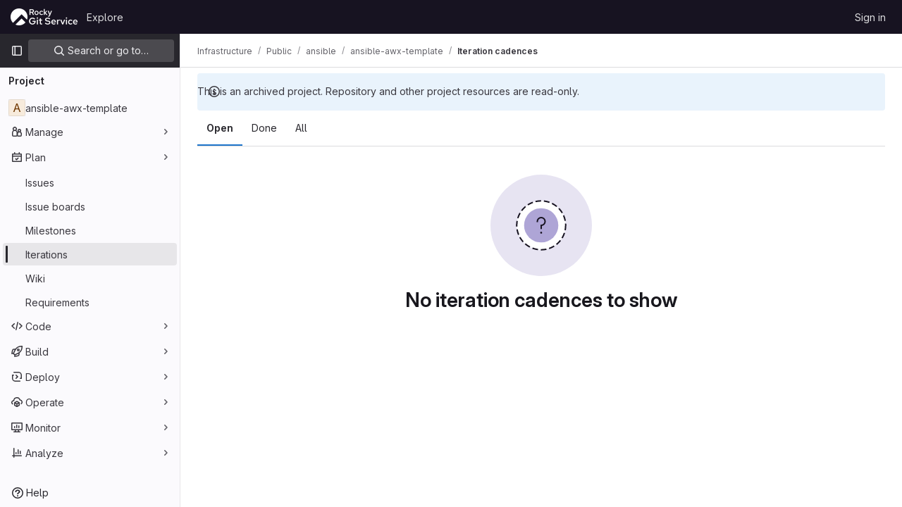

--- FILE ---
content_type: image/svg+xml
request_url: https://git.rockylinux.org/assets/webpack/status-nothing-md.2b508d3d.svg
body_size: 416
content:
<svg width="144" height="144" fill="none" viewBox="0 0 144 144" xmlns="http://www.w3.org/2000/svg"><circle cx="72" cy="72" r="72" fill="var(--gl-illustration-base-fill-color, #e7e4f2ff)"/><circle cx="72" cy="72" r="34.688" fill="var(--gl-illustration-fill-color-default, #ffffff)"/><circle cx="72" cy="72" r="24.306" fill="var(--gl-illustration-status-fill-color-neutral, #aea5d6ff)"/><g stroke="var(--gl-illustration-stroke-color-default, #171321ff)"><circle cx="72" cy="82.417" r=".7" stroke-width="1.378"/><path d="M72 76.167V72a5.5 5.5 0 10-5.5-5.5" stroke-width="var(--gl-illustration-stroke-width-default, 2)" stroke-linecap="square"/></g><path d="M106.688 72A34.692 34.692 0 0172 106.687a34.69 34.69 0 01-32.047-21.413A34.688 34.688 0 11106.687 72h.001z" stroke="var(--gl-illustration-stroke-color-default, #171321ff)" stroke-width="var(--gl-illustration-stroke-width-default, 2)" stroke-linecap="square" stroke-dasharray="6 6"/></svg>

--- FILE ---
content_type: text/javascript; charset=utf-8
request_url: https://git.rockylinux.org/assets/webpack/echarts.34b03991.chunk.js
body_size: 330433
content:
(this.webpackJsonp=this.webpackJsonp||[]).push([[11],{"0W2v":function(t,e,n){"use strict";var i=function(t){this.value=t},r=function(){function t(){this._len=0}return t.prototype.insert=function(t){var e=new i(t);return this.insertEntry(e),e},t.prototype.insertEntry=function(t){this.head?(this.tail.next=t,t.prev=this.tail,t.next=null,this.tail=t):this.head=this.tail=t,this._len++},t.prototype.remove=function(t){var e=t.prev,n=t.next;e?e.next=n:this.head=n,n?n.prev=e:this.tail=e,t.next=t.prev=null,this._len--},t.prototype.len=function(){return this._len},t.prototype.clear=function(){this.head=this.tail=null,this._len=0},t}(),o=function(){function t(t){this._list=new r,this._maxSize=10,this._map={},this._maxSize=t}return t.prototype.put=function(t,e){var n=this._list,r=this._map,o=null;if(null==r[t]){var a=n.len(),s=this._lastRemovedEntry;if(a>=this._maxSize&&a>0){var l=n.head;n.remove(l),delete r[l.key],o=l.value,this._lastRemovedEntry=l}s?s.value=e:s=new i(e),s.key=t,n.insertEntry(s),r[t]=s}return o},t.prototype.get=function(t){var e=this._map[t],n=this._list;if(null!=e)return e!==n.tail&&(n.remove(e),n.insertEntry(e)),e.value},t.prototype.clear=function(){this._list.clear(),this._map={}},t.prototype.len=function(){return this._list.len()},t}();e.a=o},"4Dwz":function(t,e,n){"use strict";(function(t){n.d(e,"p",(function(){return s})),n.d(e,"j",(function(){return l})),n.d(e,"q",(function(){return c})),n.d(e,"e",(function(){return h})),n.d(e,"a",(function(){return p})),n.d(e,"b",(function(){return d})),n.d(e,"i",(function(){return f})),n.d(e,"h",(function(){return g})),n.d(e,"l",(function(){return y})),n.d(e,"n",(function(){return v})),n.d(e,"m",(function(){return m})),n.d(e,"o",(function(){return x})),n.d(e,"k",(function(){return _})),n.d(e,"d",(function(){return b})),n.d(e,"f",(function(){return w})),n.d(e,"g",(function(){return S})),n.d(e,"c",(function(){return M}));var i=n("XFrM"),r=n("WUxw"),o=n("bScX"),a=Math.round;function s(t){var e;if(t&&"transparent"!==t){if("string"==typeof t&&t.indexOf("rgba")>-1){var n=Object(r.g)(t);n&&(t="rgb("+n[0]+","+n[1]+","+n[2]+")",e=n[3])}}else t="none";return{color:t,opacity:null==e?1:e}}function l(t){return t<1e-4&&t>-1e-4}function u(t){return a(1e3*t)/1e3}function c(t){return a(1e4*t)/1e4}function h(t){return"matrix("+u(t[0])+","+u(t[1])+","+u(t[2])+","+u(t[3])+","+c(t[4])+","+c(t[5])+")"}var p={left:"start",right:"end",center:"middle",middle:"middle"};function d(t,e,n){return"top"===n?t+=e/2:"bottom"===n&&(t-=e/2),t}function f(t){return t&&(t.shadowBlur||t.shadowOffsetX||t.shadowOffsetY)}function g(t){var e=t.style,n=t.getGlobalScale();return[e.shadowColor,(e.shadowBlur||0).toFixed(2),(e.shadowOffsetX||0).toFixed(2),(e.shadowOffsetY||0).toFixed(2),n[0],n[1]].join(",")}function y(t){return t&&!!t.image}function v(t){return y(t)||function(t){return t&&!!t.svgElement}(t)}function m(t){return"linear"===t.type}function x(t){return"radial"===t.type}function _(t){return t&&("linear"===t.type||"radial"===t.type)}function b(t){return"url(#"+t+")"}function w(t){var e=t.getGlobalScale(),n=Math.max(e[0],e[1]);return Math.max(Math.ceil(Math.log(n)/Math.log(10)),1)}function S(t){var e=t.x||0,n=t.y||0,r=(t.rotation||0)*i.a,o=Object(i.P)(t.scaleX,1),s=Object(i.P)(t.scaleY,1),l=t.skewX||0,u=t.skewY||0,c=[];return(e||n)&&c.push("translate("+e+"px,"+n+"px)"),r&&c.push("rotate("+r+")"),1===o&&1===s||c.push("scale("+o+","+s+")"),(l||u)&&c.push("skew("+a(l*i.a)+"deg, "+a(u*i.a)+"deg)"),c.join(" ")}var M=o.a.hasGlobalWindow&&Object(i.w)(window.btoa)?function(t){return window.btoa(unescape(t))}:void 0!==t?function(e){return t.from(e).toString("base64")}:function(t){return null}}).call(this,n("RXwk").Buffer)},Rm8d:function(t,e,n){"use strict";n.d(e,"c",(function(){return i})),n.d(e,"b",(function(){return r})),n.d(e,"a",(function(){return o})),n.d(e,"d",(function(){return u})),n.d(e,"e",(function(){return c}));var i=12,r="sans-serif",o=i+"px "+r;var a,s,l=function(t){var e={};if("undefined"==typeof JSON)return e;for(var n=0;n<t.length;n++){var i=String.fromCharCode(n+32),r=(t.charCodeAt(n)-20)/100;e[i]=r}return e}("007LLmW'55;N0500LLLLLLLLLL00NNNLzWW\\\\WQb\\0FWLg\\bWb\\WQ\\WrWWQ000CL5LLFLL0LL**F*gLLLL5F0LF\\FFF5.5N"),u={createCanvas:function(){return"undefined"!=typeof document&&document.createElement("canvas")},measureText:function(t,e){if(!a){var n=u.createCanvas();a=n&&n.getContext("2d")}if(a)return s!==e&&(s=a.font=e||o),a.measureText(t);t=t||"";var r=/^([0-9]*?)px$/.exec(e=e||o),c=+(r&&r[1])||i,h=0;if(e.indexOf("mono")>=0)h=c*t.length;else for(var p=0;p<t.length;p++){var d=l[t[p]];h+=null==d?c:d*c}return{width:h}},loadImage:function(t,e,n){var i=new Image;return i.onload=e,i.onerror=n,i.src=t,i}};function c(t){for(var e in u)t[e]&&(u[e]=t[e])}},S8W2:function(t,e,n){"use strict";n.d(e,"d",(function(){return Og})),n.d(e,"a",(function(){return Cg})),n.d(e,"b",(function(){return Tg})),n.d(e,"e",(function(){return kg})),n.d(e,"c",(function(){return r}));var i={};n.r(i),n.d(i,"updateProps",(function(){return Oa})),n.d(i,"initProps",(function(){return Ca})),n.d(i,"removeElement",(function(){return ka})),n.d(i,"removeElementWithFadeOut",(function(){return Da})),n.d(i,"isElementRemoved",(function(){return Ta})),n.d(i,"extendShape",(function(){return vp})),n.d(i,"extendPath",(function(){return xp})),n.d(i,"registerShape",(function(){return _p})),n.d(i,"getShapeClass",(function(){return bp})),n.d(i,"makePath",(function(){return wp})),n.d(i,"makeImage",(function(){return Sp})),n.d(i,"mergePath",(function(){return Ip})),n.d(i,"resizePath",(function(){return Op})),n.d(i,"subPixelOptimizeLine",(function(){return Cp})),n.d(i,"subPixelOptimizeRect",(function(){return Tp})),n.d(i,"subPixelOptimize",(function(){return kp})),n.d(i,"getTransform",(function(){return Ap})),n.d(i,"applyTransform",(function(){return Dp})),n.d(i,"transformDirection",(function(){return Lp})),n.d(i,"groupTransition",(function(){return jp})),n.d(i,"clipPointsByRect",(function(){return Rp})),n.d(i,"clipRectByRect",(function(){return Np})),n.d(i,"createIcon",(function(){return Ep})),n.d(i,"linePolygonIntersect",(function(){return zp})),n.d(i,"lineLineIntersect",(function(){return Bp})),n.d(i,"setTooltipConfig",(function(){return Fp})),n.d(i,"traverseElements",(function(){return Gp})),n.d(i,"Group",(function(){return bn})),n.d(i,"Image",(function(){return io})),n.d(i,"Text",(function(){return To})),n.d(i,"Circle",(function(){return yh})),n.d(i,"Ellipse",(function(){return xh})),n.d(i,"Sector",(function(){return jh})),n.d(i,"Ring",(function(){return Eh})),n.d(i,"Polygon",(function(){return Fh})),n.d(i,"Polyline",(function(){return Wh})),n.d(i,"Rect",(function(){return ho})),n.d(i,"Line",(function(){return Zh})),n.d(i,"BezierCurve",(function(){return Jh})),n.d(i,"Arc",(function(){return np})),n.d(i,"IncrementalDisplayable",(function(){return dp})),n.d(i,"CompoundPath",(function(){return ip})),n.d(i,"LinearGradient",(function(){return op})),n.d(i,"RadialGradient",(function(){return ap})),n.d(i,"BoundingRect",(function(){return $e})),n.d(i,"OrientedBoundingRect",(function(){return hp})),n.d(i,"Point",(function(){return Ge})),n.d(i,"Path",(function(){return Kr}));var r={};n.r(r),n.d(r,"extendShape",(function(){return vp})),n.d(r,"extendPath",(function(){return xp})),n.d(r,"makePath",(function(){return wp})),n.d(r,"makeImage",(function(){return Sp})),n.d(r,"mergePath",(function(){return Ip})),n.d(r,"resizePath",(function(){return Op})),n.d(r,"createIcon",(function(){return Ep})),n.d(r,"updateProps",(function(){return Oa})),n.d(r,"initProps",(function(){return Ca})),n.d(r,"getTransform",(function(){return Ap})),n.d(r,"clipPointsByRect",(function(){return Rp})),n.d(r,"clipRectByRect",(function(){return Np})),n.d(r,"registerShape",(function(){return _p})),n.d(r,"getShapeClass",(function(){return bp})),n.d(r,"Group",(function(){return bn})),n.d(r,"Image",(function(){return io})),n.d(r,"Text",(function(){return To})),n.d(r,"Circle",(function(){return yh})),n.d(r,"Ellipse",(function(){return xh})),n.d(r,"Sector",(function(){return jh})),n.d(r,"Ring",(function(){return Eh})),n.d(r,"Polygon",(function(){return Fh})),n.d(r,"Polyline",(function(){return Wh})),n.d(r,"Rect",(function(){return ho})),n.d(r,"Line",(function(){return Zh})),n.d(r,"BezierCurve",(function(){return Jh})),n.d(r,"Arc",(function(){return np})),n.d(r,"IncrementalDisplayable",(function(){return dp})),n.d(r,"CompoundPath",(function(){return ip})),n.d(r,"LinearGradient",(function(){return op})),n.d(r,"RadialGradient",(function(){return ap})),n.d(r,"BoundingRect",(function(){return $e}));
/*! *****************************************************************************
Copyright (c) Microsoft Corporation.

Permission to use, copy, modify, and/or distribute this software for any
purpose with or without fee is hereby granted.

THE SOFTWARE IS PROVIDED "AS IS" AND THE AUTHOR DISCLAIMS ALL WARRANTIES WITH
REGARD TO THIS SOFTWARE INCLUDING ALL IMPLIED WARRANTIES OF MERCHANTABILITY
AND FITNESS. IN NO EVENT SHALL THE AUTHOR BE LIABLE FOR ANY SPECIAL, DIRECT,
INDIRECT, OR CONSEQUENTIAL DAMAGES OR ANY DAMAGES WHATSOEVER RESULTING FROM
LOSS OF USE, DATA OR PROFITS, WHETHER IN AN ACTION OF CONTRACT, NEGLIGENCE OR
OTHER TORTIOUS ACTION, ARISING OUT OF OR IN CONNECTION WITH THE USE OR
PERFORMANCE OF THIS SOFTWARE.
***************************************************************************** */
var o=function(t,e){return(o=Object.setPrototypeOf||{__proto__:[]}instanceof Array&&function(t,e){t.__proto__=e}||function(t,e){for(var n in e)Object.prototype.hasOwnProperty.call(e,n)&&(t[n]=e[n])})(t,e)};function a(t,e){if("function"!=typeof e&&null!==e)throw new TypeError("Class extends value "+String(e)+" is not a constructor or null");function n(){this.constructor=t}o(t,e),t.prototype=null===e?Object.create(e):(n.prototype=e.prototype,new n)}Object.create;Object.create;var s=n("bScX"),l=n("XFrM"),u=function(t,e){return(u=Object.setPrototypeOf||{__proto__:[]}instanceof Array&&function(t,e){t.__proto__=e}||function(t,e){for(var n in e)Object.prototype.hasOwnProperty.call(e,n)&&(t[n]=e[n])})(t,e)};function c(t,e){if("function"!=typeof e&&null!==e)throw new TypeError("Class extends value "+String(e)+" is not a constructor or null");function n(){this.constructor=t}u(t,e),t.prototype=null===e?Object.create(e):(n.prototype=e.prototype,new n)}Object.create;Object.create;function h(t,e){return null==t&&(t=0),null==e&&(e=0),[t,e]}function p(t,e){return t[0]=e[0],t[1]=e[1],t}function d(t){return[t[0],t[1]]}function f(t,e,n){return t[0]=e[0]+n[0],t[1]=e[1]+n[1],t}function g(t,e,n,i){return t[0]=e[0]+n[0]*i,t[1]=e[1]+n[1]*i,t}function y(t,e,n){return t[0]=e[0]-n[0],t[1]=e[1]-n[1],t}function v(t){return Math.sqrt(m(t))}function m(t){return t[0]*t[0]+t[1]*t[1]}function x(t,e,n){return t[0]=e[0]*n,t[1]=e[1]*n,t}function _(t,e){var n=v(e);return 0===n?(t[0]=0,t[1]=0):(t[0]=e[0]/n,t[1]=e[1]/n),t}function b(t,e){return Math.sqrt((t[0]-e[0])*(t[0]-e[0])+(t[1]-e[1])*(t[1]-e[1]))}var w=b;var S=function(t,e){return(t[0]-e[0])*(t[0]-e[0])+(t[1]-e[1])*(t[1]-e[1])};function M(t,e,n,i){return t[0]=e[0]+i*(n[0]-e[0]),t[1]=e[1]+i*(n[1]-e[1]),t}function I(t,e,n){var i=e[0],r=e[1];return t[0]=n[0]*i+n[2]*r+n[4],t[1]=n[1]*i+n[3]*r+n[5],t}function O(t,e,n){return t[0]=Math.min(e[0],n[0]),t[1]=Math.min(e[1],n[1]),t}function C(t,e,n){return t[0]=Math.max(e[0],n[0]),t[1]=Math.max(e[1],n[1]),t}var T=function(t,e){this.target=t,this.topTarget=e&&e.topTarget},k=function(){function t(t){this.handler=t,t.on("mousedown",this._dragStart,this),t.on("mousemove",this._drag,this),t.on("mouseup",this._dragEnd,this)}return t.prototype._dragStart=function(t){for(var e=t.target;e&&!e.draggable;)e=e.parent||e.__hostTarget;e&&(this._draggingTarget=e,e.dragging=!0,this._x=t.offsetX,this._y=t.offsetY,this.handler.dispatchToElement(new T(e,t),"dragstart",t.event))},t.prototype._drag=function(t){var e=this._draggingTarget;if(e){var n=t.offsetX,i=t.offsetY,r=n-this._x,o=i-this._y;this._x=n,this._y=i,e.drift(r,o,t),this.handler.dispatchToElement(new T(e,t),"drag",t.event);var a=this.handler.findHover(n,i,e).target,s=this._dropTarget;this._dropTarget=a,e!==a&&(s&&a!==s&&this.handler.dispatchToElement(new T(s,t),"dragleave",t.event),a&&a!==s&&this.handler.dispatchToElement(new T(a,t),"dragenter",t.event))}},t.prototype._dragEnd=function(t){var e=this._draggingTarget;e&&(e.dragging=!1),this.handler.dispatchToElement(new T(e,t),"dragend",t.event),this._dropTarget&&this.handler.dispatchToElement(new T(this._dropTarget,t),"drop",t.event),this._draggingTarget=null,this._dropTarget=null},t}(),A=function(){function t(t){t&&(this._$eventProcessor=t)}return t.prototype.on=function(t,e,n,i){this._$handlers||(this._$handlers={});var r=this._$handlers;if("function"==typeof e&&(i=n,n=e,e=null),!n||!t)return this;var o=this._$eventProcessor;null!=e&&o&&o.normalizeQuery&&(e=o.normalizeQuery(e)),r[t]||(r[t]=[]);for(var a=0;a<r[t].length;a++)if(r[t][a].h===n)return this;var s={h:n,query:e,ctx:i||this,callAtLast:n.zrEventfulCallAtLast},l=r[t].length-1,u=r[t][l];return u&&u.callAtLast?r[t].splice(l,0,s):r[t].push(s),this},t.prototype.isSilent=function(t){var e=this._$handlers;return!e||!e[t]||!e[t].length},t.prototype.off=function(t,e){var n=this._$handlers;if(!n)return this;if(!t)return this._$handlers={},this;if(e){if(n[t]){for(var i=[],r=0,o=n[t].length;r<o;r++)n[t][r].h!==e&&i.push(n[t][r]);n[t]=i}n[t]&&0===n[t].length&&delete n[t]}else delete n[t];return this},t.prototype.trigger=function(t){for(var e=[],n=1;n<arguments.length;n++)e[n-1]=arguments[n];if(!this._$handlers)return this;var i=this._$handlers[t],r=this._$eventProcessor;if(i)for(var o=e.length,a=i.length,s=0;s<a;s++){var l=i[s];if(!r||!r.filter||null==l.query||r.filter(t,l.query))switch(o){case 0:l.h.call(l.ctx);break;case 1:l.h.call(l.ctx,e[0]);break;case 2:l.h.call(l.ctx,e[0],e[1]);break;default:l.h.apply(l.ctx,e)}}return r&&r.afterTrigger&&r.afterTrigger(t),this},t.prototype.triggerWithContext=function(t){for(var e=[],n=1;n<arguments.length;n++)e[n-1]=arguments[n];if(!this._$handlers)return this;var i=this._$handlers[t],r=this._$eventProcessor;if(i)for(var o=e.length,a=e[o-1],s=i.length,l=0;l<s;l++){var u=i[l];if(!r||!r.filter||null==u.query||r.filter(t,u.query))switch(o){case 0:u.h.call(a);break;case 1:u.h.call(a,e[0]);break;case 2:u.h.call(a,e[0],e[1]);break;default:u.h.apply(a,e.slice(1,o-1))}}return r&&r.afterTrigger&&r.afterTrigger(t),this},t}(),D=Math.log(2);function L(t,e,n,i,r,o){var a=i+"-"+r,s=t.length;if(o.hasOwnProperty(a))return o[a];if(1===e){var l=Math.round(Math.log((1<<s)-1&~r)/D);return t[n][l]}for(var u=i|1<<n,c=n+1;i&1<<c;)c++;for(var h=0,p=0,d=0;p<s;p++){var f=1<<p;f&r||(h+=(d%2?-1:1)*t[n][p]*L(t,e-1,c,u,r|f,o),d++)}return o[a]=h,h}function P(t,e){var n=[[t[0],t[1],1,0,0,0,-e[0]*t[0],-e[0]*t[1]],[0,0,0,t[0],t[1],1,-e[1]*t[0],-e[1]*t[1]],[t[2],t[3],1,0,0,0,-e[2]*t[2],-e[2]*t[3]],[0,0,0,t[2],t[3],1,-e[3]*t[2],-e[3]*t[3]],[t[4],t[5],1,0,0,0,-e[4]*t[4],-e[4]*t[5]],[0,0,0,t[4],t[5],1,-e[5]*t[4],-e[5]*t[5]],[t[6],t[7],1,0,0,0,-e[6]*t[6],-e[6]*t[7]],[0,0,0,t[6],t[7],1,-e[7]*t[6],-e[7]*t[7]]],i={},r=L(n,8,0,0,0,i);if(0!==r){for(var o=[],a=0;a<8;a++)for(var s=0;s<8;s++)null==o[s]&&(o[s]=0),o[s]+=((a+s)%2?-1:1)*L(n,7,0===a?1:0,1<<a,1<<s,i)/r*e[a];return function(t,e,n){var i=e*o[6]+n*o[7]+1;t[0]=(e*o[0]+n*o[1]+o[2])/i,t[1]=(e*o[3]+n*o[4]+o[5])/i}}}var j=[];function R(t,e,n,i,r){if(e.getBoundingClientRect&&s.a.domSupported&&!N(e)){var o=e.___zrEVENTSAVED||(e.___zrEVENTSAVED={}),a=function(t,e,n){for(var i=n?"invTrans":"trans",r=e[i],o=e.srcCoords,a=[],s=[],l=!0,u=0;u<4;u++){var c=t[u].getBoundingClientRect(),h=2*u,p=c.left,d=c.top;a.push(p,d),l=l&&o&&p===o[h]&&d===o[h+1],s.push(t[u].offsetLeft,t[u].offsetTop)}return l&&r?r:(e.srcCoords=a,e[i]=n?P(s,a):P(a,s))}(function(t,e){var n=e.markers;if(n)return n;n=e.markers=[];for(var i=["left","right"],r=["top","bottom"],o=0;o<4;o++){var a=document.createElement("div"),s=a.style,l=o%2,u=(o>>1)%2;s.cssText=["position: absolute","visibility: hidden","padding: 0","margin: 0","border-width: 0","user-select: none","width:0","height:0",i[l]+":0",r[u]+":0",i[1-l]+":auto",r[1-u]+":auto",""].join("!important;"),t.appendChild(a),n.push(a)}return n}(e,o),o,r);if(a)return a(t,n,i),!0}return!1}function N(t){return"CANVAS"===t.nodeName.toUpperCase()}var E=/^(?:mouse|pointer|contextmenu|drag|drop)|click/,z=[],B=s.a.browser.firefox&&+s.a.browser.version.split(".")[0]<39;function V(t,e,n,i){return n=n||{},i?F(t,e,n):B&&null!=e.layerX&&e.layerX!==e.offsetX?(n.zrX=e.layerX,n.zrY=e.layerY):null!=e.offsetX?(n.zrX=e.offsetX,n.zrY=e.offsetY):F(t,e,n),n}function F(t,e,n){if(s.a.domSupported&&t.getBoundingClientRect){var i=e.clientX,r=e.clientY;if(N(t)){var o=t.getBoundingClientRect();return n.zrX=i-o.left,void(n.zrY=r-o.top)}if(R(z,t,i,r))return n.zrX=z[0],void(n.zrY=z[1])}n.zrX=n.zrY=0}function H(t){return t||window.event}function G(t,e,n){if(null!=(e=H(e)).zrX)return e;var i=e.type;if(i&&i.indexOf("touch")>=0){var r="touchend"!==i?e.targetTouches[0]:e.changedTouches[0];r&&V(t,r,e,n)}else{V(t,e,e,n);var o=function(t){var e=t.wheelDelta;if(e)return e;var n=t.deltaX,i=t.deltaY;if(null==n||null==i)return e;return 3*(0!==i?Math.abs(i):Math.abs(n))*(i>0?-1:i<0?1:n>0?-1:1)}(e);e.zrDelta=o?o/120:-(e.detail||0)/3}var a=e.button;return null==e.which&&void 0!==a&&E.test(e.type)&&(e.which=1&a?1:2&a?3:4&a?2:0),e}function W(t,e,n,i){t.addEventListener(e,n,i)}var X=function(t){t.preventDefault(),t.stopPropagation(),t.cancelBubble=!0};function Y(t){return 2===t.which||3===t.which}var U=function(){function t(){this._track=[]}return t.prototype.recognize=function(t,e,n){return this._doTrack(t,e,n),this._recognize(t)},t.prototype.clear=function(){return this._track.length=0,this},t.prototype._doTrack=function(t,e,n){var i=t.touches;if(i){for(var r={points:[],touches:[],target:e,event:t},o=0,a=i.length;o<a;o++){var s=i[o],l=V(n,s,{});r.points.push([l.zrX,l.zrY]),r.touches.push(s)}this._track.push(r)}},t.prototype._recognize=function(t){for(var e in q)if(q.hasOwnProperty(e)){var n=q[e](this._track,t);if(n)return n}},t}();function Z(t){var e=t[1][0]-t[0][0],n=t[1][1]-t[0][1];return Math.sqrt(e*e+n*n)}var q={pinch:function(t,e){var n=t.length;if(n){var i,r=(t[n-1]||{}).points,o=(t[n-2]||{}).points||r;if(o&&o.length>1&&r&&r.length>1){var a=Z(r)/Z(o);!isFinite(a)&&(a=1),e.pinchScale=a;var s=[((i=r)[0][0]+i[1][0])/2,(i[0][1]+i[1][1])/2];return e.pinchX=s[0],e.pinchY=s[1],{type:"pinch",target:t[0].target,event:e}}}}};function K(){X(this.event)}var Q=function(t){function e(){var e=null!==t&&t.apply(this,arguments)||this;return e.handler=null,e}return c(e,t),e.prototype.dispose=function(){},e.prototype.setCursor=function(){},e}(A),$=function(t,e){this.x=t,this.y=e},J=["click","dblclick","mousewheel","mouseout","mouseup","mousedown","mousemove","contextmenu"],tt=function(t){function e(e,n,i,r){var o=t.call(this)||this;return o._hovered=new $(0,0),o.storage=e,o.painter=n,o.painterRoot=r,i=i||new Q,o.proxy=null,o.setHandlerProxy(i),o._draggingMgr=new k(o),o}return c(e,t),e.prototype.setHandlerProxy=function(t){this.proxy&&this.proxy.dispose(),t&&(l.k(J,(function(e){t.on&&t.on(e,this[e],this)}),this),t.handler=this),this.proxy=t},e.prototype.mousemove=function(t){var e=t.zrX,n=t.zrY,i=nt(this,e,n),r=this._hovered,o=r.target;o&&!o.__zr&&(o=(r=this.findHover(r.x,r.y)).target);var a=this._hovered=i?new $(e,n):this.findHover(e,n),s=a.target,l=this.proxy;l.setCursor&&l.setCursor(s?s.cursor:"default"),o&&s!==o&&this.dispatchToElement(r,"mouseout",t),this.dispatchToElement(a,"mousemove",t),s&&s!==o&&this.dispatchToElement(a,"mouseover",t)},e.prototype.mouseout=function(t){var e=t.zrEventControl;"only_globalout"!==e&&this.dispatchToElement(this._hovered,"mouseout",t),"no_globalout"!==e&&this.trigger("globalout",{type:"globalout",event:t})},e.prototype.resize=function(){this._hovered=new $(0,0)},e.prototype.dispatch=function(t,e){var n=this[t];n&&n.call(this,e)},e.prototype.dispose=function(){this.proxy.dispose(),this.storage=null,this.proxy=null,this.painter=null},e.prototype.setCursorStyle=function(t){var e=this.proxy;e.setCursor&&e.setCursor(t)},e.prototype.dispatchToElement=function(t,e,n){var i=(t=t||{}).target;if(!i||!i.silent){for(var r="on"+e,o=function(t,e,n){return{type:t,event:n,target:e.target,topTarget:e.topTarget,cancelBubble:!1,offsetX:n.zrX,offsetY:n.zrY,gestureEvent:n.gestureEvent,pinchX:n.pinchX,pinchY:n.pinchY,pinchScale:n.pinchScale,wheelDelta:n.zrDelta,zrByTouch:n.zrByTouch,which:n.which,stop:K}}(e,t,n);i&&(i[r]&&(o.cancelBubble=!!i[r].call(i,o)),i.trigger(e,o),i=i.__hostTarget?i.__hostTarget:i.parent,!o.cancelBubble););o.cancelBubble||(this.trigger(e,o),this.painter&&this.painter.eachOtherLayer&&this.painter.eachOtherLayer((function(t){"function"==typeof t[r]&&t[r].call(t,o),t.trigger&&t.trigger(e,o)})))}},e.prototype.findHover=function(t,e,n){for(var i=this.storage.getDisplayList(),r=new $(t,e),o=i.length-1;o>=0;o--){var a=void 0;if(i[o]!==n&&!i[o].ignore&&(a=et(i[o],t,e))&&(!r.topTarget&&(r.topTarget=i[o]),"silent"!==a)){r.target=i[o];break}}return r},e.prototype.processGesture=function(t,e){this._gestureMgr||(this._gestureMgr=new U);var n=this._gestureMgr;"start"===e&&n.clear();var i=n.recognize(t,this.findHover(t.zrX,t.zrY,null).target,this.proxy.dom);if("end"===e&&n.clear(),i){var r=i.type;t.gestureEvent=r;var o=new $;o.target=i.target,this.dispatchToElement(o,r,i.event)}},e}(A);function et(t,e,n){if(t[t.rectHover?"rectContain":"contain"](e,n)){for(var i=t,r=void 0,o=!1;i;){if(i.ignoreClip&&(o=!0),!o){var a=i.getClipPath();if(a&&!a.contain(e,n))return!1;i.silent&&(r=!0)}var s=i.__hostTarget;i=s||i.parent}return!r||"silent"}return!1}function nt(t,e,n){var i=t.painter;return e<0||e>i.getWidth()||n<0||n>i.getHeight()}l.k(["click","mousedown","mouseup","mousewheel","dblclick","contextmenu"],(function(t){tt.prototype[t]=function(e){var n,i,r=e.zrX,o=e.zrY,a=nt(this,r,o);if("mouseup"===t&&a||(i=(n=this.findHover(r,o)).target),"mousedown"===t)this._downEl=i,this._downPoint=[e.zrX,e.zrY],this._upEl=i;else if("mouseup"===t)this._upEl=i;else if("click"===t){if(this._downEl!==this._upEl||!this._downPoint||w(this._downPoint,[e.zrX,e.zrY])>4)return;this._downPoint=null}this.dispatchToElement(n,t,e)}}));var it=tt;function rt(t,e,n,i){var r=e+1;if(r===n)return 1;if(i(t[r++],t[e])<0){for(;r<n&&i(t[r],t[r-1])<0;)r++;!function(t,e,n){n--;for(;e<n;){var i=t[e];t[e++]=t[n],t[n--]=i}}(t,e,r)}else for(;r<n&&i(t[r],t[r-1])>=0;)r++;return r-e}function ot(t,e,n,i,r){for(i===e&&i++;i<n;i++){for(var o,a=t[i],s=e,l=i;s<l;)r(a,t[o=s+l>>>1])<0?l=o:s=o+1;var u=i-s;switch(u){case 3:t[s+3]=t[s+2];case 2:t[s+2]=t[s+1];case 1:t[s+1]=t[s];break;default:for(;u>0;)t[s+u]=t[s+u-1],u--}t[s]=a}}function at(t,e,n,i,r,o){var a=0,s=0,l=1;if(o(t,e[n+r])>0){for(s=i-r;l<s&&o(t,e[n+r+l])>0;)a=l,(l=1+(l<<1))<=0&&(l=s);l>s&&(l=s),a+=r,l+=r}else{for(s=r+1;l<s&&o(t,e[n+r-l])<=0;)a=l,(l=1+(l<<1))<=0&&(l=s);l>s&&(l=s);var u=a;a=r-l,l=r-u}for(a++;a<l;){var c=a+(l-a>>>1);o(t,e[n+c])>0?a=c+1:l=c}return l}function st(t,e,n,i,r,o){var a=0,s=0,l=1;if(o(t,e[n+r])<0){for(s=r+1;l<s&&o(t,e[n+r-l])<0;)a=l,(l=1+(l<<1))<=0&&(l=s);l>s&&(l=s);var u=a;a=r-l,l=r-u}else{for(s=i-r;l<s&&o(t,e[n+r+l])>=0;)a=l,(l=1+(l<<1))<=0&&(l=s);l>s&&(l=s),a+=r,l+=r}for(a++;a<l;){var c=a+(l-a>>>1);o(t,e[n+c])<0?l=c:a=c+1}return l}function lt(t,e){var n,i,r,o=7,a=0;n=t.length;var s=[];function l(n){var l=i[n],u=r[n],c=i[n+1],h=r[n+1];r[n]=u+h,n===a-3&&(i[n+1]=i[n+2],r[n+1]=r[n+2]),a--;var p=st(t[c],t,l,u,0,e);l+=p,0!==(u-=p)&&0!==(h=at(t[l+u-1],t,c,h,h-1,e))&&(u<=h?function(n,i,r,a){var l=0;for(l=0;l<i;l++)s[l]=t[n+l];var u=0,c=r,h=n;if(t[h++]=t[c++],0==--a){for(l=0;l<i;l++)t[h+l]=s[u+l];return}if(1===i){for(l=0;l<a;l++)t[h+l]=t[c+l];return void(t[h+a]=s[u])}var p,d,f,g=o;for(;;){p=0,d=0,f=!1;do{if(e(t[c],s[u])<0){if(t[h++]=t[c++],d++,p=0,0==--a){f=!0;break}}else if(t[h++]=s[u++],p++,d=0,1==--i){f=!0;break}}while((p|d)<g);if(f)break;do{if(0!==(p=st(t[c],s,u,i,0,e))){for(l=0;l<p;l++)t[h+l]=s[u+l];if(h+=p,u+=p,(i-=p)<=1){f=!0;break}}if(t[h++]=t[c++],0==--a){f=!0;break}if(0!==(d=at(s[u],t,c,a,0,e))){for(l=0;l<d;l++)t[h+l]=t[c+l];if(h+=d,c+=d,0===(a-=d)){f=!0;break}}if(t[h++]=s[u++],1==--i){f=!0;break}g--}while(p>=7||d>=7);if(f)break;g<0&&(g=0),g+=2}if((o=g)<1&&(o=1),1===i){for(l=0;l<a;l++)t[h+l]=t[c+l];t[h+a]=s[u]}else{if(0===i)throw new Error;for(l=0;l<i;l++)t[h+l]=s[u+l]}}(l,u,c,h):function(n,i,r,a){var l=0;for(l=0;l<a;l++)s[l]=t[r+l];var u=n+i-1,c=a-1,h=r+a-1,p=0,d=0;if(t[h--]=t[u--],0==--i){for(p=h-(a-1),l=0;l<a;l++)t[p+l]=s[l];return}if(1===a){for(d=(h-=i)+1,p=(u-=i)+1,l=i-1;l>=0;l--)t[d+l]=t[p+l];return void(t[h]=s[c])}var f=o;for(;;){var g=0,y=0,v=!1;do{if(e(s[c],t[u])<0){if(t[h--]=t[u--],g++,y=0,0==--i){v=!0;break}}else if(t[h--]=s[c--],y++,g=0,1==--a){v=!0;break}}while((g|y)<f);if(v)break;do{if(0!==(g=i-st(s[c],t,n,i,i-1,e))){for(i-=g,d=(h-=g)+1,p=(u-=g)+1,l=g-1;l>=0;l--)t[d+l]=t[p+l];if(0===i){v=!0;break}}if(t[h--]=s[c--],1==--a){v=!0;break}if(0!==(y=a-at(t[u],s,0,a,a-1,e))){for(a-=y,d=(h-=y)+1,p=(c-=y)+1,l=0;l<y;l++)t[d+l]=s[p+l];if(a<=1){v=!0;break}}if(t[h--]=t[u--],0==--i){v=!0;break}f--}while(g>=7||y>=7);if(v)break;f<0&&(f=0),f+=2}(o=f)<1&&(o=1);if(1===a){for(d=(h-=i)+1,p=(u-=i)+1,l=i-1;l>=0;l--)t[d+l]=t[p+l];t[h]=s[c]}else{if(0===a)throw new Error;for(p=h-(a-1),l=0;l<a;l++)t[p+l]=s[l]}}(l,u,c,h))}return n<120?5:n<1542?10:n<119151?19:40,i=[],r=[],{mergeRuns:function(){for(;a>1;){var t=a-2;if(t>=1&&r[t-1]<=r[t]+r[t+1]||t>=2&&r[t-2]<=r[t]+r[t-1])r[t-1]<r[t+1]&&t--;else if(r[t]>r[t+1])break;l(t)}},forceMergeRuns:function(){for(;a>1;){var t=a-2;t>0&&r[t-1]<r[t+1]&&t--,l(t)}},pushRun:function(t,e){i[a]=t,r[a]=e,a+=1}}}function ut(t,e,n,i){n||(n=0),i||(i=t.length);var r=i-n;if(!(r<2)){var o=0;if(r<32)ot(t,n,i,n+(o=rt(t,n,i,e)),e);else{var a=lt(t,e),s=function(t){for(var e=0;t>=32;)e|=1&t,t>>=1;return t+e}(r);do{if((o=rt(t,n,i,e))<s){var l=r;l>s&&(l=s),ot(t,n,n+l,n+o,e),o=l}a.pushRun(n,o),a.mergeRuns(),r-=o,n+=o}while(0!==r);a.forceMergeRuns()}}}var ct=!1;function ht(){ct||(ct=!0,console.warn("z / z2 / zlevel of displayable is invalid, which may cause unexpected errors"))}function pt(t,e){return t.zlevel===e.zlevel?t.z===e.z?t.z2-e.z2:t.z-e.z:t.zlevel-e.zlevel}var dt=function(){function t(){this._roots=[],this._displayList=[],this._displayListLen=0,this.displayableSortFunc=pt}return t.prototype.traverse=function(t,e){for(var n=0;n<this._roots.length;n++)this._roots[n].traverse(t,e)},t.prototype.getDisplayList=function(t,e){e=e||!1;var n=this._displayList;return!t&&n.length||this.updateDisplayList(e),n},t.prototype.updateDisplayList=function(t){this._displayListLen=0;for(var e=this._roots,n=this._displayList,i=0,r=e.length;i<r;i++)this._updateAndAddDisplayable(e[i],null,t);n.length=this._displayListLen,ut(n,pt)},t.prototype._updateAndAddDisplayable=function(t,e,n){if(!t.ignore||n){t.beforeUpdate(),t.update(),t.afterUpdate();var i=t.getClipPath();if(t.ignoreClip)e=null;else if(i){e=e?e.slice():[];for(var r=i,o=t;r;)r.parent=o,r.updateTransform(),e.push(r),o=r,r=r.getClipPath()}if(t.childrenRef){for(var a=t.childrenRef(),s=0;s<a.length;s++){var l=a[s];t.__dirty&&(l.__dirty|=1),this._updateAndAddDisplayable(l,e,n)}t.__dirty=0}else{var u=t;e&&e.length?u.__clipPaths=e:u.__clipPaths&&u.__clipPaths.length>0&&(u.__clipPaths=[]),isNaN(u.z)&&(ht(),u.z=0),isNaN(u.z2)&&(ht(),u.z2=0),isNaN(u.zlevel)&&(ht(),u.zlevel=0),this._displayList[this._displayListLen++]=u}var c=t.getDecalElement&&t.getDecalElement();c&&this._updateAndAddDisplayable(c,e,n);var h=t.getTextGuideLine();h&&this._updateAndAddDisplayable(h,e,n);var p=t.getTextContent();p&&this._updateAndAddDisplayable(p,e,n)}},t.prototype.addRoot=function(t){t.__zr&&t.__zr.storage===this||this._roots.push(t)},t.prototype.delRoot=function(t){if(t instanceof Array)for(var e=0,n=t.length;e<n;e++)this.delRoot(t[e]);else{var i=l.r(this._roots,t);i>=0&&this._roots.splice(i,1)}},t.prototype.delAllRoots=function(){this._roots=[],this._displayList=[],this._displayListLen=0},t.prototype.getRoots=function(){return this._roots},t.prototype.dispose=function(){this._displayList=null,this._roots=null},t}(),ft=s.a.hasGlobalWindow&&(window.requestAnimationFrame&&window.requestAnimationFrame.bind(window)||window.msRequestAnimationFrame&&window.msRequestAnimationFrame.bind(window)||window.mozRequestAnimationFrame||window.webkitRequestAnimationFrame)||function(t){return setTimeout(t,16)},gt={linear:function(t){return t},quadraticIn:function(t){return t*t},quadraticOut:function(t){return t*(2-t)},quadraticInOut:function(t){return(t*=2)<1?.5*t*t:-.5*(--t*(t-2)-1)},cubicIn:function(t){return t*t*t},cubicOut:function(t){return--t*t*t+1},cubicInOut:function(t){return(t*=2)<1?.5*t*t*t:.5*((t-=2)*t*t+2)},quarticIn:function(t){return t*t*t*t},quarticOut:function(t){return 1- --t*t*t*t},quarticInOut:function(t){return(t*=2)<1?.5*t*t*t*t:-.5*((t-=2)*t*t*t-2)},quinticIn:function(t){return t*t*t*t*t},quinticOut:function(t){return--t*t*t*t*t+1},quinticInOut:function(t){return(t*=2)<1?.5*t*t*t*t*t:.5*((t-=2)*t*t*t*t+2)},sinusoidalIn:function(t){return 1-Math.cos(t*Math.PI/2)},sinusoidalOut:function(t){return Math.sin(t*Math.PI/2)},sinusoidalInOut:function(t){return.5*(1-Math.cos(Math.PI*t))},exponentialIn:function(t){return 0===t?0:Math.pow(1024,t-1)},exponentialOut:function(t){return 1===t?1:1-Math.pow(2,-10*t)},exponentialInOut:function(t){return 0===t?0:1===t?1:(t*=2)<1?.5*Math.pow(1024,t-1):.5*(2-Math.pow(2,-10*(t-1)))},circularIn:function(t){return 1-Math.sqrt(1-t*t)},circularOut:function(t){return Math.sqrt(1- --t*t)},circularInOut:function(t){return(t*=2)<1?-.5*(Math.sqrt(1-t*t)-1):.5*(Math.sqrt(1-(t-=2)*t)+1)},elasticIn:function(t){var e,n=.1;return 0===t?0:1===t?1:(!n||n<1?(n=1,e=.1):e=.4*Math.asin(1/n)/(2*Math.PI),-n*Math.pow(2,10*(t-=1))*Math.sin((t-e)*(2*Math.PI)/.4))},elasticOut:function(t){var e,n=.1;return 0===t?0:1===t?1:(!n||n<1?(n=1,e=.1):e=.4*Math.asin(1/n)/(2*Math.PI),n*Math.pow(2,-10*t)*Math.sin((t-e)*(2*Math.PI)/.4)+1)},elasticInOut:function(t){var e,n=.1,i=.4;return 0===t?0:1===t?1:(!n||n<1?(n=1,e=.1):e=i*Math.asin(1/n)/(2*Math.PI),(t*=2)<1?n*Math.pow(2,10*(t-=1))*Math.sin((t-e)*(2*Math.PI)/i)*-.5:n*Math.pow(2,-10*(t-=1))*Math.sin((t-e)*(2*Math.PI)/i)*.5+1)},backIn:function(t){var e=1.70158;return t*t*((e+1)*t-e)},backOut:function(t){var e=1.70158;return--t*t*((e+1)*t+e)+1},backInOut:function(t){var e=2.5949095;return(t*=2)<1?t*t*((e+1)*t-e)*.5:.5*((t-=2)*t*((e+1)*t+e)+2)},bounceIn:function(t){return 1-gt.bounceOut(1-t)},bounceOut:function(t){return t<1/2.75?7.5625*t*t:t<2/2.75?7.5625*(t-=1.5/2.75)*t+.75:t<2.5/2.75?7.5625*(t-=2.25/2.75)*t+.9375:7.5625*(t-=2.625/2.75)*t+.984375},bounceInOut:function(t){return t<.5?.5*gt.bounceIn(2*t):.5*gt.bounceOut(2*t-1)+.5}},yt=gt,vt=Math.pow,mt=Math.sqrt,xt=mt(3),_t=h(),bt=h(),wt=h();function St(t){return t>-1e-8&&t<1e-8}function Mt(t){return t>1e-8||t<-1e-8}function It(t,e,n,i,r){var o=1-r;return o*o*(o*t+3*r*e)+r*r*(r*i+3*o*n)}function Ot(t,e,n,i,r){var o=1-r;return 3*(((e-t)*o+2*(n-e)*r)*o+(i-n)*r*r)}function Ct(t,e,n,i,r,o){var a=i+3*(e-n)-t,s=3*(n-2*e+t),l=3*(e-t),u=t-r,c=s*s-3*a*l,h=s*l-9*a*u,p=l*l-3*s*u,d=0;if(St(c)&&St(h)){if(St(s))o[0]=0;else(M=-l/s)>=0&&M<=1&&(o[d++]=M)}else{var f=h*h-4*c*p;if(St(f)){var g=h/c,y=-g/2;(M=-s/a+g)>=0&&M<=1&&(o[d++]=M),y>=0&&y<=1&&(o[d++]=y)}else if(f>0){var v=mt(f),m=c*s+1.5*a*(-h+v),x=c*s+1.5*a*(-h-v);(M=(-s-((m=m<0?-vt(-m,1/3):vt(m,1/3))+(x=x<0?-vt(-x,1/3):vt(x,1/3))))/(3*a))>=0&&M<=1&&(o[d++]=M)}else{var _=(2*c*s-3*a*h)/(2*mt(c*c*c)),b=Math.acos(_)/3,w=mt(c),S=Math.cos(b),M=(-s-2*w*S)/(3*a),I=(y=(-s+w*(S+xt*Math.sin(b)))/(3*a),(-s+w*(S-xt*Math.sin(b)))/(3*a));M>=0&&M<=1&&(o[d++]=M),y>=0&&y<=1&&(o[d++]=y),I>=0&&I<=1&&(o[d++]=I)}}return d}function Tt(t,e,n,i,r){var o=6*n-12*e+6*t,a=9*e+3*i-3*t-9*n,s=3*e-3*t,l=0;if(St(a)){if(Mt(o))(c=-s/o)>=0&&c<=1&&(r[l++]=c)}else{var u=o*o-4*a*s;if(St(u))r[0]=-o/(2*a);else if(u>0){var c,h=mt(u),p=(-o-h)/(2*a);(c=(-o+h)/(2*a))>=0&&c<=1&&(r[l++]=c),p>=0&&p<=1&&(r[l++]=p)}}return l}function kt(t,e,n,i,r,o){var a=(e-t)*r+t,s=(n-e)*r+e,l=(i-n)*r+n,u=(s-a)*r+a,c=(l-s)*r+s,h=(c-u)*r+u;o[0]=t,o[1]=a,o[2]=u,o[3]=h,o[4]=h,o[5]=c,o[6]=l,o[7]=i}function At(t,e,n,i,r,o,a,s,l,u,c){var h,p,d,f,g,y=.005,v=1/0;_t[0]=l,_t[1]=u;for(var m=0;m<1;m+=.05)bt[0]=It(t,n,r,a,m),bt[1]=It(e,i,o,s,m),(f=S(_t,bt))<v&&(h=m,v=f);v=1/0;for(var x=0;x<32&&!(y<1e-4);x++)p=h-y,d=h+y,bt[0]=It(t,n,r,a,p),bt[1]=It(e,i,o,s,p),f=S(bt,_t),p>=0&&f<v?(h=p,v=f):(wt[0]=It(t,n,r,a,d),wt[1]=It(e,i,o,s,d),g=S(wt,_t),d<=1&&g<v?(h=d,v=g):y*=.5);return c&&(c[0]=It(t,n,r,a,h),c[1]=It(e,i,o,s,h)),mt(v)}function Dt(t,e,n,i,r,o,a,s,l){for(var u=t,c=e,h=0,p=1/l,d=1;d<=l;d++){var f=d*p,g=It(t,n,r,a,f),y=It(e,i,o,s,f),v=g-u,m=y-c;h+=Math.sqrt(v*v+m*m),u=g,c=y}return h}function Lt(t,e,n,i){var r=1-i;return r*(r*t+2*i*e)+i*i*n}function Pt(t,e,n,i){return 2*((1-i)*(e-t)+i*(n-e))}function jt(t,e,n){var i=t+n-2*e;return 0===i?.5:(t-e)/i}function Rt(t,e,n,i,r){var o=(e-t)*i+t,a=(n-e)*i+e,s=(a-o)*i+o;r[0]=t,r[1]=o,r[2]=s,r[3]=s,r[4]=a,r[5]=n}function Nt(t,e,n,i,r,o,a,s,l){var u,c=.005,h=1/0;_t[0]=a,_t[1]=s;for(var p=0;p<1;p+=.05){bt[0]=Lt(t,n,r,p),bt[1]=Lt(e,i,o,p),(y=S(_t,bt))<h&&(u=p,h=y)}h=1/0;for(var d=0;d<32&&!(c<1e-4);d++){var f=u-c,g=u+c;bt[0]=Lt(t,n,r,f),bt[1]=Lt(e,i,o,f);var y=S(bt,_t);if(f>=0&&y<h)u=f,h=y;else{wt[0]=Lt(t,n,r,g),wt[1]=Lt(e,i,o,g);var v=S(wt,_t);g<=1&&v<h?(u=g,h=v):c*=.5}}return l&&(l[0]=Lt(t,n,r,u),l[1]=Lt(e,i,o,u)),mt(h)}function Et(t,e,n,i,r,o,a){for(var s=t,l=e,u=0,c=1/a,h=1;h<=a;h++){var p=h*c,d=Lt(t,n,r,p),f=Lt(e,i,o,p),g=d-s,y=f-l;u+=Math.sqrt(g*g+y*y),s=d,l=f}return u}var zt=/cubic-bezier\(([0-9,\.e ]+)\)/;function Bt(t){var e=t&&zt.exec(t);if(e){var n=e[1].split(","),i=+Object(l.T)(n[0]),r=+Object(l.T)(n[1]),o=+Object(l.T)(n[2]),a=+Object(l.T)(n[3]);if(isNaN(i+r+o+a))return;var s=[];return function(t){return t<=0?0:t>=1?1:Ct(0,i,o,1,t,s)&&It(0,r,a,1,s[0])}}}var Vt=function(){function t(t){this._inited=!1,this._startTime=0,this._pausedTime=0,this._paused=!1,this._life=t.life||1e3,this._delay=t.delay||0,this.loop=t.loop||!1,this.onframe=t.onframe||l.L,this.ondestroy=t.ondestroy||l.L,this.onrestart=t.onrestart||l.L,t.easing&&this.setEasing(t.easing)}return t.prototype.step=function(t,e){if(this._inited||(this._startTime=t+this._delay,this._inited=!0),!this._paused){var n=this._life,i=t-this._startTime-this._pausedTime,r=i/n;r<0&&(r=0),r=Math.min(r,1);var o=this.easingFunc,a=o?o(r):r;if(this.onframe(a),1===r){if(!this.loop)return!0;var s=i%n;this._startTime=t-s,this._pausedTime=0,this.onrestart()}return!1}this._pausedTime+=e},t.prototype.pause=function(){this._paused=!0},t.prototype.resume=function(){this._paused=!1},t.prototype.setEasing=function(t){this.easing=t,this.easingFunc=Object(l.w)(t)?t:yt[t]||Bt(t)},t}(),Ft=n("WUxw"),Ht=n("4Dwz"),Gt=Array.prototype.slice;function Wt(t,e,n){return(e-t)*n+t}function Xt(t,e,n,i){for(var r=e.length,o=0;o<r;o++)t[o]=Wt(e[o],n[o],i);return t}function Yt(t,e,n,i){for(var r=e.length,o=0;o<r;o++)t[o]=e[o]+n[o]*i;return t}function Ut(t,e,n,i){for(var r=e.length,o=r&&e[0].length,a=0;a<r;a++){t[a]||(t[a]=[]);for(var s=0;s<o;s++)t[a][s]=e[a][s]+n[a][s]*i}return t}function Zt(t,e){for(var n=t.length,i=e.length,r=n>i?e:t,o=Math.min(n,i),a=r[o-1]||{color:[0,0,0,0],offset:0},s=o;s<Math.max(n,i);s++)r.push({offset:a.offset,color:a.color.slice()})}function qt(t,e,n){var i=t,r=e;if(i.push&&r.push){var o=i.length,a=r.length;if(o!==a)if(o>a)i.length=a;else for(var s=o;s<a;s++)i.push(1===n?r[s]:Gt.call(r[s]));var l=i[0]&&i[0].length;for(s=0;s<i.length;s++)if(1===n)isNaN(i[s])&&(i[s]=r[s]);else for(var u=0;u<l;u++)isNaN(i[s][u])&&(i[s][u]=r[s][u])}}function Kt(t){if(Object(l.u)(t)){var e=t.length;if(Object(l.u)(t[0])){for(var n=[],i=0;i<e;i++)n.push(Gt.call(t[i]));return n}return Gt.call(t)}return t}function Qt(t){return t[0]=Math.floor(t[0])||0,t[1]=Math.floor(t[1])||0,t[2]=Math.floor(t[2])||0,t[3]=null==t[3]?1:t[3],"rgba("+t.join(",")+")"}function $t(t){return 4===t||5===t}function Jt(t){return 1===t||2===t}var te=[0,0,0,0],ee=function(){function t(t){this.keyframes=[],this.discrete=!1,this._invalid=!1,this._needsSort=!1,this._lastFr=0,this._lastFrP=0,this.propName=t}return t.prototype.isFinished=function(){return this._finished},t.prototype.setFinished=function(){this._finished=!0,this._additiveTrack&&this._additiveTrack.setFinished()},t.prototype.needsAnimate=function(){return this.keyframes.length>=1},t.prototype.getAdditiveTrack=function(){return this._additiveTrack},t.prototype.addKeyframe=function(t,e,n){this._needsSort=!0;var i=this.keyframes,r=i.length,o=!1,a=6,s=e;if(Object(l.u)(e)){var u=function(t){return Object(l.u)(t&&t[0])?2:1}(e);a=u,(1===u&&!Object(l.z)(e[0])||2===u&&!Object(l.z)(e[0][0]))&&(o=!0)}else if(Object(l.z)(e)&&!Object(l.l)(e))a=0;else if(Object(l.C)(e))if(isNaN(+e)){var c=Ft.g(e);c&&(s=c,a=3)}else a=0;else if(Object(l.x)(e)){var h=Object(l.m)({},s);h.colorStops=Object(l.H)(e.colorStops,(function(t){return{offset:t.offset,color:Ft.g(t.color)}})),Object(Ht.m)(e)?a=4:Object(Ht.o)(e)&&(a=5),s=h}0===r?this.valType=a:a===this.valType&&6!==a||(o=!0),this.discrete=this.discrete||o;var p={time:t,value:s,rawValue:e,percent:0};return n&&(p.easing=n,p.easingFunc=Object(l.w)(n)?n:yt[n]||Bt(n)),i.push(p),p},t.prototype.prepare=function(t,e){var n=this.keyframes;this._needsSort&&n.sort((function(t,e){return t.time-e.time}));for(var i=this.valType,r=n.length,o=n[r-1],a=this.discrete,s=Jt(i),l=$t(i),u=0;u<r;u++){var c=n[u],h=c.value,p=o.value;c.percent=c.time/t,a||(s&&u!==r-1?qt(h,p,i):l&&Zt(h.colorStops,p.colorStops))}if(!a&&5!==i&&e&&this.needsAnimate()&&e.needsAnimate()&&i===e.valType&&!e._finished){this._additiveTrack=e;var d=n[0].value;for(u=0;u<r;u++)0===i?n[u].additiveValue=n[u].value-d:3===i?n[u].additiveValue=Yt([],n[u].value,d,-1):Jt(i)&&(n[u].additiveValue=1===i?Yt([],n[u].value,d,-1):Ut([],n[u].value,d,-1))}},t.prototype.step=function(t,e){if(!this._finished){this._additiveTrack&&this._additiveTrack._finished&&(this._additiveTrack=null);var n,i,r,o=null!=this._additiveTrack,a=o?"additiveValue":"value",s=this.valType,u=this.keyframes,c=u.length,h=this.propName,p=3===s,d=this._lastFr,f=Math.min;if(1===c)i=r=u[0];else{if(e<0)n=0;else if(e<this._lastFrP){for(n=f(d+1,c-1);n>=0&&!(u[n].percent<=e);n--);n=f(n,c-2)}else{for(n=d;n<c&&!(u[n].percent>e);n++);n=f(n-1,c-2)}r=u[n+1],i=u[n]}if(i&&r){this._lastFr=n,this._lastFrP=e;var g=r.percent-i.percent,y=0===g?1:f((e-i.percent)/g,1);r.easingFunc&&(y=r.easingFunc(y));var v=o?this._additiveValue:p?te:t[h];if(!Jt(s)&&!p||v||(v=this._additiveValue=[]),this.discrete)t[h]=y<1?i.rawValue:r.rawValue;else if(Jt(s))1===s?Xt(v,i[a],r[a],y):function(t,e,n,i){for(var r=e.length,o=r&&e[0].length,a=0;a<r;a++){t[a]||(t[a]=[]);for(var s=0;s<o;s++)t[a][s]=Wt(e[a][s],n[a][s],i)}}(v,i[a],r[a],y);else if($t(s)){var m=i[a],x=r[a],_=4===s;t[h]={type:_?"linear":"radial",x:Wt(m.x,x.x,y),y:Wt(m.y,x.y,y),colorStops:Object(l.H)(m.colorStops,(function(t,e){var n=x.colorStops[e];return{offset:Wt(t.offset,n.offset,y),color:Qt(Xt([],t.color,n.color,y))}})),global:x.global},_?(t[h].x2=Wt(m.x2,x.x2,y),t[h].y2=Wt(m.y2,x.y2,y)):t[h].r=Wt(m.r,x.r,y)}else if(p)Xt(v,i[a],r[a],y),o||(t[h]=Qt(v));else{var b=Wt(i[a],r[a],y);o?this._additiveValue=b:t[h]=b}o&&this._addToTarget(t)}}},t.prototype._addToTarget=function(t){var e=this.valType,n=this.propName,i=this._additiveValue;0===e?t[n]=t[n]+i:3===e?(Ft.g(t[n],te),Yt(te,te,i,1),t[n]=Qt(te)):1===e?Yt(t[n],t[n],i,1):2===e&&Ut(t[n],t[n],i,1)},t}(),ne=function(){function t(t,e,n,i){this._tracks={},this._trackKeys=[],this._maxTime=0,this._started=0,this._clip=null,this._target=t,this._loop=e,e&&i?Object(l.G)("Can' use additive animation on looped animation."):(this._additiveAnimators=i,this._allowDiscrete=n)}return t.prototype.getMaxTime=function(){return this._maxTime},t.prototype.getDelay=function(){return this._delay},t.prototype.getLoop=function(){return this._loop},t.prototype.getTarget=function(){return this._target},t.prototype.changeTarget=function(t){this._target=t},t.prototype.when=function(t,e,n){return this.whenWithKeys(t,e,Object(l.F)(e),n)},t.prototype.whenWithKeys=function(t,e,n,i){for(var r=this._tracks,o=0;o<n.length;o++){var a=n[o],s=r[a];if(!s){s=r[a]=new ee(a);var l=void 0,u=this._getAdditiveTrack(a);if(u){var c=u.keyframes,h=c[c.length-1];l=h&&h.value,3===u.valType&&l&&(l=Qt(l))}else l=this._target[a];if(null==l)continue;t>0&&s.addKeyframe(0,Kt(l),i),this._trackKeys.push(a)}s.addKeyframe(t,Kt(e[a]),i)}return this._maxTime=Math.max(this._maxTime,t),this},t.prototype.pause=function(){this._clip.pause(),this._paused=!0},t.prototype.resume=function(){this._clip.resume(),this._paused=!1},t.prototype.isPaused=function(){return!!this._paused},t.prototype.duration=function(t){return this._maxTime=t,this._force=!0,this},t.prototype._doneCallback=function(){this._setTracksFinished(),this._clip=null;var t=this._doneCbs;if(t)for(var e=t.length,n=0;n<e;n++)t[n].call(this)},t.prototype._abortedCallback=function(){this._setTracksFinished();var t=this.animation,e=this._abortedCbs;if(t&&t.removeClip(this._clip),this._clip=null,e)for(var n=0;n<e.length;n++)e[n].call(this)},t.prototype._setTracksFinished=function(){for(var t=this._tracks,e=this._trackKeys,n=0;n<e.length;n++)t[e[n]].setFinished()},t.prototype._getAdditiveTrack=function(t){var e,n=this._additiveAnimators;if(n)for(var i=0;i<n.length;i++){var r=n[i].getTrack(t);r&&(e=r)}return e},t.prototype.start=function(t){if(!(this._started>0)){this._started=1;for(var e=this,n=[],i=this._maxTime||0,r=0;r<this._trackKeys.length;r++){var o=this._trackKeys[r],a=this._tracks[o],s=this._getAdditiveTrack(o),l=a.keyframes,u=l.length;if(a.prepare(i,s),a.needsAnimate())if(!this._allowDiscrete&&a.discrete){var c=l[u-1];c&&(e._target[a.propName]=c.rawValue),a.setFinished()}else n.push(a)}if(n.length||this._force){var h=new Vt({life:i,loop:this._loop,delay:this._delay||0,onframe:function(t){e._started=2;var i=e._additiveAnimators;if(i){for(var r=!1,o=0;o<i.length;o++)if(i[o]._clip){r=!0;break}r||(e._additiveAnimators=null)}for(o=0;o<n.length;o++)n[o].step(e._target,t);var a=e._onframeCbs;if(a)for(o=0;o<a.length;o++)a[o](e._target,t)},ondestroy:function(){e._doneCallback()}});this._clip=h,this.animation&&this.animation.addClip(h),t&&h.setEasing(t)}else this._doneCallback();return this}},t.prototype.stop=function(t){if(this._clip){var e=this._clip;t&&e.onframe(1),this._abortedCallback()}},t.prototype.delay=function(t){return this._delay=t,this},t.prototype.during=function(t){return t&&(this._onframeCbs||(this._onframeCbs=[]),this._onframeCbs.push(t)),this},t.prototype.done=function(t){return t&&(this._doneCbs||(this._doneCbs=[]),this._doneCbs.push(t)),this},t.prototype.aborted=function(t){return t&&(this._abortedCbs||(this._abortedCbs=[]),this._abortedCbs.push(t)),this},t.prototype.getClip=function(){return this._clip},t.prototype.getTrack=function(t){return this._tracks[t]},t.prototype.getTracks=function(){var t=this;return Object(l.H)(this._trackKeys,(function(e){return t._tracks[e]}))},t.prototype.stopTracks=function(t,e){if(!t.length||!this._clip)return!0;for(var n=this._tracks,i=this._trackKeys,r=0;r<t.length;r++){var o=n[t[r]];o&&!o.isFinished()&&(e?o.step(this._target,1):1===this._started&&o.step(this._target,0),o.setFinished())}var a=!0;for(r=0;r<i.length;r++)if(!n[i[r]].isFinished()){a=!1;break}return a&&this._abortedCallback(),a},t.prototype.saveTo=function(t,e,n){if(t){e=e||this._trackKeys;for(var i=0;i<e.length;i++){var r=e[i],o=this._tracks[r];if(o&&!o.isFinished()){var a=o.keyframes,s=a[n?0:a.length-1];s&&(t[r]=Kt(s.rawValue))}}}},t.prototype.__changeFinalValue=function(t,e){e=e||Object(l.F)(t);for(var n=0;n<e.length;n++){var i=e[n],r=this._tracks[i];if(r){var o=r.keyframes;if(o.length>1){var a=o.pop();r.addKeyframe(a.time,t[i]),r.prepare(this._maxTime,r.getAdditiveTrack())}}}},t}();function ie(){return(new Date).getTime()}var re,oe,ae=function(t){function e(e){var n=t.call(this)||this;return n._running=!1,n._time=0,n._pausedTime=0,n._pauseStart=0,n._paused=!1,e=e||{},n.stage=e.stage||{},n}return c(e,t),e.prototype.addClip=function(t){t.animation&&this.removeClip(t),this._head?(this._tail.next=t,t.prev=this._tail,t.next=null,this._tail=t):this._head=this._tail=t,t.animation=this},e.prototype.addAnimator=function(t){t.animation=this;var e=t.getClip();e&&this.addClip(e)},e.prototype.removeClip=function(t){if(t.animation){var e=t.prev,n=t.next;e?e.next=n:this._head=n,n?n.prev=e:this._tail=e,t.next=t.prev=t.animation=null}},e.prototype.removeAnimator=function(t){var e=t.getClip();e&&this.removeClip(e),t.animation=null},e.prototype.update=function(t){for(var e=ie()-this._pausedTime,n=e-this._time,i=this._head;i;){var r=i.next;i.step(e,n)?(i.ondestroy(),this.removeClip(i),i=r):i=r}this._time=e,t||(this.trigger("frame",n),this.stage.update&&this.stage.update())},e.prototype._startLoop=function(){var t=this;this._running=!0,ft((function e(){t._running&&(ft(e),!t._paused&&t.update())}))},e.prototype.start=function(){this._running||(this._time=ie(),this._pausedTime=0,this._startLoop())},e.prototype.stop=function(){this._running=!1},e.prototype.pause=function(){this._paused||(this._pauseStart=ie(),this._paused=!0)},e.prototype.resume=function(){this._paused&&(this._pausedTime+=ie()-this._pauseStart,this._paused=!1)},e.prototype.clear=function(){for(var t=this._head;t;){var e=t.next;t.prev=t.next=t.animation=null,t=e}this._head=this._tail=null},e.prototype.isFinished=function(){return null==this._head},e.prototype.animate=function(t,e){e=e||{},this.start();var n=new ne(t,e.loop);return this.addAnimator(n),n},e}(A),se=s.a.domSupported,le=(oe={pointerdown:1,pointerup:1,pointermove:1,pointerout:1},{mouse:re=["click","dblclick","mousewheel","wheel","mouseout","mouseup","mousedown","mousemove","contextmenu"],touch:["touchstart","touchend","touchmove"],pointer:l.H(re,(function(t){var e=t.replace("mouse","pointer");return oe.hasOwnProperty(e)?e:t}))}),ue=["mousemove","mouseup"],ce=["pointermove","pointerup"],he=!1;function pe(t){var e=t.pointerType;return"pen"===e||"touch"===e}function de(t){t&&(t.zrByTouch=!0)}function fe(t,e){for(var n=e,i=!1;n&&9!==n.nodeType&&!(i=n.domBelongToZr||n!==e&&n===t.painterRoot);)n=n.parentNode;return i}var ge=function(t,e){this.stopPropagation=l.L,this.stopImmediatePropagation=l.L,this.preventDefault=l.L,this.type=e.type,this.target=this.currentTarget=t.dom,this.pointerType=e.pointerType,this.clientX=e.clientX,this.clientY=e.clientY},ye={mousedown:function(t){t=G(this.dom,t),this.__mayPointerCapture=[t.zrX,t.zrY],this.trigger("mousedown",t)},mousemove:function(t){t=G(this.dom,t);var e=this.__mayPointerCapture;!e||t.zrX===e[0]&&t.zrY===e[1]||this.__togglePointerCapture(!0),this.trigger("mousemove",t)},mouseup:function(t){t=G(this.dom,t),this.__togglePointerCapture(!1),this.trigger("mouseup",t)},mouseout:function(t){fe(this,(t=G(this.dom,t)).toElement||t.relatedTarget)||(this.__pointerCapturing&&(t.zrEventControl="no_globalout"),this.trigger("mouseout",t))},wheel:function(t){he=!0,t=G(this.dom,t),this.trigger("mousewheel",t)},mousewheel:function(t){he||(t=G(this.dom,t),this.trigger("mousewheel",t))},touchstart:function(t){de(t=G(this.dom,t)),this.__lastTouchMoment=new Date,this.handler.processGesture(t,"start"),ye.mousemove.call(this,t),ye.mousedown.call(this,t)},touchmove:function(t){de(t=G(this.dom,t)),this.handler.processGesture(t,"change"),ye.mousemove.call(this,t)},touchend:function(t){de(t=G(this.dom,t)),this.handler.processGesture(t,"end"),ye.mouseup.call(this,t),+new Date-+this.__lastTouchMoment<300&&ye.click.call(this,t)},pointerdown:function(t){ye.mousedown.call(this,t)},pointermove:function(t){pe(t)||ye.mousemove.call(this,t)},pointerup:function(t){ye.mouseup.call(this,t)},pointerout:function(t){pe(t)||ye.mouseout.call(this,t)}};l.k(["click","dblclick","contextmenu"],(function(t){ye[t]=function(e){e=G(this.dom,e),this.trigger(t,e)}}));var ve={pointermove:function(t){pe(t)||ve.mousemove.call(this,t)},pointerup:function(t){ve.mouseup.call(this,t)},mousemove:function(t){this.trigger("mousemove",t)},mouseup:function(t){var e=this.__pointerCapturing;this.__togglePointerCapture(!1),this.trigger("mouseup",t),e&&(t.zrEventControl="only_globalout",this.trigger("mouseout",t))}};function me(t,e){var n=e.domHandlers;s.a.pointerEventsSupported?l.k(le.pointer,(function(i){_e(e,i,(function(e){n[i].call(t,e)}))})):(s.a.touchEventsSupported&&l.k(le.touch,(function(i){_e(e,i,(function(r){n[i].call(t,r),function(t){t.touching=!0,null!=t.touchTimer&&(clearTimeout(t.touchTimer),t.touchTimer=null),t.touchTimer=setTimeout((function(){t.touching=!1,t.touchTimer=null}),700)}(e)}))})),l.k(le.mouse,(function(i){_e(e,i,(function(r){r=H(r),e.touching||n[i].call(t,r)}))})))}function xe(t,e){function n(n){_e(e,n,(function(i){i=H(i),fe(t,i.target)||(i=function(t,e){return G(t.dom,new ge(t,e),!0)}(t,i),e.domHandlers[n].call(t,i))}),{capture:!0})}s.a.pointerEventsSupported?l.k(ce,n):s.a.touchEventsSupported||l.k(ue,n)}function _e(t,e,n,i){t.mounted[e]=n,t.listenerOpts[e]=i,W(t.domTarget,e,n,i)}function be(t){var e,n,i,r,o=t.mounted;for(var a in o)o.hasOwnProperty(a)&&(e=t.domTarget,n=a,i=o[a],r=t.listenerOpts[a],e.removeEventListener(n,i,r));t.mounted={}}var we=function(t,e){this.mounted={},this.listenerOpts={},this.touching=!1,this.domTarget=t,this.domHandlers=e},Se=function(t){function e(e,n){var i=t.call(this)||this;return i.__pointerCapturing=!1,i.dom=e,i.painterRoot=n,i._localHandlerScope=new we(e,ye),se&&(i._globalHandlerScope=new we(document,ve)),me(i,i._localHandlerScope),i}return c(e,t),e.prototype.dispose=function(){be(this._localHandlerScope),se&&be(this._globalHandlerScope)},e.prototype.setCursor=function(t){this.dom.style&&(this.dom.style.cursor=t||"default")},e.prototype.__togglePointerCapture=function(t){if(this.__mayPointerCapture=null,se&&+this.__pointerCapturing^+t){this.__pointerCapturing=t;var e=this._globalHandlerScope;t?xe(this,e):be(e)}},e}(A),Me=1;s.a.hasGlobalWindow&&(Me=Math.max(window.devicePixelRatio||window.screen&&window.screen.deviceXDPI/window.screen.logicalXDPI||1,1));var Ie=Me;function Oe(t){return t[0]=1,t[1]=0,t[2]=0,t[3]=1,t[4]=0,t[5]=0,t}function Ce(t,e){return t[0]=e[0],t[1]=e[1],t[2]=e[2],t[3]=e[3],t[4]=e[4],t[5]=e[5],t}function Te(t,e,n){var i=e[0]*n[0]+e[2]*n[1],r=e[1]*n[0]+e[3]*n[1],o=e[0]*n[2]+e[2]*n[3],a=e[1]*n[2]+e[3]*n[3],s=e[0]*n[4]+e[2]*n[5]+e[4],l=e[1]*n[4]+e[3]*n[5]+e[5];return t[0]=i,t[1]=r,t[2]=o,t[3]=a,t[4]=s,t[5]=l,t}function ke(t,e,n){return t[0]=e[0],t[1]=e[1],t[2]=e[2],t[3]=e[3],t[4]=e[4]+n[0],t[5]=e[5]+n[1],t}function Ae(t,e,n){var i=e[0],r=e[2],o=e[4],a=e[1],s=e[3],l=e[5],u=Math.sin(n),c=Math.cos(n);return t[0]=i*c+a*u,t[1]=-i*u+a*c,t[2]=r*c+s*u,t[3]=-r*u+c*s,t[4]=c*o+u*l,t[5]=c*l-u*o,t}function De(t,e,n){var i=n[0],r=n[1];return t[0]=e[0]*i,t[1]=e[1]*r,t[2]=e[2]*i,t[3]=e[3]*r,t[4]=e[4]*i,t[5]=e[5]*r,t}function Le(t,e){var n=e[0],i=e[2],r=e[4],o=e[1],a=e[3],s=e[5],l=n*a-o*i;return l?(l=1/l,t[0]=a*l,t[1]=-o*l,t[2]=-i*l,t[3]=n*l,t[4]=(i*s-a*r)*l,t[5]=(o*r-n*s)*l,t):null}var Pe=Oe;function je(t){return t>5e-5||t<-5e-5}var Re=[],Ne=[],Ee=[1,0,0,1,0,0],ze=Math.abs,Be=function(){function t(){}var e;return t.prototype.getLocalTransform=function(e){return t.getLocalTransform(this,e)},t.prototype.setPosition=function(t){this.x=t[0],this.y=t[1]},t.prototype.setScale=function(t){this.scaleX=t[0],this.scaleY=t[1]},t.prototype.setSkew=function(t){this.skewX=t[0],this.skewY=t[1]},t.prototype.setOrigin=function(t){this.originX=t[0],this.originY=t[1]},t.prototype.needLocalTransform=function(){return je(this.rotation)||je(this.x)||je(this.y)||je(this.scaleX-1)||je(this.scaleY-1)||je(this.skewX)||je(this.skewY)},t.prototype.updateTransform=function(){var t=this.parent&&this.parent.transform,e=this.needLocalTransform(),n=this.transform;e||t?(n=n||[1,0,0,1,0,0],e?this.getLocalTransform(n):Pe(n),t&&(e?Te(n,t,n):Ce(n,t)),this.transform=n,this._resolveGlobalScaleRatio(n)):n&&Pe(n)},t.prototype._resolveGlobalScaleRatio=function(t){var e=this.globalScaleRatio;if(null!=e&&1!==e){this.getGlobalScale(Re);var n=Re[0]<0?-1:1,i=Re[1]<0?-1:1,r=((Re[0]-n)*e+n)/Re[0]||0,o=((Re[1]-i)*e+i)/Re[1]||0;t[0]*=r,t[1]*=r,t[2]*=o,t[3]*=o}this.invTransform=this.invTransform||[1,0,0,1,0,0],Le(this.invTransform,t)},t.prototype.getComputedTransform=function(){for(var t=this,e=[];t;)e.push(t),t=t.parent;for(;t=e.pop();)t.updateTransform();return this.transform},t.prototype.setLocalTransform=function(t){if(t){var e=t[0]*t[0]+t[1]*t[1],n=t[2]*t[2]+t[3]*t[3],i=Math.atan2(t[1],t[0]),r=Math.PI/2+i-Math.atan2(t[3],t[2]);n=Math.sqrt(n)*Math.cos(r),e=Math.sqrt(e),this.skewX=r,this.skewY=0,this.rotation=-i,this.x=+t[4],this.y=+t[5],this.scaleX=e,this.scaleY=n,this.originX=0,this.originY=0}},t.prototype.decomposeTransform=function(){if(this.transform){var t=this.parent,e=this.transform;t&&t.transform&&(Te(Ne,t.invTransform,e),e=Ne);var n=this.originX,i=this.originY;(n||i)&&(Ee[4]=n,Ee[5]=i,Te(Ne,e,Ee),Ne[4]-=n,Ne[5]-=i,e=Ne),this.setLocalTransform(e)}},t.prototype.getGlobalScale=function(t){var e=this.transform;return t=t||[],e?(t[0]=Math.sqrt(e[0]*e[0]+e[1]*e[1]),t[1]=Math.sqrt(e[2]*e[2]+e[3]*e[3]),e[0]<0&&(t[0]=-t[0]),e[3]<0&&(t[1]=-t[1]),t):(t[0]=1,t[1]=1,t)},t.prototype.transformCoordToLocal=function(t,e){var n=[t,e],i=this.invTransform;return i&&I(n,n,i),n},t.prototype.transformCoordToGlobal=function(t,e){var n=[t,e],i=this.transform;return i&&I(n,n,i),n},t.prototype.getLineScale=function(){var t=this.transform;return t&&ze(t[0]-1)>1e-10&&ze(t[3]-1)>1e-10?Math.sqrt(ze(t[0]*t[3]-t[2]*t[1])):1},t.prototype.copyTransform=function(t){Fe(this,t)},t.getLocalTransform=function(t,e){e=e||[];var n=t.originX||0,i=t.originY||0,r=t.scaleX,o=t.scaleY,a=t.anchorX,s=t.anchorY,l=t.rotation||0,u=t.x,c=t.y,h=t.skewX?Math.tan(t.skewX):0,p=t.skewY?Math.tan(-t.skewY):0;if(n||i||a||s){var d=n+a,f=i+s;e[4]=-d*r-h*f*o,e[5]=-f*o-p*d*r}else e[4]=e[5]=0;return e[0]=r,e[3]=o,e[1]=p*r,e[2]=h*o,l&&Ae(e,e,l),e[4]+=n+u,e[5]+=i+c,e},t.initDefaultProps=((e=t.prototype).scaleX=e.scaleY=e.globalScaleRatio=1,void(e.x=e.y=e.originX=e.originY=e.skewX=e.skewY=e.rotation=e.anchorX=e.anchorY=0)),t}(),Ve=["x","y","originX","originY","anchorX","anchorY","rotation","scaleX","scaleY","skewX","skewY"];function Fe(t,e){for(var n=0;n<Ve.length;n++){var i=Ve[n];t[i]=e[i]}}var He=Be,Ge=function(){function t(t,e){this.x=t||0,this.y=e||0}return t.prototype.copy=function(t){return this.x=t.x,this.y=t.y,this},t.prototype.clone=function(){return new t(this.x,this.y)},t.prototype.set=function(t,e){return this.x=t,this.y=e,this},t.prototype.equal=function(t){return t.x===this.x&&t.y===this.y},t.prototype.add=function(t){return this.x+=t.x,this.y+=t.y,this},t.prototype.scale=function(t){this.x*=t,this.y*=t},t.prototype.scaleAndAdd=function(t,e){this.x+=t.x*e,this.y+=t.y*e},t.prototype.sub=function(t){return this.x-=t.x,this.y-=t.y,this},t.prototype.dot=function(t){return this.x*t.x+this.y*t.y},t.prototype.len=function(){return Math.sqrt(this.x*this.x+this.y*this.y)},t.prototype.lenSquare=function(){return this.x*this.x+this.y*this.y},t.prototype.normalize=function(){var t=this.len();return this.x/=t,this.y/=t,this},t.prototype.distance=function(t){var e=this.x-t.x,n=this.y-t.y;return Math.sqrt(e*e+n*n)},t.prototype.distanceSquare=function(t){var e=this.x-t.x,n=this.y-t.y;return e*e+n*n},t.prototype.negate=function(){return this.x=-this.x,this.y=-this.y,this},t.prototype.transform=function(t){if(t){var e=this.x,n=this.y;return this.x=t[0]*e+t[2]*n+t[4],this.y=t[1]*e+t[3]*n+t[5],this}},t.prototype.toArray=function(t){return t[0]=this.x,t[1]=this.y,t},t.prototype.fromArray=function(t){this.x=t[0],this.y=t[1]},t.set=function(t,e,n){t.x=e,t.y=n},t.copy=function(t,e){t.x=e.x,t.y=e.y},t.len=function(t){return Math.sqrt(t.x*t.x+t.y*t.y)},t.lenSquare=function(t){return t.x*t.x+t.y*t.y},t.dot=function(t,e){return t.x*e.x+t.y*e.y},t.add=function(t,e,n){t.x=e.x+n.x,t.y=e.y+n.y},t.sub=function(t,e,n){t.x=e.x-n.x,t.y=e.y-n.y},t.scale=function(t,e,n){t.x=e.x*n,t.y=e.y*n},t.scaleAndAdd=function(t,e,n,i){t.x=e.x+n.x*i,t.y=e.y+n.y*i},t.lerp=function(t,e,n,i){var r=1-i;t.x=r*e.x+i*n.x,t.y=r*e.y+i*n.y},t}(),We=Math.min,Xe=Math.max,Ye=new Ge,Ue=new Ge,Ze=new Ge,qe=new Ge,Ke=new Ge,Qe=new Ge,$e=function(){function t(t,e,n,i){n<0&&(t+=n,n=-n),i<0&&(e+=i,i=-i),this.x=t,this.y=e,this.width=n,this.height=i}return t.prototype.union=function(t){var e=We(t.x,this.x),n=We(t.y,this.y);isFinite(this.x)&&isFinite(this.width)?this.width=Xe(t.x+t.width,this.x+this.width)-e:this.width=t.width,isFinite(this.y)&&isFinite(this.height)?this.height=Xe(t.y+t.height,this.y+this.height)-n:this.height=t.height,this.x=e,this.y=n},t.prototype.applyTransform=function(e){t.applyTransform(this,this,e)},t.prototype.calculateTransform=function(t){var e=this,n=t.width/e.width,i=t.height/e.height,r=[1,0,0,1,0,0];return ke(r,r,[-e.x,-e.y]),De(r,r,[n,i]),ke(r,r,[t.x,t.y]),r},t.prototype.intersect=function(e,n){if(!e)return!1;e instanceof t||(e=t.create(e));var i=this,r=i.x,o=i.x+i.width,a=i.y,s=i.y+i.height,l=e.x,u=e.x+e.width,c=e.y,h=e.y+e.height,p=!(o<l||u<r||s<c||h<a);if(n){var d=1/0,f=0,g=Math.abs(o-l),y=Math.abs(u-r),v=Math.abs(s-c),m=Math.abs(h-a),x=Math.min(g,y),_=Math.min(v,m);o<l||u<r?x>f&&(f=x,g<y?Ge.set(Qe,-g,0):Ge.set(Qe,y,0)):x<d&&(d=x,g<y?Ge.set(Ke,g,0):Ge.set(Ke,-y,0)),s<c||h<a?_>f&&(f=_,v<m?Ge.set(Qe,0,-v):Ge.set(Qe,0,m)):x<d&&(d=x,v<m?Ge.set(Ke,0,v):Ge.set(Ke,0,-m))}return n&&Ge.copy(n,p?Ke:Qe),p},t.prototype.contain=function(t,e){return t>=this.x&&t<=this.x+this.width&&e>=this.y&&e<=this.y+this.height},t.prototype.clone=function(){return new t(this.x,this.y,this.width,this.height)},t.prototype.copy=function(e){t.copy(this,e)},t.prototype.plain=function(){return{x:this.x,y:this.y,width:this.width,height:this.height}},t.prototype.isFinite=function(){return isFinite(this.x)&&isFinite(this.y)&&isFinite(this.width)&&isFinite(this.height)},t.prototype.isZero=function(){return 0===this.width||0===this.height},t.create=function(e){return new t(e.x,e.y,e.width,e.height)},t.copy=function(t,e){t.x=e.x,t.y=e.y,t.width=e.width,t.height=e.height},t.applyTransform=function(e,n,i){if(i){if(i[1]<1e-5&&i[1]>-1e-5&&i[2]<1e-5&&i[2]>-1e-5){var r=i[0],o=i[3],a=i[4],s=i[5];return e.x=n.x*r+a,e.y=n.y*o+s,e.width=n.width*r,e.height=n.height*o,e.width<0&&(e.x+=e.width,e.width=-e.width),void(e.height<0&&(e.y+=e.height,e.height=-e.height))}Ye.x=Ze.x=n.x,Ye.y=qe.y=n.y,Ue.x=qe.x=n.x+n.width,Ue.y=Ze.y=n.y+n.height,Ye.transform(i),qe.transform(i),Ue.transform(i),Ze.transform(i),e.x=We(Ye.x,Ue.x,Ze.x,qe.x),e.y=We(Ye.y,Ue.y,Ze.y,qe.y);var l=Xe(Ye.x,Ue.x,Ze.x,qe.x),u=Xe(Ye.y,Ue.y,Ze.y,qe.y);e.width=l-e.x,e.height=u-e.y}else e!==n&&t.copy(e,n)},t}(),Je=n("0W2v"),tn=n("Rm8d"),en={};function nn(t,e){e=e||tn.a;var n=en[e];n||(n=en[e]=new Je.a(500));var i=n.get(t);return null==i&&(i=tn.d.measureText(t,e).width,n.put(t,i)),i}function rn(t,e,n,i){var r=nn(t,e),o=ln(e),a=an(0,r,n),s=sn(0,o,i);return new $e(a,s,r,o)}function on(t,e,n,i){var r=((t||"")+"").split("\n");if(1===r.length)return rn(r[0],e,n,i);for(var o=new $e(0,0,0,0),a=0;a<r.length;a++){var s=rn(r[a],e,n,i);0===a?o.copy(s):o.union(s)}return o}function an(t,e,n){return"right"===n?t-=e:"center"===n&&(t-=e/2),t}function sn(t,e,n){return"middle"===n?t-=e/2:"bottom"===n&&(t-=e),t}function ln(t){return nn("国",t)}function un(t,e){return"string"==typeof t?t.lastIndexOf("%")>=0?parseFloat(t)/100*e:parseFloat(t):t}function cn(t,e,n){var i=e.position||"inside",r=null!=e.distance?e.distance:5,o=n.height,a=n.width,s=o/2,l=n.x,u=n.y,c="left",h="top";if(i instanceof Array)l+=un(i[0],n.width),u+=un(i[1],n.height),c=null,h=null;else switch(i){case"left":l-=r,u+=s,c="right",h="middle";break;case"right":l+=r+a,u+=s,h="middle";break;case"top":l+=a/2,u-=r,c="center",h="bottom";break;case"bottom":l+=a/2,u+=o+r,c="center";break;case"inside":l+=a/2,u+=s,c="center",h="middle";break;case"insideLeft":l+=r,u+=s,h="middle";break;case"insideRight":l+=a-r,u+=s,c="right",h="middle";break;case"insideTop":l+=a/2,u+=r,c="center";break;case"insideBottom":l+=a/2,u+=o-r,c="center",h="bottom";break;case"insideTopLeft":l+=r,u+=r;break;case"insideTopRight":l+=a-r,u+=r,c="right";break;case"insideBottomLeft":l+=r,u+=o-r,h="bottom";break;case"insideBottomRight":l+=a-r,u+=o-r,c="right",h="bottom"}return(t=t||{}).x=l,t.y=u,t.align=c,t.verticalAlign=h,t}var hn=Ve.concat(["ignore"]),pn=Object(l.N)(Ve,(function(t,e){return t[e]=!0,t}),{ignore:!1}),dn={},fn=new $e(0,0,0,0),gn=function(){function t(t){this.id=Object(l.p)(),this.animators=[],this.currentStates=[],this.states={},this._init(t)}return t.prototype._init=function(t){this.attr(t)},t.prototype.drift=function(t,e,n){switch(this.draggable){case"horizontal":e=0;break;case"vertical":t=0}var i=this.transform;i||(i=this.transform=[1,0,0,1,0,0]),i[4]+=t,i[5]+=e,this.decomposeTransform(),this.markRedraw()},t.prototype.beforeUpdate=function(){},t.prototype.afterUpdate=function(){},t.prototype.update=function(){this.updateTransform(),this.__dirty&&this.updateInnerText()},t.prototype.updateInnerText=function(t){var e=this._textContent;if(e&&(!e.ignore||t)){this.textConfig||(this.textConfig={});var n=this.textConfig,i=n.local,r=e.innerTransformable,o=void 0,a=void 0,s=!1;r.parent=i?this:null;var l=!1;if(r.copyTransform(e),null!=n.position){var u=fn;n.layoutRect?u.copy(n.layoutRect):u.copy(this.getBoundingRect()),i||u.applyTransform(this.transform),this.calculateTextPosition?this.calculateTextPosition(dn,n,u):cn(dn,n,u),r.x=dn.x,r.y=dn.y,o=dn.align,a=dn.verticalAlign;var c=n.origin;if(c&&null!=n.rotation){var h=void 0,p=void 0;"center"===c?(h=.5*u.width,p=.5*u.height):(h=un(c[0],u.width),p=un(c[1],u.height)),l=!0,r.originX=-r.x+h+(i?0:u.x),r.originY=-r.y+p+(i?0:u.y)}}null!=n.rotation&&(r.rotation=n.rotation);var d=n.offset;d&&(r.x+=d[0],r.y+=d[1],l||(r.originX=-d[0],r.originY=-d[1]));var f=null==n.inside?"string"==typeof n.position&&n.position.indexOf("inside")>=0:n.inside,g=this._innerTextDefaultStyle||(this._innerTextDefaultStyle={}),y=void 0,v=void 0,m=void 0;f&&this.canBeInsideText()?(y=n.insideFill,v=n.insideStroke,null!=y&&"auto"!==y||(y=this.getInsideTextFill()),null!=v&&"auto"!==v||(v=this.getInsideTextStroke(y),m=!0)):(y=n.outsideFill,v=n.outsideStroke,null!=y&&"auto"!==y||(y=this.getOutsideFill()),null!=v&&"auto"!==v||(v=this.getOutsideStroke(y),m=!0)),(y=y||"#000")===g.fill&&v===g.stroke&&m===g.autoStroke&&o===g.align&&a===g.verticalAlign||(s=!0,g.fill=y,g.stroke=v,g.autoStroke=m,g.align=o,g.verticalAlign=a,e.setDefaultTextStyle(g)),e.__dirty|=1,s&&e.dirtyStyle(!0)}},t.prototype.canBeInsideText=function(){return!0},t.prototype.getInsideTextFill=function(){return"#fff"},t.prototype.getInsideTextStroke=function(t){return"#000"},t.prototype.getOutsideFill=function(){return this.__zr&&this.__zr.isDarkMode()?"#ccc":"#333"},t.prototype.getOutsideStroke=function(t){var e=this.__zr&&this.__zr.getBackgroundColor(),n="string"==typeof e&&Object(Ft.g)(e);n||(n=[255,255,255,1]);for(var i=n[3],r=this.__zr.isDarkMode(),o=0;o<3;o++)n[o]=n[o]*i+(r?0:255)*(1-i);return n[3]=1,Object(Ft.h)(n,"rgba")},t.prototype.traverse=function(t,e){},t.prototype.attrKV=function(t,e){"textConfig"===t?this.setTextConfig(e):"textContent"===t?this.setTextContent(e):"clipPath"===t?this.setClipPath(e):"extra"===t?(this.extra=this.extra||{},Object(l.m)(this.extra,e)):this[t]=e},t.prototype.hide=function(){this.ignore=!0,this.markRedraw()},t.prototype.show=function(){this.ignore=!1,this.markRedraw()},t.prototype.attr=function(t,e){if("string"==typeof t)this.attrKV(t,e);else if(Object(l.A)(t))for(var n=t,i=Object(l.F)(n),r=0;r<i.length;r++){var o=i[r];this.attrKV(o,t[o])}return this.markRedraw(),this},t.prototype.saveCurrentToNormalState=function(t){this._innerSaveToNormal(t);for(var e=this._normalState,n=0;n<this.animators.length;n++){var i=this.animators[n],r=i.__fromStateTransition;if(!(i.getLoop()||r&&"__zr_normal__"!==r)){var o=i.targetName,a=o?e[o]:e;i.saveTo(a)}}},t.prototype._innerSaveToNormal=function(t){var e=this._normalState;e||(e=this._normalState={}),t.textConfig&&!e.textConfig&&(e.textConfig=this.textConfig),this._savePrimaryToNormal(t,e,hn)},t.prototype._savePrimaryToNormal=function(t,e,n){for(var i=0;i<n.length;i++){var r=n[i];null==t[r]||r in e||(e[r]=this[r])}},t.prototype.hasState=function(){return this.currentStates.length>0},t.prototype.getState=function(t){return this.states[t]},t.prototype.ensureState=function(t){var e=this.states;return e[t]||(e[t]={}),e[t]},t.prototype.clearStates=function(t){this.useState("__zr_normal__",!1,t)},t.prototype.useState=function(t,e,n,i){var r="__zr_normal__"===t;if(this.hasState()||!r){var o=this.currentStates,a=this.stateTransition;if(!(Object(l.r)(o,t)>=0)||!e&&1!==o.length){var s;if(this.stateProxy&&!r&&(s=this.stateProxy(t)),s||(s=this.states&&this.states[t]),s||r){r||this.saveCurrentToNormalState(s);var u=!!(s&&s.hoverLayer||i);u&&this._toggleHoverLayerFlag(!0),this._applyStateObj(t,s,this._normalState,e,!n&&!this.__inHover&&a&&a.duration>0,a);var c=this._textContent,h=this._textGuide;return c&&c.useState(t,e,n,u),h&&h.useState(t,e,n,u),r?(this.currentStates=[],this._normalState={}):e?this.currentStates.push(t):this.currentStates=[t],this._updateAnimationTargets(),this.markRedraw(),!u&&this.__inHover&&(this._toggleHoverLayerFlag(!1),this.__dirty&=-2),s}Object(l.G)("State "+t+" not exists.")}}},t.prototype.useStates=function(t,e,n){if(t.length){var i=[],r=this.currentStates,o=t.length,a=o===r.length;if(a)for(var s=0;s<o;s++)if(t[s]!==r[s]){a=!1;break}if(a)return;for(s=0;s<o;s++){var l=t[s],u=void 0;this.stateProxy&&(u=this.stateProxy(l,t)),u||(u=this.states[l]),u&&i.push(u)}var c=i[o-1],h=!!(c&&c.hoverLayer||n);h&&this._toggleHoverLayerFlag(!0);var p=this._mergeStates(i),d=this.stateTransition;this.saveCurrentToNormalState(p),this._applyStateObj(t.join(","),p,this._normalState,!1,!e&&!this.__inHover&&d&&d.duration>0,d);var f=this._textContent,g=this._textGuide;f&&f.useStates(t,e,h),g&&g.useStates(t,e,h),this._updateAnimationTargets(),this.currentStates=t.slice(),this.markRedraw(),!h&&this.__inHover&&(this._toggleHoverLayerFlag(!1),this.__dirty&=-2)}else this.clearStates()},t.prototype._updateAnimationTargets=function(){for(var t=0;t<this.animators.length;t++){var e=this.animators[t];e.targetName&&e.changeTarget(this[e.targetName])}},t.prototype.removeState=function(t){var e=Object(l.r)(this.currentStates,t);if(e>=0){var n=this.currentStates.slice();n.splice(e,1),this.useStates(n)}},t.prototype.replaceState=function(t,e,n){var i=this.currentStates.slice(),r=Object(l.r)(i,t),o=Object(l.r)(i,e)>=0;r>=0?o?i.splice(r,1):i[r]=e:n&&!o&&i.push(e),this.useStates(i)},t.prototype.toggleState=function(t,e){e?this.useState(t,!0):this.removeState(t)},t.prototype._mergeStates=function(t){for(var e,n={},i=0;i<t.length;i++){var r=t[i];Object(l.m)(n,r),r.textConfig&&(e=e||{},Object(l.m)(e,r.textConfig))}return e&&(n.textConfig=e),n},t.prototype._applyStateObj=function(t,e,n,i,r,o){var a=!(e&&i);e&&e.textConfig?(this.textConfig=Object(l.m)({},i?this.textConfig:n.textConfig),Object(l.m)(this.textConfig,e.textConfig)):a&&n.textConfig&&(this.textConfig=n.textConfig);for(var s={},u=!1,c=0;c<hn.length;c++){var h=hn[c],p=r&&pn[h];e&&null!=e[h]?p?(u=!0,s[h]=e[h]):this[h]=e[h]:a&&null!=n[h]&&(p?(u=!0,s[h]=n[h]):this[h]=n[h])}if(!r)for(c=0;c<this.animators.length;c++){var d=this.animators[c],f=d.targetName;d.getLoop()||d.__changeFinalValue(f?(e||n)[f]:e||n)}u&&this._transitionState(t,s,o)},t.prototype._attachComponent=function(t){if((!t.__zr||t.__hostTarget)&&t!==this){var e=this.__zr;e&&t.addSelfToZr(e),t.__zr=e,t.__hostTarget=this}},t.prototype._detachComponent=function(t){t.__zr&&t.removeSelfFromZr(t.__zr),t.__zr=null,t.__hostTarget=null},t.prototype.getClipPath=function(){return this._clipPath},t.prototype.setClipPath=function(t){this._clipPath&&this._clipPath!==t&&this.removeClipPath(),this._attachComponent(t),this._clipPath=t,this.markRedraw()},t.prototype.removeClipPath=function(){var t=this._clipPath;t&&(this._detachComponent(t),this._clipPath=null,this.markRedraw())},t.prototype.getTextContent=function(){return this._textContent},t.prototype.setTextContent=function(t){var e=this._textContent;e!==t&&(e&&e!==t&&this.removeTextContent(),t.innerTransformable=new He,this._attachComponent(t),this._textContent=t,this.markRedraw())},t.prototype.setTextConfig=function(t){this.textConfig||(this.textConfig={}),Object(l.m)(this.textConfig,t),this.markRedraw()},t.prototype.removeTextConfig=function(){this.textConfig=null,this.markRedraw()},t.prototype.removeTextContent=function(){var t=this._textContent;t&&(t.innerTransformable=null,this._detachComponent(t),this._textContent=null,this._innerTextDefaultStyle=null,this.markRedraw())},t.prototype.getTextGuideLine=function(){return this._textGuide},t.prototype.setTextGuideLine=function(t){this._textGuide&&this._textGuide!==t&&this.removeTextGuideLine(),this._attachComponent(t),this._textGuide=t,this.markRedraw()},t.prototype.removeTextGuideLine=function(){var t=this._textGuide;t&&(this._detachComponent(t),this._textGuide=null,this.markRedraw())},t.prototype.markRedraw=function(){this.__dirty|=1;var t=this.__zr;t&&(this.__inHover?t.refreshHover():t.refresh()),this.__hostTarget&&this.__hostTarget.markRedraw()},t.prototype.dirty=function(){this.markRedraw()},t.prototype._toggleHoverLayerFlag=function(t){this.__inHover=t;var e=this._textContent,n=this._textGuide;e&&(e.__inHover=t),n&&(n.__inHover=t)},t.prototype.addSelfToZr=function(t){if(this.__zr!==t){this.__zr=t;var e=this.animators;if(e)for(var n=0;n<e.length;n++)t.animation.addAnimator(e[n]);this._clipPath&&this._clipPath.addSelfToZr(t),this._textContent&&this._textContent.addSelfToZr(t),this._textGuide&&this._textGuide.addSelfToZr(t)}},t.prototype.removeSelfFromZr=function(t){if(this.__zr){this.__zr=null;var e=this.animators;if(e)for(var n=0;n<e.length;n++)t.animation.removeAnimator(e[n]);this._clipPath&&this._clipPath.removeSelfFromZr(t),this._textContent&&this._textContent.removeSelfFromZr(t),this._textGuide&&this._textGuide.removeSelfFromZr(t)}},t.prototype.animate=function(t,e,n){var i=t?this[t]:this;var r=new ne(i,e,n);return t&&(r.targetName=t),this.addAnimator(r,t),r},t.prototype.addAnimator=function(t,e){var n=this.__zr,i=this;t.during((function(){i.updateDuringAnimation(e)})).done((function(){var e=i.animators,n=Object(l.r)(e,t);n>=0&&e.splice(n,1)})),this.animators.push(t),n&&n.animation.addAnimator(t),n&&n.wakeUp()},t.prototype.updateDuringAnimation=function(t){this.markRedraw()},t.prototype.stopAnimation=function(t,e){for(var n=this.animators,i=n.length,r=[],o=0;o<i;o++){var a=n[o];t&&t!==a.scope?r.push(a):a.stop(e)}return this.animators=r,this},t.prototype.animateTo=function(t,e,n){yn(this,t,e,n)},t.prototype.animateFrom=function(t,e,n){yn(this,t,e,n,!0)},t.prototype._transitionState=function(t,e,n,i){for(var r=yn(this,e,n,i),o=0;o<r.length;o++)r[o].__fromStateTransition=t},t.prototype.getBoundingRect=function(){return null},t.prototype.getPaintRect=function(){return null},t.initDefaultProps=function(){var e=t.prototype;e.type="element",e.name="",e.ignore=e.silent=e.isGroup=e.draggable=e.dragging=e.ignoreClip=e.__inHover=!1,e.__dirty=1;function n(t,n,i,r){function o(t,e){Object.defineProperty(e,0,{get:function(){return t[i]},set:function(e){t[i]=e}}),Object.defineProperty(e,1,{get:function(){return t[r]},set:function(e){t[r]=e}})}Object.defineProperty(e,t,{get:function(){this[n]||o(this,this[n]=[]);return this[n]},set:function(t){this[i]=t[0],this[r]=t[1],this[n]=t,o(this,t)}})}Object.defineProperty&&(n("position","_legacyPos","x","y"),n("scale","_legacyScale","scaleX","scaleY"),n("origin","_legacyOrigin","originX","originY"))}(),t}();function yn(t,e,n,i,r){var o=[];!function t(e,n,i,r,o,a,s,u){for(var c=Object(l.F)(r),h=o.duration,p=o.delay,d=o.additive,f=o.setToFinal,g=!Object(l.A)(a),y=e.animators,v=[],m=0;m<c.length;m++){var x=c[m],_=r[x];if(null!=_&&null!=i[x]&&(g||a[x]))if(!Object(l.A)(_)||Object(l.u)(_)||Object(l.x)(_))v.push(x);else{if(n){u||(i[x]=_,e.updateDuringAnimation(n));continue}t(e,x,i[x],_,o,a&&a[x],s,u)}else u||(i[x]=_,e.updateDuringAnimation(n),v.push(x))}var b=v.length;if(!d&&b)for(var w=0;w<y.length;w++){if((M=y[w]).targetName===n)if(M.stopTracks(v)){var S=Object(l.r)(y,M);y.splice(S,1)}}o.force||(v=Object(l.n)(v,(function(t){return e=r[t],n=i[t],!(e===n||Object(l.u)(e)&&Object(l.u)(n)&&function(t,e){var n=t.length;if(n!==e.length)return!1;for(var i=0;i<n;i++)if(t[i]!==e[i])return!1;return!0}(e,n));var e,n})),b=v.length);if(b>0||o.force&&!s.length){var M,I=void 0,O=void 0,C=void 0;if(u){O={},f&&(I={});for(w=0;w<b;w++){x=v[w];O[x]=i[x],f?I[x]=r[x]:i[x]=r[x]}}else if(f){C={};for(w=0;w<b;w++){x=v[w];C[x]=Kt(i[x]),mn(i,r,x)}}(M=new ne(i,!1,!1,d?Object(l.n)(y,(function(t){return t.targetName===n})):null)).targetName=n,o.scope&&(M.scope=o.scope),f&&I&&M.whenWithKeys(0,I,v),C&&M.whenWithKeys(0,C,v),M.whenWithKeys(null==h?500:h,u?O:r,v).delay(p||0),e.addAnimator(M,n),s.push(M)}}(t,"",t,e,n=n||{},i,o,r);var a=o.length,s=!1,u=n.done,c=n.aborted,h=function(){s=!0,--a<=0&&(s?u&&u():c&&c())},p=function(){--a<=0&&(s?u&&u():c&&c())};a||u&&u(),o.length>0&&n.during&&o[0].during((function(t,e){n.during(e)}));for(var d=0;d<o.length;d++){var f=o[d];h&&f.done(h),p&&f.aborted(p),n.force&&f.duration(n.duration),f.start(n.easing)}return o}function vn(t,e,n){for(var i=0;i<n;i++)t[i]=e[i]}function mn(t,e,n){if(Object(l.u)(e[n]))if(Object(l.u)(t[n])||(t[n]=[]),Object(l.E)(e[n])){var i=e[n].length;t[n].length!==i&&(t[n]=new e[n].constructor(i),vn(t[n],e[n],i))}else{var r=e[n],o=t[n],a=r.length;if(c=r,Object(l.u)(c[0]))for(var s=r[0].length,u=0;u<a;u++)o[u]?vn(o[u],r[u],s):o[u]=Array.prototype.slice.call(r[u]);else vn(o,r,a);o.length=r.length}else t[n]=e[n];var c}Object(l.K)(gn,A),Object(l.K)(gn,He);var xn=gn,_n=function(t){function e(e){var n=t.call(this)||this;return n.isGroup=!0,n._children=[],n.attr(e),n}return c(e,t),e.prototype.childrenRef=function(){return this._children},e.prototype.children=function(){return this._children.slice()},e.prototype.childAt=function(t){return this._children[t]},e.prototype.childOfName=function(t){for(var e=this._children,n=0;n<e.length;n++)if(e[n].name===t)return e[n]},e.prototype.childCount=function(){return this._children.length},e.prototype.add=function(t){return t&&t!==this&&t.parent!==this&&(this._children.push(t),this._doAdd(t)),this},e.prototype.addBefore=function(t,e){if(t&&t!==this&&t.parent!==this&&e&&e.parent===this){var n=this._children,i=n.indexOf(e);i>=0&&(n.splice(i,0,t),this._doAdd(t))}return this},e.prototype.replace=function(t,e){var n=l.r(this._children,t);return n>=0&&this.replaceAt(e,n),this},e.prototype.replaceAt=function(t,e){var n=this._children,i=n[e];if(t&&t!==this&&t.parent!==this&&t!==i){n[e]=t,i.parent=null;var r=this.__zr;r&&i.removeSelfFromZr(r),this._doAdd(t)}return this},e.prototype._doAdd=function(t){t.parent&&t.parent.remove(t),t.parent=this;var e=this.__zr;e&&e!==t.__zr&&t.addSelfToZr(e),e&&e.refresh()},e.prototype.remove=function(t){var e=this.__zr,n=this._children,i=l.r(n,t);return i<0||(n.splice(i,1),t.parent=null,e&&t.removeSelfFromZr(e),e&&e.refresh()),this},e.prototype.removeAll=function(){for(var t=this._children,e=this.__zr,n=0;n<t.length;n++){var i=t[n];e&&i.removeSelfFromZr(e),i.parent=null}return t.length=0,this},e.prototype.eachChild=function(t,e){for(var n=this._children,i=0;i<n.length;i++){var r=n[i];t.call(e,r,i)}return this},e.prototype.traverse=function(t,e){for(var n=0;n<this._children.length;n++){var i=this._children[n],r=t.call(e,i);i.isGroup&&!r&&i.traverse(t,e)}return this},e.prototype.addSelfToZr=function(e){t.prototype.addSelfToZr.call(this,e);for(var n=0;n<this._children.length;n++){this._children[n].addSelfToZr(e)}},e.prototype.removeSelfFromZr=function(e){t.prototype.removeSelfFromZr.call(this,e);for(var n=0;n<this._children.length;n++){this._children[n].removeSelfFromZr(e)}},e.prototype.getBoundingRect=function(t){for(var e=new $e(0,0,0,0),n=t||this._children,i=[],r=null,o=0;o<n.length;o++){var a=n[o];if(!a.ignore&&!a.invisible){var s=a.getBoundingRect(),l=a.getLocalTransform(i);l?($e.applyTransform(e,s,l),(r=r||e.clone()).union(e)):(r=r||s.clone()).union(s)}}return r||e},e}(xn);_n.prototype.type="group";var bn=_n,wn={},Sn={};
/*!
* ZRender, a high performance 2d drawing library.
*
* Copyright (c) 2013, Baidu Inc.
* All rights reserved.
*
* LICENSE
* https://github.com/ecomfe/zrender/blob/master/LICENSE.txt
*/var Mn=function(){function t(t,e,n){var i=this;this._sleepAfterStill=10,this._stillFrameAccum=0,this._needsRefresh=!0,this._needsRefreshHover=!0,this._darkMode=!1,n=n||{},this.dom=e,this.id=t;var r=new dt,o=n.renderer||"canvas";wn[o]||(o=l.F(wn)[0]),n.useDirtyRect=null!=n.useDirtyRect&&n.useDirtyRect;var a=new wn[o](e,r,n,t),u=n.ssr||a.ssrOnly;this.storage=r,this.painter=a;var c=s.a.node||s.a.worker||u?null:new Se(a.getViewportRoot(),a.root);this.handler=new it(r,a,c,a.root),this.animation=new ae({stage:{update:u?null:function(){return i._flush(!0)}}}),u||this.animation.start()}return t.prototype.add=function(t){t&&(this.storage.addRoot(t),t.addSelfToZr(this),this.refresh())},t.prototype.remove=function(t){t&&(this.storage.delRoot(t),t.removeSelfFromZr(this),this.refresh())},t.prototype.configLayer=function(t,e){this.painter.configLayer&&this.painter.configLayer(t,e),this.refresh()},t.prototype.setBackgroundColor=function(t){this.painter.setBackgroundColor&&this.painter.setBackgroundColor(t),this.refresh(),this._backgroundColor=t,this._darkMode=function(t){if(!t)return!1;if("string"==typeof t)return Object(Ft.d)(t,1)<.4;if(t.colorStops){for(var e=t.colorStops,n=0,i=e.length,r=0;r<i;r++)n+=Object(Ft.d)(e[r].color,1);return(n/=i)<.4}return!1}(t)},t.prototype.getBackgroundColor=function(){return this._backgroundColor},t.prototype.setDarkMode=function(t){this._darkMode=t},t.prototype.isDarkMode=function(){return this._darkMode},t.prototype.refreshImmediately=function(t){t||this.animation.update(!0),this._needsRefresh=!1,this.painter.refresh(),this._needsRefresh=!1},t.prototype.refresh=function(){this._needsRefresh=!0,this.animation.start()},t.prototype.flush=function(){this._flush(!1)},t.prototype._flush=function(t){var e,n=ie();this._needsRefresh&&(e=!0,this.refreshImmediately(t)),this._needsRefreshHover&&(e=!0,this.refreshHoverImmediately());var i=ie();e?(this._stillFrameAccum=0,this.trigger("rendered",{elapsedTime:i-n})):this._sleepAfterStill>0&&(this._stillFrameAccum++,this._stillFrameAccum>this._sleepAfterStill&&this.animation.stop())},t.prototype.setSleepAfterStill=function(t){this._sleepAfterStill=t},t.prototype.wakeUp=function(){this.animation.start(),this._stillFrameAccum=0},t.prototype.refreshHover=function(){this._needsRefreshHover=!0},t.prototype.refreshHoverImmediately=function(){this._needsRefreshHover=!1,this.painter.refreshHover&&"canvas"===this.painter.getType()&&this.painter.refreshHover()},t.prototype.resize=function(t){t=t||{},this.painter.resize(t.width,t.height),this.handler.resize()},t.prototype.clearAnimation=function(){this.animation.clear()},t.prototype.getWidth=function(){return this.painter.getWidth()},t.prototype.getHeight=function(){return this.painter.getHeight()},t.prototype.setCursorStyle=function(t){this.handler.setCursorStyle(t)},t.prototype.findHover=function(t,e){return this.handler.findHover(t,e)},t.prototype.on=function(t,e,n){return this.handler.on(t,e,n),this},t.prototype.off=function(t,e){this.handler.off(t,e)},t.prototype.trigger=function(t,e){this.handler.trigger(t,e)},t.prototype.clear=function(){for(var t=this.storage.getRoots(),e=0;e<t.length;e++)t[e]instanceof bn&&t[e].removeSelfFromZr(this);this.storage.delAllRoots(),this.painter.clear()},t.prototype.dispose=function(){var t;this.animation.stop(),this.clear(),this.storage.dispose(),this.painter.dispose(),this.handler.dispose(),this.animation=this.storage=this.painter=this.handler=null,t=this.id,delete Sn[t]},t}();function In(t,e){var n=new Mn(l.p(),t,e);return Sn[n.id]=n,n}function On(t,e,n,i){var r=e[0],o=e[1],a=n[0],s=n[1],l=o-r,u=s-a;if(0===l)return 0===u?a:(a+s)/2;if(i)if(l>0){if(t<=r)return a;if(t>=o)return s}else{if(t>=r)return a;if(t<=o)return s}else{if(t===r)return a;if(t===o)return s}return(t-r)/l*u+a}function Cn(t,e){switch(t){case"center":case"middle":t="50%";break;case"left":case"top":t="0%";break;case"right":case"bottom":t="100%"}return l.C(t)?(n=t,n.replace(/^\s+|\s+$/g,"")).match(/%$/)?parseFloat(t)/100*e:parseFloat(t):null==t?NaN:+t;var n}function Tn(t,e,n){return null==e&&(e=10),e=Math.min(Math.max(0,e),20),t=(+t).toFixed(e),n?t:+t}function kn(t){return t.sort((function(t,e){return t-e})),t}function An(t){if(t=+t,isNaN(t))return 0;if(t>1e-14)for(var e=1,n=0;n<15;n++,e*=10)if(Math.round(t*e)/e===t)return n;return function(t){var e=t.toString().toLowerCase(),n=e.indexOf("e"),i=n>0?+e.slice(n+1):0,r=n>0?n:e.length,o=e.indexOf("."),a=o<0?0:r-1-o;return Math.max(0,a-i)}(t)}function Dn(t,e){var n=Math.log,i=Math.LN10,r=Math.floor(n(t[1]-t[0])/i),o=Math.round(n(Math.abs(e[1]-e[0]))/i),a=Math.min(Math.max(-r+o,0),20);return isFinite(a)?a:20}function Ln(t,e){var n=Math.max(An(t),An(e)),i=t+e;return n>20?i:Tn(i,n)}function Pn(t){var e=2*Math.PI;return(t%e+e)%e}function jn(t){return t>-1e-4&&t<1e-4}var Rn=/^(?:(\d{4})(?:[-\/](\d{1,2})(?:[-\/](\d{1,2})(?:[T ](\d{1,2})(?::(\d{1,2})(?::(\d{1,2})(?:[.,](\d+))?)?)?(Z|[\+\-]\d\d:?\d\d)?)?)?)?)?$/;function Nn(t){if(t instanceof Date)return t;if(l.C(t)){var e=Rn.exec(t);if(!e)return new Date(NaN);if(e[8]){var n=+e[4]||0;return"Z"!==e[8].toUpperCase()&&(n-=+e[8].slice(0,3)),new Date(Date.UTC(+e[1],+(e[2]||1)-1,+e[3]||1,n,+(e[5]||0),+e[6]||0,e[7]?+e[7].substring(0,3):0))}return new Date(+e[1],+(e[2]||1)-1,+e[3]||1,+e[4]||0,+(e[5]||0),+e[6]||0,e[7]?+e[7].substring(0,3):0)}return null==t?new Date(NaN):new Date(Math.round(t))}function En(t){if(0===t)return 0;var e=Math.floor(Math.log(t)/Math.LN10);return t/Math.pow(10,e)>=10&&e++,e}function zn(t,e){var n=En(t),i=Math.pow(10,n),r=t/i;return t=(e?r<1.5?1:r<2.5?2:r<4?3:r<7?5:10:r<1?1:r<2?2:r<3?3:r<5?5:10)*i,n>=-20?+t.toFixed(n<0?-n:0):t}function Bn(t,e){var n=(t.length-1)*e+1,i=Math.floor(n),r=+t[i-1],o=n-i;return o?r+o*(t[i]-r):r}function Vn(t){t.sort((function(t,e){return function t(e,n,i){return e.interval[i]<n.interval[i]||e.interval[i]===n.interval[i]&&(e.close[i]-n.close[i]==(i?-1:1)||!i&&t(e,n,1))}(t,e,0)?-1:1}));for(var e=-1/0,n=1,i=0;i<t.length;){for(var r=t[i].interval,o=t[i].close,a=0;a<2;a++)r[a]<=e&&(r[a]=e,o[a]=a?1:1-n),e=r[a],n=o[a];r[0]===r[1]&&o[0]*o[1]!=1?t.splice(i,1):i++}return t}function Fn(t){var e=parseFloat(t);return e==t&&(0!==e||!l.C(t)||t.indexOf("x")<=0)?e:NaN}function Hn(t){return!isNaN(Fn(t))}function Gn(){return Math.round(9*Math.random())}function Wn(t,e){return null==t?e:null==e?t:t*e/function t(e,n){return 0===n?e:t(n,e%n)}(t,e)}function Xn(t,e,n){return(e-t)*n+t}function Yn(t){return t instanceof Array?t:null==t?[]:[t]}function Un(t,e,n){if(t){t[e]=t[e]||{},t.emphasis=t.emphasis||{},t.emphasis[e]=t.emphasis[e]||{};for(var i=0,r=n.length;i<r;i++){var o=n[i];!t.emphasis[e].hasOwnProperty(o)&&t[e].hasOwnProperty(o)&&(t.emphasis[e][o]=t[e][o])}}}var Zn=["fontStyle","fontWeight","fontSize","fontFamily","rich","tag","color","textBorderColor","textBorderWidth","width","height","lineHeight","align","verticalAlign","baseline","shadowColor","shadowBlur","shadowOffsetX","shadowOffsetY","textShadowColor","textShadowBlur","textShadowOffsetX","textShadowOffsetY","backgroundColor","borderColor","borderWidth","borderRadius","padding"];function qn(t){return!Object(l.A)(t)||Object(l.t)(t)||t instanceof Date?t:t.value}function Kn(t){return Object(l.A)(t)&&!(t instanceof Array)}function Qn(t,e,n){var i="normalMerge"===n,r="replaceMerge"===n,o="replaceAll"===n;t=t||[],e=(e||[]).slice();var a=Object(l.f)();Object(l.k)(e,(function(t,n){Object(l.A)(t)||(e[n]=null)}));var s,u,c=function(t,e,n){var i=[];if("replaceAll"===n)return i;for(var r=0;r<t.length;r++){var o=t[r];o&&null!=o.id&&e.set(o.id,r),i.push({existing:"replaceMerge"===n||ni(o)?null:o,newOption:null,keyInfo:null,brandNew:null})}return i}(t,a,n);return(i||r)&&function(t,e,n,i){Object(l.k)(i,(function(r,o){if(r&&null!=r.id){var a=Jn(r.id),s=n.get(a);if(null!=s){var u=t[s];Object(l.b)(!u.newOption,'Duplicated option on id "'+a+'".'),u.newOption=r,u.existing=e[s],i[o]=null}}}))}(c,t,a,e),i&&function(t,e){Object(l.k)(e,(function(n,i){if(n&&null!=n.name)for(var r=0;r<t.length;r++){var o=t[r].existing;if(!t[r].newOption&&o&&(null==o.id||null==n.id)&&!ni(n)&&!ni(o)&&$n("name",o,n))return t[r].newOption=n,void(e[i]=null)}}))}(c,e),i||r?function(t,e,n){Object(l.k)(e,(function(e){if(e){for(var i,r=0;(i=t[r])&&(i.newOption||ni(i.existing)||i.existing&&null!=e.id&&!$n("id",e,i.existing));)r++;i?(i.newOption=e,i.brandNew=n):t.push({newOption:e,brandNew:n,existing:null,keyInfo:null}),r++}}))}(c,e,r):o&&function(t,e){Object(l.k)(e,(function(e){t.push({newOption:e,brandNew:!0,existing:null,keyInfo:null})}))}(c,e),s=c,u=Object(l.f)(),Object(l.k)(s,(function(t){var e=t.existing;e&&u.set(e.id,t)})),Object(l.k)(s,(function(t){var e=t.newOption;Object(l.b)(!e||null==e.id||!u.get(e.id)||u.get(e.id)===t,"id duplicates: "+(e&&e.id)),e&&null!=e.id&&u.set(e.id,t),!t.keyInfo&&(t.keyInfo={})})),Object(l.k)(s,(function(t,e){var n=t.existing,i=t.newOption,r=t.keyInfo;if(Object(l.A)(i)){if(r.name=null!=i.name?Jn(i.name):n?n.name:"series\0"+e,n)r.id=Jn(n.id);else if(null!=i.id)r.id=Jn(i.id);else{var o=0;do{r.id="\0"+r.name+"\0"+o++}while(u.get(r.id))}u.set(r.id,t)}})),c}function $n(t,e,n){var i=ti(e[t],null),r=ti(n[t],null);return null!=i&&null!=r&&i===r}function Jn(t){return ti(t,"")}function ti(t,e){return null==t?e:Object(l.C)(t)?t:Object(l.z)(t)||Object(l.D)(t)?t+"":e}function ei(t){var e=t.name;return!(!e||!e.indexOf("series\0"))}function ni(t){return t&&null!=t.id&&0===Jn(t.id).indexOf("\0_ec_\0")}function ii(t,e){return null!=e.dataIndexInside?e.dataIndexInside:null!=e.dataIndex?Object(l.t)(e.dataIndex)?Object(l.H)(e.dataIndex,(function(e){return t.indexOfRawIndex(e)})):t.indexOfRawIndex(e.dataIndex):null!=e.name?Object(l.t)(e.name)?Object(l.H)(e.name,(function(e){return t.indexOfName(e)})):t.indexOfName(e.name):void 0}function ri(){var t="__ec_inner_"+oi++;return function(e){return e[t]||(e[t]={})}}var oi=Gn();function ai(t,e,n){var i=si(e,n),r=i.mainTypeSpecified,o=i.queryOptionMap,a=i.others,s=n?n.defaultMainType:null;return!r&&s&&o.set(s,{}),o.each((function(e,i){var r=ci(t,i,e,{useDefault:s===i,enableAll:!n||null==n.enableAll||n.enableAll,enableNone:!n||null==n.enableNone||n.enableNone});a[i+"Models"]=r.models,a[i+"Model"]=r.models[0]})),a}function si(t,e){var n;if(Object(l.C)(t)){var i={};i[t+"Index"]=0,n=i}else n=t;var r=Object(l.f)(),o={},a=!1;return Object(l.k)(n,(function(t,n){if("dataIndex"!==n&&"dataIndexInside"!==n){var i=n.match(/^(\w+)(Index|Id|Name)$/)||[],s=i[1],u=(i[2]||"").toLowerCase();if(s&&u&&!(e&&e.includeMainTypes&&Object(l.r)(e.includeMainTypes,s)<0))a=a||!!s,(r.get(s)||r.set(s,{}))[u]=t}else o[n]=t})),{mainTypeSpecified:a,queryOptionMap:r,others:o}}var li={useDefault:!0,enableAll:!1,enableNone:!1},ui={useDefault:!1,enableAll:!0,enableNone:!0};function ci(t,e,n,i){i=i||li;var r=n.index,o=n.id,a=n.name,s={models:null,specified:null!=r||null!=o||null!=a};if(!s.specified){var u=void 0;return s.models=i.useDefault&&(u=t.getComponent(e))?[u]:[],s}return"none"===r||!1===r?(Object(l.b)(i.enableNone,'`"none"` or `false` is not a valid value on index option.'),s.models=[],s):("all"===r&&(Object(l.b)(i.enableAll,'`"all"` is not a valid value on index option.'),r=o=a=null),s.models=t.queryComponents({mainType:e,index:r,id:o,name:a}),s)}function hi(t,e,n){t.setAttribute?t.setAttribute(e,n):t[e]=n}function pi(t,e){var n=Object(l.f)(),i=[];return Object(l.k)(t,(function(t){var r=e(t);(n.get(r)||(i.push(r),n.set(r,[]))).push(t)})),{keys:i,buckets:n}}function di(t,e,n,i,r){var o=null==e||"auto"===e;if(null==i)return i;if(Object(l.z)(i))return Tn(g=Xn(n||0,i,r),o?Math.max(An(n||0),An(i)):e);if(Object(l.C)(i))return r<1?n:i;for(var a=[],s=n,u=i,c=Math.max(s?s.length:0,u.length),h=0;h<c;++h){var p=t.getDimensionInfo(h);if(p&&"ordinal"===p.type)a[h]=(r<1&&s?s:u)[h];else{var d=s&&s[h]?s[h]:0,f=u[h],g=Xn(d,f,r);a[h]=Tn(g,o?Math.max(An(d),An(f)):e)}}return a}var fi="___EC__COMPONENT__CONTAINER___";function gi(t){var e={main:"",sub:""};if(t){var n=t.split(".");e.main=n[0]||"",e.sub=n[1]||""}return e}function yi(t,e){t.$constructor=t,t.extend=function(t){var e,n,i=this;return n=i,l.w(n)&&/^class\s/.test(Function.prototype.toString.call(n))?e=function(t){function e(){return t.apply(this,arguments)||this}return a(e,t),e}(i):(e=function(){(t.$constructor||i).apply(this,arguments)},l.s(e,this)),l.m(e.prototype,t),e.___EC__EXTENDED_CLASS___=!0,e.extend=this.extend,e.superCall=xi,e.superApply=_i,e.superClass=i,e}}function vi(t,e){t.extend=e.extend}var mi=Math.round(10*Math.random());function xi(t,e){for(var n=[],i=2;i<arguments.length;i++)n[i-2]=arguments[i];return this.superClass.prototype[e].apply(t,n)}function _i(t,e,n){return this.superClass.prototype[e].apply(t,n)}function bi(t){var e={};t.registerClass=function(t){var n,i=t.type||t.prototype.type;if(i){n=i,l.b(/^[a-zA-Z0-9_]+([.][a-zA-Z0-9_]+)?$/.test(n),'componentType "'+n+'" illegal'),t.prototype.type=i;var r=gi(i);if(r.sub){if(r.sub!==fi){(function(t){var n=e[t.main];n&&n[fi]||((n=e[t.main]={})[fi]=!0);return n}(r))[r.sub]=t}}else e[r.main]=t}return t},t.getClass=function(t,n,i){var r=e[t];if(r&&r[fi]&&(r=n?r[n]:null),i&&!r)throw new Error(n?"Component "+t+"."+(n||"")+" is used but not imported.":t+".type should be specified.");return r},t.getClassesByMainType=function(t){var n=gi(t),i=[],r=e[n.main];return r&&r[fi]?l.k(r,(function(t,e){e!==fi&&i.push(t)})):i.push(r),i},t.hasClass=function(t){var n=gi(t);return!!e[n.main]},t.getAllClassMainTypes=function(){var t=[];return l.k(e,(function(e,n){t.push(n)})),t},t.hasSubTypes=function(t){var n=gi(t),i=e[n.main];return i&&i[fi]}}function wi(t,e){for(var n=0;n<t.length;n++)t[n][1]||(t[n][1]=t[n][0]);return e=e||!1,function(n,i,r){for(var o={},a=0;a<t.length;a++){var s=t[a][1];if(!(i&&l.r(i,s)>=0||r&&l.r(r,s)<0)){var u=n.getShallow(s,e);null!=u&&(o[t[a][0]]=u)}}return o}}var Si=wi([["fill","color"],["shadowBlur"],["shadowOffsetX"],["shadowOffsetY"],["opacity"],["shadowColor"]]),Mi=function(){function t(){}return t.prototype.getAreaStyle=function(t,e){return Si(this,t,e)},t}(),Ii=new Je.a(50);function Oi(t){if("string"==typeof t){var e=Ii.get(t);return e&&e.image}return t}function Ci(t,e,n,i,r){if(t){if("string"==typeof t){if(e&&e.__zrImageSrc===t||!n)return e;var o=Ii.get(t),a={hostEl:n,cb:i,cbPayload:r};return o?!ki(e=o.image)&&o.pending.push(a):((e=tn.d.loadImage(t,Ti,Ti)).__zrImageSrc=t,Ii.put(t,e.__cachedImgObj={image:e,pending:[a]})),e}return t}return e}function Ti(){var t=this.__cachedImgObj;this.onload=this.onerror=this.__cachedImgObj=null;for(var e=0;e<t.pending.length;e++){var n=t.pending[e],i=n.cb;i&&i(this,n.cbPayload),n.hostEl.dirty()}t.pending.length=0}function ki(t){return t&&t.width&&t.height}var Ai=/\{([a-zA-Z0-9_]+)\|([^}]*)\}/g;function Di(t,e,n,i,r){if(!e)return"";var o=(t+"").split("\n");r=Li(e,n,i,r);for(var a=0,s=o.length;a<s;a++)o[a]=Pi(o[a],r);return o.join("\n")}function Li(t,e,n,i){i=i||{};var r=Object(l.m)({},i);r.font=e,n=Object(l.P)(n,"..."),r.maxIterations=Object(l.P)(i.maxIterations,2);var o=r.minChar=Object(l.P)(i.minChar,0);r.cnCharWidth=nn("国",e);var a=r.ascCharWidth=nn("a",e);r.placeholder=Object(l.P)(i.placeholder,"");for(var s=t=Math.max(0,t-1),u=0;u<o&&s>=a;u++)s-=a;var c=nn(n,e);return c>s&&(n="",c=0),s=t-c,r.ellipsis=n,r.ellipsisWidth=c,r.contentWidth=s,r.containerWidth=t,r}function Pi(t,e){var n=e.containerWidth,i=e.font,r=e.contentWidth;if(!n)return"";var o=nn(t,i);if(o<=n)return t;for(var a=0;;a++){if(o<=r||a>=e.maxIterations){t+=e.ellipsis;break}var s=0===a?ji(t,r,e.ascCharWidth,e.cnCharWidth):o>0?Math.floor(t.length*r/o):0;o=nn(t=t.substr(0,s),i)}return""===t&&(t=e.placeholder),t}function ji(t,e,n,i){for(var r=0,o=0,a=t.length;o<a&&r<e;o++){var s=t.charCodeAt(o);r+=0<=s&&s<=127?n:i}return o}var Ri=function(){},Ni=function(t){this.tokens=[],t&&(this.tokens=t)},Ei=function(){this.width=0,this.height=0,this.contentWidth=0,this.contentHeight=0,this.outerWidth=0,this.outerHeight=0,this.lines=[]};function zi(t,e,n,i,r){var o,a,s=""===e,l=r&&n.rich[r]||{},u=t.lines,c=l.font||n.font,h=!1;if(i){var p=l.padding,d=p?p[1]+p[3]:0;if(null!=l.width&&"auto"!==l.width){var f=un(l.width,i.width)+d;u.length>0&&f+i.accumWidth>i.width&&(o=e.split("\n"),h=!0),i.accumWidth=f}else{var g=Fi(e,c,i.width,i.breakAll,i.accumWidth);i.accumWidth=g.accumWidth+d,a=g.linesWidths,o=g.lines}}else o=e.split("\n");for(var y=0;y<o.length;y++){var v=o[y],m=new Ri;if(m.styleName=r,m.text=v,m.isLineHolder=!v&&!s,"number"==typeof l.width?m.width=l.width:m.width=a?a[y]:nn(v,c),y||h)u.push(new Ni([m]));else{var x=(u[u.length-1]||(u[0]=new Ni)).tokens,_=x.length;1===_&&x[0].isLineHolder?x[0]=m:(v||!_||s)&&x.push(m)}}}var Bi=Object(l.N)(",&?/;] ".split(""),(function(t,e){return t[e]=!0,t}),{});function Vi(t){return!function(t){var e=t.charCodeAt(0);return e>=33&&e<=383}(t)||!!Bi[t]}function Fi(t,e,n,i,r){for(var o=[],a=[],s="",l="",u=0,c=0,h=0;h<t.length;h++){var p=t.charAt(h);if("\n"!==p){var d=nn(p,e),f=!i&&!Vi(p);(o.length?c+d>n:r+c+d>n)?c?(s||l)&&(f?(s||(s=l,l="",c=u=0),o.push(s),a.push(c-u),l+=p,s="",c=u+=d):(l&&(s+=l,l="",u=0),o.push(s),a.push(c),s=p,c=d)):f?(o.push(l),a.push(u),l=p,u=d):(o.push(p),a.push(d)):(c+=d,f?(l+=p,u+=d):(l&&(s+=l,l="",u=0),s+=p))}else l&&(s+=l,c+=u),o.push(s),a.push(c),s="",l="",u=0,c=0}return o.length||s||(s=t,l="",u=0),l&&(s+=l),s&&(o.push(s),a.push(c)),1===o.length&&(c+=r),{accumWidth:c,lines:o,linesWidths:a}}var Hi="__zr_style_"+Math.round(10*Math.random()),Gi={shadowBlur:0,shadowOffsetX:0,shadowOffsetY:0,shadowColor:"#000",opacity:1,blend:"source-over"},Wi={style:{shadowBlur:!0,shadowOffsetX:!0,shadowOffsetY:!0,shadowColor:!0,opacity:!0}};Gi[Hi]=!0;var Xi=["z","z2","invisible"],Yi=["invisible"],Ui=function(t){function e(e){return t.call(this,e)||this}var n;return c(e,t),e.prototype._init=function(e){for(var n=Object(l.F)(e),i=0;i<n.length;i++){var r=n[i];"style"===r?this.useStyle(e[r]):t.prototype.attrKV.call(this,r,e[r])}this.style||this.useStyle({})},e.prototype.beforeBrush=function(){},e.prototype.afterBrush=function(){},e.prototype.innerBeforeBrush=function(){},e.prototype.innerAfterBrush=function(){},e.prototype.shouldBePainted=function(t,e,n,i){var r=this.transform;if(this.ignore||this.invisible||0===this.style.opacity||this.culling&&function(t,e,n){Zi.copy(t.getBoundingRect()),t.transform&&Zi.applyTransform(t.transform);return qi.width=e,qi.height=n,!Zi.intersect(qi)}(this,t,e)||r&&!r[0]&&!r[3])return!1;if(n&&this.__clipPaths)for(var o=0;o<this.__clipPaths.length;++o)if(this.__clipPaths[o].isZeroArea())return!1;if(i&&this.parent)for(var a=this.parent;a;){if(a.ignore)return!1;a=a.parent}return!0},e.prototype.contain=function(t,e){return this.rectContain(t,e)},e.prototype.traverse=function(t,e){t.call(e,this)},e.prototype.rectContain=function(t,e){var n=this.transformCoordToLocal(t,e);return this.getBoundingRect().contain(n[0],n[1])},e.prototype.getPaintRect=function(){var t=this._paintRect;if(!this._paintRect||this.__dirty){var e=this.transform,n=this.getBoundingRect(),i=this.style,r=i.shadowBlur||0,o=i.shadowOffsetX||0,a=i.shadowOffsetY||0;t=this._paintRect||(this._paintRect=new $e(0,0,0,0)),e?$e.applyTransform(t,n,e):t.copy(n),(r||o||a)&&(t.width+=2*r+Math.abs(o),t.height+=2*r+Math.abs(a),t.x=Math.min(t.x,t.x+o-r),t.y=Math.min(t.y,t.y+a-r));var s=this.dirtyRectTolerance;t.isZero()||(t.x=Math.floor(t.x-s),t.y=Math.floor(t.y-s),t.width=Math.ceil(t.width+1+2*s),t.height=Math.ceil(t.height+1+2*s))}return t},e.prototype.setPrevPaintRect=function(t){t?(this._prevPaintRect=this._prevPaintRect||new $e(0,0,0,0),this._prevPaintRect.copy(t)):this._prevPaintRect=null},e.prototype.getPrevPaintRect=function(){return this._prevPaintRect},e.prototype.animateStyle=function(t){return this.animate("style",t)},e.prototype.updateDuringAnimation=function(t){"style"===t?this.dirtyStyle():this.markRedraw()},e.prototype.attrKV=function(e,n){"style"!==e?t.prototype.attrKV.call(this,e,n):this.style?this.setStyle(n):this.useStyle(n)},e.prototype.setStyle=function(t,e){return"string"==typeof t?this.style[t]=e:Object(l.m)(this.style,t),this.dirtyStyle(),this},e.prototype.dirtyStyle=function(t){t||this.markRedraw(),this.__dirty|=2,this._rect&&(this._rect=null)},e.prototype.dirty=function(){this.dirtyStyle()},e.prototype.styleChanged=function(){return!!(2&this.__dirty)},e.prototype.styleUpdated=function(){this.__dirty&=-3},e.prototype.createStyle=function(t){return Object(l.g)(Gi,t)},e.prototype.useStyle=function(t){t[Hi]||(t=this.createStyle(t)),this.__inHover?this.__hoverStyle=t:this.style=t,this.dirtyStyle()},e.prototype.isStyleObject=function(t){return t[Hi]},e.prototype._innerSaveToNormal=function(e){t.prototype._innerSaveToNormal.call(this,e);var n=this._normalState;e.style&&!n.style&&(n.style=this._mergeStyle(this.createStyle(),this.style)),this._savePrimaryToNormal(e,n,Xi)},e.prototype._applyStateObj=function(e,n,i,r,o,a){t.prototype._applyStateObj.call(this,e,n,i,r,o,a);var s,u=!(n&&r);if(n&&n.style?o?r?s=n.style:(s=this._mergeStyle(this.createStyle(),i.style),this._mergeStyle(s,n.style)):(s=this._mergeStyle(this.createStyle(),r?this.style:i.style),this._mergeStyle(s,n.style)):u&&(s=i.style),s)if(o){var c=this.style;if(this.style=this.createStyle(u?{}:c),u)for(var h=Object(l.F)(c),p=0;p<h.length;p++){(f=h[p])in s&&(s[f]=s[f],this.style[f]=c[f])}var d=Object(l.F)(s);for(p=0;p<d.length;p++){var f=d[p];this.style[f]=this.style[f]}this._transitionState(e,{style:s},a,this.getAnimationStyleProps())}else this.useStyle(s);var g=this.__inHover?Yi:Xi;for(p=0;p<g.length;p++){f=g[p];n&&null!=n[f]?this[f]=n[f]:u&&null!=i[f]&&(this[f]=i[f])}},e.prototype._mergeStates=function(e){for(var n,i=t.prototype._mergeStates.call(this,e),r=0;r<e.length;r++){var o=e[r];o.style&&(n=n||{},this._mergeStyle(n,o.style))}return n&&(i.style=n),i},e.prototype._mergeStyle=function(t,e){return Object(l.m)(t,e),t},e.prototype.getAnimationStyleProps=function(){return Wi},e.initDefaultProps=((n=e.prototype).type="displayable",n.invisible=!1,n.z=0,n.z2=0,n.zlevel=0,n.culling=!1,n.cursor="pointer",n.rectHover=!1,n.incremental=!1,n._rect=null,n.dirtyRectTolerance=0,void(n.__dirty=3)),e}(xn),Zi=new $e(0,0,0,0),qi=new $e(0,0,0,0);var Ki=Ui,Qi=Math.min,$i=Math.max,Ji=Math.sin,tr=Math.cos,er=2*Math.PI,nr=h(),ir=h(),rr=h();function or(t,e,n){if(0!==t.length){for(var i=t[0],r=i[0],o=i[0],a=i[1],s=i[1],l=1;l<t.length;l++)i=t[l],r=Qi(r,i[0]),o=$i(o,i[0]),a=Qi(a,i[1]),s=$i(s,i[1]);e[0]=r,e[1]=a,n[0]=o,n[1]=s}}function ar(t,e,n,i,r,o){r[0]=Qi(t,n),r[1]=Qi(e,i),o[0]=$i(t,n),o[1]=$i(e,i)}var sr=[],lr=[];function ur(t,e,n,i,r,o,a,s,l,u){var c=Tt,h=It,p=c(t,n,r,a,sr);l[0]=1/0,l[1]=1/0,u[0]=-1/0,u[1]=-1/0;for(var d=0;d<p;d++){var f=h(t,n,r,a,sr[d]);l[0]=Qi(f,l[0]),u[0]=$i(f,u[0])}p=c(e,i,o,s,lr);for(d=0;d<p;d++){var g=h(e,i,o,s,lr[d]);l[1]=Qi(g,l[1]),u[1]=$i(g,u[1])}l[0]=Qi(t,l[0]),u[0]=$i(t,u[0]),l[0]=Qi(a,l[0]),u[0]=$i(a,u[0]),l[1]=Qi(e,l[1]),u[1]=$i(e,u[1]),l[1]=Qi(s,l[1]),u[1]=$i(s,u[1])}function cr(t,e,n,i,r,o,a,s){var l=jt,u=Lt,c=$i(Qi(l(t,n,r),1),0),h=$i(Qi(l(e,i,o),1),0),p=u(t,n,r,c),d=u(e,i,o,h);a[0]=Qi(t,r,p),a[1]=Qi(e,o,d),s[0]=$i(t,r,p),s[1]=$i(e,o,d)}function hr(t,e,n,i,r,o,a,s,l){var u=O,c=C,h=Math.abs(r-o);if(h%er<1e-4&&h>1e-4)return s[0]=t-n,s[1]=e-i,l[0]=t+n,void(l[1]=e+i);if(nr[0]=tr(r)*n+t,nr[1]=Ji(r)*i+e,ir[0]=tr(o)*n+t,ir[1]=Ji(o)*i+e,u(s,nr,ir),c(l,nr,ir),(r%=er)<0&&(r+=er),(o%=er)<0&&(o+=er),r>o&&!a?o+=er:r<o&&a&&(r+=er),a){var p=o;o=r,r=p}for(var d=0;d<o;d+=Math.PI/2)d>r&&(rr[0]=tr(d)*n+t,rr[1]=Ji(d)*i+e,u(s,rr,s),c(l,rr,l))}var pr={M:1,L:2,C:3,Q:4,A:5,Z:6,R:7},dr=[],fr=[],gr=[],yr=[],vr=[],mr=[],xr=Math.min,_r=Math.max,br=Math.cos,wr=Math.sin,Sr=Math.abs,Mr=Math.PI,Ir=2*Mr,Or="undefined"!=typeof Float32Array,Cr=[];function Tr(t){return Math.round(t/Mr*1e8)/1e8%2*Mr}function kr(t,e){var n=Tr(t[0]);n<0&&(n+=Ir);var i=n-t[0],r=t[1];r+=i,!e&&r-n>=Ir?r=n+Ir:e&&n-r>=Ir?r=n-Ir:!e&&n>r?r=n+(Ir-Tr(n-r)):e&&n<r&&(r=n-(Ir-Tr(r-n))),t[0]=n,t[1]=r}var Ar=function(){function t(t){this.dpr=1,this._xi=0,this._yi=0,this._x0=0,this._y0=0,this._len=0,t&&(this._saveData=!1),this._saveData&&(this.data=[])}var e;return t.prototype.increaseVersion=function(){this._version++},t.prototype.getVersion=function(){return this._version},t.prototype.setScale=function(t,e,n){(n=n||0)>0&&(this._ux=Sr(n/Ie/t)||0,this._uy=Sr(n/Ie/e)||0)},t.prototype.setDPR=function(t){this.dpr=t},t.prototype.setContext=function(t){this._ctx=t},t.prototype.getContext=function(){return this._ctx},t.prototype.beginPath=function(){return this._ctx&&this._ctx.beginPath(),this.reset(),this},t.prototype.reset=function(){this._saveData&&(this._len=0),this._pathSegLen&&(this._pathSegLen=null,this._pathLen=0),this._version++},t.prototype.moveTo=function(t,e){return this._drawPendingPt(),this.addData(pr.M,t,e),this._ctx&&this._ctx.moveTo(t,e),this._x0=t,this._y0=e,this._xi=t,this._yi=e,this},t.prototype.lineTo=function(t,e){var n=Sr(t-this._xi),i=Sr(e-this._yi),r=n>this._ux||i>this._uy;if(this.addData(pr.L,t,e),this._ctx&&r&&this._ctx.lineTo(t,e),r)this._xi=t,this._yi=e,this._pendingPtDist=0;else{var o=n*n+i*i;o>this._pendingPtDist&&(this._pendingPtX=t,this._pendingPtY=e,this._pendingPtDist=o)}return this},t.prototype.bezierCurveTo=function(t,e,n,i,r,o){return this._drawPendingPt(),this.addData(pr.C,t,e,n,i,r,o),this._ctx&&this._ctx.bezierCurveTo(t,e,n,i,r,o),this._xi=r,this._yi=o,this},t.prototype.quadraticCurveTo=function(t,e,n,i){return this._drawPendingPt(),this.addData(pr.Q,t,e,n,i),this._ctx&&this._ctx.quadraticCurveTo(t,e,n,i),this._xi=n,this._yi=i,this},t.prototype.arc=function(t,e,n,i,r,o){this._drawPendingPt(),Cr[0]=i,Cr[1]=r,kr(Cr,o),i=Cr[0];var a=(r=Cr[1])-i;return this.addData(pr.A,t,e,n,n,i,a,0,o?0:1),this._ctx&&this._ctx.arc(t,e,n,i,r,o),this._xi=br(r)*n+t,this._yi=wr(r)*n+e,this},t.prototype.arcTo=function(t,e,n,i,r){return this._drawPendingPt(),this._ctx&&this._ctx.arcTo(t,e,n,i,r),this},t.prototype.rect=function(t,e,n,i){return this._drawPendingPt(),this._ctx&&this._ctx.rect(t,e,n,i),this.addData(pr.R,t,e,n,i),this},t.prototype.closePath=function(){this._drawPendingPt(),this.addData(pr.Z);var t=this._ctx,e=this._x0,n=this._y0;return t&&t.closePath(),this._xi=e,this._yi=n,this},t.prototype.fill=function(t){t&&t.fill(),this.toStatic()},t.prototype.stroke=function(t){t&&t.stroke(),this.toStatic()},t.prototype.len=function(){return this._len},t.prototype.setData=function(t){var e=t.length;this.data&&this.data.length===e||!Or||(this.data=new Float32Array(e));for(var n=0;n<e;n++)this.data[n]=t[n];this._len=e},t.prototype.appendPath=function(t){t instanceof Array||(t=[t]);for(var e=t.length,n=0,i=this._len,r=0;r<e;r++)n+=t[r].len();Or&&this.data instanceof Float32Array&&(this.data=new Float32Array(i+n));for(r=0;r<e;r++)for(var o=t[r].data,a=0;a<o.length;a++)this.data[i++]=o[a];this._len=i},t.prototype.addData=function(t,e,n,i,r,o,a,s,l){if(this._saveData){var u=this.data;this._len+arguments.length>u.length&&(this._expandData(),u=this.data);for(var c=0;c<arguments.length;c++)u[this._len++]=arguments[c]}},t.prototype._drawPendingPt=function(){this._pendingPtDist>0&&(this._ctx&&this._ctx.lineTo(this._pendingPtX,this._pendingPtY),this._pendingPtDist=0)},t.prototype._expandData=function(){if(!(this.data instanceof Array)){for(var t=[],e=0;e<this._len;e++)t[e]=this.data[e];this.data=t}},t.prototype.toStatic=function(){if(this._saveData){this._drawPendingPt();var t=this.data;t instanceof Array&&(t.length=this._len,Or&&this._len>11&&(this.data=new Float32Array(t)))}},t.prototype.getBoundingRect=function(){gr[0]=gr[1]=vr[0]=vr[1]=Number.MAX_VALUE,yr[0]=yr[1]=mr[0]=mr[1]=-Number.MAX_VALUE;var t,e=this.data,n=0,i=0,r=0,o=0;for(t=0;t<this._len;){var a=e[t++],s=1===t;switch(s&&(r=n=e[t],o=i=e[t+1]),a){case pr.M:n=r=e[t++],i=o=e[t++],vr[0]=r,vr[1]=o,mr[0]=r,mr[1]=o;break;case pr.L:ar(n,i,e[t],e[t+1],vr,mr),n=e[t++],i=e[t++];break;case pr.C:ur(n,i,e[t++],e[t++],e[t++],e[t++],e[t],e[t+1],vr,mr),n=e[t++],i=e[t++];break;case pr.Q:cr(n,i,e[t++],e[t++],e[t],e[t+1],vr,mr),n=e[t++],i=e[t++];break;case pr.A:var l=e[t++],u=e[t++],c=e[t++],h=e[t++],p=e[t++],d=e[t++]+p;t+=1;var f=!e[t++];s&&(r=br(p)*c+l,o=wr(p)*h+u),hr(l,u,c,h,p,d,f,vr,mr),n=br(d)*c+l,i=wr(d)*h+u;break;case pr.R:ar(r=n=e[t++],o=i=e[t++],r+e[t++],o+e[t++],vr,mr);break;case pr.Z:n=r,i=o}O(gr,gr,vr),C(yr,yr,mr)}return 0===t&&(gr[0]=gr[1]=yr[0]=yr[1]=0),new $e(gr[0],gr[1],yr[0]-gr[0],yr[1]-gr[1])},t.prototype._calculateLength=function(){var t=this.data,e=this._len,n=this._ux,i=this._uy,r=0,o=0,a=0,s=0;this._pathSegLen||(this._pathSegLen=[]);for(var l=this._pathSegLen,u=0,c=0,h=0;h<e;){var p=t[h++],d=1===h;d&&(a=r=t[h],s=o=t[h+1]);var f=-1;switch(p){case pr.M:r=a=t[h++],o=s=t[h++];break;case pr.L:var g=t[h++],y=(x=t[h++])-o;(Sr(k=g-r)>n||Sr(y)>i||h===e-1)&&(f=Math.sqrt(k*k+y*y),r=g,o=x);break;case pr.C:var v=t[h++],m=t[h++],x=(g=t[h++],t[h++]),_=t[h++],b=t[h++];f=Dt(r,o,v,m,g,x,_,b,10),r=_,o=b;break;case pr.Q:f=Et(r,o,v=t[h++],m=t[h++],g=t[h++],x=t[h++],10),r=g,o=x;break;case pr.A:var w=t[h++],S=t[h++],M=t[h++],I=t[h++],O=t[h++],C=t[h++],T=C+O;h+=1;t[h++];d&&(a=br(O)*M+w,s=wr(O)*I+S),f=_r(M,I)*xr(Ir,Math.abs(C)),r=br(T)*M+w,o=wr(T)*I+S;break;case pr.R:a=r=t[h++],s=o=t[h++],f=2*t[h++]+2*t[h++];break;case pr.Z:var k=a-r;y=s-o;f=Math.sqrt(k*k+y*y),r=a,o=s}f>=0&&(l[c++]=f,u+=f)}return this._pathLen=u,u},t.prototype.rebuildPath=function(t,e){var n,i,r,o,a,s,l,u,c,h,p=this.data,d=this._ux,f=this._uy,g=this._len,y=e<1,v=0,m=0,x=0;if(!y||(this._pathSegLen||this._calculateLength(),l=this._pathSegLen,u=e*this._pathLen))t:for(var _=0;_<g;){var b=p[_++],w=1===_;switch(w&&(n=r=p[_],i=o=p[_+1]),b!==pr.L&&x>0&&(t.lineTo(c,h),x=0),b){case pr.M:n=r=p[_++],i=o=p[_++],t.moveTo(r,o);break;case pr.L:a=p[_++],s=p[_++];var S=Sr(a-r),M=Sr(s-o);if(S>d||M>f){if(y){if(v+(Z=l[m++])>u){var I=(u-v)/Z;t.lineTo(r*(1-I)+a*I,o*(1-I)+s*I);break t}v+=Z}t.lineTo(a,s),r=a,o=s,x=0}else{var O=S*S+M*M;O>x&&(c=a,h=s,x=O)}break;case pr.C:var C=p[_++],T=p[_++],k=p[_++],A=p[_++],D=p[_++],L=p[_++];if(y){if(v+(Z=l[m++])>u){kt(r,C,k,D,I=(u-v)/Z,dr),kt(o,T,A,L,I,fr),t.bezierCurveTo(dr[1],fr[1],dr[2],fr[2],dr[3],fr[3]);break t}v+=Z}t.bezierCurveTo(C,T,k,A,D,L),r=D,o=L;break;case pr.Q:C=p[_++],T=p[_++],k=p[_++],A=p[_++];if(y){if(v+(Z=l[m++])>u){Rt(r,C,k,I=(u-v)/Z,dr),Rt(o,T,A,I,fr),t.quadraticCurveTo(dr[1],fr[1],dr[2],fr[2]);break t}v+=Z}t.quadraticCurveTo(C,T,k,A),r=k,o=A;break;case pr.A:var P=p[_++],j=p[_++],R=p[_++],N=p[_++],E=p[_++],z=p[_++],B=p[_++],V=!p[_++],F=R>N?R:N,H=Sr(R-N)>.001,G=E+z,W=!1;if(y)v+(Z=l[m++])>u&&(G=E+z*(u-v)/Z,W=!0),v+=Z;if(H&&t.ellipse?t.ellipse(P,j,R,N,B,E,G,V):t.arc(P,j,F,E,G,V),W)break t;w&&(n=br(E)*R+P,i=wr(E)*N+j),r=br(G)*R+P,o=wr(G)*N+j;break;case pr.R:n=r=p[_],i=o=p[_+1],a=p[_++],s=p[_++];var X=p[_++],Y=p[_++];if(y){if(v+(Z=l[m++])>u){var U=u-v;t.moveTo(a,s),t.lineTo(a+xr(U,X),s),(U-=X)>0&&t.lineTo(a+X,s+xr(U,Y)),(U-=Y)>0&&t.lineTo(a+_r(X-U,0),s+Y),(U-=X)>0&&t.lineTo(a,s+_r(Y-U,0));break t}v+=Z}t.rect(a,s,X,Y);break;case pr.Z:if(y){var Z;if(v+(Z=l[m++])>u){I=(u-v)/Z;t.lineTo(r*(1-I)+n*I,o*(1-I)+i*I);break t}v+=Z}t.closePath(),r=n,o=i}}},t.prototype.clone=function(){var e=new t,n=this.data;return e.data=n.slice?n.slice():Array.prototype.slice.call(n),e._len=this._len,e},t.CMD=pr,t.initDefaultProps=((e=t.prototype)._saveData=!0,e._ux=0,e._uy=0,e._pendingPtDist=0,void(e._version=0)),t}();function Dr(t,e,n,i,r,o,a){if(0===r)return!1;var s=r,l=0;if(a>e+s&&a>i+s||a<e-s&&a<i-s||o>t+s&&o>n+s||o<t-s&&o<n-s)return!1;if(t===n)return Math.abs(o-t)<=s/2;var u=(l=(e-i)/(t-n))*o-a+(t*i-n*e)/(t-n);return u*u/(l*l+1)<=s/2*s/2}function Lr(t,e,n,i,r,o,a,s,l,u,c){if(0===l)return!1;var h=l;return!(c>e+h&&c>i+h&&c>o+h&&c>s+h||c<e-h&&c<i-h&&c<o-h&&c<s-h||u>t+h&&u>n+h&&u>r+h&&u>a+h||u<t-h&&u<n-h&&u<r-h&&u<a-h)&&At(t,e,n,i,r,o,a,s,u,c,null)<=h/2}function Pr(t,e,n,i,r,o,a,s,l){if(0===a)return!1;var u=a;return!(l>e+u&&l>i+u&&l>o+u||l<e-u&&l<i-u&&l<o-u||s>t+u&&s>n+u&&s>r+u||s<t-u&&s<n-u&&s<r-u)&&Nt(t,e,n,i,r,o,s,l,null)<=u/2}var jr=2*Math.PI;function Rr(t){return(t%=jr)<0&&(t+=jr),t}var Nr=2*Math.PI;function Er(t,e,n,i,r,o,a,s,l){if(0===a)return!1;var u=a;s-=t,l-=e;var c=Math.sqrt(s*s+l*l);if(c-u>n||c+u<n)return!1;if(Math.abs(i-r)%Nr<1e-4)return!0;if(o){var h=i;i=Rr(r),r=Rr(h)}else i=Rr(i),r=Rr(r);i>r&&(r+=Nr);var p=Math.atan2(l,s);return p<0&&(p+=Nr),p>=i&&p<=r||p+Nr>=i&&p+Nr<=r}function zr(t,e,n,i,r,o){if(o>e&&o>i||o<e&&o<i)return 0;if(i===e)return 0;var a=(o-e)/(i-e),s=i<e?1:-1;1!==a&&0!==a||(s=i<e?.5:-.5);var l=a*(n-t)+t;return l===r?1/0:l>r?s:0}var Br=Ar.CMD,Vr=2*Math.PI;var Fr=[-1,-1,-1],Hr=[-1,-1];function Gr(t,e,n,i,r,o,a,s,l,u){if(u>e&&u>i&&u>o&&u>s||u<e&&u<i&&u<o&&u<s)return 0;var c,h=Ct(e,i,o,s,u,Fr);if(0===h)return 0;for(var p=0,d=-1,f=void 0,g=void 0,y=0;y<h;y++){var v=Fr[y],m=0===v||1===v?.5:1;It(t,n,r,a,v)<l||(d<0&&(d=Tt(e,i,o,s,Hr),Hr[1]<Hr[0]&&d>1&&(c=void 0,c=Hr[0],Hr[0]=Hr[1],Hr[1]=c),f=It(e,i,o,s,Hr[0]),d>1&&(g=It(e,i,o,s,Hr[1]))),2===d?v<Hr[0]?p+=f<e?m:-m:v<Hr[1]?p+=g<f?m:-m:p+=s<g?m:-m:v<Hr[0]?p+=f<e?m:-m:p+=s<f?m:-m)}return p}function Wr(t,e,n,i,r,o,a,s){if(s>e&&s>i&&s>o||s<e&&s<i&&s<o)return 0;var l=function(t,e,n,i,r){var o=t-2*e+n,a=2*(e-t),s=t-i,l=0;if(St(o)){if(Mt(a))(c=-s/a)>=0&&c<=1&&(r[l++]=c)}else{var u=a*a-4*o*s;if(St(u))(c=-a/(2*o))>=0&&c<=1&&(r[l++]=c);else if(u>0){var c,h=mt(u),p=(-a-h)/(2*o);(c=(-a+h)/(2*o))>=0&&c<=1&&(r[l++]=c),p>=0&&p<=1&&(r[l++]=p)}}return l}(e,i,o,s,Fr);if(0===l)return 0;var u=jt(e,i,o);if(u>=0&&u<=1){for(var c=0,h=Lt(e,i,o,u),p=0;p<l;p++){var d=0===Fr[p]||1===Fr[p]?.5:1;Lt(t,n,r,Fr[p])<a||(Fr[p]<u?c+=h<e?d:-d:c+=o<h?d:-d)}return c}d=0===Fr[0]||1===Fr[0]?.5:1;return Lt(t,n,r,Fr[0])<a?0:o<e?d:-d}function Xr(t,e,n,i,r,o,a,s){if((s-=e)>n||s<-n)return 0;var l=Math.sqrt(n*n-s*s);Fr[0]=-l,Fr[1]=l;var u=Math.abs(i-r);if(u<1e-4)return 0;if(u>=Vr-1e-4){i=0,r=Vr;var c=o?1:-1;return a>=Fr[0]+t&&a<=Fr[1]+t?c:0}if(i>r){var h=i;i=r,r=h}i<0&&(i+=Vr,r+=Vr);for(var p=0,d=0;d<2;d++){var f=Fr[d];if(f+t>a){var g=Math.atan2(s,f);c=o?1:-1;g<0&&(g=Vr+g),(g>=i&&g<=r||g+Vr>=i&&g+Vr<=r)&&(g>Math.PI/2&&g<1.5*Math.PI&&(c=-c),p+=c)}}return p}function Yr(t,e,n,i,r){for(var o,a,s,l,u=t.data,c=t.len(),h=0,p=0,d=0,f=0,g=0,y=0;y<c;){var v=u[y++],m=1===y;switch(v===Br.M&&y>1&&(n||(h+=zr(p,d,f,g,i,r))),m&&(f=p=u[y],g=d=u[y+1]),v){case Br.M:p=f=u[y++],d=g=u[y++];break;case Br.L:if(n){if(Dr(p,d,u[y],u[y+1],e,i,r))return!0}else h+=zr(p,d,u[y],u[y+1],i,r)||0;p=u[y++],d=u[y++];break;case Br.C:if(n){if(Lr(p,d,u[y++],u[y++],u[y++],u[y++],u[y],u[y+1],e,i,r))return!0}else h+=Gr(p,d,u[y++],u[y++],u[y++],u[y++],u[y],u[y+1],i,r)||0;p=u[y++],d=u[y++];break;case Br.Q:if(n){if(Pr(p,d,u[y++],u[y++],u[y],u[y+1],e,i,r))return!0}else h+=Wr(p,d,u[y++],u[y++],u[y],u[y+1],i,r)||0;p=u[y++],d=u[y++];break;case Br.A:var x=u[y++],_=u[y++],b=u[y++],w=u[y++],S=u[y++],M=u[y++];y+=1;var I=!!(1-u[y++]);o=Math.cos(S)*b+x,a=Math.sin(S)*w+_,m?(f=o,g=a):h+=zr(p,d,o,a,i,r);var O=(i-x)*w/b+x;if(n){if(Er(x,_,w,S,S+M,I,e,O,r))return!0}else h+=Xr(x,_,w,S,S+M,I,O,r);p=Math.cos(S+M)*b+x,d=Math.sin(S+M)*w+_;break;case Br.R:if(f=p=u[y++],g=d=u[y++],o=f+u[y++],a=g+u[y++],n){if(Dr(f,g,o,g,e,i,r)||Dr(o,g,o,a,e,i,r)||Dr(o,a,f,a,e,i,r)||Dr(f,a,f,g,e,i,r))return!0}else h+=zr(o,g,o,a,i,r),h+=zr(f,a,f,g,i,r);break;case Br.Z:if(n){if(Dr(p,d,f,g,e,i,r))return!0}else h+=zr(p,d,f,g,i,r);p=f,d=g}}return n||(s=d,l=g,Math.abs(s-l)<1e-4)||(h+=zr(p,d,f,g,i,r)||0),0!==h}var Ur=Object(l.i)({fill:"#000",stroke:null,strokePercent:1,fillOpacity:1,strokeOpacity:1,lineDashOffset:0,lineWidth:1,lineCap:"butt",miterLimit:10,strokeNoScale:!1,strokeFirst:!1},Gi),Zr={style:Object(l.i)({fill:!0,stroke:!0,strokePercent:!0,fillOpacity:!0,strokeOpacity:!0,lineDashOffset:!0,lineWidth:!0,miterLimit:!0},Wi.style)},qr=Ve.concat(["invisible","culling","z","z2","zlevel","parent"]),Kr=function(t){function e(e){return t.call(this,e)||this}var n;return c(e,t),e.prototype.update=function(){var n=this;t.prototype.update.call(this);var i=this.style;if(i.decal){var r=this._decalEl=this._decalEl||new e;r.buildPath===e.prototype.buildPath&&(r.buildPath=function(t){n.buildPath(t,n.shape)}),r.silent=!0;var o=r.style;for(var a in i)o[a]!==i[a]&&(o[a]=i[a]);o.fill=i.fill?i.decal:null,o.decal=null,o.shadowColor=null,i.strokeFirst&&(o.stroke=null);for(var s=0;s<qr.length;++s)r[qr[s]]=this[qr[s]];r.__dirty|=1}else this._decalEl&&(this._decalEl=null)},e.prototype.getDecalElement=function(){return this._decalEl},e.prototype._init=function(e){var n=Object(l.F)(e);this.shape=this.getDefaultShape();var i=this.getDefaultStyle();i&&this.useStyle(i);for(var r=0;r<n.length;r++){var o=n[r],a=e[o];"style"===o?this.style?Object(l.m)(this.style,a):this.useStyle(a):"shape"===o?Object(l.m)(this.shape,a):t.prototype.attrKV.call(this,o,a)}this.style||this.useStyle({})},e.prototype.getDefaultStyle=function(){return null},e.prototype.getDefaultShape=function(){return{}},e.prototype.canBeInsideText=function(){return this.hasFill()},e.prototype.getInsideTextFill=function(){var t=this.style.fill;if("none"!==t){if(Object(l.C)(t)){var e=Object(Ft.d)(t,0);return e>.5?"#333":e>.2?"#eee":"#ccc"}if(t)return"#ccc"}return"#333"},e.prototype.getInsideTextStroke=function(t){var e=this.style.fill;if(Object(l.C)(e)){var n=this.__zr;if(!(!n||!n.isDarkMode())===Object(Ft.d)(t,0)<.4)return e}},e.prototype.buildPath=function(t,e,n){},e.prototype.pathUpdated=function(){this.__dirty&=-5},e.prototype.getUpdatedPathProxy=function(t){return!this.path&&this.createPathProxy(),this.path.beginPath(),this.buildPath(this.path,this.shape,t),this.path},e.prototype.createPathProxy=function(){this.path=new Ar(!1)},e.prototype.hasStroke=function(){var t=this.style,e=t.stroke;return!(null==e||"none"===e||!(t.lineWidth>0))},e.prototype.hasFill=function(){var t=this.style.fill;return null!=t&&"none"!==t},e.prototype.getBoundingRect=function(){var t=this._rect,e=this.style,n=!t;if(n){var i=!1;this.path||(i=!0,this.createPathProxy());var r=this.path;(i||4&this.__dirty)&&(r.beginPath(),this.buildPath(r,this.shape,!1),this.pathUpdated()),t=r.getBoundingRect()}if(this._rect=t,this.hasStroke()&&this.path&&this.path.len()>0){var o=this._rectStroke||(this._rectStroke=t.clone());if(this.__dirty||n){o.copy(t);var a=e.strokeNoScale?this.getLineScale():1,s=e.lineWidth;if(!this.hasFill()){var l=this.strokeContainThreshold;s=Math.max(s,null==l?4:l)}a>1e-10&&(o.width+=s/a,o.height+=s/a,o.x-=s/a/2,o.y-=s/a/2)}return o}return t},e.prototype.contain=function(t,e){var n=this.transformCoordToLocal(t,e),i=this.getBoundingRect(),r=this.style;if(t=n[0],e=n[1],i.contain(t,e)){var o=this.path;if(this.hasStroke()){var a=r.lineWidth,s=r.strokeNoScale?this.getLineScale():1;if(s>1e-10&&(this.hasFill()||(a=Math.max(a,this.strokeContainThreshold)),function(t,e,n,i){return Yr(t,e,!0,n,i)}(o,a/s,t,e)))return!0}if(this.hasFill())return function(t,e,n){return Yr(t,0,!1,e,n)}(o,t,e)}return!1},e.prototype.dirtyShape=function(){this.__dirty|=4,this._rect&&(this._rect=null),this._decalEl&&this._decalEl.dirtyShape(),this.markRedraw()},e.prototype.dirty=function(){this.dirtyStyle(),this.dirtyShape()},e.prototype.animateShape=function(t){return this.animate("shape",t)},e.prototype.updateDuringAnimation=function(t){"style"===t?this.dirtyStyle():"shape"===t?this.dirtyShape():this.markRedraw()},e.prototype.attrKV=function(e,n){"shape"===e?this.setShape(n):t.prototype.attrKV.call(this,e,n)},e.prototype.setShape=function(t,e){var n=this.shape;return n||(n=this.shape={}),"string"==typeof t?n[t]=e:Object(l.m)(n,t),this.dirtyShape(),this},e.prototype.shapeChanged=function(){return!!(4&this.__dirty)},e.prototype.createStyle=function(t){return Object(l.g)(Ur,t)},e.prototype._innerSaveToNormal=function(e){t.prototype._innerSaveToNormal.call(this,e);var n=this._normalState;e.shape&&!n.shape&&(n.shape=Object(l.m)({},this.shape))},e.prototype._applyStateObj=function(e,n,i,r,o,a){t.prototype._applyStateObj.call(this,e,n,i,r,o,a);var s,u=!(n&&r);if(n&&n.shape?o?r?s=n.shape:(s=Object(l.m)({},i.shape),Object(l.m)(s,n.shape)):(s=Object(l.m)({},r?this.shape:i.shape),Object(l.m)(s,n.shape)):u&&(s=i.shape),s)if(o){this.shape=Object(l.m)({},this.shape);for(var c={},h=Object(l.F)(s),p=0;p<h.length;p++){var d=h[p];"object"==typeof s[d]?this.shape[d]=s[d]:c[d]=s[d]}this._transitionState(e,{shape:c},a)}else this.shape=s,this.dirtyShape()},e.prototype._mergeStates=function(e){for(var n,i=t.prototype._mergeStates.call(this,e),r=0;r<e.length;r++){var o=e[r];o.shape&&(n=n||{},this._mergeStyle(n,o.shape))}return n&&(i.shape=n),i},e.prototype.getAnimationStyleProps=function(){return Zr},e.prototype.isZeroArea=function(){return!1},e.extend=function(t){var n=function(e){function n(n){var i=e.call(this,n)||this;return t.init&&t.init.call(i,n),i}return c(n,e),n.prototype.getDefaultStyle=function(){return Object(l.d)(t.style)},n.prototype.getDefaultShape=function(){return Object(l.d)(t.shape)},n}(e);for(var i in t)"function"==typeof t[i]&&(n.prototype[i]=t[i]);return n},e.initDefaultProps=((n=e.prototype).type="path",n.strokeContainThreshold=5,n.segmentIgnoreThreshold=0,n.subPixelOptimize=!1,n.autoBatch=!1,void(n.__dirty=7)),e}(Ki),Qr=Object(l.i)({strokeFirst:!0,font:tn.a,x:0,y:0,textAlign:"left",textBaseline:"top",miterLimit:2},Ur),$r=function(t){function e(){return null!==t&&t.apply(this,arguments)||this}return c(e,t),e.prototype.hasStroke=function(){var t=this.style,e=t.stroke;return null!=e&&"none"!==e&&t.lineWidth>0},e.prototype.hasFill=function(){var t=this.style.fill;return null!=t&&"none"!==t},e.prototype.createStyle=function(t){return Object(l.g)(Qr,t)},e.prototype.setBoundingRect=function(t){this._rect=t},e.prototype.getBoundingRect=function(){var t=this.style;if(!this._rect){var e=t.text;null!=e?e+="":e="";var n=on(e,t.font,t.textAlign,t.textBaseline);if(n.x+=t.x||0,n.y+=t.y||0,this.hasStroke()){var i=t.lineWidth;n.x-=i/2,n.y-=i/2,n.width+=i,n.height+=i}this._rect=n}return this._rect},e.initDefaultProps=void(e.prototype.dirtyRectTolerance=10),e}(Ki);$r.prototype.type="tspan";var Jr=$r,to=Object(l.i)({x:0,y:0},Gi),eo={style:Object(l.i)({x:!0,y:!0,width:!0,height:!0,sx:!0,sy:!0,sWidth:!0,sHeight:!0},Wi.style)};var no=function(t){function e(){return null!==t&&t.apply(this,arguments)||this}return c(e,t),e.prototype.createStyle=function(t){return Object(l.g)(to,t)},e.prototype._getSize=function(t){var e=this.style,n=e[t];if(null!=n)return n;var i,r=(i=e.image)&&"string"!=typeof i&&i.width&&i.height?e.image:this.__image;if(!r)return 0;var o="width"===t?"height":"width",a=e[o];return null==a?r[t]:r[t]/r[o]*a},e.prototype.getWidth=function(){return this._getSize("width")},e.prototype.getHeight=function(){return this._getSize("height")},e.prototype.getAnimationStyleProps=function(){return eo},e.prototype.getBoundingRect=function(){var t=this.style;return this._rect||(this._rect=new $e(t.x||0,t.y||0,this.getWidth(),this.getHeight())),this._rect},e}(Ki);no.prototype.type="image";var io=no;var ro=Math.round;function oo(t,e,n){if(e){var i=e.x1,r=e.x2,o=e.y1,a=e.y2;t.x1=i,t.x2=r,t.y1=o,t.y2=a;var s=n&&n.lineWidth;return s?(ro(2*i)===ro(2*r)&&(t.x1=t.x2=so(i,s,!0)),ro(2*o)===ro(2*a)&&(t.y1=t.y2=so(o,s,!0)),t):t}}function ao(t,e,n){if(e){var i=e.x,r=e.y,o=e.width,a=e.height;t.x=i,t.y=r,t.width=o,t.height=a;var s=n&&n.lineWidth;return s?(t.x=so(i,s,!0),t.y=so(r,s,!0),t.width=Math.max(so(i+o,s,!1)-t.x,0===o?0:1),t.height=Math.max(so(r+a,s,!1)-t.y,0===a?0:1),t):t}}function so(t,e,n){if(!e)return t;var i=ro(2*t);return(i+ro(e))%2==0?i/2:(i+(n?1:-1))/2}var lo=function(){this.x=0,this.y=0,this.width=0,this.height=0},uo={},co=function(t){function e(e){return t.call(this,e)||this}return c(e,t),e.prototype.getDefaultShape=function(){return new lo},e.prototype.buildPath=function(t,e){var n,i,r,o;if(this.subPixelOptimize){var a=ao(uo,e,this.style);n=a.x,i=a.y,r=a.width,o=a.height,a.r=e.r,e=a}else n=e.x,i=e.y,r=e.width,o=e.height;e.r?function(t,e){var n,i,r,o,a,s=e.x,l=e.y,u=e.width,c=e.height,h=e.r;u<0&&(s+=u,u=-u),c<0&&(l+=c,c=-c),"number"==typeof h?n=i=r=o=h:h instanceof Array?1===h.length?n=i=r=o=h[0]:2===h.length?(n=r=h[0],i=o=h[1]):3===h.length?(n=h[0],i=o=h[1],r=h[2]):(n=h[0],i=h[1],r=h[2],o=h[3]):n=i=r=o=0,n+i>u&&(n*=u/(a=n+i),i*=u/a),r+o>u&&(r*=u/(a=r+o),o*=u/a),i+r>c&&(i*=c/(a=i+r),r*=c/a),n+o>c&&(n*=c/(a=n+o),o*=c/a),t.moveTo(s+n,l),t.lineTo(s+u-i,l),0!==i&&t.arc(s+u-i,l+i,i,-Math.PI/2,0),t.lineTo(s+u,l+c-r),0!==r&&t.arc(s+u-r,l+c-r,r,0,Math.PI/2),t.lineTo(s+o,l+c),0!==o&&t.arc(s+o,l+c-o,o,Math.PI/2,Math.PI),t.lineTo(s,l+n),0!==n&&t.arc(s+n,l+n,n,Math.PI,1.5*Math.PI)}(t,e):t.rect(n,i,r,o)},e.prototype.isZeroArea=function(){return!this.shape.width||!this.shape.height},e}(Kr);co.prototype.type="rect";var ho=co,po={fill:"#000"},fo={style:Object(l.i)({fill:!0,stroke:!0,fillOpacity:!0,strokeOpacity:!0,lineWidth:!0,fontSize:!0,lineHeight:!0,width:!0,height:!0,textShadowColor:!0,textShadowBlur:!0,textShadowOffsetX:!0,textShadowOffsetY:!0,backgroundColor:!0,padding:!0,borderColor:!0,borderWidth:!0,borderRadius:!0},Wi.style)},go=function(t){function e(e){var n=t.call(this)||this;return n.type="text",n._children=[],n._defaultStyle=po,n.attr(e),n}return c(e,t),e.prototype.childrenRef=function(){return this._children},e.prototype.update=function(){t.prototype.update.call(this),this.styleChanged()&&this._updateSubTexts();for(var e=0;e<this._children.length;e++){var n=this._children[e];n.zlevel=this.zlevel,n.z=this.z,n.z2=this.z2,n.culling=this.culling,n.cursor=this.cursor,n.invisible=this.invisible}},e.prototype.updateTransform=function(){var e=this.innerTransformable;e?(e.updateTransform(),e.transform&&(this.transform=e.transform)):t.prototype.updateTransform.call(this)},e.prototype.getLocalTransform=function(e){var n=this.innerTransformable;return n?n.getLocalTransform(e):t.prototype.getLocalTransform.call(this,e)},e.prototype.getComputedTransform=function(){return this.__hostTarget&&(this.__hostTarget.getComputedTransform(),this.__hostTarget.updateInnerText(!0)),t.prototype.getComputedTransform.call(this)},e.prototype._updateSubTexts=function(){var t;this._childCursor=0,wo(t=this.style),Object(l.k)(t.rich,wo),this.style.rich?this._updateRichTexts():this._updatePlainTexts(),this._children.length=this._childCursor,this.styleUpdated()},e.prototype.addSelfToZr=function(e){t.prototype.addSelfToZr.call(this,e);for(var n=0;n<this._children.length;n++)this._children[n].__zr=e},e.prototype.removeSelfFromZr=function(e){t.prototype.removeSelfFromZr.call(this,e);for(var n=0;n<this._children.length;n++)this._children[n].__zr=null},e.prototype.getBoundingRect=function(){if(this.styleChanged()&&this._updateSubTexts(),!this._rect){for(var t=new $e(0,0,0,0),e=this._children,n=[],i=null,r=0;r<e.length;r++){var o=e[r],a=o.getBoundingRect(),s=o.getLocalTransform(n);s?(t.copy(a),t.applyTransform(s),(i=i||t.clone()).union(t)):(i=i||a.clone()).union(a)}this._rect=i||t}return this._rect},e.prototype.setDefaultTextStyle=function(t){this._defaultStyle=t||po},e.prototype.setTextContent=function(t){0},e.prototype._mergeStyle=function(t,e){if(!e)return t;var n=e.rich,i=t.rich||n&&{};return Object(l.m)(t,e),n&&i?(this._mergeRich(i,n),t.rich=i):i&&(t.rich=i),t},e.prototype._mergeRich=function(t,e){for(var n=Object(l.F)(e),i=0;i<n.length;i++){var r=n[i];t[r]=t[r]||{},Object(l.m)(t[r],e[r])}},e.prototype.getAnimationStyleProps=function(){return fo},e.prototype._getOrCreateChild=function(t){var e=this._children[this._childCursor];return e&&e instanceof t||(e=new t),this._children[this._childCursor++]=e,e.__zr=this.__zr,e.parent=this,e},e.prototype._updatePlainTexts=function(){var t=this.style,e=t.font||tn.a,n=t.padding,i=function(t,e){null!=t&&(t+="");var n,i=e.overflow,r=e.padding,o=e.font,a="truncate"===i,s=ln(o),u=Object(l.P)(e.lineHeight,s),c=!!e.backgroundColor,h="truncate"===e.lineOverflow,p=e.width,d=(n=null==p||"break"!==i&&"breakAll"!==i?t?t.split("\n"):[]:t?Fi(t,e.font,p,"breakAll"===i,0).lines:[]).length*u,f=Object(l.P)(e.height,d);if(d>f&&h){var g=Math.floor(f/u);n=n.slice(0,g)}if(t&&a&&null!=p)for(var y=Li(p,o,e.ellipsis,{minChar:e.truncateMinChar,placeholder:e.placeholder}),v=0;v<n.length;v++)n[v]=Pi(n[v],y);var m=f,x=0;for(v=0;v<n.length;v++)x=Math.max(nn(n[v],o),x);null==p&&(p=x);var _=x;return r&&(m+=r[0]+r[2],_+=r[1]+r[3],p+=r[1]+r[3]),c&&(_=p),{lines:n,height:f,outerWidth:_,outerHeight:m,lineHeight:u,calculatedLineHeight:s,contentWidth:x,contentHeight:d,width:p}}(Oo(t),t),r=Co(t),o=!!t.backgroundColor,a=i.outerHeight,s=i.outerWidth,u=i.contentWidth,c=i.lines,h=i.lineHeight,p=this._defaultStyle,d=t.x||0,f=t.y||0,g=t.align||p.align||"left",y=t.verticalAlign||p.verticalAlign||"top",v=d,m=sn(f,i.contentHeight,y);if(r||n){var x=an(d,s,g),_=sn(f,a,y);r&&this._renderBackground(t,t,x,_,s,a)}m+=h/2,n&&(v=Io(d,g,n),"top"===y?m+=n[0]:"bottom"===y&&(m-=n[2]));for(var b=0,w=!1,S=(Mo("fill"in t?t.fill:(w=!0,p.fill))),M=(So("stroke"in t?t.stroke:o||p.autoStroke&&!w?null:(b=2,p.stroke))),I=t.textShadowBlur>0,O=null!=t.width&&("truncate"===t.overflow||"break"===t.overflow||"breakAll"===t.overflow),C=i.calculatedLineHeight,T=0;T<c.length;T++){var k=this._getOrCreateChild(Jr),A=k.createStyle();k.useStyle(A),A.text=c[T],A.x=v,A.y=m,g&&(A.textAlign=g),A.textBaseline="middle",A.opacity=t.opacity,A.strokeFirst=!0,I&&(A.shadowBlur=t.textShadowBlur||0,A.shadowColor=t.textShadowColor||"transparent",A.shadowOffsetX=t.textShadowOffsetX||0,A.shadowOffsetY=t.textShadowOffsetY||0),A.stroke=M,A.fill=S,M&&(A.lineWidth=t.lineWidth||b,A.lineDash=t.lineDash,A.lineDashOffset=t.lineDashOffset||0),A.font=e,_o(A,t),m+=h,O&&k.setBoundingRect(new $e(an(A.x,t.width,A.textAlign),sn(A.y,C,A.textBaseline),u,C))}},e.prototype._updateRichTexts=function(){var t=this.style,e=function(t,e){var n=new Ei;if(null!=t&&(t+=""),!t)return n;for(var i,r=e.width,o=e.height,a=e.overflow,s="break"!==a&&"breakAll"!==a||null==r?null:{width:r,accumWidth:0,breakAll:"breakAll"===a},u=Ai.lastIndex=0;null!=(i=Ai.exec(t));){var c=i.index;c>u&&zi(n,t.substring(u,c),e,s),zi(n,i[2],e,s,i[1]),u=Ai.lastIndex}u<t.length&&zi(n,t.substring(u,t.length),e,s);var h=[],p=0,d=0,f=e.padding,g="truncate"===a,y="truncate"===e.lineOverflow;function v(t,e,n){t.width=e,t.lineHeight=n,p+=n,d=Math.max(d,e)}t:for(var m=0;m<n.lines.length;m++){for(var x=n.lines[m],_=0,b=0,w=0;w<x.tokens.length;w++){var S=(P=x.tokens[w]).styleName&&e.rich[P.styleName]||{},M=P.textPadding=S.padding,I=M?M[1]+M[3]:0,O=P.font=S.font||e.font;P.contentHeight=ln(O);var C=Object(l.P)(S.height,P.contentHeight);if(P.innerHeight=C,M&&(C+=M[0]+M[2]),P.height=C,P.lineHeight=Object(l.Q)(S.lineHeight,e.lineHeight,C),P.align=S&&S.align||e.align,P.verticalAlign=S&&S.verticalAlign||"middle",y&&null!=o&&p+P.lineHeight>o){w>0?(x.tokens=x.tokens.slice(0,w),v(x,b,_),n.lines=n.lines.slice(0,m+1)):n.lines=n.lines.slice(0,m);break t}var T=S.width,k=null==T||"auto"===T;if("string"==typeof T&&"%"===T.charAt(T.length-1))P.percentWidth=T,h.push(P),P.contentWidth=nn(P.text,O);else{if(k){var A=S.backgroundColor,D=A&&A.image;D&&ki(D=Oi(D))&&(P.width=Math.max(P.width,D.width*C/D.height))}var L=g&&null!=r?r-b:null;null!=L&&L<P.width?!k||L<I?(P.text="",P.width=P.contentWidth=0):(P.text=Di(P.text,L-I,O,e.ellipsis,{minChar:e.truncateMinChar}),P.width=P.contentWidth=nn(P.text,O)):P.contentWidth=nn(P.text,O)}P.width+=I,b+=P.width,S&&(_=Math.max(_,P.lineHeight))}v(x,b,_)}for(n.outerWidth=n.width=Object(l.P)(r,d),n.outerHeight=n.height=Object(l.P)(o,p),n.contentHeight=p,n.contentWidth=d,f&&(n.outerWidth+=f[1]+f[3],n.outerHeight+=f[0]+f[2]),m=0;m<h.length;m++){var P,j=(P=h[m]).percentWidth;P.width=parseInt(j,10)/100*n.width}return n}(Oo(t),t),n=e.width,i=e.outerWidth,r=e.outerHeight,o=t.padding,a=t.x||0,s=t.y||0,u=this._defaultStyle,c=t.align||u.align,h=t.verticalAlign||u.verticalAlign,p=an(a,i,c),d=sn(s,r,h),f=p,g=d;o&&(f+=o[3],g+=o[0]);var y=f+n;Co(t)&&this._renderBackground(t,t,p,d,i,r);for(var v=!!t.backgroundColor,m=0;m<e.lines.length;m++){for(var x=e.lines[m],_=x.tokens,b=_.length,w=x.lineHeight,S=x.width,M=0,I=f,O=y,C=b-1,T=void 0;M<b&&(!(T=_[M]).align||"left"===T.align);)this._placeToken(T,t,w,g,I,"left",v),S-=T.width,I+=T.width,M++;for(;C>=0&&"right"===(T=_[C]).align;)this._placeToken(T,t,w,g,O,"right",v),S-=T.width,O-=T.width,C--;for(I+=(n-(I-f)-(y-O)-S)/2;M<=C;)T=_[M],this._placeToken(T,t,w,g,I+T.width/2,"center",v),I+=T.width,M++;g+=w}},e.prototype._placeToken=function(t,e,n,i,r,o,a){var s=e.rich[t.styleName]||{};s.text=t.text;var u=t.verticalAlign,c=i+n/2;"top"===u?c=i+t.height/2:"bottom"===u&&(c=i+n-t.height/2),!t.isLineHolder&&Co(s)&&this._renderBackground(s,e,"right"===o?r-t.width:"center"===o?r-t.width/2:r,c-t.height/2,t.width,t.height);var h=!!s.backgroundColor,p=t.textPadding;p&&(r=Io(r,o,p),c-=t.height/2-p[0]-t.innerHeight/2);var d=this._getOrCreateChild(Jr),f=d.createStyle();d.useStyle(f);var g=this._defaultStyle,y=!1,v=0,m=Mo("fill"in s?s.fill:"fill"in e?e.fill:(y=!0,g.fill)),x=So("stroke"in s?s.stroke:"stroke"in e?e.stroke:h||a||g.autoStroke&&!y?null:(v=2,g.stroke)),_=s.textShadowBlur>0||e.textShadowBlur>0;f.text=t.text,f.x=r,f.y=c,_&&(f.shadowBlur=s.textShadowBlur||e.textShadowBlur||0,f.shadowColor=s.textShadowColor||e.textShadowColor||"transparent",f.shadowOffsetX=s.textShadowOffsetX||e.textShadowOffsetX||0,f.shadowOffsetY=s.textShadowOffsetY||e.textShadowOffsetY||0),f.textAlign=o,f.textBaseline="middle",f.font=t.font||tn.a,f.opacity=Object(l.Q)(s.opacity,e.opacity,1),_o(f,s),x&&(f.lineWidth=Object(l.Q)(s.lineWidth,e.lineWidth,v),f.lineDash=Object(l.P)(s.lineDash,e.lineDash),f.lineDashOffset=e.lineDashOffset||0,f.stroke=x),m&&(f.fill=m);var b=t.contentWidth,w=t.contentHeight;d.setBoundingRect(new $e(an(f.x,b,f.textAlign),sn(f.y,w,f.textBaseline),b,w))},e.prototype._renderBackground=function(t,e,n,i,r,o){var a,s,u,c=t.backgroundColor,h=t.borderWidth,p=t.borderColor,d=c&&c.image,f=c&&!d,g=t.borderRadius,y=this;if(f||t.lineHeight||h&&p){(a=this._getOrCreateChild(ho)).useStyle(a.createStyle()),a.style.fill=null;var v=a.shape;v.x=n,v.y=i,v.width=r,v.height=o,v.r=g,a.dirtyShape()}if(f)(u=a.style).fill=c||null,u.fillOpacity=Object(l.P)(t.fillOpacity,1);else if(d){(s=this._getOrCreateChild(io)).onload=function(){y.dirtyStyle()};var m=s.style;m.image=c.image,m.x=n,m.y=i,m.width=r,m.height=o}h&&p&&((u=a.style).lineWidth=h,u.stroke=p,u.strokeOpacity=Object(l.P)(t.strokeOpacity,1),u.lineDash=t.borderDash,u.lineDashOffset=t.borderDashOffset||0,a.strokeContainThreshold=0,a.hasFill()&&a.hasStroke()&&(u.strokeFirst=!0,u.lineWidth*=2));var x=(a||s).style;x.shadowBlur=t.shadowBlur||0,x.shadowColor=t.shadowColor||"transparent",x.shadowOffsetX=t.shadowOffsetX||0,x.shadowOffsetY=t.shadowOffsetY||0,x.opacity=Object(l.Q)(t.opacity,e.opacity,1)},e.makeFont=function(t){var e="";return bo(t)&&(e=[t.fontStyle,t.fontWeight,xo(t.fontSize),t.fontFamily||"sans-serif"].join(" ")),e&&Object(l.T)(e)||t.textFont||t.font},e}(Ki),yo={left:!0,right:1,center:1},vo={top:1,bottom:1,middle:1},mo=["fontStyle","fontWeight","fontSize","fontFamily"];function xo(t){return"string"!=typeof t||-1===t.indexOf("px")&&-1===t.indexOf("rem")&&-1===t.indexOf("em")?isNaN(+t)?tn.c+"px":t+"px":t}function _o(t,e){for(var n=0;n<mo.length;n++){var i=mo[n],r=e[i];null!=r&&(t[i]=r)}}function bo(t){return null!=t.fontSize||t.fontFamily||t.fontWeight}function wo(t){if(t){t.font=go.makeFont(t);var e=t.align;"middle"===e&&(e="center"),t.align=null==e||yo[e]?e:"left";var n=t.verticalAlign;"center"===n&&(n="middle"),t.verticalAlign=null==n||vo[n]?n:"top",t.padding&&(t.padding=Object(l.M)(t.padding))}}function So(t,e){return null==t||e<=0||"transparent"===t||"none"===t?null:t.image||t.colorStops?"#000":t}function Mo(t){return null==t||"none"===t?null:t.image||t.colorStops?"#000":t}function Io(t,e,n){return"right"===e?t-n[1]:"center"===e?t+n[3]/2-n[1]/2:t+n[3]}function Oo(t){var e=t.text;return null!=e&&(e+=""),e}function Co(t){return!!(t.backgroundColor||t.lineHeight||t.borderWidth&&t.borderColor)}var To=go,ko=ri(),Ao=function(t,e,n,i){if(i){var r=ko(i);r.dataIndex=n,r.dataType=e,r.seriesIndex=t,"group"===i.type&&i.traverse((function(i){var r=ko(i);r.seriesIndex=t,r.dataIndex=n,r.dataType=e}))}},Do=1,Lo={},Po=ri(),jo=ri(),Ro=["emphasis","blur","select"],No=["normal","emphasis","blur","select"];function Eo(t){return null!=t&&"none"!==t}var zo=new Je.a(100);function Bo(t){if(Object(l.C)(t)){var e=zo.get(t);return e||(e=Ft.c(t,-.1),zo.put(t,e)),e}if(Object(l.x)(t)){var n=Object(l.m)({},t);return n.colorStops=Object(l.H)(t.colorStops,(function(t){return{offset:t.offset,color:Ft.c(t.color,-.1)}})),n}return t}function Vo(t,e,n){t.onHoverStateChange&&(t.hoverState||0)!==n&&t.onHoverStateChange(e),t.hoverState=n}function Fo(t){Vo(t,"emphasis",2)}function Ho(t){2===t.hoverState&&Vo(t,"normal",0)}function Go(t){Vo(t,"blur",1)}function Wo(t){1===t.hoverState&&Vo(t,"normal",0)}function Xo(t){t.selected=!0}function Yo(t){t.selected=!1}function Uo(t,e,n){e(t,n)}function Zo(t,e,n){Uo(t,e,n),t.isGroup&&t.traverse((function(t){Uo(t,e,n)}))}function qo(t,e){switch(e){case"emphasis":t.hoverState=2;break;case"normal":t.hoverState=0;break;case"blur":t.hoverState=1;break;case"select":t.selected=!0}}function Ko(t,e){var n=this.states[t];if(this.style){if("emphasis"===t)return function(t,e,n,i){var r=n&&Object(l.r)(n,"select")>=0,o=!1;if(t instanceof Kr){var a=Po(t),s=r&&a.selectFill||a.normalFill,u=r&&a.selectStroke||a.normalStroke;if(Eo(s)||Eo(u)){var c=(i=i||{}).style||{};"inherit"===c.fill?(o=!0,i=Object(l.m)({},i),(c=Object(l.m)({},c)).fill=s):!Eo(c.fill)&&Eo(s)?(o=!0,i=Object(l.m)({},i),(c=Object(l.m)({},c)).fill=Bo(s)):!Eo(c.stroke)&&Eo(u)&&(o||(i=Object(l.m)({},i),c=Object(l.m)({},c)),c.stroke=Bo(u)),i.style=c}}if(i&&null==i.z2){o||(i=Object(l.m)({},i));var h=t.z2EmphasisLift;i.z2=t.z2+(null!=h?h:10)}return i}(this,0,e,n);if("blur"===t)return function(t,e,n){var i=Object(l.r)(t.currentStates,e)>=0,r=t.style.opacity,o=i?null:function(t,e,n,i){for(var r=t.style,o={},a=0;a<e.length;a++){var s=e[a],l=r[s];o[s]=null==l?i&&i[s]:l}for(a=0;a<t.animators.length;a++){var u=t.animators[a];u.__fromStateTransition&&u.__fromStateTransition.indexOf(n)<0&&"style"===u.targetName&&u.saveTo(o,e)}return o}(t,["opacity"],e,{opacity:1}),a=(n=n||{}).style||{};return null==a.opacity&&(n=Object(l.m)({},n),a=Object(l.m)({opacity:i?r:.1*o.opacity},a),n.style=a),n}(this,t,n);if("select"===t)return function(t,e,n){if(n&&null==n.z2){n=Object(l.m)({},n);var i=t.z2SelectLift;n.z2=t.z2+(null!=i?i:9)}return n}(this,0,n)}return n}function Qo(t){t.stateProxy=Ko;var e=t.getTextContent(),n=t.getTextGuideLine();e&&(e.stateProxy=Ko),n&&(n.stateProxy=Ko)}function $o(t,e){!aa(t,e)&&!t.__highByOuter&&Zo(t,Fo)}function Jo(t,e){!aa(t,e)&&!t.__highByOuter&&Zo(t,Ho)}function ta(t,e){t.__highByOuter|=1<<(e||0),Zo(t,Fo)}function ea(t,e){!(t.__highByOuter&=~(1<<(e||0)))&&Zo(t,Ho)}function na(t){Zo(t,Go)}function ia(t){Zo(t,Wo)}function ra(t){Zo(t,Xo)}function oa(t){Zo(t,Yo)}function aa(t,e){return t.__highDownSilentOnTouch&&e.zrByTouch}function sa(t){var e=t.getModel(),n=[],i=[];e.eachComponent((function(e,r){var o=jo(r),a="series"===e,s=a?t.getViewOfSeriesModel(r):t.getViewOfComponentModel(r);!a&&i.push(s),o.isBlured&&(s.group.traverse((function(t){Wo(t)})),a&&n.push(r)),o.isBlured=!1})),Object(l.k)(i,(function(t){t&&t.toggleBlurSeries&&t.toggleBlurSeries(n,!1,e)}))}function la(t,e,n,i){var r=i.getModel();function o(t,e){for(var n=0;n<e.length;n++){var i=t.getItemGraphicEl(e[n]);i&&ia(i)}}if(n=n||"coordinateSystem",null!=t&&e&&"none"!==e){var a=r.getSeriesByIndex(t),s=a.coordinateSystem;s&&s.master&&(s=s.master);var u=[];r.eachSeries((function(t){var r=a===t,c=t.coordinateSystem;if(c&&c.master&&(c=c.master),!("series"===n&&!r||"coordinateSystem"===n&&!(c&&s?c===s:r)||"series"===e&&r)){if(i.getViewOfSeriesModel(t).group.traverse((function(t){Go(t)})),Object(l.u)(e))o(t.getData(),e);else if(Object(l.A)(e))for(var h=Object(l.F)(e),p=0;p<h.length;p++)o(t.getData(h[p]),e[h[p]]);u.push(t),jo(t).isBlured=!0}})),r.eachComponent((function(t,e){if("series"!==t){var n=i.getViewOfComponentModel(e);n&&n.toggleBlurSeries&&n.toggleBlurSeries(u,!0,r)}}))}}function ua(t,e,n){if(null!=t&&null!=e){var i=n.getModel().getComponent(t,e);if(i){jo(i).isBlured=!0;var r=n.getViewOfComponentModel(i);r&&r.focusBlurEnabled&&r.group.traverse((function(t){Go(t)}))}}}function ca(t,e,n,i){var r={focusSelf:!1,dispatchers:null};if(null==t||"series"===t||null==e||null==n)return r;var o=i.getModel().getComponent(t,e);if(!o)return r;var a=i.getViewOfComponentModel(o);if(!a||!a.findHighDownDispatchers)return r;for(var s,l=a.findHighDownDispatchers(n),u=0;u<l.length;u++)if("self"===ko(l[u]).focus){s=!0;break}return{focusSelf:s,dispatchers:l}}function ha(t){var e=t.getAllData();Object(l.k)(e,(function(e){var n=e.data,i=e.type;n.eachItemGraphicEl((function(e,n){t.isSelected(n,i)?ra(e):oa(e)}))}))}function pa(t){var e=[];return t.eachSeries((function(t){var n=t.getAllData();Object(l.k)(n,(function(n){n.data;var i=n.type,r=t.getSelectedDataIndices();if(r.length>0){var o={dataIndex:r,seriesIndex:t.seriesIndex};null!=i&&(o.dataType=i),e.push(o)}}))})),e}function da(t,e,n){xa(t,!0),Zo(t,Qo),ga(t,e,n)}function fa(t,e,n,i){i?function(t){xa(t,!1)}(t):da(t,e,n)}function ga(t,e,n){var i=ko(t);null!=e?(i.focus=e,i.blurScope=n):i.focus&&(i.focus=null)}var ya=["emphasis","blur","select"],va={itemStyle:"getItemStyle",lineStyle:"getLineStyle",areaStyle:"getAreaStyle"};function ma(t,e,n,i){n=n||"itemStyle";for(var r=0;r<ya.length;r++){var o=ya[r],a=e.getModel([o,n]);t.ensureState(o).style=i?i(a):a[va[n]]()}}function xa(t,e){var n=!1===e,i=t;t.highDownSilentOnTouch&&(i.__highDownSilentOnTouch=t.highDownSilentOnTouch),n&&!i.__highDownDispatcher||(i.__highByOuter=i.__highByOuter||0,i.__highDownDispatcher=!n)}function _a(t){return!(!t||!t.__highDownDispatcher)}function ba(t){var e=t.type;return"select"===e||"unselect"===e||"toggleSelect"===e}function wa(t){var e=t.type;return"highlight"===e||"downplay"===e}var Sa=ri();function Ma(t,e,n,i,r){var o;if(e&&e.ecModel){var a=e.ecModel.getUpdatePayload();o=a&&a.animation}var s="update"===t;if(e&&e.isAnimationEnabled()){var u=void 0,c=void 0,h=void 0;return i?(u=Object(l.P)(i.duration,200),c=Object(l.P)(i.easing,"cubicOut"),h=0):(u=e.getShallow(s?"animationDurationUpdate":"animationDuration"),c=e.getShallow(s?"animationEasingUpdate":"animationEasing"),h=e.getShallow(s?"animationDelayUpdate":"animationDelay")),o&&(null!=o.duration&&(u=o.duration),null!=o.easing&&(c=o.easing),null!=o.delay&&(h=o.delay)),Object(l.w)(h)&&(h=h(n,r)),Object(l.w)(u)&&(u=u(n)),{duration:u||0,delay:h,easing:c}}return null}function Ia(t,e,n,i,r,o,a){var s,u=!1;Object(l.w)(r)?(a=o,o=r,r=null):Object(l.A)(r)&&(o=r.cb,a=r.during,u=r.isFrom,s=r.removeOpt,r=r.dataIndex);var c="leave"===t;c||e.stopAnimation("leave");var h=Ma(t,i,r,c?s||{}:null,i&&i.getAnimationDelayParams?i.getAnimationDelayParams(e,r):null);if(h&&h.duration>0){var p={duration:h.duration,delay:h.delay||0,easing:h.easing,done:o,force:!!o||!!a,setToFinal:!c,scope:t,during:a};u?e.animateFrom(n,p):e.animateTo(n,p)}else e.stopAnimation(),!u&&e.attr(n),a&&a(1),o&&o()}function Oa(t,e,n,i,r,o){Ia("update",t,e,n,i,r,o)}function Ca(t,e,n,i,r,o){Ia("enter",t,e,n,i,r,o)}function Ta(t){if(!t.__zr)return!0;for(var e=0;e<t.animators.length;e++){if("leave"===t.animators[e].scope)return!0}return!1}function ka(t,e,n,i,r,o){Ta(t)||Ia("leave",t,e,n,i,r,o)}function Aa(t,e,n,i){t.removeTextContent(),t.removeTextGuideLine(),ka(t,{style:{opacity:0}},e,n,i)}function Da(t,e,n){function i(){t.parent&&t.parent.remove(t)}t.isGroup?t.traverse((function(t){t.isGroup||Aa(t,e,n,i)})):Aa(t,e,n,i)}function La(t){Sa(t).oldStyle=t.style}var Pa={};function ja(t,e){for(var n=0;n<Ro.length;n++){var i=Ro[n],r=e[i],o=t.ensureState(i);o.style=o.style||{},o.style.text=r}var a=t.currentStates.slice();t.clearStates(!0),t.setStyle({text:e.normal}),t.useStates(a,!0)}function Ra(t,e,n){var i,r=t.labelFetcher,o=t.labelDataIndex,a=t.labelDimIndex,s=e.normal;r&&(i=r.getFormattedLabel(o,"normal",null,a,s&&s.get("formatter"),null!=n?{interpolatedValue:n}:null)),null==i&&(i=Object(l.w)(t.defaultText)?t.defaultText(o,t,n):t.defaultText);for(var u={normal:i},c=0;c<Ro.length;c++){var h=Ro[c],p=e[h];u[h]=Object(l.P)(r?r.getFormattedLabel(o,h,null,a,p&&p.get("formatter")):null,i)}return u}function Na(t,e,n,i){n=n||Pa;for(var r=t instanceof To,o=!1,a=0;a<No.length;a++){if((d=e[No[a]])&&d.getShallow("show")){o=!0;break}}var s=r?t:t.getTextContent();if(o){r||(s||(s=new To,t.setTextContent(s)),t.stateProxy&&(s.stateProxy=t.stateProxy));var u=Ra(n,e),c=e.normal,h=!!c.getShallow("show"),p=za(c,i&&i.normal,n,!1,!r);p.text=u.normal,r||t.setTextConfig(Ba(c,n,!1));for(a=0;a<Ro.length;a++){var d,f=Ro[a];if(d=e[f]){var g=s.ensureState(f),y=!!Object(l.P)(d.getShallow("show"),h);if(y!==h&&(g.ignore=!y),g.style=za(d,i&&i[f],n,!0,!r),g.style.text=u[f],!r)t.ensureState(f).textConfig=Ba(d,n,!0)}}s.silent=!!c.getShallow("silent"),null!=s.style.x&&(p.x=s.style.x),null!=s.style.y&&(p.y=s.style.y),s.ignore=!h,s.useStyle(p),s.dirty(),n.enableTextSetter&&(Xa(s).setLabelText=function(t){var i=Ra(n,e,t);ja(s,i)})}else s&&(s.ignore=!0);t.dirty()}function Ea(t,e){e=e||"label";for(var n={normal:t.getModel(e)},i=0;i<Ro.length;i++){var r=Ro[i];n[r]=t.getModel([r,e])}return n}function za(t,e,n,i,r){var o={};return function(t,e,n,i,r){n=n||Pa;var o,a=e.ecModel,s=a&&a.option.textStyle,u=function(t){var e;for(;t&&t!==t.ecModel;){var n=(t.option||Pa).rich;if(n){e=e||{};for(var i=Object(l.F)(n),r=0;r<i.length;r++){var o=i[r];e[o]=1}}t=t.parentModel}return e}(e);if(u)for(var c in o={},u)if(u.hasOwnProperty(c)){var h=e.getModel(["rich",c]);Ga(o[c]={},h,s,n,i,r,!1,!0)}o&&(t.rich=o);var p=e.get("overflow");p&&(t.overflow=p);var d=e.get("minMargin");null!=d&&(t.margin=d);Ga(t,e,s,n,i,r,!0,!1)}(o,t,n,i,r),e&&Object(l.m)(o,e),o}function Ba(t,e,n){e=e||{};var i,r={},o=t.getShallow("rotate"),a=Object(l.P)(t.getShallow("distance"),n?null:5),s=t.getShallow("offset");return"outside"===(i=t.getShallow("position")||(n?null:"inside"))&&(i=e.defaultOutsidePosition||"top"),null!=i&&(r.position=i),null!=s&&(r.offset=s),null!=o&&(o*=Math.PI/180,r.rotation=o),null!=a&&(r.distance=a),r.outsideFill="inherit"===t.get("color")?e.inheritColor||null:"auto",r}var Va=["fontStyle","fontWeight","fontSize","fontFamily","textShadowColor","textShadowBlur","textShadowOffsetX","textShadowOffsetY"],Fa=["align","lineHeight","width","height","tag","verticalAlign"],Ha=["padding","borderWidth","borderRadius","borderDashOffset","backgroundColor","borderColor","shadowColor","shadowBlur","shadowOffsetX","shadowOffsetY"];function Ga(t,e,n,i,r,o,a,s){n=!r&&n||Pa;var u=i&&i.inheritColor,c=e.getShallow("color"),h=e.getShallow("textBorderColor"),p=Object(l.P)(e.getShallow("opacity"),n.opacity);"inherit"!==c&&"auto"!==c||(c=u||null),"inherit"!==h&&"auto"!==h||(h=u||null),o||(c=c||n.color,h=h||n.textBorderColor),null!=c&&(t.fill=c),null!=h&&(t.stroke=h);var d=Object(l.P)(e.getShallow("textBorderWidth"),n.textBorderWidth);null!=d&&(t.lineWidth=d);var f=Object(l.P)(e.getShallow("textBorderType"),n.textBorderType);null!=f&&(t.lineDash=f);var g=Object(l.P)(e.getShallow("textBorderDashOffset"),n.textBorderDashOffset);null!=g&&(t.lineDashOffset=g),r||null!=p||s||(p=i&&i.defaultOpacity),null!=p&&(t.opacity=p),r||o||null==t.fill&&i.inheritColor&&(t.fill=i.inheritColor);for(var y=0;y<Va.length;y++){var v=Va[y];null!=(x=Object(l.P)(e.getShallow(v),n[v]))&&(t[v]=x)}for(y=0;y<Fa.length;y++){v=Fa[y];null!=(x=e.getShallow(v))&&(t[v]=x)}if(null==t.verticalAlign){var m=e.getShallow("baseline");null!=m&&(t.verticalAlign=m)}if(!a||!i.disableBox){for(y=0;y<Ha.length;y++){var x;v=Ha[y];null!=(x=e.getShallow(v))&&(t[v]=x)}var _=e.getShallow("borderType");null!=_&&(t.borderDash=_),"auto"!==t.backgroundColor&&"inherit"!==t.backgroundColor||!u||(t.backgroundColor=u),"auto"!==t.borderColor&&"inherit"!==t.borderColor||!u||(t.borderColor=u)}}function Wa(t,e){var n=e&&e.getModel("textStyle");return Object(l.T)([t.fontStyle||n&&n.getShallow("fontStyle")||"",t.fontWeight||n&&n.getShallow("fontWeight")||"",(t.fontSize||n&&n.getShallow("fontSize")||12)+"px",t.fontFamily||n&&n.getShallow("fontFamily")||"sans-serif"].join(" "))}var Xa=ri();function Ya(t,e,n,i){if(t){var r=Xa(t);r.prevValue=r.value,r.value=n;var o=e.normal;r.valueAnimation=o.get("valueAnimation"),r.valueAnimation&&(r.precision=o.get("precision"),r.defaultInterpolatedText=i,r.statesModels=e)}}function Ua(t,e,n,i,r){var o=Xa(t);if(o.valueAnimation&&o.prevValue!==o.value){var a=o.defaultInterpolatedText,s=Object(l.P)(o.interpolatedValue,o.prevValue),u=o.value;t.percent=0,(null==o.prevValue?Ca:Oa)(t,{percent:1},i,e,null,(function(i){var l=di(n,o.precision,s,u,i);o.interpolatedValue=1===i?null:l;var c=Ra({labelDataIndex:e,labelFetcher:r,defaultText:a?a(l):l+""},o.statesModels,l);ja(t,c)}))}}var Za,qa,Ka=["textStyle","color"],Qa=["fontStyle","fontWeight","fontSize","fontFamily","padding","lineHeight","rich","width","height","overflow"],$a=new To,Ja=function(){function t(){}return t.prototype.getTextColor=function(t){var e=this.ecModel;return this.getShallow("color")||(!t&&e?e.get(Ka):null)},t.prototype.getFont=function(){return Wa({fontStyle:this.getShallow("fontStyle"),fontWeight:this.getShallow("fontWeight"),fontSize:this.getShallow("fontSize"),fontFamily:this.getShallow("fontFamily")},this.ecModel)},t.prototype.getTextRect=function(t){for(var e={text:t,verticalAlign:this.getShallow("verticalAlign")||this.getShallow("baseline")},n=0;n<Qa.length;n++)e[Qa[n]]=this.getShallow(Qa[n]);return $a.useStyle(e),$a.update(),$a.getBoundingRect()},t}(),ts=[["lineWidth","width"],["stroke","color"],["opacity"],["shadowBlur"],["shadowOffsetX"],["shadowOffsetY"],["shadowColor"],["lineDash","type"],["lineDashOffset","dashOffset"],["lineCap","cap"],["lineJoin","join"],["miterLimit"]],es=wi(ts),ns=function(){function t(){}return t.prototype.getLineStyle=function(t){return es(this,t)},t}(),is=[["fill","color"],["stroke","borderColor"],["lineWidth","borderWidth"],["opacity"],["shadowBlur"],["shadowOffsetX"],["shadowOffsetY"],["shadowColor"],["lineDash","borderType"],["lineDashOffset","borderDashOffset"],["lineCap","borderCap"],["lineJoin","borderJoin"],["miterLimit","borderMiterLimit"]],rs=wi(is),os=function(){function t(){}return t.prototype.getItemStyle=function(t,e){return rs(this,t,e)},t}(),as=function(){function t(t,e,n){this.parentModel=e,this.ecModel=n,this.option=t}return t.prototype.init=function(t,e,n){for(var i=[],r=3;r<arguments.length;r++)i[r-3]=arguments[r]},t.prototype.mergeOption=function(t,e){Object(l.I)(this.option,t,!0)},t.prototype.get=function(t,e){return null==t?this.option:this._doGet(this.parsePath(t),!e&&this.parentModel)},t.prototype.getShallow=function(t,e){var n=this.option,i=null==n?n:n[t];if(null==i&&!e){var r=this.parentModel;r&&(i=r.getShallow(t))}return i},t.prototype.getModel=function(e,n){var i=null!=e,r=i?this.parsePath(e):null;return new t(i?this._doGet(r):this.option,n=n||this.parentModel&&this.parentModel.getModel(this.resolveParentPath(r)),this.ecModel)},t.prototype.isEmpty=function(){return null==this.option},t.prototype.restoreData=function(){},t.prototype.clone=function(){return new(0,this.constructor)(Object(l.d)(this.option))},t.prototype.parsePath=function(t){return"string"==typeof t?t.split("."):t},t.prototype.resolveParentPath=function(t){return t},t.prototype.isAnimationEnabled=function(){if(!s.a.node&&this.option){if(null!=this.option.animation)return!!this.option.animation;if(this.parentModel)return this.parentModel.isAnimationEnabled()}},t.prototype._doGet=function(t,e){var n=this.option;if(!t)return n;for(var i=0;i<t.length&&(!t[i]||null!=(n=n&&"object"==typeof n?n[t[i]]:null));i++);return null==n&&e&&(n=e._doGet(this.resolveParentPath(t),e.parentModel)),n},t}();yi(as),Za=as,qa=["__\0is_clz",mi++].join("_"),Za.prototype[qa]=!0,Za.isInstance=function(t){return!(!t||!t[qa])},Object(l.K)(as,ns),Object(l.K)(as,os),Object(l.K)(as,Mi),Object(l.K)(as,Ja);var ss=as,ls=Math.round(10*Math.random());function us(t){return[t||"",ls++].join("_")}function cs(t,e){return l.I(l.I({},t,!0),e,!0)}var hs={},ps={},ds=s.a.domSupported&&(document.documentElement.lang||navigator.language||navigator.browserLanguage).toUpperCase().indexOf("ZH")>-1?"ZH":"EN";function fs(t,e){t=t.toUpperCase(),ps[t]=new ss(e),hs[t]=e}function gs(t){return ps[t]}fs("EN",{time:{month:["January","February","March","April","May","June","July","August","September","October","November","December"],monthAbbr:["Jan","Feb","Mar","Apr","May","Jun","Jul","Aug","Sep","Oct","Nov","Dec"],dayOfWeek:["Sunday","Monday","Tuesday","Wednesday","Thursday","Friday","Saturday"],dayOfWeekAbbr:["Sun","Mon","Tue","Wed","Thu","Fri","Sat"]},legend:{selector:{all:"All",inverse:"Inv"}},toolbox:{brush:{title:{rect:"Box Select",polygon:"Lasso Select",lineX:"Horizontally Select",lineY:"Vertically Select",keep:"Keep Selections",clear:"Clear Selections"}},dataView:{title:"Data View",lang:["Data View","Close","Refresh"]},dataZoom:{title:{zoom:"Zoom",back:"Zoom Reset"}},magicType:{title:{line:"Switch to Line Chart",bar:"Switch to Bar Chart",stack:"Stack",tiled:"Tile"}},restore:{title:"Restore"},saveAsImage:{title:"Save as Image",lang:["Right Click to Save Image"]}},series:{typeNames:{pie:"Pie chart",bar:"Bar chart",line:"Line chart",scatter:"Scatter plot",effectScatter:"Ripple scatter plot",radar:"Radar chart",tree:"Tree",treemap:"Treemap",boxplot:"Boxplot",candlestick:"Candlestick",k:"K line chart",heatmap:"Heat map",map:"Map",parallel:"Parallel coordinate map",lines:"Line graph",graph:"Relationship graph",sankey:"Sankey diagram",funnel:"Funnel chart",gauge:"Gauge",pictorialBar:"Pictorial bar",themeRiver:"Theme River Map",sunburst:"Sunburst"}},aria:{general:{withTitle:'This is a chart about "{title}"',withoutTitle:"This is a chart"},series:{single:{prefix:"",withName:" with type {seriesType} named {seriesName}.",withoutName:" with type {seriesType}."},multiple:{prefix:". It consists of {seriesCount} series count.",withName:" The {seriesId} series is a {seriesType} representing {seriesName}.",withoutName:" The {seriesId} series is a {seriesType}.",separator:{middle:"",end:""}}},data:{allData:"The data is as follows: ",partialData:"The first {displayCnt} items are: ",withName:"the data for {name} is {value}",withoutName:"{value}",separator:{middle:", ",end:". "}}}}),fs("ZH",{time:{month:["一月","二月","三月","四月","五月","六月","七月","八月","九月","十月","十一月","十二月"],monthAbbr:["1月","2月","3月","4月","5月","6月","7月","8月","9月","10月","11月","12月"],dayOfWeek:["星期日","星期一","星期二","星期三","星期四","星期五","星期六"],dayOfWeekAbbr:["日","一","二","三","四","五","六"]},legend:{selector:{all:"全选",inverse:"反选"}},toolbox:{brush:{title:{rect:"矩形选择",polygon:"圈选",lineX:"横向选择",lineY:"纵向选择",keep:"保持选择",clear:"清除选择"}},dataView:{title:"数据视图",lang:["数据视图","关闭","刷新"]},dataZoom:{title:{zoom:"区域缩放",back:"区域缩放还原"}},magicType:{title:{line:"切换为折线图",bar:"切换为柱状图",stack:"切换为堆叠",tiled:"切换为平铺"}},restore:{title:"还原"},saveAsImage:{title:"保存为图片",lang:["右键另存为图片"]}},series:{typeNames:{pie:"饼图",bar:"柱状图",line:"折线图",scatter:"散点图",effectScatter:"涟漪散点图",radar:"雷达图",tree:"树图",treemap:"矩形树图",boxplot:"箱型图",candlestick:"K线图",k:"K线图",heatmap:"热力图",map:"地图",parallel:"平行坐标图",lines:"线图",graph:"关系图",sankey:"桑基图",funnel:"漏斗图",gauge:"仪表盘图",pictorialBar:"象形柱图",themeRiver:"主题河流图",sunburst:"旭日图"}},aria:{general:{withTitle:"这是一个关于“{title}”的图表。",withoutTitle:"这是一个图表，"},series:{single:{prefix:"",withName:"图表类型是{seriesType}，表示{seriesName}。",withoutName:"图表类型是{seriesType}。"},multiple:{prefix:"它由{seriesCount}个图表系列组成。",withName:"第{seriesId}个系列是一个表示{seriesName}的{seriesType}，",withoutName:"第{seriesId}个系列是一个{seriesType}，",separator:{middle:"；",end:"。"}}},data:{allData:"其数据是——",partialData:"其中，前{displayCnt}项是——",withName:"{name}的数据是{value}",withoutName:"{value}",separator:{middle:"，",end:""}}}});var ys={year:"{yyyy}",month:"{MMM}",day:"{d}",hour:"{HH}:{mm}",minute:"{HH}:{mm}",second:"{HH}:{mm}:{ss}",millisecond:"{HH}:{mm}:{ss} {SSS}",none:"{yyyy}-{MM}-{dd} {HH}:{mm}:{ss} {SSS}"},vs={year:"{yyyy}",month:"{yyyy}-{MM}",day:"{yyyy}-{MM}-{dd}",hour:"{yyyy}-{MM}-{dd} "+ys.hour,minute:"{yyyy}-{MM}-{dd} "+ys.minute,second:"{yyyy}-{MM}-{dd} "+ys.second,millisecond:ys.none},ms=["year","month","day","hour","minute","second","millisecond"],xs=["year","half-year","quarter","month","week","half-week","day","half-day","quarter-day","hour","minute","second","millisecond"];function _s(t,e){return"0000".substr(0,e-(t+="").length)+t}function bs(t){switch(t){case"half-year":case"quarter":return"month";case"week":case"half-week":return"day";case"half-day":case"quarter-day":return"hour";default:return t}}function ws(t,e,n,i){var r=Nn(t),o=r[Is(n)](),a=r[Os(n)]()+1,s=Math.floor((a-1)/3)+1,l=r[Cs(n)](),u=r["get"+(n?"UTC":"")+"Day"](),c=r[Ts(n)](),h=(c-1)%12+1,p=r[ks(n)](),d=r[As(n)](),f=r[Ds(n)](),g=(i instanceof ss?i:gs(i||ds)||ps.EN).getModel("time"),y=g.get("month"),v=g.get("monthAbbr"),m=g.get("dayOfWeek"),x=g.get("dayOfWeekAbbr");return(e||"").replace(/{yyyy}/g,o+"").replace(/{yy}/g,o%100+"").replace(/{Q}/g,s+"").replace(/{MMMM}/g,y[a-1]).replace(/{MMM}/g,v[a-1]).replace(/{MM}/g,_s(a,2)).replace(/{M}/g,a+"").replace(/{dd}/g,_s(l,2)).replace(/{d}/g,l+"").replace(/{eeee}/g,m[u]).replace(/{ee}/g,x[u]).replace(/{e}/g,u+"").replace(/{HH}/g,_s(c,2)).replace(/{H}/g,c+"").replace(/{hh}/g,_s(h+"",2)).replace(/{h}/g,h+"").replace(/{mm}/g,_s(p,2)).replace(/{m}/g,p+"").replace(/{ss}/g,_s(d,2)).replace(/{s}/g,d+"").replace(/{SSS}/g,_s(f,3)).replace(/{S}/g,f+"")}function Ss(t,e){var n=Nn(t),i=n[Os(e)]()+1,r=n[Cs(e)](),o=n[Ts(e)](),a=n[ks(e)](),s=n[As(e)](),l=0===n[Ds(e)](),u=l&&0===s,c=u&&0===a,h=c&&0===o,p=h&&1===r;return p&&1===i?"year":p?"month":h?"day":c?"hour":u?"minute":l?"second":"millisecond"}function Ms(t,e,n){var i=l.z(t)?Nn(t):t;switch(e=e||Ss(t,n)){case"year":return i[Is(n)]();case"half-year":return i[Os(n)]()>=6?1:0;case"quarter":return Math.floor((i[Os(n)]()+1)/4);case"month":return i[Os(n)]();case"day":return i[Cs(n)]();case"half-day":return i[Ts(n)]()/24;case"hour":return i[Ts(n)]();case"minute":return i[ks(n)]();case"second":return i[As(n)]();case"millisecond":return i[Ds(n)]()}}function Is(t){return t?"getUTCFullYear":"getFullYear"}function Os(t){return t?"getUTCMonth":"getMonth"}function Cs(t){return t?"getUTCDate":"getDate"}function Ts(t){return t?"getUTCHours":"getHours"}function ks(t){return t?"getUTCMinutes":"getMinutes"}function As(t){return t?"getUTCSeconds":"getSeconds"}function Ds(t){return t?"getUTCMilliseconds":"getMilliseconds"}function Ls(t){return t?"setUTCFullYear":"setFullYear"}function Ps(t){return t?"setUTCMonth":"setMonth"}function js(t){return t?"setUTCDate":"setDate"}function Rs(t){return t?"setUTCHours":"setHours"}function Ns(t){return t?"setUTCMinutes":"setMinutes"}function Es(t){return t?"setUTCSeconds":"setSeconds"}function zs(t){return t?"setUTCMilliseconds":"setMilliseconds"}function Bs(t){if(!Hn(t))return l.C(t)?t:"-";var e=(t+"").split(".");return e[0].replace(/(\d{1,3})(?=(?:\d{3})+(?!\d))/g,"$1,")+(e.length>1?"."+e[1]:"")}function Vs(t,e){return t=(t||"").toLowerCase().replace(/-(.)/g,(function(t,e){return e.toUpperCase()})),e&&t&&(t=t.charAt(0).toUpperCase()+t.slice(1)),t}var Fs=l.M,Hs=/([&<>"'])/g,Gs={"&":"&amp;","<":"&lt;",">":"&gt;",'"':"&quot;","'":"&#39;"};function Ws(t){return null==t?"":(t+"").replace(Hs,(function(t,e){return Gs[e]}))}function Xs(t,e,n){function i(t){return t&&l.T(t)?t:"-"}function r(t){return!(null==t||isNaN(t)||!isFinite(t))}var o="time"===e,a=t instanceof Date;if(o||a){var s=o?Nn(t):t;if(!isNaN(+s))return ws(s,"{yyyy}-{MM}-{dd} {HH}:{mm}:{ss}",n);if(a)return"-"}if("ordinal"===e)return l.D(t)?i(t):l.z(t)&&r(t)?t+"":"-";var u=Fn(t);return r(u)?Bs(u):l.D(t)?i(t):"boolean"==typeof t?t+"":"-"}var Ys=["a","b","c","d","e","f","g"],Us=function(t,e){return"{"+t+(null==e?"":e)+"}"};function Zs(t,e,n){l.t(e)||(e=[e]);var i=e.length;if(!i)return"";for(var r=e[0].$vars||[],o=0;o<r.length;o++){var a=Ys[o];t=t.replace(Us(a),Us(a,0))}for(var s=0;s<i;s++)for(var u=0;u<r.length;u++){var c=e[s][r[u]];t=t.replace(Us(Ys[u],s),n?Ws(c):c)}return t}function qs(t,e){return e=e||"transparent",l.C(t)?t:l.A(t)&&t.colorStops&&(t.colorStops[0]||{}).color||e}function Ks(t,e){if("_blank"===e||"blank"===e){var n=window.open();n.opener=null,n.location.href=t}else window.open(t,e)}var Qs=l.k,$s=["left","right","top","bottom","width","height"],Js=[["width","left","right"],["height","top","bottom"]];function tl(t,e,n,i,r){var o=0,a=0;null==i&&(i=1/0),null==r&&(r=1/0);var s=0;e.eachChild((function(l,u){var c,h,p=l.getBoundingRect(),d=e.childAt(u+1),f=d&&d.getBoundingRect();if("horizontal"===t){var g=p.width+(f?-f.x+p.x:0);(c=o+g)>i||l.newline?(o=0,c=g,a+=s+n,s=p.height):s=Math.max(s,p.height)}else{var y=p.height+(f?-f.y+p.y:0);(h=a+y)>r||l.newline?(o+=s+n,a=0,h=y,s=p.width):s=Math.max(s,p.width)}l.newline||(l.x=o,l.y=a,l.markRedraw(),"horizontal"===t?o=c+n:a=h+n)}))}var el=tl;l.h(tl,"vertical"),l.h(tl,"horizontal");function nl(t,e,n){n=Fs(n||0);var i=e.width,r=e.height,o=Cn(t.left,i),a=Cn(t.top,r),s=Cn(t.right,i),l=Cn(t.bottom,r),u=Cn(t.width,i),c=Cn(t.height,r),h=n[2]+n[0],p=n[1]+n[3],d=t.aspect;switch(isNaN(u)&&(u=i-s-p-o),isNaN(c)&&(c=r-l-h-a),null!=d&&(isNaN(u)&&isNaN(c)&&(d>i/r?u=.8*i:c=.8*r),isNaN(u)&&(u=d*c),isNaN(c)&&(c=u/d)),isNaN(o)&&(o=i-s-u-p),isNaN(a)&&(a=r-l-c-h),t.left||t.right){case"center":o=i/2-u/2-n[3];break;case"right":o=i-u-p}switch(t.top||t.bottom){case"middle":case"center":a=r/2-c/2-n[0];break;case"bottom":a=r-c-h}o=o||0,a=a||0,isNaN(u)&&(u=i-p-o-(s||0)),isNaN(c)&&(c=r-h-a-(l||0));var f=new $e(o+n[3],a+n[0],u,c);return f.margin=n,f}function il(t,e,n,i,r,o){var a,s=!r||!r.hv||r.hv[0],u=!r||!r.hv||r.hv[1],c=r&&r.boundingMode||"all";if((o=o||t).x=t.x,o.y=t.y,!s&&!u)return!1;if("raw"===c)a="group"===t.type?new $e(0,0,+e.width||0,+e.height||0):t.getBoundingRect();else if(a=t.getBoundingRect(),t.needLocalTransform()){var h=t.getLocalTransform();(a=a.clone()).applyTransform(h)}var p=nl(l.i({width:a.width,height:a.height},e),n,i),d=s?p.x-a.x:0,f=u?p.y-a.y:0;return"raw"===c?(o.x=d,o.y=f):(o.x+=d,o.y+=f),o===t&&t.markRedraw(),!0}function rl(t){var e=t.layoutMode||t.constructor.layoutMode;return l.A(e)?e:e?{type:e}:null}function ol(t,e,n){var i=n&&n.ignoreSize;!l.t(i)&&(i=[i,i]);var r=a(Js[0],0),o=a(Js[1],1);function a(n,r){var o={},a=0,l={},c=0;if(Qs(n,(function(e){l[e]=t[e]})),Qs(n,(function(t){s(e,t)&&(o[t]=l[t]=e[t]),u(o,t)&&a++,u(l,t)&&c++})),i[r])return u(e,n[1])?l[n[2]]=null:u(e,n[2])&&(l[n[1]]=null),l;if(2!==c&&a){if(a>=2)return o;for(var h=0;h<n.length;h++){var p=n[h];if(!s(o,p)&&s(t,p)){o[p]=t[p];break}}return o}return l}function s(t,e){return t.hasOwnProperty(e)}function u(t,e){return null!=t[e]&&"auto"!==t[e]}function c(t,e,n){Qs(t,(function(t){e[t]=n[t]}))}c(Js[0],t,r),c(Js[1],t,o)}function al(t){return sl({},t)}function sl(t,e){return e&&t&&Qs($s,(function(n){e.hasOwnProperty(n)&&(t[n]=e[n])})),t}var ll=ri(),ul=function(t){function e(e,n,i){var r=t.call(this,e,n,i)||this;return r.uid=us("ec_cpt_model"),r}var n;return a(e,t),e.prototype.init=function(t,e,n){this.mergeDefaultAndTheme(t,n)},e.prototype.mergeDefaultAndTheme=function(t,e){var n=rl(this),i=n?al(t):{},r=e.getTheme();l.I(t,r.get(this.mainType)),l.I(t,this.getDefaultOption()),n&&ol(t,i,n)},e.prototype.mergeOption=function(t,e){l.I(this.option,t,!0);var n=rl(this);n&&ol(this.option,t,n)},e.prototype.optionUpdated=function(t,e){},e.prototype.getDefaultOption=function(){var t=this.constructor;if(!function(t){return!(!t||!t.___EC__EXTENDED_CLASS___)}(t))return t.defaultOption;var e=ll(this);if(!e.defaultOption){for(var n=[],i=t;i;){var r=i.prototype.defaultOption;r&&n.push(r),i=i.superClass}for(var o={},a=n.length-1;a>=0;a--)o=l.I(o,n[a],!0);e.defaultOption=o}return e.defaultOption},e.prototype.getReferringComponents=function(t,e){var n=t+"Index",i=t+"Id";return ci(this.ecModel,t,{index:this.get(n,!0),id:this.get(i,!0)},e)},e.prototype.getBoxLayoutParams=function(){return{left:this.get("left"),top:this.get("top"),right:this.get("right"),bottom:this.get("bottom"),width:this.get("width"),height:this.get("height")}},e.prototype.getZLevelKey=function(){return""},e.prototype.setZLevel=function(t){this.option.zlevel=t},e.protoInitialize=((n=e.prototype).type="component",n.id="",n.name="",n.mainType="",n.subType="",void(n.componentIndex=0)),e}(ss);vi(ul,ss),bi(ul),function(t){var e={};t.registerSubTypeDefaulter=function(t,n){var i=gi(t);e[i.main]=n},t.determineSubType=function(n,i){var r=i.type;if(!r){var o=gi(n).main;t.hasSubTypes(n)&&e[o]&&(r=e[o](i))}return r}}(ul),function(t,e){function n(t,e){return t[e]||(t[e]={predecessor:[],successor:[]}),t[e]}t.topologicalTravel=function(t,i,r,o){if(t.length){var a=function(t){var i={},r=[];return l.k(t,(function(o){var a=n(i,o),s=function(t,e){var n=[];return l.k(t,(function(t){l.r(e,t)>=0&&n.push(t)})),n}(a.originalDeps=e(o),t);a.entryCount=s.length,0===a.entryCount&&r.push(o),l.k(s,(function(t){l.r(a.predecessor,t)<0&&a.predecessor.push(t);var e=n(i,t);l.r(e.successor,t)<0&&e.successor.push(o)}))})),{graph:i,noEntryList:r}}(i),s=a.graph,u=a.noEntryList,c={};for(l.k(t,(function(t){c[t]=!0}));u.length;){var h=u.pop(),p=s[h],d=!!c[h];d&&(r.call(o,h,p.originalDeps.slice()),delete c[h]),l.k(p.successor,d?g:f)}l.k(c,(function(){throw new Error("")}))}function f(t){s[t].entryCount--,0===s[t].entryCount&&u.push(t)}function g(t){c[t]=!0,f(t)}}}(ul,(function(t){var e=[];l.k(ul.getClassesByMainType(t),(function(t){e=e.concat(t.dependencies||t.prototype.dependencies||[])})),e=l.H(e,(function(t){return gi(t).main})),"dataset"!==t&&l.r(e,"dataset")<=0&&e.unshift("dataset");return e}));var cl=ul,hl="";"undefined"!=typeof navigator&&(hl=navigator.platform||"");var pl="rgba(0, 0, 0, 0.2)",dl={darkMode:"auto",colorBy:"series",color:["#5470c6","#91cc75","#fac858","#ee6666","#73c0de","#3ba272","#fc8452","#9a60b4","#ea7ccc"],gradientColor:["#f6efa6","#d88273","#bf444c"],aria:{decal:{decals:[{color:pl,dashArrayX:[1,0],dashArrayY:[2,5],symbolSize:1,rotation:Math.PI/6},{color:pl,symbol:"circle",dashArrayX:[[8,8],[0,8,8,0]],dashArrayY:[6,0],symbolSize:.8},{color:pl,dashArrayX:[1,0],dashArrayY:[4,3],rotation:-Math.PI/4},{color:pl,dashArrayX:[[6,6],[0,6,6,0]],dashArrayY:[6,0]},{color:pl,dashArrayX:[[1,0],[1,6]],dashArrayY:[1,0,6,0],rotation:Math.PI/4},{color:pl,symbol:"triangle",dashArrayX:[[9,9],[0,9,9,0]],dashArrayY:[7,2],symbolSize:.75}]}},textStyle:{fontFamily:hl.match(/^Win/)?"Microsoft YaHei":"sans-serif",fontSize:12,fontStyle:"normal",fontWeight:"normal"},blendMode:null,stateAnimation:{duration:300,easing:"cubicOut"},animation:"auto",animationDuration:1e3,animationDurationUpdate:500,animationEasing:"cubicInOut",animationEasingUpdate:"cubicInOut",animationThreshold:2e3,progressiveThreshold:3e3,progressive:400,hoverLayerThreshold:3e3,useUTC:!1},fl=Object(l.f)(["tooltip","label","itemName","itemId","itemGroupId","seriesName"]),gl=1,yl=2,vl=3,ml=ri();function xl(t,e,n){var i={},r=bl(e);if(!r||!t)return i;var o,a,s=[],u=[],c=e.ecModel,h=ml(c).datasetMap,p=r.uid+"_"+n.seriesLayoutBy;t=t.slice(),Object(l.k)(t,(function(e,n){var r=Object(l.A)(e)?e:t[n]={name:e};"ordinal"===r.type&&null==o&&(o=n,a=g(r)),i[r.name]=[]}));var d=h.get(p)||h.set(p,{categoryWayDim:a,valueWayDim:0});function f(t,e,n){for(var i=0;i<n;i++)t.push(e+i)}function g(t){var e=t.dimsDef;return e?e.length:1}return Object(l.k)(t,(function(t,e){var n=t.name,r=g(t);if(null==o){var a=d.valueWayDim;f(i[n],a,r),f(u,a,r),d.valueWayDim+=r}else if(o===e)f(i[n],0,r),f(s,0,r);else{a=d.categoryWayDim;f(i[n],a,r),f(u,a,r),d.categoryWayDim+=r}})),s.length&&(i.itemName=s),u.length&&(i.seriesName=u),i}function _l(t,e,n){var i={};if(!bl(t))return i;var r,o=e.sourceFormat,a=e.dimensionsDefine;"objectRows"!==o&&"keyedColumns"!==o||Object(l.k)(a,(function(t,e){"name"===(Object(l.A)(t)?t.name:t)&&(r=e)}));var s=function(){for(var t={},i={},s=[],l=0,u=Math.min(5,n);l<u;l++){var c=Sl(e.data,o,e.seriesLayoutBy,a,e.startIndex,l);s.push(c);var h=c===vl;if(h&&null==t.v&&l!==r&&(t.v=l),(null==t.n||t.n===t.v||!h&&s[t.n]===vl)&&(t.n=l),p(t)&&s[t.n]!==vl)return t;h||(c===yl&&null==i.v&&l!==r&&(i.v=l),null!=i.n&&i.n!==i.v||(i.n=l))}function p(t){return null!=t.v&&null!=t.n}return p(t)?t:p(i)?i:null}();if(s){i.value=[s.v];var u=null!=r?r:s.n;i.itemName=[u],i.seriesName=[u]}return i}function bl(t){if(!t.get("data",!0))return ci(t.ecModel,"dataset",{index:t.get("datasetIndex",!0),id:t.get("datasetId",!0)},li).models[0]}function wl(t,e){return Sl(t.data,t.sourceFormat,t.seriesLayoutBy,t.dimensionsDefine,t.startIndex,e)}function Sl(t,e,n,i,r,o){var a,s,u;if(Object(l.E)(t))return vl;if(i){var c=i[o];Object(l.A)(c)?(s=c.name,u=c.type):Object(l.C)(c)&&(s=c)}if(null!=u)return"ordinal"===u?gl:vl;if("arrayRows"===e){var h=t;if("row"===n){for(var p=h[o],d=0;d<(p||[]).length&&d<5;d++)if(null!=(a=x(p[r+d])))return a}else for(d=0;d<h.length&&d<5;d++){var f=h[r+d];if(f&&null!=(a=x(f[o])))return a}}else if("objectRows"===e){var g=t;if(!s)return vl;for(d=0;d<g.length&&d<5;d++){if((v=g[d])&&null!=(a=x(v[s])))return a}}else if("keyedColumns"===e){if(!s)return vl;if(!(p=t[s])||Object(l.E)(p))return vl;for(d=0;d<p.length&&d<5;d++)if(null!=(a=x(p[d])))return a}else if("original"===e){var y=t;for(d=0;d<y.length&&d<5;d++){var v,m=qn(v=y[d]);if(!Object(l.t)(m))return vl;if(null!=(a=x(m[o])))return a}}function x(t){var e=Object(l.C)(t);return null!=t&&isFinite(t)&&""!==t?e?yl:vl:e&&"-"!==t?gl:void 0}return vl}var Ml=Object(l.f)();var Il=ri(),Ol=ri(),Cl=function(){function t(){}return t.prototype.getColorFromPalette=function(t,e,n){var i=Yn(this.get("color",!0)),r=this.get("colorLayer",!0);return kl(this,Il,i,r,t,e,n)},t.prototype.clearColorPalette=function(){var t,e;(e=Il)(t=this).paletteIdx=0,e(t).paletteNameMap={}},t}();function Tl(t,e,n,i){var r=Yn(t.get(["aria","decal","decals"]));return kl(t,Ol,r,null,e,n,i)}function kl(t,e,n,i,r,o,a){var s=e(o=o||t),l=s.paletteIdx||0,u=s.paletteNameMap=s.paletteNameMap||{};if(u.hasOwnProperty(r))return u[r];var c=null!=a&&i?function(t,e){for(var n=t.length,i=0;i<n;i++)if(t[i].length>e)return t[i];return t[n-1]}(i,a):n;if((c=c||n)&&c.length){var h=c[l];return r&&(u[r]=h),s.paletteIdx=(l+1)%c.length,h}}var Al,Dl,Ll;"undefined"!=typeof console&&console.warn&&console.log;function Pl(t){0}function jl(t){throw new Error(t)}var Rl=function(t){function e(){return null!==t&&t.apply(this,arguments)||this}return a(e,t),e.prototype.init=function(t,e,n,i,r,o){i=i||{},this.option=null,this._theme=new ss(i),this._locale=new ss(r),this._optionManager=o},e.prototype.setOption=function(t,e,n){var i=zl(e);this._optionManager.setOption(t,n,i),this._resetOption(null,i)},e.prototype.resetOption=function(t,e){return this._resetOption(t,zl(e))},e.prototype._resetOption=function(t,e){var n=!1,i=this._optionManager;if(!t||"recreate"===t){var r=i.mountOption("recreate"===t);0,this.option&&"recreate"!==t?(this.restoreData(),this._mergeOption(r,e)):Ll(this,r),n=!0}if("timeline"!==t&&"media"!==t||this.restoreData(),!t||"recreate"===t||"timeline"===t){var o=i.getTimelineOption(this);o&&(n=!0,this._mergeOption(o,e))}if(!t||"recreate"===t||"media"===t){var a=i.getMediaOption(this);a.length&&Object(l.k)(a,(function(t){n=!0,this._mergeOption(t,e)}),this)}return n},e.prototype.mergeOption=function(t){this._mergeOption(t,null)},e.prototype._mergeOption=function(t,e){var n=this.option,i=this._componentsMap,r=this._componentsCount,o=[],a=Object(l.f)(),s=e&&e.replaceMergeMainTypeMap;ml(this).datasetMap=Object(l.f)(),Object(l.k)(t,(function(t,e){null!=t&&(cl.hasClass(e)?e&&(o.push(e),a.set(e,!0)):n[e]=null==n[e]?Object(l.d)(t):Object(l.I)(n[e],t,!0))})),s&&s.each((function(t,e){cl.hasClass(e)&&!a.get(e)&&(o.push(e),a.set(e,!0))})),cl.topologicalTravel(o,cl.getAllClassMainTypes(),(function(e){var o=function(t,e,n){var i=Ml.get(e);if(!i)return n;var r=i(t);return r?n.concat(r):n}(this,e,Yn(t[e])),a=i.get(e),u=a?s&&s.get(e)?"replaceMerge":"normalMerge":"replaceAll",c=Qn(a,o,u);(function(t,e,n){Object(l.k)(t,(function(t){var i=t.newOption;Object(l.A)(i)&&(t.keyInfo.mainType=e,t.keyInfo.subType=function(t,e,n,i){return e.type?e.type:n?n.subType:i.determineSubType(t,e)}(e,i,t.existing,n))}))})(c,e,cl),n[e]=null,i.set(e,null),r.set(e,0);var h,p=[],d=[],f=0;Object(l.k)(c,(function(t,n){var i=t.existing,r=t.newOption;if(r){var o="series"===e,a=cl.getClass(e,t.keyInfo.subType,!o);if(!a)return;if("tooltip"===e){if(h)return void 0;h=!0}if(i&&i.constructor===a)i.name=t.keyInfo.name,i.mergeOption(r,this),i.optionUpdated(r,!1);else{var s=Object(l.m)({componentIndex:n},t.keyInfo);i=new a(r,this,this,s),Object(l.m)(i,s),t.brandNew&&(i.__requireNewView=!0),i.init(r,this,this),i.optionUpdated(null,!0)}}else i&&(i.mergeOption({},this),i.optionUpdated({},!1));i?(p.push(i.option),d.push(i),f++):(p.push(void 0),d.push(void 0))}),this),n[e]=p,i.set(e,d),r.set(e,f),"series"===e&&Al(this)}),this),this._seriesIndices||Al(this)},e.prototype.getOption=function(){var t=Object(l.d)(this.option);return Object(l.k)(t,(function(e,n){if(cl.hasClass(n)){for(var i=Yn(e),r=i.length,o=!1,a=r-1;a>=0;a--)i[a]&&!ni(i[a])?o=!0:(i[a]=null,!o&&r--);i.length=r,t[n]=i}})),delete t["\0_ec_inner"],t},e.prototype.getTheme=function(){return this._theme},e.prototype.getLocaleModel=function(){return this._locale},e.prototype.setUpdatePayload=function(t){this._payload=t},e.prototype.getUpdatePayload=function(){return this._payload},e.prototype.getComponent=function(t,e){var n=this._componentsMap.get(t);if(n){var i=n[e||0];if(i)return i;if(null==e)for(var r=0;r<n.length;r++)if(n[r])return n[r]}},e.prototype.queryComponents=function(t){var e=t.mainType;if(!e)return[];var n,i=t.index,r=t.id,o=t.name,a=this._componentsMap.get(e);return a&&a.length?(null!=i?(n=[],Object(l.k)(Yn(i),(function(t){a[t]&&n.push(a[t])}))):n=null!=r?Nl("id",r,a):null!=o?Nl("name",o,a):Object(l.n)(a,(function(t){return!!t})),El(n,t)):[]},e.prototype.findComponents=function(t){var e,n,i,r,o,a=t.query,s=t.mainType,u=(n=s+"Index",i=s+"Id",r=s+"Name",!(e=a)||null==e[n]&&null==e[i]&&null==e[r]?null:{mainType:s,index:e[n],id:e[i],name:e[r]}),c=u?this.queryComponents(u):Object(l.n)(this._componentsMap.get(s),(function(t){return!!t}));return o=El(c,t),t.filter?Object(l.n)(o,t.filter):o},e.prototype.eachComponent=function(t,e,n){var i=this._componentsMap;if(Object(l.w)(t)){var r=e,o=t;i.each((function(t,e){for(var n=0;t&&n<t.length;n++){var i=t[n];i&&o.call(r,e,i,i.componentIndex)}}))}else for(var a=Object(l.C)(t)?i.get(t):Object(l.A)(t)?this.findComponents(t):null,s=0;a&&s<a.length;s++){var u=a[s];u&&e.call(n,u,u.componentIndex)}},e.prototype.getSeriesByName=function(t){var e=ti(t,null);return Object(l.n)(this._componentsMap.get("series"),(function(t){return!!t&&null!=e&&t.name===e}))},e.prototype.getSeriesByIndex=function(t){return this._componentsMap.get("series")[t]},e.prototype.getSeriesByType=function(t){return Object(l.n)(this._componentsMap.get("series"),(function(e){return!!e&&e.subType===t}))},e.prototype.getSeries=function(){return Object(l.n)(this._componentsMap.get("series"),(function(t){return!!t}))},e.prototype.getSeriesCount=function(){return this._componentsCount.get("series")},e.prototype.eachSeries=function(t,e){Dl(this),Object(l.k)(this._seriesIndices,(function(n){var i=this._componentsMap.get("series")[n];t.call(e,i,n)}),this)},e.prototype.eachRawSeries=function(t,e){Object(l.k)(this._componentsMap.get("series"),(function(n){n&&t.call(e,n,n.componentIndex)}))},e.prototype.eachSeriesByType=function(t,e,n){Dl(this),Object(l.k)(this._seriesIndices,(function(i){var r=this._componentsMap.get("series")[i];r.subType===t&&e.call(n,r,i)}),this)},e.prototype.eachRawSeriesByType=function(t,e,n){return Object(l.k)(this.getSeriesByType(t),e,n)},e.prototype.isSeriesFiltered=function(t){return Dl(this),null==this._seriesIndicesMap.get(t.componentIndex)},e.prototype.getCurrentSeriesIndices=function(){return(this._seriesIndices||[]).slice()},e.prototype.filterSeries=function(t,e){Dl(this);var n=[];Object(l.k)(this._seriesIndices,(function(i){var r=this._componentsMap.get("series")[i];t.call(e,r,i)&&n.push(i)}),this),this._seriesIndices=n,this._seriesIndicesMap=Object(l.f)(n)},e.prototype.restoreData=function(t){Al(this);var e=this._componentsMap,n=[];e.each((function(t,e){cl.hasClass(e)&&n.push(e)})),cl.topologicalTravel(n,cl.getAllClassMainTypes(),(function(n){Object(l.k)(e.get(n),(function(e){!e||"series"===n&&function(t,e){if(e){var n=e.seriesIndex,i=e.seriesId,r=e.seriesName;return null!=n&&t.componentIndex!==n||null!=i&&t.id!==i||null!=r&&t.name!==r}}(e,t)||e.restoreData()}))}))},e.internalField=(Al=function(t){var e=t._seriesIndices=[];Object(l.k)(t._componentsMap.get("series"),(function(t){t&&e.push(t.componentIndex)})),t._seriesIndicesMap=Object(l.f)(e)},Dl=function(t){},void(Ll=function(t,e){t.option={},t.option["\0_ec_inner"]=1,t._componentsMap=Object(l.f)({series:[]}),t._componentsCount=Object(l.f)();var n,i,r,o=e.aria;Object(l.A)(o)&&null==o.enabled&&(o.enabled=!0),n=e,i=t._theme.option,r=n.color&&!n.colorLayer,Object(l.k)(i,(function(t,e){"colorLayer"===e&&r||cl.hasClass(e)||("object"==typeof t?n[e]=n[e]?Object(l.I)(n[e],t,!1):Object(l.d)(t):null==n[e]&&(n[e]=t))})),Object(l.I)(e,dl,!1),t._mergeOption(e,null)})),e}(ss);function Nl(t,e,n){if(Object(l.t)(e)){var i=Object(l.f)();return Object(l.k)(e,(function(t){null!=t&&(null!=ti(t,null)&&i.set(t,!0))})),Object(l.n)(n,(function(e){return e&&i.get(e[t])}))}var r=ti(e,null);return Object(l.n)(n,(function(e){return e&&null!=r&&e[t]===r}))}function El(t,e){return e.hasOwnProperty("subType")?Object(l.n)(t,(function(t){return t&&t.subType===e.subType})):t}function zl(t){var e=Object(l.f)();return t&&Object(l.k)(Yn(t.replaceMerge),(function(t){e.set(t,!0)})),{replaceMergeMainTypeMap:e}}Object(l.K)(Rl,Cl);var Bl=Rl,Vl=["getDom","getZr","getWidth","getHeight","getDevicePixelRatio","dispatchAction","isSSR","isDisposed","on","off","getDataURL","getConnectedDataURL","getOption","getId","updateLabelLayout"],Fl=function(t){l.k(Vl,(function(e){this[e]=l.c(t[e],t)}),this)},Hl={},Gl=function(){function t(){this._coordinateSystems=[]}return t.prototype.create=function(t,e){var n=[];l.k(Hl,(function(i,r){var o=i.create(t,e);n=n.concat(o||[])})),this._coordinateSystems=n},t.prototype.update=function(t,e){l.k(this._coordinateSystems,(function(n){n.update&&n.update(t,e)}))},t.prototype.getCoordinateSystems=function(){return this._coordinateSystems.slice()},t.register=function(t,e){Hl[t]=e},t.get=function(t){return Hl[t]},t}(),Wl=/^(min|max)?(.+)$/;function Xl(t,e,n){var i={width:e,height:n,aspectratio:e/n},r=!0;return Object(l.k)(t,(function(t,e){var n=e.match(Wl);if(n&&n[1]&&n[2]){var o=n[1],a=n[2].toLowerCase();(function(t,e,n){return"min"===n?t>=e:"max"===n?t<=e:t===e})(i[a],t,o)||(r=!1)}})),r}var Yl=function(){function t(t){this._timelineOptions=[],this._mediaList=[],this._currentMediaIndices=[],this._api=t}return t.prototype.setOption=function(t,e,n){t&&(Object(l.k)(Yn(t.series),(function(t){t&&t.data&&Object(l.E)(t.data)&&Object(l.R)(t.data)})),Object(l.k)(Yn(t.dataset),(function(t){t&&t.source&&Object(l.E)(t.source)&&Object(l.R)(t.source)}))),t=Object(l.d)(t);var i=this._optionBackup,r=function(t,e,n){var i,r,o=[],a=t.baseOption,s=t.timeline,u=t.options,c=t.media,h=!!t.media,p=!!(u||s||a&&a.timeline);a?(r=a).timeline||(r.timeline=s):((p||h)&&(t.options=t.media=null),r=t);h&&Object(l.t)(c)&&Object(l.k)(c,(function(t){t&&t.option&&(t.query?o.push(t):i||(i=t))}));function d(t){Object(l.k)(e,(function(e){e(t,n)}))}return d(r),Object(l.k)(u,(function(t){return d(t)})),Object(l.k)(o,(function(t){return d(t.option)})),{baseOption:r,timelineOptions:u||[],mediaDefault:i,mediaList:o}}(t,e,!i);this._newBaseOption=r.baseOption,i?(r.timelineOptions.length&&(i.timelineOptions=r.timelineOptions),r.mediaList.length&&(i.mediaList=r.mediaList),r.mediaDefault&&(i.mediaDefault=r.mediaDefault)):this._optionBackup=r},t.prototype.mountOption=function(t){var e=this._optionBackup;return this._timelineOptions=e.timelineOptions,this._mediaList=e.mediaList,this._mediaDefault=e.mediaDefault,this._currentMediaIndices=[],Object(l.d)(t?e.baseOption:this._newBaseOption)},t.prototype.getTimelineOption=function(t){var e,n=this._timelineOptions;if(n.length){var i=t.getComponent("timeline");i&&(e=Object(l.d)(n[i.getCurrentIndex()]))}return e},t.prototype.getMediaOption=function(t){var e,n,i=this._api.getWidth(),r=this._api.getHeight(),o=this._mediaList,a=this._mediaDefault,s=[],u=[];if(!o.length&&!a)return u;for(var c=0,h=o.length;c<h;c++)Xl(o[c].query,i,r)&&s.push(c);return!s.length&&a&&(s=[-1]),s.length&&(e=s,n=this._currentMediaIndices,e.join(",")!==n.join(","))&&(u=Object(l.H)(s,(function(t){return Object(l.d)(-1===t?a.option:o[t].option)}))),this._currentMediaIndices=s,u},t}(),Ul=l.k,Zl=l.A,ql=["areaStyle","lineStyle","nodeStyle","linkStyle","chordStyle","label","labelLine"];function Kl(t){var e=t&&t.itemStyle;if(e)for(var n=0,i=ql.length;n<i;n++){var r=ql[n],o=e.normal,a=e.emphasis;o&&o[r]&&(t[r]=t[r]||{},t[r].normal?l.I(t[r].normal,o[r]):t[r].normal=o[r],o[r]=null),a&&a[r]&&(t[r]=t[r]||{},t[r].emphasis?l.I(t[r].emphasis,a[r]):t[r].emphasis=a[r],a[r]=null)}}function Ql(t,e,n){if(t&&t[e]&&(t[e].normal||t[e].emphasis)){var i=t[e].normal,r=t[e].emphasis;i&&(n?(t[e].normal=t[e].emphasis=null,l.i(t[e],i)):t[e]=i),r&&(t.emphasis=t.emphasis||{},t.emphasis[e]=r,r.focus&&(t.emphasis.focus=r.focus),r.blurScope&&(t.emphasis.blurScope=r.blurScope))}}function $l(t){Ql(t,"itemStyle"),Ql(t,"lineStyle"),Ql(t,"areaStyle"),Ql(t,"label"),Ql(t,"labelLine"),Ql(t,"upperLabel"),Ql(t,"edgeLabel")}function Jl(t,e){var n=Zl(t)&&t[e],i=Zl(n)&&n.textStyle;if(i){0;for(var r=0,o=Zn.length;r<o;r++){var a=Zn[r];i.hasOwnProperty(a)&&(n[a]=i[a])}}}function tu(t){t&&($l(t),Jl(t,"label"),t.emphasis&&Jl(t.emphasis,"label"))}function eu(t){return l.t(t)?t:t?[t]:[]}function nu(t){return(l.t(t)?t[0]:t)||{}}function iu(t,e){Ul(eu(t.series),(function(t){Zl(t)&&function(t){if(Zl(t)){Kl(t),$l(t),Jl(t,"label"),Jl(t,"upperLabel"),Jl(t,"edgeLabel"),t.emphasis&&(Jl(t.emphasis,"label"),Jl(t.emphasis,"upperLabel"),Jl(t.emphasis,"edgeLabel"));var e=t.markPoint;e&&(Kl(e),tu(e));var n=t.markLine;n&&(Kl(n),tu(n));var i=t.markArea;i&&tu(i);var r=t.data;if("graph"===t.type){r=r||t.nodes;var o=t.links||t.edges;if(o&&!l.E(o))for(var a=0;a<o.length;a++)tu(o[a]);l.k(t.categories,(function(t){$l(t)}))}if(r&&!l.E(r))for(a=0;a<r.length;a++)tu(r[a]);if((e=t.markPoint)&&e.data){var s=e.data;for(a=0;a<s.length;a++)tu(s[a])}if((n=t.markLine)&&n.data){var u=n.data;for(a=0;a<u.length;a++)l.t(u[a])?(tu(u[a][0]),tu(u[a][1])):tu(u[a])}"gauge"===t.type?(Jl(t,"axisLabel"),Jl(t,"title"),Jl(t,"detail")):"treemap"===t.type?(Ql(t.breadcrumb,"itemStyle"),l.k(t.levels,(function(t){$l(t)}))):"tree"===t.type&&$l(t.leaves)}}(t)}));var n=["xAxis","yAxis","radiusAxis","angleAxis","singleAxis","parallelAxis","radar"];e&&n.push("valueAxis","categoryAxis","logAxis","timeAxis"),Ul(n,(function(e){Ul(eu(t[e]),(function(t){t&&(Jl(t,"axisLabel"),Jl(t.axisPointer,"label"))}))})),Ul(eu(t.parallel),(function(t){var e=t&&t.parallelAxisDefault;Jl(e,"axisLabel"),Jl(e&&e.axisPointer,"label")})),Ul(eu(t.calendar),(function(t){Ql(t,"itemStyle"),Jl(t,"dayLabel"),Jl(t,"monthLabel"),Jl(t,"yearLabel")})),Ul(eu(t.radar),(function(t){Jl(t,"name"),t.name&&null==t.axisName&&(t.axisName=t.name,delete t.name),null!=t.nameGap&&null==t.axisNameGap&&(t.axisNameGap=t.nameGap,delete t.nameGap)})),Ul(eu(t.geo),(function(t){Zl(t)&&(tu(t),Ul(eu(t.regions),(function(t){tu(t)})))})),Ul(eu(t.timeline),(function(t){tu(t),Ql(t,"label"),Ql(t,"itemStyle"),Ql(t,"controlStyle",!0);var e=t.data;l.t(e)&&l.k(e,(function(t){l.A(t)&&(Ql(t,"label"),Ql(t,"itemStyle"))}))})),Ul(eu(t.toolbox),(function(t){Ql(t,"iconStyle"),Ul(t.feature,(function(t){Ql(t,"iconStyle")}))})),Jl(nu(t.axisPointer),"label"),Jl(nu(t.tooltip).axisPointer,"label")}function ru(t){t&&Object(l.k)(ou,(function(e){e[0]in t&&!(e[1]in t)&&(t[e[1]]=t[e[0]])}))}var ou=[["x","left"],["y","top"],["x2","right"],["y2","bottom"]],au=["grid","geo","parallel","legend","toolbox","title","visualMap","dataZoom","timeline"],su=[["borderRadius","barBorderRadius"],["borderColor","barBorderColor"],["borderWidth","barBorderWidth"]];function lu(t){var e=t&&t.itemStyle;if(e)for(var n=0;n<su.length;n++){var i=su[n][1],r=su[n][0];null!=e[i]&&(e[r]=e[i])}}function uu(t){t&&"edge"===t.alignTo&&null!=t.margin&&null==t.edgeDistance&&(t.edgeDistance=t.margin)}function cu(t){t&&t.downplay&&!t.blur&&(t.blur=t.downplay)}function hu(t,e){iu(t,e),t.series=Yn(t.series),Object(l.k)(t.series,(function(t){if(Object(l.A)(t)){var e=t.type;if("line"===e)null!=t.clipOverflow&&(t.clip=t.clipOverflow);else if("pie"===e||"gauge"===e){if(null!=t.clockWise&&(t.clockwise=t.clockWise),uu(t.label),(r=t.data)&&!Object(l.E)(r))for(var n=0;n<r.length;n++)uu(r[n]);null!=t.hoverOffset&&(t.emphasis=t.emphasis||{},(t.emphasis.scaleSize=null)&&(t.emphasis.scaleSize=t.hoverOffset))}else if("gauge"===e){var i=function(t,e){for(var n=e.split(","),i=t,r=0;r<n.length&&null!=(i=i&&i[n[r]]);r++);return i}(t,"pointer.color");null!=i&&function(t,e,n,i){for(var r,o=e.split(","),a=t,s=0;s<o.length-1;s++)null==a[r=o[s]]&&(a[r]={}),a=a[r];(i||null==a[o[s]])&&(a[o[s]]=n)}(t,"itemStyle.color",i)}else if("bar"===e){var r;if(lu(t),lu(t.backgroundStyle),lu(t.emphasis),(r=t.data)&&!Object(l.E)(r))for(n=0;n<r.length;n++)"object"==typeof r[n]&&(lu(r[n]),lu(r[n]&&r[n].emphasis))}else if("sunburst"===e){var o=t.highlightPolicy;o&&(t.emphasis=t.emphasis||{},t.emphasis.focus||(t.emphasis.focus=o)),cu(t),function t(e,n){if(e)for(var i=0;i<e.length;i++)n(e[i]),e[i]&&t(e[i].children,n)}(t.data,cu)}else"graph"===e||"sankey"===e?function(t){t&&null!=t.focusNodeAdjacency&&(t.emphasis=t.emphasis||{},null==t.emphasis.focus&&(t.emphasis.focus="adjacency"))}(t):"map"===e&&(t.mapType&&!t.map&&(t.map=t.mapType),t.mapLocation&&Object(l.i)(t,t.mapLocation));null!=t.hoverAnimation&&(t.emphasis=t.emphasis||{},t.emphasis&&null==t.emphasis.scale&&(t.emphasis.scale=t.hoverAnimation)),ru(t)}})),t.dataRange&&(t.visualMap=t.dataRange),Object(l.k)(au,(function(e){var n=t[e];n&&(Object(l.t)(n)||(n=[n]),Object(l.k)(n,(function(t){ru(t)})))}))}function pu(t){Object(l.k)(t,(function(e,n){var i=[],r=[NaN,NaN],o=[e.stackResultDimension,e.stackedOverDimension],a=e.data,s=e.isStackedByIndex,l=e.seriesModel.get("stackStrategy")||"samesign";a.modify(o,(function(o,u,c){var h,p,d=a.get(e.stackedDimension,c);if(isNaN(d))return r;s?p=a.getRawIndex(c):h=a.get(e.stackedByDimension,c);for(var f=NaN,g=n-1;g>=0;g--){var y=t[g];if(s||(p=y.data.rawIndexOf(y.stackedByDimension,h)),p>=0){var v=y.data.getByRawIndex(y.stackResultDimension,p);if("all"===l||"positive"===l&&v>0||"negative"===l&&v<0||"samesign"===l&&d>=0&&v>0||"samesign"===l&&d<=0&&v<0){d=Ln(d,v),f=v;break}}}return i[0]=d,i[1]=f,i}))}))}var du,fu,gu,yu,vu,mu=function(t){this.data=t.data||("keyedColumns"===t.sourceFormat?{}:[]),this.sourceFormat=t.sourceFormat||"unknown",this.seriesLayoutBy=t.seriesLayoutBy||"column",this.startIndex=t.startIndex||0,this.dimensionsDetectedCount=t.dimensionsDetectedCount,this.metaRawOption=t.metaRawOption;var e=this.dimensionsDefine=t.dimensionsDefine;if(e)for(var n=0;n<e.length;n++){var i=e[n];null==i.type&&wl(this,n)===gl&&(i.type="ordinal")}};function xu(t){return t instanceof mu}function _u(t,e,n){n=n||wu(t);var i=e.seriesLayoutBy,r=function(t,e,n,i,r){var o,a;if(!t)return{dimensionsDefine:Su(r),startIndex:a,dimensionsDetectedCount:o};if("arrayRows"===e){var s=t;"auto"===i||null==i?Mu((function(t){null!=t&&"-"!==t&&(Object(l.C)(t)?null==a&&(a=1):a=0)}),n,s,10):a=Object(l.z)(i)?i:i?1:0,r||1!==a||(r=[],Mu((function(t,e){r[e]=null!=t?t+"":""}),n,s,1/0)),o=r?r.length:"row"===n?s.length:s[0]?s[0].length:null}else if("objectRows"===e)r||(r=function(t){var e,n=0;for(;n<t.length&&!(e=t[n++]););if(e){var i=[];return Object(l.k)(e,(function(t,e){i.push(e)})),i}}(t));else if("keyedColumns"===e)r||(r=[],Object(l.k)(t,(function(t,e){r.push(e)})));else if("original"===e){var u=qn(t[0]);o=Object(l.t)(u)&&u.length||1}return{startIndex:a,dimensionsDefine:Su(r),dimensionsDetectedCount:o}}(t,n,i,e.sourceHeader,e.dimensions);return new mu({data:t,sourceFormat:n,seriesLayoutBy:i,dimensionsDefine:r.dimensionsDefine,startIndex:r.startIndex,dimensionsDetectedCount:r.dimensionsDetectedCount,metaRawOption:Object(l.d)(e)})}function bu(t){return new mu({data:t,sourceFormat:Object(l.E)(t)?"typedArray":"original"})}function wu(t){var e="unknown";if(Object(l.E)(t))e="typedArray";else if(Object(l.t)(t)){0===t.length&&(e="arrayRows");for(var n=0,i=t.length;n<i;n++){var r=t[n];if(null!=r){if(Object(l.t)(r)){e="arrayRows";break}if(Object(l.A)(r)){e="objectRows";break}}}}else if(Object(l.A)(t))for(var o in t)if(Object(l.q)(t,o)&&Object(l.u)(t[o])){e="keyedColumns";break}return e}function Su(t){if(t){var e=Object(l.f)();return Object(l.H)(t,(function(t,n){var i={name:(t=Object(l.A)(t)?t:{name:t}).name,displayName:t.displayName,type:t.type};if(null==i.name)return i;i.name+="",null==i.displayName&&(i.displayName=i.name);var r=e.get(i.name);return r?i.name+="-"+r.count++:e.set(i.name,{count:1}),i}))}}function Mu(t,e,n,i){if("row"===e)for(var r=0;r<n.length&&r<i;r++)t(n[r]?n[r][0]:null,r);else{var o=n[0]||[];for(r=0;r<o.length&&r<i;r++)t(o[r],r)}}function Iu(t){var e=t.sourceFormat;return"objectRows"===e||"keyedColumns"===e}var Ou=function(){function t(t,e){var n=xu(t)?t:bu(t);this._source=n;var i=this._data=n.data;"typedArray"===n.sourceFormat&&(this._offset=0,this._dimSize=e,this._data=i),vu(this,i,n)}var e;return t.prototype.getSource=function(){return this._source},t.prototype.count=function(){return 0},t.prototype.getItem=function(t,e){},t.prototype.appendData=function(t){},t.prototype.clean=function(){},t.protoInitialize=((e=t.prototype).pure=!1,void(e.persistent=!0)),t.internalField=function(){var t;vu=function(t,r,o){var a=o.sourceFormat,s=o.seriesLayoutBy,u=o.startIndex,c=o.dimensionsDefine,h=yu[Nu(a,s)];if(Object(l.m)(t,h),"typedArray"===a)t.getItem=e,t.count=i,t.fillStorage=n;else{var p=ku(a,s);t.getItem=Object(l.c)(p,null,r,u,c);var d=Lu(a,s);t.count=Object(l.c)(d,null,r,u,c)}};var e=function(t,e){t-=this._offset,e=e||[];for(var n=this._data,i=this._dimSize,r=i*t,o=0;o<i;o++)e[o]=n[r+o];return e},n=function(t,e,n,i){for(var r=this._data,o=this._dimSize,a=0;a<o;a++){for(var s=i[a],l=null==s[0]?1/0:s[0],u=null==s[1]?-1/0:s[1],c=e-t,h=n[a],p=0;p<c;p++){var d=r[p*o+a];h[t+p]=d,d<l&&(l=d),d>u&&(u=d)}s[0]=l,s[1]=u}},i=function(){return this._data?this._data.length/this._dimSize:0};function r(t){for(var e=0;e<t.length;e++)this._data.push(t[e])}(t={}).arrayRows_column={pure:!0,appendData:r},t.arrayRows_row={pure:!0,appendData:function(){throw new Error('Do not support appendData when set seriesLayoutBy: "row".')}},t.objectRows={pure:!0,appendData:r},t.keyedColumns={pure:!0,appendData:function(t){var e=this._data;Object(l.k)(t,(function(t,n){for(var i=e[n]||(e[n]=[]),r=0;r<(t||[]).length;r++)i.push(t[r])}))}},t.original={appendData:r},t.typedArray={persistent:!1,pure:!0,appendData:function(t){this._data=t},clean:function(){this._offset+=this.count(),this._data=null}},yu=t}(),t}(),Cu=function(t,e,n,i){return t[i]},Tu=((du={}).arrayRows_column=function(t,e,n,i){return t[i+e]},du.arrayRows_row=function(t,e,n,i,r){i+=e;for(var o=r||[],a=t,s=0;s<a.length;s++){var l=a[s];o[s]=l?l[i]:null}return o},du.objectRows=Cu,du.keyedColumns=function(t,e,n,i,r){for(var o=r||[],a=0;a<n.length;a++){0;var s=t[n[a].name];o[a]=s?s[i]:null}return o},du.original=Cu,du);function ku(t,e){return Tu[Nu(t,e)]}var Au=function(t,e,n){return t.length},Du=((fu={}).arrayRows_column=function(t,e,n){return Math.max(0,t.length-e)},fu.arrayRows_row=function(t,e,n){var i=t[0];return i?Math.max(0,i.length-e):0},fu.objectRows=Au,fu.keyedColumns=function(t,e,n){var i=t[n[0].name];return i?i.length:0},fu.original=Au,fu);function Lu(t,e){return Du[Nu(t,e)]}var Pu=function(t,e,n){return t[e]},ju=((gu={}).arrayRows=Pu,gu.objectRows=function(t,e,n){return t[n]},gu.keyedColumns=Pu,gu.original=function(t,e,n){var i=qn(t);return i instanceof Array?i[e]:i},gu.typedArray=Pu,gu);function Ru(t){return ju[t]}function Nu(t,e){return"arrayRows"===t?t+"_"+e:t}function Eu(t,e,n){if(t){var i=t.getRawDataItem(e);if(null!=i){var r=t.getStore(),o=r.getSource().sourceFormat;if(null!=n){var a=t.getDimensionIndex(n),s=r.getDimensionProperty(a);return Ru(o)(i,a,s)}var l=i;return"original"===o&&(l=qn(i)),l}}}var zu=/\{@(.+?)\}/g,Bu=function(){function t(){}return t.prototype.getDataParams=function(t,e){var n=this.getData(e),i=this.getRawValue(t,e),r=n.getRawIndex(t),o=n.getName(t),a=n.getRawDataItem(t),s=n.getItemVisual(t,"style"),l=s&&s[n.getItemVisual(t,"drawType")||"fill"],u=s&&s.stroke,c=this.mainType,h="series"===c,p=n.userOutput&&n.userOutput.get();return{componentType:c,componentSubType:this.subType,componentIndex:this.componentIndex,seriesType:h?this.subType:null,seriesIndex:this.seriesIndex,seriesId:h?this.id:null,seriesName:h?this.name:null,name:o,dataIndex:r,data:a,dataType:e,value:i,color:l,borderColor:u,dimensionNames:p?p.fullDimensions:null,encode:p?p.encode:null,$vars:["seriesName","name","value"]}},t.prototype.getFormattedLabel=function(t,e,n,i,r,o){e=e||"normal";var a=this.getData(n),s=this.getDataParams(t,n);(o&&(s.value=o.interpolatedValue),null!=i&&l.t(s.value)&&(s.value=s.value[i]),r)||(r=a.getItemModel(t).get("normal"===e?["label","formatter"]:[e,"label","formatter"]));return l.w(r)?(s.status=e,s.dimensionIndex=i,r(s)):l.C(r)?Zs(r,s).replace(zu,(function(e,n){var i=n.length,r=n;"["===r.charAt(0)&&"]"===r.charAt(i-1)&&(r=+r.slice(1,i-1));var s=Eu(a,t,r);if(o&&l.t(o.interpolatedValue)){var u=a.getDimensionIndex(r);u>=0&&(s=o.interpolatedValue[u])}return null!=s?s+"":""})):void 0},t.prototype.getRawValue=function(t,e){return Eu(this.getData(e),t)},t.prototype.formatTooltip=function(t,e,n){},t}();function Vu(t){var e,n;return l.A(t)?t.type&&(n=t):e=t,{text:e,frag:n}}function Fu(t){return new Hu(t)}var Hu=function(){function t(t){t=t||{},this._reset=t.reset,this._plan=t.plan,this._count=t.count,this._onDirty=t.onDirty,this._dirty=!0}return t.prototype.perform=function(t){var e,n=this._upstream,i=t&&t.skip;if(this._dirty&&n){var r=this.context;r.data=r.outputData=n.context.outputData}this.__pipeline&&(this.__pipeline.currentTask=this),this._plan&&!i&&(e=this._plan(this.context));var o,a=h(this._modBy),s=this._modDataCount||0,u=h(t&&t.modBy),c=t&&t.modDataCount||0;function h(t){return!(t>=1)&&(t=1),t}a===u&&s===c||(e="reset"),(this._dirty||"reset"===e)&&(this._dirty=!1,o=this._doReset(i)),this._modBy=u,this._modDataCount=c;var p=t&&t.step;if(this._dueEnd=n?n._outputDueEnd:this._count?this._count(this.context):1/0,this._progress){var d=this._dueIndex,f=Math.min(null!=p?this._dueIndex+p:1/0,this._dueEnd);if(!i&&(o||d<f)){var g=this._progress;if(Object(l.t)(g))for(var y=0;y<g.length;y++)this._doProgress(g[y],d,f,u,c);else this._doProgress(g,d,f,u,c)}this._dueIndex=f;var v=null!=this._settedOutputEnd?this._settedOutputEnd:f;0,this._outputDueEnd=v}else this._dueIndex=this._outputDueEnd=null!=this._settedOutputEnd?this._settedOutputEnd:this._dueEnd;return this.unfinished()},t.prototype.dirty=function(){this._dirty=!0,this._onDirty&&this._onDirty(this.context)},t.prototype._doProgress=function(t,e,n,i,r){Gu.reset(e,n,i,r),this._callingProgress=t,this._callingProgress({start:e,end:n,count:n-e,next:Gu.next},this.context)},t.prototype._doReset=function(t){var e,n;this._dueIndex=this._outputDueEnd=this._dueEnd=0,this._settedOutputEnd=null,!t&&this._reset&&((e=this._reset(this.context))&&e.progress&&(n=e.forceFirstProgress,e=e.progress),Object(l.t)(e)&&!e.length&&(e=null)),this._progress=e,this._modBy=this._modDataCount=null;var i=this._downstream;return i&&i.dirty(),n},t.prototype.unfinished=function(){return this._progress&&this._dueIndex<this._dueEnd},t.prototype.pipe=function(t){(this._downstream!==t||this._dirty)&&(this._downstream=t,t._upstream=this,t.dirty())},t.prototype.dispose=function(){this._disposed||(this._upstream&&(this._upstream._downstream=null),this._downstream&&(this._downstream._upstream=null),this._dirty=!1,this._disposed=!0)},t.prototype.getUpstream=function(){return this._upstream},t.prototype.getDownstream=function(){return this._downstream},t.prototype.setOutputEnd=function(t){this._outputDueEnd=this._settedOutputEnd=t},t}(),Gu=function(){var t,e,n,i,r,o={reset:function(l,u,c,h){e=l,t=u,n=c,i=h,r=Math.ceil(i/n),o.next=n>1&&i>0?s:a}};return o;function a(){return e<t?e++:null}function s(){var o=e%r*n+Math.ceil(e/r),a=e>=t?null:o<i?o:e;return e++,a}}();function Wu(t,e){var n=e&&e.type;return"ordinal"===n?t:("time"!==n||Object(l.z)(t)||null==t||"-"===t||(t=+Nn(t)),null==t||""===t?NaN:+t)}var Xu=Object(l.f)({number:function(t){return parseFloat(t)},time:function(t){return+Nn(t)},trim:function(t){return Object(l.C)(t)?Object(l.T)(t):t}});function Yu(t){return Xu.get(t)}var Uu={lt:function(t,e){return t<e},lte:function(t,e){return t<=e},gt:function(t,e){return t>e},gte:function(t,e){return t>=e}},Zu=function(){function t(t,e){if(!Object(l.z)(e)){0,jl("")}this._opFn=Uu[t],this._rvalFloat=Fn(e)}return t.prototype.evaluate=function(t){return Object(l.z)(t)?this._opFn(t,this._rvalFloat):this._opFn(Fn(t),this._rvalFloat)},t}(),qu=function(){function t(t,e){var n="desc"===t;this._resultLT=n?1:-1,null==e&&(e=n?"min":"max"),this._incomparable="min"===e?-1/0:1/0}return t.prototype.evaluate=function(t,e){var n=Object(l.z)(t)?t:Fn(t),i=Object(l.z)(e)?e:Fn(e),r=isNaN(n),o=isNaN(i);if(r&&(n=this._incomparable),o&&(i=this._incomparable),r&&o){var a=Object(l.C)(t),s=Object(l.C)(e);a&&(n=s?t:0),s&&(i=a?e:0)}return n<i?this._resultLT:n>i?-this._resultLT:0},t}(),Ku=function(){function t(t,e){this._rval=e,this._isEQ=t,this._rvalTypeof=typeof e,this._rvalFloat=Fn(e)}return t.prototype.evaluate=function(t){var e=t===this._rval;if(!e){var n=typeof t;n===this._rvalTypeof||"number"!==n&&"number"!==this._rvalTypeof||(e=Fn(t)===this._rvalFloat)}return this._isEQ?e:!e},t}();function Qu(t,e){return"eq"===t||"ne"===t?new Ku("eq"===t,e):Object(l.q)(Uu,t)?new Zu(t,e):null}var $u=function(){function t(){}return t.prototype.getRawData=function(){throw new Error("not supported")},t.prototype.getRawDataItem=function(t){throw new Error("not supported")},t.prototype.cloneRawData=function(){},t.prototype.getDimensionInfo=function(t){},t.prototype.cloneAllDimensionInfo=function(){},t.prototype.count=function(){},t.prototype.retrieveValue=function(t,e){},t.prototype.retrieveValueFromItem=function(t,e){},t.prototype.convertValue=function(t,e){return Wu(t,e)},t}();function Ju(t){if(!oc(t.sourceFormat)){0,jl("")}return t.data}function tc(t){var e=t.sourceFormat,n=t.data;if(!oc(e)){0,jl("")}if("arrayRows"===e){for(var i=[],r=0,o=n.length;r<o;r++)i.push(n[r].slice());return i}if("objectRows"===e){for(i=[],r=0,o=n.length;r<o;r++)i.push(Object(l.m)({},n[r]));return i}}function ec(t,e,n){if(null!=n)return Object(l.z)(n)||!isNaN(n)&&!Object(l.q)(e,n)?t[n]:Object(l.q)(e,n)?e[n]:void 0}function nc(t){return Object(l.d)(t)}var ic=Object(l.f)();function rc(t,e,n,i){e.length||jl(""),Object(l.A)(t)||jl("");var r=t.type,o=ic.get(r);o||jl("");var a=Object(l.H)(e,(function(t){return function(t,e){var n=new $u,i=t.data,r=n.sourceFormat=t.sourceFormat,o=t.startIndex;"column"!==t.seriesLayoutBy&&jl("");var a=[],s={},u=t.dimensionsDefine;if(u)Object(l.k)(u,(function(t,e){var n=t.name,i={index:e,name:n,displayName:t.displayName};if(a.push(i),null!=n){Object(l.q)(s,n)&&jl(""),s[n]=i}}));else for(var c=0;c<t.dimensionsDetectedCount;c++)a.push({index:c});var h=ku(r,"column");e.__isBuiltIn&&(n.getRawDataItem=function(t){return h(i,o,a,t)},n.getRawData=Object(l.c)(Ju,null,t)),n.cloneRawData=Object(l.c)(tc,null,t);var p=Lu(r,"column");n.count=Object(l.c)(p,null,i,o,a);var d=Ru(r);n.retrieveValue=function(t,e){var n=h(i,o,a,t);return f(n,e)};var f=n.retrieveValueFromItem=function(t,e){if(null!=t){var n=a[e];return n?d(t,e,n.name):void 0}};return n.getDimensionInfo=Object(l.c)(ec,null,a,s),n.cloneAllDimensionInfo=Object(l.c)(nc,null,a),n}(t,o)})),s=Yn(o.transform({upstream:a[0],upstreamList:a,config:Object(l.d)(t.config)}));return Object(l.H)(s,(function(t,n){var i;Object(l.A)(t)||jl(""),t.data||jl(""),oc(wu(t.data))||jl("");var r=e[0];if(r&&0===n&&!t.dimensions){var o=r.startIndex;o&&(t.data=r.data.slice(0,o).concat(t.data)),i={seriesLayoutBy:"column",sourceHeader:o,dimensions:r.metaRawOption.dimensions}}else i={seriesLayoutBy:"column",sourceHeader:0,dimensions:t.dimensions};return _u(t.data,i,null)}))}function oc(t){return"arrayRows"===t||"objectRows"===t}var ac,sc="undefined"==typeof Uint32Array?Array:Uint32Array,lc="undefined"==typeof Uint16Array?Array:Uint16Array,uc="undefined"==typeof Int32Array?Array:Int32Array,cc="undefined"==typeof Float64Array?Array:Float64Array,hc={float:cc,int:uc,ordinal:Array,number:Array,time:cc};function pc(t){return t>65535?sc:lc}function dc(t,e,n,i,r){var o=hc[n||"float"];if(r){var a=t[e],s=a&&a.length;if(s!==i){for(var l=new o(i),u=0;u<s;u++)l[u]=a[u];t[e]=l}}else t[e]=new o(i)}var fc=function(){function t(){this._chunks=[],this._rawExtent=[],this._extent=[],this._count=0,this._rawCount=0,this._calcDimNameToIdx=Object(l.f)()}return t.prototype.initData=function(t,e,n){this._provider=t,this._chunks=[],this._indices=null,this.getRawIndex=this._getRawIdxIdentity;var i=t.getSource(),r=this.defaultDimValueGetter=ac[i.sourceFormat];this._dimValueGetter=n||r,this._rawExtent=[];Iu(i);this._dimensions=Object(l.H)(e,(function(t){return{type:t.type,property:t.property}})),this._initDataFromProvider(0,t.count())},t.prototype.getProvider=function(){return this._provider},t.prototype.getSource=function(){return this._provider.getSource()},t.prototype.ensureCalculationDimension=function(t,e){var n=this._calcDimNameToIdx,i=this._dimensions,r=n.get(t);if(null!=r){if(i[r].type===e)return r}else r=i.length;return i[r]={type:e},n.set(t,r),this._chunks[r]=new hc[e||"float"](this._rawCount),this._rawExtent[r]=[1/0,-1/0],r},t.prototype.collectOrdinalMeta=function(t,e){var n=this._chunks[t],i=this._dimensions[t],r=this._rawExtent,o=i.ordinalOffset||0,a=n.length;0===o&&(r[t]=[1/0,-1/0]);for(var s=r[t],l=o;l<a;l++){var u=n[l]=e.parseAndCollect(n[l]);isNaN(u)||(s[0]=Math.min(u,s[0]),s[1]=Math.max(u,s[1]))}i.ordinalMeta=e,i.ordinalOffset=a,i.type="ordinal"},t.prototype.getOrdinalMeta=function(t){return this._dimensions[t].ordinalMeta},t.prototype.getDimensionProperty=function(t){var e=this._dimensions[t];return e&&e.property},t.prototype.appendData=function(t){var e=this._provider,n=this.count();e.appendData(t);var i=e.count();return e.persistent||(i+=n),n<i&&this._initDataFromProvider(n,i,!0),[n,i]},t.prototype.appendValues=function(t,e){for(var n=this._chunks,i=this._dimensions,r=i.length,o=this._rawExtent,a=this.count(),s=a+Math.max(t.length,e||0),l=0;l<r;l++){dc(n,l,(d=i[l]).type,s,!0)}for(var u=[],c=a;c<s;c++)for(var h=c-a,p=0;p<r;p++){var d=i[p],f=ac.arrayRows.call(this,t[h]||u,d.property,h,p);n[p][c]=f;var g=o[p];f<g[0]&&(g[0]=f),f>g[1]&&(g[1]=f)}return this._rawCount=this._count=s,{start:a,end:s}},t.prototype._initDataFromProvider=function(t,e,n){for(var i=this._provider,r=this._chunks,o=this._dimensions,a=o.length,s=this._rawExtent,u=Object(l.H)(o,(function(t){return t.property})),c=0;c<a;c++){var h=o[c];s[c]||(s[c]=[1/0,-1/0]),dc(r,c,h.type,e,n)}if(i.fillStorage)i.fillStorage(t,e,r,s);else for(var p=[],d=t;d<e;d++){p=i.getItem(d,p);for(var f=0;f<a;f++){var g=r[f],y=this._dimValueGetter(p,u[f],d,f);g[d]=y;var v=s[f];y<v[0]&&(v[0]=y),y>v[1]&&(v[1]=y)}}!i.persistent&&i.clean&&i.clean(),this._rawCount=this._count=e,this._extent=[]},t.prototype.count=function(){return this._count},t.prototype.get=function(t,e){if(!(e>=0&&e<this._count))return NaN;var n=this._chunks[t];return n?n[this.getRawIndex(e)]:NaN},t.prototype.getValues=function(t,e){var n=[],i=[];if(null==e){e=t,t=[];for(var r=0;r<this._dimensions.length;r++)i.push(r)}else i=t;r=0;for(var o=i.length;r<o;r++)n.push(this.get(i[r],e));return n},t.prototype.getByRawIndex=function(t,e){if(!(e>=0&&e<this._rawCount))return NaN;var n=this._chunks[t];return n?n[e]:NaN},t.prototype.getSum=function(t){var e=0;if(this._chunks[t])for(var n=0,i=this.count();n<i;n++){var r=this.get(t,n);isNaN(r)||(e+=r)}return e},t.prototype.getMedian=function(t){var e=[];this.each([t],(function(t){isNaN(t)||e.push(t)}));var n=e.sort((function(t,e){return t-e})),i=this.count();return 0===i?0:i%2==1?n[(i-1)/2]:(n[i/2]+n[i/2-1])/2},t.prototype.indexOfRawIndex=function(t){if(t>=this._rawCount||t<0)return-1;if(!this._indices)return t;var e=this._indices,n=e[t];if(null!=n&&n<this._count&&n===t)return t;for(var i=0,r=this._count-1;i<=r;){var o=(i+r)/2|0;if(e[o]<t)i=o+1;else{if(!(e[o]>t))return o;r=o-1}}return-1},t.prototype.indicesOfNearest=function(t,e,n){var i=this._chunks[t],r=[];if(!i)return r;null==n&&(n=1/0);for(var o=1/0,a=-1,s=0,l=0,u=this.count();l<u;l++){var c=e-i[this.getRawIndex(l)],h=Math.abs(c);h<=n&&((h<o||h===o&&c>=0&&a<0)&&(o=h,a=c,s=0),c===a&&(r[s++]=l))}return r.length=s,r},t.prototype.getIndices=function(){var t,e=this._indices;if(e){var n=e.constructor,i=this._count;if(n===Array){t=new n(i);for(var r=0;r<i;r++)t[r]=e[r]}else t=new n(e.buffer,0,i)}else{t=new(n=pc(this._rawCount))(this.count());for(r=0;r<t.length;r++)t[r]=r}return t},t.prototype.filter=function(t,e){if(!this._count)return this;for(var n=this.clone(),i=n.count(),r=new(pc(n._rawCount))(i),o=[],a=t.length,s=0,l=t[0],u=n._chunks,c=0;c<i;c++){var h=void 0,p=n.getRawIndex(c);if(0===a)h=e(c);else if(1===a){h=e(u[l][p],c)}else{for(var d=0;d<a;d++)o[d]=u[t[d]][p];o[d]=c,h=e.apply(null,o)}h&&(r[s++]=p)}return s<i&&(n._indices=r),n._count=s,n._extent=[],n._updateGetRawIdx(),n},t.prototype.selectRange=function(t){var e=this.clone(),n=e._count;if(!n)return this;var i=Object(l.F)(t),r=i.length;if(!r)return this;var o=e.count(),a=new(pc(e._rawCount))(o),s=0,u=i[0],c=t[u][0],h=t[u][1],p=e._chunks,d=!1;if(!e._indices){var f=0;if(1===r){for(var g=p[i[0]],y=0;y<n;y++){((_=g[y])>=c&&_<=h||isNaN(_))&&(a[s++]=f),f++}d=!0}else if(2===r){g=p[i[0]];var v=p[i[1]],m=t[i[1]][0],x=t[i[1]][1];for(y=0;y<n;y++){var _=g[y],b=v[y];(_>=c&&_<=h||isNaN(_))&&(b>=m&&b<=x||isNaN(b))&&(a[s++]=f),f++}d=!0}}if(!d)if(1===r)for(y=0;y<o;y++){var w=e.getRawIndex(y);((_=p[i[0]][w])>=c&&_<=h||isNaN(_))&&(a[s++]=w)}else for(y=0;y<o;y++){for(var S=!0,M=(w=e.getRawIndex(y),0);M<r;M++){var I=i[M];((_=p[I][w])<t[I][0]||_>t[I][1])&&(S=!1)}S&&(a[s++]=e.getRawIndex(y))}return s<o&&(e._indices=a),e._count=s,e._extent=[],e._updateGetRawIdx(),e},t.prototype.map=function(t,e){var n=this.clone(t);return this._updateDims(n,t,e),n},t.prototype.modify=function(t,e){this._updateDims(this,t,e)},t.prototype._updateDims=function(t,e,n){for(var i=t._chunks,r=[],o=e.length,a=t.count(),s=[],l=t._rawExtent,u=0;u<e.length;u++)l[e[u]]=[1/0,-1/0];for(var c=0;c<a;c++){for(var h=t.getRawIndex(c),p=0;p<o;p++)s[p]=i[e[p]][h];s[o]=c;var d=n&&n.apply(null,s);if(null!=d){"object"!=typeof d&&(r[0]=d,d=r);for(u=0;u<d.length;u++){var f=e[u],g=d[u],y=l[f],v=i[f];v&&(v[h]=g),g<y[0]&&(y[0]=g),g>y[1]&&(y[1]=g)}}}},t.prototype.lttbDownSample=function(t,e){var n,i,r,o=this.clone([t],!0),a=o._chunks[t],s=this.count(),l=0,u=Math.floor(1/e),c=this.getRawIndex(0),h=new(pc(this._rawCount))(Math.min(2*(Math.ceil(s/u)+2),s));h[l++]=c;for(var p=1;p<s-1;p+=u){for(var d=Math.min(p+u,s-1),f=Math.min(p+2*u,s),g=(f+d)/2,y=0,v=d;v<f;v++){var m=a[I=this.getRawIndex(v)];isNaN(m)||(y+=m)}y/=f-d;var x=p,_=Math.min(p+u,s),b=p-1,w=a[c];n=-1,r=x;var S=-1,M=0;for(v=x;v<_;v++){var I;m=a[I=this.getRawIndex(v)];isNaN(m)?(M++,S<0&&(S=I)):(i=Math.abs((b-g)*(m-w)-(b-v)*(y-w)))>n&&(n=i,r=I)}M>0&&M<_-x&&(h[l++]=Math.min(S,r),r=Math.max(S,r)),h[l++]=r,c=r}return h[l++]=this.getRawIndex(s-1),o._count=l,o._indices=h,o.getRawIndex=this._getRawIdx,o},t.prototype.downSample=function(t,e,n,i){for(var r=this.clone([t],!0),o=r._chunks,a=[],s=Math.floor(1/e),l=o[t],u=this.count(),c=r._rawExtent[t]=[1/0,-1/0],h=new(pc(this._rawCount))(Math.ceil(u/s)),p=0,d=0;d<u;d+=s){s>u-d&&(s=u-d,a.length=s);for(var f=0;f<s;f++){var g=this.getRawIndex(d+f);a[f]=l[g]}var y=n(a),v=this.getRawIndex(Math.min(d+i(a,y)||0,u-1));l[v]=y,y<c[0]&&(c[0]=y),y>c[1]&&(c[1]=y),h[p++]=v}return r._count=p,r._indices=h,r._updateGetRawIdx(),r},t.prototype.each=function(t,e){if(this._count)for(var n=t.length,i=this._chunks,r=0,o=this.count();r<o;r++){var a=this.getRawIndex(r);switch(n){case 0:e(r);break;case 1:e(i[t[0]][a],r);break;case 2:e(i[t[0]][a],i[t[1]][a],r);break;default:for(var s=0,l=[];s<n;s++)l[s]=i[t[s]][a];l[s]=r,e.apply(null,l)}}},t.prototype.getDataExtent=function(t){var e=this._chunks[t],n=[1/0,-1/0];if(!e)return n;var i,r=this.count();if(!this._indices)return this._rawExtent[t].slice();if(i=this._extent[t])return i.slice();for(var o=(i=n)[0],a=i[1],s=0;s<r;s++){var l=e[this.getRawIndex(s)];l<o&&(o=l),l>a&&(a=l)}return i=[o,a],this._extent[t]=i,i},t.prototype.getRawDataItem=function(t){var e=this.getRawIndex(t);if(this._provider.persistent)return this._provider.getItem(e);for(var n=[],i=this._chunks,r=0;r<i.length;r++)n.push(i[r][e]);return n},t.prototype.clone=function(e,n){var i,r,o=new t,a=this._chunks,s=e&&Object(l.N)(e,(function(t,e){return t[e]=!0,t}),{});if(s)for(var u=0;u<a.length;u++)o._chunks[u]=s[u]?(i=a[u],r=void 0,(r=i.constructor)===Array?i.slice():new r(i)):a[u];else o._chunks=a;return this._copyCommonProps(o),n||(o._indices=this._cloneIndices()),o._updateGetRawIdx(),o},t.prototype._copyCommonProps=function(t){t._count=this._count,t._rawCount=this._rawCount,t._provider=this._provider,t._dimensions=this._dimensions,t._extent=Object(l.d)(this._extent),t._rawExtent=Object(l.d)(this._rawExtent)},t.prototype._cloneIndices=function(){if(this._indices){var t=this._indices.constructor,e=void 0;if(t===Array){var n=this._indices.length;e=new t(n);for(var i=0;i<n;i++)e[i]=this._indices[i]}else e=new t(this._indices);return e}return null},t.prototype._getRawIdxIdentity=function(t){return t},t.prototype._getRawIdx=function(t){return t<this._count&&t>=0?this._indices[t]:-1},t.prototype._updateGetRawIdx=function(){this.getRawIndex=this._indices?this._getRawIdx:this._getRawIdxIdentity},t.internalField=function(){function t(t,e,n,i){return Wu(t[i],this._dimensions[i])}ac={arrayRows:t,objectRows:function(t,e,n,i){return Wu(t[e],this._dimensions[i])},keyedColumns:t,original:function(t,e,n,i){var r=t&&(null==t.value?t:t.value);return Wu(r instanceof Array?r[i]:r,this._dimensions[i])},typedArray:function(t,e,n,i){return t[i]}}}(),t}(),gc=function(){function t(t){this._sourceList=[],this._storeList=[],this._upstreamSignList=[],this._versionSignBase=0,this._dirty=!0,this._sourceHost=t}return t.prototype.dirty=function(){this._setLocalSource([],[]),this._storeList=[],this._dirty=!0},t.prototype._setLocalSource=function(t,e){this._sourceList=t,this._upstreamSignList=e,this._versionSignBase++,this._versionSignBase>9e10&&(this._versionSignBase=0)},t.prototype._getVersionSign=function(){return this._sourceHost.uid+"_"+this._versionSignBase},t.prototype.prepareSource=function(){this._isDirty()&&(this._createSource(),this._dirty=!1)},t.prototype._createSource=function(){this._setLocalSource([],[]);var t,e,n=this._sourceHost,i=this._getUpstreamSourceManagers(),r=!!i.length;if(vc(n)){var o=n,a=void 0,s=void 0,u=void 0;if(r){var c=i[0];c.prepareSource(),a=(u=c.getSource()).data,s=u.sourceFormat,e=[c._getVersionSign()]}else a=o.get("data",!0),s=Object(l.E)(a)?"typedArray":"original",e=[];var h=this._getSourceMetaRawOption()||{},p=u&&u.metaRawOption||{},d=Object(l.P)(h.seriesLayoutBy,p.seriesLayoutBy)||null,f=Object(l.P)(h.sourceHeader,p.sourceHeader),g=Object(l.P)(h.dimensions,p.dimensions);t=d!==p.seriesLayoutBy||!!f!=!!p.sourceHeader||g?[_u(a,{seriesLayoutBy:d,sourceHeader:f,dimensions:g},s)]:[]}else{var y=n;if(r){var v=this._applyTransform(i);t=v.sourceList,e=v.upstreamSignList}else{t=[_u(y.get("source",!0),this._getSourceMetaRawOption(),null)],e=[]}}this._setLocalSource(t,e)},t.prototype._applyTransform=function(t){var e,n=this._sourceHost,i=n.get("transform",!0),r=n.get("fromTransformResult",!0);if(null!=r){1!==t.length&&mc("")}var o,a=[],s=[];return Object(l.k)(t,(function(t){t.prepareSource();var e=t.getSource(r||0);null==r||e||mc(""),a.push(e),s.push(t._getVersionSign())})),i?e=function(t,e,n){var i=Yn(t),r=i.length;r||jl("");for(var o=0,a=r;o<a;o++){e=rc(i[o],e,n,1===r?null:o),o!==a-1&&(e.length=Math.max(e.length,1))}return e}(i,a,{datasetIndex:n.componentIndex}):null!=r&&(e=[(o=a[0],new mu({data:o.data,sourceFormat:o.sourceFormat,seriesLayoutBy:o.seriesLayoutBy,dimensionsDefine:Object(l.d)(o.dimensionsDefine),startIndex:o.startIndex,dimensionsDetectedCount:o.dimensionsDetectedCount}))]),{sourceList:e,upstreamSignList:s}},t.prototype._isDirty=function(){if(this._dirty)return!0;for(var t=this._getUpstreamSourceManagers(),e=0;e<t.length;e++){var n=t[e];if(n._isDirty()||this._upstreamSignList[e]!==n._getVersionSign())return!0}},t.prototype.getSource=function(t){t=t||0;var e=this._sourceList[t];if(!e){var n=this._getUpstreamSourceManagers();return n[0]&&n[0].getSource(t)}return e},t.prototype.getSharedDataStore=function(t){var e=t.makeStoreSchema();return this._innerGetDataStore(e.dimensions,t.source,e.hash)},t.prototype._innerGetDataStore=function(t,e,n){var i=this._storeList,r=i[0];r||(r=i[0]={});var o=r[n];if(!o){var a=this._getUpstreamSourceManagers()[0];vc(this._sourceHost)&&a?o=a._innerGetDataStore(t,e,n):(o=new fc).initData(new Ou(e,t.length),t),r[n]=o}return o},t.prototype._getUpstreamSourceManagers=function(){var t=this._sourceHost;if(vc(t)){var e=bl(t);return e?[e.getSourceManager()]:[]}return Object(l.H)(function(t){return t.get("transform",!0)||t.get("fromTransformResult",!0)?ci(t.ecModel,"dataset",{index:t.get("fromDatasetIndex",!0),id:t.get("fromDatasetId",!0)},li).models:[]}(t),(function(t){return t.getSourceManager()}))},t.prototype._getSourceMetaRawOption=function(){var t,e,n,i=this._sourceHost;if(vc(i))t=i.get("seriesLayoutBy",!0),e=i.get("sourceHeader",!0),n=i.get("dimensions",!0);else if(!this._getUpstreamSourceManagers().length){var r=i;t=r.get("seriesLayoutBy",!0),e=r.get("sourceHeader",!0),n=r.get("dimensions",!0)}return{seriesLayoutBy:t,sourceHeader:e,dimensions:n}},t}();function yc(t){t.option.transform&&Object(l.R)(t.option.transform)}function vc(t){return"series"===t.mainType}function mc(t){throw new Error(t)}function xc(t,e){var n=t.color||"#6e7079",i=t.fontSize||12,r=t.fontWeight||"400",o=t.color||"#464646",a=t.fontSize||14,s=t.fontWeight||"900";return"html"===e?{nameStyle:"font-size:"+Ws(i+"")+"px;color:"+Ws(n)+";font-weight:"+Ws(r+""),valueStyle:"font-size:"+Ws(a+"")+"px;color:"+Ws(o)+";font-weight:"+Ws(s+"")}:{nameStyle:{fontSize:i,fill:n,fontWeight:r},valueStyle:{fontSize:a,fill:o,fontWeight:s}}}var _c=[0,10,20,30],bc=["","\n","\n\n","\n\n\n"];function wc(t,e){return e.type=t,e}function Sc(t){return"section"===t.type}function Mc(t){return Sc(t)?Ic:Oc}function Ic(t,e,n,i){var r,o=e.noHeader,a=(r=function t(e){if(Sc(e)){var n=0,i=e.blocks.length,r=i>1||i>0&&!e.noHeader;return Object(l.k)(e.blocks,(function(e){var i=t(e);i>=n&&(n=i+ +(r&&(!i||Sc(e)&&!e.noHeader)))})),n}return 0}(e),{html:_c[r],richText:bc[r]}),s=[],u=e.blocks||[];Object(l.b)(!u||Object(l.t)(u)),u=u||[];var c=t.orderMode;if(e.sortBlocks&&c){u=u.slice();var h={valueAsc:"asc",valueDesc:"desc"};if(Object(l.q)(h,c)){var p=new qu(h[c],null);u.sort((function(t,e){return p.evaluate(t.sortParam,e.sortParam)}))}else"seriesDesc"===c&&u.reverse()}Object(l.k)(u,(function(n,r){var o=e.valueFormatter,u=Mc(n)(o?Object(l.m)(Object(l.m)({},t),{valueFormatter:o}):t,n,r>0?a.html:0,i);null!=u&&s.push(u)}));var d="richText"===t.renderMode?s.join(a.richText):Tc(s.join(""),o?n:a.html);if(o)return d;var f=Xs(e.header,"ordinal",t.useUTC),g=xc(i,t.renderMode).nameStyle;return"richText"===t.renderMode?kc(t,f,g)+a.richText+d:Tc('<div style="'+g+';line-height:1;">'+Ws(f)+"</div>"+d,n)}function Oc(t,e,n,i){var r=t.renderMode,o=e.noName,a=e.noValue,s=!e.markerType,u=e.name,c=t.useUTC,h=e.valueFormatter||t.valueFormatter||function(t){return t=Object(l.t)(t)?t:[t],Object(l.H)(t,(function(t,e){return Xs(t,Object(l.t)(f)?f[e]:f,c)}))};if(!o||!a){var p=s?"":t.markupStyleCreator.makeTooltipMarker(e.markerType,e.markerColor||"#333",r),d=o?"":Xs(u,"ordinal",c),f=e.valueType,g=a?[]:h(e.value),y=!s||!o,v=!s&&o,m=xc(i,r),x=m.nameStyle,_=m.valueStyle;return"richText"===r?(s?"":p)+(o?"":kc(t,d,x))+(a?"":function(t,e,n,i,r){var o=[r],a=i?10:20;return n&&o.push({padding:[0,0,0,a],align:"right"}),t.markupStyleCreator.wrapRichTextStyle(Object(l.t)(e)?e.join("  "):e,o)}(t,g,y,v,_)):Tc((s?"":p)+(o?"":function(t,e,n){return'<span style="'+n+";"+(e?"margin-left:2px":"")+'">'+Ws(t)+"</span>"}(d,!s,x))+(a?"":function(t,e,n,i){var r=n?"10px":"20px",o=e?"float:right;margin-left:"+r:"";return t=Object(l.t)(t)?t:[t],'<span style="'+o+";"+i+'">'+Object(l.H)(t,(function(t){return Ws(t)})).join("&nbsp;&nbsp;")+"</span>"}(g,y,v,_)),n)}}function Cc(t,e,n,i,r,o){if(t)return Mc(t)({useUTC:r,renderMode:n,orderMode:i,markupStyleCreator:e,valueFormatter:t.valueFormatter},t,0,o)}function Tc(t,e){return'<div style="'+("margin: "+e+"px 0 0")+';line-height:1;">'+t+'<div style="clear:both"></div></div>'}function kc(t,e,n){return t.markupStyleCreator.wrapRichTextStyle(e,n)}function Ac(t,e){return qs(t.getData().getItemVisual(e,"style")[t.visualDrawType])}function Dc(t,e){var n=t.get("padding");return null!=n?n:"richText"===e?[8,10]:10}var Lc=function(){function t(){this.richTextStyles={},this._nextStyleNameId=Gn()}return t.prototype._generateStyleName=function(){return"__EC_aUTo_"+this._nextStyleNameId++},t.prototype.makeTooltipMarker=function(t,e,n){var i="richText"===n?this._generateStyleName():null,r=function(t,e){var n=l.C(t)?{color:t,extraCssText:e}:t||{},i=n.color,r=n.type;e=n.extraCssText;var o=n.renderMode||"html";return i?"html"===o?"subItem"===r?'<span style="display:inline-block;vertical-align:middle;margin-right:8px;margin-left:3px;border-radius:4px;width:4px;height:4px;background-color:'+Ws(i)+";"+(e||"")+'"></span>':'<span style="display:inline-block;margin-right:4px;border-radius:10px;width:10px;height:10px;background-color:'+Ws(i)+";"+(e||"")+'"></span>':{renderMode:o,content:"{"+(n.markerId||"markerX")+"|}  ",style:"subItem"===r?{width:4,height:4,borderRadius:2,backgroundColor:i}:{width:10,height:10,borderRadius:5,backgroundColor:i}}:""}({color:e,type:t,renderMode:n,markerId:i});return Object(l.C)(r)?r:(this.richTextStyles[i]=r.style,r.content)},t.prototype.wrapRichTextStyle=function(t,e){var n={};Object(l.t)(e)?Object(l.k)(e,(function(t){return Object(l.m)(n,t)})):Object(l.m)(n,e);var i=this._generateStyleName();return this.richTextStyles[i]=n,"{"+i+"|"+t+"}"},t}();function Pc(t){var e,n,i,r,o=t.series,a=t.dataIndex,s=t.multipleSeries,u=o.getData(),c=u.mapDimensionsAll("defaultedTooltip"),h=c.length,p=o.getRawValue(a),d=Object(l.t)(p),f=Ac(o,a);if(h>1||d&&!h){var g=function(t,e,n,i,r){var o=e.getData(),a=Object(l.N)(t,(function(t,e,n){var i=o.getDimensionInfo(n);return t||i&&!1!==i.tooltip&&null!=i.displayName}),!1),s=[],u=[],c=[];function h(t,e){var n=o.getDimensionInfo(e);n&&!1!==n.otherDims.tooltip&&(a?c.push(wc("nameValue",{markerType:"subItem",markerColor:r,name:n.displayName,value:t,valueType:n.type})):(s.push(t),u.push(n.type)))}return i.length?Object(l.k)(i,(function(t){h(Eu(o,n,t),t)})):Object(l.k)(t,h),{inlineValues:s,inlineValueTypes:u,blocks:c}}(p,o,a,c,f);e=g.inlineValues,n=g.inlineValueTypes,i=g.blocks,r=g.inlineValues[0]}else if(h){var y=u.getDimensionInfo(c[0]);r=e=Eu(u,a,c[0]),n=y.type}else r=e=d?p[0]:p;var v=ei(o),m=v&&o.name||"",x=u.getName(a),_=s?m:x;return wc("section",{header:m,noHeader:s||!v,sortParam:r,blocks:[wc("nameValue",{markerType:"item",markerColor:f,name:_,noName:!Object(l.T)(_),value:e,valueType:n})].concat(i||[])})}var jc=ri();function Rc(t,e){return t.getName(e)||t.getId(e)}var Nc=function(t){function e(){var e=null!==t&&t.apply(this,arguments)||this;return e._selectedDataIndicesMap={},e}var n;return a(e,t),e.prototype.init=function(t,e,n){this.seriesIndex=this.componentIndex,this.dataTask=Fu({count:zc,reset:Bc}),this.dataTask.context={model:this},this.mergeDefaultAndTheme(t,n),(jc(this).sourceManager=new gc(this)).prepareSource();var i=this.getInitialData(t,n);Fc(i,this),this.dataTask.context.data=i,jc(this).dataBeforeProcessed=i,Ec(this),this._initSelectedMapFromData(i)},e.prototype.mergeDefaultAndTheme=function(t,e){var n=rl(this),i=n?al(t):{},r=this.subType;cl.hasClass(r)&&(r+="Series"),l.I(t,e.getTheme().get(this.subType)),l.I(t,this.getDefaultOption()),Un(t,"label",["show"]),this.fillDataTextStyle(t.data),n&&ol(t,i,n)},e.prototype.mergeOption=function(t,e){t=l.I(this.option,t,!0),this.fillDataTextStyle(t.data);var n=rl(this);n&&ol(this.option,t,n);var i=jc(this).sourceManager;i.dirty(),i.prepareSource();var r=this.getInitialData(t,e);Fc(r,this),this.dataTask.dirty(),this.dataTask.context.data=r,jc(this).dataBeforeProcessed=r,Ec(this),this._initSelectedMapFromData(r)},e.prototype.fillDataTextStyle=function(t){if(t&&!l.E(t))for(var e=["show"],n=0;n<t.length;n++)t[n]&&t[n].label&&Un(t[n],"label",e)},e.prototype.getInitialData=function(t,e){},e.prototype.appendData=function(t){this.getRawData().appendData(t.data)},e.prototype.getData=function(t){var e=Gc(this);if(e){var n=e.context.data;return null==t?n:n.getLinkedData(t)}return jc(this).data},e.prototype.getAllData=function(){var t=this.getData();return t&&t.getLinkedDataAll?t.getLinkedDataAll():[{data:t}]},e.prototype.setData=function(t){var e=Gc(this);if(e){var n=e.context;n.outputData=t,e!==this.dataTask&&(n.data=t)}jc(this).data=t},e.prototype.getEncode=function(){var t=this.get("encode",!0);if(t)return l.f(t)},e.prototype.getSourceManager=function(){return jc(this).sourceManager},e.prototype.getSource=function(){return this.getSourceManager().getSource()},e.prototype.getRawData=function(){return jc(this).dataBeforeProcessed},e.prototype.getColorBy=function(){return this.get("colorBy")||"series"},e.prototype.isColorBySeries=function(){return"series"===this.getColorBy()},e.prototype.getBaseAxis=function(){var t=this.coordinateSystem;return t&&t.getBaseAxis&&t.getBaseAxis()},e.prototype.formatTooltip=function(t,e,n){return Pc({series:this,dataIndex:t,multipleSeries:e})},e.prototype.isAnimationEnabled=function(){var t=this.ecModel;if(s.a.node&&(!t||!t.ssr))return!1;var e=this.getShallow("animation");return e&&this.getData().count()>this.getShallow("animationThreshold")&&(e=!1),!!e},e.prototype.restoreData=function(){this.dataTask.dirty()},e.prototype.getColorFromPalette=function(t,e,n){var i=this.ecModel,r=Cl.prototype.getColorFromPalette.call(this,t,e,n);return r||(r=i.getColorFromPalette(t,e,n)),r},e.prototype.coordDimToDataDim=function(t){return this.getRawData().mapDimensionsAll(t)},e.prototype.getProgressive=function(){return this.get("progressive")},e.prototype.getProgressiveThreshold=function(){return this.get("progressiveThreshold")},e.prototype.select=function(t,e){this._innerSelect(this.getData(e),t)},e.prototype.unselect=function(t,e){var n=this.option.selectedMap;if(n){var i=this.option.selectedMode,r=this.getData(e);if("series"===i||"all"===n)return this.option.selectedMap={},void(this._selectedDataIndicesMap={});for(var o=0;o<t.length;o++){var a=Rc(r,t[o]);n[a]=!1,this._selectedDataIndicesMap[a]=-1}}},e.prototype.toggleSelect=function(t,e){for(var n=[],i=0;i<t.length;i++)n[0]=t[i],this.isSelected(t[i],e)?this.unselect(n,e):this.select(n,e)},e.prototype.getSelectedDataIndices=function(){if("all"===this.option.selectedMap)return[].slice.call(this.getData().getIndices());for(var t=this._selectedDataIndicesMap,e=l.F(t),n=[],i=0;i<e.length;i++){var r=t[e[i]];r>=0&&n.push(r)}return n},e.prototype.isSelected=function(t,e){var n=this.option.selectedMap;if(!n)return!1;var i=this.getData(e);return("all"===n||n[Rc(i,t)])&&!i.getItemModel(t).get(["select","disabled"])},e.prototype.isUniversalTransitionEnabled=function(){if(this.__universalTransitionEnabled)return!0;var t=this.option.universalTransition;return!!t&&(!0===t||t&&t.enabled)},e.prototype._innerSelect=function(t,e){var n,i,r=this.option,o=r.selectedMode,a=e.length;if(o&&a)if("series"===o)r.selectedMap="all";else if("multiple"===o){l.A(r.selectedMap)||(r.selectedMap={});for(var s=r.selectedMap,u=0;u<a;u++){var c=e[u];s[p=Rc(t,c)]=!0,this._selectedDataIndicesMap[p]=t.getRawIndex(c)}}else if("single"===o||!0===o){var h=e[a-1],p=Rc(t,h);r.selectedMap=((n={})[p]=!0,n),this._selectedDataIndicesMap=((i={})[p]=t.getRawIndex(h),i)}},e.prototype._initSelectedMapFromData=function(t){if(!this.option.selectedMap){var e=[];t.hasItemOption&&t.each((function(n){var i=t.getRawDataItem(n);i&&i.selected&&e.push(n)})),e.length>0&&this._innerSelect(t,e)}},e.registerClass=function(t){return cl.registerClass(t)},e.protoInitialize=((n=e.prototype).type="series.__base__",n.seriesIndex=0,n.ignoreStyleOnData=!1,n.hasSymbolVisual=!1,n.defaultSymbol="circle",n.visualStyleAccessPath="itemStyle",void(n.visualDrawType="fill")),e}(cl);function Ec(t){var e=t.name;ei(t)||(t.name=function(t){var e=t.getRawData(),n=e.mapDimensionsAll("seriesName"),i=[];return l.k(n,(function(t){var n=e.getDimensionInfo(t);n.displayName&&i.push(n.displayName)})),i.join(" ")}(t)||e)}function zc(t){return t.model.getRawData().count()}function Bc(t){var e=t.model;return e.setData(e.getRawData().cloneShallow()),Vc}function Vc(t,e){e.outputData&&t.end>e.outputData.count()&&e.model.getRawData().cloneShallow(e.outputData)}function Fc(t,e){l.k(l.e(t.CHANGABLE_METHODS,t.DOWNSAMPLE_METHODS),(function(n){t.wrapMethod(n,l.h(Hc,e))}))}function Hc(t,e){var n=Gc(t);return n&&n.setOutputEnd((e||this).count()),e}function Gc(t){var e=(t.ecModel||{}).scheduler,n=e&&e.getPipeline(t.uid);if(n){var i=n.currentTask;if(i){var r=i.agentStubMap;r&&(i=r.get(t.uid))}return i}}l.K(Nc,Bu),l.K(Nc,Cl),vi(Nc,cl);var Wc=Nc,Xc=function(){function t(){this.group=new bn,this.uid=us("viewComponent")}return t.prototype.init=function(t,e){},t.prototype.render=function(t,e,n,i){},t.prototype.dispose=function(t,e){},t.prototype.updateView=function(t,e,n,i){},t.prototype.updateLayout=function(t,e,n,i){},t.prototype.updateVisual=function(t,e,n,i){},t.prototype.toggleBlurSeries=function(t,e,n){},t.prototype.eachRendered=function(t){var e=this.group;e&&e.traverse(t)},t}();yi(Xc),bi(Xc);var Yc=Xc;function Uc(){var t=ri();return function(e){var n=t(e),i=e.pipelineContext,r=!!n.large,o=!!n.progressiveRender,a=n.large=!(!i||!i.large),s=n.progressiveRender=!(!i||!i.progressiveRender);return!(r===a&&o===s)&&"reset"}}var Zc=Ar.CMD,qc=[[],[],[]],Kc=Math.sqrt,Qc=Math.atan2;function $c(t,e){if(e){var n,i,r,o,a,s,l=t.data,u=t.len(),c=Zc.M,h=Zc.C,p=Zc.L,d=Zc.R,f=Zc.A,g=Zc.Q;for(r=0,o=0;r<u;){switch(n=l[r++],o=r,i=0,n){case c:case p:i=1;break;case h:i=3;break;case g:i=2;break;case f:var y=e[4],v=e[5],m=Kc(e[0]*e[0]+e[1]*e[1]),x=Kc(e[2]*e[2]+e[3]*e[3]),_=Qc(-e[1]/x,e[0]/m);l[r]*=m,l[r++]+=y,l[r]*=x,l[r++]+=v,l[r++]*=m,l[r++]*=x,l[r++]+=_,l[r++]+=_,o=r+=2;break;case d:s[0]=l[r++],s[1]=l[r++],I(s,s,e),l[o++]=s[0],l[o++]=s[1],s[0]+=l[r++],s[1]+=l[r++],I(s,s,e),l[o++]=s[0],l[o++]=s[1]}for(a=0;a<i;a++){var b=qc[a];b[0]=l[r++],b[1]=l[r++],I(b,b,e),l[o++]=b[0],l[o++]=b[1]}}t.increaseVersion()}}var Jc=Math.sqrt,th=Math.sin,eh=Math.cos,nh=Math.PI;function ih(t){return Math.sqrt(t[0]*t[0]+t[1]*t[1])}function rh(t,e){return(t[0]*e[0]+t[1]*e[1])/(ih(t)*ih(e))}function oh(t,e){return(t[0]*e[1]<t[1]*e[0]?-1:1)*Math.acos(rh(t,e))}function ah(t,e,n,i,r,o,a,s,l,u,c){var h=l*(nh/180),p=eh(h)*(t-n)/2+th(h)*(e-i)/2,d=-1*th(h)*(t-n)/2+eh(h)*(e-i)/2,f=p*p/(a*a)+d*d/(s*s);f>1&&(a*=Jc(f),s*=Jc(f));var g=(r===o?-1:1)*Jc((a*a*(s*s)-a*a*(d*d)-s*s*(p*p))/(a*a*(d*d)+s*s*(p*p)))||0,y=g*a*d/s,v=g*-s*p/a,m=(t+n)/2+eh(h)*y-th(h)*v,x=(e+i)/2+th(h)*y+eh(h)*v,_=oh([1,0],[(p-y)/a,(d-v)/s]),b=[(p-y)/a,(d-v)/s],w=[(-1*p-y)/a,(-1*d-v)/s],S=oh(b,w);if(rh(b,w)<=-1&&(S=nh),rh(b,w)>=1&&(S=0),S<0){var M=Math.round(S/nh*1e6)/1e6;S=2*nh+M%2*nh}c.addData(u,m,x,a,s,_,S,h,o)}var sh=/([mlvhzcqtsa])([^mlvhzcqtsa]*)/gi,lh=/-?([0-9]*\.)?[0-9]+([eE]-?[0-9]+)?/g;var uh=function(t){function e(){return null!==t&&t.apply(this,arguments)||this}return c(e,t),e.prototype.applyTransform=function(t){},e}(Kr);function ch(t){return null!=t.setData}function hh(t,e){var n=function(t){var e=new Ar;if(!t)return e;var n,i=0,r=0,o=i,a=r,s=Ar.CMD,l=t.match(sh);if(!l)return e;for(var u=0;u<l.length;u++){for(var c=l[u],h=c.charAt(0),p=void 0,d=c.match(lh)||[],f=d.length,g=0;g<f;g++)d[g]=parseFloat(d[g]);for(var y=0;y<f;){var v=void 0,m=void 0,x=void 0,_=void 0,b=void 0,w=void 0,S=void 0,M=i,I=r,O=void 0,C=void 0;switch(h){case"l":i+=d[y++],r+=d[y++],p=s.L,e.addData(p,i,r);break;case"L":i=d[y++],r=d[y++],p=s.L,e.addData(p,i,r);break;case"m":i+=d[y++],r+=d[y++],p=s.M,e.addData(p,i,r),o=i,a=r,h="l";break;case"M":i=d[y++],r=d[y++],p=s.M,e.addData(p,i,r),o=i,a=r,h="L";break;case"h":i+=d[y++],p=s.L,e.addData(p,i,r);break;case"H":i=d[y++],p=s.L,e.addData(p,i,r);break;case"v":r+=d[y++],p=s.L,e.addData(p,i,r);break;case"V":r=d[y++],p=s.L,e.addData(p,i,r);break;case"C":p=s.C,e.addData(p,d[y++],d[y++],d[y++],d[y++],d[y++],d[y++]),i=d[y-2],r=d[y-1];break;case"c":p=s.C,e.addData(p,d[y++]+i,d[y++]+r,d[y++]+i,d[y++]+r,d[y++]+i,d[y++]+r),i+=d[y-2],r+=d[y-1];break;case"S":v=i,m=r,O=e.len(),C=e.data,n===s.C&&(v+=i-C[O-4],m+=r-C[O-3]),p=s.C,M=d[y++],I=d[y++],i=d[y++],r=d[y++],e.addData(p,v,m,M,I,i,r);break;case"s":v=i,m=r,O=e.len(),C=e.data,n===s.C&&(v+=i-C[O-4],m+=r-C[O-3]),p=s.C,M=i+d[y++],I=r+d[y++],i+=d[y++],r+=d[y++],e.addData(p,v,m,M,I,i,r);break;case"Q":M=d[y++],I=d[y++],i=d[y++],r=d[y++],p=s.Q,e.addData(p,M,I,i,r);break;case"q":M=d[y++]+i,I=d[y++]+r,i+=d[y++],r+=d[y++],p=s.Q,e.addData(p,M,I,i,r);break;case"T":v=i,m=r,O=e.len(),C=e.data,n===s.Q&&(v+=i-C[O-4],m+=r-C[O-3]),i=d[y++],r=d[y++],p=s.Q,e.addData(p,v,m,i,r);break;case"t":v=i,m=r,O=e.len(),C=e.data,n===s.Q&&(v+=i-C[O-4],m+=r-C[O-3]),i+=d[y++],r+=d[y++],p=s.Q,e.addData(p,v,m,i,r);break;case"A":x=d[y++],_=d[y++],b=d[y++],w=d[y++],S=d[y++],ah(M=i,I=r,i=d[y++],r=d[y++],w,S,x,_,b,p=s.A,e);break;case"a":x=d[y++],_=d[y++],b=d[y++],w=d[y++],S=d[y++],ah(M=i,I=r,i+=d[y++],r+=d[y++],w,S,x,_,b,p=s.A,e)}}"z"!==h&&"Z"!==h||(p=s.Z,e.addData(p),i=o,r=a),n=p}return e.toStatic(),e}(t),i=Object(l.m)({},e);return i.buildPath=function(t){if(ch(t)){t.setData(n.data),(e=t.getContext())&&t.rebuildPath(e,1)}else{var e=t;n.rebuildPath(e,1)}},i.applyTransform=function(t){$c(n,t),this.dirtyShape()},i}function ph(t,e){return new uh(hh(t,e))}function dh(t,e){e=e||{};var n=new Kr;return t.shape&&n.setShape(t.shape),n.setStyle(t.style),e.bakeTransform?$c(n.path,t.getComputedTransform()):e.toLocal?n.setLocalTransform(t.getComputedTransform()):n.copyTransform(t),n.buildPath=t.buildPath,n.applyTransform=n.applyTransform,n.z=t.z,n.z2=t.z2,n.zlevel=t.zlevel,n}var fh=function(){this.cx=0,this.cy=0,this.r=0},gh=function(t){function e(e){return t.call(this,e)||this}return c(e,t),e.prototype.getDefaultShape=function(){return new fh},e.prototype.buildPath=function(t,e){t.moveTo(e.cx+e.r,e.cy),t.arc(e.cx,e.cy,e.r,0,2*Math.PI)},e}(Kr);gh.prototype.type="circle";var yh=gh,vh=function(){this.cx=0,this.cy=0,this.rx=0,this.ry=0},mh=function(t){function e(e){return t.call(this,e)||this}return c(e,t),e.prototype.getDefaultShape=function(){return new vh},e.prototype.buildPath=function(t,e){var n=.5522848,i=e.cx,r=e.cy,o=e.rx,a=e.ry,s=o*n,l=a*n;t.moveTo(i-o,r),t.bezierCurveTo(i-o,r-l,i-s,r-a,i,r-a),t.bezierCurveTo(i+s,r-a,i+o,r-l,i+o,r),t.bezierCurveTo(i+o,r+l,i+s,r+a,i,r+a),t.bezierCurveTo(i-s,r+a,i-o,r+l,i-o,r),t.closePath()},e}(Kr);mh.prototype.type="ellipse";var xh=mh,_h=Math.PI,bh=2*_h,wh=Math.sin,Sh=Math.cos,Mh=Math.acos,Ih=Math.atan2,Oh=Math.abs,Ch=Math.sqrt,Th=Math.max,kh=Math.min;function Ah(t,e,n,i,r,o,a){var s=t-n,l=e-i,u=(a?o:-o)/Ch(s*s+l*l),c=u*l,h=-u*s,p=t+c,d=e+h,f=n+c,g=i+h,y=(p+f)/2,v=(d+g)/2,m=f-p,x=g-d,_=m*m+x*x,b=r-o,w=p*g-f*d,S=(x<0?-1:1)*Ch(Th(0,b*b*_-w*w)),M=(w*x-m*S)/_,I=(-w*m-x*S)/_,O=(w*x+m*S)/_,C=(-w*m+x*S)/_,T=M-y,k=I-v,A=O-y,D=C-v;return T*T+k*k>A*A+D*D&&(M=O,I=C),{cx:M,cy:I,x0:-c,y0:-h,x1:M*(r/b-1),y1:I*(r/b-1)}}function Dh(t,e){var n,i=Th(e.r,0),r=Th(e.r0||0,0),o=i>0;if(o||r>0){if(o||(i=r,r=0),r>i){var a=i;i=r,r=a}var s=e.startAngle,u=e.endAngle;if(!isNaN(s)&&!isNaN(u)){var c=e.cx,h=e.cy,p=!!e.clockwise,d=Oh(u-s),f=d>bh&&d%bh;if(f>1e-4&&(d=f),i>1e-4)if(d>bh-1e-4)t.moveTo(c+i*Sh(s),h+i*wh(s)),t.arc(c,h,i,s,u,!p),r>1e-4&&(t.moveTo(c+r*Sh(u),h+r*wh(u)),t.arc(c,h,r,u,s,p));else{var g=void 0,y=void 0,v=void 0,m=void 0,x=void 0,_=void 0,b=void 0,w=void 0,S=void 0,M=void 0,I=void 0,O=void 0,C=void 0,T=void 0,k=void 0,A=void 0,D=i*Sh(s),L=i*wh(s),P=r*Sh(u),j=r*wh(u),R=d>1e-4;if(R){var N=e.cornerRadius;N&&(g=(n=function(t){var e;if(Object(l.t)(t)){var n=t.length;if(!n)return t;e=1===n?[t[0],t[0],0,0]:2===n?[t[0],t[0],t[1],t[1]]:3===n?t.concat(t[2]):t}else e=[t,t,t,t];return e}(N))[0],y=n[1],v=n[2],m=n[3]);var E=Oh(i-r)/2;if(x=kh(E,v),_=kh(E,m),b=kh(E,g),w=kh(E,y),I=S=Th(x,_),O=M=Th(b,w),(S>1e-4||M>1e-4)&&(C=i*Sh(u),T=i*wh(u),k=r*Sh(s),A=r*wh(s),d<_h)){var z=function(t,e,n,i,r,o,a,s){var l=n-t,u=i-e,c=a-r,h=s-o,p=h*l-c*u;if(!(p*p<1e-4))return[t+(p=(c*(e-o)-h*(t-r))/p)*l,e+p*u]}(D,L,k,A,C,T,P,j);if(z){var B=D-z[0],V=L-z[1],F=C-z[0],H=T-z[1],G=1/wh(Mh((B*F+V*H)/(Ch(B*B+V*V)*Ch(F*F+H*H)))/2),W=Ch(z[0]*z[0]+z[1]*z[1]);I=kh(S,(i-W)/(G+1)),O=kh(M,(r-W)/(G-1))}}}if(R)if(I>1e-4){var X=kh(v,I),Y=kh(m,I),U=Ah(k,A,D,L,i,X,p),Z=Ah(C,T,P,j,i,Y,p);t.moveTo(c+U.cx+U.x0,h+U.cy+U.y0),I<S&&X===Y?t.arc(c+U.cx,h+U.cy,I,Ih(U.y0,U.x0),Ih(Z.y0,Z.x0),!p):(X>0&&t.arc(c+U.cx,h+U.cy,X,Ih(U.y0,U.x0),Ih(U.y1,U.x1),!p),t.arc(c,h,i,Ih(U.cy+U.y1,U.cx+U.x1),Ih(Z.cy+Z.y1,Z.cx+Z.x1),!p),Y>0&&t.arc(c+Z.cx,h+Z.cy,Y,Ih(Z.y1,Z.x1),Ih(Z.y0,Z.x0),!p))}else t.moveTo(c+D,h+L),t.arc(c,h,i,s,u,!p);else t.moveTo(c+D,h+L);if(r>1e-4&&R)if(O>1e-4){X=kh(g,O),U=Ah(P,j,C,T,r,-(Y=kh(y,O)),p),Z=Ah(D,L,k,A,r,-X,p);t.lineTo(c+U.cx+U.x0,h+U.cy+U.y0),O<M&&X===Y?t.arc(c+U.cx,h+U.cy,O,Ih(U.y0,U.x0),Ih(Z.y0,Z.x0),!p):(Y>0&&t.arc(c+U.cx,h+U.cy,Y,Ih(U.y0,U.x0),Ih(U.y1,U.x1),!p),t.arc(c,h,r,Ih(U.cy+U.y1,U.cx+U.x1),Ih(Z.cy+Z.y1,Z.cx+Z.x1),p),X>0&&t.arc(c+Z.cx,h+Z.cy,X,Ih(Z.y1,Z.x1),Ih(Z.y0,Z.x0),!p))}else t.lineTo(c+P,h+j),t.arc(c,h,r,u,s,p);else t.lineTo(c+P,h+j)}else t.moveTo(c,h);t.closePath()}}}var Lh=function(){this.cx=0,this.cy=0,this.r0=0,this.r=0,this.startAngle=0,this.endAngle=2*Math.PI,this.clockwise=!0,this.cornerRadius=0},Ph=function(t){function e(e){return t.call(this,e)||this}return c(e,t),e.prototype.getDefaultShape=function(){return new Lh},e.prototype.buildPath=function(t,e){Dh(t,e)},e.prototype.isZeroArea=function(){return this.shape.startAngle===this.shape.endAngle||this.shape.r===this.shape.r0},e}(Kr);Ph.prototype.type="sector";var jh=Ph,Rh=function(){this.cx=0,this.cy=0,this.r=0,this.r0=0},Nh=function(t){function e(e){return t.call(this,e)||this}return c(e,t),e.prototype.getDefaultShape=function(){return new Rh},e.prototype.buildPath=function(t,e){var n=e.cx,i=e.cy,r=2*Math.PI;t.moveTo(n+e.r,i),t.arc(n,i,e.r,0,r,!1),t.moveTo(n+e.r0,i),t.arc(n,i,e.r0,0,r,!0)},e}(Kr);Nh.prototype.type="ring";var Eh=Nh;function zh(t,e,n){var i=e.smooth,r=e.points;if(r&&r.length>=2){if(i){var o=function(t,e,n,i){var r,o,a,s,l=[],u=[],c=[],h=[];if(i){a=[1/0,1/0],s=[-1/0,-1/0];for(var p=0,g=t.length;p<g;p++)O(a,a,t[p]),C(s,s,t[p]);O(a,a,i[0]),C(s,s,i[1])}for(p=0,g=t.length;p<g;p++){var v=t[p];if(n)r=t[p?p-1:g-1],o=t[(p+1)%g];else{if(0===p||p===g-1){l.push(d(t[p]));continue}r=t[p-1],o=t[p+1]}y(u,o,r),x(u,u,e);var m=b(v,r),_=b(v,o),w=m+_;0!==w&&(m/=w,_/=w),x(c,u,-m),x(h,u,_);var S=f([],v,c),M=f([],v,h);i&&(C(S,S,a),O(S,S,s),C(M,M,a),O(M,M,s)),l.push(S),l.push(M)}return n&&l.push(l.shift()),l}(r,i,n,e.smoothConstraint);t.moveTo(r[0][0],r[0][1]);for(var a=r.length,s=0;s<(n?a:a-1);s++){var l=o[2*s],u=o[2*s+1],c=r[(s+1)%a];t.bezierCurveTo(l[0],l[1],u[0],u[1],c[0],c[1])}}else{t.moveTo(r[0][0],r[0][1]);s=1;for(var h=r.length;s<h;s++)t.lineTo(r[s][0],r[s][1])}n&&t.closePath()}}var Bh=function(){this.points=null,this.smooth=0,this.smoothConstraint=null},Vh=function(t){function e(e){return t.call(this,e)||this}return c(e,t),e.prototype.getDefaultShape=function(){return new Bh},e.prototype.buildPath=function(t,e){zh(t,e,!0)},e}(Kr);Vh.prototype.type="polygon";var Fh=Vh,Hh=function(){this.points=null,this.percent=1,this.smooth=0,this.smoothConstraint=null},Gh=function(t){function e(e){return t.call(this,e)||this}return c(e,t),e.prototype.getDefaultStyle=function(){return{stroke:"#000",fill:null}},e.prototype.getDefaultShape=function(){return new Hh},e.prototype.buildPath=function(t,e){zh(t,e,!1)},e}(Kr);Gh.prototype.type="polyline";var Wh=Gh,Xh={},Yh=function(){this.x1=0,this.y1=0,this.x2=0,this.y2=0,this.percent=1},Uh=function(t){function e(e){return t.call(this,e)||this}return c(e,t),e.prototype.getDefaultStyle=function(){return{stroke:"#000",fill:null}},e.prototype.getDefaultShape=function(){return new Yh},e.prototype.buildPath=function(t,e){var n,i,r,o;if(this.subPixelOptimize){var a=oo(Xh,e,this.style);n=a.x1,i=a.y1,r=a.x2,o=a.y2}else n=e.x1,i=e.y1,r=e.x2,o=e.y2;var s=e.percent;0!==s&&(t.moveTo(n,i),s<1&&(r=n*(1-s)+r*s,o=i*(1-s)+o*s),t.lineTo(r,o))},e.prototype.pointAt=function(t){var e=this.shape;return[e.x1*(1-t)+e.x2*t,e.y1*(1-t)+e.y2*t]},e}(Kr);Uh.prototype.type="line";var Zh=Uh,qh=[],Kh=function(){this.x1=0,this.y1=0,this.x2=0,this.y2=0,this.cpx1=0,this.cpy1=0,this.percent=1};function Qh(t,e,n){var i=t.cpx2,r=t.cpy2;return null!=i||null!=r?[(n?Ot:It)(t.x1,t.cpx1,t.cpx2,t.x2,e),(n?Ot:It)(t.y1,t.cpy1,t.cpy2,t.y2,e)]:[(n?Pt:Lt)(t.x1,t.cpx1,t.x2,e),(n?Pt:Lt)(t.y1,t.cpy1,t.y2,e)]}var $h=function(t){function e(e){return t.call(this,e)||this}return c(e,t),e.prototype.getDefaultStyle=function(){return{stroke:"#000",fill:null}},e.prototype.getDefaultShape=function(){return new Kh},e.prototype.buildPath=function(t,e){var n=e.x1,i=e.y1,r=e.x2,o=e.y2,a=e.cpx1,s=e.cpy1,l=e.cpx2,u=e.cpy2,c=e.percent;0!==c&&(t.moveTo(n,i),null==l||null==u?(c<1&&(Rt(n,a,r,c,qh),a=qh[1],r=qh[2],Rt(i,s,o,c,qh),s=qh[1],o=qh[2]),t.quadraticCurveTo(a,s,r,o)):(c<1&&(kt(n,a,l,r,c,qh),a=qh[1],l=qh[2],r=qh[3],kt(i,s,u,o,c,qh),s=qh[1],u=qh[2],o=qh[3]),t.bezierCurveTo(a,s,l,u,r,o)))},e.prototype.pointAt=function(t){return Qh(this.shape,t,!1)},e.prototype.tangentAt=function(t){var e=Qh(this.shape,t,!0);return _(e,e)},e}(Kr);$h.prototype.type="bezier-curve";var Jh=$h,tp=function(){this.cx=0,this.cy=0,this.r=0,this.startAngle=0,this.endAngle=2*Math.PI,this.clockwise=!0},ep=function(t){function e(e){return t.call(this,e)||this}return c(e,t),e.prototype.getDefaultStyle=function(){return{stroke:"#000",fill:null}},e.prototype.getDefaultShape=function(){return new tp},e.prototype.buildPath=function(t,e){var n=e.cx,i=e.cy,r=Math.max(e.r,0),o=e.startAngle,a=e.endAngle,s=e.clockwise,l=Math.cos(o),u=Math.sin(o);t.moveTo(l*r+n,u*r+i),t.arc(n,i,r,o,a,!s)},e}(Kr);ep.prototype.type="arc";var np=ep,ip=function(t){function e(){var e=null!==t&&t.apply(this,arguments)||this;return e.type="compound",e}return c(e,t),e.prototype._updatePathDirty=function(){for(var t=this.shape.paths,e=this.shapeChanged(),n=0;n<t.length;n++)e=e||t[n].shapeChanged();e&&this.dirtyShape()},e.prototype.beforeBrush=function(){this._updatePathDirty();for(var t=this.shape.paths||[],e=this.getGlobalScale(),n=0;n<t.length;n++)t[n].path||t[n].createPathProxy(),t[n].path.setScale(e[0],e[1],t[n].segmentIgnoreThreshold)},e.prototype.buildPath=function(t,e){for(var n=e.paths||[],i=0;i<n.length;i++)n[i].buildPath(t,n[i].shape,!0)},e.prototype.afterBrush=function(){for(var t=this.shape.paths||[],e=0;e<t.length;e++)t[e].pathUpdated()},e.prototype.getBoundingRect=function(){return this._updatePathDirty.call(this),Kr.prototype.getBoundingRect.call(this)},e}(Kr),rp=function(){function t(t){this.colorStops=t||[]}return t.prototype.addColorStop=function(t,e){this.colorStops.push({offset:t,color:e})},t}(),op=function(t){function e(e,n,i,r,o,a){var s=t.call(this,o)||this;return s.x=null==e?0:e,s.y=null==n?0:n,s.x2=null==i?1:i,s.y2=null==r?0:r,s.type="linear",s.global=a||!1,s}return c(e,t),e}(rp),ap=function(t){function e(e,n,i,r,o){var a=t.call(this,r)||this;return a.x=null==e?.5:e,a.y=null==n?.5:n,a.r=null==i?.5:i,a.type="radial",a.global=o||!1,a}return c(e,t),e}(rp),sp=[0,0],lp=[0,0],up=new Ge,cp=new Ge,hp=function(){function t(t,e){this._corners=[],this._axes=[],this._origin=[0,0];for(var n=0;n<4;n++)this._corners[n]=new Ge;for(n=0;n<2;n++)this._axes[n]=new Ge;t&&this.fromBoundingRect(t,e)}return t.prototype.fromBoundingRect=function(t,e){var n=this._corners,i=this._axes,r=t.x,o=t.y,a=r+t.width,s=o+t.height;if(n[0].set(r,o),n[1].set(a,o),n[2].set(a,s),n[3].set(r,s),e)for(var l=0;l<4;l++)n[l].transform(e);Ge.sub(i[0],n[1],n[0]),Ge.sub(i[1],n[3],n[0]),i[0].normalize(),i[1].normalize();for(l=0;l<2;l++)this._origin[l]=i[l].dot(n[0])},t.prototype.intersect=function(t,e){var n=!0,i=!e;return up.set(1/0,1/0),cp.set(0,0),!this._intersectCheckOneSide(this,t,up,cp,i,1)&&(n=!1,i)||!this._intersectCheckOneSide(t,this,up,cp,i,-1)&&(n=!1,i)||i||Ge.copy(e,n?up:cp),n},t.prototype._intersectCheckOneSide=function(t,e,n,i,r,o){for(var a=!0,s=0;s<2;s++){var l=this._axes[s];if(this._getProjMinMaxOnAxis(s,t._corners,sp),this._getProjMinMaxOnAxis(s,e._corners,lp),sp[1]<lp[0]||sp[0]>lp[1]){if(a=!1,r)return a;var u=Math.abs(lp[0]-sp[1]),c=Math.abs(sp[0]-lp[1]);Math.min(u,c)>i.len()&&(u<c?Ge.scale(i,l,-u*o):Ge.scale(i,l,c*o))}else if(n){u=Math.abs(lp[0]-sp[1]),c=Math.abs(sp[0]-lp[1]);Math.min(u,c)<n.len()&&(u<c?Ge.scale(n,l,u*o):Ge.scale(n,l,-c*o))}}return a},t.prototype._getProjMinMaxOnAxis=function(t,e,n){for(var i=this._axes[t],r=this._origin,o=e[0].dot(i)+r[t],a=o,s=o,l=1;l<e.length;l++){var u=e[l].dot(i)+r[t];a=Math.min(u,a),s=Math.max(u,s)}n[0]=a,n[1]=s},t}(),pp=[],dp=function(t){function e(){var e=null!==t&&t.apply(this,arguments)||this;return e.notClear=!0,e.incremental=!0,e._displayables=[],e._temporaryDisplayables=[],e._cursor=0,e}return c(e,t),e.prototype.traverse=function(t,e){t.call(e,this)},e.prototype.useStyle=function(){this.style={}},e.prototype.getCursor=function(){return this._cursor},e.prototype.innerAfterBrush=function(){this._cursor=this._displayables.length},e.prototype.clearDisplaybles=function(){this._displayables=[],this._temporaryDisplayables=[],this._cursor=0,this.markRedraw(),this.notClear=!1},e.prototype.clearTemporalDisplayables=function(){this._temporaryDisplayables=[]},e.prototype.addDisplayable=function(t,e){e?this._temporaryDisplayables.push(t):this._displayables.push(t),this.markRedraw()},e.prototype.addDisplayables=function(t,e){e=e||!1;for(var n=0;n<t.length;n++)this.addDisplayable(t[n],e)},e.prototype.getDisplayables=function(){return this._displayables},e.prototype.getTemporalDisplayables=function(){return this._temporaryDisplayables},e.prototype.eachPendingDisplayable=function(t){for(var e=this._cursor;e<this._displayables.length;e++)t&&t(this._displayables[e]);for(e=0;e<this._temporaryDisplayables.length;e++)t&&t(this._temporaryDisplayables[e])},e.prototype.update=function(){this.updateTransform();for(var t=this._cursor;t<this._displayables.length;t++){(e=this._displayables[t]).parent=this,e.update(),e.parent=null}for(t=0;t<this._temporaryDisplayables.length;t++){var e;(e=this._temporaryDisplayables[t]).parent=this,e.update(),e.parent=null}},e.prototype.getBoundingRect=function(){if(!this._rect){for(var t=new $e(1/0,1/0,-1/0,-1/0),e=0;e<this._displayables.length;e++){var n=this._displayables[e],i=n.getBoundingRect().clone();n.needLocalTransform()&&i.applyTransform(n.getLocalTransform(pp)),t.union(i)}this._rect=t}return this._rect},e.prototype.contain=function(t,e){var n=this.transformCoordToLocal(t,e);if(this.getBoundingRect().contain(n[0],n[1]))for(var i=0;i<this._displayables.length;i++){if(this._displayables[i].contain(t,e))return!0}return!1},e}(Ki),fp=Math.max,gp=Math.min,yp={};function vp(t){return Kr.extend(t)}var mp=function(t,e){var n=hh(t,e);return function(t){function e(e){var i=t.call(this,e)||this;return i.applyTransform=n.applyTransform,i.buildPath=n.buildPath,i}return c(e,t),e}(uh)};function xp(t,e){return mp(t,e)}function _p(t,e){yp[t]=e}function bp(t){if(yp.hasOwnProperty(t))return yp[t]}function wp(t,e,n,i){var r=ph(t,e);return n&&("center"===i&&(n=Mp(n,r.getBoundingRect())),Op(r,n)),r}function Sp(t,e,n){var i=new io({style:{image:t,x:e.x,y:e.y,width:e.width,height:e.height},onload:function(t){if("center"===n){var r={width:t.width,height:t.height};i.setStyle(Mp(e,r))}}});return i}function Mp(t,e){var n,i=e.width/e.height,r=t.height*i;return n=r<=t.width?t.height:(r=t.width)/i,{x:t.x+t.width/2-r/2,y:t.y+t.height/2-n/2,width:r,height:n}}var Ip=function(t,e){for(var n=[],i=t.length,r=0;r<i;r++){var o=t[r];n.push(o.getUpdatedPathProxy(!0))}var a=new Kr(e);return a.createPathProxy(),a.buildPath=function(t){if(ch(t)){t.appendPath(n);var e=t.getContext();e&&t.rebuildPath(e,1)}},a};function Op(t,e){if(t.applyTransform){var n=t.getBoundingRect().calculateTransform(e);t.applyTransform(n)}}function Cp(t){return oo(t.shape,t.shape,t.style),t}function Tp(t){return ao(t.shape,t.shape,t.style),t}var kp=so;function Ap(t,e){for(var n=Oe([]);t&&t!==e;)Te(n,t.getLocalTransform(),n),t=t.parent;return n}function Dp(t,e,n){return e&&!Object(l.u)(e)&&(e=He.getLocalTransform(e)),n&&(e=Le([],e)),I([],t,e)}function Lp(t,e,n){var i=0===e[4]||0===e[5]||0===e[0]?1:Math.abs(2*e[4]/e[0]),r=0===e[4]||0===e[5]||0===e[2]?1:Math.abs(2*e[4]/e[2]),o=["left"===t?-i:"right"===t?i:0,"top"===t?-r:"bottom"===t?r:0];return o=Dp(o,e,n),Math.abs(o[0])>Math.abs(o[1])?o[0]>0?"right":"left":o[1]>0?"bottom":"top"}function Pp(t){return!t.isGroup}function jp(t,e,n){if(t&&e){var i,r=(i={},t.traverse((function(t){Pp(t)&&t.anid&&(i[t.anid]=t)})),i);e.traverse((function(t){if(Pp(t)&&t.anid){var e=r[t.anid];if(e){var i=o(t);t.attr(o(e)),Oa(t,i,n,ko(t).dataIndex)}}}))}function o(t){var e={x:t.x,y:t.y,rotation:t.rotation};return function(t){return null!=t.shape}(t)&&(e.shape=Object(l.m)({},t.shape)),e}}function Rp(t,e){return Object(l.H)(t,(function(t){var n=t[0];n=fp(n,e.x),n=gp(n,e.x+e.width);var i=t[1];return i=fp(i,e.y),[n,i=gp(i,e.y+e.height)]}))}function Np(t,e){var n=fp(t.x,e.x),i=gp(t.x+t.width,e.x+e.width),r=fp(t.y,e.y),o=gp(t.y+t.height,e.y+e.height);if(i>=n&&o>=r)return{x:n,y:r,width:i-n,height:o-r}}function Ep(t,e,n){var i=Object(l.m)({rectHover:!0},e),r=i.style={strokeNoScale:!0};if(n=n||{x:-1,y:-1,width:2,height:2},t)return 0===t.indexOf("image://")?(r.image=t.slice(8),Object(l.i)(r,n),new io(i)):wp(t.replace("path://",""),i,n,"center")}function zp(t,e,n,i,r){for(var o=0,a=r[r.length-1];o<r.length;o++){var s=r[o];if(Bp(t,e,n,i,s[0],s[1],a[0],a[1]))return!0;a=s}}function Bp(t,e,n,i,r,o,a,s){var l,u=n-t,c=i-e,h=a-r,p=s-o,d=Vp(h,p,u,c);if((l=d)<=1e-6&&l>=-1e-6)return!1;var f=t-r,g=e-o,y=Vp(f,g,u,c)/d;if(y<0||y>1)return!1;var v=Vp(f,g,h,p)/d;return!(v<0||v>1)}function Vp(t,e,n,i){return t*i-n*e}function Fp(t){var e=t.itemTooltipOption,n=t.componentModel,i=t.itemName,r=Object(l.C)(e)?{formatter:e}:e,o=n.mainType,a=n.componentIndex,s={componentType:o,name:i,$vars:["name"]};s[o+"Index"]=a;var u=t.formatterParamsExtra;u&&Object(l.k)(Object(l.F)(u),(function(t){Object(l.q)(s,t)||(s[t]=u[t],s.$vars.push(t))}));var c=ko(t.el);c.componentMainType=o,c.componentIndex=a,c.tooltipConfig={name:i,option:Object(l.i)({content:i,formatterParams:s},r)}}function Hp(t,e){var n;t.isGroup&&(n=e(t)),n||t.traverse(e)}function Gp(t,e){if(t)if(Object(l.t)(t))for(var n=0;n<t.length;n++)Hp(t[n],e);else Hp(t,e)}_p("circle",yh),_p("ellipse",xh),_p("sector",jh),_p("ring",Eh),_p("polygon",Fh),_p("polyline",Wh),_p("rect",ho),_p("line",Zh),_p("bezierCurve",Jh),_p("arc",np);var Wp=ri(),Xp=Uc(),Yp=function(){function t(){this.group=new bn,this.uid=us("viewChart"),this.renderTask=Fu({plan:qp,reset:Kp}),this.renderTask.context={view:this}}return t.prototype.init=function(t,e){},t.prototype.render=function(t,e,n,i){0},t.prototype.highlight=function(t,e,n,i){var r=t.getData(i&&i.dataType);r&&Zp(r,i,"emphasis")},t.prototype.downplay=function(t,e,n,i){var r=t.getData(i&&i.dataType);r&&Zp(r,i,"normal")},t.prototype.remove=function(t,e){this.group.removeAll()},t.prototype.dispose=function(t,e){},t.prototype.updateView=function(t,e,n,i){this.render(t,e,n,i)},t.prototype.updateLayout=function(t,e,n,i){this.render(t,e,n,i)},t.prototype.updateVisual=function(t,e,n,i){this.render(t,e,n,i)},t.prototype.eachRendered=function(t){Gp(this.group,t)},t.markUpdateMethod=function(t,e){Wp(t).updateMethod=e},t.protoInitialize=void(t.prototype.type="chart"),t}();function Up(t,e,n){t&&_a(t)&&("emphasis"===e?ta:ea)(t,n)}function Zp(t,e,n){var i=ii(t,e),r=e&&null!=e.highlightKey?function(t){var e=Lo[t];return null==e&&Do<=32&&(e=Lo[t]=Do++),e}(e.highlightKey):null;null!=i?Object(l.k)(Yn(i),(function(e){Up(t.getItemGraphicEl(e),n,r)})):t.eachItemGraphicEl((function(t){Up(t,n,r)}))}function qp(t){return Xp(t.model)}function Kp(t){var e=t.model,n=t.ecModel,i=t.api,r=t.payload,o=e.pipelineContext.progressiveRender,a=t.view,s=r&&Wp(r).updateMethod,l=o?"incrementalPrepareRender":s&&a[s]?s:"render";return"render"!==l&&a[l](e,n,i,r),Qp[l]}yi(Yp),bi(Yp);var Qp={incrementalPrepareRender:{progress:function(t,e){e.view.incrementalRender(t,e.model,e.ecModel,e.api,e.payload)}},render:{forceFirstProgress:!0,progress:function(t,e){e.view.render(e.model,e.ecModel,e.api,e.payload)}}},$p=Yp,Jp="\0__throttleOriginMethod",td="\0__throttleRate";function ed(t,e,n){var i,r,o,a,s,l=0,u=0,c=null;function h(){u=(new Date).getTime(),c=null,t.apply(o,a||[])}e=e||0;var p=function(){for(var t=[],p=0;p<arguments.length;p++)t[p]=arguments[p];i=(new Date).getTime(),o=this,a=t;var d=s||e,f=s||n;s=null,r=i-(f?l:u)-d,clearTimeout(c),f?c=setTimeout(h,d):r>=0?h():c=setTimeout(h,-r),l=i};return p.clear=function(){c&&(clearTimeout(c),c=null)},p.debounceNextCall=function(t){s=t},p}function nd(t,e,n,i){var r=t[e];if(r){var o=r[Jp]||r,a=r["\0__throttleType"];if(r[td]!==n||a!==i){if(null==n||!i)return t[e]=o;(r=t[e]=ed(o,n,"debounce"===i))[Jp]=o,r["\0__throttleType"]=i,r[td]=n}return r}}function id(t,e){var n=t[e];n&&n[Jp]&&(n.clear&&n.clear(),t[e]=n[Jp])}var rd=ri(),od={itemStyle:wi(is,!0),lineStyle:wi(ts,!0)},ad={lineStyle:"stroke",itemStyle:"fill"};function sd(t,e){var n=t.visualStyleMapper||od[e];return n||(console.warn("Unkown style type '"+e+"'."),od.itemStyle)}function ld(t,e){var n=t.visualDrawType||ad[e];return n||(console.warn("Unkown style type '"+e+"'."),"fill")}var ud={createOnAllSeries:!0,performRawSeries:!0,reset:function(t,e){var n=t.getData(),i=t.visualStyleAccessPath||"itemStyle",r=t.getModel(i),o=sd(t,i)(r),a=r.getShallow("decal");a&&(n.setVisual("decal",a),a.dirty=!0);var s=ld(t,i),u=o[s],c=Object(l.w)(u)?u:null,h="auto"===o.fill||"auto"===o.stroke;if(!o[s]||c||h){var p=t.getColorFromPalette(t.name,null,e.getSeriesCount());o[s]||(o[s]=p,n.setVisual("colorFromPalette",!0)),o.fill="auto"===o.fill||Object(l.w)(o.fill)?p:o.fill,o.stroke="auto"===o.stroke||Object(l.w)(o.stroke)?p:o.stroke}if(n.setVisual("style",o),n.setVisual("drawType",s),!e.isSeriesFiltered(t)&&c)return n.setVisual("colorFromPalette",!1),{dataEach:function(e,n){var i=t.getDataParams(n),r=Object(l.m)({},o);r[s]=c(i),e.setItemVisual(n,"style",r)}}}},cd=new ss,hd={createOnAllSeries:!0,performRawSeries:!0,reset:function(t,e){if(!t.ignoreStyleOnData&&!e.isSeriesFiltered(t)){var n=t.getData(),i=t.visualStyleAccessPath||"itemStyle",r=sd(t,i),o=n.getVisual("drawType");return{dataEach:n.hasItemOption?function(t,e){var n=t.getRawDataItem(e);if(n&&n[i]){cd.option=n[i];var a=r(cd),s=t.ensureUniqueItemVisual(e,"style");Object(l.m)(s,a),cd.option.decal&&(t.setItemVisual(e,"decal",cd.option.decal),cd.option.decal.dirty=!0),o in a&&t.setItemVisual(e,"colorFromPalette",!1)}}:null}}}},pd={performRawSeries:!0,overallReset:function(t){var e=Object(l.f)();t.eachSeries((function(t){var n=t.getColorBy();if(!t.isColorBySeries()){var i=t.type+"-"+n,r=e.get(i);r||(r={},e.set(i,r)),rd(t).scope=r}})),t.eachSeries((function(e){if(!e.isColorBySeries()&&!t.isSeriesFiltered(e)){var n=e.getRawData(),i={},r=e.getData(),o=rd(e).scope,a=e.visualStyleAccessPath||"itemStyle",s=ld(e,a);r.each((function(t){var e=r.getRawIndex(t);i[e]=t})),n.each((function(t){var a=i[t];if(r.getItemVisual(a,"colorFromPalette")){var l=r.ensureUniqueItemVisual(a,"style"),u=n.getName(t)||t+"",c=n.count();l[s]=e.getColorFromPalette(u,o,c)}}))}}))}},dd=Math.PI;var fd=function(){function t(t,e,n,i){this._stageTaskMap=Object(l.f)(),this.ecInstance=t,this.api=e,n=this._dataProcessorHandlers=n.slice(),i=this._visualHandlers=i.slice(),this._allHandlers=n.concat(i)}return t.prototype.restoreData=function(t,e){t.restoreData(e),this._stageTaskMap.each((function(t){var e=t.overallTask;e&&e.dirty()}))},t.prototype.getPerformArgs=function(t,e){if(t.__pipeline){var n=this._pipelineMap.get(t.__pipeline.id),i=n.context,r=!e&&n.progressiveEnabled&&(!i||i.progressiveRender)&&t.__idxInPipeline>n.blockIndex?n.step:null,o=i&&i.modDataCount;return{step:r,modBy:null!=o?Math.ceil(o/r):null,modDataCount:o}}},t.prototype.getPipeline=function(t){return this._pipelineMap.get(t)},t.prototype.updateStreamModes=function(t,e){var n=this._pipelineMap.get(t.uid),i=t.getData().count(),r=n.progressiveEnabled&&e.incrementalPrepareRender&&i>=n.threshold,o=t.get("large")&&i>=t.get("largeThreshold"),a="mod"===t.get("progressiveChunkMode")?i:null;t.pipelineContext=n.context={progressiveRender:r,modDataCount:a,large:o}},t.prototype.restorePipelines=function(t){var e=this,n=e._pipelineMap=Object(l.f)();t.eachSeries((function(t){var i=t.getProgressive(),r=t.uid;n.set(r,{id:r,head:null,tail:null,threshold:t.getProgressiveThreshold(),progressiveEnabled:i&&!(t.preventIncremental&&t.preventIncremental()),blockIndex:-1,step:Math.round(i||700),count:0}),e._pipe(t,t.dataTask)}))},t.prototype.prepareStageTasks=function(){var t=this._stageTaskMap,e=this.api.getModel(),n=this.api;Object(l.k)(this._allHandlers,(function(i){var r=t.get(i.uid)||t.set(i.uid,{});Object(l.b)(!(i.reset&&i.overallReset),""),i.reset&&this._createSeriesStageTask(i,r,e,n),i.overallReset&&this._createOverallStageTask(i,r,e,n)}),this)},t.prototype.prepareView=function(t,e,n,i){var r=t.renderTask,o=r.context;o.model=e,o.ecModel=n,o.api=i,r.__block=!t.incrementalPrepareRender,this._pipe(e,r)},t.prototype.performDataProcessorTasks=function(t,e){this._performStageTasks(this._dataProcessorHandlers,t,e,{block:!0})},t.prototype.performVisualTasks=function(t,e,n){this._performStageTasks(this._visualHandlers,t,e,n)},t.prototype._performStageTasks=function(t,e,n,i){i=i||{};var r=!1,o=this;function a(t,e){return t.setDirty&&(!t.dirtyMap||t.dirtyMap.get(e.__pipeline.id))}Object(l.k)(t,(function(t,s){if(!i.visualType||i.visualType===t.visualType){var l=o._stageTaskMap.get(t.uid),u=l.seriesTaskMap,c=l.overallTask;if(c){var h,p=c.agentStubMap;p.each((function(t){a(i,t)&&(t.dirty(),h=!0)})),h&&c.dirty(),o.updatePayload(c,n);var d=o.getPerformArgs(c,i.block);p.each((function(t){t.perform(d)})),c.perform(d)&&(r=!0)}else u&&u.each((function(s,l){a(i,s)&&s.dirty();var u=o.getPerformArgs(s,i.block);u.skip=!t.performRawSeries&&e.isSeriesFiltered(s.context.model),o.updatePayload(s,n),s.perform(u)&&(r=!0)}))}})),this.unfinished=r||this.unfinished},t.prototype.performSeriesTasks=function(t){var e;t.eachSeries((function(t){e=t.dataTask.perform()||e})),this.unfinished=e||this.unfinished},t.prototype.plan=function(){this._pipelineMap.each((function(t){var e=t.tail;do{if(e.__block){t.blockIndex=e.__idxInPipeline;break}e=e.getUpstream()}while(e)}))},t.prototype.updatePayload=function(t,e){"remain"!==e&&(t.context.payload=e)},t.prototype._createSeriesStageTask=function(t,e,n,i){var r=this,o=e.seriesTaskMap,a=e.seriesTaskMap=Object(l.f)(),s=t.seriesType,u=t.getTargetSeries;function c(e){var s=e.uid,l=a.set(s,o&&o.get(s)||Fu({plan:xd,reset:_d,count:Sd}));l.context={model:e,ecModel:n,api:i,useClearVisual:t.isVisual&&!t.isLayout,plan:t.plan,reset:t.reset,scheduler:r},r._pipe(e,l)}t.createOnAllSeries?n.eachRawSeries(c):s?n.eachRawSeriesByType(s,c):u&&u(n,i).each(c)},t.prototype._createOverallStageTask=function(t,e,n,i){var r=this,o=e.overallTask=e.overallTask||Fu({reset:gd});o.context={ecModel:n,api:i,overallReset:t.overallReset,scheduler:r};var a=o.agentStubMap,s=o.agentStubMap=Object(l.f)(),u=t.seriesType,c=t.getTargetSeries,h=!0,p=!1;function d(t){var e=t.uid,n=s.set(e,a&&a.get(e)||(p=!0,Fu({reset:yd,onDirty:md})));n.context={model:t,overallProgress:h},n.agent=o,n.__block=h,r._pipe(t,n)}Object(l.b)(!t.createOnAllSeries,""),u?n.eachRawSeriesByType(u,d):c?c(n,i).each(d):(h=!1,Object(l.k)(n.getSeries(),d)),p&&o.dirty()},t.prototype._pipe=function(t,e){var n=t.uid,i=this._pipelineMap.get(n);!i.head&&(i.head=e),i.tail&&i.tail.pipe(e),i.tail=e,e.__idxInPipeline=i.count++,e.__pipeline=i},t.wrapStageHandler=function(t,e){return Object(l.w)(t)&&(t={overallReset:t,seriesType:Md(t)}),t.uid=us("stageHandler"),e&&(t.visualType=e),t},t}();function gd(t){t.overallReset(t.ecModel,t.api,t.payload)}function yd(t){return t.overallProgress&&vd}function vd(){this.agent.dirty(),this.getDownstream().dirty()}function md(){this.agent&&this.agent.dirty()}function xd(t){return t.plan?t.plan(t.model,t.ecModel,t.api,t.payload):null}function _d(t){t.useClearVisual&&t.data.clearAllVisual();var e=t.resetDefines=Yn(t.reset(t.model,t.ecModel,t.api,t.payload));return e.length>1?Object(l.H)(e,(function(t,e){return wd(e)})):bd}var bd=wd(0);function wd(t){return function(e,n){var i=n.data,r=n.resetDefines[t];if(r&&r.dataEach)for(var o=e.start;o<e.end;o++)r.dataEach(i,o);else r&&r.progress&&r.progress(e,i)}}function Sd(t){return t.data.count()}function Md(t){Id=null;try{t(Od,Cd)}catch(t){}return Id}var Id,Od={},Cd={};function Td(t,e){for(var n in e.prototype)t[n]=l.L}Td(Od,Bl),Td(Cd,Fl),Od.eachSeriesByType=Od.eachRawSeriesByType=function(t){Id=t},Od.eachComponent=function(t){"series"===t.mainType&&t.subType&&(Id=t.subType)};var kd=fd,Ad=["#37A2DA","#32C5E9","#67E0E3","#9FE6B8","#FFDB5C","#ff9f7f","#fb7293","#E062AE","#E690D1","#e7bcf3","#9d96f5","#8378EA","#96BFFF"],Dd={color:Ad,colorLayer:[["#37A2DA","#ffd85c","#fd7b5f"],["#37A2DA","#67E0E3","#FFDB5C","#ff9f7f","#E062AE","#9d96f5"],["#37A2DA","#32C5E9","#9FE6B8","#FFDB5C","#ff9f7f","#fb7293","#e7bcf3","#8378EA","#96BFFF"],Ad]},Ld=["#4992ff","#7cffb2","#fddd60","#ff6e76","#58d9f9","#05c091","#ff8a45","#8d48e3","#dd79ff"],Pd={darkMode:!0,color:Ld,backgroundColor:"#100C2A",axisPointer:{lineStyle:{color:"#817f91"},crossStyle:{color:"#817f91"},label:{color:"#fff"}},legend:{textStyle:{color:"#B9B8CE"}},textStyle:{color:"#B9B8CE"},title:{textStyle:{color:"#EEF1FA"},subtextStyle:{color:"#B9B8CE"}},toolbox:{iconStyle:{borderColor:"#B9B8CE"}},dataZoom:{borderColor:"#71708A",textStyle:{color:"#B9B8CE"},brushStyle:{color:"rgba(135,163,206,0.3)"},handleStyle:{color:"#353450",borderColor:"#C5CBE3"},moveHandleStyle:{color:"#B0B6C3",opacity:.3},fillerColor:"rgba(135,163,206,0.2)",emphasis:{handleStyle:{borderColor:"#91B7F2",color:"#4D587D"},moveHandleStyle:{color:"#636D9A",opacity:.7}},dataBackground:{lineStyle:{color:"#71708A",width:1},areaStyle:{color:"#71708A"}},selectedDataBackground:{lineStyle:{color:"#87A3CE"},areaStyle:{color:"#87A3CE"}}},visualMap:{textStyle:{color:"#B9B8CE"}},timeline:{lineStyle:{color:"#B9B8CE"},label:{color:"#B9B8CE"},controlStyle:{color:"#B9B8CE",borderColor:"#B9B8CE"}},calendar:{itemStyle:{color:"#100C2A"},dayLabel:{color:"#B9B8CE"},monthLabel:{color:"#B9B8CE"},yearLabel:{color:"#B9B8CE"}},timeAxis:{axisLine:{lineStyle:{color:"#B9B8CE"}},splitLine:{lineStyle:{color:"#484753"}},splitArea:{areaStyle:{color:["rgba(255,255,255,0.02)","rgba(255,255,255,0.05)"]}},minorSplitLine:{lineStyle:{color:"#20203B"}}},logAxis:{axisLine:{lineStyle:{color:"#B9B8CE"}},splitLine:{lineStyle:{color:"#484753"}},splitArea:{areaStyle:{color:["rgba(255,255,255,0.02)","rgba(255,255,255,0.05)"]}},minorSplitLine:{lineStyle:{color:"#20203B"}}},valueAxis:{axisLine:{lineStyle:{color:"#B9B8CE"}},splitLine:{lineStyle:{color:"#484753"}},splitArea:{areaStyle:{color:["rgba(255,255,255,0.02)","rgba(255,255,255,0.05)"]}},minorSplitLine:{lineStyle:{color:"#20203B"}}},categoryAxis:{axisLine:{lineStyle:{color:"#B9B8CE"}},splitLine:{lineStyle:{color:"#484753"}},splitArea:{areaStyle:{color:["rgba(255,255,255,0.02)","rgba(255,255,255,0.05)"]}},minorSplitLine:{lineStyle:{color:"#20203B"}}},line:{symbol:"circle"},graph:{color:Ld},gauge:{title:{color:"#B9B8CE"},axisLine:{lineStyle:{color:[[1,"rgba(207,212,219,0.2)"]]}},axisLabel:{color:"#B9B8CE"},detail:{color:"#EEF1FA"}},candlestick:{itemStyle:{color:"#f64e56",color0:"#54ea92",borderColor:"#f64e56",borderColor0:"#54ea92"}}};Pd.categoryAxis.splitLine.show=!1;var jd=Pd,Rd=function(){function t(){}return t.prototype.normalizeQuery=function(t){var e={},n={},i={};if(l.C(t)){var r=gi(t);e.mainType=r.main||null,e.subType=r.sub||null}else{var o=["Index","Name","Id"],a={name:1,dataIndex:1,dataType:1};l.k(t,(function(t,r){for(var s=!1,l=0;l<o.length;l++){var u=o[l],c=r.lastIndexOf(u);if(c>0&&c===r.length-u.length){var h=r.slice(0,c);"data"!==h&&(e.mainType=h,e[u.toLowerCase()]=t,s=!0)}}a.hasOwnProperty(r)&&(n[r]=t,s=!0),s||(i[r]=t)}))}return{cptQuery:e,dataQuery:n,otherQuery:i}},t.prototype.filter=function(t,e){var n=this.eventInfo;if(!n)return!0;var i=n.targetEl,r=n.packedEvent,o=n.model,a=n.view;if(!o||!a)return!0;var s=e.cptQuery,l=e.dataQuery;return u(s,o,"mainType")&&u(s,o,"subType")&&u(s,o,"index","componentIndex")&&u(s,o,"name")&&u(s,o,"id")&&u(l,r,"name")&&u(l,r,"dataIndex")&&u(l,r,"dataType")&&(!a.filterForExposedEvent||a.filterForExposedEvent(t,e.otherQuery,i,r));function u(t,e,n,i){return null==t[n]||e[i||n]===t[n]}},t.prototype.afterTrigger=function(){this.eventInfo=null},t}(),Nd=["symbol","symbolSize","symbolRotate","symbolOffset"],Ed=Nd.concat(["symbolKeepAspect"]),zd={createOnAllSeries:!0,performRawSeries:!0,reset:function(t,e){var n=t.getData();if(t.legendIcon&&n.setVisual("legendIcon",t.legendIcon),t.hasSymbolVisual){for(var i={},r={},o=!1,a=0;a<Nd.length;a++){var s=Nd[a],u=t.get(s);Object(l.w)(u)?(o=!0,r[s]=u):i[s]=u}if(i.symbol=i.symbol||t.defaultSymbol,n.setVisual(Object(l.m)({legendIcon:t.legendIcon||i.symbol,symbolKeepAspect:t.get("symbolKeepAspect")},i)),!e.isSeriesFiltered(t)){var c=Object(l.F)(r);return{dataEach:o?function(e,n){for(var i=t.getRawValue(n),o=t.getDataParams(n),a=0;a<c.length;a++){var s=c[a];e.setItemVisual(n,s,r[s](i,o))}}:null}}}}},Bd={createOnAllSeries:!0,performRawSeries:!0,reset:function(t,e){if(t.hasSymbolVisual&&!e.isSeriesFiltered(t))return{dataEach:t.getData().hasItemOption?function(t,e){for(var n=t.getItemModel(e),i=0;i<Ed.length;i++){var r=Ed[i],o=n.getShallow(r,!0);null!=o&&t.setItemVisual(e,r,o)}}:null}}};function Vd(t,e,n){switch(n){case"color":return t.getItemVisual(e,"style")[t.getVisual("drawType")];case"opacity":return t.getItemVisual(e,"style").opacity;case"symbol":case"symbolSize":case"liftZ":return t.getItemVisual(e,n);default:0}}function Fd(t,e){switch(e){case"color":return t.getVisual("style")[t.getVisual("drawType")];case"opacity":return t.getVisual("style").opacity;case"symbol":case"symbolSize":case"liftZ":return t.getVisual(e);default:0}}function Hd(t,e,n,i){switch(n){case"color":t.ensureUniqueItemVisual(e,"style")[t.getVisual("drawType")]=i,t.setItemVisual(e,"colorFromPalette",!1);break;case"opacity":t.ensureUniqueItemVisual(e,"style").opacity=i;break;case"symbol":case"symbolSize":case"liftZ":t.setItemVisual(e,n,i);break;default:0}}function Gd(t,e){function n(e,n){var i=[];return e.eachComponent({mainType:"series",subType:t,query:n},(function(t){i.push(t.seriesIndex)})),i}Object(l.k)([[t+"ToggleSelect","toggleSelect"],[t+"Select","select"],[t+"UnSelect","unselect"]],(function(t){e(t[0],(function(e,i,r){e=Object(l.m)({},e),r.dispatchAction(Object(l.m)(e,{type:t[1],seriesIndex:n(i,e)}))}))}))}function Wd(t,e,n,i,r){var o=t+e;n.isSilent(o)||i.eachComponent({mainType:"series",subType:"pie"},(function(t){for(var e=t.seriesIndex,i=t.option.selectedMap,a=r.selected,s=0;s<a.length;s++)if(a[s].seriesIndex===e){var u=t.getData(),c=ii(u,r.fromActionPayload);n.trigger(o,{type:o,seriesId:t.id,name:Object(l.t)(c)?u.getName(c[0]):u.getName(c),selected:Object(l.C)(i)?i:Object(l.m)({},i)})}}))}function Xd(t,e,n){for(var i;t&&(!e(t)||(i=t,!n));)t=t.__hostTarget||t.parent;return i}var Yd=Math.round(9*Math.random()),Ud="function"==typeof Object.defineProperty,Zd=function(){function t(){this._id="__ec_inner_"+Yd++}return t.prototype.get=function(t){return this._guard(t)[this._id]},t.prototype.set=function(t,e){var n=this._guard(t);return Ud?Object.defineProperty(n,this._id,{value:e,enumerable:!1,configurable:!0}):n[this._id]=e,this},t.prototype.delete=function(t){return!!this.has(t)&&(delete this._guard(t)[this._id],!0)},t.prototype.has=function(t){return!!this._guard(t)[this._id]},t.prototype._guard=function(t){if(t!==Object(t))throw TypeError("Value of WeakMap is not a non-null object.");return t},t}(),qd=Kr.extend({type:"triangle",shape:{cx:0,cy:0,width:0,height:0},buildPath:function(t,e){var n=e.cx,i=e.cy,r=e.width/2,o=e.height/2;t.moveTo(n,i-o),t.lineTo(n+r,i+o),t.lineTo(n-r,i+o),t.closePath()}}),Kd=Kr.extend({type:"diamond",shape:{cx:0,cy:0,width:0,height:0},buildPath:function(t,e){var n=e.cx,i=e.cy,r=e.width/2,o=e.height/2;t.moveTo(n,i-o),t.lineTo(n+r,i),t.lineTo(n,i+o),t.lineTo(n-r,i),t.closePath()}}),Qd=Kr.extend({type:"pin",shape:{x:0,y:0,width:0,height:0},buildPath:function(t,e){var n=e.x,i=e.y,r=e.width/5*3,o=Math.max(r,e.height),a=r/2,s=a*a/(o-a),l=i-o+a+s,u=Math.asin(s/a),c=Math.cos(u)*a,h=Math.sin(u),p=Math.cos(u),d=.6*a,f=.7*a;t.moveTo(n-c,l+s),t.arc(n,l,a,Math.PI-u,2*Math.PI+u),t.bezierCurveTo(n+c-h*d,l+s+p*d,n,i-f,n,i),t.bezierCurveTo(n,i-f,n-c+h*d,l+s+p*d,n-c,l+s),t.closePath()}}),$d=Kr.extend({type:"arrow",shape:{x:0,y:0,width:0,height:0},buildPath:function(t,e){var n=e.height,i=e.width,r=e.x,o=e.y,a=i/3*2;t.moveTo(r,o),t.lineTo(r+a,o+n),t.lineTo(r,o+n/4*3),t.lineTo(r-a,o+n),t.lineTo(r,o),t.closePath()}}),Jd={line:Zh,rect:ho,roundRect:ho,square:ho,circle:yh,diamond:Kd,pin:Qd,arrow:$d,triangle:qd},tf={line:function(t,e,n,i,r){r.x1=t,r.y1=e+i/2,r.x2=t+n,r.y2=e+i/2},rect:function(t,e,n,i,r){r.x=t,r.y=e,r.width=n,r.height=i},roundRect:function(t,e,n,i,r){r.x=t,r.y=e,r.width=n,r.height=i,r.r=Math.min(n,i)/4},square:function(t,e,n,i,r){var o=Math.min(n,i);r.x=t,r.y=e,r.width=o,r.height=o},circle:function(t,e,n,i,r){r.cx=t+n/2,r.cy=e+i/2,r.r=Math.min(n,i)/2},diamond:function(t,e,n,i,r){r.cx=t+n/2,r.cy=e+i/2,r.width=n,r.height=i},pin:function(t,e,n,i,r){r.x=t+n/2,r.y=e+i/2,r.width=n,r.height=i},arrow:function(t,e,n,i,r){r.x=t+n/2,r.y=e+i/2,r.width=n,r.height=i},triangle:function(t,e,n,i,r){r.cx=t+n/2,r.cy=e+i/2,r.width=n,r.height=i}},ef={};Object(l.k)(Jd,(function(t,e){ef[e]=new t}));var nf=Kr.extend({type:"symbol",shape:{symbolType:"",x:0,y:0,width:0,height:0},calculateTextPosition:function(t,e,n){var i=cn(t,e,n),r=this.shape;return r&&"pin"===r.symbolType&&"inside"===e.position&&(i.y=n.y+.4*n.height),i},buildPath:function(t,e,n){var i=e.symbolType;if("none"!==i){var r=ef[i];r||(r=ef[i="rect"]),tf[i](e.x,e.y,e.width,e.height,r.shape),r.buildPath(t,r.shape,n)}}});function rf(t,e){if("image"!==this.type){var n=this.style;this.__isEmptyBrush?(n.stroke=t,n.fill=e||"#fff",n.lineWidth=2):"line"===this.shape.symbolType?n.stroke=t:n.fill=t,this.markRedraw()}}function of(t,e,n,i,r,o,a){var s,l=0===t.indexOf("empty");return l&&(t=t.substr(5,1).toLowerCase()+t.substr(6)),(s=0===t.indexOf("image://")?Sp(t.slice(8),new $e(e,n,i,r),a?"center":"cover"):0===t.indexOf("path://")?wp(t.slice(7),{},new $e(e,n,i,r),a?"center":"cover"):new nf({shape:{symbolType:t,x:e,y:n,width:i,height:r}})).__isEmptyBrush=l,s.setColor=rf,o&&s.setColor(o),s}function af(t){return Object(l.t)(t)||(t=[+t,+t]),[t[0]||0,t[1]||0]}function sf(t,e){if(null!=t)return Object(l.t)(t)||(t=[t,t]),[Cn(t[0],e[0])||0,Cn(Object(l.P)(t[1],t[0]),e[1])||0]}function lf(t){return isFinite(t)}function uf(t,e,n){for(var i="radial"===e.type?function(t,e,n){var i=n.width,r=n.height,o=Math.min(i,r),a=null==e.x?.5:e.x,s=null==e.y?.5:e.y,l=null==e.r?.5:e.r;return e.global||(a=a*i+n.x,s=s*r+n.y,l*=o),a=lf(a)?a:.5,s=lf(s)?s:.5,l=l>=0&&lf(l)?l:.5,t.createRadialGradient(a,s,0,a,s,l)}(t,e,n):function(t,e,n){var i=null==e.x?0:e.x,r=null==e.x2?1:e.x2,o=null==e.y?0:e.y,a=null==e.y2?0:e.y2;return e.global||(i=i*n.width+n.x,r=r*n.width+n.x,o=o*n.height+n.y,a=a*n.height+n.y),i=lf(i)?i:0,r=lf(r)?r:1,o=lf(o)?o:0,a=lf(a)?a:0,t.createLinearGradient(i,o,r,a)}(t,e,n),r=e.colorStops,o=0;o<r.length;o++)i.addColorStop(r[o].offset,r[o].color);return i}function cf(t){return parseInt(t,10)}function hf(t,e,n){var i=["width","height"][e],r=["clientWidth","clientHeight"][e],o=["paddingLeft","paddingTop"][e],a=["paddingRight","paddingBottom"][e];if(null!=n[i]&&"auto"!==n[i])return parseFloat(n[i]);var s=document.defaultView.getComputedStyle(t);return(t[r]||cf(s[i])||cf(t.style[i]))-(cf(s[o])||0)-(cf(s[a])||0)|0}function pf(t){var e,n,i=t.style,r=i.lineDash&&i.lineWidth>0&&(e=i.lineDash,n=i.lineWidth,e&&"solid"!==e&&n>0?"dashed"===e?[4*n,2*n]:"dotted"===e?[n]:Object(l.z)(e)?[e]:Object(l.t)(e)?e:null:null),o=i.lineDashOffset;if(r){var a=i.strokeNoScale&&t.getLineScale?t.getLineScale():1;a&&1!==a&&(r=Object(l.H)(r,(function(t){return t/a})),o/=a)}return[r,o]}var df=new Ar(!0);function ff(t){var e=t.stroke;return!(null==e||"none"===e||!(t.lineWidth>0))}function gf(t){return"string"==typeof t&&"none"!==t}function yf(t){var e=t.fill;return null!=e&&"none"!==e}function vf(t,e){if(null!=e.fillOpacity&&1!==e.fillOpacity){var n=t.globalAlpha;t.globalAlpha=e.fillOpacity*e.opacity,t.fill(),t.globalAlpha=n}else t.fill()}function mf(t,e){if(null!=e.strokeOpacity&&1!==e.strokeOpacity){var n=t.globalAlpha;t.globalAlpha=e.strokeOpacity*e.opacity,t.stroke(),t.globalAlpha=n}else t.stroke()}function xf(t,e,n){var i=Ci(e.image,e.__image,n);if(ki(i)){var r=t.createPattern(i,e.repeat||"repeat");if("function"==typeof DOMMatrix&&r&&r.setTransform){var o=new DOMMatrix;o.translateSelf(e.x||0,e.y||0),o.rotateSelf(0,0,(e.rotation||0)*l.a),o.scaleSelf(e.scaleX||1,e.scaleY||1),r.setTransform(o)}return r}}var _f=["shadowBlur","shadowOffsetX","shadowOffsetY"],bf=[["lineCap","butt"],["lineJoin","miter"],["miterLimit",10]];function wf(t,e,n,i,r){var o=!1;if(!i&&e===(n=n||{}))return!1;if(i||e.opacity!==n.opacity){If(t,r),o=!0;var a=Math.max(Math.min(e.opacity,1),0);t.globalAlpha=isNaN(a)?Gi.opacity:a}(i||e.blend!==n.blend)&&(o||(If(t,r),o=!0),t.globalCompositeOperation=e.blend||Gi.blend);for(var s=0;s<_f.length;s++){var l=_f[s];(i||e[l]!==n[l])&&(o||(If(t,r),o=!0),t[l]=t.dpr*(e[l]||0))}return(i||e.shadowColor!==n.shadowColor)&&(o||(If(t,r),o=!0),t.shadowColor=e.shadowColor||Gi.shadowColor),o}function Sf(t,e,n,i,r){var o=Of(e,r.inHover),a=i?null:n&&Of(n,r.inHover)||{};if(o===a)return!1;var s=wf(t,o,a,i,r);if((i||o.fill!==a.fill)&&(s||(If(t,r),s=!0),gf(o.fill)&&(t.fillStyle=o.fill)),(i||o.stroke!==a.stroke)&&(s||(If(t,r),s=!0),gf(o.stroke)&&(t.strokeStyle=o.stroke)),(i||o.opacity!==a.opacity)&&(s||(If(t,r),s=!0),t.globalAlpha=null==o.opacity?1:o.opacity),e.hasStroke()){var l=o.lineWidth/(o.strokeNoScale&&e.getLineScale?e.getLineScale():1);t.lineWidth!==l&&(s||(If(t,r),s=!0),t.lineWidth=l)}for(var u=0;u<bf.length;u++){var c=bf[u],h=c[0];(i||o[h]!==a[h])&&(s||(If(t,r),s=!0),t[h]=o[h]||c[1])}return s}function Mf(t,e){var n=e.transform,i=t.dpr||1;n?t.setTransform(i*n[0],i*n[1],i*n[2],i*n[3],i*n[4],i*n[5]):t.setTransform(i,0,0,i,0,0)}function If(t,e){e.batchFill&&t.fill(),e.batchStroke&&t.stroke(),e.batchFill="",e.batchStroke=""}function Of(t,e){return e&&t.__hoverStyle||t.style}function Cf(t,e){Tf(t,e,{inHover:!1,viewWidth:0,viewHeight:0},!0)}function Tf(t,e,n,i){var r=e.transform;if(!e.shouldBePainted(n.viewWidth,n.viewHeight,!1,!1))return e.__dirty&=-2,void(e.__isRendered=!1);var o=e.__clipPaths,a=n.prevElClipPaths,s=!1,l=!1;if(a&&!function(t,e){if(t===e||!t&&!e)return!1;if(!t||!e||t.length!==e.length)return!0;for(var n=0;n<t.length;n++)if(t[n]!==e[n])return!0;return!1}(o,a)||(a&&a.length&&(If(t,n),t.restore(),l=s=!0,n.prevElClipPaths=null,n.allClipped=!1,n.prevEl=null),o&&o.length&&(If(t,n),t.save(),function(t,e,n){for(var i=!1,r=0;r<t.length;r++){var o=t[r];i=i||o.isZeroArea(),Mf(e,o),e.beginPath(),o.buildPath(e,o.shape),e.clip()}n.allClipped=i}(o,t,n),s=!0),n.prevElClipPaths=o),n.allClipped)e.__isRendered=!1;else{e.beforeBrush&&e.beforeBrush(),e.innerBeforeBrush();var u=n.prevEl;u||(l=s=!0);var c,h,p=e instanceof Kr&&e.autoBatch&&function(t){var e=yf(t),n=ff(t);return!(t.lineDash||!(+e^+n)||e&&"string"!=typeof t.fill||n&&"string"!=typeof t.stroke||t.strokePercent<1||t.strokeOpacity<1||t.fillOpacity<1)}(e.style);s||(c=r,h=u.transform,c&&h?c[0]!==h[0]||c[1]!==h[1]||c[2]!==h[2]||c[3]!==h[3]||c[4]!==h[4]||c[5]!==h[5]:c||h)?(If(t,n),Mf(t,e)):p||If(t,n);var d=Of(e,n.inHover);e instanceof Kr?(1!==n.lastDrawType&&(l=!0,n.lastDrawType=1),Sf(t,e,u,l,n),p&&(n.batchFill||n.batchStroke)||t.beginPath(),function(t,e,n,i){var r,o=ff(n),a=yf(n),s=n.strokePercent,l=s<1,u=!e.path;e.silent&&!l||!u||e.createPathProxy();var c=e.path||df,h=e.__dirty;if(!i){var p=n.fill,d=n.stroke,f=a&&!!p.colorStops,g=o&&!!d.colorStops,y=a&&!!p.image,v=o&&!!d.image,m=void 0,x=void 0,_=void 0,b=void 0,w=void 0;(f||g)&&(w=e.getBoundingRect()),f&&(m=h?uf(t,p,w):e.__canvasFillGradient,e.__canvasFillGradient=m),g&&(x=h?uf(t,d,w):e.__canvasStrokeGradient,e.__canvasStrokeGradient=x),y&&(_=h||!e.__canvasFillPattern?xf(t,p,e):e.__canvasFillPattern,e.__canvasFillPattern=_),v&&(b=h||!e.__canvasStrokePattern?xf(t,d,e):e.__canvasStrokePattern,e.__canvasStrokePattern=_),f?t.fillStyle=m:y&&(_?t.fillStyle=_:a=!1),g?t.strokeStyle=x:v&&(b?t.strokeStyle=b:o=!1)}var S,M,I=e.getGlobalScale();c.setScale(I[0],I[1],e.segmentIgnoreThreshold),t.setLineDash&&n.lineDash&&(S=(r=pf(e))[0],M=r[1]);var O=!0;(u||4&h)&&(c.setDPR(t.dpr),l?c.setContext(null):(c.setContext(t),O=!1),c.reset(),e.buildPath(c,e.shape,i),c.toStatic(),e.pathUpdated()),O&&c.rebuildPath(t,l?s:1),S&&(t.setLineDash(S),t.lineDashOffset=M),i||(n.strokeFirst?(o&&mf(t,n),a&&vf(t,n)):(a&&vf(t,n),o&&mf(t,n))),S&&t.setLineDash([])}(t,e,d,p),p&&(n.batchFill=d.fill||"",n.batchStroke=d.stroke||"")):e instanceof Jr?(3!==n.lastDrawType&&(l=!0,n.lastDrawType=3),Sf(t,e,u,l,n),function(t,e,n){var i,r=n.text;if(null!=r&&(r+=""),r){t.font=n.font||tn.a,t.textAlign=n.textAlign,t.textBaseline=n.textBaseline;var o=void 0,a=void 0;t.setLineDash&&n.lineDash&&(o=(i=pf(e))[0],a=i[1]),o&&(t.setLineDash(o),t.lineDashOffset=a),n.strokeFirst?(ff(n)&&t.strokeText(r,n.x,n.y),yf(n)&&t.fillText(r,n.x,n.y)):(yf(n)&&t.fillText(r,n.x,n.y),ff(n)&&t.strokeText(r,n.x,n.y)),o&&t.setLineDash([])}}(t,e,d)):e instanceof io?(2!==n.lastDrawType&&(l=!0,n.lastDrawType=2),function(t,e,n,i,r){wf(t,Of(e,r.inHover),n&&Of(n,r.inHover),i,r)}(t,e,u,l,n),function(t,e,n){var i=e.__image=Ci(n.image,e.__image,e,e.onload);if(i&&ki(i)){var r=n.x||0,o=n.y||0,a=e.getWidth(),s=e.getHeight(),l=i.width/i.height;if(null==a&&null!=s?a=s*l:null==s&&null!=a?s=a/l:null==a&&null==s&&(a=i.width,s=i.height),n.sWidth&&n.sHeight){var u=n.sx||0,c=n.sy||0;t.drawImage(i,u,c,n.sWidth,n.sHeight,r,o,a,s)}else if(n.sx&&n.sy){var h=a-(u=n.sx),p=s-(c=n.sy);t.drawImage(i,u,c,h,p,r,o,a,s)}else t.drawImage(i,r,o,a,s)}}(t,e,d)):e.getTemporalDisplayables&&(4!==n.lastDrawType&&(l=!0,n.lastDrawType=4),function(t,e,n){var i=e.getDisplayables(),r=e.getTemporalDisplayables();t.save();var o,a,s={prevElClipPaths:null,prevEl:null,allClipped:!1,viewWidth:n.viewWidth,viewHeight:n.viewHeight,inHover:n.inHover};for(o=e.getCursor(),a=i.length;o<a;o++){(c=i[o]).beforeBrush&&c.beforeBrush(),c.innerBeforeBrush(),Tf(t,c,s,o===a-1),c.innerAfterBrush(),c.afterBrush&&c.afterBrush(),s.prevEl=c}for(var l=0,u=r.length;l<u;l++){var c;(c=r[l]).beforeBrush&&c.beforeBrush(),c.innerBeforeBrush(),Tf(t,c,s,l===u-1),c.innerAfterBrush(),c.afterBrush&&c.afterBrush(),s.prevEl=c}e.clearTemporalDisplayables(),e.notClear=!0,t.restore()}(t,e,n)),p&&i&&If(t,n),e.innerAfterBrush(),e.afterBrush&&e.afterBrush(),n.prevEl=e,e.__dirty=0,e.__isRendered=!0}}var kf=new Zd,Af=new Je.a(100),Df=["symbol","symbolSize","symbolKeepAspect","color","backgroundColor","dashArrayX","dashArrayY","maxTileWidth","maxTileHeight"];function Lf(t,e){if("none"===t)return null;var n=e.getDevicePixelRatio(),i=e.getZr(),r="svg"===i.painter.type;t.dirty&&kf.delete(t);var o=kf.get(t);if(o)return o;var a=Object(l.i)(t,{symbol:"rect",symbolSize:1,symbolKeepAspect:!0,color:"rgba(0, 0, 0, 0.2)",backgroundColor:null,dashArrayX:5,dashArrayY:5,rotation:0,maxTileWidth:512,maxTileHeight:512});"none"===a.backgroundColor&&(a.backgroundColor=null);var s={repeat:"repeat"};return function(t){for(var e,o=[n],s=!0,u=0;u<Df.length;++u){var c=a[Df[u]];if(null!=c&&!Object(l.t)(c)&&!Object(l.C)(c)&&!Object(l.z)(c)&&"boolean"!=typeof c){s=!1;break}o.push(c)}if(s){e=o.join(",")+(r?"-svg":"");var h=Af.get(e);h&&(r?t.svgElement=h:t.image=h)}var p,d=function t(e){if(!e||0===e.length)return[[0,0]];if(Object(l.z)(e)){return[[o=Math.ceil(e),o]]}for(var n=!0,i=0;i<e.length;++i)if(!Object(l.z)(e[i])){n=!1;break}if(n)return t([e]);var r=[];for(i=0;i<e.length;++i)if(Object(l.z)(e[i])){var o=Math.ceil(e[i]);r.push([o,o])}else{(o=Object(l.H)(e[i],(function(t){return Math.ceil(t)}))).length%2==1?r.push(o.concat(o)):r.push(o)}return r}(a.dashArrayX),f=function(t){if(!t||"object"==typeof t&&0===t.length)return[0,0];if(Object(l.z)(t)){var e=Math.ceil(t);return[e,e]}var n=Object(l.H)(t,(function(t){return Math.ceil(t)}));return t.length%2?n.concat(n):n}(a.dashArrayY),g=function t(e){if(!e||0===e.length)return[["rect"]];if(Object(l.C)(e))return[[e]];for(var n=!0,i=0;i<e.length;++i)if(!Object(l.C)(e[i])){n=!1;break}if(n)return t([e]);var r=[];for(i=0;i<e.length;++i)Object(l.C)(e[i])?r.push([e[i]]):r.push(e[i]);return r}(a.symbol),y=(b=d,Object(l.H)(b,(function(t){return Pf(t)}))),v=Pf(f),m=!r&&tn.d.createCanvas(),x=r&&{tag:"g",attrs:{},key:"dcl",children:[]},_=function(){for(var t=1,e=0,n=y.length;e<n;++e)t=Wn(t,y[e]);var i=1;for(e=0,n=g.length;e<n;++e)i=Wn(i,g[e].length);t*=i;var r=v*y.length*g.length;0;return{width:Math.max(1,Math.min(t,a.maxTileWidth)),height:Math.max(1,Math.min(r,a.maxTileHeight))}}();var b;m&&(m.width=_.width*n,m.height=_.height*n,p=m.getContext("2d"));(function(){p&&(p.clearRect(0,0,m.width,m.height),a.backgroundColor&&(p.fillStyle=a.backgroundColor,p.fillRect(0,0,m.width,m.height)));for(var t=0,e=0;e<f.length;++e)t+=f[e];if(t<=0)return;var o=-v,s=0,l=0,u=0;for(;o<_.height;){if(s%2==0){for(var c=l/2%g.length,h=0,y=0,b=0;h<2*_.width;){var w=0;for(e=0;e<d[u].length;++e)w+=d[u][e];if(w<=0)break;if(y%2==0){var S=.5*(1-a.symbolSize),M=h+d[u][y]*S,I=o+f[s]*S,O=d[u][y]*a.symbolSize,C=f[s]*a.symbolSize,T=b/2%g[c].length;k(M,I,O,C,g[c][T])}h+=d[u][y],++b,++y===d[u].length&&(y=0)}++u===d.length&&(u=0)}o+=f[s],++l,++s===f.length&&(s=0)}function k(t,e,o,s,l){var u=r?1:n,c=of(l,t*u,e*u,o*u,s*u,a.color,a.symbolKeepAspect);if(r){var h=i.painter.renderOneToVNode(c);h&&x.children.push(h)}else Cf(p,c)}})(),s&&Af.put(e,m||x);t.image=m,t.svgElement=x,t.svgWidth=_.width,t.svgHeight=_.height}(s),s.rotation=a.rotation,s.scaleX=s.scaleY=r?1:1/n,kf.set(t,s),t.dirty=!1,s}function Pf(t){for(var e=0,n=0;n<t.length;++n)e+=t[n];return t.length%2==1?2*e:e}var jf=new A,Rf={};function Nf(t){return Rf[t]}var Ef="undefined"!=typeof window,zf={PROCESSOR:{FILTER:1e3,SERIES_FILTER:800,STATISTIC:5e3},VISUAL:{LAYOUT:1e3,PROGRESSIVE_LAYOUT:1100,GLOBAL:2e3,CHART:3e3,POST_CHART_LAYOUT:4600,COMPONENT:4e3,BRUSH:5e3,CHART_ITEM:4500,ARIA:6e3,DECAL:7e3}},Bf="__pendingUpdate",Vf=/^[a-zA-Z0-9_]+$/;function Ff(t){return function(){for(var e=[],n=0;n<arguments.length;n++)e[n]=arguments[n];if(!this.isDisposed())return Gf(this,t,e);dg(this.id)}}function Hf(t){return function(){for(var e=[],n=0;n<arguments.length;n++)e[n]=arguments[n];return Gf(this,t,e)}}function Gf(t,e,n){return n[0]=n[0]&&n[0].toLowerCase(),A.prototype[e].apply(t,n)}var Wf,Xf,Yf,Uf,Zf,qf,Kf,Qf,$f,Jf,tg,eg,ng,ig,rg,og,ag,sg,lg=function(t){function e(){return null!==t&&t.apply(this,arguments)||this}return a(e,t),e}(A),ug=lg.prototype;ug.on=Hf("on"),ug.off=Hf("off");var cg=function(t){function e(e,n,i){var r=t.call(this,new Rd)||this;r._chartsViews=[],r._chartsMap={},r._componentsViews=[],r._componentsMap={},r._pendingActions=[],i=i||{},Object(l.C)(n)&&(n=xg[n]),r._dom=e;var o=r._zr=In(e,{renderer:i.renderer||"canvas",devicePixelRatio:i.devicePixelRatio,width:i.width,height:i.height,ssr:i.ssr,useDirtyRect:null!=i.useDirtyRect&&i.useDirtyRect});r._ssr=i.ssr,r._throttledZrFlush=ed(Object(l.c)(o.flush,o),17),(n=Object(l.d)(n))&&hu(n,!0),r._theme=n,r._locale=function(t){if(Object(l.C)(t)){var e=hs[t.toUpperCase()]||{};return"ZH"===t||"EN"===t?Object(l.d)(e):Object(l.I)(Object(l.d)(e),Object(l.d)(hs.EN),!1)}return Object(l.I)(Object(l.d)(t),Object(l.d)(hs.EN),!1)}(i.locale||ds),r._coordSysMgr=new Gl;var a=r._api=rg(r);function s(t,e){return t.__prio-e.__prio}return ut(mg,s),ut(yg,s),r._scheduler=new kd(r,a,yg,mg),r._messageCenter=new lg,r._initEvents(),r.resize=Object(l.c)(r.resize,r),o.animation.on("frame",r._onframe,r),Jf(o,r),tg(o,r),Object(l.R)(r),r}return a(e,t),e.prototype._onframe=function(){if(!this._disposed){sg(this);var t=this._scheduler;if(this[Bf]){var e=this[Bf].silent;this.__flagInMainProcess=!0;try{Wf(this),Uf.update.call(this,null,this[Bf].updateParams)}catch(t){throw this.__flagInMainProcess=!1,this[Bf]=null,t}this._zr.flush(),this.__flagInMainProcess=!1,this[Bf]=null,Qf.call(this,e),$f.call(this,e)}else if(t.unfinished){var n=1,i=this._model,r=this._api;t.unfinished=!1;do{var o=+new Date;t.performSeriesTasks(i),t.performDataProcessorTasks(i),qf(this,i),t.performVisualTasks(i),ig(this,this._model,r,"remain",{}),n-=+new Date-o}while(n>0&&t.unfinished);t.unfinished||this._zr.flush()}}},e.prototype.getDom=function(){return this._dom},e.prototype.getId=function(){return this.id},e.prototype.getZr=function(){return this._zr},e.prototype.isSSR=function(){return this._ssr},e.prototype.setOption=function(t,e,n){if(!this.__flagInMainProcess)if(this._disposed)dg(this.id);else{var i,r,o;if(Object(l.A)(e)&&(n=e.lazyUpdate,i=e.silent,r=e.replaceMerge,o=e.transition,e=e.notMerge),this.__flagInMainProcess=!0,!this._model||e){var a=new Yl(this._api),s=this._theme,u=this._model=new Bl;u.scheduler=this._scheduler,u.ssr=this._ssr,u.init(null,null,null,s,this._locale,a)}this._model.setOption(t,{replaceMerge:r},vg);var c={seriesTransition:o,optionChanged:!0};if(n)this[Bf]={silent:i,updateParams:c},this.__flagInMainProcess=!1,this.getZr().wakeUp();else{try{Wf(this),Uf.update.call(this,null,c)}catch(t){throw this[Bf]=null,this.__flagInMainProcess=!1,t}this._ssr||this._zr.flush(),this[Bf]=null,this.__flagInMainProcess=!1,Qf.call(this,i),$f.call(this,i)}}},e.prototype.setTheme=function(){Pl()},e.prototype.getModel=function(){return this._model},e.prototype.getOption=function(){return this._model&&this._model.getOption()},e.prototype.getWidth=function(){return this._zr.getWidth()},e.prototype.getHeight=function(){return this._zr.getHeight()},e.prototype.getDevicePixelRatio=function(){return this._zr.painter.dpr||Ef&&window.devicePixelRatio||1},e.prototype.getRenderedCanvas=function(t){return this.renderToCanvas(t)},e.prototype.renderToCanvas=function(t){return t=t||{},this._zr.painter.getRenderedCanvas({backgroundColor:t.backgroundColor||this._model.get("backgroundColor"),pixelRatio:t.pixelRatio||this.getDevicePixelRatio()})},e.prototype.renderToSVGString=function(t){return t=t||{},this._zr.painter.renderToString({useViewBox:t.useViewBox})},e.prototype.getSvgDataURL=function(){if(s.a.svgSupported){var t=this._zr,e=t.storage.getDisplayList();return Object(l.k)(e,(function(t){t.stopAnimation(null,!0)})),t.painter.toDataURL()}},e.prototype.getDataURL=function(t){if(!this._disposed){var e=(t=t||{}).excludeComponents,n=this._model,i=[],r=this;Object(l.k)(e,(function(t){n.eachComponent({mainType:t},(function(t){var e=r._componentsMap[t.__viewId];e.group.ignore||(i.push(e),e.group.ignore=!0)}))}));var o="svg"===this._zr.painter.getType()?this.getSvgDataURL():this.renderToCanvas(t).toDataURL("image/"+(t&&t.type||"png"));return Object(l.k)(i,(function(t){t.group.ignore=!1})),o}dg(this.id)},e.prototype.getConnectedDataURL=function(t){if(!this._disposed){var e="svg"===t.type,n=this.group,i=Math.min,r=Math.max;if(wg[n]){var o=1/0,a=1/0,s=-1/0,u=-1/0,c=[],h=t&&t.pixelRatio||this.getDevicePixelRatio();Object(l.k)(bg,(function(h,p){if(h.group===n){var d=e?h.getZr().painter.getSvgDom().innerHTML:h.renderToCanvas(Object(l.d)(t)),f=h.getDom().getBoundingClientRect();o=i(f.left,o),a=i(f.top,a),s=r(f.right,s),u=r(f.bottom,u),c.push({dom:d,left:f.left,top:f.top})}}));var p=(s*=h)-(o*=h),d=(u*=h)-(a*=h),f=tn.d.createCanvas(),g=In(f,{renderer:e?"svg":"canvas"});if(g.resize({width:p,height:d}),e){var y="";return Object(l.k)(c,(function(t){var e=t.left-o,n=t.top-a;y+='<g transform="translate('+e+","+n+')">'+t.dom+"</g>"})),g.painter.getSvgRoot().innerHTML=y,t.connectedBackgroundColor&&g.painter.setBackgroundColor(t.connectedBackgroundColor),g.refreshImmediately(),g.painter.toDataURL()}return t.connectedBackgroundColor&&g.add(new ho({shape:{x:0,y:0,width:p,height:d},style:{fill:t.connectedBackgroundColor}})),Object(l.k)(c,(function(t){var e=new io({style:{x:t.left*h-o,y:t.top*h-a,image:t.dom}});g.add(e)})),g.refreshImmediately(),f.toDataURL("image/"+(t&&t.type||"png"))}return this.getDataURL(t)}dg(this.id)},e.prototype.convertToPixel=function(t,e){return Zf(this,"convertToPixel",t,e)},e.prototype.convertFromPixel=function(t,e){return Zf(this,"convertFromPixel",t,e)},e.prototype.containPixel=function(t,e){if(!this._disposed){var n,i=ai(this._model,t);return Object(l.k)(i,(function(t,i){i.indexOf("Models")>=0&&Object(l.k)(t,(function(t){var r=t.coordinateSystem;if(r&&r.containPoint)n=n||!!r.containPoint(e);else if("seriesModels"===i){var o=this._chartsMap[t.__viewId];o&&o.containPoint&&(n=n||o.containPoint(e,t))}else 0}),this)}),this),!!n}dg(this.id)},e.prototype.getVisual=function(t,e){var n=ai(this._model,t,{defaultMainType:"series"});var i=n.seriesModel.getData(),r=n.hasOwnProperty("dataIndexInside")?n.dataIndexInside:n.hasOwnProperty("dataIndex")?i.indexOfRawIndex(n.dataIndex):null;return null!=r?Vd(i,r,e):Fd(i,e)},e.prototype.getViewOfComponentModel=function(t){return this._componentsMap[t.__viewId]},e.prototype.getViewOfSeriesModel=function(t){return this._chartsMap[t.__viewId]},e.prototype._initEvents=function(){var t,e,n,i=this;Object(l.k)(pg,(function(t){var e=function(e){var n,r=i.getModel(),o=e.target;if("globalout"===t?n={}:o&&Xd(o,(function(t){var e=ko(t);if(e&&null!=e.dataIndex){var i=e.dataModel||r.getSeriesByIndex(e.seriesIndex);return n=i&&i.getDataParams(e.dataIndex,e.dataType)||{},!0}if(e.eventData)return n=Object(l.m)({},e.eventData),!0}),!0),n){var a=n.componentType,s=n.componentIndex;"markLine"!==a&&"markPoint"!==a&&"markArea"!==a||(a="series",s=n.seriesIndex);var u=a&&null!=s&&r.getComponent(a,s),c=u&&i["series"===u.mainType?"_chartsMap":"_componentsMap"][u.__viewId];0,n.event=e,n.type=t,i._$eventProcessor.eventInfo={targetEl:o,packedEvent:n,model:u,view:c},i.trigger(t,n)}};e.zrEventfulCallAtLast=!0,i._zr.on(t,e,i)})),Object(l.k)(gg,(function(t,e){i._messageCenter.on(e,(function(t){this.trigger(e,t)}),i)})),Object(l.k)(["selectchanged"],(function(t){i._messageCenter.on(t,(function(e){this.trigger(t,e)}),i)})),t=this._messageCenter,e=this,n=this._api,t.on("selectchanged",(function(t){var i=n.getModel();t.isFromClick?(Wd("map","selectchanged",e,i,t),Wd("pie","selectchanged",e,i,t)):"select"===t.fromAction?(Wd("map","selected",e,i,t),Wd("pie","selected",e,i,t)):"unselect"===t.fromAction&&(Wd("map","unselected",e,i,t),Wd("pie","unselected",e,i,t))}))},e.prototype.isDisposed=function(){return this._disposed},e.prototype.clear=function(){this._disposed?dg(this.id):this.setOption({series:[]},!0)},e.prototype.dispose=function(){if(this._disposed)dg(this.id);else{this._disposed=!0,this.getDom()&&hi(this.getDom(),Ig,"");var t=this._api,e=this._model;Object(l.k)(this._componentsViews,(function(n){n.dispose(e,t)})),Object(l.k)(this._chartsViews,(function(n){n.dispose(e,t)})),this._zr.dispose(),this._dom=this._model=this._chartsMap=this._componentsMap=this._chartsViews=this._componentsViews=this._scheduler=this._api=this._zr=this._throttledZrFlush=this._theme=this._coordSysMgr=this._messageCenter=null,delete bg[this.id]}},e.prototype.resize=function(t){if(!this.__flagInMainProcess)if(this._disposed)dg(this.id);else{this._zr.resize(t);var e=this._model;if(this._loadingFX&&this._loadingFX.resize(),e){var n=e.resetOption("media"),i=t&&t.silent;this[Bf]&&(null==i&&(i=this[Bf].silent),n=!0,this[Bf]=null),this.__flagInMainProcess=!0;try{n&&Wf(this),Uf.update.call(this,{type:"resize",animation:Object(l.m)({duration:0},t&&t.animation)})}catch(t){throw this.__flagInMainProcess=!1,t}this.__flagInMainProcess=!1,Qf.call(this,i),$f.call(this,i)}}},e.prototype.showLoading=function(t,e){if(this._disposed)dg(this.id);else if(Object(l.A)(t)&&(e=t,t=""),t=t||"default",this.hideLoading(),_g[t]){var n=_g[t](this._api,e),i=this._zr;this._loadingFX=n,i.add(n)}},e.prototype.hideLoading=function(){this._disposed?dg(this.id):(this._loadingFX&&this._zr.remove(this._loadingFX),this._loadingFX=null)},e.prototype.makeActionFromEvent=function(t){var e=Object(l.m)({},t);return e.type=gg[t.type],e},e.prototype.dispatchAction=function(t,e){if(this._disposed)dg(this.id);else if(Object(l.A)(e)||(e={silent:!!e}),fg[t.type]&&this._model)if(this.__flagInMainProcess)this._pendingActions.push(t);else{var n=e.silent;Kf.call(this,t,n);var i=e.flush;i?this._zr.flush():!1!==i&&s.a.browser.weChat&&this._throttledZrFlush(),Qf.call(this,n),$f.call(this,n)}},e.prototype.updateLabelLayout=function(){jf.trigger("series:layoutlabels",this._model,this._api,{updatedSeries:[]})},e.prototype.appendData=function(t){if(this._disposed)dg(this.id);else{var e=t.seriesIndex;0,this.getModel().getSeriesByIndex(e).appendData(t),this._scheduler.unfinished=!0,this.getZr().wakeUp()}},e.internalField=function(){function t(t){t.clearColorPalette(),t.eachSeries((function(t){t.clearColorPalette()}))}function e(t){for(var e=[],n=t.currentStates,i=0;i<n.length;i++){var r=n[i];"emphasis"!==r&&"blur"!==r&&"select"!==r&&e.push(r)}t.selected&&t.states.select&&e.push("select"),2===t.hoverState&&t.states.emphasis?e.push("emphasis"):1===t.hoverState&&t.states.blur&&e.push("blur"),t.useStates(e)}function n(t,e){if(!t.preventAutoZ){var n=t.get("z")||0,i=t.get("zlevel")||0;e.eachRendered((function(t){return function t(e,n,i,r){var o=e.getTextContent(),a=e.getTextGuideLine();if(e.isGroup)for(var s=e.childrenRef(),l=0;l<s.length;l++)r=Math.max(t(s[l],n,i,r),r);else e.z=n,e.zlevel=i,r=Math.max(e.z2,r);o&&(o.z=n,o.zlevel=i,isFinite(r)&&(o.z2=r+2));if(a){var u=e.textGuideLineConfig;a.z=n,a.zlevel=i,isFinite(r)&&(a.z2=r+(u&&u.showAbove?1:-1))}return r}(t,n,i,-1/0),!0}))}}function i(t,e){e.eachRendered((function(t){if(!Ta(t)){var e=t.getTextContent(),n=t.getTextGuideLine();t.stateTransition&&(t.stateTransition=null),e&&e.stateTransition&&(e.stateTransition=null),n&&n.stateTransition&&(n.stateTransition=null),t.hasState()?(t.prevStates=t.currentStates,t.clearStates()):t.prevStates&&(t.prevStates=null)}}))}function r(t,n){var i=t.getModel("stateAnimation"),r=t.isAnimationEnabled(),o=i.get("duration"),a=o>0?{duration:o,delay:i.get("delay"),easing:i.get("easing")}:null;n.eachRendered((function(t){if(t.states&&t.states.emphasis){if(Ta(t))return;if(t instanceof Kr&&function(t){var e=Po(t);e.normalFill=t.style.fill,e.normalStroke=t.style.stroke;var n=t.states.select||{};e.selectFill=n.style&&n.style.fill||null,e.selectStroke=n.style&&n.style.stroke||null}(t),t.__dirty){var n=t.prevStates;n&&t.useStates(n)}if(r){t.stateTransition=a;var i=t.getTextContent(),o=t.getTextGuideLine();i&&(i.stateTransition=a),o&&(o.stateTransition=a)}t.__dirty&&e(t)}}))}Wf=function(t){var e=t._scheduler;e.restorePipelines(t._model),e.prepareStageTasks(),Xf(t,!0),Xf(t,!1),e.plan()},Xf=function(t,e){for(var n=t._model,i=t._scheduler,r=e?t._componentsViews:t._chartsViews,o=e?t._componentsMap:t._chartsMap,a=t._zr,s=t._api,l=0;l<r.length;l++)r[l].__alive=!1;function u(t){var l=t.__requireNewView;t.__requireNewView=!1;var u="_ec_"+t.id+"_"+t.type,c=!l&&o[u];if(!c){var h=gi(t.type);0,(c=new(e?Yc.getClass(h.main,h.sub):$p.getClass(h.sub))).init(n,s),o[u]=c,r.push(c),a.add(c.group)}t.__viewId=c.__id=u,c.__alive=!0,c.__model=t,c.group.__ecComponentInfo={mainType:t.mainType,index:t.componentIndex},!e&&i.prepareView(c,t,n,s)}e?n.eachComponent((function(t,e){"series"!==t&&u(e)})):n.eachSeries(u);for(l=0;l<r.length;){var c=r[l];c.__alive?l++:(!e&&c.renderTask.dispose(),a.remove(c.group),c.dispose(n,s),r.splice(l,1),o[c.__id]===c&&delete o[c.__id],c.__id=c.group.__ecComponentInfo=null)}},Yf=function(t,e,n,i,r){var o=t._model;if(o.setUpdatePayload(n),i){var a={};a[i+"Id"]=n[i+"Id"],a[i+"Index"]=n[i+"Index"],a[i+"Name"]=n[i+"Name"];var s={mainType:i,query:a};r&&(s.subType=r);var u,c=n.excludeSeriesId;null!=c&&(u=Object(l.f)(),Object(l.k)(Yn(c),(function(t){var e=ti(t,null);null!=e&&u.set(e,!0)}))),o&&o.eachComponent(s,(function(e){if(!(u&&null!==u.get(e.id)))if(wa(n))if(e instanceof Wc)"highlight"!==n.type||n.notBlur||e.get(["emphasis","disabled"])||function(t,e,n){var i=t.seriesIndex,r=t.getData(e.dataType);if(r){var o=ii(r,e);o=(Object(l.t)(o)?o[0]:o)||0;var a=r.getItemGraphicEl(o);if(!a)for(var s=r.count(),u=0;!a&&u<s;)a=r.getItemGraphicEl(u++);if(a){var c=ko(a);la(i,c.focus,c.blurScope,n)}else{var h=t.get(["emphasis","focus"]),p=t.get(["emphasis","blurScope"]);null!=h&&la(i,h,p,n)}}}(e,n,t._api);else{var i=ca(e.mainType,e.componentIndex,n.name,t._api),r=i.focusSelf,o=i.dispatchers;"highlight"===n.type&&r&&!n.notBlur&&ua(e.mainType,e.componentIndex,t._api),o&&Object(l.k)(o,(function(t){"highlight"===n.type?ta(t):ea(t)}))}else ba(n)&&e instanceof Wc&&(!function(t,e,n){if(ba(e)){var i=e.dataType,r=ii(t.getData(i),e);Object(l.t)(r)||(r=[r]),t["toggleSelect"===e.type?"toggleSelect":"select"===e.type?"select":"unselect"](r,i)}}(e,n,t._api),ha(e),ag(t))}),t),o&&o.eachComponent(s,(function(e){u&&null!==u.get(e.id)||h(t["series"===i?"_chartsMap":"_componentsMap"][e.__viewId])}),t)}else Object(l.k)([].concat(t._componentsViews).concat(t._chartsViews),h);function h(i){i&&i.__alive&&i[e]&&i[e](i.__model,o,t._api,n)}},Uf={prepareAndUpdate:function(t){Wf(this),Uf.update.call(this,t,{optionChanged:null!=t.newOption})},update:function(e,n){var i=this._model,r=this._api,o=this._zr,a=this._coordSysMgr,s=this._scheduler;if(i){i.setUpdatePayload(e),s.restoreData(i,e),s.performSeriesTasks(i),a.create(i,r),s.performDataProcessorTasks(i,e),qf(this,i),a.update(i,r),t(i),s.performVisualTasks(i,e),eg(this,i,r,e,n);var l=i.get("backgroundColor")||"transparent",u=i.get("darkMode");o.setBackgroundColor(l),null!=u&&"auto"!==u&&o.setDarkMode(u),jf.trigger("afterupdate",i,r)}},updateTransform:function(e){var n=this,i=this._model,r=this._api;if(i){i.setUpdatePayload(e);var o=[];i.eachComponent((function(t,a){if("series"!==t){var s=n.getViewOfComponentModel(a);if(s&&s.__alive)if(s.updateTransform){var l=s.updateTransform(a,i,r,e);l&&l.update&&o.push(s)}else o.push(s)}}));var a=Object(l.f)();i.eachSeries((function(t){var o=n._chartsMap[t.__viewId];if(o.updateTransform){var s=o.updateTransform(t,i,r,e);s&&s.update&&a.set(t.uid,1)}else a.set(t.uid,1)})),t(i),this._scheduler.performVisualTasks(i,e,{setDirty:!0,dirtyMap:a}),ig(this,i,r,e,{},a),jf.trigger("afterupdate",i,r)}},updateView:function(e){var n=this._model;n&&(n.setUpdatePayload(e),$p.markUpdateMethod(e,"updateView"),t(n),this._scheduler.performVisualTasks(n,e,{setDirty:!0}),eg(this,n,this._api,e,{}),jf.trigger("afterupdate",n,this._api))},updateVisual:function(e){var n=this,i=this._model;i&&(i.setUpdatePayload(e),i.eachSeries((function(t){t.getData().clearAllVisual()})),$p.markUpdateMethod(e,"updateVisual"),t(i),this._scheduler.performVisualTasks(i,e,{visualType:"visual",setDirty:!0}),i.eachComponent((function(t,r){if("series"!==t){var o=n.getViewOfComponentModel(r);o&&o.__alive&&o.updateVisual(r,i,n._api,e)}})),i.eachSeries((function(t){n._chartsMap[t.__viewId].updateVisual(t,i,n._api,e)})),jf.trigger("afterupdate",i,this._api))},updateLayout:function(t){Uf.update.call(this,t)}},Zf=function(t,e,n,i){if(t._disposed)dg(t.id);else{for(var r,o=t._model,a=t._coordSysMgr.getCoordinateSystems(),s=ai(o,n),l=0;l<a.length;l++){var u=a[l];if(u[e]&&null!=(r=u[e](o,s,i)))return r}0}},qf=function(t,e){var n=t._chartsMap,i=t._scheduler;e.eachSeries((function(t){i.updateStreamModes(t,n[t.__viewId])}))},Kf=function(t,e){var n=this,i=this.getModel(),r=t.type,o=t.escapeConnect,a=fg[r],s=a.actionInfo,u=(s.update||"update").split(":"),c=u.pop(),h=null!=u[0]&&gi(u[0]);this.__flagInMainProcess=!0;var p=[t],d=!1;t.batch&&(d=!0,p=Object(l.H)(t.batch,(function(e){return(e=Object(l.i)(Object(l.m)({},e),t)).batch=null,e})));var f,g=[],y=ba(t),v=wa(t);if(v&&sa(this._api),Object(l.k)(p,(function(e){if((f=(f=a.action(e,n._model,n._api))||Object(l.m)({},e)).type=s.event||f.type,g.push(f),v){var i=si(t),r=i.queryOptionMap,o=i.mainTypeSpecified?r.keys()[0]:"series";Yf(n,c,e,o),ag(n)}else y?(Yf(n,c,e,"series"),ag(n)):h&&Yf(n,c,e,h.main,h.sub)})),"none"!==c&&!v&&!y&&!h)try{this[Bf]?(Wf(this),Uf.update.call(this,t),this[Bf]=null):Uf[c].call(this,t)}catch(t){throw this.__flagInMainProcess=!1,t}if(f=d?{type:s.event||r,escapeConnect:o,batch:g}:g[0],this.__flagInMainProcess=!1,!e){var m=this._messageCenter;if(m.trigger(f.type,f),y){var x={type:"selectchanged",escapeConnect:o,selected:pa(i),isFromClick:t.isFromClick||!1,fromAction:t.type,fromActionPayload:t};m.trigger(x.type,x)}}},Qf=function(t){for(var e=this._pendingActions;e.length;){var n=e.shift();Kf.call(this,n,t)}},$f=function(t){!t&&this.trigger("updated")},Jf=function(t,e){t.on("rendered",(function(n){e.trigger("rendered",n),!t.animation.isFinished()||e[Bf]||e._scheduler.unfinished||e._pendingActions.length||e.trigger("finished")}))},tg=function(t,e){t.on("mouseover",(function(t){var n=Xd(t.target,_a);n&&(!function(t,e,n){var i=ko(t),r=ca(i.componentMainType,i.componentIndex,i.componentHighDownName,n),o=r.dispatchers,a=r.focusSelf;o?(a&&ua(i.componentMainType,i.componentIndex,n),Object(l.k)(o,(function(t){return $o(t,e)}))):(la(i.seriesIndex,i.focus,i.blurScope,n),"self"===i.focus&&ua(i.componentMainType,i.componentIndex,n),$o(t,e))}(n,t,e._api),ag(e))})).on("mouseout",(function(t){var n=Xd(t.target,_a);n&&(!function(t,e,n){sa(n);var i=ko(t),r=ca(i.componentMainType,i.componentIndex,i.componentHighDownName,n).dispatchers;r?Object(l.k)(r,(function(t){return Jo(t,e)})):Jo(t,e)}(n,t,e._api),ag(e))})).on("click",(function(t){var n=Xd(t.target,(function(t){return null!=ko(t).dataIndex}),!0);if(n){var i=n.selected?"unselect":"select",r=ko(n);e._api.dispatchAction({type:i,dataType:r.dataType,dataIndexInside:r.dataIndex,seriesIndex:r.seriesIndex,isFromClick:!0})}}))},eg=function(t,e,n,i,r){!function(t){var e=[],n=[],i=!1;if(t.eachComponent((function(t,r){var o=r.get("zlevel")||0,a=r.get("z")||0,s=r.getZLevelKey();i=i||!!s,("series"===t?n:e).push({zlevel:o,z:a,idx:r.componentIndex,type:t,key:s})})),i){var r,o,a=e.concat(n);ut(a,(function(t,e){return t.zlevel===e.zlevel?t.z-e.z:t.zlevel-e.zlevel})),Object(l.k)(a,(function(e){var n=t.getComponent(e.type,e.idx),i=e.zlevel,a=e.key;null!=r&&(i=Math.max(r,i)),a?(i===r&&a!==o&&i++,o=a):o&&(i===r&&i++,o=""),r=i,n.setZLevel(i)}))}}(e),ng(t,e,n,i,r),Object(l.k)(t._chartsViews,(function(t){t.__alive=!1})),ig(t,e,n,i,r),Object(l.k)(t._chartsViews,(function(t){t.__alive||t.remove(e,n)}))},ng=function(t,e,o,a,s,u){Object(l.k)(u||t._componentsViews,(function(t){var s=t.__model;i(s,t),t.render(s,e,o,a),n(s,t),r(s,t)}))},ig=function(t,e,o,a,u,c){var h=t._scheduler;u=Object(l.m)(u||{},{updatedSeries:e.getSeries()}),jf.trigger("series:beforeupdate",e,o,u);var p=!1;e.eachSeries((function(e){var n=t._chartsMap[e.__viewId];n.__alive=!0;var r=n.renderTask;h.updatePayload(r,a),i(e,n),c&&c.get(e.uid)&&r.dirty(),r.perform(h.getPerformArgs(r))&&(p=!0),n.group.silent=!!e.get("silent"),function(t,e){var n=t.get("blendMode")||null;e.eachRendered((function(t){t.isGroup||(t.style.blend=n)}))}(e,n),ha(e)})),h.unfinished=p||h.unfinished,jf.trigger("series:layoutlabels",e,o,u),jf.trigger("series:transition",e,o,u),e.eachSeries((function(e){var i=t._chartsMap[e.__viewId];n(e,i),r(e,i)})),function(t,e){var n=t._zr.storage,i=0;n.traverse((function(t){t.isGroup||i++})),i>e.get("hoverLayerThreshold")&&!s.a.node&&!s.a.worker&&e.eachSeries((function(e){if(!e.preventUsingHoverLayer){var n=t._chartsMap[e.__viewId];n.__alive&&n.eachRendered((function(t){t.states.emphasis&&(t.states.emphasis.hoverLayer=!0)}))}}))}(t,e),jf.trigger("series:afterupdate",e,o,u)},ag=function(t){t.__needsUpdateStatus=!0,t.getZr().wakeUp()},sg=function(t){t.__needsUpdateStatus&&(t.getZr().storage.traverse((function(t){Ta(t)||e(t)})),t.__needsUpdateStatus=!1)},rg=function(t){return new(function(e){function n(){return null!==e&&e.apply(this,arguments)||this}return a(n,e),n.prototype.getCoordinateSystems=function(){return t._coordSysMgr.getCoordinateSystems()},n.prototype.getComponentByElement=function(e){for(;e;){var n=e.__ecComponentInfo;if(null!=n)return t._model.getComponent(n.mainType,n.index);e=e.parent}},n.prototype.enterEmphasis=function(e,n){ta(e,n),ag(t)},n.prototype.leaveEmphasis=function(e,n){ea(e,n),ag(t)},n.prototype.enterBlur=function(e){na(e),ag(t)},n.prototype.leaveBlur=function(e){ia(e),ag(t)},n.prototype.enterSelect=function(e){ra(e),ag(t)},n.prototype.leaveSelect=function(e){oa(e),ag(t)},n.prototype.getModel=function(){return t.getModel()},n.prototype.getViewOfComponentModel=function(e){return t.getViewOfComponentModel(e)},n.prototype.getViewOfSeriesModel=function(e){return t.getViewOfSeriesModel(e)},n}(Fl))(t)},og=function(t){function e(t,e){for(var n=0;n<t.length;n++){t[n].__connectUpdateStatus=e}}Object(l.k)(gg,(function(n,i){t._messageCenter.on(i,(function(n){if(wg[t.group]&&0!==t.__connectUpdateStatus){if(n&&n.escapeConnect)return;var i=t.makeActionFromEvent(n),r=[];Object(l.k)(bg,(function(e){e!==t&&e.group===t.group&&r.push(e)})),e(r,0),Object(l.k)(r,(function(t){1!==t.__connectUpdateStatus&&t.dispatchAction(i)})),e(r,2)}}))}))}}(),e}(A),hg=cg.prototype;hg.on=Ff("on"),hg.off=Ff("off"),hg.one=function(t,e,n){var i=this;Pl(),this.on.call(this,t,(function n(){for(var r=[],o=0;o<arguments.length;o++)r[o]=arguments[o];e&&e.apply&&e.apply(this,r),i.off(t,n)}),n)};var pg=["click","dblclick","mouseover","mouseout","mousemove","mousedown","mouseup","globalout","contextmenu"];function dg(t){0}var fg={},gg={},yg=[],vg=[],mg=[],xg={},_g={},bg={},wg={},Sg=+new Date-0,Mg=+new Date-0,Ig="_echarts_instance_";function Og(t,e,n){var i=!(n&&n.ssr);if(i){0;var r=Tg(t);if(r)return r;0}var o=new cg(t,e,n);return o.id="ec_"+Sg++,bg[o.id]=o,i&&hi(t,Ig,o.id),og(o),jf.trigger("afterinit",o),o}function Cg(t){if(Object(l.t)(t)){var e=t;t=null,Object(l.k)(e,(function(e){null!=e.group&&(t=e.group)})),t=t||"g_"+Mg++,Object(l.k)(e,(function(e){e.group=t}))}return wg[t]=!0,t}function Tg(t){return bg[function(t,e){return t.getAttribute?t.getAttribute(e):t[e]}(t,Ig)]}function kg(t,e){xg[t]=e}function Ag(t){Object(l.r)(vg,t)<0&&vg.push(t)}function Dg(t,e){Ng(yg,t,e,2e3)}function Lg(t,e){jf.on(t,e)}function Pg(t,e,n){Object(l.w)(e)&&(n=e,e="");var i=Object(l.A)(t)?t.type:[t,t={event:e}][0];t.event=(t.event||i).toLowerCase(),e=t.event,gg[e]||(Object(l.b)(Vf.test(i)&&Vf.test(e)),fg[i]||(fg[i]={action:n,actionInfo:t}),gg[e]=i)}function jg(t,e){Ng(mg,t,e,3e3,"visual")}var Rg=[];function Ng(t,e,n,i,r){if((Object(l.w)(e)||Object(l.A)(e))&&(n=e,e=i),!(Object(l.r)(Rg,n)>=0)){Rg.push(n);var o=kd.wrapStageHandler(n,r);o.__prio=e,o.__raw=n,t.push(o)}}function Eg(t,e){_g[t]=e}var zg=function(t){var e=(t=Object(l.d)(t)).type;e||jl("");var n=e.split(":");2!==n.length&&jl("");var i=!1;"echarts"===n[0]&&(e=n[1],i=!0),t.__isBuiltIn=i,ic.set(e,t)};jg(2e3,ud),jg(4500,hd),jg(4500,pd),jg(2e3,zd),jg(4500,Bd),jg(7e3,(function(t,e){t.eachRawSeries((function(n){if(!t.isSeriesFiltered(n)){var i=n.getData();i.hasItemVisual()&&i.each((function(t){var n=i.getItemVisual(t,"decal");n&&(i.ensureUniqueItemVisual(t,"style").decal=Lf(n,e))}));var r=i.getVisual("decal");if(r)i.getVisual("style").decal=Lf(r,e)}}))})),Ag(hu),Dg(900,(function(t){var e=Object(l.f)();t.eachSeries((function(t){var n=t.get("stack");if(n){var i=e.get(n)||e.set(n,[]),r=t.getData(),o={stackResultDimension:r.getCalculationInfo("stackResultDimension"),stackedOverDimension:r.getCalculationInfo("stackedOverDimension"),stackedDimension:r.getCalculationInfo("stackedDimension"),stackedByDimension:r.getCalculationInfo("stackedByDimension"),isStackedByIndex:r.getCalculationInfo("isStackedByIndex"),data:r,seriesModel:t};if(!o.stackedDimension||!o.isStackedByIndex&&!o.stackedByDimension)return;i.length&&r.setCalculationInfo("stackedOnSeries",i[i.length-1].seriesModel),i.push(o)}})),e.each(pu)})),Eg("default",(function(t,e){e=e||{},l.i(e,{text:"loading",textColor:"#000",fontSize:12,fontWeight:"normal",fontStyle:"normal",fontFamily:"sans-serif",maskColor:"rgba(255, 255, 255, 0.8)",showSpinner:!0,color:"#5470c6",spinnerRadius:10,lineWidth:5,zlevel:0});var n=new bn,i=new ho({style:{fill:e.maskColor},zlevel:e.zlevel,z:1e4});n.add(i);var r,o=new To({style:{text:e.text,fill:e.textColor,fontSize:e.fontSize,fontWeight:e.fontWeight,fontStyle:e.fontStyle,fontFamily:e.fontFamily},zlevel:e.zlevel,z:10001}),a=new ho({style:{fill:"none"},textContent:o,textConfig:{position:"right",distance:10},zlevel:e.zlevel,z:10001});return n.add(a),e.showSpinner&&((r=new np({shape:{startAngle:-dd/2,endAngle:-dd/2+.1,r:e.spinnerRadius},style:{stroke:e.color,lineCap:"round",lineWidth:e.lineWidth},zlevel:e.zlevel,z:10001})).animateShape(!0).when(1e3,{endAngle:3*dd/2}).start("circularInOut"),r.animateShape(!0).when(1e3,{startAngle:3*dd/2}).delay(300).start("circularInOut"),n.add(r)),n.resize=function(){var n=o.getBoundingRect().width,s=e.showSpinner?e.spinnerRadius:0,l=(t.getWidth()-2*s-(e.showSpinner&&n?10:0)-n)/2-(e.showSpinner&&n?0:5+n/2)+(e.showSpinner?0:n/2)+(n?0:s),u=t.getHeight()/2;e.showSpinner&&r.setShape({cx:l,cy:u}),a.setShape({x:l-s,y:u-s,width:2*s,height:2*s}),i.setShape({x:0,y:0,width:t.getWidth(),height:t.getHeight()})},n.resize(),n})),Pg({type:"highlight",event:"highlight",update:"highlight"},l.L),Pg({type:"downplay",event:"downplay",update:"downplay"},l.L),Pg({type:"select",event:"select",update:"select"},l.L),Pg({type:"unselect",event:"unselect",update:"unselect"},l.L),Pg({type:"toggleSelect",event:"toggleSelect",update:"toggleSelect"},l.L),kg("light",Dd),kg("dark",jd);var Bg=[],Vg={registerPreprocessor:Ag,registerProcessor:Dg,registerPostInit:function(t){Lg("afterinit",t)},registerPostUpdate:function(t){Lg("afterupdate",t)},registerUpdateLifecycle:Lg,registerAction:Pg,registerCoordinateSystem:function(t,e){Gl.register(t,e)},registerLayout:function(t,e){Ng(mg,t,e,1e3,"layout")},registerVisual:jg,registerTransform:zg,registerLoading:Eg,registerMap:function(t,e,n){var i=Nf("registerMap");i&&i(t,e,n)},registerImpl:function(t,e){Rf[t]=e},PRIORITY:zf,ComponentModel:cl,ComponentView:Yc,SeriesModel:Wc,ChartView:$p,registerComponentModel:function(t){cl.registerClass(t)},registerComponentView:function(t){Yc.registerClass(t)},registerSeriesModel:function(t){Wc.registerClass(t)},registerChartView:function(t){$p.registerClass(t)},registerSubTypeDefaulter:function(t,e){cl.registerSubTypeDefaulter(t,e)},registerPainter:function(t,e){var n;n=e,wn[t]=n}};function Fg(t){Object(l.t)(t)?Object(l.k)(t,(function(t){Fg(t)})):Object(l.r)(Bg,t)>=0||(Bg.push(t),Object(l.w)(t)&&(t={install:t}),t.install(Vg))}var Hg=2*Math.PI,Gg=Ar.CMD,Wg=["top","right","bottom","left"];function Xg(t,e,n,i,r){var o=n.width,a=n.height;switch(t){case"top":i.set(n.x+o/2,n.y-e),r.set(0,-1);break;case"bottom":i.set(n.x+o/2,n.y+a+e),r.set(0,1);break;case"left":i.set(n.x-e,n.y+a/2),r.set(-1,0);break;case"right":i.set(n.x+o+e,n.y+a/2),r.set(1,0)}}function Yg(t,e,n,i,r,o,a,s,l){a-=t,s-=e;var u=Math.sqrt(a*a+s*s),c=(a/=u)*n+t,h=(s/=u)*n+e;if(Math.abs(i-r)%Hg<1e-4)return l[0]=c,l[1]=h,u-n;if(o){var p=i;i=Rr(r),r=Rr(p)}else i=Rr(i),r=Rr(r);i>r&&(r+=Hg);var d=Math.atan2(s,a);if(d<0&&(d+=Hg),d>=i&&d<=r||d+Hg>=i&&d+Hg<=r)return l[0]=c,l[1]=h,u-n;var f=n*Math.cos(i)+t,g=n*Math.sin(i)+e,y=n*Math.cos(r)+t,v=n*Math.sin(r)+e,m=(f-a)*(f-a)+(g-s)*(g-s),x=(y-a)*(y-a)+(v-s)*(v-s);return m<x?(l[0]=f,l[1]=g,Math.sqrt(m)):(l[0]=y,l[1]=v,Math.sqrt(x))}function Ug(t,e,n,i,r,o,a,s){var l=r-t,u=o-e,c=n-t,h=i-e,p=Math.sqrt(c*c+h*h),d=(l*(c/=p)+u*(h/=p))/p;s&&(d=Math.min(Math.max(d,0),1)),d*=p;var f=a[0]=t+d*c,g=a[1]=e+d*h;return Math.sqrt((f-r)*(f-r)+(g-o)*(g-o))}function Zg(t,e,n,i,r,o,a){n<0&&(t+=n,n=-n),i<0&&(e+=i,i=-i);var s=t+n,l=e+i,u=a[0]=Math.min(Math.max(r,t),s),c=a[1]=Math.min(Math.max(o,e),l);return Math.sqrt((u-r)*(u-r)+(c-o)*(c-o))}var qg=[];function Kg(t,e,n){var i=Zg(e.x,e.y,e.width,e.height,t.x,t.y,qg);return n.set(qg[0],qg[1]),i}function Qg(t,e,n){for(var i,r,o=0,a=0,s=0,l=0,u=1/0,c=e.data,h=t.x,p=t.y,d=0;d<c.length;){var f=c[d++];1===d&&(s=o=c[d],l=a=c[d+1]);var g=u;switch(f){case Gg.M:o=s=c[d++],a=l=c[d++];break;case Gg.L:g=Ug(o,a,c[d],c[d+1],h,p,qg,!0),o=c[d++],a=c[d++];break;case Gg.C:g=At(o,a,c[d++],c[d++],c[d++],c[d++],c[d],c[d+1],h,p,qg),o=c[d++],a=c[d++];break;case Gg.Q:g=Nt(o,a,c[d++],c[d++],c[d],c[d+1],h,p,qg),o=c[d++],a=c[d++];break;case Gg.A:var y=c[d++],v=c[d++],m=c[d++],x=c[d++],_=c[d++],b=c[d++];d+=1;var w=!!(1-c[d++]);i=Math.cos(_)*m+y,r=Math.sin(_)*x+v,d<=1&&(s=i,l=r),g=Yg(y,v,x,_,_+b,w,(h-y)*x/m+y,p,qg),o=Math.cos(_+b)*m+y,a=Math.sin(_+b)*x+v;break;case Gg.R:g=Zg(s=o=c[d++],l=a=c[d++],c[d++],c[d++],h,p,qg);break;case Gg.Z:g=Ug(o,a,s,l,h,p,qg,!0),o=s,a=l}g<u&&(u=g,n.set(qg[0],qg[1]))}return u}var $g=new Ge,Jg=new Ge,ty=new Ge,ey=new Ge,ny=new Ge;function iy(t,e){if(t){var n=t.getTextGuideLine(),i=t.getTextContent();if(i&&n){var r=t.textGuideLineConfig||{},o=[[0,0],[0,0],[0,0]],a=r.candidates||Wg,s=i.getBoundingRect().clone();s.applyTransform(i.getComputedTransform());var l=1/0,u=r.anchor,c=t.getComputedTransform(),h=c&&Le([],c),p=e.get("length2")||0;u&&ty.copy(u);for(var d=0;d<a.length;d++){Xg(a[d],0,s,$g,ey),Ge.scaleAndAdd(Jg,$g,ey,p),Jg.transform(h);var f=t.getBoundingRect(),g=u?u.distance(Jg):t instanceof Kr?Qg(Jg,t.path,ty):Kg(Jg,f,ty);g<l&&(l=g,Jg.transform(c),ty.transform(c),ty.toArray(o[0]),Jg.toArray(o[1]),$g.toArray(o[2]))}ay(o,e.get("minTurnAngle")),n.setShape({points:o})}}}var ry=[],oy=new Ge;function ay(t,e){if(e<=180&&e>0){e=e/180*Math.PI,$g.fromArray(t[0]),Jg.fromArray(t[1]),ty.fromArray(t[2]),Ge.sub(ey,$g,Jg),Ge.sub(ny,ty,Jg);var n=ey.len(),i=ny.len();if(!(n<.001||i<.001)){ey.scale(1/n),ny.scale(1/i);var r=ey.dot(ny);if(Math.cos(e)<r){var o=Ug(Jg.x,Jg.y,ty.x,ty.y,$g.x,$g.y,ry,!1);oy.fromArray(ry),oy.scaleAndAdd(ny,o/Math.tan(Math.PI-e));var a=ty.x!==Jg.x?(oy.x-Jg.x)/(ty.x-Jg.x):(oy.y-Jg.y)/(ty.y-Jg.y);if(isNaN(a))return;a<0?Ge.copy(oy,Jg):a>1&&Ge.copy(oy,ty),oy.toArray(t[1])}}}}function sy(t,e,n){if(n<=180&&n>0){n=n/180*Math.PI,$g.fromArray(t[0]),Jg.fromArray(t[1]),ty.fromArray(t[2]),Ge.sub(ey,Jg,$g),Ge.sub(ny,ty,Jg);var i=ey.len(),r=ny.len();if(!(i<.001||r<.001))if(ey.scale(1/i),ny.scale(1/r),ey.dot(e)<Math.cos(n)){var o=Ug(Jg.x,Jg.y,ty.x,ty.y,$g.x,$g.y,ry,!1);oy.fromArray(ry);var a=Math.PI/2,s=a+Math.acos(ny.dot(e))-n;if(s>=a)Ge.copy(oy,ty);else{oy.scaleAndAdd(ny,o/Math.tan(Math.PI/2-s));var l=ty.x!==Jg.x?(oy.x-Jg.x)/(ty.x-Jg.x):(oy.y-Jg.y)/(ty.y-Jg.y);if(isNaN(l))return;l<0?Ge.copy(oy,Jg):l>1&&Ge.copy(oy,ty)}oy.toArray(t[1])}}}function ly(t,e,n,i){var r="normal"===n,o=r?t:t.ensureState(n);o.ignore=e;var a=i.get("smooth");a&&!0===a&&(a=.3),o.shape=o.shape||{},a>0&&(o.shape.smooth=a);var s=i.getModel("lineStyle").getLineStyle();r?t.useStyle(s):o.style=s}function uy(t,e){var n=e.smooth,i=e.points;if(i)if(t.moveTo(i[0][0],i[0][1]),n>0&&i.length>=3){var r=w(i[0],i[1]),o=w(i[1],i[2]);if(!r||!o)return t.lineTo(i[1][0],i[1][1]),void t.lineTo(i[2][0],i[2][1]);var a=Math.min(r,o)*n,s=M([],i[1],i[0],a/r),l=M([],i[1],i[2],a/o),u=M([],s,l,.5);t.bezierCurveTo(s[0],s[1],s[0],s[1],u[0],u[1]),t.bezierCurveTo(l[0],l[1],l[0],l[1],i[2][0],i[2][1])}else for(var c=1;c<i.length;c++)t.lineTo(i[c][0],i[c][1])}function cy(t,e,n){var i=t.getTextGuideLine(),r=t.getTextContent();if(r){for(var o=e.normal,a=o.get("show"),s=r.ignore,u=0;u<No.length;u++){var c=No[u],h=e[c],p="normal"===c;if(h){var d=h.get("show");if((p?s:Object(l.P)(r.states[c]&&r.states[c].ignore,s))||!Object(l.P)(d,a)){var f=p?i:i&&i.states[c];f&&(f.ignore=!0);continue}i||(i=new Wh,t.setTextGuideLine(i),p||!s&&a||ly(i,!0,"normal",e.normal),t.stateProxy&&(i.stateProxy=t.stateProxy)),ly(i,!1,c,h)}}if(i){Object(l.i)(i.style,n),i.style.fill=null;var g=o.get("showAbove");(t.textGuideLineConfig=t.textGuideLineConfig||{}).showAbove=g||!1,i.buildPath=uy}}else i&&t.removeTextGuideLine()}function hy(t,e){e=e||"labelLine";for(var n={normal:t.getModel(e)},i=0;i<Ro.length;i++){var r=Ro[i];n[r]=t.getModel([r,e])}return n}function py(t){for(var e=[],n=0;n<t.length;n++){var i=t[n];if(!i.defaultAttr.ignore){var r=i.label,o=r.getComputedTransform(),a=r.getBoundingRect(),s=!o||o[1]<1e-5&&o[2]<1e-5,l=r.style.margin||0,u=a.clone();u.applyTransform(o),u.x-=l/2,u.y-=l/2,u.width+=l,u.height+=l;var c=s?new hp(a,o):null;e.push({label:r,labelLine:i.labelLine,rect:u,localRect:a,obb:c,priority:i.priority,defaultAttr:i.defaultAttr,layoutOption:i.computedLayoutOption,axisAligned:s,transform:o})}}return e}function dy(t,e,n,i,r,o){var a=t.length;if(!(a<2)){t.sort((function(t,n){return t.rect[e]-n.rect[e]}));for(var s,l=0,u=!1,c=[],h=0,p=0;p<a;p++){var d=t[p],f=d.rect;(s=f[e]-l)<0&&(f[e]-=s,d.label[e]-=s,u=!0);var g=Math.max(-s,0);c.push(g),h+=g,l=f[e]+f[n]}h>0&&o&&w(-h/a,0,a);var y,v,m=t[0],x=t[a-1];return _(),y<0&&S(-y,.8),v<0&&S(v,.8),_(),b(y,v,1),b(v,y,-1),_(),y<0&&M(-y),v<0&&M(v),u}function _(){y=m.rect[e]-i,v=r-x.rect[e]-x.rect[n]}function b(t,e,n){if(t<0){var i=Math.min(e,-t);if(i>0){w(i*n,0,a);var r=i+t;r<0&&S(-r*n,1)}else S(-t*n,1)}}function w(n,i,r){0!==n&&(u=!0);for(var o=i;o<r;o++){var a=t[o];a.rect[e]+=n,a.label[e]+=n}}function S(i,r){for(var o=[],s=0,l=1;l<a;l++){var u=t[l-1].rect,c=Math.max(t[l].rect[e]-u[e]-u[n],0);o.push(c),s+=c}if(s){var h=Math.min(Math.abs(i)/s,r);if(i>0)for(l=0;l<a-1;l++){w(o[l]*h,0,l+1)}else for(l=a-1;l>0;l--){w(-(o[l-1]*h),l,a)}}}function M(t){var e=t<0?-1:1;t=Math.abs(t);for(var n=Math.ceil(t/(a-1)),i=0;i<a-1;i++)if(e>0?w(n,0,i+1):w(-n,a-i-1,a),(t-=n)<=0)return}}function fy(t,e,n,i){return dy(t,"y","height",e,n,i)}function gy(t){var e=[];t.sort((function(t,e){return e.priority-t.priority}));var n=new $e(0,0,0,0);function i(t){if(!t.ignore){var e=t.ensureState("emphasis");null==e.ignore&&(e.ignore=!1)}t.ignore=!0}for(var r=0;r<t.length;r++){var o=t[r],a=o.axisAligned,s=o.localRect,l=o.transform,u=o.label,c=o.labelLine;n.copy(o.rect),n.width-=.1,n.height-=.1,n.x+=.05,n.y+=.05;for(var h=o.obb,p=!1,d=0;d<e.length;d++){var f=e[d];if(n.intersect(f.rect)){if(a&&f.axisAligned){p=!0;break}if(f.obb||(f.obb=new hp(f.localRect,f.transform)),h||(h=new hp(s,l)),h.intersect(f.obb)){p=!0;break}}}p?(i(u),c&&i(c)):(u.attr("ignore",o.defaultAttr.ignore),c&&c.attr("ignore",o.defaultAttr.labelGuideIgnore),e.push(o))}}function yy(t){if(t){for(var e=[],n=0;n<t.length;n++)e.push(t[n].slice());return e}}function vy(t,e){var n=t.label,i=e&&e.getTextGuideLine();return{dataIndex:t.dataIndex,dataType:t.dataType,seriesIndex:t.seriesModel.seriesIndex,text:t.label.style.text,rect:t.hostRect,labelRect:t.rect,align:n.style.align,verticalAlign:n.style.verticalAlign,labelLinePoints:yy(i&&i.shape.points)}}var my=["align","verticalAlign","width","height","fontSize"],xy=new He,_y=ri(),by=ri();function wy(t,e,n){for(var i=0;i<n.length;i++){var r=n[i];null!=e[r]&&(t[r]=e[r])}}var Sy=["x","y","rotation"],My=function(){function t(){this._labelList=[],this._chartViewList=[]}return t.prototype.clearLabels=function(){this._labelList=[],this._chartViewList=[]},t.prototype._addLabel=function(t,e,n,i,r){var o=i.style,a=i.__hostTarget.textConfig||{},s=i.getComputedTransform(),l=i.getBoundingRect().plain();$e.applyTransform(l,l,s),s?xy.setLocalTransform(s):(xy.x=xy.y=xy.rotation=xy.originX=xy.originY=0,xy.scaleX=xy.scaleY=1);var u,c=i.__hostTarget;if(c){u=c.getBoundingRect().plain();var h=c.getComputedTransform();$e.applyTransform(u,u,h)}var p=u&&c.getTextGuideLine();this._labelList.push({label:i,labelLine:p,seriesModel:n,dataIndex:t,dataType:e,layoutOption:r,computedLayoutOption:null,rect:l,hostRect:u,priority:u?u.width*u.height:0,defaultAttr:{ignore:i.ignore,labelGuideIgnore:p&&p.ignore,x:xy.x,y:xy.y,scaleX:xy.scaleX,scaleY:xy.scaleY,rotation:xy.rotation,style:{x:o.x,y:o.y,align:o.align,verticalAlign:o.verticalAlign,width:o.width,height:o.height,fontSize:o.fontSize},cursor:i.cursor,attachedPos:a.position,attachedRot:a.rotation}})},t.prototype.addLabelsOfSeries=function(t){var e=this;this._chartViewList.push(t);var n=t.__model,i=n.get("labelLayout");(Object(l.w)(i)||Object(l.F)(i).length)&&t.group.traverse((function(t){if(t.ignore)return!0;var r=t.getTextContent(),o=ko(t);r&&!r.disableLabelLayout&&e._addLabel(o.dataIndex,o.dataType,n,r,i)}))},t.prototype.updateLayoutConfig=function(t){var e=t.getWidth(),n=t.getHeight();function i(t,e){return function(){iy(t,e)}}for(var r=0;r<this._labelList.length;r++){var o=this._labelList[r],a=o.label,s=a.__hostTarget,u=o.defaultAttr,c=void 0;c=(c=Object(l.w)(o.layoutOption)?o.layoutOption(vy(o,s)):o.layoutOption)||{},o.computedLayoutOption=c;var h=Math.PI/180;s&&s.setTextConfig({local:!1,position:null!=c.x||null!=c.y?null:u.attachedPos,rotation:null!=c.rotate?c.rotate*h:u.attachedRot,offset:[c.dx||0,c.dy||0]});var p=!1;if(null!=c.x?(a.x=Cn(c.x,e),a.setStyle("x",0),p=!0):(a.x=u.x,a.setStyle("x",u.style.x)),null!=c.y?(a.y=Cn(c.y,n),a.setStyle("y",0),p=!0):(a.y=u.y,a.setStyle("y",u.style.y)),c.labelLinePoints){var d=s.getTextGuideLine();d&&(d.setShape({points:c.labelLinePoints}),p=!1)}_y(a).needsUpdateLabelLine=p,a.rotation=null!=c.rotate?c.rotate*h:u.rotation,a.scaleX=u.scaleX,a.scaleY=u.scaleY;for(var f=0;f<my.length;f++){var g=my[f];a.setStyle(g,null!=c[g]?c[g]:u.style[g])}if(c.draggable){if(a.draggable=!0,a.cursor="move",s){var y=o.seriesModel;if(null!=o.dataIndex)y=o.seriesModel.getData(o.dataType).getItemModel(o.dataIndex);a.on("drag",i(s,y.getModel("labelLine")))}}else a.off("drag"),a.cursor=u.cursor}},t.prototype.layout=function(t){var e,n=t.getWidth(),i=t.getHeight(),r=py(this._labelList),o=Object(l.n)(r,(function(t){return"shiftX"===t.layoutOption.moveOverlap})),a=Object(l.n)(r,(function(t){return"shiftY"===t.layoutOption.moveOverlap}));dy(o,"x","width",0,n,e),fy(a,0,i),gy(Object(l.n)(r,(function(t){return t.layoutOption.hideOverlap})))},t.prototype.processLabelsOverall=function(){var t=this;Object(l.k)(this._chartViewList,(function(e){var n=e.__model,i=e.ignoreLabelLineUpdate,r=n.isAnimationEnabled();e.group.traverse((function(e){if(e.ignore&&!e.forceLabelAnimation)return!0;var o=!i,a=e.getTextContent();!o&&a&&(o=_y(a).needsUpdateLabelLine),o&&t._updateLabelLine(e,n),r&&t._animateLabels(e,n)}))}))},t.prototype._updateLabelLine=function(t,e){var n=t.getTextContent(),i=ko(t),r=i.dataIndex;if(n&&null!=r){var o=e.getData(i.dataType),a=o.getItemModel(r),s={},l=o.getItemVisual(r,"style"),u=o.getVisual("drawType");s.stroke=l[u];var c=a.getModel("labelLine");cy(t,hy(a),s),iy(t,c)}},t.prototype._animateLabels=function(t,e){var n=t.getTextContent(),i=t.getTextGuideLine();if(n&&(t.forceLabelAnimation||!n.ignore&&!n.invisible&&!t.disableLabelAnimation&&!Ta(t))){var r=(f=_y(n)).oldLayout,o=ko(t),a=o.dataIndex,s={x:n.x,y:n.y,rotation:n.rotation},u=e.getData(o.dataType);if(r){n.attr(r);var c=t.prevStates;c&&(Object(l.r)(c,"select")>=0&&n.attr(f.oldLayoutSelect),Object(l.r)(c,"emphasis")>=0&&n.attr(f.oldLayoutEmphasis)),Oa(n,s,e,a)}else if(n.attr(s),!Xa(n).valueAnimation){var h=Object(l.P)(n.style.opacity,1);n.style.opacity=0,Ca(n,{style:{opacity:h}},e,a)}if(f.oldLayout=s,n.states.select){var p=f.oldLayoutSelect={};wy(p,s,Sy),wy(p,n.states.select,Sy)}if(n.states.emphasis){var d=f.oldLayoutEmphasis={};wy(d,s,Sy),wy(d,n.states.emphasis,Sy)}Ua(n,a,u,e,e)}if(i&&!i.ignore&&!i.invisible){r=(f=by(i)).oldLayout;var f,g={points:i.shape.points};r?(i.attr({shape:r}),Oa(i,{shape:g},e)):(i.setShape(g),i.style.strokePercent=0,Ca(i,{style:{strokePercent:1}},e)),f.oldLayout=g}},t}(),Iy=ri();function Oy(t){t.registerUpdateLifecycle("series:beforeupdate",(function(t,e,n){var i=Iy(e).labelManager;i||(i=Iy(e).labelManager=new My),i.clearLabels()})),t.registerUpdateLifecycle("series:layoutlabels",(function(t,e,n){var i=Iy(e).labelManager;n.updatedSeries.forEach((function(t){i.addLabelsOfSeries(e.getViewOfSeriesModel(t))})),i.updateLayoutConfig(e),i.layout(e),i.processLabelsOverall()}))}function Cy(t,e,n){var i=tn.d.createCanvas(),r=e.getWidth(),o=e.getHeight(),a=i.style;return a&&(a.position="absolute",a.left="0",a.top="0",a.width=r+"px",a.height=o+"px",i.setAttribute("data-zr-dom-id",t)),i.width=r*n,i.height=o*n,i}Fg(Oy);var Ty=function(t){function e(e,n,i){var r,o=t.call(this)||this;o.motionBlur=!1,o.lastFrameAlpha=.7,o.dpr=1,o.virtual=!1,o.config={},o.incremental=!1,o.zlevel=0,o.maxRepaintRectCount=5,o.__dirty=!0,o.__firstTimePaint=!0,o.__used=!1,o.__drawIndex=0,o.__startIndex=0,o.__endIndex=0,o.__prevStartIndex=null,o.__prevEndIndex=null,i=i||Ie,"string"==typeof e?r=Cy(e,n,i):l.A(e)&&(e=(r=e).id),o.id=e,o.dom=r;var a=r.style;return a&&(l.j(r),r.onselectstart=function(){return!1},a.padding="0",a.margin="0",a.borderWidth="0"),o.painter=n,o.dpr=i,o}return c(e,t),e.prototype.getElementCount=function(){return this.__endIndex-this.__startIndex},e.prototype.afterBrush=function(){this.__prevStartIndex=this.__startIndex,this.__prevEndIndex=this.__endIndex},e.prototype.initContext=function(){this.ctx=this.dom.getContext("2d"),this.ctx.dpr=this.dpr},e.prototype.setUnpainted=function(){this.__firstTimePaint=!0},e.prototype.createBackBuffer=function(){var t=this.dpr;this.domBack=Cy("back-"+this.id,this.painter,t),this.ctxBack=this.domBack.getContext("2d"),1!==t&&this.ctxBack.scale(t,t)},e.prototype.createRepaintRects=function(t,e,n,i){if(this.__firstTimePaint)return this.__firstTimePaint=!1,null;var r,o=[],a=this.maxRepaintRectCount,s=!1,l=new $e(0,0,0,0);function u(t){if(t.isFinite()&&!t.isZero())if(0===o.length){(e=new $e(0,0,0,0)).copy(t),o.push(e)}else{for(var e,n=!1,i=1/0,r=0,u=0;u<o.length;++u){var c=o[u];if(c.intersect(t)){var h=new $e(0,0,0,0);h.copy(c),h.union(t),o[u]=h,n=!0;break}if(s){l.copy(t),l.union(c);var p=t.width*t.height,d=c.width*c.height,f=l.width*l.height-p-d;f<i&&(i=f,r=u)}}if(s&&(o[r].union(t),n=!0),!n)(e=new $e(0,0,0,0)).copy(t),o.push(e);s||(s=o.length>=a)}}for(var c=this.__startIndex;c<this.__endIndex;++c){if(d=t[c]){var h=d.shouldBePainted(n,i,!0,!0);(f=d.__isRendered&&(1&d.__dirty||!h)?d.getPrevPaintRect():null)&&u(f);var p=h&&(1&d.__dirty||!d.__isRendered)?d.getPaintRect():null;p&&u(p)}}for(c=this.__prevStartIndex;c<this.__prevEndIndex;++c){var d,f;h=(d=e[c]).shouldBePainted(n,i,!0,!0);if(d&&(!h||!d.__zr)&&d.__isRendered)(f=d.getPrevPaintRect())&&u(f)}do{r=!1;for(c=0;c<o.length;)if(o[c].isZero())o.splice(c,1);else{for(var g=c+1;g<o.length;)o[c].intersect(o[g])?(r=!0,o[c].union(o[g]),o.splice(g,1)):g++;c++}}while(r);return this._paintRects=o,o},e.prototype.debugGetPaintRects=function(){return(this._paintRects||[]).slice()},e.prototype.resize=function(t,e){var n=this.dpr,i=this.dom,r=i.style,o=this.domBack;r&&(r.width=t+"px",r.height=e+"px"),i.width=t*n,i.height=e*n,o&&(o.width=t*n,o.height=e*n,1!==n&&this.ctxBack.scale(n,n))},e.prototype.clear=function(t,e,n){var i=this.dom,r=this.ctx,o=i.width,a=i.height;e=e||this.clearColor;var s=this.motionBlur&&!t,u=this.lastFrameAlpha,c=this.dpr,h=this;s&&(this.domBack||this.createBackBuffer(),this.ctxBack.globalCompositeOperation="copy",this.ctxBack.drawImage(i,0,0,o/c,a/c));var p=this.domBack;function d(t,n,i,o){if(r.clearRect(t,n,i,o),e&&"transparent"!==e){var a=void 0;l.x(e)?(a=e.__canvasGradient||uf(r,e,{x:0,y:0,width:i,height:o}),e.__canvasGradient=a):l.y(e)&&(a=xf(r,e,{dirty:function(){h.setUnpainted(),h.__painter.refresh()}})),r.save(),r.fillStyle=a||e,r.fillRect(t,n,i,o),r.restore()}s&&(r.save(),r.globalAlpha=u,r.drawImage(p,t,n,i,o),r.restore())}!n||s?d(0,0,o,a):n.length&&l.k(n,(function(t){d(t.x*c,t.y*c,t.width*c,t.height*c)}))},e}(A);var ky=function(){function t(t,e,n,i){this.type="canvas",this._zlevelList=[],this._prevDisplayList=[],this._layers={},this._layerConfig={},this._needsManuallyCompositing=!1,this.type="canvas";var r=!t.nodeName||"CANVAS"===t.nodeName.toUpperCase();this._opts=n=l.m({},n||{}),this.dpr=n.devicePixelRatio||Ie,this._singleCanvas=r,this.root=t,t.style&&(l.j(t),t.innerHTML=""),this.storage=e;var o=this._zlevelList;this._prevDisplayList=[];var a=this._layers;if(r){var s=t,u=s.width,c=s.height;null!=n.width&&(u=n.width),null!=n.height&&(c=n.height),this.dpr=n.devicePixelRatio||1,s.width=u*this.dpr,s.height=c*this.dpr,this._width=u,this._height=c;var h=new Ty(s,this,this.dpr);h.__builtin__=!0,h.initContext(),a[314159]=h,h.zlevel=314159,o.push(314159),this._domRoot=t}else{this._width=hf(t,0,n),this._height=hf(t,1,n);var p=this._domRoot=function(t,e){var n=document.createElement("div");return n.style.cssText=["position:relative","width:"+t+"px","height:"+e+"px","padding:0","margin:0","border-width:0"].join(";")+";",n}(this._width,this._height);t.appendChild(p)}}return t.prototype.getType=function(){return"canvas"},t.prototype.isSingleCanvas=function(){return this._singleCanvas},t.prototype.getViewportRoot=function(){return this._domRoot},t.prototype.getViewportRootOffset=function(){var t=this.getViewportRoot();if(t)return{offsetLeft:t.offsetLeft||0,offsetTop:t.offsetTop||0}},t.prototype.refresh=function(t){var e=this.storage.getDisplayList(!0),n=this._prevDisplayList,i=this._zlevelList;this._redrawId=Math.random(),this._paintList(e,n,t,this._redrawId);for(var r=0;r<i.length;r++){var o=i[r],a=this._layers[o];if(!a.__builtin__&&a.refresh){var s=0===r?this._backgroundColor:null;a.refresh(s)}}return this._opts.useDirtyRect&&(this._prevDisplayList=e.slice()),this},t.prototype.refreshHover=function(){this._paintHoverList(this.storage.getDisplayList(!1))},t.prototype._paintHoverList=function(t){var e=t.length,n=this._hoverlayer;if(n&&n.clear(),e){for(var i,r={inHover:!0,viewWidth:this._width,viewHeight:this._height},o=0;o<e;o++){var a=t[o];a.__inHover&&(n||(n=this._hoverlayer=this.getLayer(1e5)),i||(i=n.ctx).save(),Tf(i,a,r,o===e-1))}i&&i.restore()}},t.prototype.getHoverLayer=function(){return this.getLayer(1e5)},t.prototype.paintOne=function(t,e){Cf(t,e)},t.prototype._paintList=function(t,e,n,i){if(this._redrawId===i){n=n||!1,this._updateLayerStatus(t);var r=this._doPaintList(t,e,n),o=r.finished,a=r.needsRefreshHover;if(this._needsManuallyCompositing&&this._compositeManually(),a&&this._paintHoverList(t),o)this.eachLayer((function(t){t.afterBrush&&t.afterBrush()}));else{var s=this;ft((function(){s._paintList(t,e,n,i)}))}}},t.prototype._compositeManually=function(){var t=this.getLayer(314159).ctx,e=this._domRoot.width,n=this._domRoot.height;t.clearRect(0,0,e,n),this.eachBuiltinLayer((function(i){i.virtual&&t.drawImage(i.dom,0,0,e,n)}))},t.prototype._doPaintList=function(t,e,n){for(var i=this,r=[],o=this._opts.useDirtyRect,a=0;a<this._zlevelList.length;a++){var u=this._zlevelList[a],c=this._layers[u];c.__builtin__&&c!==this._hoverlayer&&(c.__dirty||n)&&r.push(c)}for(var h=!0,p=!1,d=function(a){var s,l=r[a],u=l.ctx,c=o&&l.createRepaintRects(t,e,f._width,f._height),d=n?l.__startIndex:l.__drawIndex,g=!n&&l.incremental&&Date.now,y=g&&Date.now(),v=l.zlevel===f._zlevelList[0]?f._backgroundColor:null;if(l.__startIndex===l.__endIndex)l.clear(!1,v,c);else if(d===l.__startIndex){var m=t[d];m.incremental&&m.notClear&&!n||l.clear(!1,v,c)}-1===d&&(console.error("For some unknown reason. drawIndex is -1"),d=l.__startIndex);var x=function(e){var n={inHover:!1,allClipped:!1,prevEl:null,viewWidth:i._width,viewHeight:i._height};for(s=d;s<l.__endIndex;s++){var r=t[s];if(r.__inHover&&(p=!0),i._doPaintEl(r,l,o,e,n,s===l.__endIndex-1),g)if(Date.now()-y>15)break}n.prevElClipPaths&&u.restore()};if(c)if(0===c.length)s=l.__endIndex;else for(var _=f.dpr,b=0;b<c.length;++b){var w=c[b];u.save(),u.beginPath(),u.rect(w.x*_,w.y*_,w.width*_,w.height*_),u.clip(),x(w),u.restore()}else u.save(),x(),u.restore();l.__drawIndex=s,l.__drawIndex<l.__endIndex&&(h=!1)},f=this,g=0;g<r.length;g++)d(g);return s.a.wxa&&l.k(this._layers,(function(t){t&&t.ctx&&t.ctx.draw&&t.ctx.draw()})),{finished:h,needsRefreshHover:p}},t.prototype._doPaintEl=function(t,e,n,i,r,o){var a=e.ctx;if(n){var s=t.getPaintRect();(!i||s&&s.intersect(i))&&(Tf(a,t,r,o),t.setPrevPaintRect(s))}else Tf(a,t,r,o)},t.prototype.getLayer=function(t,e){this._singleCanvas&&!this._needsManuallyCompositing&&(t=314159);var n=this._layers[t];return n||((n=new Ty("zr_"+t,this,this.dpr)).zlevel=t,n.__builtin__=!0,this._layerConfig[t]?l.I(n,this._layerConfig[t],!0):this._layerConfig[t-.01]&&l.I(n,this._layerConfig[t-.01],!0),e&&(n.virtual=e),this.insertLayer(t,n),n.initContext()),n},t.prototype.insertLayer=function(t,e){var n=this._layers,i=this._zlevelList,r=i.length,o=this._domRoot,a=null,s=-1;if(!n[t]&&function(t){return!!t&&(!!t.__builtin__||"function"==typeof t.resize&&"function"==typeof t.refresh)}(e)){if(r>0&&t>i[0]){for(s=0;s<r-1&&!(i[s]<t&&i[s+1]>t);s++);a=n[i[s]]}if(i.splice(s+1,0,t),n[t]=e,!e.virtual)if(a){var l=a.dom;l.nextSibling?o.insertBefore(e.dom,l.nextSibling):o.appendChild(e.dom)}else o.firstChild?o.insertBefore(e.dom,o.firstChild):o.appendChild(e.dom);e.__painter=this}},t.prototype.eachLayer=function(t,e){for(var n=this._zlevelList,i=0;i<n.length;i++){var r=n[i];t.call(e,this._layers[r],r)}},t.prototype.eachBuiltinLayer=function(t,e){for(var n=this._zlevelList,i=0;i<n.length;i++){var r=n[i],o=this._layers[r];o.__builtin__&&t.call(e,o,r)}},t.prototype.eachOtherLayer=function(t,e){for(var n=this._zlevelList,i=0;i<n.length;i++){var r=n[i],o=this._layers[r];o.__builtin__||t.call(e,o,r)}},t.prototype.getLayers=function(){return this._layers},t.prototype._updateLayerStatus=function(t){function e(t){o&&(o.__endIndex!==t&&(o.__dirty=!0),o.__endIndex=t)}if(this.eachBuiltinLayer((function(t,e){t.__dirty=t.__used=!1})),this._singleCanvas)for(var n=1;n<t.length;n++){if((s=t[n]).zlevel!==t[n-1].zlevel||s.incremental){this._needsManuallyCompositing=!0;break}}var i,r,o=null,a=0;for(r=0;r<t.length;r++){var s,u=(s=t[r]).zlevel,c=void 0;i!==u&&(i=u,a=0),s.incremental?((c=this.getLayer(u+.001,this._needsManuallyCompositing)).incremental=!0,a=1):c=this.getLayer(u+(a>0?.01:0),this._needsManuallyCompositing),c.__builtin__||l.G("ZLevel "+u+" has been used by unkown layer "+c.id),c!==o&&(c.__used=!0,c.__startIndex!==r&&(c.__dirty=!0),c.__startIndex=r,c.incremental?c.__drawIndex=-1:c.__drawIndex=r,e(r),o=c),1&s.__dirty&&!s.__inHover&&(c.__dirty=!0,c.incremental&&c.__drawIndex<0&&(c.__drawIndex=r))}e(r),this.eachBuiltinLayer((function(t,e){!t.__used&&t.getElementCount()>0&&(t.__dirty=!0,t.__startIndex=t.__endIndex=t.__drawIndex=0),t.__dirty&&t.__drawIndex<0&&(t.__drawIndex=t.__startIndex)}))},t.prototype.clear=function(){return this.eachBuiltinLayer(this._clearLayer),this},t.prototype._clearLayer=function(t){t.clear()},t.prototype.setBackgroundColor=function(t){this._backgroundColor=t,l.k(this._layers,(function(t){t.setUnpainted()}))},t.prototype.configLayer=function(t,e){if(e){var n=this._layerConfig;n[t]?l.I(n[t],e,!0):n[t]=e;for(var i=0;i<this._zlevelList.length;i++){var r=this._zlevelList[i];if(r===t||r===t+.01){var o=this._layers[r];l.I(o,n[t],!0)}}}},t.prototype.delLayer=function(t){var e=this._layers,n=this._zlevelList,i=e[t];i&&(i.dom.parentNode.removeChild(i.dom),delete e[t],n.splice(l.r(n,t),1))},t.prototype.resize=function(t,e){if(this._domRoot.style){var n=this._domRoot;n.style.display="none";var i=this._opts,r=this.root;if(null!=t&&(i.width=t),null!=e&&(i.height=e),t=hf(r,0,i),e=hf(r,1,i),n.style.display="",this._width!==t||e!==this._height){for(var o in n.style.width=t+"px",n.style.height=e+"px",this._layers)this._layers.hasOwnProperty(o)&&this._layers[o].resize(t,e);this.refresh(!0)}this._width=t,this._height=e}else{if(null==t||null==e)return;this._width=t,this._height=e,this.getLayer(314159).resize(t,e)}return this},t.prototype.clearLayer=function(t){var e=this._layers[t];e&&e.clear()},t.prototype.dispose=function(){this.root.innerHTML="",this.root=this.storage=this._domRoot=this._layers=null},t.prototype.getRenderedCanvas=function(t){if(t=t||{},this._singleCanvas&&!this._compositeManually)return this._layers[314159].dom;var e=new Ty("image",this,t.pixelRatio||this.dpr);e.initContext(),e.clear(!1,t.backgroundColor||this._backgroundColor);var n=e.ctx;if(t.pixelRatio<=this.dpr){this.refresh();var i=e.dom.width,r=e.dom.height;this.eachLayer((function(t){t.__builtin__?n.drawImage(t.dom,0,0,i,r):t.renderToCanvas&&(n.save(),t.renderToCanvas(n),n.restore())}))}else for(var o={inHover:!1,viewWidth:this._width,viewHeight:this._height},a=this.storage.getDisplayList(!0),s=0,l=a.length;s<l;s++){var u=a[s];Tf(n,u,o,s===l-1)}return e.dom},t.prototype.getWidth=function(){return this._width},t.prototype.getHeight=function(){return this._height},t}();var Ay=Math.sin,Dy=Math.cos,Ly=Math.PI,Py=2*Math.PI,jy=180/Ly,Ry=function(){function t(){}return t.prototype.reset=function(t){this._start=!0,this._d=[],this._str="",this._p=Math.pow(10,t||4)},t.prototype.moveTo=function(t,e){this._add("M",t,e)},t.prototype.lineTo=function(t,e){this._add("L",t,e)},t.prototype.bezierCurveTo=function(t,e,n,i,r,o){this._add("C",t,e,n,i,r,o)},t.prototype.quadraticCurveTo=function(t,e,n,i){this._add("Q",t,e,n,i)},t.prototype.arc=function(t,e,n,i,r,o){this.ellipse(t,e,n,n,0,i,r,o)},t.prototype.ellipse=function(t,e,n,i,r,o,a,s){var l=a-o,u=!s,c=Math.abs(l),h=Object(Ht.j)(c-Py)||(u?l>=Py:-l>=Py),p=l>0?l%Py:l%Py+Py,d=!1;d=!!h||!Object(Ht.j)(c)&&p>=Ly==!!u;var f=t+n*Dy(o),g=e+i*Ay(o);this._start&&this._add("M",f,g);var y=Math.round(r*jy);if(h){var v=1/this._p,m=(u?1:-1)*(Py-v);this._add("A",n,i,y,1,+u,t+n*Dy(o+m),e+i*Ay(o+m)),v>.01&&this._add("A",n,i,y,0,+u,f,g)}else{var x=t+n*Dy(a),_=e+i*Ay(a);this._add("A",n,i,y,+d,+u,x,_)}},t.prototype.rect=function(t,e,n,i){this._add("M",t,e),this._add("l",n,0),this._add("l",0,i),this._add("l",-n,0),this._add("Z")},t.prototype.closePath=function(){this._d.length>0&&this._add("Z")},t.prototype._add=function(t,e,n,i,r,o,a,s,l){for(var u=[],c=this._p,h=1;h<arguments.length;h++){var p=arguments[h];if(isNaN(p))return void(this._invalid=!0);u.push(Math.round(p*c)/c)}this._d.push(t+u.join(" ")),this._start="Z"===t},t.prototype.generateStr=function(){this._str=this._invalid?"":this._d.join(""),this._d=[]},t.prototype.getStr=function(){return this._str},t}(),Ny=Math.round;var Ey=["lineCap","miterLimit","lineJoin"],zy=Object(l.H)(Ey,(function(t){return"stroke-"+t.toLowerCase()}));var By="http://www.w3.org/2000/svg",Vy="http://www.w3.org/1999/xlink";function Fy(t){return document.createElementNS(By,t)}function Hy(t,e,n,i,r){return{tag:t,attrs:n||{},children:i,text:r,key:e}}function Gy(t,e){var n=(e=e||{}).newline?"\n":"";return function t(e){var i=e.children,r=e.tag;return function(t,e){var n=[];if(e)for(var i in e){var r=e[i],o=i;!1!==r&&(!0!==r&&null!=r&&(o+='="'+r+'"'),n.push(o))}return"<"+t+" "+n.join(" ")+">"}(r,e.attrs)+(e.text||"")+(i?""+n+Object(l.H)(i,(function(e){return t(e)})).join(n)+n:"")+("</"+r+">")}(t)}function Wy(t){return{zrId:t,shadowCache:{},patternCache:{},gradientCache:{},clipPathCache:{},defs:{},cssNodes:{},cssAnims:{},cssClassIdx:0,cssAnimIdx:0,shadowIdx:0,gradientIdx:0,patternIdx:0,clipPathIdx:0}}function Xy(t,e,n,i){return Hy("svg","root",{width:t,height:e,xmlns:By,"xmlns:xlink":Vy,version:"1.1",baseProfile:"full",viewBox:!!i&&"0 0 "+t+" "+e},n)}var Yy={cubicIn:"0.32,0,0.67,0",cubicOut:"0.33,1,0.68,1",cubicInOut:"0.65,0,0.35,1",quadraticIn:"0.11,0,0.5,0",quadraticOut:"0.5,1,0.89,1",quadraticInOut:"0.45,0,0.55,1",quarticIn:"0.5,0,0.75,0",quarticOut:"0.25,1,0.5,1",quarticInOut:"0.76,0,0.24,1",quinticIn:"0.64,0,0.78,0",quinticOut:"0.22,1,0.36,1",quinticInOut:"0.83,0,0.17,1",sinusoidalIn:"0.12,0,0.39,0",sinusoidalOut:"0.61,1,0.88,1",sinusoidalInOut:"0.37,0,0.63,1",exponentialIn:"0.7,0,0.84,0",exponentialOut:"0.16,1,0.3,1",exponentialInOut:"0.87,0,0.13,1",circularIn:"0.55,0,1,0.45",circularOut:"0,0.55,0.45,1",circularInOut:"0.85,0,0.15,1"};function Uy(t,e,n){var i=Object(l.m)({},t.shape);Object(l.m)(i,e),t.buildPath(n,i);var r=new Ry;return r.reset(Object(Ht.f)(t)),n.rebuildPath(r,1),r.generateStr(),r.getStr()}function Zy(t,e){var n=e.originX,i=e.originY;(n||i)&&(t["transform-origin"]=n+"px "+i+"px")}var qy={fill:"fill",opacity:"opacity",lineWidth:"stroke-width",lineDashOffset:"stroke-dashoffset"};function Ky(t,e){var n=e.zrId+"-ani-"+e.cssAnimIdx++;return e.cssAnims[n]=t,n}function Qy(t){return Object(l.C)(t)?Yy[t]?"cubic-bezier("+Yy[t]+")":Bt(t)?t:"":""}function $y(t,e,n,i){var r=t.animators,o=r.length,a=[];if(t instanceof ip){if(v=function(t,e,n){var i,r,o=t.shape.paths,a={};if(Object(l.k)(o,(function(t){var e=Wy(n.zrId);e.animation=!0,$y(t,{},e,!0);var o=e.cssAnims,s=e.cssNodes,u=Object(l.F)(o),c=u.length;if(c){var h=o[r=u[c-1]];for(var p in h){var d=h[p];a[p]=a[p]||{d:""},a[p].d+=d.d||""}for(var f in s){var g=s[f].animation;g.indexOf(r)>=0&&(i=g)}}})),i){e.d=!1;var s=Ky(a,n);return i.replace(r,s)}}(t,e,n))a.push(v);else if(!o)return}else if(!o)return;for(var s={},u=0;u<o;u++){var c=r[u],h=[c.getMaxTime()/1e3+"s"],p=Qy(c.getClip().easing),d=c.getDelay();p?h.push(p):h.push("linear"),d&&h.push(d/1e3+"s"),c.getLoop()&&h.push("infinite");var f=h.join(" ");s[f]=s[f]||[f,[]],s[f][1].push(c)}function g(r){var o,a=r[1],s=a.length,u={},c={},h={};function p(t,e,n){for(var i=t.getTracks(),r=t.getMaxTime(),o=0;o<i.length;o++){var a=i[o];if(a.needsAnimate()){var s=a.keyframes,u=a.propName;if(n&&(u=n(u)),u)for(var c=0;c<s.length;c++){var h=s[c],p=Math.round(h.time/r*100)+"%",d=Qy(h.easing),f=h.rawValue;(Object(l.C)(f)||Object(l.z)(f))&&(e[p]=e[p]||{},e[p][u]=h.rawValue,d&&(e[p]["animation-timing-function"]=d))}}}}for(var d=0;d<s;d++){(S=(w=a[d]).targetName)?"shape"===S&&p(w,c):!i&&p(w,u)}for(var f in u){var g={};Fe(g,t),Object(l.m)(g,u[f]);var y=Object(Ht.g)(g),v=u[f]["animation-timing-function"];h[f]=y?{transform:y}:{},Zy(h[f],g),v&&(h[f]["animation-timing-function"]=v)}var m=!0;for(var f in c){h[f]=h[f]||{};var x=!o;v=c[f]["animation-timing-function"];x&&(o=new Ar);var _=o.len();o.reset(),h[f].d=Uy(t,c[f],o);var b=o.len();if(!x&&_!==b){m=!1;break}v&&(h[f]["animation-timing-function"]=v)}if(!m)for(var f in h)delete h[f].d;if(!i)for(d=0;d<s;d++){var w,S;"style"===(S=(w=a[d]).targetName)&&p(w,h,(function(t){return qy[t]}))}var M,I=Object(l.F)(h),O=!0;for(d=1;d<I.length;d++){var C=I[d-1],T=I[d];if(h[C]["transform-origin"]!==h[T]["transform-origin"]){O=!1;break}M=h[C]["transform-origin"]}if(O&&M){for(var f in h)h[f]["transform-origin"]&&delete h[f]["transform-origin"];e["transform-origin"]=M}if(Object(l.n)(I,(function(t){return Object(l.F)(h[t]).length>0})).length)return Ky(h,n)+" "+r[0]+" both"}for(var y in s){var v;(v=g(s[y]))&&a.push(v)}if(a.length){var m=n.zrId+"-cls-"+n.cssClassIdx++;n.cssNodes["."+m]={animation:a.join(",")},e.class=m}}var Jy=Math.round;function tv(t){return t&&Object(l.C)(t.src)}function ev(t){return t&&Object(l.w)(t.toDataURL)}function nv(t,e,n,i){!function(t,e,n,i){var r=null==e.opacity?1:e.opacity;if(n instanceof io)t("opacity",r);else{if(function(t){var e=t.fill;return null!=e&&"none"!==e}(e)){var o=Object(Ht.p)(e.fill);t("fill",o.color);var a=null!=e.fillOpacity?e.fillOpacity*o.opacity*r:o.opacity*r;(i||a<1)&&t("fill-opacity",a)}else t("fill","none");if(function(t){var e=t.stroke;return null!=e&&"none"!==e}(e)){var s=Object(Ht.p)(e.stroke);t("stroke",s.color);var l=e.strokeNoScale?n.getLineScale():1,u=l?(e.lineWidth||0)/l:0,c=null!=e.strokeOpacity?e.strokeOpacity*s.opacity*r:s.opacity*r,h=e.strokeFirst;if((i||1!==u)&&t("stroke-width",u),(i||h)&&t("paint-order",h?"stroke":"fill"),(i||c<1)&&t("stroke-opacity",c),e.lineDash){var p=pf(n),d=p[0],f=p[1];d&&(f=Ny(f||0),t("stroke-dasharray",d.join(",")),(f||i)&&t("stroke-dashoffset",f))}else i&&t("stroke-dasharray","none");for(var g=0;g<Ey.length;g++){var y=Ey[g];if(i||e[y]!==Ur[y]){var v=e[y]||Ur[y];v&&t(zy[g],v)}}}else i&&t("stroke","none")}}((function(r,o){var a="fill"===r||"stroke"===r;a&&Object(Ht.k)(o)?function(t,e,n,i){var r,o=t[n],a={gradientUnits:o.global?"userSpaceOnUse":"objectBoundingBox"};if(Object(Ht.m)(o))r="linearGradient",a.x1=o.x,a.y1=o.y,a.x2=o.x2,a.y2=o.y2;else{if(!Object(Ht.o)(o))return void 0;r="radialGradient",a.cx=Object(l.P)(o.x,.5),a.cy=Object(l.P)(o.y,.5),a.r=Object(l.P)(o.r,.5)}for(var s=o.colorStops,u=[],c=0,h=s.length;c<h;++c){var p=100*Object(Ht.q)(s[c].offset)+"%",d=s[c].color,f=Object(Ht.p)(d),g=f.color,y=f.opacity,v={offset:p};v["stop-color"]=g,y<1&&(v["stop-opacity"]=y),u.push(Hy("stop",c+"",v))}var m=Gy(Hy(r,"",a,u)),x=i.gradientCache,_=x[m];_||(_=i.zrId+"-g"+i.gradientIdx++,x[m]=_,a.id=_,i.defs[_]=Hy(r,_,a,u));e[n]=Object(Ht.d)(_)}(e,t,r,i):a&&Object(Ht.n)(o)?function(t,e,n,i){var r,o=t.style[n],a={patternUnits:"userSpaceOnUse"};if(Object(Ht.l)(o)){var s=o.imageWidth,u=o.imageHeight,c=void 0,h=o.image;if(Object(l.C)(h)?c=h:tv(h)?c=h.src:ev(h)&&(c=h.toDataURL()),"undefined"==typeof Image){var p="Image width/height must been given explictly in svg-ssr renderer.";Object(l.b)(s,p),Object(l.b)(u,p)}else if(null==s||null==u){var d=function(t,e){if(t){var n=t.elm,i=t.attrs.width=s||e.width,r=t.attrs.height=u||e.height;n&&(n.setAttribute("width",i),n.setAttribute("height",r))}},f=Ci(c,null,t,(function(t){d(g,t),d(r,t)}));f&&f.width&&f.height&&(s=s||f.width,u=u||f.height)}r=Hy("image","img",{href:c,width:s,height:u}),a.width=s,a.height=u}else o.svgElement&&(r=Object(l.d)(o.svgElement),a.width=o.svgWidth,a.height=o.svgHeight);if(!r)return;a.patternTransform=Object(Ht.g)(o);var g=Hy("pattern","",a,[r]),y=Gy(g),v=i.patternCache,m=v[y];m||(m=i.zrId+"-p"+i.patternIdx++,v[y]=m,a.id=m,g=i.defs[m]=Hy("pattern",m,a,[r]));e[n]=Object(Ht.d)(m)}(n,t,r,i):t[r]=o}),e,n,!1),function(t,e,n){var i=t.style;if(Object(Ht.i)(i)){var r=Object(Ht.h)(t),o=n.shadowCache,a=o[r];if(!a){var s=t.getGlobalScale(),l=s[0],u=s[1];if(!l||!u)return;var c=i.shadowOffsetX||0,h=i.shadowOffsetY||0,p=i.shadowBlur,d=Object(Ht.p)(i.shadowColor),f=d.opacity,g=d.color,y=p/2/l+" "+p/2/u;a=n.zrId+"-s"+n.shadowIdx++,n.defs[a]=Hy("filter",a,{id:a,x:"-100%",y:"-100%",width:"300%",height:"300%"},[Hy("feDropShadow","",{dx:c/l,dy:h/u,stdDeviation:y,"flood-color":g,"flood-opacity":f})]),o[r]=a}e.filter=Object(Ht.d)(a)}}(n,t,i)}function iv(t){return Object(Ht.j)(t[0]-1)&&Object(Ht.j)(t[1])&&Object(Ht.j)(t[2])&&Object(Ht.j)(t[3]-1)}function rv(t,e,n){if(e&&(!function(t){return Object(Ht.j)(t[4])&&Object(Ht.j)(t[5])}(e)||!iv(e))){var i=n?10:1e4;t.transform=iv(e)?"translate("+Jy(e[4]*i)/i+" "+Jy(e[5]*i)/i+")":Object(Ht.e)(e)}}function ov(t,e,n){for(var i=t.points,r=[],o=0;o<i.length;o++)r.push(Jy(i[o][0]*n)/n),r.push(Jy(i[o][1]*n)/n);e.points=r.join(" ")}function av(t){return!t.smooth}var sv,lv,uv={circle:[(sv=["cx","cy","r"],lv=Object(l.H)(sv,(function(t){return"string"==typeof t?[t,t]:t})),function(t,e,n){for(var i=0;i<lv.length;i++){var r=lv[i],o=t[r[0]];null!=o&&(e[r[1]]=Jy(o*n)/n)}})],polyline:[ov,av],polygon:[ov,av]};function cv(t,e){var n=t.style,i=t.shape,r=uv[t.type],o={},a=e.animation,s="path",l=t.style.strokePercent,u=e.compress&&Object(Ht.f)(t)||4;if(!r||e.willUpdate||r[1]&&!r[1](i)||a&&function(t){for(var e=t.animators,n=0;n<e.length;n++)if("shape"===e[n].targetName)return!0;return!1}(t)||l<1){t.path||t.createPathProxy();var c=t.path;t.shapeChanged()&&(c.beginPath(),t.buildPath(c,t.shape),t.pathUpdated());var h=c.getVersion(),p=t,d=p.__svgPathBuilder;p.__svgPathVersion===h&&d&&l===p.__svgPathStrokePercent||(d||(d=p.__svgPathBuilder=new Ry),d.reset(u),c.rebuildPath(d,l),d.generateStr(),p.__svgPathVersion=h,p.__svgPathStrokePercent=l),o.d=d.getStr()}else{s=t.type;var f=Math.pow(10,u);r[0](i,o,f)}return rv(o,t.transform),nv(o,n,t,e),e.animation&&$y(t,o,e),Hy(s,t.id+"",o)}function hv(t,e){return t instanceof Kr?cv(t,e):t instanceof io?function(t,e){var n=t.style,i=n.image;if(i&&!Object(l.C)(i)&&(tv(i)?i=i.src:ev(i)&&(i=i.toDataURL())),i){var r=n.x||0,o=n.y||0,a={href:i,width:n.width,height:n.height};return r&&(a.x=r),o&&(a.y=o),rv(a,t.transform),nv(a,n,t,e),e.animation&&$y(t,a,e),Hy("image",t.id+"",a)}}(t,e):t instanceof Jr?function(t,e){var n=t.style,i=n.text;if(null!=i&&(i+=""),i&&!isNaN(n.x)&&!isNaN(n.y)){var r=n.font||tn.a,o=n.x||0,a=Object(Ht.b)(n.y||0,ln(r),n.textBaseline),s={"dominant-baseline":"central","text-anchor":Ht.a[n.textAlign]||n.textAlign};if(bo(n)){var l="",u=n.fontStyle,c=xo(n.fontSize);if(!parseFloat(c))return;var h=n.fontFamily||tn.b,p=n.fontWeight;l+="font-size:"+c+";font-family:"+h+";",u&&"normal"!==u&&(l+="font-style:"+u+";"),p&&"normal"!==p&&(l+="font-weight:"+p+";"),s.style=l}else s.style="font: "+r;return i.match(/\s/)&&(s["xml:space"]="preserve"),o&&(s.x=o),a&&(s.y=a),rv(s,t.transform),nv(s,n,t,e),e.animation&&$y(t,s,e),Hy("text",t.id+"",s,void 0,i)}}(t,e):void 0}function pv(t,e,n){var i=n.clipPathCache,r=n.defs,o=i[t.id];if(!o){var a={id:o=n.zrId+"-c"+n.clipPathIdx++};i[t.id]=o,r[o]=Hy("clipPath",o,a,[cv(t,n)])}e["clip-path"]=Object(Ht.d)(o)}function dv(t){return document.createTextNode(t)}function fv(t,e,n){t.insertBefore(e,n)}function gv(t,e){t.removeChild(e)}function yv(t,e){t.appendChild(e)}function vv(t){return t.parentNode}function mv(t){return t.nextSibling}function xv(t,e){t.textContent=e}var _v=Hy("","");function bv(t){return void 0===t}function wv(t){return void 0!==t}function Sv(t,e,n){for(var i={},r=e;r<=n;++r){var o=t[r].key;void 0!==o&&(i[o]=r)}return i}function Mv(t,e){var n=t.key===e.key;return t.tag===e.tag&&n}function Iv(t){var e,n=t.children,i=t.tag;if(wv(i)){var r=t.elm=Fy(i);if(Tv(_v,t),Object(l.t)(n))for(e=0;e<n.length;++e){var o=n[e];null!=o&&yv(r,Iv(o))}else wv(t.text)&&!Object(l.A)(t.text)&&yv(r,dv(t.text))}else t.elm=dv(t.text);return t.elm}function Ov(t,e,n,i,r){for(;i<=r;++i){var o=n[i];null!=o&&fv(t,Iv(o),e)}}function Cv(t,e,n,i){for(;n<=i;++n){var r=e[n];if(null!=r)if(wv(r.tag))gv(vv(r.elm),r.elm);else gv(t,r.elm)}}function Tv(t,e){var n,i=e.elm,r=t&&t.attrs||{},o=e.attrs||{};if(r!==o){for(n in o){var a=o[n];r[n]!==a&&(!0===a?i.setAttribute(n,""):!1===a?i.removeAttribute(n):120!==n.charCodeAt(0)?i.setAttribute(n,a):"xmlns:xlink"===n||"xmlns"===n?i.setAttributeNS("http://www.w3.org/2000/xmlns/",n,a):58===n.charCodeAt(3)?i.setAttributeNS("http://www.w3.org/XML/1998/namespace",n,a):58===n.charCodeAt(5)?i.setAttributeNS(Vy,n,a):i.setAttribute(n,a))}for(n in r)n in o||i.removeAttribute(n)}}function kv(t,e){var n=e.elm=t.elm,i=t.children,r=e.children;t!==e&&(Tv(t,e),bv(e.text)?wv(i)&&wv(r)?i!==r&&function(t,e,n){for(var i,r,o,a=0,s=0,l=e.length-1,u=e[0],c=e[l],h=n.length-1,p=n[0],d=n[h];a<=l&&s<=h;)null==u?u=e[++a]:null==c?c=e[--l]:null==p?p=n[++s]:null==d?d=n[--h]:Mv(u,p)?(kv(u,p),u=e[++a],p=n[++s]):Mv(c,d)?(kv(c,d),c=e[--l],d=n[--h]):Mv(u,d)?(kv(u,d),fv(t,u.elm,mv(c.elm)),u=e[++a],d=n[--h]):Mv(c,p)?(kv(c,p),fv(t,c.elm,u.elm),c=e[--l],p=n[++s]):(bv(i)&&(i=Sv(e,a,l)),bv(r=i[p.key])||(o=e[r]).tag!==p.tag?fv(t,Iv(p),u.elm):(kv(o,p),e[r]=void 0,fv(t,o.elm,u.elm)),p=n[++s]);(a<=l||s<=h)&&(a>l?Ov(t,null==n[h+1]?null:n[h+1].elm,n,s,h):Cv(t,e,a,l))}(n,i,r):wv(r)?(wv(t.text)&&xv(n,""),Ov(n,null,r,0,r.length-1)):wv(i)?Cv(n,i,0,i.length-1):wv(t.text)&&xv(n,""):t.text!==e.text&&(wv(i)&&Cv(n,i,0,i.length-1),xv(n,e.text)))}var Av=0;var Dv=function(){function t(t,e,n){if(this.type="svg",this.refreshHover=function(){0},this.configLayer=function(){0},this.storage=e,this._opts=n=Object(l.m)({},n),this.root=t,this._id="zr"+Av++,this._oldVNode=Xy(n.width,n.height),t&&!n.ssr){var i=this._viewport=document.createElement("div");i.style.cssText="position:relative;overflow:hidden";var r=this._svgDom=this._oldVNode.elm=Fy("svg");Tv(null,this._oldVNode),i.appendChild(r),t.appendChild(i)}this.resize(n.width,n.height)}return t.prototype.getType=function(){return this.type},t.prototype.getViewportRoot=function(){return this._viewport},t.prototype.getViewportRootOffset=function(){var t=this.getViewportRoot();if(t)return{offsetLeft:t.offsetLeft||0,offsetTop:t.offsetTop||0}},t.prototype.getSvgDom=function(){return this._svgDom},t.prototype.refresh=function(){if(this.root){var t=this.renderToVNode({willUpdate:!0});t.attrs.style="position:absolute;left:0;top:0;user-select:none",function(t,e){if(Mv(t,e))kv(t,e);else{var n=t.elm,i=vv(n);Iv(e),null!==i&&(fv(i,e.elm,mv(n)),Cv(i,[t],0,0))}}(this._oldVNode,t),this._oldVNode=t}},t.prototype.renderOneToVNode=function(t){return hv(t,Wy(this._id))},t.prototype.renderToVNode=function(t){t=t||{};var e=this.storage.getDisplayList(!0),n=this._backgroundColor,i=this._width,r=this._height,o=Wy(this._id);o.animation=t.animation,o.willUpdate=t.willUpdate,o.compress=t.compress;var a=[];if(n&&"none"!==n){var s=Object(Ht.p)(n),u=s.color,c=s.opacity;this._bgVNode=Hy("rect","bg",{width:i,height:r,x:"0",y:"0",id:"0",fill:u,"fill-opacity":c}),a.push(this._bgVNode)}else this._bgVNode=null;var h=t.compress?null:this._mainVNode=Hy("g","main",{},[]);this._paintList(e,o,h?h.children:a),h&&a.push(h);var p=Object(l.H)(Object(l.F)(o.defs),(function(t){return o.defs[t]}));if(p.length&&a.push(Hy("defs","defs",{},p)),t.animation){var d=function(t,e,n){var i=(n=n||{}).newline?"\n":"",r=" {"+i,o=i+"}",a=Object(l.H)(Object(l.F)(t),(function(e){return e+r+Object(l.H)(Object(l.F)(t[e]),(function(n){return n+":"+t[e][n]+";"})).join(i)+o})).join(i),s=Object(l.H)(Object(l.F)(e),(function(t){return"@keyframes "+t+r+Object(l.H)(Object(l.F)(e[t]),(function(n){return n+r+Object(l.H)(Object(l.F)(e[t][n]),(function(i){var r=e[t][n][i];return"d"===i&&(r='path("'+r+'")'),i+":"+r+";"})).join(i)+o})).join(i)+o})).join(i);return a||s?["<![CDATA[",a,s,"]]>"].join(i):""}(o.cssNodes,o.cssAnims,{newline:!0});if(d){var f=Hy("style","stl",{},[],d);a.push(f)}}return Xy(i,r,a,t.useViewBox)},t.prototype.renderToString=function(t){return t=t||{},Gy(this.renderToVNode({animation:Object(l.P)(t.cssAnimation,!0),willUpdate:!1,compress:!0,useViewBox:Object(l.P)(t.useViewBox,!0)}),{newline:!0})},t.prototype.setBackgroundColor=function(t){this._backgroundColor=t;var e=this._bgVNode;if(e&&e.elm){var n=Object(Ht.p)(t),i=n.color,r=n.opacity;e.elm.setAttribute("fill",i),r<1&&e.elm.setAttribute("fill-opacity",r)}},t.prototype.getSvgRoot=function(){return this._mainVNode&&this._mainVNode.elm},t.prototype._paintList=function(t,e,n){for(var i,r,o=t.length,a=[],s=0,l=0,u=0;u<o;u++){var c=t[u];if(!c.invisible){var h=c.__clipPaths,p=h&&h.length||0,d=r&&r.length||0,f=void 0;for(f=Math.max(p-1,d-1);f>=0&&(!h||!r||h[f]!==r[f]);f--);for(var g=d-1;g>f;g--)i=a[--s-1];for(var y=f+1;y<p;y++){var v={};pv(h[y],v,e);var m=Hy("g","clip-g-"+l++,v,[]);(i?i.children:n).push(m),a[s++]=m,i=m}r=h;var x=hv(c,e);x&&(i?i.children:n).push(x)}}},t.prototype.resize=function(t,e){var n=this._opts,i=this.root,r=this._viewport;if(null!=t&&(n.width=t),null!=e&&(n.height=e),i&&r&&(r.style.display="none",t=hf(i,0,n),e=hf(i,1,n),r.style.display=""),this._width!==t||this._height!==e){if(this._width=t,this._height=e,r){var o=r.style;o.width=t+"px",o.height=e+"px"}var a=this._svgDom;a&&(a.setAttribute("width",t),a.setAttribute("height",e))}},t.prototype.getWidth=function(){return this._width},t.prototype.getHeight=function(){return this._height},t.prototype.dispose=function(){this.root&&(this.root.innerHTML=""),this._svgDom=this._viewport=this.storage=this._oldVNode=this._bgVNode=this._mainVNode=null},t.prototype.clear=function(){this._svgDom&&(this._svgDom.innerHTML=null),this._oldVNode=null},t.prototype.toDataURL=function(t){var e=encodeURIComponent(this.renderToString()),n="data:image/svg+xml;";return t?(e=Object(Ht.c)(e))&&n+"base64,"+e:n+"charset=UTF-8,"+e},t}();function Lv(t){return null==t?0:t.length||1}function Pv(t){return t}var jv=function(){function t(t,e,n,i,r,o){this._old=t,this._new=e,this._oldKeyGetter=n||Pv,this._newKeyGetter=i||Pv,this.context=r,this._diffModeMultiple="multiple"===o}return t.prototype.add=function(t){return this._add=t,this},t.prototype.update=function(t){return this._update=t,this},t.prototype.updateManyToOne=function(t){return this._updateManyToOne=t,this},t.prototype.updateOneToMany=function(t){return this._updateOneToMany=t,this},t.prototype.updateManyToMany=function(t){return this._updateManyToMany=t,this},t.prototype.remove=function(t){return this._remove=t,this},t.prototype.execute=function(){this[this._diffModeMultiple?"_executeMultiple":"_executeOneToOne"]()},t.prototype._executeOneToOne=function(){var t=this._old,e=this._new,n={},i=new Array(t.length),r=new Array(e.length);this._initIndexMap(t,null,i,"_oldKeyGetter"),this._initIndexMap(e,n,r,"_newKeyGetter");for(var o=0;o<t.length;o++){var a=i[o],s=n[a],l=Lv(s);if(l>1){var u=s.shift();1===s.length&&(n[a]=s[0]),this._update&&this._update(u,o)}else 1===l?(n[a]=null,this._update&&this._update(s,o)):this._remove&&this._remove(o)}this._performRestAdd(r,n)},t.prototype._executeMultiple=function(){var t=this._old,e=this._new,n={},i={},r=[],o=[];this._initIndexMap(t,n,r,"_oldKeyGetter"),this._initIndexMap(e,i,o,"_newKeyGetter");for(var a=0;a<r.length;a++){var s=r[a],l=n[s],u=i[s],c=Lv(l),h=Lv(u);if(c>1&&1===h)this._updateManyToOne&&this._updateManyToOne(u,l),i[s]=null;else if(1===c&&h>1)this._updateOneToMany&&this._updateOneToMany(u,l),i[s]=null;else if(1===c&&1===h)this._update&&this._update(u,l),i[s]=null;else if(c>1&&h>1)this._updateManyToMany&&this._updateManyToMany(u,l),i[s]=null;else if(c>1)for(var p=0;p<c;p++)this._remove&&this._remove(l[p]);else this._remove&&this._remove(l)}this._performRestAdd(o,i)},t.prototype._performRestAdd=function(t,e){for(var n=0;n<t.length;n++){var i=t[n],r=e[i],o=Lv(r);if(o>1)for(var a=0;a<o;a++)this._add&&this._add(r[a]);else 1===o&&this._add&&this._add(r);e[i]=null}},t.prototype._initIndexMap=function(t,e,n,i){for(var r=this._diffModeMultiple,o=0;o<t.length;o++){var a="_ec_"+this[i](t[o],o);if(r||(n[o]=a),e){var s=e[a],l=Lv(s);0===l?(e[a]=o,r&&n.push(a)):1===l?e[a]=[s,o]:s.push(o)}}},t}(),Rv=function(){function t(t,e){this._encode=t,this._schema=e}return t.prototype.get=function(){return{fullDimensions:this._getFullDimensionNames(),encode:this._encode}},t.prototype._getFullDimensionNames=function(){return this._cachedDimNames||(this._cachedDimNames=this._schema?this._schema.makeOutputDimensionNames():[]),this._cachedDimNames},t}();function Nv(t,e){return t.hasOwnProperty(e)||(t[e]=[]),t[e]}function Ev(t){return"category"===t?"ordinal":"time"===t?"time":"float"}var zv=function(t){this.otherDims={},null!=t&&l.m(this,t)},Bv=ri(),Vv={float:"f",int:"i",ordinal:"o",number:"n",time:"t"},Fv=function(){function t(t){this.dimensions=t.dimensions,this._dimOmitted=t.dimensionOmitted,this.source=t.source,this._fullDimCount=t.fullDimensionCount,this._updateDimOmitted(t.dimensionOmitted)}return t.prototype.isDimensionOmitted=function(){return this._dimOmitted},t.prototype._updateDimOmitted=function(t){this._dimOmitted=t,t&&(this._dimNameMap||(this._dimNameMap=Wv(this.source)))},t.prototype.getSourceDimensionIndex=function(t){return Object(l.P)(this._dimNameMap.get(t),-1)},t.prototype.getSourceDimension=function(t){var e=this.source.dimensionsDefine;if(e)return e[t]},t.prototype.makeStoreSchema=function(){for(var t=this._fullDimCount,e=Iu(this.source),n=!Xv(t),i="",r=[],o=0,a=0;o<t;o++){var s=void 0,l=void 0,u=void 0,c=this.dimensions[a];if(c&&c.storeDimIndex===o)s=e?c.name:null,l=c.type,u=c.ordinalMeta,a++;else{var h=this.getSourceDimension(o);h&&(s=e?h.name:null,l=h.type)}r.push({property:s,type:l,ordinalMeta:u}),!e||null==s||c&&c.isCalculationCoord||(i+=n?s.replace(/\`/g,"`1").replace(/\$/g,"`2"):s),i+="$",i+=Vv[l]||"f",u&&(i+=u.uid),i+="$"}var p=this.source;return{dimensions:r,hash:[p.seriesLayoutBy,p.startIndex,i].join("$$")}},t.prototype.makeOutputDimensionNames=function(){for(var t=[],e=0,n=0;e<this._fullDimCount;e++){var i=void 0,r=this.dimensions[n];if(r&&r.storeDimIndex===e)r.isCalculationCoord||(i=r.name),n++;else{var o=this.getSourceDimension(e);o&&(i=o.name)}t.push(i)}return t},t.prototype.appendCalculationDimension=function(t){this.dimensions.push(t),t.isCalculationCoord=!0,this._fullDimCount++,this._updateDimOmitted(!0)},t}();function Hv(t){return t instanceof Fv}function Gv(t){for(var e=Object(l.f)(),n=0;n<(t||[]).length;n++){var i=t[n],r=Object(l.A)(i)?i.name:i;null!=r&&null==e.get(r)&&e.set(r,n)}return e}function Wv(t){var e=Bv(t);return e.dimNameMap||(e.dimNameMap=Gv(t.dimensionsDefine))}function Xv(t){return t>30}var Yv,Uv,Zv,qv,Kv,Qv,$v,Jv=l.A,tm=l.H,em="undefined"==typeof Int32Array?Array:Int32Array,nm=["hasItemOption","_nameList","_idList","_invertedIndicesMap","_dimSummary","userOutput","_rawData","_dimValueGetter","_nameDimIdx","_idDimIdx","_nameRepeatCount"],im=["_approximateExtent"],rm=function(){function t(t,e){var n;this.type="list",this._dimOmitted=!1,this._nameList=[],this._idList=[],this._visual={},this._layout={},this._itemVisuals=[],this._itemLayouts=[],this._graphicEls=[],this._approximateExtent={},this._calculationInfo={},this.hasItemOption=!1,this.TRANSFERABLE_METHODS=["cloneShallow","downSample","lttbDownSample","map"],this.CHANGABLE_METHODS=["filterSelf","selectRange"],this.DOWNSAMPLE_METHODS=["downSample","lttbDownSample"];var i=!1;Hv(t)?(n=t.dimensions,this._dimOmitted=t.isDimensionOmitted(),this._schema=t):(i=!0,n=t),n=n||["x","y"];for(var r={},o=[],a={},s=!1,u={},c=0;c<n.length;c++){var h=n[c],p=l.C(h)?new zv({name:h}):h instanceof zv?h:new zv(h),d=p.name;p.type=p.type||"float",p.coordDim||(p.coordDim=d,p.coordDimIndex=0);var f=p.otherDims=p.otherDims||{};o.push(d),r[d]=p,null!=u[d]&&(s=!0),p.createInvertedIndices&&(a[d]=[]),0===f.itemName&&(this._nameDimIdx=c),0===f.itemId&&(this._idDimIdx=c),i&&(p.storeDimIndex=c)}if(this.dimensions=o,this._dimInfos=r,this._initGetDimensionInfo(s),this.hostModel=e,this._invertedIndicesMap=a,this._dimOmitted){var g=this._dimIdxToName=l.f();l.k(o,(function(t){g.set(r[t].storeDimIndex,t)}))}}return t.prototype.getDimension=function(t){var e=this._recognizeDimIndex(t);if(null==e)return t;if(e=t,!this._dimOmitted)return this.dimensions[e];var n=this._dimIdxToName.get(e);if(null!=n)return n;var i=this._schema.getSourceDimension(e);return i?i.name:void 0},t.prototype.getDimensionIndex=function(t){var e=this._recognizeDimIndex(t);if(null!=e)return e;if(null==t)return-1;var n=this._getDimInfo(t);return n?n.storeDimIndex:this._dimOmitted?this._schema.getSourceDimensionIndex(t):-1},t.prototype._recognizeDimIndex=function(t){if(l.z(t)||null!=t&&!isNaN(t)&&!this._getDimInfo(t)&&(!this._dimOmitted||this._schema.getSourceDimensionIndex(t)<0))return+t},t.prototype._getStoreDimIndex=function(t){return this.getDimensionIndex(t)},t.prototype.getDimensionInfo=function(t){return this._getDimInfo(this.getDimension(t))},t.prototype._initGetDimensionInfo=function(t){var e=this._dimInfos;this._getDimInfo=t?function(t){return e.hasOwnProperty(t)?e[t]:void 0}:function(t){return e[t]}},t.prototype.getDimensionsOnCoord=function(){return this._dimSummary.dataDimsOnCoord.slice()},t.prototype.mapDimension=function(t,e){var n=this._dimSummary;if(null==e)return n.encodeFirstDimNotExtra[t];var i=n.encode[t];return i?i[e]:null},t.prototype.mapDimensionsAll=function(t){return(this._dimSummary.encode[t]||[]).slice()},t.prototype.getStore=function(){return this._store},t.prototype.initData=function(t,e,n){var i,r=this;if(t instanceof fc&&(i=t),!i){var o=this.dimensions,a=xu(t)||l.u(t)?new Ou(t,o.length):t;i=new fc;var s=tm(o,(function(t){return{type:r._dimInfos[t].type,property:t}}));i.initData(a,s,n)}this._store=i,this._nameList=(e||[]).slice(),this._idList=[],this._nameRepeatCount={},this._doInit(0,i.count()),this._dimSummary=function(t,e){var n={},i=n.encode={},r=Object(l.f)(),o=[],a=[],s={};Object(l.k)(t.dimensions,(function(e){var n,l=t.getDimensionInfo(e),u=l.coordDim;if(u){0;var c=l.coordDimIndex;Nv(i,u)[c]=e,l.isExtraCoord||(r.set(u,1),"ordinal"!==(n=l.type)&&"time"!==n&&(o[0]=e),Nv(s,u)[c]=t.getDimensionIndex(l.name)),l.defaultTooltip&&a.push(e)}fl.each((function(t,e){var n=Nv(i,e),r=l.otherDims[e];null!=r&&!1!==r&&(n[r]=l.name)}))}));var u=[],c={};r.each((function(t,e){var n=i[e];c[e]=n[0],u=u.concat(n)})),n.dataDimsOnCoord=u,n.dataDimIndicesOnCoord=Object(l.H)(u,(function(e){return t.getDimensionInfo(e).storeDimIndex})),n.encodeFirstDimNotExtra=c;var h=i.label;h&&h.length&&(o=h.slice());var p=i.tooltip;return p&&p.length?a=p.slice():a.length||(a=o.slice()),i.defaultedLabel=o,i.defaultedTooltip=a,n.userOutput=new Rv(s,e),n}(this,this._schema),this.userOutput=this._dimSummary.userOutput},t.prototype.appendData=function(t){var e=this._store.appendData(t);this._doInit(e[0],e[1])},t.prototype.appendValues=function(t,e){var n=this._store.appendValues(t,e.length),i=n.start,r=n.end,o=this._shouldMakeIdFromName();if(this._updateOrdinalMeta(),e)for(var a=i;a<r;a++){var s=a-i;this._nameList[a]=e[s],o&&$v(this,a)}},t.prototype._updateOrdinalMeta=function(){for(var t=this._store,e=this.dimensions,n=0;n<e.length;n++){var i=this._dimInfos[e[n]];i.ordinalMeta&&t.collectOrdinalMeta(i.storeDimIndex,i.ordinalMeta)}},t.prototype._shouldMakeIdFromName=function(){var t=this._store.getProvider();return null==this._idDimIdx&&"typedArray"!==t.getSource().sourceFormat&&!t.fillStorage},t.prototype._doInit=function(t,e){if(!(t>=e)){var n=this._store.getProvider();this._updateOrdinalMeta();var i=this._nameList,r=this._idList;if("original"===n.getSource().sourceFormat&&!n.pure)for(var o=[],a=t;a<e;a++){var s=n.getItem(a,o);if(!this.hasItemOption&&Kn(s)&&(this.hasItemOption=!0),s){var l=s.name;null==i[a]&&null!=l&&(i[a]=ti(l,null));var u=s.id;null==r[a]&&null!=u&&(r[a]=ti(u,null))}}if(this._shouldMakeIdFromName())for(a=t;a<e;a++)$v(this,a);Yv(this)}},t.prototype.getApproximateExtent=function(t){return this._approximateExtent[t]||this._store.getDataExtent(this._getStoreDimIndex(t))},t.prototype.setApproximateExtent=function(t,e){e=this.getDimension(e),this._approximateExtent[e]=t.slice()},t.prototype.getCalculationInfo=function(t){return this._calculationInfo[t]},t.prototype.setCalculationInfo=function(t,e){Jv(t)?l.m(this._calculationInfo,t):this._calculationInfo[t]=e},t.prototype.getName=function(t){var e=this.getRawIndex(t),n=this._nameList[e];return null==n&&null!=this._nameDimIdx&&(n=Zv(this,this._nameDimIdx,e)),null==n&&(n=""),n},t.prototype._getCategory=function(t,e){var n=this._store.get(t,e),i=this._store.getOrdinalMeta(t);return i?i.categories[n]:n},t.prototype.getId=function(t){return Uv(this,this.getRawIndex(t))},t.prototype.count=function(){return this._store.count()},t.prototype.get=function(t,e){var n=this._store,i=this._dimInfos[t];if(i)return n.get(i.storeDimIndex,e)},t.prototype.getByRawIndex=function(t,e){var n=this._store,i=this._dimInfos[t];if(i)return n.getByRawIndex(i.storeDimIndex,e)},t.prototype.getIndices=function(){return this._store.getIndices()},t.prototype.getDataExtent=function(t){return this._store.getDataExtent(this._getStoreDimIndex(t))},t.prototype.getSum=function(t){return this._store.getSum(this._getStoreDimIndex(t))},t.prototype.getMedian=function(t){return this._store.getMedian(this._getStoreDimIndex(t))},t.prototype.getValues=function(t,e){var n=this,i=this._store;return l.t(t)?i.getValues(tm(t,(function(t){return n._getStoreDimIndex(t)})),e):i.getValues(t)},t.prototype.hasValue=function(t){for(var e=this._dimSummary.dataDimIndicesOnCoord,n=0,i=e.length;n<i;n++)if(isNaN(this._store.get(e[n],t)))return!1;return!0},t.prototype.indexOfName=function(t){for(var e=0,n=this._store.count();e<n;e++)if(this.getName(e)===t)return e;return-1},t.prototype.getRawIndex=function(t){return this._store.getRawIndex(t)},t.prototype.indexOfRawIndex=function(t){return this._store.indexOfRawIndex(t)},t.prototype.rawIndexOf=function(t,e){var n=(t&&this._invertedIndicesMap[t])[e];return null==n||isNaN(n)?-1:n},t.prototype.indicesOfNearest=function(t,e,n){return this._store.indicesOfNearest(this._getStoreDimIndex(t),e,n)},t.prototype.each=function(t,e,n){l.w(t)&&(n=e,e=t,t=[]);var i=n||this,r=tm(qv(t),this._getStoreDimIndex,this);this._store.each(r,i?l.c(e,i):e)},t.prototype.filterSelf=function(t,e,n){l.w(t)&&(n=e,e=t,t=[]);var i=n||this,r=tm(qv(t),this._getStoreDimIndex,this);return this._store=this._store.filter(r,i?l.c(e,i):e),this},t.prototype.selectRange=function(t){var e=this,n={},i=l.F(t),r=[];return l.k(i,(function(i){var o=e._getStoreDimIndex(i);n[o]=t[i],r.push(o)})),this._store=this._store.selectRange(n),this},t.prototype.mapArray=function(t,e,n){l.w(t)&&(n=e,e=t,t=[]),n=n||this;var i=[];return this.each(t,(function(){i.push(e&&e.apply(this,arguments))}),n),i},t.prototype.map=function(t,e,n,i){var r=n||i||this,o=tm(qv(t),this._getStoreDimIndex,this),a=Qv(this);return a._store=this._store.map(o,r?l.c(e,r):e),a},t.prototype.modify=function(t,e,n,i){var r=n||i||this;var o=tm(qv(t),this._getStoreDimIndex,this);this._store.modify(o,r?l.c(e,r):e)},t.prototype.downSample=function(t,e,n,i){var r=Qv(this);return r._store=this._store.downSample(this._getStoreDimIndex(t),e,n,i),r},t.prototype.lttbDownSample=function(t,e){var n=Qv(this);return n._store=this._store.lttbDownSample(this._getStoreDimIndex(t),e),n},t.prototype.getRawDataItem=function(t){return this._store.getRawDataItem(t)},t.prototype.getItemModel=function(t){var e=this.hostModel,n=this.getRawDataItem(t);return new ss(n,e,e&&e.ecModel)},t.prototype.diff=function(t){var e=this;return new jv(t?t.getStore().getIndices():[],this.getStore().getIndices(),(function(e){return Uv(t,e)}),(function(t){return Uv(e,t)}))},t.prototype.getVisual=function(t){var e=this._visual;return e&&e[t]},t.prototype.setVisual=function(t,e){this._visual=this._visual||{},Jv(t)?l.m(this._visual,t):this._visual[t]=e},t.prototype.getItemVisual=function(t,e){var n=this._itemVisuals[t],i=n&&n[e];return null==i?this.getVisual(e):i},t.prototype.hasItemVisual=function(){return this._itemVisuals.length>0},t.prototype.ensureUniqueItemVisual=function(t,e){var n=this._itemVisuals,i=n[t];i||(i=n[t]={});var r=i[e];return null==r&&(r=this.getVisual(e),l.t(r)?r=r.slice():Jv(r)&&(r=l.m({},r)),i[e]=r),r},t.prototype.setItemVisual=function(t,e,n){var i=this._itemVisuals[t]||{};this._itemVisuals[t]=i,Jv(e)?l.m(i,e):i[e]=n},t.prototype.clearAllVisual=function(){this._visual={},this._itemVisuals=[]},t.prototype.setLayout=function(t,e){Jv(t)?l.m(this._layout,t):this._layout[t]=e},t.prototype.getLayout=function(t){return this._layout[t]},t.prototype.getItemLayout=function(t){return this._itemLayouts[t]},t.prototype.setItemLayout=function(t,e,n){this._itemLayouts[t]=n?l.m(this._itemLayouts[t]||{},e):e},t.prototype.clearItemLayouts=function(){this._itemLayouts.length=0},t.prototype.setItemGraphicEl=function(t,e){var n=this.hostModel&&this.hostModel.seriesIndex;Ao(n,this.dataType,t,e),this._graphicEls[t]=e},t.prototype.getItemGraphicEl=function(t){return this._graphicEls[t]},t.prototype.eachItemGraphicEl=function(t,e){l.k(this._graphicEls,(function(n,i){n&&t&&t.call(e,n,i)}))},t.prototype.cloneShallow=function(e){return e||(e=new t(this._schema?this._schema:tm(this.dimensions,this._getDimInfo,this),this.hostModel)),Kv(e,this),e._store=this._store,e},t.prototype.wrapMethod=function(t,e){var n=this[t];l.w(n)&&(this.__wrappedMethods=this.__wrappedMethods||[],this.__wrappedMethods.push(t),this[t]=function(){var t=n.apply(this,arguments);return e.apply(this,[t].concat(l.S(arguments)))})},t.internalField=(Yv=function(t){var e=t._invertedIndicesMap;l.k(e,(function(n,i){var r=t._dimInfos[i],o=r.ordinalMeta,a=t._store;if(o){n=e[i]=new em(o.categories.length);for(var s=0;s<n.length;s++)n[s]=-1;for(s=0;s<a.count();s++)n[a.get(r.storeDimIndex,s)]=s}}))},Zv=function(t,e,n){return ti(t._getCategory(e,n),null)},Uv=function(t,e){var n=t._idList[e];return null==n&&null!=t._idDimIdx&&(n=Zv(t,t._idDimIdx,e)),null==n&&(n="e\0\0"+e),n},qv=function(t){return l.t(t)||(t=null!=t?[t]:[]),t},Qv=function(e){var n=new t(e._schema?e._schema:tm(e.dimensions,e._getDimInfo,e),e.hostModel);return Kv(n,e),n},Kv=function(t,e){l.k(nm.concat(e.__wrappedMethods||[]),(function(n){e.hasOwnProperty(n)&&(t[n]=e[n])})),t.__wrappedMethods=e.__wrappedMethods,l.k(im,(function(n){t[n]=l.d(e[n])})),t._calculationInfo=l.m({},e._calculationInfo)},void($v=function(t,e){var n=t._nameList,i=t._idList,r=t._nameDimIdx,o=t._idDimIdx,a=n[e],s=i[e];if(null==a&&null!=r&&(n[e]=a=Zv(t,r,e)),null==s&&null!=o&&(i[e]=s=Zv(t,o,e)),null==s&&null!=a){var l=t._nameRepeatCount,u=l[a]=(l[a]||0)+1;s=a,u>1&&(s+="__ec__"+u),i[e]=s}})),t}();function om(t,e){xu(t)||(t=bu(t));var n=(e=e||{}).coordDimensions||[],i=e.dimensionsDefine||t.dimensionsDefine||[],r=Object(l.f)(),o=[],a=function(t,e,n,i){var r=Math.max(t.dimensionsDetectedCount||1,e.length,n.length,i||0);return Object(l.k)(e,(function(t){var e;Object(l.A)(t)&&(e=t.dimsDef)&&(r=Math.max(r,e.length))})),r}(t,n,i,e.dimensionsCount),s=e.canOmitUnusedDimensions&&Xv(a),u=i===t.dimensionsDefine,c=u?Wv(t):Gv(i),h=e.encodeDefine;!h&&e.encodeDefaulter&&(h=e.encodeDefaulter(t,a));for(var p=Object(l.f)(h),d=new uc(a),f=0;f<d.length;f++)d[f]=-1;function g(t){var e=d[t];if(e<0){var n=i[t],r=Object(l.A)(n)?n:{name:n},a=new zv,s=r.name;null!=s&&null!=c.get(s)&&(a.name=a.displayName=s),null!=r.type&&(a.type=r.type),null!=r.displayName&&(a.displayName=r.displayName);var u=o.length;return d[t]=u,a.storeDimIndex=t,o.push(a),a}return o[e]}if(!s)for(f=0;f<a;f++)g(f);p.each((function(t,e){var n=Yn(t).slice();if(1===n.length&&!Object(l.C)(n[0])&&n[0]<0)p.set(e,!1);else{var i=p.set(e,[]);Object(l.k)(n,(function(t,n){var r=Object(l.C)(t)?c.get(t):t;null!=r&&r<a&&(i[n]=r,v(g(r),e,n))}))}}));var y=0;function v(t,e,n){null!=fl.get(e)?t.otherDims[e]=n:(t.coordDim=e,t.coordDimIndex=n,r.set(e,!0))}Object(l.k)(n,(function(t){var e,n,i,r;if(Object(l.C)(t))e=t,r={};else{e=(r=t).name;var o=r.ordinalMeta;r.ordinalMeta=null,(r=Object(l.m)({},r)).ordinalMeta=o,n=r.dimsDef,i=r.otherDims,r.name=r.coordDim=r.coordDimIndex=r.dimsDef=r.otherDims=null}var s=p.get(e);if(!1!==s){if(!(s=Yn(s)).length)for(var c=0;c<(n&&n.length||1);c++){for(;y<a&&null!=g(y).coordDim;)y++;y<a&&s.push(y++)}Object(l.k)(s,(function(t,o){var a=g(t);if(u&&null!=r.type&&(a.type=r.type),v(Object(l.i)(a,r),e,o),null==a.name&&n){var s=n[o];!Object(l.A)(s)&&(s={name:s}),a.name=a.displayName=s.name,a.defaultTooltip=s.defaultTooltip}i&&Object(l.i)(a.otherDims,i)}))}}));var m=e.generateCoord,x=e.generateCoordCount,_=null!=x;x=m?x||1:0;var b=m||"value";function w(t){null==t.name&&(t.name=t.coordDim)}if(s)Object(l.k)(o,(function(t){w(t)})),o.sort((function(t,e){return t.storeDimIndex-e.storeDimIndex}));else for(var S=0;S<a;S++){var M=g(S);null==M.coordDim&&(M.coordDim=am(b,r,_),M.coordDimIndex=0,(!m||x<=0)&&(M.isExtraCoord=!0),x--),w(M),null!=M.type||wl(t,S)!==gl&&(!M.isExtraCoord||null==M.otherDims.itemName&&null==M.otherDims.seriesName)||(M.type="ordinal")}return function(t){for(var e=Object(l.f)(),n=0;n<t.length;n++){var i=t[n],r=i.name,o=e.get(r)||0;o>0&&(i.name=r+(o-1)),o++,e.set(r,o)}}(o),new Fv({source:t,dimensions:o,fullDimensionCount:a,dimensionOmitted:s})}function am(t,e,n){var i=e.data;if(n||i.hasOwnProperty(t)){for(var r=0;i.hasOwnProperty(t+r);)r++;t+=r}return e.set(t,!0),t}var sm=function(t){this.coordSysDims=[],this.axisMap=Object(l.f)(),this.categoryAxisMap=Object(l.f)(),this.coordSysName=t};var lm={cartesian2d:function(t,e,n,i){var r=t.getReferringComponents("xAxis",li).models[0],o=t.getReferringComponents("yAxis",li).models[0];e.coordSysDims=["x","y"],n.set("x",r),n.set("y",o),um(r)&&(i.set("x",r),e.firstCategoryDimIndex=0),um(o)&&(i.set("y",o),null==e.firstCategoryDimIndex&&(e.firstCategoryDimIndex=1))},singleAxis:function(t,e,n,i){var r=t.getReferringComponents("singleAxis",li).models[0];e.coordSysDims=["single"],n.set("single",r),um(r)&&(i.set("single",r),e.firstCategoryDimIndex=0)},polar:function(t,e,n,i){var r=t.getReferringComponents("polar",li).models[0],o=r.findAxisModel("radiusAxis"),a=r.findAxisModel("angleAxis");e.coordSysDims=["radius","angle"],n.set("radius",o),n.set("angle",a),um(o)&&(i.set("radius",o),e.firstCategoryDimIndex=0),um(a)&&(i.set("angle",a),null==e.firstCategoryDimIndex&&(e.firstCategoryDimIndex=1))},geo:function(t,e,n,i){e.coordSysDims=["lng","lat"]},parallel:function(t,e,n,i){var r=t.ecModel,o=r.getComponent("parallel",t.get("parallelIndex")),a=e.coordSysDims=o.dimensions.slice();Object(l.k)(o.parallelAxisIndex,(function(t,o){var s=r.getComponent("parallelAxis",t),l=a[o];n.set(l,s),um(s)&&(i.set(l,s),null==e.firstCategoryDimIndex&&(e.firstCategoryDimIndex=o))}))}};function um(t){return"category"===t.get("type")}function cm(t,e,n){var i,r,o,a=(n=n||{}).byIndex,s=n.stackedCoordDimension;!function(t){return!Hv(t.schema)}(e)?(r=e.schema,i=r.dimensions,o=e.store):i=e;var u,c,h,p,d=!(!t||!t.get("stack"));if(Object(l.k)(i,(function(t,e){Object(l.C)(t)&&(i[e]=t={name:t}),d&&!t.isExtraCoord&&(a||u||!t.ordinalMeta||(u=t),c||"ordinal"===t.type||"time"===t.type||s&&s!==t.coordDim||(c=t))})),!c||a||u||(a=!0),c){h="__\0ecstackresult_"+t.id,p="__\0ecstackedover_"+t.id,u&&(u.createInvertedIndices=!0);var f=c.coordDim,g=c.type,y=0;Object(l.k)(i,(function(t){t.coordDim===f&&y++}));var v={name:h,coordDim:f,coordDimIndex:y,type:g,isExtraCoord:!0,isCalculationCoord:!0,storeDimIndex:i.length},m={name:p,coordDim:p,coordDimIndex:y+1,type:g,isExtraCoord:!0,isCalculationCoord:!0,storeDimIndex:i.length+1};r?(o&&(v.storeDimIndex=o.ensureCalculationDimension(p,g),m.storeDimIndex=o.ensureCalculationDimension(h,g)),r.appendCalculationDimension(v),r.appendCalculationDimension(m)):(i.push(v),i.push(m))}return{stackedDimension:c&&c.name,stackedByDimension:u&&u.name,isStackedByIndex:a,stackedOverDimension:p,stackResultDimension:h}}function hm(t,e){return!!e&&e===t.getCalculationInfo("stackedDimension")}function pm(t,e){return hm(t,e)?t.getCalculationInfo("stackResultDimension"):e}var dm=function(t,e,n){n=n||{};var i,r=e.getSourceManager(),o=!1;t?(o=!0,i=bu(t)):o="original"===(i=r.getSource()).sourceFormat;var a=function(t){var e=t.get("coordinateSystem"),n=new sm(e),i=lm[e];if(i)return i(t,n,n.axisMap,n.categoryAxisMap),n}(e),s=function(t,e){var n,i=t.get("coordinateSystem"),r=Gl.get(i);return e&&e.coordSysDims&&(n=l.H(e.coordSysDims,(function(t){var n={name:t},i=e.axisMap.get(t);if(i){var r=i.get("type");n.type=Ev(r)}return n}))),n||(n=r&&(r.getDimensionsInfo?r.getDimensionsInfo():r.dimensions.slice())||["x","y"]),n}(e,a),u=n.useEncodeDefaulter,c=l.w(u)?u:u?l.h(xl,s,e):null,h=om(i,{coordDimensions:s,generateCoord:n.generateCoord,encodeDefine:e.getEncode(),encodeDefaulter:c,canOmitUnusedDimensions:!o}),p=function(t,e,n){var i,r;return n&&l.k(t,(function(t,o){var a=t.coordDim,s=n.categoryAxisMap.get(a);s&&(null==i&&(i=o),t.ordinalMeta=s.getOrdinalMeta(),e&&(t.createInvertedIndices=!0)),null!=t.otherDims.itemName&&(r=!0)})),r||null==i||(t[i].otherDims.itemName=0),i}(h.dimensions,n.createInvertedIndices,a),d=o?null:r.getSharedDataStore(h),f=cm(e,{schema:h,store:d}),g=new rm(h,e);g.setCalculationInfo(f);var y=null!=p&&function(t){if("original"===t.sourceFormat){var e=function(t){var e=0;for(;e<t.length&&null==t[e];)e++;return t[e]}(t.data||[]);return!l.t(qn(e))}}(i)?function(t,e,n,i){return i===p?n:this.defaultDimValueGetter(t,e,n,i)}:null;return g.hasItemOption=!1,g.initData(o?i:d,null,y),g},fm=function(t){function e(){var n=null!==t&&t.apply(this,arguments)||this;return n.type=e.type,n.hasSymbolVisual=!0,n}return a(e,t),e.prototype.getInitialData=function(t){return dm(null,this,{useEncodeDefaulter:!0})},e.prototype.getLegendIcon=function(t){var e=new bn,n=of("line",0,t.itemHeight/2,t.itemWidth,0,t.lineStyle.stroke,!1);e.add(n),n.setStyle(t.lineStyle);var i=this.getData().getVisual("symbol"),r=this.getData().getVisual("symbolRotate"),o="none"===i?"circle":i,a=.8*t.itemHeight,s=of(o,(t.itemWidth-a)/2,(t.itemHeight-a)/2,a,a,t.itemStyle.fill);e.add(s),s.setStyle(t.itemStyle);var l="inherit"===t.iconRotate?r:t.iconRotate||0;return s.rotation=l*Math.PI/180,s.setOrigin([t.itemWidth/2,t.itemHeight/2]),o.indexOf("empty")>-1&&(s.style.stroke=s.style.fill,s.style.fill="#fff",s.style.lineWidth=2),e},e.type="series.line",e.dependencies=["grid","polar"],e.defaultOption={z:3,coordinateSystem:"cartesian2d",legendHoverLink:!0,clip:!0,label:{position:"top"},endLabel:{show:!1,valueAnimation:!0,distance:8},lineStyle:{width:2,type:"solid"},emphasis:{scale:!0},step:!1,smooth:!1,smoothMonotone:null,symbol:"emptyCircle",symbolSize:4,symbolRotate:null,showSymbol:!0,showAllSymbol:"auto",connectNulls:!1,sampling:"none",animationEasing:"linear",progressive:0,hoverLayerThreshold:1/0,universalTransition:{divideShape:"clone"},triggerLineEvent:!1},e}(Wc);function gm(t,e){var n=t.mapDimensionsAll("defaultedLabel"),i=n.length;if(1===i){var r=Eu(t,e,n[0]);return null!=r?r+"":null}if(i){for(var o=[],a=0;a<n.length;a++)o.push(Eu(t,e,n[a]));return o.join(" ")}}function ym(t,e){var n=t.mapDimensionsAll("defaultedLabel");if(!Object(l.t)(e))return e+"";for(var i=[],r=0;r<n.length;r++){var o=t.getDimensionIndex(n[r]);o>=0&&i.push(e[o])}return i.join(" ")}function vm(t,e){this.parent.drift(t,e)}var mm=function(t){function e(e,n,i,r){var o=t.call(this)||this;return o.updateData(e,n,i,r),o}return a(e,t),e.prototype._createSymbol=function(t,e,n,i,r){this.removeAll();var o=of(t,-1,-1,2,2,null,r);o.attr({z2:100,culling:!0,scaleX:i[0]/2,scaleY:i[1]/2}),o.drift=vm,this._symbolType=t,this.add(o)},e.prototype.stopSymbolAnimation=function(t){this.childAt(0).stopAnimation(null,t)},e.prototype.getSymbolType=function(){return this._symbolType},e.prototype.getSymbolPath=function(){return this.childAt(0)},e.prototype.highlight=function(){ta(this.childAt(0))},e.prototype.downplay=function(){ea(this.childAt(0))},e.prototype.setZ=function(t,e){var n=this.childAt(0);n.zlevel=t,n.z=e},e.prototype.setDraggable=function(t,e){var n=this.childAt(0);n.draggable=t,n.cursor=!e&&t?"move":n.cursor},e.prototype.updateData=function(t,n,i,r){this.silent=!1;var o=t.getItemVisual(n,"symbol")||"circle",a=t.hostModel,s=e.getSymbolSize(t,n),l=o!==this._symbolType,u=r&&r.disableAnimation;if(l){var c=t.getItemVisual(n,"symbolKeepAspect");this._createSymbol(o,t,n,s,c)}else{(p=this.childAt(0)).silent=!1;var h={scaleX:s[0]/2,scaleY:s[1]/2};u?p.attr(h):Oa(p,h,a,n),La(p)}if(this._updateCommon(t,n,s,i,r),l){var p=this.childAt(0);if(!u){h={scaleX:this._sizeX,scaleY:this._sizeY,style:{opacity:p.style.opacity}};p.scaleX=p.scaleY=0,p.style.opacity=0,Ca(p,h,a,n)}}u&&this.childAt(0).stopAnimation("leave")},e.prototype._updateCommon=function(t,e,n,i,r){var o,a,s,u,c,h,p,d,f,g=this.childAt(0),y=t.hostModel;if(i&&(o=i.emphasisItemStyle,a=i.blurItemStyle,s=i.selectItemStyle,u=i.focus,c=i.blurScope,p=i.labelStatesModels,d=i.hoverScale,f=i.cursorStyle,h=i.emphasisDisabled),!i||t.hasItemOption){var v=i&&i.itemModel?i.itemModel:t.getItemModel(e),m=v.getModel("emphasis");o=m.getModel("itemStyle").getItemStyle(),s=v.getModel(["select","itemStyle"]).getItemStyle(),a=v.getModel(["blur","itemStyle"]).getItemStyle(),u=m.get("focus"),c=m.get("blurScope"),h=m.get("disabled"),p=Ea(v),d=m.getShallow("scale"),f=v.getShallow("cursor")}var x=t.getItemVisual(e,"symbolRotate");g.attr("rotation",(x||0)*Math.PI/180||0);var _=sf(t.getItemVisual(e,"symbolOffset"),n);_&&(g.x=_[0],g.y=_[1]),f&&g.attr("cursor",f);var b=t.getItemVisual(e,"style"),w=b.fill;if(g instanceof io){var S=g.style;g.useStyle(Object(l.m)({image:S.image,x:S.x,y:S.y,width:S.width,height:S.height},b))}else g.__isEmptyBrush?g.useStyle(Object(l.m)({},b)):g.useStyle(b),g.style.decal=null,g.setColor(w,r&&r.symbolInnerColor),g.style.strokeNoScale=!0;var M=t.getItemVisual(e,"liftZ"),I=this._z2;null!=M?null==I&&(this._z2=g.z2,g.z2+=M):null!=I&&(g.z2=I,this._z2=null);var O=r&&r.useNameLabel;Na(g,p,{labelFetcher:y,labelDataIndex:e,defaultText:function(e){return O?t.getName(e):gm(t,e)},inheritColor:w,defaultOpacity:b.opacity}),this._sizeX=n[0]/2,this._sizeY=n[1]/2;var C=g.ensureState("emphasis");if(C.style=o,g.ensureState("select").style=s,g.ensureState("blur").style=a,d){var T=Math.max(Object(l.z)(d)?d:1.1,3/this._sizeY);C.scaleX=this._sizeX*T,C.scaleY=this._sizeY*T}this.setSymbolScale(1),fa(this,u,c,h)},e.prototype.setSymbolScale=function(t){this.scaleX=this.scaleY=t},e.prototype.fadeOut=function(t,e,n){var i=this.childAt(0),r=ko(this).dataIndex,o=n&&n.animation;if(this.silent=i.silent=!0,n&&n.fadeLabel){var a=i.getTextContent();a&&ka(a,{style:{opacity:0}},e,{dataIndex:r,removeOpt:o,cb:function(){i.removeTextContent()}})}else i.removeTextContent();ka(i,{style:{opacity:0},scaleX:0,scaleY:0},e,{dataIndex:r,cb:t,removeOpt:o})},e.getSymbolSize=function(t,e){return af(t.getItemVisual(e,"symbolSize"))},e}(bn);function xm(t,e,n,i){return e&&!isNaN(e[0])&&!isNaN(e[1])&&!(i.isIgnore&&i.isIgnore(n))&&!(i.clipShape&&!i.clipShape.contain(e[0],e[1]))&&"none"!==t.getItemVisual(n,"symbol")}function _m(t){return null==t||Object(l.A)(t)||(t={isIgnore:t}),t||{}}function bm(t){var e=t.hostModel,n=e.getModel("emphasis");return{emphasisItemStyle:n.getModel("itemStyle").getItemStyle(),blurItemStyle:e.getModel(["blur","itemStyle"]).getItemStyle(),selectItemStyle:e.getModel(["select","itemStyle"]).getItemStyle(),focus:n.get("focus"),blurScope:n.get("blurScope"),emphasisDisabled:n.get("disabled"),hoverScale:n.get("scale"),labelStatesModels:Ea(e),cursorStyle:e.get("cursor")}}var wm=function(){function t(t){this.group=new bn,this._SymbolCtor=t||mm}return t.prototype.updateData=function(t,e){this._progressiveEls=null,e=_m(e);var n=this.group,i=t.hostModel,r=this._data,o=this._SymbolCtor,a=e.disableAnimation,s=bm(t),l={disableAnimation:a},u=e.getSymbolPoint||function(e){return t.getItemLayout(e)};r||n.removeAll(),t.diff(r).add((function(i){var r=u(i);if(xm(t,r,i,e)){var a=new o(t,i,s,l);a.setPosition(r),t.setItemGraphicEl(i,a),n.add(a)}})).update((function(c,h){var p=r.getItemGraphicEl(h),d=u(c);if(xm(t,d,c,e)){var f=t.getItemVisual(c,"symbol")||"circle",g=p&&p.getSymbolType&&p.getSymbolType();if(!p||g&&g!==f)n.remove(p),(p=new o(t,c,s,l)).setPosition(d);else{p.updateData(t,c,s,l);var y={x:d[0],y:d[1]};a?p.attr(y):Oa(p,y,i)}n.add(p),t.setItemGraphicEl(c,p)}else n.remove(p)})).remove((function(t){var e=r.getItemGraphicEl(t);e&&e.fadeOut((function(){n.remove(e)}),i)})).execute(),this._getSymbolPoint=u,this._data=t},t.prototype.updateLayout=function(){var t=this,e=this._data;e&&e.eachItemGraphicEl((function(e,n){var i=t._getSymbolPoint(n);e.setPosition(i),e.markRedraw()}))},t.prototype.incrementalPrepareUpdate=function(t){this._seriesScope=bm(t),this._data=null,this.group.removeAll()},t.prototype.incrementalUpdate=function(t,e,n){function i(t){t.isGroup||(t.incremental=!0,t.ensureState("emphasis").hoverLayer=!0)}this._progressiveEls=[],n=_m(n);for(var r=t.start;r<t.end;r++){var o=e.getItemLayout(r);if(xm(e,o,r,n)){var a=new this._SymbolCtor(e,r,this._seriesScope);a.traverse(i),a.setPosition(o),this.group.add(a),e.setItemGraphicEl(r,a),this._progressiveEls.push(a)}}},t.prototype.eachRendered=function(t){Gp(this._progressiveEls||this.group,t)},t.prototype.remove=function(t){var e=this.group,n=this._data;n&&t?n.eachItemGraphicEl((function(t){t.fadeOut((function(){e.remove(t)}),n.hostModel)})):e.removeAll()},t}();function Sm(t,e,n){var i=t.getBaseAxis(),r=t.getOtherAxis(i),o=function(t,e){var n=0,i=t.scale.getExtent();"start"===e?n=i[0]:"end"===e?n=i[1]:Object(l.z)(e)&&!isNaN(e)?n=e:i[0]>0?n=i[0]:i[1]<0&&(n=i[1]);return n}(r,n),a=i.dim,s=r.dim,u=e.mapDimension(s),c=e.mapDimension(a),h="x"===s||"radius"===s?1:0,p=Object(l.H)(t.dimensions,(function(t){return e.mapDimension(t)})),d=!1,f=e.getCalculationInfo("stackResultDimension");return hm(e,p[0])&&(d=!0,p[0]=f),hm(e,p[1])&&(d=!0,p[1]=f),{dataDimsForPoint:p,valueStart:o,valueAxisDim:s,baseAxisDim:a,stacked:!!d,valueDim:u,baseDim:c,baseDataOffset:h,stackedOverDimension:e.getCalculationInfo("stackedOverDimension")}}function Mm(t,e,n,i){var r=NaN;t.stacked&&(r=n.get(n.getCalculationInfo("stackedOverDimension"),i)),isNaN(r)&&(r=t.valueStart);var o=t.baseDataOffset,a=[];return a[o]=n.get(t.baseDim,i),a[1-o]=r,e.dataToPoint(a)}var Im="undefined"!=typeof Float32Array,Om=Im?Float32Array:Array;function Cm(t){return Object(l.t)(t)?Im?new Float32Array(t):t:new Om(t)}var Tm=Math.min,km=Math.max;function Am(t,e){return isNaN(t)||isNaN(e)}function Dm(t,e,n,i,r,o,a,s,l){for(var u,c,h,p,d,f,g=n,y=0;y<i;y++){var v=e[2*g],m=e[2*g+1];if(g>=r||g<0)break;if(Am(v,m)){if(l){g+=o;continue}break}if(g===n)t[o>0?"moveTo":"lineTo"](v,m),h=v,p=m;else{var x=v-u,_=m-c;if(x*x+_*_<.5){g+=o;continue}if(a>0){for(var b=g+o,w=e[2*b],S=e[2*b+1];w===v&&S===m&&y<i;)y++,g+=o,w=e[2*(b+=o)],S=e[2*b+1],x=(v=e[2*g])-u,_=(m=e[2*g+1])-c;var M=y+1;if(l)for(;Am(w,S)&&M<i;)M++,w=e[2*(b+=o)],S=e[2*b+1];var I=.5,O=0,C=0,T=void 0,k=void 0;if(M>=i||Am(w,S))d=v,f=m;else{O=w-u,C=S-c;var A=v-u,D=w-v,L=m-c,P=S-m,j=void 0,R=void 0;if("x"===s){var N=O>0?1:-1;d=v-N*(j=Math.abs(A))*a,f=m,T=v+N*(R=Math.abs(D))*a,k=m}else if("y"===s){var E=C>0?1:-1;d=v,f=m-E*(j=Math.abs(L))*a,T=v,k=m+E*(R=Math.abs(P))*a}else j=Math.sqrt(A*A+L*L),d=v-O*a*(1-(I=(R=Math.sqrt(D*D+P*P))/(R+j))),f=m-C*a*(1-I),k=m+C*a*I,T=Tm(T=v+O*a*I,km(w,v)),k=Tm(k,km(S,m)),T=km(T,Tm(w,v)),f=m-(C=(k=km(k,Tm(S,m)))-m)*j/R,d=Tm(d=v-(O=T-v)*j/R,km(u,v)),f=Tm(f,km(c,m)),T=v+(O=v-(d=km(d,Tm(u,v))))*R/j,k=m+(C=m-(f=km(f,Tm(c,m))))*R/j}t.bezierCurveTo(h,p,d,f,v,m),h=T,p=k}else t.lineTo(v,m)}u=v,c=m,g+=o}return y}var Lm=function(){this.smooth=0,this.smoothConstraint=!0},Pm=function(t){function e(e){var n=t.call(this,e)||this;return n.type="ec-polyline",n}return a(e,t),e.prototype.getDefaultStyle=function(){return{stroke:"#000",fill:null}},e.prototype.getDefaultShape=function(){return new Lm},e.prototype.buildPath=function(t,e){var n=e.points,i=0,r=n.length/2;if(e.connectNulls){for(;r>0&&Am(n[2*r-2],n[2*r-1]);r--);for(;i<r&&Am(n[2*i],n[2*i+1]);i++);}for(;i<r;)i+=Dm(t,n,i,r,r,1,e.smooth,e.smoothMonotone,e.connectNulls)+1},e.prototype.getPointOn=function(t,e){this.path||(this.createPathProxy(),this.buildPath(this.path,this.shape));for(var n,i,r=this.path.data,o=Ar.CMD,a="x"===e,s=[],l=0;l<r.length;){var u=void 0,c=void 0,h=void 0,p=void 0,d=void 0,f=void 0,g=void 0;switch(r[l++]){case o.M:n=r[l++],i=r[l++];break;case o.L:if(u=r[l++],c=r[l++],(g=a?(t-n)/(u-n):(t-i)/(c-i))<=1&&g>=0){var y=a?(c-i)*g+i:(u-n)*g+n;return a?[t,y]:[y,t]}n=u,i=c;break;case o.C:u=r[l++],c=r[l++],h=r[l++],p=r[l++],d=r[l++],f=r[l++];var v=a?Ct(n,u,h,d,t,s):Ct(i,c,p,f,t,s);if(v>0)for(var m=0;m<v;m++){var x=s[m];if(x<=1&&x>=0){y=a?It(i,c,p,f,x):It(n,u,h,d,x);return a?[t,y]:[y,t]}}n=d,i=f}}},e}(Kr),jm=function(t){function e(){return null!==t&&t.apply(this,arguments)||this}return a(e,t),e}(Lm),Rm=function(t){function e(e){var n=t.call(this,e)||this;return n.type="ec-polygon",n}return a(e,t),e.prototype.getDefaultShape=function(){return new jm},e.prototype.buildPath=function(t,e){var n=e.points,i=e.stackedOnPoints,r=0,o=n.length/2,a=e.smoothMonotone;if(e.connectNulls){for(;o>0&&Am(n[2*o-2],n[2*o-1]);o--);for(;r<o&&Am(n[2*r],n[2*r+1]);r++);}for(;r<o;){var s=Dm(t,n,r,o,o,1,e.smooth,a,e.connectNulls);Dm(t,i,r+s-1,s,o,-1,e.stackedOnSmooth,a,e.connectNulls),r+=s+1,t.closePath()}},e}(Kr);function Nm(t,e,n,i,r){var o=t.getArea(),a=o.x,s=o.y,u=o.width,c=o.height,h=n.get(["lineStyle","width"])||2;a-=h/2,s-=h/2,u+=h,c+=h,a=Math.floor(a),u=Math.round(u);var p=new ho({shape:{x:a,y:s,width:u,height:c}});if(e){var d=t.getBaseAxis(),f=d.isHorizontal(),g=d.inverse;f?(g&&(p.shape.x+=u),p.shape.width=0):(g||(p.shape.y+=c),p.shape.height=0);var y=Object(l.w)(r)?function(t){r(t,p)}:null;Ca(p,{shape:{width:u,height:c,x:a,y:s}},n,null,i,y)}return p}function Em(t,e,n){var i=t.getArea(),r=Tn(i.r0,1),o=Tn(i.r,1),a=new jh({shape:{cx:Tn(t.cx,1),cy:Tn(t.cy,1),r0:r,r:o,startAngle:i.startAngle,endAngle:i.endAngle,clockwise:i.clockwise}});e&&("angle"===t.getBaseAxis().dim?a.shape.endAngle=i.startAngle:a.shape.r=r,Ca(a,{shape:{endAngle:i.endAngle,r:o}},n));return a}function zm(t,e,n,i,r){return t?"polar"===t.type?Em(t,e,n):"cartesian2d"===t.type?Nm(t,e,n,i,r):null:null}function Bm(t,e){return t.type===e}function Vm(t,e){if(t.length===e.length){for(var n=0;n<t.length;n++)if(t[n]!==e[n])return;return!0}}function Fm(t){for(var e=1/0,n=1/0,i=-1/0,r=-1/0,o=0;o<t.length;){var a=t[o++],s=t[o++];isNaN(a)||(e=Math.min(a,e),i=Math.max(a,i)),isNaN(s)||(n=Math.min(s,n),r=Math.max(s,r))}return[[e,n],[i,r]]}function Hm(t,e){var n=Fm(t),i=n[0],r=n[1],o=Fm(e),a=o[0],s=o[1];return Math.max(Math.abs(i[0]-a[0]),Math.abs(i[1]-a[1]),Math.abs(r[0]-s[0]),Math.abs(r[1]-s[1]))}function Gm(t){return l.z(t)?t:t?.5:0}function Wm(t,e,n,i){var r=e.getBaseAxis(),o="x"===r.dim||"radius"===r.dim?0:1,a=[],s=0,l=[],u=[],c=[],h=[];if(i){for(s=0;s<t.length;s+=2)isNaN(t[s])||isNaN(t[s+1])||h.push(t[s],t[s+1]);t=h}for(s=0;s<t.length-2;s+=2)switch(c[0]=t[s+2],c[1]=t[s+3],u[0]=t[s],u[1]=t[s+1],a.push(u[0],u[1]),n){case"end":l[o]=c[o],l[1-o]=u[1-o],a.push(l[0],l[1]);break;case"middle":var p=(u[o]+c[o])/2,d=[];l[o]=d[o]=p,l[1-o]=u[1-o],d[1-o]=c[1-o],a.push(l[0],l[1]),a.push(d[0],d[1]);break;default:l[o]=u[o],l[1-o]=c[1-o],a.push(l[0],l[1])}return a.push(t[s++],t[s++]),a}function Xm(t,e,n){var i=t.getVisual("visualMeta");if(i&&i.length&&t.count()&&"cartesian2d"===e.type){for(var r,o,a=i.length-1;a>=0;a--){var s=t.getDimensionInfo(i[a].dimension);if("x"===(r=s&&s.coordDim)||"y"===r){o=i[a];break}}if(o){var u=e.getAxis(r),c=l.H(o.stops,(function(t){return{coord:u.toGlobalCoord(u.dataToCoord(t.value)),color:t.color}})),h=c.length,p=o.outerColors.slice();h&&c[0].coord>c[h-1].coord&&(c.reverse(),p.reverse());var d=function(t,e){var n,i,r=[],o=t.length;function a(t,e,n){var i=t.coord,r=(n-i)/(e.coord-i);return{coord:n,color:Object(Ft.b)(r,[t.color,e.color])}}for(var s=0;s<o;s++){var l=t[s],u=l.coord;if(u<0)n=l;else{if(u>e){i?r.push(a(i,l,e)):n&&r.push(a(n,l,0),a(n,l,e));break}n&&(r.push(a(n,l,0)),n=null),r.push(l),i=l}}return r}(c,"x"===r?n.getWidth():n.getHeight()),f=d.length;if(!f&&h)return c[0].coord<0?p[1]?p[1]:c[h-1].color:p[0]?p[0]:c[0].color;var g=d[0].coord-10,y=d[f-1].coord+10,v=y-g;if(v<.001)return"transparent";l.k(d,(function(t){t.offset=(t.coord-g)/v})),d.push({offset:f?d[f-1].offset:.5,color:p[1]||"transparent"}),d.unshift({offset:f?d[0].offset:.5,color:p[0]||"transparent"});var m=new op(0,0,0,0,d,!0);return m[r]=g,m[r+"2"]=y,m}}}function Ym(t,e,n){var i=t.get("showAllSymbol"),r="auto"===i;if(!i||r){var o=n.getAxesByScale("ordinal")[0];if(o&&(!r||!function(t,e){var n=t.getExtent(),i=Math.abs(n[1]-n[0])/t.scale.count();isNaN(i)&&(i=0);for(var r=e.count(),o=Math.max(1,Math.round(r/5)),a=0;a<r;a+=o)if(1.5*mm.getSymbolSize(e,a)[t.isHorizontal()?1:0]>i)return!1;return!0}(o,e))){var a=e.mapDimension(o.dim),s={};return l.k(o.getViewLabels(),(function(t){var e=o.scale.getRawOrdinalNumber(t.tickValue);s[e]=1})),function(t){return!s.hasOwnProperty(e.get(a,t))}}}}function Um(t,e){return[t[2*e],t[2*e+1]]}function Zm(t){if(t.get(["endLabel","show"]))return!0;for(var e=0;e<Ro.length;e++)if(t.get([Ro[e],"endLabel","show"]))return!0;return!1}function qm(t,e,n,i){if(Bm(e,"cartesian2d")){var r=i.getModel("endLabel"),o=r.get("valueAnimation"),a=i.getData(),s={lastFrameIndex:0},l=Zm(i)?function(n,i){t._endLabelOnDuring(n,i,a,s,o,r,e)}:null,u=e.getBaseAxis().isHorizontal(),c=Nm(e,n,i,(function(){var e=t._endLabel;e&&n&&null!=s.originalX&&e.attr({x:s.originalX,y:s.originalY})}),l);if(!i.get("clip",!0)){var h=c.shape,p=Math.max(h.width,h.height);u?(h.y-=p,h.height+=2*p):(h.x-=p,h.width+=2*p)}return l&&l(1,c),c}return Em(e,n,i)}var Km=function(t){function e(){return null!==t&&t.apply(this,arguments)||this}return a(e,t),e.prototype.init=function(){var t=new bn,e=new wm;this.group.add(e.group),this._symbolDraw=e,this._lineGroup=t},e.prototype.render=function(t,e,n){var i=this,r=t.coordinateSystem,o=this.group,a=t.getData(),s=t.getModel("lineStyle"),u=t.getModel("areaStyle"),c=a.getLayout("points")||[],h="polar"===r.type,p=this._coordSys,d=this._symbolDraw,f=this._polyline,g=this._polygon,y=this._lineGroup,v=t.get("animation"),m=!u.isEmpty(),x=u.get("origin"),_=Sm(r,a,x),b=m&&function(t,e,n){if(!n.valueDim)return[];for(var i=e.count(),r=Cm(2*i),o=0;o<i;o++){var a=Mm(n,t,e,o);r[2*o]=a[0],r[2*o+1]=a[1]}return r}(r,a,_),w=t.get("showSymbol"),S=t.get("connectNulls"),M=w&&!h&&Ym(t,a,r),I=this._data;I&&I.eachItemGraphicEl((function(t,e){t.__temp&&(o.remove(t),I.setItemGraphicEl(e,null))})),w||d.remove(),o.add(y);var O,C=!h&&t.get("step");r&&r.getArea&&t.get("clip",!0)&&(null!=(O=r.getArea()).width?(O.x-=.1,O.y-=.1,O.width+=.2,O.height+=.2):O.r0&&(O.r0-=.5,O.r+=.5)),this._clipShapeForSymbol=O;var T=Xm(a,r,n)||a.getVisual("style")[a.getVisual("drawType")];if(f&&p.type===r.type&&C===this._step){m&&!g?g=this._newPolygon(c,b):g&&!m&&(y.remove(g),g=this._polygon=null),h||this._initOrUpdateEndLabel(t,r,qs(T));var k=y.getClipPath();if(k)Ca(k,{shape:qm(this,r,!1,t).shape},t);else y.setClipPath(qm(this,r,!0,t));w&&d.updateData(a,{isIgnore:M,clipShape:O,disableAnimation:!0,getSymbolPoint:function(t){return[c[2*t],c[2*t+1]]}}),Vm(this._stackedOnPoints,b)&&Vm(this._points,c)||(v?this._doUpdateAnimation(a,b,r,n,C,x,S):(C&&(c=Wm(c,r,C,S),b&&(b=Wm(b,r,C,S))),f.setShape({points:c}),g&&g.setShape({points:c,stackedOnPoints:b})))}else w&&d.updateData(a,{isIgnore:M,clipShape:O,disableAnimation:!0,getSymbolPoint:function(t){return[c[2*t],c[2*t+1]]}}),v&&this._initSymbolLabelAnimation(a,r,O),C&&(c=Wm(c,r,C,S),b&&(b=Wm(b,r,C,S))),f=this._newPolyline(c),m?g=this._newPolygon(c,b):g&&(y.remove(g),g=this._polygon=null),h||this._initOrUpdateEndLabel(t,r,qs(T)),y.setClipPath(qm(this,r,!0,t));var A=t.getModel("emphasis"),D=A.get("focus"),L=A.get("blurScope"),P=A.get("disabled");(f.useStyle(l.i(s.getLineStyle(),{fill:"none",stroke:T,lineJoin:"bevel"})),ma(f,t,"lineStyle"),f.style.lineWidth>0&&"bolder"===t.get(["emphasis","lineStyle","width"]))&&(f.getState("emphasis").style.lineWidth=+f.style.lineWidth+1);ko(f).seriesIndex=t.seriesIndex,fa(f,D,L,P);var j=Gm(t.get("smooth")),R=t.get("smoothMonotone");if(f.setShape({smooth:j,smoothMonotone:R,connectNulls:S}),g){var N=a.getCalculationInfo("stackedOnSeries"),E=0;g.useStyle(l.i(u.getAreaStyle(),{fill:T,opacity:.7,lineJoin:"bevel",decal:a.getVisual("style").decal})),N&&(E=Gm(N.get("smooth"))),g.setShape({smooth:j,stackedOnSmooth:E,smoothMonotone:R,connectNulls:S}),ma(g,t,"areaStyle"),ko(g).seriesIndex=t.seriesIndex,fa(g,D,L,P)}var z=function(t){i._changePolyState(t)};a.eachItemGraphicEl((function(t){t&&(t.onHoverStateChange=z)})),this._polyline.onHoverStateChange=z,this._data=a,this._coordSys=r,this._stackedOnPoints=b,this._points=c,this._step=C,this._valueOrigin=x,t.get("triggerLineEvent")&&(this.packEventData(t,f),g&&this.packEventData(t,g))},e.prototype.packEventData=function(t,e){ko(e).eventData={componentType:"series",componentSubType:"line",componentIndex:t.componentIndex,seriesIndex:t.seriesIndex,seriesName:t.name,seriesType:"line"}},e.prototype.highlight=function(t,e,n,i){var r=t.getData(),o=ii(r,i);if(this._changePolyState("emphasis"),!(o instanceof Array)&&null!=o&&o>=0){var a=r.getLayout("points"),s=r.getItemGraphicEl(o);if(!s){var l=a[2*o],u=a[2*o+1];if(isNaN(l)||isNaN(u))return;if(this._clipShapeForSymbol&&!this._clipShapeForSymbol.contain(l,u))return;var c=t.get("zlevel"),h=t.get("z");(s=new mm(r,o)).x=l,s.y=u,s.setZ(c,h);var p=s.getSymbolPath().getTextContent();p&&(p.zlevel=c,p.z=h,p.z2=this._polyline.z2+1),s.__temp=!0,r.setItemGraphicEl(o,s),s.stopSymbolAnimation(!0),this.group.add(s)}s.highlight()}else $p.prototype.highlight.call(this,t,e,n,i)},e.prototype.downplay=function(t,e,n,i){var r=t.getData(),o=ii(r,i);if(this._changePolyState("normal"),null!=o&&o>=0){var a=r.getItemGraphicEl(o);a&&(a.__temp?(r.setItemGraphicEl(o,null),this.group.remove(a)):a.downplay())}else $p.prototype.downplay.call(this,t,e,n,i)},e.prototype._changePolyState=function(t){var e=this._polygon;qo(this._polyline,t),e&&qo(e,t)},e.prototype._newPolyline=function(t){var e=this._polyline;return e&&this._lineGroup.remove(e),e=new Pm({shape:{points:t},segmentIgnoreThreshold:2,z2:10}),this._lineGroup.add(e),this._polyline=e,e},e.prototype._newPolygon=function(t,e){var n=this._polygon;return n&&this._lineGroup.remove(n),n=new Rm({shape:{points:t,stackedOnPoints:e},segmentIgnoreThreshold:2}),this._lineGroup.add(n),this._polygon=n,n},e.prototype._initSymbolLabelAnimation=function(t,e,n){var i,r,o=e.getBaseAxis(),a=o.inverse;"cartesian2d"===e.type?(i=o.isHorizontal(),r=!1):"polar"===e.type&&(i="angle"===o.dim,r=!0);var s=t.hostModel,u=s.get("animationDuration");l.w(u)&&(u=u(null));var c=s.get("animationDelay")||0,h=l.w(c)?c(null):c;t.eachItemGraphicEl((function(t,o){var s=t;if(s){var p=[t.x,t.y],d=void 0,f=void 0,g=void 0;if(n)if(r){var y=n,v=e.pointToCoord(p);i?(d=y.startAngle,f=y.endAngle,g=-v[1]/180*Math.PI):(d=y.r0,f=y.r,g=v[0])}else{var m=n;i?(d=m.x,f=m.x+m.width,g=t.x):(d=m.y+m.height,f=m.y,g=t.y)}var x=f===d?0:(g-d)/(f-d);a&&(x=1-x);var _=l.w(c)?c(o):u*x+h,b=s.getSymbolPath(),w=b.getTextContent();s.attr({scaleX:0,scaleY:0}),s.animateTo({scaleX:1,scaleY:1},{duration:200,setToFinal:!0,delay:_}),w&&w.animateFrom({style:{opacity:0}},{duration:300,delay:_}),b.disableLabelAnimation=!0}}))},e.prototype._initOrUpdateEndLabel=function(t,e,n){var i=t.getModel("endLabel");if(Zm(t)){var r=t.getData(),o=this._polyline,a=r.getLayout("points");if(!a)return o.removeTextContent(),void(this._endLabel=null);var s=this._endLabel;s||((s=this._endLabel=new To({z2:200})).ignoreClip=!0,o.setTextContent(this._endLabel),o.disableLabelAnimation=!0);var l=function(t){for(var e,n,i=t.length/2;i>0&&(e=t[2*i-2],n=t[2*i-1],isNaN(e)||isNaN(n));i--);return i-1}(a);l>=0&&(Na(o,Ea(t,"endLabel"),{inheritColor:n,labelFetcher:t,labelDataIndex:l,defaultText:function(t,e,n){return null!=n?ym(r,n):gm(r,t)},enableTextSetter:!0},function(t,e){var n=e.getBaseAxis(),i=n.isHorizontal(),r=n.inverse,o=i?r?"right":"left":"center",a=i?"middle":r?"top":"bottom";return{normal:{align:t.get("align")||o,verticalAlign:t.get("verticalAlign")||a}}}(i,e)),o.textConfig.position=null)}else this._endLabel&&(this._polyline.removeTextContent(),this._endLabel=null)},e.prototype._endLabelOnDuring=function(t,e,n,i,r,o,a){var s=this._endLabel,l=this._polyline;if(s){t<1&&null==i.originalX&&(i.originalX=s.x,i.originalY=s.y);var u=n.getLayout("points"),c=n.hostModel,h=c.get("connectNulls"),p=o.get("precision"),d=o.get("distance")||0,f=a.getBaseAxis(),g=f.isHorizontal(),y=f.inverse,v=e.shape,m=y?g?v.x:v.y+v.height:g?v.x+v.width:v.y,x=(g?d:0)*(y?-1:1),_=(g?0:-d)*(y?-1:1),b=g?"x":"y",w=function(t,e,n){for(var i,r,o=t.length/2,a="x"===n?0:1,s=0,l=-1,u=0;u<o;u++)if(r=t[2*u+a],!isNaN(r)&&!isNaN(t[2*u+1-a]))if(0!==u){if(i<=e&&r>=e||i>=e&&r<=e){l=u;break}s=u,i=r}else i=r;return{range:[s,l],t:(e-i)/(r-i)}}(u,m,b),S=w.range,M=S[1]-S[0],I=void 0;if(M>=1){if(M>1&&!h){var O=Um(u,S[0]);s.attr({x:O[0]+x,y:O[1]+_}),r&&(I=c.getRawValue(S[0]))}else{(O=l.getPointOn(m,b))&&s.attr({x:O[0]+x,y:O[1]+_});var C=c.getRawValue(S[0]),T=c.getRawValue(S[1]);r&&(I=di(n,p,C,T,w.t))}i.lastFrameIndex=S[0]}else{var k=1===t||i.lastFrameIndex>0?S[0]:0;O=Um(u,k);r&&(I=c.getRawValue(k)),s.attr({x:O[0]+x,y:O[1]+_})}r&&Xa(s).setLabelText(I)}},e.prototype._doUpdateAnimation=function(t,e,n,i,r,o,a){var s=this._polyline,l=this._polygon,u=t.hostModel,c=function(t,e,n,i,r,o,a,s){for(var l=function(t,e){var n=[];return e.diff(t).add((function(t){n.push({cmd:"+",idx:t})})).update((function(t,e){n.push({cmd:"=",idx:e,idx1:t})})).remove((function(t){n.push({cmd:"-",idx:t})})).execute(),n}(t,e),u=[],c=[],h=[],p=[],d=[],f=[],g=[],y=Sm(r,e,a),v=t.getLayout("points")||[],m=e.getLayout("points")||[],x=0;x<l.length;x++){var _=l[x],b=!0,w=void 0,S=void 0;switch(_.cmd){case"=":w=2*_.idx,S=2*_.idx1;var M=v[w],I=v[w+1],O=m[S],C=m[S+1];(isNaN(M)||isNaN(I))&&(M=O,I=C),u.push(M,I),c.push(O,C),h.push(n[w],n[w+1]),p.push(i[S],i[S+1]),g.push(e.getRawIndex(_.idx1));break;case"+":var T=_.idx,k=y.dataDimsForPoint,A=r.dataToPoint([e.get(k[0],T),e.get(k[1],T)]);S=2*T,u.push(A[0],A[1]),c.push(m[S],m[S+1]);var D=Mm(y,r,e,T);h.push(D[0],D[1]),p.push(i[S],i[S+1]),g.push(e.getRawIndex(T));break;case"-":b=!1}b&&(d.push(_),f.push(f.length))}f.sort((function(t,e){return g[t]-g[e]}));var L=u.length,P=Cm(L),j=Cm(L),R=Cm(L),N=Cm(L),E=[];for(x=0;x<f.length;x++){var z=f[x],B=2*x,V=2*z;P[B]=u[V],P[B+1]=u[V+1],j[B]=c[V],j[B+1]=c[V+1],R[B]=h[V],R[B+1]=h[V+1],N[B]=p[V],N[B+1]=p[V+1],E[x]=d[z]}return{current:P,next:j,stackedOnCurrent:R,stackedOnNext:N,status:E}}(this._data,t,this._stackedOnPoints,e,this._coordSys,0,this._valueOrigin),h=c.current,p=c.stackedOnCurrent,d=c.next,f=c.stackedOnNext;if(r&&(h=Wm(c.current,n,r,a),p=Wm(c.stackedOnCurrent,n,r,a),d=Wm(c.next,n,r,a),f=Wm(c.stackedOnNext,n,r,a)),Hm(h,d)>3e3||l&&Hm(p,f)>3e3)return s.stopAnimation(),s.setShape({points:d}),void(l&&(l.stopAnimation(),l.setShape({points:d,stackedOnPoints:f})));s.shape.__points=c.current,s.shape.points=h;var g={shape:{points:d}};c.current!==h&&(g.shape.__points=c.next),s.stopAnimation(),Oa(s,g,u),l&&(l.setShape({points:h,stackedOnPoints:p}),l.stopAnimation(),Oa(l,{shape:{stackedOnPoints:f}},u),s.shape.points!==l.shape.points&&(l.shape.points=s.shape.points));for(var y=[],v=c.status,m=0;m<v.length;m++){if("="===v[m].cmd){var x=t.getItemGraphicEl(v[m].idx1);x&&y.push({el:x,ptIdx:m})}}s.animators&&s.animators.length&&s.animators[0].during((function(){l&&l.dirtyShape();for(var t=s.shape.__points,e=0;e<y.length;e++){var n=y[e].el,i=2*y[e].ptIdx;n.x=t[i],n.y=t[i+1],n.markRedraw()}}))},e.prototype.remove=function(t){var e=this.group,n=this._data;this._lineGroup.removeAll(),this._symbolDraw.remove(!0),n&&n.eachItemGraphicEl((function(t,i){t.__temp&&(e.remove(t),n.setItemGraphicEl(i,null))})),this._polyline=this._polygon=this._coordSys=this._points=this._stackedOnPoints=this._endLabel=this._data=null},e.type="line",e}($p);function Qm(t,e){return{seriesType:t,plan:Uc(),reset:function(t){var n=t.getData(),i=t.coordinateSystem,r=t.pipelineContext,o=e||r.large;if(i){var a=Object(l.H)(i.dimensions,(function(t){return n.mapDimension(t)})).slice(0,2),s=a.length,u=n.getCalculationInfo("stackResultDimension");hm(n,a[0])&&(a[0]=u),hm(n,a[1])&&(a[1]=u);var c=n.getStore(),h=n.getDimensionIndex(a[0]),p=n.getDimensionIndex(a[1]);return s&&{progress:function(t,e){for(var n=t.end-t.start,r=o&&Cm(n*s),a=[],l=[],u=t.start,d=0;u<t.end;u++){var f=void 0;if(1===s){var g=c.get(h,u);f=i.dataToPoint(g,null,l)}else a[0]=c.get(h,u),a[1]=c.get(p,u),f=i.dataToPoint(a,null,l);o?(r[d++]=f[0],r[d++]=f[1]):e.setItemLayout(u,f.slice())}o&&e.setLayout("points",r)}}}}}}var $m={average:function(t){for(var e=0,n=0,i=0;i<t.length;i++)isNaN(t[i])||(e+=t[i],n++);return 0===n?NaN:e/n},sum:function(t){for(var e=0,n=0;n<t.length;n++)e+=t[n]||0;return e},max:function(t){for(var e=-1/0,n=0;n<t.length;n++)t[n]>e&&(e=t[n]);return isFinite(e)?e:NaN},min:function(t){for(var e=1/0,n=0;n<t.length;n++)t[n]<e&&(e=t[n]);return isFinite(e)?e:NaN},nearest:function(t){return t[0]}},Jm=function(t){return Math.round(t.length/2)};function tx(t){return{seriesType:t,reset:function(t,e,n){var i=t.getData(),r=t.get("sampling"),o=t.coordinateSystem,a=i.count();if(a>10&&"cartesian2d"===o.type&&r){var s=o.getBaseAxis(),u=o.getOtherAxis(s),c=s.getExtent(),h=n.getDevicePixelRatio(),p=Math.abs(c[1]-c[0])*(h||1),d=Math.round(a/p);if(isFinite(d)&&d>1){"lttb"===r&&t.setData(i.lttbDownSample(i.mapDimension(u.dim),1/d));var f=void 0;Object(l.C)(r)?f=$m[r]:Object(l.w)(r)&&(f=r),f&&t.setData(i.downSample(i.mapDimension(u.dim),1/d,f,Jm))}}}}}function ex(t){return t.get("stack")||"__ec_stack_"+t.seriesIndex}function nx(t){return t.dim+t.index}function ix(t,e){var n=[];return e.eachSeriesByType(t,(function(t){lx(t)&&n.push(t)})),n}function rx(t){var e=function(t){var e={};Object(l.k)(t,(function(t){var n=t.coordinateSystem.getBaseAxis();if("time"===n.type||"value"===n.type)for(var i=t.getData(),r=n.dim+"_"+n.index,o=i.getDimensionIndex(i.mapDimension(n.dim)),a=i.getStore(),s=0,l=a.count();s<l;++s){var u=a.get(o,s);e[r]?e[r].push(u):e[r]=[u]}}));var n={};for(var i in e)if(e.hasOwnProperty(i)){var r=e[i];if(r){r.sort((function(t,e){return t-e}));for(var o=null,a=1;a<r.length;++a){var s=r[a]-r[a-1];s>0&&(o=null===o?s:Math.min(o,s))}n[i]=o}}return n}(t),n=[];return Object(l.k)(t,(function(t){var i,r=t.coordinateSystem.getBaseAxis(),o=r.getExtent();if("category"===r.type)i=r.getBandWidth();else if("value"===r.type||"time"===r.type){var a=r.dim+"_"+r.index,s=e[a],l=Math.abs(o[1]-o[0]),u=r.scale.getExtent(),c=Math.abs(u[1]-u[0]);i=s?l/c*s:l}else{var h=t.getData();i=Math.abs(o[1]-o[0])/h.count()}var p=Cn(t.get("barWidth"),i),d=Cn(t.get("barMaxWidth"),i),f=Cn(t.get("barMinWidth")||(ux(t)?.5:1),i),g=t.get("barGap"),y=t.get("barCategoryGap");n.push({bandWidth:i,barWidth:p,barMaxWidth:d,barMinWidth:f,barGap:g,barCategoryGap:y,axisKey:nx(r),stackId:ex(t)})})),ox(n)}function ox(t){var e={};Object(l.k)(t,(function(t,n){var i=t.axisKey,r=t.bandWidth,o=e[i]||{bandWidth:r,remainedWidth:r,autoWidthCount:0,categoryGap:null,gap:"20%",stacks:{}},a=o.stacks;e[i]=o;var s=t.stackId;a[s]||o.autoWidthCount++,a[s]=a[s]||{width:0,maxWidth:0};var l=t.barWidth;l&&!a[s].width&&(a[s].width=l,l=Math.min(o.remainedWidth,l),o.remainedWidth-=l);var u=t.barMaxWidth;u&&(a[s].maxWidth=u);var c=t.barMinWidth;c&&(a[s].minWidth=c);var h=t.barGap;null!=h&&(o.gap=h);var p=t.barCategoryGap;null!=p&&(o.categoryGap=p)}));var n={};return Object(l.k)(e,(function(t,e){n[e]={};var i=t.stacks,r=t.bandWidth,o=t.categoryGap;if(null==o){var a=Object(l.F)(i).length;o=Math.max(35-4*a,15)+"%"}var s=Cn(o,r),u=Cn(t.gap,1),c=t.remainedWidth,h=t.autoWidthCount,p=(c-s)/(h+(h-1)*u);p=Math.max(p,0),Object(l.k)(i,(function(t){var e=t.maxWidth,n=t.minWidth;if(t.width){i=t.width;e&&(i=Math.min(i,e)),n&&(i=Math.max(i,n)),t.width=i,c-=i+u*i,h--}else{var i=p;e&&e<i&&(i=Math.min(e,c)),n&&n>i&&(i=n),i!==p&&(t.width=i,c-=i+u*i,h--)}})),p=(c-s)/(h+(h-1)*u),p=Math.max(p,0);var d,f=0;Object(l.k)(i,(function(t,e){t.width||(t.width=p),d=t,f+=t.width*(1+u)})),d&&(f-=d.width*u);var g=-f/2;Object(l.k)(i,(function(t,i){n[e][i]=n[e][i]||{bandWidth:r,offset:g,width:t.width},g+=t.width*(1+u)}))})),n}function ax(t,e){var n=ix(t,e),i=rx(n);Object(l.k)(n,(function(t){var e=t.getData(),n=t.coordinateSystem.getBaseAxis(),r=ex(t),o=i[nx(n)][r],a=o.offset,s=o.width;e.setLayout({bandWidth:o.bandWidth,offset:a,size:s})}))}function sx(t){return{seriesType:t,plan:Uc(),reset:function(t){if(lx(t)){var e=t.getData(),n=t.coordinateSystem,i=n.getBaseAxis(),r=n.getOtherAxis(i),o=e.getDimensionIndex(e.mapDimension(r.dim)),a=e.getDimensionIndex(e.mapDimension(i.dim)),s=t.get("showBackground",!0),l=e.mapDimension(r.dim),u=e.getCalculationInfo("stackResultDimension"),c=hm(e,l)&&!!e.getCalculationInfo("stackedOnSeries"),h=r.isHorizontal(),p=function(t,e){return e.toGlobalCoord(e.dataToCoord("log"===e.type?1:0))}(0,r),d=ux(t),f=t.get("barMinHeight")||0,g=u&&e.getDimensionIndex(u),y=e.getLayout("size"),v=e.getLayout("offset");return{progress:function(t,e){for(var i,r=t.count,l=d&&Cm(3*r),u=d&&s&&Cm(3*r),m=d&&Cm(r),x=n.master.getRect(),_=h?x.width:x.height,b=e.getStore(),w=0;null!=(i=t.next());){var S=b.get(c?g:o,i),M=b.get(a,i),I=p,O=void 0;c&&(O=+S-b.get(o,i));var C=void 0,T=void 0,k=void 0,A=void 0;if(h){var D=n.dataToPoint([S,M]);if(c)I=n.dataToPoint([O,M])[0];C=I,T=D[1]+v,k=D[0]-I,A=y,Math.abs(k)<f&&(k=(k<0?-1:1)*f)}else{D=n.dataToPoint([M,S]);if(c)I=n.dataToPoint([M,O])[1];C=D[0]+v,T=I,k=y,A=D[1]-I,Math.abs(A)<f&&(A=(A<=0?-1:1)*f)}d?(l[w]=C,l[w+1]=T,l[w+2]=h?k:A,u&&(u[w]=h?x.x:C,u[w+1]=h?T:x.y,u[w+2]=_),m[i]=i):e.setItemLayout(i,{x:C,y:T,width:k,height:A}),w+=3}d&&e.setLayout({largePoints:l,largeDataIndices:m,largeBackgroundPoints:u,valueAxisHorizontal:h})}}}}}}function lx(t){return t.coordinateSystem&&"cartesian2d"===t.coordinateSystem.type}function ux(t){return t.pipelineContext&&t.pipelineContext.large}var cx=function(t){function e(){var n=null!==t&&t.apply(this,arguments)||this;return n.type=e.type,n}return a(e,t),e.prototype.getInitialData=function(t,e){return dm(null,this,{useEncodeDefaulter:!0})},e.prototype.getMarkerPosition=function(t){var e=this.coordinateSystem;if(e&&e.clampData){var n=e.dataToPoint(e.clampData(t)),i=this.getData(),r=i.getLayout("offset"),o=i.getLayout("size");return n[e.getBaseAxis().isHorizontal()?0:1]+=r+o/2,n}return[NaN,NaN]},e.type="series.__base_bar__",e.defaultOption={z:2,coordinateSystem:"cartesian2d",legendHoverLink:!0,barMinHeight:0,barMinAngle:0,large:!1,largeThreshold:400,progressive:3e3,progressiveChunkMode:"mod"},e}(Wc);Wc.registerClass(cx);var hx=cx,px=function(t){function e(){var n=null!==t&&t.apply(this,arguments)||this;return n.type=e.type,n}return a(e,t),e.prototype.getInitialData=function(){return dm(null,this,{useEncodeDefaulter:!0,createInvertedIndices:!!this.get("realtimeSort",!0)||null})},e.prototype.getProgressive=function(){return!!this.get("large")&&this.get("progressive")},e.prototype.getProgressiveThreshold=function(){var t=this.get("progressiveThreshold"),e=this.get("largeThreshold");return e>t&&(t=e),t},e.prototype.brushSelector=function(t,e,n){return n.rect(e.getItemLayout(t))},e.type="series.bar",e.dependencies=["grid","polar"],e.defaultOption=cs(hx.defaultOption,{clip:!0,roundCap:!1,showBackground:!1,backgroundStyle:{color:"rgba(180, 180, 180, 0.2)",borderColor:null,borderWidth:0,borderType:"solid",borderRadius:0,shadowBlur:0,shadowColor:null,shadowOffsetX:0,shadowOffsetY:0,opacity:1},select:{itemStyle:{borderColor:"#212121"}},realtimeSort:!1}),e}(hx),dx=function(){this.cx=0,this.cy=0,this.r0=0,this.r=0,this.startAngle=0,this.endAngle=2*Math.PI,this.clockwise=!0},fx=function(t){function e(e){var n=t.call(this,e)||this;return n.type="sausage",n}return a(e,t),e.prototype.getDefaultShape=function(){return new dx},e.prototype.buildPath=function(t,e){var n=e.cx,i=e.cy,r=Math.max(e.r0||0,0),o=Math.max(e.r,0),a=.5*(o-r),s=r+a,l=e.startAngle,u=e.endAngle,c=e.clockwise,h=2*Math.PI,p=c?u-l<h:l-u<h;p||(l=u-(c?h:-h));var d=Math.cos(l),f=Math.sin(l),g=Math.cos(u),y=Math.sin(u);p?(t.moveTo(d*r+n,f*r+i),t.arc(d*s+n,f*s+i,a,-Math.PI+l,l,!c)):t.moveTo(d*o+n,f*o+i),t.arc(n,i,o,l,u,!c),t.arc(g*s+n,y*s+i,a,u-2*Math.PI,u-Math.PI,!c),0!==r&&t.arc(n,i,r,u,l,c)},e}(Kr);function gx(t,e,n){return e*Math.sin(t)*(n?-1:1)}function yx(t,e,n){return e*Math.cos(t)*(n?1:-1)}var vx=Math.max,mx=Math.min;var xx=function(t){function e(){var n=t.call(this)||this;return n.type=e.type,n._isFirstFrame=!0,n}return a(e,t),e.prototype.render=function(t,e,n,i){this._model=t,this._removeOnRenderedListener(n),this._updateDrawMode(t);var r=t.get("coordinateSystem");("cartesian2d"===r||"polar"===r)&&(this._progressiveEls=null,this._isLargeDraw?this._renderLarge(t,e,n):this._renderNormal(t,e,n,i))},e.prototype.incrementalPrepareRender=function(t){this._clear(),this._updateDrawMode(t),this._updateLargeClip(t)},e.prototype.incrementalRender=function(t,e){this._progressiveEls=[],this._incrementalRenderLarge(t,e)},e.prototype.eachRendered=function(t){Gp(this._progressiveEls||this.group,t)},e.prototype._updateDrawMode=function(t){var e=t.pipelineContext.large;null!=this._isLargeDraw&&e===this._isLargeDraw||(this._isLargeDraw=e,this._clear())},e.prototype._renderNormal=function(t,e,n,i){var r,o=this.group,a=t.getData(),s=this._data,l=t.coordinateSystem,u=l.getBaseAxis();"cartesian2d"===l.type?r=u.isHorizontal():"polar"===l.type&&(r="angle"===u.dim);var c=t.isAnimationEnabled()?t:null,h=function(t,e){var n=t.get("realtimeSort",!0),i=e.getBaseAxis();0;if(n&&"category"===i.type&&"cartesian2d"===e.type)return{baseAxis:i,otherAxis:e.getOtherAxis(i)}}(t,l);h&&this._enableRealtimeSort(h,a,n);var p=t.get("clip",!0)||h,d=function(t,e){var n=t.getArea&&t.getArea();if(Bm(t,"cartesian2d")){var i=t.getBaseAxis();if("category"!==i.type||!i.onBand){var r=e.getLayout("bandWidth");i.isHorizontal()?(n.x-=r,n.width+=2*r):(n.y-=r,n.height+=2*r)}}return n}(l,a);o.removeClipPath();var f=t.get("roundCap",!0),g=t.get("showBackground",!0),y=t.getModel("backgroundStyle"),v=y.get("borderRadius")||0,m=[],x=this._backgroundEls,_=i&&i.isInitSort,b=i&&"changeAxisOrder"===i.type;function w(t){var e=Cx[l.type](a,t),n=function(t,e,n){return new("polar"===t.type?jh:ho)({shape:jx(e,n,t),silent:!0,z2:0})}(l,r,e);return n.useStyle(y.getItemStyle()),"cartesian2d"===l.type&&n.setShape("r",v),m[t]=n,n}a.diff(s).add((function(e){var n=a.getItemModel(e),i=Cx[l.type](a,e,n);if(g&&w(e),a.hasValue(e)&&Ox[l.type](i)){var s=!1;p&&(s=_x[l.type](d,i));var y=bx[l.type](t,a,e,i,r,c,u.model,!1,f);h&&(y.forceLabelAnimation=!0),kx(y,a,e,n,i,t,r,"polar"===l.type),_?y.attr({shape:i}):h?wx(h,c,y,i,e,r,!1,!1):Ca(y,{shape:i},t,e),a.setItemGraphicEl(e,y),o.add(y),y.ignore=s}})).update((function(e,n){var i=a.getItemModel(e),S=Cx[l.type](a,e,i);if(g){var M=void 0;0===x.length?M=w(n):((M=x[n]).useStyle(y.getItemStyle()),"cartesian2d"===l.type&&M.setShape("r",v),m[e]=M);var I=Cx[l.type](a,e);Oa(M,{shape:jx(r,I,l)},c,e)}var O=s.getItemGraphicEl(n);if(a.hasValue(e)&&Ox[l.type](S)){var C=!1;if(p&&(C=_x[l.type](d,S))&&o.remove(O),O?La(O):O=bx[l.type](t,a,e,S,r,c,u.model,!!O,f),h&&(O.forceLabelAnimation=!0),b){var T=O.getTextContent();if(T){var k=Xa(T);null!=k.prevValue&&(k.prevValue=k.value)}}else kx(O,a,e,i,S,t,r,"polar"===l.type);_?O.attr({shape:S}):h?wx(h,c,O,S,e,r,!0,b):Oa(O,{shape:S},t,e,null),a.setItemGraphicEl(e,O),O.ignore=C,o.add(O)}else o.remove(O)})).remove((function(e){var n=s.getItemGraphicEl(e);n&&Da(n,t,e)})).execute();var S=this._backgroundGroup||(this._backgroundGroup=new bn);S.removeAll();for(var M=0;M<m.length;++M)S.add(m[M]);o.add(S),this._backgroundEls=m,this._data=a},e.prototype._renderLarge=function(t,e,n){this._clear(),Lx(t,this.group),this._updateLargeClip(t)},e.prototype._incrementalRenderLarge=function(t,e){this._removeBackground(),Lx(e,this.group,this._progressiveEls,!0)},e.prototype._updateLargeClip=function(t){var e=t.get("clip",!0)&&zm(t.coordinateSystem,!1,t),n=this.group;e?n.setClipPath(e):n.removeClipPath()},e.prototype._enableRealtimeSort=function(t,e,n){var i=this;if(e.count()){var r=t.baseAxis;if(this._isFirstFrame)this._dispatchInitSort(e,t,n),this._isFirstFrame=!1;else{var o=function(t){var n=e.getItemGraphicEl(t),i=n&&n.shape;return i&&Math.abs(r.isHorizontal()?i.height:i.width)||0};this._onRendered=function(){i._updateSortWithinSameData(e,o,r,n)},n.getZr().on("rendered",this._onRendered)}}},e.prototype._dataSort=function(t,e,n){var i=[];return t.each(t.mapDimension(e.dim),(function(t,e){var r=n(e);r=null==r?NaN:r,i.push({dataIndex:e,mappedValue:r,ordinalNumber:t})})),i.sort((function(t,e){return e.mappedValue-t.mappedValue})),{ordinalNumbers:Object(l.H)(i,(function(t){return t.ordinalNumber}))}},e.prototype._isOrderChangedWithinSameData=function(t,e,n){for(var i=n.scale,r=t.mapDimension(n.dim),o=Number.MAX_VALUE,a=0,s=i.getOrdinalMeta().categories.length;a<s;++a){var l=t.rawIndexOf(r,i.getRawOrdinalNumber(a)),u=l<0?Number.MIN_VALUE:e(t.indexOfRawIndex(l));if(u>o)return!0;o=u}return!1},e.prototype._isOrderDifferentInView=function(t,e){for(var n=e.scale,i=n.getExtent(),r=Math.max(0,i[0]),o=Math.min(i[1],n.getOrdinalMeta().categories.length-1);r<=o;++r)if(t.ordinalNumbers[r]!==n.getRawOrdinalNumber(r))return!0},e.prototype._updateSortWithinSameData=function(t,e,n,i){if(this._isOrderChangedWithinSameData(t,e,n)){var r=this._dataSort(t,n,e);this._isOrderDifferentInView(r,n)&&(this._removeOnRenderedListener(i),i.dispatchAction({type:"changeAxisOrder",componentType:n.dim+"Axis",axisId:n.index,sortInfo:r}))}},e.prototype._dispatchInitSort=function(t,e,n){var i=e.baseAxis,r=this._dataSort(t,i,(function(n){return t.get(t.mapDimension(e.otherAxis.dim),n)}));n.dispatchAction({type:"changeAxisOrder",componentType:i.dim+"Axis",isInitSort:!0,axisId:i.index,sortInfo:r})},e.prototype.remove=function(t,e){this._clear(this._model),this._removeOnRenderedListener(e)},e.prototype.dispose=function(t,e){this._removeOnRenderedListener(e)},e.prototype._removeOnRenderedListener=function(t){this._onRendered&&(t.getZr().off("rendered",this._onRendered),this._onRendered=null)},e.prototype._clear=function(t){var e=this.group,n=this._data;t&&t.isAnimationEnabled()&&n&&!this._isLargeDraw?(this._removeBackground(),this._backgroundEls=[],n.eachItemGraphicEl((function(e){Da(e,t,ko(e).dataIndex)}))):e.removeAll(),this._data=null,this._isFirstFrame=!0},e.prototype._removeBackground=function(){this.group.remove(this._backgroundGroup),this._backgroundGroup=null},e.type="bar",e}($p),_x={cartesian2d:function(t,e){var n=e.width<0?-1:1,i=e.height<0?-1:1;n<0&&(e.x+=e.width,e.width=-e.width),i<0&&(e.y+=e.height,e.height=-e.height);var r=t.x+t.width,o=t.y+t.height,a=vx(e.x,t.x),s=mx(e.x+e.width,r),l=vx(e.y,t.y),u=mx(e.y+e.height,o),c=s<a,h=u<l;return e.x=c&&a>r?s:a,e.y=h&&l>o?u:l,e.width=c?0:s-a,e.height=h?0:u-l,n<0&&(e.x+=e.width,e.width=-e.width),i<0&&(e.y+=e.height,e.height=-e.height),c||h},polar:function(t,e){var n=e.r0<=e.r?1:-1;if(n<0){var i=e.r;e.r=e.r0,e.r0=i}var r=mx(e.r,t.r),o=vx(e.r0,t.r0);e.r=r,e.r0=o;var a=r-o<0;if(n<0){i=e.r;e.r=e.r0,e.r0=i}return a}},bx={cartesian2d:function(t,e,n,i,r,o,a,s,u){var c=new ho({shape:Object(l.m)({},i),z2:1});(c.__dataIndex=n,c.name="item",o)&&(c.shape[r?"height":"width"]=0);return c},polar:function(t,e,n,i,r,o,a,s,l){var u=!r&&l?fx:jh,c=new u({shape:i,z2:1});c.name="item";var h,p,d=Tx(r);if(c.calculateTextPosition=(h=d,p=({isRoundCap:u===fx}||{}).isRoundCap,function(t,e,n){var i=e.position;if(!i||i instanceof Array)return cn(t,e,n);var r=h(i),o=null!=e.distance?e.distance:5,a=this.shape,s=a.cx,l=a.cy,u=a.r,c=a.r0,d=(u+c)/2,f=a.startAngle,g=a.endAngle,y=(f+g)/2,v=p?Math.abs(u-c)/2:0,m=Math.cos,x=Math.sin,_=s+u*m(f),b=l+u*x(f),w="left",S="top";switch(r){case"startArc":_=s+(c-o)*m(y),b=l+(c-o)*x(y),w="center",S="top";break;case"insideStartArc":_=s+(c+o)*m(y),b=l+(c+o)*x(y),w="center",S="bottom";break;case"startAngle":_=s+d*m(f)+gx(f,o+v,!1),b=l+d*x(f)+yx(f,o+v,!1),w="right",S="middle";break;case"insideStartAngle":_=s+d*m(f)+gx(f,-o+v,!1),b=l+d*x(f)+yx(f,-o+v,!1),w="left",S="middle";break;case"middle":_=s+d*m(y),b=l+d*x(y),w="center",S="middle";break;case"endArc":_=s+(u+o)*m(y),b=l+(u+o)*x(y),w="center",S="bottom";break;case"insideEndArc":_=s+(u-o)*m(y),b=l+(u-o)*x(y),w="center",S="top";break;case"endAngle":_=s+d*m(g)+gx(g,o+v,!0),b=l+d*x(g)+yx(g,o+v,!0),w="left",S="middle";break;case"insideEndAngle":_=s+d*m(g)+gx(g,-o+v,!0),b=l+d*x(g)+yx(g,-o+v,!0),w="right",S="middle";break;default:return cn(t,e,n)}return(t=t||{}).x=_,t.y=b,t.align=w,t.verticalAlign=S,t}),o){var f=r?"r":"endAngle",g={};c.shape[f]=r?0:i.startAngle,g[f]=i[f],(s?Oa:Ca)(c,{shape:g},o)}return c}};function wx(t,e,n,i,r,o,a,s){var l,u;o?(u={x:i.x,width:i.width},l={y:i.y,height:i.height}):(u={y:i.y,height:i.height},l={x:i.x,width:i.width}),s||(a?Oa:Ca)(n,{shape:l},e,r,null),(a?Oa:Ca)(n,{shape:u},e?t.baseAxis.model:null,r)}function Sx(t,e){for(var n=0;n<e.length;n++)if(!isFinite(t[e[n]]))return!0;return!1}var Mx=["x","y","width","height"],Ix=["cx","cy","r","startAngle","endAngle"],Ox={cartesian2d:function(t){return!Sx(t,Mx)},polar:function(t){return!Sx(t,Ix)}},Cx={cartesian2d:function(t,e,n){var i=t.getItemLayout(e),r=n?function(t,e){var n=t.get(["itemStyle","borderColor"]);if(!n||"none"===n)return 0;var i=t.get(["itemStyle","borderWidth"])||0,r=isNaN(e.width)?Number.MAX_VALUE:Math.abs(e.width),o=isNaN(e.height)?Number.MAX_VALUE:Math.abs(e.height);return Math.min(i,r,o)}(n,i):0,o=i.width>0?1:-1,a=i.height>0?1:-1;return{x:i.x+o*r/2,y:i.y+a*r/2,width:i.width-o*r,height:i.height-a*r}},polar:function(t,e,n){var i=t.getItemLayout(e);return{cx:i.cx,cy:i.cy,r0:i.r0,r:i.r,startAngle:i.startAngle,endAngle:i.endAngle,clockwise:i.clockwise}}};function Tx(t){return function(t){var e=t?"Arc":"Angle";return function(t){switch(t){case"start":case"insideStart":case"end":case"insideEnd":return t+e;default:return t}}}(t)}function kx(t,e,n,i,r,o,a,s){var u=e.getItemVisual(n,"style");s||t.setShape("r",i.get(["itemStyle","borderRadius"])||0),t.useStyle(u);var c=i.getShallow("cursor");c&&t.attr("cursor",c);var h=s?a?r.r>=r.r0?"endArc":"startArc":r.endAngle>=r.startAngle?"endAngle":"startAngle":a?r.height>=0?"bottom":"top":r.width>=0?"right":"left",p=Ea(i);Na(t,p,{labelFetcher:o,labelDataIndex:n,defaultText:gm(o.getData(),n),inheritColor:u.fill,defaultOpacity:u.opacity,defaultOutsidePosition:h});var d=t.getTextContent();if(s&&d){var f=i.get(["label","position"]);t.textConfig.inside="middle"===f||null,function(t,e,n,i){if(Object(l.z)(i))t.setTextConfig({rotation:i});else if(Object(l.t)(e))t.setTextConfig({rotation:0});else{var r,o=t.shape,a=o.clockwise?o.startAngle:o.endAngle,s=o.clockwise?o.endAngle:o.startAngle,u=(a+s)/2,c=n(e);switch(c){case"startArc":case"insideStartArc":case"middle":case"insideEndArc":case"endArc":r=u;break;case"startAngle":case"insideStartAngle":r=a;break;case"endAngle":case"insideEndAngle":r=s;break;default:return void t.setTextConfig({rotation:0})}var h=1.5*Math.PI-r;"middle"===c&&h>Math.PI/2&&h<1.5*Math.PI&&(h-=Math.PI),t.setTextConfig({rotation:h})}}(t,"outside"===f?h:f,Tx(a),i.get(["label","rotate"]))}Ya(d,p,o.getRawValue(n),(function(t){return ym(e,t)}));var g=i.getModel(["emphasis"]);fa(t,g.get("focus"),g.get("blurScope"),g.get("disabled")),ma(t,i),function(t){return null!=t.startAngle&&null!=t.endAngle&&t.startAngle===t.endAngle}(r)&&(t.style.fill="none",t.style.stroke="none",Object(l.k)(t.states,(function(t){t.style&&(t.style.fill=t.style.stroke="none")})))}var Ax=function(){},Dx=function(t){function e(e){var n=t.call(this,e)||this;return n.type="largeBar",n}return a(e,t),e.prototype.getDefaultShape=function(){return new Ax},e.prototype.buildPath=function(t,e){for(var n=e.points,i=this.baseDimIdx,r=1-this.baseDimIdx,o=[],a=[],s=this.barWidth,l=0;l<n.length;l+=3)a[i]=s,a[r]=n[l+2],o[i]=n[l+i],o[r]=n[l+r],t.rect(o[0],o[1],a[0],a[1])},e}(Kr);function Lx(t,e,n,i){var r=t.getData(),o=r.getLayout("valueAxisHorizontal")?1:0,a=r.getLayout("largeDataIndices"),s=r.getLayout("size"),l=t.getModel("backgroundStyle"),u=r.getLayout("largeBackgroundPoints");if(u){var c=new Dx({shape:{points:u},incremental:!!i,silent:!0,z2:0});c.baseDimIdx=o,c.largeDataIndices=a,c.barWidth=s,c.useStyle(l.getItemStyle()),e.add(c),n&&n.push(c)}var h=new Dx({shape:{points:r.getLayout("largePoints")},incremental:!!i,z2:1});h.baseDimIdx=o,h.largeDataIndices=a,h.barWidth=s,e.add(h),h.useStyle(r.getVisual("style")),ko(h).seriesIndex=t.seriesIndex,t.get("silent")||(h.on("mousedown",Px),h.on("mousemove",Px)),n&&n.push(h)}var Px=ed((function(t){var e=function(t,e,n){for(var i=t.baseDimIdx,r=1-i,o=t.shape.points,a=t.largeDataIndices,s=[],l=[],u=t.barWidth,c=0,h=o.length/3;c<h;c++){var p=3*c;if(l[i]=u,l[r]=o[p+2],s[i]=o[p+i],s[r]=o[p+r],l[r]<0&&(s[r]+=l[r],l[r]=-l[r]),e>=s[0]&&e<=s[0]+l[0]&&n>=s[1]&&n<=s[1]+l[1])return a[c]}return-1}(this,t.offsetX,t.offsetY);ko(this).dataIndex=e>=0?e:null}),30,!1);function jx(t,e,n){if(Bm(n,"cartesian2d")){var i=e,r=n.getArea();return{x:t?i.x:r.x,y:t?r.y:i.y,width:t?i.width:r.width,height:t?r.height:i.height}}var o=e;return{cx:(r=n.getArea()).cx,cy:r.cy,r0:t?r.r0:o.r0,r:t?r.r:o.r,startAngle:t?o.startAngle:0,endAngle:t?o.endAngle:2*Math.PI}}var Rx=xx;var Nx=2*Math.PI,Ex=Math.PI/180;function zx(t,e){return nl(t.getBoxLayoutParams(),{width:e.getWidth(),height:e.getHeight()})}function Bx(t,e){var n=zx(t,e),i=t.get("center"),r=t.get("radius");l.t(r)||(r=[0,r]),l.t(i)||(i=[i,i]);var o=Cn(n.width,e.getWidth()),a=Cn(n.height,e.getHeight()),s=Math.min(o,a);return{cx:Cn(i[0],o)+n.x,cy:Cn(i[1],a)+n.y,r0:Cn(r[0],s/2),r:Cn(r[1],s/2)}}function Vx(t,e,n){e.eachSeriesByType(t,(function(t){var e=t.getData(),i=e.mapDimension("value"),r=zx(t,n),o=Bx(t,n),a=o.cx,s=o.cy,l=o.r,u=o.r0,c=-t.get("startAngle")*Ex,h=t.get("minAngle")*Ex,p=0;e.each(i,(function(t){!isNaN(t)&&p++}));var d=e.getSum(i),f=Math.PI/(d||p)*2,g=t.get("clockwise"),y=t.get("roseType"),v=t.get("stillShowZeroSum"),m=e.getDataExtent(i);m[0]=0;var x=Nx,_=0,b=c,w=g?1:-1;if(e.setLayout({viewRect:r,r:l}),e.each(i,(function(t,n){var i;if(isNaN(t))e.setItemLayout(n,{angle:NaN,startAngle:NaN,endAngle:NaN,clockwise:g,cx:a,cy:s,r0:u,r:y?NaN:l});else{(i="area"!==y?0===d&&v?f:t*f:Nx/p)<h?(i=h,x-=h):_+=t;var r=b+w*i;e.setItemLayout(n,{angle:i,startAngle:b,endAngle:r,clockwise:g,cx:a,cy:s,r0:u,r:y?On(t,m,[u,l]):l}),b=r}})),x<Nx&&p)if(x<=.001){var S=Nx/p;e.each(i,(function(t,n){if(!isNaN(t)){var i=e.getItemLayout(n);i.angle=S,i.startAngle=c+w*n*S,i.endAngle=c+w*(n+1)*S}}))}else f=x/_,b=c,e.each(i,(function(t,n){if(!isNaN(t)){var i=e.getItemLayout(n),r=i.angle===h?h:t*f;i.startAngle=b,i.endAngle=b+w*r,b+=w*r}}))}))}function Fx(t){return{seriesType:t,reset:function(t,e){var n=e.findComponents({mainType:"legend"});if(n&&n.length){var i=t.getData();i.filterSelf((function(t){for(var e=i.getName(t),r=0;r<n.length;r++)if(!n[r].isSelected(e))return!1;return!0}))}}}}var Hx=Math.PI/180;function Gx(t,e,n,i,r,o,a,s,l,u){if(!(t.length<2)){for(var c=t.length,h=0;h<c;h++)if("outer"===t[h].position&&"labelLine"===t[h].labelAlignTo){var p=t[h].label.x-u;t[h].linePoints[1][0]+=p,t[h].label.x=u}fy(t,l,l+a)&&function(t){for(var o={list:[],maxY:0},a={list:[],maxY:0},s=0;s<t.length;s++)if("none"===t[s].labelAlignTo){var l=t[s],u=l.label.y>n?a:o,c=Math.abs(l.label.y-n);if(c>=u.maxY){var h=l.label.x-e-l.len2*r,p=i+l.len,f=Math.abs(h)<p?Math.sqrt(c*c/(1-h*h/p/p)):p;u.rB=f,u.maxY=c}u.list.push(l)}d(o),d(a)}(t)}function d(t){for(var o=t.rB,a=o*o,s=0;s<t.list.length;s++){var l=t.list[s],u=Math.abs(l.label.y-n),c=i+l.len,h=c*c,p=Math.sqrt((1-Math.abs(u*u/a))*h),d=e+(p+l.len2)*r,f=d-l.label.x;Wx(l,l.targetTextWidth-f*r,!0),l.label.x=d}}}function Wx(t,e,n){if(void 0===n&&(n=!1),null==t.labelStyleWidth){var i=t.label,r=i.style,o=t.rect,a=r.backgroundColor,s=r.padding,l=s?s[1]+s[3]:0,u=r.overflow,c=o.width+(a?0:l);if(e<c||n){var h=o.height;if(u&&u.match("break")){i.setStyle("backgroundColor",null),i.setStyle("width",e-l);var p=i.getBoundingRect();i.setStyle("width",Math.ceil(p.width)),i.setStyle("backgroundColor",a)}else{var d=e-l,f=e<c?d:n?d>t.unconstrainedWidth?null:d:null;i.setStyle("width",f)}var g=i.getBoundingRect();o.width=g.width;var y=(i.style.margin||0)+2.1;o.height=g.height+y,o.y-=(o.height-h)/2}}}function Xx(t){return"center"===t.position}function Yx(t){var e,n,i=t.getData(),r=[],o=!1,a=(t.get("minShowLabelAngle")||0)*Hx,s=i.getLayout("viewRect"),u=i.getLayout("r"),c=s.width,h=s.x,p=s.y,d=s.height;function f(t){t.ignore=!0}i.each((function(t){var s=i.getItemGraphicEl(t),p=s.shape,d=s.getTextContent(),g=s.getTextGuideLine(),y=i.getItemModel(t),v=y.getModel("label"),m=v.get("position")||y.get(["emphasis","label","position"]),x=v.get("distanceToLabelLine"),_=v.get("alignTo"),b=Cn(v.get("edgeDistance"),c),w=v.get("bleedMargin"),S=y.getModel("labelLine"),M=S.get("length");M=Cn(M,c);var I=S.get("length2");if(I=Cn(I,c),Math.abs(p.endAngle-p.startAngle)<a)return Object(l.k)(d.states,f),void(d.ignore=!0);if(function(t){if(!t.ignore)return!0;for(var e in t.states)if(!1===t.states[e].ignore)return!0;return!1}(d)){var O,C,T,k,A=(p.startAngle+p.endAngle)/2,D=Math.cos(A),L=Math.sin(A);e=p.cx,n=p.cy;var P="inside"===m||"inner"===m;if("center"===m)O=p.cx,C=p.cy,k="center";else{var j=(P?(p.r+p.r0)/2*D:p.r*D)+e,R=(P?(p.r+p.r0)/2*L:p.r*L)+n;if(O=j+3*D,C=R+3*L,!P){var N=j+D*(M+u-p.r),E=R+L*(M+u-p.r),z=N+(D<0?-1:1)*I;O="edge"===_?D<0?h+b:h+c-b:z+(D<0?-x:x),C=E,T=[[j,R],[N,E],[z,E]]}k=P?"center":"edge"===_?D>0?"right":"left":D>0?"left":"right"}var B=Math.PI,V=0,F=v.get("rotate");if(Object(l.z)(F))V=F*(B/180);else if("center"===m)V=0;else if("radial"===F||!0===F){V=D<0?-A+B:-A}else if("tangential"===F&&"outside"!==m&&"outer"!==m){var H=Math.atan2(D,L);H<0&&(H=2*B+H),L>0&&(H=B+H),V=H-B}if(o=!!V,d.x=O,d.y=C,d.rotation=V,d.setStyle({verticalAlign:"middle"}),P){d.setStyle({align:k});var G=d.states.select;G&&(G.x+=d.x,G.y+=d.y)}else{var W=d.getBoundingRect().clone();W.applyTransform(d.getComputedTransform());var X=(d.style.margin||0)+2.1;W.y-=X/2,W.height+=X,r.push({label:d,labelLine:g,position:m,len:M,len2:I,minTurnAngle:S.get("minTurnAngle"),maxSurfaceAngle:S.get("maxSurfaceAngle"),surfaceNormal:new Ge(D,L),linePoints:T,textAlign:k,labelDistance:x,labelAlignTo:_,edgeDistance:b,bleedMargin:w,rect:W,unconstrainedWidth:W.width,labelStyleWidth:d.style.width})}s.setTextConfig({inside:P})}})),!o&&t.get("avoidLabelOverlap")&&function(t,e,n,i,r,o,a,s){for(var l=[],u=[],c=Number.MAX_VALUE,h=-Number.MAX_VALUE,p=0;p<t.length;p++){var d=t[p].label;Xx(t[p])||(d.x<e?(c=Math.min(c,d.x),l.push(t[p])):(h=Math.max(h,d.x),u.push(t[p])))}for(p=0;p<t.length;p++){if(!Xx(y=t[p])&&y.linePoints){if(null!=y.labelStyleWidth)continue;d=y.label;var f=y.linePoints,g=void 0;g="edge"===y.labelAlignTo?d.x<e?f[2][0]-y.labelDistance-a-y.edgeDistance:a+r-y.edgeDistance-f[2][0]-y.labelDistance:"labelLine"===y.labelAlignTo?d.x<e?c-a-y.bleedMargin:a+r-h-y.bleedMargin:d.x<e?d.x-a-y.bleedMargin:a+r-d.x-y.bleedMargin,y.targetTextWidth=g,Wx(y,g)}}for(Gx(u,e,n,i,1,0,o,0,s,h),Gx(l,e,n,i,-1,0,o,0,s,c),p=0;p<t.length;p++){var y;if(!Xx(y=t[p])&&y.linePoints){d=y.label,f=y.linePoints;var v="edge"===y.labelAlignTo,m=d.style.padding,x=m?m[1]+m[3]:0,_=d.style.backgroundColor?0:x,b=y.rect.width+_,w=f[1][0]-f[2][0];v?d.x<e?f[2][0]=a+y.edgeDistance+b+y.labelDistance:f[2][0]=a+r-y.edgeDistance-b-y.labelDistance:(d.x<e?f[2][0]=d.x+y.labelDistance:f[2][0]=d.x-y.labelDistance,f[1][0]=f[2][0]+w),f[1][1]=f[2][1]=d.y}}}(r,e,n,u,c,d,h,p);for(var g=0;g<r.length;g++){var y=r[g],v=y.label,m=y.labelLine,x=isNaN(v.x)||isNaN(v.y);if(v){v.setStyle({align:y.textAlign}),x&&(Object(l.k)(v.states,f),v.ignore=!0);var _=v.states.select;_&&(_.x+=v.x,_.y+=v.y)}if(m){var b=y.linePoints;x||!b?(Object(l.k)(m.states,f),m.ignore=!0):(ay(b,y.minTurnAngle),sy(b,y.surfaceNormal,y.maxSurfaceAngle),m.setShape({points:b}),v.__hostTarget.textGuideLineConfig={anchor:new Ge(b[0][0],b[0][1])})}}}function Ux(t,e,n){var i=t.get("borderRadius");if(null==i)return n?{cornerRadius:0}:null;Object(l.t)(i)||(i=[i,i,i,i]);var r=Math.abs(e.r||0-e.r0||0);return{cornerRadius:Object(l.H)(i,(function(t){return un(t,r)}))}}var Zx=function(t){function e(e,n,i){var r=t.call(this)||this;r.z2=2;var o=new To;return r.setTextContent(o),r.updateData(e,n,i,!0),r}return a(e,t),e.prototype.updateData=function(t,e,n,i){var r=t.hostModel,o=t.getItemModel(e),a=o.getModel("emphasis"),s=t.getItemLayout(e),u=Object(l.m)(Ux(o.getModel("itemStyle"),s,!0),s);if(isNaN(u.startAngle))this.setShape(u);else{if(i){this.setShape(u);var c=r.getShallow("animationType");r.ecModel.ssr?(Ca(this,{scaleX:0,scaleY:0},r,{dataIndex:e,isFrom:!0}),this.originX=u.cx,this.originY=u.cy):"scale"===c?(this.shape.r=s.r0,Ca(this,{shape:{r:s.r}},r,e)):null!=n?(this.setShape({startAngle:n,endAngle:n}),Ca(this,{shape:{startAngle:s.startAngle,endAngle:s.endAngle}},r,e)):(this.shape.endAngle=s.startAngle,Oa(this,{shape:{endAngle:s.endAngle}},r,e))}else La(this),Oa(this,{shape:u},r,e);this.useStyle(t.getItemVisual(e,"style")),ma(this,o);var h=(s.startAngle+s.endAngle)/2,p=r.get("selectedOffset"),d=Math.cos(h)*p,f=Math.sin(h)*p,g=o.getShallow("cursor");g&&this.attr("cursor",g),this._updateLabel(r,t,e),this.ensureState("emphasis").shape=Object(l.m)({r:s.r+(a.get("scale")&&a.get("scaleSize")||0)},Ux(a.getModel("itemStyle"),s)),Object(l.m)(this.ensureState("select"),{x:d,y:f,shape:Ux(o.getModel(["select","itemStyle"]),s)}),Object(l.m)(this.ensureState("blur"),{shape:Ux(o.getModel(["blur","itemStyle"]),s)});var y=this.getTextGuideLine(),v=this.getTextContent();y&&Object(l.m)(y.ensureState("select"),{x:d,y:f}),Object(l.m)(v.ensureState("select"),{x:d,y:f}),fa(this,a.get("focus"),a.get("blurScope"),a.get("disabled"))}},e.prototype._updateLabel=function(t,e,n){var i=e.getItemModel(n),r=i.getModel("labelLine"),o=e.getItemVisual(n,"style"),a=o&&o.fill,s=o&&o.opacity;Na(this,Ea(i),{labelFetcher:e.hostModel,labelDataIndex:n,inheritColor:a,defaultOpacity:s,defaultText:t.getFormattedLabel(n,"normal")||e.getName(n)});var u=this.getTextContent();this.setTextConfig({position:null,rotation:null}),u.attr({z2:10});var c=t.get(["label","position"]);if("outside"!==c&&"outer"!==c)this.removeTextGuideLine();else{var h=this.getTextGuideLine();h||(h=new Wh,this.setTextGuideLine(h)),cy(this,hy(i),{stroke:a,opacity:Object(l.Q)(r.get(["lineStyle","opacity"]),s,1)})}},e}(jh),qx=function(t){function e(){var e=null!==t&&t.apply(this,arguments)||this;return e.ignoreLabelLineUpdate=!0,e}return a(e,t),e.prototype.render=function(t,e,n,i){var r,o=t.getData(),a=this._data,s=this.group;if(!a&&o.count()>0){for(var l=o.getItemLayout(0),u=1;isNaN(l&&l.startAngle)&&u<o.count();++u)l=o.getItemLayout(u);l&&(r=l.startAngle)}if(this._emptyCircleSector&&s.remove(this._emptyCircleSector),0===o.count()&&t.get("showEmptyCircle")){var c=new jh({shape:Bx(t,n)});c.useStyle(t.getModel("emptyCircleStyle").getItemStyle()),this._emptyCircleSector=c,s.add(c)}o.diff(a).add((function(t){var e=new Zx(o,t,r);o.setItemGraphicEl(t,e),s.add(e)})).update((function(t,e){var n=a.getItemGraphicEl(e);n.updateData(o,t,r),n.off("click"),s.add(n),o.setItemGraphicEl(t,n)})).remove((function(e){Da(a.getItemGraphicEl(e),t,e)})).execute(),Yx(t),"expansion"!==t.get("animationTypeUpdate")&&(this._data=o)},e.prototype.dispose=function(){},e.prototype.containPoint=function(t,e){var n=e.getData().getItemLayout(0);if(n){var i=t[0]-n.cx,r=t[1]-n.cy,o=Math.sqrt(i*i+r*r);return o<=n.r&&o>=n.r0}},e.type="pie",e}($p);function Kx(t,e,n){e=Object(l.t)(e)&&{coordDimensions:e}||Object(l.m)({encodeDefine:t.getEncode()},e);var i=t.getSource(),r=om(i,e).dimensions,o=new rm(r,t);return o.initData(i,n),o}var Qx=function(){function t(t,e){this._getDataWithEncodedVisual=t,this._getRawData=e}return t.prototype.getAllNames=function(){var t=this._getRawData();return t.mapArray(t.getName)},t.prototype.containName=function(t){return this._getRawData().indexOfName(t)>=0},t.prototype.indexOfName=function(t){return this._getDataWithEncodedVisual().indexOfName(t)},t.prototype.getItemVisual=function(t,e){return this._getDataWithEncodedVisual().getItemVisual(t,e)},t}(),$x=function(t){function e(){return null!==t&&t.apply(this,arguments)||this}return a(e,t),e.prototype.init=function(e){t.prototype.init.apply(this,arguments),this.legendVisualProvider=new Qx(l.c(this.getData,this),l.c(this.getRawData,this)),this._defaultLabelLine(e)},e.prototype.mergeOption=function(){t.prototype.mergeOption.apply(this,arguments)},e.prototype.getInitialData=function(){return Kx(this,{coordDimensions:["value"],encodeDefaulter:l.h(_l,this)})},e.prototype.getDataParams=function(e){var n=this.getData(),i=t.prototype.getDataParams.call(this,e),r=[];return n.each(n.mapDimension("value"),(function(t){r.push(t)})),i.percent=function(t,e,n){if(!t[e])return 0;var i=l.N(t,(function(t,e){return t+(isNaN(e)?0:e)}),0);if(0===i)return 0;for(var r=Math.pow(10,n),o=l.H(t,(function(t){return(isNaN(t)?0:t)/i*r*100})),a=100*r,s=l.H(o,(function(t){return Math.floor(t)})),u=l.N(s,(function(t,e){return t+e}),0),c=l.H(o,(function(t,e){return t-s[e]}));u<a;){for(var h=Number.NEGATIVE_INFINITY,p=null,d=0,f=c.length;d<f;++d)c[d]>h&&(h=c[d],p=d);++s[p],c[p]=0,++u}return s[e]/r}(r,e,n.hostModel.get("percentPrecision")),i.$vars.push("percent"),i},e.prototype._defaultLabelLine=function(t){Un(t,"labelLine",["show"]);var e=t.labelLine,n=t.emphasis.labelLine;e.show=e.show&&t.label.show,n.show=n.show&&t.emphasis.label.show},e.type="series.pie",e.defaultOption={z:2,legendHoverLink:!0,colorBy:"data",center:["50%","50%"],radius:[0,"75%"],clockwise:!0,startAngle:90,minAngle:0,minShowLabelAngle:0,selectedOffset:10,percentPrecision:2,stillShowZeroSum:!0,left:0,top:0,right:0,bottom:0,width:null,height:null,label:{rotate:0,show:!0,overflow:"truncate",position:"outer",alignTo:"none",edgeDistance:"25%",bleedMargin:10,distanceToLabelLine:5},labelLine:{show:!0,length:15,length2:15,smooth:!1,minTurnAngle:90,maxSurfaceAngle:90,lineStyle:{width:1,type:"solid"}},itemStyle:{borderWidth:1,borderJoin:"round"},showEmptyCircle:!0,emptyCircleStyle:{color:"lightgray",opacity:1},labelLayout:{hideOverlap:!0},emphasis:{scale:!0,scaleSize:5},avoidLabelOverlap:!0,animationType:"expansion",animationDuration:1e3,animationTypeUpdate:"transition",animationEasingUpdate:"cubicInOut",animationDurationUpdate:500,animationEasing:"cubicInOut"},e}(Wc);var Jx=function(t){function e(){var n=null!==t&&t.apply(this,arguments)||this;return n.type=e.type,n.hasSymbolVisual=!0,n}return a(e,t),e.prototype.getInitialData=function(t,e){return dm(null,this,{useEncodeDefaulter:!0})},e.prototype.getProgressive=function(){var t=this.option.progressive;return null==t?this.option.large?5e3:this.get("progressive"):t},e.prototype.getProgressiveThreshold=function(){var t=this.option.progressiveThreshold;return null==t?this.option.large?1e4:this.get("progressiveThreshold"):t},e.prototype.brushSelector=function(t,e,n){return n.point(e.getItemLayout(t))},e.prototype.getZLevelKey=function(){return this.getData().count()>this.getProgressiveThreshold()?this.id:""},e.type="series.scatter",e.dependencies=["grid","polar","geo","singleAxis","calendar"],e.defaultOption={coordinateSystem:"cartesian2d",z:2,legendHoverLink:!0,symbolSize:10,large:!1,largeThreshold:2e3,itemStyle:{opacity:.8},emphasis:{scale:!0},clip:!0,select:{itemStyle:{borderColor:"#212121"}},universalTransition:{divideShape:"clone"}},e}(Wc),t_=function(){},e_=function(t){function e(e){var n=t.call(this,e)||this;return n._off=0,n.hoverDataIdx=-1,n}return a(e,t),e.prototype.getDefaultShape=function(){return new t_},e.prototype.reset=function(){this.notClear=!1,this._off=0},e.prototype.buildPath=function(t,e){var n,i=e.points,r=e.size,o=this.symbolProxy,a=o.shape,s=t.getContext?t.getContext():t,l=s&&r[0]<4,u=this.softClipShape;if(l)this._ctx=s;else{for(this._ctx=null,n=this._off;n<i.length;){var c=i[n++],h=i[n++];isNaN(c)||isNaN(h)||(u&&!u.contain(c,h)||(a.x=c-r[0]/2,a.y=h-r[1]/2,a.width=r[0],a.height=r[1],o.buildPath(t,a,!0)))}this.incremental&&(this._off=n,this.notClear=!0)}},e.prototype.afterBrush=function(){var t,e=this.shape,n=e.points,i=e.size,r=this._ctx,o=this.softClipShape;if(r){for(t=this._off;t<n.length;){var a=n[t++],s=n[t++];isNaN(a)||isNaN(s)||(o&&!o.contain(a,s)||r.fillRect(a-i[0]/2,s-i[1]/2,i[0],i[1]))}this.incremental&&(this._off=t,this.notClear=!0)}},e.prototype.findDataIndex=function(t,e){for(var n=this.shape,i=n.points,r=n.size,o=Math.max(r[0],4),a=Math.max(r[1],4),s=i.length/2-1;s>=0;s--){var l=2*s,u=i[l]-o/2,c=i[l+1]-a/2;if(t>=u&&e>=c&&t<=u+o&&e<=c+a)return s}return-1},e.prototype.contain=function(t,e){var n=this.transformCoordToLocal(t,e),i=this.getBoundingRect();return t=n[0],e=n[1],i.contain(t,e)?(this.hoverDataIdx=this.findDataIndex(t,e))>=0:(this.hoverDataIdx=-1,!1)},e.prototype.getBoundingRect=function(){var t=this._rect;if(!t){for(var e=this.shape,n=e.points,i=e.size,r=i[0],o=i[1],a=1/0,s=1/0,l=-1/0,u=-1/0,c=0;c<n.length;){var h=n[c++],p=n[c++];a=Math.min(h,a),l=Math.max(h,l),s=Math.min(p,s),u=Math.max(p,u)}t=this._rect=new $e(a-r/2,s-o/2,l-a+r,u-s+o)}return t},e}(Kr),n_=function(){function t(){this.group=new bn}return t.prototype.updateData=function(t,e){this._clear();var n=this._create();n.setShape({points:t.getLayout("points")}),this._setCommon(n,t,e)},t.prototype.updateLayout=function(t){var e=t.getLayout("points");this.group.eachChild((function(t){if(null!=t.startIndex){var n=2*(t.endIndex-t.startIndex),i=4*t.startIndex*2;e=new Float32Array(e.buffer,i,n)}t.setShape("points",e),t.reset()}))},t.prototype.incrementalPrepareUpdate=function(t){this._clear()},t.prototype.incrementalUpdate=function(t,e,n){var i=this._newAdded[0],r=e.getLayout("points"),o=i&&i.shape.points;if(o&&o.length<2e4){var a=o.length,s=new Float32Array(a+r.length);s.set(o),s.set(r,a),i.endIndex=t.end,i.setShape({points:s})}else{this._newAdded=[];var l=this._create();l.startIndex=t.start,l.endIndex=t.end,l.incremental=!0,l.setShape({points:r}),this._setCommon(l,e,n)}},t.prototype.eachRendered=function(t){this._newAdded[0]&&t(this._newAdded[0])},t.prototype._create=function(){var t=new e_({cursor:"default"});return this.group.add(t),this._newAdded.push(t),t},t.prototype._setCommon=function(t,e,n){var i=e.hostModel;n=n||{};var r=e.getVisual("symbolSize");t.setShape("size",r instanceof Array?r:[r,r]),t.softClipShape=n.clipShape||null,t.symbolProxy=of(e.getVisual("symbol"),0,0,0,0),t.setColor=t.symbolProxy.setColor;var o=t.shape.size[0]<4;t.useStyle(i.getModel("itemStyle").getItemStyle(o?["color","shadowBlur","shadowColor"]:["color"]));var a=e.getVisual("style"),s=a&&a.fill;s&&t.setColor(s);var l=ko(t);l.seriesIndex=i.seriesIndex,t.on("mousemove",(function(e){l.dataIndex=null;var n=t.hoverDataIdx;n>=0&&(l.dataIndex=n+(t.startIndex||0))}))},t.prototype.remove=function(){this._clear()},t.prototype._clear=function(){this._newAdded=[],this.group.removeAll()},t}(),i_=function(t){function e(){var n=null!==t&&t.apply(this,arguments)||this;return n.type=e.type,n}return a(e,t),e.prototype.render=function(t,e,n){var i=t.getData();this._updateSymbolDraw(i,t).updateData(i,{clipShape:this._getClipShape(t)}),this._finished=!0},e.prototype.incrementalPrepareRender=function(t,e,n){var i=t.getData();this._updateSymbolDraw(i,t).incrementalPrepareUpdate(i),this._finished=!1},e.prototype.incrementalRender=function(t,e,n){this._symbolDraw.incrementalUpdate(t,e.getData(),{clipShape:this._getClipShape(e)}),this._finished=t.end===e.getData().count()},e.prototype.updateTransform=function(t,e,n){var i=t.getData();if(this.group.dirty(),!this._finished||i.count()>1e4)return{update:!0};var r=Qm("").reset(t,e,n);r.progress&&r.progress({start:0,end:i.count(),count:i.count()},i),this._symbolDraw.updateLayout(i)},e.prototype.eachRendered=function(t){this._symbolDraw&&this._symbolDraw.eachRendered(t)},e.prototype._getClipShape=function(t){var e=t.coordinateSystem,n=e&&e.getArea&&e.getArea();return t.get("clip",!0)?n:null},e.prototype._updateSymbolDraw=function(t,e){var n=this._symbolDraw,i=e.pipelineContext.large;return n&&i===this._isLargeDraw||(n&&n.remove(),n=this._symbolDraw=i?new n_:new wm,this._isLargeDraw=i,this.group.removeAll()),this.group.add(n.group),n},e.prototype.remove=function(t,e){this._symbolDraw&&this._symbolDraw.remove(!0),this._symbolDraw=null},e.prototype.dispose=function(){},e.type="scatter",e}($p),r_=function(t){function e(){return null!==t&&t.apply(this,arguments)||this}return a(e,t),e.type="grid",e.dependencies=["xAxis","yAxis"],e.layoutMode="box",e.defaultOption={show:!1,z:0,left:"10%",top:60,right:"10%",bottom:70,containLabel:!1,backgroundColor:"rgba(0,0,0,0)",borderWidth:1,borderColor:"#ccc"},e}(cl),o_=function(){function t(){}return t.prototype.getNeedCrossZero=function(){return!this.option.scale},t.prototype.getCoordSysModel=function(){},t}(),a_=function(t){function e(){return null!==t&&t.apply(this,arguments)||this}return a(e,t),e.prototype.getCoordSysModel=function(){return this.getReferringComponents("grid",li).models[0]},e.type="cartesian2dAxis",e}(cl);l.K(a_,o_);var s_={show:!0,z:0,inverse:!1,name:"",nameLocation:"end",nameRotate:null,nameTruncate:{maxWidth:null,ellipsis:"...",placeholder:"."},nameTextStyle:{},nameGap:15,silent:!1,triggerEvent:!1,tooltip:{show:!1},axisPointer:{},axisLine:{show:!0,onZero:!0,onZeroAxisIndex:null,lineStyle:{color:"#6E7079",width:1,type:"solid"},symbol:["none","none"],symbolSize:[10,15]},axisTick:{show:!0,inside:!1,length:5,lineStyle:{width:1}},axisLabel:{show:!0,inside:!1,rotate:0,showMinLabel:null,showMaxLabel:null,margin:8,fontSize:12},splitLine:{show:!0,lineStyle:{color:["#E0E6F1"],width:1,type:"solid"}},splitArea:{show:!1,areaStyle:{color:["rgba(250,250,250,0.2)","rgba(210,219,238,0.2)"]}}},l_=l.I({boundaryGap:!0,deduplication:null,splitLine:{show:!1},axisTick:{alignWithLabel:!1,interval:"auto"},axisLabel:{interval:"auto"}},s_),u_=l.I({boundaryGap:[0,0],axisLine:{show:"auto"},axisTick:{show:"auto"},splitNumber:5,minorTick:{show:!1,splitNumber:5,length:3,lineStyle:{}},minorSplitLine:{show:!1,lineStyle:{color:"#F4F7FD",width:1}}},s_),c_={category:l_,value:u_,time:l.I({splitNumber:6,axisLabel:{showMinLabel:!1,showMaxLabel:!1,rich:{primary:{fontWeight:"bold"}}},splitLine:{show:!1}},u_),log:l.i({logBase:10},u_)},h_=0;function p_(t){return Object(l.A)(t)&&null!=t.value?t.value:t+""}var d_=function(){function t(t){this.categories=t.categories||[],this._needCollect=t.needCollect,this._deduplication=t.deduplication,this.uid=++h_}return t.createByAxisModel=function(e){var n=e.option,i=n.data,r=i&&Object(l.H)(i,p_);return new t({categories:r,needCollect:!r,deduplication:!1!==n.dedplication})},t.prototype.getOrdinal=function(t){return this._getOrCreateMap().get(t)},t.prototype.parseAndCollect=function(t){var e,n=this._needCollect;if(!Object(l.C)(t)&&!n)return t;if(n&&!this._deduplication)return e=this.categories.length,this.categories[e]=t,e;var i=this._getOrCreateMap();return null==(e=i.get(t))&&(n?(e=this.categories.length,this.categories[e]=t,i.set(t,e)):e=NaN),e},t.prototype._getOrCreateMap=function(){return this._map||(this._map=Object(l.f)(this.categories))},t}(),f_={value:1,category:1,time:1,log:1};function g_(t,e,n,i){Object(l.k)(f_,(function(r,o){var s=Object(l.I)(Object(l.I)({},c_[o],!0),i,!0),u=function(t){function n(){var n=null!==t&&t.apply(this,arguments)||this;return n.type=e+"Axis."+o,n}return a(n,t),n.prototype.mergeDefaultAndTheme=function(t,e){var n=rl(this),i=n?al(t):{},r=e.getTheme();Object(l.I)(t,r.get(o+"Axis")),Object(l.I)(t,this.getDefaultOption()),t.type=y_(t),n&&ol(t,i,n)},n.prototype.optionUpdated=function(){"category"===this.option.type&&(this.__ordinalMeta=d_.createByAxisModel(this))},n.prototype.getCategories=function(t){var e=this.option;if("category"===e.type)return t?e.data:this.__ordinalMeta.categories},n.prototype.getOrdinalMeta=function(){return this.__ordinalMeta},n.type=e+"Axis."+o,n.defaultOption=s,n}(n);t.registerComponentModel(u)})),t.registerSubTypeDefaulter(e+"Axis",y_)}function y_(t){return t.type||(t.data?"category":"value")}var v_=function(){function t(t){this._setting=t||{},this._extent=[1/0,-1/0]}return t.prototype.getSetting=function(t){return this._setting[t]},t.prototype.unionExtent=function(t){var e=this._extent;t[0]<e[0]&&(e[0]=t[0]),t[1]>e[1]&&(e[1]=t[1])},t.prototype.unionExtentFromData=function(t,e){this.unionExtent(t.getApproximateExtent(e))},t.prototype.getExtent=function(){return this._extent.slice()},t.prototype.setExtent=function(t,e){var n=this._extent;isNaN(t)||(n[0]=t),isNaN(e)||(n[1]=e)},t.prototype.isInExtentRange=function(t){return this._extent[0]<=t&&this._extent[1]>=t},t.prototype.isBlank=function(){return this._isBlank},t.prototype.setBlank=function(t){this._isBlank=t},t}();bi(v_);var m_=v_;function x_(t){return"interval"===t.type||"log"===t.type}function __(t,e,n,i){var r={},o=t[1]-t[0],a=r.interval=zn(o/e,!0);null!=n&&a<n&&(a=r.interval=n),null!=i&&a>i&&(a=r.interval=i);var s=r.intervalPrecision=w_(a);return function(t,e){!isFinite(t[0])&&(t[0]=e[0]),!isFinite(t[1])&&(t[1]=e[1]),S_(t,0,e),S_(t,1,e),t[0]>t[1]&&(t[0]=t[1])}(r.niceTickExtent=[Tn(Math.ceil(t[0]/a)*a,s),Tn(Math.floor(t[1]/a)*a,s)],t),r}function b_(t){var e=Math.pow(10,En(t)),n=t/e;return n?2===n?n=3:3===n?n=5:n*=2:n=1,Tn(n*e)}function w_(t){return An(t)+2}function S_(t,e,n){t[e]=Math.max(Math.min(t[e],n[1]),n[0])}function M_(t,e){return t>=e[0]&&t<=e[1]}function I_(t,e){return e[1]===e[0]?.5:(t-e[0])/(e[1]-e[0])}function O_(t,e){return t*(e[1]-e[0])+e[0]}var C_=function(t){function e(e){var n=t.call(this,e)||this;n.type="ordinal";var i=n.getSetting("ordinalMeta");return i||(i=new d_({})),Object(l.t)(i)&&(i=new d_({categories:Object(l.H)(i,(function(t){return Object(l.A)(t)?t.value:t}))})),n._ordinalMeta=i,n._extent=n.getSetting("extent")||[0,i.categories.length-1],n}return a(e,t),e.prototype.parse=function(t){return null==t?NaN:Object(l.C)(t)?this._ordinalMeta.getOrdinal(t):Math.round(t)},e.prototype.contain=function(t){return M_(t=this.parse(t),this._extent)&&null!=this._ordinalMeta.categories[t]},e.prototype.normalize=function(t){return I_(t=this._getTickNumber(this.parse(t)),this._extent)},e.prototype.scale=function(t){return t=Math.round(O_(t,this._extent)),this.getRawOrdinalNumber(t)},e.prototype.getTicks=function(){for(var t=[],e=this._extent,n=e[0];n<=e[1];)t.push({value:n}),n++;return t},e.prototype.getMinorTicks=function(t){},e.prototype.setSortInfo=function(t){if(null!=t){for(var e=t.ordinalNumbers,n=this._ordinalNumbersByTick=[],i=this._ticksByOrdinalNumber=[],r=0,o=this._ordinalMeta.categories.length,a=Math.min(o,e.length);r<a;++r){var s=e[r];n[r]=s,i[s]=r}for(var l=0;r<o;++r){for(;null!=i[l];)l++;n.push(l),i[l]=r}}else this._ordinalNumbersByTick=this._ticksByOrdinalNumber=null},e.prototype._getTickNumber=function(t){var e=this._ticksByOrdinalNumber;return e&&t>=0&&t<e.length?e[t]:t},e.prototype.getRawOrdinalNumber=function(t){var e=this._ordinalNumbersByTick;return e&&t>=0&&t<e.length?e[t]:t},e.prototype.getLabel=function(t){if(!this.isBlank()){var e=this.getRawOrdinalNumber(t.value),n=this._ordinalMeta.categories[e];return null==n?"":n+""}},e.prototype.count=function(){return this._extent[1]-this._extent[0]+1},e.prototype.unionExtentFromData=function(t,e){this.unionExtent(t.getApproximateExtent(e))},e.prototype.isInExtentRange=function(t){return t=this._getTickNumber(t),this._extent[0]<=t&&this._extent[1]>=t},e.prototype.getOrdinalMeta=function(){return this._ordinalMeta},e.prototype.calcNiceTicks=function(){},e.prototype.calcNiceExtent=function(){},e.type="ordinal",e}(m_);m_.registerClass(C_);var T_=C_,k_=Tn,A_=function(t){function e(){var e=null!==t&&t.apply(this,arguments)||this;return e.type="interval",e._interval=0,e._intervalPrecision=2,e}return a(e,t),e.prototype.parse=function(t){return t},e.prototype.contain=function(t){return M_(t,this._extent)},e.prototype.normalize=function(t){return I_(t,this._extent)},e.prototype.scale=function(t){return O_(t,this._extent)},e.prototype.setExtent=function(t,e){var n=this._extent;isNaN(t)||(n[0]=parseFloat(t)),isNaN(e)||(n[1]=parseFloat(e))},e.prototype.unionExtent=function(t){var e=this._extent;t[0]<e[0]&&(e[0]=t[0]),t[1]>e[1]&&(e[1]=t[1]),this.setExtent(e[0],e[1])},e.prototype.getInterval=function(){return this._interval},e.prototype.setInterval=function(t){this._interval=t,this._niceExtent=this._extent.slice(),this._intervalPrecision=w_(t)},e.prototype.getTicks=function(t){var e=this._interval,n=this._extent,i=this._niceExtent,r=this._intervalPrecision,o=[];if(!e)return o;n[0]<i[0]&&(t?o.push({value:k_(i[0]-e,r)}):o.push({value:n[0]}));for(var a=i[0];a<=i[1]&&(o.push({value:a}),(a=k_(a+e,r))!==o[o.length-1].value);)if(o.length>1e4)return[];var s=o.length?o[o.length-1].value:i[1];return n[1]>s&&(t?o.push({value:k_(s+e,r)}):o.push({value:n[1]})),o},e.prototype.getMinorTicks=function(t){for(var e=this.getTicks(!0),n=[],i=this.getExtent(),r=1;r<e.length;r++){for(var o=e[r],a=e[r-1],s=0,l=[],u=(o.value-a.value)/t;s<t-1;){var c=k_(a.value+(s+1)*u);c>i[0]&&c<i[1]&&l.push(c),s++}n.push(l)}return n},e.prototype.getLabel=function(t,e){if(null==t)return"";var n=e&&e.precision;return null==n?n=An(t.value)||0:"auto"===n&&(n=this._intervalPrecision),Bs(k_(t.value,n,!0))},e.prototype.calcNiceTicks=function(t,e,n){t=t||5;var i=this._extent,r=i[1]-i[0];if(isFinite(r)){r<0&&(r=-r,i.reverse());var o=__(i,t,e,n);this._intervalPrecision=o.intervalPrecision,this._interval=o.interval,this._niceExtent=o.niceTickExtent}},e.prototype.calcNiceExtent=function(t){var e=this._extent;if(e[0]===e[1])if(0!==e[0]){var n=e[0];t.fixMax||(e[1]+=n/2),e[0]-=n/2}else e[1]=1;var i=e[1]-e[0];isFinite(i)||(e[0]=0,e[1]=1),this.calcNiceTicks(t.splitNumber,t.minInterval,t.maxInterval);var r=this._interval;t.fixMin||(e[0]=k_(Math.floor(e[0]/r)*r)),t.fixMax||(e[1]=k_(Math.ceil(e[1]/r)*r))},e.prototype.setNiceExtent=function(t,e){this._niceExtent=[t,e]},e.type="interval",e}(m_);m_.registerClass(A_);var D_=A_,L_=function(t){function e(e){var n=t.call(this,e)||this;return n.type="time",n}return a(e,t),e.prototype.getLabel=function(t){var e=this.getSetting("useUTC");return ws(t.value,vs[function(t){switch(t){case"year":case"month":return"day";case"millisecond":return"millisecond";default:return"second"}}(bs(this._minLevelUnit))]||vs.second,e,this.getSetting("locale"))},e.prototype.getFormattedLabel=function(t,e,n){var i=this.getSetting("useUTC");return function(t,e,n,i,r){var o=null;if(l.C(n))o=n;else if(l.w(n))o=n(t.value,e,{level:t.level});else{var a=l.m({},ys);if(t.level>0)for(var s=0;s<ms.length;++s)a[ms[s]]="{primary|"+a[ms[s]]+"}";var u=n?!1===n.inherit?n:l.i(n,a):a,c=Ss(t.value,r);if(u[c])o=u[c];else if(u.inherit){for(s=xs.indexOf(c)-1;s>=0;--s)if(u[c]){o=u[c];break}o=o||a.none}if(l.t(o)){var h=null==t.level?0:t.level>=0?t.level:o.length+t.level;o=o[h=Math.min(h,o.length-1)]}}return ws(new Date(t.value),o,r,i)}(t,e,n,this.getSetting("locale"),i)},e.prototype.getTicks=function(){var t=this._interval,e=this._extent,n=[];if(!t)return n;n.push({value:e[0],level:0});var i=this.getSetting("useUTC"),r=function(t,e,n,i){var r=xs,o=0;function a(t,e,n,r,o,a,s){for(var l=new Date(e),u=e,c=l[r]();u<n&&u<=i[1];)s.push({value:u}),c+=t,l[o](c),u=l.getTime();s.push({value:u,notAdd:!0})}function s(t,r,o){var s=[],l=!r.length;if(!function(t,e,n,i){var r=Nn(e),o=Nn(n),a=function(t){return Ms(r,t,i)===Ms(o,t,i)},s=function(){return a("year")},l=function(){return s()&&a("month")},u=function(){return l()&&a("day")},c=function(){return u()&&a("hour")},h=function(){return c()&&a("minute")},p=function(){return h()&&a("second")};switch(t){case"year":return s();case"month":return l();case"day":return u();case"hour":return c();case"minute":return h();case"second":return p();case"millisecond":return p()&&a("millisecond")}}(bs(t),i[0],i[1],n)){l&&(r=[{value:B_(new Date(i[0]),t,n)},{value:i[1]}]);for(var u=0;u<r.length-1;u++){var c=r[u].value,h=r[u+1].value;if(c!==h){var p=void 0,d=void 0,f=void 0;switch(t){case"year":p=Math.max(1,Math.round(e/864e5/365)),d=Is(n),f=Ls(n);break;case"half-year":case"quarter":case"month":p=R_(e),d=Os(n),f=Ps(n);break;case"week":case"half-week":case"day":p=j_(e,31),d=Cs(n),f=js(n),!0;break;case"half-day":case"quarter-day":case"hour":p=N_(e),d=Ts(n),f=Rs(n);break;case"minute":p=E_(e,!0),d=ks(n),f=Ns(n);break;case"second":p=E_(e,!1),d=As(n),f=Es(n);break;case"millisecond":p=z_(e),d=Ds(n),f=zs(n)}a(p,c,h,d,f,0,s),"year"===t&&o.length>1&&0===u&&o.unshift({value:o[0].value-p})}}for(u=0;u<s.length;u++)o.push(s[u]);return s}}for(var u=[],c=[],h=0,p=0,d=0;d<r.length&&o++<1e4;++d){var f=bs(r[d]);if((_=r[d])===bs(_)){s(r[d],u[u.length-1]||[],c);var g=r[d+1]?bs(r[d+1]):null;if(f!==g){if(c.length){p=h,c.sort((function(t,e){return t.value-e.value}));for(var y=[],v=0;v<c.length;++v){var m=c[v].value;0!==v&&c[v-1].value===m||(y.push(c[v]),m>=i[0]&&m<=i[1]&&h++)}var x=(i[1]-i[0])/e;if(h>1.5*x&&p>x/1.5)break;if(u.push(y),h>x||t===r[d])break}c=[]}}}var _;0;var b=Object(l.n)(Object(l.H)(u,(function(t){return Object(l.n)(t,(function(t){return t.value>=i[0]&&t.value<=i[1]&&!t.notAdd}))})),(function(t){return t.length>0})),w=[],S=b.length-1;for(d=0;d<b.length;++d)for(var M=b[d],I=0;I<M.length;++I)w.push({value:M[I].value,level:S-d});w.sort((function(t,e){return t.value-e.value}));var O=[];for(d=0;d<w.length;++d)0!==d&&w[d].value===w[d-1].value||O.push(w[d]);return O}(this._minLevelUnit,this._approxInterval,i,e);return(n=n.concat(r)).push({value:e[1],level:0}),n},e.prototype.calcNiceExtent=function(t){var e=this._extent;if(e[0]===e[1]&&(e[0]-=864e5,e[1]+=864e5),e[1]===-1/0&&e[0]===1/0){var n=new Date;e[1]=+new Date(n.getFullYear(),n.getMonth(),n.getDate()),e[0]=e[1]-864e5}this.calcNiceTicks(t.splitNumber,t.minInterval,t.maxInterval)},e.prototype.calcNiceTicks=function(t,e,n){t=t||10;var i=this._extent,r=i[1]-i[0];this._approxInterval=r/t,null!=e&&this._approxInterval<e&&(this._approxInterval=e),null!=n&&this._approxInterval>n&&(this._approxInterval=n);var o=P_.length,a=Math.min(function(t,e,n,i){for(;n<i;){var r=n+i>>>1;t[r][1]<e?n=r+1:i=r}return n}(P_,this._approxInterval,0,o),o-1);this._interval=P_[a][1],this._minLevelUnit=P_[Math.max(a-1,0)][0]},e.prototype.parse=function(t){return Object(l.z)(t)?t:+Nn(t)},e.prototype.contain=function(t){return M_(this.parse(t),this._extent)},e.prototype.normalize=function(t){return I_(this.parse(t),this._extent)},e.prototype.scale=function(t){return O_(t,this._extent)},e.type="time",e}(D_),P_=[["second",1e3],["minute",6e4],["hour",36e5],["quarter-day",216e5],["half-day",432e5],["day",10368e4],["half-week",3024e5],["week",6048e5],["month",26784e5],["quarter",8208e6],["half-year",15768e6],["year",31536e6]];function j_(t,e){return(t/=864e5)>16?16:t>7.5?7:t>3.5?4:t>1.5?2:1}function R_(t){return(t/=2592e6)>6?6:t>3?3:t>2?2:1}function N_(t){return(t/=36e5)>12?12:t>6?6:t>3.5?4:t>2?2:1}function E_(t,e){return(t/=e?6e4:1e3)>30?30:t>20?20:t>15?15:t>10?10:t>5?5:t>2?2:1}function z_(t){return zn(t,!0)}function B_(t,e,n){var i=new Date(t);switch(bs(e)){case"year":case"month":i[Ps(n)](0);case"day":i[js(n)](1);case"hour":i[Rs(n)](0);case"minute":i[Ns(n)](0);case"second":i[Es(n)](0),i[zs(n)](0)}return i.getTime()}m_.registerClass(L_);var V_=L_,F_=m_.prototype,H_=D_.prototype,G_=Tn,W_=Math.floor,X_=Math.ceil,Y_=Math.pow,U_=Math.log,Z_=function(t){function e(){var e=null!==t&&t.apply(this,arguments)||this;return e.type="log",e.base=10,e._originalScale=new D_,e._interval=0,e}return a(e,t),e.prototype.getTicks=function(t){var e=this._originalScale,n=this._extent,i=e.getExtent(),r=H_.getTicks.call(this,t);return l.H(r,(function(t){var e=t.value,r=Tn(Y_(this.base,e));return r=e===n[0]&&this._fixMin?K_(r,i[0]):r,{value:r=e===n[1]&&this._fixMax?K_(r,i[1]):r}}),this)},e.prototype.setExtent=function(t,e){var n=this.base;t=U_(t)/U_(n),e=U_(e)/U_(n),H_.setExtent.call(this,t,e)},e.prototype.getExtent=function(){var t=this.base,e=F_.getExtent.call(this);e[0]=Y_(t,e[0]),e[1]=Y_(t,e[1]);var n=this._originalScale.getExtent();return this._fixMin&&(e[0]=K_(e[0],n[0])),this._fixMax&&(e[1]=K_(e[1],n[1])),e},e.prototype.unionExtent=function(t){this._originalScale.unionExtent(t);var e=this.base;t[0]=U_(t[0])/U_(e),t[1]=U_(t[1])/U_(e),F_.unionExtent.call(this,t)},e.prototype.unionExtentFromData=function(t,e){this.unionExtent(t.getApproximateExtent(e))},e.prototype.calcNiceTicks=function(t){t=t||10;var e=this._extent,n=e[1]-e[0];if(!(n===1/0||n<=0)){var i,r=(i=n,Math.pow(10,En(i)));for(t/n*r<=.5&&(r*=10);!isNaN(r)&&Math.abs(r)<1&&Math.abs(r)>0;)r*=10;var o=[Tn(X_(e[0]/r)*r),Tn(W_(e[1]/r)*r)];this._interval=r,this._niceExtent=o}},e.prototype.calcNiceExtent=function(t){H_.calcNiceExtent.call(this,t),this._fixMin=t.fixMin,this._fixMax=t.fixMax},e.prototype.parse=function(t){return t},e.prototype.contain=function(t){return M_(t=U_(t)/U_(this.base),this._extent)},e.prototype.normalize=function(t){return I_(t=U_(t)/U_(this.base),this._extent)},e.prototype.scale=function(t){return t=O_(t,this._extent),Y_(this.base,t)},e.type="log",e}(m_),q_=Z_.prototype;function K_(t,e){return G_(t,An(e))}q_.getMinorTicks=H_.getMinorTicks,q_.getLabel=H_.getLabel,m_.registerClass(Z_);var Q_=Z_,$_=function(){function t(t,e,n){this._prepareParams(t,e,n)}return t.prototype._prepareParams=function(t,e,n){n[1]<n[0]&&(n=[NaN,NaN]),this._dataMin=n[0],this._dataMax=n[1];var i=this._isOrdinal="ordinal"===t.type;this._needCrossZero="interval"===t.type&&e.getNeedCrossZero&&e.getNeedCrossZero();var r=this._modelMinRaw=e.get("min",!0);Object(l.w)(r)?this._modelMinNum=nb(t,r({min:n[0],max:n[1]})):"dataMin"!==r&&(this._modelMinNum=nb(t,r));var o=this._modelMaxRaw=e.get("max",!0);if(Object(l.w)(o)?this._modelMaxNum=nb(t,o({min:n[0],max:n[1]})):"dataMax"!==o&&(this._modelMaxNum=nb(t,o)),i)this._axisDataLen=e.getCategories().length;else{var a=e.get("boundaryGap"),s=Object(l.t)(a)?a:[a||0,a||0];"boolean"==typeof s[0]||"boolean"==typeof s[1]?this._boundaryGapInner=[0,0]:this._boundaryGapInner=[un(s[0],1),un(s[1],1)]}},t.prototype.calculate=function(){var t=this._isOrdinal,e=this._dataMin,n=this._dataMax,i=this._axisDataLen,r=this._boundaryGapInner,o=t?null:n-e||Math.abs(e),a="dataMin"===this._modelMinRaw?e:this._modelMinNum,s="dataMax"===this._modelMaxRaw?n:this._modelMaxNum,u=null!=a,c=null!=s;null==a&&(a=t?i?0:NaN:e-r[0]*o),null==s&&(s=t?i?i-1:NaN:n+r[1]*o),(null==a||!isFinite(a))&&(a=NaN),(null==s||!isFinite(s))&&(s=NaN);var h=Object(l.l)(a)||Object(l.l)(s)||t&&!i;this._needCrossZero&&(a>0&&s>0&&!u&&(a=0),a<0&&s<0&&!c&&(s=0));var p=this._determinedMin,d=this._determinedMax;return null!=p&&(a=p,u=!0),null!=d&&(s=d,c=!0),{min:a,max:s,minFixed:u,maxFixed:c,isBlank:h}},t.prototype.modifyDataMinMax=function(t,e){this[tb[t]]=e},t.prototype.setDeterminedMinMax=function(t,e){this[J_[t]]=e},t.prototype.freeze=function(){this.frozen=!0},t}(),J_={min:"_determinedMin",max:"_determinedMax"},tb={min:"_dataMin",max:"_dataMax"};function eb(t,e,n){var i=t.rawExtentInfo;return i||(i=new $_(t,e,n),t.rawExtentInfo=i,i)}function nb(t,e){return null==e?null:Object(l.l)(e)?NaN:t.parse(e)}function ib(t,e){var n=t.type,i=eb(t,e,t.getExtent()).calculate();t.setBlank(i.isBlank);var r=i.min,o=i.max,a=e.ecModel;if(a&&"time"===n){var s=ix("bar",a),u=!1;if(l.k(s,(function(t){u=u||t.getBaseAxis()===e.axis})),u){var c=rx(s),h=function(t,e,n,i){var r=n.axis.getExtent(),o=r[1]-r[0],a=function(t,e,n){if(t&&e){var i=t[nx(e)];return null!=i&&null!=n?i[ex(n)]:i}}(i,n.axis);if(void 0===a)return{min:t,max:e};var s=1/0;l.k(a,(function(t){s=Math.min(t.offset,s)}));var u=-1/0;l.k(a,(function(t){u=Math.max(t.offset+t.width,u)})),s=Math.abs(s),u=Math.abs(u);var c=s+u,h=e-t,p=h/(1-(s+u)/o)-h;return{min:t-=p*(s/c),max:e+=p*(u/c)}}(r,o,e,c);r=h.min,o=h.max}}return{extent:[r,o],fixMin:i.minFixed,fixMax:i.maxFixed}}function rb(t,e){var n=e,i=ib(t,n),r=i.extent,o=n.get("splitNumber");t instanceof Q_&&(t.base=n.get("logBase"));var a=t.type,s=n.get("interval"),l="interval"===a||"time"===a;t.setExtent(r[0],r[1]),t.calcNiceExtent({splitNumber:o,fixMin:i.fixMin,fixMax:i.fixMax,minInterval:l?n.get("minInterval"):null,maxInterval:l?n.get("maxInterval"):null}),null!=s&&t.setInterval&&t.setInterval(s)}function ob(t,e){if(e=e||t.get("type"))switch(e){case"category":return new T_({ordinalMeta:t.getOrdinalMeta?t.getOrdinalMeta():t.getCategories(),extent:[1/0,-1/0]});case"time":return new V_({locale:t.ecModel.getLocaleModel(),useUTC:t.ecModel.get("useUTC")});default:return new(m_.getClass(e)||D_)}}function ab(t){var e,n,i=t.getLabelModel().get("formatter"),r="category"===t.type?t.scale.getExtent()[0]:null;return"time"===t.scale.type?(n=i,function(e,i){return t.scale.getFormattedLabel(e,i,n)}):l.C(i)?function(e){return function(n){var i=t.scale.getLabel(n);return e.replace("{value}",null!=i?i:"")}}(i):l.w(i)?(e=i,function(n,i){return null!=r&&(i=n.value-r),e(sb(t,n),i,null!=n.level?{level:n.level}:null)}):function(e){return t.scale.getLabel(e)}}function sb(t,e){return"category"===t.type?t.scale.getLabel(e):e.value}function lb(t){var e=t.get("interval");return null==e?"auto":e}function ub(t){return"category"===t.type&&0===lb(t.getLabelModel())}function cb(t,e){var n={};return l.k(t.mapDimensionsAll(e),(function(e){n[pm(t,e)]=!0})),l.F(n)}var hb=function(){function t(t){this.type="cartesian",this._dimList=[],this._axes={},this.name=t||""}return t.prototype.getAxis=function(t){return this._axes[t]},t.prototype.getAxes=function(){return l.H(this._dimList,(function(t){return this._axes[t]}),this)},t.prototype.getAxesByScale=function(t){return t=t.toLowerCase(),l.n(this.getAxes(),(function(e){return e.scale.type===t}))},t.prototype.addAxis=function(t){var e=t.dim;this._axes[e]=t,this._dimList.push(e)},t}(),pb=["x","y"];function db(t){return"interval"===t.type||"time"===t.type}var fb=function(t){function e(){var e=null!==t&&t.apply(this,arguments)||this;return e.type="cartesian2d",e.dimensions=pb,e}return a(e,t),e.prototype.calcAffineTransform=function(){this._transform=this._invTransform=null;var t=this.getAxis("x").scale,e=this.getAxis("y").scale;if(db(t)&&db(e)){var n=t.getExtent(),i=e.getExtent(),r=this.dataToPoint([n[0],i[0]]),o=this.dataToPoint([n[1],i[1]]),a=n[1]-n[0],s=i[1]-i[0];if(a&&s){var l=(o[0]-r[0])/a,u=(o[1]-r[1])/s,c=r[0]-n[0]*l,h=r[1]-i[0]*u,p=this._transform=[l,0,0,u,c,h];this._invTransform=Le([],p)}}},e.prototype.getBaseAxis=function(){return this.getAxesByScale("ordinal")[0]||this.getAxesByScale("time")[0]||this.getAxis("x")},e.prototype.containPoint=function(t){var e=this.getAxis("x"),n=this.getAxis("y");return e.contain(e.toLocalCoord(t[0]))&&n.contain(n.toLocalCoord(t[1]))},e.prototype.containData=function(t){return this.getAxis("x").containData(t[0])&&this.getAxis("y").containData(t[1])},e.prototype.containZone=function(t,e){var n=this.dataToPoint(t),i=this.dataToPoint(e),r=this.getArea(),o=new $e(n[0],n[1],i[0]-n[0],i[1]-n[1]);return r.intersect(o)},e.prototype.dataToPoint=function(t,e,n){n=n||[];var i=t[0],r=t[1];if(this._transform&&null!=i&&isFinite(i)&&null!=r&&isFinite(r))return I(n,t,this._transform);var o=this.getAxis("x"),a=this.getAxis("y");return n[0]=o.toGlobalCoord(o.dataToCoord(i,e)),n[1]=a.toGlobalCoord(a.dataToCoord(r,e)),n},e.prototype.clampData=function(t,e){var n=this.getAxis("x").scale,i=this.getAxis("y").scale,r=n.getExtent(),o=i.getExtent(),a=n.parse(t[0]),s=i.parse(t[1]);return(e=e||[])[0]=Math.min(Math.max(Math.min(r[0],r[1]),a),Math.max(r[0],r[1])),e[1]=Math.min(Math.max(Math.min(o[0],o[1]),s),Math.max(o[0],o[1])),e},e.prototype.pointToData=function(t,e){var n=[];if(this._invTransform)return I(n,t,this._invTransform);var i=this.getAxis("x"),r=this.getAxis("y");return n[0]=i.coordToData(i.toLocalCoord(t[0]),e),n[1]=r.coordToData(r.toLocalCoord(t[1]),e),n},e.prototype.getOtherAxis=function(t){return this.getAxis("x"===t.dim?"y":"x")},e.prototype.getArea=function(){var t=this.getAxis("x").getGlobalExtent(),e=this.getAxis("y").getGlobalExtent(),n=Math.min(t[0],t[1]),i=Math.min(e[0],e[1]),r=Math.max(t[0],t[1])-n,o=Math.max(e[0],e[1])-i;return new $e(n,i,r,o)},e}(hb),gb=ri();function yb(t){return"category"===t.type?function(t){var e=t.getLabelModel(),n=mb(t,e);return!e.get("show")||t.scale.isBlank()?{labels:[],labelCategoryInterval:n.labelCategoryInterval}:n}(t):function(t){var e=t.scale.getTicks(),n=ab(t);return{labels:l.H(e,(function(e,i){return{level:e.level,formattedLabel:n(e,i),rawLabel:t.scale.getLabel(e),tickValue:e.value}}))}}(t)}function vb(t,e){return"category"===t.type?function(t,e){var n,i,r=xb(t,"ticks"),o=lb(e),a=_b(r,o);if(a)return a;e.get("show")&&!t.scale.isBlank()||(n=[]);if(l.w(o))n=Sb(t,o,!0);else if("auto"===o){var s=mb(t,t.getLabelModel());i=s.labelCategoryInterval,n=l.H(s.labels,(function(t){return t.tickValue}))}else n=wb(t,i=o,!0);return bb(r,o,{ticks:n,tickCategoryInterval:i})}(t,e):{ticks:l.H(t.scale.getTicks(),(function(t){return t.value}))}}function mb(t,e){var n,i,r=xb(t,"labels"),o=lb(e),a=_b(r,o);return a||(l.w(o)?n=Sb(t,o):(i="auto"===o?function(t){var e=gb(t).autoInterval;return null!=e?e:gb(t).autoInterval=t.calculateCategoryInterval()}(t):o,n=wb(t,i)),bb(r,o,{labels:n,labelCategoryInterval:i}))}function xb(t,e){return gb(t)[e]||(gb(t)[e]=[])}function _b(t,e){for(var n=0;n<t.length;n++)if(t[n].key===e)return t[n].value}function bb(t,e,n){return t.push({key:e,value:n}),n}function wb(t,e,n){var i=ab(t),r=t.scale,o=r.getExtent(),a=t.getLabelModel(),s=[],l=Math.max((e||0)+1,1),u=o[0],c=r.count();0!==u&&l>1&&c/l>2&&(u=Math.round(Math.ceil(u/l)*l));var h=ub(t),p=a.get("showMinLabel")||h,d=a.get("showMaxLabel")||h;p&&u!==o[0]&&g(o[0]);for(var f=u;f<=o[1];f+=l)g(f);function g(t){var e={value:t};s.push(n?t:{formattedLabel:i(e),rawLabel:r.getLabel(e),tickValue:t})}return d&&f-l!==o[1]&&g(o[1]),s}function Sb(t,e,n){var i=t.scale,r=ab(t),o=[];return l.k(i.getTicks(),(function(t){var a=i.getLabel(t),s=t.value;e(t.value,a)&&o.push(n?s:{formattedLabel:r(t),rawLabel:a,tickValue:s})})),o}var Mb=[0,1];function Ib(t,e){var n=(t[1]-t[0])/e/2;t[0]+=n,t[1]-=n}var Ob=function(){function t(t,e,n){this.onBand=!1,this.inverse=!1,this.dim=t,this.scale=e,this._extent=n||[0,0]}return t.prototype.contain=function(t){var e=this._extent,n=Math.min(e[0],e[1]),i=Math.max(e[0],e[1]);return t>=n&&t<=i},t.prototype.containData=function(t){return this.scale.contain(t)},t.prototype.getExtent=function(){return this._extent.slice()},t.prototype.getPixelPrecision=function(t){return Dn(t||this.scale.getExtent(),this._extent)},t.prototype.setExtent=function(t,e){var n=this._extent;n[0]=t,n[1]=e},t.prototype.dataToCoord=function(t,e){var n=this._extent,i=this.scale;return t=i.normalize(t),this.onBand&&"ordinal"===i.type&&Ib(n=n.slice(),i.count()),On(t,Mb,n,e)},t.prototype.coordToData=function(t,e){var n=this._extent,i=this.scale;this.onBand&&"ordinal"===i.type&&Ib(n=n.slice(),i.count());var r=On(t,n,Mb,e);return this.scale.scale(r)},t.prototype.pointToData=function(t,e){},t.prototype.getTicksCoords=function(t){var e=(t=t||{}).tickModel||this.getTickModel(),n=vb(this,e).ticks,i=Object(l.H)(n,(function(t){return{coord:this.dataToCoord("ordinal"===this.scale.type?this.scale.getRawOrdinalNumber(t):t),tickValue:t}}),this);return function(t,e,n,i){var r=e.length;if(!t.onBand||n||!r)return;var o,a,s=t.getExtent();if(1===r)e[0].coord=s[0],o=e[1]={coord:s[0]};else{var u=e[r-1].tickValue-e[0].tickValue,c=(e[r-1].coord-e[0].coord)/u;Object(l.k)(e,(function(t){t.coord-=c/2}));var h=t.scale.getExtent();a=1+h[1]-e[r-1].tickValue,o={coord:e[r-1].coord+c*a},e.push(o)}var p=s[0]>s[1];d(e[0].coord,s[0])&&(i?e[0].coord=s[0]:e.shift());i&&d(s[0],e[0].coord)&&e.unshift({coord:s[0]});d(s[1],o.coord)&&(i?o.coord=s[1]:e.pop());i&&d(o.coord,s[1])&&e.push({coord:s[1]});function d(t,e){return t=Tn(t),e=Tn(e),p?t>e:t<e}}(this,i,e.get("alignWithLabel"),t.clamp),i},t.prototype.getMinorTicksCoords=function(){if("ordinal"===this.scale.type)return[];var t=this.model.getModel("minorTick").get("splitNumber");t>0&&t<100||(t=5);var e=this.scale.getMinorTicks(t);return Object(l.H)(e,(function(t){return Object(l.H)(t,(function(t){return{coord:this.dataToCoord(t),tickValue:t}}),this)}),this)},t.prototype.getViewLabels=function(){return yb(this).labels},t.prototype.getLabelModel=function(){return this.model.getModel("axisLabel")},t.prototype.getTickModel=function(){return this.model.getModel("axisTick")},t.prototype.getBandWidth=function(){var t=this._extent,e=this.scale.getExtent(),n=e[1]-e[0]+(this.onBand?1:0);0===n&&(n=1);var i=Math.abs(t[1]-t[0]);return Math.abs(i)/n},t.prototype.calculateCategoryInterval=function(){return function(t){var e=function(t){var e=t.getLabelModel();return{axisRotate:t.getRotate?t.getRotate():t.isHorizontal&&!t.isHorizontal()?90:0,labelRotate:e.get("rotate")||0,font:e.getFont()}}(t),n=ab(t),i=(e.axisRotate-e.labelRotate)/180*Math.PI,r=t.scale,o=r.getExtent(),a=r.count();if(o[1]-o[0]<1)return 0;var s=1;a>40&&(s=Math.max(1,Math.floor(a/40)));for(var l=o[0],u=t.dataToCoord(l+1)-t.dataToCoord(l),c=Math.abs(u*Math.cos(i)),h=Math.abs(u*Math.sin(i)),p=0,d=0;l<=o[1];l+=s){var f,g,y=on(n({value:l}),e.font,"center","top");f=1.3*y.width,g=1.3*y.height,p=Math.max(p,f,7),d=Math.max(d,g,7)}var v=p/c,m=d/h;isNaN(v)&&(v=1/0),isNaN(m)&&(m=1/0);var x=Math.max(0,Math.floor(Math.min(v,m))),_=gb(t.model),b=t.getExtent(),w=_.lastAutoInterval,S=_.lastTickCount;return null!=w&&null!=S&&Math.abs(w-x)<=1&&Math.abs(S-a)<=1&&w>x&&_.axisExtent0===b[0]&&_.axisExtent1===b[1]?x=w:(_.lastTickCount=a,_.lastAutoInterval=x,_.axisExtent0=b[0],_.axisExtent1=b[1]),x}(this)},t}(),Cb=function(t){function e(e,n,i,r,o){var a=t.call(this,e,n,i)||this;return a.index=0,a.type=r||"value",a.position=o||"bottom",a}return a(e,t),e.prototype.isHorizontal=function(){var t=this.position;return"top"===t||"bottom"===t},e.prototype.getGlobalExtent=function(t){var e=this.getExtent();return e[0]=this.toGlobalCoord(e[0]),e[1]=this.toGlobalCoord(e[1]),t&&e[0]>e[1]&&e.reverse(),e},e.prototype.pointToData=function(t,e){return this.coordToData(this.toLocalCoord(t["x"===this.dim?0:1]),e)},e.prototype.setCategorySortInfo=function(t){if("category"!==this.type)return!1;this.model.option.categorySortInfo=t,this.scale.setSortInfo(t)},e}(Ob);function Tb(t,e,n){n=n||{};var i=t.coordinateSystem,r=e.axis,o={},a=r.getAxesOnZeroOf()[0],s=r.position,u=a?"onZero":s,c=r.dim,h=i.getRect(),p=[h.x,h.x+h.width,h.y,h.y+h.height],d={left:0,right:1,top:0,bottom:1,onZero:2},f=e.get("offset")||0,g="x"===c?[p[2]-f,p[3]+f]:[p[0]-f,p[1]+f];if(a){var y=a.toGlobalCoord(a.dataToCoord(0));g[d.onZero]=Math.max(Math.min(y,g[1]),g[0])}o.position=["y"===c?g[d[u]]:p[0],"x"===c?g[d[u]]:p[3]],o.rotation=Math.PI/2*("x"===c?0:1);o.labelDirection=o.tickDirection=o.nameDirection={top:-1,bottom:1,left:-1,right:1}[s],o.labelOffset=a?g[d[s]]-g[d.onZero]:0,e.get(["axisTick","inside"])&&(o.tickDirection=-o.tickDirection),l.O(n.labelInside,e.get(["axisLabel","inside"]))&&(o.labelDirection=-o.labelDirection);var v=e.get(["axisLabel","rotate"]);return o.labelRotate="top"===u?-v:v,o.z2=1,o}function kb(t){return"cartesian2d"===t.get("coordinateSystem")}function Ab(t){var e={xAxisModel:null,yAxisModel:null};return l.k(e,(function(n,i){var r=i.replace(/Model$/,""),o=t.getReferringComponents(r,li).models[0];e[i]=o})),e}var Db=Math.log;function Lb(t,e,n){var i=D_.prototype,r=i.getTicks.call(n),o=i.getTicks.call(n,!0),a=r.length-1,s=i.getInterval.call(n),l=ib(t,e),u=l.extent,c=l.fixMin,h=l.fixMax;if("log"===t.type){var p=Db(t.base);u=[Db(u[0])/p,Db(u[1])/p]}t.setExtent(u[0],u[1]),t.calcNiceExtent({splitNumber:a,fixMin:c,fixMax:h});var d=i.getExtent.call(t);c&&(u[0]=d[0]),h&&(u[1]=d[1]);var f=i.getInterval.call(t),g=u[0],y=u[1];if(c&&h)f=(y-g)/a;else if(c)for(y=u[0]+f*a;y<u[1]&&isFinite(y)&&isFinite(u[1]);)f=b_(f),y=u[0]+f*a;else if(h)for(g=u[1]-f*a;g>u[0]&&isFinite(g)&&isFinite(u[0]);)f=b_(f),g=u[1]-f*a;else{t.getTicks().length-1>a&&(f=b_(f));var v=f*a;(g=Tn((y=Math.ceil(u[1]/f)*f)-v))<0&&u[0]>=0?(g=0,y=Tn(v)):y>0&&u[1]<=0&&(y=0,g=-Tn(v))}var m=(r[0].value-o[0].value)/s,x=(r[a].value-o[a].value)/s;i.setExtent.call(t,g+f*m,y+f*x),i.setInterval.call(t,f),(m||x)&&i.setNiceExtent.call(t,g+f,y-f)}function Pb(t,e){return t.getCoordSysModel()===e}function jb(t,e,n,i){n.getAxesOnZeroOf=function(){return r?[r]:[]};var r,o=t[e],a=n.model,s=a.get(["axisLine","onZero"]),l=a.get(["axisLine","onZeroAxisIndex"]);if(s){if(null!=l)Rb(o[l])&&(r=o[l]);else for(var u in o)if(o.hasOwnProperty(u)&&Rb(o[u])&&!i[c(o[u])]){r=o[u];break}r&&(i[c(r)]=!0)}function c(t){return t.dim+"_"+t.index}}function Rb(t){return t&&"category"!==t.type&&"time"!==t.type&&function(t){var e=t.scale.getExtent(),n=e[0],i=e[1];return!(n>0&&i>0||n<0&&i<0)}(t)}var Nb=function(){function t(t,e,n){this.type="grid",this._coordsMap={},this._coordsList=[],this._axesMap={},this._axesList=[],this.axisPointerEnabled=!0,this.dimensions=pb,this._initCartesian(t,e,n),this.model=t}return t.prototype.getRect=function(){return this._rect},t.prototype.update=function(t,e){var n=this._axesMap;function i(t){var e,n=Object(l.F)(t),i=n.length;if(i){for(var r=[],o=i-1;o>=0;o--){var a=t[+n[o]],s=a.model,u=a.scale;x_(u)&&s.get("alignTicks")&&null==s.get("interval")?r.push(a):(rb(u,s),x_(u)&&(e=a))}r.length&&(e||rb((e=r.pop()).scale,e.model),Object(l.k)(r,(function(t){Lb(t.scale,t.model,e.scale)})))}}this._updateScale(t,this.model),i(n.x),i(n.y);var r={};Object(l.k)(n.x,(function(t){jb(n,"y",t,r)})),Object(l.k)(n.y,(function(t){jb(n,"x",t,r)})),this.resize(this.model,e)},t.prototype.resize=function(t,e,n){var i=t.getBoxLayoutParams(),r=!n&&t.get("containLabel"),o=nl(i,{width:e.getWidth(),height:e.getHeight()});this._rect=o;var a=this._axesList;function s(){Object(l.k)(a,(function(t){var e=t.isHorizontal(),n=e?[0,o.width]:[0,o.height],i=t.inverse?1:0;t.setExtent(n[i],n[1-i]),function(t,e){var n=t.getExtent(),i=n[0]+n[1];t.toGlobalCoord="x"===t.dim?function(t){return t+e}:function(t){return i-t+e},t.toLocalCoord="x"===t.dim?function(t){return t-e}:function(t){return i-t+e}}(t,e?o.x:o.y)}))}s(),r&&(Object(l.k)(a,(function(t){if(!t.model.get(["axisLabel","inside"])){var e=function(t){var e=t.model,n=t.scale;if(e.get(["axisLabel","show"])&&!n.isBlank()){var i,r,o=n.getExtent();r=n instanceof T_?n.count():(i=n.getTicks()).length;var a,s,l,u,c,h,p,d,f=t.getLabelModel(),g=ab(t),y=1;r>40&&(y=Math.ceil(r/40));for(var v=0;v<r;v+=y){var m=g(i?i[v]:{value:o[0]+v},v),x=f.getTextRect(m),_=(s=x,l=f.get("rotate")||0,u=void 0,c=void 0,h=void 0,p=void 0,d=void 0,void 0,u=l*Math.PI/180,c=s.width,h=s.height,p=c*Math.abs(Math.cos(u))+Math.abs(h*Math.sin(u)),d=c*Math.abs(Math.sin(u))+Math.abs(h*Math.cos(u)),new $e(s.x,s.y,p,d));a?a.union(_):a=_}return a}}(t);if(e){var n=t.isHorizontal()?"height":"width",i=t.model.get(["axisLabel","margin"]);o[n]-=e[n]+i,"top"===t.position?o.y+=e.height+i:"left"===t.position&&(o.x+=e.width+i)}}})),s()),Object(l.k)(this._coordsList,(function(t){t.calcAffineTransform()}))},t.prototype.getAxis=function(t,e){var n=this._axesMap[t];if(null!=n)return n[e||0]},t.prototype.getAxes=function(){return this._axesList.slice()},t.prototype.getCartesian=function(t,e){if(null!=t&&null!=e){var n="x"+t+"y"+e;return this._coordsMap[n]}Object(l.A)(t)&&(e=t.yAxisIndex,t=t.xAxisIndex);for(var i=0,r=this._coordsList;i<r.length;i++)if(r[i].getAxis("x").index===t||r[i].getAxis("y").index===e)return r[i]},t.prototype.getCartesians=function(){return this._coordsList.slice()},t.prototype.convertToPixel=function(t,e,n){var i=this._findConvertTarget(e);return i.cartesian?i.cartesian.dataToPoint(n):i.axis?i.axis.toGlobalCoord(i.axis.dataToCoord(n)):null},t.prototype.convertFromPixel=function(t,e,n){var i=this._findConvertTarget(e);return i.cartesian?i.cartesian.pointToData(n):i.axis?i.axis.coordToData(i.axis.toLocalCoord(n)):null},t.prototype._findConvertTarget=function(t){var e,n,i=t.seriesModel,r=t.xAxisModel||i&&i.getReferringComponents("xAxis",li).models[0],o=t.yAxisModel||i&&i.getReferringComponents("yAxis",li).models[0],a=t.gridModel,s=this._coordsList;if(i)e=i.coordinateSystem,Object(l.r)(s,e)<0&&(e=null);else if(r&&o)e=this.getCartesian(r.componentIndex,o.componentIndex);else if(r)n=this.getAxis("x",r.componentIndex);else if(o)n=this.getAxis("y",o.componentIndex);else if(a){a.coordinateSystem===this&&(e=this._coordsList[0])}return{cartesian:e,axis:n}},t.prototype.containPoint=function(t){var e=this._coordsList[0];if(e)return e.containPoint(t)},t.prototype._initCartesian=function(t,e,n){var i=this,r=this,o={left:!1,right:!1,top:!1,bottom:!1},a={x:{},y:{}},s={x:0,y:0};if(e.eachComponent("xAxis",u("x"),this),e.eachComponent("yAxis",u("y"),this),!s.x||!s.y)return this._axesMap={},void(this._axesList=[]);function u(e){return function(n,i){if(Pb(n,t)){var l=n.get("position");"x"===e?"top"!==l&&"bottom"!==l&&(l=o.bottom?"top":"bottom"):"left"!==l&&"right"!==l&&(l=o.left?"right":"left"),o[l]=!0;var u=new Cb(e,ob(n),[0,0],n.get("type"),l),c="category"===u.type;u.onBand=c&&n.get("boundaryGap"),u.inverse=n.get("inverse"),n.axis=u,u.model=n,u.grid=r,u.index=i,r._axesList.push(u),a[e][i]=u,s[e]++}}}this._axesMap=a,Object(l.k)(a.x,(function(e,n){Object(l.k)(a.y,(function(r,o){var a="x"+n+"y"+o,s=new fb(a);s.master=i,s.model=t,i._coordsMap[a]=s,i._coordsList.push(s),s.addAxis(e),s.addAxis(r)}))}))},t.prototype._updateScale=function(t,e){function n(t,e){Object(l.k)(cb(t,e.dim),(function(n){e.scale.unionExtentFromData(t,n)}))}Object(l.k)(this._axesList,(function(t){if(t.scale.setExtent(1/0,-1/0),"category"===t.type){var e=t.model.get("categorySortInfo");t.scale.setSortInfo(e)}})),t.eachSeries((function(t){if(kb(t)){var i=Ab(t),r=i.xAxisModel,o=i.yAxisModel;if(!Pb(r,e)||!Pb(o,e))return;var a=this.getCartesian(r.componentIndex,o.componentIndex),s=t.getData(),l=a.getAxis("x"),u=a.getAxis("y");n(s,l),n(s,u)}}),this)},t.prototype.getTooltipAxes=function(t){var e=[],n=[];return Object(l.k)(this.getCartesians(),(function(i){var r=null!=t&&"auto"!==t?i.getAxis(t):i.getBaseAxis(),o=i.getOtherAxis(r);Object(l.r)(e,r)<0&&e.push(r),Object(l.r)(n,o)<0&&n.push(o)})),{baseAxes:e,otherAxes:n}},t.create=function(e,n){var i=[];return e.eachComponent("grid",(function(r,o){var a=new t(r,e,n);a.name="grid_"+o,a.resize(r,n,!0),r.coordinateSystem=a,i.push(a)})),e.eachSeries((function(t){if(kb(t)){var e=Ab(t),n=e.xAxisModel,i=e.yAxisModel;0;var r=n.getCoordSysModel().coordinateSystem;t.coordinateSystem=r.getCartesian(n.componentIndex,i.componentIndex)}})),i},t.dimensions=pb,t}(),Eb=Math.PI,zb=function(){function t(t,e){this.group=new bn,this.opt=e,this.axisModel=t,Object(l.i)(e,{labelOffset:0,nameDirection:1,tickDirection:1,labelDirection:1,silent:!0,handleAutoShown:function(){return!0}});var n=new bn({x:e.position[0],y:e.position[1],rotation:e.rotation});n.updateTransform(),this._transformGroup=n}return t.prototype.hasBuilder=function(t){return!!Bb[t]},t.prototype.add=function(t){Bb[t](this.opt,this.axisModel,this.group,this._transformGroup)},t.prototype.getGroup=function(){return this.group},t.innerTextLayout=function(t,e,n){var i,r,o=Pn(e-t);return jn(o)?(r=n>0?"top":"bottom",i="center"):jn(o-Eb)?(r=n>0?"bottom":"top",i="center"):(r="middle",i=o>0&&o<Eb?n>0?"right":"left":n>0?"left":"right"),{rotation:o,textAlign:i,textVerticalAlign:r}},t.makeAxisEventDataBase=function(t){var e={componentType:t.mainType,componentIndex:t.componentIndex};return e[t.mainType+"Index"]=t.componentIndex,e},t.isLabelSilent=function(t){var e=t.get("tooltip");return t.get("silent")||!(t.get("triggerEvent")||e&&e.show)},t}(),Bb={axisLine:function(t,e,n,i){var r=e.get(["axisLine","show"]);if("auto"===r&&t.handleAutoShown&&(r=t.handleAutoShown("axisLine")),r){var o=e.axis.getExtent(),a=i.transform,s=[o[0],0],u=[o[1],0];a&&(I(s,s,a),I(u,u,a));var c=Object(l.m)({lineCap:"round"},e.getModel(["axisLine","lineStyle"]).getLineStyle()),h=new Zh({subPixelOptimize:!0,shape:{x1:s[0],y1:s[1],x2:u[0],y2:u[1]},style:c,strokeContainThreshold:t.strokeContainThreshold||5,silent:!0,z2:1});h.anid="line",n.add(h);var p=e.get(["axisLine","symbol"]);if(null!=p){var d=e.get(["axisLine","symbolSize"]);Object(l.C)(p)&&(p=[p,p]),(Object(l.C)(d)||Object(l.z)(d))&&(d=[d,d]);var f=sf(e.get(["axisLine","symbolOffset"])||0,d),g=d[0],y=d[1];Object(l.k)([{rotate:t.rotation+Math.PI/2,offset:f[0],r:0},{rotate:t.rotation-Math.PI/2,offset:f[1],r:Math.sqrt((s[0]-u[0])*(s[0]-u[0])+(s[1]-u[1])*(s[1]-u[1]))}],(function(e,i){if("none"!==p[i]&&null!=p[i]){var r=of(p[i],-g/2,-y/2,g,y,c.stroke,!0),o=e.r+e.offset;r.attr({rotation:e.rotate,x:s[0]+o*Math.cos(t.rotation),y:s[1]-o*Math.sin(t.rotation),silent:!0,z2:11}),n.add(r)}}))}}},axisTickLabel:function(t,e,n,i){var r=function(t,e,n,i){var r=n.axis,o=n.getModel("axisTick"),a=o.get("show");"auto"===a&&i.handleAutoShown&&(a=i.handleAutoShown("axisTick"));if(!a||r.scale.isBlank())return;for(var s=o.getModel("lineStyle"),u=i.tickDirection*o.get("length"),c=Gb(r.getTicksCoords(),e.transform,u,Object(l.i)(s.getLineStyle(),{stroke:n.get(["axisLine","lineStyle","color"])}),"ticks"),h=0;h<c.length;h++)t.add(c[h]);return c}(n,i,e,t),o=function(t,e,n,i){var r=n.axis;if(!Object(l.O)(i.axisLabelShow,n.get(["axisLabel","show"]))||r.scale.isBlank())return;var o=n.getModel("axisLabel"),a=o.get("margin"),s=r.getViewLabels(),u=(Object(l.O)(i.labelRotate,o.get("rotate"))||0)*Eb/180,c=zb.innerTextLayout(i.rotation,u,i.labelDirection),h=n.getCategories&&n.getCategories(!0),p=[],d=zb.isLabelSilent(n),f=n.get("triggerEvent");return Object(l.k)(s,(function(s,u){var g="ordinal"===r.scale.type?r.scale.getRawOrdinalNumber(s.tickValue):s.tickValue,y=s.formattedLabel,v=s.rawLabel,m=o;if(h&&h[g]){var x=h[g];Object(l.A)(x)&&x.textStyle&&(m=new ss(x.textStyle,o,n.ecModel))}var _=m.getTextColor()||n.get(["axisLine","lineStyle","color"]),b=r.dataToCoord(g),w=new To({x:b,y:i.labelOffset+i.labelDirection*a,rotation:c.rotation,silent:d,z2:10+(s.level||0),style:za(m,{text:y,align:m.getShallow("align",!0)||c.textAlign,verticalAlign:m.getShallow("verticalAlign",!0)||m.getShallow("baseline",!0)||c.textVerticalAlign,fill:Object(l.w)(_)?_("category"===r.type?v:"value"===r.type?g+"":g,u):_})});if(w.anid="label_"+g,f){var S=zb.makeAxisEventDataBase(n);S.targetType="axisLabel",S.value=v,S.tickIndex=u,"category"===r.type&&(S.dataIndex=g),ko(w).eventData=S}e.add(w),w.updateTransform(),p.push(w),t.add(w),w.decomposeTransform()})),p}(n,i,e,t);(function(t,e,n){if(ub(t.axis))return;var i=t.get(["axisLabel","showMinLabel"]),r=t.get(["axisLabel","showMaxLabel"]);n=n||[];var o=(e=e||[])[0],a=e[1],s=e[e.length-1],l=e[e.length-2],u=n[0],c=n[1],h=n[n.length-1],p=n[n.length-2];!1===i?(Vb(o),Vb(u)):Fb(o,a)&&(i?(Vb(a),Vb(c)):(Vb(o),Vb(u)));!1===r?(Vb(s),Vb(h)):Fb(l,s)&&(r?(Vb(l),Vb(p)):(Vb(s),Vb(h)))}(e,o,r),function(t,e,n,i){var r=n.axis,o=n.getModel("minorTick");if(!o.get("show")||r.scale.isBlank())return;var a=r.getMinorTicksCoords();if(!a.length)return;for(var s=o.getModel("lineStyle"),u=i*o.get("length"),c=Object(l.i)(s.getLineStyle(),Object(l.i)(n.getModel("axisTick").getLineStyle(),{stroke:n.get(["axisLine","lineStyle","color"])})),h=0;h<a.length;h++)for(var p=Gb(a[h],e.transform,u,c,"minorticks_"+h),d=0;d<p.length;d++)t.add(p[d])}(n,i,e,t.tickDirection),e.get(["axisLabel","hideOverlap"]))&&gy(py(Object(l.H)(o,(function(t){return{label:t,priority:t.z2,defaultAttr:{ignore:t.ignore}}}))))},axisName:function(t,e,n,i){var r=Object(l.O)(t.axisName,e.get("name"));if(r){var o,a,s=e.get("nameLocation"),u=t.nameDirection,c=e.getModel("nameTextStyle"),h=e.get("nameGap")||0,p=e.axis.getExtent(),d=p[0]>p[1]?-1:1,f=["start"===s?p[0]-d*h:"end"===s?p[1]+d*h:(p[0]+p[1])/2,Hb(s)?t.labelOffset+u*h:0],g=e.get("nameRotate");null!=g&&(g=g*Eb/180),Hb(s)?o=zb.innerTextLayout(t.rotation,null!=g?g:t.rotation,u):(o=function(t,e,n,i){var r,o,a=Pn(n-t),s=i[0]>i[1],l="start"===e&&!s||"start"!==e&&s;jn(a-Eb/2)?(o=l?"bottom":"top",r="center"):jn(a-1.5*Eb)?(o=l?"top":"bottom",r="center"):(o="middle",r=a<1.5*Eb&&a>Eb/2?l?"left":"right":l?"right":"left");return{rotation:a,textAlign:r,textVerticalAlign:o}}(t.rotation,s,g||0,p),null!=(a=t.axisNameAvailableWidth)&&(a=Math.abs(a/Math.sin(o.rotation)),!isFinite(a)&&(a=null)));var y=c.getFont(),v=e.get("nameTruncate",!0)||{},m=v.ellipsis,x=Object(l.O)(t.nameTruncateMaxWidth,v.maxWidth,a),_=new To({x:f[0],y:f[1],rotation:o.rotation,silent:zb.isLabelSilent(e),style:za(c,{text:r,font:y,overflow:"truncate",width:x,ellipsis:m,fill:c.getTextColor()||e.get(["axisLine","lineStyle","color"]),align:c.get("align")||o.textAlign,verticalAlign:c.get("verticalAlign")||o.textVerticalAlign}),z2:1});if(Fp({el:_,componentModel:e,itemName:r}),_.__fullText=r,_.anid="name",e.get("triggerEvent")){var b=zb.makeAxisEventDataBase(e);b.targetType="axisName",b.name=r,ko(_).eventData=b}i.add(_),_.updateTransform(),n.add(_),_.decomposeTransform()}}};function Vb(t){t&&(t.ignore=!0)}function Fb(t,e){var n=t&&t.getBoundingRect().clone(),i=e&&e.getBoundingRect().clone();if(n&&i){var r=Oe([]);return Ae(r,r,-t.rotation),n.applyTransform(Te([],r,t.getLocalTransform())),i.applyTransform(Te([],r,e.getLocalTransform())),n.intersect(i)}}function Hb(t){return"middle"===t||"center"===t}function Gb(t,e,n,i,r){for(var o=[],a=[],s=[],l=0;l<t.length;l++){var u=t[l].coord;a[0]=u,a[1]=0,s[0]=u,s[1]=n,e&&(I(a,a,e),I(s,s,e));var c=new Zh({subPixelOptimize:!0,shape:{x1:a[0],y1:a[1],x2:s[0],y2:s[1]},style:i,z2:2,autoBatch:!0,silent:!0});c.anid=r+"_"+t[l].tickValue,o.push(c)}return o}var Wb=zb;function Xb(t,e){var n={axesInfo:{},seriesInvolved:!1,coordSysAxesInfo:{},coordSysMap:{}};return function(t,e,n){var i=e.getComponent("tooltip"),r=e.getComponent("axisPointer"),o=r.get("link",!0)||[],a=[];Object(l.k)(n.getCoordinateSystems(),(function(n){if(n.axisPointerEnabled){var s=Kb(n.model),u=t.coordSysAxesInfo[s]={};t.coordSysMap[s]=n;var c=n.model.getModel("tooltip",i);if(Object(l.k)(n.getAxes(),Object(l.h)(f,!1,null)),n.getTooltipAxes&&i&&c.get("show")){var h="axis"===c.get("trigger"),p="cross"===c.get(["axisPointer","type"]),d=n.getTooltipAxes(c.get(["axisPointer","axis"]));(h||p)&&Object(l.k)(d.baseAxes,Object(l.h)(f,!p||"cross",h)),p&&Object(l.k)(d.otherAxes,Object(l.h)(f,"cross",!1))}}function f(i,s,h){var p=h.model.getModel("axisPointer",r),d=p.get("show");if(d&&("auto"!==d||i||qb(p))){null==s&&(s=p.get("triggerTooltip"));var f=(p=i?function(t,e,n,i,r,o){var a=e.getModel("axisPointer"),s={};Object(l.k)(["type","snap","lineStyle","shadowStyle","label","animation","animationDurationUpdate","animationEasingUpdate","z"],(function(t){s[t]=Object(l.d)(a.get(t))})),s.snap="category"!==t.type&&!!o,"cross"===a.get("type")&&(s.type="line");var u=s.label||(s.label={});if(null==u.show&&(u.show=!1),"cross"===r){var c=a.get(["label","show"]);if(u.show=null==c||c,!o){var h=s.lineStyle=a.get("crossStyle");h&&Object(l.i)(u,h.textStyle)}}return t.model.getModel("axisPointer",new ss(s,n,i))}(h,c,r,e,i,s):p).get("snap"),g=Kb(h.model),y=s||f||"category"===h.type,v=t.axesInfo[g]={key:g,axis:h,coordSys:n,axisPointerModel:p,triggerTooltip:s,involveSeries:y,snap:f,useHandle:qb(p),seriesModels:[],linkGroup:null};u[g]=v,t.seriesInvolved=t.seriesInvolved||y;var m=function(t,e){for(var n=e.model,i=e.dim,r=0;r<t.length;r++){var o=t[r]||{};if(Yb(o[i+"AxisId"],n.id)||Yb(o[i+"AxisIndex"],n.componentIndex)||Yb(o[i+"AxisName"],n.name))return r}}(o,h);if(null!=m){var x=a[m]||(a[m]={axesInfo:{}});x.axesInfo[g]=v,x.mapper=o[m].mapper,v.linkGroup=x}}}}))}(n,t,e),n.seriesInvolved&&function(t,e){e.eachSeries((function(e){var n=e.coordinateSystem,i=e.get(["tooltip","trigger"],!0),r=e.get(["tooltip","show"],!0);n&&"none"!==i&&!1!==i&&"item"!==i&&!1!==r&&!1!==e.get(["axisPointer","show"],!0)&&Object(l.k)(t.coordSysAxesInfo[Kb(n.model)],(function(t){var i=t.axis;n.getAxis(i.dim)===i&&(t.seriesModels.push(e),null==t.seriesDataCount&&(t.seriesDataCount=0),t.seriesDataCount+=e.getData().count())}))}))}(n,t),n}function Yb(t,e){return"all"===t||Object(l.t)(t)&&Object(l.r)(t,e)>=0||t===e}function Ub(t){var e=Zb(t);if(e){var n=e.axisPointerModel,i=e.axis.scale,r=n.option,o=n.get("status"),a=n.get("value");null!=a&&(a=i.parse(a));var s=qb(n);null==o&&(r.status=s?"show":"hide");var l=i.getExtent().slice();l[0]>l[1]&&l.reverse(),(null==a||a>l[1])&&(a=l[1]),a<l[0]&&(a=l[0]),r.value=a,s&&(r.status=e.axis.scale.isBlank()?"hide":"show")}}function Zb(t){var e=(t.ecModel.getComponent("axisPointer")||{}).coordSysAxesInfo;return e&&e.axesInfo[Kb(t)]}function qb(t){return!!t.get(["handle","show"])}function Kb(t){return t.type+"||"+t.id}var Qb={},$b=function(t){function e(){var n=null!==t&&t.apply(this,arguments)||this;return n.type=e.type,n}return a(e,t),e.prototype.render=function(e,n,i,r){this.axisPointerClass&&Ub(e),t.prototype.render.apply(this,arguments),this._doUpdateAxisPointerClass(e,i,!0)},e.prototype.updateAxisPointer=function(t,e,n,i){this._doUpdateAxisPointerClass(t,n,!1)},e.prototype.remove=function(t,e){var n=this._axisPointer;n&&n.remove(e)},e.prototype.dispose=function(e,n){this._disposeAxisPointer(n),t.prototype.dispose.apply(this,arguments)},e.prototype._doUpdateAxisPointerClass=function(t,n,i){var r=e.getAxisPointerClass(this.axisPointerClass);if(r){var o=function(t){var e=Zb(t);return e&&e.axisPointerModel}(t);o?(this._axisPointer||(this._axisPointer=new r)).render(t,o,n,i):this._disposeAxisPointer(n)}},e.prototype._disposeAxisPointer=function(t){this._axisPointer&&this._axisPointer.dispose(t),this._axisPointer=null},e.registerAxisPointerClass=function(t,e){Qb[t]=e},e.getAxisPointerClass=function(t){return t&&Qb[t]},e.type="axis",e}(Yc),Jb=ri();function tw(t,e,n,i){var r=n.axis;if(!r.scale.isBlank()){var o=n.getModel("splitArea"),a=o.getModel("areaStyle"),s=a.get("color"),u=i.coordinateSystem.getRect(),c=r.getTicksCoords({tickModel:o,clamp:!0});if(c.length){var h=s.length,p=Jb(t).splitAreaColors,d=l.f(),f=0;if(p)for(var g=0;g<c.length;g++){var y=p.get(c[g].tickValue);if(null!=y){f=(y+(h-1)*g)%h;break}}var v=r.toGlobalCoord(c[0].coord),m=a.getAreaStyle();s=l.t(s)?s:[s];for(g=1;g<c.length;g++){var x=r.toGlobalCoord(c[g].coord),_=void 0,b=void 0,w=void 0,S=void 0;r.isHorizontal()?(_=v,b=u.y,w=x-_,S=u.height,v=_+w):(_=u.x,b=v,w=u.width,v=b+(S=x-b));var M=c[g-1].tickValue;null!=M&&d.set(M,f),e.add(new ho({anid:null!=M?"area_"+M:null,shape:{x:_,y:b,width:w,height:S},style:l.i({fill:s[f]},m),autoBatch:!0,silent:!0})),f=(f+1)%h}Jb(t).splitAreaColors=d}}}function ew(t){Jb(t).splitAreaColors=null}var nw=["axisLine","axisTickLabel","axisName"],iw=["splitArea","splitLine","minorSplitLine"],rw=function(t){function e(){var n=null!==t&&t.apply(this,arguments)||this;return n.type=e.type,n.axisPointerClass="CartesianAxisPointer",n}return a(e,t),e.prototype.render=function(e,n,i,r){this.group.removeAll();var o=this._axisGroup;if(this._axisGroup=new bn,this.group.add(this._axisGroup),e.get("show")){var a=e.getCoordSysModel(),s=Tb(a,e),u=new Wb(e,l.m({handleAutoShown:function(t){for(var n=a.coordinateSystem.getCartesians(),i=0;i<n.length;i++)if(x_(n[i].getOtherAxis(e.axis).scale))return!0;return!1}},s));l.k(nw,u.add,u),this._axisGroup.add(u.getGroup()),l.k(iw,(function(t){e.get([t,"show"])&&ow[t](this,this._axisGroup,e,a)}),this),r&&"changeAxisOrder"===r.type&&r.isInitSort||jp(o,this._axisGroup,e),t.prototype.render.call(this,e,n,i,r)}},e.prototype.remove=function(){ew(this)},e.type="cartesianAxis",e}($b),ow={splitLine:function(t,e,n,i){var r=n.axis;if(!r.scale.isBlank()){var o=n.getModel("splitLine"),a=o.getModel("lineStyle"),s=a.get("color");s=l.t(s)?s:[s];for(var u=i.coordinateSystem.getRect(),c=r.isHorizontal(),h=0,p=r.getTicksCoords({tickModel:o}),d=[],f=[],g=a.getLineStyle(),y=0;y<p.length;y++){var v=r.toGlobalCoord(p[y].coord);c?(d[0]=v,d[1]=u.y,f[0]=v,f[1]=u.y+u.height):(d[0]=u.x,d[1]=v,f[0]=u.x+u.width,f[1]=v);var m=h++%s.length,x=p[y].tickValue;e.add(new Zh({anid:null!=x?"line_"+p[y].tickValue:null,subPixelOptimize:!0,autoBatch:!0,shape:{x1:d[0],y1:d[1],x2:f[0],y2:f[1]},style:l.i({stroke:s[m]},g),silent:!0}))}}},minorSplitLine:function(t,e,n,i){var r=n.axis,o=n.getModel("minorSplitLine").getModel("lineStyle"),a=i.coordinateSystem.getRect(),s=r.isHorizontal(),l=r.getMinorTicksCoords();if(l.length)for(var u=[],c=[],h=o.getLineStyle(),p=0;p<l.length;p++)for(var d=0;d<l[p].length;d++){var f=r.toGlobalCoord(l[p][d].coord);s?(u[0]=f,u[1]=a.y,c[0]=f,c[1]=a.y+a.height):(u[0]=a.x,u[1]=f,c[0]=a.x+a.width,c[1]=f),e.add(new Zh({anid:"minor_line_"+l[p][d].tickValue,subPixelOptimize:!0,autoBatch:!0,shape:{x1:u[0],y1:u[1],x2:c[0],y2:c[1]},style:h,silent:!0}))}},splitArea:function(t,e,n,i){tw(t,e,n,i)}},aw=function(t){function e(){var n=null!==t&&t.apply(this,arguments)||this;return n.type=e.type,n}return a(e,t),e.type="xAxis",e}(rw),sw=function(t){function e(){var e=null!==t&&t.apply(this,arguments)||this;return e.type=aw.type,e}return a(e,t),e.type="yAxis",e}(rw),lw=function(t){function e(){var e=null!==t&&t.apply(this,arguments)||this;return e.type="grid",e}return a(e,t),e.prototype.render=function(t,e){this.group.removeAll(),t.get("show")&&this.group.add(new ho({shape:t.coordinateSystem.getRect(),style:Object(l.i)({fill:t.get("backgroundColor")},t.getItemStyle()),silent:!0,z2:-1}))},e.type="grid",e}(Yc),uw={offset:0};function cw(t){t.registerComponentView(lw),t.registerComponentModel(r_),t.registerCoordinateSystem("cartesian2d",Nb),g_(t,"x",a_,uw),g_(t,"y",a_,uw),t.registerComponentView(aw),t.registerComponentView(sw),t.registerPreprocessor((function(t){t.xAxis&&t.yAxis&&!t.grid&&(t.grid={})}))}function hw(t){t.eachSeriesByType("radar",(function(t){var e=t.getData(),n=[],i=t.coordinateSystem;if(i){var r=i.getIndicatorAxes();l.k(r,(function(t,o){e.each(e.mapDimension(r[o].dim),(function(t,e){n[e]=n[e]||[];var r=i.dataToPoint(t,o);n[e][o]=pw(r)?r:dw(i)}))})),e.each((function(t){var r=l.o(n[t],(function(t){return pw(t)}))||dw(i);n[t].push(r.slice()),e.setItemLayout(t,n[t])}))}}))}function pw(t){return!isNaN(t[0])&&!isNaN(t[1])}function dw(t){return[t.cx,t.cy]}function fw(t){var e=t.polar;if(e){l.t(e)||(e=[e]);var n=[];l.k(e,(function(e,i){e.indicator?(e.type&&!e.shape&&(e.shape=e.type),t.radar=t.radar||[],l.t(t.radar)||(t.radar=[t.radar]),t.radar.push(e)):n.push(e)})),t.polar=n}l.k(t.series,(function(t){t&&"radar"===t.type&&t.polarIndex&&(t.radarIndex=t.polarIndex)}))}var gw=function(t){function e(){var n=null!==t&&t.apply(this,arguments)||this;return n.type=e.type,n}return a(e,t),e.prototype.render=function(t,e,n){var r=t.coordinateSystem,o=this.group,a=t.getData(),s=this._data;function u(t,e){var n=t.getItemVisual(e,"symbol")||"circle";if("none"!==n){var i=af(t.getItemVisual(e,"symbolSize")),r=of(n,-1,-1,2,2),o=t.getItemVisual(e,"symbolRotate")||0;return r.attr({style:{strokeNoScale:!0},z2:100,scaleX:i[0]/2,scaleY:i[1]/2,rotation:o*Math.PI/180||0}),r}}function c(e,n,r,o,a,s){r.removeAll();for(var l=0;l<n.length-1;l++){var c=u(o,a);c&&(c.__dimIdx=l,e[l]?(c.setPosition(e[l]),i[s?"initProps":"updateProps"](c,{x:n[l][0],y:n[l][1]},t,a)):c.setPosition(n[l]),r.add(c))}}function h(t){return l.H(t,(function(t){return[r.cx,r.cy]}))}a.diff(s).add((function(e){var n=a.getItemLayout(e);if(n){var i=new Fh,r=new Wh,o={shape:{points:n}};i.shape.points=h(n),r.shape.points=h(n),Ca(i,o,t,e),Ca(r,o,t,e);var s=new bn,l=new bn;s.add(r),s.add(i),s.add(l),c(r.shape.points,n,l,a,e,!0),a.setItemGraphicEl(e,s)}})).update((function(e,n){var i=s.getItemGraphicEl(n),r=i.childAt(0),o=i.childAt(1),l=i.childAt(2),u={shape:{points:a.getItemLayout(e)}};u.shape.points&&(c(r.shape.points,u.shape.points,l,a,e,!1),La(o),La(r),Oa(r,u,t),Oa(o,u,t),a.setItemGraphicEl(e,i))})).remove((function(t){o.remove(s.getItemGraphicEl(t))})).execute(),a.eachItemGraphicEl((function(t,e){var n=a.getItemModel(e),i=t.childAt(0),r=t.childAt(1),s=t.childAt(2),u=a.getItemVisual(e,"style"),c=u.fill;o.add(t),i.useStyle(l.i(n.getModel("lineStyle").getLineStyle(),{fill:"none",stroke:c})),ma(i,n,"lineStyle"),ma(r,n,"areaStyle");var h=n.getModel("areaStyle"),p=h.isEmpty()&&h.parentModel.isEmpty();r.ignore=p,l.k(["emphasis","select","blur"],(function(t){var e=n.getModel([t,"areaStyle"]),i=e.isEmpty()&&e.parentModel.isEmpty();r.ensureState(t).ignore=i&&p})),r.useStyle(l.i(h.getAreaStyle(),{fill:c,opacity:.7,decal:u.decal}));var d=n.getModel("emphasis"),f=d.getModel("itemStyle").getItemStyle();s.eachChild((function(t){if(t instanceof io){var i=t.style;t.useStyle(l.m({image:i.image,x:i.x,y:i.y,width:i.width,height:i.height},u))}else t.useStyle(u),t.setColor(c),t.style.strokeNoScale=!0;t.ensureState("emphasis").style=l.d(f);var r=a.getStore().get(a.getDimensionIndex(t.__dimIdx),e);(null==r||isNaN(r))&&(r=""),Na(t,Ea(n),{labelFetcher:a.hostModel,labelDataIndex:e,labelDimIndex:t.__dimIdx,defaultText:r,inheritColor:c,defaultOpacity:u.opacity})})),fa(t,d.get("focus"),d.get("blurScope"),d.get("disabled"))})),this._data=a},e.prototype.remove=function(){this.group.removeAll(),this._data=null},e.type="radar",e}($p),yw=function(t){function e(){var n=null!==t&&t.apply(this,arguments)||this;return n.type=e.type,n.hasSymbolVisual=!0,n}return a(e,t),e.prototype.init=function(e){t.prototype.init.apply(this,arguments),this.legendVisualProvider=new Qx(l.c(this.getData,this),l.c(this.getRawData,this))},e.prototype.getInitialData=function(t,e){return Kx(this,{generateCoord:"indicator_",generateCoordCount:1/0})},e.prototype.formatTooltip=function(t,e,n){var i=this.getData(),r=this.coordinateSystem.getIndicatorAxes(),o=this.getData().getName(t),a=""===o?this.name:o,s=Ac(this,t);return wc("section",{header:a,sortBlocks:!0,blocks:l.H(r,(function(e){var n=i.get(i.mapDimension(e.dim),t);return wc("nameValue",{markerType:"subItem",markerColor:s,name:e.name,value:n,sortParam:n})}))})},e.prototype.getTooltipPosition=function(t){if(null!=t)for(var e=this.getData(),n=this.coordinateSystem,i=e.getValues(l.H(n.dimensions,(function(t){return e.mapDimension(t)})),t),r=0,o=i.length;r<o;r++)if(!isNaN(i[r])){var a=n.getIndicatorAxes();return n.coordToPoint(a[r].dataToCoord(i[r]),r)}},e.type="series.radar",e.dependencies=["radar"],e.defaultOption={z:2,colorBy:"data",coordinateSystem:"radar",legendHoverLink:!0,radarIndex:0,lineStyle:{width:2,type:"solid",join:"round"},label:{position:"top"},symbolSize:8},e}(Wc),vw=c_.value;function mw(t,e){return l.i({show:e},t)}var xw=function(t){function e(){var n=null!==t&&t.apply(this,arguments)||this;return n.type=e.type,n}return a(e,t),e.prototype.optionUpdated=function(){var t=this.get("boundaryGap"),e=this.get("splitNumber"),n=this.get("scale"),i=this.get("axisLine"),r=this.get("axisTick"),o=this.get("axisLabel"),a=this.get("axisName"),s=this.get(["axisName","show"]),u=this.get(["axisName","formatter"]),c=this.get("axisNameGap"),h=this.get("triggerEvent"),p=l.H(this.get("indicator")||[],(function(p){null!=p.max&&p.max>0&&!p.min?p.min=0:null!=p.min&&p.min<0&&!p.max&&(p.max=0);var d=a;null!=p.color&&(d=l.i({color:p.color},a));var f=l.I(l.d(p),{boundaryGap:t,splitNumber:e,scale:n,axisLine:i,axisTick:r,axisLabel:o,name:p.text,showName:s,nameLocation:"end",nameGap:c,nameTextStyle:d,triggerEvent:h},!1);if(l.C(u)){var g=f.name;f.name=u.replace("{value}",null!=g?g:"")}else l.w(u)&&(f.name=u(f.name,f));var y=new ss(f,null,this.ecModel);return l.K(y,o_.prototype),y.mainType="radar",y.componentIndex=this.componentIndex,y}),this);this._indicatorModels=p},e.prototype.getIndicatorModels=function(){return this._indicatorModels},e.type="radar",e.defaultOption={z:0,center:["50%","50%"],radius:"75%",startAngle:90,axisName:{show:!0},boundaryGap:[0,0],splitNumber:5,axisNameGap:15,scale:!1,shape:"polygon",axisLine:l.I({lineStyle:{color:"#bbb"}},vw.axisLine),axisLabel:mw(vw.axisLabel,!1),axisTick:mw(vw.axisTick,!1),splitLine:mw(vw.splitLine,!0),splitArea:mw(vw.splitArea,!0),indicator:[]},e}(cl),_w=["axisLine","axisTickLabel","axisName"],bw=function(t){function e(){var n=null!==t&&t.apply(this,arguments)||this;return n.type=e.type,n}return a(e,t),e.prototype.render=function(t,e,n){this.group.removeAll(),this._buildAxes(t),this._buildSplitLineAndArea(t)},e.prototype._buildAxes=function(t){var e=t.coordinateSystem,n=e.getIndicatorAxes(),i=l.H(n,(function(t){var n=t.model.get("showName")?t.name:"";return new Wb(t.model,{axisName:n,position:[e.cx,e.cy],rotation:t.angle,labelDirection:-1,tickDirection:-1,nameDirection:1})}));l.k(i,(function(t){l.k(_w,t.add,t),this.group.add(t.getGroup())}),this)},e.prototype._buildSplitLineAndArea=function(t){var e=t.coordinateSystem,n=e.getIndicatorAxes();if(n.length){var i=t.get("shape"),r=t.getModel("splitLine"),o=t.getModel("splitArea"),a=r.getModel("lineStyle"),s=o.getModel("areaStyle"),u=r.get("show"),c=o.get("show"),h=a.get("color"),p=s.get("color"),d=l.t(h)?h:[h],f=l.t(p)?p:[p],g=[],y=[];if("circle"===i)for(var v=n[0].getTicksCoords(),m=e.cx,x=e.cy,_=0;_<v.length;_++){if(u)g[T(g,d,_)].push(new yh({shape:{cx:m,cy:x,r:v[_].coord}}));if(c&&_<v.length-1)y[T(y,f,_)].push(new Eh({shape:{cx:m,cy:x,r0:v[_].coord,r:v[_+1].coord}}))}else{var b,w=l.H(n,(function(t,n){var i=t.getTicksCoords();return b=null==b?i.length-1:Math.min(i.length-1,b),l.H(i,(function(t){return e.coordToPoint(t.coord,n)}))})),S=[];for(_=0;_<=b;_++){for(var M=[],I=0;I<n.length;I++)M.push(w[I][_]);if(M[0]&&M.push(M[0].slice()),u)g[T(g,d,_)].push(new Wh({shape:{points:M}}));if(c&&S)y[T(y,f,_-1)].push(new Fh({shape:{points:M.concat(S)}}));S=M.slice().reverse()}}var O=a.getLineStyle(),C=s.getAreaStyle();l.k(y,(function(t,e){this.group.add(Ip(t,{style:l.i({stroke:"none",fill:f[e%f.length]},C),silent:!0}))}),this),l.k(g,(function(t,e){this.group.add(Ip(t,{style:l.i({fill:"none",stroke:d[e%d.length]},O),silent:!0}))}),this)}function T(t,e,n){var i=n%e.length;return t[i]=t[i]||[],i}},e.type="radar",e}(Yc),ww=function(t){function e(e,n,i){var r=t.call(this,e,n,i)||this;return r.type="value",r.angle=0,r.name="",r}return a(e,t),e}(Ob),Sw=function(){function t(t,e,n){this.dimensions=[],this._model=t,this._indicatorAxes=Object(l.H)(t.getIndicatorModels(),(function(t,e){var n="indicator_"+e,i=new ww(n,new D_);return i.name=t.get("name"),i.model=t,t.axis=i,this.dimensions.push(n),i}),this),this.resize(t,n)}return t.prototype.getIndicatorAxes=function(){return this._indicatorAxes},t.prototype.dataToPoint=function(t,e){var n=this._indicatorAxes[e];return this.coordToPoint(n.dataToCoord(t),e)},t.prototype.coordToPoint=function(t,e){var n=this._indicatorAxes[e].angle;return[this.cx+t*Math.cos(n),this.cy-t*Math.sin(n)]},t.prototype.pointToData=function(t){var e=t[0]-this.cx,n=t[1]-this.cy,i=Math.sqrt(e*e+n*n);e/=i,n/=i;for(var r,o=Math.atan2(-n,e),a=1/0,s=-1,l=0;l<this._indicatorAxes.length;l++){var u=this._indicatorAxes[l],c=Math.abs(o-u.angle);c<a&&(r=u,s=l,a=c)}return[s,+(r&&r.coordToData(i))]},t.prototype.resize=function(t,e){var n=t.get("center"),i=e.getWidth(),r=e.getHeight(),o=Math.min(i,r)/2;this.cx=Cn(n[0],i),this.cy=Cn(n[1],r),this.startAngle=t.get("startAngle")*Math.PI/180;var a=t.get("radius");(Object(l.C)(a)||Object(l.z)(a))&&(a=[0,a]),this.r0=Cn(a[0],o),this.r=Cn(a[1],o),Object(l.k)(this._indicatorAxes,(function(t,e){t.setExtent(this.r0,this.r);var n=this.startAngle+e*Math.PI*2/this._indicatorAxes.length;n=Math.atan2(Math.sin(n),Math.cos(n)),t.angle=n}),this)},t.prototype.update=function(t,e){var n=this._indicatorAxes,i=this._model;Object(l.k)(n,(function(t){t.scale.setExtent(1/0,-1/0)})),t.eachSeriesByType("radar",(function(e,r){if("radar"===e.get("coordinateSystem")&&t.getComponent("radar",e.get("radarIndex"))===i){var o=e.getData();Object(l.k)(n,(function(t){t.scale.unionExtentFromData(o,o.mapDimension(t.dim))}))}}),this);var r=i.get("splitNumber"),o=new D_;o.setExtent(0,r),o.setInterval(1),Object(l.k)(n,(function(t,e){Lb(t.scale,t.model,o)}))},t.prototype.convertToPixel=function(t,e,n){return console.warn("Not implemented."),null},t.prototype.convertFromPixel=function(t,e,n){return console.warn("Not implemented."),null},t.prototype.containPoint=function(t){return console.warn("Not implemented."),!1},t.create=function(e,n){var i=[];return e.eachComponent("radar",(function(r){var o=new t(r,e,n);i.push(o),r.coordinateSystem=o})),e.eachSeriesByType("radar",(function(t){"radar"===t.get("coordinateSystem")&&(t.coordinateSystem=i[t.get("radarIndex")||0])})),i},t.dimensions=[],t}();function Mw(t){t.registerCoordinateSystem("radar",Sw),t.registerComponentModel(xw),t.registerComponentView(bw),t.registerVisual({seriesType:"radar",reset:function(t){var e=t.getData();e.each((function(t){e.setItemVisual(t,"legendIcon","roundRect")})),e.setVisual("legendIcon","roundRect")}})}var Iw="\0_ec_interaction_mutex";function Ow(t,e){return!!Cw(t)[e]}function Cw(t){return t[Iw]||(t[Iw]={})}function Tw(t,e,n,i,r){t.pointerChecker&&t.pointerChecker(i,r.originX,r.originY)&&(X(i.event),kw(t,e,n,i,r))}function kw(t,e,n,i,r){r.isAvailableBehavior=Object(l.c)(Aw,null,n,i),t.trigger(e,r)}function Aw(t,e,n){var i=n[t];return!t||i&&(!Object(l.C)(i)||e.event[i+"Key"])}Pg({type:"takeGlobalCursor",event:"globalCursorTaken",update:"update"},l.L);var Dw=function(t){function e(e){var n=t.call(this)||this;n._zr=e;var i=Object(l.c)(n._mousedownHandler,n),r=Object(l.c)(n._mousemoveHandler,n),o=Object(l.c)(n._mouseupHandler,n),a=Object(l.c)(n._mousewheelHandler,n),s=Object(l.c)(n._pinchHandler,n);return n.enable=function(t,n){this.disable(),this._opt=Object(l.i)(Object(l.d)(n)||{},{zoomOnMouseWheel:!0,moveOnMouseMove:!0,moveOnMouseWheel:!1,preventDefaultMouseMove:!0}),null==t&&(t=!0),!0!==t&&"move"!==t&&"pan"!==t||(e.on("mousedown",i),e.on("mousemove",r),e.on("mouseup",o)),!0!==t&&"scale"!==t&&"zoom"!==t||(e.on("mousewheel",a),e.on("pinch",s))},n.disable=function(){e.off("mousedown",i),e.off("mousemove",r),e.off("mouseup",o),e.off("mousewheel",a),e.off("pinch",s)},n}return a(e,t),e.prototype.isDragging=function(){return this._dragging},e.prototype.isPinching=function(){return this._pinching},e.prototype.setPointerChecker=function(t){this.pointerChecker=t},e.prototype.dispose=function(){this.disable()},e.prototype._mousedownHandler=function(t){if(!(Y(t)||t.target&&t.target.draggable)){var e=t.offsetX,n=t.offsetY;this.pointerChecker&&this.pointerChecker(t,e,n)&&(this._x=e,this._y=n,this._dragging=!0)}},e.prototype._mousemoveHandler=function(t){if(this._dragging&&Aw("moveOnMouseMove",t,this._opt)&&"pinch"!==t.gestureEvent&&!Ow(this._zr,"globalPan")){var e=t.offsetX,n=t.offsetY,i=this._x,r=this._y,o=e-i,a=n-r;this._x=e,this._y=n,this._opt.preventDefaultMouseMove&&X(t.event),kw(this,"pan","moveOnMouseMove",t,{dx:o,dy:a,oldX:i,oldY:r,newX:e,newY:n,isAvailableBehavior:null})}},e.prototype._mouseupHandler=function(t){Y(t)||(this._dragging=!1)},e.prototype._mousewheelHandler=function(t){var e=Aw("zoomOnMouseWheel",t,this._opt),n=Aw("moveOnMouseWheel",t,this._opt),i=t.wheelDelta,r=Math.abs(i),o=t.offsetX,a=t.offsetY;if(0!==i&&(e||n)){if(e){var s=r>3?1.4:r>1?1.2:1.1;Tw(this,"zoom","zoomOnMouseWheel",t,{scale:i>0?s:1/s,originX:o,originY:a,isAvailableBehavior:null})}if(n){var l=Math.abs(i);Tw(this,"scrollMove","moveOnMouseWheel",t,{scrollDelta:(i>0?1:-1)*(l>3?.4:l>1?.15:.05),originX:o,originY:a,isAvailableBehavior:null})}}},e.prototype._pinchHandler=function(t){Ow(this._zr,"globalPan")||Tw(this,"zoom",null,t,{scale:t.pinchScale>1?1.1:1/1.1,originX:t.pinchX,originY:t.pinchY,isAvailableBehavior:null})},e}(A);function Lw(t,e,n){var i=t.target;i.x+=e,i.y+=n,i.dirty()}function Pw(t,e,n,i){var r=t.target,o=t.zoomLimit,a=t.zoom=t.zoom||1;if(a*=e,o){var s=o.min||0,l=o.max||1/0;a=Math.max(Math.min(l,a),s)}var u=a/t.zoom;t.zoom=a,r.x-=(n-r.x)*(u-1),r.y-=(i-r.y)*(u-1),r.scaleX*=u,r.scaleY*=u,r.dirty()}var jw,Rw={axisPointer:1,tooltip:1,brush:1};function Nw(t,e,n){var i=e.getComponentByElement(t.topTarget),r=i&&i.coordinateSystem;return i&&i!==n&&!Rw.hasOwnProperty(i.mainType)&&r&&r.model!==n}function Ew(t){Object(l.C)(t)&&(t=(new DOMParser).parseFromString(t,"text/xml"));var e=t;for(9===e.nodeType&&(e=e.firstChild);"svg"!==e.nodeName.toLowerCase()||1!==e.nodeType;)e=e.nextSibling;return e}var zw={fill:"fill",stroke:"stroke","stroke-width":"lineWidth",opacity:"opacity","fill-opacity":"fillOpacity","stroke-opacity":"strokeOpacity","stroke-dasharray":"lineDash","stroke-dashoffset":"lineDashOffset","stroke-linecap":"lineCap","stroke-linejoin":"lineJoin","stroke-miterlimit":"miterLimit","font-family":"fontFamily","font-size":"fontSize","font-style":"fontStyle","font-weight":"fontWeight","text-anchor":"textAlign",visibility:"visibility",display:"display"},Bw=Object(l.F)(zw),Vw={"alignment-baseline":"textBaseline","stop-color":"stopColor"},Fw=Object(l.F)(Vw),Hw=function(){function t(){this._defs={},this._root=null}return t.prototype.parse=function(t,e){e=e||{};var n=Ew(t);this._defsUsePending=[];var i=new bn;this._root=i;var r=[],o=n.getAttribute("viewBox")||"",a=parseFloat(n.getAttribute("width")||e.width),s=parseFloat(n.getAttribute("height")||e.height);isNaN(a)&&(a=null),isNaN(s)&&(s=null),Zw(n,i,null,!0,!1);for(var l,u,c=n.firstChild;c;)this._parseNode(c,i,r,null,!1,!1),c=c.nextSibling;if(function(t,e){for(var n=0;n<e.length;n++){var i=e[n];i[0].style[i[1]]=t[i[2]]}}(this._defs,this._defsUsePending),this._defsUsePending=[],o){var h=$w(o);h.length>=4&&(l={x:parseFloat(h[0]||0),y:parseFloat(h[1]||0),width:parseFloat(h[2]),height:parseFloat(h[3])})}if(l&&null!=a&&null!=s&&(u=iS(l,{x:0,y:0,width:a,height:s}),!e.ignoreViewBox)){var p=i;(i=new bn).add(p),p.scaleX=p.scaleY=u.scale,p.x=u.x,p.y=u.y}return e.ignoreRootClip||null==a||null==s||i.setClipPath(new ho({shape:{x:0,y:0,width:a,height:s}})),{root:i,width:a,height:s,viewBoxRect:l,viewBoxTransform:u,named:r}},t.prototype._parseNode=function(t,e,n,i,r,o){var a,s=t.nodeName.toLowerCase(),u=i;if("defs"===s&&(r=!0),"text"===s&&(o=!0),"defs"===s||"switch"===s)a=e;else{if(!r){var c=jw[s];if(c&&Object(l.q)(jw,s)){a=c.call(this,t,e);var h=t.getAttribute("name");if(h){var p={name:h,namedFrom:null,svgNodeTagLower:s,el:a};n.push(p),"g"===s&&(u=p)}else i&&n.push({name:i.name,namedFrom:i,svgNodeTagLower:s,el:a});e.add(a)}}var d=Gw[s];if(d&&Object(l.q)(Gw,s)){var f=d.call(this,t),g=t.getAttribute("id");g&&(this._defs[g]=f)}}if(a&&a.isGroup)for(var y=t.firstChild;y;)1===y.nodeType?this._parseNode(y,a,n,u,r,o):3===y.nodeType&&o&&this._parseText(y,a),y=y.nextSibling},t.prototype._parseText=function(t,e){var n=new Jr({style:{text:t.textContent},silent:!0,x:this._textX||0,y:this._textY||0});Yw(e,n),Zw(t,n,this._defsUsePending,!1,!1),function(t,e){var n=e.__selfStyle;if(n){var i=n.textBaseline,r=i;i&&"auto"!==i?"baseline"===i?r="alphabetic":"before-edge"===i||"text-before-edge"===i?r="top":"after-edge"===i||"text-after-edge"===i?r="bottom":"central"!==i&&"mathematical"!==i||(r="middle"):r="alphabetic",t.style.textBaseline=r}var o=e.__inheritedStyle;if(o){var a=o.textAlign,s=a;a&&("middle"===a&&(s="center"),t.style.textAlign=s)}}(n,e);var i=n.style,r=i.fontSize;r&&r<9&&(i.fontSize=9,n.scaleX*=r/9,n.scaleY*=r/9);var o=(i.fontSize||i.fontFamily)&&[i.fontStyle,i.fontWeight,(i.fontSize||12)+"px",i.fontFamily||"sans-serif"].join(" ");i.font=o;var a=n.getBoundingRect();return this._textX+=a.width,e.add(n),n},t.internalField=void(jw={g:function(t,e){var n=new bn;return Yw(e,n),Zw(t,n,this._defsUsePending,!1,!1),n},rect:function(t,e){var n=new ho;return Yw(e,n),Zw(t,n,this._defsUsePending,!1,!1),n.setShape({x:parseFloat(t.getAttribute("x")||"0"),y:parseFloat(t.getAttribute("y")||"0"),width:parseFloat(t.getAttribute("width")||"0"),height:parseFloat(t.getAttribute("height")||"0")}),n.silent=!0,n},circle:function(t,e){var n=new yh;return Yw(e,n),Zw(t,n,this._defsUsePending,!1,!1),n.setShape({cx:parseFloat(t.getAttribute("cx")||"0"),cy:parseFloat(t.getAttribute("cy")||"0"),r:parseFloat(t.getAttribute("r")||"0")}),n.silent=!0,n},line:function(t,e){var n=new Zh;return Yw(e,n),Zw(t,n,this._defsUsePending,!1,!1),n.setShape({x1:parseFloat(t.getAttribute("x1")||"0"),y1:parseFloat(t.getAttribute("y1")||"0"),x2:parseFloat(t.getAttribute("x2")||"0"),y2:parseFloat(t.getAttribute("y2")||"0")}),n.silent=!0,n},ellipse:function(t,e){var n=new xh;return Yw(e,n),Zw(t,n,this._defsUsePending,!1,!1),n.setShape({cx:parseFloat(t.getAttribute("cx")||"0"),cy:parseFloat(t.getAttribute("cy")||"0"),rx:parseFloat(t.getAttribute("rx")||"0"),ry:parseFloat(t.getAttribute("ry")||"0")}),n.silent=!0,n},polygon:function(t,e){var n,i=t.getAttribute("points");i&&(n=Uw(i));var r=new Fh({shape:{points:n||[]},silent:!0});return Yw(e,r),Zw(t,r,this._defsUsePending,!1,!1),r},polyline:function(t,e){var n,i=t.getAttribute("points");i&&(n=Uw(i));var r=new Wh({shape:{points:n||[]},silent:!0});return Yw(e,r),Zw(t,r,this._defsUsePending,!1,!1),r},image:function(t,e){var n=new io;return Yw(e,n),Zw(t,n,this._defsUsePending,!1,!1),n.setStyle({image:t.getAttribute("xlink:href")||t.getAttribute("href"),x:+t.getAttribute("x"),y:+t.getAttribute("y"),width:+t.getAttribute("width"),height:+t.getAttribute("height")}),n.silent=!0,n},text:function(t,e){var n=t.getAttribute("x")||"0",i=t.getAttribute("y")||"0",r=t.getAttribute("dx")||"0",o=t.getAttribute("dy")||"0";this._textX=parseFloat(n)+parseFloat(r),this._textY=parseFloat(i)+parseFloat(o);var a=new bn;return Yw(e,a),Zw(t,a,this._defsUsePending,!1,!0),a},tspan:function(t,e){var n=t.getAttribute("x"),i=t.getAttribute("y");null!=n&&(this._textX=parseFloat(n)),null!=i&&(this._textY=parseFloat(i));var r=t.getAttribute("dx")||"0",o=t.getAttribute("dy")||"0",a=new bn;return Yw(e,a),Zw(t,a,this._defsUsePending,!1,!0),this._textX+=parseFloat(r),this._textY+=parseFloat(o),a},path:function(t,e){var n=ph(t.getAttribute("d")||"");return Yw(e,n),Zw(t,n,this._defsUsePending,!1,!1),n.silent=!0,n}}),t}(),Gw={lineargradient:function(t){var e=parseInt(t.getAttribute("x1")||"0",10),n=parseInt(t.getAttribute("y1")||"0",10),i=parseInt(t.getAttribute("x2")||"10",10),r=parseInt(t.getAttribute("y2")||"0",10),o=new op(e,n,i,r);return Ww(t,o),Xw(t,o),o},radialgradient:function(t){var e=parseInt(t.getAttribute("cx")||"0",10),n=parseInt(t.getAttribute("cy")||"0",10),i=parseInt(t.getAttribute("r")||"0",10),r=new ap(e,n,i);return Ww(t,r),Xw(t,r),r}};function Ww(t,e){"userSpaceOnUse"===t.getAttribute("gradientUnits")&&(e.global=!0)}function Xw(t,e){for(var n=t.firstChild;n;){if(1===n.nodeType&&"stop"===n.nodeName.toLocaleLowerCase()){var i=n.getAttribute("offset"),r=void 0;r=i&&i.indexOf("%")>0?parseInt(i,10)/100:i?parseFloat(i):0;var o={};nS(n,o,o);var a=o.stopColor||n.getAttribute("stop-color")||"#000000";e.colorStops.push({offset:r,color:a})}n=n.nextSibling}}function Yw(t,e){t&&t.__inheritedStyle&&(e.__inheritedStyle||(e.__inheritedStyle={}),Object(l.i)(e.__inheritedStyle,t.__inheritedStyle))}function Uw(t){for(var e=$w(t),n=[],i=0;i<e.length;i+=2){var r=parseFloat(e[i]),o=parseFloat(e[i+1]);n.push([r,o])}return n}function Zw(t,e,n,i,r){var o=e,a=o.__inheritedStyle=o.__inheritedStyle||{},s={};1===t.nodeType&&(function(t,e){var n=t.getAttribute("transform");if(n){n=n.replace(/,/g," ");var i=[],r=null;n.replace(Jw,(function(t,e,n){return i.push(e,n),""}));for(var o=i.length-1;o>0;o-=2){var a=i[o],s=i[o-1],l=$w(a);switch(r=r||[1,0,0,1,0,0],s){case"translate":ke(r,r,[parseFloat(l[0]),parseFloat(l[1]||"0")]);break;case"scale":De(r,r,[parseFloat(l[0]),parseFloat(l[1]||l[0])]);break;case"rotate":Ae(r,r,-parseFloat(l[0])*tS);break;case"skewX":var u=Math.tan(parseFloat(l[0])*tS);Te(r,[1,0,u,1,0,0],r);break;case"skewY":var c=Math.tan(parseFloat(l[0])*tS);Te(r,[1,c,0,1,0,0],r);break;case"matrix":r[0]=parseFloat(l[0]),r[1]=parseFloat(l[1]),r[2]=parseFloat(l[2]),r[3]=parseFloat(l[3]),r[4]=parseFloat(l[4]),r[5]=parseFloat(l[5])}}e.setLocalTransform(r)}}(t,e),nS(t,a,s),i||function(t,e,n){for(var i=0;i<Bw.length;i++){var r=Bw[i];null!=(o=t.getAttribute(r))&&(e[zw[r]]=o)}for(i=0;i<Fw.length;i++){var o;r=Fw[i];null!=(o=t.getAttribute(r))&&(n[Vw[r]]=o)}}(t,a,s)),o.style=o.style||{},null!=a.fill&&(o.style.fill=Kw(o,"fill",a.fill,n)),null!=a.stroke&&(o.style.stroke=Kw(o,"stroke",a.stroke,n)),Object(l.k)(["lineWidth","opacity","fillOpacity","strokeOpacity","miterLimit","fontSize"],(function(t){null!=a[t]&&(o.style[t]=parseFloat(a[t]))})),Object(l.k)(["lineDashOffset","lineCap","lineJoin","fontWeight","fontFamily","fontStyle","textAlign"],(function(t){null!=a[t]&&(o.style[t]=a[t])})),r&&(o.__selfStyle=s),a.lineDash&&(o.style.lineDash=Object(l.H)($w(a.lineDash),(function(t){return parseFloat(t)}))),"hidden"!==a.visibility&&"collapse"!==a.visibility||(o.invisible=!0),"none"===a.display&&(o.ignore=!0)}var qw=/^url\(\s*#(.*?)\)/;function Kw(t,e,n,i){var r=n&&n.match(qw);if(!r)return"none"===n&&(n=null),n;var o=Object(l.T)(r[1]);i.push([t,e,o])}var Qw=/-?([0-9]*\.)?[0-9]+([eE]-?[0-9]+)?/g;function $w(t){return t.match(Qw)||[]}var Jw=/(translate|scale|rotate|skewX|skewY|matrix)\(([\-\s0-9\.eE,]*)\)/g,tS=Math.PI/180;var eS=/([^\s:;]+)\s*:\s*([^:;]+)/g;function nS(t,e,n){var i,r=t.getAttribute("style");if(r)for(eS.lastIndex=0;null!=(i=eS.exec(r));){var o=i[1],a=Object(l.q)(zw,o)?zw[o]:null;a&&(e[a]=i[2]);var s=Object(l.q)(Vw,o)?Vw[o]:null;s&&(n[s]=i[2])}}function iS(t,e){var n=e.width/t.width,i=e.height/t.height,r=Math.min(n,i);return{scale:r,x:-(t.x+t.width/2)*r+(e.x+e.width/2),y:-(t.y+t.height/2)*r+(e.y+e.height/2)}}function rS(t,e){return Math.abs(t-e)<1e-8}function oS(t,e,n){var i=0,r=t[0];if(!r)return!1;for(var o=1;o<t.length;o++){var a=t[o];i+=zr(r[0],r[1],a[0],a[1],e,n),r=a}var s=t[0];return rS(r[0],s[0])&&rS(r[1],s[1])||(i+=zr(r[0],r[1],s[0],s[1],e,n)),0!==i}var aS=[];function sS(t,e){for(var n=0;n<t.length;n++)I(t[n],t[n],e)}function lS(t,e,n,i){for(var r=0;r<t.length;r++){var o=t[r];i&&(o=i.project(o)),o&&isFinite(o[0])&&isFinite(o[1])&&(O(e,e,o),C(n,n,o))}}var uS=function(){function t(t){this.name=t}return t.prototype.setCenter=function(t){this._center=t},t.prototype.getCenter=function(){var t=this._center;return t||(t=this._center=this.calcCenter()),t},t}(),cS=function(t,e){this.type="polygon",this.exterior=t,this.interiors=e},hS=function(t){this.type="linestring",this.points=t},pS=function(t){function e(e,n,i){var r=t.call(this,e)||this;return r.type="geoJSON",r.geometries=n,r._center=i&&[i[0],i[1]],r}return a(e,t),e.prototype.calcCenter=function(){for(var t,e=this.geometries,n=0,i=0;i<e.length;i++){var r=e[i],o=r.exterior,a=o&&o.length;a>n&&(t=r,n=a)}if(t)return function(t){for(var e=0,n=0,i=0,r=t.length,o=t[r-1][0],a=t[r-1][1],s=0;s<r;s++){var l=t[s][0],u=t[s][1],c=o*u-l*a;e+=c,n+=(o+l)*c,i+=(a+u)*c,o=l,a=u}return e?[n/e/3,i/e/3,e]:[t[0][0]||0,t[0][1]||0]}(t.exterior);var s=this.getBoundingRect();return[s.x+s.width/2,s.y+s.height/2]},e.prototype.getBoundingRect=function(t){var e=this._rect;if(e&&!t)return e;var n=[1/0,1/0],i=[-1/0,-1/0],r=this.geometries;return Object(l.k)(r,(function(e){"polygon"===e.type?lS(e.exterior,n,i,t):Object(l.k)(e.points,(function(e){lS(e,n,i,t)}))})),isFinite(n[0])&&isFinite(n[1])&&isFinite(i[0])&&isFinite(i[1])||(n[0]=n[1]=i[0]=i[1]=0),e=new $e(n[0],n[1],i[0]-n[0],i[1]-n[1]),t||(this._rect=e),e},e.prototype.contain=function(t){var e=this.getBoundingRect(),n=this.geometries;if(!e.contain(t[0],t[1]))return!1;t:for(var i=0,r=n.length;i<r;i++){var o=n[i];if("polygon"===o.type){var a=o.exterior,s=o.interiors;if(oS(a,t[0],t[1])){for(var l=0;l<(s?s.length:0);l++)if(oS(s[l],t[0],t[1]))continue t;return!0}}}return!1},e.prototype.transformTo=function(t,e,n,i){var r=this.getBoundingRect(),o=r.width/r.height;n?i||(i=n/o):n=o*i;for(var a=new $e(t,e,n,i),s=r.calculateTransform(a),u=this.geometries,c=0;c<u.length;c++){var h=u[c];"polygon"===h.type?(sS(h.exterior,s),Object(l.k)(h.interiors,(function(t){sS(t,s)}))):Object(l.k)(h.points,(function(t){sS(t,s)}))}(r=this._rect).copy(a),this._center=[r.x+r.width/2,r.y+r.height/2]},e.prototype.cloneShallow=function(t){null==t&&(t=this.name);var n=new e(t,this.geometries,this._center);return n._rect=this._rect,n.transformTo=null,n},e}(uS),dS=function(t){function e(e,n){var i=t.call(this,e)||this;return i.type="geoSVG",i._elOnlyForCalculate=n,i}return a(e,t),e.prototype.calcCenter=function(){for(var t=this._elOnlyForCalculate,e=t.getBoundingRect(),n=[e.x+e.width/2,e.y+e.height/2],i=Oe(aS),r=t;r&&!r.isGeoSVGGraphicRoot;)Te(i,r.getLocalTransform(),i),r=r.parent;return Le(i,i),I(n,n,i),n},e}(uS),fS=Object(l.f)(["rect","circle","line","ellipse","polygon","polyline","path","text","tspan","g"]),gS=function(){function t(t,e){this.type="geoSVG",this._usedGraphicMap=Object(l.f)(),this._freedGraphics=[],this._mapName=t,this._parsedXML=Ew(e)}return t.prototype.load=function(){var t=this._firstGraphic;if(!t){t=this._firstGraphic=this._buildGraphic(this._parsedXML),this._freedGraphics.push(t),this._boundingRect=this._firstGraphic.boundingRect.clone();var e=function(t){var e=[],n=Object(l.f)();return Object(l.k)(t,(function(t){if(null==t.namedFrom){var i=new dS(t.name,t.el);e.push(i),n.set(t.name,i)}})),{regions:e,regionsMap:n}}(t.named),n=e.regions,i=e.regionsMap;this._regions=n,this._regionsMap=i}return{boundingRect:this._boundingRect,regions:this._regions,regionsMap:this._regionsMap}},t.prototype._buildGraphic=function(t){var e,n,i,r;try{n=(e=t&&(i=t,r={ignoreViewBox:!0,ignoreRootClip:!0},(new Hw).parse(i,r))||{}).root,Object(l.b)(null!=n)}catch(t){throw new Error("Invalid svg format\n"+t.message)}var o=new bn;o.add(n),o.isGeoSVGGraphicRoot=!0;var a=e.width,s=e.height,u=e.viewBoxRect,c=this._boundingRect;if(!c){var h=void 0,p=void 0,d=void 0,f=void 0;if(null!=a?(h=0,d=a):u&&(h=u.x,d=u.width),null!=s?(p=0,f=s):u&&(p=u.y,f=u.height),null==h||null==p){var g=n.getBoundingRect();null==h&&(h=g.x,d=g.width),null==p&&(p=g.y,f=g.height)}c=this._boundingRect=new $e(h,p,d,f)}if(u){var y=iS(u,c);n.scaleX=n.scaleY=y.scale,n.x=y.x,n.y=y.y}o.setClipPath(new ho({shape:c.plain()}));var v=[];return Object(l.k)(e.named,(function(t){var e;null!=fS.get(t.svgNodeTagLower)&&(v.push(t),(e=t.el).silent=!1,e.isGroup&&e.traverse((function(t){t.silent=!1})))})),{root:o,boundingRect:c,named:v}},t.prototype.useGraphic=function(t){var e=this._usedGraphicMap,n=e.get(t);return n||(n=this._freedGraphics.pop()||this._buildGraphic(this._parsedXML),e.set(t,n),n)},t.prototype.freeGraphic=function(t){var e=this._usedGraphicMap,n=e.get(t);n&&(e.removeKey(t),this._freedGraphics.push(n))},t}();function yS(t,e,n){for(var i=0;i<t.length;i++)t[i]=vS(t[i],e[i],n)}function vS(t,e,n){for(var i=[],r=e[0],o=e[1],a=0;a<t.length;a+=2){var s=t.charCodeAt(a)-64,l=t.charCodeAt(a+1)-64;s=s>>1^-(1&s),l=l>>1^-(1&l),r=s+=r,o=l+=o,i.push([s/n,l/n])}return i}function mS(t,e){return t=function(t){if(!t.UTF8Encoding)return t;var e=t,n=e.UTF8Scale;null==n&&(n=1024);var i=e.features;return l.k(i,(function(t){var e=t.geometry,i=e.encodeOffsets,r=e.coordinates;if(i)switch(e.type){case"LineString":e.coordinates=vS(r,i,n);break;case"Polygon":case"MultiLineString":yS(r,i,n);break;case"MultiPolygon":l.k(r,(function(t,e){return yS(t,i[e],n)}))}})),e.UTF8Encoding=!1,e}(t),l.H(l.n(t.features,(function(t){return t.geometry&&t.properties&&t.geometry.coordinates.length>0})),(function(t){var n=t.properties,i=t.geometry,r=[];switch(i.type){case"Polygon":var o=i.coordinates;r.push(new cS(o[0],o.slice(1)));break;case"MultiPolygon":l.k(i.coordinates,(function(t){t[0]&&r.push(new cS(t[0],t.slice(1)))}));break;case"LineString":r.push(new hS([i.coordinates]));break;case"MultiLineString":r.push(new hS(i.coordinates))}var a=new pS(n[e||"name"],r,n.cp);return a.properties=n,a}))}for(var xS=[126,25],_S=[[[0,3.5],[7,11.2],[15,11.9],[30,7],[42,.7],[52,.7],[56,7.7],[59,.7],[64,.7],[64,0],[5,0],[0,3.5]],[[13,16.1],[19,14.7],[16,21.7],[11,23.1],[13,16.1]],[[12,32.2],[14,38.5],[15,38.5],[13,32.2],[12,32.2]],[[16,47.6],[12,53.2],[13,53.2],[18,47.6],[16,47.6]],[[6,64.4],[8,70],[9,70],[8,64.4],[6,64.4]],[[23,82.6],[29,79.8],[30,79.8],[25,82.6],[23,82.6]],[[37,70.7],[43,62.3],[44,62.3],[39,70.7],[37,70.7]],[[48,51.1],[51,45.5],[53,45.5],[50,51.1],[48,51.1]],[[51,35],[51,28.7],[53,28.7],[53,35],[51,35]],[[52,22.4],[55,17.5],[56,17.5],[53,22.4],[52,22.4]],[[58,12.6],[62,7],[63,7],[60,12.6],[58,12.6]],[[0,3.5],[0,93.1],[64,93.1],[64,0],[63,0],[63,92.4],[1,92.4],[1,3.5],[0,3.5]]],bS=0;bS<_S.length;bS++)for(var wS=0;wS<_S[bS].length;wS++)_S[bS][wS][0]/=10.5,_S[bS][wS][1]/=-14,_S[bS][wS][0]+=xS[0],_S[bS][wS][1]+=xS[1];var SS={"南海诸岛":[32,80],"广东":[0,-10],"香港":[10,5],"澳门":[-10,10],"天津":[5,5]};var MS=[[[123.45165252685547,25.73527164402261],[123.49731445312499,25.73527164402261],[123.49731445312499,25.750734064600884],[123.45165252685547,25.750734064600884],[123.45165252685547,25.73527164402261]]];var IS=function(){function t(t,e,n){var i;this.type="geoJSON",this._parsedMap=Object(l.f)(),this._mapName=t,this._specialAreas=n,this._geoJSON=(i=e,Object(l.C)(i)?"undefined"!=typeof JSON&&JSON.parse?JSON.parse(i):new Function("return ("+i+");")():i)}return t.prototype.load=function(t,e){e=e||"name";var n=this._parsedMap.get(e);if(!n){var i=this._parseToRegions(e);n=this._parsedMap.set(e,{regions:i,boundingRect:OS(i)})}var r=Object(l.f)(),o=[];return Object(l.k)(n.regions,(function(e){var n=e.name;t&&Object(l.q)(t,n)&&(e=e.cloneShallow(n=t[n])),o.push(e),r.set(n,e)})),{regions:o,boundingRect:n.boundingRect||new $e(0,0,0,0),regionsMap:r}},t.prototype._parseToRegions=function(t){var e,n=this._mapName,i=this._geoJSON;try{e=i?mS(i,t):[]}catch(t){throw new Error("Invalid geoJson format\n"+t.message)}return function(t,e){if("china"===t){for(var n=0;n<e.length;n++)if("南海诸岛"===e[n].name)return;e.push(new pS("南海诸岛",l.H(_S,(function(t){return{type:"polygon",exterior:t}})),xS))}}(n,e),Object(l.k)(e,(function(t){var e=t.name;!function(t,e){if("china"===t){var n=SS[e.name];if(n){var i=e.getCenter();i[0]+=n[0]/10.5,i[1]+=-n[1]/14,e.setCenter(i)}}}(n,t),function(t,e){"china"===t&&"台湾"===e.name&&e.geometries.push({type:"polygon",exterior:MS[0]})}(n,t);var i=this._specialAreas&&this._specialAreas[e];i&&t.transformTo(i.left,i.top,i.width,i.height)}),this),e},t.prototype.getMapForUser=function(){return{geoJson:this._geoJSON,geoJSON:this._geoJSON,specialAreas:this._specialAreas}},t}();function OS(t){for(var e,n=0;n<t.length;n++){var i=t[n].getBoundingRect();(e=e||i.clone()).union(i)}return e}var CS=Object(l.f)(),TS=function(t,e,n){if(e.svg){var i=new gS(t,e.svg);CS.set(t,i)}else{var r=e.geoJson||e.geoJSON;r&&!e.features?n=e.specialAreas:r=e;i=new IS(t,r,n);CS.set(t,i)}},kS=function(t){return CS.get(t)},AS=function(t){var e=CS.get(t);return e&&"geoJSON"===e.type&&e.getMapForUser()},DS=function(t,e,n){var i=CS.get(t);if(i)return i.load(e,n)},LS=["rect","circle","line","ellipse","polygon","polyline","path"],PS=l.f(LS),jS=l.f(LS.concat(["g"])),RS=l.f(LS.concat(["g"])),NS=ri();function ES(t){var e=t.getItemStyle(),n=t.get("areaColor");return null!=n&&(e.fill=n),e}function zS(t){var e=t.style;e&&(e.stroke=e.stroke||e.fill,e.fill=null)}function BS(t,e,n,i){var r=i.getModel("itemStyle"),o=i.getModel(["emphasis","itemStyle"]),a=i.getModel(["blur","itemStyle"]),s=i.getModel(["select","itemStyle"]),l=ES(r),u=ES(o),c=ES(s),h=ES(a),p=t.data;if(p){var d=p.getItemVisual(n,"style"),f=p.getItemVisual(n,"decal");t.isVisualEncodedByVisualMap&&d.fill&&(l.fill=d.fill),f&&(l.decal=Lf(f,t.api))}e.setStyle(l),e.style.strokeNoScale=!0,e.ensureState("emphasis").style=u,e.ensureState("select").style=c,e.ensureState("blur").style=h,Qo(e)}function VS(t,e,n,i,r,o,a){var s=t.data,l=t.isGeo,u=s&&isNaN(s.get(s.mapDimension("value"),o)),c=s&&s.getItemLayout(o);if(l||u||c&&c.showLabel){var h=l?n:o,p=void 0;(!s||o>=0)&&(p=r);var d=a?{normal:{align:"center",verticalAlign:"middle"}}:null;Na(e,Ea(i),{labelFetcher:p,labelDataIndex:h,defaultText:n},d);var f=e.getTextContent();if(f&&(NS(f).ignore=f.ignore,e.textConfig&&a)){var g=e.getBoundingRect().clone();e.textConfig.layoutRect=g,e.textConfig.position=[(a[0]-g.x)/g.width*100+"%",(a[1]-g.y)/g.height*100+"%"]}e.disableLabelAnimation=!0}else e.removeTextContent(),e.removeTextConfig(),e.disableLabelAnimation=null}function FS(t,e,n,i,r,o){t.data?t.data.setItemGraphicEl(o,e):ko(e).eventData={componentType:"geo",componentIndex:r.componentIndex,geoIndex:r.componentIndex,name:n,region:i&&i.option||{}}}function HS(t,e,n,i,r){t.data||Fp({el:e,componentModel:r,itemName:n,itemTooltipOption:i.get("tooltip")})}function GS(t,e,n,i,r){e.highDownSilentOnTouch=!!r.get("selectedMode");var o=i.getModel("emphasis"),a=o.get("focus");return fa(e,a,o.get("blurScope"),o.get("disabled")),t.isGeo&&function(t,e,n){var i=ko(t);i.componentMainType=e.mainType,i.componentIndex=e.componentIndex,i.componentHighDownName=n}(e,r,n),a}function WS(t,e,n){var i,r=[];function o(){i=[]}function a(){i.length&&(r.push(i),i=[])}var s=e({polygonStart:o,polygonEnd:a,lineStart:o,lineEnd:a,point:function(t,e){isFinite(t)&&isFinite(e)&&i.push([t,e])},sphere:function(){}});return!n&&s.polygonStart(),l.k(t,(function(t){s.lineStart();for(var e=0;e<t.length;e++)s.point(t[e][0],t[e][1]);s.lineEnd()})),!n&&s.polygonEnd(),r}var XS=function(){function t(t){var e=new bn;this.uid=us("ec_map_draw"),this._controller=new Dw(t.getZr()),this._controllerHost={target:e},this.group=e,e.add(this._regionsGroup=new bn),e.add(this._svgGroup=new bn)}return t.prototype.draw=function(t,e,n,i,r){var o="geo"===t.mainType,a=t.getData&&t.getData();o&&e.eachComponent({mainType:"series",subType:"map"},(function(e){a||e.getHostGeoModel()!==t||(a=e.getData())}));var s=t.coordinateSystem,l=this._regionsGroup,u=this.group,c=s.getTransformInfo(),h=c.raw,p=c.roam;!l.childAt(0)||r?(u.x=p.x,u.y=p.y,u.scaleX=p.scaleX,u.scaleY=p.scaleY,u.dirty()):Oa(u,p,t);var d=a&&a.getVisual("visualMeta")&&a.getVisual("visualMeta").length>0,f={api:n,geo:s,mapOrGeoModel:t,data:a,isVisualEncodedByVisualMap:d,isGeo:o,transformInfoRaw:h};"geoJSON"===s.resourceType?this._buildGeoJSON(f):"geoSVG"===s.resourceType&&this._buildSVG(f),this._updateController(t,e,n),this._updateMapSelectHandler(t,l,n,i)},t.prototype._buildGeoJSON=function(t){var e=this._regionsGroupByName=l.f(),n=l.f(),i=this._regionsGroup,r=t.transformInfoRaw,o=t.mapOrGeoModel,a=t.data,s=t.geo.projection,u=s&&s.stream;function c(t,e){return e&&(t=e(t)),t&&[t[0]*r.scaleX+r.x,t[1]*r.scaleY+r.y]}function h(t){for(var e=[],n=!u&&s&&s.project,i=0;i<t.length;++i){var r=c(t[i],n);r&&e.push(r)}return e}function p(t){return{shape:{points:h(t)}}}i.removeAll(),l.k(t.geo.regions,(function(r){var h=r.name,d=e.get(h),f=n.get(h)||{},g=f.dataIdx,y=f.regionModel;d||(d=e.set(h,new bn),i.add(d),g=a?a.indexOfName(h):null,y=t.isGeo?o.getRegionModel(h):a?a.getItemModel(g):null,n.set(h,{dataIdx:g,regionModel:y}));var v=[],m=[];l.k(r.geometries,(function(t){if("polygon"===t.type){var e=[t.exterior].concat(t.interiors||[]);u&&(e=WS(e,u)),l.k(e,(function(t){v.push(new Fh(p(t)))}))}else{var n=t.points;u&&(n=WS(n,u,!0)),l.k(n,(function(t){m.push(new Wh(p(t)))}))}}));var x=c(r.getCenter(),s&&s.project);function _(e,n){if(e.length){var i=new ip({culling:!0,segmentIgnoreThreshold:1,shape:{paths:e}});d.add(i),BS(t,i,g,y),VS(t,i,h,y,o,g,x),n&&(zS(i),l.k(i.states,zS))}}_(v),_(m,!0)})),e.each((function(e,i){var r=n.get(i),a=r.dataIdx,s=r.regionModel;FS(t,e,i,s,o,a),HS(t,e,i,s,o),GS(t,e,i,s,o)}),this)},t.prototype._buildSVG=function(t){var e=t.geo.map,n=t.transformInfoRaw;this._svgGroup.x=n.x,this._svgGroup.y=n.y,this._svgGroup.scaleX=n.scaleX,this._svgGroup.scaleY=n.scaleY,this._svgResourceChanged(e)&&(this._freeSVG(),this._useSVG(e));var i=this._svgDispatcherMap=l.f(),r=!1;l.k(this._svgGraphicRecord.named,(function(e){var n=e.name,o=t.mapOrGeoModel,a=t.data,s=e.svgNodeTagLower,l=e.el,u=a?a.indexOfName(n):null,c=o.getRegionModel(n);(null!=PS.get(s)&&l instanceof Ki&&BS(t,l,u,c),l instanceof Ki&&(l.culling=!0),l.z2EmphasisLift=0,e.namedFrom)||(null!=RS.get(s)&&VS(t,l,n,c,o,u,null),FS(t,l,n,c,o,u),HS(t,l,n,c,o),null!=jS.get(s)&&("self"===GS(t,l,n,c,o)&&(r=!0),(i.get(n)||i.set(n,[])).push(l)))}),this),this._enableBlurEntireSVG(r,t)},t.prototype._enableBlurEntireSVG=function(t,e){if(t&&e.isGeo){var n=e.mapOrGeoModel.getModel(["blur","itemStyle"]).getItemStyle().opacity;this._svgGraphicRecord.root.traverse((function(t){if(!t.isGroup){Qo(t);var e=t.ensureState("blur").style||{};null==e.opacity&&null!=n&&(e.opacity=n),t.ensureState("emphasis")}}))}},t.prototype.remove=function(){this._regionsGroup.removeAll(),this._regionsGroupByName=null,this._svgGroup.removeAll(),this._freeSVG(),this._controller.dispose(),this._controllerHost=null},t.prototype.findHighDownDispatchers=function(t,e){if(null==t)return[];var n=e.coordinateSystem;if("geoJSON"===n.resourceType){var i=this._regionsGroupByName;if(i){var r=i.get(t);return r?[r]:[]}}else if("geoSVG"===n.resourceType)return this._svgDispatcherMap&&this._svgDispatcherMap.get(t)||[]},t.prototype._svgResourceChanged=function(t){return this._svgMapName!==t},t.prototype._useSVG=function(t){var e=kS(t);if(e&&"geoSVG"===e.type){var n=e.useGraphic(this.uid);this._svgGroup.add(n.root),this._svgGraphicRecord=n,this._svgMapName=t}},t.prototype._freeSVG=function(){var t=this._svgMapName;if(null!=t){var e=kS(t);e&&"geoSVG"===e.type&&e.freeGraphic(this.uid),this._svgGraphicRecord=null,this._svgDispatcherMap=null,this._svgGroup.removeAll(),this._svgMapName=null}},t.prototype._updateController=function(t,e,n){var i=t.coordinateSystem,r=this._controller,o=this._controllerHost;o.zoomLimit=t.get("scaleLimit"),o.zoom=i.getZoom(),r.enable(t.get("roam")||!1);var a=t.mainType;function s(){var e={type:"geoRoam",componentType:a};return e[a+"Id"]=t.id,e}r.off("pan").on("pan",(function(t){this._mouseDownFlag=!1,Lw(o,t.dx,t.dy),n.dispatchAction(l.m(s(),{dx:t.dx,dy:t.dy,animation:{duration:0}}))}),this),r.off("zoom").on("zoom",(function(t){this._mouseDownFlag=!1,Pw(o,t.scale,t.originX,t.originY),n.dispatchAction(l.m(s(),{zoom:t.scale,originX:t.originX,originY:t.originY,animation:{duration:0}}))}),this),r.setPointerChecker((function(e,r,o){return i.containPoint([r,o])&&!Nw(e,n,t)}))},t.prototype.resetForLabelLayout=function(){this.group.traverse((function(t){var e=t.getTextContent();e&&(e.ignore=NS(e).ignore)}))},t.prototype._updateMapSelectHandler=function(t,e,n,i){var r=this;e.off("mousedown"),e.off("click"),t.get("selectedMode")&&(e.on("mousedown",(function(){r._mouseDownFlag=!0})),e.on("click",(function(t){r._mouseDownFlag&&(r._mouseDownFlag=!1)})))},t}(),YS=function(t){function e(){var n=null!==t&&t.apply(this,arguments)||this;return n.type=e.type,n}return a(e,t),e.prototype.render=function(t,e,n,i){if(!i||"mapToggleSelect"!==i.type||i.from!==this.uid){var r=this.group;if(r.removeAll(),!t.getHostGeoModel()){if(this._mapDraw&&i&&"geoRoam"===i.type&&this._mapDraw.resetForLabelLayout(),i&&"geoRoam"===i.type&&"series"===i.componentType&&i.seriesId===t.id)(o=this._mapDraw)&&r.add(o.group);else if(t.needsDrawMap){var o=this._mapDraw||new XS(n);r.add(o.group),o.draw(t,e,n,this,i),this._mapDraw=o}else this._mapDraw&&this._mapDraw.remove(),this._mapDraw=null;t.get("showLegendSymbol")&&e.getComponent("legend")&&this._renderSymbols(t,e,n)}}},e.prototype.remove=function(){this._mapDraw&&this._mapDraw.remove(),this._mapDraw=null,this.group.removeAll()},e.prototype.dispose=function(){this._mapDraw&&this._mapDraw.remove(),this._mapDraw=null},e.prototype._renderSymbols=function(t,e,n){var i=t.originalData,r=this.group;i.each(i.mapDimension("value"),(function(e,n){if(!isNaN(e)){var o=i.getItemLayout(n);if(o&&o.point){var a=o.point,s=o.offset,l=new yh({style:{fill:t.getData().getVisual("style").fill},shape:{cx:a[0]+9*s,cy:a[1],r:3},silent:!0,z2:8+(s?0:11)});if(!s){var u=t.mainSeries.getData(),c=i.getName(n),h=u.indexOfName(c),p=i.getItemModel(n),d=p.getModel("label"),f=u.getItemGraphicEl(h);Na(l,Ea(p),{labelFetcher:{getFormattedLabel:function(e,n){return t.getFormattedLabel(h,n)}},defaultText:c}),l.disableLabelAnimation=!0,d.get("position")||l.setTextConfig({position:"bottom"}),f.onHoverStateChange=function(t){qo(l,t)}}r.add(l)}}}))},e.type="map",e}($p),US=function(t){function e(){var n=null!==t&&t.apply(this,arguments)||this;return n.type=e.type,n.needsDrawMap=!1,n.seriesGroup=[],n.getTooltipPosition=function(t){if(null!=t){var e=this.getData().getName(t),n=this.coordinateSystem,i=n.getRegion(e);return i&&n.dataToPoint(i.getCenter())}},n}return a(e,t),e.prototype.getInitialData=function(t){for(var e=Kx(this,{coordDimensions:["value"],encodeDefaulter:l.h(_l,this)}),n=l.f(),i=[],r=0,o=e.count();r<o;r++){var a=e.getName(r);n.set(a,!0)}var s=DS(this.getMapType(),this.option.nameMap,this.option.nameProperty);return l.k(s.regions,(function(t){var e=t.name;n.get(e)||i.push(e)})),e.appendValues([],i),e},e.prototype.getHostGeoModel=function(){var t=this.option.geoIndex;return null!=t?this.ecModel.getComponent("geo",t):null},e.prototype.getMapType=function(){return(this.getHostGeoModel()||this).option.map},e.prototype.getRawValue=function(t){var e=this.getData();return e.get(e.mapDimension("value"),t)},e.prototype.getRegionModel=function(t){var e=this.getData();return e.getItemModel(e.indexOfName(t))},e.prototype.formatTooltip=function(t,e,n){for(var i=this.getData(),r=this.getRawValue(t),o=i.getName(t),a=this.seriesGroup,s=[],l=0;l<a.length;l++){var u=a[l].originalData.indexOfName(o),c=i.mapDimension("value");isNaN(a[l].originalData.get(c,u))||s.push(a[l].name)}return wc("section",{header:s.join(", "),noHeader:!s.length,blocks:[wc("nameValue",{name:o,value:r})]})},e.prototype.setZoom=function(t){this.option.zoom=t},e.prototype.setCenter=function(t){this.option.center=t},e.prototype.getLegendIcon=function(t){var e=t.icon||"roundRect",n=of(e,0,0,t.itemWidth,t.itemHeight,t.itemStyle.fill);return n.setStyle(t.itemStyle),n.style.stroke="none",e.indexOf("empty")>-1&&(n.style.stroke=n.style.fill,n.style.fill="#fff",n.style.lineWidth=2),n},e.type="series.map",e.dependencies=["geo"],e.layoutMode="box",e.defaultOption={z:2,coordinateSystem:"geo",map:"",left:"center",top:"center",aspectScale:null,showLegendSymbol:!0,boundingCoords:null,center:null,zoom:1,scaleLimit:null,selectedMode:!0,label:{show:!1,color:"#000"},itemStyle:{borderWidth:.5,borderColor:"#444",areaColor:"#eee"},emphasis:{label:{show:!0,color:"rgb(100,0,0)"},itemStyle:{areaColor:"rgba(255,215,0,0.8)"}},select:{label:{show:!0,color:"rgb(100,0,0)"},itemStyle:{color:"rgba(255,215,0,0.8)"}},nameProperty:"name"},e}(Wc);function ZS(t){var e={};t.eachSeriesByType("map",(function(t){var n=t.getHostGeoModel(),i=n?"o"+n.id:"i"+t.getMapType();(e[i]=e[i]||[]).push(t)})),l.k(e,(function(t,e){for(var n,i,r,o=(n=l.H(t,(function(t){return t.getData()})),i=t[0].get("mapValueCalculation"),r={},l.k(n,(function(t){t.each(t.mapDimension("value"),(function(e,n){var i="ec-"+t.getName(n);r[i]=r[i]||[],isNaN(e)||r[i].push(e)}))})),n[0].map(n[0].mapDimension("value"),(function(t,e){for(var o,a="ec-"+n[0].getName(e),s=0,l=1/0,u=-1/0,c=r[a].length,h=0;h<c;h++)l=Math.min(l,r[a][h]),u=Math.max(u,r[a][h]),s+=r[a][h];return o="min"===i?l:"max"===i?u:"average"===i?s/c:s,0===c?NaN:o}))),a=0;a<t.length;a++)t[a].originalData=t[a].getData();for(a=0;a<t.length;a++)t[a].seriesGroup=t,t[a].needsDrawMap=0===a&&!t[a].getHostGeoModel(),t[a].setData(o.cloneShallow()),t[a].mainSeries=t[0]}))}function qS(t){var e={};t.eachSeriesByType("map",(function(n){var i=n.getMapType();if(!n.getHostGeoModel()&&!e[i]){var r={};l.k(n.seriesGroup,(function(e){var n=e.coordinateSystem,i=e.originalData;e.get("showLegendSymbol")&&t.getComponent("legend")&&i.each(i.mapDimension("value"),(function(t,e){var o=i.getName(e),a=n.getRegion(o);if(a&&!isNaN(t)){var s=r[o]||0,l=n.dataToPoint(a.getCenter());r[o]=s+1,i.setItemLayout(e,{point:l,offset:s})}}))}));var o=n.getData();o.each((function(t){var e=o.getName(t),n=o.getItemLayout(t)||{};n.showLabel=!r[e],o.setItemLayout(t,n)})),e[i]=!0}}))}var KS=I;function QS(t){var e=t.seriesModel;return e?e.coordinateSystem:null}var $S=function(t){function e(e){var n=t.call(this)||this;return n.type="view",n.dimensions=["x","y"],n._roamTransformable=new He,n._rawTransformable=new He,n.name=e,n}return a(e,t),e.prototype.setBoundingRect=function(t,e,n,i){return this._rect=new $e(t,e,n,i),this._rect},e.prototype.getBoundingRect=function(){return this._rect},e.prototype.setViewRect=function(t,e,n,i){this._transformTo(t,e,n,i),this._viewRect=new $e(t,e,n,i)},e.prototype._transformTo=function(t,e,n,i){var r=this.getBoundingRect(),o=this._rawTransformable;o.transform=r.calculateTransform(new $e(t,e,n,i));var a=o.parent;o.parent=null,o.decomposeTransform(),o.parent=a,this._updateTransform()},e.prototype.setCenter=function(t,e){t&&(this._center=[Cn(t[0],e.getWidth()),Cn(t[1],e.getHeight())],this._updateCenterAndZoom())},e.prototype.setZoom=function(t){t=t||1;var e=this.zoomLimit;e&&(null!=e.max&&(t=Math.min(e.max,t)),null!=e.min&&(t=Math.max(e.min,t))),this._zoom=t,this._updateCenterAndZoom()},e.prototype.getDefaultCenter=function(){var t=this.getBoundingRect();return[t.x+t.width/2,t.y+t.height/2]},e.prototype.getCenter=function(){return this._center||this.getDefaultCenter()},e.prototype.getZoom=function(){return this._zoom||1},e.prototype.getRoamTransform=function(){return this._roamTransformable.getLocalTransform()},e.prototype._updateCenterAndZoom=function(){var t=this._rawTransformable.getLocalTransform(),e=this._roamTransformable,n=this.getDefaultCenter(),i=this.getCenter(),r=this.getZoom();i=I([],i,t),n=I([],n,t),e.originX=i[0],e.originY=i[1],e.x=n[0]-i[0],e.y=n[1]-i[1],e.scaleX=e.scaleY=r,this._updateTransform()},e.prototype._updateTransform=function(){var t=this._roamTransformable,e=this._rawTransformable;e.parent=t,t.updateTransform(),e.updateTransform(),Ce(this.transform||(this.transform=[]),e.transform||[1,0,0,1,0,0]),this._rawTransform=e.getLocalTransform(),this.invTransform=this.invTransform||[],Le(this.invTransform,this.transform),this.decomposeTransform()},e.prototype.getTransformInfo=function(){var t=this._rawTransformable,e=this._roamTransformable,n=new He;return n.transform=e.transform,n.decomposeTransform(),{roam:{x:n.x,y:n.y,scaleX:n.scaleX,scaleY:n.scaleY},raw:{x:t.x,y:t.y,scaleX:t.scaleX,scaleY:t.scaleY}}},e.prototype.getViewRect=function(){return this._viewRect},e.prototype.getViewRectAfterRoam=function(){var t=this.getBoundingRect().clone();return t.applyTransform(this.transform),t},e.prototype.dataToPoint=function(t,e,n){var i=e?this._rawTransform:this.transform;return n=n||[],i?KS(n,t,i):p(n,t)},e.prototype.pointToData=function(t){var e=this.invTransform;return e?KS([],t,e):[t[0],t[1]]},e.prototype.convertToPixel=function(t,e,n){var i=QS(e);return i===this?i.dataToPoint(n):null},e.prototype.convertFromPixel=function(t,e,n){var i=QS(e);return i===this?i.pointToData(n):null},e.prototype.containPoint=function(t){return this.getViewRectAfterRoam().contain(t[0],t[1])},e.dimensions=["x","y"],e}(He),JS={geoJSON:{aspectScale:.75,invertLongitute:!0},geoSVG:{aspectScale:1,invertLongitute:!1}},tM=["lng","lat"],eM=function(t){function e(e,n,i){var r=t.call(this,e)||this;r.dimensions=tM,r.type="geo",r._nameCoordMap=l.f(),r.map=n;var o,a=i.projection,s=DS(n,i.nameMap,i.nameProperty),u=kS(n),c=(r.resourceType=u?u.type:null,r.regions=s.regions),h=JS[u.type];if(r._regionsMap=s.regionsMap,r.regions=s.regions,r.projection=a,a)for(var p=0;p<c.length;p++){var d=c[p].getBoundingRect(a);(o=o||d.clone()).union(d)}else o=s.boundingRect;return r.setBoundingRect(o.x,o.y,o.width,o.height),r.aspectScale=a?1:l.P(i.aspectScale,h.aspectScale),r._invertLongitute=!a&&h.invertLongitute,r}return a(e,t),e.prototype._transformTo=function(t,e,n,i){var r=this.getBoundingRect(),o=this._invertLongitute;r=r.clone(),o&&(r.y=-r.y-r.height);var a=this._rawTransformable;a.transform=r.calculateTransform(new $e(t,e,n,i));var s=a.parent;a.parent=null,a.decomposeTransform(),a.parent=s,o&&(a.scaleY=-a.scaleY),this._updateTransform()},e.prototype.getRegion=function(t){return this._regionsMap.get(t)},e.prototype.getRegionByCoord=function(t){for(var e=this.regions,n=0;n<e.length;n++){var i=e[n];if("geoJSON"===i.type&&i.contain(t))return e[n]}},e.prototype.addGeoCoord=function(t,e){this._nameCoordMap.set(t,e)},e.prototype.getGeoCoord=function(t){var e=this._regionsMap.get(t);return this._nameCoordMap.get(t)||e&&e.getCenter()},e.prototype.dataToPoint=function(t,e,n){if(l.C(t)&&(t=this.getGeoCoord(t)),t){var i=this.projection;return i&&(t=i.project(t)),t&&this.projectedToPoint(t,e,n)}},e.prototype.pointToData=function(t){var e=this.projection;return e&&(t=e.unproject(t)),t&&this.pointToProjected(t)},e.prototype.pointToProjected=function(e){return t.prototype.pointToData.call(this,e)},e.prototype.projectedToPoint=function(e,n,i){return t.prototype.dataToPoint.call(this,e,n,i)},e.prototype.convertToPixel=function(t,e,n){var i=nM(e);return i===this?i.dataToPoint(n):null},e.prototype.convertFromPixel=function(t,e,n){var i=nM(e);return i===this?i.pointToData(n):null},e}($S);function nM(t){var e=t.geoModel,n=t.seriesModel;return e?e.coordinateSystem:n?n.coordinateSystem||(n.getReferringComponents("geo",li).models[0]||{}).coordinateSystem:null}l.K(eM,$S);var iM=eM;function rM(t,e){var n=t.get("boundingCoords");if(null!=n){var i=n[0],r=n[1];if(isFinite(i[0])&&isFinite(i[1])&&isFinite(r[0])&&isFinite(r[1])){var o=this.projection;if(o){var a=i[0],s=i[1],l=r[0],u=r[1];i=[1/0,1/0],r=[-1/0,-1/0];var c=function(t,e,n,a){for(var s=n-t,l=a-e,u=0;u<=100;u++){var c=u/100,h=o.project([t+s*c,e+l*c]);O(i,i,h),C(r,r,h)}};c(a,s,l,s),c(l,s,l,u),c(l,u,a,u),c(a,u,l,s)}this.setBoundingRect(i[0],i[1],r[0]-i[0],r[1]-i[1])}else 0}var h,p,d,f=this.getBoundingRect(),g=t.get("layoutCenter"),y=t.get("layoutSize"),v=e.getWidth(),m=e.getHeight(),x=f.width/f.height*this.aspectScale,_=!1;if(g&&y&&(h=[Cn(g[0],v),Cn(g[1],m)],p=Cn(y,Math.min(v,m)),isNaN(h[0])||isNaN(h[1])||isNaN(p)||(_=!0)),_)d={},x>1?(d.width=p,d.height=p/x):(d.height=p,d.width=p*x),d.y=h[1]-d.height/2,d.x=h[0]-d.width/2;else{var b=t.getBoxLayoutParams();b.aspect=x,d=nl(b,{width:v,height:m})}this.setViewRect(d.x,d.y,d.width,d.height),this.setCenter(t.get("center"),e),this.setZoom(t.get("zoom"))}var oM=new(function(){function t(){this.dimensions=tM}return t.prototype.create=function(t,e){var n=[];function i(t){return{nameProperty:t.get("nameProperty"),aspectScale:t.get("aspectScale"),projection:t.get("projection")}}t.eachComponent("geo",(function(t,r){var o=t.get("map"),a=new iM(o+r,o,l.m({nameMap:t.get("nameMap")},i(t)));a.zoomLimit=t.get("scaleLimit"),n.push(a),t.coordinateSystem=a,a.model=t,a.resize=rM,a.resize(t,e)})),t.eachSeries((function(t){if("geo"===t.get("coordinateSystem")){var e=t.get("geoIndex")||0;t.coordinateSystem=n[e]}}));var r={};return t.eachSeriesByType("map",(function(t){if(!t.getHostGeoModel()){var e=t.getMapType();r[e]=r[e]||[],r[e].push(t)}})),l.k(r,(function(t,r){var o=l.H(t,(function(t){return t.get("nameMap")})),a=new iM(r,r,l.m({nameMap:l.J(o)},i(t[0])));a.zoomLimit=l.O.apply(null,l.H(t,(function(t){return t.get("scaleLimit")}))),n.push(a),a.resize=rM,a.resize(t[0],e),l.k(t,(function(t){t.coordinateSystem=a,function(t,e){l.k(e.get("geoCoord"),(function(e,n){t.addGeoCoord(n,e)}))}(a,t)}))})),n},t.prototype.getFilledRegions=function(t,e,n,i){for(var r=(t||[]).slice(),o=l.f(),a=0;a<r.length;a++)o.set(r[a].name,r[a]);var s=DS(e,n,i);return l.k(s.regions,(function(t){var e=t.name;!o.get(e)&&r.push({name:e})})),r},t}()),aM=function(t){function e(){var n=null!==t&&t.apply(this,arguments)||this;return n.type=e.type,n}return a(e,t),e.prototype.init=function(t,e,n){var i=kS(t.map);if(i&&"geoJSON"===i.type){var r=t.itemStyle=t.itemStyle||{};"color"in r||(r.color="#eee")}this.mergeDefaultAndTheme(t,n),Un(t,"label",["show"])},e.prototype.optionUpdated=function(){var t=this,e=this.option;e.regions=oM.getFilledRegions(e.regions,e.map,e.nameMap,e.nameProperty);var n={};this._optionModelMap=l.N(e.regions||[],(function(e,i){var r=i.name;return r&&(e.set(r,new ss(i,t,t.ecModel)),i.selected&&(n[r]=!0)),e}),l.f()),e.selectedMap||(e.selectedMap=n)},e.prototype.getRegionModel=function(t){return this._optionModelMap.get(t)||new ss(null,this,this.ecModel)},e.prototype.getFormattedLabel=function(t,e){var n=this.getRegionModel(t),i="normal"===e?n.get(["label","formatter"]):n.get(["emphasis","label","formatter"]),r={name:t};return l.w(i)?(r.status=e,i(r)):l.C(i)?i.replace("{a}",null!=t?t:""):void 0},e.prototype.setZoom=function(t){this.option.zoom=t},e.prototype.setCenter=function(t){this.option.center=t},e.prototype.select=function(t){var e=this.option,n=e.selectedMode;n&&("multiple"!==n&&(e.selectedMap=null),(e.selectedMap||(e.selectedMap={}))[t]=!0)},e.prototype.unSelect=function(t){var e=this.option.selectedMap;e&&(e[t]=!1)},e.prototype.toggleSelected=function(t){this[this.isSelected(t)?"unSelect":"select"](t)},e.prototype.isSelected=function(t){var e=this.option.selectedMap;return!(!e||!e[t])},e.type="geo",e.layoutMode="box",e.defaultOption={z:0,show:!0,left:"center",top:"center",aspectScale:null,silent:!1,map:"",boundingCoords:null,center:null,zoom:1,scaleLimit:null,label:{show:!1,color:"#000"},itemStyle:{borderWidth:.5,borderColor:"#444"},emphasis:{label:{show:!0,color:"rgb(100,0,0)"},itemStyle:{color:"rgba(255,215,0,0.8)"}},select:{label:{show:!0,color:"rgb(100,0,0)"},itemStyle:{color:"rgba(255,215,0,0.8)"}},regions:[]},e}(cl);function sM(t,e){return t.pointToProjected?t.pointToProjected(e):t.pointToData(e)}function lM(t,e,n,i){var r=t.getZoom(),o=t.getCenter(),a=e.zoom,s=t.projectedToPoint?t.projectedToPoint(o):t.dataToPoint(o);if(null!=e.dx&&null!=e.dy&&(s[0]-=e.dx,s[1]-=e.dy,t.setCenter(sM(t,s),i)),null!=a){if(n){var l=n.min||0,u=n.max||1/0;a=Math.max(Math.min(r*a,u),l)/r}t.scaleX*=a,t.scaleY*=a;var c=(e.originX-t.x)*(a-1),h=(e.originY-t.y)*(a-1);t.x-=c,t.y-=h,t.updateTransform(),t.setCenter(sM(t,s),i),t.setZoom(a*r)}return{center:t.getCenter(),zoom:t.getZoom()}}var uM=function(t){function e(){var n=null!==t&&t.apply(this,arguments)||this;return n.type=e.type,n.focusBlurEnabled=!0,n}return a(e,t),e.prototype.init=function(t,e){this._api=e},e.prototype.render=function(t,e,n,i){if(this._model=t,!t.get("show"))return this._mapDraw&&this._mapDraw.remove(),void(this._mapDraw=null);this._mapDraw||(this._mapDraw=new XS(n));var r=this._mapDraw;r.draw(t,e,n,this,i),r.group.on("click",this._handleRegionClick,this),r.group.silent=t.get("silent"),this.group.add(r.group),this.updateSelectStatus(t,e,n)},e.prototype._handleRegionClick=function(t){var e;Xd(t.target,(function(t){return null!=(e=ko(t).eventData)}),!0),e&&this._api.dispatchAction({type:"geoToggleSelect",geoId:this._model.id,name:e.name})},e.prototype.updateSelectStatus=function(t,e,n){var i=this;this._mapDraw.group.traverse((function(t){var e=ko(t).eventData;if(e)return i._model.isSelected(e.name)?n.enterSelect(t):n.leaveSelect(t),!0}))},e.prototype.findHighDownDispatchers=function(t){return this._mapDraw&&this._mapDraw.findHighDownDispatchers(t,this._model)},e.prototype.dispose=function(){this._mapDraw&&this._mapDraw.remove()},e.type="geo",e}(Yc);function cM(t,e,n){TS(t,e,n)}function hM(t){function e(e,n){n.update="geo:updateSelectStatus",t.registerAction(n,(function(t,n){var i={},r=[];return n.eachComponent({mainType:"geo",query:t},(function(n){n[e](t.name);var o=n.coordinateSystem;Object(l.k)(o.regions,(function(t){i[t.name]=n.isSelected(t.name)||!1}));var a=[];Object(l.k)(i,(function(t,e){i[e]&&a.push(e)})),r.push({geoIndex:n.componentIndex,name:a})})),{selected:i,allSelected:r,name:t.name}}))}t.registerCoordinateSystem("geo",oM),t.registerComponentModel(aM),t.registerComponentView(uM),t.registerImpl("registerMap",cM),t.registerImpl("getMap",(function(t){return AS(t)})),e("toggleSelected",{type:"geoToggleSelect",event:"geoselectchanged"}),e("select",{type:"geoSelect",event:"geoselected"}),e("unSelect",{type:"geoUnSelect",event:"geounselected"}),t.registerAction({type:"geoRoam",event:"geoRoam",update:"updateTransform"},(function(t,e,n){var i=t.componentType||"series";e.eachComponent({mainType:i,query:t},(function(e){var r=e.coordinateSystem;if("geo"===r.type){var o=lM(r,t,e.get("scaleLimit"),n);e.setCenter&&e.setCenter(o.center),e.setZoom&&e.setZoom(o.zoom),"series"===i&&Object(l.k)(e.seriesGroup,(function(t){t.setCenter(o.center),t.setZoom(o.zoom)}))}}))}))}function pM(t,e){var n=t.isExpand?t.children:[],i=t.parentNode.children,r=t.hierNode.i?i[t.hierNode.i-1]:null;if(n.length){!function(t){var e=t.children,n=e.length,i=0,r=0;for(;--n>=0;){var o=e[n];o.hierNode.prelim+=i,o.hierNode.modifier+=i,r+=o.hierNode.change,i+=o.hierNode.shift+r}}(t);var o=(n[0].hierNode.prelim+n[n.length-1].hierNode.prelim)/2;r?(t.hierNode.prelim=r.hierNode.prelim+e(t,r),t.hierNode.modifier=t.hierNode.prelim-o):t.hierNode.prelim=o}else r&&(t.hierNode.prelim=r.hierNode.prelim+e(t,r));t.parentNode.hierNode.defaultAncestor=function(t,e,n,i){if(e){for(var r=t,o=t,a=o.parentNode.children[0],s=e,l=r.hierNode.modifier,u=o.hierNode.modifier,c=a.hierNode.modifier,h=s.hierNode.modifier;s=yM(s),o=vM(o),s&&o;){r=yM(r),a=vM(a),r.hierNode.ancestor=t;var p=s.hierNode.prelim+h-o.hierNode.prelim-u+i(s,o);p>0&&(xM(mM(s,t,n),t,p),u+=p,l+=p),h+=s.hierNode.modifier,u+=o.hierNode.modifier,l+=r.hierNode.modifier,c+=a.hierNode.modifier}s&&!yM(r)&&(r.hierNode.thread=s,r.hierNode.modifier+=h-l),o&&!vM(a)&&(a.hierNode.thread=o,a.hierNode.modifier+=u-c,n=t)}return n}(t,r,t.parentNode.hierNode.defaultAncestor||i[0],e)}function dM(t){var e=t.hierNode.prelim+t.parentNode.hierNode.modifier;t.setLayout({x:e},!0),t.hierNode.modifier+=t.parentNode.hierNode.modifier}function fM(t){return arguments.length?t:_M}function gM(t,e){return t-=Math.PI/2,{x:e*Math.cos(t),y:e*Math.sin(t)}}function yM(t){var e=t.children;return e.length&&t.isExpand?e[e.length-1]:t.hierNode.thread}function vM(t){var e=t.children;return e.length&&t.isExpand?e[0]:t.hierNode.thread}function mM(t,e,n){return t.hierNode.ancestor.parentNode===e.parentNode?t.hierNode.ancestor:n}function xM(t,e,n){var i=n/(e.hierNode.i-t.hierNode.i);e.hierNode.change-=i,e.hierNode.shift+=n,e.hierNode.modifier+=n,e.hierNode.prelim+=n,t.hierNode.change+=i}function _M(t,e){return t.parentNode===e.parentNode?1:2}var bM=function(){this.parentPoint=[],this.childPoints=[]},wM=function(t){function e(e){return t.call(this,e)||this}return a(e,t),e.prototype.getDefaultStyle=function(){return{stroke:"#000",fill:null}},e.prototype.getDefaultShape=function(){return new bM},e.prototype.buildPath=function(t,e){var n=e.childPoints,i=n.length,r=e.parentPoint,o=n[0],a=n[i-1];if(1===i)return t.moveTo(r[0],r[1]),void t.lineTo(o[0],o[1]);var s=e.orient,l="TB"===s||"BT"===s?0:1,u=1-l,c=Cn(e.forkPosition,1),h=[];h[l]=r[l],h[u]=r[u]+(a[u]-r[u])*c,t.moveTo(r[0],r[1]),t.lineTo(h[0],h[1]),t.moveTo(o[0],o[1]),h[l]=o[l],t.lineTo(h[0],h[1]),h[l]=a[l],t.lineTo(h[0],h[1]),t.lineTo(a[0],a[1]);for(var p=1;p<i-1;p++){var d=n[p];t.moveTo(d[0],d[1]),h[l]=d[l],t.lineTo(h[0],h[1])}},e}(Kr);function SM(t,e){var n=t.getItemLayout(e);return n&&!isNaN(n.x)&&!isNaN(n.y)}function MM(t,e,n,i,r){var o=!n,a=t.tree.getNodeByDataIndex(e),s=a.getModel(),u=a.getVisual("style").fill,c=!1===a.isExpand&&0!==a.children.length?u:"#fff",h=t.tree.root,p=a.parentNode===h?a:a.parentNode||a,d=t.getItemGraphicEl(p.dataIndex),f=p.getLayout(),g=d?{x:d.__oldX,y:d.__oldY,rawX:d.__radialOldRawX,rawY:d.__radialOldRawY}:f,y=a.getLayout();o?((n=new mm(t,e,null,{symbolInnerColor:c,useNameLabel:!0})).x=g.x,n.y=g.y):n.updateData(t,e,null,{symbolInnerColor:c,useNameLabel:!0}),n.__radialOldRawX=n.__radialRawX,n.__radialOldRawY=n.__radialRawY,n.__radialRawX=y.rawX,n.__radialRawY=y.rawY,i.add(n),t.setItemGraphicEl(e,n),n.__oldX=n.x,n.__oldY=n.y,Oa(n,{x:y.x,y:y.y},r);var v=n.getSymbolPath();if("radial"===r.get("layout")){var m=h.children[0],x=m.getLayout(),_=m.children.length,b=void 0,w=void 0;if(y.x===x.x&&!0===a.isExpand&&m.children.length){var S={x:(m.children[0].getLayout().x+m.children[_-1].getLayout().x)/2,y:(m.children[0].getLayout().y+m.children[_-1].getLayout().y)/2};(b=Math.atan2(S.y-x.y,S.x-x.x))<0&&(b=2*Math.PI+b),(w=S.x<x.x)&&(b-=Math.PI)}else(b=Math.atan2(y.y-x.y,y.x-x.x))<0&&(b=2*Math.PI+b),0===a.children.length||0!==a.children.length&&!1===a.isExpand?(w=y.x<x.x)&&(b-=Math.PI):(w=y.x>x.x)||(b-=Math.PI);var M=w?"left":"right",I=s.getModel("label"),O=I.get("rotate"),C=O*(Math.PI/180),T=v.getTextContent();T&&(v.setTextConfig({position:I.get("position")||M,rotation:null==O?-b:C,origin:"center"}),T.setStyle("verticalAlign","middle"))}var k=s.get(["emphasis","focus"]),A="relative"===k?l.e(a.getAncestorsIndices(),a.getDescendantIndices()):"ancestor"===k?a.getAncestorsIndices():"descendant"===k?a.getDescendantIndices():null;A&&(ko(n).focus=A),function(t,e,n,i,r,o,a,s){var u=e.getModel(),c=t.get("edgeShape"),h=t.get("layout"),p=t.getOrient(),d=t.get(["lineStyle","curveness"]),f=t.get("edgeForkPosition"),g=u.getModel("lineStyle").getLineStyle(),y=i.__edge;if("curve"===c)e.parentNode&&e.parentNode!==n&&(y||(y=i.__edge=new Jh({shape:TM(h,p,d,r,r)})),Oa(y,{shape:TM(h,p,d,o,a)},t));else if("polyline"===c)if("orthogonal"===h){if(e!==n&&e.children&&0!==e.children.length&&!0===e.isExpand){for(var v=e.children,m=[],x=0;x<v.length;x++){var _=v[x].getLayout();m.push([_.x,_.y])}y||(y=i.__edge=new wM({shape:{parentPoint:[a.x,a.y],childPoints:[[a.x,a.y]],orient:p,forkPosition:f}})),Oa(y,{shape:{parentPoint:[a.x,a.y],childPoints:m}},t)}}else 0;y&&("polyline"!==c||e.isExpand)&&(y.useStyle(l.i({strokeNoScale:!0,fill:null},g)),ma(y,u,"lineStyle"),Qo(y),s.add(y))}(r,a,h,n,g,f,y,i),n.__edge&&(n.onHoverStateChange=function(e){if("blur"!==e){var i=a.parentNode&&t.getItemGraphicEl(a.parentNode.dataIndex);i&&1===i.hoverState||qo(n.__edge,e)}})}function IM(t,e,n,i,r){var o=OM(e.tree.root,t),a=o.source,s=o.sourceLayout,l=e.getItemGraphicEl(t.dataIndex);if(l){var u=e.getItemGraphicEl(a.dataIndex).__edge,c=l.__edge||(!1===a.isExpand||1===a.children.length?u:void 0),h=i.get("edgeShape"),p=i.get("layout"),d=i.get("orient"),f=i.get(["lineStyle","curveness"]);c&&("curve"===h?ka(c,{shape:TM(p,d,f,s,s),style:{opacity:0}},i,{cb:function(){n.remove(c)},removeOpt:r}):"polyline"===h&&"orthogonal"===i.get("layout")&&ka(c,{shape:{parentPoint:[s.x,s.y],childPoints:[[s.x,s.y]]},style:{opacity:0}},i,{cb:function(){n.remove(c)},removeOpt:r}))}}function OM(t,e){for(var n,i=e.parentNode===t?e:e.parentNode||e;null==(n=i.getLayout());)i=i.parentNode===t?i:i.parentNode||i;return{source:i,sourceLayout:n}}function CM(t,e,n,i,r){var o=t.tree.getNodeByDataIndex(e),a=OM(t.tree.root,o).sourceLayout,s={duration:r.get("animationDurationUpdate"),easing:r.get("animationEasingUpdate")};ka(n,{x:a.x+1,y:a.y+1},r,{cb:function(){i.remove(n),t.setItemGraphicEl(e,null)},removeOpt:s}),n.fadeOut(null,t.hostModel,{fadeLabel:!0,animation:s}),o.children.forEach((function(e){IM(e,t,i,r,s)})),IM(o,t,i,r,s)}function TM(t,e,n,i,r){var o,a,s,l,u,c,h,p;if("radial"===t){u=i.rawX,h=i.rawY,c=r.rawX,p=r.rawY;var d=gM(u,h),f=gM(u,h+(p-h)*n),g=gM(c,p+(h-p)*n),y=gM(c,p);return{x1:d.x||0,y1:d.y||0,x2:y.x||0,y2:y.y||0,cpx1:f.x||0,cpy1:f.y||0,cpx2:g.x||0,cpy2:g.y||0}}return u=i.x,h=i.y,c=r.x,p=r.y,"LR"!==e&&"RL"!==e||(o=u+(c-u)*n,a=h,s=c+(u-c)*n,l=p),"TB"!==e&&"BT"!==e||(o=u,a=h+(p-h)*n,s=c,l=p+(h-p)*n),{x1:u,y1:h,x2:c,y2:p,cpx1:o,cpy1:a,cpx2:s,cpy2:l}}var kM=function(t){function e(){var n=null!==t&&t.apply(this,arguments)||this;return n.type=e.type,n._mainGroup=new bn,n}return a(e,t),e.prototype.init=function(t,e){this._controller=new Dw(e.getZr()),this._controllerHost={target:this.group},this.group.add(this._mainGroup)},e.prototype.render=function(t,e,n){var i=t.getData(),r=t.layoutInfo,o=this._mainGroup;"radial"===t.get("layout")?(o.x=r.x+r.width/2,o.y=r.y+r.height/2):(o.x=r.x,o.y=r.y),this._updateViewCoordSys(t,n),this._updateController(t,e,n);var a=this._data;i.diff(a).add((function(e){SM(i,e)&&MM(i,e,null,o,t)})).update((function(e,n){var r=a.getItemGraphicEl(n);SM(i,e)?MM(i,e,r,o,t):r&&CM(a,n,r,o,t)})).remove((function(e){var n=a.getItemGraphicEl(e);n&&CM(a,e,n,o,t)})).execute(),this._nodeScaleRatio=t.get("nodeScaleRatio"),this._updateNodeAndLinkScale(t),!0===t.get("expandAndCollapse")&&i.eachItemGraphicEl((function(e,i){e.off("click").on("click",(function(){n.dispatchAction({type:"treeExpandAndCollapse",seriesId:t.id,dataIndex:i})}))})),this._data=i},e.prototype._updateViewCoordSys=function(t,e){var n=t.getData(),i=[];n.each((function(t){var e=n.getItemLayout(t);!e||isNaN(e.x)||isNaN(e.y)||i.push([+e.x,+e.y])}));var r=[],o=[];or(i,r,o);var a=this._min,s=this._max;o[0]-r[0]==0&&(r[0]=a?a[0]:r[0]-1,o[0]=s?s[0]:o[0]+1),o[1]-r[1]==0&&(r[1]=a?a[1]:r[1]-1,o[1]=s?s[1]:o[1]+1);var l=t.coordinateSystem=new $S;l.zoomLimit=t.get("scaleLimit"),l.setBoundingRect(r[0],r[1],o[0]-r[0],o[1]-r[1]),l.setCenter(t.get("center"),e),l.setZoom(t.get("zoom")),this.group.attr({x:l.x,y:l.y,scaleX:l.scaleX,scaleY:l.scaleY}),this._min=r,this._max=o},e.prototype._updateController=function(t,e,n){var i=this,r=this._controller,o=this._controllerHost,a=this.group;r.setPointerChecker((function(e,i,r){var o=a.getBoundingRect();return o.applyTransform(a.transform),o.contain(i,r)&&!Nw(e,n,t)})),r.enable(t.get("roam")),o.zoomLimit=t.get("scaleLimit"),o.zoom=t.coordinateSystem.getZoom(),r.off("pan").off("zoom").on("pan",(function(e){Lw(o,e.dx,e.dy),n.dispatchAction({seriesId:t.id,type:"treeRoam",dx:e.dx,dy:e.dy})})).on("zoom",(function(e){Pw(o,e.scale,e.originX,e.originY),n.dispatchAction({seriesId:t.id,type:"treeRoam",zoom:e.scale,originX:e.originX,originY:e.originY}),i._updateNodeAndLinkScale(t),n.updateLabelLayout()}))},e.prototype._updateNodeAndLinkScale=function(t){var e=t.getData(),n=this._getNodeGlobalScale(t);e.eachItemGraphicEl((function(t,e){t.setSymbolScale(n)}))},e.prototype._getNodeGlobalScale=function(t){var e=t.coordinateSystem;if("view"!==e.type)return 1;var n=this._nodeScaleRatio,i=e.scaleX||1;return((e.getZoom()-1)*n+1)/i},e.prototype.dispose=function(){this._controller&&this._controller.dispose(),this._controllerHost=null},e.prototype.remove=function(){this._mainGroup.removeAll(),this._data=null},e.type="tree",e}($p),AM=ri();function DM(t,e){if(AM(i=this).mainData===i){var n=Object(l.m)({},AM(this).datas);n[this.dataType]=e,NM(e,n,t)}else EM(e,this.dataType,AM(this).mainData,t);var i;return e}function LM(t,e){return t.struct&&t.struct.update(),e}function PM(t,e){return Object(l.k)(AM(e).datas,(function(n,i){n!==e&&EM(n.cloneShallow(),i,e,t)})),e}function jM(t){var e=AM(this).mainData;return null==t||null==e?e:AM(e).datas[t]}function RM(){var t=AM(this).mainData;return null==t?[{data:t}]:Object(l.H)(Object(l.F)(AM(t).datas),(function(e){return{type:e,data:AM(t).datas[e]}}))}function NM(t,e,n){AM(t).datas={},Object(l.k)(e,(function(e,i){EM(e,i,t,n)}))}function EM(t,e,n,i){AM(n).datas[e]=t,AM(t).mainData=n,t.dataType=e,i.struct&&(t[i.structAttr]=i.struct,i.struct[i.datasAttr[e]]=t),t.getLinkedData=jM,t.getLinkedDataAll=RM}var zM=function(t){var e=t.mainData,n=t.datas;n||(n={main:e},t.datasAttr={main:"data"}),t.datas=t.mainData=null,NM(e,n,t),Object(l.k)(n,(function(n){Object(l.k)(e.TRANSFERABLE_METHODS,(function(e){n.wrapMethod(e,Object(l.h)(DM,t))}))})),e.wrapMethod("cloneShallow",Object(l.h)(PM,t)),Object(l.k)(e.CHANGABLE_METHODS,(function(n){e.wrapMethod(n,Object(l.h)(LM,t))})),Object(l.b)(n[e.dataType]===e)},BM=function(){function t(t,e){this.depth=0,this.height=0,this.dataIndex=-1,this.children=[],this.viewChildren=[],this.isExpand=!1,this.name=t||"",this.hostTree=e}return t.prototype.isRemoved=function(){return this.dataIndex<0},t.prototype.eachNode=function(t,e,n){l.w(t)&&(n=e,e=t,t=null),t=t||{},l.C(t)&&(t={order:t});var i,r=t.order||"preorder",o=this[t.attr||"children"];"preorder"===r&&(i=e.call(n,this));for(var a=0;!i&&a<o.length;a++)o[a].eachNode(t,e,n);"postorder"===r&&e.call(n,this)},t.prototype.updateDepthAndHeight=function(t){var e=0;this.depth=t;for(var n=0;n<this.children.length;n++){var i=this.children[n];i.updateDepthAndHeight(t+1),i.height>e&&(e=i.height)}this.height=e+1},t.prototype.getNodeById=function(t){if(this.getId()===t)return this;for(var e=0,n=this.children,i=n.length;e<i;e++){var r=n[e].getNodeById(t);if(r)return r}},t.prototype.contains=function(t){if(t===this)return!0;for(var e=0,n=this.children,i=n.length;e<i;e++){var r=n[e].contains(t);if(r)return r}},t.prototype.getAncestors=function(t){for(var e=[],n=t?this:this.parentNode;n;)e.push(n),n=n.parentNode;return e.reverse(),e},t.prototype.getAncestorsIndices=function(){for(var t=[],e=this;e;)t.push(e.dataIndex),e=e.parentNode;return t.reverse(),t},t.prototype.getDescendantIndices=function(){var t=[];return this.eachNode((function(e){t.push(e.dataIndex)})),t},t.prototype.getValue=function(t){var e=this.hostTree.data;return e.getStore().get(e.getDimensionIndex(t||"value"),this.dataIndex)},t.prototype.setLayout=function(t,e){this.dataIndex>=0&&this.hostTree.data.setItemLayout(this.dataIndex,t,e)},t.prototype.getLayout=function(){return this.hostTree.data.getItemLayout(this.dataIndex)},t.prototype.getModel=function(t){if(!(this.dataIndex<0))return this.hostTree.data.getItemModel(this.dataIndex).getModel(t)},t.prototype.getLevelModel=function(){return(this.hostTree.levelModels||[])[this.depth]},t.prototype.setVisual=function(t,e){this.dataIndex>=0&&this.hostTree.data.setItemVisual(this.dataIndex,t,e)},t.prototype.getVisual=function(t){return this.hostTree.data.getItemVisual(this.dataIndex,t)},t.prototype.getRawIndex=function(){return this.hostTree.data.getRawIndex(this.dataIndex)},t.prototype.getId=function(){return this.hostTree.data.getId(this.dataIndex)},t.prototype.getChildIndex=function(){if(this.parentNode){for(var t=this.parentNode.children,e=0;e<t.length;++e)if(t[e]===this)return e;return-1}return-1},t.prototype.isAncestorOf=function(t){for(var e=t.parentNode;e;){if(e===this)return!0;e=e.parentNode}return!1},t.prototype.isDescendantOf=function(t){return t!==this&&t.isAncestorOf(this)},t}();var VM=function(){function t(t){this.type="tree",this._nodes=[],this.hostModel=t}return t.prototype.eachNode=function(t,e,n){this.root.eachNode(t,e,n)},t.prototype.getNodeByDataIndex=function(t){var e=this.data.getRawIndex(t);return this._nodes[e]},t.prototype.getNodeById=function(t){return this.root.getNodeById(t)},t.prototype.update=function(){for(var t=this.data,e=this._nodes,n=0,i=e.length;n<i;n++)e[n].dataIndex=-1;for(n=0,i=t.count();n<i;n++)e[t.getRawIndex(n)].dataIndex=n},t.prototype.clearLayouts=function(){this.data.clearItemLayouts()},t.createTree=function(e,n,i){var r=new t(n),o=[],a=1;!function t(e,n){var i=e.value;a=Math.max(a,l.t(i)?i.length:1),o.push(e);var s=new BM(ti(e.name,""),r);n?function(t,e){var n=e.children;if(t.parentNode===e)return;n.push(t),t.parentNode=e}(s,n):r.root=s,r._nodes.push(s);var u=e.children;if(u)for(var c=0;c<u.length;c++)t(u[c],s)}(e),r.root.updateDepthAndHeight(0);var s=om(o,{coordDimensions:["value"],dimensionsCount:a}).dimensions,u=new rm(s,n);return u.initData(o),i&&i(u),zM({mainData:u,struct:r,structAttr:"tree"}),r.update(),r},t}();function FM(t,e,n){if(t&&l.r(e,t.type)>=0){var i=n.getData().tree.root,r=t.targetNode;if(l.C(r)&&(r=i.getNodeById(r)),r&&i.contains(r))return{node:r};var o=t.targetNodeId;if(null!=o&&(r=i.getNodeById(o)))return{node:r}}}function HM(t){for(var e=[];t;)(t=t.parentNode)&&e.push(t);return e.reverse()}function GM(t,e){var n=HM(t);return l.r(n,e)>=0}function WM(t,e){for(var n=[];t;){var i=t.dataIndex;n.push({name:t.name,dataIndex:i,value:e.getRawValue(i)}),t=t.parentNode}return n.reverse(),n}var XM=function(t){function e(){var e=null!==t&&t.apply(this,arguments)||this;return e.hasSymbolVisual=!0,e.ignoreStyleOnData=!0,e}return a(e,t),e.prototype.getInitialData=function(t){var e={name:t.name,children:t.data},n=t.leaves||{},i=new ss(n,this,this.ecModel),r=VM.createTree(e,this,(function(t){t.wrapMethod("getItemModel",(function(t,e){var n=r.getNodeByDataIndex(e);return n&&n.children.length&&n.isExpand||(t.parentModel=i),t}))}));var o=0;r.eachNode("preorder",(function(t){t.depth>o&&(o=t.depth)}));var a=t.expandAndCollapse&&t.initialTreeDepth>=0?t.initialTreeDepth:o;return r.root.eachNode("preorder",(function(t){var e=t.hostTree.data.getRawDataItem(t.dataIndex);t.isExpand=e&&null!=e.collapsed?!e.collapsed:t.depth<=a})),r.data},e.prototype.getOrient=function(){var t=this.get("orient");return"horizontal"===t?t="LR":"vertical"===t&&(t="TB"),t},e.prototype.setZoom=function(t){this.option.zoom=t},e.prototype.setCenter=function(t){this.option.center=t},e.prototype.formatTooltip=function(t,e,n){for(var i=this.getData().tree,r=i.root.children[0],o=i.getNodeByDataIndex(t),a=o.getValue(),s=o.name;o&&o!==r;)s=o.parentNode.name+"."+s,o=o.parentNode;return wc("nameValue",{name:s,value:a,noValue:isNaN(a)||null==a})},e.prototype.getDataParams=function(e){var n=t.prototype.getDataParams.apply(this,arguments),i=this.getData().tree.getNodeByDataIndex(e);return n.treeAncestors=WM(i,this),n.collapsed=!i.isExpand,n},e.type="series.tree",e.layoutMode="box",e.defaultOption={z:2,coordinateSystem:"view",left:"12%",top:"12%",right:"12%",bottom:"12%",layout:"orthogonal",edgeShape:"curve",edgeForkPosition:"50%",roam:!1,nodeScaleRatio:.4,center:null,zoom:1,orient:"LR",symbol:"emptyCircle",symbolSize:7,expandAndCollapse:!0,initialTreeDepth:2,lineStyle:{color:"#ccc",width:1.5,curveness:.5},itemStyle:{color:"lightsteelblue",borderWidth:1.5},label:{show:!0},animationEasing:"linear",animationDuration:700,animationDurationUpdate:500},e}(Wc);function YM(t,e){for(var n,i=[t];n=i.pop();)if(e(n),n.isExpand){var r=n.children;if(r.length)for(var o=r.length-1;o>=0;o--)i.push(r[o])}}function UM(t,e){t.eachSeriesByType("tree",(function(t){!function(t,e){var n=function(t,e){return nl(t.getBoxLayoutParams(),{width:e.getWidth(),height:e.getHeight()})}(t,e);t.layoutInfo=n;var i=t.get("layout"),r=0,o=0,a=null;"radial"===i?(r=2*Math.PI,o=Math.min(n.height,n.width)/2,a=fM((function(t,e){return(t.parentNode===e.parentNode?1:2)/t.depth}))):(r=n.width,o=n.height,a=fM());var s=t.getData().tree.root,l=s.children[0];if(l){!function(t){var e=t;e.hierNode={defaultAncestor:null,ancestor:e,prelim:0,modifier:0,change:0,shift:0,i:0,thread:null};for(var n,i,r=[e];n=r.pop();)if(i=n.children,n.isExpand&&i.length)for(var o=i.length-1;o>=0;o--){var a=i[o];a.hierNode={defaultAncestor:null,ancestor:a,prelim:0,modifier:0,change:0,shift:0,i:o,thread:null},r.push(a)}}(s),function(t,e,n){for(var i,r=[t],o=[];i=r.pop();)if(o.push(i),i.isExpand){var a=i.children;if(a.length)for(var s=0;s<a.length;s++)r.push(a[s])}for(;i=o.pop();)e(i,n)}(l,pM,a),s.hierNode.modifier=-l.hierNode.prelim,YM(l,dM);var u=l,c=l,h=l;YM(l,(function(t){var e=t.getLayout().x;e<u.getLayout().x&&(u=t),e>c.getLayout().x&&(c=t),t.depth>h.depth&&(h=t)}));var p=u===c?1:a(u,c)/2,d=p-u.getLayout().x,f=0,g=0,y=0,v=0;if("radial"===i)f=r/(c.getLayout().x+p+d),g=o/(h.depth-1||1),YM(l,(function(t){y=(t.getLayout().x+d)*f,v=(t.depth-1)*g;var e=gM(y,v);t.setLayout({x:e.x,y:e.y,rawX:y,rawY:v},!0)}));else{var m=t.getOrient();"RL"===m||"LR"===m?(g=o/(c.getLayout().x+p+d),f=r/(h.depth-1||1),YM(l,(function(t){v=(t.getLayout().x+d)*g,y="LR"===m?(t.depth-1)*f:r-(t.depth-1)*f,t.setLayout({x:y,y:v},!0)}))):"TB"!==m&&"BT"!==m||(f=r/(c.getLayout().x+p+d),g=o/(h.depth-1||1),YM(l,(function(t){y=(t.getLayout().x+d)*f,v="TB"===m?(t.depth-1)*g:o-(t.depth-1)*g,t.setLayout({x:y,y:v},!0)})))}}}(t,e)}))}function ZM(t){t.eachSeriesByType("tree",(function(t){var e=t.getData();e.tree.eachNode((function(t){var n=t.getModel().getModel("itemStyle").getItemStyle(),i=e.ensureUniqueItemVisual(t.dataIndex,"style");Object(l.m)(i,n)}))}))}var qM=["treemapZoomToNode","treemapRender","treemapMove"];function KM(t){var e=t.getData().tree,n={};e.eachNode((function(e){for(var i=e;i&&i.depth>1;)i=i.parentNode;var r=Tl(t.ecModel,i.name||i.dataIndex+"",n);e.setVisual("decal",r)}))}var QM=function(t){function e(){var n=null!==t&&t.apply(this,arguments)||this;return n.type=e.type,n.preventUsingHoverLayer=!0,n}return a(e,t),e.prototype.getInitialData=function(t,e){var n={name:t.name,children:t.data};!function t(e){var n=0;l.k(e.children,(function(e){t(e);var i=e.value;l.t(i)&&(i=i[0]),n+=i}));var i=e.value;l.t(i)&&(i=i[0]);(null==i||isNaN(i))&&(i=n);i<0&&(i=0);l.t(e.value)?e.value[0]=i:e.value=i}(n);var i=t.levels||[],r=this.designatedVisualItemStyle={},o=new ss({itemStyle:r},this,e);i=t.levels=function(t,e){var n,i,r=Yn(e.get("color")),o=Yn(e.get(["aria","decal","decals"]));if(!r)return;t=t||[],l.k(t,(function(t){var e=new ss(t),r=e.get("color"),o=e.get("decal");(e.get(["itemStyle","color"])||r&&"none"!==r)&&(n=!0),(e.get(["itemStyle","decal"])||o&&"none"!==o)&&(i=!0)}));var a=t[0]||(t[0]={});n||(a.color=r.slice());!i&&o&&(a.decal=o.slice());return t}(i,e);var a=l.H(i||[],(function(t){return new ss(t,o,e)}),this),s=VM.createTree(n,this,(function(t){t.wrapMethod("getItemModel",(function(t,e){var n=s.getNodeByDataIndex(e),i=n?a[n.depth]:null;return t.parentModel=i||o,t}))}));return s.data},e.prototype.optionUpdated=function(){this.resetViewRoot()},e.prototype.formatTooltip=function(t,e,n){var i=this.getData(),r=this.getRawValue(t);return wc("nameValue",{name:i.getName(t),value:r})},e.prototype.getDataParams=function(e){var n=t.prototype.getDataParams.apply(this,arguments),i=this.getData().tree.getNodeByDataIndex(e);return n.treeAncestors=WM(i,this),n.treePathInfo=n.treeAncestors,n},e.prototype.setLayoutInfo=function(t){this.layoutInfo=this.layoutInfo||{},l.m(this.layoutInfo,t)},e.prototype.mapIdToIndex=function(t){var e=this._idIndexMap;e||(e=this._idIndexMap=l.f(),this._idIndexMapCount=0);var n=e.get(t);return null==n&&e.set(t,n=this._idIndexMapCount++),n},e.prototype.getViewRoot=function(){return this._viewRoot},e.prototype.resetViewRoot=function(t){t?this._viewRoot=t:t=this._viewRoot;var e=this.getRawData().tree.root;t&&(t===e||e.contains(t))||(this._viewRoot=e)},e.prototype.enableAriaDecal=function(){KM(this)},e.type="series.treemap",e.layoutMode="box",e.defaultOption={progressive:0,left:"center",top:"middle",width:"80%",height:"80%",sort:!0,clipWindow:"origin",squareRatio:.5*(1+Math.sqrt(5)),leafDepth:null,drillDownIcon:"▶",zoomToNodeRatio:.1024,roam:!0,nodeClick:"zoomToNode",animation:!0,animationDurationUpdate:900,animationEasing:"quinticInOut",breadcrumb:{show:!0,height:22,left:"center",top:"bottom",emptyItemWidth:25,itemStyle:{color:"rgba(0,0,0,0.7)",textStyle:{color:"#fff"}}},label:{show:!0,distance:0,padding:5,position:"inside",color:"#fff",overflow:"truncate"},upperLabel:{show:!1,position:[0,"50%"],height:20,overflow:"truncate",verticalAlign:"middle"},itemStyle:{color:null,colorAlpha:null,colorSaturation:null,borderWidth:0,gapWidth:0,borderColor:"#fff",borderColorSaturation:null},emphasis:{upperLabel:{show:!0,position:[0,"50%"],overflow:"truncate",verticalAlign:"middle"}},visualDimension:0,visualMin:null,visualMax:null,color:[],colorAlpha:null,colorSaturation:null,colorMappingBy:"index",visibleMin:10,childrenVisibleMin:null,levels:[]},e}(Wc);function $M(t,e,n,i,r,o){var a=[[r?t:t-5,e],[t+n,e],[t+n,e+i],[r?t:t-5,e+i]];return!o&&a.splice(2,0,[t+n+5,e+i/2]),!r&&a.push([t,e+i/2]),a}function JM(t,e,n){ko(t).eventData={componentType:"series",componentSubType:"treemap",componentIndex:e.componentIndex,seriesIndex:e.seriesIndex,seriesName:e.name,seriesType:"treemap",selfType:"breadcrumb",nodeData:{dataIndex:n&&n.dataIndex,name:n&&n.name},treePathInfo:n&&WM(n,e)}}var tI=function(){function t(t){this.group=new bn,t.add(this.group)}return t.prototype.render=function(t,e,n,i){var r=t.getModel("breadcrumb"),o=this.group;if(o.removeAll(),r.get("show")&&n){var a=r.getModel("itemStyle"),s=a.getModel("textStyle"),l={pos:{left:r.get("left"),right:r.get("right"),top:r.get("top"),bottom:r.get("bottom")},box:{width:e.getWidth(),height:e.getHeight()},emptyItemWidth:r.get("emptyItemWidth"),totalWidth:0,renderList:[]};this._prepare(n,l,s),this._renderContent(t,l,a,s,i),il(o,l.pos,l.box)}},t.prototype._prepare=function(t,e,n){for(var i=t;i;i=i.parentNode){var r=ti(i.getModel().get("name"),""),o=n.getTextRect(r),a=Math.max(o.width+16,e.emptyItemWidth);e.totalWidth+=a+8,e.renderList.push({node:i,text:r,width:a})}},t.prototype._renderContent=function(t,e,n,i,r){for(var o,a,s,u,c,h,p,d,f,g=0,y=e.emptyItemWidth,v=t.get(["breadcrumb","height"]),m=(o=e.pos,a=e.box,u=a.width,c=a.height,h=Cn(o.left,u),p=Cn(o.top,c),d=Cn(o.right,u),f=Cn(o.bottom,c),(isNaN(h)||isNaN(parseFloat(o.left)))&&(h=0),(isNaN(d)||isNaN(parseFloat(o.right)))&&(d=u),(isNaN(p)||isNaN(parseFloat(o.top)))&&(p=0),(isNaN(f)||isNaN(parseFloat(o.bottom)))&&(f=c),s=Fs(s||0),{width:Math.max(d-h-s[1]-s[3],0),height:Math.max(f-p-s[0]-s[2],0)}),x=e.totalWidth,_=e.renderList,b=_.length-1;b>=0;b--){var w=_[b],S=w.node,M=w.width,I=w.text;x>m.width&&(x-=M-y,M=y,I=null);var O=new Fh({shape:{points:$M(g,0,M,v,b===_.length-1,0===b)},style:Object(l.i)(n.getItemStyle(),{lineJoin:"bevel"}),textContent:new To({style:{text:I,fill:i.getTextColor(),font:i.getFont()}}),textConfig:{position:"inside"},z2:1e5,onclick:Object(l.h)(r,S)});O.disableLabelAnimation=!0,this.group.add(O),JM(O,t,S),g+=M+8}},t.prototype.remove=function(){this.group.removeAll()},t}(),eI=function(){function t(){this._storage=[],this._elExistsMap={}}return t.prototype.add=function(t,e,n,i,r){return!this._elExistsMap[t.id]&&(this._elExistsMap[t.id]=!0,this._storage.push({el:t,target:e,duration:n,delay:i,easing:r}),!0)},t.prototype.finished=function(t){return this._finishedCallback=t,this},t.prototype.start=function(){for(var t=this,e=this._storage.length,n=function(){--e<=0&&(t._storage.length=0,t._elExistsMap={},t._finishedCallback&&t._finishedCallback())},i=0,r=this._storage.length;i<r;i++){var o=this._storage[i];o.el.animateTo(o.target,{duration:o.duration,delay:o.delay,easing:o.easing,setToFinal:!0,done:n,aborted:n})}return this},t}();var nI=bn,iI=ho,rI=wi([["fill","color"],["stroke","strokeColor"],["lineWidth","strokeWidth"],["shadowBlur"],["shadowOffsetX"],["shadowOffsetY"],["shadowColor"]]),oI=function(t){var e=rI(t);return e.stroke=e.fill=e.lineWidth=null,e},aI=ri();var sI=function(t){function e(){var n=null!==t&&t.apply(this,arguments)||this;return n.type=e.type,n._state="ready",n._storage={nodeGroup:[],background:[],content:[]},n}return a(e,t),e.prototype.render=function(t,e,n,i){var r=e.findComponents({mainType:"series",subType:"treemap",query:i});if(!(Object(l.r)(r,t)<0)){this.seriesModel=t,this.api=n,this.ecModel=e;var o=FM(i,["treemapZoomToNode","treemapRootToNode"],t),a=i&&i.type,s=t.layoutInfo,u=!this._oldTree,c=this._storage,h="treemapRootToNode"===a&&o&&c?{rootNodeGroup:c.nodeGroup[o.node.getRawIndex()],direction:i.direction}:null,p=this._giveContainerGroup(s),d=t.get("animation"),f=this._doRender(p,t,h);!d||u||a&&"treemapZoomToNode"!==a&&"treemapRootToNode"!==a?f.renderFinally():this._doAnimation(p,f,t,h),this._resetController(n),this._renderBreadcrumb(t,n,o)}},e.prototype._giveContainerGroup=function(t){var e=this._containerGroup;return e||(e=this._containerGroup=new nI,this._initEvents(e),this.group.add(e)),e.x=t.x,e.y=t.y,e},e.prototype._doRender=function(t,e,n){var i=e.getData().tree,r=this._oldTree,o={nodeGroup:[],background:[],content:[]},a={nodeGroup:[],background:[],content:[]},s=this._storage,u=[];function c(t,i,r,c){return function(t,e,n,i,r,o,a,s,u,c){if(!a)return;var h=a.getLayout(),p=t.getData(),d=a.getModel();if(p.setItemGraphicEl(a.dataIndex,null),!h||!h.isInView)return;var f=h.width,g=h.height,y=h.borderWidth,v=h.invisible,m=a.getRawIndex(),x=s&&s.getRawIndex(),_=a.viewChildren,b=h.upperHeight,w=_&&_.length,S=d.getModel("itemStyle"),M=d.getModel(["emphasis","itemStyle"]),I=d.getModel(["blur","itemStyle"]),O=d.getModel(["select","itemStyle"]),C=S.get("borderRadius")||0,T=B("nodeGroup",nI);if(!T)return;if(u.add(T),T.x=h.x||0,T.y=h.y||0,T.markRedraw(),aI(T).nodeWidth=f,aI(T).nodeHeight=g,h.isAboveViewRoot)return T;var k=B("background",iI,c,20);k&&function(e,n,i){var r=ko(n);if(r.dataIndex=a.dataIndex,r.seriesIndex=t.seriesIndex,n.setShape({x:0,y:0,width:f,height:g,r:C}),v)N(n);else{n.invisible=!1;var o=a.getVisual("style"),s=o.stroke,l=oI(S);l.fill=s;var u=rI(M);u.fill=M.get("borderColor");var c=rI(I);c.fill=I.get("borderColor");var h=rI(O);if(h.fill=O.get("borderColor"),i){var p=f-2*y;E(n,s,o.opacity,{x:y,y:0,width:p,height:b})}else n.removeTextContent();n.setStyle(l),n.ensureState("emphasis").style=u,n.ensureState("blur").style=c,n.ensureState("select").style=h,Qo(n)}e.add(n)}(T,k,w&&h.upperLabelHeight);var A=d.getModel("emphasis"),D=A.get("focus"),L=A.get("blurScope"),P=A.get("disabled"),j="ancestor"===D?a.getAncestorsIndices():"descendant"===D?a.getDescendantIndices():D;if(w)_a(T)&&xa(T,!1),k&&(xa(k,!P),p.setItemGraphicEl(a.dataIndex,k),ga(k,j,L));else{var R=B("content",iI,c,30);R&&function(e,n){var i=ko(n);i.dataIndex=a.dataIndex,i.seriesIndex=t.seriesIndex;var r=Math.max(f-2*y,0),o=Math.max(g-2*y,0);if(n.culling=!0,n.setShape({x:y,y:y,width:r,height:o,r:C}),v)N(n);else{n.invisible=!1;var s=a.getVisual("style"),l=s.fill,u=oI(S);u.fill=l,u.decal=s.decal;var c=rI(M),h=rI(I),p=rI(O);E(n,l,s.opacity,null),n.setStyle(u),n.ensureState("emphasis").style=c,n.ensureState("blur").style=h,n.ensureState("select").style=p,Qo(n)}e.add(n)}(T,R),k.disableMorphing=!0,k&&_a(k)&&xa(k,!1),xa(T,!P),p.setItemGraphicEl(a.dataIndex,T),ga(T,j,L)}return T;function N(t){!t.invisible&&o.push(t)}function E(e,n,i,r){var o=d.getModel(r?"upperLabel":"label"),s=ti(d.get("name"),null),u=o.getShallow("show");Na(e,Ea(d,r?"upperLabel":"label"),{defaultText:u?s:null,inheritColor:n,defaultOpacity:i,labelFetcher:t,labelDataIndex:a.dataIndex});var c=e.getTextContent();if(c){var p=c.style,f=Object(l.M)(p.padding||0);r&&(e.setTextConfig({layoutRect:r}),c.disableLabelLayout=!0),c.beforeUpdate=function(){var t=Math.max((r?r.width:e.shape.width)-f[1]-f[3],0),n=Math.max((r?r.height:e.shape.height)-f[0]-f[2],0);p.width===t&&p.height===n||c.setStyle({width:t,height:n})},p.truncateMinChar=2,p.lineOverflow="truncate",z(p,r,h);var g=c.getState("emphasis");z(g?g.style:null,r,h)}}function z(e,n,i){var r=e?e.text:null;if(!n&&i.isLeafRoot&&null!=r){var o=t.get("drillDownIcon",!0);e.text=o?o+" "+r:r}}function B(t,o,s,u){var c=null!=x&&n[t][x],h=r[t];return c?(n[t][x]=null,function(t,e){var n=t[m]={};e instanceof nI?(n.oldX=e.x,n.oldY=e.y):n.oldShape=Object(l.m)({},e.shape)}(h,c)):v||((c=new o)instanceof Ki&&(c.z2=function(t,e){return 100*t+e}(s,u)),function(t,e){var n=t[m]={},o=a.parentNode,s=e instanceof bn;if(o&&(!i||"drillDown"===i.direction)){var l=0,u=0,c=r.background[o.getRawIndex()];!i&&c&&c.oldShape&&(l=c.oldShape.width,u=c.oldShape.height),s?(n.oldX=0,n.oldY=u):n.oldShape={x:l,y:u,width:0,height:0}}n.fadein=!s}(h,c)),e[t][m]=c}}(e,a,s,n,o,u,t,i,r,c)}!function t(e,n,i,r,o){r?(n=e,Object(l.k)(e,(function(t,e){!t.isRemoved()&&s(e,e)}))):new jv(n,e,a,a).add(s).update(s).remove(Object(l.h)(s,null)).execute();function a(t){return t.getId()}function s(a,s){var l=null!=a?e[a]:null,u=null!=s?n[s]:null,h=c(l,u,i,o);h&&t(l&&l.viewChildren||[],u&&u.viewChildren||[],h,r,o+1)}}(i.root?[i.root]:[],r&&r.root?[r.root]:[],t,i===r||!r,0);var h=function(t){var e={nodeGroup:[],background:[],content:[]};return t&&Object(l.k)(t,(function(t,n){var i=e[n];Object(l.k)(t,(function(t){t&&(i.push(t),aI(t).willDelete=!0)}))})),e}(s);return this._oldTree=i,this._storage=a,{lastsForAnimation:o,willDeleteEls:h,renderFinally:function(){Object(l.k)(h,(function(t){Object(l.k)(t,(function(t){t.parent&&t.parent.remove(t)}))})),Object(l.k)(u,(function(t){t.invisible=!0,t.dirty()}))}}},e.prototype._doAnimation=function(t,e,n,i){var r=n.get("animationDurationUpdate"),o=n.get("animationEasing"),a=(Object(l.w)(r)?0:r)||0,s=(Object(l.w)(o)?null:o)||"cubicOut",u=new eI;Object(l.k)(e.willDeleteEls,(function(t,e){Object(l.k)(t,(function(t,n){if(!t.invisible){var r,o=t.parent,l=aI(o);if(i&&"drillDown"===i.direction)r=o===i.rootNodeGroup?{shape:{x:0,y:0,width:l.nodeWidth,height:l.nodeHeight},style:{opacity:0}}:{style:{opacity:0}};else{var c=0,h=0;l.willDelete||(c=l.nodeWidth/2,h=l.nodeHeight/2),r="nodeGroup"===e?{x:c,y:h,style:{opacity:0}}:{shape:{x:c,y:h,width:0,height:0},style:{opacity:0}}}r&&u.add(t,r,a,0,s)}}))})),Object(l.k)(this._storage,(function(t,n){Object(l.k)(t,(function(t,i){var r=e.lastsForAnimation[n][i],o={};r&&(t instanceof bn?null!=r.oldX&&(o.x=t.x,o.y=t.y,t.x=r.oldX,t.y=r.oldY):(r.oldShape&&(o.shape=Object(l.m)({},t.shape),t.setShape(r.oldShape)),r.fadein?(t.setStyle("opacity",0),o.style={opacity:1}):1!==t.style.opacity&&(o.style={opacity:1})),u.add(t,o,a,0,s))}))}),this),this._state="animating",u.finished(Object(l.c)((function(){this._state="ready",e.renderFinally()}),this)).start()},e.prototype._resetController=function(t){var e=this._controller;e||((e=this._controller=new Dw(t.getZr())).enable(this.seriesModel.get("roam")),e.on("pan",Object(l.c)(this._onPan,this)),e.on("zoom",Object(l.c)(this._onZoom,this)));var n=new $e(0,0,t.getWidth(),t.getHeight());e.setPointerChecker((function(t,e,i){return n.contain(e,i)}))},e.prototype._clearController=function(){var t=this._controller;t&&(t.dispose(),t=null)},e.prototype._onPan=function(t){if("animating"!==this._state&&(Math.abs(t.dx)>3||Math.abs(t.dy)>3)){var e=this.seriesModel.getData().tree.root;if(!e)return;var n=e.getLayout();if(!n)return;this.api.dispatchAction({type:"treemapMove",from:this.uid,seriesId:this.seriesModel.id,rootRect:{x:n.x+t.dx,y:n.y+t.dy,width:n.width,height:n.height}})}},e.prototype._onZoom=function(t){var e=t.originX,n=t.originY;if("animating"!==this._state){var i=this.seriesModel.getData().tree.root;if(!i)return;var r=i.getLayout();if(!r)return;var o=new $e(r.x,r.y,r.width,r.height),a=this.seriesModel.layoutInfo,s=[1,0,0,1,0,0];ke(s,s,[-(e-=a.x),-(n-=a.y)]),De(s,s,[t.scale,t.scale]),ke(s,s,[e,n]),o.applyTransform(s),this.api.dispatchAction({type:"treemapRender",from:this.uid,seriesId:this.seriesModel.id,rootRect:{x:o.x,y:o.y,width:o.width,height:o.height}})}},e.prototype._initEvents=function(t){var e=this;t.on("click",(function(t){if("ready"===e._state){var n=e.seriesModel.get("nodeClick",!0);if(n){var i=e.findTarget(t.offsetX,t.offsetY);if(i){var r=i.node;if(r.getLayout().isLeafRoot)e._rootToNode(i);else if("zoomToNode"===n)e._zoomToNode(i);else if("link"===n){var o=r.hostTree.data.getItemModel(r.dataIndex),a=o.get("link",!0),s=o.get("target",!0)||"blank";a&&Ks(a,s)}}}}}),this)},e.prototype._renderBreadcrumb=function(t,e,n){var i=this;n||(n=null!=t.get("leafDepth",!0)?{node:t.getViewRoot()}:this.findTarget(e.getWidth()/2,e.getHeight()/2))||(n={node:t.getData().tree.root}),(this._breadcrumb||(this._breadcrumb=new tI(this.group))).render(t,e,n.node,(function(e){"animating"!==i._state&&(GM(t.getViewRoot(),e)?i._rootToNode({node:e}):i._zoomToNode({node:e}))}))},e.prototype.remove=function(){this._clearController(),this._containerGroup&&this._containerGroup.removeAll(),this._storage={nodeGroup:[],background:[],content:[]},this._state="ready",this._breadcrumb&&this._breadcrumb.remove()},e.prototype.dispose=function(){this._clearController()},e.prototype._zoomToNode=function(t){this.api.dispatchAction({type:"treemapZoomToNode",from:this.uid,seriesId:this.seriesModel.id,targetNode:t.node})},e.prototype._rootToNode=function(t){this.api.dispatchAction({type:"treemapRootToNode",from:this.uid,seriesId:this.seriesModel.id,targetNode:t.node})},e.prototype.findTarget=function(t,e){var n;return this.seriesModel.getViewRoot().eachNode({attr:"viewChildren",order:"preorder"},(function(i){var r=this._storage.background[i.getRawIndex()];if(r){var o=r.transformCoordToLocal(t,e),a=r.shape;if(!(a.x<=o[0]&&o[0]<=a.x+a.width&&a.y<=o[1]&&o[1]<=a.y+a.height))return!1;n={node:i,offsetX:o[0],offsetY:o[1]}}}),this),n},e.type="treemap",e}($p),lI=l.k,uI=l.A,cI=function(){function t(e){var n=e.mappingMethod,i=e.type,r=this.option=l.d(e);this.type=i,this.mappingMethod=n,this._normalizeData=_I[n];var o=t.visualHandlers[i];this.applyVisual=o.applyVisual,this.getColorMapper=o.getColorMapper,this._normalizedToVisual=o._normalizedToVisual[n],"piecewise"===n?(hI(r),function(t){var e=t.pieceList;t.hasSpecialVisual=!1,l.k(e,(function(e,n){e.originIndex=n,null!=e.visual&&(t.hasSpecialVisual=!0)}))}(r)):"category"===n?r.categories?function(t){var e=t.categories,n=t.categoryMap={},i=t.visual;if(lI(e,(function(t,e){n[t]=e})),!l.t(i)){var r=[];l.A(i)?lI(i,(function(t,e){var i=n[e];r[null!=i?i:-1]=t})):r[-1]=i,i=xI(t,r)}for(var o=e.length-1;o>=0;o--)null==i[o]&&(delete n[e[o]],e.pop())}(r):hI(r,!0):(l.b("linear"!==n||r.dataExtent),hI(r))}return t.prototype.mapValueToVisual=function(t){var e=this._normalizeData(t);return this._normalizedToVisual(e,t)},t.prototype.getNormalizer=function(){return l.c(this._normalizeData,this)},t.listVisualTypes=function(){return l.F(t.visualHandlers)},t.isValidType=function(e){return t.visualHandlers.hasOwnProperty(e)},t.eachVisual=function(t,e,n){l.A(t)?l.k(t,e,n):e.call(n,t)},t.mapVisual=function(e,n,i){var r,o=l.t(e)?[]:l.A(e)?{}:(r=!0,null);return t.eachVisual(e,(function(t,e){var a=n.call(i,t,e);r?o=a:o[e]=a})),o},t.retrieveVisuals=function(e){var n,i={};return e&&lI(t.visualHandlers,(function(t,r){e.hasOwnProperty(r)&&(i[r]=e[r],n=!0)})),n?i:null},t.prepareVisualTypes=function(t){if(l.t(t))t=t.slice();else{if(!uI(t))return[];var e=[];lI(t,(function(t,n){e.push(n)})),t=e}return t.sort((function(t,e){return"color"===e&&"color"!==t&&0===t.indexOf("color")?1:-1})),t},t.dependsOn=function(t,e){return"color"===e?!(!t||0!==t.indexOf(e)):t===e},t.findPieceIndex=function(t,e,n){for(var i,r=1/0,o=0,a=e.length;o<a;o++){var s=e[o].value;if(null!=s){if(s===t||l.C(s)&&s===t+"")return o;n&&p(s,o)}}for(o=0,a=e.length;o<a;o++){var u=e[o],c=u.interval,h=u.close;if(c){if(c[0]===-1/0){if(bI(h[1],t,c[1]))return o}else if(c[1]===1/0){if(bI(h[0],c[0],t))return o}else if(bI(h[0],c[0],t)&&bI(h[1],t,c[1]))return o;n&&p(c[0],o),n&&p(c[1],o)}}if(n)return t===1/0?e.length-1:t===-1/0?0:i;function p(e,n){var o=Math.abs(e-t);o<r&&(r=o,i=n)}},t.visualHandlers={color:{applyVisual:fI("color"),getColorMapper:function(){var t=this.option;return l.c("category"===t.mappingMethod?function(t,e){return!e&&(t=this._normalizeData(t)),gI.call(this,t)}:function(e,n,i){var r=!!i;return!n&&(e=this._normalizeData(e)),i=Ft.a(e,t.parsedVisual,i),r?i:Ft.h(i,"rgba")},this)},_normalizedToVisual:{linear:function(t){return Ft.h(Ft.a(t,this.option.parsedVisual),"rgba")},category:gI,piecewise:function(t,e){var n=mI.call(this,e);return null==n&&(n=Ft.h(Ft.a(t,this.option.parsedVisual),"rgba")),n},fixed:yI}},colorHue:pI((function(t,e){return Ft.f(t,e)})),colorSaturation:pI((function(t,e){return Ft.f(t,null,e)})),colorLightness:pI((function(t,e){return Ft.f(t,null,null,e)})),colorAlpha:pI((function(t,e){return Ft.e(t,e)})),decal:{applyVisual:fI("decal"),_normalizedToVisual:{linear:null,category:gI,piecewise:null,fixed:null}},opacity:{applyVisual:fI("opacity"),_normalizedToVisual:vI([0,1])},liftZ:{applyVisual:fI("liftZ"),_normalizedToVisual:{linear:yI,category:yI,piecewise:yI,fixed:yI}},symbol:{applyVisual:function(t,e,n){n("symbol",this.mapValueToVisual(t))},_normalizedToVisual:{linear:dI,category:gI,piecewise:function(t,e){var n=mI.call(this,e);return null==n&&(n=dI.call(this,t)),n},fixed:yI}},symbolSize:{applyVisual:fI("symbolSize"),_normalizedToVisual:vI([0,1])}},t}();function hI(t,e){var n=t.visual,i=[];l.A(n)?lI(n,(function(t){i.push(t)})):null!=n&&i.push(n);e||1!==i.length||{color:1,symbol:1}.hasOwnProperty(t.type)||(i[1]=i[0]),xI(t,i)}function pI(t){return{applyVisual:function(e,n,i){var r=this.mapValueToVisual(e);i("color",t(n("color"),r))},_normalizedToVisual:vI([0,1])}}function dI(t){var e=this.option.visual;return e[Math.round(On(t,[0,1],[0,e.length-1],!0))]||{}}function fI(t){return function(e,n,i){i(t,this.mapValueToVisual(e))}}function gI(t){var e=this.option.visual;return e[this.option.loop&&-1!==t?t%e.length:t]}function yI(){return this.option.visual[0]}function vI(t){return{linear:function(e){return On(e,t,this.option.visual,!0)},category:gI,piecewise:function(e,n){var i=mI.call(this,n);return null==i&&(i=On(e,t,this.option.visual,!0)),i},fixed:yI}}function mI(t){var e=this.option,n=e.pieceList;if(e.hasSpecialVisual){var i=n[cI.findPieceIndex(t,n)];if(i&&i.visual)return i.visual[this.type]}}function xI(t,e){return t.visual=e,"color"===t.type&&(t.parsedVisual=l.H(e,(function(t){var e=Ft.g(t);return e||[0,0,0,1]}))),e}var _I={linear:function(t){return On(t,this.option.dataExtent,[0,1],!0)},piecewise:function(t){var e=this.option.pieceList,n=cI.findPieceIndex(t,e,!0);if(null!=n)return On(n,[0,e.length-1],[0,1],!0)},category:function(t){var e=this.option.categories?this.option.categoryMap[t]:t;return null==e?-1:e},fixed:l.L};function bI(t,e,n){return t?e<=n:e<n}var wI=cI,SI=ri(),MI={seriesType:"treemap",reset:function(t){var e=t.getData().tree.root;e.isRemoved()||function t(e,n,i,r){var o=e.getModel(),a=e.getLayout(),s=e.hostTree.data;if(!a||a.invisible||!a.isInView)return;var u,c=o.getModel("itemStyle"),h=function(t,e,n){var i=Object(l.m)({},e),r=n.designatedVisualItemStyle;return Object(l.k)(["color","colorAlpha","colorSaturation"],(function(n){r[n]=e[n];var o=t.get(n);r[n]=null,null!=o&&(i[n]=o)})),i}(c,n,r),p=s.ensureUniqueItemVisual(e.dataIndex,"style"),d=c.get("borderColor"),f=c.get("borderColorSaturation");null!=f&&(u=II(h),d=function(t,e){return null!=e?Object(Ft.f)(e,null,null,t):null}(f,u));p.stroke=d;var g=e.viewChildren;if(g&&g.length){var y=function(t,e,n,i,r,o){if(!o||!o.length)return;var a=CI(e,"color")||null!=r.color&&"none"!==r.color&&(CI(e,"colorAlpha")||CI(e,"colorSaturation"));if(!a)return;var s=e.get("visualMin"),l=e.get("visualMax"),u=n.dataExtent.slice();null!=s&&s<u[0]&&(u[0]=s),null!=l&&l>u[1]&&(u[1]=l);var c=e.get("colorMappingBy"),h={type:a.name,dataExtent:u,visual:a.range};"color"!==h.type||"index"!==c&&"id"!==c?h.mappingMethod="linear":(h.mappingMethod="category",h.loop=!0);var p=new wI(h);return SI(p).drColorMappingBy=c,p}(0,o,a,0,h,g);Object(l.k)(g,(function(e,n){if(e.depth>=i.length||e===i[e.depth]){var a=function(t,e,n,i,r,o){var a=Object(l.m)({},e);if(r){var s=r.type,u="color"===s&&SI(r).drColorMappingBy,c="index"===u?i:"id"===u?o.mapIdToIndex(n.getId()):n.getValue(t.get("visualDimension"));a[s]=r.mapValueToVisual(c)}return a}(o,h,e,n,y,r);t(e,a,i,r)}}))}else u=II(h),p.fill=u}(e,{},t.getViewRoot().getAncestors(),t)}};function II(t){var e=OI(t,"color");if(e){var n=OI(t,"colorAlpha"),i=OI(t,"colorSaturation");return i&&(e=Object(Ft.f)(e,null,null,i)),n&&(e=Object(Ft.e)(e,n)),e}}function OI(t,e){var n=t[e];if(null!=n&&"none"!==n)return n}function CI(t,e){var n=t.get(e);return Object(l.t)(n)&&n.length?{name:e,range:n}:null}var TI=Math.max,kI=Math.min,AI=l.O,DI=l.k,LI=["itemStyle","borderWidth"],PI=["itemStyle","gapWidth"],jI=["upperLabel","show"],RI=["upperLabel","height"],NI={seriesType:"treemap",reset:function(t,e,n,i){var r=n.getWidth(),o=n.getHeight(),a=t.option,s=nl(t.getBoxLayoutParams(),{width:n.getWidth(),height:n.getHeight()}),u=a.size||[],c=Cn(AI(s.width,u[0]),r),h=Cn(AI(s.height,u[1]),o),p=i&&i.type,d=FM(i,["treemapZoomToNode","treemapRootToNode"],t),f="treemapRender"===p||"treemapMove"===p?i.rootRect:null,g=t.getViewRoot(),y=HM(g);if("treemapMove"!==p){var v="treemapZoomToNode"===p?function(t,e,n,i,r){var o,a=(e||{}).node,s=[i,r];if(!a||a===n)return s;var l=i*r,u=l*t.option.zoomToNodeRatio;for(;o=a.parentNode;){for(var c=0,h=o.children,p=0,d=h.length;p<d;p++)c+=h[p].getValue();var f=a.getValue();if(0===f)return s;u*=c/f;var g=o.getModel(),y=g.get(LI),v=Math.max(y,BI(g));(u+=4*y*y+(3*y+v)*Math.pow(u,.5))>9007199254740991&&(u=9007199254740991),a=o}u<l&&(u=l);var m=Math.pow(u/l,.5);return[i*m,r*m]}(t,d,g,c,h):f?[f.width,f.height]:[c,h],m=a.sort;m&&"asc"!==m&&"desc"!==m&&(m="desc");var x={squareRatio:a.squareRatio,sort:m,leafDepth:a.leafDepth};g.hostTree.clearLayouts();var _={x:0,y:0,width:v[0],height:v[1],area:v[0]*v[1]};g.setLayout(_),function t(e,n,i,r){var o,a;if(e.isRemoved())return;var s=e.getLayout();o=s.width,a=s.height;var u=e.getModel(),c=u.get(LI),h=u.get(PI)/2,p=BI(u),d=Math.max(c,p),f=c-h,g=d-h;e.setLayout({borderWidth:c,upperHeight:d,upperLabelHeight:p},!0),o=TI(o-2*f,0),a=TI(a-f-g,0);var y=o*a,v=function(t,e,n,i,r,o){var a=t.children||[],s=i.sort;"asc"!==s&&"desc"!==s&&(s=null);var u=null!=i.leafDepth&&i.leafDepth<=o;if(r&&!u)return t.viewChildren=[];!function(t,e){e&&t.sort((function(t,n){var i="asc"===e?t.getValue()-n.getValue():n.getValue()-t.getValue();return 0===i?"asc"===e?t.dataIndex-n.dataIndex:n.dataIndex-t.dataIndex:i}))}(a=l.n(a,(function(t){return!t.isRemoved()})),s);var c=function(t,e,n){for(var i=0,r=0,o=e.length;r<o;r++)i+=e[r].getValue();var a,s=t.get("visualDimension");e&&e.length?"value"===s&&n?(a=[e[e.length-1].getValue(),e[0].getValue()],"asc"===n&&a.reverse()):(a=[1/0,-1/0],DI(e,(function(t){var e=t.getValue(s);e<a[0]&&(a[0]=e),e>a[1]&&(a[1]=e)}))):a=[NaN,NaN];return{sum:i,dataExtent:a}}(e,a,s);if(0===c.sum)return t.viewChildren=[];if(c.sum=function(t,e,n,i,r){if(!i)return n;for(var o=t.get("visibleMin"),a=r.length,s=a,l=a-1;l>=0;l--){var u=r["asc"===i?a-l-1:l].getValue();u/n*e<o&&(s=l,n-=u)}return"asc"===i?r.splice(0,a-s):r.splice(s,a-s),n}(e,n,c.sum,s,a),0===c.sum)return t.viewChildren=[];for(var h=0,p=a.length;h<p;h++){var d=a[h].getValue()/c.sum*n;a[h].setLayout({area:d})}u&&(a.length&&t.setLayout({isLeafRoot:!0},!0),a.length=0);return t.viewChildren=a,t.setLayout({dataExtent:c.dataExtent},!0),a}(e,u,y,n,i,r);if(!v.length)return;var m={x:f,y:g,width:o,height:a},x=kI(o,a),_=1/0,b=[];b.area=0;for(var w=0,S=v.length;w<S;){var M=v[w];b.push(M),b.area+=M.getLayout().area;var I=EI(b,x,n.squareRatio);I<=_?(w++,_=I):(b.area-=b.pop().getLayout().area,zI(b,x,m,h,!1),x=kI(m.width,m.height),b.length=b.area=0,_=1/0)}b.length&&zI(b,x,m,h,!0);if(!i){var O=u.get("childrenVisibleMin");null!=O&&y<O&&(i=!0)}for(w=0,S=v.length;w<S;w++)t(v[w],n,i,r+1)}(g,x,!1,0),_=g.getLayout(),DI(y,(function(t,e){var n=(y[e+1]||g).getValue();t.setLayout(l.m({dataExtent:[n,n],borderWidth:0,upperHeight:0},_))}))}var b=t.getData().tree.root;b.setLayout(function(t,e,n){if(e)return{x:e.x,y:e.y};var i={x:0,y:0};if(!n)return i;var r=n.node,o=r.getLayout();if(!o)return i;var a=[o.width/2,o.height/2],s=r;for(;s;){var l=s.getLayout();a[0]+=l.x,a[1]+=l.y,s=s.parentNode}return{x:t.width/2-a[0],y:t.height/2-a[1]}}(s,f,d),!0),t.setLayoutInfo(s),function t(e,n,i,r,o){var a=e.getLayout(),s=i[o],l=s&&s===e;if(s&&!l||o===i.length&&e!==r)return;e.setLayout({isInView:!0,invisible:!l&&!n.intersect(a),isAboveViewRoot:l},!0);var u=new $e(n.x-a.x,n.y-a.y,n.width,n.height);DI(e.viewChildren||[],(function(e){t(e,u,i,r,o+1)}))}(b,new $e(-s.x,-s.y,r,o),y,g,0)}};function EI(t,e,n){for(var i=0,r=1/0,o=0,a=void 0,s=t.length;o<s;o++)(a=t[o].getLayout().area)&&(a<r&&(r=a),a>i&&(i=a));var l=t.area*t.area,u=e*e*n;return l?TI(u*i/l,l/(u*r)):1/0}function zI(t,e,n,i,r){var o=e===n.width?0:1,a=1-o,s=["x","y"],l=["width","height"],u=n[s[o]],c=e?t.area/e:0;(r||c>n[l[a]])&&(c=n[l[a]]);for(var h=0,p=t.length;h<p;h++){var d=t[h],f={},g=c?d.getLayout().area/c:0,y=f[l[a]]=TI(c-2*i,0),v=n[s[o]]+n[l[o]]-u,m=h===p-1||v<g?v:g,x=f[l[o]]=TI(m-2*i,0);f[s[a]]=n[s[a]]+kI(i,y/2),f[s[o]]=u+kI(i,x/2),u+=m,d.setLayout(f,!0)}n[s[a]]+=c,n[l[a]]-=c}function BI(t){return t.get(jI)?t.get(RI):0}function VI(t){var e=t.findComponents({mainType:"legend"});e&&e.length&&t.eachSeriesByType("graph",(function(t){var n=t.getCategoriesData(),i=t.getGraph().data,r=n.mapArray(n.getName);i.filterSelf((function(t){var n=i.getItemModel(t).getShallow("category");if(null!=n){Object(l.z)(n)&&(n=r[n]);for(var o=0;o<e.length;o++)if(!e[o].isSelected(n))return!1}return!0}))}))}function FI(t){var e={};t.eachSeriesByType("graph",(function(t){var n=t.getCategoriesData(),i=t.getData(),r={};n.each((function(i){var o=n.getName(i);r["ec-"+o]=i;var a=n.getItemModel(i),s=a.getModel("itemStyle").getItemStyle();s.fill||(s.fill=t.getColorFromPalette(o,e)),n.setItemVisual(i,"style",s);for(var l=["symbol","symbolSize","symbolKeepAspect"],u=0;u<l.length;u++){var c=a.getShallow(l[u],!0);null!=c&&n.setItemVisual(i,l[u],c)}})),n.count()&&i.each((function(t){var e=i.getItemModel(t).getShallow("category");if(null!=e){Object(l.C)(e)&&(e=r["ec-"+e]);var o=n.getItemVisual(e,"style"),a=i.ensureUniqueItemVisual(t,"style");Object(l.m)(a,o);for(var s=["symbol","symbolSize","symbolKeepAspect"],u=0;u<s.length;u++)i.setItemVisual(t,s[u],n.getItemVisual(e,s[u]))}}))}))}function HI(t){return t instanceof Array||(t=[t,t]),t}function GI(t){t.eachSeriesByType("graph",(function(t){var e=t.getGraph(),n=t.getEdgeData(),i=HI(t.get("edgeSymbol")),r=HI(t.get("edgeSymbolSize"));n.setVisual("fromSymbol",i&&i[0]),n.setVisual("toSymbol",i&&i[1]),n.setVisual("fromSymbolSize",r&&r[0]),n.setVisual("toSymbolSize",r&&r[1]),n.setVisual("style",t.getModel("lineStyle").getLineStyle()),n.each((function(t){var i=n.getItemModel(t),r=e.getEdgeByIndex(t),o=HI(i.getShallow("symbol",!0)),a=HI(i.getShallow("symbolSize",!0)),s=i.getModel("lineStyle").getLineStyle(),u=n.ensureUniqueItemVisual(t,"style");switch(Object(l.m)(u,s),u.stroke){case"source":var c=r.node1.getVisual("style");u.stroke=c&&c.fill;break;case"target":c=r.node2.getVisual("style");u.stroke=c&&c.fill}o[0]&&r.setVisual("fromSymbol",o[0]),o[1]&&r.setVisual("toSymbol",o[1]),a[0]&&r.setVisual("fromSymbolSize",a[0]),a[1]&&r.setVisual("toSymbolSize",a[1])}))}))}var WI=function(t){return t.get("autoCurveness")||null},XI=function(t,e){var n=WI(t),i=20,r=[];if(l.z(n))i=n;else if(l.t(n))return void(t.__curvenessList=n);e>i&&(i=e);var o=i%2?i+2:i+3;r=[];for(var a=0;a<o;a++)r.push((a%2?a+1:a)/10*(a%2?-1:1));t.__curvenessList=r},YI=function(t,e,n){var i=[t.id,t.dataIndex].join("."),r=[e.id,e.dataIndex].join(".");return[n.uid,i,r].join("--\x3e")},UI=function(t){var e=t.split("--\x3e");return[e[0],e[2],e[1]].join("--\x3e")},ZI=function(t,e){var n=e.__edgeMap;return n[t]?n[t].length:0};function qI(t,e,n,i){var r=WI(e),o=l.t(r);if(!r)return null;var a=function(t,e){var n=YI(t.node1,t.node2,e);return e.__edgeMap[n]}(t,e);if(!a)return null;for(var s=-1,u=0;u<a.length;u++)if(a[u]===n){s=u;break}var c=function(t,e){return ZI(YI(t.node1,t.node2,e),e)+ZI(YI(t.node2,t.node1,e),e)}(t,e);XI(e,c),t.lineStyle=t.lineStyle||{};var h=YI(t.node1,t.node2,e),p=e.__curvenessList,d=o||c%2?0:1;if(a.isForward)return p[d+s];var f=UI(h),g=ZI(f,e),y=p[s+g+d];return i?o?r&&0===r[0]?(g+d)%2?y:-y:((g%2?0:1)+d)%2?y:-y:(g+d)%2?y:-y:p[s+g+d]}function KI(t){var e=t.coordinateSystem;if(!e||"view"===e.type){var n=t.getGraph();n.eachNode((function(t){var e=t.getModel();t.setLayout([+e.get("x"),+e.get("y")])})),QI(n,t)}}function QI(t,e){t.eachEdge((function(t,n){var i=l.Q(t.getModel().get(["lineStyle","curveness"]),-qI(t,e,n,!0),0),r=d(t.node1.getLayout()),o=d(t.node2.getLayout()),a=[r,o];+i&&a.push([(r[0]+o[0])/2-(r[1]-o[1])*i,(r[1]+o[1])/2-(o[0]-r[0])*i]),t.setLayout(a)}))}function $I(t,e){t.eachSeriesByType("graph",(function(t){var e=t.get("layout"),n=t.coordinateSystem;if(n&&"view"!==n.type){var i=t.getData(),r=[];Object(l.k)(n.dimensions,(function(t){r=r.concat(i.mapDimensionsAll(t))}));for(var o=0;o<i.count();o++){for(var a=[],s=!1,u=0;u<r.length;u++){var c=i.get(r[u],o);isNaN(c)||(s=!0),a.push(c)}s?i.setItemLayout(o,n.dataToPoint(a)):i.setItemLayout(o,[NaN,NaN])}QI(i.graph,t)}else e&&"none"!==e||KI(t)}))}function JI(t){var e=t.coordinateSystem;if("view"!==e.type)return 1;var n=t.option.nodeScaleRatio,i=e.scaleX;return((e.getZoom()-1)*n+1)/i}function tO(t){var e=t.getVisual("symbolSize");return e instanceof Array&&(e=(e[0]+e[1])/2),+e}var eO=Math.PI,nO=[];function iO(t,e){var n=t.coordinateSystem;if(!n||"view"===n.type){var i=n.getBoundingRect(),r=t.getData(),o=r.graph,a=i.width/2+i.x,s=i.height/2+i.y,u=Math.min(i.width,i.height)/2,c=r.count();r.setLayout({cx:a,cy:s}),c&&(rO[e](t,o,r,u,a,s,c),o.eachEdge((function(e,n){var i,r=l.Q(e.getModel().get(["lineStyle","curveness"]),qI(e,t,n),0),o=d(e.node1.getLayout()),u=d(e.node2.getLayout()),c=(o[0]+u[0])/2,h=(o[1]+u[1])/2;+r&&(i=[a*(r*=3)+c*(1-r),s*r+h*(1-r)]),e.setLayout([o,u,i])})))}}var rO={value:function(t,e,n,i,r,o,a){var s=0,l=n.getSum("value"),u=2*Math.PI/(l||a);e.eachNode((function(t){var e=t.getValue("value"),n=u*(l?e:1)/2;s+=n,t.setLayout([i*Math.cos(s)+r,i*Math.sin(s)+o]),s+=n}))},symbolSize:function(t,e,n,i,r,o,a){var s=0;nO.length=a;var l=JI(t);e.eachNode((function(t){var e=tO(t);isNaN(e)&&(e=2),e<0&&(e=0),e*=l;var n=Math.asin(e/2/i);isNaN(n)&&(n=eO/2),nO[t.dataIndex]=n,s+=2*n}));var u=(2*eO-s)/a/2,c=0;e.eachNode((function(t){var e=u+nO[t.dataIndex];c+=e,t.setLayout([i*Math.cos(c)+r,i*Math.sin(c)+o]),c+=e}))}};function oO(t){t.eachSeriesByType("graph",(function(t){"circular"===t.get("layout")&&iO(t,"symbolSize")}))}var aO=g;function sO(t){t.eachSeriesByType("graph",(function(t){var e=t.coordinateSystem;if(!e||"view"===e.type)if("force"===t.get("layout")){var n=t.preservedPoints||{},i=t.getGraph(),r=i.data,o=i.edgeData,a=t.getModel("force"),s=a.get("initLayout");t.preservedPoints?r.each((function(t){var e=r.getId(t);r.setItemLayout(t,n[e]||[NaN,NaN])})):s&&"none"!==s?"circular"===s&&iO(t,"value"):KI(t);var u=r.getDataExtent("value"),c=o.getDataExtent("value"),f=a.get("repulsion"),g=a.get("edgeLength"),m=l.t(f)?f:[f,f],x=l.t(g)?g:[g,g];x=[x[1],x[0]];var b=r.mapArray("value",(function(t,e){var n=r.getItemLayout(e),i=On(t,u,m);return isNaN(i)&&(i=(m[0]+m[1])/2),{w:i,rep:i,fixed:r.getItemModel(e).get("fixed"),p:!n||isNaN(n[0])||isNaN(n[1])?null:n}})),w=o.mapArray("value",(function(e,n){var r=i.getEdgeByIndex(n),o=On(e,c,x);isNaN(o)&&(o=(x[0]+x[1])/2);var a=r.getModel(),s=l.Q(r.getModel().get(["lineStyle","curveness"]),-qI(r,t,n,!0),0);return{n1:b[r.node1.dataIndex],n2:b[r.node2.dataIndex],d:o,curveness:s,ignoreForceLayout:a.get("ignoreForceLayout")}})),S=e.getBoundingRect(),M=function(t,e,n){for(var i=t,r=e,o=n.rect,a=o.width,s=o.height,l=[o.x+a/2,o.y+s/2],u=null==n.gravity?.1:n.gravity,c=0;c<i.length;c++){var f=i[c];f.p||(f.p=h(a*(Math.random()-.5)+l[0],s*(Math.random()-.5)+l[1])),f.pp=d(f.p),f.edges=null}var g,m,x=null==n.friction?.6:n.friction,b=x;return{warmUp:function(){b=.8*x},setFixed:function(t){i[t].fixed=!0},setUnfixed:function(t){i[t].fixed=!1},beforeStep:function(t){g=t},afterStep:function(t){m=t},step:function(t){g&&g(i,r);for(var e,n,o,a=[],s=i.length,c=0;c<r.length;c++){var h=r[c];if(!h.ignoreForceLayout){var d=h.n1;y(a,(S=h.n2).p,d.p);var f=v(a)-h.d,x=S.w/(d.w+S.w);isNaN(x)&&(x=0),_(a,a),!d.fixed&&aO(d.p,d.p,a,x*f*b),!S.fixed&&aO(S.p,S.p,a,-(1-x)*f*b)}}for(c=0;c<s;c++){(O=i[c]).fixed||(y(a,l,O.p),aO(O.p,O.p,a,u*b))}for(c=0;c<s;c++){d=i[c];for(var w=c+1;w<s;w++){var S;y(a,(S=i[w]).p,d.p),0===(f=v(a))&&(e=a,n=Math.random()-.5,o=Math.random()-.5,e[0]=n,e[1]=o,f=1);var M=(d.rep+S.rep)/f/f;!d.fixed&&aO(d.pp,d.pp,a,M),!S.fixed&&aO(S.pp,S.pp,a,-M)}}var I=[];for(c=0;c<s;c++){var O;(O=i[c]).fixed||(y(I,O.p,O.pp),aO(O.p,O.p,I,b),p(O.pp,O.p))}var C=(b*=.992)<.01;m&&m(i,r,C),t&&t(C)}}}(b,w,{rect:S,gravity:a.get("gravity"),friction:a.get("friction")});M.beforeStep((function(t,e){for(var n=0,r=t.length;n<r;n++)t[n].fixed&&p(t[n].p,i.getNodeByIndex(n).getLayout())})),M.afterStep((function(t,e,o){for(var a=0,s=t.length;a<s;a++)t[a].fixed||i.getNodeByIndex(a).setLayout(t[a].p),n[r.getId(a)]=t[a].p;for(a=0,s=e.length;a<s;a++){var l=e[a],u=i.getEdgeByIndex(a),c=l.n1.p,h=l.n2.p,d=u.getLayout();(d=d?d.slice():[])[0]=d[0]||[],d[1]=d[1]||[],p(d[0],c),p(d[1],h),+l.curveness&&(d[2]=[(c[0]+h[0])/2-(c[1]-h[1])*l.curveness,(c[1]+h[1])/2-(h[0]-c[0])*l.curveness]),u.setLayout(d)}})),t.forceLayout=M,t.preservedPoints=n,M.step()}else t.forceLayout=null}))}function lO(t,e){var n=[];return t.eachSeriesByType("graph",(function(t){var i=t.get("coordinateSystem");if(!i||"view"===i){var r=t.getData(),o=[],a=[];or(r.mapArray((function(t){var e=r.getItemModel(t);return[+e.get("x"),+e.get("y")]})),o,a),a[0]-o[0]==0&&(a[0]+=1,o[0]-=1),a[1]-o[1]==0&&(a[1]+=1,o[1]-=1);var s=(a[0]-o[0])/(a[1]-o[1]),u=function(t,e,n){return nl(Object(l.m)(t.getBoxLayoutParams(),{aspect:n}),{width:e.getWidth(),height:e.getHeight()})}(t,e,s);isNaN(s)&&(o=[u.x,u.y],a=[u.x+u.width,u.y+u.height]);var c=a[0]-o[0],h=a[1]-o[1],p=u.width,d=u.height,f=t.coordinateSystem=new $S;f.zoomLimit=t.get("scaleLimit"),f.setBoundingRect(o[0],o[1],c,h),f.setViewRect(u.x,u.y,p,d),f.setCenter(t.get("center"),e),f.setZoom(t.get("zoom")),n.push(f)}})),n}var uO=Zh.prototype,cO=Jh.prototype,hO=function(){this.x1=0,this.y1=0,this.x2=0,this.y2=0,this.percent=1};!function(t){function e(){return null!==t&&t.apply(this,arguments)||this}a(e,t)}(hO);function pO(t){return isNaN(+t.cpx1)||isNaN(+t.cpy1)}var dO=function(t){function e(e){var n=t.call(this,e)||this;return n.type="ec-line",n}return a(e,t),e.prototype.getDefaultStyle=function(){return{stroke:"#000",fill:null}},e.prototype.getDefaultShape=function(){return new hO},e.prototype.buildPath=function(t,e){pO(e)?uO.buildPath.call(this,t,e):cO.buildPath.call(this,t,e)},e.prototype.pointAt=function(t){return pO(this.shape)?uO.pointAt.call(this,t):cO.pointAt.call(this,t)},e.prototype.tangentAt=function(t){var e=this.shape,n=pO(e)?[e.x2-e.x1,e.y2-e.y1]:cO.tangentAt.call(this,t);return _(n,n)},e}(Kr),fO=["fromSymbol","toSymbol"];function gO(t){return"_"+t+"Type"}function yO(t,e,n){var i=e.getItemVisual(n,t);if(i&&"none"!==i){var r=e.getItemVisual(n,t+"Size"),o=e.getItemVisual(n,t+"Rotate"),a=e.getItemVisual(n,t+"Offset"),s=e.getItemVisual(n,t+"KeepAspect"),l=af(r),u=sf(a||0,l),c=of(i,-l[0]/2+u[0],-l[1]/2+u[1],l[0],l[1],null,s);return c.__specifiedRotation=null==o||isNaN(o)?void 0:+o*Math.PI/180||0,c.name=t,c}}function vO(t,e){t.x1=e[0][0],t.y1=e[0][1],t.x2=e[1][0],t.y2=e[1][1],t.percent=1;var n=e[2];n?(t.cpx1=n[0],t.cpy1=n[1]):(t.cpx1=NaN,t.cpy1=NaN)}var mO=function(t){function e(e,n,i){var r=t.call(this)||this;return r._createLine(e,n,i),r}return a(e,t),e.prototype._createLine=function(t,e,n){var i=t.hostModel,r=function(t){var e=new dO({name:"line",subPixelOptimize:!0});return vO(e.shape,t),e}(t.getItemLayout(e));r.shape.percent=0,Ca(r,{shape:{percent:1}},i,e),this.add(r),Object(l.k)(fO,(function(n){var i=yO(n,t,e);this.add(i),this[gO(n)]=t.getItemVisual(e,n)}),this),this._updateCommonStl(t,e,n)},e.prototype.updateData=function(t,e,n){var i=t.hostModel,r=this.childOfName("line"),o=t.getItemLayout(e),a={shape:{}};vO(a.shape,o),Oa(r,a,i,e),Object(l.k)(fO,(function(n){var i=t.getItemVisual(e,n),r=gO(n);if(this[r]!==i){this.remove(this.childOfName(n));var o=yO(n,t,e);this.add(o)}this[r]=i}),this),this._updateCommonStl(t,e,n)},e.prototype.getLinePath=function(){return this.childAt(0)},e.prototype._updateCommonStl=function(t,e,n){var i=t.hostModel,r=this.childOfName("line"),o=n&&n.emphasisLineStyle,a=n&&n.blurLineStyle,s=n&&n.selectLineStyle,u=n&&n.labelStatesModels,c=n&&n.emphasisDisabled,h=n&&n.focus,p=n&&n.blurScope;if(!n||t.hasItemOption){var d=t.getItemModel(e),f=d.getModel("emphasis");o=f.getModel("lineStyle").getLineStyle(),a=d.getModel(["blur","lineStyle"]).getLineStyle(),s=d.getModel(["select","lineStyle"]).getLineStyle(),c=f.get("disabled"),h=f.get("focus"),p=f.get("blurScope"),u=Ea(d)}var g=t.getItemVisual(e,"style"),y=g.stroke;r.useStyle(g),r.style.fill=null,r.style.strokeNoScale=!0,r.ensureState("emphasis").style=o,r.ensureState("blur").style=a,r.ensureState("select").style=s,Object(l.k)(fO,(function(t){var e=this.childOfName(t);if(e){e.setColor(y),e.style.opacity=g.opacity;for(var n=0;n<Ro.length;n++){var i=Ro[n],o=r.getState(i);if(o){var a=o.style||{},s=e.ensureState(i),l=s.style||(s.style={});null!=a.stroke&&(l[e.__isEmptyBrush?"stroke":"fill"]=a.stroke),null!=a.opacity&&(l.opacity=a.opacity)}}e.markRedraw()}}),this);var v=i.getRawValue(e);Na(this,u,{labelDataIndex:e,labelFetcher:{getFormattedLabel:function(e,n){return i.getFormattedLabel(e,n,t.dataType)}},inheritColor:y||"#000",defaultOpacity:g.opacity,defaultText:(null==v?t.getName(e):isFinite(v)?Tn(v):v)+""});var m=this.getTextContent();if(m){var x=u.normal;m.__align=m.style.align,m.__verticalAlign=m.style.verticalAlign,m.__position=x.get("position")||"middle";var _=x.get("distance");Object(l.t)(_)||(_=[_,_]),m.__labelDistance=_}this.setTextConfig({position:null,local:!0,inside:!1}),fa(this,h,p,c)},e.prototype.highlight=function(){ta(this)},e.prototype.downplay=function(){ea(this)},e.prototype.updateLayout=function(t,e){this.setLinePoints(t.getItemLayout(e))},e.prototype.setLinePoints=function(t){var e=this.childOfName("line");vO(e.shape,t),e.dirty()},e.prototype.beforeUpdate=function(){var t=this.childOfName("fromSymbol"),e=this.childOfName("toSymbol"),n=this.getTextContent();if(t||e||n&&!n.ignore){for(var i=1,r=this.parent;r;)r.scaleX&&(i/=r.scaleX),r=r.parent;var o=this.childOfName("line");if(this.__dirty||o.__dirty){var a=o.shape.percent,s=o.pointAt(0),l=o.pointAt(a),u=y([],l,s);if(_(u,u),t&&(t.setPosition(s),M(t,0),t.scaleX=t.scaleY=i*a,t.markRedraw()),e&&(e.setPosition(l),M(e,1),e.scaleX=e.scaleY=i*a,e.markRedraw()),n&&!n.ignore){n.x=n.y=0,n.originX=n.originY=0;var c=void 0,h=void 0,p=n.__labelDistance,d=p[0]*i,f=p[1]*i,g=a/2,v=o.tangentAt(g),m=[v[1],-v[0]],x=o.pointAt(g);m[1]>0&&(m[0]=-m[0],m[1]=-m[1]);var b=v[0]<0?-1:1;if("start"!==n.__position&&"end"!==n.__position){var w=-Math.atan2(v[1],v[0]);l[0]<s[0]&&(w=Math.PI+w),n.rotation=w}var S=void 0;switch(n.__position){case"insideStartTop":case"insideMiddleTop":case"insideEndTop":case"middle":S=-f,h="bottom";break;case"insideStartBottom":case"insideMiddleBottom":case"insideEndBottom":S=f,h="top";break;default:S=0,h="middle"}switch(n.__position){case"end":n.x=u[0]*d+l[0],n.y=u[1]*f+l[1],c=u[0]>.8?"left":u[0]<-.8?"right":"center",h=u[1]>.8?"top":u[1]<-.8?"bottom":"middle";break;case"start":n.x=-u[0]*d+s[0],n.y=-u[1]*f+s[1],c=u[0]>.8?"right":u[0]<-.8?"left":"center",h=u[1]>.8?"bottom":u[1]<-.8?"top":"middle";break;case"insideStartTop":case"insideStart":case"insideStartBottom":n.x=d*b+s[0],n.y=s[1]+S,c=v[0]<0?"right":"left",n.originX=-d*b,n.originY=-S;break;case"insideMiddleTop":case"insideMiddle":case"insideMiddleBottom":case"middle":n.x=x[0],n.y=x[1]+S,c="center",n.originY=-S;break;case"insideEndTop":case"insideEnd":case"insideEndBottom":n.x=-d*b+l[0],n.y=l[1]+S,c=v[0]>=0?"right":"left",n.originX=d*b,n.originY=-S}n.scaleX=n.scaleY=i,n.setStyle({verticalAlign:n.__verticalAlign||h,align:n.__align||c})}}}function M(t,e){var n=t.__specifiedRotation;if(null==n){var i=o.tangentAt(e);t.attr("rotation",(1===e?-1:1)*Math.PI/2-Math.atan2(i[1],i[0]))}else t.attr("rotation",n)}},e}(bn);function xO(t){var e=t.hostModel,n=e.getModel("emphasis");return{lineStyle:e.getModel("lineStyle").getLineStyle(),emphasisLineStyle:n.getModel(["lineStyle"]).getLineStyle(),blurLineStyle:e.getModel(["blur","lineStyle"]).getLineStyle(),selectLineStyle:e.getModel(["select","lineStyle"]).getLineStyle(),emphasisDisabled:n.get("disabled"),blurScope:n.get("blurScope"),focus:n.get("focus"),labelStatesModels:Ea(e)}}function _O(t){return isNaN(t[0])||isNaN(t[1])}function bO(t){return t&&!_O(t[0])&&!_O(t[1])}var wO=function(){function t(t){this.group=new bn,this._LineCtor=t||mO}return t.prototype.updateData=function(t){var e=this;this._progressiveEls=null;var n=this.group,i=this._lineData;this._lineData=t,i||n.removeAll();var r=xO(t);t.diff(i).add((function(n){e._doAdd(t,n,r)})).update((function(n,o){e._doUpdate(i,t,o,n,r)})).remove((function(t){n.remove(i.getItemGraphicEl(t))})).execute()},t.prototype.updateLayout=function(){var t=this._lineData;t&&t.eachItemGraphicEl((function(e,n){e.updateLayout(t,n)}),this)},t.prototype.incrementalPrepareUpdate=function(t){this._seriesScope=xO(t),this._lineData=null,this.group.removeAll()},t.prototype.incrementalUpdate=function(t,e){function n(t){t.isGroup||function(t){return t.animators&&t.animators.length>0}(t)||(t.incremental=!0,t.ensureState("emphasis").hoverLayer=!0)}this._progressiveEls=[];for(var i=t.start;i<t.end;i++){if(bO(e.getItemLayout(i))){var r=new this._LineCtor(e,i,this._seriesScope);r.traverse(n),this.group.add(r),e.setItemGraphicEl(i,r),this._progressiveEls.push(r)}}},t.prototype.remove=function(){this.group.removeAll()},t.prototype.eachRendered=function(t){Gp(this._progressiveEls||this.group,t)},t.prototype._doAdd=function(t,e,n){if(bO(t.getItemLayout(e))){var i=new this._LineCtor(t,e,n);t.setItemGraphicEl(e,i),this.group.add(i)}},t.prototype._doUpdate=function(t,e,n,i,r){var o=t.getItemGraphicEl(n);bO(e.getItemLayout(i))?(o?o.updateData(e,i,r):o=new this._LineCtor(e,i,r),e.setItemGraphicEl(i,o),this.group.add(o)):this.group.remove(o)},t}(),SO=[],MO=[],IO=[],OO=Lt,CO=S,TO=Math.abs;function kO(t,e,n){for(var i,r=t[0],o=t[1],a=t[2],s=1/0,l=n*n,u=.1,c=.1;c<=.9;c+=.1){SO[0]=OO(r[0],o[0],a[0],c),SO[1]=OO(r[1],o[1],a[1],c),(d=TO(CO(SO,e)-l))<s&&(s=d,i=c)}for(var h=0;h<32;h++){var p=i+u;MO[0]=OO(r[0],o[0],a[0],i),MO[1]=OO(r[1],o[1],a[1],i),IO[0]=OO(r[0],o[0],a[0],p),IO[1]=OO(r[1],o[1],a[1],p);var d=CO(MO,e)-l;if(TO(d)<.01)break;var f=CO(IO,e)-l;u/=2,d<0?f>=0?i+=u:i-=u:f>=0?i-=u:i+=u}return i}function AO(t,e){var n=[],i=Rt,r=[[],[],[]],o=[[],[]],a=[];e/=2,t.eachEdge((function(t,s){var l=t.getLayout(),u=t.getVisual("fromSymbol"),c=t.getVisual("toSymbol");l.__original||(l.__original=[d(l[0]),d(l[1])],l[2]&&l.__original.push(d(l[2])));var h=l.__original;if(null!=l[2]){if(p(r[0],h[0]),p(r[1],h[2]),p(r[2],h[1]),u&&"none"!==u){var f=tO(t.node1),v=kO(r,h[0],f*e);i(r[0][0],r[1][0],r[2][0],v,n),r[0][0]=n[3],r[1][0]=n[4],i(r[0][1],r[1][1],r[2][1],v,n),r[0][1]=n[3],r[1][1]=n[4]}if(c&&"none"!==c){f=tO(t.node2),v=kO(r,h[1],f*e);i(r[0][0],r[1][0],r[2][0],v,n),r[1][0]=n[1],r[2][0]=n[2],i(r[0][1],r[1][1],r[2][1],v,n),r[1][1]=n[1],r[2][1]=n[2]}p(l[0],r[0]),p(l[1],r[2]),p(l[2],r[1])}else{if(p(o[0],h[0]),p(o[1],h[1]),y(a,o[1],o[0]),_(a,a),u&&"none"!==u){f=tO(t.node1);g(o[0],o[0],a,f*e)}if(c&&"none"!==c){f=tO(t.node2);g(o[1],o[1],a,-f*e)}p(l[0],o[0]),p(l[1],o[1])}}))}function DO(t){return"view"===t.type}var LO=function(t){function e(){var n=null!==t&&t.apply(this,arguments)||this;return n.type=e.type,n}return a(e,t),e.prototype.init=function(t,e){var n=new wm,i=new wO,r=this.group;this._controller=new Dw(e.getZr()),this._controllerHost={target:r},r.add(n.group),r.add(i.group),this._symbolDraw=n,this._lineDraw=i,this._firstRender=!0},e.prototype.render=function(t,e,n){var i=this,r=t.coordinateSystem;this._model=t;var o=this._symbolDraw,a=this._lineDraw,s=this.group;if(DO(r)){var u={x:r.x,y:r.y,scaleX:r.scaleX,scaleY:r.scaleY};this._firstRender?s.attr(u):Oa(s,u,t)}AO(t.getGraph(),JI(t));var c=t.getData();o.updateData(c);var h=t.getEdgeData();a.updateData(h),this._updateNodeAndLinkScale(),this._updateController(t,e,n),clearTimeout(this._layoutTimeout);var p=t.forceLayout,d=t.get(["force","layoutAnimation"]);p&&this._startForceLayoutIteration(p,d),c.graph.eachNode((function(t){var e=t.dataIndex,n=t.getGraphicEl(),r=t.getModel();if(n){n.off("drag").off("dragend");var o=r.get("draggable");o&&n.on("drag",(function(){p&&(p.warmUp(),!i._layouting&&i._startForceLayoutIteration(p,d),p.setFixed(e),c.setItemLayout(e,[n.x,n.y]))})).on("dragend",(function(){p&&p.setUnfixed(e)})),n.setDraggable(o&&!!p,!!r.get("cursor")),"adjacency"===r.get(["emphasis","focus"])&&(ko(n).focus=t.getAdjacentDataIndices())}})),c.graph.eachEdge((function(t){var e=t.getGraphicEl(),n=t.getModel().get(["emphasis","focus"]);e&&"adjacency"===n&&(ko(e).focus={edge:[t.dataIndex],node:[t.node1.dataIndex,t.node2.dataIndex]})}));var f="circular"===t.get("layout")&&t.get(["circular","rotateLabel"]),g=c.getLayout("cx"),y=c.getLayout("cy");c.eachItemGraphicEl((function(t,e){var n=c.getItemModel(e).get(["label","rotate"])||0,i=t.getSymbolPath();if(f){var r=c.getItemLayout(e),o=Math.atan2(r[1]-y,r[0]-g);o<0&&(o=2*Math.PI+o);var a=r[0]<g;a&&(o-=Math.PI);var s=a?"left":"right";i.setTextConfig({rotation:-o,position:s,origin:"center"});var u=i.ensureState("emphasis");l.m(u.textConfig||(u.textConfig={}),{position:s})}else i.setTextConfig({rotation:n*=Math.PI/180})})),this._firstRender=!1},e.prototype.dispose=function(){this._controller&&this._controller.dispose(),this._controllerHost=null},e.prototype._startForceLayoutIteration=function(t,e){var n=this;!function i(){t.step((function(t){n.updateLayout(n._model),(n._layouting=!t)&&(e?n._layoutTimeout=setTimeout(i,16):i())}))}()},e.prototype._updateController=function(t,e,n){var i=this,r=this._controller,o=this._controllerHost,a=this.group;r.setPointerChecker((function(e,i,r){var o=a.getBoundingRect();return o.applyTransform(a.transform),o.contain(i,r)&&!Nw(e,n,t)})),DO(t.coordinateSystem)?(r.enable(t.get("roam")),o.zoomLimit=t.get("scaleLimit"),o.zoom=t.coordinateSystem.getZoom(),r.off("pan").off("zoom").on("pan",(function(e){Lw(o,e.dx,e.dy),n.dispatchAction({seriesId:t.id,type:"graphRoam",dx:e.dx,dy:e.dy})})).on("zoom",(function(e){Pw(o,e.scale,e.originX,e.originY),n.dispatchAction({seriesId:t.id,type:"graphRoam",zoom:e.scale,originX:e.originX,originY:e.originY}),i._updateNodeAndLinkScale(),AO(t.getGraph(),JI(t)),i._lineDraw.updateLayout(),n.updateLabelLayout()}))):r.disable()},e.prototype._updateNodeAndLinkScale=function(){var t=this._model,e=t.getData(),n=JI(t);e.eachItemGraphicEl((function(t,e){t&&t.setSymbolScale(n)}))},e.prototype.updateLayout=function(t){AO(t.getGraph(),JI(t)),this._symbolDraw.updateLayout(),this._lineDraw.updateLayout()},e.prototype.remove=function(t,e){this._symbolDraw&&this._symbolDraw.remove(),this._lineDraw&&this._lineDraw.remove()},e.type="graph",e}($p);function PO(t){return"_EC_"+t}var jO=function(){function t(t){this.type="graph",this.nodes=[],this.edges=[],this._nodesMap={},this._edgesMap={},this._directed=t||!1}return t.prototype.isDirected=function(){return this._directed},t.prototype.addNode=function(t,e){t=null==t?""+e:""+t;var n=this._nodesMap;if(!n[PO(t)]){var i=new RO(t,e);return i.hostGraph=this,this.nodes.push(i),n[PO(t)]=i,i}},t.prototype.getNodeByIndex=function(t){var e=this.data.getRawIndex(t);return this.nodes[e]},t.prototype.getNodeById=function(t){return this._nodesMap[PO(t)]},t.prototype.addEdge=function(t,e,n){var i=this._nodesMap,r=this._edgesMap;if(l.z(t)&&(t=this.nodes[t]),l.z(e)&&(e=this.nodes[e]),t instanceof RO||(t=i[PO(t)]),e instanceof RO||(e=i[PO(e)]),t&&e){var o=t.id+"-"+e.id,a=new NO(t,e,n);return a.hostGraph=this,this._directed&&(t.outEdges.push(a),e.inEdges.push(a)),t.edges.push(a),t!==e&&e.edges.push(a),this.edges.push(a),r[o]=a,a}},t.prototype.getEdgeByIndex=function(t){var e=this.edgeData.getRawIndex(t);return this.edges[e]},t.prototype.getEdge=function(t,e){t instanceof RO&&(t=t.id),e instanceof RO&&(e=e.id);var n=this._edgesMap;return this._directed?n[t+"-"+e]:n[t+"-"+e]||n[e+"-"+t]},t.prototype.eachNode=function(t,e){for(var n=this.nodes,i=n.length,r=0;r<i;r++)n[r].dataIndex>=0&&t.call(e,n[r],r)},t.prototype.eachEdge=function(t,e){for(var n=this.edges,i=n.length,r=0;r<i;r++)n[r].dataIndex>=0&&n[r].node1.dataIndex>=0&&n[r].node2.dataIndex>=0&&t.call(e,n[r],r)},t.prototype.breadthFirstTraverse=function(t,e,n,i){if(e instanceof RO||(e=this._nodesMap[PO(e)]),e){for(var r="out"===n?"outEdges":"in"===n?"inEdges":"edges",o=0;o<this.nodes.length;o++)this.nodes[o].__visited=!1;if(!t.call(i,e,null))for(var a=[e];a.length;){var s=a.shift(),l=s[r];for(o=0;o<l.length;o++){var u=l[o],c=u.node1===s?u.node2:u.node1;if(!c.__visited){if(t.call(i,c,s))return;a.push(c),c.__visited=!0}}}}},t.prototype.update=function(){for(var t=this.data,e=this.edgeData,n=this.nodes,i=this.edges,r=0,o=n.length;r<o;r++)n[r].dataIndex=-1;for(r=0,o=t.count();r<o;r++)n[t.getRawIndex(r)].dataIndex=r;e.filterSelf((function(t){var n=i[e.getRawIndex(t)];return n.node1.dataIndex>=0&&n.node2.dataIndex>=0}));for(r=0,o=i.length;r<o;r++)i[r].dataIndex=-1;for(r=0,o=e.count();r<o;r++)i[e.getRawIndex(r)].dataIndex=r},t.prototype.clone=function(){for(var e=new t(this._directed),n=this.nodes,i=this.edges,r=0;r<n.length;r++)e.addNode(n[r].id,n[r].dataIndex);for(r=0;r<i.length;r++){var o=i[r];e.addEdge(o.node1.id,o.node2.id,o.dataIndex)}return e},t}(),RO=function(){function t(t,e){this.inEdges=[],this.outEdges=[],this.edges=[],this.dataIndex=-1,this.id=null==t?"":t,this.dataIndex=null==e?-1:e}return t.prototype.degree=function(){return this.edges.length},t.prototype.inDegree=function(){return this.inEdges.length},t.prototype.outDegree=function(){return this.outEdges.length},t.prototype.getModel=function(t){if(!(this.dataIndex<0))return this.hostGraph.data.getItemModel(this.dataIndex).getModel(t)},t.prototype.getAdjacentDataIndices=function(){for(var t={edge:[],node:[]},e=0;e<this.edges.length;e++){var n=this.edges[e];n.dataIndex<0||(t.edge.push(n.dataIndex),t.node.push(n.node1.dataIndex,n.node2.dataIndex))}return t},t}(),NO=function(){function t(t,e,n){this.dataIndex=-1,this.node1=t,this.node2=e,this.dataIndex=null==n?-1:n}return t.prototype.getModel=function(t){if(!(this.dataIndex<0))return this.hostGraph.edgeData.getItemModel(this.dataIndex).getModel(t)},t.prototype.getAdjacentDataIndices=function(){return{edge:[this.dataIndex],node:[this.node1.dataIndex,this.node2.dataIndex]}},t}();function EO(t,e){return{getValue:function(n){var i=this[t][e];return i.getStore().get(i.getDimensionIndex(n||"value"),this.dataIndex)},setVisual:function(n,i){this.dataIndex>=0&&this[t][e].setItemVisual(this.dataIndex,n,i)},getVisual:function(n){return this[t][e].getItemVisual(this.dataIndex,n)},setLayout:function(n,i){this.dataIndex>=0&&this[t][e].setItemLayout(this.dataIndex,n,i)},getLayout:function(){return this[t][e].getItemLayout(this.dataIndex)},getGraphicEl:function(){return this[t][e].getItemGraphicEl(this.dataIndex)},getRawIndex:function(){return this[t][e].getRawIndex(this.dataIndex)}}}l.K(RO,EO("hostGraph","data")),l.K(NO,EO("hostGraph","edgeData"));var zO=jO;function BO(t,e,n,i,r){for(var o=new zO(i),a=0;a<t.length;a++)o.addNode(l.O(t[a].id,t[a].name,a),a);var s=[],u=[],c=0;for(a=0;a<e.length;a++){var h=e[a],p=h.source,d=h.target;o.addEdge(p,d,c)&&(u.push(h),s.push(l.O(ti(h.id,null),p+" > "+d)),c++)}var f,g=n.get("coordinateSystem");if("cartesian2d"===g||"polar"===g)f=dm(t,n);else{var y=Gl.get(g),v=y&&y.dimensions||[];l.r(v,"value")<0&&v.concat(["value"]);var m=om(t,{coordDimensions:v,encodeDefine:n.getEncode()}).dimensions;(f=new rm(m,n)).initData(t)}var x=new rm(["value"],n);return x.initData(u,s),r&&r(f,x),zM({mainData:f,struct:o,structAttr:"graph",datas:{node:f,edge:x},datasAttr:{node:"data",edge:"edgeData"}}),o.update(),o}var VO=function(t){function e(){var n=null!==t&&t.apply(this,arguments)||this;return n.type=e.type,n.hasSymbolVisual=!0,n}return a(e,t),e.prototype.init=function(e){t.prototype.init.apply(this,arguments);var n=this;function i(){return n._categoriesData}this.legendVisualProvider=new Qx(i,i),this.fillDataTextStyle(e.edges||e.links),this._updateCategoriesData()},e.prototype.mergeOption=function(e){t.prototype.mergeOption.apply(this,arguments),this.fillDataTextStyle(e.edges||e.links),this._updateCategoriesData()},e.prototype.mergeDefaultAndTheme=function(e){t.prototype.mergeDefaultAndTheme.apply(this,arguments),Un(e,"edgeLabel",["show"])},e.prototype.getInitialData=function(t,e){var n,i=t.edges||t.links||[],r=t.data||t.nodes||[],o=this;if(r&&i){WI(n=this)&&(n.__curvenessList=[],n.__edgeMap={},XI(n));var a=BO(r,i,this,!0,(function(t,e){t.wrapMethod("getItemModel",(function(t){var e=o._categoriesModels[t.getShallow("category")];return e&&(e.parentModel=t.parentModel,t.parentModel=e),t}));var n=ss.prototype.getModel;function i(t,e){var i=n.call(this,t,e);return i.resolveParentPath=r,i}function r(t){if(t&&("label"===t[0]||"label"===t[1])){var e=t.slice();return"label"===t[0]?e[0]="edgeLabel":"label"===t[1]&&(e[1]="edgeLabel"),e}return t}e.wrapMethod("getItemModel",(function(t){return t.resolveParentPath=r,t.getModel=i,t}))}));return l.k(a.edges,(function(t){!function(t,e,n,i){if(WI(n)){var r=YI(t,e,n),o=n.__edgeMap,a=o[UI(r)];o[r]&&!a?o[r].isForward=!0:a&&o[r]&&(a.isForward=!0,o[r].isForward=!1),o[r]=o[r]||[],o[r].push(i)}}(t.node1,t.node2,this,t.dataIndex)}),this),a.data}},e.prototype.getGraph=function(){return this.getData().graph},e.prototype.getEdgeData=function(){return this.getGraph().edgeData},e.prototype.getCategoriesData=function(){return this._categoriesData},e.prototype.formatTooltip=function(t,e,n){if("edge"===n){var i=this.getData(),r=this.getDataParams(t,n),o=i.graph.getEdgeByIndex(t),a=i.getName(o.node1.dataIndex),s=i.getName(o.node2.dataIndex),l=[];return null!=a&&l.push(a),null!=s&&l.push(s),wc("nameValue",{name:l.join(" > "),value:r.value,noValue:null==r.value})}return Pc({series:this,dataIndex:t,multipleSeries:e})},e.prototype._updateCategoriesData=function(){var t=l.H(this.option.categories||[],(function(t){return null!=t.value?t:l.m({value:0},t)})),e=new rm(["value"],this);e.initData(t),this._categoriesData=e,this._categoriesModels=e.mapArray((function(t){return e.getItemModel(t)}))},e.prototype.setZoom=function(t){this.option.zoom=t},e.prototype.setCenter=function(t){this.option.center=t},e.prototype.isAnimationEnabled=function(){return t.prototype.isAnimationEnabled.call(this)&&!("force"===this.get("layout")&&this.get(["force","layoutAnimation"]))},e.type="series.graph",e.dependencies=["grid","polar","geo","singleAxis","calendar"],e.defaultOption={z:2,coordinateSystem:"view",legendHoverLink:!0,layout:null,circular:{rotateLabel:!1},force:{initLayout:null,repulsion:[0,50],gravity:.1,friction:.6,edgeLength:30,layoutAnimation:!0},left:"center",top:"center",symbol:"circle",symbolSize:10,edgeSymbol:["none","none"],edgeSymbolSize:10,edgeLabel:{position:"middle",distance:5},draggable:!1,roam:!1,center:null,zoom:1,nodeScaleRatio:.6,label:{show:!1,formatter:"{b}"},itemStyle:{},lineStyle:{color:"#aaa",width:1,opacity:.5},emphasis:{scale:!0,label:{show:!0}},select:{itemStyle:{borderColor:"#212121"}}},e}(Wc),FO={type:"graphRoam",event:"graphRoam",update:"none"};var HO=function(){this.angle=0,this.width=10,this.r=10,this.x=0,this.y=0},GO=function(t){function e(e){var n=t.call(this,e)||this;return n.type="pointer",n}return a(e,t),e.prototype.getDefaultShape=function(){return new HO},e.prototype.buildPath=function(t,e){var n=Math.cos,i=Math.sin,r=e.r,o=e.width,a=e.angle,s=e.x-n(a)*o*(o>=r/3?1:2),l=e.y-i(a)*o*(o>=r/3?1:2);a=e.angle-Math.PI/2,t.moveTo(s,l),t.lineTo(e.x+n(a)*o,e.y+i(a)*o),t.lineTo(e.x+n(e.angle)*r,e.y+i(e.angle)*r),t.lineTo(e.x-n(a)*o,e.y-i(a)*o),t.lineTo(s,l)},e}(Kr);function WO(t,e){var n=null==t?"":t+"";return e&&(Object(l.C)(e)?n=e.replace("{value}",n):Object(l.w)(e)&&(n=e(t))),n}var XO=function(t){function e(){var n=null!==t&&t.apply(this,arguments)||this;return n.type=e.type,n}return a(e,t),e.prototype.render=function(t,e,n){this.group.removeAll();var i=t.get(["axisLine","lineStyle","color"]),r=function(t,e){var n=t.get("center"),i=e.getWidth(),r=e.getHeight(),o=Math.min(i,r);return{cx:Cn(n[0],e.getWidth()),cy:Cn(n[1],e.getHeight()),r:Cn(t.get("radius"),o/2)}}(t,n);this._renderMain(t,e,n,i,r),this._data=t.getData()},e.prototype.dispose=function(){},e.prototype._renderMain=function(t,e,n,i,r){var o=this.group,a=t.get("clockwise"),s=-t.get("startAngle")/180*Math.PI,l=-t.get("endAngle")/180*Math.PI,u=t.getModel("axisLine"),c=u.get("roundCap")?fx:jh,h=u.get("show"),p=u.getModel("lineStyle"),d=p.get("width"),f=[s,l];kr(f,!a);for(var g=(l=f[1])-(s=f[0]),y=s,v=0;h&&v<i.length;v++){var m=new c({shape:{startAngle:y,endAngle:l=s+g*Math.min(Math.max(i[v][0],0),1),cx:r.cx,cy:r.cy,clockwise:a,r0:r.r-d,r:r.r},silent:!0});m.setStyle({fill:i[v][1]}),m.setStyle(p.getLineStyle(["color","width"])),o.add(m),y=l}var x=function(t){if(t<=0)return i[0][1];var e;for(e=0;e<i.length;e++)if(i[e][0]>=t&&(0===e?0:i[e-1][0])<t)return i[e][1];return i[e-1][1]};this._renderTicks(t,e,n,x,r,s,l,a,d),this._renderTitleAndDetail(t,e,n,x,r),this._renderAnchor(t,r),this._renderPointer(t,e,n,x,r,s,l,a,d)},e.prototype._renderTicks=function(t,e,n,i,r,o,a,s,l){for(var u,c,h=this.group,p=r.cx,d=r.cy,f=r.r,g=+t.get("min"),y=+t.get("max"),v=t.getModel("splitLine"),m=t.getModel("axisTick"),x=t.getModel("axisLabel"),_=t.get("splitNumber"),b=m.get("splitNumber"),w=Cn(v.get("length"),f),S=Cn(m.get("length"),f),M=o,I=(a-o)/_,O=I/b,C=v.getModel("lineStyle").getLineStyle(),T=m.getModel("lineStyle").getLineStyle(),k=v.get("distance"),A=0;A<=_;A++){if(u=Math.cos(M),c=Math.sin(M),v.get("show")){var D=new Zh({shape:{x1:u*(f-(L=k?k+l:l))+p,y1:c*(f-L)+d,x2:u*(f-w-L)+p,y2:c*(f-w-L)+d},style:C,silent:!0});"auto"===C.stroke&&D.setStyle({stroke:i(A/_)}),h.add(D)}if(x.get("show")){var L=x.get("distance")+k,P=WO(Tn(A/_*(y-g)+g),x.get("formatter")),j=i(A/_);h.add(new To({style:za(x,{text:P,x:u*(f-w-L)+p,y:c*(f-w-L)+d,verticalAlign:c<-.8?"top":c>.8?"bottom":"middle",align:u<-.4?"left":u>.4?"right":"center"},{inheritColor:j}),silent:!0}))}if(m.get("show")&&A!==_){L=(L=m.get("distance"))?L+l:l;for(var R=0;R<=b;R++){u=Math.cos(M),c=Math.sin(M);var N=new Zh({shape:{x1:u*(f-L)+p,y1:c*(f-L)+d,x2:u*(f-S-L)+p,y2:c*(f-S-L)+d},silent:!0,style:T});"auto"===T.stroke&&N.setStyle({stroke:i((A+R/b)/_)}),h.add(N),M+=O}M-=O}else M+=I}},e.prototype._renderPointer=function(t,e,n,i,r,o,a,s,u){var c=this.group,h=this._data,p=this._progressEls,d=[],f=t.get(["pointer","show"]),g=t.getModel("progress"),y=g.get("show"),v=t.getData(),m=v.mapDimension("value"),x=+t.get("min"),_=+t.get("max"),b=[x,_],w=[o,a];function S(e,n){var i,o=v.getItemModel(e).getModel("pointer"),a=Cn(o.get("width"),r.r),s=Cn(o.get("length"),r.r),l=t.get(["pointer","icon"]),u=o.get("offsetCenter"),c=Cn(u[0],r.r),h=Cn(u[1],r.r),p=o.get("keepAspect");return(i=l?of(l,c-a/2,h-s,a,s,null,p):new GO({shape:{angle:-Math.PI/2,width:a,r:s,x:c,y:h}})).rotation=-(n+Math.PI/2),i.x=r.cx,i.y=r.cy,i}function M(t,e){var n=g.get("roundCap")?fx:jh,i=g.get("overlap"),a=i?g.get("width"):u/v.count(),l=i?r.r-a:r.r-(t+1)*a,c=i?r.r:r.r-t*a,h=new n({shape:{startAngle:o,endAngle:e,cx:r.cx,cy:r.cy,clockwise:s,r0:l,r:c}});return i&&(h.z2=_-v.get(m,t)%_),h}(y||f)&&(v.diff(h).add((function(e){var n=v.get(m,e);if(f){var i=S(e,o);Ca(i,{rotation:-((isNaN(+n)?w[0]:On(n,b,w,!0))+Math.PI/2)},t),c.add(i),v.setItemGraphicEl(e,i)}if(y){var r=M(e,o),a=g.get("clip");Ca(r,{shape:{endAngle:On(n,b,w,a)}},t),c.add(r),Ao(t.seriesIndex,v.dataType,e,r),d[e]=r}})).update((function(e,n){var i=v.get(m,e);if(f){var r=h.getItemGraphicEl(n),a=r?r.rotation:o,s=S(e,a);s.rotation=a,Oa(s,{rotation:-((isNaN(+i)?w[0]:On(i,b,w,!0))+Math.PI/2)},t),c.add(s),v.setItemGraphicEl(e,s)}if(y){var l=p[n],u=M(e,l?l.shape.endAngle:o),x=g.get("clip");Oa(u,{shape:{endAngle:On(i,b,w,x)}},t),c.add(u),Ao(t.seriesIndex,v.dataType,e,u),d[e]=u}})).execute(),v.each((function(t){var e=v.getItemModel(t),n=e.getModel("emphasis"),r=n.get("focus"),o=n.get("blurScope"),a=n.get("disabled");if(f){var s=v.getItemGraphicEl(t),u=v.getItemVisual(t,"style"),c=u.fill;if(s instanceof io){var h=s.style;s.useStyle(Object(l.m)({image:h.image,x:h.x,y:h.y,width:h.width,height:h.height},u))}else s.useStyle(u),"pointer"!==s.type&&s.setColor(c);s.setStyle(e.getModel(["pointer","itemStyle"]).getItemStyle()),"auto"===s.style.fill&&s.setStyle("fill",i(On(v.get(m,t),b,[0,1],!0))),s.z2EmphasisLift=0,ma(s,e),fa(s,r,o,a)}if(y){var p=d[t];p.useStyle(v.getItemVisual(t,"style")),p.setStyle(e.getModel(["progress","itemStyle"]).getItemStyle()),p.z2EmphasisLift=0,ma(p,e),fa(p,r,o,a)}})),this._progressEls=d)},e.prototype._renderAnchor=function(t,e){var n=t.getModel("anchor");if(n.get("show")){var i=n.get("size"),r=n.get("icon"),o=n.get("offsetCenter"),a=n.get("keepAspect"),s=of(r,e.cx-i/2+Cn(o[0],e.r),e.cy-i/2+Cn(o[1],e.r),i,i,null,a);s.z2=n.get("showAbove")?1:0,s.setStyle(n.getModel("itemStyle").getItemStyle()),this.group.add(s)}},e.prototype._renderTitleAndDetail=function(t,e,n,i,r){var o=this,a=t.getData(),s=a.mapDimension("value"),l=+t.get("min"),u=+t.get("max"),c=new bn,h=[],p=[],d=t.isAnimationEnabled(),f=t.get(["pointer","showAbove"]);a.diff(this._data).add((function(t){h[t]=new To({silent:!0}),p[t]=new To({silent:!0})})).update((function(t,e){h[t]=o._titleEls[e],p[t]=o._detailEls[e]})).execute(),a.each((function(e){var n=a.getItemModel(e),o=a.get(s,e),g=new bn,y=i(On(o,[l,u],[0,1],!0)),v=n.getModel("title");if(v.get("show")){var m=v.get("offsetCenter"),x=r.cx+Cn(m[0],r.r),_=r.cy+Cn(m[1],r.r);(T=h[e]).attr({z2:f?0:2,style:za(v,{x:x,y:_,text:a.getName(e),align:"center",verticalAlign:"middle"},{inheritColor:y})}),g.add(T)}var b=n.getModel("detail");if(b.get("show")){var w=b.get("offsetCenter"),S=r.cx+Cn(w[0],r.r),M=r.cy+Cn(w[1],r.r),I=Cn(b.get("width"),r.r),O=Cn(b.get("height"),r.r),C=t.get(["progress","show"])?a.getItemVisual(e,"style").fill:y,T=p[e],k=b.get("formatter");T.attr({z2:f?0:2,style:za(b,{x:S,y:M,text:WO(o,k),width:isNaN(I)?null:I,height:isNaN(O)?null:O,align:"center",verticalAlign:"middle"},{inheritColor:C})}),Ya(T,{normal:b},o,(function(t){return WO(t,k)})),d&&Ua(T,e,a,t,{getFormattedLabel:function(t,e,n,i,r,a){return WO(a?a.interpolatedValue:o,k)}}),g.add(T)}c.add(g)})),this.group.add(c),this._titleEls=h,this._detailEls=p},e.type="gauge",e}($p),YO=function(t){function e(){var n=null!==t&&t.apply(this,arguments)||this;return n.type=e.type,n.visualStyleAccessPath="itemStyle",n}return a(e,t),e.prototype.getInitialData=function(t,e){return Kx(this,["value"])},e.type="series.gauge",e.defaultOption={z:2,colorBy:"data",center:["50%","50%"],legendHoverLink:!0,radius:"75%",startAngle:225,endAngle:-45,clockwise:!0,min:0,max:100,splitNumber:10,axisLine:{show:!0,roundCap:!1,lineStyle:{color:[[1,"#E6EBF8"]],width:10}},progress:{show:!1,overlap:!0,width:10,roundCap:!1,clip:!0},splitLine:{show:!0,length:10,distance:10,lineStyle:{color:"#63677A",width:3,type:"solid"}},axisTick:{show:!0,splitNumber:5,length:6,distance:10,lineStyle:{color:"#63677A",width:1,type:"solid"}},axisLabel:{show:!0,distance:15,color:"#464646",fontSize:12},pointer:{icon:null,offsetCenter:[0,0],show:!0,showAbove:!0,length:"60%",width:6,keepAspect:!1},anchor:{show:!1,showAbove:!1,size:6,icon:"circle",offsetCenter:[0,0],keepAspect:!1,itemStyle:{color:"#fff",borderWidth:0,borderColor:"#5470c6"}},title:{show:!0,offsetCenter:[0,"20%"],color:"#464646",fontSize:16,valueAnimation:!1},detail:{show:!0,backgroundColor:"rgba(0,0,0,0)",borderWidth:0,borderColor:"#ccc",width:100,height:null,padding:[5,10],offsetCenter:[0,"40%"],color:"#464646",fontSize:30,fontWeight:"bold",lineHeight:30,valueAnimation:!1}},e}(Wc);var UO=["itemStyle","opacity"],ZO=function(t){function e(e,n){var i=t.call(this)||this,r=i,o=new Wh,a=new To;return r.setTextContent(a),i.setTextGuideLine(o),i.updateData(e,n,!0),i}return a(e,t),e.prototype.updateData=function(t,e,n){var i=t.hostModel,r=t.getItemModel(e),o=t.getItemLayout(e),a=r.getModel("emphasis"),s=r.get(UO);s=null==s?1:s,n||La(this),this.useStyle(t.getItemVisual(e,"style")),this.style.lineJoin="round",n?(this.setShape({points:o.points}),this.style.opacity=0,Ca(this,{style:{opacity:s}},i,e)):Oa(this,{style:{opacity:s},shape:{points:o.points}},i,e),ma(this,r),this._updateLabel(t,e),fa(this,a.get("focus"),a.get("blurScope"),a.get("disabled"))},e.prototype._updateLabel=function(t,e){var n=this.getTextGuideLine(),i=this.getTextContent(),r=t.hostModel,o=t.getItemModel(e),a=t.getItemLayout(e).label,s=t.getItemVisual(e,"style"),l=s.fill;Na(i,Ea(o),{labelFetcher:t.hostModel,labelDataIndex:e,defaultOpacity:s.opacity,defaultText:t.getName(e)},{normal:{align:a.textAlign,verticalAlign:a.verticalAlign}}),this.setTextConfig({local:!0,inside:!!a.inside,insideStroke:l,outsideFill:l});var u=a.linePoints;n.setShape({points:u}),this.textGuideLineConfig={anchor:u?new Ge(u[0][0],u[0][1]):null},Oa(i,{style:{x:a.x,y:a.y}},r,e),i.attr({rotation:a.rotation,originX:a.x,originY:a.y,z2:10}),cy(this,hy(o),{stroke:l})},e}(Fh),qO=function(t){function e(){var n=null!==t&&t.apply(this,arguments)||this;return n.type=e.type,n.ignoreLabelLineUpdate=!0,n}return a(e,t),e.prototype.render=function(t,e,n){var i=t.getData(),r=this._data,o=this.group;i.diff(r).add((function(t){var e=new ZO(i,t);i.setItemGraphicEl(t,e),o.add(e)})).update((function(t,e){var n=r.getItemGraphicEl(e);n.updateData(i,t),o.add(n),i.setItemGraphicEl(t,n)})).remove((function(e){Da(r.getItemGraphicEl(e),t,e)})).execute(),this._data=i},e.prototype.remove=function(){this.group.removeAll(),this._data=null},e.prototype.dispose=function(){},e.type="funnel",e}($p),KO=function(t){function e(){var n=null!==t&&t.apply(this,arguments)||this;return n.type=e.type,n}return a(e,t),e.prototype.init=function(e){t.prototype.init.apply(this,arguments),this.legendVisualProvider=new Qx(l.c(this.getData,this),l.c(this.getRawData,this)),this._defaultLabelLine(e)},e.prototype.getInitialData=function(t,e){return Kx(this,{coordDimensions:["value"],encodeDefaulter:l.h(_l,this)})},e.prototype._defaultLabelLine=function(t){Un(t,"labelLine",["show"]);var e=t.labelLine,n=t.emphasis.labelLine;e.show=e.show&&t.label.show,n.show=n.show&&t.emphasis.label.show},e.prototype.getDataParams=function(e){var n=this.getData(),i=t.prototype.getDataParams.call(this,e),r=n.mapDimension("value"),o=n.getSum(r);return i.percent=o?+(n.get(r,e)/o*100).toFixed(2):0,i.$vars.push("percent"),i},e.type="series.funnel",e.defaultOption={z:2,legendHoverLink:!0,colorBy:"data",left:80,top:60,right:80,bottom:60,minSize:"0%",maxSize:"100%",sort:"descending",orient:"vertical",gap:0,funnelAlign:"center",label:{show:!0,position:"outer"},labelLine:{show:!0,length:20,lineStyle:{width:1}},itemStyle:{borderColor:"#fff",borderWidth:1},emphasis:{label:{show:!0}},select:{itemStyle:{borderColor:"#212121"}}},e}(Wc);function QO(t,e){t.eachSeriesByType("funnel",(function(t){var n=t.getData(),i=n.mapDimension("value"),r=t.get("sort"),o=function(t,e){return nl(t.getBoxLayoutParams(),{width:e.getWidth(),height:e.getHeight()})}(t,e),a=t.get("orient"),s=o.width,u=o.height,c=function(t,e){for(var n=t.mapDimension("value"),i=t.mapArray(n,(function(t){return t})),r=[],o="ascending"===e,a=0,s=t.count();a<s;a++)r[a]=a;return Object(l.w)(e)?r.sort(e):"none"!==e&&r.sort((function(t,e){return o?i[t]-i[e]:i[e]-i[t]})),r}(n,r),h=o.x,p=o.y,d="horizontal"===a?[Cn(t.get("minSize"),u),Cn(t.get("maxSize"),u)]:[Cn(t.get("minSize"),s),Cn(t.get("maxSize"),s)],f=n.getDataExtent(i),g=t.get("min"),y=t.get("max");null==g&&(g=Math.min(f[0],0)),null==y&&(y=f[1]);var v=t.get("funnelAlign"),m=t.get("gap"),x=(("horizontal"===a?s:u)-m*(n.count()-1))/n.count(),_=function(t,e){if("horizontal"===a){var r=On(n.get(i,t)||0,[g,y],d,!0),o=void 0;switch(v){case"top":o=p;break;case"center":o=p+(u-r)/2;break;case"bottom":o=p+(u-r)}return[[e,o],[e,o+r]]}var l,c=On(n.get(i,t)||0,[g,y],d,!0);switch(v){case"left":l=h;break;case"center":l=h+(s-c)/2;break;case"right":l=h+s-c}return[[l,e],[l+c,e]]};"ascending"===r&&(x=-x,m=-m,"horizontal"===a?h+=s:p+=u,c=c.reverse());for(var b=0;b<c.length;b++){var w=c[b],S=c[b+1],M=n.getItemModel(w);if("horizontal"===a){var I=M.get(["itemStyle","width"]);null==I?I=x:(I=Cn(I,s),"ascending"===r&&(I=-I));var O=_(w,h),C=_(S,h+I);h+=I+m,n.setItemLayout(w,{points:O.concat(C.slice().reverse())})}else{var T=M.get(["itemStyle","height"]);null==T?T=x:(T=Cn(T,u),"ascending"===r&&(T=-T));O=_(w,p),C=_(S,p+T);p+=T+m,n.setItemLayout(w,{points:O.concat(C.slice().reverse())})}}!function(t){var e=t.hostModel.get("orient");t.each((function(n){var i,r,o,a,s=t.getItemModel(n),l=s.getModel("label").get("position"),u=s.getModel("labelLine"),c=t.getItemLayout(n),h=c.points,p="inner"===l||"inside"===l||"center"===l||"insideLeft"===l||"insideRight"===l;if(p)"insideLeft"===l?(r=(h[0][0]+h[3][0])/2+5,o=(h[0][1]+h[3][1])/2,i="left"):"insideRight"===l?(r=(h[1][0]+h[2][0])/2-5,o=(h[1][1]+h[2][1])/2,i="right"):(r=(h[0][0]+h[1][0]+h[2][0]+h[3][0])/4,o=(h[0][1]+h[1][1]+h[2][1]+h[3][1])/4,i="center"),a=[[r,o],[r,o]];else{var d=void 0,f=void 0,g=void 0,y=void 0,v=u.get("length");0,"left"===l?(d=(h[3][0]+h[0][0])/2,f=(h[3][1]+h[0][1])/2,r=(g=d-v)-5,i="right"):"right"===l?(d=(h[1][0]+h[2][0])/2,f=(h[1][1]+h[2][1])/2,r=(g=d+v)+5,i="left"):"top"===l?(d=(h[3][0]+h[0][0])/2,o=(y=(f=(h[3][1]+h[0][1])/2)-v)-5,i="center"):"bottom"===l?(d=(h[1][0]+h[2][0])/2,o=(y=(f=(h[1][1]+h[2][1])/2)+v)+5,i="center"):"rightTop"===l?(d="horizontal"===e?h[3][0]:h[1][0],f="horizontal"===e?h[3][1]:h[1][1],"horizontal"===e?(o=(y=f-v)-5,i="center"):(r=(g=d+v)+5,i="top")):"rightBottom"===l?(d=h[2][0],f=h[2][1],"horizontal"===e?(o=(y=f+v)+5,i="center"):(r=(g=d+v)+5,i="bottom")):"leftTop"===l?(d=h[0][0],f="horizontal"===e?h[0][1]:h[1][1],"horizontal"===e?(o=(y=f-v)-5,i="center"):(r=(g=d-v)-5,i="right")):"leftBottom"===l?(d="horizontal"===e?h[1][0]:h[3][0],f="horizontal"===e?h[1][1]:h[2][1],"horizontal"===e?(o=(y=f+v)+5,i="center"):(r=(g=d-v)-5,i="right")):(d=(h[1][0]+h[2][0])/2,f=(h[1][1]+h[2][1])/2,"horizontal"===e?(o=(y=f+v)+5,i="center"):(r=(g=d+v)+5,i="left")),"horizontal"===e?r=g=d:o=y=f,a=[[d,f],[g,y]]}c.label={linePoints:a,x:r,y:o,verticalAlign:"middle",textAlign:i,inside:p}}))}(n)}))}function $O(t,e,n,i){for(var r,o=[],a=0;a<n.length;a++){var s=n[a],l=t.get(t.mapDimension(s),e);r=l,("category"===i.getAxis(s).type?null==r:null==r||isNaN(r))||o.push(i.dataToPoint(l,s))}return o}function JO(t,e,n,i,r){var o=$O(t,n,i,r),a=new Wh({shape:{points:o},z2:10});return e.add(a),t.setItemGraphicEl(n,a),a}function tC(t){var e=t.get("smooth",!0);return!0===e&&(e=.3),e=Fn(e),Object(l.l)(e)&&(e=0),{smooth:e}}function eC(t,e,n,i){t.useStyle(e.getItemVisual(n,"style")),t.style.fill=null,t.setShape("smooth",i.smooth);var r=e.getItemModel(n),o=r.getModel("emphasis");ma(t,r,"lineStyle"),fa(t,o.get("focus"),o.get("blurScope"),o.get("disabled"))}var nC=function(t){function e(){var n=null!==t&&t.apply(this,arguments)||this;return n.type=e.type,n._dataGroup=new bn,n._initialized=!1,n}return a(e,t),e.prototype.init=function(){this.group.add(this._dataGroup)},e.prototype.render=function(t,e,n,i){this._progressiveEls=null;var r=this._dataGroup,o=t.getData(),a=this._data,s=t.coordinateSystem,l=s.dimensions,u=tC(t);if(o.diff(a).add((function(t){eC(JO(o,r,t,l,s),o,t,u)})).update((function(e,n){var i=a.getItemGraphicEl(n),r=$O(o,e,l,s);o.setItemGraphicEl(e,i),Oa(i,{shape:{points:r}},t,e),La(i),eC(i,o,e,u)})).remove((function(t){var e=a.getItemGraphicEl(t);r.remove(e)})).execute(),!this._initialized){this._initialized=!0;var c=function(t,e,n){var i=t.model,r=t.getRect(),o=new ho({shape:{x:r.x,y:r.y,width:r.width,height:r.height}}),a="horizontal"===i.get("layout")?"width":"height";return o.setShape(a,0),Ca(o,{shape:{width:r.width,height:r.height}},e,n),o}(s,t,(function(){setTimeout((function(){r.removeClipPath()}))}));r.setClipPath(c)}this._data=o},e.prototype.incrementalPrepareRender=function(t,e,n){this._initialized=!0,this._data=null,this._dataGroup.removeAll()},e.prototype.incrementalRender=function(t,e,n){for(var i=e.getData(),r=e.coordinateSystem,o=r.dimensions,a=tC(e),s=this._progressiveEls=[],l=t.start;l<t.end;l++){var u=JO(i,this._dataGroup,l,o,r);u.incremental=!0,eC(u,i,l,a),s.push(u)}},e.prototype.remove=function(){this._dataGroup&&this._dataGroup.removeAll(),this._data=null},e.type="parallel",e}($p);function iC(t){var e=t.ecModel.getComponent("parallel",t.get("parallelIndex"));if(e){var n={};return Object(l.k)(e.dimensions,(function(t){var e=+t.replace("dim","");n[t]=e})),n}}var rC=function(t){function e(){var n=null!==t&&t.apply(this,arguments)||this;return n.type=e.type,n.visualStyleAccessPath="lineStyle",n.visualDrawType="stroke",n}return a(e,t),e.prototype.getInitialData=function(t,e){return dm(null,this,{useEncodeDefaulter:Object(l.c)(iC,null,this)})},e.prototype.getRawIndicesByActiveState=function(t){var e=this.coordinateSystem,n=this.getData(),i=[];return e.eachActiveState(n,(function(e,r){t===e&&i.push(n.getRawIndex(r))})),i},e.type="series.parallel",e.dependencies=["parallel"],e.defaultOption={z:2,coordinateSystem:"parallel",parallelIndex:0,label:{show:!1},inactiveOpacity:.05,activeOpacity:1,lineStyle:{width:1,opacity:.45,type:"solid"},emphasis:{label:{show:!1}},progressive:500,smooth:!1,animationEasing:"linear"},e}(Wc),oC=["lineStyle","opacity"],aC={seriesType:"parallel",reset:function(t,e){var n=t.coordinateSystem,i={normal:t.get(["lineStyle","opacity"]),active:t.get("activeOpacity"),inactive:t.get("inactiveOpacity")};return{progress:function(t,e){n.eachActiveState(e,(function(t,n){var r=i[t];if("normal"===t&&e.hasItemOption){var o=e.getItemModel(n).get(oC,!0);null!=o&&(r=o)}e.ensureUniqueItemVisual(n,"style").opacity=r}),t.start,t.end)}}}};function sC(t){!function(t){if(t.parallel)return;var e=!1;l.k(t.series,(function(t){t&&"parallel"===t.type&&(e=!0)})),e&&(t.parallel=[{}])}(t),function(t){var e=Yn(t.parallelAxis);l.k(e,(function(e){if(l.A(e)){var n=e.parallelIndex||0,i=Yn(t.parallel)[n];i&&i.parallelAxisDefault&&l.I(e,i.parallelAxisDefault,!1)}}))}(t)}var lC=function(t){function e(){var n=null!==t&&t.apply(this,arguments)||this;return n.type=e.type,n}return a(e,t),e.prototype.render=function(t,e,n){this._model=t,this._api=n,this._handlers||(this._handlers={},Object(l.k)(uC,(function(t,e){n.getZr().on(e,this._handlers[e]=Object(l.c)(t,this))}),this)),nd(this,"_throttledDispatchExpand",t.get("axisExpandRate"),"fixRate")},e.prototype.dispose=function(t,e){id(this,"_throttledDispatchExpand"),Object(l.k)(this._handlers,(function(t,n){e.getZr().off(n,t)})),this._handlers=null},e.prototype._throttledDispatchExpand=function(t){this._dispatchExpand(t)},e.prototype._dispatchExpand=function(t){t&&this._api.dispatchAction(Object(l.m)({type:"parallelAxisExpand"},t))},e.type="parallel",e}(Yc),uC={mousedown:function(t){cC(this,"click")&&(this._mouseDownPoint=[t.offsetX,t.offsetY])},mouseup:function(t){var e=this._mouseDownPoint;if(cC(this,"click")&&e){var n=[t.offsetX,t.offsetY];if(Math.pow(e[0]-n[0],2)+Math.pow(e[1]-n[1],2)>5)return;var i=this._model.coordinateSystem.getSlidedAxisExpandWindow([t.offsetX,t.offsetY]);"none"!==i.behavior&&this._dispatchExpand({axisExpandWindow:i.axisExpandWindow})}this._mouseDownPoint=null},mousemove:function(t){if(!this._mouseDownPoint&&cC(this,"mousemove")){var e=this._model,n=e.coordinateSystem.getSlidedAxisExpandWindow([t.offsetX,t.offsetY]),i=n.behavior;"jump"===i&&this._throttledDispatchExpand.debounceNextCall(e.get("axisExpandDebounce")),this._throttledDispatchExpand("none"===i?null:{axisExpandWindow:n.axisExpandWindow,animation:"jump"===i?null:{duration:0}})}}};function cC(t,e){var n=t._model;return n.get("axisExpandable")&&n.get("axisExpandTriggerOn")===e}var hC=lC,pC=function(t){function e(){var n=null!==t&&t.apply(this,arguments)||this;return n.type=e.type,n}return a(e,t),e.prototype.init=function(){t.prototype.init.apply(this,arguments),this.mergeOption({})},e.prototype.mergeOption=function(t){var e=this.option;t&&l.I(e,t,!0),this._initDimensions()},e.prototype.contains=function(t,e){var n=t.get("parallelIndex");return null!=n&&e.getComponent("parallel",n)===this},e.prototype.setAxisExpand=function(t){l.k(["axisExpandable","axisExpandCenter","axisExpandCount","axisExpandWidth","axisExpandWindow"],(function(e){t.hasOwnProperty(e)&&(this.option[e]=t[e])}),this)},e.prototype._initDimensions=function(){var t=this.dimensions=[],e=this.parallelAxisIndex=[],n=l.n(this.ecModel.queryComponents({mainType:"parallelAxis"}),(function(t){return(t.get("parallelIndex")||0)===this.componentIndex}),this);l.k(n,(function(n){t.push("dim"+n.get("dim")),e.push(n.componentIndex)}))},e.type="parallel",e.dependencies=["parallelAxis"],e.layoutMode="box",e.defaultOption={z:0,left:80,top:60,right:80,bottom:60,layout:"horizontal",axisExpandable:!1,axisExpandCenter:null,axisExpandCount:0,axisExpandWidth:50,axisExpandRate:17,axisExpandDebounce:50,axisExpandSlideTriggerArea:[-.15,.05,.4],axisExpandTriggerOn:"click",parallelAxisDefault:null},e}(cl),dC=function(t){function e(e,n,i,r,o){var a=t.call(this,e,n,i)||this;return a.type=r||"value",a.axisIndex=o,a}return a(e,t),e.prototype.isHorizontal=function(){return"horizontal"!==this.coordinateSystem.getModel().get("layout")},e}(Ob);function fC(t,e,n,i,r,o){t=t||0;var a=n[1]-n[0];if(null!=r&&(r=yC(r,[0,a])),null!=o&&(o=Math.max(o,null!=r?r:0)),"all"===i){var s=Math.abs(e[1]-e[0]);s=yC(s,[0,a]),r=o=yC(s,[r,o]),i=0}e[0]=yC(e[0],n),e[1]=yC(e[1],n);var l=gC(e,i);e[i]+=t;var u,c=r||0,h=n.slice();return l.sign<0?h[0]+=c:h[1]-=c,e[i]=yC(e[i],h),u=gC(e,i),null!=r&&(u.sign!==l.sign||u.span<r)&&(e[1-i]=e[i]+l.sign*r),u=gC(e,i),null!=o&&u.span>o&&(e[1-i]=e[i]+u.sign*o),e}function gC(t,e){var n=t[e]-t[1-e];return{span:Math.abs(n),sign:n>0?-1:n<0?1:e?-1:1}}function yC(t,e){return Math.min(null!=e[1]?e[1]:1/0,Math.max(null!=e[0]?e[0]:-1/0,t))}var vC=l.k,mC=Math.min,xC=Math.max,_C=Math.floor,bC=Math.ceil,wC=Tn,SC=Math.PI;function MC(t,e){return mC(xC(t,e[0]),e[1])}function IC(t,e){var n=e.layoutLength/(e.axisCount-1);return{position:n*t,axisNameAvailableWidth:n,axisLabelShow:!0}}function OC(t,e){var n,i,r=e.layoutLength,o=e.axisExpandWidth,a=e.axisCount,s=e.axisCollapseWidth,l=e.winInnerIndices,u=s,c=!1;return t<l[0]?(n=t*s,i=s):t<=l[1]?(n=e.axisExpandWindow0Pos+t*o-e.axisExpandWindow[0],u=o,c=!0):(n=r-(a-1-t)*s,i=s),{position:n,axisNameAvailableWidth:u,axisLabelShow:c,nameTruncateMaxWidth:i}}var CC=function(){function t(t,e,n){this.type="parallel",this._axesMap=l.f(),this._axesLayout={},this.dimensions=t.dimensions,this._model=t,this._init(t,e,n)}return t.prototype._init=function(t,e,n){var i=t.dimensions,r=t.parallelAxisIndex;vC(i,(function(t,n){var i=r[n],o=e.getComponent("parallelAxis",i),a=this._axesMap.set(t,new dC(t,ob(o),[0,0],o.get("type"),i)),s="category"===a.type;a.onBand=s&&o.get("boundaryGap"),a.inverse=o.get("inverse"),o.axis=a,a.model=o,a.coordinateSystem=o.coordinateSystem=this}),this)},t.prototype.update=function(t,e){this._updateAxesFromSeries(this._model,t)},t.prototype.containPoint=function(t){var e=this._makeLayoutInfo(),n=e.axisBase,i=e.layoutBase,r=e.pixelDimIndex,o=t[1-r],a=t[r];return o>=n&&o<=n+e.axisLength&&a>=i&&a<=i+e.layoutLength},t.prototype.getModel=function(){return this._model},t.prototype._updateAxesFromSeries=function(t,e){e.eachSeries((function(n){if(t.contains(n,e)){var i=n.getData();vC(this.dimensions,(function(t){var e=this._axesMap.get(t);e.scale.unionExtentFromData(i,i.mapDimension(t)),rb(e.scale,e.model)}),this)}}),this)},t.prototype.resize=function(t,e){this._rect=nl(t.getBoxLayoutParams(),{width:e.getWidth(),height:e.getHeight()}),this._layoutAxes()},t.prototype.getRect=function(){return this._rect},t.prototype._makeLayoutInfo=function(){var t,e=this._model,n=this._rect,i=["x","y"],r=["width","height"],o=e.get("layout"),a="horizontal"===o?0:1,s=n[r[a]],l=[0,s],u=this.dimensions.length,c=MC(e.get("axisExpandWidth"),l),h=MC(e.get("axisExpandCount")||0,[0,u]),p=e.get("axisExpandable")&&u>3&&u>h&&h>1&&c>0&&s>0,d=e.get("axisExpandWindow");d?(t=MC(d[1]-d[0],l),d[1]=d[0]+t):(t=MC(c*(h-1),l),(d=[c*(e.get("axisExpandCenter")||_C(u/2))-t/2])[1]=d[0]+t);var f=(s-t)/(u-h);f<3&&(f=0);var g=[_C(wC(d[0]/c,1))+1,bC(wC(d[1]/c,1))-1],y=f/c*d[0];return{layout:o,pixelDimIndex:a,layoutBase:n[i[a]],layoutLength:s,axisBase:n[i[1-a]],axisLength:n[r[1-a]],axisExpandable:p,axisExpandWidth:c,axisCollapseWidth:f,axisExpandWindow:d,axisCount:u,winInnerIndices:g,axisExpandWindow0Pos:y}},t.prototype._layoutAxes=function(){var t=this._rect,e=this._axesMap,n=this.dimensions,i=this._makeLayoutInfo(),r=i.layout;e.each((function(t){var e=[0,i.axisLength],n=t.inverse?1:0;t.setExtent(e[n],e[1-n])})),vC(n,(function(e,n){var o=(i.axisExpandable?OC:IC)(n,i),a={horizontal:{x:o.position,y:i.axisLength},vertical:{x:0,y:o.position}},s={horizontal:SC/2,vertical:0},l=[a[r].x+t.x,a[r].y+t.y],u=s[r],c=[1,0,0,1,0,0];Ae(c,c,u),ke(c,c,l),this._axesLayout[e]={position:l,rotation:u,transform:c,axisNameAvailableWidth:o.axisNameAvailableWidth,axisLabelShow:o.axisLabelShow,nameTruncateMaxWidth:o.nameTruncateMaxWidth,tickDirection:1,labelDirection:1}}),this)},t.prototype.getAxis=function(t){return this._axesMap.get(t)},t.prototype.dataToPoint=function(t,e){return this.axisCoordToPoint(this._axesMap.get(e).dataToCoord(t),e)},t.prototype.eachActiveState=function(t,e,n,i){null==n&&(n=0),null==i&&(i=t.count());var r=this._axesMap,o=this.dimensions,a=[],s=[];l.k(o,(function(e){a.push(t.mapDimension(e)),s.push(r.get(e).model)}));for(var u=this.hasAxisBrushed(),c=n;c<i;c++){var h=void 0;if(u){h="active";for(var p=t.getValues(a,c),d=0,f=o.length;d<f;d++){if("inactive"===s[d].getActiveState(p[d])){h="inactive";break}}}else h="normal";e(h,c)}},t.prototype.hasAxisBrushed=function(){for(var t=this.dimensions,e=this._axesMap,n=!1,i=0,r=t.length;i<r;i++)"normal"!==e.get(t[i]).model.getActiveState()&&(n=!0);return n},t.prototype.axisCoordToPoint=function(t,e){return Dp([t,0],this._axesLayout[e].transform)},t.prototype.getAxisLayout=function(t){return l.d(this._axesLayout[t])},t.prototype.getSlidedAxisExpandWindow=function(t){var e=this._makeLayoutInfo(),n=e.pixelDimIndex,i=e.axisExpandWindow.slice(),r=i[1]-i[0],o=[0,e.axisExpandWidth*(e.axisCount-1)];if(!this.containPoint(t))return{behavior:"none",axisExpandWindow:i};var a,s=t[n]-e.layoutBase-e.axisExpandWindow0Pos,l="slide",u=e.axisCollapseWidth,c=this._model.get("axisExpandSlideTriggerArea"),h=null!=c[0];if(u)h&&u&&s<r*c[0]?(l="jump",a=s-r*c[2]):h&&u&&s>r*(1-c[0])?(l="jump",a=s-r*(1-c[2])):(a=s-r*c[1])>=0&&(a=s-r*(1-c[1]))<=0&&(a=0),(a*=e.axisExpandWidth/u)?fC(a,i,o,"all"):l="none";else{var p=i[1]-i[0];(i=[xC(0,o[1]*s/p-p/2)])[1]=mC(o[1],i[0]+p),i[0]=i[1]-p}return{axisExpandWindow:i,behavior:l}},t}();var TC={create:function(t,e){var n=[];return t.eachComponent("parallel",(function(i,r){var o=new CC(i,t,e);o.name="parallel_"+r,o.resize(i,e),i.coordinateSystem=o,o.model=i,n.push(o)})),t.eachSeries((function(t){if("parallel"===t.get("coordinateSystem")){var e=t.getReferringComponents("parallel",li).models[0];t.coordinateSystem=e.coordinateSystem}})),n}},kC=function(t){function e(){var n=null!==t&&t.apply(this,arguments)||this;return n.type=e.type,n.activeIntervals=[],n}return a(e,t),e.prototype.getAreaSelectStyle=function(){return wi([["fill","color"],["lineWidth","borderWidth"],["stroke","borderColor"],["width","width"],["opacity","opacity"]])(this.getModel("areaSelectStyle"))},e.prototype.setActiveIntervals=function(t){var e=this.activeIntervals=l.d(t);if(e)for(var n=e.length-1;n>=0;n--)kn(e[n])},e.prototype.getActiveState=function(t){var e=this.activeIntervals;if(!e.length)return"normal";if(null==t||isNaN(+t))return"inactive";if(1===e.length){var n=e[0];if(n[0]<=t&&t<=n[1])return"active"}else for(var i=0,r=e.length;i<r;i++)if(e[i][0]<=t&&t<=e[i][1])return"active";return"inactive"},e}(cl);l.K(kC,o_);var AC=kC,DC=Math.min,LC=Math.max,PC=Math.pow,jC={w:[0,0],e:[0,1],n:[1,0],s:[1,1]},RC={w:"ew",e:"ew",n:"ns",s:"ns",ne:"nesw",sw:"nesw",nw:"nwse",se:"nwse"},NC={brushStyle:{lineWidth:2,stroke:"rgba(210,219,238,0.3)",fill:"#D2DBEE"},transformable:!0,brushMode:"single",removeOnClick:!1},EC=0,zC=function(t){function e(e){var n=t.call(this)||this;return n._track=[],n._covers=[],n._handlers={},n._zr=e,n.group=new bn,n._uid="brushController_"+EC++,Object(l.k)(hT,(function(t,e){this._handlers[e]=Object(l.c)(t,this)}),n),n}return a(e,t),e.prototype.enableBrush=function(t){return this._brushType&&this._doDisableBrush(),t.brushType&&this._doEnableBrush(t),this},e.prototype._doEnableBrush=function(t){var e=this._zr;this._enableGlobalPan||function(t,e,n){Cw(t)[e]=n}(e,"globalPan",this._uid),Object(l.k)(this._handlers,(function(t,n){e.on(n,t)})),this._brushType=t.brushType,this._brushOption=Object(l.I)(Object(l.d)(NC),t,!0)},e.prototype._doDisableBrush=function(){var t=this._zr;!function(t,e,n){var i=Cw(t);i[e]===n&&(i[e]=null)}(t,"globalPan",this._uid),Object(l.k)(this._handlers,(function(e,n){t.off(n,e)})),this._brushType=this._brushOption=null},e.prototype.setPanels=function(t){if(t&&t.length){var e=this._panels={};Object(l.k)(t,(function(t){e[t.panelId]=Object(l.d)(t)}))}else this._panels=null;return this},e.prototype.mount=function(t){t=t||{},this._enableGlobalPan=t.enableGlobalPan;var e=this.group;return this._zr.add(e),e.attr({x:t.x||0,y:t.y||0,rotation:t.rotation||0,scaleX:t.scaleX||1,scaleY:t.scaleY||1}),this._transform=e.getLocalTransform(),this},e.prototype.updateCovers=function(t){t=Object(l.H)(t,(function(t){return Object(l.I)(Object(l.d)(NC),t,!0)}));var e=this._covers,n=this._covers=[],i=this,r=this._creatingCover;return new jv(e,t,(function(t,e){return o(t.__brushOption,e)}),o).add(a).update(a).remove((function(t){e[t]!==r&&i.group.remove(e[t])})).execute(),this;function o(t,e){return(null!=t.id?t.id:"\0-brush-index-"+e)+"-"+t.brushType}function a(o,a){var s=t[o];if(null!=a&&e[a]===r)n[o]=e[a];else{var l=n[o]=null!=a?(e[a].__brushOption=s,e[a]):VC(i,BC(i,s));GC(i,l)}}},e.prototype.unmount=function(){return this.enableBrush(!1),UC(this),this._zr.remove(this.group),this},e.prototype.dispose=function(){this.unmount(),this.off()},e}(A);function BC(t,e){var n=dT[e.brushType].createCover(t,e);return n.__brushOption=e,HC(n,e),t.group.add(n),n}function VC(t,e){var n=WC(e);return n.endCreating&&(n.endCreating(t,e),HC(e,e.__brushOption)),e}function FC(t,e){var n=e.__brushOption;WC(e).updateCoverShape(t,e,n.range,n)}function HC(t,e){var n=e.z;null==n&&(n=1e4),t.traverse((function(t){t.z=n,t.z2=n}))}function GC(t,e){WC(e).updateCommon(t,e),FC(t,e)}function WC(t){return dT[t.__brushOption.brushType]}function XC(t,e,n){var i,r=t._panels;if(!r)return!0;var o=t._transform;return Object(l.k)(r,(function(t){t.isTargetByCursor(e,n,o)&&(i=t)})),i}function YC(t,e){var n=t._panels;if(!n)return!0;var i=e.__brushOption.panelId;return null==i||n[i]}function UC(t){var e=t._covers,n=e.length;return Object(l.k)(e,(function(e){t.group.remove(e)}),t),e.length=0,!!n}function ZC(t,e){var n=Object(l.H)(t._covers,(function(t){var e=t.__brushOption,n=Object(l.d)(e.range);return{brushType:e.brushType,panelId:e.panelId,range:n}}));t.trigger("brush",{areas:n,isEnd:!!e.isEnd,removeOnClick:!!e.removeOnClick})}function qC(t){var e=t.length-1;return e<0&&(e=0),[t[0],t[e]]}function KC(t,e,n,i){var r=new bn;return r.add(new ho({name:"main",style:tT(n),silent:!0,draggable:!0,cursor:"move",drift:Object(l.h)(iT,t,e,r,["n","s","w","e"]),ondragend:Object(l.h)(ZC,e,{isEnd:!0})})),Object(l.k)(i,(function(n){r.add(new ho({name:n.join(""),style:{opacity:0},draggable:!0,silent:!0,invisible:!0,drift:Object(l.h)(iT,t,e,r,n),ondragend:Object(l.h)(ZC,e,{isEnd:!0})}))})),r}function QC(t,e,n,i){var r=i.brushStyle.lineWidth||0,o=LC(r,6),a=n[0][0],s=n[1][0],l=a-r/2,u=s-r/2,c=n[0][1],h=n[1][1],p=c-o+r/2,d=h-o+r/2,f=c-a,g=h-s,y=f+r,v=g+r;JC(t,e,"main",a,s,f,g),i.transformable&&(JC(t,e,"w",l,u,o,v),JC(t,e,"e",p,u,o,v),JC(t,e,"n",l,u,y,o),JC(t,e,"s",l,d,y,o),JC(t,e,"nw",l,u,o,o),JC(t,e,"ne",p,u,o,o),JC(t,e,"sw",l,d,o,o),JC(t,e,"se",p,d,o,o))}function $C(t,e){var n=e.__brushOption,i=n.transformable,r=e.childAt(0);r.useStyle(tT(n)),r.attr({silent:!i,cursor:i?"move":"default"}),Object(l.k)([["w"],["e"],["n"],["s"],["s","e"],["s","w"],["n","e"],["n","w"]],(function(n){var r=e.childOfName(n.join("")),o=1===n.length?nT(t,n[0]):function(t,e){var n=[nT(t,e[0]),nT(t,e[1])];return("e"===n[0]||"w"===n[0])&&n.reverse(),n.join("")}(t,n);r&&r.attr({silent:!i,invisible:!i,cursor:i?RC[o]+"-resize":null})}))}function JC(t,e,n,i,r,o,a){var s,l,u,c,h,p=e.childOfName(n);p&&p.setShape((s=aT(t,e,[[i,r],[i+o,r+a]]),l=DC(s[0][0],s[1][0]),u=DC(s[0][1],s[1][1]),c=LC(s[0][0],s[1][0]),h=LC(s[0][1],s[1][1]),{x:l,y:u,width:c-l,height:h-u}))}function tT(t){return Object(l.i)({strokeNoScale:!0},t.brushStyle)}function eT(t,e,n,i){var r=[DC(t,n),DC(e,i)],o=[LC(t,n),LC(e,i)];return[[r[0],o[0]],[r[1],o[1]]]}function nT(t,e){return{left:"w",right:"e",top:"n",bottom:"s"}[Lp({w:"left",e:"right",n:"top",s:"bottom"}[e],function(t){return Ap(t.group)}(t))]}function iT(t,e,n,i,r,o){var a=n.__brushOption,s=t.toRectRange(a.range),u=oT(e,r,o);Object(l.k)(i,(function(t){var e=jC[t];s[e[0]][e[1]]+=u[e[0]]})),a.range=t.fromRectRange(eT(s[0][0],s[1][0],s[0][1],s[1][1])),GC(e,n),ZC(e,{isEnd:!1})}function rT(t,e,n,i){var r=e.__brushOption.range,o=oT(t,n,i);Object(l.k)(r,(function(t){t[0]+=o[0],t[1]+=o[1]})),GC(t,e),ZC(t,{isEnd:!1})}function oT(t,e,n){var i=t.group,r=i.transformCoordToLocal(e,n),o=i.transformCoordToLocal(0,0);return[r[0]-o[0],r[1]-o[1]]}function aT(t,e,n){var i=YC(t,e);return i&&!0!==i?i.clipPath(n,t._transform):Object(l.d)(n)}function sT(t){var e=t.event;e.preventDefault&&e.preventDefault()}function lT(t,e,n){return t.childOfName("main").contain(e,n)}function uT(t,e,n,i){var r,o=t._creatingCover,a=t._creatingPanel,s=t._brushOption;if(t._track.push(n.slice()),function(t){var e=t._track;if(!e.length)return!1;var n=e[e.length-1],i=e[0],r=n[0]-i[0],o=n[1]-i[1];return PC(r*r+o*o,.5)>6}(t)||o){if(a&&!o){"single"===s.brushMode&&UC(t);var u=Object(l.d)(s);u.brushType=cT(u.brushType,a),u.panelId=!0===a?null:a.panelId,o=t._creatingCover=BC(t,u),t._covers.push(o)}if(o){var c=dT[cT(t._brushType,a)];o.__brushOption.range=c.getCreatingRange(aT(t,o,t._track)),i&&(VC(t,o),c.updateCommon(t,o)),FC(t,o),r={isEnd:i}}}else i&&"single"===s.brushMode&&s.removeOnClick&&XC(t,e,n)&&UC(t)&&(r={isEnd:i,removeOnClick:!0});return r}function cT(t,e){return"auto"===t?e.defaultBrushType:t}var hT={mousedown:function(t){if(this._dragging)pT(this,t);else if(!t.target||!t.target.draggable){sT(t);var e=this.group.transformCoordToLocal(t.offsetX,t.offsetY);this._creatingCover=null,(this._creatingPanel=XC(this,t,e))&&(this._dragging=!0,this._track=[e.slice()])}},mousemove:function(t){var e=t.offsetX,n=t.offsetY,i=this.group.transformCoordToLocal(e,n);if(function(t,e,n){if(t._brushType&&!function(t,e,n){var i=t._zr;return e<0||e>i.getWidth()||n<0||n>i.getHeight()}(t,e.offsetX,e.offsetY)){var i=t._zr,r=t._covers,o=XC(t,e,n);if(!t._dragging)for(var a=0;a<r.length;a++){var s=r[a].__brushOption;if(o&&(!0===o||s.panelId===o.panelId)&&dT[s.brushType].contain(r[a],n[0],n[1]))return}o&&i.setCursorStyle("crosshair")}}(this,t,i),this._dragging){sT(t);var r=uT(this,t,i,!1);r&&ZC(this,r)}},mouseup:function(t){pT(this,t)}};function pT(t,e){if(t._dragging){sT(e);var n=e.offsetX,i=e.offsetY,r=t.group.transformCoordToLocal(n,i),o=uT(t,e,r,!0);t._dragging=!1,t._track=[],t._creatingCover=null,o&&ZC(t,o)}}var dT={lineX:fT(0),lineY:fT(1),rect:{createCover:function(t,e){function n(t){return t}return KC({toRectRange:n,fromRectRange:n},t,e,[["w"],["e"],["n"],["s"],["s","e"],["s","w"],["n","e"],["n","w"]])},getCreatingRange:function(t){var e=qC(t);return eT(e[1][0],e[1][1],e[0][0],e[0][1])},updateCoverShape:function(t,e,n,i){QC(t,e,n,i)},updateCommon:$C,contain:lT},polygon:{createCover:function(t,e){var n=new bn;return n.add(new Wh({name:"main",style:tT(e),silent:!0})),n},getCreatingRange:function(t){return t},endCreating:function(t,e){e.remove(e.childAt(0)),e.add(new Fh({name:"main",draggable:!0,drift:Object(l.h)(rT,t,e),ondragend:Object(l.h)(ZC,t,{isEnd:!0})}))},updateCoverShape:function(t,e,n,i){e.childAt(0).setShape({points:aT(t,e,n)})},updateCommon:$C,contain:lT}};function fT(t){return{createCover:function(e,n){return KC({toRectRange:function(e){var n=[e,[0,100]];return t&&n.reverse(),n},fromRectRange:function(e){return e[t]}},e,n,[[["w"],["e"]],[["n"],["s"]]][t])},getCreatingRange:function(e){var n=qC(e);return[DC(n[0][t],n[1][t]),LC(n[0][t],n[1][t])]},updateCoverShape:function(e,n,i,r){var o,a=YC(e,n);if(!0!==a&&a.getLinearBrushOtherExtent)o=a.getLinearBrushOtherExtent(t);else{var s=e._zr;o=[0,[s.getWidth(),s.getHeight()][1-t]]}var l=[i,o];t&&l.reverse(),QC(e,n,l,r)},updateCommon:$C,contain:lT}}var gT=zC;function yT(t){return t=xT(t),function(e){return Rp(e,t)}}function vT(t,e){return t=xT(t),function(n){var i=null!=e?e:n,r=i?t.width:t.height,o=i?t.x:t.y;return[o,o+(r||0)]}}function mT(t,e,n){var i=xT(t);return function(t,r){return i.contain(r[0],r[1])&&!Nw(t,e,n)}}function xT(t){return $e.create(t)}var _T=["axisLine","axisTickLabel","axisName"];var bT=function(t){function e(){var n=null!==t&&t.apply(this,arguments)||this;return n.type=e.type,n}return a(e,t),e.prototype.init=function(e,n){t.prototype.init.apply(this,arguments),(this._brushController=new gT(n.getZr())).on("brush",l.c(this._onBrush,this))},e.prototype.render=function(t,e,n,i){if(!function(t,e,n){return n&&"axisAreaSelect"===n.type&&e.findComponents({mainType:"parallelAxis",query:n})[0]===t}(t,e,i)){this.axisModel=t,this.api=n,this.group.removeAll();var r=this._axisGroup;if(this._axisGroup=new bn,this.group.add(this._axisGroup),t.get("show")){var o=function(t,e){return e.getComponent("parallel",t.get("parallelIndex"))}(t,e),a=o.coordinateSystem,s=t.getAreaSelectStyle(),u=s.width,c=t.axis.dim,h=a.getAxisLayout(c),p=l.m({strokeContainThreshold:u},h),d=new Wb(t,p);l.k(_T,d.add,d),this._axisGroup.add(d.getGroup()),this._refreshBrushController(p,s,t,o,u,n),jp(r,this._axisGroup,t)}}},e.prototype._refreshBrushController=function(t,e,n,i,r,o){var a=n.axis.getExtent(),s=a[1]-a[0],u=Math.min(30,.1*Math.abs(s)),c=$e.create({x:a[0],y:-r/2,width:s,height:r});c.x-=u,c.width+=2*u,this._brushController.mount({enableGlobalPan:!0,rotation:t.rotation,x:t.position[0],y:t.position[1]}).setPanels([{panelId:"pl",clipPath:yT(c),isTargetByCursor:mT(c,o,i),getLinearBrushOtherExtent:vT(c,0)}]).enableBrush({brushType:"lineX",brushStyle:e,removeOnClick:!0}).updateCovers(function(t){var e=t.axis;return l.H(t.activeIntervals,(function(t){return{brushType:"lineX",panelId:"pl",range:[e.dataToCoord(t[0],!0),e.dataToCoord(t[1],!0)]}}))}(n))},e.prototype._onBrush=function(t){var e=t.areas,n=this.axisModel,i=n.axis,r=l.H(e,(function(t){return[i.coordToData(t.range[0],!0),i.coordToData(t.range[1],!0)]}));(!n.option.realtime===t.isEnd||t.removeOnClick)&&this.api.dispatchAction({type:"axisAreaSelect",parallelAxisId:n.id,intervals:r})},e.prototype.dispose=function(){this._brushController.dispose()},e.type="parallelAxis",e}(Yc),wT={type:"axisAreaSelect",event:"axisAreaSelected"};var ST={type:"value",areaSelectStyle:{width:20,borderWidth:1,borderColor:"rgba(160,197,232)",color:"rgba(160,197,232)",opacity:.3},realtime:!0,z:10};function MT(t){t.registerComponentView(hC),t.registerComponentModel(pC),t.registerCoordinateSystem("parallel",TC),t.registerPreprocessor(sC),t.registerComponentModel(AC),t.registerComponentView(bT),g_(t,"parallel",AC,ST),function(t){t.registerAction(wT,(function(t,e){e.eachComponent({mainType:"parallelAxis",query:t},(function(e){e.axis.model.setActiveIntervals(t.intervals)}))})),t.registerAction("parallelAxisExpand",(function(t,e){e.eachComponent({mainType:"parallel",query:t},(function(e){e.setAxisExpand(t)}))}))}(t)}var IT=function(){this.x1=0,this.y1=0,this.x2=0,this.y2=0,this.cpx1=0,this.cpy1=0,this.cpx2=0,this.cpy2=0,this.extent=0},OT=function(t){function e(e){return t.call(this,e)||this}return a(e,t),e.prototype.getDefaultShape=function(){return new IT},e.prototype.buildPath=function(t,e){var n=e.extent;t.moveTo(e.x1,e.y1),t.bezierCurveTo(e.cpx1,e.cpy1,e.cpx2,e.cpy2,e.x2,e.y2),"vertical"===e.orient?(t.lineTo(e.x2+n,e.y2),t.bezierCurveTo(e.cpx2+n,e.cpy2,e.cpx1+n,e.cpy1,e.x1+n,e.y1)):(t.lineTo(e.x2,e.y2+n),t.bezierCurveTo(e.cpx2,e.cpy2+n,e.cpx1,e.cpy1+n,e.x1,e.y1+n)),t.closePath()},e.prototype.highlight=function(){ta(this)},e.prototype.downplay=function(){ea(this)},e}(Kr);var CT=function(t){function e(){var n=null!==t&&t.apply(this,arguments)||this;return n.type=e.type,n._focusAdjacencyDisabled=!1,n}return a(e,t),e.prototype.render=function(t,e,n){var i=this,r=t.getGraph(),o=this.group,a=t.layoutInfo,s=a.width,u=a.height,c=t.getData(),h=t.getData("edge"),p=t.get("orient");this._model=t,o.removeAll(),o.x=a.x,o.y=a.y,r.eachEdge((function(e){var n=new OT,i=ko(n);i.dataIndex=e.dataIndex,i.seriesIndex=t.seriesIndex,i.dataType="edge";var r,a,c,d,f,g,y,v,m=e.getModel(),x=m.getModel("lineStyle"),_=x.get("curveness"),b=e.node1.getLayout(),w=e.node1.getModel(),S=w.get("localX"),M=w.get("localY"),I=e.node2.getLayout(),O=e.node2.getModel(),C=O.get("localX"),T=O.get("localY"),k=e.getLayout();switch(n.shape.extent=Math.max(1,k.dy),n.shape.orient=p,"vertical"===p?(r=(null!=S?S*s:b.x)+k.sy,a=(null!=M?M*u:b.y)+b.dy,c=(null!=C?C*s:I.x)+k.ty,f=r,g=a*(1-_)+(d=null!=T?T*u:I.y)*_,y=c,v=a*_+d*(1-_)):(r=(null!=S?S*s:b.x)+b.dx,a=(null!=M?M*u:b.y)+k.sy,f=r*(1-_)+(c=null!=C?C*s:I.x)*_,g=a,y=r*_+c*(1-_),v=d=(null!=T?T*u:I.y)+k.ty),n.setShape({x1:r,y1:a,x2:c,y2:d,cpx1:f,cpy1:g,cpx2:y,cpy2:v}),n.useStyle(x.getItemStyle()),n.style.fill){case"source":n.style.fill=e.node1.getVisual("color"),n.style.decal=e.node1.getVisual("style").decal;break;case"target":n.style.fill=e.node2.getVisual("color"),n.style.decal=e.node2.getVisual("style").decal;break;case"gradient":var A=e.node1.getVisual("color"),D=e.node2.getVisual("color");Object(l.C)(A)&&Object(l.C)(D)&&(n.style.fill=new op(0,0,+("horizontal"===p),+("vertical"===p),[{color:A,offset:0},{color:D,offset:1}]))}var L=m.getModel("emphasis");ma(n,m,"lineStyle",(function(t){return t.getItemStyle()})),o.add(n),h.setItemGraphicEl(e.dataIndex,n);var P=L.get("focus");fa(n,"adjacency"===P?e.getAdjacentDataIndices():P,L.get("blurScope"),L.get("disabled")),ko(n).dataType="edge"})),r.eachNode((function(e){var n=e.getLayout(),i=e.getModel(),r=i.get("localX"),a=i.get("localY"),l=i.getModel("emphasis"),h=new ho({shape:{x:null!=r?r*s:n.x,y:null!=a?a*u:n.y,width:n.dx,height:n.dy},style:i.getModel("itemStyle").getItemStyle(),z2:10});Na(h,Ea(i),{labelFetcher:t,labelDataIndex:e.dataIndex,defaultText:e.id}),h.disableLabelAnimation=!0,h.setStyle("fill",e.getVisual("color")),h.setStyle("decal",e.getVisual("style").decal),ma(h,i),o.add(h),c.setItemGraphicEl(e.dataIndex,h),ko(h).dataType="node";var p=l.get("focus");fa(h,"adjacency"===p?e.getAdjacentDataIndices():p,l.get("blurScope"),l.get("disabled"))})),c.eachItemGraphicEl((function(e,r){c.getItemModel(r).get("draggable")&&(e.drift=function(e,o){i._focusAdjacencyDisabled=!0,this.shape.x+=e,this.shape.y+=o,this.dirty(),n.dispatchAction({type:"dragNode",seriesId:t.id,dataIndex:c.getRawIndex(r),localX:this.shape.x/s,localY:this.shape.y/u})},e.ondragend=function(){i._focusAdjacencyDisabled=!1},e.draggable=!0,e.cursor="move")})),!this._data&&t.isAnimationEnabled()&&o.setClipPath(function(t,e,n){var i=new ho({shape:{x:t.x-10,y:t.y-10,width:0,height:t.height+20}});return Ca(i,{shape:{width:t.width+20}},e,n),i}(o.getBoundingRect(),t,(function(){o.removeClipPath()}))),this._data=t.getData()},e.prototype.dispose=function(){},e.type="sankey",e}($p),TT=function(t){function e(){var n=null!==t&&t.apply(this,arguments)||this;return n.type=e.type,n}return a(e,t),e.prototype.getInitialData=function(t,e){var n=t.edges||t.links,i=t.data||t.nodes,r=t.levels;this.levelModels=[];for(var o=this.levelModels,a=0;a<r.length;a++)null!=r[a].depth&&r[a].depth>=0&&(o[r[a].depth]=new ss(r[a],this,e));if(i&&n)return BO(i,n,this,!0,(function(t,e){t.wrapMethod("getItemModel",(function(t,e){var n=t.parentModel,i=n.getData().getItemLayout(e);if(i){var r=i.depth,o=n.levelModels[r];o&&(t.parentModel=o)}return t})),e.wrapMethod("getItemModel",(function(t,e){var n=t.parentModel,i=n.getGraph().getEdgeByIndex(e).node1.getLayout();if(i){var r=i.depth,o=n.levelModels[r];o&&(t.parentModel=o)}return t}))})).data},e.prototype.setNodePosition=function(t,e){var n=(this.option.data||this.option.nodes)[t];n.localX=e[0],n.localY=e[1]},e.prototype.getGraph=function(){return this.getData().graph},e.prototype.getEdgeData=function(){return this.getGraph().edgeData},e.prototype.formatTooltip=function(t,e,n){function i(t){return isNaN(t)||null==t}if("edge"===n){var r=this.getDataParams(t,n),o=r.data,a=r.value;return wc("nameValue",{name:o.source+" -- "+o.target,value:a,noValue:i(a)})}var s=this.getGraph().getNodeByIndex(t).getLayout().value,l=this.getDataParams(t,n).data.name;return wc("nameValue",{name:null!=l?l+"":null,value:s,noValue:i(s)})},e.prototype.optionUpdated=function(){},e.prototype.getDataParams=function(e,n){var i=t.prototype.getDataParams.call(this,e,n);if(null==i.value&&"node"===n){var r=this.getGraph().getNodeByIndex(e).getLayout().value;i.value=r}return i},e.type="series.sankey",e.defaultOption={z:2,coordinateSystem:"view",left:"5%",top:"5%",right:"20%",bottom:"5%",orient:"horizontal",nodeWidth:20,nodeGap:8,draggable:!0,layoutIterations:32,label:{show:!0,position:"right",fontSize:12},levels:[],nodeAlign:"justify",lineStyle:{color:"#314656",opacity:.2,curveness:.5},emphasis:{label:{show:!0},lineStyle:{opacity:.5}},select:{itemStyle:{borderColor:"#212121"}},animationEasing:"linear",animationDuration:1e3},e}(Wc);function kT(t,e){t.eachSeriesByType("sankey",(function(t){var n=t.get("nodeWidth"),i=t.get("nodeGap"),r=function(t,e){return nl(t.getBoxLayoutParams(),{width:e.getWidth(),height:e.getHeight()})}(t,e);t.layoutInfo=r;var o=r.width,a=r.height,s=t.getGraph(),u=s.nodes,c=s.edges;!function(t){l.k(t,(function(t){var e=BT(t.outEdges,zT),n=BT(t.inEdges,zT),i=t.getValue()||0,r=Math.max(e,n,i);t.setLayout({value:r},!0)}))}(u),function(t,e,n,i,r,o,a,s,u){(function(t,e,n,i,r,o,a){for(var s=[],u=[],c=[],h=[],p=0,d=0;d<e.length;d++)s[d]=1;for(d=0;d<t.length;d++)u[d]=t[d].inEdges.length,0===u[d]&&c.push(t[d]);var f=-1;for(;c.length;){for(var g=0;g<c.length;g++){var y=c[g],v=y.hostGraph.data.getRawDataItem(y.dataIndex),m=null!=v.depth&&v.depth>=0;m&&v.depth>f&&(f=v.depth),y.setLayout({depth:m?v.depth:p},!0),"vertical"===o?y.setLayout({dy:n},!0):y.setLayout({dx:n},!0);for(var x=0;x<y.outEdges.length;x++){var _=y.outEdges[x],b=e.indexOf(_);s[b]=0;var w=_.node2,S=t.indexOf(w);0==--u[S]&&h.indexOf(w)<0&&h.push(w)}}++p,c=h,h=[]}for(d=0;d<s.length;d++)if(1===s[d])throw new Error("Sankey is a DAG, the original data has cycle!");var M=f>p-1?f:p-1;a&&"left"!==a&&function(t,e,n,i){if("right"===e){for(var r=[],o=t,a=0;o.length;){for(var s=0;s<o.length;s++){var u=o[s];u.setLayout({skNodeHeight:a},!0);for(var c=0;c<u.inEdges.length;c++){var h=u.inEdges[c];r.indexOf(h.node1)<0&&r.push(h.node1)}}o=r,r=[],++a}l.k(t,(function(t){AT(t)||t.setLayout({depth:Math.max(0,i-t.getLayout().skNodeHeight)},!0)}))}else"justify"===e&&function(t,e){l.k(t,(function(t){AT(t)||t.outEdges.length||t.setLayout({depth:e},!0)}))}(t,i)}(t,a,0,M);!function(t,e,n){l.k(t,(function(t){var i=t.getLayout().depth*e;"vertical"===n?t.setLayout({y:i},!0):t.setLayout({x:i},!0)}))}(t,"vertical"===o?(r-n)/M:(i-n)/M,o)})(t,e,n,r,o,s,u),function(t,e,n,i,r,o,a){var s=function(t,e){var n=[],i="vertical"===e?"y":"x",r=pi(t,(function(t){return t.getLayout()[i]}));return r.keys.sort((function(t,e){return t-e})),l.k(r.keys,(function(t){n.push(r.buckets.get(t))})),n}(t,a);(function(t,e,n,i,r,o){var a=1/0;l.k(t,(function(t){var e=t.length,s=0;l.k(t,(function(t){s+=t.getLayout().value}));var u="vertical"===o?(i-(e-1)*r)/s:(n-(e-1)*r)/s;u<a&&(a=u)})),l.k(t,(function(t){l.k(t,(function(t,e){var n=t.getLayout().value*a;"vertical"===o?(t.setLayout({x:e},!0),t.setLayout({dx:n},!0)):(t.setLayout({y:e},!0),t.setLayout({dy:n},!0))}))})),l.k(e,(function(t){var e=+t.getValue()*a;t.setLayout({dy:e},!0)}))})(s,e,n,i,r,a),DT(s,r,n,i,a);for(var u=1;o>0;o--)LT(s,u*=.99,a),DT(s,r,n,i,a),VT(s,u,a),DT(s,r,n,i,a)}(t,e,o,r,i,a,s),function(t,e){var n="vertical"===e?"x":"y";l.k(t,(function(t){t.outEdges.sort((function(t,e){return t.node2.getLayout()[n]-e.node2.getLayout()[n]})),t.inEdges.sort((function(t,e){return t.node1.getLayout()[n]-e.node1.getLayout()[n]}))})),l.k(t,(function(t){var e=0,n=0;l.k(t.outEdges,(function(t){t.setLayout({sy:e},!0),e+=t.getLayout().dy})),l.k(t.inEdges,(function(t){t.setLayout({ty:n},!0),n+=t.getLayout().dy}))}))}(t,s)}(u,c,n,i,o,a,0!==l.n(u,(function(t){return 0===t.getLayout().value})).length?0:t.get("layoutIterations"),t.get("orient"),t.get("nodeAlign"))}))}function AT(t){var e=t.hostGraph.data.getRawDataItem(t.dataIndex);return null!=e.depth&&e.depth>=0}function DT(t,e,n,i,r){var o="vertical"===r?"x":"y";l.k(t,(function(t){var a,s,l;t.sort((function(t,e){return t.getLayout()[o]-e.getLayout()[o]}));for(var u=0,c=t.length,h="vertical"===r?"dx":"dy",p=0;p<c;p++)(l=u-(s=t[p]).getLayout()[o])>0&&(a=s.getLayout()[o]+l,"vertical"===r?s.setLayout({x:a},!0):s.setLayout({y:a},!0)),u=s.getLayout()[o]+s.getLayout()[h]+e;if((l=u-e-("vertical"===r?i:n))>0){a=s.getLayout()[o]-l,"vertical"===r?s.setLayout({x:a},!0):s.setLayout({y:a},!0),u=a;for(p=c-2;p>=0;--p)(l=(s=t[p]).getLayout()[o]+s.getLayout()[h]+e-u)>0&&(a=s.getLayout()[o]-l,"vertical"===r?s.setLayout({x:a},!0):s.setLayout({y:a},!0)),u=s.getLayout()[o]}}))}function LT(t,e,n){l.k(t.slice().reverse(),(function(t){l.k(t,(function(t){if(t.outEdges.length){var i=BT(t.outEdges,PT,n)/BT(t.outEdges,zT);if(isNaN(i)){var r=t.outEdges.length;i=r?BT(t.outEdges,jT,n)/r:0}if("vertical"===n){var o=t.getLayout().x+(i-ET(t,n))*e;t.setLayout({x:o},!0)}else{var a=t.getLayout().y+(i-ET(t,n))*e;t.setLayout({y:a},!0)}}}))}))}function PT(t,e){return ET(t.node2,e)*t.getValue()}function jT(t,e){return ET(t.node2,e)}function RT(t,e){return ET(t.node1,e)*t.getValue()}function NT(t,e){return ET(t.node1,e)}function ET(t,e){return"vertical"===e?t.getLayout().x+t.getLayout().dx/2:t.getLayout().y+t.getLayout().dy/2}function zT(t){return t.getValue()}function BT(t,e,n){for(var i=0,r=t.length,o=-1;++o<r;){var a=+e(t[o],n);isNaN(a)||(i+=a)}return i}function VT(t,e,n){l.k(t,(function(t){l.k(t,(function(t){if(t.inEdges.length){var i=BT(t.inEdges,RT,n)/BT(t.inEdges,zT);if(isNaN(i)){var r=t.inEdges.length;i=r?BT(t.inEdges,NT,n)/r:0}if("vertical"===n){var o=t.getLayout().x+(i-ET(t,n))*e;t.setLayout({x:o},!0)}else{var a=t.getLayout().y+(i-ET(t,n))*e;t.setLayout({y:a},!0)}}}))}))}function FT(t){t.eachSeriesByType("sankey",(function(t){var e=t.getGraph().nodes;if(e.length){var n=1/0,i=-1/0;l.k(e,(function(t){var e=t.getLayout().value;e<n&&(n=e),e>i&&(i=e)})),l.k(e,(function(e){var r=new wI({type:"color",mappingMethod:"linear",dataExtent:[n,i],visual:t.get("color")}).mapValueToVisual(e.getLayout().value),o=e.getModel().get(["itemStyle","color"]);null!=o?(e.setVisual("color",o),e.setVisual("style",{fill:o})):(e.setVisual("color",r),e.setVisual("style",{fill:r}))}))}}))}var HT=function(){function t(){}return t.prototype.getInitialData=function(t,e){var n,i,r=e.getComponent("xAxis",this.get("xAxisIndex")),o=e.getComponent("yAxis",this.get("yAxisIndex")),a=r.get("type"),s=o.get("type");"category"===a?(t.layout="horizontal",n=r.getOrdinalMeta(),i=!0):"category"===s?(t.layout="vertical",n=o.getOrdinalMeta(),i=!0):t.layout=t.layout||"horizontal";var u=["x","y"],c="horizontal"===t.layout?0:1,h=this._baseAxisDim=u[c],p=u[1-c],d=[r,o],f=d[c].get("type"),g=d[1-c].get("type"),y=t.data;if(y&&i){var v=[];l.k(y,(function(t,e){var n;l.t(t)?(n=t.slice(),t.unshift(e)):l.t(t.value)?((n=l.m({},t)).value=n.value.slice(),t.value.unshift(e)):n=t,v.push(n)})),t.data=v}var m=this.defaultValueDimensions,x=[{name:h,type:Ev(f),ordinalMeta:n,otherDims:{tooltip:!1,itemName:0},dimsDef:["base"]},{name:p,type:Ev(g),dimsDef:m.slice()}];return Kx(this,{coordDimensions:x,dimensionsCount:m.length+1,encodeDefaulter:l.h(xl,x,this)})},t.prototype.getBaseAxis=function(){var t=this._baseAxisDim;return this.ecModel.getComponent(t+"Axis",this.get(t+"AxisIndex")).axis},t}(),GT=function(t){function e(){var n=null!==t&&t.apply(this,arguments)||this;return n.type=e.type,n.defaultValueDimensions=[{name:"min",defaultTooltip:!0},{name:"Q1",defaultTooltip:!0},{name:"median",defaultTooltip:!0},{name:"Q3",defaultTooltip:!0},{name:"max",defaultTooltip:!0}],n.visualDrawType="stroke",n}return a(e,t),e.type="series.boxplot",e.dependencies=["xAxis","yAxis","grid"],e.defaultOption={z:2,coordinateSystem:"cartesian2d",legendHoverLink:!0,layout:null,boxWidth:[7,50],itemStyle:{color:"#fff",borderWidth:1},emphasis:{scale:!0,itemStyle:{borderWidth:2,shadowBlur:5,shadowOffsetX:1,shadowOffsetY:1,shadowColor:"rgba(0,0,0,0.2)"}},animationDuration:800},e}(Wc);Object(l.K)(GT,HT,!0);var WT=GT,XT=function(t){function e(){var n=null!==t&&t.apply(this,arguments)||this;return n.type=e.type,n}return a(e,t),e.prototype.render=function(t,e,n){var i=t.getData(),r=this.group,o=this._data;this._data||r.removeAll();var a="horizontal"===t.get("layout")?1:0;i.diff(o).add((function(t){if(i.hasValue(t)){var e=ZT(i.getItemLayout(t),i,t,a,!0);i.setItemGraphicEl(t,e),r.add(e)}})).update((function(t,e){var n=o.getItemGraphicEl(e);if(i.hasValue(t)){var s=i.getItemLayout(t);n?(La(n),qT(s,n,i,t)):n=ZT(s,i,t,a),r.add(n),i.setItemGraphicEl(t,n)}else r.remove(n)})).remove((function(t){var e=o.getItemGraphicEl(t);e&&r.remove(e)})).execute(),this._data=i},e.prototype.remove=function(t){var e=this.group,n=this._data;this._data=null,n&&n.eachItemGraphicEl((function(t){t&&e.remove(t)}))},e.type="boxplot",e}($p),YT=function(){},UT=function(t){function e(e){var n=t.call(this,e)||this;return n.type="boxplotBoxPath",n}return a(e,t),e.prototype.getDefaultShape=function(){return new YT},e.prototype.buildPath=function(t,e){var n=e.points,i=0;for(t.moveTo(n[i][0],n[i][1]),i++;i<4;i++)t.lineTo(n[i][0],n[i][1]);for(t.closePath();i<n.length;i++)t.moveTo(n[i][0],n[i][1]),i++,t.lineTo(n[i][0],n[i][1])},e}(Kr);function ZT(t,e,n,i,r){var o=t.ends,a=new UT({shape:{points:r?KT(o,i,t):o}});return qT(t,a,e,n,r),a}function qT(t,e,n,r,o){var a=n.hostModel;(0,i[o?"initProps":"updateProps"])(e,{shape:{points:t.ends}},a,r),e.useStyle(n.getItemVisual(r,"style")),e.style.strokeNoScale=!0,e.z2=100;var s=n.getItemModel(r),l=s.getModel("emphasis");ma(e,s),fa(e,l.get("focus"),l.get("blurScope"),l.get("disabled"))}function KT(t,e,n){return l.H(t,(function(t){return(t=t.slice())[e]=n.initBaseline,t}))}var QT=XT;function $T(t,e){}var JT=l.k;function tk(t){var e=function(t){var e=[],n=[];return t.eachSeriesByType("boxplot",(function(t){var i=t.getBaseAxis(),r=l.r(n,i);r<0&&(r=n.length,n[r]=i,e[r]={axis:i,seriesModels:[]}),e[r].seriesModels.push(t)})),e}(t);JT(e,(function(t){var e=t.seriesModels;e.length&&(!function(t){var e,n=t.axis,i=t.seriesModels,r=i.length,o=t.boxWidthList=[],a=t.boxOffsetList=[],s=[];if("category"===n.type)e=n.getBandWidth();else{var u=0;JT(i,(function(t){u=Math.max(u,t.getData().count())}));var c=n.getExtent();e=Math.abs(c[1]-c[0])/u}JT(i,(function(t){var n=t.get("boxWidth");l.t(n)||(n=[n,n]),s.push([Cn(n[0],e)||0,Cn(n[1],e)||0])}));var h=.8*e-2,p=h/r*.3,d=(h-p*(r-1))/r,f=d/2-h/2;JT(i,(function(t,e){a.push(f),f+=p+d,o.push(Math.min(Math.max(d,s[e][0]),s[e][1]))}))}(t),JT(e,(function(e,n){!function(t,e,n){var i=t.coordinateSystem,r=t.getData(),o=n/2,a="horizontal"===t.get("layout")?0:1,s=1-a,l=["x","y"],u=r.mapDimension(l[a]),c=r.mapDimensionsAll(l[s]);if(null==u||c.length<5)return;for(var h=0;h<r.count();h++){var p=r.get(u,h),d=x(p,c[2],h),f=x(p,c[0],h),g=x(p,c[1],h),y=x(p,c[3],h),v=x(p,c[4],h),m=[];_(m,g,!1),_(m,y,!0),m.push(f,g,v,y),b(m,f),b(m,v),b(m,d),r.setItemLayout(h,{initBaseline:d[s],ends:m})}function x(t,n,o){var l,u=r.get(n,o),c=[];return c[a]=t,c[s]=u,isNaN(t)||isNaN(u)?l=[NaN,NaN]:(l=i.dataToPoint(c))[a]+=e,l}function _(t,e,n){var i=e.slice(),r=e.slice();i[a]+=o,r[a]-=o,n?t.push(i,r):t.push(r,i)}function b(t,e){var n=e.slice(),i=e.slice();n[a]-=o,i[a]+=o,t.push(n,i)}}(e,t.boxOffsetList[n],t.boxWidthList[n])})))}))}var ek={type:"echarts:boxplot",transform:function(t){var e=t.upstream;if("arrayRows"!==e.sourceFormat){0,jl("")}var n=function(t,e){for(var n=[],i=[],r=(e=e||{}).boundIQR,o="none"===r||0===r,a=0;a<t.length;a++){var s=kn(t[a].slice()),u=Bn(s,.25),c=Bn(s,.5),h=Bn(s,.75),p=s[0],d=s[s.length-1],f=(null==r?1.5:r)*(h-u),g=o?p:Math.max(p,u-f),y=o?d:Math.min(d,h+f),v=e.itemNameFormatter,m=Object(l.w)(v)?v({value:a}):Object(l.C)(v)?v.replace("{value}",a+""):a+"";n.push([m,g,u,c,h,y]);for(var x=0;x<s.length;x++){var _=s[x];if(_<g||_>y){var b=[m,_];i.push(b)}}}return{boxData:n,outliers:i}}(e.getRawData(),t.config);return[{dimensions:["ItemName","Low","Q1","Q2","Q3","High"],data:n.boxData},{data:n.outliers}]}};var nk=["color","borderColor"],ik=function(t){function e(){var n=null!==t&&t.apply(this,arguments)||this;return n.type=e.type,n}return a(e,t),e.prototype.render=function(t,e,n){this.group.removeClipPath(),this._progressiveEls=null,this._updateDrawMode(t),this._isLargeDraw?this._renderLarge(t):this._renderNormal(t)},e.prototype.incrementalPrepareRender=function(t,e,n){this._clear(),this._updateDrawMode(t)},e.prototype.incrementalRender=function(t,e,n,i){this._progressiveEls=[],this._isLargeDraw?this._incrementalRenderLarge(t,e):this._incrementalRenderNormal(t,e)},e.prototype.eachRendered=function(t){Gp(this._progressiveEls||this.group,t)},e.prototype._updateDrawMode=function(t){var e=t.pipelineContext.large;null!=this._isLargeDraw&&e===this._isLargeDraw||(this._isLargeDraw=e,this._clear())},e.prototype._renderNormal=function(t){var e=t.getData(),n=this._data,i=this.group,r=e.getLayout("isSimpleBox"),o=t.get("clip",!0),a=t.coordinateSystem,s=a.getArea&&a.getArea();this._data||i.removeAll(),e.diff(n).add((function(n){if(e.hasValue(n)){var a=e.getItemLayout(n);if(o&&sk(s,a))return;var l=ak(a,n,!0);Ca(l,{shape:{points:a.ends}},t,n),lk(l,e,n,r),i.add(l),e.setItemGraphicEl(n,l)}})).update((function(a,l){var u=n.getItemGraphicEl(l);if(e.hasValue(a)){var c=e.getItemLayout(a);o&&sk(s,c)?i.remove(u):(u?(Oa(u,{shape:{points:c.ends}},t,a),La(u)):u=ak(c,a),lk(u,e,a,r),i.add(u),e.setItemGraphicEl(a,u))}else i.remove(u)})).remove((function(t){var e=n.getItemGraphicEl(t);e&&i.remove(e)})).execute(),this._data=e},e.prototype._renderLarge=function(t){this._clear(),pk(t,this.group);var e=t.get("clip",!0)?zm(t.coordinateSystem,!1,t):null;e?this.group.setClipPath(e):this.group.removeClipPath()},e.prototype._incrementalRenderNormal=function(t,e){for(var n,i=e.getData(),r=i.getLayout("isSimpleBox");null!=(n=t.next());){var o=ak(i.getItemLayout(n),n);lk(o,i,n,r),o.incremental=!0,this.group.add(o),this._progressiveEls.push(o)}},e.prototype._incrementalRenderLarge=function(t,e){pk(e,this.group,this._progressiveEls,!0)},e.prototype.remove=function(t){this._clear()},e.prototype._clear=function(){this.group.removeAll(),this._data=null},e.type="candlestick",e}($p),rk=function(){},ok=function(t){function e(e){var n=t.call(this,e)||this;return n.type="normalCandlestickBox",n}return a(e,t),e.prototype.getDefaultShape=function(){return new rk},e.prototype.buildPath=function(t,e){var n=e.points;this.__simpleBox?(t.moveTo(n[4][0],n[4][1]),t.lineTo(n[6][0],n[6][1])):(t.moveTo(n[0][0],n[0][1]),t.lineTo(n[1][0],n[1][1]),t.lineTo(n[2][0],n[2][1]),t.lineTo(n[3][0],n[3][1]),t.closePath(),t.moveTo(n[4][0],n[4][1]),t.lineTo(n[5][0],n[5][1]),t.moveTo(n[6][0],n[6][1]),t.lineTo(n[7][0],n[7][1]))},e}(Kr);function ak(t,e,n){var i=t.ends;return new ok({shape:{points:n?uk(i,t):i},z2:100})}function sk(t,e){for(var n=!0,i=0;i<e.ends.length;i++)if(t.contain(e.ends[i][0],e.ends[i][1])){n=!1;break}return n}function lk(t,e,n,i){var r=e.getItemModel(n);t.useStyle(e.getItemVisual(n,"style")),t.style.strokeNoScale=!0,t.__simpleBox=i,ma(t,r)}function uk(t,e){return l.H(t,(function(t){return(t=t.slice())[1]=e.initBaseline,t}))}var ck=function(){},hk=function(t){function e(e){var n=t.call(this,e)||this;return n.type="largeCandlestickBox",n}return a(e,t),e.prototype.getDefaultShape=function(){return new ck},e.prototype.buildPath=function(t,e){for(var n=e.points,i=0;i<n.length;)if(this.__sign===n[i++]){var r=n[i++];t.moveTo(r,n[i++]),t.lineTo(r,n[i++])}else i+=3},e}(Kr);function pk(t,e,n,i){var r=t.getData(),o=r.getLayout("largePoints"),a=new hk({shape:{points:o},__sign:1});e.add(a);var s=new hk({shape:{points:o},__sign:-1});e.add(s),dk(1,a,t,r),dk(-1,s,t,r),i&&(a.incremental=!0,s.incremental=!0),n&&n.push(a,s)}function dk(t,e,n,i){var r=n.get(["itemStyle",t>0?"borderColor":"borderColor0"])||n.get(["itemStyle",t>0?"color":"color0"]),o=n.getModel("itemStyle").getItemStyle(nk);e.useStyle(o),e.style.fill=null,e.style.stroke=r}var fk=ik,gk=function(t){function e(){var n=null!==t&&t.apply(this,arguments)||this;return n.type=e.type,n.defaultValueDimensions=[{name:"open",defaultTooltip:!0},{name:"close",defaultTooltip:!0},{name:"lowest",defaultTooltip:!0},{name:"highest",defaultTooltip:!0}],n}return a(e,t),e.prototype.getShadowDim=function(){return"open"},e.prototype.brushSelector=function(t,e,n){var i=e.getItemLayout(t);return i&&n.rect(i.brushRect)},e.type="series.candlestick",e.dependencies=["xAxis","yAxis","grid"],e.defaultOption={z:2,coordinateSystem:"cartesian2d",legendHoverLink:!0,layout:null,clip:!0,itemStyle:{color:"#eb5454",color0:"#47b262",borderColor:"#eb5454",borderColor0:"#47b262",borderWidth:1},emphasis:{scale:!0,itemStyle:{borderWidth:2}},barMaxWidth:null,barMinWidth:null,barWidth:null,large:!0,largeThreshold:600,progressive:3e3,progressiveThreshold:1e4,progressiveChunkMode:"mod",animationEasing:"linear",animationDuration:300},e}(Wc);Object(l.K)(gk,HT,!0);var yk=gk;function vk(t){t&&l.t(t.series)&&l.k(t.series,(function(t){l.A(t)&&"k"===t.type&&(t.type="candlestick")}))}var mk=["itemStyle","borderColor"],xk=["itemStyle","borderColor0"],_k=["itemStyle","color"],bk=["itemStyle","color0"],wk={seriesType:"candlestick",plan:Uc(),performRawSeries:!0,reset:function(t,e){function n(t,e){return e.get(t>0?_k:bk)}function i(t,e){return e.get(t>0?mk:xk)}if(!e.isSeriesFiltered(t))return!t.pipelineContext.large&&{progress:function(t,e){for(var r;null!=(r=t.next());){var o=e.getItemModel(r),a=e.getItemLayout(r).sign,s=o.getItemStyle();s.fill=n(a,o),s.stroke=i(a,o)||s.fill;var u=e.ensureUniqueItemVisual(r,"style");Object(l.m)(u,s)}}}}};function Sk(t,e,n,i,r){return n>i?-1:n<i?1:e>0?t.get(r,e-1)<=i?1:-1:1}var Mk={seriesType:"candlestick",plan:Uc(),reset:function(t){var e=t.coordinateSystem,n=t.getData(),i=function(t,e){var n,i=t.getBaseAxis(),r="category"===i.type?i.getBandWidth():(n=i.getExtent(),Math.abs(n[1]-n[0])/e.count()),o=Cn(Object(l.P)(t.get("barMaxWidth"),r),r),a=Cn(Object(l.P)(t.get("barMinWidth"),1),r),s=t.get("barWidth");return null!=s?Cn(s,r):Math.max(Math.min(r/2,o),a)}(t,n),r=["x","y"],o=n.getDimensionIndex(n.mapDimension(r[0])),a=Object(l.H)(n.mapDimensionsAll(r[1]),n.getDimensionIndex,n),s=a[0],u=a[1],c=a[2],h=a[3];if(n.setLayout({candleWidth:i,isSimpleBox:i<=1.3}),!(o<0||a.length<4))return{progress:t.pipelineContext.large?function(t,n){var i,r,a=Cm(4*t.count),l=0,p=[],d=[],f=n.getStore();for(;null!=(r=t.next());){var g=f.get(o,r),y=f.get(s,r),v=f.get(u,r),m=f.get(c,r),x=f.get(h,r);isNaN(g)||isNaN(m)||isNaN(x)?(a[l++]=NaN,l+=3):(a[l++]=Sk(f,r,y,v,u),p[0]=g,p[1]=m,i=e.dataToPoint(p,null,d),a[l++]=i?i[0]:NaN,a[l++]=i?i[1]:NaN,p[1]=x,i=e.dataToPoint(p,null,d),a[l++]=i?i[1]:NaN)}n.setLayout("largePoints",a)}:function(t,n){var r,a=n.getStore();for(;null!=(r=t.next());){var l=a.get(o,r),p=a.get(s,r),d=a.get(u,r),f=a.get(c,r),g=a.get(h,r),y=Math.min(p,d),v=Math.max(p,d),m=S(y,l),x=S(v,l),_=S(f,l),b=S(g,l),w=[];M(w,x,0),M(w,m,1),w.push(O(b),O(x),O(_),O(m)),n.setItemLayout(r,{sign:Sk(a,r,p,d,u),initBaseline:p>d?x[1]:m[1],ends:w,brushRect:I(f,g,l)})}function S(t,n){var i=[];return i[0]=n,i[1]=t,isNaN(n)||isNaN(t)?[NaN,NaN]:e.dataToPoint(i)}function M(t,e,n){var r=e.slice(),o=e.slice();r[0]=kp(r[0]+i/2,1,!1),o[0]=kp(o[0]-i/2,1,!0),n?t.push(r,o):t.push(o,r)}function I(t,e,n){var r=S(t,n),o=S(e,n);return r[0]-=i/2,o[0]-=i/2,{x:r[0],y:r[1],width:i,height:o[1]-r[1]}}function O(t){return t[0]=kp(t[0],1),t}}}}};function Ik(t,e){var n=e.rippleEffectColor||e.color;t.eachChild((function(t){t.attr({z:e.z,zlevel:e.zlevel,style:{stroke:"stroke"===e.brushType?n:null,fill:"fill"===e.brushType?n:null}})}))}var Ok=function(t){function e(e,n){var i=t.call(this)||this,r=new mm(e,n),o=new bn;return i.add(r),i.add(o),i.updateData(e,n),i}return a(e,t),e.prototype.stopEffectAnimation=function(){this.childAt(1).removeAll()},e.prototype.startEffectAnimation=function(t){for(var e=t.symbolType,n=t.color,i=t.rippleNumber,r=this.childAt(1),o=0;o<i;o++){var a=of(e,-1,-1,2,2,n);a.attr({style:{strokeNoScale:!0},z2:99,silent:!0,scaleX:.5,scaleY:.5});var s=-o/i*t.period+t.effectOffset;a.animate("",!0).when(t.period,{scaleX:t.rippleScale/2,scaleY:t.rippleScale/2}).delay(s).start(),a.animateStyle(!0).when(t.period,{opacity:0}).delay(s).start(),r.add(a)}Ik(r,t)},e.prototype.updateEffectAnimation=function(t){for(var e=this._effectCfg,n=this.childAt(1),i=["symbolType","period","rippleScale","rippleNumber"],r=0;r<i.length;r++){var o=i[r];if(e[o]!==t[o])return this.stopEffectAnimation(),void this.startEffectAnimation(t)}Ik(n,t)},e.prototype.highlight=function(){ta(this)},e.prototype.downplay=function(){ea(this)},e.prototype.getSymbolType=function(){var t=this.childAt(0);return t&&t.getSymbolType()},e.prototype.updateData=function(t,e){var n=this,i=t.hostModel;this.childAt(0).updateData(t,e);var r=this.childAt(1),o=t.getItemModel(e),a=t.getItemVisual(e,"symbol"),s=af(t.getItemVisual(e,"symbolSize")),l=t.getItemVisual(e,"style"),u=l&&l.fill,c=o.getModel("emphasis");r.setScale(s),r.traverse((function(t){t.setStyle("fill",u)}));var h=sf(t.getItemVisual(e,"symbolOffset"),s);h&&(r.x=h[0],r.y=h[1]);var p=t.getItemVisual(e,"symbolRotate");r.rotation=(p||0)*Math.PI/180||0;var d={};d.showEffectOn=i.get("showEffectOn"),d.rippleScale=o.get(["rippleEffect","scale"]),d.brushType=o.get(["rippleEffect","brushType"]),d.period=1e3*o.get(["rippleEffect","period"]),d.effectOffset=e/t.count(),d.z=i.getShallow("z")||0,d.zlevel=i.getShallow("zlevel")||0,d.symbolType=a,d.color=u,d.rippleEffectColor=o.get(["rippleEffect","color"]),d.rippleNumber=o.get(["rippleEffect","number"]),"render"===d.showEffectOn?(this._effectCfg?this.updateEffectAnimation(d):this.startEffectAnimation(d),this._effectCfg=d):(this._effectCfg=null,this.stopEffectAnimation(),this.onHoverStateChange=function(t){"emphasis"===t?"render"!==d.showEffectOn&&n.startEffectAnimation(d):"normal"===t&&"render"!==d.showEffectOn&&n.stopEffectAnimation()}),this._effectCfg=d,fa(this,c.get("focus"),c.get("blurScope"),c.get("disabled"))},e.prototype.fadeOut=function(t){t&&t()},e}(bn),Ck=function(t){function e(){var n=null!==t&&t.apply(this,arguments)||this;return n.type=e.type,n}return a(e,t),e.prototype.init=function(){this._symbolDraw=new wm(Ok)},e.prototype.render=function(t,e,n){var i=t.getData(),r=this._symbolDraw;r.updateData(i,{clipShape:this._getClipShape(t)}),this.group.add(r.group)},e.prototype._getClipShape=function(t){var e=t.coordinateSystem,n=e&&e.getArea&&e.getArea();return t.get("clip",!0)?n:null},e.prototype.updateTransform=function(t,e,n){var i=t.getData();this.group.dirty();var r=Qm("").reset(t,e,n);r.progress&&r.progress({start:0,end:i.count(),count:i.count()},i),this._symbolDraw.updateLayout()},e.prototype._updateGroupTransform=function(t){var e,n,i=t.coordinateSystem;i&&i.getRoamTransform&&(this.group.transform=(e=i.getRoamTransform(),Ce(n=[1,0,0,1,0,0],e),n),this.group.decomposeTransform())},e.prototype.remove=function(t,e){this._symbolDraw&&this._symbolDraw.remove(!0)},e.type="effectScatter",e}($p),Tk=function(t){function e(){var n=null!==t&&t.apply(this,arguments)||this;return n.type=e.type,n.hasSymbolVisual=!0,n}return a(e,t),e.prototype.getInitialData=function(t,e){return dm(null,this,{useEncodeDefaulter:!0})},e.prototype.brushSelector=function(t,e,n){return n.point(e.getItemLayout(t))},e.type="series.effectScatter",e.dependencies=["grid","polar"],e.defaultOption={coordinateSystem:"cartesian2d",z:2,legendHoverLink:!0,effectType:"ripple",progressive:0,showEffectOn:"render",clip:!0,rippleEffect:{period:4,scale:2.5,brushType:"fill",number:3},universalTransition:{divideShape:"clone"},symbolSize:10},e}(Wc);var kk=function(t){function e(e,n,i){var r=t.call(this)||this;return r.add(r.createLine(e,n,i)),r._updateEffectSymbol(e,n),r}return a(e,t),e.prototype.createLine=function(t,e,n){return new mO(t,e,n)},e.prototype._updateEffectSymbol=function(t,e){var n=t.getItemModel(e).getModel("effect"),i=n.get("symbolSize"),r=n.get("symbol");l.t(i)||(i=[i,i]);var o=t.getItemVisual(e,"style"),a=n.get("color")||o&&o.stroke,s=this.childAt(1);this._symbolType!==r&&(this.remove(s),(s=of(r,-.5,-.5,1,1,a)).z2=100,s.culling=!0,this.add(s)),s&&(s.setStyle("shadowColor",a),s.setStyle(n.getItemStyle(["color"])),s.scaleX=i[0],s.scaleY=i[1],s.setColor(a),this._symbolType=r,this._symbolScale=i,this._updateEffectAnimation(t,n,e))},e.prototype._updateEffectAnimation=function(t,e,n){var i=this.childAt(1);if(i){var r=t.getItemLayout(n),o=1e3*e.get("period"),a=e.get("loop"),s=e.get("constantSpeed"),u=l.O(e.get("delay"),(function(e){return e/t.count()*o/3}));if(i.ignore=!0,this._updateAnimationPoints(i,r),s>0&&(o=this._getLineLength(i)/s*1e3),o!==this._period||a!==this._loop){i.stopAnimation();var c=void 0;c=l.w(u)?u(n):u,i.__t>0&&(c=-o*i.__t),this._animateSymbol(i,o,c,a)}this._period=o,this._loop=a}},e.prototype._animateSymbol=function(t,e,n,i){if(e>0){t.__t=0;var r=this,o=t.animate("",i).when(e,{__t:1}).delay(n).during((function(){r._updateSymbolPosition(t)}));i||o.done((function(){r.remove(t)})),o.start()}},e.prototype._getLineLength=function(t){return w(t.__p1,t.__cp1)+w(t.__cp1,t.__p2)},e.prototype._updateAnimationPoints=function(t,e){t.__p1=e[0],t.__p2=e[1],t.__cp1=e[2]||[(e[0][0]+e[1][0])/2,(e[0][1]+e[1][1])/2]},e.prototype.updateData=function(t,e,n){this.childAt(0).updateData(t,e,n),this._updateEffectSymbol(t,e)},e.prototype._updateSymbolPosition=function(t){var e=t.__p1,n=t.__p2,i=t.__cp1,r=t.__t,o=[t.x,t.y],a=o.slice(),s=Lt,l=Pt;o[0]=s(e[0],i[0],n[0],r),o[1]=s(e[1],i[1],n[1],r);var u=l(e[0],i[0],n[0],r),c=l(e[1],i[1],n[1],r);t.rotation=-Math.atan2(c,u)-Math.PI/2,"line"!==this._symbolType&&"rect"!==this._symbolType&&"roundRect"!==this._symbolType||(void 0!==t.__lastT&&t.__lastT<t.__t?(t.scaleY=1.05*w(a,o),1===r&&(o[0]=a[0]+(o[0]-a[0])/2,o[1]=a[1]+(o[1]-a[1])/2)):1===t.__lastT?t.scaleY=2*w(e,o):t.scaleY=this._symbolScale[1]),t.__lastT=t.__t,t.ignore=!1,t.x=o[0],t.y=o[1]},e.prototype.updateLayout=function(t,e){this.childAt(0).updateLayout(t,e);var n=t.getItemModel(e).getModel("effect");this._updateEffectAnimation(t,n,e)},e}(bn),Ak=function(t){function e(e,n,i){var r=t.call(this)||this;return r._createPolyline(e,n,i),r}return a(e,t),e.prototype._createPolyline=function(t,e,n){var i=t.getItemLayout(e),r=new Wh({shape:{points:i}});this.add(r),this._updateCommonStl(t,e,n)},e.prototype.updateData=function(t,e,n){var i=t.hostModel;Oa(this.childAt(0),{shape:{points:t.getItemLayout(e)}},i,e),this._updateCommonStl(t,e,n)},e.prototype._updateCommonStl=function(t,e,n){var i=this.childAt(0),r=t.getItemModel(e),o=n&&n.emphasisLineStyle,a=n&&n.focus,s=n&&n.blurScope,l=n&&n.emphasisDisabled;if(!n||t.hasItemOption){var u=r.getModel("emphasis");o=u.getModel("lineStyle").getLineStyle(),l=u.get("disabled"),a=u.get("focus"),s=u.get("blurScope")}i.useStyle(t.getItemVisual(e,"style")),i.style.fill=null,i.style.strokeNoScale=!0,i.ensureState("emphasis").style=o,fa(this,a,s,l)},e.prototype.updateLayout=function(t,e){this.childAt(0).setShape("points",t.getItemLayout(e))},e}(bn),Dk=function(t){function e(){var e=null!==t&&t.apply(this,arguments)||this;return e._lastFrame=0,e._lastFramePercent=0,e}return a(e,t),e.prototype.createLine=function(t,e,n){return new Ak(t,e,n)},e.prototype._updateAnimationPoints=function(t,e){this._points=e;for(var n=[0],i=0,r=1;r<e.length;r++){var o=e[r-1],a=e[r];i+=w(o,a),n.push(i)}if(0!==i){for(r=0;r<n.length;r++)n[r]/=i;this._offsets=n,this._length=i}else this._length=0},e.prototype._getLineLength=function(){return this._length},e.prototype._updateSymbolPosition=function(t){var e=t.__t,n=this._points,i=this._offsets,r=n.length;if(i){var o,a=this._lastFrame;if(e<this._lastFramePercent){for(o=Math.min(a+1,r-1);o>=0&&!(i[o]<=e);o--);o=Math.min(o,r-2)}else{for(o=a;o<r&&!(i[o]>e);o++);o=Math.min(o-1,r-2)}var s=(e-i[o])/(i[o+1]-i[o]),l=n[o],u=n[o+1];t.x=l[0]*(1-s)+s*u[0],t.y=l[1]*(1-s)+s*u[1];var c=u[0]-l[0],h=u[1]-l[1];t.rotation=-Math.atan2(h,c)-Math.PI/2,this._lastFrame=o,this._lastFramePercent=e,t.ignore=!1}},e}(kk),Lk=function(){this.polyline=!1,this.curveness=0,this.segs=[]},Pk=function(t){function e(e){var n=t.call(this,e)||this;return n._off=0,n.hoverDataIdx=-1,n}return a(e,t),e.prototype.reset=function(){this.notClear=!1,this._off=0},e.prototype.getDefaultStyle=function(){return{stroke:"#000",fill:null}},e.prototype.getDefaultShape=function(){return new Lk},e.prototype.buildPath=function(t,e){var n,i=e.segs,r=e.curveness;if(e.polyline)for(n=this._off;n<i.length;){var o=i[n++];if(o>0){t.moveTo(i[n++],i[n++]);for(var a=1;a<o;a++)t.lineTo(i[n++],i[n++])}}else for(n=this._off;n<i.length;){var s=i[n++],l=i[n++],u=i[n++],c=i[n++];if(t.moveTo(s,l),r>0){var h=(s+u)/2-(l-c)*r,p=(l+c)/2-(u-s)*r;t.quadraticCurveTo(h,p,u,c)}else t.lineTo(u,c)}this.incremental&&(this._off=n,this.notClear=!0)},e.prototype.findDataIndex=function(t,e){var n=this.shape,i=n.segs,r=n.curveness,o=this.style.lineWidth;if(n.polyline)for(var a=0,s=0;s<i.length;){var l=i[s++];if(l>0)for(var u=i[s++],c=i[s++],h=1;h<l;h++){if(Dr(u,c,p=i[s++],d=i[s++],o,t,e))return a}a++}else for(a=0,s=0;s<i.length;){u=i[s++],c=i[s++];var p=i[s++],d=i[s++];if(r>0){if(Pr(u,c,(u+p)/2-(c-d)*r,(c+d)/2-(p-u)*r,p,d,o,t,e))return a}else if(Dr(u,c,p,d,o,t,e))return a;a++}return-1},e.prototype.contain=function(t,e){var n=this.transformCoordToLocal(t,e),i=this.getBoundingRect();return t=n[0],e=n[1],i.contain(t,e)?(this.hoverDataIdx=this.findDataIndex(t,e))>=0:(this.hoverDataIdx=-1,!1)},e.prototype.getBoundingRect=function(){var t=this._rect;if(!t){for(var e=this.shape.segs,n=1/0,i=1/0,r=-1/0,o=-1/0,a=0;a<e.length;){var s=e[a++],l=e[a++];n=Math.min(s,n),r=Math.max(s,r),i=Math.min(l,i),o=Math.max(l,o)}t=this._rect=new $e(n,i,r,o)}return t},e}(Kr),jk=function(){function t(){this.group=new bn}return t.prototype.updateData=function(t){this._clear();var e=this._create();e.setShape({segs:t.getLayout("linesPoints")}),this._setCommon(e,t)},t.prototype.incrementalPrepareUpdate=function(t){this.group.removeAll(),this._clear()},t.prototype.incrementalUpdate=function(t,e){var n=this._newAdded[0],i=e.getLayout("linesPoints"),r=n&&n.shape.segs;if(r&&r.length<2e4){var o=r.length,a=new Float32Array(o+i.length);a.set(r),a.set(i,o),n.setShape({segs:a})}else{this._newAdded=[];var s=this._create();s.incremental=!0,s.setShape({segs:i}),this._setCommon(s,e),s.__startIndex=t.start}},t.prototype.remove=function(){this._clear()},t.prototype.eachRendered=function(t){this._newAdded[0]&&t(this._newAdded[0])},t.prototype._create=function(){var t=new Pk({cursor:"default"});return this._newAdded.push(t),this.group.add(t),t},t.prototype._setCommon=function(t,e,n){var i=e.hostModel;t.setShape({polyline:i.get("polyline"),curveness:i.get(["lineStyle","curveness"])}),t.useStyle(i.getModel("lineStyle").getLineStyle()),t.style.strokeNoScale=!0;var r=e.getVisual("style");r&&r.stroke&&t.setStyle("stroke",r.stroke),t.setStyle("fill",null);var o=ko(t);o.seriesIndex=i.seriesIndex,t.on("mousemove",(function(e){o.dataIndex=null;var n=t.hoverDataIdx;n>0&&(o.dataIndex=n+t.__startIndex)}))},t.prototype._clear=function(){this._newAdded=[],this.group.removeAll()},t}(),Rk={seriesType:"lines",plan:Uc(),reset:function(t){var e=t.coordinateSystem;if(e){var n=t.get("polyline"),i=t.pipelineContext.large;return{progress:function(r,o){var a=[];if(i){var s=void 0,l=r.end-r.start;if(n){for(var u=0,c=r.start;c<r.end;c++)u+=t.getLineCoordsCount(c);s=new Float32Array(l+2*u)}else s=new Float32Array(4*l);var h=0,p=[];for(c=r.start;c<r.end;c++){var d=t.getLineCoords(c,a);n&&(s[h++]=d);for(var f=0;f<d;f++)p=e.dataToPoint(a[f],!1,p),s[h++]=p[0],s[h++]=p[1]}o.setLayout("linesPoints",s)}else for(c=r.start;c<r.end;c++){var g=o.getItemModel(c),y=(d=t.getLineCoords(c,a),[]);if(n)for(var v=0;v<d;v++)y.push(e.dataToPoint(a[v]));else{y[0]=e.dataToPoint(a[0]),y[1]=e.dataToPoint(a[1]);var m=g.get(["lineStyle","curveness"]);+m&&(y[2]=[(y[0][0]+y[1][0])/2-(y[0][1]-y[1][1])*m,(y[0][1]+y[1][1])/2-(y[1][0]-y[0][0])*m])}o.setItemLayout(c,y)}}}}}},Nk=function(t){function e(){var n=null!==t&&t.apply(this,arguments)||this;return n.type=e.type,n}return a(e,t),e.prototype.render=function(t,e,n){var i=t.getData(),r=this._updateLineDraw(i,t),o=t.get("zlevel"),a=t.get(["effect","trailLength"]),s=n.getZr(),l="svg"===s.painter.getType();l||s.painter.getLayer(o).clear(!0),null==this._lastZlevel||l||s.configLayer(this._lastZlevel,{motionBlur:!1}),this._showEffect(t)&&a>0&&(l||s.configLayer(o,{motionBlur:!0,lastFrameAlpha:Math.max(Math.min(a/10+.9,1),0)})),r.updateData(i);var u=t.get("clip",!0)&&zm(t.coordinateSystem,!1,t);u?this.group.setClipPath(u):this.group.removeClipPath(),this._lastZlevel=o,this._finished=!0},e.prototype.incrementalPrepareRender=function(t,e,n){var i=t.getData();this._updateLineDraw(i,t).incrementalPrepareUpdate(i),this._clearLayer(n),this._finished=!1},e.prototype.incrementalRender=function(t,e,n){this._lineDraw.incrementalUpdate(t,e.getData()),this._finished=t.end===e.getData().count()},e.prototype.eachRendered=function(t){this._lineDraw&&this._lineDraw.eachRendered(t)},e.prototype.updateTransform=function(t,e,n){var i=t.getData(),r=t.pipelineContext;if(!this._finished||r.large||r.progressiveRender)return{update:!0};var o=Rk.reset(t,e,n);o.progress&&o.progress({start:0,end:i.count(),count:i.count()},i),this._lineDraw.updateLayout(),this._clearLayer(n)},e.prototype._updateLineDraw=function(t,e){var n=this._lineDraw,i=this._showEffect(e),r=!!e.get("polyline"),o=e.pipelineContext.large;return n&&i===this._hasEffet&&r===this._isPolyline&&o===this._isLargeDraw||(n&&n.remove(),n=this._lineDraw=o?new jk:new wO(r?i?Dk:Ak:i?kk:mO),this._hasEffet=i,this._isPolyline=r,this._isLargeDraw=o),this.group.add(n.group),n},e.prototype._showEffect=function(t){return!!t.get(["effect","show"])},e.prototype._clearLayer=function(t){var e=t.getZr();"svg"===e.painter.getType()||null==this._lastZlevel||e.painter.getLayer(this._lastZlevel).clear(!0)},e.prototype.remove=function(t,e){this._lineDraw&&this._lineDraw.remove(),this._lineDraw=null,this._clearLayer(e)},e.prototype.dispose=function(t,e){this.remove(t,e)},e.type="lines",e}($p),Ek="undefined"==typeof Uint32Array?Array:Uint32Array,zk="undefined"==typeof Float64Array?Array:Float64Array;function Bk(t){var e=t.data;e&&e[0]&&e[0][0]&&e[0][0].coord&&(t.data=Object(l.H)(e,(function(t){var e={coords:[t[0].coord,t[1].coord]};return t[0].name&&(e.fromName=t[0].name),t[1].name&&(e.toName=t[1].name),Object(l.J)([e,t[0],t[1]])})))}var Vk=function(t){function e(){var n=null!==t&&t.apply(this,arguments)||this;return n.type=e.type,n.visualStyleAccessPath="lineStyle",n.visualDrawType="stroke",n}return a(e,t),e.prototype.init=function(e){e.data=e.data||[],Bk(e);var n=this._processFlatCoordsArray(e.data);this._flatCoords=n.flatCoords,this._flatCoordsOffset=n.flatCoordsOffset,n.flatCoords&&(e.data=new Float32Array(n.count)),t.prototype.init.apply(this,arguments)},e.prototype.mergeOption=function(e){if(Bk(e),e.data){var n=this._processFlatCoordsArray(e.data);this._flatCoords=n.flatCoords,this._flatCoordsOffset=n.flatCoordsOffset,n.flatCoords&&(e.data=new Float32Array(n.count))}t.prototype.mergeOption.apply(this,arguments)},e.prototype.appendData=function(t){var e=this._processFlatCoordsArray(t.data);e.flatCoords&&(this._flatCoords?(this._flatCoords=Object(l.e)(this._flatCoords,e.flatCoords),this._flatCoordsOffset=Object(l.e)(this._flatCoordsOffset,e.flatCoordsOffset)):(this._flatCoords=e.flatCoords,this._flatCoordsOffset=e.flatCoordsOffset),t.data=new Float32Array(e.count)),this.getRawData().appendData(t.data)},e.prototype._getCoordsFromItemModel=function(t){var e=this.getData().getItemModel(t);return e.option instanceof Array?e.option:e.getShallow("coords")},e.prototype.getLineCoordsCount=function(t){return this._flatCoordsOffset?this._flatCoordsOffset[2*t+1]:this._getCoordsFromItemModel(t).length},e.prototype.getLineCoords=function(t,e){if(this._flatCoordsOffset){for(var n=this._flatCoordsOffset[2*t],i=this._flatCoordsOffset[2*t+1],r=0;r<i;r++)e[r]=e[r]||[],e[r][0]=this._flatCoords[n+2*r],e[r][1]=this._flatCoords[n+2*r+1];return i}var o=this._getCoordsFromItemModel(t);for(r=0;r<o.length;r++)e[r]=e[r]||[],e[r][0]=o[r][0],e[r][1]=o[r][1];return o.length},e.prototype._processFlatCoordsArray=function(t){var e=0;if(this._flatCoords&&(e=this._flatCoords.length),Object(l.z)(t[0])){for(var n=t.length,i=new Ek(n),r=new zk(n),o=0,a=0,s=0,u=0;u<n;){s++;var c=t[u++];i[a++]=o+e,i[a++]=c;for(var h=0;h<c;h++){var p=t[u++],d=t[u++];r[o++]=p,r[o++]=d}}return{flatCoordsOffset:new Uint32Array(i.buffer,0,a),flatCoords:r,count:s}}return{flatCoordsOffset:null,flatCoords:null,count:t.length}},e.prototype.getInitialData=function(t,e){var n=new rm(["value"],this);return n.hasItemOption=!1,n.initData(t.data,[],(function(t,e,i,r){if(t instanceof Array)return NaN;n.hasItemOption=!0;var o=t.value;return null!=o?o instanceof Array?o[r]:o:void 0})),n},e.prototype.formatTooltip=function(t,e,n){var i=this.getData().getItemModel(t),r=i.get("name");if(r)return r;var o=i.get("fromName"),a=i.get("toName"),s=[];return null!=o&&s.push(o),null!=a&&s.push(a),wc("nameValue",{name:s.join(" > ")})},e.prototype.preventIncremental=function(){return!!this.get(["effect","show"])},e.prototype.getProgressive=function(){var t=this.option.progressive;return null==t?this.option.large?1e4:this.get("progressive"):t},e.prototype.getProgressiveThreshold=function(){var t=this.option.progressiveThreshold;return null==t?this.option.large?2e4:this.get("progressiveThreshold"):t},e.prototype.getZLevelKey=function(){var t=this.getModel("effect"),e=t.get("trailLength");return this.getData().count()>this.getProgressiveThreshold()?this.id:t.get("show")&&e>0?e+"":""},e.type="series.lines",e.dependencies=["grid","polar","geo","calendar"],e.defaultOption={coordinateSystem:"geo",z:2,legendHoverLink:!0,xAxisIndex:0,yAxisIndex:0,symbol:["none","none"],symbolSize:[10,10],geoIndex:0,effect:{show:!1,period:4,constantSpeed:0,symbol:"circle",symbolSize:3,loop:!0,trailLength:.2},large:!1,largeThreshold:2e3,polyline:!1,clip:!0,label:{show:!1,position:"end"},lineStyle:{opacity:.5}},e}(Wc);function Fk(t){return t instanceof Array||(t=[t,t]),t}var Hk={seriesType:"lines",reset:function(t){var e=Fk(t.get("symbol")),n=Fk(t.get("symbolSize")),i=t.getData();return i.setVisual("fromSymbol",e&&e[0]),i.setVisual("toSymbol",e&&e[1]),i.setVisual("fromSymbolSize",n&&n[0]),i.setVisual("toSymbolSize",n&&n[1]),{dataEach:i.hasItemOption?function(t,e){var n=t.getItemModel(e),i=Fk(n.getShallow("symbol",!0)),r=Fk(n.getShallow("symbolSize",!0));i[0]&&t.setItemVisual(e,"fromSymbol",i[0]),i[1]&&t.setItemVisual(e,"toSymbol",i[1]),r[0]&&t.setItemVisual(e,"fromSymbolSize",r[0]),r[1]&&t.setItemVisual(e,"toSymbolSize",r[1])}:null}}};var Gk=function(){function t(){this.blurSize=30,this.pointSize=20,this.maxOpacity=1,this.minOpacity=0,this._gradientPixels={inRange:null,outOfRange:null};var t=tn.d.createCanvas();this.canvas=t}return t.prototype.update=function(t,e,n,i,r,o){var a=this._getBrush(),s=this._getGradient(r,"inRange"),l=this._getGradient(r,"outOfRange"),u=this.pointSize+this.blurSize,c=this.canvas,h=c.getContext("2d"),p=t.length;c.width=e,c.height=n;for(var d=0;d<p;++d){var f=t[d],g=f[0],y=f[1],v=i(f[2]);h.globalAlpha=v,h.drawImage(a,g-u,y-u)}if(!c.width||!c.height)return c;for(var m=h.getImageData(0,0,c.width,c.height),x=m.data,_=0,b=x.length,w=this.minOpacity,S=this.maxOpacity-w;_<b;){v=x[_+3]/256;var M=4*Math.floor(255*v);if(v>0){var I=o(v)?s:l;v>0&&(v=v*S+w),x[_++]=I[M],x[_++]=I[M+1],x[_++]=I[M+2],x[_++]=I[M+3]*v*256}else _+=4}return h.putImageData(m,0,0),c},t.prototype._getBrush=function(){var t=this._brushCanvas||(this._brushCanvas=tn.d.createCanvas()),e=this.pointSize+this.blurSize,n=2*e;t.width=n,t.height=n;var i=t.getContext("2d");return i.clearRect(0,0,n,n),i.shadowOffsetX=n,i.shadowBlur=this.blurSize,i.shadowColor="#000",i.beginPath(),i.arc(-e,e,this.pointSize,0,2*Math.PI,!0),i.closePath(),i.fill(),t},t.prototype._getGradient=function(t,e){for(var n=this._gradientPixels,i=n[e]||(n[e]=new Uint8ClampedArray(1024)),r=[0,0,0,0],o=0,a=0;a<256;a++)t[e](a/255,!0,r),i[o++]=r[0],i[o++]=r[1],i[o++]=r[2],i[o++]=r[3];return i},t}();function Wk(t){var e=t.dimensions;return"lng"===e[0]&&"lat"===e[1]}var Xk=function(t){function e(){var n=null!==t&&t.apply(this,arguments)||this;return n.type=e.type,n}return a(e,t),e.prototype.render=function(t,e,n){var i;e.eachComponent("visualMap",(function(e){e.eachTargetSeries((function(n){n===t&&(i=e)}))})),this._progressiveEls=null,this.group.removeAll();var r=t.coordinateSystem;"cartesian2d"===r.type||"calendar"===r.type?this._renderOnCartesianAndCalendar(t,n,0,t.getData().count()):Wk(r)&&this._renderOnGeo(r,t,i,n)},e.prototype.incrementalPrepareRender=function(t,e,n){this.group.removeAll()},e.prototype.incrementalRender=function(t,e,n,i){var r=e.coordinateSystem;r&&(Wk(r)?this.render(e,n,i):(this._progressiveEls=[],this._renderOnCartesianAndCalendar(e,i,t.start,t.end,!0)))},e.prototype.eachRendered=function(t){Gp(this._progressiveEls||this.group,t)},e.prototype._renderOnCartesianAndCalendar=function(t,e,n,i,r){var o,a,s,l,u=t.coordinateSystem,c=Bm(u,"cartesian2d");if(c){var h=u.getAxis("x"),p=u.getAxis("y");0,o=h.getBandWidth()+.5,a=p.getBandWidth()+.5,s=h.scale.getExtent(),l=p.scale.getExtent()}for(var d=this.group,f=t.getData(),g=t.getModel(["emphasis","itemStyle"]).getItemStyle(),y=t.getModel(["blur","itemStyle"]).getItemStyle(),v=t.getModel(["select","itemStyle"]).getItemStyle(),m=t.get(["itemStyle","borderRadius"]),x=Ea(t),_=t.getModel("emphasis"),b=_.get("focus"),w=_.get("blurScope"),S=_.get("disabled"),M=c?[f.mapDimension("x"),f.mapDimension("y"),f.mapDimension("value")]:[f.mapDimension("time"),f.mapDimension("value")],I=n;I<i;I++){var O=void 0,C=f.getItemVisual(I,"style");if(c){var T=f.get(M[0],I),k=f.get(M[1],I);if(isNaN(f.get(M[2],I))||T<s[0]||T>s[1]||k<l[0]||k>l[1])continue;var A=u.dataToPoint([T,k]);O=new ho({shape:{x:A[0]-o/2,y:A[1]-a/2,width:o,height:a},style:C})}else{if(isNaN(f.get(M[1],I)))continue;O=new ho({z2:1,shape:u.dataToRect([f.get(M[0],I)]).contentShape,style:C})}if(f.hasItemOption){var D=f.getItemModel(I),L=D.getModel("emphasis");g=L.getModel("itemStyle").getItemStyle(),y=D.getModel(["blur","itemStyle"]).getItemStyle(),v=D.getModel(["select","itemStyle"]).getItemStyle(),m=D.get(["itemStyle","borderRadius"]),b=L.get("focus"),w=L.get("blurScope"),S=L.get("disabled"),x=Ea(D)}O.shape.r=m;var P=t.getRawValue(I),j="-";P&&null!=P[2]&&(j=P[2]+""),Na(O,x,{labelFetcher:t,labelDataIndex:I,defaultOpacity:C.opacity,defaultText:j}),O.ensureState("emphasis").style=g,O.ensureState("blur").style=y,O.ensureState("select").style=v,fa(O,b,w,S),O.incremental=r,r&&(O.states.emphasis.hoverLayer=!0),d.add(O),f.setItemGraphicEl(I,O),this._progressiveEls&&this._progressiveEls.push(O)}},e.prototype._renderOnGeo=function(t,e,n,i){var r=n.targetVisuals.inRange,o=n.targetVisuals.outOfRange,a=e.getData(),s=this._hmLayer||this._hmLayer||new Gk;s.blurSize=e.get("blurSize"),s.pointSize=e.get("pointSize"),s.minOpacity=e.get("minOpacity"),s.maxOpacity=e.get("maxOpacity");var u=t.getViewRect().clone(),c=t.getRoamTransform();u.applyTransform(c);var h=Math.max(u.x,0),p=Math.max(u.y,0),d=Math.min(u.width+u.x,i.getWidth()),f=Math.min(u.height+u.y,i.getHeight()),g=d-h,y=f-p,v=[a.mapDimension("lng"),a.mapDimension("lat"),a.mapDimension("value")],m=a.mapArray(v,(function(e,n,i){var r=t.dataToPoint([e,n]);return r[0]-=h,r[1]-=p,r.push(i),r})),x=n.getExtent(),_="visualMap.continuous"===n.type?function(t,e){var n=t[1]-t[0];return e=[(e[0]-t[0])/n,(e[1]-t[0])/n],function(t){return t>=e[0]&&t<=e[1]}}(x,n.option.range):function(t,e,n){var i=t[1]-t[0],r=(e=l.H(e,(function(e){return{interval:[(e.interval[0]-t[0])/i,(e.interval[1]-t[0])/i]}}))).length,o=0;return function(t){var i;for(i=o;i<r;i++){if((a=e[i].interval)[0]<=t&&t<=a[1]){o=i;break}}if(i===r)for(i=o-1;i>=0;i--){var a;if((a=e[i].interval)[0]<=t&&t<=a[1]){o=i;break}}return i>=0&&i<r&&n[i]}}(x,n.getPieceList(),n.option.selected);s.update(m,g,y,r.color.getNormalizer(),{inRange:r.color.getColorMapper(),outOfRange:o.color.getColorMapper()},_);var b=new io({style:{width:g,height:y,x:h,y:p,image:s.canvas},silent:!0});this.group.add(b)},e.type="heatmap",e}($p),Yk=function(t){function e(){var n=null!==t&&t.apply(this,arguments)||this;return n.type=e.type,n}return a(e,t),e.prototype.getInitialData=function(t,e){return dm(null,this,{generateCoord:"value"})},e.prototype.preventIncremental=function(){var t=Gl.get(this.get("coordinateSystem"));if(t&&t.dimensions)return"lng"===t.dimensions[0]&&"lat"===t.dimensions[1]},e.type="series.heatmap",e.dependencies=["grid","geo","calendar"],e.defaultOption={coordinateSystem:"cartesian2d",z:2,geoIndex:0,blurSize:30,pointSize:20,maxOpacity:1,minOpacity:0,select:{itemStyle:{borderColor:"#212121"}}},e}(Wc);var Uk=["itemStyle","borderWidth"],Zk=[{xy:"x",wh:"width",index:0,posDesc:["left","right"]},{xy:"y",wh:"height",index:1,posDesc:["top","bottom"]}],qk=new yh;function Kk(t,e,n,i){var r=t.getItemLayout(e),o=n.get("symbolRepeat"),a=n.get("symbolClip"),s=n.get("symbolPosition")||"start",u=(n.get("symbolRotate")||0)*Math.PI/180||0,c=n.get("symbolPatternSize")||2,h=n.isAnimationEnabled(),p={dataIndex:e,layout:r,itemModel:n,symbolType:t.getItemVisual(e,"symbol")||"circle",style:t.getItemVisual(e,"style"),symbolClip:a,symbolRepeat:o,symbolRepeatDirection:n.get("symbolRepeatDirection"),symbolPatternSize:c,rotation:u,animationModel:h?n:null,hoverScale:h&&n.get(["emphasis","scale"]),z2:n.getShallow("z",!0)||0};!function(t,e,n,i,r){var o,a=i.valueDim,s=t.get("symbolBoundingData"),u=i.coordSys.getOtherAxis(i.coordSys.getBaseAxis()),c=u.toGlobalCoord(u.dataToCoord(0)),h=1-+(n[a.wh]<=0);if(l.t(s)){var p=[Qk(u,s[0])-c,Qk(u,s[1])-c];p[1]<p[0]&&p.reverse(),o=p[h]}else o=null!=s?Qk(u,s)-c:e?i.coordSysExtent[a.index][h]-c:n[a.wh];r.boundingLength=o,e&&(r.repeatCutLength=n[a.wh]);r.pxSign=o>0?1:-1}(n,o,r,i,p),function(t,e,n,i,r,o,a,s,u,c){var h,p=u.valueDim,d=u.categoryDim,f=Math.abs(n[d.wh]),g=t.getItemVisual(e,"symbolSize");h=l.t(g)?g.slice():null==g?["100%","100%"]:[g,g];h[d.index]=Cn(h[d.index],f),h[p.index]=Cn(h[p.index],i?f:Math.abs(o)),c.symbolSize=h,(c.symbolScale=[h[0]/s,h[1]/s])[p.index]*=(u.isHorizontal?-1:1)*a}(t,e,r,o,0,p.boundingLength,p.pxSign,c,i,p),function(t,e,n,i,r){var o=t.get(Uk)||0;o&&(qk.attr({scaleX:e[0],scaleY:e[1],rotation:n}),qk.updateTransform(),o/=qk.getLineScale(),o*=e[i.valueDim.index]);r.valueLineWidth=o||0}(n,p.symbolScale,u,i,p);var d=p.symbolSize,f=sf(n.get("symbolOffset"),d);return function(t,e,n,i,r,o,a,s,u,c,h,p){var d=h.categoryDim,f=h.valueDim,g=p.pxSign,y=Math.max(e[f.index]+s,0),v=y;if(i){var m=Math.abs(u),x=l.O(t.get("symbolMargin"),"15%")+"",_=!1;x.lastIndexOf("!")===x.length-1&&(_=!0,x=x.slice(0,x.length-1));var b=Cn(x,e[f.index]),w=Math.max(y+2*b,0),S=_?0:2*b,M=Hn(i),I=M?i:pA((m+S)/w);b=(m-I*y)/2/(_?I:Math.max(I-1,1)),w=y+2*b,S=_?0:2*b,M||"fixed"===i||(I=c?pA((Math.abs(c)+S)/w):0),v=I*w-S,p.repeatTimes=I,p.symbolMargin=b}var O=g*(v/2),C=p.pathPosition=[];C[d.index]=n[d.wh]/2,C[f.index]="start"===a?O:"end"===a?u-O:u/2,o&&(C[0]+=o[0],C[1]+=o[1]);var T=p.bundlePosition=[];T[d.index]=n[d.xy],T[f.index]=n[f.xy];var k=p.barRectShape=l.m({},n);k[f.wh]=g*Math.max(Math.abs(n[f.wh]),Math.abs(C[f.index]+O)),k[d.wh]=n[d.wh];var A=p.clipShape={};A[d.xy]=-n[d.xy],A[d.wh]=h.ecSize[d.wh],A[f.xy]=0,A[f.wh]=n[f.wh]}(n,d,r,o,0,f,s,p.valueLineWidth,p.boundingLength,p.repeatCutLength,i,p),p}function Qk(t,e){return t.toGlobalCoord(t.dataToCoord(t.scale.parse(e)))}function $k(t){var e=t.symbolPatternSize,n=of(t.symbolType,-e/2,-e/2,e,e);return n.attr({culling:!0}),"image"!==n.type&&n.setStyle({strokeNoScale:!0}),n}function Jk(t,e,n,i){var r=t.__pictorialBundle,o=n.symbolSize,a=n.valueLineWidth,s=n.pathPosition,l=e.valueDim,u=n.repeatTimes||0,c=0,h=o[e.valueDim.index]+a+2*n.symbolMargin;for(uA(t,(function(t){t.__pictorialAnimationIndex=c,t.__pictorialRepeatTimes=u,c<u?cA(t,null,f(c),n,i):cA(t,null,{scaleX:0,scaleY:0},n,i,(function(){r.remove(t)})),c++}));c<u;c++){var p=$k(n);p.__pictorialAnimationIndex=c,p.__pictorialRepeatTimes=u,r.add(p);var d=f(c);cA(p,{x:d.x,y:d.y,scaleX:0,scaleY:0},{scaleX:d.scaleX,scaleY:d.scaleY,rotation:d.rotation},n,i)}function f(t){var e=s.slice(),i=n.pxSign,r=t;return("start"===n.symbolRepeatDirection?i>0:i<0)&&(r=u-1-t),e[l.index]=h*(r-u/2+.5)+s[l.index],{x:e[0],y:e[1],scaleX:n.symbolScale[0],scaleY:n.symbolScale[1],rotation:n.rotation}}}function tA(t,e,n,i){var r=t.__pictorialBundle,o=t.__pictorialMainPath;o?cA(o,null,{x:n.pathPosition[0],y:n.pathPosition[1],scaleX:n.symbolScale[0],scaleY:n.symbolScale[1],rotation:n.rotation},n,i):(o=t.__pictorialMainPath=$k(n),r.add(o),cA(o,{x:n.pathPosition[0],y:n.pathPosition[1],scaleX:0,scaleY:0,rotation:n.rotation},{scaleX:n.symbolScale[0],scaleY:n.symbolScale[1]},n,i))}function eA(t,e,n){var i=l.m({},e.barRectShape),r=t.__pictorialBarRect;r?cA(r,null,{shape:i},e,n):((r=t.__pictorialBarRect=new ho({z2:2,shape:i,silent:!0,style:{stroke:"transparent",fill:"transparent",lineWidth:0}})).disableMorphing=!0,t.add(r))}function nA(t,e,n,r){if(n.symbolClip){var o=t.__pictorialClipPath,a=l.m({},n.clipShape),s=e.valueDim,u=n.animationModel,c=n.dataIndex;if(o)Oa(o,{shape:a},u,c);else{a[s.wh]=0,o=new ho({shape:a}),t.__pictorialBundle.setClipPath(o),t.__pictorialClipPath=o;var h={};h[s.wh]=n.clipShape[s.wh],i[r?"updateProps":"initProps"](o,{shape:h},u,c)}}}function iA(t,e){var n=t.getItemModel(e);return n.getAnimationDelayParams=rA,n.isAnimationEnabled=oA,n}function rA(t){return{index:t.__pictorialAnimationIndex,count:t.__pictorialRepeatTimes}}function oA(){return this.parentModel.isAnimationEnabled()&&!!this.getShallow("animation")}function aA(t,e,n,i){var r=new bn,o=new bn;return r.add(o),r.__pictorialBundle=o,o.x=n.bundlePosition[0],o.y=n.bundlePosition[1],n.symbolRepeat?Jk(r,e,n):tA(r,0,n),eA(r,n,i),nA(r,e,n,i),r.__pictorialShapeStr=lA(t,n),r.__pictorialSymbolMeta=n,r}function sA(t,e,n,i){var r=i.__pictorialBarRect;r&&r.removeTextContent();var o=[];uA(i,(function(t){o.push(t)})),i.__pictorialMainPath&&o.push(i.__pictorialMainPath),i.__pictorialClipPath&&(n=null),l.k(o,(function(t){ka(t,{scaleX:0,scaleY:0},n,e,(function(){i.parent&&i.parent.remove(i)}))})),t.setItemGraphicEl(e,null)}function lA(t,e){return[t.getItemVisual(e.dataIndex,"symbol")||"none",!!e.symbolRepeat,!!e.symbolClip].join(":")}function uA(t,e,n){l.k(t.__pictorialBundle.children(),(function(i){i!==t.__pictorialBarRect&&e.call(n,i)}))}function cA(t,e,n,r,o,a){e&&t.attr(e),r.symbolClip&&!o?n&&t.attr(n):n&&i[o?"updateProps":"initProps"](t,n,r.animationModel,r.dataIndex,a)}function hA(t,e,n){var i=n.dataIndex,r=n.itemModel,o=r.getModel("emphasis"),a=o.getModel("itemStyle").getItemStyle(),s=r.getModel(["blur","itemStyle"]).getItemStyle(),u=r.getModel(["select","itemStyle"]).getItemStyle(),c=r.getShallow("cursor"),h=o.get("focus"),p=o.get("blurScope"),d=o.get("scale");uA(t,(function(t){if(t instanceof io){var e=t.style;t.useStyle(l.m({image:e.image,x:e.x,y:e.y,width:e.width,height:e.height},n.style))}else t.useStyle(n.style);var i=t.ensureState("emphasis");i.style=a,d&&(i.scaleX=1.1*t.scaleX,i.scaleY=1.1*t.scaleY),t.ensureState("blur").style=s,t.ensureState("select").style=u,c&&(t.cursor=c),t.z2=n.z2}));var f=e.valueDim.posDesc[+(n.boundingLength>0)];Na(t.__pictorialBarRect,Ea(r),{labelFetcher:e.seriesModel,labelDataIndex:i,defaultText:gm(e.seriesModel.getData(),i),inheritColor:n.style.fill,defaultOpacity:n.style.opacity,defaultOutsidePosition:f}),fa(t,h,p,o.get("disabled"))}function pA(t){var e=Math.round(t);return Math.abs(t-e)<1e-4?e:Math.ceil(t)}var dA=function(t){function e(){var n=null!==t&&t.apply(this,arguments)||this;return n.type=e.type,n}return a(e,t),e.prototype.render=function(t,e,n){var i=this.group,r=t.getData(),o=this._data,a=t.coordinateSystem,s=a.getBaseAxis().isHorizontal(),l=a.master.getRect(),u={ecSize:{width:n.getWidth(),height:n.getHeight()},seriesModel:t,coordSys:a,coordSysExtent:[[l.x,l.x+l.width],[l.y,l.y+l.height]],isHorizontal:s,valueDim:Zk[+s],categoryDim:Zk[1-+s]};return r.diff(o).add((function(t){if(r.hasValue(t)){var e=iA(r,t),n=Kk(r,t,e,u),o=aA(r,u,n);r.setItemGraphicEl(t,o),i.add(o),hA(o,u,n)}})).update((function(t,e){var n=o.getItemGraphicEl(e);if(r.hasValue(t)){var a=iA(r,t),s=Kk(r,t,a,u),l=lA(r,s);n&&l!==n.__pictorialShapeStr&&(i.remove(n),r.setItemGraphicEl(t,null),n=null),n?function(t,e,n){var i=n.animationModel,r=n.dataIndex;Oa(t.__pictorialBundle,{x:n.bundlePosition[0],y:n.bundlePosition[1]},i,r),n.symbolRepeat?Jk(t,e,n,!0):tA(t,e,n,!0);eA(t,n,!0),nA(t,e,n,!0)}(n,u,s):n=aA(r,u,s,!0),r.setItemGraphicEl(t,n),n.__pictorialSymbolMeta=s,i.add(n),hA(n,u,s)}else i.remove(n)})).remove((function(t){var e=o.getItemGraphicEl(t);e&&sA(o,t,e.__pictorialSymbolMeta.animationModel,e)})).execute(),this._data=r,this.group},e.prototype.remove=function(t,e){var n=this.group,i=this._data;t.get("animation")?i&&i.eachItemGraphicEl((function(e){sA(i,ko(e).dataIndex,t,e)})):n.removeAll()},e.type="pictorialBar",e}($p),fA=function(t){function e(){var n=null!==t&&t.apply(this,arguments)||this;return n.type=e.type,n.hasSymbolVisual=!0,n.defaultSymbol="roundRect",n}return a(e,t),e.prototype.getInitialData=function(e){return e.stack=null,t.prototype.getInitialData.apply(this,arguments)},e.type="series.pictorialBar",e.dependencies=["grid"],e.defaultOption=cs(hx.defaultOption,{symbol:"circle",symbolSize:null,symbolRotate:null,symbolPosition:null,symbolOffset:null,symbolMargin:null,symbolRepeat:!1,symbolRepeatDirection:"end",symbolClip:!1,symbolBoundingData:null,symbolPatternSize:400,barGap:"-100%",progressive:0,emphasis:{scale:!1},select:{itemStyle:{borderColor:"#212121"}}}),e}(hx);var gA=function(t){function e(){var n=null!==t&&t.apply(this,arguments)||this;return n.type=e.type,n._layers=[],n}return a(e,t),e.prototype.render=function(t,e,n){var i=t.getData(),r=this,o=this.group,a=t.getLayerSeries(),s=i.getLayout("layoutInfo"),u=s.rect,c=s.boundaryGap;function h(t){return t.name}o.x=0,o.y=u.y+c[0];var p=new jv(this._layersSeries||[],a,h,h),d=[];function f(e,n,s){var l=r._layers;if("remove"!==e){for(var u,c,h=[],p=[],f=a[n].indices,g=0;g<f.length;g++){var y=i.getItemLayout(f[g]),v=y.x,m=y.y0,x=y.y;h.push(v,m),p.push(v,m+x),u=i.getItemVisual(f[g],"style")}var _=i.getItemLayout(f[0]),b=t.getModel("label").get("margin"),w=t.getModel("emphasis");if("add"===e){var S=d[n]=new bn;c=new Rm({shape:{points:h,stackedOnPoints:p,smooth:.4,stackedOnSmooth:.4,smoothConstraint:!1},z2:0}),S.add(c),o.add(S),t.isAnimationEnabled()&&c.setClipPath(function(t,e,n){var i=new ho({shape:{x:t.x-10,y:t.y-10,width:0,height:t.height+20}});return Ca(i,{shape:{x:t.x-50,width:t.width+100,height:t.height+20}},e,n),i}(c.getBoundingRect(),t,(function(){c.removeClipPath()})))}else{S=l[s];c=S.childAt(0),o.add(S),d[n]=S,Oa(c,{shape:{points:h,stackedOnPoints:p}},t),La(c)}Na(c,Ea(t),{labelDataIndex:f[g-1],defaultText:i.getName(f[g-1]),inheritColor:u.fill},{normal:{verticalAlign:"middle"}}),c.setTextConfig({position:null,local:!0});var M=c.getTextContent();M&&(M.x=_.x-b,M.y=_.y0+_.y/2),c.useStyle(u),i.setItemGraphicEl(n,c),ma(c,t),fa(c,w.get("focus"),w.get("blurScope"),w.get("disabled"))}else o.remove(l[n])}p.add(Object(l.c)(f,this,"add")).update(Object(l.c)(f,this,"update")).remove(Object(l.c)(f,this,"remove")).execute(),this._layersSeries=a,this._layers=d},e.type="themeRiver",e}($p),yA=function(t){function e(){var n=null!==t&&t.apply(this,arguments)||this;return n.type=e.type,n}return a(e,t),e.prototype.init=function(e){t.prototype.init.apply(this,arguments),this.legendVisualProvider=new Qx(l.c(this.getData,this),l.c(this.getRawData,this))},e.prototype.fixData=function(t){var e=t.length,n={},i=pi(t,(function(t){return n.hasOwnProperty(t[0]+"")||(n[t[0]+""]=-1),t[2]})),r=[];i.buckets.each((function(t,e){r.push({name:e,dataList:t})}));for(var o=r.length,a=0;a<o;++a){for(var s=r[a].name,l=0;l<r[a].dataList.length;++l){var u=r[a].dataList[l][0]+"";n[u]=a}for(var u in n)n.hasOwnProperty(u)&&n[u]!==a&&(n[u]=a,t[e]=[u,0,s],e++)}return t},e.prototype.getInitialData=function(t,e){for(var n=this.getReferringComponents("singleAxis",li).models[0].get("type"),i=l.n(t.data,(function(t){return void 0!==t[2]})),r=this.fixData(i||[]),o=[],a=this.nameMap=l.f(),s=0,u=0;u<r.length;++u)o.push(r[u][2]),a.get(r[u][2])||(a.set(r[u][2],s),s++);var c=om(r,{coordDimensions:["single"],dimensionsDefine:[{name:"time",type:Ev(n)},{name:"value",type:"float"},{name:"name",type:"ordinal"}],encodeDefine:{single:0,value:1,itemName:2}}).dimensions,h=new rm(c,this);return h.initData(r),h},e.prototype.getLayerSeries=function(){for(var t=this.getData(),e=t.count(),n=[],i=0;i<e;++i)n[i]=i;var r=t.mapDimension("single"),o=pi(n,(function(e){return t.get("name",e)})),a=[];return o.buckets.each((function(e,n){e.sort((function(e,n){return t.get(r,e)-t.get(r,n)})),a.push({name:n,indices:e})})),a},e.prototype.getAxisTooltipData=function(t,e,n){l.t(t)||(t=t?[t]:[]);for(var i,r=this.getData(),o=this.getLayerSeries(),a=[],s=o.length,u=0;u<s;++u){for(var c=Number.MAX_VALUE,h=-1,p=o[u].indices.length,d=0;d<p;++d){var f=r.get(t[0],o[u].indices[d]),g=Math.abs(f-e);g<=c&&(i=f,c=g,h=o[u].indices[d])}a.push(h)}return{dataIndices:a,nestestValue:i}},e.prototype.formatTooltip=function(t,e,n){var i=this.getData();return wc("nameValue",{name:i.getName(t),value:i.get(i.mapDimension("value"),t)})},e.type="series.themeRiver",e.dependencies=["singleAxis"],e.defaultOption={z:2,colorBy:"data",coordinateSystem:"singleAxis",boundaryGap:["10%","10%"],singleAxisIndex:0,animationEasing:"linear",label:{margin:4,show:!0,position:"left",fontSize:11},emphasis:{label:{show:!0}}},e}(Wc);function vA(t,e){t.eachSeriesByType("themeRiver",(function(t){var e=t.getData(),n=t.coordinateSystem,i={},r=n.getRect();i.rect=r;var o=t.get("boundaryGap"),a=n.getAxis();(i.boundaryGap=o,"horizontal"===a.orient)?(o[0]=Cn(o[0],r.height),o[1]=Cn(o[1],r.height),mA(e,t,r.height-o[0]-o[1])):(o[0]=Cn(o[0],r.width),o[1]=Cn(o[1],r.width),mA(e,t,r.width-o[0]-o[1]));e.setLayout("layoutInfo",i)}))}function mA(t,e,n){if(t.count())for(var i,r=e.coordinateSystem,o=e.getLayerSeries(),a=t.mapDimension("single"),s=t.mapDimension("value"),u=l.H(o,(function(e){return l.H(e.indices,(function(e){var n=r.dataToPoint(t.get(a,e));return n[1]=t.get(s,e),n}))})),c=function(t){for(var e=t.length,n=t[0].length,i=[],r=[],o=0,a=0;a<n;++a){for(var s=0,l=0;l<e;++l)s+=t[l][a][1];s>o&&(o=s),i.push(s)}for(var u=0;u<n;++u)r[u]=(o-i[u])/2;o=0;for(var c=0;c<n;++c){var h=i[c]+r[c];h>o&&(o=h)}return{y0:r,max:o}}(u),h=c.y0,p=n/c.max,d=o.length,f=o[0].indices.length,g=0;g<f;++g){i=h[g]*p,t.setItemLayout(o[0].indices[g],{layerIndex:0,x:u[0][g][0],y0:i,y:u[0][g][1]*p});for(var y=1;y<d;++y)i+=u[y-1][g][1]*p,t.setItemLayout(o[y].indices[g],{layerIndex:y,x:u[y][g][0],y0:i,y:u[y][g][1]*p})}}var xA=function(t){function e(e,n,i,r){var o=t.call(this)||this;o.z2=2,o.textConfig={inside:!0},ko(o).seriesIndex=n.seriesIndex;var a=new To({z2:4,silent:e.getModel().get(["label","silent"])});return o.setTextContent(a),o.updateData(!0,e,n,i,r),o}return a(e,t),e.prototype.updateData=function(t,e,n,i,r){this.node=e,e.piece=this,n=n||this._seriesModel,i=i||this._ecModel;var o=this;ko(o).dataIndex=e.dataIndex;var a=e.getModel(),s=a.getModel("emphasis"),u=e.getLayout(),c=l.m({},u);c.label=null;var h=e.getVisual("style");h.lineJoin="bevel";var p=e.getVisual("decal");p&&(h.decal=Lf(p,r));var d=Ux(a.getModel("itemStyle"),c,!0);l.m(c,d),l.k(Ro,(function(t){var e=o.ensureState(t),n=a.getModel([t,"itemStyle"]);e.style=n.getItemStyle();var i=Ux(n,c);i&&(e.shape=i)})),t?(o.setShape(c),o.shape.r=u.r0,Oa(o,{shape:{r:u.r}},n,e.dataIndex)):(Oa(o,{shape:c},n),La(o)),o.useStyle(h),this._updateLabel(n);var f=a.getShallow("cursor");f&&o.attr("cursor",f),this._seriesModel=n||this._seriesModel,this._ecModel=i||this._ecModel;var g=s.get("focus");fa(this,"ancestor"===g?e.getAncestorsIndices():"descendant"===g?e.getDescendantIndices():g,s.get("blurScope"),s.get("disabled"))},e.prototype._updateLabel=function(t){var e=this,n=this.node.getModel(),i=n.getModel("label"),r=this.node.getLayout(),o=r.endAngle-r.startAngle,a=(r.startAngle+r.endAngle)/2,s=Math.cos(a),u=Math.sin(a),c=this,h=c.getTextContent(),p=this.node.dataIndex,d=i.get("minAngle")/180*Math.PI,f=i.get("show")&&!(null!=d&&Math.abs(o)<d);function g(t,e){var n=t.get(e);return null==n?i.get(e):n}h.ignore=!f,l.k(No,(function(i){var d="normal"===i?n.getModel("label"):n.getModel([i,"label"]),f="normal"===i,y=f?h:h.ensureState(i),v=t.getFormattedLabel(p,i);f&&(v=v||e.node.name),y.style=za(d,{},null,"normal"!==i,!0),v&&(y.style.text=v);var m=d.get("show");null==m||f||(y.ignore=!m);var x,_=g(d,"position"),b=f?c:c.states[i],w=b.style.fill;b.textConfig={outsideFill:"inherit"===d.get("color")?w:null,inside:"outside"!==_};var S=g(d,"distance")||0,M=g(d,"align");"outside"===_?(x=r.r+S,M=a>Math.PI/2?"right":"left"):M&&"center"!==M?"left"===M?(x=r.r0+S,a>Math.PI/2&&(M="right")):"right"===M&&(x=r.r-S,a>Math.PI/2&&(M="left")):(x=o===2*Math.PI&&0===r.r0?0:(r.r+r.r0)/2,M="center"),y.style.align=M,y.style.verticalAlign=g(d,"verticalAlign")||"middle",y.x=x*s+r.cx,y.y=x*u+r.cy;var I=g(d,"rotate"),O=0;"radial"===I?(O=-a)<-Math.PI/2&&(O+=Math.PI):"tangential"===I?(O=Math.PI/2-a)>Math.PI/2?O-=Math.PI:O<-Math.PI/2&&(O+=Math.PI):l.z(I)&&(O=I*Math.PI/180),y.rotation=O})),h.dirtyStyle()},e}(jh);var _A=function(t){function e(){var n=null!==t&&t.apply(this,arguments)||this;return n.type=e.type,n}return a(e,t),e.prototype.render=function(t,e,n,i){var r=this;this.seriesModel=t,this.api=n,this.ecModel=e;var o=t.getData(),a=o.tree.root,s=t.getViewRoot(),u=this.group,c=t.get("renderLabelForZeroData"),h=[];s.eachNode((function(t){h.push(t)}));var p=this._oldChildren||[];!function(i,r){if(0===i.length&&0===r.length)return;function s(t){return t.getId()}function h(s,l){!function(i,r){c||!i||i.getValue()||(i=null);if(i!==a&&r!==a)if(r&&r.piece)i?(r.piece.updateData(!1,i,t,e,n),o.setItemGraphicEl(i.dataIndex,r.piece)):function(t){if(!t)return;t.piece&&(u.remove(t.piece),t.piece=null)}(r);else if(i){var s=new xA(i,t,e,n);u.add(s),o.setItemGraphicEl(i.dataIndex,s)}}(null==s?null:i[s],null==l?null:r[l])}new jv(r,i,s,s).add(h).update(h).remove(l.h(h,null)).execute()}(h,p),function(i,o){o.depth>0?(r.virtualPiece?r.virtualPiece.updateData(!1,i,t,e,n):(r.virtualPiece=new xA(i,t,e,n),u.add(r.virtualPiece)),o.piece.off("click"),r.virtualPiece.on("click",(function(t){r._rootToNode(o.parentNode)}))):r.virtualPiece&&(u.remove(r.virtualPiece),r.virtualPiece=null)}(a,s),this._initEvents(),this._oldChildren=h},e.prototype._initEvents=function(){var t=this;this.group.off("click"),this.group.on("click",(function(e){var n=!1;t.seriesModel.getViewRoot().eachNode((function(i){if(!n&&i.piece&&i.piece===e.target){var r=i.getModel().get("nodeClick");if("rootToNode"===r)t._rootToNode(i);else if("link"===r){var o=i.getModel(),a=o.get("link");if(a)Ks(a,o.get("target",!0)||"_blank")}n=!0}}))}))},e.prototype._rootToNode=function(t){t!==this.seriesModel.getViewRoot()&&this.api.dispatchAction({type:"sunburstRootToNode",from:this.uid,seriesId:this.seriesModel.id,targetNode:t})},e.prototype.containPoint=function(t,e){var n=e.getData().getItemLayout(0);if(n){var i=t[0]-n.cx,r=t[1]-n.cy,o=Math.sqrt(i*i+r*r);return o<=n.r&&o>=n.r0}},e.type="sunburst",e}($p);var bA=function(t){function e(){var n=null!==t&&t.apply(this,arguments)||this;return n.type=e.type,n.ignoreStyleOnData=!0,n}return a(e,t),e.prototype.getInitialData=function(t,e){var n={name:t.name,children:t.data};!function t(e){var n=0;l.k(e.children,(function(e){t(e);var i=e.value;l.t(i)&&(i=i[0]),n+=i}));var i=e.value;l.t(i)&&(i=i[0]);(null==i||isNaN(i))&&(i=n);i<0&&(i=0);l.t(e.value)?e.value[0]=i:e.value=i}(n);var i=this._levelModels=l.H(t.levels||[],(function(t){return new ss(t,this,e)}),this),r=VM.createTree(n,this,(function(t){t.wrapMethod("getItemModel",(function(t,e){var n=r.getNodeByDataIndex(e),o=i[n.depth];return o&&(t.parentModel=o),t}))}));return r.data},e.prototype.optionUpdated=function(){this.resetViewRoot()},e.prototype.getDataParams=function(e){var n=t.prototype.getDataParams.apply(this,arguments),i=this.getData().tree.getNodeByDataIndex(e);return n.treePathInfo=WM(i,this),n},e.prototype.getLevelModel=function(t){return this._levelModels&&this._levelModels[t.depth]},e.prototype.getViewRoot=function(){return this._viewRoot},e.prototype.resetViewRoot=function(t){t?this._viewRoot=t:t=this._viewRoot;var e=this.getRawData().tree.root;t&&(t===e||e.contains(t))||(this._viewRoot=e)},e.prototype.enableAriaDecal=function(){KM(this)},e.type="series.sunburst",e.defaultOption={z:2,center:["50%","50%"],radius:[0,"75%"],clockwise:!0,startAngle:90,minAngle:0,stillShowZeroSum:!0,nodeClick:"rootToNode",renderLabelForZeroData:!1,label:{rotate:"radial",show:!0,opacity:1,align:"center",position:"inside",distance:5,silent:!0},itemStyle:{borderWidth:1,borderColor:"white",borderType:"solid",shadowBlur:0,shadowColor:"rgba(0, 0, 0, 0.2)",shadowOffsetX:0,shadowOffsetY:0,opacity:1},emphasis:{focus:"descendant"},blur:{itemStyle:{opacity:.2},label:{opacity:.1}},animationType:"expansion",animationDuration:1e3,animationDurationUpdate:500,data:[],sort:"desc"},e}(Wc),wA=Math.PI/180;function SA(t,e,n){e.eachSeriesByType(t,(function(t){var e=t.get("center"),i=t.get("radius");l.t(i)||(i=[0,i]),l.t(e)||(e=[e,e]);var r=n.getWidth(),o=n.getHeight(),a=Math.min(r,o),s=Cn(e[0],r),u=Cn(e[1],o),c=Cn(i[0],a/2),h=Cn(i[1],a/2),p=-t.get("startAngle")*wA,d=t.get("minAngle")*wA,f=t.getData().tree.root,g=t.getViewRoot(),y=g.depth,v=t.get("sort");null!=v&&function t(e,n){var i=e.children||[];e.children=function(t,e){if(l.w(e)){var n=l.H(t,(function(t,e){var n=t.getValue();return{params:{depth:t.depth,height:t.height,dataIndex:t.dataIndex,getValue:function(){return n}},index:e}}));return n.sort((function(t,n){return e(t.params,n.params)})),l.H(n,(function(e){return t[e.index]}))}var i="asc"===e;return t.sort((function(t,e){var n=(t.getValue()-e.getValue())*(i?1:-1);return 0===n?(t.dataIndex-e.dataIndex)*(i?-1:1):n}))}(i,n),i.length&&l.k(e.children,(function(e){t(e,n)}))}(g,v);var m=0;l.k(g.children,(function(t){!isNaN(t.getValue())&&m++}));var x=g.getValue(),_=Math.PI/(x||m)*2,b=g.depth>0,w=g.height-(b?-1:1),S=(h-c)/(w||1),M=t.get("clockwise"),I=t.get("stillShowZeroSum"),O=M?1:-1,C=function(e,n){if(e){var i=n;if(e!==f){var r=e.getValue(),o=0===x&&I?_:r*_;o<d&&(o=d),i=n+O*o;var h=e.depth-y-(b?-1:1),p=c+S*h,g=c+S*(h+1),v=t.getLevelModel(e);if(v){var m=v.get("r0",!0),w=v.get("r",!0),T=v.get("radius",!0);null!=T&&(m=T[0],w=T[1]),null!=m&&(p=Cn(m,a/2)),null!=w&&(g=Cn(w,a/2))}e.setLayout({angle:o,startAngle:n,endAngle:i,clockwise:M,cx:s,cy:u,r0:p,r:g})}if(e.children&&e.children.length){var k=0;l.k(e.children,(function(t){k+=C(t,n+k)}))}return i-n}};if(b){var T=c,k=c+S,A=2*Math.PI;f.setLayout({angle:A,startAngle:p,endAngle:p+A,clockwise:M,cx:s,cy:u,r0:T,r:k})}C(g,p)}))}function MA(t){var e={};t.eachSeriesByType("sunburst",(function(t){var n=t.getData(),i=n.tree;i.eachNode((function(r){var o=r.getModel().getModel("itemStyle").getItemStyle();o.fill||(o.fill=function(t,n,i){for(var r=t;r&&r.depth>1;)r=r.parentNode;var o=n.getColorFromPalette(r.name||r.dataIndex+"",e);return t.depth>1&&Object(l.C)(o)&&(o=Object(Ft.c)(o,(t.depth-1)/(i-1)*.5)),o}(r,t,i.root.height));var a=n.ensureUniqueItemVisual(r.dataIndex,"style");Object(l.m)(a,o)}))}))}var IA={color:"fill",borderColor:"stroke"},OA={symbol:1,symbolSize:1,symbolKeepAspect:1,legendIcon:1,visualMeta:1,liftZ:1,decal:1},CA=ri(),TA=function(t){function e(){var n=null!==t&&t.apply(this,arguments)||this;return n.type=e.type,n}return a(e,t),e.prototype.optionUpdated=function(){this.currentZLevel=this.get("zlevel",!0),this.currentZ=this.get("z",!0)},e.prototype.getInitialData=function(t,e){return dm(null,this)},e.prototype.getDataParams=function(e,n,i){var r=t.prototype.getDataParams.call(this,e,n);return i&&(r.info=CA(i).info),r},e.type="series.custom",e.dependencies=["grid","polar","geo","singleAxis","calendar"],e.defaultOption={coordinateSystem:"cartesian2d",z:2,legendHoverLink:!0,clip:!1},e}(Wc);function kA(t,e){return e=e||[0,0],l.H(["x","y"],(function(n,i){var r=this.getAxis(n),o=e[i],a=t[i]/2;return"category"===r.type?r.getBandWidth():Math.abs(r.dataToCoord(o-a)-r.dataToCoord(o+a))}),this)}function AA(t,e){return e=e||[0,0],l.H([0,1],(function(n){var i=e[n],r=t[n]/2,o=[],a=[];return o[n]=i-r,a[n]=i+r,o[1-n]=a[1-n]=e[1-n],Math.abs(this.dataToPoint(o)[n]-this.dataToPoint(a)[n])}),this)}function DA(t,e){var n=this.getAxis(),i=e instanceof Array?e[0]:e,r=(t instanceof Array?t[0]:t)/2;return"category"===n.type?n.getBandWidth():Math.abs(n.dataToCoord(i-r)-n.dataToCoord(i+r))}function LA(t,e){return e=e||[0,0],l.H(["Radius","Angle"],(function(n,i){var r=this["get"+n+"Axis"](),o=e[i],a=t[i]/2,s="category"===r.type?r.getBandWidth():Math.abs(r.dataToCoord(o-a)-r.dataToCoord(o+a));return"Angle"===n&&(s=s*Math.PI/180),s}),this)}function PA(t,e,n,i){return t&&(t.legacy||!1!==t.legacy&&!n&&!i&&"tspan"!==e&&("text"===e||Object(l.q)(t,"text")))}function jA(t,e,n){var i,r,o,a=t;if("text"===e)o=a;else{o={},Object(l.q)(a,"text")&&(o.text=a.text),Object(l.q)(a,"rich")&&(o.rich=a.rich),Object(l.q)(a,"textFill")&&(o.fill=a.textFill),Object(l.q)(a,"textStroke")&&(o.stroke=a.textStroke),Object(l.q)(a,"fontFamily")&&(o.fontFamily=a.fontFamily),Object(l.q)(a,"fontSize")&&(o.fontSize=a.fontSize),Object(l.q)(a,"fontStyle")&&(o.fontStyle=a.fontStyle),Object(l.q)(a,"fontWeight")&&(o.fontWeight=a.fontWeight),r={type:"text",style:o,silent:!0},i={};var s=Object(l.q)(a,"textPosition");n?i.position=s?a.textPosition:"inside":s&&(i.position=a.textPosition),Object(l.q)(a,"textPosition")&&(i.position=a.textPosition),Object(l.q)(a,"textOffset")&&(i.offset=a.textOffset),Object(l.q)(a,"textRotation")&&(i.rotation=a.textRotation),Object(l.q)(a,"textDistance")&&(i.distance=a.textDistance)}return RA(o,t),Object(l.k)(o.rich,(function(t){RA(t,t)})),{textConfig:i,textContent:r}}function RA(t,e){e&&(e.font=e.textFont||e.font,Object(l.q)(e,"textStrokeWidth")&&(t.lineWidth=e.textStrokeWidth),Object(l.q)(e,"textAlign")&&(t.align=e.textAlign),Object(l.q)(e,"textVerticalAlign")&&(t.verticalAlign=e.textVerticalAlign),Object(l.q)(e,"textLineHeight")&&(t.lineHeight=e.textLineHeight),Object(l.q)(e,"textWidth")&&(t.width=e.textWidth),Object(l.q)(e,"textHeight")&&(t.height=e.textHeight),Object(l.q)(e,"textBackgroundColor")&&(t.backgroundColor=e.textBackgroundColor),Object(l.q)(e,"textPadding")&&(t.padding=e.textPadding),Object(l.q)(e,"textBorderColor")&&(t.borderColor=e.textBorderColor),Object(l.q)(e,"textBorderWidth")&&(t.borderWidth=e.textBorderWidth),Object(l.q)(e,"textBorderRadius")&&(t.borderRadius=e.textBorderRadius),Object(l.q)(e,"textBoxShadowColor")&&(t.shadowColor=e.textBoxShadowColor),Object(l.q)(e,"textBoxShadowBlur")&&(t.shadowBlur=e.textBoxShadowBlur),Object(l.q)(e,"textBoxShadowOffsetX")&&(t.shadowOffsetX=e.textBoxShadowOffsetX),Object(l.q)(e,"textBoxShadowOffsetY")&&(t.shadowOffsetY=e.textBoxShadowOffsetY))}function NA(t,e,n){var i=t;i.textPosition=i.textPosition||n.position||"inside",null!=n.offset&&(i.textOffset=n.offset),null!=n.rotation&&(i.textRotation=n.rotation),null!=n.distance&&(i.textDistance=n.distance);var r=i.textPosition.indexOf("inside")>=0,o=t.fill||"#000";EA(i,e);var a=null==i.textFill;return r?a&&(i.textFill=n.insideFill||"#fff",!i.textStroke&&n.insideStroke&&(i.textStroke=n.insideStroke),!i.textStroke&&(i.textStroke=o),null==i.textStrokeWidth&&(i.textStrokeWidth=2)):(a&&(i.textFill=t.fill||n.outsideFill||"#000"),!i.textStroke&&n.outsideStroke&&(i.textStroke=n.outsideStroke)),i.text=e.text,i.rich=e.rich,Object(l.k)(e.rich,(function(t){EA(t,t)})),i}function EA(t,e){e&&(Object(l.q)(e,"fill")&&(t.textFill=e.fill),Object(l.q)(e,"stroke")&&(t.textStroke=e.fill),Object(l.q)(e,"lineWidth")&&(t.textStrokeWidth=e.lineWidth),Object(l.q)(e,"font")&&(t.font=e.font),Object(l.q)(e,"fontStyle")&&(t.fontStyle=e.fontStyle),Object(l.q)(e,"fontWeight")&&(t.fontWeight=e.fontWeight),Object(l.q)(e,"fontSize")&&(t.fontSize=e.fontSize),Object(l.q)(e,"fontFamily")&&(t.fontFamily=e.fontFamily),Object(l.q)(e,"align")&&(t.textAlign=e.align),Object(l.q)(e,"verticalAlign")&&(t.textVerticalAlign=e.verticalAlign),Object(l.q)(e,"lineHeight")&&(t.textLineHeight=e.lineHeight),Object(l.q)(e,"width")&&(t.textWidth=e.width),Object(l.q)(e,"height")&&(t.textHeight=e.height),Object(l.q)(e,"backgroundColor")&&(t.textBackgroundColor=e.backgroundColor),Object(l.q)(e,"padding")&&(t.textPadding=e.padding),Object(l.q)(e,"borderColor")&&(t.textBorderColor=e.borderColor),Object(l.q)(e,"borderWidth")&&(t.textBorderWidth=e.borderWidth),Object(l.q)(e,"borderRadius")&&(t.textBorderRadius=e.borderRadius),Object(l.q)(e,"shadowColor")&&(t.textBoxShadowColor=e.shadowColor),Object(l.q)(e,"shadowBlur")&&(t.textBoxShadowBlur=e.shadowBlur),Object(l.q)(e,"shadowOffsetX")&&(t.textBoxShadowOffsetX=e.shadowOffsetX),Object(l.q)(e,"shadowOffsetY")&&(t.textBoxShadowOffsetY=e.shadowOffsetY),Object(l.q)(e,"textShadowColor")&&(t.textShadowColor=e.textShadowColor),Object(l.q)(e,"textShadowBlur")&&(t.textShadowBlur=e.textShadowBlur),Object(l.q)(e,"textShadowOffsetX")&&(t.textShadowOffsetX=e.textShadowOffsetX),Object(l.q)(e,"textShadowOffsetY")&&(t.textShadowOffsetY=e.textShadowOffsetY))}var zA={position:["x","y"],scale:["scaleX","scaleY"],origin:["originX","originY"]},BA=Object(l.F)(zA),VA=(Object(l.N)(Ve,(function(t,e){return t[e]=1,t}),{}),Ve.join(", "),["","style","shape","extra"]),FA=ri();function HA(t,e,n,i,r){var o=t+"Animation",a=Ma(t,i,r)||{},s=FA(e).userDuring;return a.duration>0&&(a.during=s?Object(l.c)(qA,{el:e,userDuring:s}):null,a.setToFinal=!0,a.scope=t),Object(l.m)(a,n[o]),a}function GA(t,e,n,i){var r=(i=i||{}).dataIndex,o=i.isInit,a=i.clearStyle,s=n.isAnimationEnabled(),u=FA(t),c=e.style;u.userDuring=e.during;var h={},p={};if(function(t,e,n){for(var i=0;i<BA.length;i++){var r=BA[i],o=zA[r],a=e[r];a&&(n[o[0]]=a[0],n[o[1]]=a[1])}for(i=0;i<Ve.length;i++){var s=Ve[i];null!=e[s]&&(n[s]=e[s])}}(0,e,p),QA("shape",e,p),QA("extra",e,p),!o&&s&&(function(t,e,n){for(var i=e.transition,r=YA(i)?Ve:Yn(i||[]),o=0;o<r.length;o++){var a=r[o];if("style"!==a&&"shape"!==a&&"extra"!==a){var s=t[a];0,n[a]=s}}}(t,e,h),KA("shape",t,e,h),KA("extra",t,e,h),function(t,e,n,i){if(!n)return;var r,o=t.style;if(o){var a=n.transition,s=e.transition;if(a&&!YA(a)){var u=Yn(a);!r&&(r=i.style={});for(var c=0;c<u.length;c++){var h=u[c],p=o[h];r[h]=p}}else if(t.getAnimationStyleProps&&(YA(s)||YA(a)||Object(l.r)(s,"style")>=0)){var d=t.getAnimationStyleProps(),f=d?d.style:null;if(f){!r&&(r=i.style={});var g=Object(l.F)(n);for(c=0;c<g.length;c++){h=g[c];if(f[h]){p=o[h];r[h]=p}}}}}}(t,e,c,h)),p.style=c,function(t,e,n){var i=e.style;if(!t.isGroup&&i){if(n){t.useStyle({});for(var r=t.animators,o=0;o<r.length;o++){var a=r[o];"style"===a.targetName&&a.changeTarget(t.style)}}t.setStyle(i)}e&&(e.style=null,e&&t.attr(e),e.style=i)}(t,p,a),function(t,e){Object(l.q)(e,"silent")&&(t.silent=e.silent),Object(l.q)(e,"ignore")&&(t.ignore=e.ignore),t instanceof Ki&&Object(l.q)(e,"invisible")&&(t.invisible=e.invisible);t instanceof Kr&&Object(l.q)(e,"autoBatch")&&(t.autoBatch=e.autoBatch)}(t,e),s)if(o){var d={};Object(l.k)(VA,(function(t){var n=t?e[t]:e;n&&n.enterFrom&&(t&&(d[t]=d[t]||{}),Object(l.m)(t?d[t]:d,n.enterFrom))}));var f=HA("enter",t,e,n,r);f.duration>0&&t.animateFrom(d,f)}else!function(t,e,n,i,r){if(r){var o=HA("update",t,e,i,n);o.duration>0&&t.animateFrom(r,o)}}(t,e,r||0,n,h);WA(t,e),c?t.dirty():t.markRedraw()}function WA(t,e){for(var n=FA(t).leaveToProps,i=0;i<VA.length;i++){var r=VA[i],o=r?e[r]:e;o&&o.leaveTo&&(n||(n=FA(t).leaveToProps={}),r&&(n[r]=n[r]||{}),Object(l.m)(r?n[r]:n,o.leaveTo))}}function XA(t,e,n,i){if(t){var r=t.parent,o=FA(t).leaveToProps;if(o){var a=HA("update",t,e,n,0);a.done=function(){r.remove(t),i&&i()},t.animateTo(o,a)}else r.remove(t),i&&i()}}function YA(t){return"all"===t}var UA={},ZA={setTransform:function(t,e){return UA.el[t]=e,this},getTransform:function(t){return UA.el[t]},setShape:function(t,e){var n=UA.el;return(n.shape||(n.shape={}))[t]=e,n.dirtyShape&&n.dirtyShape(),this},getShape:function(t){var e=UA.el.shape;if(e)return e[t]},setStyle:function(t,e){var n=UA.el,i=n.style;return i&&(i[t]=e,n.dirtyStyle&&n.dirtyStyle()),this},getStyle:function(t){var e=UA.el.style;if(e)return e[t]},setExtra:function(t,e){return(UA.el.extra||(UA.el.extra={}))[t]=e,this},getExtra:function(t){var e=UA.el.extra;if(e)return e[t]}};function qA(){var t=this.el;if(t){var e=FA(t).userDuring,n=this.userDuring;e===n?(UA.el=t,n(ZA)):this.el=this.userDuring=null}}function KA(t,e,n,i){var r=n[t];if(r){var o,a=e[t];if(a){var s=n.transition,u=r.transition;if(u)if(!o&&(o=i[t]={}),YA(u))Object(l.m)(o,a);else for(var c=Yn(u),h=0;h<c.length;h++){var p=a[f=c[h]];o[f]=p}else if(YA(s)||Object(l.r)(s,t)>=0){!o&&(o=i[t]={});var d=Object(l.F)(a);for(h=0;h<d.length;h++){var f;p=a[f=d[h]];$A(r[f],p)&&(o[f]=p)}}}}}function QA(t,e,n){var i=e[t];if(i)for(var r=n[t]={},o=Object(l.F)(i),a=0;a<o.length;a++){var s=o[a];r[s]=Kt(i[s])}}function $A(t,e){return Object(l.u)(t)?t!==e:null!=t&&isFinite(t)}var JA=ri(),tD=["percent","easing","shape","style","extra"];function eD(t){t.stopAnimation("keyframe"),t.attr(JA(t))}function nD(t,e,n){if(n.isAnimationEnabled()&&e)if(Object(l.t)(e))Object(l.k)(e,(function(e){nD(t,e,n)}));else{var i=e.keyframes,r=e.duration;if(n&&null==r){var o=Ma("enter",n,0);r=o&&o.duration}if(i&&r){var a=JA(t);Object(l.k)(VA,(function(n){if(!n||t[n]){var o;i.sort((function(t,e){return t.percent-e.percent})),Object(l.k)(i,(function(i){var s=t.animators,u=n?i[n]:i;if(u){var c=Object(l.F)(u);if(n||(c=Object(l.n)(c,(function(t){return Object(l.r)(tD,t)<0}))),c.length){o||((o=t.animate(n,e.loop,!0)).scope="keyframe");for(var h=0;h<s.length;h++)s[h]!==o&&s[h].targetName===o.targetName&&s[h].stopTracks(c);n&&(a[n]=a[n]||{});var p=n?a[n]:a;Object(l.k)(c,(function(e){p[e]=((n?t[n]:t)||{})[e]})),o.whenWithKeys(r*i.percent,u,c,i.easing)}}})),o&&o.delay(e.delay||0).duration(r).start(e.easing)}}))}}}var iD=["normal","emphasis","blur","select"],rD={normal:["itemStyle"],emphasis:["emphasis","itemStyle"],blur:["blur","itemStyle"],select:["select","itemStyle"]},oD={normal:["label"],emphasis:["emphasis","label"],blur:["blur","label"],select:["select","label"]},aD=["x","y"],sD={normal:{},emphasis:{},blur:{},select:{}},lD={cartesian2d:function(t){var e=t.master.getRect();return{coordSys:{type:"cartesian2d",x:e.x,y:e.y,width:e.width,height:e.height},api:{coord:function(e){return t.dataToPoint(e)},size:l.c(kA,t)}}},geo:function(t){var e=t.getBoundingRect();return{coordSys:{type:"geo",x:e.x,y:e.y,width:e.width,height:e.height,zoom:t.getZoom()},api:{coord:function(e){return t.dataToPoint(e)},size:l.c(AA,t)}}},single:function(t){var e=t.getRect();return{coordSys:{type:"singleAxis",x:e.x,y:e.y,width:e.width,height:e.height},api:{coord:function(e){return t.dataToPoint(e)},size:Object(l.c)(DA,t)}}},polar:function(t){var e=t.getRadiusAxis(),n=t.getAngleAxis(),i=e.getExtent();return i[0]>i[1]&&i.reverse(),{coordSys:{type:"polar",cx:t.cx,cy:t.cy,r:i[1],r0:i[0]},api:{coord:function(i){var r=e.dataToRadius(i[0]),o=n.dataToAngle(i[1]),a=t.coordToPoint([r,o]);return a.push(r,o*Math.PI/180),a},size:l.c(LA,t)}}},calendar:function(t){var e=t.getRect(),n=t.getRangeInfo();return{coordSys:{type:"calendar",x:e.x,y:e.y,width:e.width,height:e.height,cellWidth:t.getCellWidth(),cellHeight:t.getCellHeight(),rangeInfo:{start:n.start,end:n.end,weeks:n.weeks,dayCount:n.allDay}},api:{coord:function(e,n){return t.dataToPoint(e,n)}}}}};function uD(t){return t instanceof Kr}function cD(t){return t instanceof Ki}var hD=function(t){function e(){var n=null!==t&&t.apply(this,arguments)||this;return n.type=e.type,n}return a(e,t),e.prototype.render=function(t,e,n,i){this._progressiveEls=null;var r=this._data,o=t.getData(),a=this.group,s=yD(t,o,e,n);r||a.removeAll(),o.diff(r).add((function(e){mD(n,null,e,s(e,i),t,a,o)})).remove((function(e){var n=r.getItemGraphicEl(e);XA(n,CA(n).option,t)})).update((function(e,l){var u=r.getItemGraphicEl(l);mD(n,u,e,s(e,i),t,a,o)})).execute();var l=t.get("clip",!0)?zm(t.coordinateSystem,!1,t):null;l?a.setClipPath(l):a.removeClipPath(),this._data=o},e.prototype.incrementalPrepareRender=function(t,e,n){this.group.removeAll(),this._data=null},e.prototype.incrementalRender=function(t,e,n,i,r){var o=e.getData(),a=yD(e,o,n,i),s=this._progressiveEls=[];function l(t){t.isGroup||(t.incremental=!0,t.ensureState("emphasis").hoverLayer=!0)}for(var u=t.start;u<t.end;u++){var c=mD(null,null,u,a(u,r),e,this.group,o);c&&(c.traverse(l),s.push(c))}},e.prototype.eachRendered=function(t){Gp(this._progressiveEls||this.group,t)},e.prototype.filterForExposedEvent=function(t,e,n,i){var r=e.element;if(null==r||n.name===r)return!0;for(;(n=n.__hostTarget||n.parent)&&n!==this.group;)if(n.name===r)return!0;return!1},e.type="custom",e}($p);function pD(t){var e,n=t.type;if("path"===n){var i=t.shape,r=null!=i.width&&null!=i.height?{x:i.x||0,y:i.y||0,width:i.width,height:i.height}:null,o=CD(i);e=wp(o,null,r,i.layout||"center"),CA(e).customPathData=o}else if("image"===n)e=new io({}),CA(e).customImagePath=t.style.image;else if("text"===n)e=new To({});else if("group"===n)e=new bn;else{if("compoundPath"===n)throw new Error('"compoundPath" is not supported yet.');var a=bp(n);if(!a){0,jl("")}e=new a}return CA(e).customGraphicType=n,e.name=t.name,e.z2EmphasisLift=1,e.z2SelectLift=1,e}function dD(t,e,n,i,r,o,a){eD(e);var s=r&&r.normal.cfg;s&&e.setTextConfig(s),i&&null==i.transition&&(i.transition=aD);var u=i&&i.style;if(u){if("text"===e.type){var c=u;Object(l.q)(c,"textFill")&&(c.fill=c.textFill),Object(l.q)(c,"textStroke")&&(c.stroke=c.textStroke)}var h=void 0,p=uD(e)?u.decal:null;t&&p&&(p.dirty=!0,h=Lf(p,t)),u.__decalPattern=h}cD(e)&&(u&&(h=u.__decalPattern)&&(u.decal=h));GA(e,i,o,{dataIndex:n,isInit:a,clearStyle:!0}),nD(e,i.keyframeAnimation,o)}function fD(t,e,n,i,r){var o=e.isGroup?null:e,a=r&&r[t].cfg;if(o){var s=o.ensureState(t);if(!1===i){var l=o.getState(t);l&&(l.style=null)}else s.style=i||null;a&&(s.textConfig=a),Qo(o)}}function gD(t,e,n){var i="normal"===n,r=i?e:wD(e,n),o=r?r.z2:null;null!=o&&((i?t:t.ensureState(n)).z2=o||0)}function yD(t,e,n,i){var r=t.get("renderItem"),o=t.coordinateSystem,a={};o&&(a=o.prepareCustoms?o.prepareCustoms(o):lD[o.type](o));for(var s,u,c=Object(l.i)({getWidth:i.getWidth,getHeight:i.getHeight,getZr:i.getZr,getDevicePixelRatio:i.getDevicePixelRatio,value:function(t,n){return null==n&&(n=s),e.getStore().get(e.getDimensionIndex(t||0),n)},style:function(n,i){0;null==i&&(i=s);var r=e.getItemVisual(i,"style"),o=r&&r.fill,a=r&&r.opacity,u=x(i,"normal").getItemStyle();null!=o&&(u.fill=o),null!=a&&(u.opacity=a);var c={inheritColor:Object(l.C)(o)?o:"#000"},h=_(i,"normal"),p=za(h,null,c,!1,!0);p.text=h.getShallow("show")?Object(l.P)(t.getFormattedLabel(i,"normal"),gm(e,i)):null;var d=Ba(h,c,!1);return w(n,u),u=NA(u,p,d),n&&b(u,n),u.legacy=!0,u},ordinalRawValue:function(t,n){null==n&&(n=s),t=t||0;var i=e.getDimensionInfo(t);if(!i){var r=e.getDimensionIndex(t);return r>=0?e.getStore().get(r,n):void 0}var o=e.get(i.name,n),a=i&&i.ordinalMeta;return a?a.categories[o]:o},styleEmphasis:function(n,i){0;null==i&&(i=s);var r=x(i,"emphasis").getItemStyle(),o=_(i,"emphasis"),a=za(o,null,null,!0,!0);a.text=o.getShallow("show")?Object(l.Q)(t.getFormattedLabel(i,"emphasis"),t.getFormattedLabel(i,"normal"),gm(e,i)):null;var u=Ba(o,null,!0);return w(n,r),r=NA(r,a,u),n&&b(r,n),r.legacy=!0,r},visual:function(t,n){if(null==n&&(n=s),Object(l.q)(IA,t)){var i=e.getItemVisual(n,"style");return i?i[IA[t]]:null}if(Object(l.q)(OA,t))return e.getItemVisual(n,t)},barLayout:function(t){if("cartesian2d"===o.type){var e=o.getBaseAxis();return function(t){var e=[],n=t.axis;if("category"===n.type){for(var i=n.getBandWidth(),r=0;r<t.count;r++)e.push(Object(l.i)({bandWidth:i,axisKey:"axis0",stackId:"__ec_stack_"+r},t));var o=ox(e),a=[];for(r=0;r<t.count;r++){var s=o.axis0["__ec_stack_"+r];s.offsetCenter=s.offset+s.width/2,a.push(s)}return a}}(Object(l.i)({axis:e},t))}},currentSeriesIndices:function(){return n.getCurrentSeriesIndices()},font:function(t){return Wa(t,n)}},a.api||{}),h={context:{},seriesId:t.id,seriesName:t.name,seriesIndex:t.seriesIndex,coordSys:a.coordSys,dataInsideLength:e.count(),encode:vD(t.getData())},p={},d={},f={},g={},y=0;y<iD.length;y++){var v=iD[y];f[v]=t.getModel(rD[v]),g[v]=t.getModel(oD[v])}function m(t){return t===s?u||(u=e.getItemModel(t)):e.getItemModel(t)}function x(t,n){return e.hasItemOption?t===s?p[n]||(p[n]=m(t).getModel(rD[n])):m(t).getModel(rD[n]):f[n]}function _(t,n){return e.hasItemOption?t===s?d[n]||(d[n]=m(t).getModel(oD[n])):m(t).getModel(oD[n]):g[n]}return function(t,n){return s=t,u=null,p={},d={},r&&r(Object(l.i)({dataIndexInside:t,dataIndex:e.getRawIndex(t),actionType:n?n.type:null},h),c)};function b(t,e){for(var n in e)Object(l.q)(e,n)&&(t[n]=e[n])}function w(t,e){t&&(t.textFill&&(e.textFill=t.textFill),t.textPosition&&(e.textPosition=t.textPosition))}}function vD(t){var e={};return Object(l.k)(t.dimensions,(function(n){var i=t.getDimensionInfo(n);if(!i.isExtraCoord){var r=i.coordDim;(e[r]=e[r]||[])[i.coordDimIndex]=t.getDimensionIndex(n)}})),e}function mD(t,e,n,i,r,o,a){if(i){var s=xD(t,e,n,i,r,o);return s&&a.setItemGraphicEl(n,s),s&&fa(s,i.focus,i.blurScope,i.emphasisDisabled),s}o.remove(e)}function xD(t,e,n,i,r,o){var a=-1,s=e;e&&_D(e,i,r)&&(a=Object(l.r)(o.childrenRef(),e),e=null);var u,c,h=!e,p=e;p?p.clearStates():(p=pD(i),s&&(u=s,(c=p).copyTransform(u),cD(c)&&cD(u)&&(c.setStyle(u.style),c.z=u.z,c.z2=u.z2,c.zlevel=u.zlevel,c.invisible=u.invisible,c.ignore=u.ignore,uD(c)&&uD(u)&&c.setShape(u.shape)))),!1===i.morph?p.disableMorphing=!0:p.disableMorphing&&(p.disableMorphing=!1),sD.normal.cfg=sD.normal.conOpt=sD.emphasis.cfg=sD.emphasis.conOpt=sD.blur.cfg=sD.blur.conOpt=sD.select.cfg=sD.select.conOpt=null,sD.isLegacy=!1,function(t,e,n,i,r,o){if(t.isGroup)return;bD(n,null,o),bD(n,"emphasis",o);var a=o.normal.conOpt,s=o.emphasis.conOpt,l=o.blur.conOpt,u=o.select.conOpt;if(null!=a||null!=s||null!=u||null!=l){var c=t.getTextContent();if(!1===a)c&&t.removeTextContent();else{a=o.normal.conOpt=a||{type:"text"},c?c.clearStates():(c=pD(a),t.setTextContent(c)),dD(null,c,e,a,null,i,r);for(var h=a&&a.style,p=0;p<iD.length;p++){var d=iD[p];if("normal"!==d){var f=o[d].conOpt;fD(d,c,0,SD(a,f,d),null)}}h?c.dirty():c.markRedraw()}}}(p,n,i,r,h,sD),function(t,e,n,i,r){var o=n.clipPath;if(!1===o)t&&t.getClipPath()&&t.removeClipPath();else if(o){var a=t.getClipPath();a&&_D(a,o,i)&&(a=null),a||(a=pD(o),t.setClipPath(a)),dD(null,a,e,o,null,i,r)}}(p,n,i,r,h),dD(t,p,n,i,sD,r,h),Object(l.q)(i,"info")&&(CA(p).info=i.info);for(var d=0;d<iD.length;d++){var f=iD[d];if("normal"!==f){var g=wD(i,f);fD(f,p,0,SD(i,g,f),sD)}}return function(t,e,n){if(!t.isGroup){var i=t,r=n.currentZ,o=n.currentZLevel;i.z=r,i.zlevel=o;var a=e.z2;null!=a&&(i.z2=a||0);for(var s=0;s<iD.length;s++)gD(i,e,iD[s])}}(p,i,r),"group"===i.type&&function(t,e,n,i,r){var o=i.children,a=o?o.length:0,s=i.$mergeChildren,l="byName"===s||i.diffChildrenByName,u=!1===s;if(!a&&!l&&!u)return;if(l)return c={api:t,oldChildren:e.children()||[],newChildren:o||[],dataIndex:n,seriesModel:r,group:e},void new jv(c.oldChildren,c.newChildren,MD,MD,c).add(ID).update(ID).remove(OD).execute();var c;u&&e.removeAll();for(var h=0;h<a;h++)o[h]&&xD(t,e.childAt(h),n,o[h],r,e);for(var p=e.childCount()-1;p>=h;p--){XA(e.childAt(p),CA(e).option,r)}}(t,p,n,i,r),a>=0?o.replaceAt(p,a):o.add(p),p}function _D(t,e,n){var i,r=CA(t),o=e.type,a=e.shape,s=e.style;return n.isUniversalTransitionEnabled()||null!=o&&o!==r.customGraphicType||"path"===o&&((i=a)&&(Object(l.q)(i,"pathData")||Object(l.q)(i,"d")))&&CD(a)!==r.customPathData||"image"===o&&Object(l.q)(s,"image")&&s.image!==r.customImagePath}function bD(t,e,n){var i=e?wD(t,e):t,r=e?SD(t,i,"emphasis"):t.style,o=t.type,a=i?i.textConfig:null,s=t.textContent,l=s?e?wD(s,e):s:null;if(r&&(n.isLegacy||PA(r,o,!!a,!!l))){n.isLegacy=!0;var u=jA(r,o,!e);!a&&u.textConfig&&(a=u.textConfig),!l&&u.textContent&&(l=u.textContent)}if(!e&&l){var c=l;!c.type&&(c.type="text")}var h=e?n[e]:n.normal;h.cfg=a,h.conOpt=l}function wD(t,e){return e?t?t[e]:null:t}function SD(t,e,n){var i=e&&e.style;return null==i&&"emphasis"===n&&t&&(i=t.styleEmphasis),i}function MD(t,e){var n=t&&t.name;return null!=n?n:"e\0\0"+e}function ID(t,e){var n=this.context,i=null!=t?n.newChildren[t]:null,r=null!=e?n.oldChildren[e]:null;xD(n.api,r,n.dataIndex,i,n.seriesModel,n.group)}function OD(t){var e=this.context,n=e.oldChildren[t];XA(n,CA(n).option,e.seriesModel)}function CD(t){return t&&(t.pathData||t.d)}var TD=ri(),kD=l.d,AD=l.c;function DD(t,e,n,i){(function t(e,n){if(l.A(e)&&l.A(n)){var i=!0;return l.k(n,(function(n,r){i=i&&t(e[r],n)})),!!i}return e===n})(TD(n).lastProp,i)||(TD(n).lastProp=i,e?Oa(n,i,t):(n.stopAnimation(),n.attr(i)))}function LD(t,e){t[e.get(["label","show"])?"show":"hide"]()}function PD(t){return{x:t.x||0,y:t.y||0,rotation:t.rotation||0}}function jD(t,e,n){var i=e.get("z"),r=e.get("zlevel");t&&t.traverse((function(t){"group"!==t.type&&(null!=i&&(t.z=i),null!=r&&(t.zlevel=r),t.silent=n)}))}var RD=function(){function t(){this._dragging=!1,this.animationThreshold=15}return t.prototype.render=function(t,e,n,i){var r=e.get("value"),o=e.get("status");if(this._axisModel=t,this._axisPointerModel=e,this._api=n,i||this._lastValue!==r||this._lastStatus!==o){this._lastValue=r,this._lastStatus=o;var a=this._group,s=this._handle;if(!o||"hide"===o)return a&&a.hide(),void(s&&s.hide());a&&a.show(),s&&s.show();var u={};this.makeElOption(u,r,t,e,n);var c=u.graphicKey;c!==this._lastGraphicKey&&this.clear(n),this._lastGraphicKey=c;var h=this._moveAnimation=this.determineAnimation(t,e);if(a){var p=l.h(DD,e,h);this.updatePointerEl(a,u,p),this.updateLabelEl(a,u,p,e)}else a=this._group=new bn,this.createPointerEl(a,u,t,e),this.createLabelEl(a,u,t,e),n.getZr().add(a);jD(a,e,!0),this._renderHandle(r)}},t.prototype.remove=function(t){this.clear(t)},t.prototype.dispose=function(t){this.clear(t)},t.prototype.determineAnimation=function(t,e){var n=e.get("animation"),i=t.axis,r="category"===i.type,o=e.get("snap");if(!o&&!r)return!1;if("auto"===n||null==n){var a=this.animationThreshold;if(r&&i.getBandWidth()>a)return!0;if(o){var s=Zb(t).seriesDataCount,l=i.getExtent();return Math.abs(l[0]-l[1])/s>a}return!1}return!0===n},t.prototype.makeElOption=function(t,e,n,i,r){},t.prototype.createPointerEl=function(t,e,n,r){var o=e.pointer;if(o){var a=TD(t).pointerEl=new i[o.type](kD(e.pointer));t.add(a)}},t.prototype.createLabelEl=function(t,e,n,i){if(e.label){var r=TD(t).labelEl=new To(kD(e.label));t.add(r),LD(r,i)}},t.prototype.updatePointerEl=function(t,e,n){var i=TD(t).pointerEl;i&&e.pointer&&(i.setStyle(e.pointer.style),n(i,{shape:e.pointer.shape}))},t.prototype.updateLabelEl=function(t,e,n,i){var r=TD(t).labelEl;r&&(r.setStyle(e.label.style),n(r,{x:e.label.x,y:e.label.y}),LD(r,i))},t.prototype._renderHandle=function(t){if(!this._dragging&&this.updateHandleTransform){var e,n=this._axisPointerModel,i=this._api.getZr(),r=this._handle,o=n.getModel("handle"),a=n.get("status");if(!o.get("show")||!a||"hide"===a)return r&&i.remove(r),void(this._handle=null);this._handle||(e=!0,r=this._handle=Ep(o.get("icon"),{cursor:"move",draggable:!0,onmousemove:function(t){X(t.event)},onmousedown:AD(this._onHandleDragMove,this,0,0),drift:AD(this._onHandleDragMove,this),ondragend:AD(this._onHandleDragEnd,this)}),i.add(r)),jD(r,n,!1),r.setStyle(o.getItemStyle(null,["color","borderColor","borderWidth","opacity","shadowColor","shadowBlur","shadowOffsetX","shadowOffsetY"]));var s=o.get("size");l.t(s)||(s=[s,s]),r.scaleX=s[0]/2,r.scaleY=s[1]/2,nd(this,"_doDispatchAxisPointer",o.get("throttle")||0,"fixRate"),this._moveHandleToValue(t,e)}},t.prototype._moveHandleToValue=function(t,e){DD(this._axisPointerModel,!e&&this._moveAnimation,this._handle,PD(this.getHandleTransform(t,this._axisModel,this._axisPointerModel)))},t.prototype._onHandleDragMove=function(t,e){var n=this._handle;if(n){this._dragging=!0;var i=this.updateHandleTransform(PD(n),[t,e],this._axisModel,this._axisPointerModel);this._payloadInfo=i,n.stopAnimation(),n.attr(PD(i)),TD(n).lastProp=null,this._doDispatchAxisPointer()}},t.prototype._doDispatchAxisPointer=function(){if(this._handle){var t=this._payloadInfo,e=this._axisModel;this._api.dispatchAction({type:"updateAxisPointer",x:t.cursorPoint[0],y:t.cursorPoint[1],tooltipOption:t.tooltipOption,axesInfo:[{axisDim:e.axis.dim,axisIndex:e.componentIndex}]})}},t.prototype._onHandleDragEnd=function(){if(this._dragging=!1,this._handle){var t=this._axisPointerModel.get("value");this._moveHandleToValue(t),this._api.dispatchAction({type:"hideTip"})}},t.prototype.clear=function(t){this._lastValue=null,this._lastStatus=null;var e=t.getZr(),n=this._group,i=this._handle;e&&n&&(this._lastGraphicKey=null,n&&e.remove(n),i&&e.remove(i),this._group=null,this._handle=null,this._payloadInfo=null),id(this,"_doDispatchAxisPointer")},t.prototype.doClear=function(){},t.prototype.buildLabel=function(t,e,n){return{x:t[n=n||0],y:t[1-n],width:e[n],height:e[1-n]}},t}();function ND(t){var e,n=t.get("type"),i=t.getModel(n+"Style");return"line"===n?(e=i.getLineStyle()).fill=null:"shadow"===n&&((e=i.getAreaStyle()).stroke=null),e}function ED(t,e,n,i,r){var o=zD(n.get("value"),e.axis,e.ecModel,n.get("seriesDataIndices"),{precision:n.get(["label","precision"]),formatter:n.get(["label","formatter"])}),a=n.getModel("label"),s=Fs(a.get("padding")||0),l=a.getFont(),u=on(o,l),c=r.position,h=u.width+s[1]+s[3],p=u.height+s[0]+s[2],d=r.align;"right"===d&&(c[0]-=h),"center"===d&&(c[0]-=h/2);var f=r.verticalAlign;"bottom"===f&&(c[1]-=p),"middle"===f&&(c[1]-=p/2),function(t,e,n,i){var r=i.getWidth(),o=i.getHeight();t[0]=Math.min(t[0]+e,r)-e,t[1]=Math.min(t[1]+n,o)-n,t[0]=Math.max(t[0],0),t[1]=Math.max(t[1],0)}(c,h,p,i);var g=a.get("backgroundColor");g&&"auto"!==g||(g=e.get(["axisLine","lineStyle","color"])),t.label={x:c[0],y:c[1],style:za(a,{text:o,font:l,fill:a.getTextColor(),padding:s,backgroundColor:g}),z2:10}}function zD(t,e,n,i,r){t=e.scale.parse(t);var o=e.scale.getLabel({value:t},{precision:r.precision}),a=r.formatter;if(a){var s={value:sb(e,{value:t}),axisDimension:e.dim,axisIndex:e.index,seriesData:[]};l.k(i,(function(t){var e=n.getSeriesByIndex(t.seriesIndex),i=t.dataIndexInside,r=e&&e.getDataParams(i);r&&s.seriesData.push(r)})),l.C(a)?o=a.replace("{value}",o):l.w(a)&&(o=a(s))}return o}function BD(t,e,n){var i=[1,0,0,1,0,0];return Ae(i,i,n.rotation),ke(i,i,n.position),Dp([t.dataToCoord(e),(n.labelOffset||0)+(n.labelDirection||1)*(n.labelMargin||0)],i)}function VD(t,e,n,i,r,o){var a=Wb.innerTextLayout(n.rotation,0,n.labelDirection);n.labelMargin=r.get(["label","margin"]),ED(e,i,r,o,{position:BD(i.axis,t,n),align:a.textAlign,verticalAlign:a.textVerticalAlign})}function FD(t,e,n){return{x1:t[n=n||0],y1:t[1-n],x2:e[n],y2:e[1-n]}}function HD(t,e,n){return{x:t[n=n||0],y:t[1-n],width:e[n],height:e[1-n]}}function GD(t,e,n,i,r,o){return{cx:t,cy:e,r0:n,r:i,startAngle:r,endAngle:o,clockwise:!0}}var WD=function(t){function e(){return null!==t&&t.apply(this,arguments)||this}return a(e,t),e.prototype.makeElOption=function(t,e,n,i,r){var o=n.axis,a=o.grid,s=i.get("type"),l=XD(a,o).getOtherAxis(o).getGlobalExtent(),u=o.toGlobalCoord(o.dataToCoord(e,!0));if(s&&"none"!==s){var c=ND(i),h=YD[s](o,u,l);h.style=c,t.graphicKey=h.type,t.pointer=h}VD(e,t,Tb(a.model,n),n,i,r)},e.prototype.getHandleTransform=function(t,e,n){var i=Tb(e.axis.grid.model,e,{labelInside:!1});i.labelMargin=n.get(["handle","margin"]);var r=BD(e.axis,t,i);return{x:r[0],y:r[1],rotation:i.rotation+(i.labelDirection<0?Math.PI:0)}},e.prototype.updateHandleTransform=function(t,e,n,i){var r=n.axis,o=r.grid,a=r.getGlobalExtent(!0),s=XD(o,r).getOtherAxis(r).getGlobalExtent(),l="x"===r.dim?0:1,u=[t.x,t.y];u[l]+=e[l],u[l]=Math.min(a[1],u[l]),u[l]=Math.max(a[0],u[l]);var c=(s[1]+s[0])/2,h=[c,c];h[l]=u[l];return{x:u[0],y:u[1],rotation:t.rotation,cursorPoint:h,tooltipOption:[{verticalAlign:"middle"},{align:"center"}][l]}},e}(RD);function XD(t,e){var n={};return n[e.dim+"AxisIndex"]=e.index,t.getCartesian(n)}var YD={line:function(t,e,n){return{type:"Line",subPixelOptimize:!0,shape:FD([e,n[0]],[e,n[1]],UD(t))}},shadow:function(t,e,n){var i=Math.max(1,t.getBandWidth()),r=n[1]-n[0];return{type:"Rect",shape:HD([e-i/2,n[0]],[i,r],UD(t))}}};function UD(t){return"x"===t.dim?0:1}var ZD=WD,qD=function(t){function e(){var n=null!==t&&t.apply(this,arguments)||this;return n.type=e.type,n}return a(e,t),e.type="axisPointer",e.defaultOption={show:"auto",z:50,type:"line",snap:!1,triggerTooltip:!0,value:null,status:null,link:[],animation:null,animationDurationUpdate:200,lineStyle:{color:"#B9BEC9",width:1,type:"dashed"},shadowStyle:{color:"rgba(210,219,238,0.2)"},label:{show:!0,formatter:null,precision:"auto",margin:3,color:"#fff",padding:[5,7,5,7],backgroundColor:"auto",borderColor:null,borderWidth:0,borderRadius:3},handle:{show:!1,icon:"M10.7,11.9v-1.3H9.3v1.3c-4.9,0.3-8.8,4.4-8.8,9.4c0,5,3.9,9.1,8.8,9.4h1.3c4.9-0.3,8.8-4.4,8.8-9.4C19.5,16.3,15.6,12.2,10.7,11.9z M13.3,24.4H6.7v-1.2h6.6z M13.3,22H6.7v-1.2h6.6z M13.3,19.6H6.7v-1.2h6.6z",size:45,margin:50,color:"#333",shadowBlur:3,shadowColor:"#aaa",shadowOffsetX:0,shadowOffsetY:2,throttle:40}},e}(cl),KD=ri(),QD=l.k;function $D(t,e,n){if(!s.a.node){var i=e.getZr();KD(i).records||(KD(i).records={}),function(t,e){if(KD(t).initialized)return;function n(n,i){t.on(n,(function(n){var r=function(t){var e={showTip:[],hideTip:[]},n=function(i){var r=e[i.type];r?r.push(i):(i.dispatchAction=n,t.dispatchAction(i))};return{dispatchAction:n,pendings:e}}(e);QD(KD(t).records,(function(t){t&&i(t,n,r.dispatchAction)})),function(t,e){var n,i=t.showTip.length,r=t.hideTip.length;i?n=t.showTip[i-1]:r&&(n=t.hideTip[r-1]);n&&(n.dispatchAction=null,e.dispatchAction(n))}(r.pendings,e)}))}KD(t).initialized=!0,n("click",l.h(tL,"click")),n("mousemove",l.h(tL,"mousemove")),n("globalout",JD)}(i,e),(KD(i).records[t]||(KD(i).records[t]={})).handler=n}}function JD(t,e,n){t.handler("leave",null,n)}function tL(t,e,n,i){e.handler(t,n,i)}function eL(t,e){if(!s.a.node){var n=e.getZr();(KD(n).records||{})[t]&&(KD(n).records[t]=null)}}var nL=function(t){function e(){var n=null!==t&&t.apply(this,arguments)||this;return n.type=e.type,n}return a(e,t),e.prototype.render=function(t,e,n){var i=e.getComponent("tooltip"),r=t.get("triggerOn")||i&&i.get("triggerOn")||"mousemove|click";$D("axisPointer",n,(function(t,e,n){"none"!==r&&("leave"===t||r.indexOf(t)>=0)&&n({type:"updateAxisPointer",currTrigger:t,x:e&&e.offsetX,y:e&&e.offsetY})}))},e.prototype.remove=function(t,e){eL("axisPointer",e)},e.prototype.dispose=function(t,e){eL("axisPointer",e)},e.type="axisPointer",e}(Yc);function iL(t,e){var n,i=[],r=t.seriesIndex;if(null==r||!(n=e.getSeriesByIndex(r)))return{point:[]};var o=n.getData(),a=ii(o,t);if(null==a||a<0||l.t(a))return{point:[]};var s=o.getItemGraphicEl(a),u=n.coordinateSystem;if(n.getTooltipPosition)i=n.getTooltipPosition(a)||[];else if(u&&u.dataToPoint)if(t.isStacked){var c=u.getBaseAxis(),h=u.getOtherAxis(c).dim,p=c.dim,d="x"===h||"radius"===h?1:0,f=o.mapDimension(p),g=[];g[d]=o.get(f,a),g[1-d]=o.get(o.getCalculationInfo("stackResultDimension"),a),i=u.dataToPoint(g)||[]}else i=u.dataToPoint(o.getValues(l.H(u.dimensions,(function(t){return o.mapDimension(t)})),a))||[];else if(s){var y=s.getBoundingRect().clone();y.applyTransform(s.transform),i=[y.x+y.width/2,y.y+y.height/2]}return{point:i,el:s}}var rL=ri();function oL(t,e,n){var i=t.currTrigger,r=[t.x,t.y],o=t,a=t.dispatchAction||Object(l.c)(n.dispatchAction,n),s=e.getComponent("axisPointer").coordSysAxesInfo;if(s){cL(r)&&(r=iL({seriesIndex:o.seriesIndex,dataIndex:o.dataIndex},e).point);var u=cL(r),c=o.axesInfo,h=s.axesInfo,p="leave"===i||cL(r),d={},f={},g={list:[],map:{}},y={showPointer:Object(l.h)(sL,f),showTooltip:Object(l.h)(lL,g)};Object(l.k)(s.coordSysMap,(function(t,e){var n=u||t.containPoint(r);Object(l.k)(s.coordSysAxesInfo[e],(function(t,e){var i=t.axis,o=function(t,e){for(var n=0;n<(t||[]).length;n++){var i=t[n];if(e.axis.dim===i.axisDim&&e.axis.model.componentIndex===i.axisIndex)return i}}(c,t);if(!p&&n&&(!c||o)){var a=o&&o.value;null!=a||u||(a=i.pointToData(r)),null!=a&&aL(t,a,y,!1,d)}}))}));var v={};return Object(l.k)(h,(function(t,e){var n=t.linkGroup;n&&!f[e]&&Object(l.k)(n.axesInfo,(function(e,i){var r=f[i];if(e!==t&&r){var o=r.value;n.mapper&&(o=t.axis.scale.parse(n.mapper(o,uL(e),uL(t)))),v[t.key]=o}}))})),Object(l.k)(v,(function(t,e){aL(h[e],t,y,!0,d)})),function(t,e,n){var i=n.axesInfo=[];Object(l.k)(e,(function(e,n){var r=e.axisPointerModel.option,o=t[n];o?(!e.useHandle&&(r.status="show"),r.value=o.value,r.seriesDataIndices=(o.payloadBatch||[]).slice()):!e.useHandle&&(r.status="hide"),"show"===r.status&&i.push({axisDim:e.axis.dim,axisIndex:e.axis.model.componentIndex,value:r.value})}))}(f,h,d),function(t,e,n,i){if(cL(e)||!t.list.length)return void i({type:"hideTip"});var r=((t.list[0].dataByAxis[0]||{}).seriesDataIndices||[])[0]||{};i({type:"showTip",escapeConnect:!0,x:e[0],y:e[1],tooltipOption:n.tooltipOption,position:n.position,dataIndexInside:r.dataIndexInside,dataIndex:r.dataIndex,seriesIndex:r.seriesIndex,dataByCoordSys:t.list})}(g,r,t,a),function(t,e,n){var i=n.getZr(),r=rL(i).axisPointerLastHighlights||{},o=rL(i).axisPointerLastHighlights={};Object(l.k)(t,(function(t,e){var n=t.axisPointerModel.option;"show"===n.status&&Object(l.k)(n.seriesDataIndices,(function(t){var e=t.seriesIndex+" | "+t.dataIndex;o[e]=t}))}));var a=[],s=[];Object(l.k)(r,(function(t,e){!o[e]&&s.push(t)})),Object(l.k)(o,(function(t,e){!r[e]&&a.push(t)})),s.length&&n.dispatchAction({type:"downplay",escapeConnect:!0,notBlur:!0,batch:s}),a.length&&n.dispatchAction({type:"highlight",escapeConnect:!0,notBlur:!0,batch:a})}(h,0,n),d}}function aL(t,e,n,i,r){var o=t.axis;if(!o.scale.isBlank()&&o.containData(e))if(t.involveSeries){var a=function(t,e){var n=e.axis,i=n.dim,r=t,o=[],a=Number.MAX_VALUE,s=-1;return Object(l.k)(e.seriesModels,(function(e,u){var c,h,p=e.getData().mapDimensionsAll(i);if(e.getAxisTooltipData){var d=e.getAxisTooltipData(p,t,n);h=d.dataIndices,c=d.nestestValue}else{if(!(h=e.getData().indicesOfNearest(p[0],t,"category"===n.type?.5:null)).length)return;c=e.getData().get(p[0],h[0])}if(null!=c&&isFinite(c)){var f=t-c,g=Math.abs(f);g<=a&&((g<a||f>=0&&s<0)&&(a=g,s=f,r=c,o.length=0),Object(l.k)(h,(function(t){o.push({seriesIndex:e.seriesIndex,dataIndexInside:t,dataIndex:e.getData().getRawIndex(t)})})))}})),{payloadBatch:o,snapToValue:r}}(e,t),s=a.payloadBatch,u=a.snapToValue;s[0]&&null==r.seriesIndex&&Object(l.m)(r,s[0]),!i&&t.snap&&o.containData(u)&&null!=u&&(e=u),n.showPointer(t,e,s),n.showTooltip(t,a,u)}else n.showPointer(t,e)}function sL(t,e,n,i){t[e.key]={value:n,payloadBatch:i}}function lL(t,e,n,i){var r=n.payloadBatch,o=e.axis,a=o.model,s=e.axisPointerModel;if(e.triggerTooltip&&r.length){var l=e.coordSys.model,u=Kb(l),c=t.map[u];c||(c=t.map[u]={coordSysId:l.id,coordSysIndex:l.componentIndex,coordSysType:l.type,coordSysMainType:l.mainType,dataByAxis:[]},t.list.push(c)),c.dataByAxis.push({axisDim:o.dim,axisIndex:a.componentIndex,axisType:a.type,axisId:a.id,value:i,valueLabelOpt:{precision:s.get(["label","precision"]),formatter:s.get(["label","formatter"])},seriesDataIndices:r.slice()})}}function uL(t){var e=t.axis.model,n={},i=n.axisDim=t.axis.dim;return n.axisIndex=n[i+"AxisIndex"]=e.componentIndex,n.axisName=n[i+"AxisName"]=e.name,n.axisId=n[i+"AxisId"]=e.id,n}function cL(t){return!t||null==t[0]||isNaN(t[0])||null==t[1]||isNaN(t[1])}function hL(t){$b.registerAxisPointerClass("CartesianAxisPointer",ZD),t.registerComponentModel(qD),t.registerComponentView(nL),t.registerPreprocessor((function(t){if(t){(!t.axisPointer||0===t.axisPointer.length)&&(t.axisPointer={});var e=t.axisPointer.link;e&&!Object(l.t)(e)&&(t.axisPointer.link=[e])}})),t.registerProcessor(t.PRIORITY.PROCESSOR.STATISTIC,(function(t,e){t.getComponent("axisPointer").coordSysAxesInfo=Xb(t,e)})),t.registerAction({type:"updateAxisPointer",event:"updateAxisPointer",update:":updateAxisPointer"},oL)}var pL=function(t){function e(){return null!==t&&t.apply(this,arguments)||this}return a(e,t),e.prototype.makeElOption=function(t,e,n,i,r){var o=n.axis;"angle"===o.dim&&(this.animationThreshold=Math.PI/18);var a=o.polar,s=a.getOtherAxis(o).getExtent(),l=o.dataToCoord(e),u=i.get("type");if(u&&"none"!==u){var c=ND(i),h=dL[u](o,a,l,s);h.style=c,t.graphicKey=h.type,t.pointer=h}var p=function(t,e,n,i,r){var o=e.axis,a=o.dataToCoord(t),s=i.getAngleAxis().getExtent()[0];s=s/180*Math.PI;var l,u,c,h=i.getRadiusAxis().getExtent();if("radius"===o.dim){var p=[1,0,0,1,0,0];Ae(p,p,s),ke(p,p,[i.cx,i.cy]),l=Dp([a,-r],p);var d=e.getModel("axisLabel").get("rotate")||0,f=Wb.innerTextLayout(s,d*Math.PI/180,-1);u=f.textAlign,c=f.textVerticalAlign}else{var g=h[1];l=i.coordToPoint([g+r,a]);var y=i.cx,v=i.cy;u=Math.abs(l[0]-y)/g<.3?"center":l[0]>y?"left":"right",c=Math.abs(l[1]-v)/g<.3?"middle":l[1]>v?"top":"bottom"}return{position:l,align:u,verticalAlign:c}}(e,n,0,a,i.get(["label","margin"]));ED(t,n,i,r,p)},e}(RD);var dL={line:function(t,e,n,i){return"angle"===t.dim?{type:"Line",shape:FD(e.coordToPoint([i[0],n]),e.coordToPoint([i[1],n]))}:{type:"Circle",shape:{cx:e.cx,cy:e.cy,r:n}}},shadow:function(t,e,n,i){var r=Math.max(1,t.getBandWidth()),o=Math.PI/180;return"angle"===t.dim?{type:"Sector",shape:GD(e.cx,e.cy,i[0],i[1],(-n-r/2)*o,(r/2-n)*o)}:{type:"Sector",shape:GD(e.cx,e.cy,n-r/2,n+r/2,0,2*Math.PI)}}},fL=pL,gL=function(t){function e(){var n=null!==t&&t.apply(this,arguments)||this;return n.type=e.type,n}return a(e,t),e.prototype.findAxisModel=function(t){var e;return this.ecModel.eachComponent(t,(function(t){t.getCoordSysModel()===this&&(e=t)}),this),e},e.type="polar",e.dependencies=["radiusAxis","angleAxis"],e.defaultOption={z:0,center:["50%","50%"],radius:"80%"},e}(cl),yL=function(t){function e(){return null!==t&&t.apply(this,arguments)||this}return a(e,t),e.prototype.getCoordSysModel=function(){return this.getReferringComponents("polar",li).models[0]},e.type="polarAxis",e}(cl);l.K(yL,o_);var vL=function(t){function e(){var n=null!==t&&t.apply(this,arguments)||this;return n.type=e.type,n}return a(e,t),e.type="angleAxis",e}(yL),mL=function(t){function e(){var n=null!==t&&t.apply(this,arguments)||this;return n.type=e.type,n}return a(e,t),e.type="radiusAxis",e}(yL),xL=function(t){function e(e,n){return t.call(this,"radius",e,n)||this}return a(e,t),e.prototype.pointToData=function(t,e){return this.polar.pointToData(t,e)["radius"===this.dim?0:1]},e}(Ob);xL.prototype.dataToRadius=Ob.prototype.dataToCoord,xL.prototype.radiusToData=Ob.prototype.coordToData;var _L=xL,bL=ri(),wL=function(t){function e(e,n){return t.call(this,"angle",e,n||[0,360])||this}return a(e,t),e.prototype.pointToData=function(t,e){return this.polar.pointToData(t,e)["radius"===this.dim?0:1]},e.prototype.calculateCategoryInterval=function(){var t=this.getLabelModel(),e=this.scale,n=e.getExtent(),i=e.count();if(n[1]-n[0]<1)return 0;var r=n[0],o=this.dataToCoord(r+1)-this.dataToCoord(r),a=Math.abs(o),s=on(null==r?"":r+"",t.getFont(),"center","top"),l=Math.max(s.height,7)/a;isNaN(l)&&(l=1/0);var u=Math.max(0,Math.floor(l)),c=bL(this.model),h=c.lastAutoInterval,p=c.lastTickCount;return null!=h&&null!=p&&Math.abs(h-u)<=1&&Math.abs(p-i)<=1&&h>u?u=h:(c.lastTickCount=i,c.lastAutoInterval=u),u},e}(Ob);wL.prototype.dataToAngle=Ob.prototype.dataToCoord,wL.prototype.angleToData=Ob.prototype.coordToData;var SL=wL,ML=["radius","angle"];function IL(t){var e=t.seriesModel,n=t.polarModel;return n&&n.coordinateSystem||e&&e.coordinateSystem}var OL=function(){function t(t){this.dimensions=ML,this.type="polar",this.cx=0,this.cy=0,this._radiusAxis=new _L,this._angleAxis=new SL,this.axisPointerEnabled=!0,this.name=t||"",this._radiusAxis.polar=this._angleAxis.polar=this}return t.prototype.containPoint=function(t){var e=this.pointToCoord(t);return this._radiusAxis.contain(e[0])&&this._angleAxis.contain(e[1])},t.prototype.containData=function(t){return this._radiusAxis.containData(t[0])&&this._angleAxis.containData(t[1])},t.prototype.getAxis=function(t){return this["_"+t+"Axis"]},t.prototype.getAxes=function(){return[this._radiusAxis,this._angleAxis]},t.prototype.getAxesByScale=function(t){var e=[],n=this._angleAxis,i=this._radiusAxis;return n.scale.type===t&&e.push(n),i.scale.type===t&&e.push(i),e},t.prototype.getAngleAxis=function(){return this._angleAxis},t.prototype.getRadiusAxis=function(){return this._radiusAxis},t.prototype.getOtherAxis=function(t){var e=this._angleAxis;return t===e?this._radiusAxis:e},t.prototype.getBaseAxis=function(){return this.getAxesByScale("ordinal")[0]||this.getAxesByScale("time")[0]||this.getAngleAxis()},t.prototype.getTooltipAxes=function(t){var e=null!=t&&"auto"!==t?this.getAxis(t):this.getBaseAxis();return{baseAxes:[e],otherAxes:[this.getOtherAxis(e)]}},t.prototype.dataToPoint=function(t,e){return this.coordToPoint([this._radiusAxis.dataToRadius(t[0],e),this._angleAxis.dataToAngle(t[1],e)])},t.prototype.pointToData=function(t,e){var n=this.pointToCoord(t);return[this._radiusAxis.radiusToData(n[0],e),this._angleAxis.angleToData(n[1],e)]},t.prototype.pointToCoord=function(t){var e=t[0]-this.cx,n=t[1]-this.cy,i=this.getAngleAxis(),r=i.getExtent(),o=Math.min(r[0],r[1]),a=Math.max(r[0],r[1]);i.inverse?o=a-360:a=o+360;var s=Math.sqrt(e*e+n*n);e/=s,n/=s;for(var l=Math.atan2(-n,e)/Math.PI*180,u=l<o?1:-1;l<o||l>a;)l+=360*u;return[s,l]},t.prototype.coordToPoint=function(t){var e=t[0],n=t[1]/180*Math.PI;return[Math.cos(n)*e+this.cx,-Math.sin(n)*e+this.cy]},t.prototype.getArea=function(){var t=this.getAngleAxis(),e=this.getRadiusAxis().getExtent().slice();e[0]>e[1]&&e.reverse();var n=t.getExtent(),i=Math.PI/180;return{cx:this.cx,cy:this.cy,r0:e[0],r:e[1],startAngle:-n[0]*i,endAngle:-n[1]*i,clockwise:t.inverse,contain:function(t,e){var n=t-this.cx,i=e-this.cy,r=n*n+i*i-1e-4,o=this.r,a=this.r0;return r<=o*o&&r>=a*a}}},t.prototype.convertToPixel=function(t,e,n){return IL(e)===this?this.dataToPoint(n):null},t.prototype.convertFromPixel=function(t,e,n){return IL(e)===this?this.pointToData(n):null},t}();function CL(t,e){var n=this,i=n.getAngleAxis(),r=n.getRadiusAxis();if(i.scale.setExtent(1/0,-1/0),r.scale.setExtent(1/0,-1/0),t.eachSeries((function(t){if(t.coordinateSystem===n){var e=t.getData();l.k(cb(e,"radius"),(function(t){r.scale.unionExtentFromData(e,t)})),l.k(cb(e,"angle"),(function(t){i.scale.unionExtentFromData(e,t)}))}})),rb(i.scale,i.model),rb(r.scale,r.model),"category"===i.type&&!i.onBand){var o=i.getExtent(),a=360/i.scale.count();i.inverse?o[1]+=a:o[1]-=a,i.setExtent(o[0],o[1])}}function TL(t,e){if(t.type=e.get("type"),t.scale=ob(e),t.onBand=e.get("boundaryGap")&&"category"===t.type,t.inverse=e.get("inverse"),function(t){return"angleAxis"===t.mainType}(e)){t.inverse=t.inverse!==e.get("clockwise");var n=e.get("startAngle");t.setExtent(n,n+(t.inverse?-360:360))}e.axis=t,t.model=e}var kL={dimensions:ML,create:function(t,e){var n=[];return t.eachComponent("polar",(function(t,i){var r=new OL(i+"");r.update=CL;var o=r.getRadiusAxis(),a=r.getAngleAxis(),s=t.findAxisModel("radiusAxis"),u=t.findAxisModel("angleAxis");TL(o,s),TL(a,u),function(t,e,n){var i=e.get("center"),r=n.getWidth(),o=n.getHeight();t.cx=Cn(i[0],r),t.cy=Cn(i[1],o);var a=t.getRadiusAxis(),s=Math.min(r,o)/2,u=e.get("radius");null==u?u=[0,"100%"]:l.t(u)||(u=[0,u]);var c=[Cn(u[0],s),Cn(u[1],s)];a.inverse?a.setExtent(c[1],c[0]):a.setExtent(c[0],c[1])}(r,t,e),n.push(r),t.coordinateSystem=r,r.model=t})),t.eachSeries((function(t){if("polar"===t.get("coordinateSystem")){var e=t.getReferringComponents("polar",li).models[0];0,t.coordinateSystem=e.coordinateSystem}})),n}},AL=["axisLine","axisLabel","axisTick","minorTick","splitLine","minorSplitLine","splitArea"];function DL(t,e,n){e[1]>e[0]&&(e=e.slice().reverse());var i=t.coordToPoint([e[0],n]),r=t.coordToPoint([e[1],n]);return{x1:i[0],y1:i[1],x2:r[0],y2:r[1]}}function LL(t){return t.getRadiusAxis().inverse?0:1}function PL(t){var e=t[0],n=t[t.length-1];e&&n&&Math.abs(Math.abs(e.coord-n.coord)-360)<1e-4&&t.pop()}var jL=function(t){function e(){var n=null!==t&&t.apply(this,arguments)||this;return n.type=e.type,n.axisPointerClass="PolarAxisPointer",n}return a(e,t),e.prototype.render=function(t,e){if(this.group.removeAll(),t.get("show")){var n=t.axis,i=n.polar,r=i.getRadiusAxis().getExtent(),o=n.getTicksCoords(),a=n.getMinorTicksCoords(),s=l.H(n.getViewLabels(),(function(t){t=l.d(t);var e=n.scale,i="ordinal"===e.type?e.getRawOrdinalNumber(t.tickValue):t.tickValue;return t.coord=n.dataToCoord(i),t}));PL(s),PL(o),l.k(AL,(function(e){!t.get([e,"show"])||n.scale.isBlank()&&"axisLine"!==e||RL[e](this.group,t,i,o,a,r,s)}),this)}},e.type="angleAxis",e}($b),RL={axisLine:function(t,e,n,i,r,o){var a,s=e.getModel(["axisLine","lineStyle"]),l=LL(n),u=l?0:1;(a=0===o[u]?new yh({shape:{cx:n.cx,cy:n.cy,r:o[l]},style:s.getLineStyle(),z2:1,silent:!0}):new Eh({shape:{cx:n.cx,cy:n.cy,r:o[l],r0:o[u]},style:s.getLineStyle(),z2:1,silent:!0})).style.fill=null,t.add(a)},axisTick:function(t,e,n,i,r,o){var a=e.getModel("axisTick"),s=(a.get("inside")?-1:1)*a.get("length"),u=o[LL(n)],c=l.H(i,(function(t){return new Zh({shape:DL(n,[u,u+s],t.coord)})}));t.add(Ip(c,{style:l.i(a.getModel("lineStyle").getLineStyle(),{stroke:e.get(["axisLine","lineStyle","color"])})}))},minorTick:function(t,e,n,i,r,o){if(r.length){for(var a=e.getModel("axisTick"),s=e.getModel("minorTick"),u=(a.get("inside")?-1:1)*s.get("length"),c=o[LL(n)],h=[],p=0;p<r.length;p++)for(var d=0;d<r[p].length;d++)h.push(new Zh({shape:DL(n,[c,c+u],r[p][d].coord)}));t.add(Ip(h,{style:l.i(s.getModel("lineStyle").getLineStyle(),l.i(a.getLineStyle(),{stroke:e.get(["axisLine","lineStyle","color"])}))}))}},axisLabel:function(t,e,n,i,r,o,a){var s=e.getCategories(!0),u=e.getModel("axisLabel"),c=u.get("margin"),h=e.get("triggerEvent");l.k(a,(function(i,r){var a=u,p=i.tickValue,d=o[LL(n)],f=n.coordToPoint([d+c,i.coord]),g=n.cx,y=n.cy,v=Math.abs(f[0]-g)/d<.3?"center":f[0]>g?"left":"right",m=Math.abs(f[1]-y)/d<.3?"middle":f[1]>y?"top":"bottom";if(s&&s[p]){var x=s[p];l.A(x)&&x.textStyle&&(a=new ss(x.textStyle,u,u.ecModel))}var _=new To({silent:Wb.isLabelSilent(e),style:za(a,{x:f[0],y:f[1],fill:a.getTextColor()||e.get(["axisLine","lineStyle","color"]),text:i.formattedLabel,align:v,verticalAlign:m})});if(t.add(_),h){var b=Wb.makeAxisEventDataBase(e);b.targetType="axisLabel",b.value=i.rawLabel,ko(_).eventData=b}}),this)},splitLine:function(t,e,n,i,r,o){var a=e.getModel("splitLine").getModel("lineStyle"),s=a.get("color"),u=0;s=s instanceof Array?s:[s];for(var c=[],h=0;h<i.length;h++){var p=u++%s.length;c[p]=c[p]||[],c[p].push(new Zh({shape:DL(n,o,i[h].coord)}))}for(h=0;h<c.length;h++)t.add(Ip(c[h],{style:l.i({stroke:s[h%s.length]},a.getLineStyle()),silent:!0,z:e.get("z")}))},minorSplitLine:function(t,e,n,i,r,o){if(r.length){for(var a=e.getModel("minorSplitLine").getModel("lineStyle"),s=[],l=0;l<r.length;l++)for(var u=0;u<r[l].length;u++)s.push(new Zh({shape:DL(n,o,r[l][u].coord)}));t.add(Ip(s,{style:a.getLineStyle(),silent:!0,z:e.get("z")}))}},splitArea:function(t,e,n,i,r,o){if(i.length){var a=e.getModel("splitArea").getModel("areaStyle"),s=a.get("color"),u=0;s=s instanceof Array?s:[s];for(var c=[],h=Math.PI/180,p=-i[0].coord*h,d=Math.min(o[0],o[1]),f=Math.max(o[0],o[1]),g=e.get("clockwise"),y=1,v=i.length;y<=v;y++){var m=y===v?i[0].coord:i[y].coord,x=u++%s.length;c[x]=c[x]||[],c[x].push(new jh({shape:{cx:n.cx,cy:n.cy,r0:d,r:f,startAngle:p,endAngle:-m*h,clockwise:g},silent:!0})),p=-m*h}for(y=0;y<c.length;y++)t.add(Ip(c[y],{style:l.i({fill:s[y%s.length]},a.getAreaStyle()),silent:!0}))}}},NL=jL,EL=["axisLine","axisTickLabel","axisName"],zL=["splitLine","splitArea","minorSplitLine"],BL=function(t){function e(){var n=null!==t&&t.apply(this,arguments)||this;return n.type=e.type,n.axisPointerClass="PolarAxisPointer",n}return a(e,t),e.prototype.render=function(t,e){if(this.group.removeAll(),t.get("show")){var n=this._axisGroup,i=this._axisGroup=new bn;this.group.add(i);var r=t.axis,o=r.polar,a=o.getAngleAxis(),s=r.getTicksCoords(),u=r.getMinorTicksCoords(),c=a.getExtent()[0],h=r.getExtent(),p=function(t,e,n){return{position:[t.cx,t.cy],rotation:n/180*Math.PI,labelDirection:-1,tickDirection:-1,nameDirection:1,labelRotate:e.getModel("axisLabel").get("rotate"),z2:1}}(o,t,c),d=new Wb(t,p);l.k(EL,d.add,d),i.add(d.getGroup()),jp(n,i,t),l.k(zL,(function(e){t.get([e,"show"])&&!r.scale.isBlank()&&VL[e](this.group,t,o,c,h,s,u)}),this)}},e.type="radiusAxis",e}($b),VL={splitLine:function(t,e,n,i,r,o){var a=e.getModel("splitLine").getModel("lineStyle"),s=a.get("color"),u=0;s=s instanceof Array?s:[s];for(var c=[],h=0;h<o.length;h++){var p=u++%s.length;c[p]=c[p]||[],c[p].push(new yh({shape:{cx:n.cx,cy:n.cy,r:Math.max(o[h].coord,0)}}))}for(h=0;h<c.length;h++)t.add(Ip(c[h],{style:l.i({stroke:s[h%s.length],fill:null},a.getLineStyle()),silent:!0}))},minorSplitLine:function(t,e,n,i,r,o,a){if(a.length){for(var s=e.getModel("minorSplitLine").getModel("lineStyle"),u=[],c=0;c<a.length;c++)for(var h=0;h<a[c].length;h++)u.push(new yh({shape:{cx:n.cx,cy:n.cy,r:a[c][h].coord}}));t.add(Ip(u,{style:l.i({fill:null},s.getLineStyle()),silent:!0}))}},splitArea:function(t,e,n,i,r,o){if(o.length){var a=e.getModel("splitArea").getModel("areaStyle"),s=a.get("color"),u=0;s=s instanceof Array?s:[s];for(var c=[],h=o[0].coord,p=1;p<o.length;p++){var d=u++%s.length;c[d]=c[d]||[],c[d].push(new jh({shape:{cx:n.cx,cy:n.cy,r0:h,r:o[p].coord,startAngle:0,endAngle:2*Math.PI},silent:!0})),h=o[p].coord}for(p=0;p<c.length;p++)t.add(Ip(c[p],{style:l.i({fill:s[p%s.length]},a.getAreaStyle()),silent:!0}))}}};var FL=BL;function HL(t){return t.get("stack")||"__ec_stack_"+t.seriesIndex}function GL(t,e){return e.dim+t.model.componentIndex}var WL=function(t,e,n){var i={},r=function(t){var e={};l.k(t,(function(t,n){var i=t.getData(),r=t.coordinateSystem,o=r.getBaseAxis(),a=GL(r,o),s=o.getExtent(),l="category"===o.type?o.getBandWidth():Math.abs(s[1]-s[0])/i.count(),u=e[a]||{bandWidth:l,remainedWidth:l,autoWidthCount:0,categoryGap:"20%",gap:"30%",stacks:{}},c=u.stacks;e[a]=u;var h=HL(t);c[h]||u.autoWidthCount++,c[h]=c[h]||{width:0,maxWidth:0};var p=Cn(t.get("barWidth"),l),d=Cn(t.get("barMaxWidth"),l),f=t.get("barGap"),g=t.get("barCategoryGap");p&&!c[h].width&&(p=Math.min(u.remainedWidth,p),c[h].width=p,u.remainedWidth-=p),d&&(c[h].maxWidth=d),null!=f&&(u.gap=f),null!=g&&(u.categoryGap=g)}));var n={};return l.k(e,(function(t,e){n[e]={};var i=t.stacks,r=t.bandWidth,o=Cn(t.categoryGap,r),a=Cn(t.gap,1),s=t.remainedWidth,u=t.autoWidthCount,c=(s-o)/(u+(u-1)*a);c=Math.max(c,0),l.k(i,(function(t,e){var n=t.maxWidth;n&&n<c&&(n=Math.min(n,s),t.width&&(n=Math.min(n,t.width)),s-=n,t.width=n,u--)})),c=(s-o)/(u+(u-1)*a),c=Math.max(c,0);var h,p=0;l.k(i,(function(t,e){t.width||(t.width=c),h=t,p+=t.width*(1+a)})),h&&(p-=h.width*a);var d=-p/2;l.k(i,(function(t,i){n[e][i]=n[e][i]||{offset:d,width:t.width},d+=t.width*(1+a)}))})),n}(l.n(e.getSeriesByType(t),(function(t){return!e.isSeriesFiltered(t)&&t.coordinateSystem&&"polar"===t.coordinateSystem.type})));e.eachSeriesByType(t,(function(t){if("polar"===t.coordinateSystem.type){var e=t.getData(),n=t.coordinateSystem,o=n.getBaseAxis(),a=GL(n,o),s=HL(t),l=r[a][s],u=l.offset,c=l.width,h=n.getOtherAxis(o),p=t.coordinateSystem.cx,d=t.coordinateSystem.cy,f=t.get("barMinHeight")||0,g=t.get("barMinAngle")||0;i[s]=i[s]||[];for(var y=e.mapDimension(h.dim),v=e.mapDimension(o.dim),m=hm(e,y),x="radius"!==o.dim||!t.get("roundCap",!0),_=h.dataToCoord(0),b=0,w=e.count();b<w;b++){var S=e.get(y,b),M=e.get(v,b),I=S>=0?"p":"n",O=_;m&&(i[s][M]||(i[s][M]={p:_,n:_}),O=i[s][M][I]);var C=void 0,T=void 0,k=void 0,A=void 0;if("radius"===h.dim){var D=h.dataToCoord(S)-_,L=o.dataToCoord(M);Math.abs(D)<f&&(D=(D<0?-1:1)*f),C=O,T=O+D,A=(k=L-u)-c,m&&(i[s][M][I]=T)}else{var P=h.dataToCoord(S,x)-_,j=o.dataToCoord(M);Math.abs(P)<g&&(P=(P<0?-1:1)*g),T=(C=j+u)+c,k=O,A=O+P,m&&(i[s][M][I]=A)}e.setItemLayout(b,{cx:p,cy:d,r0:C,r:T,startAngle:-k*Math.PI/180,endAngle:-A*Math.PI/180,clockwise:k>=A})}}}))},XL={startAngle:90,clockwise:!0,splitNumber:12,axisLabel:{rotate:0}},YL={splitNumber:5},UL=function(t){function e(){var n=null!==t&&t.apply(this,arguments)||this;return n.type=e.type,n}return a(e,t),e.type="polar",e}(Yc);function ZL(t,e){e=e||{};var n=t.coordinateSystem,i=t.axis,r={},o=i.position,a=i.orient,s=n.getRect(),u=[s.x,s.x+s.width,s.y,s.y+s.height],c={horizontal:{top:u[2],bottom:u[3]},vertical:{left:u[0],right:u[1]}};r.position=["vertical"===a?c.vertical[o]:u[0],"horizontal"===a?c.horizontal[o]:u[3]];r.rotation=Math.PI/2*{horizontal:0,vertical:1}[a];r.labelDirection=r.tickDirection=r.nameDirection={top:-1,bottom:1,right:1,left:-1}[o],t.get(["axisTick","inside"])&&(r.tickDirection=-r.tickDirection),l.O(e.labelInside,t.get(["axisLabel","inside"]))&&(r.labelDirection=-r.labelDirection);var h=e.rotate;return null==h&&(h=t.get(["axisLabel","rotate"])),r.labelRotation="top"===o?-h:h,r.z2=1,r}var qL=["axisLine","axisTickLabel","axisName"],KL=["splitArea","splitLine"],QL=function(t){function e(){var n=null!==t&&t.apply(this,arguments)||this;return n.type=e.type,n.axisPointerClass="SingleAxisPointer",n}return a(e,t),e.prototype.render=function(e,n,i,r){var o=this.group;o.removeAll();var a=this._axisGroup;this._axisGroup=new bn;var s=ZL(e),u=new Wb(e,s);l.k(qL,u.add,u),o.add(this._axisGroup),o.add(u.getGroup()),l.k(KL,(function(t){e.get([t,"show"])&&$L[t](this,this.group,this._axisGroup,e)}),this),jp(a,this._axisGroup,e),t.prototype.render.call(this,e,n,i,r)},e.prototype.remove=function(){ew(this)},e.type="singleAxis",e}($b),$L={splitLine:function(t,e,n,i){var r=i.axis;if(!r.scale.isBlank()){var o=i.getModel("splitLine"),a=o.getModel("lineStyle"),s=a.get("color");s=s instanceof Array?s:[s];for(var u=i.coordinateSystem.getRect(),c=r.isHorizontal(),h=[],p=0,d=r.getTicksCoords({tickModel:o}),f=[],g=[],y=0;y<d.length;++y){var v=r.toGlobalCoord(d[y].coord);c?(f[0]=v,f[1]=u.y,g[0]=v,g[1]=u.y+u.height):(f[0]=u.x,f[1]=v,g[0]=u.x+u.width,g[1]=v);var m=p++%s.length;h[m]=h[m]||[],h[m].push(new Zh({subPixelOptimize:!0,shape:{x1:f[0],y1:f[1],x2:g[0],y2:g[1]},silent:!0}))}var x=a.getLineStyle(["color"]);for(y=0;y<h.length;++y)e.add(Ip(h[y],{style:l.i({stroke:s[y%s.length]},x),silent:!0}))}},splitArea:function(t,e,n,i){tw(t,n,i,i)}},JL=QL,tP=function(t){function e(){var n=null!==t&&t.apply(this,arguments)||this;return n.type=e.type,n}return a(e,t),e.prototype.getCoordSysModel=function(){return this},e.type="singleAxis",e.layoutMode="box",e.defaultOption={left:"5%",top:"5%",right:"5%",bottom:"5%",type:"value",position:"bottom",orient:"horizontal",axisLine:{show:!0,lineStyle:{width:1,type:"solid"}},tooltip:{show:!0},axisTick:{show:!0,length:6,lineStyle:{width:1}},axisLabel:{show:!0,interval:"auto"},splitLine:{show:!0,lineStyle:{type:"dashed",opacity:.2}}},e}(cl);Object(l.K)(tP,o_.prototype);var eP=tP,nP=function(t){function e(e,n,i,r,o){var a=t.call(this,e,n,i)||this;return a.type=r||"value",a.position=o||"bottom",a}return a(e,t),e.prototype.isHorizontal=function(){var t=this.position;return"top"===t||"bottom"===t},e.prototype.pointToData=function(t,e){return this.coordinateSystem.pointToData(t)[0]},e}(Ob),iP=["single"];function rP(t){var e=t.seriesModel,n=t.singleAxisModel;return n&&n.coordinateSystem||e&&e.coordinateSystem}var oP=function(){function t(t,e,n){this.type="single",this.dimension="single",this.dimensions=iP,this.axisPointerEnabled=!0,this.model=t,this._init(t,e,n)}return t.prototype._init=function(t,e,n){var i=this.dimension,r=new nP(i,ob(t),[0,0],t.get("type"),t.get("position")),o="category"===r.type;r.onBand=o&&t.get("boundaryGap"),r.inverse=t.get("inverse"),r.orient=t.get("orient"),t.axis=r,r.model=t,r.coordinateSystem=this,this._axis=r},t.prototype.update=function(t,e){t.eachSeries((function(t){if(t.coordinateSystem===this){var e=t.getData();Object(l.k)(e.mapDimensionsAll(this.dimension),(function(t){this._axis.scale.unionExtentFromData(e,t)}),this),rb(this._axis.scale,this._axis.model)}}),this)},t.prototype.resize=function(t,e){this._rect=nl({left:t.get("left"),top:t.get("top"),right:t.get("right"),bottom:t.get("bottom"),width:t.get("width"),height:t.get("height")},{width:e.getWidth(),height:e.getHeight()}),this._adjustAxis()},t.prototype.getRect=function(){return this._rect},t.prototype._adjustAxis=function(){var t=this._rect,e=this._axis,n=e.isHorizontal(),i=n?[0,t.width]:[0,t.height],r=e.reverse?1:0;e.setExtent(i[r],i[1-r]),this._updateAxisTransform(e,n?t.x:t.y)},t.prototype._updateAxisTransform=function(t,e){var n=t.getExtent(),i=n[0]+n[1],r=t.isHorizontal();t.toGlobalCoord=r?function(t){return t+e}:function(t){return i-t+e},t.toLocalCoord=r?function(t){return t-e}:function(t){return i-t+e}},t.prototype.getAxis=function(){return this._axis},t.prototype.getBaseAxis=function(){return this._axis},t.prototype.getAxes=function(){return[this._axis]},t.prototype.getTooltipAxes=function(){return{baseAxes:[this.getAxis()],otherAxes:[]}},t.prototype.containPoint=function(t){var e=this.getRect(),n=this.getAxis();return"horizontal"===n.orient?n.contain(n.toLocalCoord(t[0]))&&t[1]>=e.y&&t[1]<=e.y+e.height:n.contain(n.toLocalCoord(t[1]))&&t[0]>=e.y&&t[0]<=e.y+e.height},t.prototype.pointToData=function(t){var e=this.getAxis();return[e.coordToData(e.toLocalCoord(t["horizontal"===e.orient?0:1]))]},t.prototype.dataToPoint=function(t){var e=this.getAxis(),n=this.getRect(),i=[],r="horizontal"===e.orient?0:1;return t instanceof Array&&(t=t[0]),i[r]=e.toGlobalCoord(e.dataToCoord(+t)),i[1-r]=0===r?n.y+n.height/2:n.x+n.width/2,i},t.prototype.convertToPixel=function(t,e,n){return rP(e)===this?this.dataToPoint(n):null},t.prototype.convertFromPixel=function(t,e,n){return rP(e)===this?this.pointToData(n):null},t}();var aP={create:function(t,e){var n=[];return t.eachComponent("singleAxis",(function(i,r){var o=new oP(i,t,e);o.name="single_"+r,o.resize(i,e),i.coordinateSystem=o,n.push(o)})),t.eachSeries((function(t){if("singleAxis"===t.get("coordinateSystem")){var e=t.getReferringComponents("singleAxis",li).models[0];t.coordinateSystem=e&&e.coordinateSystem}})),n},dimensions:iP},sP=["x","y"],lP=["width","height"],uP=function(t){function e(){return null!==t&&t.apply(this,arguments)||this}return a(e,t),e.prototype.makeElOption=function(t,e,n,i,r){var o=n.axis,a=o.coordinateSystem,s=pP(a,1-hP(o)),l=a.dataToPoint(e)[0],u=i.get("type");if(u&&"none"!==u){var c=ND(i),h=cP[u](o,l,s);h.style=c,t.graphicKey=h.type,t.pointer=h}VD(e,t,ZL(n),n,i,r)},e.prototype.getHandleTransform=function(t,e,n){var i=ZL(e,{labelInside:!1});i.labelMargin=n.get(["handle","margin"]);var r=BD(e.axis,t,i);return{x:r[0],y:r[1],rotation:i.rotation+(i.labelDirection<0?Math.PI:0)}},e.prototype.updateHandleTransform=function(t,e,n,i){var r=n.axis,o=r.coordinateSystem,a=hP(r),s=pP(o,a),l=[t.x,t.y];l[a]+=e[a],l[a]=Math.min(s[1],l[a]),l[a]=Math.max(s[0],l[a]);var u=pP(o,1-a),c=(u[1]+u[0])/2,h=[c,c];return h[a]=l[a],{x:l[0],y:l[1],rotation:t.rotation,cursorPoint:h,tooltipOption:{verticalAlign:"middle"}}},e}(RD),cP={line:function(t,e,n){return{type:"Line",subPixelOptimize:!0,shape:FD([e,n[0]],[e,n[1]],hP(t))}},shadow:function(t,e,n){var i=t.getBandWidth(),r=n[1]-n[0];return{type:"Rect",shape:HD([e-i/2,n[0]],[i,r],hP(t))}}};function hP(t){return t.isHorizontal()?0:1}function pP(t,e){var n=t.getRect();return[n[sP[e]],n[sP[e]]+n[lP[e]]]}var dP=uP,fP=function(t){function e(){var n=null!==t&&t.apply(this,arguments)||this;return n.type=e.type,n}return a(e,t),e.type="single",e}(Yc);function gP(t,e){var n,i=t.cellSize;1===(n=l.t(i)?i:t.cellSize=[i,i]).length&&(n[1]=n[0]);var r=l.H([0,1],(function(t){return function(t,e){return null!=t[Js[e][0]]||null!=t[Js[e][1]]&&null!=t[Js[e][2]]}(e,t)&&(n[t]="auto"),null!=n[t]&&"auto"!==n[t]}));ol(t,e,{type:"box",ignoreSize:r})}var yP=function(t){function e(){var n=null!==t&&t.apply(this,arguments)||this;return n.type=e.type,n}return a(e,t),e.prototype.init=function(e,n,i){var r=al(e);t.prototype.init.apply(this,arguments),gP(e,r)},e.prototype.mergeOption=function(e){t.prototype.mergeOption.apply(this,arguments),gP(this.option,e)},e.prototype.getCellSize=function(){return this.option.cellSize},e.type="calendar",e.defaultOption={z:2,left:80,top:60,cellSize:20,orient:"horizontal",splitLine:{show:!0,lineStyle:{color:"#000",width:1,type:"solid"}},itemStyle:{color:"#fff",borderWidth:1,borderColor:"#ccc"},dayLabel:{show:!0,firstDay:0,position:"start",margin:"50%",color:"#000"},monthLabel:{show:!0,position:"start",margin:5,align:"center",formatter:null,color:"#000"},yearLabel:{show:!0,position:null,margin:30,formatter:null,color:"#ccc",fontFamily:"sans-serif",fontWeight:"bolder",fontSize:20}},e}(cl),vP=function(t){function e(){var n=null!==t&&t.apply(this,arguments)||this;return n.type=e.type,n}return a(e,t),e.prototype.render=function(t,e,n){var i=this.group;i.removeAll();var r=t.coordinateSystem,o=r.getRangeInfo(),a=r.getOrient(),s=e.getLocaleModel();this._renderDayRect(t,o,i),this._renderLines(t,o,a,i),this._renderYearText(t,o,a,i),this._renderMonthText(t,s,a,i),this._renderWeekText(t,s,o,a,i)},e.prototype._renderDayRect=function(t,e,n){for(var i=t.coordinateSystem,r=t.getModel("itemStyle").getItemStyle(),o=i.getCellWidth(),a=i.getCellHeight(),s=e.start.time;s<=e.end.time;s=i.getNextNDay(s,1).time){var l=i.dataToRect([s],!1).tl,u=new ho({shape:{x:l[0],y:l[1],width:o,height:a},cursor:"default",style:r});n.add(u)}},e.prototype._renderLines=function(t,e,n,i){var r=this,o=t.coordinateSystem,a=t.getModel(["splitLine","lineStyle"]).getLineStyle(),s=t.get(["splitLine","show"]),l=a.lineWidth;this._tlpoints=[],this._blpoints=[],this._firstDayOfMonth=[],this._firstDayPoints=[];for(var u=e.start,c=0;u.time<=e.end.time;c++){p(u.formatedDate),0===c&&(u=o.getDateInfo(e.start.y+"-"+e.start.m));var h=u.date;h.setMonth(h.getMonth()+1),u=o.getDateInfo(h)}function p(e){r._firstDayOfMonth.push(o.getDateInfo(e)),r._firstDayPoints.push(o.dataToRect([e],!1).tl);var l=r._getLinePointsOfOneWeek(t,e,n);r._tlpoints.push(l[0]),r._blpoints.push(l[l.length-1]),s&&r._drawSplitline(l,a,i)}p(o.getNextNDay(e.end.time,1).formatedDate),s&&this._drawSplitline(r._getEdgesPoints(r._tlpoints,l,n),a,i),s&&this._drawSplitline(r._getEdgesPoints(r._blpoints,l,n),a,i)},e.prototype._getEdgesPoints=function(t,e,n){var i=[t[0].slice(),t[t.length-1].slice()],r="horizontal"===n?0:1;return i[0][r]=i[0][r]-e/2,i[1][r]=i[1][r]+e/2,i},e.prototype._drawSplitline=function(t,e,n){var i=new Wh({z2:20,shape:{points:t},style:e});n.add(i)},e.prototype._getLinePointsOfOneWeek=function(t,e,n){for(var i=t.coordinateSystem,r=i.getDateInfo(e),o=[],a=0;a<7;a++){var s=i.getNextNDay(r.time,a),l=i.dataToRect([s.time],!1);o[2*s.day]=l.tl,o[2*s.day+1]=l["horizontal"===n?"bl":"tr"]}return o},e.prototype._formatterLabel=function(t,e){return Object(l.C)(t)&&t?(n=t,i=e,l.k(i,(function(t,e){n=n.replace("{"+e+"}",r?Ws(t):t)})),n):Object(l.w)(t)?t(e):e.nameMap;var n,i,r},e.prototype._yearTextPositionControl=function(t,e,n,i,r){var o=e[0],a=e[1],s=["center","bottom"];"bottom"===i?(a+=r,s=["center","top"]):"left"===i?o-=r:"right"===i?(o+=r,s=["center","top"]):a-=r;var l=0;return"left"!==i&&"right"!==i||(l=Math.PI/2),{rotation:l,x:o,y:a,style:{align:s[0],verticalAlign:s[1]}}},e.prototype._renderYearText=function(t,e,n,i){var r=t.getModel("yearLabel");if(r.get("show")){var o=r.get("margin"),a=r.get("position");a||(a="horizontal"!==n?"top":"left");var s=[this._tlpoints[this._tlpoints.length-1],this._blpoints[0]],l=(s[0][0]+s[1][0])/2,u=(s[0][1]+s[1][1])/2,c="horizontal"===n?0:1,h={top:[l,s[c][1]],bottom:[l,s[1-c][1]],left:[s[1-c][0],u],right:[s[c][0],u]},p=e.start.y;+e.end.y>+e.start.y&&(p=p+"-"+e.end.y);var d=r.get("formatter"),f={start:e.start.y,end:e.end.y,nameMap:p},g=this._formatterLabel(d,f),y=new To({z2:30,style:za(r,{text:g})});y.attr(this._yearTextPositionControl(y,h[a],n,a,o)),i.add(y)}},e.prototype._monthTextPositionControl=function(t,e,n,i,r){var o="left",a="top",s=t[0],l=t[1];return"horizontal"===n?(l+=r,e&&(o="center"),"start"===i&&(a="bottom")):(s+=r,e&&(a="middle"),"start"===i&&(o="right")),{x:s,y:l,align:o,verticalAlign:a}},e.prototype._renderMonthText=function(t,e,n,i){var r=t.getModel("monthLabel");if(r.get("show")){var o=r.get("nameMap"),a=r.get("margin"),s=r.get("position"),u=r.get("align"),c=[this._tlpoints,this._blpoints];o&&!Object(l.C)(o)||(o&&(e=gs(o)||e),o=e.get(["time","monthAbbr"])||[]);var h="start"===s?0:1,p="horizontal"===n?0:1;a="start"===s?-a:a;for(var d="center"===u,f=0;f<c[h].length-1;f++){var g=c[h][f].slice(),y=this._firstDayOfMonth[f];if(d){var v=this._firstDayPoints[f];g[p]=(v[p]+c[0][f+1][p])/2}var m=r.get("formatter"),x=o[+y.m-1],_={yyyy:y.y,yy:(y.y+"").slice(2),MM:y.m,M:+y.m,nameMap:x},b=this._formatterLabel(m,_),w=new To({z2:30,style:Object(l.m)(za(r,{text:b}),this._monthTextPositionControl(g,d,n,s,a))});i.add(w)}}},e.prototype._weekTextPositionControl=function(t,e,n,i,r){var o="center",a="middle",s=t[0],l=t[1],u="start"===n;return"horizontal"===e?(s=s+i+(u?1:-1)*r[0]/2,o=u?"right":"left"):(l=l+i+(u?1:-1)*r[1]/2,a=u?"bottom":"top"),{x:s,y:l,align:o,verticalAlign:a}},e.prototype._renderWeekText=function(t,e,n,i,r){var o=t.getModel("dayLabel");if(o.get("show")){var a=t.coordinateSystem,s=o.get("position"),u=o.get("nameMap"),c=o.get("margin"),h=a.getFirstDayOfWeek();if(!u||Object(l.C)(u))u&&(e=gs(u)||e),u=e.get(["time","dayOfWeekShort"])||Object(l.H)(e.get(["time","dayOfWeekAbbr"]),(function(t){return t[0]}));var p=a.getNextNDay(n.end.time,7-n.lweek).time,d=[a.getCellWidth(),a.getCellHeight()];c=Cn(c,Math.min(d[1],d[0])),"start"===s&&(p=a.getNextNDay(n.start.time,-(7+n.fweek)).time,c=-c);for(var f=0;f<7;f++){var g,y=a.getNextNDay(p,f),v=a.dataToRect([y.time],!1).center;g=Math.abs((f+h)%7);var m=new To({z2:30,style:Object(l.m)(za(o,{text:u[g]}),this._weekTextPositionControl(v,i,s,c,d))});r.add(m)}}},e.type="calendar",e}(Yc);function mP(t){var e=t.calendarModel,n=t.seriesModel;return e?e.coordinateSystem:n?n.coordinateSystem:null}var xP=function(){function t(e,n,i){this.type="calendar",this.dimensions=t.dimensions,this.getDimensionsInfo=t.getDimensionsInfo,this._model=e}return t.getDimensionsInfo=function(){return[{name:"time",type:"time"},"value"]},t.prototype.getRangeInfo=function(){return this._rangeInfo},t.prototype.getModel=function(){return this._model},t.prototype.getRect=function(){return this._rect},t.prototype.getCellWidth=function(){return this._sw},t.prototype.getCellHeight=function(){return this._sh},t.prototype.getOrient=function(){return this._orient},t.prototype.getFirstDayOfWeek=function(){return this._firstDayOfWeek},t.prototype.getDateInfo=function(t){var e=(t=Nn(t)).getFullYear(),n=t.getMonth()+1,i=n<10?"0"+n:""+n,r=t.getDate(),o=r<10?"0"+r:""+r,a=t.getDay();return{y:e+"",m:i,d:o,day:a=Math.abs((a+7-this.getFirstDayOfWeek())%7),time:t.getTime(),formatedDate:e+"-"+i+"-"+o,date:t}},t.prototype.getNextNDay=function(t,e){return 0===(e=e||0)||(t=new Date(this.getDateInfo(t).time)).setDate(t.getDate()+e),this.getDateInfo(t)},t.prototype.update=function(t,e){this._firstDayOfWeek=+this._model.getModel("dayLabel").get("firstDay"),this._orient=this._model.get("orient"),this._lineWidth=this._model.getModel("itemStyle").getItemStyle().lineWidth||0,this._rangeInfo=this._getRangeInfo(this._initRangeOption());var n=this._rangeInfo.weeks||1,i=["width","height"],r=this._model.getCellSize().slice(),o=this._model.getBoxLayoutParams(),a="horizontal"===this._orient?[n,7]:[7,n];l.k([0,1],(function(t){c(r,t)&&(o[i[t]]=r[t]*a[t])}));var s={width:e.getWidth(),height:e.getHeight()},u=this._rect=nl(o,s);function c(t,e){return null!=t[e]&&"auto"!==t[e]}l.k([0,1],(function(t){c(r,t)||(r[t]=u[i[t]]/a[t])})),this._sw=r[0],this._sh=r[1]},t.prototype.dataToPoint=function(t,e){l.t(t)&&(t=t[0]),null==e&&(e=!0);var n=this.getDateInfo(t),i=this._rangeInfo,r=n.formatedDate;if(e&&!(n.time>=i.start.time&&n.time<i.end.time+864e5))return[NaN,NaN];var o=n.day,a=this._getRangeInfo([i.start.time,r]).nthWeek;return"vertical"===this._orient?[this._rect.x+o*this._sw+this._sw/2,this._rect.y+a*this._sh+this._sh/2]:[this._rect.x+a*this._sw+this._sw/2,this._rect.y+o*this._sh+this._sh/2]},t.prototype.pointToData=function(t){var e=this.pointToDate(t);return e&&e.time},t.prototype.dataToRect=function(t,e){var n=this.dataToPoint(t,e);return{contentShape:{x:n[0]-(this._sw-this._lineWidth)/2,y:n[1]-(this._sh-this._lineWidth)/2,width:this._sw-this._lineWidth,height:this._sh-this._lineWidth},center:n,tl:[n[0]-this._sw/2,n[1]-this._sh/2],tr:[n[0]+this._sw/2,n[1]-this._sh/2],br:[n[0]+this._sw/2,n[1]+this._sh/2],bl:[n[0]-this._sw/2,n[1]+this._sh/2]}},t.prototype.pointToDate=function(t){var e=Math.floor((t[0]-this._rect.x)/this._sw)+1,n=Math.floor((t[1]-this._rect.y)/this._sh)+1,i=this._rangeInfo.range;return"vertical"===this._orient?this._getDateByWeeksAndDay(n,e-1,i):this._getDateByWeeksAndDay(e,n-1,i)},t.prototype.convertToPixel=function(t,e,n){var i=mP(e);return i===this?i.dataToPoint(n):null},t.prototype.convertFromPixel=function(t,e,n){var i=mP(e);return i===this?i.pointToData(n):null},t.prototype.containPoint=function(t){return console.warn("Not implemented."),!1},t.prototype._initRangeOption=function(){var t,e=this._model.get("range");if(l.t(e)&&1===e.length&&(e=e[0]),l.t(e))t=e;else{var n=e.toString();if(/^\d{4}$/.test(n)&&(t=[n+"-01-01",n+"-12-31"]),/^\d{4}[\/|-]\d{1,2}$/.test(n)){var i=this.getDateInfo(n),r=i.date;r.setMonth(r.getMonth()+1);var o=this.getNextNDay(r,-1);t=[i.formatedDate,o.formatedDate]}/^\d{4}[\/|-]\d{1,2}[\/|-]\d{1,2}$/.test(n)&&(t=[n,n])}if(!t)return e;var a=this._getRangeInfo(t);return a.start.time>a.end.time&&t.reverse(),t},t.prototype._getRangeInfo=function(t){var e,n=[this.getDateInfo(t[0]),this.getDateInfo(t[1])];n[0].time>n[1].time&&(e=!0,n.reverse());var i=Math.floor(n[1].time/864e5)-Math.floor(n[0].time/864e5)+1,r=new Date(n[0].time),o=r.getDate(),a=n[1].date.getDate();r.setDate(o+i-1);var s=r.getDate();if(s!==a)for(var l=r.getTime()-n[1].time>0?1:-1;(s=r.getDate())!==a&&(r.getTime()-n[1].time)*l>0;)i-=l,r.setDate(s-l);var u=Math.floor((i+n[0].day+6)/7),c=e?1-u:u-1;return e&&n.reverse(),{range:[n[0].formatedDate,n[1].formatedDate],start:n[0],end:n[1],allDay:i,weeks:u,nthWeek:c,fweek:n[0].day,lweek:n[1].day}},t.prototype._getDateByWeeksAndDay=function(t,e,n){var i=this._getRangeInfo(n);if(t>i.weeks||0===t&&e<i.fweek||t===i.weeks&&e>i.lweek)return null;var r=7*(t-1)-i.fweek+e,o=new Date(i.start.time);return o.setDate(+i.start.d+r),this.getDateInfo(o)},t.create=function(e,n){var i=[];return e.eachComponent("calendar",(function(r){var o=new t(r,e,n);i.push(o),r.coordinateSystem=o})),e.eachSeries((function(t){"calendar"===t.get("coordinateSystem")&&(t.coordinateSystem=i[t.get("calendarIndex")||0])})),i},t.dimensions=["time","value"],t}();function _P(t,e){var n;return l.k(e,(function(e){null!=t[e]&&"auto"!==t[e]&&(n=!0)})),n}var bP=["transition","enterFrom","leaveTo"],wP=bP.concat(["enterAnimation","updateAnimation","leaveAnimation"]);function SP(t,e,n){if(n&&(!t[n]&&e[n]&&(t[n]={}),t=t[n],e=e[n]),t&&e)for(var i=n?bP:wP,r=0;r<i.length;r++){var o=i[r];null==t[o]&&null!=e[o]&&(t[o]=e[o])}}var MP=function(t){function e(){var n=null!==t&&t.apply(this,arguments)||this;return n.type=e.type,n.preventAutoZ=!0,n}return a(e,t),e.prototype.mergeOption=function(e,n){var i=this.option.elements;this.option.elements=null,t.prototype.mergeOption.call(this,e,n),this.option.elements=i},e.prototype.optionUpdated=function(t,e){var n=this.option,i=(e?n:t).elements,r=n.elements=e?[]:n.elements,o=[];this._flatten(i,o,null);var a=Qn(r,o,"normalMerge"),s=this._elOptionsToUpdate=[];l.k(a,(function(t,e){var n=t.newOption;n&&(s.push(n),function(t,e){var n=t.existing;if(e.id=t.keyInfo.id,!e.type&&n&&(e.type=n.type),null==e.parentId){var i=e.parentOption;i?e.parentId=i.id:n&&(e.parentId=n.parentId)}e.parentOption=null}(t,n),function(t,e,n){var i=l.m({},n),r=t[e],o=n.$action||"merge";"merge"===o?r?(l.I(r,i,!0),ol(r,i,{ignoreSize:!0}),sl(n,r),SP(n,r),SP(n,r,"shape"),SP(n,r,"style"),SP(n,r,"extra"),n.clipPath=r.clipPath):t[e]=i:"replace"===o?t[e]=i:"remove"===o&&r&&(t[e]=null)}(r,e,n),function(t,e){if(t&&(t.hv=e.hv=[_P(e,["left","right"]),_P(e,["top","bottom"])],"group"===t.type)){var n=t,i=e;null==n.width&&(n.width=i.width=0),null==n.height&&(n.height=i.height=0)}}(r[e],n))}),this),n.elements=l.n(r,(function(t){return t&&delete t.$action,null!=t}))},e.prototype._flatten=function(t,e,n){l.k(t,(function(t){if(t){n&&(t.parentOption=n),e.push(t);var i=t.children;i&&i.length&&this._flatten(i,e,t),delete t.children}}),this)},e.prototype.useElOptionsToUpdate=function(){var t=this._elOptionsToUpdate;return this._elOptionsToUpdate=null,t},e.type="graphic",e.defaultOption={elements:[]},e}(cl),IP={path:null,compoundPath:null,group:bn,image:io,text:To},OP=ri(),CP=function(t){function e(){var n=null!==t&&t.apply(this,arguments)||this;return n.type=e.type,n}return a(e,t),e.prototype.init=function(){this._elMap=l.f()},e.prototype.render=function(t,e,n){t!==this._lastGraphicModel&&this._clear(),this._lastGraphicModel=t,this._updateElements(t),this._relocate(t,n)},e.prototype._updateElements=function(t){var e=t.useElOptionsToUpdate();if(e){var n=this._elMap,i=this.group,r=t.get("z"),o=t.get("zlevel");l.k(e,(function(e){var a=ti(e.id,null),s=null!=a?n.get(a):null,u=ti(e.parentId,null),c=null!=u?n.get(u):i,h=e.type,p=e.style;"text"===h&&p&&e.hv&&e.hv[1]&&(p.textVerticalAlign=p.textBaseline=p.verticalAlign=p.align=null);var d=e.textContent,f=e.textConfig;if(p&&PA(p,h,!!f,!!d)){var g=jA(p,h,!0);!f&&g.textConfig&&(f=e.textConfig=g.textConfig),!d&&g.textContent&&(d=g.textContent)}var y=function(t){return t=l.m({},t),l.k(["id","parentId","$action","hv","bounding","textContent","clipPath"].concat($s),(function(e){delete t[e]})),t}(e);var v=e.$action||"merge",m="merge"===v,x="replace"===v;if(m){var _=s;(C=!s)?_=kP(a,c,e.type,n):(_&&(OP(_).isNew=!1),eD(_)),_&&(GA(_,y,t,{isInit:C}),DP(_,e,r,o))}else if(x){AP(s,e,n,t);var b=kP(a,c,e.type,n);b&&(GA(b,y,t,{isInit:!0}),DP(b,e,r,o))}else"remove"===v&&(WA(s,e),AP(s,e,n,t));var w=n.get(a);if(w&&d)if(m){var S=w.getTextContent();S?S.attr(d):w.setTextContent(new To(d))}else x&&w.setTextContent(new To(d));if(w){var M=e.clipPath;if(M){var I=M.type,O=void 0,C=!1;if(m){var T=w.getClipPath();O=(C=!T||OP(T).type!==I)?TP(I):T}else x&&(C=!0,O=TP(I));w.setClipPath(O),GA(O,M,t,{isInit:C}),nD(O,M.keyframeAnimation,t)}var k=OP(w);w.setTextConfig(f),k.option=e,function(t,e,n){var i=ko(t).eventData;t.silent||t.ignore||i||(i=ko(t).eventData={componentType:"graphic",componentIndex:e.componentIndex,name:t.name});i&&(i.info=n.info)}(w,t,e),Fp({el:w,componentModel:t,itemName:w.name,itemTooltipOption:e.tooltip}),nD(w,e.keyframeAnimation,t)}}))}},e.prototype._relocate=function(t,e){for(var n=t.option.elements,i=this.group,r=this._elMap,o=e.getWidth(),a=e.getHeight(),s=["x","y"],u=0;u<n.length;u++){if((g=null!=(f=ti((d=n[u]).id,null))?r.get(f):null)&&g.isGroup){var c=(y=g.parent)===i,h=OP(g),p=OP(y);h.width=Cn(h.option.width,c?o:p.width)||0,h.height=Cn(h.option.height,c?a:p.height)||0}}for(u=n.length-1;u>=0;u--){var d,f,g;if(g=null!=(f=ti((d=n[u]).id,null))?r.get(f):null){var y=g.parent,v=(p=OP(y),{}),m=il(g,d,y===i?{width:o,height:a}:{width:p.width,height:p.height},null,{hv:d.hv,boundingMode:d.bounding},v);if(!OP(g).isNew&&m){for(var x=d.transition,_={},b=0;b<s.length;b++){var w=s[b],S=v[w];x&&(YA(x)||l.r(x,w)>=0)?_[w]=S:g[w]=S}Oa(g,_,t,0)}else g.attr(v)}}},e.prototype._clear=function(){var t=this,e=this._elMap;e.each((function(n){AP(n,OP(n).option,e,t._lastGraphicModel)})),this._elMap=l.f()},e.prototype.dispose=function(){this._clear()},e.type="graphic",e}(Yc);function TP(t){var e=new(l.q(IP,t)?IP[t]:bp(t))({});return OP(e).type=t,e}function kP(t,e,n,i){var r=TP(n);return e.add(r),i.set(t,r),OP(r).id=t,OP(r).isNew=!0,r}function AP(t,e,n,i){t&&t.parent&&("group"===t.type&&t.traverse((function(t){AP(t,e,n,i)})),XA(t,e,i),n.removeKey(OP(t).id))}function DP(t,e,n,i){t.isGroup||l.k([["cursor",Ki.prototype.cursor],["zlevel",i||0],["z",n||0],["z2",0]],(function(n){var i=n[0];l.q(e,i)?t[i]=l.P(e[i],n[1]):null==t[i]&&(t[i]=n[1])})),l.k(l.F(e),(function(n){if(0===n.indexOf("on")){var i=e[n];t[n]=l.w(i)?i:null}})),l.q(e,"draggable")&&(t.draggable=e.draggable),null!=e.name&&(t.name=e.name),null!=e.id&&(t.id=e.id)}var LP=["x","y","radius","angle","single"],PP=["cartesian2d","polar","singleAxis"];function jP(t){return t+"Axis"}function RP(t,e){var n,i=Object(l.f)(),r=[],o=Object(l.f)();t.eachComponent({mainType:"dataZoom",query:e},(function(t){o.get(t.uid)||s(t)}));do{n=!1,t.eachComponent("dataZoom",a)}while(n);function a(t){!o.get(t.uid)&&function(t){var e=!1;return t.eachTargetAxis((function(t,n){var r=i.get(t);r&&r[n]&&(e=!0)})),e}(t)&&(s(t),n=!0)}function s(t){o.set(t.uid,!0),r.push(t),t.eachTargetAxis((function(t,e){(i.get(t)||i.set(t,[]))[e]=!0}))}return r}function NP(t){var e=t.ecModel,n={infoList:[],infoMap:Object(l.f)()};return t.eachTargetAxis((function(t,i){var r=e.getComponent(jP(t),i);if(r){var o=r.getCoordSysModel();if(o){var a=o.uid,s=n.infoMap.get(a);s||(s={model:o,axisModels:[]},n.infoList.push(s),n.infoMap.set(a,s)),s.axisModels.push(r)}}})),n}var EP=function(){function t(){this.indexList=[],this.indexMap=[]}return t.prototype.add=function(t){this.indexMap[t]||(this.indexList.push(t),this.indexMap[t]=!0)},t}();function zP(t){var e={};return Object(l.k)(["start","end","startValue","endValue","throttle"],(function(n){t.hasOwnProperty(n)&&(e[n]=t[n])})),e}var BP=function(t){function e(){var n=null!==t&&t.apply(this,arguments)||this;return n.type=e.type,n._autoThrottle=!0,n._noTarget=!0,n._rangePropMode=["percent","percent"],n}return a(e,t),e.prototype.init=function(t,e,n){var i=zP(t);this.settledOption=i,this.mergeDefaultAndTheme(t,n),this._doInit(i)},e.prototype.mergeOption=function(t){var e=zP(t);Object(l.I)(this.option,t,!0),Object(l.I)(this.settledOption,e,!0),this._doInit(e)},e.prototype._doInit=function(t){var e=this.option;this._setDefaultThrottle(t),this._updateRangeUse(t);var n=this.settledOption;Object(l.k)([["start","startValue"],["end","endValue"]],(function(t,i){"value"===this._rangePropMode[i]&&(e[t[0]]=n[t[0]]=null)}),this),this._resetTarget()},e.prototype._resetTarget=function(){var t=this.get("orient",!0),e=this._targetAxisInfoMap=Object(l.f)();this._fillSpecifiedTargetAxis(e)?this._orient=t||this._makeAutoOrientByTargetAxis():(this._orient=t||"horizontal",this._fillAutoTargetAxisByOrient(e,this._orient)),this._noTarget=!0,e.each((function(t){t.indexList.length&&(this._noTarget=!1)}),this)},e.prototype._fillSpecifiedTargetAxis=function(t){var e=!1;return Object(l.k)(LP,(function(n){var i=this.getReferringComponents(jP(n),ui);if(i.specified){e=!0;var r=new EP;Object(l.k)(i.models,(function(t){r.add(t.componentIndex)})),t.set(n,r)}}),this),e},e.prototype._fillAutoTargetAxisByOrient=function(t,e){var n=this.ecModel,i=!0;if(i){var r="vertical"===e?"y":"x";o(n.findComponents({mainType:r+"Axis"}),r)}i&&o(n.findComponents({mainType:"singleAxis",filter:function(t){return t.get("orient",!0)===e}}),"single");function o(e,n){var r=e[0];if(r){var o=new EP;if(o.add(r.componentIndex),t.set(n,o),i=!1,"x"===n||"y"===n){var a=r.getReferringComponents("grid",li).models[0];a&&Object(l.k)(e,(function(t){r.componentIndex!==t.componentIndex&&a===t.getReferringComponents("grid",li).models[0]&&o.add(t.componentIndex)}))}}}i&&Object(l.k)(LP,(function(e){if(i){var r=n.findComponents({mainType:jP(e),filter:function(t){return"category"===t.get("type",!0)}});if(r[0]){var o=new EP;o.add(r[0].componentIndex),t.set(e,o),i=!1}}}),this)},e.prototype._makeAutoOrientByTargetAxis=function(){var t;return this.eachTargetAxis((function(e){!t&&(t=e)}),this),"y"===t?"vertical":"horizontal"},e.prototype._setDefaultThrottle=function(t){if(t.hasOwnProperty("throttle")&&(this._autoThrottle=!1),this._autoThrottle){var e=this.ecModel.option;this.option.throttle=e.animation&&e.animationDurationUpdate>0?100:20}},e.prototype._updateRangeUse=function(t){var e=this._rangePropMode,n=this.get("rangeMode");Object(l.k)([["start","startValue"],["end","endValue"]],(function(i,r){var o=null!=t[i[0]],a=null!=t[i[1]];o&&!a?e[r]="percent":!o&&a?e[r]="value":n?e[r]=n[r]:o&&(e[r]="percent")}))},e.prototype.noTarget=function(){return this._noTarget},e.prototype.getFirstTargetAxisModel=function(){var t;return this.eachTargetAxis((function(e,n){null==t&&(t=this.ecModel.getComponent(jP(e),n))}),this),t},e.prototype.eachTargetAxis=function(t,e){this._targetAxisInfoMap.each((function(n,i){Object(l.k)(n.indexList,(function(n){t.call(e,i,n)}))}))},e.prototype.getAxisProxy=function(t,e){var n=this.getAxisModel(t,e);if(n)return n.__dzAxisProxy},e.prototype.getAxisModel=function(t,e){var n=this._targetAxisInfoMap.get(t);if(n&&n.indexMap[e])return this.ecModel.getComponent(jP(t),e)},e.prototype.setRawRange=function(t){var e=this.option,n=this.settledOption;Object(l.k)([["start","startValue"],["end","endValue"]],(function(i){null==t[i[0]]&&null==t[i[1]]||(e[i[0]]=n[i[0]]=t[i[0]],e[i[1]]=n[i[1]]=t[i[1]])}),this),this._updateRangeUse(t)},e.prototype.setCalculatedRange=function(t){var e=this.option;Object(l.k)(["start","startValue","end","endValue"],(function(n){e[n]=t[n]}))},e.prototype.getPercentRange=function(){var t=this.findRepresentativeAxisProxy();if(t)return t.getDataPercentWindow()},e.prototype.getValueRange=function(t,e){if(null!=t||null!=e)return this.getAxisProxy(t,e).getDataValueWindow();var n=this.findRepresentativeAxisProxy();return n?n.getDataValueWindow():void 0},e.prototype.findRepresentativeAxisProxy=function(t){if(t)return t.__dzAxisProxy;for(var e,n=this._targetAxisInfoMap.keys(),i=0;i<n.length;i++)for(var r=n[i],o=this._targetAxisInfoMap.get(r),a=0;a<o.indexList.length;a++){var s=this.getAxisProxy(r,o.indexList[a]);if(s.hostedBy(this))return s;e||(e=s)}return e},e.prototype.getRangePropMode=function(){return this._rangePropMode.slice()},e.prototype.getOrient=function(){return this._orient},e.type="dataZoom",e.dependencies=["xAxis","yAxis","radiusAxis","angleAxis","singleAxis","series","toolbox"],e.defaultOption={z:4,filterMode:"filter",start:0,end:100},e}(cl),VP=function(t){function e(){var n=null!==t&&t.apply(this,arguments)||this;return n.type=e.type,n}return a(e,t),e.type="dataZoom.select",e}(BP),FP=function(t){function e(){var n=null!==t&&t.apply(this,arguments)||this;return n.type=e.type,n}return a(e,t),e.prototype.render=function(t,e,n,i){this.dataZoomModel=t,this.ecModel=e,this.api=n},e.type="dataZoom",e}(Yc),HP=function(t){function e(){var n=null!==t&&t.apply(this,arguments)||this;return n.type=e.type,n}return a(e,t),e.type="dataZoom.select",e}(FP),GP=l.k,WP=kn;var XP=function(){function t(t,e,n,i){this._dimName=t,this._axisIndex=e,this.ecModel=i,this._dataZoomModel=n}return t.prototype.hostedBy=function(t){return this._dataZoomModel===t},t.prototype.getDataValueWindow=function(){return this._valueWindow.slice()},t.prototype.getDataPercentWindow=function(){return this._percentWindow.slice()},t.prototype.getTargetSeriesModels=function(){var t=[];return this.ecModel.eachSeries((function(e){if(function(t){var e=t.get("coordinateSystem");return Object(l.r)(PP,e)>=0}(e)){var n=jP(this._dimName),i=e.getReferringComponents(n,li).models[0];i&&this._axisIndex===i.componentIndex&&t.push(e)}}),this),t},t.prototype.getAxisModel=function(){return this.ecModel.getComponent(this._dimName+"Axis",this._axisIndex)},t.prototype.getMinMaxSpan=function(){return l.d(this._minMaxSpan)},t.prototype.calculateDataWindow=function(t){var e,n=this._dataExtent,i=this.getAxisModel().axis.scale,r=this._dataZoomModel.getRangePropMode(),o=[0,100],a=[],s=[];GP(["start","end"],(function(l,u){var c=t[l],h=t[l+"Value"];"percent"===r[u]?(null==c&&(c=o[u]),h=i.parse(On(c,o,n))):(e=!0,c=On(h=null==h?n[u]:i.parse(h),n,o)),s[u]=h,a[u]=c})),WP(s),WP(a);var l=this._minMaxSpan;function u(t,e,n,r,o){var a=o?"Span":"ValueSpan";fC(0,t,n,"all",l["min"+a],l["max"+a]);for(var s=0;s<2;s++)e[s]=On(t[s],n,r,!0),o&&(e[s]=i.parse(e[s]))}return e?u(s,a,n,o,!1):u(a,s,o,n,!0),{valueWindow:s,percentWindow:a}},t.prototype.reset=function(t){if(t===this._dataZoomModel){var e=this.getTargetSeriesModels();this._dataExtent=function(t,e,n){var i=[1/0,-1/0];GP(n,(function(t){!function(t,e,n){e&&l.k(cb(e,n),(function(n){var i=e.getApproximateExtent(n);i[0]<t[0]&&(t[0]=i[0]),i[1]>t[1]&&(t[1]=i[1])}))}(i,t.getData(),e)}));var r=t.getAxisModel(),o=eb(r.axis.scale,r,i).calculate();return[o.min,o.max]}(this,this._dimName,e),this._updateMinMaxSpan();var n=this.calculateDataWindow(t.settledOption);this._valueWindow=n.valueWindow,this._percentWindow=n.percentWindow,this._setAxisModel()}},t.prototype.filterData=function(t,e){if(t===this._dataZoomModel){var n=this._dimName,i=this.getTargetSeriesModels(),r=t.get("filterMode"),o=this._valueWindow;"none"!==r&&GP(i,(function(t){var e=t.getData(),i=e.mapDimensionsAll(n);if(i.length){if("weakFilter"===r){var a=e.getStore(),s=l.H(i,(function(t){return e.getDimensionIndex(t)}),e);e.filterSelf((function(t){for(var e,n,r,l=0;l<i.length;l++){var u=a.get(s[l],t),c=!isNaN(u),h=u<o[0],p=u>o[1];if(c&&!h&&!p)return!0;c&&(r=!0),h&&(e=!0),p&&(n=!0)}return r&&e&&n}))}else GP(i,(function(n){if("empty"===r)t.setData(e=e.map(n,(function(t){return function(t){return t>=o[0]&&t<=o[1]}(t)?t:NaN})));else{var i={};i[n]=o,e.selectRange(i)}}));GP(i,(function(t){e.setApproximateExtent(o,t)}))}}))}},t.prototype._updateMinMaxSpan=function(){var t=this._minMaxSpan={},e=this._dataZoomModel,n=this._dataExtent;GP(["min","max"],(function(i){var r=e.get(i+"Span"),o=e.get(i+"ValueSpan");null!=o&&(o=this.getAxisModel().axis.scale.parse(o)),null!=o?r=On(n[0]+o,n,[0,100],!0):null!=r&&(o=On(r,[0,100],n,!0)-n[0]),t[i+"Span"]=r,t[i+"ValueSpan"]=o}),this)},t.prototype._setAxisModel=function(){var t=this.getAxisModel(),e=this._percentWindow,n=this._valueWindow;if(e){var i=Dn(n,[0,500]);i=Math.min(i,20);var r=t.axis.scale.rawExtentInfo;0!==e[0]&&r.setDeterminedMinMax("min",+n[0].toFixed(i)),100!==e[1]&&r.setDeterminedMinMax("max",+n[1].toFixed(i)),r.freeze()}},t}(),YP={getTargetSeries:function(t){function e(e){t.eachComponent("dataZoom",(function(n){n.eachTargetAxis((function(i,r){var o=t.getComponent(jP(i),r);e(i,r,o,n)}))}))}e((function(t,e,n,i){n.__dzAxisProxy=null}));var n=[];e((function(e,i,r,o){r.__dzAxisProxy||(r.__dzAxisProxy=new XP(e,i,o,t),n.push(r.__dzAxisProxy))}));var i=Object(l.f)();return Object(l.k)(n,(function(t){Object(l.k)(t.getTargetSeriesModels(),(function(t){i.set(t.uid,t)}))})),i},overallReset:function(t,e){t.eachComponent("dataZoom",(function(t){t.eachTargetAxis((function(e,n){t.getAxisProxy(e,n).reset(t)})),t.eachTargetAxis((function(n,i){t.getAxisProxy(n,i).filterData(t,e)}))})),t.eachComponent("dataZoom",(function(t){var e=t.findRepresentativeAxisProxy();if(e){var n=e.getDataPercentWindow(),i=e.getDataValueWindow();t.setCalculatedRange({start:n[0],end:n[1],startValue:i[0],endValue:i[1]})}}))}};var UP=!1;function ZP(t){UP||(UP=!0,t.registerProcessor(t.PRIORITY.PROCESSOR.FILTER,YP),function(t){t.registerAction("dataZoom",(function(t,e){var n=RP(e,t);Object(l.k)(n,(function(e){e.setRawRange({start:t.start,end:t.end,startValue:t.startValue,endValue:t.endValue})}))}))}(t),t.registerSubTypeDefaulter("dataZoom",(function(){return"slider"})))}function qP(t){t.registerComponentModel(VP),t.registerComponentView(HP),ZP(t)}var KP=function(){},QP={};function $P(t,e){QP[t]=e}function JP(t){return QP[t]}var tj=function(t){function e(){var n=null!==t&&t.apply(this,arguments)||this;return n.type=e.type,n}return a(e,t),e.prototype.optionUpdated=function(){t.prototype.optionUpdated.apply(this,arguments);var e=this.ecModel;l.k(this.option.feature,(function(t,n){var i=JP(n);i&&(i.getDefaultOption&&(i.defaultOption=i.getDefaultOption(e)),l.I(t,i.defaultOption))}))},e.type="toolbox",e.layoutMode={type:"box",ignoreSize:!0},e.defaultOption={show:!0,z:6,orient:"horizontal",left:"right",top:"top",backgroundColor:"transparent",borderColor:"#ccc",borderRadius:0,borderWidth:0,padding:5,itemSize:15,itemGap:8,showTitle:!0,iconStyle:{borderColor:"#666",color:"none"},emphasis:{iconStyle:{borderColor:"#3E98C5"}},tooltip:{show:!1,position:"bottom"}},e}(cl);function ej(t,e){var n=Fs(e.get("padding")),i=e.getItemStyle(["color","opacity"]);return i.fill=e.get("backgroundColor"),t=new ho({shape:{x:t.x-n[3],y:t.y-n[0],width:t.width+n[1]+n[3],height:t.height+n[0]+n[2],r:e.get("borderRadius")},style:i,silent:!0,z2:-1})}var nj=function(t){function e(){return null!==t&&t.apply(this,arguments)||this}return a(e,t),e.prototype.render=function(t,e,n,i){var r=this.group;if(r.removeAll(),t.get("show")){var o=+t.get("itemSize"),a="vertical"===t.get("orient"),s=t.get("feature")||{},u=this._features||(this._features={}),c=[];l.k(s,(function(t,e){c.push(e)})),new jv(this._featureNames||[],c).add(h).update(h).remove(l.h(h,null)).execute(),this._featureNames=c,function(t,e,n){var i=e.getBoxLayoutParams(),r=e.get("padding"),o={width:n.getWidth(),height:n.getHeight()},a=nl(i,o,r);el(e.get("orient"),t,e.get("itemGap"),a.width,a.height),il(t,i,o,r)}(r,t,n),r.add(ej(r.getBoundingRect(),t)),a||r.eachChild((function(t){var e=t.__title,i=t.ensureState("emphasis"),a=i.textConfig||(i.textConfig={}),s=t.getTextContent(),u=s&&s.ensureState("emphasis");if(u&&!l.w(u)&&e){var c=u.style||(u.style={}),h=on(e,To.makeFont(c)),p=t.x+r.x,d=!1;t.y+r.y+o+h.height>n.getHeight()&&(a.position="top",d=!0);var f=d?-5-h.height:o+10;p+h.width/2>n.getWidth()?(a.position=["100%",f],c.align="right"):p-h.width/2<0&&(a.position=[0,f],c.align="left")}}))}function h(h,p){var d,f=c[h],g=c[p],y=s[f],v=new ss(y,t,t.ecModel);if(i&&null!=i.newTitle&&i.featureName===f&&(y.title=i.newTitle),f&&!g){if(function(t){return 0===t.indexOf("my")}(f))d={onclick:v.option.onclick,featureName:f};else{var m=JP(f);if(!m)return;d=new m}u[f]=d}else if(!(d=u[g]))return;d.uid=us("toolbox-feature"),d.model=v,d.ecModel=e,d.api=n;var x=d instanceof KP;f||!g?!v.get("show")||x&&d.unusable?x&&d.remove&&d.remove(e,n):(!function(i,s,u){var c,h,p=i.getModel("iconStyle"),d=i.getModel(["emphasis","iconStyle"]),f=s instanceof KP&&s.getIcons?s.getIcons():i.get("icon"),g=i.get("title")||{};l.C(f)?(c={})[u]=f:c=f;l.C(g)?(h={})[u]=g:h=g;var y=i.iconPaths={};l.k(c,(function(u,c){var f=Ep(u,{},{x:-o/2,y:-o/2,width:o,height:o});f.setStyle(p.getItemStyle()),f.ensureState("emphasis").style=d.getItemStyle();var g=new To({style:{text:h[c],align:d.get("textAlign"),borderRadius:d.get("textBorderRadius"),padding:d.get("textPadding"),fill:null},ignore:!0});f.setTextContent(g),Fp({el:f,componentModel:t,itemName:c,formatterParamsExtra:{title:h[c]}}),f.__title=h[c],f.on("mouseover",(function(){var e=d.getItemStyle(),i=a?null==t.get("right")&&"right"!==t.get("left")?"right":"left":null==t.get("bottom")&&"bottom"!==t.get("top")?"bottom":"top";g.setStyle({fill:d.get("textFill")||e.fill||e.stroke||"#000",backgroundColor:d.get("textBackgroundColor")}),f.setTextConfig({position:d.get("textPosition")||i}),g.ignore=!t.get("showTitle"),n.enterEmphasis(this)})).on("mouseout",(function(){"emphasis"!==i.get(["iconStatus",c])&&n.leaveEmphasis(this),g.hide()})),("emphasis"===i.get(["iconStatus",c])?ta:ea)(f),r.add(f),f.on("click",l.c(s.onclick,s,e,n,c)),y[c]=f}))}(v,d,f),v.setIconStatus=function(t,e){var n=this.option,i=this.iconPaths;n.iconStatus=n.iconStatus||{},n.iconStatus[t]=e,i[t]&&("emphasis"===e?ta:ea)(i[t])},d instanceof KP&&d.render&&d.render(v,e,n,i)):x&&d.dispose&&d.dispose(e,n)}},e.prototype.updateView=function(t,e,n,i){l.k(this._features,(function(t){t instanceof KP&&t.updateView&&t.updateView(t.model,e,n,i)}))},e.prototype.remove=function(t,e){l.k(this._features,(function(n){n instanceof KP&&n.remove&&n.remove(t,e)})),this.group.removeAll()},e.prototype.dispose=function(t,e){l.k(this._features,(function(n){n instanceof KP&&n.dispose&&n.dispose(t,e)}))},e.type="toolbox",e}(Yc),ij=function(t){function e(){return null!==t&&t.apply(this,arguments)||this}return a(e,t),e.prototype.onclick=function(t,e){var n=this.model,i=n.get("name")||t.get("title.0.text")||"echarts",r="svg"===e.getZr().painter.getType(),o=r?"svg":n.get("type",!0)||"png",a=e.getConnectedDataURL({type:o,backgroundColor:n.get("backgroundColor",!0)||t.get("backgroundColor")||"#fff",connectedBackgroundColor:n.get("connectedBackgroundColor"),excludeComponents:n.get("excludeComponents"),pixelRatio:n.get("pixelRatio")}),u=s.a.browser;if(Object(l.w)(MouseEvent)&&(u.newEdge||!u.ie&&!u.edge)){var c=document.createElement("a");c.download=i+"."+o,c.target="_blank",c.href=a;var h=new MouseEvent("click",{view:document.defaultView,bubbles:!0,cancelable:!1});c.dispatchEvent(h)}else if(window.navigator.msSaveOrOpenBlob||r){var p=a.split(","),d=p[0].indexOf("base64")>-1,f=r?decodeURIComponent(p[1]):p[1];d&&(f=window.atob(f));var g=i+"."+o;if(window.navigator.msSaveOrOpenBlob){for(var y=f.length,v=new Uint8Array(y);y--;)v[y]=f.charCodeAt(y);var m=new Blob([v]);window.navigator.msSaveOrOpenBlob(m,g)}else{var x=document.createElement("iframe");document.body.appendChild(x);var _=x.contentWindow,b=_.document;b.open("image/svg+xml","replace"),b.write(f),b.close(),_.focus(),b.execCommand("SaveAs",!0,g),document.body.removeChild(x)}}else{var w=n.get("lang"),S='<body style="margin:0;"><img src="'+a+'" style="max-width:100%;" title="'+(w&&w[0]||"")+'" /></body>',M=window.open();M.document.write(S),M.document.title=i}},e.getDefaultOption=function(t){return{show:!0,icon:"M4.7,22.9L29.3,45.5L54.7,23.4M4.6,43.6L4.6,58L53.8,58L53.8,43.6M29.2,45.1L29.2,0",title:t.getLocaleModel().get(["toolbox","saveAsImage","title"]),type:"png",connectedBackgroundColor:"#fff",name:"",excludeComponents:["toolbox"],lang:t.getLocaleModel().get(["toolbox","saveAsImage","lang"])}},e}(KP),rj=[["line","bar"],["stack"]],oj=function(t){function e(){return null!==t&&t.apply(this,arguments)||this}return a(e,t),e.prototype.getIcons=function(){var t=this.model,e=t.get("icon"),n={};return l.k(t.get("type"),(function(t){e[t]&&(n[t]=e[t])})),n},e.getDefaultOption=function(t){return{show:!0,type:[],icon:{line:"M4.1,28.9h7.1l9.3-22l7.4,38l9.7-19.7l3,12.8h14.9M4.1,58h51.4",bar:"M6.7,22.9h10V48h-10V22.9zM24.9,13h10v35h-10V13zM43.2,2h10v46h-10V2zM3.1,58h53.7",stack:"M8.2,38.4l-8.4,4.1l30.6,15.3L60,42.5l-8.1-4.1l-21.5,11L8.2,38.4z M51.9,30l-8.1,4.2l-13.4,6.9l-13.9-6.9L8.2,30l-8.4,4.2l8.4,4.2l22.2,11l21.5-11l8.1-4.2L51.9,30z M51.9,21.7l-8.1,4.2L35.7,30l-5.3,2.8L24.9,30l-8.4-4.1l-8.3-4.2l-8.4,4.2L8.2,30l8.3,4.2l13.9,6.9l13.4-6.9l8.1-4.2l8.1-4.1L51.9,21.7zM30.4,2.2L-0.2,17.5l8.4,4.1l8.3,4.2l8.4,4.2l5.5,2.7l5.3-2.7l8.1-4.2l8.1-4.2l8.1-4.1L30.4,2.2z"},title:t.getLocaleModel().get(["toolbox","magicType","title"]),option:{},seriesIndex:{}}},e.prototype.onclick=function(t,e,n){var i=this.model,r=i.get(["seriesIndex",n]);if(aj[n]){var o,a={series:[]};l.k(rj,(function(t){l.r(t,n)>=0&&l.k(t,(function(t){i.setIconStatus(t,"normal")}))})),i.setIconStatus(n,"emphasis"),t.eachComponent({mainType:"series",query:null==r?null:{seriesIndex:r}},(function(t){var e=t.subType,r=t.id,o=aj[n](e,r,t,i);o&&(l.i(o,t.option),a.series.push(o));var s=t.coordinateSystem;if(s&&"cartesian2d"===s.type&&("line"===n||"bar"===n)){var u=s.getAxesByScale("ordinal")[0];if(u){var c=u.dim+"Axis",h=t.getReferringComponents(c,li).models[0].componentIndex;a[c]=a[c]||[];for(var p=0;p<=h;p++)a[c][h]=a[c][h]||{};a[c][h].boundaryGap="bar"===n}}}));var s=n;"stack"===n&&(o=l.I({stack:i.option.title.tiled,tiled:i.option.title.stack},i.option.title),"emphasis"!==i.get(["iconStatus",n])&&(s="tiled")),e.dispatchAction({type:"changeMagicType",currentType:s,newOption:a,newTitle:o,featureName:"magicType"})}},e}(KP),aj={line:function(t,e,n,i){if("bar"===t)return l.I({id:e,type:"line",data:n.get("data"),stack:n.get("stack"),markPoint:n.get("markPoint"),markLine:n.get("markLine")},i.get(["option","line"])||{},!0)},bar:function(t,e,n,i){if("line"===t)return l.I({id:e,type:"bar",data:n.get("data"),stack:n.get("stack"),markPoint:n.get("markPoint"),markLine:n.get("markLine")},i.get(["option","bar"])||{},!0)},stack:function(t,e,n,i){var r="__ec_magicType_stack__"===n.get("stack");if("line"===t||"bar"===t)return i.setIconStatus("stack",r?"normal":"emphasis"),l.I({id:e,stack:r?"":"__ec_magicType_stack__"},i.get(["option","stack"])||{},!0)}};Pg({type:"changeMagicType",event:"magicTypeChanged",update:"prepareAndUpdate"},(function(t,e){e.mergeOption(t.newOption)}));var sj=oj,lj=new Array(60).join("-");function uj(t){return t.replace(/^\s\s*/,"").replace(/\s\s*$/,"")}var cj=new RegExp("[\t]+","g");function hj(t,e){var n=t.split(new RegExp("\n*"+lj+"\n*","g")),i={series:[]};return l.k(n,(function(t,n){if(function(t){if(t.slice(0,t.indexOf("\n")).indexOf("\t")>=0)return!0}(t)){var r=function(t){for(var e=t.split(/\n+/g),n=uj(e.shift()).split(cj),i=[],r=l.H(n,(function(t){return{name:t,data:[]}})),o=0;o<e.length;o++){var a=uj(e[o]).split(cj);i.push(a.shift());for(var s=0;s<a.length;s++)r[s]&&(r[s].data[o]=a[s])}return{series:r,categories:i}}(t),o=e[n],a=o.axisDim+"Axis";o&&(i[a]=i[a]||[],i[a][o.axisIndex]={data:r.categories},i.series=i.series.concat(r.series))}else{r=function(t){for(var e=t.split(/\n+/g),n=uj(e.shift()),i=[],r=0;r<e.length;r++){var o=uj(e[r]);if(o){var a=o.split(cj),s="",l=void 0,u=!1;isNaN(a[0])?(u=!0,s=a[0],a=a.slice(1),i[r]={name:s,value:[]},l=i[r].value):l=i[r]=[];for(var c=0;c<a.length;c++)l.push(+a[c]);1===l.length&&(u?i[r].value=l[0]:i[r]=l[0])}}return{name:n,data:i}}(t);i.series.push(r)}})),i}var pj=function(t){function e(){return null!==t&&t.apply(this,arguments)||this}return a(e,t),e.prototype.onclick=function(t,e){setTimeout((function(){e.dispatchAction({type:"hideTip"})}));var n=e.getDom(),i=this.model;this._dom&&n.removeChild(this._dom);var r=document.createElement("div");r.style.cssText="position:absolute;top:0;bottom:0;left:0;right:0;padding:5px",r.style.backgroundColor=i.get("backgroundColor")||"#fff";var o=document.createElement("h4"),a=i.get("lang")||[];o.innerHTML=a[0]||i.get("title"),o.style.cssText="margin:10px 20px",o.style.color=i.get("textColor");var s=document.createElement("div"),u=document.createElement("textarea");s.style.cssText="overflow:auto";var c=i.get("optionToContent"),h=i.get("contentToOption"),p=function(t){var e,n,i,r=function(t){var e={},n=[],i=[];return t.eachRawSeries((function(t){var r=t.coordinateSystem;if(!r||"cartesian2d"!==r.type&&"polar"!==r.type)n.push(t);else{var o=r.getBaseAxis();if("category"===o.type){var a=o.dim+"_"+o.index;e[a]||(e[a]={categoryAxis:o,valueAxis:r.getOtherAxis(o),series:[]},i.push({axisDim:o.dim,axisIndex:o.index})),e[a].series.push(t)}else n.push(t)}})),{seriesGroupByCategoryAxis:e,other:n,meta:i}}(t);return{value:l.n([(n=r.seriesGroupByCategoryAxis,i=[],l.k(n,(function(t,e){var n=t.categoryAxis,r=t.valueAxis.dim,o=[" "].concat(l.H(t.series,(function(t){return t.name}))),a=[n.model.getCategories()];l.k(t.series,(function(t){var e=t.getRawData();a.push(t.getRawData().mapArray(e.mapDimension(r),(function(t){return t})))}));for(var s=[o.join("\t")],u=0;u<a[0].length;u++){for(var c=[],h=0;h<a.length;h++)c.push(a[h][u]);s.push(c.join("\t"))}i.push(s.join("\n"))})),i.join("\n\n"+lj+"\n\n")),(e=r.other,l.H(e,(function(t){var e=t.getRawData(),n=[t.name],i=[];return e.each(e.dimensions,(function(){for(var t=arguments.length,r=arguments[t-1],o=e.getName(r),a=0;a<t-1;a++)i[a]=arguments[a];n.push((o?o+"\t":"")+i.join("\t"))})),n.join("\n")})).join("\n\n"+lj+"\n\n"))],(function(t){return!!t.replace(/[\n\t\s]/g,"")})).join("\n\n"+lj+"\n\n"),meta:r.meta}}(t);if(l.w(c)){var d=c(e.getOption());l.C(d)?s.innerHTML=d:l.v(d)&&s.appendChild(d)}else{u.readOnly=i.get("readOnly");var f=u.style;f.cssText="display:block;width:100%;height:100%;font-family:monospace;font-size:14px;line-height:1.6rem;resize:none;box-sizing:border-box;outline:none",f.color=i.get("textColor"),f.borderColor=i.get("textareaBorderColor"),f.backgroundColor=i.get("textareaColor"),u.value=p.value,s.appendChild(u)}var g=p.meta,y=document.createElement("div");y.style.cssText="position:absolute;bottom:5px;left:0;right:0";var v="float:right;margin-right:20px;border:none;cursor:pointer;padding:2px 5px;font-size:12px;border-radius:3px",m=document.createElement("div"),x=document.createElement("div");v+=";background-color:"+i.get("buttonColor"),v+=";color:"+i.get("buttonTextColor");var _=this;function b(){n.removeChild(r),_._dom=null}W(m,"click",b),W(x,"click",(function(){if(null==h&&null!=c||null!=h&&null==c)b();else{var t;try{t=l.w(h)?h(s,e.getOption()):hj(u.value,g)}catch(t){throw b(),new Error("Data view format error "+t)}t&&e.dispatchAction({type:"changeDataView",newOption:t}),b()}})),m.innerHTML=a[1],x.innerHTML=a[2],x.style.cssText=m.style.cssText=v,!i.get("readOnly")&&y.appendChild(x),y.appendChild(m),r.appendChild(o),r.appendChild(s),r.appendChild(y),s.style.height=n.clientHeight-80+"px",n.appendChild(r),this._dom=r},e.prototype.remove=function(t,e){this._dom&&e.getDom().removeChild(this._dom)},e.prototype.dispose=function(t,e){this.remove(t,e)},e.getDefaultOption=function(t){return{show:!0,readOnly:!1,optionToContent:null,contentToOption:null,icon:"M17.5,17.3H33 M17.5,17.3H33 M45.4,29.5h-28 M11.5,2v56H51V14.8L38.4,2H11.5z M38.4,2.2v12.7H51 M45.4,41.7h-28",title:t.getLocaleModel().get(["toolbox","dataView","title"]),lang:t.getLocaleModel().get(["toolbox","dataView","lang"]),backgroundColor:"#fff",textColor:"#000",textareaColor:"#fff",textareaBorderColor:"#333",buttonColor:"#c23531",buttonTextColor:"#fff"}},e}(KP);function dj(t,e){return l.H(t,(function(t,n){var i=e&&e[n];if(l.A(i)&&!l.t(i)){l.A(t)&&!l.t(t)||(t={value:t});var r=null!=i.name&&null==t.name;return t=l.i(t,i),r&&delete t.name,t}return t}))}Pg({type:"changeDataView",event:"dataViewChanged",update:"prepareAndUpdate"},(function(t,e){var n=[];l.k(t.newOption.series,(function(t){var i=e.getSeriesByName(t.name)[0];if(i){var r=i.get("data");n.push({name:t.name,data:dj(t.data,r)})}else n.push(l.m({type:"scatter"},t))})),e.mergeOption(l.i({series:n},t.newOption))}));var fj=pj,gj=l.k,yj=ri();function vj(t){var e=yj(t);return e.snapshots||(e.snapshots=[{}]),e.snapshots}var mj=function(t){function e(){return null!==t&&t.apply(this,arguments)||this}return a(e,t),e.prototype.onclick=function(t,e){!function(t){yj(t).snapshots=null}(t),e.dispatchAction({type:"restore",from:this.uid})},e.getDefaultOption=function(t){return{show:!0,icon:"M3.8,33.4 M47,18.9h9.8V8.7 M56.3,20.1 C52.1,9,40.5,0.6,26.8,2.1C12.6,3.7,1.6,16.2,2.1,30.6 M13,41.1H3.1v10.2 M3.7,39.9c4.2,11.1,15.8,19.5,29.5,18 c14.2-1.6,25.2-14.1,24.7-28.5",title:t.getLocaleModel().get(["toolbox","restore","title"])}},e}(KP);Pg({type:"restore",event:"restore",update:"prepareAndUpdate"},(function(t,e){e.resetOption("recreate")}));var xj=mj,_j=["grid","xAxis","yAxis","geo","graph","polar","radiusAxis","angleAxis","bmap"],bj=function(){function t(t,e,n){var i=this;this._targetInfoList=[];var r=Sj(e,t);Object(l.k)(Mj,(function(t,e){(!n||!n.include||Object(l.r)(n.include,e)>=0)&&t(r,i._targetInfoList)}))}return t.prototype.setOutputRanges=function(t,e){return this.matchOutputRanges(t,e,(function(t,e,n){if((t.coordRanges||(t.coordRanges=[])).push(e),!t.coordRange){t.coordRange=e;var i=Cj[t.brushType](0,n,e);t.__rangeOffset={offset:kj[t.brushType](i.values,t.range,[1,1]),xyMinMax:i.xyMinMax}}})),t},t.prototype.matchOutputRanges=function(t,e,n){Object(l.k)(t,(function(t){var i=this.findTargetInfo(t,e);i&&!0!==i&&Object(l.k)(i.coordSyses,(function(i){var r=Cj[t.brushType](1,i,t.range,!0);n(t,r.values,i,e)}))}),this)},t.prototype.setInputRanges=function(t,e){Object(l.k)(t,(function(t){var n,i,r,o,a,s=this.findTargetInfo(t,e);if(t.range=t.range||[],s&&!0!==s){t.panelId=s.panelId;var l=Cj[t.brushType](0,s.coordSys,t.coordRange),u=t.__rangeOffset;t.range=u?kj[t.brushType](l.values,u.offset,(n=l.xyMinMax,i=u.xyMinMax,r=Dj(n),o=Dj(i),a=[r[0]/o[0],r[1]/o[1]],isNaN(a[0])&&(a[0]=1),isNaN(a[1])&&(a[1]=1),a)):l.values}}),this)},t.prototype.makePanelOpts=function(t,e){return Object(l.H)(this._targetInfoList,(function(n){var i=n.getPanelRect();return{panelId:n.panelId,defaultBrushType:e?e(n):null,clipPath:yT(i),isTargetByCursor:mT(i,t,n.coordSysModel),getLinearBrushOtherExtent:vT(i)}}))},t.prototype.controlSeries=function(t,e,n){var i=this.findTargetInfo(t,n);return!0===i||i&&Object(l.r)(i.coordSyses,e.coordinateSystem)>=0},t.prototype.findTargetInfo=function(t,e){for(var n=this._targetInfoList,i=Sj(e,t),r=0;r<n.length;r++){var o=n[r],a=t.panelId;if(a){if(o.panelId===a)return o}else for(var s=0;s<Ij.length;s++)if(Ij[s](i,o))return o}return!0},t}();function wj(t){return t[0]>t[1]&&t.reverse(),t}function Sj(t,e){return ai(t,e,{includeMainTypes:_j})}var Mj={grid:function(t,e){var n=t.xAxisModels,i=t.yAxisModels,r=t.gridModels,o=Object(l.f)(),a={},s={};(n||i||r)&&(Object(l.k)(n,(function(t){var e=t.axis.grid.model;o.set(e.id,e),a[e.id]=!0})),Object(l.k)(i,(function(t){var e=t.axis.grid.model;o.set(e.id,e),s[e.id]=!0})),Object(l.k)(r,(function(t){o.set(t.id,t),a[t.id]=!0,s[t.id]=!0})),o.each((function(t){var r=t.coordinateSystem,o=[];Object(l.k)(r.getCartesians(),(function(t,e){(Object(l.r)(n,t.getAxis("x").model)>=0||Object(l.r)(i,t.getAxis("y").model)>=0)&&o.push(t)})),e.push({panelId:"grid--"+t.id,gridModel:t,coordSysModel:t,coordSys:o[0],coordSyses:o,getPanelRect:Oj.grid,xAxisDeclared:a[t.id],yAxisDeclared:s[t.id]})})))},geo:function(t,e){Object(l.k)(t.geoModels,(function(t){var n=t.coordinateSystem;e.push({panelId:"geo--"+t.id,geoModel:t,coordSysModel:t,coordSys:n,coordSyses:[n],getPanelRect:Oj.geo})}))}},Ij=[function(t,e){var n=t.xAxisModel,i=t.yAxisModel,r=t.gridModel;return!r&&n&&(r=n.axis.grid.model),!r&&i&&(r=i.axis.grid.model),r&&r===e.gridModel},function(t,e){var n=t.geoModel;return n&&n===e.geoModel}],Oj={grid:function(){return this.coordSys.master.getRect().clone()},geo:function(){var t=this.coordSys,e=t.getBoundingRect().clone();return e.applyTransform(Ap(t)),e}},Cj={lineX:Object(l.h)(Tj,0),lineY:Object(l.h)(Tj,1),rect:function(t,e,n,i){var r=t?e.pointToData([n[0][0],n[1][0]],i):e.dataToPoint([n[0][0],n[1][0]],i),o=t?e.pointToData([n[0][1],n[1][1]],i):e.dataToPoint([n[0][1],n[1][1]],i),a=[wj([r[0],o[0]]),wj([r[1],o[1]])];return{values:a,xyMinMax:a}},polygon:function(t,e,n,i){var r=[[1/0,-1/0],[1/0,-1/0]];return{values:Object(l.H)(n,(function(n){var o=t?e.pointToData(n,i):e.dataToPoint(n,i);return r[0][0]=Math.min(r[0][0],o[0]),r[1][0]=Math.min(r[1][0],o[1]),r[0][1]=Math.max(r[0][1],o[0]),r[1][1]=Math.max(r[1][1],o[1]),o})),xyMinMax:r}}};function Tj(t,e,n,i){var r=n.getAxis(["x","y"][t]),o=wj(Object(l.H)([0,1],(function(t){return e?r.coordToData(r.toLocalCoord(i[t]),!0):r.toGlobalCoord(r.dataToCoord(i[t]))}))),a=[];return a[t]=o,a[1-t]=[NaN,NaN],{values:o,xyMinMax:a}}var kj={lineX:Object(l.h)(Aj,0),lineY:Object(l.h)(Aj,1),rect:function(t,e,n){return[[t[0][0]-n[0]*e[0][0],t[0][1]-n[0]*e[0][1]],[t[1][0]-n[1]*e[1][0],t[1][1]-n[1]*e[1][1]]]},polygon:function(t,e,n){return Object(l.H)(t,(function(t,i){return[t[0]-n[0]*e[i][0],t[1]-n[1]*e[i][1]]}))}};function Aj(t,e,n,i){return[e[0]-i[t]*n[0],e[1]-i[t]*n[1]]}function Dj(t){return t?[t[0][1]-t[0][0],t[1][1]-t[1][0]]:[NaN,NaN]}var Lj,Pj,jj=bj,Rj=l.k,Nj="\0_ec_\0"+"toolbox-dataZoom_",Ej=function(t){function e(){return null!==t&&t.apply(this,arguments)||this}return a(e,t),e.prototype.render=function(t,e,n,i){this._brushController||(this._brushController=new gT(n.getZr()),this._brushController.on("brush",l.c(this._onBrush,this)).mount()),function(t,e,n,i,r){var o=n._isZoomActive;i&&"takeGlobalCursor"===i.type&&(o="dataZoomSelect"===i.key&&i.dataZoomSelectActive);n._isZoomActive=o,t.setIconStatus("zoom",o?"emphasis":"normal");var a=new jj(Bj(t),e,{include:["grid"]}).makePanelOpts(r,(function(t){return t.xAxisDeclared&&!t.yAxisDeclared?"lineX":!t.xAxisDeclared&&t.yAxisDeclared?"lineY":"rect"}));n._brushController.setPanels(a).enableBrush(!(!o||!a.length)&&{brushType:"auto",brushStyle:t.getModel("brushStyle").getItemStyle()})}(t,e,this,i,n),function(t,e){t.setIconStatus("back",function(t){return vj(t).length}(e)>1?"emphasis":"normal")}(t,e)},e.prototype.onclick=function(t,e,n){zj[n].call(this)},e.prototype.remove=function(t,e){this._brushController&&this._brushController.unmount()},e.prototype.dispose=function(t,e){this._brushController&&this._brushController.dispose()},e.prototype._onBrush=function(t){var e=t.areas;if(t.isEnd&&e.length){var n={},i=this.ecModel;this._brushController.updateCovers([]),new jj(Bj(this.model),i,{include:["grid"]}).matchOutputRanges(e,i,(function(t,e,n){if("cartesian2d"===n.type){var i=t.brushType;"rect"===i?(r("x",n,e[0]),r("y",n,e[1])):r({lineX:"x",lineY:"y"}[i],n,e)}})),function(t,e){var n=vj(t);gj(e,(function(e,i){for(var r=n.length-1;r>=0;r--){if(n[r][i])break}if(r<0){var o=t.queryComponents({mainType:"dataZoom",subType:"select",id:i})[0];if(o){var a=o.getPercentRange();n[0][i]={dataZoomId:i,start:a[0],end:a[1]}}}})),n.push(e)}(i,n),this._dispatchZoomAction(n)}function r(t,e,r){var o=e.getAxis(t),a=o.model,s=function(t,e,n){var i;return n.eachComponent({mainType:"dataZoom",subType:"select"},(function(n){n.getAxisModel(t,e.componentIndex)&&(i=n)})),i}(t,a,i),l=s.findRepresentativeAxisProxy(a).getMinMaxSpan();null==l.minValueSpan&&null==l.maxValueSpan||(r=fC(0,r.slice(),o.scale.getExtent(),0,l.minValueSpan,l.maxValueSpan)),s&&(n[s.id]={dataZoomId:s.id,startValue:r[0],endValue:r[1]})}},e.prototype._dispatchZoomAction=function(t){var e=[];Rj(t,(function(t,n){e.push(l.d(t))})),e.length&&this.api.dispatchAction({type:"dataZoom",from:this.uid,batch:e})},e.getDefaultOption=function(t){return{show:!0,filterMode:"filter",icon:{zoom:"M0,13.5h26.9 M13.5,26.9V0 M32.1,13.5H58V58H13.5 V32.1",back:"M22,1.4L9.9,13.5l12.3,12.3 M10.3,13.5H54.9v44.6 H10.3v-26"},title:t.getLocaleModel().get(["toolbox","dataZoom","title"]),brushStyle:{borderWidth:0,color:"rgba(210,219,238,0.2)"}}},e}(KP),zj={zoom:function(){var t=!this._isZoomActive;this.api.dispatchAction({type:"takeGlobalCursor",key:"dataZoomSelect",dataZoomSelectActive:t})},back:function(){this._dispatchZoomAction(function(t){var e=vj(t),n=e[e.length-1];e.length>1&&e.pop();var i={};return gj(n,(function(t,n){for(var r=e.length-1;r>=0;r--)if(t=e[r][n]){i[n]=t;break}})),i}(this.ecModel))}};function Bj(t){var e={xAxisIndex:t.get("xAxisIndex",!0),yAxisIndex:t.get("yAxisIndex",!0),xAxisId:t.get("xAxisId",!0),yAxisId:t.get("yAxisId",!0)};return null==e.xAxisIndex&&null==e.xAxisId&&(e.xAxisIndex="all"),null==e.yAxisIndex&&null==e.yAxisId&&(e.yAxisIndex="all"),e}Lj="dataZoom",Pj=function(t){var e=t.getComponent("toolbox",0),n=["feature","dataZoom"];if(e&&null!=e.get(n)){var i=e.getModel(n),r=[],o=ai(t,Bj(i));return Rj(o.xAxisModels,(function(t){return a(t,"xAxis","xAxisIndex")})),Rj(o.yAxisModels,(function(t){return a(t,"yAxis","yAxisIndex")})),r}function a(t,e,n){var o=t.componentIndex,a={type:"select",$fromToolbox:!0,filterMode:i.get("filterMode",!0)||"filter",id:Nj+e+o};a[n]=o,r.push(a)}},Object(l.b)(null==Ml.get(Lj)&&Pj),Ml.set(Lj,Pj);var Vj=Ej;var Fj=function(t){function e(){var n=null!==t&&t.apply(this,arguments)||this;return n.type=e.type,n}return a(e,t),e.type="tooltip",e.dependencies=["axisPointer"],e.defaultOption={z:60,show:!0,showContent:!0,trigger:"item",triggerOn:"mousemove|click",alwaysShowContent:!1,displayMode:"single",renderMode:"auto",confine:null,showDelay:0,hideDelay:100,transitionDuration:.4,enterable:!1,backgroundColor:"#fff",shadowBlur:10,shadowColor:"rgba(0, 0, 0, .2)",shadowOffsetX:1,shadowOffsetY:2,borderRadius:4,borderWidth:1,padding:null,extraCssText:"",axisPointer:{type:"line",axis:"auto",animation:"auto",animationDurationUpdate:200,animationEasingUpdate:"exponentialOut",crossStyle:{color:"#999",width:1,type:"dashed",textStyle:{}}},textStyle:{color:"#666",fontSize:14}},e}(cl);function Hj(t){var e=t.get("confine");return null!=e?!!e:"richText"===t.get("renderMode")}function Gj(t){if(s.a.domSupported)for(var e=document.documentElement.style,n=0,i=t.length;n<i;n++)if(t[n]in e)return t[n]}var Wj=Gj(["transform","webkitTransform","OTransform","MozTransform","msTransform"]);function Xj(t,e){if(!t)return e;e=Vs(e,!0);var n=t.indexOf(e);return(t=-1===n?e:"-"+t.slice(0,n)+"-"+e).toLowerCase()}var Yj=Xj(Gj(["webkitTransition","transition","OTransition","MozTransition","msTransition"]),"transition"),Uj=Xj(Wj,"transform"),Zj="position:absolute;display:block;border-style:solid;white-space:nowrap;z-index:9999999;"+(s.a.transform3dSupported?"will-change:transform;":"");function qj(t,e,n){var i=t.toFixed(0)+"px",r=e.toFixed(0)+"px";if(!s.a.transformSupported)return n?"top:"+r+";left:"+i+";":[["top",r],["left",i]];var o=s.a.transform3dSupported,a="translate"+(o?"3d":"")+"("+i+","+r+(o?",0":"")+")";return n?"top:0;left:0;"+Uj+":"+a+";":[["top",0],["left",0],[Wj,a]]}function Kj(t,e,n){var i=[],r=t.get("transitionDuration"),o=t.get("backgroundColor"),a=t.get("shadowBlur"),u=t.get("shadowColor"),c=t.get("shadowOffsetX"),h=t.get("shadowOffsetY"),p=t.getModel("textStyle"),d=Dc(t,"html"),f=c+"px "+h+"px "+a+"px "+u;return i.push("box-shadow:"+f),e&&r&&i.push(function(t,e){var n=" "+t/2+"s cubic-bezier(0.23,1,0.32,1)",i="opacity"+n+",visibility"+n;return e||(n=" "+t+"s cubic-bezier(0.23,1,0.32,1)",i+=s.a.transformSupported?","+Uj+n:",left"+n+",top"+n),Yj+":"+i}(r,n)),o&&i.push("background-color:"+o),Object(l.k)(["width","color","radius"],(function(e){var n="border-"+e,r=Vs(n),o=t.get(r);null!=o&&i.push(n+":"+o+("color"===e?"":"px"))})),i.push(function(t){var e=[],n=t.get("fontSize"),i=t.getTextColor();i&&e.push("color:"+i),e.push("font:"+t.getFont()),n&&e.push("line-height:"+Math.round(3*n/2)+"px");var r=t.get("textShadowColor"),o=t.get("textShadowBlur")||0,a=t.get("textShadowOffsetX")||0,s=t.get("textShadowOffsetY")||0;return r&&o&&e.push("text-shadow:"+a+"px "+s+"px "+o+"px "+r),Object(l.k)(["decoration","align"],(function(n){var i=t.get(n);i&&e.push("text-"+n+":"+i)})),e.join(";")}(p)),null!=d&&i.push("padding:"+Fs(d).join("px ")+"px"),i.join(";")+";"}function Qj(t,e,n,i,r){var o=e&&e.painter;if(n){var a=o&&o.getViewportRoot();a&&function(t,e,n,i,r){R(j,e,i,r,!0)&&R(t,n,j[0],j[1])}(t,a,document.body,i,r)}else{t[0]=i,t[1]=r;var s=o&&o.getViewportRootOffset();s&&(t[0]+=s.offsetLeft,t[1]+=s.offsetTop)}t[2]=t[0]/e.getWidth(),t[3]=t[1]/e.getHeight()}var $j=function(){function t(t,e,n){if(this._show=!1,this._styleCoord=[0,0,0,0],this._enterable=!0,this._firstShow=!0,this._longHide=!0,s.a.wxa)return null;var i=document.createElement("div");i.domBelongToZr=!0,this.el=i;var r=this._zr=e.getZr(),o=this._appendToBody=n&&n.appendToBody;Qj(this._styleCoord,r,o,e.getWidth()/2,e.getHeight()/2),o?document.body.appendChild(i):t.appendChild(i),this._container=t;var a=this;i.onmouseenter=function(){a._enterable&&(clearTimeout(a._hideTimeout),a._show=!0),a._inContent=!0},i.onmousemove=function(t){if(t=t||window.event,!a._enterable){var e=r.handler;G(r.painter.getViewportRoot(),t,!0),e.dispatch("mousemove",t)}},i.onmouseleave=function(){a._inContent=!1,a._enterable&&a._show&&a.hideLater(a._hideDelay)}}return t.prototype.update=function(t){var e,n,i,r=this._container,o=(n="position",(i=(e=r).currentStyle||document.defaultView&&document.defaultView.getComputedStyle(e))?n?i[n]:i:null),a=r.style;"absolute"!==a.position&&"absolute"!==o&&(a.position="relative"),t.get("alwaysShowContent")&&this._moveIfResized(),this.el.className=t.get("className")||""},t.prototype.show=function(t,e){clearTimeout(this._hideTimeout),clearTimeout(this._longHideTimeout);var n=this.el,i=n.style,r=this._styleCoord;n.innerHTML?i.cssText=Zj+Kj(t,!this._firstShow,this._longHide)+qj(r[0],r[1],!0)+"border-color:"+qs(e)+";"+(t.get("extraCssText")||"")+";pointer-events:"+(this._enterable?"auto":"none"):i.display="none",this._show=!0,this._firstShow=!1,this._longHide=!1},t.prototype.setContent=function(t,e,n,i,r){var o=this.el;if(null!=t){var a="";if(Object(l.C)(r)&&"item"===n.get("trigger")&&!Hj(n)&&(a=function(t,e,n){if(!Object(l.C)(n)||"inside"===n)return"";var i=t.get("backgroundColor"),r=t.get("borderWidth");e=qs(e);var o,a,s=o="left"===(o=n)?"right":"right"===o?"left":"top"===o?"bottom":"top",u=Math.max(1.5*Math.round(r),6),c="",h=Uj+":";Object(l.r)(["left","right"],s)>-1?(c+="top:50%",h+="translateY(-50%) rotate("+(a="left"===s?-225:-45)+"deg)"):(c+="left:50%",h+="translateX(-50%) rotate("+(a="top"===s?225:45)+"deg)");var p=a*Math.PI/180,d=u+r,f=d*Math.abs(Math.cos(p))+d*Math.abs(Math.sin(p)),g=e+" solid "+r+"px;";return'<div style="'+["position:absolute;width:"+u+"px;height:"+u+"px;",(c+=";"+s+":-"+Math.round(100*((f-Math.SQRT2*r)/2+Math.SQRT2*r-(f-d)/2))/100+"px")+";"+h+";","border-bottom:"+g,"border-right:"+g,"background-color:"+i+";"].join("")+'"></div>'}(n,i,r)),Object(l.C)(t))o.innerHTML=t+a;else if(t){o.innerHTML="",Object(l.t)(t)||(t=[t]);for(var s=0;s<t.length;s++)Object(l.v)(t[s])&&t[s].parentNode!==o&&o.appendChild(t[s]);if(a&&o.childNodes.length){var u=document.createElement("div");u.innerHTML=a,o.appendChild(u)}}}else o.innerHTML=""},t.prototype.setEnterable=function(t){this._enterable=t},t.prototype.getSize=function(){var t=this.el;return[t.offsetWidth,t.offsetHeight]},t.prototype.moveTo=function(t,e){var n=this._styleCoord;if(Qj(n,this._zr,this._appendToBody,t,e),null!=n[0]&&null!=n[1]){var i=this.el.style,r=qj(n[0],n[1]);Object(l.k)(r,(function(t){i[t[0]]=t[1]}))}},t.prototype._moveIfResized=function(){var t=this._styleCoord[2],e=this._styleCoord[3];this.moveTo(t*this._zr.getWidth(),e*this._zr.getHeight())},t.prototype.hide=function(){var t=this,e=this.el.style;e.visibility="hidden",e.opacity="0",s.a.transform3dSupported&&(e.willChange=""),this._show=!1,this._longHideTimeout=setTimeout((function(){return t._longHide=!0}),500)},t.prototype.hideLater=function(t){!this._show||this._inContent&&this._enterable||(t?(this._hideDelay=t,this._show=!1,this._hideTimeout=setTimeout(Object(l.c)(this.hide,this),t)):this.hide())},t.prototype.isShow=function(){return this._show},t.prototype.dispose=function(){this.el.parentNode.removeChild(this.el)},t}();function Jj(t){return Math.max(0,t)}function tR(t){var e=Jj(t.shadowBlur||0),n=Jj(t.shadowOffsetX||0),i=Jj(t.shadowOffsetY||0);return{left:Jj(e-n),right:Jj(e+n),top:Jj(e-i),bottom:Jj(e+i)}}function eR(t,e,n,i){t[0]=n,t[1]=i,t[2]=t[0]/e.getWidth(),t[3]=t[1]/e.getHeight()}var nR=function(){function t(t){this._show=!1,this._styleCoord=[0,0,0,0],this._enterable=!0,this._zr=t.getZr(),eR(this._styleCoord,this._zr,t.getWidth()/2,t.getHeight()/2)}return t.prototype.update=function(t){t.get("alwaysShowContent")&&this._moveIfResized()},t.prototype.show=function(){this._hideTimeout&&clearTimeout(this._hideTimeout),this.el.show(),this._show=!0},t.prototype.setContent=function(t,e,n,i,r){var o=this;l.A(t)&&jl(""),this.el&&this._zr.remove(this.el);var a=n.getModel("textStyle");this.el=new To({style:{rich:e.richTextStyles,text:t,lineHeight:22,borderWidth:1,borderColor:i,textShadowColor:a.get("textShadowColor"),fill:n.get(["textStyle","color"]),padding:Dc(n,"richText"),verticalAlign:"top",align:"left"},z:n.get("z")}),l.k(["backgroundColor","borderRadius","shadowColor","shadowBlur","shadowOffsetX","shadowOffsetY"],(function(t){o.el.style[t]=n.get(t)})),l.k(["textShadowBlur","textShadowOffsetX","textShadowOffsetY"],(function(t){o.el.style[t]=a.get(t)||0})),this._zr.add(this.el);var s=this;this.el.on("mouseover",(function(){s._enterable&&(clearTimeout(s._hideTimeout),s._show=!0),s._inContent=!0})),this.el.on("mouseout",(function(){s._enterable&&s._show&&s.hideLater(s._hideDelay),s._inContent=!1}))},t.prototype.setEnterable=function(t){this._enterable=t},t.prototype.getSize=function(){var t=this.el,e=this.el.getBoundingRect(),n=tR(t.style);return[e.width+n.left+n.right,e.height+n.top+n.bottom]},t.prototype.moveTo=function(t,e){var n=this.el;if(n){var i=this._styleCoord;eR(i,this._zr,t,e),t=i[0],e=i[1];var r=n.style,o=Jj(r.borderWidth||0),a=tR(r);n.x=t+o+a.left,n.y=e+o+a.top,n.markRedraw()}},t.prototype._moveIfResized=function(){var t=this._styleCoord[2],e=this._styleCoord[3];this.moveTo(t*this._zr.getWidth(),e*this._zr.getHeight())},t.prototype.hide=function(){this.el&&this.el.hide(),this._show=!1},t.prototype.hideLater=function(t){!this._show||this._inContent&&this._enterable||(t?(this._hideDelay=t,this._show=!1,this._hideTimeout=setTimeout(l.c(this.hide,this),t)):this.hide())},t.prototype.isShow=function(){return this._show},t.prototype.dispose=function(){this._zr.remove(this.el)},t}(),iR=new ho({shape:{x:-1,y:-1,width:2,height:2}});function rR(t,e,n){var i,r=e.ecModel;n?(i=new ss(n,r,r),i=new ss(e.option,i,r)):i=e;for(var o=t.length-1;o>=0;o--){var a=t[o];a&&(a instanceof ss&&(a=a.get("tooltip",!0)),Object(l.C)(a)&&(a={formatter:a}),a&&(i=new ss(a,i,r)))}return i}function oR(t,e){return t.dispatchAction||Object(l.c)(e.dispatchAction,e)}function aR(t){return"center"===t||"middle"===t}var sR=function(t){function e(){var n=null!==t&&t.apply(this,arguments)||this;return n.type=e.type,n}return a(e,t),e.prototype.init=function(t,e){if(!s.a.node&&e.getDom()){var n,i=t.getComponent("tooltip"),r=this._renderMode="auto"===(n=i.get("renderMode"))?s.a.domSupported?"html":"richText":n||"html";this._tooltipContent="richText"===r?new nR(e):new $j(e.getDom(),e,{appendToBody:i.get("appendToBody",!0)})}},e.prototype.render=function(t,e,n){if(!s.a.node&&n.getDom()){this.group.removeAll(),this._tooltipModel=t,this._ecModel=e,this._api=n,this._alwaysShowContent=t.get("alwaysShowContent");var i=this._tooltipContent;i.update(t),i.setEnterable(t.get("enterable")),this._initGlobalListener(),this._keepShow(),"richText"!==this._renderMode&&t.get("transitionDuration")?nd(this,"_updatePosition",50,"fixRate"):id(this,"_updatePosition")}},e.prototype._initGlobalListener=function(){var t=this._tooltipModel.get("triggerOn");$D("itemTooltip",this._api,Object(l.c)((function(e,n,i){"none"!==t&&(t.indexOf(e)>=0?this._tryShow(n,i):"leave"===e&&this._hide(i))}),this))},e.prototype._keepShow=function(){var t=this._tooltipModel,e=this._ecModel,n=this._api,i=t.get("triggerOn");if(null!=this._lastX&&null!=this._lastY&&"none"!==i&&"click"!==i){var r=this;clearTimeout(this._refreshUpdateTimeout),this._refreshUpdateTimeout=setTimeout((function(){!n.isDisposed()&&r.manuallyShowTip(t,e,n,{x:r._lastX,y:r._lastY,dataByCoordSys:r._lastDataByCoordSys})}))}},e.prototype.manuallyShowTip=function(t,e,n,i){if(i.from!==this.uid&&!s.a.node&&n.getDom()){var r=oR(i,n);this._ticket="";var o=i.dataByCoordSys,a=function(t,e,n){var i=si(t).queryOptionMap,r=i.keys()[0];if(!r||"series"===r)return;var o,a=ci(e,r,i.get(r),{useDefault:!1,enableAll:!1,enableNone:!1}).models[0];if(!a)return;if(n.getViewOfComponentModel(a).group.traverse((function(e){var n=ko(e).tooltipConfig;if(n&&n.name===t.name)return o=e,!0})),o)return{componentMainType:r,componentIndex:a.componentIndex,el:o}}(i,e,n);if(a){var l=a.el.getBoundingRect().clone();l.applyTransform(a.el.transform),this._tryShow({offsetX:l.x+l.width/2,offsetY:l.y+l.height/2,target:a.el,position:i.position,positionDefault:"bottom"},r)}else if(i.tooltip&&null!=i.x&&null!=i.y){var u=iR;u.x=i.x,u.y=i.y,u.update(),ko(u).tooltipConfig={name:null,option:i.tooltip},this._tryShow({offsetX:i.x,offsetY:i.y,target:u},r)}else if(o)this._tryShow({offsetX:i.x,offsetY:i.y,position:i.position,dataByCoordSys:o,tooltipOption:i.tooltipOption},r);else if(null!=i.seriesIndex){if(this._manuallyAxisShowTip(t,e,n,i))return;var c=iL(i,e),h=c.point[0],p=c.point[1];null!=h&&null!=p&&this._tryShow({offsetX:h,offsetY:p,target:c.el,position:i.position,positionDefault:"bottom"},r)}else null!=i.x&&null!=i.y&&(n.dispatchAction({type:"updateAxisPointer",x:i.x,y:i.y}),this._tryShow({offsetX:i.x,offsetY:i.y,position:i.position,target:n.getZr().findHover(i.x,i.y).target},r))}},e.prototype.manuallyHideTip=function(t,e,n,i){var r=this._tooltipContent;!this._alwaysShowContent&&this._tooltipModel&&r.hideLater(this._tooltipModel.get("hideDelay")),this._lastX=this._lastY=this._lastDataByCoordSys=null,i.from!==this.uid&&this._hide(oR(i,n))},e.prototype._manuallyAxisShowTip=function(t,e,n,i){var r=i.seriesIndex,o=i.dataIndex,a=e.getComponent("axisPointer").coordSysAxesInfo;if(null!=r&&null!=o&&null!=a){var s=e.getSeriesByIndex(r);if(s)if("axis"===rR([s.getData().getItemModel(o),s,(s.coordinateSystem||{}).model],this._tooltipModel).get("trigger"))return n.dispatchAction({type:"updateAxisPointer",seriesIndex:r,dataIndex:o,position:i.position}),!0}},e.prototype._tryShow=function(t,e){var n=t.target;if(this._tooltipModel){this._lastX=t.offsetX,this._lastY=t.offsetY;var i=t.dataByCoordSys;if(i&&i.length)this._showAxisTooltip(i,t);else if(n){var r,o;this._lastDataByCoordSys=null,Xd(n,(function(t){return null!=ko(t).dataIndex?(r=t,!0):null!=ko(t).tooltipConfig?(o=t,!0):void 0}),!0),r?this._showSeriesItemTooltip(t,r,e):o?this._showComponentItemTooltip(t,o,e):this._hide(e)}else this._lastDataByCoordSys=null,this._hide(e)}},e.prototype._showOrMove=function(t,e){var n=t.get("showDelay");e=Object(l.c)(e,this),clearTimeout(this._showTimout),n>0?this._showTimout=setTimeout(e,n):e()},e.prototype._showAxisTooltip=function(t,e){var n=this._ecModel,i=this._tooltipModel,r=[e.offsetX,e.offsetY],o=rR([e.tooltipOption],i),a=this._renderMode,s=[],u=wc("section",{blocks:[],noHeader:!0}),c=[],h=new Lc;Object(l.k)(t,(function(t){Object(l.k)(t.dataByAxis,(function(t){var e=n.getComponent(t.axisDim+"Axis",t.axisIndex),r=t.value;if(e&&null!=r){var o=zD(r,e.axis,n,t.seriesDataIndices,t.valueLabelOpt),p=wc("section",{header:o,noHeader:!Object(l.T)(o),sortBlocks:!0,blocks:[]});u.blocks.push(p),Object(l.k)(t.seriesDataIndices,(function(u){var d=n.getSeriesByIndex(u.seriesIndex),f=u.dataIndexInside,g=d.getDataParams(f);if(!(g.dataIndex<0)){g.axisDim=t.axisDim,g.axisIndex=t.axisIndex,g.axisType=t.axisType,g.axisId=t.axisId,g.axisValue=sb(e.axis,{value:r}),g.axisValueLabel=o,g.marker=h.makeTooltipMarker("item",qs(g.color),a);var y=Vu(d.formatTooltip(f,!0,null)),v=y.frag;if(v){var m=rR([d],i).get("valueFormatter");p.blocks.push(m?Object(l.m)({valueFormatter:m},v):v)}y.text&&c.push(y.text),s.push(g)}}))}}))})),u.blocks.reverse(),c.reverse();var p=e.position,d=o.get("order"),f=Cc(u,h,a,d,n.get("useUTC"),o.get("textStyle"));f&&c.unshift(f);var g="richText"===a?"\n\n":"<br/>",y=c.join(g);this._showOrMove(o,(function(){this._updateContentNotChangedOnAxis(t,s)?this._updatePosition(o,p,r[0],r[1],this._tooltipContent,s):this._showTooltipContent(o,y,s,Math.random()+"",r[0],r[1],p,null,h)}))},e.prototype._showSeriesItemTooltip=function(t,e,n){var i=this._ecModel,r=ko(e),o=r.seriesIndex,a=i.getSeriesByIndex(o),s=r.dataModel||a,u=r.dataIndex,c=r.dataType,h=s.getData(c),p=this._renderMode,d=t.positionDefault,f=rR([h.getItemModel(u),s,a&&(a.coordinateSystem||{}).model],this._tooltipModel,d?{position:d}:null),g=f.get("trigger");if(null==g||"item"===g){var y=s.getDataParams(u,c),v=new Lc;y.marker=v.makeTooltipMarker("item",qs(y.color),p);var m=Vu(s.formatTooltip(u,!1,c)),x=f.get("order"),_=f.get("valueFormatter"),b=m.frag,w=b?Cc(_?Object(l.m)({valueFormatter:_},b):b,v,p,x,i.get("useUTC"),f.get("textStyle")):m.text,S="item_"+s.name+"_"+u;this._showOrMove(f,(function(){this._showTooltipContent(f,w,y,S,t.offsetX,t.offsetY,t.position,t.target,v)})),n({type:"showTip",dataIndexInside:u,dataIndex:h.getRawIndex(u),seriesIndex:o,from:this.uid})}},e.prototype._showComponentItemTooltip=function(t,e,n){var i=ko(e),r=i.tooltipConfig.option||{};if(Object(l.C)(r)){r={content:r,formatter:r}}var o=[r],a=this._ecModel.getComponent(i.componentMainType,i.componentIndex);a&&o.push(a),o.push({formatter:r.content});var s=t.positionDefault,u=rR(o,this._tooltipModel,s?{position:s}:null),c=u.get("content"),h=Math.random()+"",p=new Lc;this._showOrMove(u,(function(){var n=Object(l.d)(u.get("formatterParams")||{});this._showTooltipContent(u,c,n,h,t.offsetX,t.offsetY,t.position,e,p)})),n({type:"showTip",from:this.uid})},e.prototype._showTooltipContent=function(t,e,n,i,r,o,a,s,u){if(this._ticket="",t.get("showContent")&&t.get("show")){var c=this._tooltipContent;c.setEnterable(t.get("enterable"));var h=t.get("formatter");a=a||t.get("position");var p=e,d=this._getNearestPoint([r,o],n,t.get("trigger"),t.get("borderColor")).color;if(h)if(Object(l.C)(h)){var f=t.ecModel.get("useUTC"),g=Object(l.t)(n)?n[0]:n;p=h,g&&g.axisType&&g.axisType.indexOf("time")>=0&&(p=ws(g.axisValue,p,f)),p=Zs(p,n,!0)}else if(Object(l.w)(h)){var y=Object(l.c)((function(e,i){e===this._ticket&&(c.setContent(i,u,t,d,a),this._updatePosition(t,a,r,o,c,n,s))}),this);this._ticket=i,p=h(n,i,y)}else p=h;c.setContent(p,u,t,d,a),c.show(t,d),this._updatePosition(t,a,r,o,c,n,s)}},e.prototype._getNearestPoint=function(t,e,n,i){return"axis"===n||Object(l.t)(e)?{color:i||("html"===this._renderMode?"#fff":"none")}:Object(l.t)(e)?void 0:{color:i||e.color||e.borderColor}},e.prototype._updatePosition=function(t,e,n,i,r,o,a){var s=this._api.getWidth(),u=this._api.getHeight();e=e||t.get("position");var c=r.getSize(),h=t.get("align"),p=t.get("verticalAlign"),d=a&&a.getBoundingRect().clone();if(a&&d.applyTransform(a.transform),Object(l.w)(e)&&(e=e([n,i],o,r.el,d,{viewSize:[s,u],contentSize:c.slice()})),Object(l.t)(e))n=Cn(e[0],s),i=Cn(e[1],u);else if(Object(l.A)(e)){var f=e;f.width=c[0],f.height=c[1];var g=nl(f,{width:s,height:u});n=g.x,i=g.y,h=null,p=null}else if(Object(l.C)(e)&&a){var y=function(t,e,n,i){var r=n[0],o=n[1],a=Math.ceil(Math.SQRT2*i)+8,s=0,l=0,u=e.width,c=e.height;switch(t){case"inside":s=e.x+u/2-r/2,l=e.y+c/2-o/2;break;case"top":s=e.x+u/2-r/2,l=e.y-o-a;break;case"bottom":s=e.x+u/2-r/2,l=e.y+c+a;break;case"left":s=e.x-r-a,l=e.y+c/2-o/2;break;case"right":s=e.x+u+a,l=e.y+c/2-o/2}return[s,l]}(e,d,c,t.get("borderWidth"));n=y[0],i=y[1]}else{y=function(t,e,n,i,r,o,a){var s=n.getSize(),l=s[0],u=s[1];null!=o&&(t+l+o+2>i?t-=l+o:t+=o);null!=a&&(e+u+a>r?e-=u+a:e+=a);return[t,e]}(n,i,r,s,u,h?null:20,p?null:20);n=y[0],i=y[1]}if(h&&(n-=aR(h)?c[0]/2:"right"===h?c[0]:0),p&&(i-=aR(p)?c[1]/2:"bottom"===p?c[1]:0),Hj(t)){y=function(t,e,n,i,r){var o=n.getSize(),a=o[0],s=o[1];return t=Math.min(t+a,i)-a,e=Math.min(e+s,r)-s,t=Math.max(t,0),e=Math.max(e,0),[t,e]}(n,i,r,s,u);n=y[0],i=y[1]}r.moveTo(n,i)},e.prototype._updateContentNotChangedOnAxis=function(t,e){var n=this._lastDataByCoordSys,i=this._cbParamsList,r=!!n&&n.length===t.length;return r&&Object(l.k)(n,(function(n,o){var a=n.dataByAxis||[],s=(t[o]||{}).dataByAxis||[];(r=r&&a.length===s.length)&&Object(l.k)(a,(function(t,n){var o=s[n]||{},a=t.seriesDataIndices||[],u=o.seriesDataIndices||[];(r=r&&t.value===o.value&&t.axisType===o.axisType&&t.axisId===o.axisId&&a.length===u.length)&&Object(l.k)(a,(function(t,e){var n=u[e];r=r&&t.seriesIndex===n.seriesIndex&&t.dataIndex===n.dataIndex})),i&&Object(l.k)(t.seriesDataIndices,(function(t){var n=t.seriesIndex,o=e[n],a=i[n];o&&a&&a.data!==o.data&&(r=!1)}))}))})),this._lastDataByCoordSys=t,this._cbParamsList=e,!!r},e.prototype._hide=function(t){this._lastDataByCoordSys=null,t({type:"hideTip",from:this.uid})},e.prototype.dispose=function(t,e){!s.a.node&&e.getDom()&&(id(this,"_updatePosition"),this._tooltipContent.dispose(),eL("itemTooltip",e))},e.type="tooltip",e}(Yc);var lR=["rect","polygon","keep","clear"];function uR(t,e){var n=Yn(t?t.brush:[]);if(n.length){var i=[];l.k(n,(function(t){var e=t.hasOwnProperty("toolbox")?t.toolbox:[];e instanceof Array&&(i=i.concat(e))}));var r=t&&t.toolbox;l.t(r)&&(r=r[0]),r||(r={feature:{}},t.toolbox=[r]);var o,a,s=r.feature||(r.feature={}),u=s.brush||(s.brush={}),c=u.type||(u.type=[]);c.push.apply(c,i),o=c,a={},l.k(o,(function(t){a[t]=1})),o.length=0,l.k(a,(function(t,e){o.push(e)})),e&&!c.length&&c.push.apply(c,lR)}}var cR=l.k;function hR(t){if(t)for(var e in t)if(t.hasOwnProperty(e))return!0}function pR(t,e,n){var i={};return cR(e,(function(e){var r,o=i[e]=((r=function(){}).prototype.__hidden=r.prototype,new r);cR(t[e],(function(t,i){if(wI.isValidType(i)){var r={type:i,visual:t};n&&n(r,e),o[i]=new wI(r),"opacity"===i&&((r=l.d(r)).type="colorAlpha",o.__hidden.__alphaForOpacity=new wI(r))}}))})),i}function dR(t,e,n){var i;l.k(n,(function(t){e.hasOwnProperty(t)&&hR(e[t])&&(i=!0)})),i&&l.k(n,(function(n){e.hasOwnProperty(n)&&hR(e[n])?t[n]=l.d(e[n]):delete t[n]}))}var fR={lineX:gR(0),lineY:gR(1),rect:{point:function(t,e,n){return t&&n.boundingRect.contain(t[0],t[1])},rect:function(t,e,n){return t&&n.boundingRect.intersect(t)}},polygon:{point:function(t,e,n){return t&&n.boundingRect.contain(t[0],t[1])&&oS(n.range,t[0],t[1])},rect:function(t,e,n){var i=n.range;if(!t||i.length<=1)return!1;var r=t.x,o=t.y,a=t.width,s=t.height,l=i[0];return!!(oS(i,r,o)||oS(i,r+a,o)||oS(i,r,o+s)||oS(i,r+a,o+s)||$e.create(t).contain(l[0],l[1])||zp(r,o,r+a,o,i)||zp(r,o,r,o+s,i)||zp(r+a,o,r+a,o+s,i)||zp(r,o+s,r+a,o+s,i))||void 0}}};function gR(t){var e=["x","y"],n=["width","height"];return{point:function(e,n,i){if(e){var r=i.range;return yR(e[t],r)}},rect:function(i,r,o){if(i){var a=o.range,s=[i[e[t]],i[e[t]]+i[n[t]]];return s[1]<s[0]&&s.reverse(),yR(s[0],a)||yR(s[1],a)||yR(a[0],s)||yR(a[1],s)}}}}function yR(t,e){return e[0]<=t&&t<=e[1]}var vR=["inBrush","outOfBrush"];function mR(t){t.eachComponent({mainType:"brush"},(function(e){(e.brushTargetManager=new jj(e.option,t)).setInputRanges(e.areas,t)}))}function xR(t,e,n){var i,r,o=[];t.eachComponent({mainType:"brush"},(function(t){n&&"takeGlobalCursor"===n.type&&t.setBrushOption("brush"===n.key?n.brushOption:{brushType:!1})})),mR(t),t.eachComponent({mainType:"brush"},(function(e,n){var a={brushId:e.id,brushIndex:n,brushName:e.name,areas:l.d(e.areas),selected:[]};o.push(a);var s=e.option,u=s.brushLink,c=[],h=[],p=[],d=!1;n||(i=s.throttleType,r=s.throttleDelay);var f=l.H(e.areas,(function(t){var e=wR[t.brushType],n=l.i({boundingRect:e?e(t):void 0},t);return n.selectors=function(t){var e=t.brushType,n={point:function(i){return fR[e].point(i,n,t)},rect:function(i){return fR[e].rect(i,n,t)}};return n}(n),n})),g=pR(e.option,vR,(function(t){t.mappingMethod="fixed"}));function y(t){return"all"===u||!!c[t]}function v(t){return!!t.length}l.t(u)&&l.k(u,(function(t){c[t]=1})),t.eachSeries((function(n,i){var r=p[i]=[];"parallel"===n.subType?function(t,e){var n=t.coordinateSystem;d=d||n.hasAxisBrushed(),y(e)&&n.eachActiveState(t.getData(),(function(t,e){"active"===t&&(h[e]=1)}))}(n,i):function(n,i,r){if(!n.brushSelector||function(t,e){var n=t.option.seriesIndex;return null!=n&&"all"!==n&&(l.t(n)?l.r(n,e)<0:e!==n)}(e,i))return;if(l.k(f,(function(i){e.brushTargetManager.controlSeries(i,n,t)&&r.push(i),d=d||v(r)})),y(i)&&v(r)){var o=n.getData();o.each((function(t){bR(n,r,o,t)&&(h[t]=1)}))}}(n,i,r)})),t.eachSeries((function(t,e){var n={seriesId:t.id,seriesIndex:e,seriesName:t.name,dataIndex:[]};a.selected.push(n);var i=p[e],r=t.getData(),o=y(e)?function(t){return h[t]?(n.dataIndex.push(r.getRawIndex(t)),"inBrush"):"outOfBrush"}:function(e){return bR(t,i,r,e)?(n.dataIndex.push(r.getRawIndex(e)),"inBrush"):"outOfBrush"};(y(e)?d:v(i))&&function(t,e,n,i,r,o){var a,s={};function u(t){return Vd(n,a,t)}function c(t,e){Hd(n,a,t,e)}function h(t,l){a=null==o?t:l;var h=n.getRawDataItem(a);if(!h||!1!==h.visualMap)for(var p=i.call(r,t),d=e[p],f=s[p],g=0,y=f.length;g<y;g++){var v=f[g];d[v]&&d[v].applyVisual(t,u,c)}}l.k(t,(function(t){var n=wI.prepareVisualTypes(e[t]);s[t]=n})),null==o?n.each(h):n.each([o],h)}(vR,g,r,o)}))})),function(t,e,n,i,r){if(!r)return;var o=t.getZr();if(o.__ecInBrushSelectEvent)return;o.__ecBrushSelect||(o.__ecBrushSelect=_R);nd(o,"__ecBrushSelect",n,e)(t,i)}(e,i,r,o,n)}function _R(t,e){if(!t.isDisposed()){var n=t.getZr();n.__ecInBrushSelectEvent=!0,t.dispatchAction({type:"brushSelect",batch:e}),n.__ecInBrushSelectEvent=!1}}function bR(t,e,n,i){for(var r=0,o=e.length;r<o;r++){var a=e[r];if(t.brushSelector(i,n,a.selectors,a))return!0}}var wR={rect:function(t){return SR(t.range)},polygon:function(t){for(var e,n=t.range,i=0,r=n.length;i<r;i++){e=e||[[1/0,-1/0],[1/0,-1/0]];var o=n[i];o[0]<e[0][0]&&(e[0][0]=o[0]),o[0]>e[0][1]&&(e[0][1]=o[0]),o[1]<e[1][0]&&(e[1][0]=o[1]),o[1]>e[1][1]&&(e[1][1]=o[1])}return e&&SR(e)}};function SR(t){return new $e(t[0][0],t[1][0],t[0][1]-t[0][0],t[1][1]-t[1][0])}var MR=function(t){function e(){var n=null!==t&&t.apply(this,arguments)||this;return n.type=e.type,n}return a(e,t),e.prototype.init=function(t,e){this.ecModel=t,this.api=e,this.model,(this._brushController=new gT(e.getZr())).on("brush",l.c(this._onBrush,this)).mount()},e.prototype.render=function(t,e,n,i){this.model=t,this._updateController(t,e,n,i)},e.prototype.updateTransform=function(t,e,n,i){mR(e),this._updateController(t,e,n,i)},e.prototype.updateVisual=function(t,e,n,i){this.updateTransform(t,e,n,i)},e.prototype.updateView=function(t,e,n,i){this._updateController(t,e,n,i)},e.prototype._updateController=function(t,e,n,i){(!i||i.$from!==t.id)&&this._brushController.setPanels(t.brushTargetManager.makePanelOpts(n)).enableBrush(t.brushOption).updateCovers(t.areas.slice())},e.prototype.dispose=function(){this._brushController.dispose()},e.prototype._onBrush=function(t){var e=this.model.id,n=this.model.brushTargetManager.setOutputRanges(t.areas,this.ecModel);(!t.isEnd||t.removeOnClick)&&this.api.dispatchAction({type:"brush",brushId:e,areas:l.d(n),$from:e}),t.isEnd&&this.api.dispatchAction({type:"brushEnd",brushId:e,areas:l.d(n),$from:e})},e.type="brush",e}(Yc);function IR(t,e){return l.I({brushType:t.brushType,brushMode:t.brushMode,transformable:t.transformable,brushStyle:new ss(t.brushStyle).getItemStyle(),removeOnClick:t.removeOnClick,z:t.z},e,!0)}var OR=function(t){function e(){var n=null!==t&&t.apply(this,arguments)||this;return n.type=e.type,n.areas=[],n.brushOption={},n}return a(e,t),e.prototype.optionUpdated=function(t,e){var n=this.option;!e&&dR(n,t,["inBrush","outOfBrush"]);var i=n.inBrush=n.inBrush||{};n.outOfBrush=n.outOfBrush||{color:"#ddd"},i.hasOwnProperty("liftZ")||(i.liftZ=5)},e.prototype.setAreas=function(t){t&&(this.areas=l.H(t,(function(t){return IR(this.option,t)}),this))},e.prototype.setBrushOption=function(t){this.brushOption=IR(this.option,t),this.brushType=this.brushOption.brushType},e.type="brush",e.dependencies=["geo","grid","xAxis","yAxis","parallel","series"],e.defaultOption={seriesIndex:"all",brushType:"rect",brushMode:"single",transformable:!0,brushStyle:{borderWidth:1,color:"rgba(210,219,238,0.3)",borderColor:"#D2DBEE"},throttleType:"fixRate",throttleDelay:0,removeOnClick:!0,z:1e4},e}(cl),CR=["rect","polygon","lineX","lineY","keep","clear"],TR=function(t){function e(){return null!==t&&t.apply(this,arguments)||this}return a(e,t),e.prototype.render=function(t,e,n){var i,r,o;e.eachComponent({mainType:"brush"},(function(t){i=t.brushType,r=t.brushOption.brushMode||"single",o=o||!!t.areas.length})),this._brushType=i,this._brushMode=r,l.k(t.get("type",!0),(function(e){t.setIconStatus(e,("keep"===e?"multiple"===r:"clear"===e?o:e===i)?"emphasis":"normal")}))},e.prototype.updateView=function(t,e,n){this.render(t,e,n)},e.prototype.getIcons=function(){var t=this.model,e=t.get("icon",!0),n={};return l.k(t.get("type",!0),(function(t){e[t]&&(n[t]=e[t])})),n},e.prototype.onclick=function(t,e,n){var i=this._brushType,r=this._brushMode;"clear"===n?(e.dispatchAction({type:"axisAreaSelect",intervals:[]}),e.dispatchAction({type:"brush",command:"clear",areas:[]})):e.dispatchAction({type:"takeGlobalCursor",key:"brush",brushOption:{brushType:"keep"===n?i:i!==n&&n,brushMode:"keep"===n?"multiple"===r?"single":"multiple":r}})},e.getDefaultOption=function(t){return{show:!0,type:CR.slice(),icon:{rect:"M7.3,34.7 M0.4,10V-0.2h9.8 M89.6,10V-0.2h-9.8 M0.4,60v10.2h9.8 M89.6,60v10.2h-9.8 M12.3,22.4V10.5h13.1 M33.6,10.5h7.8 M49.1,10.5h7.8 M77.5,22.4V10.5h-13 M12.3,31.1v8.2 M77.7,31.1v8.2 M12.3,47.6v11.9h13.1 M33.6,59.5h7.6 M49.1,59.5 h7.7 M77.5,47.6v11.9h-13",polygon:"M55.2,34.9c1.7,0,3.1,1.4,3.1,3.1s-1.4,3.1-3.1,3.1 s-3.1-1.4-3.1-3.1S53.5,34.9,55.2,34.9z M50.4,51c1.7,0,3.1,1.4,3.1,3.1c0,1.7-1.4,3.1-3.1,3.1c-1.7,0-3.1-1.4-3.1-3.1 C47.3,52.4,48.7,51,50.4,51z M55.6,37.1l1.5-7.8 M60.1,13.5l1.6-8.7l-7.8,4 M59,19l-1,5.3 M24,16.1l6.4,4.9l6.4-3.3 M48.5,11.6 l-5.9,3.1 M19.1,12.8L9.7,5.1l1.1,7.7 M13.4,29.8l1,7.3l6.6,1.6 M11.6,18.4l1,6.1 M32.8,41.9 M26.6,40.4 M27.3,40.2l6.1,1.6 M49.9,52.1l-5.6-7.6l-4.9-1.2",lineX:"M15.2,30 M19.7,15.6V1.9H29 M34.8,1.9H40.4 M55.3,15.6V1.9H45.9 M19.7,44.4V58.1H29 M34.8,58.1H40.4 M55.3,44.4 V58.1H45.9 M12.5,20.3l-9.4,9.6l9.6,9.8 M3.1,29.9h16.5 M62.5,20.3l9.4,9.6L62.3,39.7 M71.9,29.9H55.4",lineY:"M38.8,7.7 M52.7,12h13.2v9 M65.9,26.6V32 M52.7,46.3h13.2v-9 M24.9,12H11.8v9 M11.8,26.6V32 M24.9,46.3H11.8v-9 M48.2,5.1l-9.3-9l-9.4,9.2 M38.9-3.9V12 M48.2,53.3l-9.3,9l-9.4-9.2 M38.9,62.3V46.4",keep:"M4,10.5V1h10.3 M20.7,1h6.1 M33,1h6.1 M55.4,10.5V1H45.2 M4,17.3v6.6 M55.6,17.3v6.6 M4,30.5V40h10.3 M20.7,40 h6.1 M33,40h6.1 M55.4,30.5V40H45.2 M21,18.9h62.9v48.6H21V18.9z",clear:"M22,14.7l30.9,31 M52.9,14.7L22,45.7 M4.7,16.8V4.2h13.1 M26,4.2h7.8 M41.6,4.2h7.8 M70.3,16.8V4.2H57.2 M4.7,25.9v8.6 M70.3,25.9v8.6 M4.7,43.2v12.6h13.1 M26,55.8h7.8 M41.6,55.8h7.8 M70.3,43.2v12.6H57.2"},title:t.getLocaleModel().get(["toolbox","brush","title"])}},e}(KP);var kR=function(t){function e(){var n=null!==t&&t.apply(this,arguments)||this;return n.type=e.type,n.layoutMode={type:"box",ignoreSize:!0},n}return a(e,t),e.type="title",e.defaultOption={z:6,show:!0,text:"",target:"blank",subtext:"",subtarget:"blank",left:0,top:0,backgroundColor:"rgba(0,0,0,0)",borderColor:"#ccc",borderWidth:0,padding:5,itemGap:10,textStyle:{fontSize:18,fontWeight:"bold",color:"#464646"},subtextStyle:{fontSize:12,color:"#6E7079"}},e}(cl),AR=function(t){function e(){var n=null!==t&&t.apply(this,arguments)||this;return n.type=e.type,n}return a(e,t),e.prototype.render=function(t,e,n){if(this.group.removeAll(),t.get("show")){var i=this.group,r=t.getModel("textStyle"),o=t.getModel("subtextStyle"),a=t.get("textAlign"),s=l.P(t.get("textBaseline"),t.get("textVerticalAlign")),u=new To({style:za(r,{text:t.get("text"),fill:r.getTextColor()},{disableBox:!0}),z2:10}),c=u.getBoundingRect(),h=t.get("subtext"),p=new To({style:za(o,{text:h,fill:o.getTextColor(),y:c.height+t.get("itemGap"),verticalAlign:"top"},{disableBox:!0}),z2:10}),d=t.get("link"),f=t.get("sublink"),g=t.get("triggerEvent",!0);u.silent=!d&&!g,p.silent=!f&&!g,d&&u.on("click",(function(){Ks(d,"_"+t.get("target"))})),f&&p.on("click",(function(){Ks(f,"_"+t.get("subtarget"))})),ko(u).eventData=ko(p).eventData=g?{componentType:"title",componentIndex:t.componentIndex}:null,i.add(u),h&&i.add(p);var y=i.getBoundingRect(),v=t.getBoxLayoutParams();v.width=y.width,v.height=y.height;var m=nl(v,{width:n.getWidth(),height:n.getHeight()},t.get("padding"));a||("middle"===(a=t.get("left")||t.get("right"))&&(a="center"),"right"===a?m.x+=m.width:"center"===a&&(m.x+=m.width/2)),s||("center"===(s=t.get("top")||t.get("bottom"))&&(s="middle"),"bottom"===s?m.y+=m.height:"middle"===s&&(m.y+=m.height/2),s=s||"top"),i.x=m.x,i.y=m.y,i.markRedraw();var x={align:a,verticalAlign:s};u.setStyle(x),p.setStyle(x),y=i.getBoundingRect();var _=m.margin,b=t.getItemStyle(["color","opacity"]);b.fill=t.get("backgroundColor");var w=new ho({shape:{x:y.x-_[3],y:y.y-_[0],width:y.width+_[1]+_[3],height:y.height+_[0]+_[2],r:t.get("borderRadius")},style:b,subPixelOptimize:!0,silent:!0});i.add(w)}},e.type="title",e}(Yc);var DR=function(t){function e(){var n=null!==t&&t.apply(this,arguments)||this;return n.type=e.type,n.layoutMode="box",n}return a(e,t),e.prototype.init=function(t,e,n){this.mergeDefaultAndTheme(t,n),this._initData()},e.prototype.mergeOption=function(e){t.prototype.mergeOption.apply(this,arguments),this._initData()},e.prototype.setCurrentIndex=function(t){null==t&&(t=this.option.currentIndex);var e=this._data.count();this.option.loop?t=(t%e+e)%e:(t>=e&&(t=e-1),t<0&&(t=0)),this.option.currentIndex=t},e.prototype.getCurrentIndex=function(){return this.option.currentIndex},e.prototype.isIndexMax=function(){return this.getCurrentIndex()>=this._data.count()-1},e.prototype.setPlayState=function(t){this.option.autoPlay=!!t},e.prototype.getPlayState=function(){return!!this.option.autoPlay},e.prototype._initData=function(){var t,e=this.option,n=e.data||[],i=e.axisType,r=this._names=[];"category"===i?(t=[],Object(l.k)(n,(function(e,n){var i,o=ti(qn(e),"");Object(l.A)(e)?(i=Object(l.d)(e)).value=n:i=n,t.push(i),r.push(o)}))):t=n;var o={category:"ordinal",time:"time",value:"number"}[i]||"number";(this._data=new rm([{name:"value",type:o}],this)).initData(t,r)},e.prototype.getData=function(){return this._data},e.prototype.getCategories=function(){if("category"===this.get("axisType"))return this._names.slice()},e.type="timeline",e.defaultOption={z:4,show:!0,axisType:"time",realtime:!0,left:"20%",top:null,right:"20%",bottom:0,width:null,height:40,padding:5,controlPosition:"left",autoPlay:!1,rewind:!1,loop:!0,playInterval:2e3,currentIndex:0,itemStyle:{},label:{color:"#000"},data:[]},e}(cl),LR=function(t){function e(){var n=null!==t&&t.apply(this,arguments)||this;return n.type=e.type,n}return a(e,t),e.type="timeline.slider",e.defaultOption=cs(DR.defaultOption,{backgroundColor:"rgba(0,0,0,0)",borderColor:"#ccc",borderWidth:0,orient:"horizontal",inverse:!1,tooltip:{trigger:"item"},symbol:"circle",symbolSize:12,lineStyle:{show:!0,width:2,color:"#DAE1F5"},label:{position:"auto",show:!0,interval:"auto",rotate:0,color:"#A4B1D7"},itemStyle:{color:"#A4B1D7",borderWidth:1},checkpointStyle:{symbol:"circle",symbolSize:15,color:"#316bf3",borderColor:"#fff",borderWidth:2,shadowBlur:2,shadowOffsetX:1,shadowOffsetY:1,shadowColor:"rgba(0, 0, 0, 0.3)",animation:!0,animationDuration:300,animationEasing:"quinticInOut"},controlStyle:{show:!0,showPlayBtn:!0,showPrevBtn:!0,showNextBtn:!0,itemSize:24,itemGap:12,position:"left",playIcon:"path://M31.6,53C17.5,53,6,41.5,6,27.4S17.5,1.8,31.6,1.8C45.7,1.8,57.2,13.3,57.2,27.4S45.7,53,31.6,53z M31.6,3.3 C18.4,3.3,7.5,14.1,7.5,27.4c0,13.3,10.8,24.1,24.1,24.1C44.9,51.5,55.7,40.7,55.7,27.4C55.7,14.1,44.9,3.3,31.6,3.3z M24.9,21.3 c0-2.2,1.6-3.1,3.5-2l10.5,6.1c1.899,1.1,1.899,2.9,0,4l-10.5,6.1c-1.9,1.1-3.5,0.2-3.5-2V21.3z",stopIcon:"path://M30.9,53.2C16.8,53.2,5.3,41.7,5.3,27.6S16.8,2,30.9,2C45,2,56.4,13.5,56.4,27.6S45,53.2,30.9,53.2z M30.9,3.5C17.6,3.5,6.8,14.4,6.8,27.6c0,13.3,10.8,24.1,24.101,24.1C44.2,51.7,55,40.9,55,27.6C54.9,14.4,44.1,3.5,30.9,3.5z M36.9,35.8c0,0.601-0.4,1-0.9,1h-1.3c-0.5,0-0.9-0.399-0.9-1V19.5c0-0.6,0.4-1,0.9-1H36c0.5,0,0.9,0.4,0.9,1V35.8z M27.8,35.8 c0,0.601-0.4,1-0.9,1h-1.3c-0.5,0-0.9-0.399-0.9-1V19.5c0-0.6,0.4-1,0.9-1H27c0.5,0,0.9,0.4,0.9,1L27.8,35.8L27.8,35.8z",nextIcon:"M2,18.5A1.52,1.52,0,0,1,.92,18a1.49,1.49,0,0,1,0-2.12L7.81,9.36,1,3.11A1.5,1.5,0,1,1,3,.89l8,7.34a1.48,1.48,0,0,1,.49,1.09,1.51,1.51,0,0,1-.46,1.1L3,18.08A1.5,1.5,0,0,1,2,18.5Z",prevIcon:"M10,.5A1.52,1.52,0,0,1,11.08,1a1.49,1.49,0,0,1,0,2.12L4.19,9.64,11,15.89a1.5,1.5,0,1,1-2,2.22L1,10.77A1.48,1.48,0,0,1,.5,9.68,1.51,1.51,0,0,1,1,8.58L9,.92A1.5,1.5,0,0,1,10,.5Z",prevBtnSize:18,nextBtnSize:18,color:"#A4B1D7",borderColor:"#A4B1D7",borderWidth:1},emphasis:{label:{show:!0,color:"#6f778d"},itemStyle:{color:"#316BF3"},controlStyle:{color:"#316BF3",borderColor:"#316BF3",borderWidth:2}},progress:{lineStyle:{color:"#316BF3"},itemStyle:{color:"#316BF3"},label:{color:"#6f778d"}},data:[]}),e}(DR);Object(l.K)(LR,Bu.prototype);var PR=LR,jR=function(t){function e(){var n=null!==t&&t.apply(this,arguments)||this;return n.type=e.type,n}return a(e,t),e.type="timeline",e}(Yc),RR=function(t){function e(e,n,i,r){var o=t.call(this,e,n,i)||this;return o.type=r||"value",o}return a(e,t),e.prototype.getLabelModel=function(){return this.model.getModel("label")},e.prototype.isHorizontal=function(){return"horizontal"===this.model.get("orient")},e}(Ob),NR=Math.PI,ER=ri();function zR(t,e,n,i,r,o){var a=e.get("color");r?(r.setColor(a),n.add(r),o&&o.onUpdate(r)):((r=of(t.get("symbol"),-1,-1,2,2,a)).setStyle("strokeNoScale",!0),n.add(r),o&&o.onCreate(r));var s=e.getItemStyle(["color"]);r.setStyle(s),i=Object(l.I)({rectHover:!0,z2:100},i,!0);var u=af(t.get("symbolSize"));i.scaleX=u[0]/2,i.scaleY=u[1]/2;var c=sf(t.get("symbolOffset"),u);c&&(i.x=(i.x||0)+c[0],i.y=(i.y||0)+c[1]);var h=t.get("symbolRotate");return i.rotation=(h||0)*Math.PI/180||0,r.attr(i),r.updateTransform(),r}function BR(t,e,n,i,r,o){if(!t.dragging){var a=r.getModel("checkpointStyle"),s=i.dataToCoord(r.getData().get("value",n));if(o||!a.get("animation",!0))t.attr({x:s,y:0}),e&&e.attr({shape:{x2:s}});else{var l={duration:a.get("animationDuration",!0),easing:a.get("animationEasing",!0)};t.stopAnimation(null,!0),t.animateTo({x:s,y:0},l),e&&e.animateTo({shape:{x2:s}},l)}}}var VR=function(t){function e(){var n=null!==t&&t.apply(this,arguments)||this;return n.type=e.type,n}return a(e,t),e.prototype.init=function(t,e){this.api=e},e.prototype.render=function(t,e,n){if(this.model=t,this.api=n,this.ecModel=e,this.group.removeAll(),t.get("show",!0)){var i=this._layout(t,n),r=this._createGroup("_mainGroup"),o=this._createGroup("_labelGroup"),a=this._axis=this._createAxis(i,t);t.formatTooltip=function(t){return wc("nameValue",{noName:!0,value:a.scale.getLabel({value:t})})},Object(l.k)(["AxisLine","AxisTick","Control","CurrentPointer"],(function(e){this["_render"+e](i,r,a,t)}),this),this._renderAxisLabel(i,o,a,t),this._position(i,t)}this._doPlayStop(),this._updateTicksStatus()},e.prototype.remove=function(){this._clearTimer(),this.group.removeAll()},e.prototype.dispose=function(){this._clearTimer()},e.prototype._layout=function(t,e){var n,i,r,o,a=t.get(["label","position"]),s=t.get("orient"),u=function(t,e){return nl(t.getBoxLayoutParams(),{width:e.getWidth(),height:e.getHeight()},t.get("padding"))}(t,e),c={horizontal:"center",vertical:(n=null==a||"auto"===a?"horizontal"===s?u.y+u.height/2<e.getHeight()/2?"-":"+":u.x+u.width/2<e.getWidth()/2?"+":"-":Object(l.C)(a)?{horizontal:{top:"-",bottom:"+"},vertical:{left:"-",right:"+"}}[s][a]:a)>=0||"+"===n?"left":"right"},h={horizontal:n>=0||"+"===n?"top":"bottom",vertical:"middle"},p={horizontal:0,vertical:NR/2},d="vertical"===s?u.height:u.width,f=t.getModel("controlStyle"),g=f.get("show",!0),y=g?f.get("itemSize"):0,v=g?f.get("itemGap"):0,m=y+v,x=t.get(["label","rotate"])||0;x=x*NR/180;var _=f.get("position",!0),b=g&&f.get("showPlayBtn",!0),w=g&&f.get("showPrevBtn",!0),S=g&&f.get("showNextBtn",!0),M=0,I=d;"left"===_||"bottom"===_?(b&&(i=[0,0],M+=m),w&&(r=[M,0],M+=m),S&&(o=[I-y,0],I-=m)):(b&&(i=[I-y,0],I-=m),w&&(r=[0,0],M+=m),S&&(o=[I-y,0],I-=m));var O=[M,I];return t.get("inverse")&&O.reverse(),{viewRect:u,mainLength:d,orient:s,rotation:p[s],labelRotation:x,labelPosOpt:n,labelAlign:t.get(["label","align"])||c[s],labelBaseline:t.get(["label","verticalAlign"])||t.get(["label","baseline"])||h[s],playPosition:i,prevBtnPosition:r,nextBtnPosition:o,axisExtent:O,controlSize:y,controlGap:v}},e.prototype._position=function(t,e){var n=this._mainGroup,i=this._labelGroup,r=t.viewRect;if("vertical"===t.orient){var o=[1,0,0,1,0,0],a=r.x,s=r.y+r.height;ke(o,o,[-a,-s]),Ae(o,o,-NR/2),ke(o,o,[a,s]),(r=r.clone()).applyTransform(o)}var u=v(r),c=v(n.getBoundingRect()),h=v(i.getBoundingRect()),p=[n.x,n.y],d=[i.x,i.y];d[0]=p[0]=u[0][0];var f,g=t.labelPosOpt;null==g||Object(l.C)(g)?(m(p,c,u,1,f="+"===g?0:1),m(d,h,u,1,1-f)):(m(p,c,u,1,f=g>=0?0:1),d[1]=p[1]+g);function y(t){t.originX=u[0][0]-t.x,t.originY=u[1][0]-t.y}function v(t){return[[t.x,t.x+t.width],[t.y,t.y+t.height]]}function m(t,e,n,i,r){t[i]+=n[i][r]-e[i][r]}n.setPosition(p),i.setPosition(d),n.rotation=i.rotation=t.rotation,y(n),y(i)},e.prototype._createAxis=function(t,e){var n=e.getData(),i=e.get("axisType"),r=function(t,e){if(e=e||t.get("type"))switch(e){case"category":return new T_({ordinalMeta:t.getCategories(),extent:[1/0,-1/0]});case"time":return new V_({locale:t.ecModel.getLocaleModel(),useUTC:t.ecModel.get("useUTC")});default:return new D_}}(e,i);r.getTicks=function(){return n.mapArray(["value"],(function(t){return{value:t}}))};var o=n.getDataExtent("value");r.setExtent(o[0],o[1]),r.calcNiceTicks();var a=new RR("value",r,t.axisExtent,i);return a.model=e,a},e.prototype._createGroup=function(t){var e=this[t]=new bn;return this.group.add(e),e},e.prototype._renderAxisLine=function(t,e,n,i){var r=n.getExtent();if(i.get(["lineStyle","show"])){var o=new Zh({shape:{x1:r[0],y1:0,x2:r[1],y2:0},style:Object(l.m)({lineCap:"round"},i.getModel("lineStyle").getLineStyle()),silent:!0,z2:1});e.add(o);var a=this._progressLine=new Zh({shape:{x1:r[0],x2:this._currentPointer?this._currentPointer.x:r[0],y1:0,y2:0},style:Object(l.i)({lineCap:"round",lineWidth:o.style.lineWidth},i.getModel(["progress","lineStyle"]).getLineStyle()),silent:!0,z2:1});e.add(a)}},e.prototype._renderAxisTick=function(t,e,n,i){var r=this,o=i.getData(),a=n.scale.getTicks();this._tickSymbols=[],Object(l.k)(a,(function(t){var a=n.dataToCoord(t.value),s=o.getItemModel(t.value),u=s.getModel("itemStyle"),c=s.getModel(["emphasis","itemStyle"]),h=s.getModel(["progress","itemStyle"]),p={x:a,y:0,onclick:Object(l.c)(r._changeTimeline,r,t.value)},d=zR(s,u,e,p);d.ensureState("emphasis").style=c.getItemStyle(),d.ensureState("progress").style=h.getItemStyle(),da(d);var f=ko(d);s.get("tooltip")?(f.dataIndex=t.value,f.dataModel=i):f.dataIndex=f.dataModel=null,r._tickSymbols.push(d)}))},e.prototype._renderAxisLabel=function(t,e,n,i){var r=this;if(n.getLabelModel().get("show")){var o=i.getData(),a=n.getViewLabels();this._tickLabels=[],Object(l.k)(a,(function(i){var a=i.tickValue,s=o.getItemModel(a),u=s.getModel("label"),c=s.getModel(["emphasis","label"]),h=s.getModel(["progress","label"]),p=n.dataToCoord(i.tickValue),d=new To({x:p,y:0,rotation:t.labelRotation-t.rotation,onclick:Object(l.c)(r._changeTimeline,r,a),silent:!1,style:za(u,{text:i.formattedLabel,align:t.labelAlign,verticalAlign:t.labelBaseline})});d.ensureState("emphasis").style=za(c),d.ensureState("progress").style=za(h),e.add(d),da(d),ER(d).dataIndex=a,r._tickLabels.push(d)}))}},e.prototype._renderControl=function(t,e,n,i){var r=t.controlSize,o=t.rotation,a=i.getModel("controlStyle").getItemStyle(),s=i.getModel(["emphasis","controlStyle"]).getItemStyle(),u=i.getPlayState(),c=i.get("inverse",!0);function h(t,n,u,c){if(t){var h=un(Object(l.P)(i.get(["controlStyle",n+"BtnSize"]),r),r),p=function(t,e,n,i){var r=i.style,o=Ep(t.get(["controlStyle",e]),i||{},new $e(n[0],n[1],n[2],n[3]));r&&o.setStyle(r);return o}(i,n+"Icon",[0,-h/2,h,h],{x:t[0],y:t[1],originX:r/2,originY:0,rotation:c?-o:0,rectHover:!0,style:a,onclick:u});p.ensureState("emphasis").style=s,e.add(p),da(p)}}h(t.nextBtnPosition,"next",Object(l.c)(this._changeTimeline,this,c?"-":"+")),h(t.prevBtnPosition,"prev",Object(l.c)(this._changeTimeline,this,c?"+":"-")),h(t.playPosition,u?"stop":"play",Object(l.c)(this._handlePlayClick,this,!u),!0)},e.prototype._renderCurrentPointer=function(t,e,n,i){var r=i.getData(),o=i.getCurrentIndex(),a=r.getItemModel(o).getModel("checkpointStyle"),s=this,u={onCreate:function(t){t.draggable=!0,t.drift=Object(l.c)(s._handlePointerDrag,s),t.ondragend=Object(l.c)(s._handlePointerDragend,s),BR(t,s._progressLine,o,n,i,!0)},onUpdate:function(t){BR(t,s._progressLine,o,n,i)}};this._currentPointer=zR(a,a,this._mainGroup,{},this._currentPointer,u)},e.prototype._handlePlayClick=function(t){this._clearTimer(),this.api.dispatchAction({type:"timelinePlayChange",playState:t,from:this.uid})},e.prototype._handlePointerDrag=function(t,e,n){this._clearTimer(),this._pointerChangeTimeline([n.offsetX,n.offsetY])},e.prototype._handlePointerDragend=function(t){this._pointerChangeTimeline([t.offsetX,t.offsetY],!0)},e.prototype._pointerChangeTimeline=function(t,e){var n=this._toAxisCoord(t)[0],i=kn(this._axis.getExtent().slice());n>i[1]&&(n=i[1]),n<i[0]&&(n=i[0]),this._currentPointer.x=n,this._currentPointer.markRedraw(),this._progressLine.shape.x2=n,this._progressLine.dirty();var r=this._findNearestTick(n),o=this.model;(e||r!==o.getCurrentIndex()&&o.get("realtime"))&&this._changeTimeline(r)},e.prototype._doPlayStop=function(){var t=this;this._clearTimer(),this.model.getPlayState()&&(this._timer=setTimeout((function(){var e=t.model;t._changeTimeline(e.getCurrentIndex()+(e.get("rewind",!0)?-1:1))}),this.model.get("playInterval")))},e.prototype._toAxisCoord=function(t){return Dp(t,this._mainGroup.getLocalTransform(),!0)},e.prototype._findNearestTick=function(t){var e,n=this.model.getData(),i=1/0,r=this._axis;return n.each(["value"],(function(n,o){var a=r.dataToCoord(n),s=Math.abs(a-t);s<i&&(i=s,e=o)})),e},e.prototype._clearTimer=function(){this._timer&&(clearTimeout(this._timer),this._timer=null)},e.prototype._changeTimeline=function(t){var e=this.model.getCurrentIndex();"+"===t?t=e+1:"-"===t&&(t=e-1),this.api.dispatchAction({type:"timelineChange",currentIndex:t,from:this.uid})},e.prototype._updateTicksStatus=function(){var t=this.model.getCurrentIndex(),e=this._tickSymbols,n=this._tickLabels;if(e)for(var i=0;i<e.length;i++)e&&e[i]&&e[i].toggleState("progress",i<t);if(n)for(i=0;i<n.length;i++)n&&n[i]&&n[i].toggleState("progress",ER(n[i]).dataIndex<=t)},e.type="timeline.slider",e}(jR);function FR(t){var e=t&&t.timeline;l.t(e)||(e=e?[e]:[]),l.k(e,(function(t){t&&function(t){var e=t.type,n={number:"value",time:"time"};n[e]&&(t.axisType=n[e],delete t.type);if(HR(t),GR(t,"controlPosition")){var i=t.controlStyle||(t.controlStyle={});GR(i,"position")||(i.position=t.controlPosition),"none"!==i.position||GR(i,"show")||(i.show=!1,delete i.position),delete t.controlPosition}l.k(t.data||[],(function(t){l.A(t)&&!l.t(t)&&(!GR(t,"value")&&GR(t,"name")&&(t.value=t.name),HR(t))}))}(t)}))}function HR(t){var e=t.itemStyle||(t.itemStyle={}),n=e.emphasis||(e.emphasis={}),i=t.label||t.label||{},r=i.normal||(i.normal={}),o={normal:1,emphasis:1};l.k(i,(function(t,e){o[e]||GR(r,e)||(r[e]=t)})),n.label&&!GR(i,"emphasis")&&(i.emphasis=n.label,delete n.label)}function GR(t,e){return t.hasOwnProperty(e)}function WR(t,e){if(!t)return!1;for(var n=Object(l.t)(t)?t:[t],i=0;i<n.length;i++)if(n[i]&&n[i][e])return!0;return!1}function XR(t){Un(t,"label",["show"])}var YR=ri(),UR=function(t){function e(){var n=null!==t&&t.apply(this,arguments)||this;return n.type=e.type,n.createdBySelf=!1,n}return a(e,t),e.prototype.init=function(t,e,n){this.mergeDefaultAndTheme(t,n),this._mergeOption(t,n,!1,!0)},e.prototype.isAnimationEnabled=function(){if(s.a.node)return!1;var t=this.__hostSeries;return this.getShallow("animation")&&t&&t.isAnimationEnabled()},e.prototype.mergeOption=function(t,e){this._mergeOption(t,e,!1,!1)},e.prototype._mergeOption=function(t,e,n,i){var r=this.mainType;n||e.eachSeries((function(t){var n=t.get(this.mainType,!0),o=YR(t)[r];n&&n.data?(o?o._mergeOption(n,e,!0):(i&&XR(n),l.k(n.data,(function(t){t instanceof Array?(XR(t[0]),XR(t[1])):XR(t)})),o=this.createMarkerModelFromSeries(n,this,e),l.m(o,{mainType:this.mainType,seriesIndex:t.seriesIndex,name:t.name,createdBySelf:!0}),o.__hostSeries=t),YR(t)[r]=o):YR(t)[r]=null}),this)},e.prototype.formatTooltip=function(t,e,n){var i=this.getData(),r=this.getRawValue(t),o=i.getName(t);return wc("section",{header:this.name,blocks:[wc("nameValue",{name:o,value:r,noName:!o,noValue:null==r})]})},e.prototype.getData=function(){return this._data},e.prototype.setData=function(t){this._data=t},e.getMarkerModelFromSeries=function(t,e){return YR(t)[e]},e.type="marker",e.dependencies=["series","grid","polar","geo"],e}(cl);l.K(UR,Bu.prototype);var ZR=UR,qR=function(t){function e(){var n=null!==t&&t.apply(this,arguments)||this;return n.type=e.type,n}return a(e,t),e.prototype.createMarkerModelFromSeries=function(t,n,i){return new e(t,n,i)},e.type="markPoint",e.defaultOption={z:5,symbol:"pin",symbolSize:50,tooltip:{trigger:"item"},label:{show:!0,position:"inside"},itemStyle:{borderWidth:2},emphasis:{label:{show:!0}}},e}(ZR);function KR(t){return!(isNaN(parseFloat(t.x))&&isNaN(parseFloat(t.y)))}function QR(t,e,n,i,r,o){var a=[],s=hm(e,i)?e.getCalculationInfo("stackResultDimension"):i,l=iN(e,s,t),u=e.indicesOfNearest(s,l)[0];a[r]=e.get(n,u),a[o]=e.get(s,u);var c=e.get(i,u),h=An(e.get(i,u));return(h=Math.min(h,20))>=0&&(a[o]=+a[o].toFixed(h)),[a,c]}var $R={min:Object(l.h)(QR,"min"),max:Object(l.h)(QR,"max"),average:Object(l.h)(QR,"average"),median:Object(l.h)(QR,"median")};function JR(t,e){var n=t.getData(),i=t.coordinateSystem;if(e&&!function(t){return!isNaN(parseFloat(t.x))&&!isNaN(parseFloat(t.y))}(e)&&!Object(l.t)(e.coord)&&i){var r=i.dimensions,o=tN(e,n,i,t);if((e=Object(l.d)(e)).type&&$R[e.type]&&o.baseAxis&&o.valueAxis){var a=Object(l.r)(r,o.baseAxis.dim),s=Object(l.r)(r,o.valueAxis.dim),u=$R[e.type](n,o.baseDataDim,o.valueDataDim,a,s);e.coord=u[0],e.value=u[1]}else{for(var c=[null!=e.xAxis?e.xAxis:e.radiusAxis,null!=e.yAxis?e.yAxis:e.angleAxis],h=0;h<2;h++)$R[c[h]]&&(c[h]=iN(n,n.mapDimension(r[h]),c[h]));e.coord=c}}return e}function tN(t,e,n,i){var r={};return null!=t.valueIndex||null!=t.valueDim?(r.valueDataDim=null!=t.valueIndex?e.getDimension(t.valueIndex):t.valueDim,r.valueAxis=n.getAxis(function(t,e){var n=t.getData().getDimensionInfo(e);return n&&n.coordDim}(i,r.valueDataDim)),r.baseAxis=n.getOtherAxis(r.valueAxis),r.baseDataDim=e.mapDimension(r.baseAxis.dim)):(r.baseAxis=i.getBaseAxis(),r.valueAxis=n.getOtherAxis(r.baseAxis),r.baseDataDim=e.mapDimension(r.baseAxis.dim),r.valueDataDim=e.mapDimension(r.valueAxis.dim)),r}function eN(t,e){return!(t&&t.containData&&e.coord&&!KR(e))||t.containData(e.coord)}function nN(t,e){return t?function(t,n,i,r){return Wu(r<2?t.coord&&t.coord[r]:t.value,e[r])}:function(t,n,i,r){return Wu(t.value,e[r])}}function iN(t,e,n){if("average"===n){var i=0,r=0;return t.each(e,(function(t,e){isNaN(t)||(i+=t,r++)})),i/r}return"median"===n?t.getMedian(e):t.getDataExtent(e)["max"===n?1:0]}var rN=ri(),oN=function(t){function e(){var n=null!==t&&t.apply(this,arguments)||this;return n.type=e.type,n}return a(e,t),e.prototype.init=function(){this.markerGroupMap=Object(l.f)()},e.prototype.render=function(t,e,n){var i=this,r=this.markerGroupMap;r.each((function(t){rN(t).keep=!1})),e.eachSeries((function(t){var r=ZR.getMarkerModelFromSeries(t,i.type);r&&i.renderSeries(t,r,e,n)})),r.each((function(t){!rN(t).keep&&i.group.remove(t.group)}))},e.prototype.markKeep=function(t){rN(t).keep=!0},e.prototype.toggleBlurSeries=function(t,e){var n=this;Object(l.k)(t,(function(t){var i=ZR.getMarkerModelFromSeries(t,n.type);i&&i.getData().eachItemGraphicEl((function(t){t&&(e?na(t):ia(t))}))}))},e.type="marker",e}(Yc);function aN(t,e,n){var i=e.coordinateSystem;t.each((function(r){var o,a=t.getItemModel(r),s=Cn(a.get("x"),n.getWidth()),l=Cn(a.get("y"),n.getHeight());if(isNaN(s)||isNaN(l)){if(e.getMarkerPosition)o=e.getMarkerPosition(t.getValues(t.dimensions,r));else if(i){var u=t.get(i.dimensions[0],r),c=t.get(i.dimensions[1],r);o=i.dataToPoint([u,c])}}else o=[s,l];isNaN(s)||(o[0]=s),isNaN(l)||(o[1]=l),t.setItemLayout(r,o)}))}var sN=function(t){function e(){var n=null!==t&&t.apply(this,arguments)||this;return n.type=e.type,n}return a(e,t),e.prototype.updateTransform=function(t,e,n){e.eachSeries((function(t){var e=ZR.getMarkerModelFromSeries(t,"markPoint");e&&(aN(e.getData(),t,n),this.markerGroupMap.get(t.id).updateLayout())}),this)},e.prototype.renderSeries=function(t,e,n,i){var r=t.coordinateSystem,o=t.id,a=t.getData(),s=this.markerGroupMap,u=s.get(o)||s.set(o,new wm),c=function(t,e,n){var i;i=t?Object(l.H)(t&&t.dimensions,(function(t){var n=e.getData().getDimensionInfo(e.getData().mapDimension(t))||{};return Object(l.m)(Object(l.m)({},n),{name:t,ordinalMeta:null})})):[{name:"value",type:"float"}];var r=new rm(i,n),o=Object(l.H)(n.get("data"),Object(l.h)(JR,e));t&&(o=Object(l.n)(o,Object(l.h)(eN,t)));var a=nN(!!t,i);return r.initData(o,null,a),r}(r,t,e);e.setData(c),aN(e.getData(),t,i),c.each((function(t){var n=c.getItemModel(t),i=n.getShallow("symbol"),r=n.getShallow("symbolSize"),o=n.getShallow("symbolRotate"),s=n.getShallow("symbolOffset"),u=n.getShallow("symbolKeepAspect");if(Object(l.w)(i)||Object(l.w)(r)||Object(l.w)(o)||Object(l.w)(s)){var h=e.getRawValue(t),p=e.getDataParams(t);Object(l.w)(i)&&(i=i(h,p)),Object(l.w)(r)&&(r=r(h,p)),Object(l.w)(o)&&(o=o(h,p)),Object(l.w)(s)&&(s=s(h,p))}var d=n.getModel("itemStyle").getItemStyle(),f=Fd(a,"color");d.fill||(d.fill=f),c.setItemVisual(t,{symbol:i,symbolSize:r,symbolRotate:o,symbolOffset:s,symbolKeepAspect:u,style:d})})),u.updateData(c),this.group.add(u.group),c.eachItemGraphicEl((function(t){t.traverse((function(t){ko(t).dataModel=e}))})),this.markKeep(u),u.group.silent=e.get("silent")||t.get("silent")},e.type="markPoint",e}(oN);var lN=function(t){function e(){var n=null!==t&&t.apply(this,arguments)||this;return n.type=e.type,n}return a(e,t),e.prototype.createMarkerModelFromSeries=function(t,n,i){return new e(t,n,i)},e.type="markLine",e.defaultOption={z:5,symbol:["circle","arrow"],symbolSize:[8,16],symbolOffset:0,precision:2,tooltip:{trigger:"item"},label:{show:!0,position:"end",distance:5},lineStyle:{type:"dashed"},emphasis:{label:{show:!0},lineStyle:{width:3}},animationEasing:"linear"},e}(ZR),uN=ri(),cN=function(t,e,n,i){var r,o=t.getData();if(Object(l.t)(i))r=i;else{var a=i.type;if("min"===a||"max"===a||"average"===a||"median"===a||null!=i.xAxis||null!=i.yAxis){var s=void 0,u=void 0;if(null!=i.yAxis||null!=i.xAxis)s=e.getAxis(null!=i.yAxis?"y":"x"),u=Object(l.O)(i.yAxis,i.xAxis);else{var c=tN(i,o,e,t);s=c.valueAxis,u=iN(o,pm(o,c.valueDataDim),a)}var h="x"===s.dim?0:1,p=1-h,d=Object(l.d)(i),f={coord:[]};d.type=null,d.coord=[],d.coord[p]=-1/0,f.coord[p]=1/0;var g=n.get("precision");g>=0&&Object(l.z)(u)&&(u=+u.toFixed(Math.min(g,20))),d.coord[h]=f.coord[h]=u,r=[d,f,{type:a,valueIndex:i.valueIndex,value:u}]}else r=[]}var y=[JR(t,r[0]),JR(t,r[1]),Object(l.m)({},r[2])];return y[2].type=y[2].type||null,Object(l.I)(y[2],y[0]),Object(l.I)(y[2],y[1]),y};function hN(t){return!isNaN(t)&&!isFinite(t)}function pN(t,e,n,i){var r=1-t,o=i.dimensions[t];return hN(e[r])&&hN(n[r])&&e[t]===n[t]&&i.getAxis(o).containData(e[t])}function dN(t,e){if("cartesian2d"===t.type){var n=e[0].coord,i=e[1].coord;if(n&&i&&(pN(1,n,i,t)||pN(0,n,i,t)))return!0}return eN(t,e[0])&&eN(t,e[1])}function fN(t,e,n,i,r){var o,a=i.coordinateSystem,s=t.getItemModel(e),l=Cn(s.get("x"),r.getWidth()),u=Cn(s.get("y"),r.getHeight());if(isNaN(l)||isNaN(u)){if(i.getMarkerPosition)o=i.getMarkerPosition(t.getValues(t.dimensions,e));else{var c=a.dimensions,h=t.get(c[0],e),p=t.get(c[1],e);o=a.dataToPoint([h,p])}if(Bm(a,"cartesian2d")){var d=a.getAxis("x"),f=a.getAxis("y");c=a.dimensions;hN(t.get(c[0],e))?o[0]=d.toGlobalCoord(d.getExtent()[n?0:1]):hN(t.get(c[1],e))&&(o[1]=f.toGlobalCoord(f.getExtent()[n?0:1]))}isNaN(l)||(o[0]=l),isNaN(u)||(o[1]=u)}else o=[l,u];t.setItemLayout(e,o)}var gN=function(t){function e(){var n=null!==t&&t.apply(this,arguments)||this;return n.type=e.type,n}return a(e,t),e.prototype.updateTransform=function(t,e,n){e.eachSeries((function(t){var e=ZR.getMarkerModelFromSeries(t,"markLine");if(e){var i=e.getData(),r=uN(e).from,o=uN(e).to;r.each((function(e){fN(r,e,!0,t,n),fN(o,e,!1,t,n)})),i.each((function(t){i.setItemLayout(t,[r.getItemLayout(t),o.getItemLayout(t)])})),this.markerGroupMap.get(t.id).updateLayout()}}),this)},e.prototype.renderSeries=function(t,e,n,i){var r=t.coordinateSystem,o=t.id,a=t.getData(),s=this.markerGroupMap,u=s.get(o)||s.set(o,new wO);this.group.add(u.group);var c=function(t,e,n){var i;i=t?Object(l.H)(t&&t.dimensions,(function(t){var n=e.getData().getDimensionInfo(e.getData().mapDimension(t))||{};return Object(l.m)(Object(l.m)({},n),{name:t,ordinalMeta:null})})):[{name:"value",type:"float"}];var r=new rm(i,n),o=new rm(i,n),a=new rm([],n),s=Object(l.H)(n.get("data"),Object(l.h)(cN,e,t,n));t&&(s=Object(l.n)(s,Object(l.h)(dN,t)));var u=nN(!!t,i);return r.initData(Object(l.H)(s,(function(t){return t[0]})),null,u),o.initData(Object(l.H)(s,(function(t){return t[1]})),null,u),a.initData(Object(l.H)(s,(function(t){return t[2]}))),a.hasItemOption=!0,{from:r,to:o,line:a}}(r,t,e),h=c.from,p=c.to,d=c.line;uN(e).from=h,uN(e).to=p,e.setData(d);var f=e.get("symbol"),g=e.get("symbolSize"),y=e.get("symbolRotate"),v=e.get("symbolOffset");function m(e,n,r){var o=e.getItemModel(n);fN(e,n,r,t,i);var s=o.getModel("itemStyle").getItemStyle();null==s.fill&&(s.fill=Fd(a,"color")),e.setItemVisual(n,{symbolKeepAspect:o.get("symbolKeepAspect"),symbolOffset:Object(l.P)(o.get("symbolOffset",!0),v[r?0:1]),symbolRotate:Object(l.P)(o.get("symbolRotate",!0),y[r?0:1]),symbolSize:Object(l.P)(o.get("symbolSize"),g[r?0:1]),symbol:Object(l.P)(o.get("symbol",!0),f[r?0:1]),style:s})}Object(l.t)(f)||(f=[f,f]),Object(l.t)(g)||(g=[g,g]),Object(l.t)(y)||(y=[y,y]),Object(l.t)(v)||(v=[v,v]),c.from.each((function(t){m(h,t,!0),m(p,t,!1)})),d.each((function(t){var e=d.getItemModel(t).getModel("lineStyle").getLineStyle();d.setItemLayout(t,[h.getItemLayout(t),p.getItemLayout(t)]),null==e.stroke&&(e.stroke=h.getItemVisual(t,"style").fill),d.setItemVisual(t,{fromSymbolKeepAspect:h.getItemVisual(t,"symbolKeepAspect"),fromSymbolOffset:h.getItemVisual(t,"symbolOffset"),fromSymbolRotate:h.getItemVisual(t,"symbolRotate"),fromSymbolSize:h.getItemVisual(t,"symbolSize"),fromSymbol:h.getItemVisual(t,"symbol"),toSymbolKeepAspect:p.getItemVisual(t,"symbolKeepAspect"),toSymbolOffset:p.getItemVisual(t,"symbolOffset"),toSymbolRotate:p.getItemVisual(t,"symbolRotate"),toSymbolSize:p.getItemVisual(t,"symbolSize"),toSymbol:p.getItemVisual(t,"symbol"),style:e})})),u.updateData(d),c.line.eachItemGraphicEl((function(t){ko(t).dataModel=e,t.traverse((function(t){ko(t).dataModel=e}))})),this.markKeep(u),u.group.silent=e.get("silent")||t.get("silent")},e.type="markLine",e}(oN);var yN=function(t){function e(){var n=null!==t&&t.apply(this,arguments)||this;return n.type=e.type,n}return a(e,t),e.prototype.createMarkerModelFromSeries=function(t,n,i){return new e(t,n,i)},e.type="markArea",e.defaultOption={z:1,tooltip:{trigger:"item"},animation:!1,label:{show:!0,position:"top"},itemStyle:{borderWidth:0},emphasis:{label:{show:!0,position:"top"}}},e}(ZR),vN=ri(),mN=function(t,e,n,i){var r=JR(t,i[0]),o=JR(t,i[1]),a=r.coord,s=o.coord;a[0]=Object(l.O)(a[0],-1/0),a[1]=Object(l.O)(a[1],-1/0),s[0]=Object(l.O)(s[0],1/0),s[1]=Object(l.O)(s[1],1/0);var u=Object(l.J)([{},r,o]);return u.coord=[r.coord,o.coord],u.x0=r.x,u.y0=r.y,u.x1=o.x,u.y1=o.y,u};function xN(t){return!isNaN(t)&&!isFinite(t)}function _N(t,e,n,i){var r=1-t;return xN(e[r])&&xN(n[r])}function bN(t,e){var n=e.coord[0],i=e.coord[1],r={coord:n,x:e.x0,y:e.y0},o={coord:i,x:e.x1,y:e.y1};return Bm(t,"cartesian2d")?!(!n||!i||!_N(1,n,i)&&!_N(0,n,i))||function(t,e,n){return!(t&&t.containZone&&e.coord&&n.coord&&!KR(e)&&!KR(n))||t.containZone(e.coord,n.coord)}(t,r,o):eN(t,r)||eN(t,o)}function wN(t,e,n,i,r){var o,a=i.coordinateSystem,s=t.getItemModel(e),l=Cn(s.get(n[0]),r.getWidth()),u=Cn(s.get(n[1]),r.getHeight());if(isNaN(l)||isNaN(u)){if(i.getMarkerPosition)o=i.getMarkerPosition(t.getValues(n,e));else{var c=[d=t.get(n[0],e),f=t.get(n[1],e)];a.clampData&&a.clampData(c,c),o=a.dataToPoint(c,!0)}if(Bm(a,"cartesian2d")){var h=a.getAxis("x"),p=a.getAxis("y"),d=t.get(n[0],e),f=t.get(n[1],e);xN(d)?o[0]=h.toGlobalCoord(h.getExtent()["x0"===n[0]?0:1]):xN(f)&&(o[1]=p.toGlobalCoord(p.getExtent()["y0"===n[1]?0:1]))}isNaN(l)||(o[0]=l),isNaN(u)||(o[1]=u)}else o=[l,u];return o}var SN=[["x0","y0"],["x1","y0"],["x1","y1"],["x0","y1"]];var MN=function(t){function e(){var n=null!==t&&t.apply(this,arguments)||this;return n.type=e.type,n}return a(e,t),e.prototype.updateTransform=function(t,e,n){e.eachSeries((function(t){var e=ZR.getMarkerModelFromSeries(t,"markArea");if(e){var i=e.getData();i.each((function(e){var r=Object(l.H)(SN,(function(r){return wN(i,e,r,t,n)}));i.setItemLayout(e,r),i.getItemGraphicEl(e).setShape("points",r)}))}}),this)},e.prototype.renderSeries=function(t,e,n,i){var r=t.coordinateSystem,o=t.id,a=t.getData(),s=this.markerGroupMap,u=s.get(o)||s.set(o,{group:new bn});this.group.add(u.group),this.markKeep(u);var c=function(t,e,n){var i,r;if(t){var o=Object(l.H)(t&&t.dimensions,(function(t){var n=e.getData(),i=n.getDimensionInfo(n.mapDimension(t))||{};return Object(l.m)(Object(l.m)({},i),{name:t,ordinalMeta:null})}));r=Object(l.H)(["x0","y0","x1","y1"],(function(t,e){return{name:t,type:o[e%2].type}})),i=new rm(r,n)}else i=new rm(r=[{name:"value",type:"float"}],n);var a=Object(l.H)(n.get("data"),Object(l.h)(mN,e,t,n));t&&(a=Object(l.n)(a,Object(l.h)(bN,t)));var s=t?function(t,e,n,i){return Wu(t.coord[Math.floor(i/2)][i%2],r[i])}:function(t,e,n,i){return Wu(t.value,r[i])};return i.initData(a,null,s),i.hasItemOption=!0,i}(r,t,e);e.setData(c),c.each((function(e){var n=Object(l.H)(SN,(function(n){return wN(c,e,n,t,i)})),o=r.getAxis("x").scale,s=r.getAxis("y").scale,u=o.getExtent(),h=s.getExtent(),p=[o.parse(c.get("x0",e)),o.parse(c.get("x1",e))],d=[s.parse(c.get("y0",e)),s.parse(c.get("y1",e))];kn(p),kn(d);var f=!!(u[0]>p[1]||u[1]<p[0]||h[0]>d[1]||h[1]<d[0]);c.setItemLayout(e,{points:n,allClipped:f});var g=c.getItemModel(e).getModel("itemStyle").getItemStyle(),y=Fd(a,"color");g.fill||(g.fill=y,Object(l.C)(g.fill)&&(g.fill=Ft.e(g.fill,.4))),g.stroke||(g.stroke=y),c.setItemVisual(e,"style",g)})),c.diff(vN(u).data).add((function(t){var e=c.getItemLayout(t);if(!e.allClipped){var n=new Fh({shape:{points:e.points}});c.setItemGraphicEl(t,n),u.group.add(n)}})).update((function(t,n){var i=vN(u).data.getItemGraphicEl(n),r=c.getItemLayout(t);r.allClipped?i&&u.group.remove(i):(i?Oa(i,{shape:{points:r.points}},e,t):i=new Fh({shape:{points:r.points}}),c.setItemGraphicEl(t,i),u.group.add(i))})).remove((function(t){var e=vN(u).data.getItemGraphicEl(t);u.group.remove(e)})).execute(),c.eachItemGraphicEl((function(t,n){var i=c.getItemModel(n),r=c.getItemVisual(n,"style");t.useStyle(c.getItemVisual(n,"style")),Na(t,Ea(i),{labelFetcher:e,labelDataIndex:n,defaultText:c.getName(n)||"",inheritColor:Object(l.C)(r.fill)?Ft.e(r.fill,1):"#000"}),ma(t,i),fa(t,null,null,i.get(["emphasis","disabled"])),ko(t).dataModel=e})),vN(u).data=c,u.group.silent=e.get("silent")||t.get("silent")},e.type="markArea",e}(oN);var IN=function(t){function e(){var n=null!==t&&t.apply(this,arguments)||this;return n.type=e.type,n.layoutMode={type:"box",ignoreSize:!0},n}return a(e,t),e.prototype.init=function(t,e,n){this.mergeDefaultAndTheme(t,n),t.selected=t.selected||{},this._updateSelector(t)},e.prototype.mergeOption=function(e,n){t.prototype.mergeOption.call(this,e,n),this._updateSelector(e)},e.prototype._updateSelector=function(t){var e=t.selector,n=this.ecModel;!0===e&&(e=t.selector=["all","inverse"]),l.t(e)&&l.k(e,(function(t,i){l.C(t)&&(t={type:t}),e[i]=l.I(t,function(t,e){return"all"===e?{type:"all",title:t.getLocaleModel().get(["legend","selector","all"])}:"inverse"===e?{type:"inverse",title:t.getLocaleModel().get(["legend","selector","inverse"])}:void 0}(n,t.type))}))},e.prototype.optionUpdated=function(){this._updateData(this.ecModel);var t=this._data;if(t[0]&&"single"===this.get("selectedMode")){for(var e=!1,n=0;n<t.length;n++){var i=t[n].get("name");if(this.isSelected(i)){this.select(i),e=!0;break}}!e&&this.select(t[0].get("name"))}},e.prototype._updateData=function(t){var e=[],n=[];t.eachRawSeries((function(i){var r,o=i.name;if(n.push(o),i.legendVisualProvider){var a=i.legendVisualProvider.getAllNames();t.isSeriesFiltered(i)||(n=n.concat(a)),a.length?e=e.concat(a):r=!0}else r=!0;r&&ei(i)&&e.push(i.name)})),this._availableNames=n;var i=this.get("data")||e,r=l.H(i,(function(t){return(l.C(t)||l.z(t))&&(t={name:t}),new ss(t,this,this.ecModel)}),this);this._data=r},e.prototype.getData=function(){return this._data},e.prototype.select=function(t){var e=this.option.selected;if("single"===this.get("selectedMode")){var n=this._data;l.k(n,(function(t){e[t.get("name")]=!1}))}e[t]=!0},e.prototype.unSelect=function(t){"single"!==this.get("selectedMode")&&(this.option.selected[t]=!1)},e.prototype.toggleSelected=function(t){var e=this.option.selected;e.hasOwnProperty(t)||(e[t]=!0),this[e[t]?"unSelect":"select"](t)},e.prototype.allSelect=function(){var t=this._data,e=this.option.selected;l.k(t,(function(t){e[t.get("name",!0)]=!0}))},e.prototype.inverseSelect=function(){var t=this._data,e=this.option.selected;l.k(t,(function(t){var n=t.get("name",!0);e.hasOwnProperty(n)||(e[n]=!0),e[n]=!e[n]}))},e.prototype.isSelected=function(t){var e=this.option.selected;return!(e.hasOwnProperty(t)&&!e[t])&&l.r(this._availableNames,t)>=0},e.prototype.getOrient=function(){return"vertical"===this.get("orient")?{index:1,name:"vertical"}:{index:0,name:"horizontal"}},e.type="legend.plain",e.dependencies=["series"],e.defaultOption={z:4,show:!0,orient:"horizontal",left:"center",top:0,align:"auto",backgroundColor:"rgba(0,0,0,0)",borderColor:"#ccc",borderRadius:0,borderWidth:0,padding:5,itemGap:10,itemWidth:25,itemHeight:14,symbolRotate:"inherit",symbolKeepAspect:!0,inactiveColor:"#ccc",inactiveBorderColor:"#ccc",inactiveBorderWidth:"auto",itemStyle:{color:"inherit",opacity:"inherit",borderColor:"inherit",borderWidth:"auto",borderCap:"inherit",borderJoin:"inherit",borderDashOffset:"inherit",borderMiterLimit:"inherit"},lineStyle:{width:"auto",color:"inherit",inactiveColor:"#ccc",inactiveWidth:2,opacity:"inherit",type:"inherit",cap:"inherit",join:"inherit",dashOffset:"inherit",miterLimit:"inherit"},textStyle:{color:"#333"},selectedMode:!0,selector:!1,selectorLabel:{show:!0,borderRadius:10,padding:[3,5,3,5],fontSize:12,fontFamily:"sans-serif",color:"#666",borderWidth:1,borderColor:"#666"},emphasis:{selectorLabel:{show:!0,color:"#eee",backgroundColor:"#666"}},selectorPosition:"auto",selectorItemGap:7,selectorButtonGap:10,tooltip:{show:!1}},e}(cl),ON=l.h,CN=l.k,TN=bn;function kN(t,e,n,i){LN(t,e,n,i),n.dispatchAction({type:"legendToggleSelect",name:null!=t?t:e}),DN(t,e,n,i)}function AN(t){for(var e,n=t.getZr().storage.getDisplayList(),i=0,r=n.length;i<r&&!(e=n[i].states.emphasis);)i++;return e&&e.hoverLayer}function DN(t,e,n,i){AN(n)||n.dispatchAction({type:"highlight",seriesName:t,name:e,excludeSeriesId:i})}function LN(t,e,n,i){AN(n)||n.dispatchAction({type:"downplay",seriesName:t,name:e,excludeSeriesId:i})}var PN=function(t){function e(){var n=null!==t&&t.apply(this,arguments)||this;return n.type=e.type,n.newlineDisabled=!1,n}return a(e,t),e.prototype.init=function(){this.group.add(this._contentGroup=new TN),this.group.add(this._selectorGroup=new TN),this._isFirstRender=!0},e.prototype.getContentGroup=function(){return this._contentGroup},e.prototype.getSelectorGroup=function(){return this._selectorGroup},e.prototype.render=function(t,e,n){var i=this._isFirstRender;if(this._isFirstRender=!1,this.resetInner(),t.get("show",!0)){var r=t.get("align"),o=t.get("orient");r&&"auto"!==r||(r="right"===t.get("left")&&"vertical"===o?"right":"left");var a=t.get("selector",!0),s=t.get("selectorPosition",!0);!a||s&&"auto"!==s||(s="horizontal"===o?"end":"start"),this.renderInner(r,t,e,n,a,o,s);var u=t.getBoxLayoutParams(),c={width:n.getWidth(),height:n.getHeight()},h=t.get("padding"),p=nl(u,c,h),d=this.layoutInner(t,r,p,i,a,s),f=nl(l.i({width:d.width,height:d.height},u),c,h);this.group.x=f.x-d.x,this.group.y=f.y-d.y,this.group.markRedraw(),this.group.add(this._backgroundEl=ej(d,t))}},e.prototype.resetInner=function(){this.getContentGroup().removeAll(),this._backgroundEl&&this.group.remove(this._backgroundEl),this.getSelectorGroup().removeAll()},e.prototype.renderInner=function(t,e,n,i,r,o,a){var s=this.getContentGroup(),u=l.f(),c=e.get("selectedMode"),h=[];n.eachRawSeries((function(t){!t.get("legendHoverLink")&&h.push(t.id)})),CN(e.getData(),(function(r,o){var a=r.get("name");if(!this.newlineDisabled&&(""===a||"\n"===a)){var p=new TN;return p.newline=!0,void s.add(p)}var d=n.getSeriesByName(a)[0];if(!u.get(a)){if(d){var f=d.getData(),g=f.getVisual("legendLineStyle")||{},y=f.getVisual("legendIcon"),v=f.getVisual("style");this._createItem(d,a,o,r,e,t,g,v,y,c,i).on("click",ON(kN,a,null,i,h)).on("mouseover",ON(DN,d.name,null,i,h)).on("mouseout",ON(LN,d.name,null,i,h)),u.set(a,!0)}else n.eachRawSeries((function(n){if(!u.get(a)&&n.legendVisualProvider){var s=n.legendVisualProvider;if(!s.containName(a))return;var p=s.indexOfName(a),d=s.getItemVisual(p,"style"),f=s.getItemVisual(p,"legendIcon"),g=Object(Ft.g)(d.fill);g&&0===g[3]&&(g[3]=.2,d=l.m(l.m({},d),{fill:Object(Ft.h)(g,"rgba")})),this._createItem(n,a,o,r,e,t,{},d,f,c,i).on("click",ON(kN,null,a,i,h)).on("mouseover",ON(DN,null,a,i,h)).on("mouseout",ON(LN,null,a,i,h)),u.set(a,!0)}}),this);0}}),this),r&&this._createSelector(r,e,i,o,a)},e.prototype._createSelector=function(t,e,n,i,r){var o=this.getSelectorGroup();CN(t,(function(t){var i=t.type,r=new To({style:{x:0,y:0,align:"center",verticalAlign:"middle"},onclick:function(){n.dispatchAction({type:"all"===i?"legendAllSelect":"legendInverseSelect"})}});o.add(r),Na(r,{normal:e.getModel("selectorLabel"),emphasis:e.getModel(["emphasis","selectorLabel"])},{defaultText:t.title}),da(r)}))},e.prototype._createItem=function(t,e,n,i,r,o,a,s,u,c,h){var p=t.visualDrawType,d=r.get("itemWidth"),f=r.get("itemHeight"),g=r.isSelected(e),y=i.get("symbolRotate"),v=i.get("symbolKeepAspect"),m=i.get("icon"),x=function(t,e,n,i,r,o,a){function s(t,e){"auto"===t.lineWidth&&(t.lineWidth=e.lineWidth>0?2:0),CN(t,(function(n,i){"inherit"===t[i]&&(t[i]=e[i])}))}var l=e.getModel("itemStyle"),u=l.getItemStyle(),c=0===t.lastIndexOf("empty",0)?"fill":"stroke",h=l.getShallow("decal");u.decal=h&&"inherit"!==h?Lf(h,a):i.decal,"inherit"===u.fill&&(u.fill=i[r]);"inherit"===u.stroke&&(u.stroke=i[c]);"inherit"===u.opacity&&(u.opacity=("fill"===r?i:n).opacity);s(u,i);var p=e.getModel("lineStyle"),d=p.getLineStyle();if(s(d,n),"auto"===u.fill&&(u.fill=i.fill),"auto"===u.stroke&&(u.stroke=i.fill),"auto"===d.stroke&&(d.stroke=i.fill),!o){var f=e.get("inactiveBorderWidth"),g=u[c];u.lineWidth="auto"===f?i.lineWidth>0&&g?2:0:u.lineWidth,u.fill=e.get("inactiveColor"),u.stroke=e.get("inactiveBorderColor"),d.stroke=p.get("inactiveColor"),d.lineWidth=p.get("inactiveWidth")}return{itemStyle:u,lineStyle:d}}(u=m||u||"roundRect",i,a,s,p,g,h),_=new TN,b=i.getModel("textStyle");if(!l.w(t.getLegendIcon)||m&&"inherit"!==m){var w="inherit"===m&&t.getData().getVisual("symbol")?"inherit"===y?t.getData().getVisual("symbolRotate"):y:0;_.add(function(t){var e=t.icon||"roundRect",n=of(e,0,0,t.itemWidth,t.itemHeight,t.itemStyle.fill,t.symbolKeepAspect);n.setStyle(t.itemStyle),n.rotation=(t.iconRotate||0)*Math.PI/180,n.setOrigin([t.itemWidth/2,t.itemHeight/2]),e.indexOf("empty")>-1&&(n.style.stroke=n.style.fill,n.style.fill="#fff",n.style.lineWidth=2);return n}({itemWidth:d,itemHeight:f,icon:u,iconRotate:w,itemStyle:x.itemStyle,lineStyle:x.lineStyle,symbolKeepAspect:v}))}else _.add(t.getLegendIcon({itemWidth:d,itemHeight:f,icon:u,iconRotate:y,itemStyle:x.itemStyle,lineStyle:x.lineStyle,symbolKeepAspect:v}));var S="left"===o?d+5:-5,M=o,I=r.get("formatter"),O=e;l.C(I)&&I?O=I.replace("{name}",null!=e?e:""):l.w(I)&&(O=I(e));var C=i.get("inactiveColor");_.add(new To({style:za(b,{text:O,x:S,y:f/2,fill:g?b.getTextColor():C,align:M,verticalAlign:"middle"})}));var T=new ho({shape:_.getBoundingRect(),invisible:!0}),k=i.getModel("tooltip");return k.get("show")&&Fp({el:T,componentModel:r,itemName:e,itemTooltipOption:k.option}),_.add(T),_.eachChild((function(t){t.silent=!0})),T.silent=!c,this.getContentGroup().add(_),da(_),_.__legendDataIndex=n,_},e.prototype.layoutInner=function(t,e,n,i,r,o){var a=this.getContentGroup(),s=this.getSelectorGroup();el(t.get("orient"),a,t.get("itemGap"),n.width,n.height);var l=a.getBoundingRect(),u=[-l.x,-l.y];if(s.markRedraw(),a.markRedraw(),r){el("horizontal",s,t.get("selectorItemGap",!0));var c=s.getBoundingRect(),h=[-c.x,-c.y],p=t.get("selectorButtonGap",!0),d=t.getOrient().index,f=0===d?"width":"height",g=0===d?"height":"width",y=0===d?"y":"x";"end"===o?h[d]+=l[f]+p:u[d]+=c[f]+p,h[1-d]+=l[g]/2-c[g]/2,s.x=h[0],s.y=h[1],a.x=u[0],a.y=u[1];var v={x:0,y:0};return v[f]=l[f]+p+c[f],v[g]=Math.max(l[g],c[g]),v[y]=Math.min(0,c[y]+h[1-d]),v}return a.x=u[0],a.y=u[1],this.group.getBoundingRect()},e.prototype.remove=function(){this.getContentGroup().removeAll(),this._isFirstRender=!0},e.type="legend.plain",e}(Yc);function jN(t){var e=t.findComponents({mainType:"legend"});e&&e.length&&t.filterSeries((function(t){for(var n=0;n<e.length;n++)if(!e[n].isSelected(t.name))return!1;return!0}))}function RN(t,e,n){var i,r={},o="toggleSelected"===t;return n.eachComponent("legend",(function(n){o&&null!=i?n[i?"select":"unSelect"](e.name):"allSelect"===t||"inverseSelect"===t?n[t]():(n[t](e.name),i=n.isSelected(e.name));var a=n.getData();Object(l.k)(a,(function(t){var e=t.get("name");if("\n"!==e&&""!==e){var i=n.isSelected(e);r.hasOwnProperty(e)?r[e]=r[e]&&i:r[e]=i}}))})),"allSelect"===t||"inverseSelect"===t?{selected:r}:{name:e.name,selected:r}}function NN(t){t.registerComponentModel(IN),t.registerComponentView(PN),t.registerProcessor(t.PRIORITY.PROCESSOR.SERIES_FILTER,jN),t.registerSubTypeDefaulter("legend",(function(){return"plain"})),function(t){t.registerAction("legendToggleSelect","legendselectchanged",Object(l.h)(RN,"toggleSelected")),t.registerAction("legendAllSelect","legendselectall",Object(l.h)(RN,"allSelect")),t.registerAction("legendInverseSelect","legendinverseselect",Object(l.h)(RN,"inverseSelect")),t.registerAction("legendSelect","legendselected",Object(l.h)(RN,"select")),t.registerAction("legendUnSelect","legendunselected",Object(l.h)(RN,"unSelect"))}(t)}function EN(t,e,n){var i=[1,1];i[t.getOrient().index]=0,ol(e,n,{type:"box",ignoreSize:!!i})}var zN=function(t){function e(){var n=null!==t&&t.apply(this,arguments)||this;return n.type=e.type,n}return a(e,t),e.prototype.setScrollDataIndex=function(t){this.option.scrollDataIndex=t},e.prototype.init=function(e,n,i){var r=al(e);t.prototype.init.call(this,e,n,i),EN(this,e,r)},e.prototype.mergeOption=function(e,n){t.prototype.mergeOption.call(this,e,n),EN(this,this.option,e)},e.type="legend.scroll",e.defaultOption=cs(IN.defaultOption,{scrollDataIndex:0,pageButtonItemGap:5,pageButtonGap:null,pageButtonPosition:"end",pageFormatter:"{current}/{total}",pageIcons:{horizontal:["M0,0L12,-10L12,10z","M0,0L-12,-10L-12,10z"],vertical:["M0,0L20,0L10,-20z","M0,0L20,0L10,20z"]},pageIconColor:"#2f4554",pageIconInactiveColor:"#aaa",pageIconSize:15,pageTextStyle:{color:"#333"},animationDurationUpdate:800}),e}(IN),BN=bn,VN=["width","height"],FN=["x","y"],HN=function(t){function e(){var n=null!==t&&t.apply(this,arguments)||this;return n.type=e.type,n.newlineDisabled=!0,n._currentIndex=0,n}return a(e,t),e.prototype.init=function(){t.prototype.init.call(this),this.group.add(this._containerGroup=new BN),this._containerGroup.add(this.getContentGroup()),this.group.add(this._controllerGroup=new BN)},e.prototype.resetInner=function(){t.prototype.resetInner.call(this),this._controllerGroup.removeAll(),this._containerGroup.removeClipPath(),this._containerGroup.__rectSize=null},e.prototype.renderInner=function(e,n,i,r,o,a,s){var u=this;t.prototype.renderInner.call(this,e,n,i,r,o,a,s);var c=this._controllerGroup,h=n.get("pageIconSize",!0),p=l.t(h)?h:[h,h];f("pagePrev",0);var d=n.getModel("pageTextStyle");function f(t,e){var i=t+"DataIndex",o=Ep(n.get("pageIcons",!0)[n.getOrient().name][e],{onclick:l.c(u._pageGo,u,i,n,r)},{x:-p[0]/2,y:-p[1]/2,width:p[0],height:p[1]});o.name=t,c.add(o)}c.add(new To({name:"pageText",style:{text:"xx/xx",fill:d.getTextColor(),font:d.getFont(),verticalAlign:"middle",align:"center"},silent:!0})),f("pageNext",1)},e.prototype.layoutInner=function(t,e,n,i,r,o){var a=this.getSelectorGroup(),s=t.getOrient().index,u=VN[s],c=FN[s],h=VN[1-s],p=FN[1-s];r&&el("horizontal",a,t.get("selectorItemGap",!0));var d=t.get("selectorButtonGap",!0),f=a.getBoundingRect(),g=[-f.x,-f.y],y=l.d(n);r&&(y[u]=n[u]-f[u]-d);var v=this._layoutContentAndController(t,i,y,s,u,h,p,c);if(r){if("end"===o)g[s]+=v[u]+d;else{var m=f[u]+d;g[s]-=m,v[c]-=m}v[u]+=f[u]+d,g[1-s]+=v[p]+v[h]/2-f[h]/2,v[h]=Math.max(v[h],f[h]),v[p]=Math.min(v[p],f[p]+g[1-s]),a.x=g[0],a.y=g[1],a.markRedraw()}return v},e.prototype._layoutContentAndController=function(t,e,n,i,r,o,a,s){var u=this.getContentGroup(),c=this._containerGroup,h=this._controllerGroup;el(t.get("orient"),u,t.get("itemGap"),i?n.width:null,i?null:n.height),el("horizontal",h,t.get("pageButtonItemGap",!0));var p=u.getBoundingRect(),d=h.getBoundingRect(),f=this._showController=p[r]>n[r],g=[-p.x,-p.y];e||(g[i]=u[s]);var y=[0,0],v=[-d.x,-d.y],m=l.P(t.get("pageButtonGap",!0),t.get("itemGap",!0));f&&("end"===t.get("pageButtonPosition",!0)?v[i]+=n[r]-d[r]:y[i]+=d[r]+m);v[1-i]+=p[o]/2-d[o]/2,u.setPosition(g),c.setPosition(y),h.setPosition(v);var x={x:0,y:0};if(x[r]=f?n[r]:p[r],x[o]=Math.max(p[o],d[o]),x[a]=Math.min(0,d[a]+v[1-i]),c.__rectSize=n[r],f){var _={x:0,y:0};_[r]=Math.max(n[r]-d[r]-m,0),_[o]=x[o],c.setClipPath(new ho({shape:_})),c.__rectSize=_[r]}else h.eachChild((function(t){t.attr({invisible:!0,silent:!0})}));var b=this._getPageInfo(t);return null!=b.pageIndex&&Oa(u,{x:b.contentPosition[0],y:b.contentPosition[1]},f?t:null),this._updatePageInfoView(t,b),x},e.prototype._pageGo=function(t,e,n){var i=this._getPageInfo(e)[t];null!=i&&n.dispatchAction({type:"legendScroll",scrollDataIndex:i,legendId:e.id})},e.prototype._updatePageInfoView=function(t,e){var n=this._controllerGroup;l.k(["pagePrev","pageNext"],(function(i){var r=null!=e[i+"DataIndex"],o=n.childOfName(i);o&&(o.setStyle("fill",r?t.get("pageIconColor",!0):t.get("pageIconInactiveColor",!0)),o.cursor=r?"pointer":"default")}));var i=n.childOfName("pageText"),r=t.get("pageFormatter"),o=e.pageIndex,a=null!=o?o+1:0,s=e.pageCount;i&&r&&i.setStyle("text",l.C(r)?r.replace("{current}",null==a?"":a+"").replace("{total}",null==s?"":s+""):r({current:a,total:s}))},e.prototype._getPageInfo=function(t){var e=t.get("scrollDataIndex",!0),n=this.getContentGroup(),i=this._containerGroup.__rectSize,r=t.getOrient().index,o=VN[r],a=FN[r],s=this._findTargetItemIndex(e),l=n.children(),u=l[s],c=l.length,h=c?1:0,p={contentPosition:[n.x,n.y],pageCount:h,pageIndex:h-1,pagePrevDataIndex:null,pageNextDataIndex:null};if(!u)return p;var d=m(u);p.contentPosition[r]=-d.s;for(var f=s+1,g=d,y=d,v=null;f<=c;++f)(!(v=m(l[f]))&&y.e>g.s+i||v&&!x(v,g.s))&&(g=y.i>g.i?y:v)&&(null==p.pageNextDataIndex&&(p.pageNextDataIndex=g.i),++p.pageCount),y=v;for(f=s-1,g=d,y=d,v=null;f>=-1;--f)(v=m(l[f]))&&x(y,v.s)||!(g.i<y.i)||(y=g,null==p.pagePrevDataIndex&&(p.pagePrevDataIndex=g.i),++p.pageCount,++p.pageIndex),g=v;return p;function m(t){if(t){var e=t.getBoundingRect(),n=e[a]+t[a];return{s:n,e:n+e[o],i:t.__legendDataIndex}}}function x(t,e){return t.e>=e&&t.s<=e+i}},e.prototype._findTargetItemIndex=function(t){return this._showController?(this.getContentGroup().eachChild((function(i,r){var o=i.__legendDataIndex;null==n&&null!=o&&(n=r),o===t&&(e=r)})),null!=e?e:n):0;var e,n},e.type="legend.scroll",e}(PN);function GN(t){Fg(NN),t.registerComponentModel(zN),t.registerComponentView(HN),function(t){t.registerAction("legendScroll","legendscroll",(function(t,e){var n=t.scrollDataIndex;null!=n&&e.eachComponent({mainType:"legend",subType:"scroll",query:t},(function(t){t.setScrollDataIndex(n)}))}))}(t)}var WN=function(t){function e(){var n=null!==t&&t.apply(this,arguments)||this;return n.type=e.type,n}return a(e,t),e.type="dataZoom.inside",e.defaultOption=cs(BP.defaultOption,{disabled:!1,zoomLock:!1,zoomOnMouseWheel:!0,moveOnMouseMove:!0,moveOnMouseWheel:!1,preventDefaultMouseMove:!0}),e}(BP),XN=ri();function YN(t,e,n){XN(t).coordSysRecordMap.each((function(t){var i=t.dataZoomInfoMap.get(e.uid);i&&(i.getRange=n)}))}function UN(t,e){if(e){t.removeKey(e.model.uid);var n=e.controller;n&&n.dispose()}}function ZN(t,e){t.isDisposed()||t.dispatchAction({type:"dataZoom",animation:{easing:"cubicOut",duration:100},batch:e})}function qN(t,e,n,i){return t.coordinateSystem.containPoint([n,i])}function KN(t){t.registerProcessor(t.PRIORITY.PROCESSOR.FILTER,(function(t,e){var n=XN(e),i=n.coordSysRecordMap||(n.coordSysRecordMap=Object(l.f)());i.each((function(t){t.dataZoomInfoMap=null})),t.eachComponent({mainType:"dataZoom",subType:"inside"},(function(t){var n=NP(t);Object(l.k)(n.infoList,(function(n){var r=n.model.uid,o=i.get(r)||i.set(r,function(t,e){var n={model:e,containsPoint:Object(l.h)(qN,e),dispatchAction:Object(l.h)(ZN,t),dataZoomInfoMap:null,controller:null},i=n.controller=new Dw(t.getZr());return Object(l.k)(["pan","zoom","scrollMove"],(function(t){i.on(t,(function(e){var i=[];n.dataZoomInfoMap.each((function(r){if(e.isAvailableBehavior(r.model.option)){var o=(r.getRange||{})[t],a=o&&o(r.dzReferCoordSysInfo,n.model.mainType,n.controller,e);!r.model.get("disabled",!0)&&a&&i.push({dataZoomId:r.model.id,start:a[0],end:a[1]})}})),i.length&&n.dispatchAction(i)}))})),n}(e,n.model));(o.dataZoomInfoMap||(o.dataZoomInfoMap=Object(l.f)())).set(t.uid,{dzReferCoordSysInfo:n,model:t,getRange:null})}))})),i.each((function(t){var e,n=t.controller,r=t.dataZoomInfoMap;if(r){var o=r.keys()[0];null!=o&&(e=r.get(o))}if(e){var a=function(t){var e,n={type_true:2,type_move:1,type_false:0,type_undefined:-1},i=!0;return t.each((function(t){var r=t.model,o=!r.get("disabled",!0)&&(!r.get("zoomLock",!0)||"move");n["type_"+o]>n["type_"+e]&&(e=o),i=i&&r.get("preventDefaultMouseMove",!0)})),{controlType:e,opt:{zoomOnMouseWheel:!0,moveOnMouseMove:!0,moveOnMouseWheel:!0,preventDefaultMouseMove:!!i}}}(r);n.enable(a.controlType,a.opt),n.setPointerChecker(t.containsPoint),nd(t,"dispatchAction",e.model.get("throttle",!0),"fixRate")}else UN(i,t)}))}))}var QN=function(t){function e(){var e=null!==t&&t.apply(this,arguments)||this;return e.type="dataZoom.inside",e}return a(e,t),e.prototype.render=function(e,n,i){t.prototype.render.apply(this,arguments),e.noTarget()?this._clear():(this.range=e.getPercentRange(),YN(i,e,{pan:Object(l.c)($N.pan,this),zoom:Object(l.c)($N.zoom,this),scrollMove:Object(l.c)($N.scrollMove,this)}))},e.prototype.dispose=function(){this._clear(),t.prototype.dispose.apply(this,arguments)},e.prototype._clear=function(){!function(t,e){for(var n=XN(t).coordSysRecordMap,i=n.keys(),r=0;r<i.length;r++){var o=i[r],a=n.get(o),s=a.dataZoomInfoMap;if(s){var l=e.uid;s.get(l)&&(s.removeKey(l),s.keys().length||UN(n,a))}}}(this.api,this.dataZoomModel),this.range=null},e.type="dataZoom.inside",e}(FP),$N={zoom:function(t,e,n,i){var r=this.range,o=r.slice(),a=t.axisModels[0];if(a){var s=tE[e](null,[i.originX,i.originY],a,n,t),l=(s.signal>0?s.pixelStart+s.pixelLength-s.pixel:s.pixel-s.pixelStart)/s.pixelLength*(o[1]-o[0])+o[0],u=Math.max(1/i.scale,0);o[0]=(o[0]-l)*u+l,o[1]=(o[1]-l)*u+l;var c=this.dataZoomModel.findRepresentativeAxisProxy().getMinMaxSpan();return fC(0,o,[0,100],0,c.minSpan,c.maxSpan),this.range=o,r[0]!==o[0]||r[1]!==o[1]?o:void 0}},pan:JN((function(t,e,n,i,r,o){var a=tE[i]([o.oldX,o.oldY],[o.newX,o.newY],e,r,n);return a.signal*(t[1]-t[0])*a.pixel/a.pixelLength})),scrollMove:JN((function(t,e,n,i,r,o){return tE[i]([0,0],[o.scrollDelta,o.scrollDelta],e,r,n).signal*(t[1]-t[0])*o.scrollDelta}))};function JN(t){return function(e,n,i,r){var o=this.range,a=o.slice(),s=e.axisModels[0];if(s)return fC(t(a,s,e,n,i,r),a,[0,100],"all"),this.range=a,o[0]!==a[0]||o[1]!==a[1]?a:void 0}}var tE={grid:function(t,e,n,i,r){var o=n.axis,a={},s=r.model.coordinateSystem.getRect();return t=t||[0,0],"x"===o.dim?(a.pixel=e[0]-t[0],a.pixelLength=s.width,a.pixelStart=s.x,a.signal=o.inverse?1:-1):(a.pixel=e[1]-t[1],a.pixelLength=s.height,a.pixelStart=s.y,a.signal=o.inverse?-1:1),a},polar:function(t,e,n,i,r){var o=n.axis,a={},s=r.model.coordinateSystem,l=s.getRadiusAxis().getExtent(),u=s.getAngleAxis().getExtent();return t=t?s.pointToCoord(t):[0,0],e=s.pointToCoord(e),"radiusAxis"===n.mainType?(a.pixel=e[0]-t[0],a.pixelLength=l[1]-l[0],a.pixelStart=l[0],a.signal=o.inverse?1:-1):(a.pixel=e[1]-t[1],a.pixelLength=u[1]-u[0],a.pixelStart=u[0],a.signal=o.inverse?-1:1),a},singleAxis:function(t,e,n,i,r){var o=n.axis,a=r.model.coordinateSystem.getRect(),s={};return t=t||[0,0],"horizontal"===o.orient?(s.pixel=e[0]-t[0],s.pixelLength=a.width,s.pixelStart=a.x,s.signal=o.inverse?1:-1):(s.pixel=e[1]-t[1],s.pixelLength=a.height,s.pixelStart=a.y,s.signal=o.inverse?-1:1),s}},eE=QN;function nE(t){ZP(t),t.registerComponentModel(WN),t.registerComponentView(eE),KN(t)}var iE=function(t){function e(){var n=null!==t&&t.apply(this,arguments)||this;return n.type=e.type,n}return a(e,t),e.type="dataZoom.slider",e.layoutMode="box",e.defaultOption=cs(BP.defaultOption,{show:!0,right:"ph",top:"ph",width:"ph",height:"ph",left:null,bottom:null,borderColor:"#d2dbee",borderRadius:3,backgroundColor:"rgba(47,69,84,0)",dataBackground:{lineStyle:{color:"#d2dbee",width:.5},areaStyle:{color:"#d2dbee",opacity:.2}},selectedDataBackground:{lineStyle:{color:"#8fb0f7",width:.5},areaStyle:{color:"#8fb0f7",opacity:.2}},fillerColor:"rgba(135,175,274,0.2)",handleIcon:"path://M-9.35,34.56V42m0-40V9.5m-2,0h4a2,2,0,0,1,2,2v21a2,2,0,0,1-2,2h-4a2,2,0,0,1-2-2v-21A2,2,0,0,1-11.35,9.5Z",handleSize:"100%",handleStyle:{color:"#fff",borderColor:"#ACB8D1"},moveHandleSize:7,moveHandleIcon:"path://M-320.9-50L-320.9-50c18.1,0,27.1,9,27.1,27.1V85.7c0,18.1-9,27.1-27.1,27.1l0,0c-18.1,0-27.1-9-27.1-27.1V-22.9C-348-41-339-50-320.9-50z M-212.3-50L-212.3-50c18.1,0,27.1,9,27.1,27.1V85.7c0,18.1-9,27.1-27.1,27.1l0,0c-18.1,0-27.1-9-27.1-27.1V-22.9C-239.4-41-230.4-50-212.3-50z M-103.7-50L-103.7-50c18.1,0,27.1,9,27.1,27.1V85.7c0,18.1-9,27.1-27.1,27.1l0,0c-18.1,0-27.1-9-27.1-27.1V-22.9C-130.9-41-121.8-50-103.7-50z",moveHandleStyle:{color:"#D2DBEE",opacity:.7},showDetail:!0,showDataShadow:"auto",realtime:!0,zoomLock:!1,textStyle:{color:"#6E7079"},brushSelect:!0,brushStyle:{color:"rgba(135,175,274,0.15)"},emphasis:{handleStyle:{borderColor:"#8FB0F7"},moveHandleStyle:{color:"#8FB0F7"}}}),e}(BP),rE=ho,oE=["line","bar","candlestick","scatter"],aE={easing:"cubicOut",duration:100,delay:0};function sE(t){return"vertical"===t?"ns-resize":"ew-resize"}var lE=function(t){function e(){var n=null!==t&&t.apply(this,arguments)||this;return n.type=e.type,n._displayables={},n}return a(e,t),e.prototype.init=function(t,e){this.api=e,this._onBrush=Object(l.c)(this._onBrush,this),this._onBrushEnd=Object(l.c)(this._onBrushEnd,this)},e.prototype.render=function(e,n,i,r){if(t.prototype.render.apply(this,arguments),nd(this,"_dispatchZoomAction",e.get("throttle"),"fixRate"),this._orient=e.getOrient(),!1!==e.get("show")){if(e.noTarget())return this._clear(),void this.group.removeAll();r&&"dataZoom"===r.type&&r.from===this.uid||this._buildView(),this._updateView()}else this.group.removeAll()},e.prototype.dispose=function(){this._clear(),t.prototype.dispose.apply(this,arguments)},e.prototype._clear=function(){id(this,"_dispatchZoomAction");var t=this.api.getZr();t.off("mousemove",this._onBrush),t.off("mouseup",this._onBrushEnd)},e.prototype._buildView=function(){var t=this.group;t.removeAll(),this._brushing=!1,this._displayables.brushRect=null,this._resetLocation(),this._resetInterval();var e=this._displayables.sliderGroup=new bn;this._renderBackground(),this._renderHandle(),this._renderDataShadow(),t.add(e),this._positionGroup()},e.prototype._resetLocation=function(){var t=this.dataZoomModel,e=this.api,n=t.get("brushSelect")?7:0,i=this._findCoordRect(),r={width:e.getWidth(),height:e.getHeight()},o="horizontal"===this._orient?{right:r.width-i.x-i.width,top:r.height-30-7-n,width:i.width,height:30}:{right:7,top:i.y,width:30,height:i.height},a=al(t.option);Object(l.k)(["right","top","width","height"],(function(t){"ph"===a[t]&&(a[t]=o[t])}));var s=nl(a,r);this._location={x:s.x,y:s.y},this._size=[s.width,s.height],"vertical"===this._orient&&this._size.reverse()},e.prototype._positionGroup=function(){var t=this.group,e=this._location,n=this._orient,i=this.dataZoomModel.getFirstTargetAxisModel(),r=i&&i.get("inverse"),o=this._displayables.sliderGroup,a=(this._dataShadowInfo||{}).otherAxisInverse;o.attr("horizontal"!==n||r?"horizontal"===n&&r?{scaleY:a?1:-1,scaleX:-1}:"vertical"!==n||r?{scaleY:a?-1:1,scaleX:-1,rotation:Math.PI/2}:{scaleY:a?-1:1,scaleX:1,rotation:Math.PI/2}:{scaleY:a?1:-1,scaleX:1});var s=t.getBoundingRect([o]);t.x=e.x-s.x,t.y=e.y-s.y,t.markRedraw()},e.prototype._getViewExtent=function(){return[0,this._size[0]]},e.prototype._renderBackground=function(){var t=this.dataZoomModel,e=this._size,n=this._displayables.sliderGroup,i=t.get("brushSelect");n.add(new rE({silent:!0,shape:{x:0,y:0,width:e[0],height:e[1]},style:{fill:t.get("backgroundColor")},z2:-40}));var r=new rE({shape:{x:0,y:0,width:e[0],height:e[1]},style:{fill:"transparent"},z2:0,onclick:Object(l.c)(this._onClickPanel,this)}),o=this.api.getZr();i?(r.on("mousedown",this._onBrushStart,this),r.cursor="crosshair",o.on("mousemove",this._onBrush),o.on("mouseup",this._onBrushEnd)):(o.off("mousemove",this._onBrush),o.off("mouseup",this._onBrushEnd)),n.add(r)},e.prototype._renderDataShadow=function(){var t=this._dataShadowInfo=this._prepareDataShadowInfo();if(this._displayables.dataShadowSegs=[],t){var e=this._size,n=this._shadowSize||[],i=t.series,r=i.getRawData(),o=i.getShadowDim?i.getShadowDim():t.otherDim;if(null!=o){var a=this._shadowPolygonPts,s=this._shadowPolylinePts;if(r!==this._shadowData||o!==this._shadowDim||e[0]!==n[0]||e[1]!==n[1]){var l=r.getDataExtent(o),u=.3*(l[1]-l[0]);l=[l[0]-u,l[1]+u];var c,h=[0,e[1]],p=[0,e[0]],d=[[e[0],0],[0,0]],f=[],g=p[1]/(r.count()-1),y=0,v=Math.round(r.count()/e[0]);r.each([o],(function(t,e){if(v>0&&e%v)y+=g;else{var n=null==t||isNaN(t)||""===t,i=n?0:On(t,l,h,!0);n&&!c&&e?(d.push([d[d.length-1][0],0]),f.push([f[f.length-1][0],0])):!n&&c&&(d.push([y,0]),f.push([y,0])),d.push([y,i]),f.push([y,i]),y+=g,c=n}})),a=this._shadowPolygonPts=d,s=this._shadowPolylinePts=f}this._shadowData=r,this._shadowDim=o,this._shadowSize=[e[0],e[1]];for(var m=this.dataZoomModel,x=0;x<3;x++){var _=b(1===x);this._displayables.sliderGroup.add(_),this._displayables.dataShadowSegs.push(_)}}}function b(t){var e=m.getModel(t?"selectedDataBackground":"dataBackground"),n=new bn,i=new Fh({shape:{points:a},segmentIgnoreThreshold:1,style:e.getModel("areaStyle").getAreaStyle(),silent:!0,z2:-20}),r=new Wh({shape:{points:s},segmentIgnoreThreshold:1,style:e.getModel("lineStyle").getLineStyle(),silent:!0,z2:-19});return n.add(i),n.add(r),n}},e.prototype._prepareDataShadowInfo=function(){var t=this.dataZoomModel,e=t.get("showDataShadow");if(!1!==e){var n,i=this.ecModel;return t.eachTargetAxis((function(r,o){var a=t.getAxisProxy(r,o).getTargetSeriesModels();Object(l.k)(a,(function(t){if(!(n||!0!==e&&Object(l.r)(oE,t.get("type"))<0)){var a,s=i.getComponent(jP(r),o).axis,u={x:"y",y:"x",radius:"angle",angle:"radius"}[r],c=t.coordinateSystem;null!=u&&c.getOtherAxis&&(a=c.getOtherAxis(s).inverse),u=t.getData().mapDimension(u),n={thisAxis:s,series:t,thisDim:r,otherDim:u,otherAxisInverse:a}}}),this)}),this),n}},e.prototype._renderHandle=function(){var t=this.group,e=this._displayables,n=e.handles=[null,null],i=e.handleLabels=[null,null],r=this._displayables.sliderGroup,o=this._size,a=this.dataZoomModel,s=this.api,u=a.get("borderRadius")||0,c=a.get("brushSelect"),h=e.filler=new rE({silent:c,style:{fill:a.get("fillerColor")},textConfig:{position:"inside"}});r.add(h),r.add(new rE({silent:!0,subPixelOptimize:!0,shape:{x:0,y:0,width:o[0],height:o[1],r:u},style:{stroke:a.get("dataBackgroundColor")||a.get("borderColor"),lineWidth:1,fill:"rgba(0,0,0,0)"}})),Object(l.k)([0,1],(function(e){var o=a.get("handleIcon");!ef[o]&&o.indexOf("path://")<0&&o.indexOf("image://")<0&&(o="path://"+o);var s=of(o,-1,0,2,2,null,!0);s.attr({cursor:sE(this._orient),draggable:!0,drift:Object(l.c)(this._onDragMove,this,e),ondragend:Object(l.c)(this._onDragEnd,this),onmouseover:Object(l.c)(this._showDataInfo,this,!0),onmouseout:Object(l.c)(this._showDataInfo,this,!1),z2:5});var u=s.getBoundingRect(),c=a.get("handleSize");this._handleHeight=Cn(c,this._size[1]),this._handleWidth=u.width/u.height*this._handleHeight,s.setStyle(a.getModel("handleStyle").getItemStyle()),s.style.strokeNoScale=!0,s.rectHover=!0,s.ensureState("emphasis").style=a.getModel(["emphasis","handleStyle"]).getItemStyle(),da(s);var h=a.get("handleColor");null!=h&&(s.style.fill=h),r.add(n[e]=s);var p=a.getModel("textStyle");t.add(i[e]=new To({silent:!0,invisible:!0,style:za(p,{x:0,y:0,text:"",verticalAlign:"middle",align:"center",fill:p.getTextColor(),font:p.getFont()}),z2:10}))}),this);var p=h;if(c){var d=Cn(a.get("moveHandleSize"),o[1]),f=e.moveHandle=new ho({style:a.getModel("moveHandleStyle").getItemStyle(),silent:!0,shape:{r:[0,0,2,2],y:o[1]-.5,height:d}}),g=.8*d,y=e.moveHandleIcon=of(a.get("moveHandleIcon"),-g/2,-g/2,g,g,"#fff",!0);y.silent=!0,y.y=o[1]+d/2-.5,f.ensureState("emphasis").style=a.getModel(["emphasis","moveHandleStyle"]).getItemStyle();var v=Math.min(o[1]/2,Math.max(d,10));(p=e.moveZone=new ho({invisible:!0,shape:{y:o[1]-v,height:d+v}})).on("mouseover",(function(){s.enterEmphasis(f)})).on("mouseout",(function(){s.leaveEmphasis(f)})),r.add(f),r.add(y),r.add(p)}p.attr({draggable:!0,cursor:sE(this._orient),drift:Object(l.c)(this._onDragMove,this,"all"),ondragstart:Object(l.c)(this._showDataInfo,this,!0),ondragend:Object(l.c)(this._onDragEnd,this),onmouseover:Object(l.c)(this._showDataInfo,this,!0),onmouseout:Object(l.c)(this._showDataInfo,this,!1)})},e.prototype._resetInterval=function(){var t=this._range=this.dataZoomModel.getPercentRange(),e=this._getViewExtent();this._handleEnds=[On(t[0],[0,100],e,!0),On(t[1],[0,100],e,!0)]},e.prototype._updateInterval=function(t,e){var n=this.dataZoomModel,i=this._handleEnds,r=this._getViewExtent(),o=n.findRepresentativeAxisProxy().getMinMaxSpan(),a=[0,100];fC(e,i,r,n.get("zoomLock")?"all":t,null!=o.minSpan?On(o.minSpan,a,r,!0):null,null!=o.maxSpan?On(o.maxSpan,a,r,!0):null);var s=this._range,l=this._range=kn([On(i[0],r,a,!0),On(i[1],r,a,!0)]);return!s||s[0]!==l[0]||s[1]!==l[1]},e.prototype._updateView=function(t){var e=this._displayables,n=this._handleEnds,i=kn(n.slice()),r=this._size;Object(l.k)([0,1],(function(t){var i=e.handles[t],o=this._handleHeight;i.attr({scaleX:o/2,scaleY:o/2,x:n[t]+(t?-1:1),y:r[1]/2-o/2})}),this),e.filler.setShape({x:i[0],y:0,width:i[1]-i[0],height:r[1]});var o={x:i[0],width:i[1]-i[0]};e.moveHandle&&(e.moveHandle.setShape(o),e.moveZone.setShape(o),e.moveZone.getBoundingRect(),e.moveHandleIcon&&e.moveHandleIcon.attr("x",o.x+o.width/2));for(var a=e.dataShadowSegs,s=[0,i[0],i[1],r[0]],u=0;u<a.length;u++){var c=a[u],h=c.getClipPath();h||(h=new ho,c.setClipPath(h)),h.setShape({x:s[u],y:0,width:s[u+1]-s[u],height:r[1]})}this._updateDataInfo(t)},e.prototype._updateDataInfo=function(t){var e=this.dataZoomModel,n=this._displayables,i=n.handleLabels,r=this._orient,o=["",""];if(e.get("showDetail")){var a=e.findRepresentativeAxisProxy();if(a){var s=a.getAxisModel().axis,l=this._range,u=t?a.calculateDataWindow({start:l[0],end:l[1]}).valueWindow:a.getDataValueWindow();o=[this._formatLabel(u[0],s),this._formatLabel(u[1],s)]}}var c=kn(this._handleEnds.slice());function h(t){var e=Ap(n.handles[t].parent,this.group),a=Lp(0===t?"right":"left",e),s=this._handleWidth/2+5,l=Dp([c[t]+(0===t?-s:s),this._size[1]/2],e);i[t].setStyle({x:l[0],y:l[1],verticalAlign:"horizontal"===r?"middle":a,align:"horizontal"===r?a:"center",text:o[t]})}h.call(this,0),h.call(this,1)},e.prototype._formatLabel=function(t,e){var n=this.dataZoomModel,i=n.get("labelFormatter"),r=n.get("labelPrecision");null!=r&&"auto"!==r||(r=e.getPixelPrecision());var o=null==t||isNaN(t)?"":"category"===e.type||"time"===e.type?e.scale.getLabel({value:Math.round(t)}):t.toFixed(Math.min(r,20));return Object(l.w)(i)?i(t,o):Object(l.C)(i)?i.replace("{value}",o):o},e.prototype._showDataInfo=function(t){t=this._dragging||t;var e=this._displayables,n=e.handleLabels;n[0].attr("invisible",!t),n[1].attr("invisible",!t),e.moveHandle&&this.api[t?"enterEmphasis":"leaveEmphasis"](e.moveHandle,1)},e.prototype._onDragMove=function(t,e,n,i){this._dragging=!0,X(i.event);var r=Dp([e,n],this._displayables.sliderGroup.getLocalTransform(),!0),o=this._updateInterval(t,r[0]),a=this.dataZoomModel.get("realtime");this._updateView(!a),o&&a&&this._dispatchZoomAction(!0)},e.prototype._onDragEnd=function(){this._dragging=!1,this._showDataInfo(!1),!this.dataZoomModel.get("realtime")&&this._dispatchZoomAction(!1)},e.prototype._onClickPanel=function(t){var e=this._size,n=this._displayables.sliderGroup.transformCoordToLocal(t.offsetX,t.offsetY);if(!(n[0]<0||n[0]>e[0]||n[1]<0||n[1]>e[1])){var i=this._handleEnds,r=(i[0]+i[1])/2,o=this._updateInterval("all",n[0]-r);this._updateView(),o&&this._dispatchZoomAction(!1)}},e.prototype._onBrushStart=function(t){var e=t.offsetX,n=t.offsetY;this._brushStart=new Ge(e,n),this._brushing=!0,this._brushStartTime=+new Date},e.prototype._onBrushEnd=function(t){if(this._brushing){var e=this._displayables.brushRect;if(this._brushing=!1,e){e.attr("ignore",!0);var n=e.shape;if(!(+new Date-this._brushStartTime<200&&Math.abs(n.width)<5)){var i=this._getViewExtent(),r=[0,100];this._range=kn([On(n.x,i,r,!0),On(n.x+n.width,i,r,!0)]),this._handleEnds=[n.x,n.x+n.width],this._updateView(),this._dispatchZoomAction(!1)}}}},e.prototype._onBrush=function(t){this._brushing&&(X(t.event),this._updateBrushRect(t.offsetX,t.offsetY))},e.prototype._updateBrushRect=function(t,e){var n=this._displayables,i=this.dataZoomModel,r=n.brushRect;r||(r=n.brushRect=new rE({silent:!0,style:i.getModel("brushStyle").getItemStyle()}),n.sliderGroup.add(r)),r.attr("ignore",!1);var o=this._brushStart,a=this._displayables.sliderGroup,s=a.transformCoordToLocal(t,e),l=a.transformCoordToLocal(o.x,o.y),u=this._size;s[0]=Math.max(Math.min(u[0],s[0]),0),r.setShape({x:l[0],y:0,width:s[0]-l[0],height:u[1]})},e.prototype._dispatchZoomAction=function(t){var e=this._range;this.api.dispatchAction({type:"dataZoom",from:this.uid,dataZoomId:this.dataZoomModel.id,animation:t?aE:null,start:e[0],end:e[1]})},e.prototype._findCoordRect=function(){var t,e=NP(this.dataZoomModel).infoList;if(!t&&e.length){var n=e[0].model.coordinateSystem;t=n.getRect&&n.getRect()}if(!t){var i=this.api.getWidth(),r=this.api.getHeight();t={x:.2*i,y:.2*r,width:.6*i,height:.6*r}}return t},e.type="dataZoom.slider",e}(FP);function uE(t){t.registerComponentModel(iE),t.registerComponentView(lE),ZP(t)}var cE={get:function(t,e,n){var i=l.d((hE[t]||{})[e]);return n&&l.t(i)?i[i.length-1]:i}},hE={color:{active:["#006edd","#e0ffff"],inactive:["rgba(0,0,0,0)"]},colorHue:{active:[0,360],inactive:[0,0]},colorSaturation:{active:[.3,1],inactive:[0,0]},colorLightness:{active:[.9,.5],inactive:[0,0]},colorAlpha:{active:[.3,1],inactive:[0,0]},opacity:{active:[.3,1],inactive:[0,0]},symbol:{active:["circle","roundRect","diamond"],inactive:["none"]},symbolSize:{active:[10,50],inactive:[0,0]}},pE=cE,dE=wI.mapVisual,fE=wI.eachVisual,gE=l.t,yE=l.k,vE=kn,mE=On,xE=function(t){function e(){var n=null!==t&&t.apply(this,arguments)||this;return n.type=e.type,n.stateList=["inRange","outOfRange"],n.replacableOptionKeys=["inRange","outOfRange","target","controller","color"],n.layoutMode={type:"box",ignoreSize:!0},n.dataBound=[-1/0,1/0],n.targetVisuals={},n.controllerVisuals={},n}return a(e,t),e.prototype.init=function(t,e,n){this.mergeDefaultAndTheme(t,n)},e.prototype.optionUpdated=function(t,e){var n=this.option;!e&&dR(n,t,this.replacableOptionKeys),this.textStyleModel=this.getModel("textStyle"),this.resetItemSize(),this.completeVisualOption()},e.prototype.resetVisual=function(t){var e=this.stateList;t=l.c(t,this),this.controllerVisuals=pR(this.option.controller,e,t),this.targetVisuals=pR(this.option.target,e,t)},e.prototype.getItemSymbol=function(){return null},e.prototype.getTargetSeriesIndices=function(){var t=this.option.seriesIndex,e=[];return null==t||"all"===t?this.ecModel.eachSeries((function(t,n){e.push(n)})):e=Yn(t),e},e.prototype.eachTargetSeries=function(t,e){l.k(this.getTargetSeriesIndices(),(function(n){var i=this.ecModel.getSeriesByIndex(n);i&&t.call(e,i)}),this)},e.prototype.isTargetSeries=function(t){var e=!1;return this.eachTargetSeries((function(n){n===t&&(e=!0)})),e},e.prototype.formatValueText=function(t,e,n){var i,r=this.option,o=r.precision,a=this.dataBound,s=r.formatter;n=n||["<",">"],l.t(t)&&(t=t.slice(),i=!0);var u=e?t:i?[c(t[0]),c(t[1])]:c(t);return l.C(s)?s.replace("{value}",i?u[0]:u).replace("{value2}",i?u[1]:u):l.w(s)?i?s(t[0],t[1]):s(t):i?t[0]===a[0]?n[0]+" "+u[1]:t[1]===a[1]?n[1]+" "+u[0]:u[0]+" - "+u[1]:u;function c(t){return t===a[0]?"min":t===a[1]?"max":(+t).toFixed(Math.min(o,20))}},e.prototype.resetExtent=function(){var t=this.option,e=vE([t.min,t.max]);this._dataExtent=e},e.prototype.getDataDimensionIndex=function(t){var e=this.option.dimension;if(null!=e)return t.getDimensionIndex(e);for(var n=t.dimensions,i=n.length-1;i>=0;i--){var r=n[i],o=t.getDimensionInfo(r);if(!o.isCalculationCoord)return o.storeDimIndex}},e.prototype.getExtent=function(){return this._dataExtent.slice()},e.prototype.completeVisualOption=function(){var t=this.ecModel,e=this.option,n={inRange:e.inRange,outOfRange:e.outOfRange},i=e.target||(e.target={}),r=e.controller||(e.controller={});l.I(i,n),l.I(r,n);var o=this.isCategory();function a(n){gE(e.color)&&!n.inRange&&(n.inRange={color:e.color.slice().reverse()}),n.inRange=n.inRange||{color:t.get("gradientColor")}}a.call(this,i),a.call(this,r),function(t,e,n){var i=t[e],r=t[n];i&&!r&&(r=t[n]={},yE(i,(function(t,e){if(wI.isValidType(e)){var n=pE.get(e,"inactive",o);null!=n&&(r[e]=n,"color"!==e||r.hasOwnProperty("opacity")||r.hasOwnProperty("colorAlpha")||(r.opacity=[0,0]))}})))}.call(this,i,"inRange","outOfRange"),function(t){var e=(t.inRange||{}).symbol||(t.outOfRange||{}).symbol,n=(t.inRange||{}).symbolSize||(t.outOfRange||{}).symbolSize,i=this.get("inactiveColor"),r=this.getItemSymbol()||"roundRect";yE(this.stateList,(function(a){var s=this.itemSize,u=t[a];u||(u=t[a]={color:o?i:[i]}),null==u.symbol&&(u.symbol=e&&l.d(e)||(o?r:[r])),null==u.symbolSize&&(u.symbolSize=n&&l.d(n)||(o?s[0]:[s[0],s[0]])),u.symbol=dE(u.symbol,(function(t){return"none"===t?r:t}));var c=u.symbolSize;if(null!=c){var h=-1/0;fE(c,(function(t){t>h&&(h=t)})),u.symbolSize=dE(c,(function(t){return mE(t,[0,h],[0,s[0]],!0)}))}}),this)}.call(this,r)},e.prototype.resetItemSize=function(){this.itemSize=[parseFloat(this.get("itemWidth")),parseFloat(this.get("itemHeight"))]},e.prototype.isCategory=function(){return!!this.option.categories},e.prototype.setSelected=function(t){},e.prototype.getSelected=function(){return null},e.prototype.getValueState=function(t){return null},e.prototype.getVisualMeta=function(t){return null},e.type="visualMap",e.dependencies=["series"],e.defaultOption={show:!0,z:4,seriesIndex:"all",min:0,max:200,left:0,right:null,top:null,bottom:0,itemWidth:null,itemHeight:null,inverse:!1,orient:"vertical",backgroundColor:"rgba(0,0,0,0)",borderColor:"#ccc",contentColor:"#5793f3",inactiveColor:"#aaa",borderWidth:0,padding:5,textGap:10,precision:0,textStyle:{color:"#333"}},e}(cl),_E=[20,140];function bE(t,e,n){if(n[0]===n[1])return n.slice();for(var i=(n[1]-n[0])/200,r=n[0],o=[],a=0;a<=200&&r<n[1];a++)o.push(r),r+=i;return o.push(n[1]),o}var wE=function(t){function e(){var n=null!==t&&t.apply(this,arguments)||this;return n.type=e.type,n}return a(e,t),e.prototype.optionUpdated=function(e,n){t.prototype.optionUpdated.apply(this,arguments),this.resetExtent(),this.resetVisual((function(t){t.mappingMethod="linear",t.dataExtent=this.getExtent()})),this._resetRange()},e.prototype.resetItemSize=function(){t.prototype.resetItemSize.apply(this,arguments);var e=this.itemSize;(null==e[0]||isNaN(e[0]))&&(e[0]=_E[0]),(null==e[1]||isNaN(e[1]))&&(e[1]=_E[1])},e.prototype._resetRange=function(){var t=this.getExtent(),e=this.option.range;!e||e.auto?(t.auto=1,this.option.range=t):l.t(e)&&(e[0]>e[1]&&e.reverse(),e[0]=Math.max(e[0],t[0]),e[1]=Math.min(e[1],t[1]))},e.prototype.completeVisualOption=function(){t.prototype.completeVisualOption.apply(this,arguments),l.k(this.stateList,(function(t){var e=this.option.controller[t].symbolSize;e&&e[0]!==e[1]&&(e[0]=e[1]/3)}),this)},e.prototype.setSelected=function(t){this.option.range=t.slice(),this._resetRange()},e.prototype.getSelected=function(){var t=this.getExtent(),e=kn((this.get("range")||[]).slice());return e[0]>t[1]&&(e[0]=t[1]),e[1]>t[1]&&(e[1]=t[1]),e[0]<t[0]&&(e[0]=t[0]),e[1]<t[0]&&(e[1]=t[0]),e},e.prototype.getValueState=function(t){var e=this.option.range,n=this.getExtent();return(e[0]<=n[0]||e[0]<=t)&&(e[1]>=n[1]||t<=e[1])?"inRange":"outOfRange"},e.prototype.findTargetDataIndices=function(t){var e=[];return this.eachTargetSeries((function(n){var i=[],r=n.getData();r.each(this.getDataDimensionIndex(r),(function(e,n){t[0]<=e&&e<=t[1]&&i.push(n)}),this),e.push({seriesId:n.id,dataIndex:i})}),this),e},e.prototype.getVisualMeta=function(t){var e=bE(this,"outOfRange",this.getExtent()),n=bE(this,"inRange",this.option.range.slice()),i=[];function r(e,n){i.push({value:e,color:t(e,n)})}for(var o=0,a=0,s=n.length,l=e.length;a<l&&(!n.length||e[a]<=n[0]);a++)e[a]<n[o]&&r(e[a],"outOfRange");for(var u=1;o<s;o++,u=0)u&&i.length&&r(n[o],"outOfRange"),r(n[o],"inRange");for(u=1;a<l;a++)(!n.length||n[n.length-1]<e[a])&&(u&&(i.length&&r(i[i.length-1].value,"outOfRange"),u=0),r(e[a],"outOfRange"));var c=i.length;return{stops:i,outerColors:[c?i[0].color:"transparent",c?i[c-1].color:"transparent"]}},e.type="visualMap.continuous",e.defaultOption=cs(xE.defaultOption,{align:"auto",calculable:!1,hoverLink:!0,realtime:!0,handleIcon:"path://M-11.39,9.77h0a3.5,3.5,0,0,1-3.5,3.5h-22a3.5,3.5,0,0,1-3.5-3.5h0a3.5,3.5,0,0,1,3.5-3.5h22A3.5,3.5,0,0,1-11.39,9.77Z",handleSize:"120%",handleStyle:{borderColor:"#fff",borderWidth:1},indicatorIcon:"circle",indicatorSize:"50%",indicatorStyle:{borderColor:"#fff",borderWidth:2,shadowBlur:2,shadowOffsetX:1,shadowOffsetY:1,shadowColor:"rgba(0,0,0,0.2)"}}),e}(xE),SE=function(t){function e(){var n=null!==t&&t.apply(this,arguments)||this;return n.type=e.type,n.autoPositionValues={left:1,right:1,top:1,bottom:1},n}return a(e,t),e.prototype.init=function(t,e){this.ecModel=t,this.api=e},e.prototype.render=function(t,e,n,i){this.visualMapModel=t,!1!==t.get("show")?this.doRender(t,e,n,i):this.group.removeAll()},e.prototype.renderBackground=function(t){var e=this.visualMapModel,n=Fs(e.get("padding")||0),i=t.getBoundingRect();t.add(new ho({z2:-1,silent:!0,shape:{x:i.x-n[3],y:i.y-n[0],width:i.width+n[3]+n[1],height:i.height+n[0]+n[2]},style:{fill:e.get("backgroundColor"),stroke:e.get("borderColor"),lineWidth:e.get("borderWidth")}}))},e.prototype.getControllerVisual=function(t,e,n){var i=(n=n||{}).forceState,r=this.visualMapModel,o={};if("color"===e){var a=r.get("contentColor");o.color=a}function s(t){return o[t]}function u(t,e){o[t]=e}var c=r.controllerVisuals[i||r.getValueState(t)],h=wI.prepareVisualTypes(c);return l.k(h,(function(i){var r=c[i];n.convertOpacityToAlpha&&"opacity"===i&&(i="colorAlpha",r=c.__alphaForOpacity),wI.dependsOn(i,e)&&r&&r.applyVisual(t,s,u)})),o[e]},e.prototype.positionGroup=function(t){var e=this.visualMapModel,n=this.api;il(t,e.getBoxLayoutParams(),{width:n.getWidth(),height:n.getHeight()})},e.prototype.doRender=function(t,e,n,i){},e.type="visualMap",e}(Yc),ME=[["left","right","width"],["top","bottom","height"]];function IE(t,e,n){var i=t.option,r=i.align;if(null!=r&&"auto"!==r)return r;for(var o={width:e.getWidth(),height:e.getHeight()},a="horizontal"===i.orient?1:0,s=ME[a],l=[0,null,10],u={},c=0;c<3;c++)u[ME[1-a][c]]=l[c],u[s[c]]=2===c?n[0]:i[s[c]];var h=[["x","width",3],["y","height",0]][a],p=nl(u,o,i.padding);return s[(p.margin[h[2]]||0)+p[h[0]]+.5*p[h[1]]<.5*o[h[1]]?0:1]}function OE(t,e){return l.k(t||[],(function(t){null!=t.dataIndex&&(t.dataIndexInside=t.dataIndex,t.dataIndex=null),t.highlightKey="visualMap"+(e?e.componentIndex:"")})),t}var CE=On,TE=l.k,kE=Math.min,AE=Math.max;function DE(t,e,n,i){return new Fh({shape:{points:t},draggable:!!n,cursor:e,drift:n,onmousemove:function(t){X(t.event)},ondragend:i})}function LE(t){var e=t.get("hoverLinkOnHandle");return!!(null==e?t.get("realtime"):e)}function PE(t){return"vertical"===t?"ns-resize":"ew-resize"}var jE=function(t){function e(){var n=null!==t&&t.apply(this,arguments)||this;return n.type=e.type,n._shapes={},n._dataInterval=[],n._handleEnds=[],n._hoverLinkDataIndices=[],n}return a(e,t),e.prototype.doRender=function(t,e,n,i){this._api=n,i&&"selectDataRange"===i.type&&i.from===this.uid||this._buildView()},e.prototype._buildView=function(){this.group.removeAll();var t=this.visualMapModel,e=this.group;this._orient=t.get("orient"),this._useHandle=t.get("calculable"),this._resetInterval(),this._renderBar(e);var n=t.get("text");this._renderEndsText(e,n,0),this._renderEndsText(e,n,1),this._updateView(!0),this.renderBackground(e),this._updateView(),this._enableHoverLinkToSeries(),this._enableHoverLinkFromSeries(),this.positionGroup(e)},e.prototype._renderEndsText=function(t,e,n){if(e){var i=e[1-n];i=null!=i?i+"":"";var r=this.visualMapModel,o=r.get("textGap"),a=r.itemSize,s=this._shapes.mainGroup,l=this._applyTransform([a[0]/2,0===n?-o:a[1]+o],s),u=this._applyTransform(0===n?"bottom":"top",s),c=this._orient,h=this.visualMapModel.textStyleModel;this.group.add(new To({style:za(h,{x:l[0],y:l[1],verticalAlign:"horizontal"===c?"middle":u,align:"horizontal"===c?u:"center",text:i})}))}},e.prototype._renderBar=function(t){var e=this.visualMapModel,n=this._shapes,i=e.itemSize,r=this._orient,o=this._useHandle,a=IE(e,this.api,i),s=n.mainGroup=this._createBarGroup(a),u=new bn;s.add(u),u.add(n.outOfRange=DE()),u.add(n.inRange=DE(null,o?PE(this._orient):null,l.c(this._dragHandle,this,"all",!1),l.c(this._dragHandle,this,"all",!0))),u.setClipPath(new ho({shape:{x:0,y:0,width:i[0],height:i[1],r:3}}));var c=e.textStyleModel.getTextRect("国"),h=AE(c.width,c.height);o&&(n.handleThumbs=[],n.handleLabels=[],n.handleLabelPoints=[],this._createHandle(e,s,0,i,h,r),this._createHandle(e,s,1,i,h,r)),this._createIndicator(e,s,i,h,r),t.add(s)},e.prototype._createHandle=function(t,e,n,i,r,o){var a=l.c(this._dragHandle,this,n,!1),s=l.c(this._dragHandle,this,n,!0),u=un(t.get("handleSize"),i[0]),c=of(t.get("handleIcon"),-u/2,-u/2,u,u,null,!0),h=PE(this._orient);c.attr({cursor:h,draggable:!0,drift:a,ondragend:s,onmousemove:function(t){X(t.event)}}),c.x=i[0]/2,c.useStyle(t.getModel("handleStyle").getItemStyle()),c.setStyle({strokeNoScale:!0,strokeFirst:!0}),c.style.lineWidth*=2,c.ensureState("emphasis").style=t.getModel(["emphasis","handleStyle"]).getItemStyle(),xa(c,!0),e.add(c);var p=this.visualMapModel.textStyleModel,d=new To({cursor:h,draggable:!0,drift:a,onmousemove:function(t){X(t.event)},ondragend:s,style:za(p,{x:0,y:0,text:""})});d.ensureState("blur").style={opacity:.1},d.stateTransition={duration:200},this.group.add(d);var f=[u,0],g=this._shapes;g.handleThumbs[n]=c,g.handleLabelPoints[n]=f,g.handleLabels[n]=d},e.prototype._createIndicator=function(t,e,n,i,r){var o=un(t.get("indicatorSize"),n[0]),a=of(t.get("indicatorIcon"),-o/2,-o/2,o,o,null,!0);a.attr({cursor:"move",invisible:!0,silent:!0,x:n[0]/2});var s=t.getModel("indicatorStyle").getItemStyle();if(a instanceof io){var u=a.style;a.useStyle(l.m({image:u.image,x:u.x,y:u.y,width:u.width,height:u.height},s))}else a.useStyle(s);e.add(a);var c=this.visualMapModel.textStyleModel,h=new To({silent:!0,invisible:!0,style:za(c,{x:0,y:0,text:""})});this.group.add(h);var p=[("horizontal"===r?i/2:6)+n[0]/2,0],d=this._shapes;d.indicator=a,d.indicatorLabel=h,d.indicatorLabelPoint=p,this._firstShowIndicator=!0},e.prototype._dragHandle=function(t,e,n,i){if(this._useHandle){if(this._dragging=!e,!e){var r=this._applyTransform([n,i],this._shapes.mainGroup,!0);this._updateInterval(t,r[1]),this._hideIndicator(),this._updateView()}e===!this.visualMapModel.get("realtime")&&this.api.dispatchAction({type:"selectDataRange",from:this.uid,visualMapId:this.visualMapModel.id,selected:this._dataInterval.slice()}),e?!this._hovering&&this._clearHoverLinkToSeries():LE(this.visualMapModel)&&this._doHoverLinkToSeries(this._handleEnds[t],!1)}},e.prototype._resetInterval=function(){var t=this.visualMapModel,e=this._dataInterval=t.getSelected(),n=t.getExtent(),i=[0,t.itemSize[1]];this._handleEnds=[CE(e[0],n,i,!0),CE(e[1],n,i,!0)]},e.prototype._updateInterval=function(t,e){e=e||0;var n=this.visualMapModel,i=this._handleEnds,r=[0,n.itemSize[1]];fC(e,i,r,t,0);var o=n.getExtent();this._dataInterval=[CE(i[0],r,o,!0),CE(i[1],r,o,!0)]},e.prototype._updateView=function(t){var e=this.visualMapModel,n=e.getExtent(),i=this._shapes,r=[0,e.itemSize[1]],o=t?r:this._handleEnds,a=this._createBarVisual(this._dataInterval,n,o,"inRange"),s=this._createBarVisual(n,n,r,"outOfRange");i.inRange.setStyle({fill:a.barColor}).setShape("points",a.barPoints),i.outOfRange.setStyle({fill:s.barColor}).setShape("points",s.barPoints),this._updateHandle(o,a)},e.prototype._createBarVisual=function(t,e,n,i){var r={forceState:i,convertOpacityToAlpha:!0},o=this._makeColorGradient(t,r),a=[this.getControllerVisual(t[0],"symbolSize",r),this.getControllerVisual(t[1],"symbolSize",r)],s=this._createBarPoints(n,a);return{barColor:new op(0,0,0,1,o),barPoints:s,handlesColor:[o[0].color,o[o.length-1].color]}},e.prototype._makeColorGradient=function(t,e){var n=[],i=(t[1]-t[0])/100;n.push({color:this.getControllerVisual(t[0],"color",e),offset:0});for(var r=1;r<100;r++){var o=t[0]+i*r;if(o>t[1])break;n.push({color:this.getControllerVisual(o,"color",e),offset:r/100})}return n.push({color:this.getControllerVisual(t[1],"color",e),offset:1}),n},e.prototype._createBarPoints=function(t,e){var n=this.visualMapModel.itemSize;return[[n[0]-e[0],t[0]],[n[0],t[0]],[n[0],t[1]],[n[0]-e[1],t[1]]]},e.prototype._createBarGroup=function(t){var e=this._orient,n=this.visualMapModel.get("inverse");return new bn("horizontal"!==e||n?"horizontal"===e&&n?{scaleX:"bottom"===t?-1:1,rotation:-Math.PI/2}:"vertical"!==e||n?{scaleX:"left"===t?1:-1}:{scaleX:"left"===t?1:-1,scaleY:-1}:{scaleX:"bottom"===t?1:-1,rotation:Math.PI/2})},e.prototype._updateHandle=function(t,e){if(this._useHandle){var n=this._shapes,i=this.visualMapModel,r=n.handleThumbs,o=n.handleLabels,a=i.itemSize,s=i.getExtent();TE([0,1],(function(l){var u=r[l];u.setStyle("fill",e.handlesColor[l]),u.y=t[l];var c=CE(t[l],[0,a[1]],s,!0),h=this.getControllerVisual(c,"symbolSize");u.scaleX=u.scaleY=h/a[0],u.x=a[0]-h/2;var p=Dp(n.handleLabelPoints[l],Ap(u,this.group));o[l].setStyle({x:p[0],y:p[1],text:i.formatValueText(this._dataInterval[l]),verticalAlign:"middle",align:"vertical"===this._orient?this._applyTransform("left",n.mainGroup):"center"})}),this)}},e.prototype._showIndicator=function(t,e,n,i){var r=this.visualMapModel,o=r.getExtent(),a=r.itemSize,s=[0,a[1]],l=this._shapes,u=l.indicator;if(u){u.attr("invisible",!1);var c=this.getControllerVisual(t,"color",{convertOpacityToAlpha:!0}),h=this.getControllerVisual(t,"symbolSize"),p=CE(t,o,s,!0),d=a[0]-h/2,f={x:u.x,y:u.y};u.y=p,u.x=d;var g=Dp(l.indicatorLabelPoint,Ap(u,this.group)),y=l.indicatorLabel;y.attr("invisible",!1);var v=this._applyTransform("left",l.mainGroup),m="horizontal"===this._orient;y.setStyle({text:(n||"")+r.formatValueText(e),verticalAlign:m?v:"middle",align:m?"center":v});var x={x:d,y:p,style:{fill:c}},_={style:{x:g[0],y:g[1]}};if(r.ecModel.isAnimationEnabled()&&!this._firstShowIndicator){var b={duration:100,easing:"cubicInOut",additive:!0};u.x=f.x,u.y=f.y,u.animateTo(x,b),y.animateTo(_,b)}else u.attr(x),y.attr(_);this._firstShowIndicator=!1;var w=this._shapes.handleLabels;if(w)for(var S=0;S<w.length;S++)this._api.enterBlur(w[S])}},e.prototype._enableHoverLinkToSeries=function(){var t=this;this._shapes.mainGroup.on("mousemove",(function(e){if(t._hovering=!0,!t._dragging){var n=t.visualMapModel.itemSize,i=t._applyTransform([e.offsetX,e.offsetY],t._shapes.mainGroup,!0,!0);i[1]=kE(AE(0,i[1]),n[1]),t._doHoverLinkToSeries(i[1],0<=i[0]&&i[0]<=n[0])}})).on("mouseout",(function(){t._hovering=!1,!t._dragging&&t._clearHoverLinkToSeries()}))},e.prototype._enableHoverLinkFromSeries=function(){var t=this.api.getZr();this.visualMapModel.option.hoverLink?(t.on("mouseover",this._hoverLinkFromSeriesMouseOver,this),t.on("mouseout",this._hideIndicator,this)):this._clearHoverLinkFromSeries()},e.prototype._doHoverLinkToSeries=function(t,e){var n=this.visualMapModel,i=n.itemSize;if(n.option.hoverLink){var r=[0,i[1]],o=n.getExtent();t=kE(AE(r[0],t),r[1]);var a=function(t,e,n){var i=6,r=t.get("hoverLinkDataSize");r&&(i=CE(r,e,n,!0)/2);return i}(n,o,r),s=[t-a,t+a],l=CE(t,r,o,!0),u=[CE(s[0],r,o,!0),CE(s[1],r,o,!0)];s[0]<r[0]&&(u[0]=-1/0),s[1]>r[1]&&(u[1]=1/0),e&&(u[0]===-1/0?this._showIndicator(l,u[1],"< ",a):u[1]===1/0?this._showIndicator(l,u[0],"> ",a):this._showIndicator(l,l,"≈ ",a));var c=this._hoverLinkDataIndices,h=[];(e||LE(n))&&(h=this._hoverLinkDataIndices=n.findTargetDataIndices(u));var p=function(t,e){var n={},i={};return r(t||[],n),r(e||[],i,n),[o(n),o(i)];function r(t,e,n){for(var i=0,r=t.length;i<r;i++){var o=ti(t[i].seriesId,null);if(null==o)return;for(var a=Yn(t[i].dataIndex),s=n&&n[o],l=0,u=a.length;l<u;l++){var c=a[l];s&&s[c]?s[c]=null:(e[o]||(e[o]={}))[c]=1}}}function o(t,e){var n=[];for(var i in t)if(t.hasOwnProperty(i)&&null!=t[i])if(e)n.push(+i);else{var r=o(t[i],!0);r.length&&n.push({seriesId:i,dataIndex:r})}return n}}(c,h);this._dispatchHighDown("downplay",OE(p[0],n)),this._dispatchHighDown("highlight",OE(p[1],n))}},e.prototype._hoverLinkFromSeriesMouseOver=function(t){var e=t.target,n=this.visualMapModel;if(e&&null!=ko(e).dataIndex){var i=ko(e),r=this.ecModel.getSeriesByIndex(i.seriesIndex);if(n.isTargetSeries(r)){var o=r.getData(i.dataType),a=o.getStore().get(n.getDataDimensionIndex(o),i.dataIndex);isNaN(a)||this._showIndicator(a,a)}}},e.prototype._hideIndicator=function(){var t=this._shapes;t.indicator&&t.indicator.attr("invisible",!0),t.indicatorLabel&&t.indicatorLabel.attr("invisible",!0);var e=this._shapes.handleLabels;if(e)for(var n=0;n<e.length;n++)this._api.leaveBlur(e[n])},e.prototype._clearHoverLinkToSeries=function(){this._hideIndicator();var t=this._hoverLinkDataIndices;this._dispatchHighDown("downplay",OE(t,this.visualMapModel)),t.length=0},e.prototype._clearHoverLinkFromSeries=function(){this._hideIndicator();var t=this.api.getZr();t.off("mouseover",this._hoverLinkFromSeriesMouseOver),t.off("mouseout",this._hideIndicator)},e.prototype._applyTransform=function(t,e,n,i){var r=Ap(e,i?null:this.group);return l.t(t)?Dp(t,r,n):Lp(t,r,n)},e.prototype._dispatchHighDown=function(t,e){e&&e.length&&this.api.dispatchAction({type:t,batch:e})},e.prototype.dispose=function(){this._clearHoverLinkFromSeries(),this._clearHoverLinkToSeries()},e.prototype.remove=function(){this._clearHoverLinkFromSeries(),this._clearHoverLinkToSeries()},e.type="visualMap.continuous",e}(SE),RE={type:"selectDataRange",event:"dataRangeSelected",update:"update"},NE=function(t,e){e.eachComponent({mainType:"visualMap",query:t},(function(e){e.setSelected(t.selected)}))},EE=[{createOnAllSeries:!0,reset:function(t,e){var n=[];return e.eachComponent("visualMap",(function(e){var i,r,o,a,s,u=t.pipelineContext;!e.isTargetSeries(t)||u&&u.large||n.push((i=e.stateList,r=e.targetVisuals,o=l.c(e.getValueState,e),a=e.getDataDimensionIndex(t.getData()),s={},l.k(i,(function(t){var e=wI.prepareVisualTypes(r[t]);s[t]=e})),{progress:function(t,e){var n,i;function l(t){return Vd(e,i,t)}function u(t,n){Hd(e,i,t,n)}null!=a&&(n=e.getDimensionIndex(a));for(var c=e.getStore();null!=(i=t.next());){var h=e.getRawDataItem(i);if(!h||!1!==h.visualMap)for(var p=null!=a?c.get(n,i):i,d=o(p),f=r[d],g=s[d],y=0,v=g.length;y<v;y++){var m=g[y];f[m]&&f[m].applyVisual(p,l,u)}}}}))})),n}},{createOnAllSeries:!0,reset:function(t,e){var n=t.getData(),i=[];e.eachComponent("visualMap",(function(e){if(e.isTargetSeries(t)){var r=e.getVisualMeta(l.c(zE,null,t,e))||{stops:[],outerColors:[]},o=e.getDataDimensionIndex(n);o>=0&&(r.dimension=o,i.push(r))}})),t.getData().setVisual("visualMeta",i)}}];function zE(t,e,n,i){for(var r=e.targetVisuals[i],o=wI.prepareVisualTypes(r),a={color:Fd(t.getData(),"color")},s=0,l=o.length;s<l;s++){var u=o[s],c=r["opacity"===u?"__alphaForOpacity":u];c&&c.applyVisual(n,h,p)}return a.color;function h(t){return a[t]}function p(t,e){a[t]=e}}var BE=l.k;function VE(t){var e=t&&t.visualMap;l.t(e)||(e=e?[e]:[]),BE(e,(function(t){if(t){FE(t,"splitList")&&!FE(t,"pieces")&&(t.pieces=t.splitList,delete t.splitList);var e=t.pieces;e&&l.t(e)&&BE(e,(function(t){l.A(t)&&(FE(t,"start")&&!FE(t,"min")&&(t.min=t.start),FE(t,"end")&&!FE(t,"max")&&(t.max=t.end))}))}}))}function FE(t,e){return t&&t.hasOwnProperty&&t.hasOwnProperty(e)}var HE=!1;function GE(t){HE||(HE=!0,t.registerSubTypeDefaulter("visualMap",(function(t){return t.categories||(t.pieces?t.pieces.length>0:t.splitNumber>0)&&!t.calculable?"piecewise":"continuous"})),t.registerAction(RE,NE),Object(l.k)(EE,(function(e){t.registerVisual(t.PRIORITY.VISUAL.COMPONENT,e)})),t.registerPreprocessor(VE))}function WE(t){t.registerComponentModel(wE),t.registerComponentView(jE),GE(t)}var XE=function(t){function e(){var n=null!==t&&t.apply(this,arguments)||this;return n.type=e.type,n._pieceList=[],n}return a(e,t),e.prototype.optionUpdated=function(e,n){t.prototype.optionUpdated.apply(this,arguments),this.resetExtent();var i=this._mode=this._determineMode();this._pieceList=[],YE[this._mode].call(this,this._pieceList),this._resetSelected(e,n);var r=this.option.categories;this.resetVisual((function(t,e){"categories"===i?(t.mappingMethod="category",t.categories=l.d(r)):(t.dataExtent=this.getExtent(),t.mappingMethod="piecewise",t.pieceList=l.H(this._pieceList,(function(t){return t=l.d(t),"inRange"!==e&&(t.visual=null),t})))}))},e.prototype.completeVisualOption=function(){var e=this.option,n={},i=wI.listVisualTypes(),r=this.isCategory();function o(t,e,n){return t&&t[e]&&t[e].hasOwnProperty(n)}l.k(e.pieces,(function(t){l.k(i,(function(e){t.hasOwnProperty(e)&&(n[e]=1)}))})),l.k(n,(function(t,n){var i=!1;l.k(this.stateList,(function(t){i=i||o(e,t,n)||o(e.target,t,n)}),this),!i&&l.k(this.stateList,(function(t){(e[t]||(e[t]={}))[n]=pE.get(n,"inRange"===t?"active":"inactive",r)}))}),this),t.prototype.completeVisualOption.apply(this,arguments)},e.prototype._resetSelected=function(t,e){var n=this.option,i=this._pieceList,r=(e?n:t).selected||{};if(n.selected=r,l.k(i,(function(t,e){var n=this.getSelectedMapKey(t);r.hasOwnProperty(n)||(r[n]=!0)}),this),"single"===n.selectedMode){var o=!1;l.k(i,(function(t,e){var n=this.getSelectedMapKey(t);r[n]&&(o?r[n]=!1:o=!0)}),this)}},e.prototype.getItemSymbol=function(){return this.get("itemSymbol")},e.prototype.getSelectedMapKey=function(t){return"categories"===this._mode?t.value+"":t.index+""},e.prototype.getPieceList=function(){return this._pieceList},e.prototype._determineMode=function(){var t=this.option;return t.pieces&&t.pieces.length>0?"pieces":this.option.categories?"categories":"splitNumber"},e.prototype.setSelected=function(t){this.option.selected=l.d(t)},e.prototype.getValueState=function(t){var e=wI.findPieceIndex(t,this._pieceList);return null!=e&&this.option.selected[this.getSelectedMapKey(this._pieceList[e])]?"inRange":"outOfRange"},e.prototype.findTargetDataIndices=function(t){var e=[],n=this._pieceList;return this.eachTargetSeries((function(i){var r=[],o=i.getData();o.each(this.getDataDimensionIndex(o),(function(e,i){wI.findPieceIndex(e,n)===t&&r.push(i)}),this),e.push({seriesId:i.id,dataIndex:r})}),this),e},e.prototype.getRepresentValue=function(t){var e;if(this.isCategory())e=t.value;else if(null!=t.value)e=t.value;else{var n=t.interval||[];e=n[0]===-1/0&&n[1]===1/0?0:(n[0]+n[1])/2}return e},e.prototype.getVisualMeta=function(t){if(!this.isCategory()){var e=[],n=["",""],i=this,r=this._pieceList.slice();if(r.length){var o=r[0].interval[0];o!==-1/0&&r.unshift({interval:[-1/0,o]}),(o=r[r.length-1].interval[1])!==1/0&&r.push({interval:[o,1/0]})}else r.push({interval:[-1/0,1/0]});var a=-1/0;return l.k(r,(function(t){var e=t.interval;e&&(e[0]>a&&s([a,e[0]],"outOfRange"),s(e.slice()),a=e[1])}),this),{stops:e,outerColors:n}}function s(r,o){var a=i.getRepresentValue({interval:r});o||(o=i.getValueState(a));var s=t(a,o);r[0]===-1/0?n[0]=s:r[1]===1/0?n[1]=s:e.push({value:r[0],color:s},{value:r[1],color:s})}},e.type="visualMap.piecewise",e.defaultOption=cs(xE.defaultOption,{selected:null,minOpen:!1,maxOpen:!1,align:"auto",itemWidth:20,itemHeight:14,itemSymbol:"roundRect",pieces:null,categories:null,splitNumber:5,selectedMode:"multiple",itemGap:10,hoverLink:!0}),e}(xE),YE={splitNumber:function(t){var e=this.option,n=Math.min(e.precision,20),i=this.getExtent(),r=e.splitNumber;r=Math.max(parseInt(r,10),1),e.splitNumber=r;for(var o=(i[1]-i[0])/r;+o.toFixed(n)!==o&&n<5;)n++;e.precision=n,o=+o.toFixed(n),e.minOpen&&t.push({interval:[-1/0,i[0]],close:[0,0]});for(var a=0,s=i[0];a<r;s+=o,a++){var u=a===r-1?i[1]:s+o;t.push({interval:[s,u],close:[1,1]})}e.maxOpen&&t.push({interval:[i[1],1/0],close:[0,0]}),Vn(t),l.k(t,(function(t,e){t.index=e,t.text=this.formatValueText(t.interval)}),this)},categories:function(t){var e=this.option;l.k(e.categories,(function(e){t.push({text:this.formatValueText(e,!0),value:e})}),this),UE(e,t)},pieces:function(t){var e=this.option;l.k(e.pieces,(function(e,n){l.A(e)||(e={value:e});var i={text:"",index:n};if(null!=e.label&&(i.text=e.label),e.hasOwnProperty("value")){var r=i.value=e.value;i.interval=[r,r],i.close=[1,1]}else{for(var o=i.interval=[],a=i.close=[0,0],s=[1,0,1],u=[-1/0,1/0],c=[],h=0;h<2;h++){for(var p=[["gte","gt","min"],["lte","lt","max"]][h],d=0;d<3&&null==o[h];d++)o[h]=e[p[d]],a[h]=s[d],c[h]=2===d;null==o[h]&&(o[h]=u[h])}c[0]&&o[1]===1/0&&(a[0]=0),c[1]&&o[0]===-1/0&&(a[1]=0),o[0]===o[1]&&a[0]&&a[1]&&(i.value=o[0])}i.visual=wI.retrieveVisuals(e),t.push(i)}),this),UE(e,t),Vn(t),l.k(t,(function(t){var e=t.close,n=[["<","≤"][e[1]],[">","≥"][e[0]]];t.text=t.text||this.formatValueText(null!=t.value?t.value:t.interval,!1,n)}),this)}};function UE(t,e){var n=t.inverse;("vertical"===t.orient?!n:n)&&e.reverse()}var ZE=XE,qE=function(t){function e(){var n=null!==t&&t.apply(this,arguments)||this;return n.type=e.type,n}return a(e,t),e.prototype.doRender=function(){var t=this.group;t.removeAll();var e=this.visualMapModel,n=e.get("textGap"),i=e.textStyleModel,r=i.getFont(),o=i.getTextColor(),a=this._getItemAlign(),s=e.itemSize,u=this._getViewData(),c=u.endsText,h=l.O(e.get("showLabel",!0),!c);c&&this._renderEndsText(t,c[0],s,h,a),l.k(u.viewPieceList,(function(i){var u=i.piece,c=new bn;c.onclick=l.c(this._onItemClick,this,u),this._enableHoverLink(c,i.indexInModelPieceList);var p=e.getRepresentValue(u);if(this._createItemSymbol(c,p,[0,0,s[0],s[1]]),h){var d=this.visualMapModel.getValueState(p);c.add(new To({style:{x:"right"===a?-n:s[0]+n,y:s[1]/2,text:u.text,verticalAlign:"middle",align:a,font:r,fill:o,opacity:"outOfRange"===d?.5:1}}))}t.add(c)}),this),c&&this._renderEndsText(t,c[1],s,h,a),el(e.get("orient"),t,e.get("itemGap")),this.renderBackground(t),this.positionGroup(t)},e.prototype._enableHoverLink=function(t,e){var n=this;t.on("mouseover",(function(){return i("highlight")})).on("mouseout",(function(){return i("downplay")}));var i=function(t){var i=n.visualMapModel;i.option.hoverLink&&n.api.dispatchAction({type:t,batch:OE(i.findTargetDataIndices(e),i)})}},e.prototype._getItemAlign=function(){var t=this.visualMapModel,e=t.option;if("vertical"===e.orient)return IE(t,this.api,t.itemSize);var n=e.align;return n&&"auto"!==n||(n="left"),n},e.prototype._renderEndsText=function(t,e,n,i,r){if(e){var o=new bn,a=this.visualMapModel.textStyleModel;o.add(new To({style:za(a,{x:i?"right"===r?n[0]:0:n[0]/2,y:n[1]/2,verticalAlign:"middle",align:i?r:"center",text:e})})),t.add(o)}},e.prototype._getViewData=function(){var t=this.visualMapModel,e=l.H(t.getPieceList(),(function(t,e){return{piece:t,indexInModelPieceList:e}})),n=t.get("text"),i=t.get("orient"),r=t.get("inverse");return("horizontal"===i?r:!r)?e.reverse():n&&(n=n.slice().reverse()),{viewPieceList:e,endsText:n}},e.prototype._createItemSymbol=function(t,e,n){t.add(of(this.getControllerVisual(e,"symbol"),n[0],n[1],n[2],n[3],this.getControllerVisual(e,"color")))},e.prototype._onItemClick=function(t){var e=this.visualMapModel,n=e.option,i=n.selectedMode;if(i){var r=l.d(n.selected),o=e.getSelectedMapKey(t);"single"===i||!0===i?(r[o]=!0,l.k(r,(function(t,e){r[e]=e===o}))):r[o]=!r[o],this.api.dispatchAction({type:"selectDataRange",from:this.uid,visualMapId:this.visualMapModel.id,selected:r})}},e.type="visualMap.piecewise",e}(SE);function KE(t){t.registerComponentModel(ZE),t.registerComponentView(qE),GE(t)}var QE={label:{enabled:!0},decal:{show:!1}},$E=ri(),JE={};function tz(t,e){var n=t.getModel("aria");if(n.get("enabled")){var i=l.d(QE);l.I(i.label,t.getLocaleModel().get("aria"),!1),l.I(n.option,i,!1),function(){if(n.getModel("decal").get("show")){var e=l.f();t.eachSeries((function(t){if(!t.isColorBySeries()){var n=e.get(t.type);n||(n={},e.set(t.type,n)),$E(t).scope=n}})),t.eachRawSeries((function(e){if(!t.isSeriesFiltered(e))if(l.w(e.enableAriaDecal))e.enableAriaDecal();else{var n=e.getData();if(e.isColorBySeries()){var i=Tl(e.ecModel,e.name,JE,t.getSeriesCount()),r=n.getVisual("decal");n.setVisual("decal",c(r,i))}else{var o=e.getRawData(),a={},s=$E(e).scope;n.each((function(t){var e=n.getRawIndex(t);a[e]=t}));var u=o.count();o.each((function(t){var i=a[t],r=o.getName(t)||t+"",l=Tl(e.ecModel,r,s,u),h=n.getItemVisual(i,"decal");n.setItemVisual(i,"decal",c(h,l))}))}}function c(t,e){var n=t?l.m(l.m({},e),t):e;return n.dirty=!0,n}}))}}(),function(){var i=t.getLocaleModel().get("aria"),o=n.getModel("label");if(o.option=l.i(o.option,i),!o.get("enabled"))return;var a=e.getZr().dom;if(o.get("description"))return void a.setAttribute("aria-label",o.get("description"));var s,u=t.getSeriesCount(),c=o.get(["data","maxCount"])||10,h=o.get(["series","maxCount"])||10,p=Math.min(u,h);if(u<1)return;var d=function(){var e=t.get("title");e&&e.length&&(e=e[0]);return e&&e.text}();if(d){var f=o.get(["general","withTitle"]);s=r(f,{title:d})}else s=o.get(["general","withoutTitle"]);var g=[],y=u>1?o.get(["series","multiple","prefix"]):o.get(["series","single","prefix"]);s+=r(y,{seriesCount:u}),t.eachSeries((function(e,n){if(n<p){var i=void 0,a=e.get("name")?"withName":"withoutName";i=r(i=u>1?o.get(["series","multiple",a]):o.get(["series","single",a]),{seriesId:e.seriesIndex,seriesName:e.get("name"),seriesType:(x=e.subType,t.getLocaleModel().get(["series","typeNames"])[x]||"自定义图")});var s=e.getData();if(s.count()>c)i+=r(o.get(["data","partialData"]),{displayCnt:c});else i+=o.get(["data","allData"]);for(var l=o.get(["data","separator","middle"]),h=o.get(["data","separator","end"]),d=[],f=0;f<s.count();f++)if(f<c){var y=s.getName(f),v=s.getValues(f),m=o.get(["data",y?"withName":"withoutName"]);d.push(r(m,{name:y,value:v.join(l)}))}i+=d.join(l)+h,g.push(i)}var x}));var v=o.getModel(["series","multiple","separator"]),m=v.get("middle"),x=v.get("end");s+=g.join(m)+x,a.setAttribute("aria-label",s)}()}function r(t,e){if(!l.C(t))return t;var n=t;return l.k(e,(function(t,e){n=n.replace(new RegExp("\\{\\s*"+e+"\\s*\\}","g"),t)})),n}}function ez(t){if(t&&t.aria){var e=t.aria;null!=e.show&&(e.enabled=e.show),e.label=e.label||{},l.k(["description","general","series","data"],(function(t){null!=e[t]&&(e.label[t]=e[t])}))}}var nz={value:"eq","<":"lt","<=":"lte",">":"gt",">=":"gte","=":"eq","!=":"ne","<>":"ne"},iz=function(){function t(t){if(null==(this._condVal=Object(l.C)(t)?new RegExp(t):Object(l.B)(t)?t:null)){0,jl("")}}return t.prototype.evaluate=function(t){var e=typeof t;return Object(l.C)(e)?this._condVal.test(t):!!Object(l.z)(e)&&this._condVal.test(t+"")},t}(),rz=function(){function t(){}return t.prototype.evaluate=function(){return this.value},t}(),oz=function(){function t(){}return t.prototype.evaluate=function(){for(var t=this.children,e=0;e<t.length;e++)if(!t[e].evaluate())return!1;return!0},t}(),az=function(){function t(){}return t.prototype.evaluate=function(){for(var t=this.children,e=0;e<t.length;e++)if(t[e].evaluate())return!0;return!1},t}(),sz=function(){function t(){}return t.prototype.evaluate=function(){return!this.child.evaluate()},t}(),lz=function(){function t(){}return t.prototype.evaluate=function(){for(var t=!!this.valueParser,e=(0,this.getValue)(this.valueGetterParam),n=t?this.valueParser(e):null,i=0;i<this.subCondList.length;i++)if(!this.subCondList[i].evaluate(t?n:e))return!1;return!0},t}();function uz(t,e){if(!0===t||!1===t){var n=new rz;return n.value=t,n}return hz(t)||jl(""),t.and?cz("and",t,e):t.or?cz("or",t,e):t.not?function(t,e){var n=t.not;0;hz(n)||jl("");var i=new sz;i.child=uz(n,e),i.child||jl("");return i}(t,e):function(t,e){for(var n=e.prepareGetValue(t),i=[],r=Object(l.F)(t),o=t.parser,a=o?Yu(o):null,s=0;s<r.length;s++){var u=r[s];if("parser"!==u&&!e.valueGetterAttrMap.get(u)){var c=Object(l.q)(nz,u)?nz[u]:u,h=t[u],p=a?a(h):h,d=Qu(c,p)||"reg"===c&&new iz(p);d||jl(""),i.push(d)}}i.length||jl("");var f=new lz;return f.valueGetterParam=n,f.valueParser=a,f.getValue=e.getValue,f.subCondList=i,f}(t,e)}function cz(t,e,n){var i=e[t];Object(l.t)(i)||jl(""),i.length||jl("");var r="and"===t?new oz:new az;return r.children=Object(l.H)(i,(function(t){return uz(t,n)})),r.children.length||jl(""),r}function hz(t){return Object(l.A)(t)&&!Object(l.u)(t)}var pz=function(){function t(t,e){this._cond=uz(t,e)}return t.prototype.evaluate=function(){return this._cond.evaluate()},t}();var dz={type:"echarts:filter",transform:function(t){for(var e,n=t.upstream,i=function(t,e){return new pz(t,e)}(t.config,{valueGetterAttrMap:Object(l.f)({dimension:!0}),prepareGetValue:function(t){var e=t.dimension;Object(l.q)(t,"dimension")||jl("");var i=n.getDimensionInfo(e);return i||jl(""),{dimIdx:i.index}},getValue:function(t){return n.retrieveValueFromItem(e,t.dimIdx)}}),r=[],o=0,a=n.count();o<a;o++)e=n.getRawDataItem(o),i.evaluate()&&r.push(e);return{data:r}}};var fz={type:"echarts:sort",transform:function(t){var e=t.upstream,n=t.config,i=Yn(n);i.length||jl("");var r=[];Object(l.k)(i,(function(t){var n=t.dimension,i=t.order,o=t.parser,a=t.incomparable;if(null==n&&jl(""),"asc"!==i&&"desc"!==i&&jl(""),a&&"min"!==a&&"max"!==a){0,jl("")}if("asc"!==i&&"desc"!==i){0,jl("")}var s=e.getDimensionInfo(n);s||jl("");var l=o?Yu(o):null;o&&!l&&jl(""),r.push({dimIdx:s.index,parser:l,comparator:new qu(i,a)})}));var o=e.sourceFormat;"arrayRows"!==o&&"objectRows"!==o&&jl("");for(var a=[],s=0,u=e.count();s<u;s++)a.push(e.getRawDataItem(s));return a.sort((function(t,n){for(var i=0;i<r.length;i++){var o=r[i],a=e.retrieveValueFromItem(t,o.dimIdx),s=e.retrieveValueFromItem(n,o.dimIdx);o.parser&&(a=o.parser(a),s=o.parser(s));var l=o.comparator.evaluate(a,s);if(0!==l)return l}return 0})),{data:a}}};var gz=function(t){function e(){var e=null!==t&&t.apply(this,arguments)||this;return e.type="dataset",e}return a(e,t),e.prototype.init=function(e,n,i){t.prototype.init.call(this,e,n,i),this._sourceManager=new gc(this),yc(this)},e.prototype.mergeOption=function(e,n){t.prototype.mergeOption.call(this,e,n),yc(this)},e.prototype.optionUpdated=function(){this._sourceManager.dirty()},e.prototype.getSourceManager=function(){return this._sourceManager},e.type="dataset",e.defaultOption={seriesLayoutBy:"column"},e}(cl),yz=function(t){function e(){var e=null!==t&&t.apply(this,arguments)||this;return e.type="dataset",e}return a(e,t),e.type="dataset",e}(Yc);var vz=Ar.CMD;function mz(t,e){return Math.abs(t-e)<1e-5}function xz(t){var e,n,i,r,o,a=t.data,s=t.len(),l=[],u=0,c=0,h=0,p=0;function d(t,n){e&&e.length>2&&l.push(e),e=[t,n]}function f(t,n,i,r){mz(t,i)&&mz(n,r)||e.push(t,n,i,r,i,r)}function g(t,n,i,r,o,a){var s=Math.abs(n-t),l=4*Math.tan(s/4)/3,u=n<t?-1:1,c=Math.cos(t),h=Math.sin(t),p=Math.cos(n),d=Math.sin(n),f=c*o+i,g=h*a+r,y=p*o+i,v=d*a+r,m=o*l*u,x=a*l*u;e.push(f-m*h,g+x*c,y+m*d,v-x*p,y,v)}for(var y=0;y<s;){var v=a[y++],m=1===y;switch(m&&(h=u=a[y],p=c=a[y+1],v!==vz.L&&v!==vz.C&&v!==vz.Q||(e=[h,p])),v){case vz.M:u=h=a[y++],c=p=a[y++],d(h,p);break;case vz.L:f(u,c,n=a[y++],i=a[y++]),u=n,c=i;break;case vz.C:e.push(a[y++],a[y++],a[y++],a[y++],u=a[y++],c=a[y++]);break;case vz.Q:n=a[y++],i=a[y++],r=a[y++],o=a[y++],e.push(u+2/3*(n-u),c+2/3*(i-c),r+2/3*(n-r),o+2/3*(i-o),r,o),u=r,c=o;break;case vz.A:var x=a[y++],_=a[y++],b=a[y++],w=a[y++],S=a[y++],M=a[y++]+S;y+=1;var I=!a[y++];n=Math.cos(S)*b+x,i=Math.sin(S)*w+_,m?d(h=n,p=i):f(u,c,n,i),u=Math.cos(M)*b+x,c=Math.sin(M)*w+_;for(var O=(I?-1:1)*Math.PI/2,C=S;I?C>M:C<M;C+=O){g(C,I?Math.max(C+O,M):Math.min(C+O,M),x,_,b,w)}break;case vz.R:h=u=a[y++],p=c=a[y++],n=h+a[y++],i=p+a[y++],d(n,p),f(n,p,n,i),f(n,i,h,i),f(h,i,h,p),f(h,p,n,p);break;case vz.Z:e&&f(u,c,h,p),u=h,c=p}}return e&&e.length>2&&l.push(e),l}function _z(t,e,n,i,r,o,a,s,l,u){if(mz(t,n)&&mz(e,i)&&mz(r,a)&&mz(o,s))l.push(a,s);else{var c=2/u,h=c*c,p=a-t,d=s-e,f=Math.sqrt(p*p+d*d);p/=f,d/=f;var g=n-t,y=i-e,v=r-a,m=o-s,x=g*g+y*y,_=v*v+m*m;if(x<h&&_<h)l.push(a,s);else{var b=p*g+d*y,w=-p*v-d*m;if(x-b*b<h&&b>=0&&_-w*w<h&&w>=0)l.push(a,s);else{var S=[],M=[];kt(t,n,r,a,.5,S),kt(e,i,o,s,.5,M),_z(S[0],M[0],S[1],M[1],S[2],M[2],S[3],M[3],l,u),_z(S[4],M[4],S[5],M[5],S[6],M[6],S[7],M[7],l,u)}}}}function bz(t,e,n){var i=t[e],r=t[1-e],o=Math.abs(i/r),a=Math.ceil(Math.sqrt(o*n)),s=Math.floor(n/a);0===s&&(s=1,a=n);for(var l=[],u=0;u<a;u++)l.push(s);var c=n-a*s;if(c>0)for(u=0;u<c;u++)l[u%a]+=1;return l}function wz(t,e,n){for(var i=t.r0,r=t.r,o=t.startAngle,a=t.endAngle,s=Math.abs(a-o),l=s*r,u=r-i,c=l>Math.abs(u),h=bz([l,u],c?0:1,e),p=(c?s:u)/h.length,d=0;d<h.length;d++)for(var f=(c?u:s)/h[d],g=0;g<h[d];g++){var y={};c?(y.startAngle=o+p*d,y.endAngle=o+p*(d+1),y.r0=i+f*g,y.r=i+f*(g+1)):(y.startAngle=o+f*g,y.endAngle=o+f*(g+1),y.r0=i+p*d,y.r=i+p*(d+1)),y.clockwise=t.clockwise,y.cx=t.cx,y.cy=t.cy,n.push(y)}}function Sz(t,e,n,i){return t*i-n*e}function Mz(t,e,n,i,r,o,a,s){var l=n-t,u=i-e,c=a-r,h=s-o,p=Sz(c,h,l,u);if(Math.abs(p)<1e-6)return null;var d=Sz(t-r,e-o,c,h)/p;return d<0||d>1?null:new Ge(d*l+t,d*u+e)}function Iz(t,e,n){var i=new Ge;Ge.sub(i,n,e),i.normalize();var r=new Ge;return Ge.sub(r,t,e),r.dot(i)}function Oz(t,e){var n=t[t.length-1];n&&n[0]===e[0]&&n[1]===e[1]||t.push(e)}function Cz(t){var e=t.points,n=[],i=[];or(e,n,i);var r=new $e(n[0],n[1],i[0]-n[0],i[1]-n[1]),o=r.width,a=r.height,s=r.x,l=r.y,u=new Ge,c=new Ge;return o>a?(u.x=c.x=s+o/2,u.y=l,c.y=l+a):(u.y=c.y=l+a/2,u.x=s,c.x=s+o),function(t,e,n){for(var i=t.length,r=[],o=0;o<i;o++){var a=t[o],s=t[(o+1)%i],l=Mz(a[0],a[1],s[0],s[1],e.x,e.y,n.x,n.y);l&&r.push({projPt:Iz(l,e,n),pt:l,idx:o})}if(r.length<2)return[{points:t},{points:t}];r.sort((function(t,e){return t.projPt-e.projPt}));var u=r[0],c=r[r.length-1];if(c.idx<u.idx){var h=u;u=c,c=h}var p=[u.pt.x,u.pt.y],d=[c.pt.x,c.pt.y],f=[p],g=[d];for(o=u.idx+1;o<=c.idx;o++)Oz(f,t[o].slice());for(Oz(f,d),Oz(f,p),o=c.idx+1;o<=u.idx+i;o++)Oz(g,t[o%i].slice());return Oz(g,p),Oz(g,d),[{points:f},{points:g}]}(e,u,c)}function Tz(t,e,n,i){if(1===n)i.push(e);else{var r=Math.floor(n/2),o=t(e);Tz(t,o[0],r,i),Tz(t,o[1],n-r,i)}return i}function kz(t,e){e.setStyle(t.style),e.z=t.z,e.z2=t.z2,e.zlevel=t.zlevel}function Az(t,e){var n,i=[],r=t.shape;switch(t.type){case"rect":!function(t,e,n){for(var i=t.width,r=t.height,o=i>r,a=bz([i,r],o?0:1,e),s=o?"width":"height",l=o?"height":"width",u=o?"x":"y",c=o?"y":"x",h=t[s]/a.length,p=0;p<a.length;p++)for(var d=t[l]/a[p],f=0;f<a[p];f++){var g={};g[u]=p*h,g[c]=f*d,g[s]=h,g[l]=d,g.x+=t.x,g.y+=t.y,n.push(g)}}(r,e,i),n=ho;break;case"sector":wz(r,e,i),n=jh;break;case"circle":wz({r0:0,r:r.r,startAngle:0,endAngle:2*Math.PI,cx:r.cx,cy:r.cy},e,i),n=jh;break;default:var o=t.getComputedTransform(),a=o?Math.sqrt(Math.max(o[0]*o[0]+o[1]*o[1],o[2]*o[2]+o[3]*o[3])):1,s=Object(l.H)(function(t,e){var n=xz(t),i=[];e=e||1;for(var r=0;r<n.length;r++){var o=n[r],a=[],s=o[0],l=o[1];a.push(s,l);for(var u=2;u<o.length;){var c=o[u++],h=o[u++],p=o[u++],d=o[u++],f=o[u++],g=o[u++];_z(s,l,c,h,p,d,f,g,a,e),s=f,l=g}i.push(a)}return i}(t.getUpdatedPathProxy(),a),(function(t){return function(t){for(var e=[],n=0;n<t.length;)e.push([t[n++],t[n++]]);return e}(t)})),u=s.length;if(0===u)Tz(Cz,{points:s[0]},e,i);else if(u===e)for(var c=0;c<u;c++)i.push({points:s[c]});else{var h=0,p=Object(l.H)(s,(function(t){var e=[],n=[];or(t,e,n);var i=(n[1]-e[1])*(n[0]-e[0]);return h+=i,{poly:t,area:i}}));p.sort((function(t,e){return e.area-t.area}));var d=e;for(c=0;c<u;c++){var f=p[c];if(d<=0)break;var g=c===u-1?d:Math.ceil(f.area/h*e);g<0||(Tz(Cz,{points:f.poly},g,i),d-=g)}}n=Fh}if(!n)return function(t,e){for(var n=[],i=0;i<e;i++)n.push(dh(t));return n}(t,e);var y=[];for(c=0;c<i.length;c++){var v=new n;v.setShape(i[c]),kz(t,v),y.push(v)}return y}function Dz(t,e){var n=t.length,i=e.length;if(n===i)return[t,e];for(var r=[],o=[],a=n<i?t:e,s=Math.min(n,i),l=Math.abs(i-n)/6,u=(s-2)/6,c=Math.ceil(l/u)+1,h=[a[0],a[1]],p=l,d=2;d<s;){var f=a[d-2],g=a[d-1],y=a[d++],v=a[d++],m=a[d++],x=a[d++],_=a[d++],b=a[d++];if(p<=0)h.push(y,v,m,x,_,b);else{for(var w=Math.min(p,c-1)+1,S=1;S<=w;S++){var M=S/w;kt(f,y,m,_,M,r),kt(g,v,x,b,M,o),f=r[3],g=o[3],h.push(r[1],o[1],r[2],o[2],f,g),y=r[5],v=o[5],m=r[6],x=o[6]}p-=w-1}}return a===t?[h,e]:[t,h]}function Lz(t,e){for(var n=t.length,i=t[n-2],r=t[n-1],o=[],a=0;a<e.length;)o[a++]=i,o[a++]=r;return o}function Pz(t){for(var e=0,n=0,i=0,r=t.length,o=0,a=r-2;o<r;a=o,o+=2){var s=t[a],l=t[a+1],u=t[o],c=t[o+1],h=s*c-u*l;e+=h,n+=(s+u)*h,i+=(l+c)*h}return 0===e?[t[0]||0,t[1]||0]:[n/e/3,i/e/3,e]}function jz(t,e,n,i){for(var r=(t.length-2)/6,o=1/0,a=0,s=t.length,l=s-2,u=0;u<r;u++){for(var c=6*u,h=0,p=0;p<s;p+=2){var d=0===p?c:(c+p-2)%l+2,f=t[d]-n[0],g=t[d+1]-n[1],y=e[p]-i[0]-f,v=e[p+1]-i[1]-g;h+=y*y+v*v}h<o&&(o=h,a=u)}return a}function Rz(t){for(var e=[],n=t.length,i=0;i<n;i+=2)e[i]=t[n-i-2],e[i+1]=t[n-i-1];return e}function Nz(t){return t.__isCombineMorphing}function Ez(t,e,n){var i="__mOriginal_"+e,r=t[i]||t[e];t[i]||(t[i]=t[e]);var o=n.replace,a=n.after,s=n.before;t[e]=function(){var t,e=arguments;return s&&s.apply(this,e),t=o?o.apply(this,e):r.apply(this,e),a&&a.apply(this,e),t}}function zz(t,e){var n="__mOriginal_"+e;t[n]&&(t[e]=t[n],t[n]=null)}function Bz(t,e){for(var n=0;n<t.length;n++)for(var i=t[n],r=0;r<i.length;){var o=i[r],a=i[r+1];i[r++]=e[0]*o+e[2]*a+e[4],i[r++]=e[1]*o+e[3]*a+e[5]}}function Vz(t,e){var n=t.getUpdatedPathProxy(),i=e.getUpdatedPathProxy(),r=function(t,e){for(var n,i,r,o=[],a=[],s=0;s<Math.max(t.length,e.length);s++){var l=t[s],u=e[s],c=void 0,h=void 0;l?u?(i=c=(n=Dz(l,u))[0],r=h=n[1]):(h=Lz(r||l,l),c=l):(c=Lz(i||u,u),h=u),o.push(c),a.push(h)}return[o,a]}(xz(n),xz(i)),o=r[0],a=r[1],s=t.getComputedTransform(),l=e.getComputedTransform();s&&Bz(o,s),l&&Bz(a,l),Ez(e,"updateTransform",{replace:function(){this.transform=null}}),e.transform=null;var u=function(t,e,n,i){for(var r,o=[],a=0;a<t.length;a++){var s=t[a],l=e[a],u=Pz(s),c=Pz(l);null==r&&(r=u[2]<0!=c[2]<0);var h=[],p=[],d=0,f=1/0,g=[],y=s.length;r&&(s=Rz(s));for(var v=6*jz(s,l,u,c),m=y-2,x=0;x<m;x+=2){var _=(v+x)%m+2;h[x+2]=s[_]-u[0],h[x+3]=s[_+1]-u[1]}if(h[0]=s[v]-u[0],h[1]=s[v+1]-u[1],n>0)for(var b=i/n,w=-i/2;w<=i/2;w+=b){var S=Math.sin(w),M=Math.cos(w),I=0;for(x=0;x<s.length;x+=2){var O=h[x],C=h[x+1],T=l[x]-c[0],k=l[x+1]-c[1],A=T*M-k*S,D=T*S+k*M;g[x]=A,g[x+1]=D;var L=A-O,P=D-C;I+=L*L+P*P}if(I<f){f=I,d=w;for(var j=0;j<g.length;j++)p[j]=g[j]}}else for(var R=0;R<y;R+=2)p[R]=l[R]-c[0],p[R+1]=l[R+1]-c[1];o.push({from:h,to:p,fromCp:u,toCp:c,rotation:-d})}return o}(o,a,10,Math.PI),c=[];Ez(e,"buildPath",{replace:function(t){for(var n=e.__morphT,i=1-n,r=[],o=0;o<u.length;o++){var a=u[o],s=a.from,l=a.to,h=a.rotation*n,p=a.fromCp,d=a.toCp,f=Math.sin(h),g=Math.cos(h);M(r,p,d,n);for(var y=0;y<s.length;y+=2){var v=s[y],m=s[y+1],x=v*i+(S=l[y])*n,_=m*i+(I=l[y+1])*n;c[y]=x*g-_*f+r[0],c[y+1]=x*f+_*g+r[1]}var b=c[0],w=c[1];t.moveTo(b,w);for(y=2;y<s.length;){var S=c[y++],I=c[y++],O=c[y++],C=c[y++],T=c[y++],k=c[y++];b===S&&w===I&&O===T&&C===k?t.lineTo(T,k):t.bezierCurveTo(S,I,O,C,T,k),b=T,w=k}}}})}function Fz(t,e,n){if(!t||!e)return e;var i=n.done,r=n.during;return Vz(t,e),e.__morphT=0,e.animateTo({__morphT:1},Object(l.i)({during:function(t){e.dirtyShape(),r&&r(t)},done:function(){zz(e,"buildPath"),zz(e,"updateTransform"),e.__morphT=-1,e.createPathProxy(),e.dirtyShape(),i&&i()}},n)),e}function Hz(t,e,n,i,r,o){t=r===n?0:Math.round(32767*(t-n)/(r-n)),e=o===i?0:Math.round(32767*(e-i)/(o-i));for(var a,s=0,l=32768;l>0;l/=2){var u=0,c=0;(t&l)>0&&(u=1),(e&l)>0&&(c=1),s+=l*l*(3*u^c),0===c&&(1===u&&(t=l-1-t,e=l-1-e),a=t,t=e,e=a)}return s}function Gz(t){var e=1/0,n=1/0,i=-1/0,r=-1/0,o=Object(l.H)(t,(function(t){var o=t.getBoundingRect(),a=t.getComputedTransform(),s=o.x+o.width/2+(a?a[4]:0),l=o.y+o.height/2+(a?a[5]:0);return e=Math.min(s,e),n=Math.min(l,n),i=Math.max(s,i),r=Math.max(l,r),[s,l]}));return Object(l.H)(o,(function(o,a){return{cp:o,z:Hz(o[0],o[1],e,n,i,r),path:t[a]}})).sort((function(t,e){return t.z-e.z})).map((function(t){return t.path}))}function Wz(t){return Az(t.path,t.count)}function Xz(t){return Object(l.t)(t[0])}function Yz(t,e){for(var n=[],i=t.length,r=0;r<i;r++)n.push({one:t[r],many:[]});for(r=0;r<e.length;r++){var o=e[r].length,a=void 0;for(a=0;a<o;a++)n[a%i].many.push(e[r][a])}var s=0;for(r=i-1;r>=0;r--)if(!n[r].many.length){var l=n[s].many;if(l.length<=1){if(!s)return n;s=0}o=l.length;var u=Math.ceil(o/2);n[r].many=l.slice(u,o),n[s].many=l.slice(0,u),s++}return n}var Uz={clone:function(t){for(var e=[],n=1-Math.pow(1-t.path.style.opacity,1/t.count),i=0;i<t.count;i++){var r=dh(t.path);r.setStyle("opacity",n),e.push(r)}return e},split:null};function Zz(t,e,n,i,r,o){if(t.length&&e.length){var a=Ma("update",i,r);if(a&&a.duration>0){var s,u,c=i.getModel("universalTransition").get("delay"),h=Object.assign({setToFinal:!0},a);Xz(t)&&(s=t,u=e),Xz(e)&&(s=e,u=t);for(var p=s?s===t:t.length>e.length,d=s?Yz(u,s):Yz(p?e:t,[p?t:e]),f=0,g=0;g<d.length;g++)f+=d[g].many.length;var y=0;for(g=0;g<d.length;g++)v(d[g],p,y,f),y+=d[g].many.length}}function v(t,e,i,r,a){var s=t.many,u=t.one;if(1!==s.length||a)for(var p=Object(l.i)({dividePath:Uz[n],individualDelay:c&&function(t,e,n,o){return c(t+i,r)}},h),d=e?function(t,e,n){var i=[];!function t(e){for(var n=0;n<e.length;n++){var r=e[n];Nz(r)?t(r.childrenRef()):r instanceof Kr&&i.push(r)}}(t);var r=i.length;if(!r)return{fromIndividuals:[],toIndividuals:[],count:0};var o=(n.dividePath||Wz)({path:e,count:r});if(o.length!==r)return console.error("Invalid morphing: unmatched splitted path"),{fromIndividuals:[],toIndividuals:[],count:0};i=Gz(i),o=Gz(o);for(var a=n.done,s=n.during,u=n.individualDelay,c=new He,h=0;h<r;h++){var p=i[h],d=o[h];d.parent=e,d.copyTransform(c),u||Vz(p,d)}function f(t){for(var e=0;e<o.length;e++)o[e].addSelfToZr(t)}function g(){e.__isCombineMorphing=!1,e.__morphT=-1,e.childrenRef=null,zz(e,"addSelfToZr"),zz(e,"removeSelfFromZr")}e.__isCombineMorphing=!0,e.childrenRef=function(){return o},Ez(e,"addSelfToZr",{after:function(t){f(t)}}),Ez(e,"removeSelfFromZr",{after:function(t){for(var e=0;e<o.length;e++)o[e].removeSelfFromZr(t)}});var y=o.length;if(u){var v=y,m=function(){0===--v&&(g(),a&&a())};for(h=0;h<y;h++){var x=u?Object(l.i)({delay:(n.delay||0)+u(h,y,i[h],o[h]),done:m},n):n;Fz(i[h],o[h],x)}}else e.__morphT=0,e.animateTo({__morphT:1},Object(l.i)({during:function(t){for(var n=0;n<y;n++){var i=o[n];i.__morphT=e.__morphT,i.dirtyShape()}s&&s(t)},done:function(){g();for(var e=0;e<t.length;e++)zz(t[e],"updateTransform");a&&a()}},n));return e.__zr&&f(e.__zr),{fromIndividuals:i,toIndividuals:o,count:y}}(s,u,p):function(t,e,n){var i=e.length,r=[],o=n.dividePath||Wz;if(Nz(t)){!function t(e){for(var n=0;n<e.length;n++){var i=e[n];Nz(i)?t(i.childrenRef()):i instanceof Kr&&r.push(i)}}(t.childrenRef());var a=r.length;if(a<i)for(var s=0,u=a;u<i;u++)r.push(dh(r[s++%a]));r.length=i}else{r=o({path:t,count:i});var c=t.getComputedTransform();for(u=0;u<r.length;u++)r[u].setLocalTransform(c);if(r.length!==i)return console.error("Invalid morphing: unmatched splitted path"),{fromIndividuals:[],toIndividuals:[],count:0}}r=Gz(r),e=Gz(e);var h=n.individualDelay;for(u=0;u<i;u++){var p=h?Object(l.i)({delay:(n.delay||0)+h(u,i,r[u],e[u])},n):n;Fz(r[u],e[u],p)}return{fromIndividuals:r,toIndividuals:e,count:e.length}}(u,s,p),f=d.fromIndividuals,g=d.toIndividuals,y=f.length,m=0;m<y;m++){x=c?Object(l.i)({delay:c(m,y)},h):h;o(f[m],g[m],e?s[m]:t.one,e?t.one:s[m],x)}else{var x,_=e?s[0]:u,b=e?u:s[0];if(Nz(_))v({many:[_],one:b},!0,i,r,!0);else Fz(_,b,x=c?Object(l.i)({delay:c(i,r)},h):h),o(_,b,_,b,x)}}}function qz(t){if(!t)return[];if(Object(l.t)(t)){for(var e=[],n=0;n<t.length;n++)e.push(qz(t[n]));return e}var i=[];return t.traverse((function(t){t instanceof Kr&&!t.disableMorphing&&!t.invisible&&!t.ignore&&i.push(t)})),i}var Kz=ri();function Qz(t){var e=[];return Object(l.k)(t,(function(t){var n=t.data;if(!(n.count()>1e4))for(var i=n.getIndices(),r=function(t){for(var e=t.dimensions,n=0;n<e.length;n++){var i=t.getDimensionInfo(e[n]);if(i&&0===i.otherDims.itemGroupId)return e[n]}}(n),o=0;o<i.length;o++)e.push({data:n,dim:t.dim||r,divide:t.divide,dataIndex:o})})),e}function $z(t,e,n){t.traverse((function(t){t instanceof Kr&&Ca(t,{style:{opacity:0}},e,{dataIndex:n,isFrom:!0})}))}function Jz(t){if(t.parent){var e=t.getComputedTransform();t.setLocalTransform(e),t.parent.remove(t)}}function tB(t){t.stopAnimation(),t.isGroup&&t.traverse((function(t){t.stopAnimation()}))}function eB(t,e,n){var i=Ma("update",n,e);i&&t.traverse((function(t){if(t instanceof Ki){var e=function(t){return Sa(t).oldStyle}(t);e&&t.animateFrom({style:e},i)}}))}function nB(t,e,n){var i=Qz(t),r=Qz(e);function o(t,e,n,i,r){(n||t)&&e.animateFrom({style:n&&n!==t?Object(l.m)(Object(l.m)({},n.style),t.style):t.style},r)}function a(t){for(var e=0;e<t.length;e++)if(t[e].dim)return t[e].dim}var s=a(i),u=a(r),c=!1;function h(t,e){return function(n){var i=n.data,r=n.dataIndex;if(e)return i.getId(r);var o=i.hostModel&&i.hostModel.get("dataGroupId"),a=t?s||u:u||s,l=a&&i.getDimensionInfo(a),c=l&&l.ordinalMeta;if(l){var h=i.get(l.name,r);return c&&c.categories[h]||h+""}var p=i.getRawDataItem(r);return p&&p.groupId?p.groupId+"":o||i.getId(r)}}var p=function(t,e){var n=t.length;if(n!==e.length)return!1;for(var i=0;i<n;i++){var r=t[i],o=e[i];if(r.data.getId(r.dataIndex)!==o.data.getId(o.dataIndex))return!1}return!0}(i,r),d={};if(!p)for(var f=0;f<r.length;f++){var g=r[f],y=g.data.getItemGraphicEl(g.dataIndex);y&&(d[y.id]=!0)}function v(t,e){var n=i[e],a=r[t],s=a.data.hostModel,l=n.data.getItemGraphicEl(n.dataIndex),u=a.data.getItemGraphicEl(a.dataIndex);l!==u?l&&d[l.id]||u&&(tB(u),l?(tB(l),Jz(l),c=!0,Zz(qz(l),qz(u),a.divide,s,t,o)):$z(u,s,t)):u&&eB(u,a.dataIndex,s)}new jv(i,r,h(!0,p),h(!1,p),null,"multiple").update(v).updateManyToOne((function(t,e){var n=r[t],a=n.data,s=a.hostModel,u=a.getItemGraphicEl(n.dataIndex),h=Object(l.n)(Object(l.H)(e,(function(t){return i[t].data.getItemGraphicEl(i[t].dataIndex)})),(function(t){return t&&t!==u&&!d[t.id]}));u&&(tB(u),h.length?(Object(l.k)(h,(function(t){tB(t),Jz(t)})),c=!0,Zz(qz(h),qz(u),n.divide,s,t,o)):$z(u,s,n.dataIndex))})).updateOneToMany((function(t,e){var n=i[e],a=n.data.getItemGraphicEl(n.dataIndex);if(!a||!d[a.id]){var s=Object(l.n)(Object(l.H)(t,(function(t){return r[t].data.getItemGraphicEl(r[t].dataIndex)})),(function(t){return t&&t!==a})),u=r[t[0]].data.hostModel;s.length&&(Object(l.k)(s,(function(t){return tB(t)})),a?(tB(a),Jz(a),c=!0,Zz(qz(a),qz(s),n.divide,u,t[0],o)):Object(l.k)(s,(function(e){return $z(e,u,t[0])})))}})).updateManyToMany((function(t,e){new jv(e,t,(function(t){return i[t].data.getId(i[t].dataIndex)}),(function(t){return r[t].data.getId(r[t].dataIndex)})).update((function(n,i){v(t[n],e[i])})).execute()})).execute(),c&&Object(l.k)(e,(function(t){var e=t.data.hostModel,i=e&&n.getViewOfSeriesModel(e),r=Ma("update",e,0);i&&e.isAnimationEnabled()&&r&&r.duration>0&&i.group.traverse((function(t){t instanceof Kr&&!t.animators.length&&t.animateFrom({style:{opacity:0}},r)}))}))}function iB(t){var e=t.getModel("universalTransition").get("seriesKey");return e||t.id}function rB(t){return Object(l.t)(t)?t.sort().join(","):t}function oB(t){if(t.hostModel)return t.hostModel.getModel("universalTransition").get("divideShape")}function aB(t,e){for(var n=0;n<t.length;n++){if(null!=e.seriesIndex&&e.seriesIndex===t[n].seriesIndex||null!=e.seriesId&&e.seriesId===t[n].id)return n}}Fg([function(t){t.registerPainter("canvas",ky)}]),Fg([function(t){t.registerPainter("svg",Dv)}]),Fg([function(t){t.registerChartView(Km),t.registerSeriesModel(fm),t.registerLayout(Qm("line",!0)),t.registerVisual({seriesType:"line",reset:function(t){var e=t.getData(),n=t.getModel("lineStyle").getLineStyle();n&&!n.stroke&&(n.stroke=e.getVisual("style").fill),e.setVisual("legendLineStyle",n)}}),t.registerProcessor(t.PRIORITY.PROCESSOR.STATISTIC,tx("line"))},function(t){t.registerChartView(Rx),t.registerSeriesModel(px),t.registerLayout(t.PRIORITY.VISUAL.LAYOUT,l.h(ax,"bar")),t.registerLayout(t.PRIORITY.VISUAL.PROGRESSIVE_LAYOUT,sx("bar")),t.registerProcessor(t.PRIORITY.PROCESSOR.STATISTIC,tx("bar")),t.registerAction({type:"changeAxisOrder",event:"changeAxisOrder",update:"update"},(function(t,e){var n=t.componentType||"series";e.eachComponent({mainType:n,query:t},(function(e){t.sortInfo&&e.axis.setCategorySortInfo(t.sortInfo)}))}))},function(t){t.registerChartView(qx),t.registerSeriesModel($x),Gd("pie",t.registerAction),t.registerLayout(Object(l.h)(Vx,"pie")),t.registerProcessor(Fx("pie")),t.registerProcessor({seriesType:"pie",reset:function(t,e){var n=t.getData();n.filterSelf((function(t){var e=n.mapDimension("value"),i=n.get(e,t);return!(Object(l.z)(i)&&!isNaN(i)&&i<0)}))}})},function(t){Fg(cw),t.registerSeriesModel(Jx),t.registerChartView(i_),t.registerLayout(Qm("scatter"))},function(t){Fg(Mw),t.registerChartView(gw),t.registerSeriesModel(yw),t.registerLayout(hw),t.registerProcessor(Fx("radar")),t.registerPreprocessor(fw)},function(t){Fg(hM),t.registerChartView(YS),t.registerSeriesModel(US),t.registerLayout(qS),t.registerProcessor(t.PRIORITY.PROCESSOR.STATISTIC,ZS),Gd("map",t.registerAction)},function(t){t.registerChartView(kM),t.registerSeriesModel(XM),t.registerLayout(UM),t.registerVisual(ZM),function(t){t.registerAction({type:"treeExpandAndCollapse",event:"treeExpandAndCollapse",update:"update"},(function(t,e){e.eachComponent({mainType:"series",subType:"tree",query:t},(function(e){var n=t.dataIndex,i=e.getData().tree.getNodeByDataIndex(n);i.isExpand=!i.isExpand}))})),t.registerAction({type:"treeRoam",event:"treeRoam",update:"none"},(function(t,e,n){e.eachComponent({mainType:"series",subType:"tree",query:t},(function(e){var i=lM(e.coordinateSystem,t,void 0,n);e.setCenter&&e.setCenter(i.center),e.setZoom&&e.setZoom(i.zoom)}))}))}(t)},function(t){t.registerSeriesModel(QM),t.registerChartView(sI),t.registerVisual(MI),t.registerLayout(NI),function(t){for(var e=0;e<qM.length;e++)t.registerAction({type:qM[e],update:"updateView"},l.L);t.registerAction({type:"treemapRootToNode",update:"updateView"},(function(t,e){e.eachComponent({mainType:"series",subType:"treemap",query:t},(function(e,n){var i=FM(t,["treemapZoomToNode","treemapRootToNode"],e);if(i){var r=e.getViewRoot();r&&(t.direction=GM(r,i.node)?"rollUp":"drillDown"),e.resetViewRoot(i.node)}}))}))}(t)},function(t){t.registerChartView(LO),t.registerSeriesModel(VO),t.registerProcessor(VI),t.registerVisual(FI),t.registerVisual(GI),t.registerLayout($I),t.registerLayout(t.PRIORITY.VISUAL.POST_CHART_LAYOUT,oO),t.registerLayout(sO),t.registerCoordinateSystem("graphView",{dimensions:$S.dimensions,create:lO}),t.registerAction({type:"focusNodeAdjacency",event:"focusNodeAdjacency",update:"series:focusNodeAdjacency"},l.L),t.registerAction({type:"unfocusNodeAdjacency",event:"unfocusNodeAdjacency",update:"series:unfocusNodeAdjacency"},l.L),t.registerAction(FO,(function(t,e,n){e.eachComponent({mainType:"series",query:t},(function(e){var i=lM(e.coordinateSystem,t,void 0,n);e.setCenter&&e.setCenter(i.center),e.setZoom&&e.setZoom(i.zoom)}))}))},function(t){t.registerChartView(XO),t.registerSeriesModel(YO)},function(t){t.registerChartView(qO),t.registerSeriesModel(KO),t.registerLayout(QO),t.registerProcessor(Fx("funnel"))},function(t){Fg(MT),t.registerChartView(nC),t.registerSeriesModel(rC),t.registerVisual(t.PRIORITY.VISUAL.BRUSH,aC)},function(t){t.registerChartView(CT),t.registerSeriesModel(TT),t.registerLayout(kT),t.registerVisual(FT),t.registerAction({type:"dragNode",event:"dragnode",update:"update"},(function(t,e){e.eachComponent({mainType:"series",subType:"sankey",query:t},(function(e){e.setNodePosition(t.dataIndex,[t.localX,t.localY])}))}))},function(t){t.registerSeriesModel(WT),t.registerChartView(QT),t.registerVisual($T),t.registerLayout(tk),t.registerTransform(ek)},function(t){t.registerChartView(fk),t.registerSeriesModel(yk),t.registerPreprocessor(vk),t.registerVisual(wk),t.registerLayout(Mk)},function(t){t.registerChartView(Ck),t.registerSeriesModel(Tk),t.registerLayout(Qm("effectScatter"))},function(t){t.registerChartView(Nk),t.registerSeriesModel(Vk),t.registerLayout(Rk),t.registerVisual(Hk)},function(t){t.registerChartView(Xk),t.registerSeriesModel(Yk)},function(t){t.registerChartView(dA),t.registerSeriesModel(fA),t.registerLayout(t.PRIORITY.VISUAL.LAYOUT,Object(l.h)(ax,"pictorialBar")),t.registerLayout(t.PRIORITY.VISUAL.PROGRESSIVE_LAYOUT,sx("pictorialBar"))},function(t){t.registerChartView(gA),t.registerSeriesModel(yA),t.registerLayout(vA),t.registerProcessor(Fx("themeRiver"))},function(t){t.registerChartView(_A),t.registerSeriesModel(bA),t.registerLayout(Object(l.h)(SA,"sunburst")),t.registerProcessor(Object(l.h)(Fx,"sunburst")),t.registerVisual(MA),function(t){t.registerAction({type:"sunburstRootToNode",update:"updateView"},(function(t,e){e.eachComponent({mainType:"series",subType:"sunburst",query:t},(function(e,n){var i=FM(t,["sunburstRootToNode"],e);if(i){var r=e.getViewRoot();r&&(t.direction=GM(r,i.node)?"rollUp":"drillDown"),e.resetViewRoot(i.node)}}))})),t.registerAction({type:"sunburstHighlight",update:"none"},(function(t,e,n){t=Object(l.m)({},t),e.eachComponent({mainType:"series",subType:"sunburst",query:t},(function(e){var n=FM(t,["sunburstHighlight"],e);n&&(t.dataIndex=n.node.dataIndex)})),n.dispatchAction(Object(l.m)(t,{type:"highlight"}))})),t.registerAction({type:"sunburstUnhighlight",update:"updateView"},(function(t,e,n){t=Object(l.m)({},t),n.dispatchAction(Object(l.m)(t,{type:"downplay"}))}))}(t)},function(t){t.registerChartView(hD),t.registerSeriesModel(TA)}]),Fg((function(t){Fg(cw),Fg(hL)})),Fg((function(t){Fg(hL),$b.registerAxisPointerClass("PolarAxisPointer",fL),t.registerCoordinateSystem("polar",kL),t.registerComponentModel(gL),t.registerComponentView(UL),g_(t,"angle",vL,XL),g_(t,"radius",mL,YL),t.registerComponentView(NL),t.registerComponentView(FL),t.registerLayout(Object(l.h)(WL,"bar"))})),Fg(hM),Fg((function(t){Fg(hL),$b.registerAxisPointerClass("SingleAxisPointer",dP),t.registerComponentView(fP),t.registerComponentView(JL),t.registerComponentModel(eP),g_(t,"single",eP,eP.defaultOption),t.registerCoordinateSystem("single",aP)})),Fg(MT),Fg((function(t){t.registerComponentModel(yP),t.registerComponentView(vP),t.registerCoordinateSystem("calendar",xP)})),Fg((function(t){t.registerComponentModel(MP),t.registerComponentView(CP),t.registerPreprocessor((function(t){var e=t.graphic;Object(l.t)(e)?e[0]&&e[0].elements?t.graphic=[t.graphic[0]]:t.graphic=[{elements:e}]:e&&!e.elements&&(t.graphic=[{elements:[e]}])}))})),Fg((function(t){t.registerComponentModel(tj),t.registerComponentView(nj),$P("saveAsImage",ij),$P("magicType",sj),$P("dataView",fj),$P("dataZoom",Vj),$P("restore",xj),Fg(qP)})),Fg((function(t){Fg(hL),t.registerComponentModel(Fj),t.registerComponentView(sR),t.registerAction({type:"showTip",event:"showTip",update:"tooltip:manuallyShowTip"},l.L),t.registerAction({type:"hideTip",event:"hideTip",update:"tooltip:manuallyHideTip"},l.L)})),Fg(hL),Fg((function(t){t.registerComponentView(MR),t.registerComponentModel(OR),t.registerPreprocessor(uR),t.registerVisual(t.PRIORITY.VISUAL.BRUSH,xR),t.registerAction({type:"brush",event:"brush",update:"updateVisual"},(function(t,e){e.eachComponent({mainType:"brush",query:t},(function(e){e.setAreas(t.areas)}))})),t.registerAction({type:"brushSelect",event:"brushSelected",update:"none"},l.L),t.registerAction({type:"brushEnd",event:"brushEnd",update:"none"},l.L),$P("brush",TR)})),Fg((function(t){t.registerComponentModel(kR),t.registerComponentView(AR)})),Fg((function(t){t.registerComponentModel(PR),t.registerComponentView(VR),t.registerSubTypeDefaulter("timeline",(function(){return"slider"})),function(t){t.registerAction({type:"timelineChange",event:"timelineChanged",update:"prepareAndUpdate"},(function(t,e,n){var i=e.getComponent("timeline");return i&&null!=t.currentIndex&&(i.setCurrentIndex(t.currentIndex),!i.get("loop",!0)&&i.isIndexMax()&&i.getPlayState()&&(i.setPlayState(!1),n.dispatchAction({type:"timelinePlayChange",playState:!1,from:t.from}))),e.resetOption("timeline",{replaceMerge:i.get("replaceMerge",!0)}),Object(l.i)({currentIndex:i.option.currentIndex},t)})),t.registerAction({type:"timelinePlayChange",event:"timelinePlayChanged",update:"update"},(function(t,e){var n=e.getComponent("timeline");n&&null!=t.playState&&n.setPlayState(t.playState)}))}(t),t.registerPreprocessor(FR)})),Fg((function(t){t.registerComponentModel(qR),t.registerComponentView(sN),t.registerPreprocessor((function(t){WR(t.series,"markPoint")&&(t.markPoint=t.markPoint||{})}))})),Fg((function(t){t.registerComponentModel(lN),t.registerComponentView(gN),t.registerPreprocessor((function(t){WR(t.series,"markLine")&&(t.markLine=t.markLine||{})}))})),Fg((function(t){t.registerComponentModel(yN),t.registerComponentView(MN),t.registerPreprocessor((function(t){WR(t.series,"markArea")&&(t.markArea=t.markArea||{})}))})),Fg((function(t){Fg(NN),Fg(GN)})),Fg((function(t){Fg(nE),Fg(uE)})),Fg(nE),Fg(uE),Fg((function(t){Fg(WE),Fg(KE)})),Fg(WE),Fg(KE),Fg((function(t){t.registerPreprocessor(ez),t.registerVisual(t.PRIORITY.VISUAL.ARIA,tz)})),Fg((function(t){t.registerTransform(dz),t.registerTransform(fz)})),Fg((function(t){t.registerComponentModel(gz),t.registerComponentView(yz)})),Fg((function(t){t.registerUpdateLifecycle("series:beforeupdate",(function(t,e,n){Object(l.k)(Yn(n.seriesTransition),(function(t){Object(l.k)(Yn(t.to),(function(t){for(var e=n.updatedSeries,i=0;i<e.length;i++)(null!=t.seriesIndex&&t.seriesIndex===e[i].seriesIndex||null!=t.seriesId&&t.seriesId===e[i].id)&&(e[i].__universalTransitionEnabled=!0)}))}))})),t.registerUpdateLifecycle("series:transition",(function(t,e,n){var i=Kz(e);if(i.oldSeries&&n.updatedSeries&&n.optionChanged){var r=n.seriesTransition;if(r)Object(l.k)(Yn(r),(function(t){!function(t,e,n,i){var r=[],o=[];Object(l.k)(Yn(t.from),(function(t){var n=aB(e.oldSeries,t);n>=0&&r.push({data:e.oldData[n],divide:oB(e.oldData[n]),dim:t.dimension})})),Object(l.k)(Yn(t.to),(function(t){var e=aB(n.updatedSeries,t);if(e>=0){var i=n.updatedSeries[e].getData();o.push({data:i,divide:oB(i),dim:t.dimension})}})),r.length>0&&o.length>0&&nB(r,o,i)}(t,i,n,e)}));else{var o=function(t,e){var n=Object(l.f)(),i=Object(l.f)(),r=Object(l.f)();return Object(l.k)(t.oldSeries,(function(e,n){var o=t.oldData[n],a=iB(e),s=rB(a);i.set(s,o),Object(l.t)(a)&&Object(l.k)(a,(function(t){r.set(t,{data:o,key:s})}))})),Object(l.k)(e.updatedSeries,(function(t){if(t.isUniversalTransitionEnabled()&&t.isAnimationEnabled()){var e=t.getData(),o=iB(t),a=rB(o),s=i.get(a);if(s)n.set(a,{oldSeries:[{divide:oB(s),data:s}],newSeries:[{divide:oB(e),data:e}]});else if(Object(l.t)(o)){0;var u=[];Object(l.k)(o,(function(t){var e=i.get(t);e&&u.push({divide:oB(e),data:e})})),u.length&&n.set(a,{oldSeries:u,newSeries:[{data:e,divide:oB(e)}]})}else{var c=r.get(o);if(c){var h=n.get(c.key);h||(h={oldSeries:[{data:c.data,divide:oB(c.data)}],newSeries:[]},n.set(c.key,h)),h.newSeries.push({data:e,divide:oB(e)})}}}})),n}(i,n);Object(l.k)(o.keys(),(function(t){var n=o.get(t);nB(n.oldSeries,n.newSeries,e)}))}Object(l.k)(n.updatedSeries,(function(t){t.__universalTransitionEnabled&&(t.__universalTransitionEnabled=!1)}))}for(var a=t.getSeries(),s=i.oldSeries=[],u=i.oldData=[],c=0;c<a.length;c++){var h=a[c].getData();h.count()<1e4&&(s.push(a[c]),u.push(h))}}))})),Fg(Oy)},WUxw:function(t,e,n){"use strict";n.d(e,"g",(function(){return y})),n.d(e,"c",(function(){return m})),n.d(e,"a",(function(){return x})),n.d(e,"b",(function(){return _})),n.d(e,"f",(function(){return b})),n.d(e,"e",(function(){return w})),n.d(e,"h",(function(){return S})),n.d(e,"d",(function(){return M}));var i=n("0W2v"),r={transparent:[0,0,0,0],aliceblue:[240,248,255,1],antiquewhite:[250,235,215,1],aqua:[0,255,255,1],aquamarine:[127,255,212,1],azure:[240,255,255,1],beige:[245,245,220,1],bisque:[255,228,196,1],black:[0,0,0,1],blanchedalmond:[255,235,205,1],blue:[0,0,255,1],blueviolet:[138,43,226,1],brown:[165,42,42,1],burlywood:[222,184,135,1],cadetblue:[95,158,160,1],chartreuse:[127,255,0,1],chocolate:[210,105,30,1],coral:[255,127,80,1],cornflowerblue:[100,149,237,1],cornsilk:[255,248,220,1],crimson:[220,20,60,1],cyan:[0,255,255,1],darkblue:[0,0,139,1],darkcyan:[0,139,139,1],darkgoldenrod:[184,134,11,1],darkgray:[169,169,169,1],darkgreen:[0,100,0,1],darkgrey:[169,169,169,1],darkkhaki:[189,183,107,1],darkmagenta:[139,0,139,1],darkolivegreen:[85,107,47,1],darkorange:[255,140,0,1],darkorchid:[153,50,204,1],darkred:[139,0,0,1],darksalmon:[233,150,122,1],darkseagreen:[143,188,143,1],darkslateblue:[72,61,139,1],darkslategray:[47,79,79,1],darkslategrey:[47,79,79,1],darkturquoise:[0,206,209,1],darkviolet:[148,0,211,1],deeppink:[255,20,147,1],deepskyblue:[0,191,255,1],dimgray:[105,105,105,1],dimgrey:[105,105,105,1],dodgerblue:[30,144,255,1],firebrick:[178,34,34,1],floralwhite:[255,250,240,1],forestgreen:[34,139,34,1],fuchsia:[255,0,255,1],gainsboro:[220,220,220,1],ghostwhite:[248,248,255,1],gold:[255,215,0,1],goldenrod:[218,165,32,1],gray:[128,128,128,1],green:[0,128,0,1],greenyellow:[173,255,47,1],grey:[128,128,128,1],honeydew:[240,255,240,1],hotpink:[255,105,180,1],indianred:[205,92,92,1],indigo:[75,0,130,1],ivory:[255,255,240,1],khaki:[240,230,140,1],lavender:[230,230,250,1],lavenderblush:[255,240,245,1],lawngreen:[124,252,0,1],lemonchiffon:[255,250,205,1],lightblue:[173,216,230,1],lightcoral:[240,128,128,1],lightcyan:[224,255,255,1],lightgoldenrodyellow:[250,250,210,1],lightgray:[211,211,211,1],lightgreen:[144,238,144,1],lightgrey:[211,211,211,1],lightpink:[255,182,193,1],lightsalmon:[255,160,122,1],lightseagreen:[32,178,170,1],lightskyblue:[135,206,250,1],lightslategray:[119,136,153,1],lightslategrey:[119,136,153,1],lightsteelblue:[176,196,222,1],lightyellow:[255,255,224,1],lime:[0,255,0,1],limegreen:[50,205,50,1],linen:[250,240,230,1],magenta:[255,0,255,1],maroon:[128,0,0,1],mediumaquamarine:[102,205,170,1],mediumblue:[0,0,205,1],mediumorchid:[186,85,211,1],mediumpurple:[147,112,219,1],mediumseagreen:[60,179,113,1],mediumslateblue:[123,104,238,1],mediumspringgreen:[0,250,154,1],mediumturquoise:[72,209,204,1],mediumvioletred:[199,21,133,1],midnightblue:[25,25,112,1],mintcream:[245,255,250,1],mistyrose:[255,228,225,1],moccasin:[255,228,181,1],navajowhite:[255,222,173,1],navy:[0,0,128,1],oldlace:[253,245,230,1],olive:[128,128,0,1],olivedrab:[107,142,35,1],orange:[255,165,0,1],orangered:[255,69,0,1],orchid:[218,112,214,1],palegoldenrod:[238,232,170,1],palegreen:[152,251,152,1],paleturquoise:[175,238,238,1],palevioletred:[219,112,147,1],papayawhip:[255,239,213,1],peachpuff:[255,218,185,1],peru:[205,133,63,1],pink:[255,192,203,1],plum:[221,160,221,1],powderblue:[176,224,230,1],purple:[128,0,128,1],red:[255,0,0,1],rosybrown:[188,143,143,1],royalblue:[65,105,225,1],saddlebrown:[139,69,19,1],salmon:[250,128,114,1],sandybrown:[244,164,96,1],seagreen:[46,139,87,1],seashell:[255,245,238,1],sienna:[160,82,45,1],silver:[192,192,192,1],skyblue:[135,206,235,1],slateblue:[106,90,205,1],slategray:[112,128,144,1],slategrey:[112,128,144,1],snow:[255,250,250,1],springgreen:[0,255,127,1],steelblue:[70,130,180,1],tan:[210,180,140,1],teal:[0,128,128,1],thistle:[216,191,216,1],tomato:[255,99,71,1],turquoise:[64,224,208,1],violet:[238,130,238,1],wheat:[245,222,179,1],white:[255,255,255,1],whitesmoke:[245,245,245,1],yellow:[255,255,0,1],yellowgreen:[154,205,50,1]};function o(t){return(t=Math.round(t))<0?0:t>255?255:t}function a(t){return t<0?0:t>1?1:t}function s(t){var e=t;return e.length&&"%"===e.charAt(e.length-1)?o(parseFloat(e)/100*255):o(parseInt(e,10))}function l(t){var e=t;return e.length&&"%"===e.charAt(e.length-1)?a(parseFloat(e)/100):a(parseFloat(e))}function u(t,e,n){return n<0?n+=1:n>1&&(n-=1),6*n<1?t+(e-t)*n*6:2*n<1?e:3*n<2?t+(e-t)*(2/3-n)*6:t}function c(t,e,n){return t+(e-t)*n}function h(t,e,n,i,r){return t[0]=e,t[1]=n,t[2]=i,t[3]=r,t}function p(t,e){return t[0]=e[0],t[1]=e[1],t[2]=e[2],t[3]=e[3],t}var d=new i.a(20),f=null;function g(t,e){f&&p(f,e),f=d.put(t,f||e.slice())}function y(t,e){if(t){e=e||[];var n=d.get(t);if(n)return p(e,n);var i=(t+="").replace(/ /g,"").toLowerCase();if(i in r)return p(e,r[i]),g(t,e),e;var o,a=i.length;if("#"===i.charAt(0))return 4===a||5===a?(o=parseInt(i.slice(1,4),16))>=0&&o<=4095?(h(e,(3840&o)>>4|(3840&o)>>8,240&o|(240&o)>>4,15&o|(15&o)<<4,5===a?parseInt(i.slice(4),16)/15:1),g(t,e),e):void h(e,0,0,0,1):7===a||9===a?(o=parseInt(i.slice(1,7),16))>=0&&o<=16777215?(h(e,(16711680&o)>>16,(65280&o)>>8,255&o,9===a?parseInt(i.slice(7),16)/255:1),g(t,e),e):void h(e,0,0,0,1):void 0;var u=i.indexOf("("),c=i.indexOf(")");if(-1!==u&&c+1===a){var f=i.substr(0,u),y=i.substr(u+1,c-(u+1)).split(","),m=1;switch(f){case"rgba":if(4!==y.length)return 3===y.length?h(e,+y[0],+y[1],+y[2],1):h(e,0,0,0,1);m=l(y.pop());case"rgb":return 3!==y.length?void h(e,0,0,0,1):(h(e,s(y[0]),s(y[1]),s(y[2]),m),g(t,e),e);case"hsla":return 4!==y.length?void h(e,0,0,0,1):(y[3]=l(y[3]),v(y,e),g(t,e),e);case"hsl":return 3!==y.length?void h(e,0,0,0,1):(v(y,e),g(t,e),e);default:return}}h(e,0,0,0,1)}}function v(t,e){var n=(parseFloat(t[0])%360+360)%360/360,i=l(t[1]),r=l(t[2]),a=r<=.5?r*(i+1):r+i-r*i,s=2*r-a;return h(e=e||[],o(255*u(s,a,n+1/3)),o(255*u(s,a,n)),o(255*u(s,a,n-1/3)),1),4===t.length&&(e[3]=t[3]),e}function m(t,e){var n=y(t);if(n){for(var i=0;i<3;i++)n[i]=e<0?n[i]*(1-e)|0:(255-n[i])*e+n[i]|0,n[i]>255?n[i]=255:n[i]<0&&(n[i]=0);return S(n,4===n.length?"rgba":"rgb")}}function x(t,e,n){if(e&&e.length&&t>=0&&t<=1){n=n||[];var i=t*(e.length-1),r=Math.floor(i),s=Math.ceil(i),l=e[r],u=e[s],h=i-r;return n[0]=o(c(l[0],u[0],h)),n[1]=o(c(l[1],u[1],h)),n[2]=o(c(l[2],u[2],h)),n[3]=a(c(l[3],u[3],h)),n}}function _(t,e,n){if(e&&e.length&&t>=0&&t<=1){var i=t*(e.length-1),r=Math.floor(i),s=Math.ceil(i),l=y(e[r]),u=y(e[s]),h=i-r,p=S([o(c(l[0],u[0],h)),o(c(l[1],u[1],h)),o(c(l[2],u[2],h)),a(c(l[3],u[3],h))],"rgba");return n?{color:p,leftIndex:r,rightIndex:s,value:i}:p}}function b(t,e,n,i){var r,o=y(t);if(t)return o=function(t){if(t){var e,n,i=t[0]/255,r=t[1]/255,o=t[2]/255,a=Math.min(i,r,o),s=Math.max(i,r,o),l=s-a,u=(s+a)/2;if(0===l)e=0,n=0;else{n=u<.5?l/(s+a):l/(2-s-a);var c=((s-i)/6+l/2)/l,h=((s-r)/6+l/2)/l,p=((s-o)/6+l/2)/l;i===s?e=p-h:r===s?e=1/3+c-p:o===s&&(e=2/3+h-c),e<0&&(e+=1),e>1&&(e-=1)}var d=[360*e,n,u];return null!=t[3]&&d.push(t[3]),d}}(o),null!=e&&(o[0]=(r=e,(r=Math.round(r))<0?0:r>360?360:r)),null!=n&&(o[1]=l(n)),null!=i&&(o[2]=l(i)),S(v(o),"rgba")}function w(t,e){var n=y(t);if(n&&null!=e)return n[3]=a(e),S(n,"rgba")}function S(t,e){if(t&&t.length){var n=t[0]+","+t[1]+","+t[2];return"rgba"!==e&&"hsva"!==e&&"hsla"!==e||(n+=","+t[3]),e+"("+n+")"}}function M(t,e){var n=y(t);return n?(.299*n[0]+.587*n[1]+.114*n[2])*n[3]/255+(1-n[3])*e:0}},XFrM:function(t,e,n){"use strict";n.d(e,"p",(function(){return g})),n.d(e,"G",(function(){return y})),n.d(e,"d",(function(){return v})),n.d(e,"I",(function(){return m})),n.d(e,"J",(function(){return x})),n.d(e,"m",(function(){return _})),n.d(e,"i",(function(){return b})),n.d(e,"r",(function(){return w})),n.d(e,"s",(function(){return S})),n.d(e,"K",(function(){return M})),n.d(e,"u",(function(){return I})),n.d(e,"k",(function(){return O})),n.d(e,"H",(function(){return C})),n.d(e,"N",(function(){return T})),n.d(e,"n",(function(){return k})),n.d(e,"o",(function(){return A})),n.d(e,"F",(function(){return D})),n.d(e,"c",(function(){return L})),n.d(e,"h",(function(){return P})),n.d(e,"t",(function(){return j})),n.d(e,"w",(function(){return R})),n.d(e,"C",(function(){return N})),n.d(e,"D",(function(){return E})),n.d(e,"z",(function(){return z})),n.d(e,"A",(function(){return B})),n.d(e,"E",(function(){return F})),n.d(e,"v",(function(){return H})),n.d(e,"x",(function(){return G})),n.d(e,"y",(function(){return W})),n.d(e,"B",(function(){return X})),n.d(e,"l",(function(){return Y})),n.d(e,"O",(function(){return U})),n.d(e,"P",(function(){return Z})),n.d(e,"Q",(function(){return q})),n.d(e,"S",(function(){return K})),n.d(e,"M",(function(){return Q})),n.d(e,"b",(function(){return $})),n.d(e,"T",(function(){return J})),n.d(e,"R",(function(){return tt})),n.d(e,"f",(function(){return it})),n.d(e,"e",(function(){return rt})),n.d(e,"g",(function(){return ot})),n.d(e,"j",(function(){return at})),n.d(e,"q",(function(){return st})),n.d(e,"L",(function(){return lt})),n.d(e,"a",(function(){return ut}));var i=n("Rm8d"),r=T(["Function","RegExp","Date","Error","CanvasGradient","CanvasPattern","Image","Canvas"],(function(t,e){return t["[object "+e+"]"]=!0,t}),{}),o=T(["Int8","Uint8","Uint8Clamped","Int16","Uint16","Int32","Uint32","Float32","Float64"],(function(t,e){return t["[object "+e+"Array]"]=!0,t}),{}),a=Object.prototype.toString,s=Array.prototype,l=s.forEach,u=s.filter,c=s.slice,h=s.map,p=function(){}.constructor,d=p?p.prototype:null,f=2311;function g(){return f++}function y(){for(var t=[],e=0;e<arguments.length;e++)t[e]=arguments[e];"undefined"!=typeof console&&console.error.apply(console,t)}function v(t){if(null==t||"object"!=typeof t)return t;var e=t,n=a.call(t);if("[object Array]"===n){if(!et(t)){e=[];for(var i=0,s=t.length;i<s;i++)e[i]=v(t[i])}}else if(o[n]){if(!et(t)){var l=t.constructor;if(l.from)e=l.from(t);else{e=new l(t.length);for(i=0,s=t.length;i<s;i++)e[i]=t[i]}}}else if(!r[n]&&!et(t)&&!H(t))for(var u in e={},t)t.hasOwnProperty(u)&&"__proto__"!==u&&(e[u]=v(t[u]));return e}function m(t,e,n){if(!B(e)||!B(t))return n?v(e):t;for(var i in e)if(e.hasOwnProperty(i)&&"__proto__"!==i){var r=t[i],o=e[i];!B(o)||!B(r)||j(o)||j(r)||H(o)||H(r)||V(o)||V(r)||et(o)||et(r)?!n&&i in t||(t[i]=v(e[i])):m(r,o,n)}return t}function x(t,e){for(var n=t[0],i=1,r=t.length;i<r;i++)n=m(n,t[i],e);return n}function _(t,e){if(Object.assign)Object.assign(t,e);else for(var n in e)e.hasOwnProperty(n)&&"__proto__"!==n&&(t[n]=e[n]);return t}function b(t,e,n){for(var i=D(e),r=0;r<i.length;r++){var o=i[r];(n?null!=e[o]:null==t[o])&&(t[o]=e[o])}return t}i.d.createCanvas;function w(t,e){if(t){if(t.indexOf)return t.indexOf(e);for(var n=0,i=t.length;n<i;n++)if(t[n]===e)return n}return-1}function S(t,e){var n=t.prototype;function i(){}for(var r in i.prototype=e.prototype,t.prototype=new i,n)n.hasOwnProperty(r)&&(t.prototype[r]=n[r]);t.prototype.constructor=t,t.superClass=e}function M(t,e,n){if(t="prototype"in t?t.prototype:t,e="prototype"in e?e.prototype:e,Object.getOwnPropertyNames)for(var i=Object.getOwnPropertyNames(e),r=0;r<i.length;r++){var o=i[r];"constructor"!==o&&(n?null!=e[o]:null==t[o])&&(t[o]=e[o])}else b(t,e,n)}function I(t){return!!t&&("string"!=typeof t&&"number"==typeof t.length)}function O(t,e,n){if(t&&e)if(t.forEach&&t.forEach===l)t.forEach(e,n);else if(t.length===+t.length)for(var i=0,r=t.length;i<r;i++)e.call(n,t[i],i,t);else for(var o in t)t.hasOwnProperty(o)&&e.call(n,t[o],o,t)}function C(t,e,n){if(!t)return[];if(!e)return K(t);if(t.map&&t.map===h)return t.map(e,n);for(var i=[],r=0,o=t.length;r<o;r++)i.push(e.call(n,t[r],r,t));return i}function T(t,e,n,i){if(t&&e){for(var r=0,o=t.length;r<o;r++)n=e.call(i,n,t[r],r,t);return n}}function k(t,e,n){if(!t)return[];if(!e)return K(t);if(t.filter&&t.filter===u)return t.filter(e,n);for(var i=[],r=0,o=t.length;r<o;r++)e.call(n,t[r],r,t)&&i.push(t[r]);return i}function A(t,e,n){if(t&&e)for(var i=0,r=t.length;i<r;i++)if(e.call(n,t[i],i,t))return t[i]}function D(t){if(!t)return[];if(Object.keys)return Object.keys(t);var e=[];for(var n in t)t.hasOwnProperty(n)&&e.push(n);return e}var L=d&&R(d.bind)?d.call.bind(d.bind):function(t,e){for(var n=[],i=2;i<arguments.length;i++)n[i-2]=arguments[i];return function(){return t.apply(e,n.concat(c.call(arguments)))}};function P(t){for(var e=[],n=1;n<arguments.length;n++)e[n-1]=arguments[n];return function(){return t.apply(this,e.concat(c.call(arguments)))}}function j(t){return Array.isArray?Array.isArray(t):"[object Array]"===a.call(t)}function R(t){return"function"==typeof t}function N(t){return"string"==typeof t}function E(t){return"[object String]"===a.call(t)}function z(t){return"number"==typeof t}function B(t){var e=typeof t;return"function"===e||!!t&&"object"===e}function V(t){return!!r[a.call(t)]}function F(t){return!!o[a.call(t)]}function H(t){return"object"==typeof t&&"number"==typeof t.nodeType&&"object"==typeof t.ownerDocument}function G(t){return null!=t.colorStops}function W(t){return null!=t.image}function X(t){return"[object RegExp]"===a.call(t)}function Y(t){return t!=t}function U(){for(var t=[],e=0;e<arguments.length;e++)t[e]=arguments[e];for(var n=0,i=t.length;n<i;n++)if(null!=t[n])return t[n]}function Z(t,e){return null!=t?t:e}function q(t,e,n){return null!=t?t:null!=e?e:n}function K(t){for(var e=[],n=1;n<arguments.length;n++)e[n-1]=arguments[n];return c.apply(t,e)}function Q(t){if("number"==typeof t)return[t,t,t,t];var e=t.length;return 2===e?[t[0],t[1],t[0],t[1]]:3===e?[t[0],t[1],t[2],t[1]]:t}function $(t,e){if(!t)throw new Error(e)}function J(t){return null==t?null:"function"==typeof t.trim?t.trim():t.replace(/^[\s\uFEFF\xA0]+|[\s\uFEFF\xA0]+$/g,"")}function tt(t){t.__ec_primitive__=!0}function et(t){return t.__ec_primitive__}var nt=function(){function t(e){this.data={};var n=j(e);this.data={};var i=this;function r(t,e){n?i.set(t,e):i.set(e,t)}e instanceof t?e.each(r):e&&O(e,r)}return t.prototype.get=function(t){return this.data.hasOwnProperty(t)?this.data[t]:null},t.prototype.set=function(t,e){return this.data[t]=e},t.prototype.each=function(t,e){for(var n in this.data)this.data.hasOwnProperty(n)&&t.call(e,this.data[n],n)},t.prototype.keys=function(){return D(this.data)},t.prototype.removeKey=function(t){delete this.data[t]},t}();function it(t){return new nt(t)}function rt(t,e){for(var n=new t.constructor(t.length+e.length),i=0;i<t.length;i++)n[i]=t[i];var r=t.length;for(i=0;i<e.length;i++)n[i+r]=e[i];return n}function ot(t,e){var n;if(Object.create)n=Object.create(t);else{var i=function(){};i.prototype=t,n=new i}return e&&_(n,e),n}function at(t){var e=t.style;e.webkitUserSelect="none",e.userSelect="none",e.webkitTapHighlightColor="rgba(0,0,0,0)",e["-webkit-touch-callout"]="none"}function st(t,e){return t.hasOwnProperty(e)}function lt(){}var ut=180/Math.PI},bScX:function(t,e,n){"use strict";var i=function(){this.firefox=!1,this.ie=!1,this.edge=!1,this.newEdge=!1,this.weChat=!1},r=new function(){this.browser=new i,this.node=!1,this.wxa=!1,this.worker=!1,this.svgSupported=!1,this.touchEventsSupported=!1,this.pointerEventsSupported=!1,this.domSupported=!1,this.transformSupported=!1,this.transform3dSupported=!1,this.hasGlobalWindow="undefined"!=typeof window};"object"==typeof wx&&"function"==typeof wx.getSystemInfoSync?(r.wxa=!0,r.touchEventsSupported=!0):"undefined"==typeof document&&"undefined"!=typeof self?r.worker=!0:"undefined"==typeof navigator?(r.node=!0,r.svgSupported=!0):function(t,e){var n=e.browser,i=t.match(/Firefox\/([\d.]+)/),r=t.match(/MSIE\s([\d.]+)/)||t.match(/Trident\/.+?rv:(([\d.]+))/),o=t.match(/Edge?\/([\d.]+)/),a=/micromessenger/i.test(t);i&&(n.firefox=!0,n.version=i[1]);r&&(n.ie=!0,n.version=r[1]);o&&(n.edge=!0,n.version=o[1],n.newEdge=+o[1].split(".")[0]>18);a&&(n.weChat=!0);e.svgSupported="undefined"!=typeof SVGRect,e.touchEventsSupported="ontouchstart"in window&&!n.ie&&!n.edge,e.pointerEventsSupported="onpointerdown"in window&&(n.edge||n.ie&&+n.version>=11),e.domSupported="undefined"!=typeof document;var s=document.documentElement.style;e.transform3dSupported=(n.ie&&"transition"in s||n.edge||"WebKitCSSMatrix"in window&&"m11"in new WebKitCSSMatrix||"MozPerspective"in s)&&!("OTransition"in s),e.transformSupported=e.transform3dSupported||n.ie&&+n.version>=9}(navigator.userAgent,r),e.a=r}}]);
//# sourceMappingURL=echarts.34b03991.chunk.js.map

--- FILE ---
content_type: text/javascript; charset=utf-8
request_url: https://git.rockylinux.org/assets/webpack/commons-pages.admin.abuse_reports.show-pages.admin.topics.edit-pages.admin.topics.new-pages.groups.c-267d5ab7.68b01fb0.chunk.js
body_size: 45262
content:
(this.webpackJsonp=this.webpackJsonp||[]).push([[5],{"+FvQ":function(e,t,n){"use strict";n.d(t,"b",(function(){return o})),n.d(t,"a",(function(){return r})),n.d(t,"c",(function(){return s})),n.d(t,"d",(function(){return a}));var i=n("04nr");const o=function(e){return{endpoint:e.notesData.draftsPath,data:e}},r=function(e){return{endpoint:e.notesData.draftsPath,data:Object(i.g)(e)}},s=function(e,t){return e[t]?e[t].line_code:""},a=function(e,t){if(null===t)return!0;if("left"===t||"right"===t){const n="left"===t?"right":"left",i=e[t]&&e[t].line_code||"",o=e[n]&&e[n].line_code||"";if(i!==o||"left"===t&&i===o)return!0}return!1}},"+uBb":function(e,t,n){"use strict";n.d(t,"l",(function(){return i})),n.d(t,"H",(function(){return o})),n.d(t,"m",(function(){return r})),n.d(t,"L",(function(){return s})),n.d(t,"v",(function(){return a})),n.d(t,"r",(function(){return c})),n.d(t,"s",(function(){return u})),n.d(t,"w",(function(){return d})),n.d(t,"J",(function(){return l})),n.d(t,"x",(function(){return f})),n.d(t,"o",(function(){return h})),n.d(t,"I",(function(){return m})),n.d(t,"V",(function(){return _})),n.d(t,"b",(function(){return p})),n.d(t,"a",(function(){return g})),n.d(t,"F",(function(){return b})),n.d(t,"R",(function(){return v})),n.d(t,"j",(function(){return E})),n.d(t,"T",(function(){return D})),n.d(t,"D",(function(){return O})),n.d(t,"W",(function(){return T})),n.d(t,"p",(function(){return S})),n.d(t,"t",(function(){return w})),n.d(t,"G",(function(){return j})),n.d(t,"g",(function(){return I})),n.d(t,"X",(function(){return y})),n.d(t,"e",(function(){return F})),n.d(t,"E",(function(){return C})),n.d(t,"O",(function(){return N})),n.d(t,"K",(function(){return L})),n.d(t,"N",(function(){return A})),n.d(t,"z",(function(){return P})),n.d(t,"S",(function(){return R})),n.d(t,"k",(function(){return k})),n.d(t,"i",(function(){return x})),n.d(t,"h",(function(){return B})),n.d(t,"A",(function(){return U})),n.d(t,"C",(function(){return M})),n.d(t,"q",(function(){return V})),n.d(t,"c",(function(){return q})),n.d(t,"P",(function(){return H})),n.d(t,"u",(function(){return G})),n.d(t,"M",(function(){return $})),n.d(t,"y",(function(){return z})),n.d(t,"U",(function(){return W})),n.d(t,"f",(function(){return Y})),n.d(t,"Q",(function(){return K})),n.d(t,"B",(function(){return J})),n.d(t,"d",(function(){return Z})),n.d(t,"n",(function(){return Q}));const i="SET_BASE_CONFIG",o="SET_LOADING",r="SET_BATCH_LOADING_STATE",s="SET_RETRIEVING_BATCHES",a="SET_DIFF_METADATA",c="SET_DIFF_DATA_BATCH",u="SET_DIFF_FILES",d="SET_DIFF_TREE_ENTRY",l="SET_MR_FILE_REVIEWS",f="SET_DIFF_VIEW_TYPE",h="SET_COVERAGE_DATA",m="SET_MERGE_REQUEST_DIFFS",_="TOGGLE_LINE_HAS_FORM",p="ADD_CONTEXT_LINES",g="ADD_COLLAPSED_DIFFS",b="SET_LINE_DISCUSSIONS_FOR_FILE",v="TOGGLE_FILE_DISCUSSION_EXPAND",E="REMOVE_LINE_DISCUSSIONS_FOR_FILE",D="TOGGLE_FOLDER_OPEN",O="SET_FOLDER_OPEN",T="TREE_ENTRY_DIFF_LOADING",S="SET_CURRENT_DIFF_FILE",w="SET_DIFF_FILE_VIEWED",j="SET_LINKED_FILE_HASH",I="OPEN_DIFF_FILE_COMMENT_FORM",y="UPDATE_DIFF_FILE_COMMENT_FORM",F="CLOSE_DIFF_FILE_COMMENT_FORM",C="SET_HIGHLIGHTED_ROW",N="SET_TREE_DATA",L="SET_RENDER_TREE_LIST",A="SET_SHOW_WHITESPACE",P="SET_FILE_BY_FILE",R="TOGGLE_FILE_FINDER_VISIBLE",k="REQUEST_FULL_DIFF",x="RECEIVE_FULL_DIFF_SUCCESS",B="RECEIVE_FULL_DIFF_ERROR",U="SET_FILE_COLLAPSED",M="SET_FILE_FORCED_OPEN",V="SET_CURRENT_VIEW_DIFF_FILE_LINES",q="ADD_CURRENT_VIEW_DIFF_FILE_LINES",H="TOGGLE_DIFF_FILE_RENDERING_MORE",G="SET_DIFF_FILE_VIEWER",$="SET_SHOW_SUGGEST_POPOVER",z="SET_EXPAND_ALL_DIFF_DISCUSSIONS",W="TOGGLE_LINE_DISCUSSIONS",Y="DISABLE_VIRTUAL_SCROLLING",K="TOGGLE_FILE_COMMENT_FORM",J="SET_FILE_COMMENT_FORM",Z="ADD_DRAFT_TO_FILE",Q="SET_COLLAPSED_STATE_FOR_ALL_FILES"},"/ode":function(e,t,n){"use strict";n.d(t,"a",(function(){return S}));var i=n("G3fq"),o=n.n(i),r=n("d+lS"),s=n.n(r),a=(n("B++/"),n("z6RN"),n("47t/"),n("v2fZ"),n("RFHG"),n("xuo1"),n("3UXl"),n("iyoE"),n("86Lb"),n("UezY"),n("hG7+"),n("++os"),n("whUo"),n("ZzK0"),n("BzOf"),n("eVUo")),c=n("EmJ/"),u=n.n(c),d=n("KlFr"),l=n("NmEs"),f=n("tDP3"),h=n("nc9B"),m=n("jlnU"),_=n("5yoc"),p=n("2ibD"),g=n("1OWu"),b=n("/lV4");const v="transitionend webkitTransitionEnd oTransitionEnd MSTransitionEnd",E=/(?:, and | and |, )/,D={activity:"Activity",people:"People",nature:"Nature",food:"Food",travel:"Travel",objects:"Objects",symbols:"Symbols",flags:"Flags"};class O{constructor(e){this.emoji=e,this.eventListeners=[],this.toggleButtonSelector=".js-add-award",this.menuClass="js-award-emoji-menu"}bindEvents(){var e=this;const t=this.targetContainerEl?u()(this.targetContainerEl):u()(document);this.registerEventListener("one",t,"mouseenter focus",this.toggleButtonSelector,"mouseenter focus",(function(){0===u()("."+e.menuClass).length&&requestAnimationFrame((function(){e.createEmojiMenu()}))})),this.registerEventListener("on",t,"click",this.toggleButtonSelector,(function(t){t.stopPropagation(),t.preventDefault(),e.showEmojiMenu(u()(t.currentTarget))})),this.registerEventListener("on",u()("html"),"click",(function(t){u()(t.target).closest("."+e.menuClass).length||(u()(".js-awards-block.current").removeClass("current"),u()("."+e.menuClass).is(":visible")&&(u()(e.toggleButtonSelector+".is-active").removeClass("is-active"),e.hideMenuElement(u()("."+e.menuClass))))}));const n=`.js-awards-block .js-emoji-btn, .${this.menuClass} .js-emoji-btn`;this.registerEventListener("on",t,"click",n,(function(t){t.preventDefault();const n=u()(t.currentTarget),i=n.find("gl-emoji"),o=n.find(".icon"),r=(i.length?i:o).data("name");n.closest(".js-awards-block").addClass("current"),e.addAward(e.getVotesBlock(),e.getAwardUrl(),r)}))}registerEventListener(e="on",t,...n){t[e].call(t,...n),this.eventListeners.push({element:t,args:n})}showEmojiMenu(e){var t=this;e.hasClass("js-note-emoji")?e.closest(".note").find(".js-awards-block").addClass("current"):e.closest(".js-awards-block").addClass("current");const n=u()("."+this.menuClass);n.length?n.is(".is-visible")?(e.removeClass("is-active"),this.hideMenuElement(n),u()(".js-emoji-menu-search").blur()):(e.addClass("is-active"),this.positionMenu(n,e),this.showMenuElement(n),u()(".js-emoji-menu-search").focus()):(e.addClass("is-loading is-active"),this.createEmojiMenu((function(){const n=u()("."+t.menuClass);return e.removeClass("is-loading"),t.positionMenu(n,e),setTimeout((function(){t.showMenuElement(n),u()(".js-emoji-menu-search").focus()}),200)})))}createEmojiMenu(e){if(this.isCreatingEmojiMenu)return;this.isCreatingEmojiMenu=!0;const t=this.emoji.getEmojiCategoryMap(),n=Object.keys(t)[0],i=t[n],o=this.renderCategory(D[n],i),r=this.getFrequentlyUsedEmojis();let s="";r.length>0&&(s=this.renderCategory("Frequently used",r,{frequentEmojis:!0}));const a=`\n      <div class="emoji-menu ${this.menuClass}">\n        <input type="text" name="emoji-menu-search" value="" class="js-emoji-menu-search emoji-search search-input form-control" placeholder="Search emoji" />\n\n        <div class="emoji-menu-content">\n          ${s}\n          ${o}\n        </div>\n      </div>\n    `;(this.targetContainerEl?this.targetContainerEl:document.body).insertAdjacentHTML("beforeend",a),this.addRemainingEmojiMenuCategories(),this.setupSearch(),e&&e()}addRemainingEmojiMenuCategories(){var e=this;if(this.isAddingRemainingEmojiMenuCategories)return;this.isAddingRemainingEmojiMenuCategories=!0;const t=this.emoji.getEmojiCategoryMap(),n=document.querySelector("."+this.menuClass),i=n.querySelector(".emoji-menu-content");Object.keys(t).slice(1).reduce((function(n,o){return n.then((function(){return new Promise((function(n){const r=t[o],s=e.renderCategory(D[o],r);requestAnimationFrame((function(){i.insertAdjacentHTML("beforeend",s),n()}))}))}))}),Promise.resolve()).then((function(){n&&n.dispatchEvent(new CustomEvent("build-emoji-menu-finish"))})).catch((function(e){throw i.insertAdjacentHTML("beforeend","<p>We encountered an error while adding the remaining categories</p>"),new Error("Error occurred in addRemainingEmojiMenuCategories: "+e.message)}))}renderCategory(e,t,n={}){var i=this;return`\n      <h5 class="emoji-menu-title">\n        ${o()(e)}\n      </h5>\n      <ul class="clearfix emoji-menu-list ${n.frequentEmojis?"frequent-emojis":""}">\n        ${t.map((function(e){return`\n          <li class="emoji-menu-list-item">\n            <button class="emoji-menu-btn text-center js-emoji-btn" type="button">\n              ${i.emoji.glEmojiTag(e,{sprite:!0})}\n            </button>\n          </li>\n        `})).join("\n")}\n      </ul>\n    `}positionMenu(e,t){if(this.targetContainerEl)return e.css({top:t.outerHeight()+"px"});const n=t.data("position"),i={top:t.offset().top+t.outerHeight()+"px"};return"xs"===a.a.getBreakpointSize()||"sm"===a.a.getBreakpointSize()?i.left="5%":"right"===n?(i.left=t.offset().left-e.outerWidth()+20+"px",e.addClass("is-aligned-right")):(i.left=t.offset().left+"px",e.removeClass("is-aligned-right")),e.css(i)}addAward(e,t,n,i){var o=this;const r=e.closest(".js-noteable-awards").length;if(Object(g.h)()&&!r){const t=e.attr("id").replace("note_","");this.hideMenuElement(u()("."+this.menuClass)),u()(this.toggleButtonSelector+".is-active").removeClass("is-active");const i=new CustomEvent("toggleAward",{detail:{awardName:n,noteId:t}});document.querySelector(".js-vue-notes-event").dispatchEvent(i)}const s=this.emoji.normalizeEmojiName(n),a=this.findEmojiIcon(e,s).closest("button");return this.postEmoji(a,t,s,(function(){return o.addAwardToEmojiBar(e,s),"function"==typeof i?i():void 0})),this.hideMenuElement(u()("."+this.menuClass)),u()(this.toggleButtonSelector+".is-active").removeClass("is-active")}addAwardToEmojiBar(e,t){this.addEmojiToFrequentlyUsedList(t);const n=this.emoji.normalizeEmojiName(t),i=this.findEmojiIcon(e,n).closest("button");if(i.length>0)if(this.isActive(i))this.decrementCounter(i,n);else{const t=i.find(".js-counter");t.text(parseInt(t.text(),10)+1),i.addClass("active"),this.addYouToUserList(e,n),this.animateEmoji(i)}else e.removeClass("hidden"),this.createEmoji(e,n)}getVotesBlock(){if(Object(g.h)()){const e=u()(this.toggleButtonSelector+".is-active").closest(".note.timeline-entry");if(e.length)return e}const e=u()(".js-awards-block.current");let t=e;return 0===e.length&&(t=u()(".js-awards-block").eq(0)),t}getAwardUrl(){return this.getVotesBlock().data("awardUrl")}isActive(e){return e.hasClass("active")}decrementCounter(e,t){const n=u()(".js-counter",e),i=parseInt(n.text(),10);return i>1?(n.text(i-1),this.removeYouFromUserList(e)):t===_.i||t===_.h?(Object(h.b)(e),n.text("0"),this.removeYouFromUserList(e),e.parents(".note").length&&this.removeEmoji(e)):this.removeEmoji(e),e.removeClass("active")}removeEmoji(e){Object(h.b)(e),e.remove();const t=this.getVotesBlock();0===t.find(".js-emoji-btn").length&&t.addClass("hidden")}getAwardTooltip(e){return e.attr("data-original-title")||e.attr("data-title")||""}toSentence(e){let t;return t=e.length<=2?e.join(" and "):`${e.slice(0,-1).join(", ")}, and ${e[e.length-1]}`,t}removeYouFromUserList(e){const t=e,n=this.getAwardTooltip(t).split(E);return n.splice(n.indexOf("You"),1),t.closest(".js-emoji-btn").removeData("title").removeAttr("data-title").removeAttr("data-original-title").attr("title",this.toSentence(n)),Object(h.c)(t),t}addYouToUserList(e,t){const n=this.findEmojiIcon(e,t).closest("button"),i=this.getAwardTooltip(n);let o=[];return i&&(o=i.trim().split(E)),o.unshift("You"),n.attr("title",this.toSentence(o)),Object(h.c)(n),n}createAwardButtonForVotesBlock(e,t){const n=`\n      <button class="gl-button btn btn-default award-control js-emoji-btn has-tooltip active" title="You">\n        ${this.emoji.glEmojiTag(t)}\n        <span class="award-control-text js-counter">1</span>\n      </button>\n    `,i=u()(n);i.insertBefore(e.find(".js-award-holder")).find(".emoji-icon").data("name",t),this.animateEmoji(i),e.removeClass("current")}animateEmoji(e){e.addClass("pulse animated once short"),this.registerEventListener("on",e,"animationend webkitAnimationEnd MSAnimationEnd oAnimationEnd",(function(e){u()(e.currentTarget).removeClass("pulse animated once short")}))}createEmoji(e,t){var n=this;u()("."+this.menuClass).length&&this.createAwardButtonForVotesBlock(e,t),this.createEmojiMenu((function(){n.createAwardButtonForVotesBlock(e,t)}))}postEmoji(e,t,n,i){p.a.post(t,{name:n}).then((function({data:e}){e.ok&&i()})).catch((function(){return Object(m.createAlert)({message:Object(b.__)("Something went wrong on our end.")})}))}findEmojiIcon(e,t){return e.find(`.js-emoji-btn [data-name="${t}"]`)}scrollToAwards(){Object(l.R)(".awards",{offset:-110})}addEmojiToFrequentlyUsedList(e){this.emoji.isEmojiNameValid(e)&&(this.frequentlyUsedEmojis=s()(this.getFrequentlyUsedEmojis().concat(e)),localStorage.setItem(_.j,this.frequentlyUsedEmojis.join(",")))}getFrequentlyUsedEmojis(){var e=this;return this.frequentlyUsedEmojis||function(){const t=s()((localStorage.getItem(_.j)||"").split(","));return e.frequentlyUsedEmojis=t.filter((function(t){return e.emoji.isEmojiNameValid(t)})),e.frequentlyUsedEmojis}()}setupSearch(){var e=this;const t=u()(".js-emoji-menu-search");this.registerEventListener("on",t,"input",(function(t){const n=u()(t.target).val().trim();e.searchEmojis(n)}));const n=u()("."+this.menuClass);this.registerEventListener("on",n,v,(function(t){t.target===t.currentTarget&&e.searchEmojis("")}))}searchEmojis(e){if(u()(".js-emoji-menu-search").val(e),u()("ul.emoji-menu-search, h5.emoji-search-title").remove(),e.length>0){const t=u()('<h5 class="emoji-search-title"/>').text("Search results"),n=this.findMatchingEmojiElements(e).show(),i=u()("<ul>").addClass("emoji-menu-list emoji-menu-search").append(n);u()(".emoji-menu-content ul, .emoji-menu-content h5").hide(),u()(".emoji-menu-content").append(t).append(i)}else u()(".emoji-menu-content").children().show()}getEmojiScore(e,t){const n=u()(t).find("[data-name]").get(0),i=e.filter((function(e){return e.emoji.name===n.dataset.name}))[0];return n.dataset.score=i.score,i.score}sortEmojiElements(e,t){var n=this;const i=new WeakMap;return t.sort((function(t,o){let r=i.get(t),s=i.get(o);return r||(r=n.getEmojiScore(e,t),i.set(t,r)),s||(s=n.getEmojiScore(e,o),i.set(o,s)),r-s}))}findMatchingEmojiElements(e){const t=this.emoji.searchEmoji(e).map((function(e){return{...e,score:Object(d.a)(e.emoji.name,e.score)}})),n=t.map((function(e){return e.emoji.name})),i=u()(".emoji-menu-list:not(.frequent-emojis) [data-name]").filter((function(e,t){return n.indexOf(t.dataset.name)>=0}));return this.sortEmojiElements(t,i.closest("li").clone())}showMenuElement(e){return e.addClass("is-rendered"),Promise.resolve().then((function(){return e.addClass("is-visible")}))}hideMenuElement(e){e.on(v,(function(t){t.currentTarget===t.target&&e.removeClass("is-rendered").off(v)})),e.removeClass("is-visible")}destroy(){this.eventListeners.forEach((function(e){e.element.off.call(e.element,...e.args)})),u()("."+this.menuClass).remove()}}let T=null;function S(e=!1){return T&&!e||(T=f.initEmojiMap().then((function(){const e=new O(f);return e.bindEvents(),e}))),T}},"04nr":function(e,t,n){"use strict";n.d(t,"n",(function(){return v})),n.d(t,"d",(function(){return E})),n.d(t,"g",(function(){return D})),n.d(t,"h",(function(){return O})),n.d(t,"i",(function(){return S})),n.d(t,"r",(function(){return w})),n.d(t,"b",(function(){return j})),n.d(t,"a",(function(){return I})),n.d(t,"s",(function(){return y})),n.d(t,"q",(function(){return L})),n.d(t,"p",(function(){return R})),n.d(t,"f",(function(){return k})),n.d(t,"k",(function(){return x})),n.d(t,"e",(function(){return B})),n.d(t,"c",(function(){return U})),n.d(t,"j",(function(){return M})),n.d(t,"t",(function(){return V})),n.d(t,"l",(function(){return q})),n.d(t,"o",(function(){return H})),n.d(t,"m",(function(){return G}));var i=n("VNnR"),o=n.n(i),r=n("Ur9C"),s=n.n(r),a=(n("v2fZ"),n("B++/"),n("z6RN"),n("47t/"),n("3UXl"),n("iyoE"),n("ZzK0"),n("BzOf"),n("RFHG"),n("xuo1"),n("aFm2"),n("R9qC"),n("UezY"),n("hG7+"),n("BAGK")),c=n("pIt4"),u=n("Gtn5"),d=n("LlB7");const l=function(e){return["new","new-nonewline"].includes(e.type)},f=function(e){return["old","old-nonewline"].includes(e.type)},h=function(e){return!e.type},m=function(e){return["match",c.E,"new-nonewline","old-nonewline"].includes(e.type)},_=function(e){return[c.e,c.f].includes(e.type)},p=function(e){return e.type===c.d},g=function(e){return e.type===c.g},b=function(e){return e.type===c.h},v=function(e,t){let n=null,i=-1;const o=[];let r=0;for(let s=0,a=e.length,u=0;s<a;s+=1){const a=e[s];if(a.chunk=r,m(a)&&a.type!==c.E&&(r+=1),f(a)||g(a)||t)o.push({[c.O]:a,[c.P]:null}),null===n&&(n=u),u+=1;else if(l(a)||b(a))if(null!==n){o[n].right=a;const e=n+1;n=e<u?e:null}else o.push({[c.O]:null,[c.P]:a}),n=null,u+=1;else(m(a)||h(a)||_(a)||p(a)&&t)&&(i<=0?(o.push({[c.O]:a,[c.P]:!t&&a}),!t&&_(a)&&(i=u),n=null,u+=1):(o[i][c.P]=a,i=-1))}return o};function E(e,t,n="file_hash"){return e.find((function(e){return e[n]===t}))}function D(e){const{commit:t,note:n,noteableType:i,noteableData:o,diffFile:r,noteTargetLine:s,diffViewType:a,linePosition:u,positionType:d,lineRange:l,showWhitespace:f}=e,h=JSON.stringify({base_sha:r.diff_refs.base_sha,start_sha:r.diff_refs.start_sha,head_sha:r.diff_refs.head_sha,old_path:r.old_path,new_path:r.new_path,position_type:d||c.ib,old_line:s?s.old_line:null,new_line:s?s.new_line:null,x:e.x,y:e.y,width:e.width,height:e.height,line_range:l,ignore_whitespace_change:!r.whitespaceOnlyChange&&!f});return{view:a,line_type:u===c.P?c.W:c.Z,merge_request_diff_head_sha:r.diff_refs.head_sha,in_reply_to_discussion_id:"",note_project_id:"",target_type:o.targetType,target_id:o.id,return_discussion:!0,note:{note:n,position:h,noteable_type:i,noteable_id:o.id,commit_id:t&&t.id,type:r.diff_refs.start_sha&&r.diff_refs.head_sha?c.r:c.L,line_code:s?s.line_code:null}}}function O(e){const t=D(e);return{endpoint:e.noteableData.create_note_path,data:t}}const T=function(e,t){const{oldLineNumber:n,newLineNumber:i}=t;return e.findIndex((function(e){return e.old_line===n&&e.new_line===i}))},S=function(e,t){return T(e[c.J],t)};function w(e,t,n){const i=T(e[c.J],t),o=n?1:-1;i>-1&&e[c.J].splice(i+o,1)}function j(e,t,n,i,o){const{oldLineNumber:r,newLineNumber:s}=t,a=e.length;let u=-1;const d=e.map((function(e,t){return e.type===c.Q?u=t:Object.assign(e,{old_line:n?r+t+1:r+t-a,new_line:n?s+t+1:s+t-a}),e}));if(u>-1){const e=d[u];let t;t=i?o:n?d[u-1]:d[u+1],Object.assign(e,{meta_data:{old_pos:t.old_line,new_pos:t.new_line}})}return d}function I(e){!function(e){const{inlineLines:t,contextLines:n,lineNumbers:i,isExpandDown:o}=e,r=o?1:0;if(!o&&e.bottom)t.push(...n);else{const e=T(t,i);t.splice(e+r,0,...n)}}(e)}function y(e={}){delete e.text;const t={...e};if(e.rich_text){const n=t.rich_text.charAt(0);" "!==n&&"+"!==n&&"-"!==n||(t.rich_text=e.rich_text.substring(1))}return t}function F(e,t){const n=e[c.J],i=!n.length;return{...e,[c.J]:i?t[c.J]:n,parallel_diff_lines:null,collapsed:t.collapsed}}function C(e){const t=!e[c.J];return Object.assign(e,{[c.J]:t?[]:e[c.J],parallel_diff_lines:null}),e}function N(e,t){const n={brokenSymlink:t.brokenSymlink,brokenLineCode:!e.line_code,fileOnlyMoved:t.renamed_file&&0===t.added_lines&&0===t.removed_lines};var i;e.alreadyPrepared||Object.assign(e,{commentsDisabled:Boolean(n.brokenSymlink||n.fileOnlyMoved||n.brokenLineCode),rich_text:(i=e.rich_text,i?i.replace(/^[+ -]/,""):void 0),discussionsExpanded:!1,discussions:[],hasForm:!1,text:void 0,alreadyPrepared:!0,problems:n})}function L({line:e,diffFile:t,index:n=0}){const i=n+1,o={...e,line_code:`${t.file_hash}_${i}_${i}`,new_line:i,old_line:i};return N(o,t),o}function A(e){return e[c.J].forEach((function(t){return N(t,e)})),e}function P(e){var t;return Object.assign(e,{isShowingFullFile:!1,isLoadingFullFile:!1,discussions:[],renderingLines:!1,whitespaceOnlyChange:null===(t=e.viewer)||void 0===t?void 0:t.whitespace_only}),e}function R({diff:e,priorFiles:t=[],meta:n=!1,updatePosition:i=!1}){const o=[function(e,t,i){return Object(u.i)({file:e,index:t,allFiles:i,meta:n})},C,A,P];return function(e,t){const n=e.reduce((function(e,n){const i=function(e){return`${e.content_sha}-${e.file_hash}`}(n);if(t&&i in e){const t=e[i];return delete e[i],{...e,[i]:t}}return{...e,[i]:e[i]?F(e[i],n):n}}),{});return Object.values(n)}([...t,...(e.diff_files||[]).map((function(e,t,n){return o.reduce((function(e,i){return i(e,t,n)}),e)}))],i)}function k(e){return e.reduce((function(e,t){return t[c.J].forEach((function(n){e.push({file:t,line:n})})),e}),[]).reduce((function(e,{file:t,line:n}){return n.line_code&&(e[n.line_code]={base_sha:t.diff_refs.base_sha,head_sha:t.diff_refs.head_sha,start_sha:t.diff_refs.start_sha,new_path:t.new_path,old_path:t.old_path,old_line:n.old_line,new_line:n.new_line,line_range:null,line_code:n.line_code,position_type:"text"}),e}),{})}function x({discussion:e,diffPosition:t,latestDiff:n}){if(!t)return!1;const{line_code:i,...r}=t,{line_range:s,...a}=r;if(e.original_position&&e.position){const t=function(e){const{line_range:t,...n}=e;return n};return[e.original_position,e.position,...e.positions||[]].map(t).some((function(e){return o()(e,a)}))}return n&&e.active&&i===e.line_code}const B=function(e){var t,n;const i=Object.keys(a.x).find((function(t){return e[t+"_file"]}));return a.x[i]||(null===(t=e.viewer)||void 0===t?void 0:t.name)===a.z.mode_changed&&a.z.mode_changed||(null===(n=e.viewer)||void 0===n?void 0:n.name)===a.z.no_preview&&a.z.no_preview||a.x.replaced},U=function({diffLines:e,data:t,typeKey:n,oldLineKey:i,newLineKey:o,mapLine:r}){const a=t.length,c=[];for(let u=0,d=e.length;u<d;u+=1){const d=e[u];if("match"===s()(n)(d)){const n=e[u-1],d=e[u+1],l=s()(o),f=l(n)||0,h=l(d)-1||a;c.push(...t.slice(f,h).map((function(e,t){return r({line:Object.assign(e,{hasForm:!1,discussions:[]}),oldLine:(s()(i)(n)||0)+t+1,newLine:(l(n)||0)+t+1})})))}else c.push(d)}return c},M=function(e){return requestIdleCallback(e)};const V=function(e,t,n){(function(e,t){return e[c.J].filter((function(e){return e.line_code===t}))})(e,t).forEach(n)};function q(e=""){return e.replace(/^#/,"").startsWith("note")}function H(e="",t=""){const n=e.replace(/^#/,""),i=q(n),o=Object(d.a)({input:n});let r=o;return i&&t?r=t:!function(e=""){return e.replace(/^#/,"").startsWith("diff-content")}(n)?o&&!i||(r=null):r=n.replace("diff-content-",""),r}function G({priorEntries:e,loadedFiles:t}){const n={...e};return t.forEach((function(e){const t=n[e.new_path];t&&(t.diffLoaded=!0,t.diffLoading=!1)})),n}},"1p8p":function(e,t,n){"use strict";var i=n("2ibD");t.a={createNewDraft(e,t){const n={...t,draft_note:t.note};return delete n.note,i.a.post(e,n)},deleteDraft:(e,t)=>i.a.delete(`${e}/${t}`),publishDraft:(e,t)=>i.a.post(e,{id:t}),addDraftToDiscussion:(e,t)=>i.a.post(e,t),fetchDrafts:e=>i.a.get(e),publish:(e,t)=>i.a.post(e,t),discard:e=>i.a.delete(e),update:(e,{draftId:t,note:n,resolveDiscussion:o,position:r})=>i.a.put(`${e}/${t}`,{draft_note:{note:n,resolve_discussion:o,position:r}})}},"35TA":function(e,t){var n={kind:"Document",definitions:[{kind:"OperationDefinition",operation:"mutation",name:{kind:"Name",value:"PromoteTimelineEvent"},variableDefinitions:[{kind:"VariableDefinition",variable:{kind:"Variable",name:{kind:"Name",value:"input"}},type:{kind:"NonNullType",type:{kind:"NamedType",name:{kind:"Name",value:"TimelineEventPromoteFromNoteInput"}}},directives:[]}],directives:[],selectionSet:{kind:"SelectionSet",selections:[{kind:"Field",name:{kind:"Name",value:"timelineEventPromoteFromNote"},arguments:[{kind:"Argument",name:{kind:"Name",value:"input"},value:{kind:"Variable",name:{kind:"Name",value:"input"}}}],directives:[],selectionSet:{kind:"SelectionSet",selections:[{kind:"Field",name:{kind:"Name",value:"timelineEvent"},arguments:[],directives:[],selectionSet:{kind:"SelectionSet",selections:[{kind:"Field",name:{kind:"Name",value:"id"},arguments:[],directives:[]}]}},{kind:"Field",name:{kind:"Name",value:"errors"},arguments:[],directives:[]}]}}]}}],loc:{start:0,end:176}};n.loc.source={body:"mutation PromoteTimelineEvent($input: TimelineEventPromoteFromNoteInput!) {\n  timelineEventPromoteFromNote(input: $input) {\n    timelineEvent {\n      id\n    }\n    errors\n  }\n}\n",name:"GraphQL request",locationOffset:{line:1,column:1}};var i={};function o(e,t){for(var n=0;n<e.definitions.length;n++){var i=e.definitions[n];if(i.name&&i.name.value==t)return i}}n.definitions.forEach((function(e){if(e.name){var t=new Set;!function e(t,n){if("FragmentSpread"===t.kind)n.add(t.name.value);else if("VariableDefinition"===t.kind){var i=t.type;"NamedType"===i.kind&&n.add(i.name.value)}t.selectionSet&&t.selectionSet.selections.forEach((function(t){e(t,n)})),t.variableDefinitions&&t.variableDefinitions.forEach((function(t){e(t,n)})),t.definitions&&t.definitions.forEach((function(t){e(t,n)}))}(e,t),i[e.name.value]=t}})),e.exports=n,e.exports.PromoteTimelineEvent=function(e,t){var n={kind:e.kind,definitions:[o(e,t)]};e.hasOwnProperty("loc")&&(n.loc=e.loc);var r=i[t]||new Set,s=new Set,a=new Set;for(r.forEach((function(e){a.add(e)}));a.size>0;){var c=a;a=new Set,c.forEach((function(e){s.has(e)||(s.add(e),(i[e]||new Set).forEach((function(e){a.add(e)})))}))}return s.forEach((function(t){var i=o(e,t);i&&n.definitions.push(i)})),n}(n,"PromoteTimelineEvent")},"4/Bu":function(e,t,n){"use strict";n.d(t,"a",(function(){return i})),n.d(t,"b",(function(){return o})),n.d(t,"d",(function(){return r})),n.d(t,"c",(function(){return s}));const i="diffs",o="notes",r="show",s="review-bar-visible"},"7KAB":function(e,t,n){"use strict";n.r(t),n.d(t,"DISCUSSION_NOTE",(function(){return r})),n.d(t,"DIFF_NOTE",(function(){return s})),n.d(t,"DISCUSSION",(function(){return a})),n.d(t,"NOTE",(function(){return c})),n.d(t,"SYSTEM_NOTE",(function(){return u})),n.d(t,"COMMENT",(function(){return d})),n.d(t,"ISSUE_NOTEABLE_TYPE",(function(){return l})),n.d(t,"EPIC_NOTEABLE_TYPE",(function(){return f})),n.d(t,"MERGE_REQUEST_NOTEABLE_TYPE",(function(){return h})),n.d(t,"SNIPPET_NOTEABLE_TYPE",(function(){return m})),n.d(t,"DESIGN_NOTEABLE_TYPE",(function(){return _})),n.d(t,"COMMIT_NOTEABLE_TYPE",(function(){return p})),n.d(t,"INCIDENT_NOTEABLE_TYPE",(function(){return g})),n.d(t,"UNRESOLVE_NOTE_METHOD_NAME",(function(){return b})),n.d(t,"RESOLVE_NOTE_METHOD_NAME",(function(){return v})),n.d(t,"DESCRIPTION_TYPE",(function(){return E})),n.d(t,"DISCUSSION_FILTERS_DEFAULT_VALUE",(function(){return D})),n.d(t,"COMMENTS_ONLY_FILTER_VALUE",(function(){return O})),n.d(t,"HISTORY_ONLY_FILTER_VALUE",(function(){return T})),n.d(t,"DISCUSSION_TAB_LABEL",(function(){return S})),n.d(t,"NOTE_UNDERSCORE",(function(){return w})),n.d(t,"TIME_DIFFERENCE_VALUE",(function(){return j})),n.d(t,"ASC",(function(){return I})),n.d(t,"DESC",(function(){return y})),n.d(t,"DISCUSSION_FETCH_TIMEOUT",(function(){return F})),n.d(t,"FETCH_UPDATED_NOTES_DEBOUNCE_TIMEOUT",(function(){return C})),n.d(t,"NOTEABLE_TYPE_MAPPING",(function(){return N})),n.d(t,"DISCUSSION_FILTER_TYPES",(function(){return L})),n.d(t,"toggleStateErrorMessage",(function(){return A})),n.d(t,"MR_FILTER_OPTIONS",(function(){return P})),n.d(t,"MR_FILTER_TRACKING_OPENED",(function(){return R})),n.d(t,"MR_FILTER_TRACKING_USER_COMMENTS",(function(){return k})),n.d(t,"MR_FILTER_TRACKING_BOT_COMMENTS",(function(){return x}));var i=n("AxUD"),o=n("/lV4");const r="DiscussionNote",s="DiffNote",a="discussion",c="note",u="systemNote",d="comment",l="Issue",f="Epic",h="MergeRequest",m="Snippet",_="DesignManagement::Design",p="Commit",g="INCIDENT",b="delete",v="post",E="changed the description",D=0,O=1,T=2,S="show",w="note_",j=10,I="asc",y="desc",F=750,C=750,N={Issue:l,MergeRequest:h,Epic:f,Incident:g},L={ALL:"all",COMMENTS:"comments",HISTORY:"history"},A={Epic:{[i.STATUS_CLOSED]:Object(o.__)("Something went wrong while reopening the epic. Please try again later."),[i.STATUS_OPEN]:Object(o.__)("Something went wrong while closing the epic. Please try again later."),[i.STATUS_REOPENED]:Object(o.__)("Something went wrong while closing the epic. Please try again later.")},MergeRequest:{[i.STATUS_CLOSED]:Object(o.__)("Something went wrong while reopening the merge request. Please try again later."),[i.STATUS_OPEN]:Object(o.__)("Something went wrong while closing the merge request. Please try again later."),[i.STATUS_REOPENED]:Object(o.__)("Something went wrong while closing the merge request. Please try again later.")}},P=[{text:Object(o.__)("Approvals"),value:"approval",systemNoteIcons:["approval","unapproval","check","error"]},{text:Object(o.__)("Assignees & reviewers"),value:"assignees_reviewers",noteText:[Object(o.s__)("IssuableEvents|requested review from"),Object(o.s__)("IssuableEvents|removed review request for"),Object(o.s__)("IssuableEvents|assigned to"),Object(o.s__)("IssuableEvents|unassigned")]},{text:Object(o.__)("Comments (from bots)"),value:"bot_comments",bot:!0},{text:Object(o.__)("Comments (from users)"),value:"comments",noteType:["DiscussionNote","DiffNote"],individualNote:!0,noteText:[Object(o.s__)("IssuableEvents|resolved all threads")]},{text:Object(o.__)("Commits & branches"),value:"commit_branches",systemNoteIcons:["commit","fork"]},{text:Object(o.__)("Edits"),value:"edits",systemNoteIcons:["pencil","todo-done"]},{text:Object(o.__)("Labels"),value:"labels",systemNoteIcons:["label"]},{text:Object(o.__)("Lock status"),value:"lock_status",systemNoteIcons:["lock","lock-open"]},{text:Object(o.__)("Mentions"),value:"mentions",systemNoteIcons:["comment-dots"]},{text:Object(o.__)("Merge request status"),value:"status",systemNoteIcons:["merge-request","issue-close","issues","merge-request-close","merge"]},{text:Object(o.__)("Tracking"),value:"tracking",noteType:["MilestoneNote"],systemNoteIcons:["timer"]}],R="user_clicks_comment_filter_dropdown",k="click_comment_filter_toggle_user_comments_in_mr",x="click_comment_filter_toggle_bot_comments_in_mr"},Fm0f:function(e,t,n){"use strict";n.d(t,"a",(function(){return K}));var i={};n.r(i),n.d(i,"saveDraft",(function(){return g})),n.d(i,"addDraftToDiscussion",(function(){return b})),n.d(i,"createNewDraft",(function(){return v})),n.d(i,"deleteDraft",(function(){return E})),n.d(i,"fetchDrafts",(function(){return D})),n.d(i,"publishSingleDraft",(function(){return O})),n.d(i,"publishReview",(function(){return T})),n.d(i,"updateDraft",(function(){return S})),n.d(i,"scrollToDraft",(function(){return w})),n.d(i,"expandAllDiscussions",(function(){return j})),n.d(i,"toggleResolveDiscussion",(function(){return I})),n.d(i,"clearDrafts",(function(){return y})),n.d(i,"discardDrafts",(function(){return F})),n.d(i,"setDrawerOpened",(function(){return C}));var o={};n.r(o),n.d(o,"draftsCount",(function(){return P})),n.d(o,"getNotesData",(function(){return R})),n.d(o,"hasDrafts",(function(){return k})),n.d(o,"draftsPerDiscussionId",(function(){return x})),n.d(o,"draftsPerFileHashAndLine",(function(){return B})),n.d(o,"shouldRenderDraftRow",(function(){return U})),n.d(o,"shouldRenderParallelDraftRow",(function(){return M})),n.d(o,"hasParallelDraftLeft",(function(){return V})),n.d(o,"hasParallelDraftRight",(function(){return q})),n.d(o,"shouldRenderDraftRowInDiscussion",(function(){return H})),n.d(o,"draftForDiscussion",(function(){return G})),n.d(o,"draftsForLine",(function(){return $})),n.d(o,"draftsForFile",(function(){return z})),n.d(o,"isPublishingDraft",(function(){return W})),n.d(o,"sortedDrafts",(function(){return Y}));var r=n("8T/f"),s=n("wnC9"),a=n("Q33P"),c=n.n(a),u=(n("ZzK0"),n("z6RN"),n("BzOf"),n("UezY"),n("hG7+"),n("jlnU")),d=n("NmEs"),l=n("/lV4"),f=n("pIt4"),h=n("STGD"),m=n("4/Bu"),_=n("1p8p"),p=n("YRPa");function g(e){return this.tryStore("legacyNotes").saveNote({...e,isDraft:!0})}function b({endpoint:e,data:t}){var n=this;return _.a.addDraftToDiscussion(e,t).then((function(e){return e.data})).then((function(e){return n[p.a](e),e})).catch((function(e){throw e.response}))}function v({endpoint:e,data:t}){var n=this;return _.a.createNewDraft(e,t).then((function(e){return e.data})).then((function(e){var t;return n[p.a](e),(null===(t=e.position)||void 0===t?void 0:t.position_type)===f.G&&n.tryStore("legacyDiffs").addDraftToFile({filePath:e.file_path,draft:e}),e})).catch((function(e){throw e.response}))}function E(e){var t=this;return _.a.deleteDraft(this.getNotesData.draftsPath,e.id).then((function(){t[p.c](e.id)})).catch((function(){return Object(u.createAlert)({message:Object(l.__)("An error occurred while deleting the comment")})}))}function D(){var e=this;return _.a.fetchDrafts(this.getNotesData.draftsPath).then((function(e){return e.data})).then((function(t){return e[p.k](t)})).then((function(){e.drafts.forEach((function(t){var n;(null===(n=t.position)||void 0===n?void 0:n.position_type)===f.G?e.tryStore("legacyDiffs").addDraftToFile({filePath:t.file_path,draft:t}):t.line_code||e.tryStore("legacyNotes").convertToDiscussion(t.discussion_id)}))})).catch((function(){return Object(u.createAlert)({message:Object(l.__)("An error occurred while fetching pending comments")})}))}function O(e){var t=this;this[p.i](e),_.a.publishDraft(this.getNotesData.draftsPublishPath,e).then((function(){return t[p.f](e)})).catch((function(){return t[p.e](e)}))}function T(e={}){var t=this;return this[p.j](),_.a.publish(this.getNotesData.draftsPublishPath,e).then((function(){return t[p.h]()})).catch((function(e){throw t[p.g](),e.response}))}function S({note:e,noteText:t,resolveDiscussion:n,position:i,flashContainer:o,callback:r,errorCallback:s}){var a=this;const d={draftId:e.id,note:t,resolveDiscussion:n};return c()(i)||(d.position=JSON.stringify(i)),_.a.update(this.getNotesData.draftsPath,d).then((function(e){return e.data})).then((function(e){return a[p.d](e)})).then(r).catch((function(e){Object(u.createAlert)({message:Object(h.e)(e),parent:o}),s()}))}function w(e){const t=e.discussion_id&&this.tryStore("legacyNotes").getDiscussion(e.discussion_id),n=e.file_hash||t&&t.diff_discussion?m.a:m.d,i=n===m.a?m.a:m.b,o="note_"+e.id,r=document.querySelector(`#${i} #${o}`);window.location.hash=o,window.mrTabs.currentAction!==n&&window.mrTabs.tabShown(n);const{file_path:s}=e;s&&this.tryStore("legacyDiffs").setFileCollapsedAutomatically({filePath:s,collapsed:!1}),t&&this.tryStore("legacyNotes").expandDiscussion({discussionId:t.id}),r&&setTimeout((function(){return Object(d.R)(r.closest(".draft-note-component"))}))}function j(){var e=this;return this.drafts.filter((function(e){return e.discussion_id})).forEach((function(t){e.tryStore("legacyNotes").expandDiscussion({discussionId:t.discussion_id})}))}function I(e){this[p.n](e)}function y(){return this[p.b]()}function F(){var e=this;return _.a.discard(this.getNotesData.draftsDiscardPath).then((function(){e[p.b]()})).catch((function(e){return Object(u.createAlert)({captureError:!0,error:e,message:Object(l.__)("An error occurred while discarding your review. Please try again.")})}))}function C(e){this.drawerOpened=e}n("v2fZ"),n("3UXl"),n("iyoE");const N=function(e){return{...e,isDraft:!0}};var L={[p.a](e){this.drafts.push(N(e)),1===this.drafts.length&&(this.shouldAnimateReviewButton=!0)},[p.c](e){this.drafts=this.drafts.filter((function(t){return t.id!==e}))},[p.k](e){this.drafts=e.map(N)},[p.i](e){this.currentlyPublishingDrafts.push(e)},[p.f](e){this.currentlyPublishingDrafts=this.currentlyPublishingDrafts.filter((function(t){return t!==e})),this.drafts=this.drafts.filter((function(t){return t.id!==e}))},[p.e](e){this.currentlyPublishingDrafts=this.currentlyPublishingDrafts.filter((function(t){return t!==e}))},[p.j](){this.isPublishing=!0},[p.h](){this.isPublishing=!1},[p.g](){this.isPublishing=!1},[p.d](e){const t=this.drafts.findIndex((function(t){return t.id===e.id}));t>=0&&this.drafts.splice(t,1,N(e))},[p.n](e){this.drafts=this.drafts.map((function(t){return t.id===e?{...t,resolve_discussion:!t.resolve_discussion}:t}))},[p.b](){this.drafts=[]},[p.m](){this.reviewBarRendered=!0},[p.l]({draftId:e,isEditing:t}){const n=this.drafts.findIndex((function(t){return t.id===e})),i=this.drafts[n];this.drafts.splice(n,1,{...i,isEditing:t})}},A=(n("RFHG"),n("xuo1"),n("+FvQ"));function P(){return this.drafts.length}function R(){return this.tryStore("legacyNotes").getNotesData}function k(){return this.drafts.length>0}function x(){return this.drafts.reduce((function(e,t){return t.discussion_id&&(e[t.discussion_id]=t),e}),{})}function B(){return this.drafts.reduce((function(e,t){return t.file_hash&&(e[t.file_hash]||(e[t.file_hash]={}),e[t.file_hash][t.line_code]||(e[t.file_hash][t.line_code]=[]),e[t.file_hash][t.line_code].push(t)),e}),{})}function U(){var e=this;return function(t,n){return Boolean(t in e.draftsPerFileHashAndLine&&e.draftsPerFileHashAndLine[t][n.line_code])}}function M(){var e=this;return function(t,n){const i=e.draftsPerFileHashAndLine[t],[o,r]=[Object(A.c)(n,"left"),Object(A.c)(n,"right")];return!!i&&Boolean(i[o]||i[r])}}function V(){var e=this;return function(t,n){const i=e.draftsPerFileHashAndLine[t],o=Object(A.c)(n,"left");return!!i&&Boolean(i[o])}}function q(){var e=this;return function(t,n){const i=e.draftsPerFileHashAndLine[t],o=Object(A.c)(n,"left");return!!i&&Boolean(i[o])}}function H(){var e=this;return function(t){return void 0!==e.draftsPerDiscussionId[t]}}function G(){var e=this;return function(t){return e.draftsPerDiscussionId[t]||{}}}function $(){var e=this;return function(t,n,i=null){const o=e.draftsPerFileHashAndLine[t],r=null!==i?Object(A.c)(n,i):n.line_code;return Object(A.d)(n,i)&&null!=o&&o[r]?o[r].filter((function(e){return"text"===e.position.position_type})):[]}}function z(){var e=this;return function(t){return e.drafts.filter((function(e){return e.file_hash===t}))}}function W(){var e=this;return function(t){return-1!==e.currentlyPublishingDrafts.indexOf(t)}}function Y(){return[...this.drafts].sort((function(e,t){return e.id>t.id}))}const K=Object(r.c)("batchComments",{syncWith:{store:s.a,name:"batchComments",namespaced:!0},state:()=>({isDraftsFetched:!1,drafts:[],isPublishing:!1,currentlyPublishingDrafts:[],shouldAnimateReviewButton:!1,reviewBarRendered:!1,isMergeRequest:!1,drawerOpened:!1,isReviewer:!1}),actions:{...L,...i},getters:o})},Gs6c:function(e,t,n){"use strict";var i=n("2ibD"),o=n("z/4y");class r extends o.a{constructor(){super(),this.pendingRequests={}}override(e,t){this.internalStorage[e]=t}retrieve(e,t){var n=this;if(this.hasData(e)&&!t)return Promise.resolve(this.get(e));let o=this.pendingRequests[e];return o||(o=i.a.get(e).then((function({data:t}){n.internalStorage[e]=t,delete n.pendingRequests[e]})).catch((function(t){const i=new Error(`${e}: ${t.message}`);throw i.textStatus=t.message,delete n.pendingRequests[e],i})),this.pendingRequests[e]=o),o.then((function(){return n.get(e)}))}}t.a=new r},Gtn5:function(e,t,n){"use strict";n.d(t,"f",(function(){return l})),n.d(t,"i",(function(){return f})),n.d(t,"a",(function(){return h})),n.d(t,"e",(function(){return m})),n.d(t,"d",(function(){return _})),n.d(t,"h",(function(){return p})),n.d(t,"j",(function(){return g})),n.d(t,"b",(function(){return b})),n.d(t,"c",(function(){return v})),n.d(t,"g",(function(){return E}));n("UezY"),n("z6RN"),n("hG7+"),n("aFm2"),n("R9qC"),n("B++/"),n("47t/");var i=n("BAGK"),o=n("SNRI"),r=n("0AwG"),s=n("WelT"),a=n("pIt4"),c=n("LlB7");function u(e,t){const n=t.filter((function(t){return t.file_hash===e.file_hash})),i=n.some((function(e){return[e.a_mode,e.b_mode].includes(a.q)}));return n.length>1&&i&&{replaced:e.b_mode===a.o,wasSymbolic:e.a_mode===a.q,isSymbolic:e.b_mode===a.q,wasReal:![a.q,a.o].includes(e.a_mode),isReal:![a.q,a.o].includes(e.b_mode)}}function d(e){const t=e.viewer||{};return{automaticallyCollapsed:t.automaticallyCollapsed||t.collapsed||!1,manuallyCollapsed:null,forceOpen:!1}}function l(e){var t;return(null==e||null===(t=e.viewer)||void 0===t?void 0:t.name)===i.z.not_diffable}function f({file:e,allFiles:t,meta:n=!1,index:i=-1}){var o;const r={brokenSymlink:u(e,t),hasCommentForm:!1,discussions:e.discussions||[],drafts:[],viewer:{...e.viewer,...d(e)}};return!n&&null!==(o=e.blob)&&void 0!==o&&o.id&&e.load_collapsed_diff_url&&(r.id=function(e){var t;const{namespace:n,project:i,id:o}=Object(c.b)({endpoint:e.load_collapsed_diff_url});return Object(s.a)({seeds:[n,i,o,e.file_identifier_hash,null===(t=e.blob)||void 0===t?void 0:t.id]})[0]}(e)),i>=0&&Number(i)===i&&(r.order=i),Object.assign(e,r)}function h(e){var t;return"boolean"==typeof(null==e||null===(t=e.viewer)||void 0===t?void 0:t.manuallyCollapsed)?a.p:a.n}function m(e){var t,n;const i=h(e);return{[a.n]:(null==e||null===(t=e.viewer)||void 0===t?void 0:t.automaticallyCollapsed)||!1,[a.p]:null==e||null===(n=e.viewer)||void 0===n?void 0:n.manuallyCollapsed}[i]}function _(e){return e.content_sha?Object(r.F)(String(e.content_sha)):null}function p({fileA:e,fileB:t,mode:n="universal"}={}){return({universal:function(e,t){return!(null==e||!e.id||null==t||!t.id)&&e.id===t.id},mr:function(e,t){return!(null==e||!e.file_identifier_hash||null==t||!t.file_identifier_hash)&&e.file_identifier_hash===t.file_identifier_hash}}[n]||function(){return!1})(e,t)}function g(e){let t=!1,n="",i="",r="",s=0,a=0;return e&&(s=Object(o.b)(e.old_size,e.new_size),a=e.new_size-e.old_size,i=a>=0?"+":"",r=`${i}${Object(o.h)(a)} (${i}${s}%)`,t=!0,a>0?n="gl-text-success":a<0&&(n="gl-text-danger")),{changed:a,text:r,percent:s,classes:n,sign:i,valid:t}}function b(e,t){if(0===t||!e[t+1])return-1;const n=e[t-1],i=e[t+1];return Number((i.left||i).new_line)-Number((n.left||n).new_line)}function v(e,t){return e.find((function(n,i){if(!n.meta_data)return!1;const o=e[i-1];return o?o.new_line<t&&t<=n.meta_data.new_pos:t<=n.meta_data.new_pos}))||e[e.length-1]}function E(e,t,n){return e.some((function(e){return e.old_line===t&&e.new_line===n}))}},HzGH:function(e,t){var n={kind:"Document",definitions:[{kind:"OperationDefinition",operation:"mutation",name:{kind:"Name",value:"updateIssueLocked"},variableDefinitions:[{kind:"VariableDefinition",variable:{kind:"Variable",name:{kind:"Name",value:"input"}},type:{kind:"NonNullType",type:{kind:"NamedType",name:{kind:"Name",value:"IssueSetLockedInput"}}},directives:[]}],directives:[],selectionSet:{kind:"SelectionSet",selections:[{kind:"Field",name:{kind:"Name",value:"issueSetLocked"},arguments:[{kind:"Argument",name:{kind:"Name",value:"input"},value:{kind:"Variable",name:{kind:"Name",value:"input"}}}],directives:[],selectionSet:{kind:"SelectionSet",selections:[{kind:"Field",name:{kind:"Name",value:"issue"},arguments:[],directives:[],selectionSet:{kind:"SelectionSet",selections:[{kind:"Field",name:{kind:"Name",value:"id"},arguments:[],directives:[]},{kind:"Field",name:{kind:"Name",value:"discussionLocked"},arguments:[],directives:[]}]}},{kind:"Field",name:{kind:"Name",value:"errors"},arguments:[],directives:[]}]}}]}}],loc:{start:0,end:160}};n.loc.source={body:"mutation updateIssueLocked($input: IssueSetLockedInput!) {\n  issueSetLocked(input: $input) {\n    issue {\n      id\n      discussionLocked\n    }\n    errors\n  }\n}\n",name:"GraphQL request",locationOffset:{line:1,column:1}};var i={};function o(e,t){for(var n=0;n<e.definitions.length;n++){var i=e.definitions[n];if(i.name&&i.name.value==t)return i}}n.definitions.forEach((function(e){if(e.name){var t=new Set;!function e(t,n){if("FragmentSpread"===t.kind)n.add(t.name.value);else if("VariableDefinition"===t.kind){var i=t.type;"NamedType"===i.kind&&n.add(i.name.value)}t.selectionSet&&t.selectionSet.selections.forEach((function(t){e(t,n)})),t.variableDefinitions&&t.variableDefinitions.forEach((function(t){e(t,n)})),t.definitions&&t.definitions.forEach((function(t){e(t,n)}))}(e,t),i[e.name.value]=t}})),e.exports=n,e.exports.updateIssueLocked=function(e,t){var n={kind:e.kind,definitions:[o(e,t)]};e.hasOwnProperty("loc")&&(n.loc=e.loc);var r=i[t]||new Set,s=new Set,a=new Set;for(r.forEach((function(e){a.add(e)}));a.size>0;){var c=a;a=new Set,c.forEach((function(e){s.has(e)||(s.add(e),(i[e]||new Set).forEach((function(e){a.add(e)})))}))}return s.forEach((function(t){var i=o(e,t);i&&n.definitions.push(i)})),n}(n,"updateIssueLocked")},J7NB:function(e,t,n){"use strict";var i=n("7xOh");t.a=Object(i.a)()},KpOX:function(e,t,n){"use strict";t.a={SET_ACTIVE_TAB:"SET_ACTIVE_TAB",SET_ENDPOINTS:"SET_ENDPOINTS",SET_MR_METADATA:"SET_MR_METADATA",SET_FAILED_TO_LOAD_METADATA:"SET_FAILED_TO_LOAD_METADATA"}},"Kuu+":function(e,t,n){"use strict";n.d(t,"e",(function(){return o})),n.d(t,"d",(function(){return r})),n.d(t,"c",(function(){return s})),n.d(t,"n",(function(){return a})),n.d(t,"l",(function(){return c})),n.d(t,"b",(function(){return u})),n.d(t,"j",(function(){return d})),n.d(t,"a",(function(){return l})),n.d(t,"m",(function(){return f})),n.d(t,"k",(function(){return h})),n.d(t,"i",(function(){return m})),n.d(t,"h",(function(){return _})),n.d(t,"g",(function(){return p})),n.d(t,"f",(function(){return g}));var i=n("/lV4");Object(i.s__)("MergeRequest|Can't fetch the diff needed to update this view. Please reload this page.");const o=Object(i.s__)("MergeRequest|Can't fetch the single file diff for the discussion. Please reload this page."),r={optionsDropdownTitle:Object(i.__)("Options"),fileReviewLabel:Object(i.__)("Viewed"),fileReviewTooltip:Object(i.__)("Collapses this file (only for you) until it’s changed again.")},s={tooLarge:Object(i.s__)("MRDiffFile|Changes are too large to be shown."),blobView:Object(i.s__)("MRDiffFile|View file @ %{commitSha}"),editInFork:Object(i.__)("You're not allowed to %{tag_start}edit%{tag_end} files in this project directly. Please fork this project, make your changes there, and submit a merge request."),fork:Object(i.__)("Fork"),cancel:Object(i.__)("Cancel"),autoCollapsed:Object(i.__)("Files with large changes are collapsed by default."),autoCollapsedGenerated:Object(i.__)("Generated files are collapsed by default. To change this behavior, edit the %{tagStart}.gitattributes%{tagEnd} file. %{linkStart}Learn more.%{linkEnd}"),expand:Object(i.__)("Expand file")},a=Object(i.__)("Start another thread"),c={whitespace:Object(i.__)("Show whitespace changes"),fileByFile:Object(i.__)("Show one file at a time"),preferences:Object(i.__)("Preferences")},u={both_modified:Object(i.__)("Conflict: This file was modified in both the source and target branches."),modified_source_removed_target:Object(i.__)("Conflict: This file was modified in the source branch, but removed in the target branch."),modified_target_removed_source:Object(i.__)("Conflict: This file was removed in the source branch, but modified in the target branch."),renamed_same_file:Object(i.__)("Conflict: This file was renamed differently in the source and target branches."),removed_source_renamed_target:Object(i.__)("Conflict: This file was removed in the source branch, but renamed in the target branch."),removed_target_renamed_source:Object(i.__)("Conflict: This file was renamed in the source branch, but removed in the target branch."),both_added:Object(i.__)("Conflict: This file was added both in the source and target branches, but with different contents.")},d=Object(i.__)("Hide comments"),l=(Object(i.__)("New code quality findings"),Object(i.__)("New Security findings"),Object(i.__)("Building your merge request… This page will update when the build is complete.")),f=Object(i.__)("Something went wrong on our end. Please try again!"),h=Object(i.s__)("MergeRequests|Comment could not be submitted: %{reason}."),m=Object(i.s__)("MergeRequest|Error loading full diff. Please try again."),_=Object(i.s__)("MergeRequest|Error dismissing suggestion popover. Please try again."),p=Object(i.__)("Some changes are not shown."),g=Object(i.__)("Some files cannot be displayed due to their file path encoding.")},LX6e:function(e,t){var n={kind:"Document",definitions:[{kind:"OperationDefinition",operation:"mutation",name:{kind:"Name",value:"updateMergeRequestLocked"},variableDefinitions:[{kind:"VariableDefinition",variable:{kind:"Variable",name:{kind:"Name",value:"input"}},type:{kind:"NonNullType",type:{kind:"NamedType",name:{kind:"Name",value:"MergeRequestSetLockedInput"}}},directives:[]}],directives:[],selectionSet:{kind:"SelectionSet",selections:[{kind:"Field",name:{kind:"Name",value:"mergeRequestSetLocked"},arguments:[{kind:"Argument",name:{kind:"Name",value:"input"},value:{kind:"Variable",name:{kind:"Name",value:"input"}}}],directives:[],selectionSet:{kind:"SelectionSet",selections:[{kind:"Field",name:{kind:"Name",value:"mergeRequest"},arguments:[],directives:[],selectionSet:{kind:"SelectionSet",selections:[{kind:"Field",name:{kind:"Name",value:"id"},arguments:[],directives:[]},{kind:"Field",name:{kind:"Name",value:"discussionLocked"},arguments:[],directives:[]}]}},{kind:"Field",name:{kind:"Name",value:"errors"},arguments:[],directives:[]}]}}]}}],loc:{start:0,end:188}};n.loc.source={body:"mutation updateMergeRequestLocked($input: MergeRequestSetLockedInput!) {\n  mergeRequestSetLocked(input: $input) {\n    mergeRequest {\n      id\n      discussionLocked\n    }\n    errors\n  }\n}\n",name:"GraphQL request",locationOffset:{line:1,column:1}};var i={};function o(e,t){for(var n=0;n<e.definitions.length;n++){var i=e.definitions[n];if(i.name&&i.name.value==t)return i}}n.definitions.forEach((function(e){if(e.name){var t=new Set;!function e(t,n){if("FragmentSpread"===t.kind)n.add(t.name.value);else if("VariableDefinition"===t.kind){var i=t.type;"NamedType"===i.kind&&n.add(i.name.value)}t.selectionSet&&t.selectionSet.selections.forEach((function(t){e(t,n)})),t.variableDefinitions&&t.variableDefinitions.forEach((function(t){e(t,n)})),t.definitions&&t.definitions.forEach((function(t){e(t,n)}))}(e,t),i[e.name.value]=t}})),e.exports=n,e.exports.updateMergeRequestLocked=function(e,t){var n={kind:e.kind,definitions:[o(e,t)]};e.hasOwnProperty("loc")&&(n.loc=e.loc);var r=i[t]||new Set,s=new Set,a=new Set;for(r.forEach((function(e){a.add(e)}));a.size>0;){var c=a;a=new Set,c.forEach((function(e){s.has(e)||(s.add(e),(i[e]||new Set).forEach((function(e){a.add(e)})))}))}return s.forEach((function(t){var i=o(e,t);i&&n.definitions.push(i)})),n}(n,"updateMergeRequestLocked")},LlB7:function(e,t,n){"use strict";n.d(t,"c",(function(){return s})),n.d(t,"b",(function(){return a})),n.d(t,"a",(function(){return c}));n("lFMf"),n("gOHk"),n("c9hT");var i=n("pIt4");const o=/^(\/?(.+\/)+(.+)\/-\/merge_requests\/(\d+)).*$/i,r=/([a-f0-9]{40})/g;function s({count:e,badge:t=document.querySelector(".js-diffs-tab .gl-badge")}={}){t&&(t.textContent=e||i.Hb)}function a({endpoint:e}={}){let t,n,i,r,s,a;const c=o.exec(e);return c&&([,t,n,i,r]=c,({diffId:s,startSha:a}=function({endpoint:e}={}){const t=new URL(e,"https://gitlab.com"),n=Object.fromEntries(t.searchParams.entries()),{start_sha:i,diff_id:o}=n;return{diffId:o,startSha:i}}({endpoint:e})),n=n.replace(/\/$/,"")),{mrPath:t,namespace:n,project:i,id:r,diffId:s,startSha:a}}function c({input:e=""}={}){const t=e.match(r);return null==t?void 0:t[0]}},OcFZ:function(e,t,n){"use strict";n.d(t,"a",(function(){return i}));const i=n("ewH8").default.observable({state:"",updateStatus:null})},Ocj7:function(e,t,n){"use strict";var i={};n.r(i),n.d(i,"updateLockedAttribute",(function(){return B})),n.d(i,"expandDiscussion",(function(){return U})),n.d(i,"collapseDiscussion",(function(){return M})),n.d(i,"setNotesData",(function(){return V})),n.d(i,"setNoteableData",(function(){return q})),n.d(i,"setConfidentiality",(function(){return H})),n.d(i,"setUserData",(function(){return G})),n.d(i,"setLastFetchedAt",(function(){return $})),n.d(i,"setInitialNotes",(function(){return z})),n.d(i,"setTargetNoteHash",(function(){return W})),n.d(i,"setNotesFetchedState",(function(){return Y})),n.d(i,"toggleDiscussion",(function(){return K})),n.d(i,"toggleAllDiscussions",(function(){return J})),n.d(i,"fetchDiscussions",(function(){return Z})),n.d(i,"fetchNotes",(function(){return Q})),n.d(i,"initPolling",(function(){return X})),n.d(i,"fetchDiscussionsBatch",(function(){return ee})),n.d(i,"updateDiscussion",(function(){return te})),n.d(i,"setDiscussionSortDirection",(function(){return ne})),n.d(i,"setTimelineView",(function(){return ie})),n.d(i,"setSelectedCommentPosition",(function(){return oe})),n.d(i,"setSelectedCommentPositionHover",(function(){return re})),n.d(i,"removeNote",(function(){return se})),n.d(i,"deleteNote",(function(){return ae})),n.d(i,"updateNote",(function(){return ce})),n.d(i,"updateOrCreateNotes",(function(){return ue})),n.d(i,"promoteCommentToTimelineEvent",(function(){return de})),n.d(i,"replyToDiscussion",(function(){return le})),n.d(i,"createNewNote",(function(){return fe})),n.d(i,"removePlaceholderNotes",(function(){return he})),n.d(i,"resolveDiscussion",(function(){return me})),n.d(i,"toggleResolveNote",(function(){return _e})),n.d(i,"closeIssuable",(function(){return pe})),n.d(i,"reopenIssuable",(function(){return ge})),n.d(i,"toggleStateButtonLoading",(function(){return be})),n.d(i,"emitStateChangedEvent",(function(){return ve})),n.d(i,"toggleIssueLocalState",(function(){return Ee})),n.d(i,"saveNote",(function(){return De})),n.d(i,"setFetchingState",(function(){return Oe})),n.d(i,"fetchUpdatedNotes",(function(){return Te})),n.d(i,"toggleAward",(function(){return Se})),n.d(i,"toggleAwardRequest",(function(){return we})),n.d(i,"fetchDiscussionDiffLines",(function(){return je})),n.d(i,"updateMergeRequestWidget",(function(){return Ie})),n.d(i,"setLoadingState",(function(){return ye})),n.d(i,"filterDiscussion",(function(){return Fe})),n.d(i,"setCommentsDisabled",(function(){return Ce})),n.d(i,"startTaskList",(function(){return Ne})),n.d(i,"updateResolvableDiscussionsCounts",(function(){return Le})),n.d(i,"submitSuggestion",(function(){return Ae})),n.d(i,"submitSuggestionBatch",(function(){return Pe})),n.d(i,"addSuggestionInfoToBatch",(function(){return Re})),n.d(i,"removeSuggestionInfoFromBatch",(function(){return ke})),n.d(i,"convertToDiscussion",(function(){return xe})),n.d(i,"removeConvertedDiscussion",(function(){return Be})),n.d(i,"setCurrentDiscussionId",(function(){return Ue})),n.d(i,"fetchDescriptionVersion",(function(){return Me})),n.d(i,"requestDescriptionVersion",(function(){return Ve})),n.d(i,"receiveDescriptionVersion",(function(){return qe})),n.d(i,"receiveDescriptionVersionError",(function(){return He})),n.d(i,"softDeleteDescriptionVersion",(function(){return Ge})),n.d(i,"requestDeleteDescriptionVersion",(function(){return $e})),n.d(i,"receiveDeleteDescriptionVersion",(function(){return ze})),n.d(i,"receiveDeleteDescriptionVersionError",(function(){return We})),n.d(i,"updateAssignees",(function(){return Ye})),n.d(i,"updateDiscussionPosition",(function(){return Ke})),n.d(i,"updateMergeRequestFilters",(function(){return Je}));var o={};n.r(o),n.d(o,"discussions",(function(){return ot})),n.d(o,"convertedDisscussionIds",(function(){return rt})),n.d(o,"targetNoteHash",(function(){return st})),n.d(o,"getNotesData",(function(){return at})),n.d(o,"isNotesFetched",(function(){return ct})),n.d(o,"sortDirection",(function(){return ut})),n.d(o,"persistSortOrder",(function(){return dt})),n.d(o,"timelineEnabled",(function(){return lt})),n.d(o,"isFetching",(function(){return ft})),n.d(o,"isLoading",(function(){return ht})),n.d(o,"getNotesDataByProp",(function(){return mt})),n.d(o,"getNoteableData",(function(){return _t})),n.d(o,"getNoteableDataByProp",(function(){return pt})),n.d(o,"getBlockedByIssues",(function(){return gt})),n.d(o,"userCanReply",(function(){return bt})),n.d(o,"openState",(function(){return vt})),n.d(o,"getUserData",(function(){return Et})),n.d(o,"getUserDataByProp",(function(){return Dt})),n.d(o,"descriptionVersions",(function(){return Ot})),n.d(o,"canUserAddIncidentTimelineEvents",(function(){return Tt})),n.d(o,"notesById",(function(){return St})),n.d(o,"noteableType",(function(){return wt})),n.d(o,"getCurrentUserLastNote",(function(){return yt})),n.d(o,"getDiscussionLastNote",(function(){return Ft})),n.d(o,"unresolvedDiscussionsCount",(function(){return Ct})),n.d(o,"resolvableDiscussionsCount",(function(){return Nt})),n.d(o,"showJumpToNextDiscussion",(function(){return Lt})),n.d(o,"isDiscussionResolved",(function(){return At})),n.d(o,"allResolvableDiscussions",(function(){return Pt})),n.d(o,"resolvedDiscussionsById",(function(){return Rt})),n.d(o,"unresolvedDiscussionsIdsByDate",(function(){return kt})),n.d(o,"unresolvedDiscussionsIdsByDiff",(function(){return xt})),n.d(o,"resolvedDiscussionCount",(function(){return Bt})),n.d(o,"discussionTabCounter",(function(){return Ut})),n.d(o,"unresolvedDiscussionsIdsOrdered",(function(){return Mt})),n.d(o,"isLastUnresolvedDiscussion",(function(){return Vt})),n.d(o,"findUnresolvedDiscussionIdNeighbor",(function(){return qt})),n.d(o,"nextUnresolvedDiscussionId",(function(){return Ht})),n.d(o,"previousUnresolvedDiscussionId",(function(){return Gt})),n.d(o,"firstUnresolvedDiscussionId",(function(){return $t})),n.d(o,"getDiscussion",(function(){return zt})),n.d(o,"commentsDisabled",(function(){return Wt})),n.d(o,"suggestionsCount",(function(){return Yt})),n.d(o,"hasDrafts",(function(){return Kt})),n.d(o,"getSuggestionsFilePaths",(function(){return Jt})),n.d(o,"getFetchDiscussionsConfig",(function(){return Zt})),n.d(o,"allDiscussionsExpanded",(function(){return Qt}));var r=n("Tmea"),s=n.n(r),a=(n("UezY"),n("z6RN"),n("hG7+"),n("B++/"),n("47t/"),n("ZzK0"),n("BzOf"),n("aFm2"),n("R9qC"),n("3UXl"),n("iyoE"),n("EmJ/")),c=n.n(a),u=n("ewH8"),d=n("XtiI"),l=n("qPgm"),f=n("jlnU"),h=n("bpeo"),m=n("AxUD"),_=n("2ibD"),p=n("/lV4"),g=n("udiD"),b=n("dR/i"),v=n("HzGH"),E=n.n(v),D=n("LX6e"),O=n.n(D),T=n("/ode"),S=n("NmEs"),w=n("3twG"),j=n("Or2z"),I=n("QBXl"),y=n("SqD0"),F=n("FxFN"),C=n("4wgn"),N=n("WelT"),L=n("J7NB"),A=n("35TA"),P=n.n(A),R=n("7KAB"),k=n("sg/V"),x=n("jiJn");const B=function({commit:e,getters:t},{locked:n,fullPath:i}){const{iid:o,targetType:r}=t.getNoteableData;return x.c.mutate({mutation:r===m.TYPE_ISSUE?E.a:O.a,variables:{input:{projectPath:i,iid:String(o),locked:n}}}).then((function({data:t}){const n=r===m.TYPE_ISSUE?t.issueSetLocked.issue.discussionLocked:t.mergeRequestSetLocked.mergeRequest.discussionLocked;e(k.F,n)}))},U=function({commit:e,dispatch:t},n){n.discussionId&&t("diffs/renderFileForDiscussionId",n.discussionId,{root:!0}),e(k.m,n)},M=function({commit:e},t){return e(k.i,t)},V=function({commit:e},t){return e(k.L,t)},q=function({commit:e},t){return e(k.K,t)},H=function({commit:e},t){return e(k.G,t)},G=function({commit:e},t){return e(k.V,t)},$=function({commit:e},t){return e(k.I,t)},z=function({commit:e},t){return e(k.c,t)},W=function({commit:e},t){return e(k.T,t)},Y=function({commit:e},t){return e(k.M,t)},K=function({commit:e},t){return e(k.Y,t)},J=function({commit:e,getters:t}){const n=t.allDiscussionsExpanded;e(k.C,!n)},Z=function({commit:e,dispatch:t,getters:n},{path:i,filter:o,persistFilter:r}){let s=void 0!==o?{params:{notes_filter:o,persist_filter:r}}:null;return n.noteableType===R.MERGE_REQUEST_NOTEABLE_TYPE&&(s={params:{notes_filter:0,persist_filter:!1}}),n.noteableType===R.ISSUE_NOTEABLE_TYPE||n.noteableType===R.MERGE_REQUEST_NOTEABLE_TYPE?t("fetchDiscussionsBatch",{path:i,config:s,perPage:20}):_.a.get(i,s).then((function({data:n}){e(k.c,n),e(k.E,!1),t("updateResolvableDiscussionsCounts")}))},Q=function({dispatch:e,getters:t}){return t.isFetching?null:(e("setFetchingState",!0),e("fetchDiscussions",t.getFetchDiscussionsConfig).then((function(){return e("initPolling")})).then((function(){e("setLoadingState",!1),e("setNotesFetchedState",!0),L.a.$emit("fetchedNotesData"),e("setFetchingState",!1)})).catch((function(){e("setLoadingState",!1),e("setNotesFetchedState",!0),Object(f.createAlert)({message:Object(p.__)("Something went wrong while fetching comments. Please try again.")})})))},X=function({state:e,dispatch:t,getters:n,commit:i}){if(e.isPollingInitialized)return;t("setLastFetchedAt",n.getNotesDataByProp("lastFetchedAt"));const o=s()((function(){t("fetchUpdatedNotes")}),R.FETCH_UPDATED_NOTES_DEBOUNCE_TIMEOUT);d.a.subscriptions.create({channel:"Noteable::NotesChannel",project_id:e.notesData.projectId,group_id:e.notesData.groupId,noteable_type:e.notesData.noteableType,noteable_id:e.notesData.noteableId},{connected(){t("fetchUpdatedNotes")},received(e){"updated"===e.event&&o()}}),i(k.H,!0)},ee=function({commit:e,dispatch:t},{path:n,config:i,cursor:o,perPage:r}){const s={...null==i?void 0:i.params,per_page:r};return o&&(s.cursor=o),_.a.get(n,{params:s}).then((function({data:o,headers:s}){if(e(k.c,o),s&&s["x-next-page-cursor"]){var a;const e={...i};return null!=i&&null!==(a=i.params)&&void 0!==a&&a.persist_filter&&(delete e.params.notes_filter,delete e.params.persist_filter),t("fetchDiscussionsBatch",{path:n,config:e,cursor:s["x-next-page-cursor"],perPage:Math.min(Math.round(1.5*r),100)})}e(k.B,!0),e(k.E,!1),t("updateResolvableDiscussionsCounts")}))},te=function({commit:e,state:t},n){return null==n?null:(e(k.bb,n),x.a(t.discussions,n.id))},ne=function({commit:e},{direction:t,persist:n=!0}){e(k.z,{direction:t,persist:n})},ie=function({commit:e},t){e(k.U,t)},oe=function({commit:e},t){e(k.R,t)},re=function({commit:e},t){e(k.S,t)},se=function({commit:e,dispatch:t,state:n},i){const o=n.discussions.find((function({id:e}){return e===i.discussion_id}));e(k.k,i),t("updateMergeRequestWidget"),t("updateResolvableDiscussionsCounts"),Object(S.B)()&&t("diffs/removeDiscussionsFromDiff",o)},ae=function({dispatch:e},t){return _.a.delete(t.path).then((function(){e("removeNote",t)}))},ce=function({commit:e,dispatch:t},{endpoint:n,note:i}){return _.a.put(n,i).then((function({data:n}){e(k.db,n),t("startTaskList")}))},ue=function({commit:e,state:t,getters:n,dispatch:i},o){const{notesById:r}=n;o.forEach((function(n){if(r[n.id])e(k.db,n);else if(n.type===R.DISCUSSION_NOTE||n.type===R.DIFF_NOTE){x.a(t.discussions,n.discussion_id)?e(k.b,n):n.type!==R.DIFF_NOTE||n.base_discussion?e(k.a,n):(o=t.currentlyFetchingDiscussions)?(!0!==o&&clearTimeout(t.currentlyFetchingDiscussions),e(k.E,setTimeout((function(){i("fetchDiscussions",{path:t.notesData.discussionsPath})}),R.DISCUSSION_FETCH_TIMEOUT))):(e(k.E,!0),i("fetchDiscussions",{path:t.notesData.discussionsPath}))}else e(k.a,n);var o}))},de=function({commit:e},{noteId:t,addError:n,addGenericError:i}){return e(k.P,!0),x.c.mutate({mutation:P.a,variables:{input:{noteId:Object(F.c)(C.G,t)}}}).then((function({data:e={}}){var t;const i=null===(t=e.timelineEventPromoteFromNote)||void 0===t?void 0:t.errors;if(i.length){const e=Object(p.sprintf)(n,{error:i.join(". ")});throw new Error(e)}L.a.$emit("comment-promoted-to-timeline-event"),Object(g.default)(Object(p.__)("Comment added to the timeline."))})).catch((function(e){const t=e.message||i;let n=!1,o=null;t===i&&(n=!0,o=e),Object(f.createAlert)({message:t,captureError:n,error:o})})).finally((function(){e(k.P,!1)}))},le=function({commit:e,dispatch:t},{endpoint:n,data:i}){return _.a.post(n,i).then((function({data:n}){return n.discussion?(e(k.bb,n.discussion),t("updateOrCreateNotes",n.discussion.notes),t("updateMergeRequestWidget"),t("startTaskList"),t("updateResolvableDiscussionsCounts")):e(k.b,n),n}))},fe=function({commit:e,dispatch:t},{endpoint:n,data:i}){return _.a.post(n,i).then((function({data:n}){return n.errors||(e(k.a,n),t("updateMergeRequestWidget"),t("startTaskList"),t("updateResolvableDiscussionsCounts")),n}))},he=function({commit:e}){return e(k.s)},me=function({state:e,dispatch:t,getters:n},{discussionId:i}){const o=x.a(e.discussions,i),r=n.isDiscussionResolved(i);return o?r?Promise.resolve():t("toggleResolveNote",{endpoint:o.resolve_path,isResolved:r,discussion:!0}):Promise.reject()},_e=function({commit:e,dispatch:t},{endpoint:n,isResolved:i,discussion:o}){const r=i?R.UNRESOLVE_NOTE_METHOD_NAME:R.RESOLVE_NOTE_METHOD_NAME,s=o?k.bb:k.db;return _.a[r](n).then((function({data:n}){e(s,n),t("updateResolvableDiscussionsCounts"),t("updateMergeRequestWidget")}))},pe=function({commit:e,dispatch:t,state:n}){return t("toggleStateButtonLoading",!0),_.a.put(n.notesData.closePath).then((function({data:n}){e(k.h),t("emitStateChangedEvent",n),t("toggleStateButtonLoading",!1)}))},ge=function({commit:e,dispatch:t,state:n}){return t("toggleStateButtonLoading",!0),_.a.put(n.notesData.reopenPath).then((function({data:n}){e(k.u),t("emitStateChangedEvent",n),t("toggleStateButtonLoading",!1)}))},be=function({commit:e},t){return e(k.Z,t)},ve=function({getters:e},t){const n=new CustomEvent(h.a,{detail:{data:t,isClosed:e.openState===m.STATUS_CLOSED}});document.dispatchEvent(n)},Ee=function({commit:e},t){t===m.STATUS_CLOSED?e(k.h):t===m.STATUS_REOPENED&&e(k.u)},De=function({commit:e,dispatch:t},n){const i=n.data.draft_note||n.data["note[note]"]||n.data.note.note;let o=i;const r=x.d(o),s=n.data.in_reply_to_discussion_id;let a;const u={...n};!0===u.isDraft?(a=s?"batchComments/addDraftToDiscussion":"batchComments/createNewDraft",!u.draft_note&&n.note&&(u.draft_note=u.note,delete u.note)):a=s?"replyToDiscussion":"createNewNote",e(k.s),r&&(o=x.f(o)),o.length&&e(k.W,{id:Object(N.a)()[0],noteBody:o,replyId:s}),r&&e(k.W,{id:Object(N.a)()[0],isSystemNote:!0,noteBody:x.b(i),replyId:s});return t(a,u,{root:!0}).then((function(e){const{quick_actions_status:{messages:i=null,command_names:o=[]}={}}=e;return(null==o?void 0:o.indexOf("submit_review"))>=0&&t("batchComments/clearDrafts"),r&&i&&(b.a.setConfidentiality&&i.some((function(e){return e.includes("Made this issue confidential")}))&&b.a.setConfidentiality(),c()(".js-gfm-input").trigger("clear-commands-cache.atwho"),Object(f.createAlert)({message:i||Object(p.__)("Commands applied"),variant:f.VARIANT_INFO,parent:n.flashContainer})),e})).then((function(e){const{commands_changes:t}=e,{emoji_award:i}=t||{};if(!i)return e;const o=c()(".js-awards-block").eq(0);return Object(T.a)().then((function(e){e.addAwardToEmojiBar(o,i),e.scrollToAwards()})).catch((function(){Object(f.createAlert)({message:Object(p.__)("Something went wrong while adding your award. Please try again."),parent:n.flashContainer})})).then((function(){return e}))})).then((function(e){const{commands_changes:t}=e,{spend_time:n,time_estimate:i}=t||{};return null==n&&null==i||j.a.$emit("timeTrackingUpdated",{commands_changes:t}),e})).then((function(t){return e(k.s),t}))},Oe=function({commit:e},t){return e(k.N,t)},Te=function({commit:e,state:t,getters:n,dispatch:i}){const{endpoint:o,options:r}=function(e){return{endpoint:e.notesData.notesPath,options:{headers:{"X-Last-Fetched-At":e.lastFetchedAt?""+e.lastFetchedAt:void 0}}}}(t);return _.a.get(o,r).then((function({data:n}){!async function(e,t,n,i,o){var r;n.isResolvingDiscussion||(null!==(r=e.notes)&&void 0!==r&&r.length&&(await o("updateOrCreateNotes",e.notes),o("startTaskList"),o("updateResolvableDiscussionsCounts")),t(k.I,e.last_fetched_at))}(n,e,t,0,i)})).catch((function(){}))},Se=function({commit:e,getters:t},{awardName:n,noteId:i}){e(k.X,{awardName:n,note:t.notesById[i]})},we=function({dispatch:e},t){const{endpoint:n,awardName:i}=t;return _.a.post(n,{name:i}).then((function(){e("toggleAward",t)}))},je=function({commit:e},t){return _.a.get(t.truncated_diff_lines_path).then((function({data:n}){e(k.A,{discussionId:t.id,diffLines:n.truncated_diff_lines})}))},Ie=function(){y.a.$emit("mr.discussion.updated")},ye=function({commit:e},t){e(k.O,t)},Fe=function({commit:e,dispatch:t},{path:n,filter:i,persistFilter:o}){e(k.f),t("setLoadingState",!0),t("fetchDiscussions",{path:n,filter:i,persistFilter:o}).then((function(){t("setLoadingState",!1),t("setNotesFetchedState",!0)})).catch((function(){t("setLoadingState",!1),t("setNotesFetchedState",!0),Object(f.createAlert)({message:Object(p.__)("Something went wrong while fetching comments. Please try again.")})}))},Ce=function({commit:e},t){e(k.l,t)},Ne=function({dispatch:e}){return u.default.nextTick((function(){return new I.a({dataType:"note",fieldName:"note",selector:".notes .is-editable",onSuccess:function(){return e("startTaskList")}})}))},Le=function({commit:e}){return e(k.eb)},Ae=function({commit:e,dispatch:t},{discussionId:n,suggestionId:i,flashContainer:o,message:r}){return e(k.Q,!0),l.b.applySuggestion(i,r).then((function(){return t("resolveDiscussion",{discussionId:n}).catch((function(){}))})).catch((function(e){var t;const n=Object(p.__)("Something went wrong while applying the suggestion. Please try again."),i=(null===(t=e.response.data)||void 0===t?void 0:t.message)||n;Object(f.createAlert)({message:i,parent:o})})).finally((function(){e(k.Q,!1)}))},Pe=function({commit:e,dispatch:t,state:n},{message:i,flashContainer:o}){const r=n.batchSuggestionsInfo.map((function({suggestionId:e}){return e}));return e(k.x,!0),e(k.Q,!0),l.b.applySuggestionBatch(r,i).then((function(){return Promise.all(n.batchSuggestionsInfo.map((function(e){const{discussionId:n}=e;return t("resolveDiscussion",{discussionId:n}).catch((function(){}))})))})).then((function(){return e(k.g)})).catch((function(e){var t;const n=Object(p.__)("Something went wrong while applying the batch of suggestions. Please try again."),i=(null===(t=e.response.data)||void 0===t?void 0:t.message)||n;Object(f.createAlert)({message:i,parent:o})})).finally((function(){e(k.x,!1),e(k.Q,!1)}))},Re=function({commit:e},{suggestionId:t,noteId:n,discussionId:i}){return e(k.d,{suggestionId:t,noteId:n,discussionId:i})},ke=function({commit:e},t){return e(k.t,t)},xe=function({commit:e},t){return e(k.j,t)},Be=function({commit:e},t){return e(k.r,t)},Ue=function({commit:e},t){return e(k.y,t)},Me=function({dispatch:e},{endpoint:t,startingVersion:n,versionId:i}){let o=t;return n&&(o=Object(w.B)({start_version_id:n},o)),e("requestDescriptionVersion"),_.a.get(o).then((function(t){e("receiveDescriptionVersion",{descriptionVersion:t.data,versionId:i})})).catch((function(t){e("receiveDescriptionVersionError",t),Object(f.createAlert)({message:Object(p.__)("Something went wrong while fetching description changes. Please try again.")})}))},Ve=function({commit:e}){e(k.w)},qe=function({commit:e},t){e(k.p,t)},He=function({commit:e},t){e(k.q,t)},Ge=function({dispatch:e},{endpoint:t,startingVersion:n,versionId:i}){let o=t;return n&&(o=Object(w.B)({start_version_id:n},o)),e("requestDeleteDescriptionVersion"),_.a.delete(o).then((function(){e("receiveDeleteDescriptionVersion",i)})).catch((function(t){throw e("receiveDeleteDescriptionVersionError",t),Object(f.createAlert)({message:Object(p.__)("Something went wrong while deleting description changes. Please try again.")}),new Error}))},$e=function({commit:e}){e(k.v)},ze=function({commit:e},t){e(k.n,{[t]:Object(p.__)("Deleted")})},We=function({commit:e},t){e(k.o,t)},Ye=function({commit:e},t){e(k.ab,t)},Ke=function({commit:e},t){e(k.cb,t)},Je=function({commit:e},t){return e(k.J,t)};var Ze=n("OksX"),Qe=n.n(Ze),Xe=n("HCER"),et=n.n(Xe),tt=(n("RFHG"),n("xuo1"),n("v2fZ"),n("LdIe"),n("PTOk"),n("Gtn5")),nt=n("OcFZ"),it=n("nI2g");const ot=function(e,t,n){let i=Qe()(e.discussions);return"merge_request"===e.noteableData.targetType&&(i=i.reduce((function(t,n){return function(e,t){if(e.length===R.MR_FILTER_OPTIONS)return!1;if(0===e.length)return!0;const n=t.notes[0],i=R.MR_FILTER_OPTIONS.filter((function({value:t}){return!e.includes(t)}));for(let e=0,d=i.length;e<d;e+=1){var o,r,s,a,c,u;const d=i[e];if(null!==(o=d.systemNoteIcons)&&void 0!==o&&o.includes(n.system_note_icon_name)||null!==(r=d.noteType)&&void 0!==r&&r.includes(n.type)&&(null===(s=n.author)||void 0===s||!s.bot)||n.system&&null!==(a=d.noteText)&&void 0!==a&&a.some((function(e){return n.note.includes(e)}))||d.individualNote===t.individual_note&&!n.system&&(null===(c=n.author)||void 0===c||!c.bot)||d.bot&&null!==(u=n.author)&&void 0!==u&&u.bot)return!0}return!1}(e.mergeRequestFilters,n)||t.push(n),t}),[])),e.isTimelineEnabled&&(i=i.reduce((function(e,t){const n=t.notes.map((function(e){return{...t,id:e.id,created_at:e.created_at,individual_note:!0,notes:[e]}}));return e.concat(n)}),[]).sort((function(e,t){return new Date(e.created_at)-new Date(t.created_at)}))),i=Object(it.a)(i),i=i.concat(function(e){return e.batchComments?e.batchComments.drafts.filter((function(e){return!e.file_path&&!e.discussion_id})).map((function(e){return{...e,individual_note:!0}})).sort((function(e,t){return e.id-t.id})):[]}(n)),e.discussionSortOrder===R.DESC&&(i=i.reverse()),i},rt=function(e){return e.convertedDisscussionIds},st=function(e){return e.targetNoteHash},at=function(e){return e.notesData},ct=function(e){return e.isNotesFetched},ut=function(e){return e.discussionSortOrder},dt=function(e){return e.persistSortOrder},lt=function(e){return e.isTimelineEnabled},ft=function(e){return e.isFetching},ht=function(e){return e.isLoading},mt=function(e){return function(t){return e.notesData[t]}},_t=function(e){return e.noteableData},pt=function(e){return function(t){return e.noteableData[t]}},gt=function(e){return e.noteableData.blocked_by_issues},bt=function(e){return Boolean(e.noteableData.current_user.can_create_note)},vt=function(e){return Object(S.B)()?nt.a.state:e.noteableData.state},Et=function(e){return e.userData||{}},Dt=function(e){return function(t){return e.userData&&e.userData[t]}},Ot=function(e){return e.descriptionVersions},Tt=function(e){var t;return Boolean((null===(t=e.userData)||void 0===t?void 0:t.can_add_timeline_events)&&e.noteableData.type===R.NOTEABLE_TYPE_MAPPING.Incident)},St=function(e){return e.discussions.reduce((function(e,t){return t.notes.every((function(t){return Object.assign(e,{[t.id]:t})})),e}),{})},wt=function(e){const{ISSUE_NOTEABLE_TYPE:t,MERGE_REQUEST_NOTEABLE_TYPE:n,EPIC_NOTEABLE_TYPE:i}=R;return e.noteableData.noteableType===i?i:e.noteableData.merge_params?n:t},jt=function(e){return e.slice(0).reverse()},It=function(e,t){return!e.system&&t.userData&&e.author&&e.author.id===t.userData.id},yt=function(e){return et()(jt(e.discussions).map((function(e){return jt(e.notes)}))).find((function(t){return It(t,e)}))},Ft=function(e){return function(t){return jt(t.notes).find((function(t){return It(t,e)}))}},Ct=function(e){return e.unresolvedDiscussionsCount},Nt=function(e){return e.resolvableDiscussionsCount},Lt=function(e,t){return function(e="discussion"){return("discussion"!==e?t.unresolvedDiscussionsIdsByDiff:t.unresolvedDiscussionsIdsByDate).length>1}},At=function(e,t){return function(e){return void 0!==t.resolvedDiscussionsById[e]}},Pt=function(e){return e.discussions.filter((function(e){return!e.individual_note&&e.resolvable}))},Rt=function(e){const t={};return e.discussions.filter((function(e){return e.resolvable})).forEach((function(e){if(e.notes){e.notes.filter((function(e){return e.resolvable})).every((function(e){return e.resolved}))&&(t[e.id]=e)}})),t},kt=function(e,t){return t.allResolvableDiscussions.filter((function(e){return!e.resolved})).sort((function(e,t){const n=new Date(e.notes[0].created_at),i=new Date(t.notes[0].created_at);return n<i?-1:n===i?0:1})).map((function(e){return e.id}))},xt=function(e,t,n){const i=n.diffs.diffFiles;return t.allResolvableDiscussions.filter((function(e){return!e.resolved&&e.active})).sort((function(e,t){let n=0;if(!e.diff_file||!t.diff_file)return n;const o=i.find((function(t){return Object(tt.h)({fileA:t,fileB:e.diff_file,mode:"mr"})})),r=i.find((function(e){return Object(tt.h)({fileA:e,fileB:t.diff_file,mode:"mr"})}));o&&r&&(n=o.order-r.order);const s=[e.position.new_line,e.position.old_line],a=[t.position.new_line,t.position.old_line];return n<0||0===n&&Math.max(s[0],s[1])<Math.max(a[0],a[1])?-1:1})).map((function(e){return e.id}))},Bt=function(e,t){const n=t.resolvedDiscussionsById;return Object.keys(n).length},Ut=function(e){return e.discussions.reduce((function(e,t){return e+t.notes.filter((function(e){return!e.system&&!e.placeholder})).length}),0)},Mt=function(e,t){return function(e){return e?t.unresolvedDiscussionsIdsByDiff:t.unresolvedDiscussionsIdsByDate}},Vt=function(e,t){return function(e,n){const i=t.unresolvedDiscussionsIdsOrdered(n);return i[i.length-1]===e}},qt=function(e,t){return function({discussionId:e,diffOrder:n,step:i}){const o=t.unresolvedDiscussionsIdsOrdered(n),r=t.unresolvedDiscussionsIdsOrdered(!1),s=o.length?o:r,a=s.indexOf(e)+i;return a<0&&i<0?s[s.length-1]:a===s.length&&i>0?s[0]:s[a]}},Ht=function(e,t){return function(e,n){return t.findUnresolvedDiscussionIdNeighbor({discussionId:e,diffOrder:n,step:1})}},Gt=function(e,t){return function(e,n){return t.findUnresolvedDiscussionIdNeighbor({discussionId:e,diffOrder:n,step:-1})}},$t=function(e,t){return function(e){return e?t.unresolvedDiscussionsIdsByDiff[0]:t.unresolvedDiscussionsIdsByDate[0]}},zt=function(e){return function(t){return e.discussions.find((function(e){return e.id===t}))}},Wt=function(e){return e.commentsDisabled},Yt=function(e,t){return Object.values(t.notesById).filter((function(e){var t;return null===(t=e.suggestions)||void 0===t?void 0:t.length})).length},Kt=function(e,t,n,i){return Boolean(i["batchComments/hasDrafts"])},Jt=function(e){return function(){return e.batchSuggestionsInfo.reduce((function(t,n){var i;const o=e.discussions.find((function(e){return e.id===n.discussionId}));return-1===t.indexOf(null==o||null===(i=o.diff_file)||void 0===i?void 0:i.file_path)&&t.push(o.diff_file.file_path),t}),[])}},Zt=function(e,t){const n={path:t.getNotesDataByProp("discussionsPath")},i=t.getNotesDataByProp("notesFilter")||R.DISCUSSION_FILTERS_DEFAULT_VALUE;return Object(w.i)(R.NOTE_UNDERSCORE)&&i!==R.DISCUSSION_FILTERS_DEFAULT_VALUE?{...n,filter:R.DISCUSSION_FILTERS_DEFAULT_VALUE,persistFilter:!1}:n},Qt=function(e){return e.discussions.every((function(e){return e.expanded}))};var Xt=n("VNnR"),en=n.n(Xt),tn={[k.a](e,t){const n=t.discussion?t.discussion.notes[0]:t,{discussion_id:i,type:o}=n,[r]=e.discussions.filter((function(e){return e.id===n.discussion_id})),s=o===R.DISCUSSION_NOTE||o===R.DIFF_NOTE;if(!r){let o=t.discussion||n.base_discussion;o||(o={expanded:!0,id:i,individual_note:!s,reply_id:i},s&&Object(S.B)()&&(o.resolvable=n.resolvable,o.resolved=!1,o.active=!0,o.resolve_path=n.resolve_path,o.resolve_with_issue_path=n.resolve_with_issue_path,o.diff_discussion=!1)),o.truncated_diff_lines&&(o.truncated_diff_lines=x.e(o.truncated_diff_lines));const r=[{...n}];delete r[0].base_discussion,e.discussions.push({...o,notes:r})}},[k.b](e,t){const n=x.a(e.discussions,t.discussion_id),i=n&&x.a(n.notes,t.id);n&&!i&&n.notes.push(t)},[k.k](e,t){const n=x.a(e.discussions,t.discussion_id);if(n.individual_note)e.discussions.splice(e.discussions.indexOf(n),1);else{const i=x.a(n.notes,t.id);n.notes.splice(n.notes.indexOf(i),1),n.notes.length||e.discussions.splice(e.discussions.indexOf(n),1)}},[k.m](e,{discussionId:t}){const n=x.a(e.discussions,t);Object.assign(n,{expanded:!0})},[k.i](e,{discussionId:t}){const n=x.a(e.discussions,t);Object.assign(n,{expanded:!1})},[k.s](e){const{discussions:t}=e;for(let e=t.length-1;e>=0;e-=1){const n=t[e],i=n.notes;if(i.length>1)for(let e=i.length-1;e>=0;e-=1)i[e].isPlaceholderNote&&i.splice(e,1);else n.isPlaceholderNote&&t.splice(e,1)}},[k.L](e,t){Object.assign(e,{notesData:t})},[k.K](e,t){Object.assign(e,{noteableData:t})},[k.G](e,t){e.noteableData.confidential=t},[k.F](e,t){e.noteableData.discussion_locked=t},[k.V](e,t){Object.assign(e,{userData:t})},[k.f](e){e.discussions=[]},[k.c](e,t){t.forEach((function(t){const n={...t},i={};if(n.diff_file&&(i.file_hash=n.diff_file.file_hash,i.truncated_diff_lines=x.e(n.truncated_diff_lines||[])),n.individual_note&&n.notes.length>1)n.notes.forEach((function(t){const o={...n,...i,notes:[t]},r=e.discussions.find((function(e){return e.id===n.id&&e.notes[0].id===t.id}));r?e.discussions.splice(e.discussions.indexOf(r),1,o):e.discussions.push(o)}));else{const t=x.a(e.discussions,n.id);t?e.discussions.splice(e.discussions.indexOf(t),1,{...n,...i,expanded:t.expanded}):e.discussions.push({...n,...i})}}))},[k.I](e,t){Object.assign(e,{lastFetchedAt:t})},[k.T](e,t){Object.assign(e,{targetNoteHash:t})},[k.W](e,t){const n={id:t.id,individual_note:!0,isPlaceholderNote:!0,placeholderType:t.isSystemNote?R.SYSTEM_NOTE:R.NOTE,notes:[{body:t.noteBody}]},i=x.a(e.discussions,t.replyId);i?i.notes=[...i.notes,n]:e.discussions.push(n)},[k.X](e,t){const{awardName:n,note:i}=t,{id:o,name:r,username:s}=e.userData,a=i.award_emoji.filter((function(e){return""+e.name==""+t.awardName&&e.user.id===o}));a.length?i.award_emoji.splice(i.award_emoji.indexOf(a[0]),1):i.award_emoji.push({name:n,user:{id:o,name:r,username:s}})},[k.Y](e,{discussionId:t,forceExpanded:n=null}){const i=x.a(e.discussions,t);Object.assign(i,{expanded:null===n?!i.expanded:n})},[k.D](e,{discussionIds:t,expanded:n}){null!=t&&t.length&&t.forEach((function(t){const i=x.a(e.discussions,t);Object.assign(i,{expanded:n})}))},[k.C](e,t){e.discussions.forEach((function(e){Object.assign(e,{expanded:t})}))},[k.Q](e,t){e.isResolvingDiscussion=t},[k.db](e,t){const n=x.a(e.discussions,t.discussion_id);if(delete t.base_discussion,n.individual_note)t.type===R.DISCUSSION_NOTE&&(n.individual_note=!1),n.notes.splice(0,1,t);else{const e=x.a(n.notes,t.id);en()(e,t)||n.notes.splice(n.notes.indexOf(e),1,t)}t.resolvable&&t.id===n.notes[0].id&&Object.assign(n,{resolvable:t.resolvable,resolved:t.resolved,resolved_at:t.resolved_at,resolved_by:t.resolved_by,resolved_by_push:t.resolved_by_push})},[k.e](e,{noteId:t,discussionId:n,suggestionId:i}){const o=x.a(e.discussions,n),r=x.a(o.notes,t);r.suggestions=r.suggestions.map((function(e){return{...e,applied:e.applied||e.id===i,appliable:!1}}))},[k.x](e,t){e.batchSuggestionsInfo.forEach((function(n){const{discussionId:i,noteId:o,suggestionId:r}=n,s=x.a(e.discussions,i),a=x.a(s.notes,o);a.suggestions=a.suggestions.map((function(e){return{...e,is_applying_batch:e.id===r&&t}}))}))},[k.d](e,{noteId:t,discussionId:n,suggestionId:i}){e.batchSuggestionsInfo.push({suggestionId:i,noteId:t,discussionId:n})},[k.t](e,t){const n=e.batchSuggestionsInfo.findIndex((function({suggestionId:e}){return e===t}));-1!==n&&e.batchSuggestionsInfo.splice(n,1)},[k.g](e){e.batchSuggestionsInfo.splice(0,e.batchSuggestionsInfo.length)},[k.bb](e,t){const n=t,i=e.discussions.find((function(e){return e.id===n.id}));n.expanded=!0,Object.assign(i,{...n})},[k.cb](e,{discussionId:t,position:n}){const i=e.discussions.find((function(e){return e.id===t}));i&&Object.assign(i.position,{...n})},[k.h](e){Object.assign(e.noteableData,{state:m.STATUS_CLOSED})},[k.u](e){Object.assign(e.noteableData,{state:m.STATUS_REOPENED})},[k.Z](e,t){Object.assign(e,{isToggleStateButtonLoading:t})},[k.M](e,t){Object.assign(e,{isNotesFetched:t})},[k.O](e,t){e.isLoading=t},[k.N](e,t){e.isFetching=t},[k.A](e,{discussionId:t,diffLines:n}){x.a(e.discussions,t).truncated_diff_lines=x.e(n)},[k.z](e,{direction:t,persist:n}){e.discussionSortOrder=t,e.persistSortOrder=n},[k.U](e,t){e.isTimelineEnabled=t},[k.R](e,t){e.selectedCommentPosition=t},[k.S](e,t){e.selectedCommentPositionHover=t},[k.l](e,t){e.commentsDisabled=t},[k.eb](e){e.resolvableDiscussionsCount=e.discussions.filter((function(e){return!e.individual_note&&e.resolvable})).length,e.unresolvedDiscussionsCount=e.discussions.filter((function(e){return!e.individual_note&&e.resolvable&&e.notes.some((function(e){return e.resolvable&&!e.resolved}))})).length},[k.j](e,t){const n=[...e.convertedDisscussionIds,t];Object.assign(e,{convertedDisscussionIds:n})},[k.r](e,t){const n=[...e.convertedDisscussionIds];n.splice(n.indexOf(t),1),Object.assign(e,{convertedDisscussionIds:n})},[k.y](e,t){e.currentDiscussionId=t},[k.w](e){e.isLoadingDescriptionVersion=!0},[k.p](e,{descriptionVersion:t,versionId:n}){const i={...e.descriptionVersions,[n]:t};Object.assign(e,{descriptionVersions:i,isLoadingDescriptionVersion:!1})},[k.q](e){e.isLoadingDescriptionVersion=!1},[k.v](e){e.isLoadingDescriptionVersion=!0},[k.n](e,t){e.isLoadingDescriptionVersion=!1,Object.assign(e.descriptionVersions,t)},[k.o](e){e.isLoadingDescriptionVersion=!1},[k.ab](e,t){e.noteableData.assignees=t},[k.E](e,t){e.currentlyFetchingDiscussions=t},[k.B](e,t){e.doneFetchingBatchDiscussions=t},[k.P](e,t){e.isPromoteCommentToTimelineEventInProgress=t},[k.H](e,t){e.isPollingInitialized=t},[k.J](e,t){e.mergeRequestFilters=t}};var nn=function(){return{discussions:[],discussionSortOrder:R.ASC,persistSortOrder:!0,convertedDisscussionIds:[],targetNoteHash:null,lastFetchedAt:null,currentDiscussionId:null,batchSuggestionsInfo:[],currentlyFetchingDiscussions:!1,doneFetchingBatchDiscussions:!1,selectedCommentPosition:null,selectedCommentPositionHover:null,isToggleStateButtonLoading:!1,isNotesFetched:!1,isLoading:!0,isLoadingDescriptionVersion:!1,isPromoteCommentToTimelineEventInProgress:!1,notesData:{markdownDocsPath:""},userData:{},noteableData:{discussion_locked:!1,confidential:!1,current_user:{},preview_note_path:"path/to/preview"},isResolvingDiscussion:!1,commentsDisabled:!1,resolvableDiscussionsCount:0,unresolvedDiscussionsCount:0,descriptionVersions:{},isTimelineEnabled:!1,isFetching:!1,isPollingInitialized:!1,mergeRequestFilters:R.MR_FILTER_OPTIONS.map((function(e){return e.value}))}};t.a=function(){return{state:nn(),actions:i,getters:o,mutations:tn}}},Or2z:function(e,t,n){"use strict";var i=n("7xOh");const o=Object(i.a)();window.emitSidebarEvent=function(...e){return o.$emit(...e)},t.a=o},QBXl:function(e,t,n){"use strict";n.d(t,"a",(function(){return u}));n("ZzK0"),n("z6RN"),n("BzOf"),n("B++/"),n("47t/");var i=n("EmJ/"),o=n.n(i),r=(n("53m/"),n("/lV4")),s=n("jlnU"),a=n("AxUD"),c=n("2ibD");class u{constructor(e={}){this.selector=e.selector,this.dataType=e.dataType,this.fieldName=e.fieldName,this.lockVersion=e.lockVersion,this.taskListContainerSelector=this.selector+" .js-task-list-container",this.updateHandler=this.update.bind(this),this.onUpdate=e.onUpdate||function(){},this.onSuccess=e.onSuccess||function(){},this.onError=e.onError||function(e){let t="";return e.response.data&&"object"==typeof e.response.data&&(t=e.response.data.errors.join(" ")),Object(s.createAlert)({message:t||Object(r.__)("Update failed")})},this.init()}init(){this.disable();document.querySelectorAll(this.taskListContainerSelector+" .js-task-list-field[data-value]").forEach((function(e){e.value=e.dataset.value})),this.enable()}getTaskListTarget(e){return e&&e.currentTarget?o()(e.currentTarget):o()(this.taskListContainerSelector)}disableNonMarkdownTaskListItems(e){this.getTaskListTarget(e).find(".task-list-item").not("[data-sourcepos]").find(".task-list-item-checkbox").prop("disabled",!0)}updateInapplicableTaskListItems(e){this.getTaskListTarget(e).find(".task-list-item-checkbox[data-inapplicable]").prop("disabled",!0)}disableTaskListItems(e){this.getTaskListTarget(e).taskList("disable"),this.updateInapplicableTaskListItems()}enableTaskListItems(e){this.getTaskListTarget(e).taskList("enable"),this.disableNonMarkdownTaskListItems(e),this.updateInapplicableTaskListItems(e)}enable(){this.enableTaskListItems(),o()(document).on("tasklist:changed",this.taskListContainerSelector,this.updateHandler)}disable(){this.disableTaskListItems(),o()(document).off("tasklist:changed",this.taskListContainerSelector)}update(e){var t=this;const n=o()(e.target),{index:i,checked:r,lineNumber:s,lineSource:u}=e.detail,d={};return d[this.dataType===a.TYPE_INCIDENT?a.TYPE_ISSUE:this.dataType]={[this.fieldName]:n.val(),lock_version:this.lockVersion,update_task:{index:i,checked:r,line_number:s,line_source:u}},this.onUpdate(),this.disableTaskListItems(e),c.a.patch(n.data("updateUrl")||o()("form.js-issuable-update").attr("action"),d).then((function({data:n}){return t.lockVersion=n.lock_version,t.enableTaskListItems(e),t.onSuccess(n)})).catch((function({response:n}){return t.enableTaskListItems(e),t.onError(n.data)}))}}},Rcnk:function(e,t,n){"use strict";n.d(t,"a",(function(){return o})),n.d(t,"b",(function(){return r})),n.d(t,"c",(function(){return s}));var i=n("/lV4");const o={GENERIC_UNSUBMITTABLE_NETWORK:Object(i.__)("Your comment could not be submitted! Please check your network connection and try again."),error:Object(i.__)("Comment could not be submitted: %{reason}."),note:Object(i.__)("Note"),comment:Object(i.__)("Comment"),wiki:Object(i.__)("Wiki"),internalComment:Object(i.__)("Add internal note"),issue:Object(i.__)("issue"),startThread:Object(i.__)("Start thread"),startInternalThread:Object(i.__)("Start internal thread"),mergeRequest:Object(i.__)("merge request"),epic:Object(i.__)("epic"),bodyPlaceholder:Object(i.__)("Write a comment or drag your files here…"),bodyPlaceholderInternal:Object(i.__)("Write an internal note or drag your files here…"),internal:Object(i.s__)("Notes|Make this an internal note"),internalVisibility:Object(i.s__)("Notes|Internal notes are only visible to members with the role of Planner or higher"),discussionThatNeedsResolution:Object(i.__)("Discuss a specific suggestion or question that needs to be resolved."),internalDiscussionThatNeedsResolution:Object(i.__)("Discuss a specific suggestion or question internally that needs to be resolved."),discussion:Object(i.__)("Discuss a specific suggestion or question."),internalDiscussion:Object(i.__)("Discuss a specific suggestion or question internally."),actionButtonWithNote:Object(i.__)("%{actionText} & %{openOrClose} %{noteable}"),actionButton:{withNote:{reopen:Object(i.__)("%{actionText} & reopen %{noteable}"),close:Object(i.__)("%{actionText} & close %{noteable}")},withoutNote:{reopen:Object(i.__)("Reopen %{noteable}"),close:Object(i.__)("Close %{noteable}")}},submitButton:{startThread:Object(i.__)("Start thread"),startInternalThread:Object(i.__)("Start internal thread"),comment:Object(i.__)("Comment"),internalComment:Object(i.__)("Add internal note"),commentHelp:Object(i.__)("Add a general comment to this %{noteableDisplayName}."),internalCommentHelp:Object(i.__)("Add a confidential internal note to this %{noteableDisplayName}.")},addToReviewButton:{saveThread:Object(i.__)("Add thread to review"),saveComment:Object(i.__)("Add comment to review")},addToReview:Object(i.__)("Add to review"),startReview:Object(i.__)("Start review"),addCommentNow:Object(i.__)("Add comment now"),addThreadNow:Object(i.__)("Add thread now")},r={actionWithAuthor:Object(i.__)("%{actionText} %{actionDetail} %{timeago} by %{author}"),actionWithoutAuthor:Object(i.__)("%{actionText} %{actionDetail}")},s={error:Object(i.__)("Comment could not be updated: %{reason}."),defaultError:Object(i.__)("Something went wrong while editing your comment. Please try again.")}},STGD:function(e,t,n){"use strict";n.d(t,"d",(function(){return l})),n.d(t,"c",(function(){return f})),n.d(t,"a",(function(){return h})),n.d(t,"e",(function(){return m})),n.d(t,"b",(function(){return _}));n("UezY"),n("z6RN"),n("hG7+");var i=n("Idki"),o=n("xRYP"),r=n.n(o),s=n("D+x4"),a=n("0AwG"),c=n("QwBj"),u=n("/lV4"),d=n("Rcnk");const l=function(e){return{category:"Incident Management",action:"toggle_incident_comments_into_timeline_view",label:"Status",property:e}};i.marked.use(r()());const f=function(e){return Object(s.b)(Object(i.marked)(e),a.w)},h=function(e,t){const n=null==e?void 0:e.errors;if(t===c.n){var i;if(null!==(i=e.quick_actions_status)&&void 0!==i&&null!==(i=i.error_messages)&&void 0!==i&&i.length)return e.quick_actions_status.error_messages;if(n)return[Object(u.sprintf)(d.a.error,{reason:n.toLowerCase()},!1)]}return[d.a.GENERIC_UNSUBMITTABLE_NETWORK]},m=function(e){var t;const n=null==e||null===(t=e.response)||void 0===t||null===(t=t.data)||void 0===t?void 0:t.errors;return n?Object(u.sprintf)(d.c.error,{reason:n.toLowerCase()},!1):d.c.defaultError},_=function(e){const t=null==e?void 0:e.split("\n").filter((function(e){return""!==e.trim()})).join("\n");return(null==t?void 0:t.startsWith("/"))||!1}},SqD0:function(e,t,n){"use strict";var i=n("7xOh");t.a=Object(i.a)()},T22c:function(e,t,n){"use strict";var i=n("7xOh");t.a=Object(i.a)()},YRPa:function(e,t,n){"use strict";n.d(t,"a",(function(){return i})),n.d(t,"c",(function(){return o})),n.d(t,"k",(function(){return r})),n.d(t,"i",(function(){return s})),n.d(t,"f",(function(){return a})),n.d(t,"e",(function(){return c})),n.d(t,"j",(function(){return u})),n.d(t,"h",(function(){return d})),n.d(t,"g",(function(){return l})),n.d(t,"d",(function(){return f})),n.d(t,"n",(function(){return h})),n.d(t,"b",(function(){return m})),n.d(t,"m",(function(){return _})),n.d(t,"l",(function(){return p}));const i="ADD_NEW_DRAFT",o="DELETE_DRAFT",r="SET_BATCH_COMMENTS_DRAFTS",s="REQUEST_PUBLISH_DRAFT",a="RECEIVE_PUBLISH_DRAFT_SUCCESS",c="RECEIVE_PUBLISH_DRAFT_ERROR",u="REQUEST_PUBLISH_REVIEW",d="RECEIVE_PUBLISH_REVIEW_SUCCESS",l="RECEIVE_PUBLISH_REVIEW_ERROR",f="RECEIVE_DRAFT_UPDATE_SUCCESS",h="TOGGLE_RESOLVE_DISCUSSION",m="CLEAR_DRAFTS",_="SET_REVIEW_BAR_RENDERED",p="SET_DRAFT_EDITING"},bpeo:function(e,t,n){"use strict";n.d(t,"a",(function(){return i}));const i="issuable_vue_app:change"},"dR/i":function(e,t,n){"use strict";n.d(t,"a",(function(){return O}));var i=n("b9Gi"),o=n("ewH8"),r=n("jlnU"),s=n("/lV4"),a=n("H3X6"),c=n("d6eQ"),u=n("kMc5"),d=n("s1D3"),l=n("dsWN"),f=n("lHJB"),h=n("AxUD"),m=n("5c3i"),_={components:{GlIcon:d.a,GlAlert:l.a},directives:{GlTooltip:f.a},props:{confidential:{type:Boolean,required:!0},issuableType:{type:String,required:!0}},computed:{confidentialBodyText(){return Object(m.p)(this.issuableType===h.TYPE_EPIC?h.WORKSPACE_GROUP:h.WORKSPACE_PROJECT,this.issuableType)},confidentialIcon(){return this.confidential?"eye-slash":"eye"},tooltipLabel(){return this.confidential?Object(s.__)("Confidential"):Object(s.__)("Not confidential")}}},p=n("tBpV"),g=Object(p.a)(_,(function(){var e=this,t=e._self._c;return t("div",[t("div",{directives:[{name:"gl-tooltip",rawName:"v-gl-tooltip.viewport.left",modifiers:{viewport:!0,left:!0}}],staticClass:"sidebar-collapsed-icon",attrs:{title:e.tooltipLabel,"data-testid":"sidebar-collapsed-icon"},on:{click:function(t){return e.$emit("expandSidebar")}}},[t("gl-icon",{staticClass:"sidebar-item-icon gl-inline-block",class:{"is-active":e.confidential},attrs:{size:16,name:e.confidentialIcon}})],1),e._v(" "),t("gl-icon",{staticClass:"sidebar-item-icon hide-collapsed gl-inline-block",class:{"is-active":e.confidential},attrs:{size:16,name:e.confidentialIcon}}),e._v(" "),t("span",{staticClass:"hide-collapsed",attrs:{"data-testid":"confidential-text"}},[e._v("\n    "+e._s(e.tooltipLabel)+"\n    "),e.confidential?t("gl-alert",{staticClass:"gl-mt-3",attrs:{"show-icon":!1,dismissible:!1,variant:"warning"}},[e._v("\n      "+e._s(e.confidentialBodyText)+"\n    ")]):e._e()],1)],1)}),[],!1,null,null,null).exports,b=n("30su"),v=n("4lAS"),E={i18n:{confidentialityOnWarning:Object(s.__)("You are going to turn on confidentiality. Only %{context} members with %{strongStart}%{permissions}%{strongEnd} can view or be notified about this %{issuableType}."),confidentialityOffWarning:Object(s.__)("You are going to turn off the confidentiality. This means %{strongStart}everyone%{strongEnd} will be able to see%{commentText} this %{issuableType}.")},components:{GlSprintf:b.a,GlButton:v.a},props:{iid:{type:String,required:!0},fullPath:{type:String,required:!0},confidential:{required:!0,type:Boolean},issuableType:{required:!0,type:String}},data:()=>({loading:!1}),computed:{toggleButtonText(){return this.loading?Object(s.__)("Applying"):this.confidential?Object(s.__)("Turn off"):Object(s.__)("Turn on")},warningMessage(){return this.confidential?this.$options.i18n.confidentialityOffWarning:this.$options.i18n.confidentialityOnWarning},isIssue(){return this.issuableType===h.TYPE_ISSUE},isTestCase(){return this.issuableType===h.TYPE_TEST_CASE},isIssueOrTestCase(){return this.isIssue||this.isTestCase},context(){return this.isIssueOrTestCase?Object(s.__)("project"):Object(s.__)("group")},workspacePath(){return this.isIssueOrTestCase?{projectPath:this.fullPath}:{groupPath:this.fullPath}},permissions(){return this.isIssue?Object(s.__)("at least the Planner role, the author, and assignees"):Object(s.__)("at least the Planner role")},issuableTypeText(){return h.issuableTypeText[this.issuableType]},commentText(){return this.isTestCase?"":Object(s.__)(" and leave a comment on")}},methods:{submitForm(){var e=this;this.loading=!0,this.$apollo.mutate({mutation:c.b[this.issuableType].mutation,variables:{input:{...this.workspacePath,iid:this.iid,confidential:!this.confidential}}}).then((function({data:{issuableSetConfidential:{errors:t}}}){t.length?Object(r.createAlert)({message:t[0]}):e.$emit("closeForm")})).catch((function(){Object(r.createAlert)({message:Object(s.sprintf)(Object(s.__)("Something went wrong while setting %{issuableType} confidentiality."),{issuableType:e.issuableTypeText})})})).finally((function(){e.loading=!1}))}}},D=Object(p.a)(E,(function(){var e=this,t=e._self._c;return t("div",{staticClass:"dropdown show"},[t("div",{staticClass:"dropdown-menu sidebar-item-warning-message"},[t("div",[t("p",{attrs:{"data-testid":"warning-message"}},[t("gl-sprintf",{attrs:{message:e.warningMessage},scopedSlots:e._u([{key:"strong",fn:function({content:n}){return[t("strong",[t("gl-sprintf",{attrs:{message:n},scopedSlots:e._u([{key:"permissions",fn:function(){return[e._v(e._s(e.permissions))]},proxy:!0}],null,!0)})],1)]}},{key:"context",fn:function(){return[e._v(e._s(e.context))]},proxy:!0},{key:"commentText",fn:function(){return[e._v(e._s(e.commentText))]},proxy:!0},{key:"issuableType",fn:function(){return[e._v(e._s(e.issuableTypeText))]},proxy:!0}])})],1),e._v(" "),t("div",{staticClass:"sidebar-item-warning-message-actions"},[t("gl-button",{staticClass:"gl-mr-3",attrs:{"data-testid":"confidential-cancel"},on:{click:function(t){return e.$emit("closeForm")}}},[e._v("\n          "+e._s(e.__("Cancel"))+"\n        ")]),e._v(" "),t("gl-button",{attrs:{category:"secondary",variant:"confirm",disabled:e.loading,loading:e.loading,"data-testid":"confidential-toggle"},on:{click:function(t){return t.preventDefault(),e.submitForm.apply(null,arguments)}}},[e._v("\n          "+e._s(e.toggleButtonText)+"\n        ")])],1)])])])}),[],!1,null,null,null).exports;const O=o.default.observable({setConfidentiality:null}),T=new CustomEvent("hiddenGlDropdown",{bubbles:!0});var S={tracking:{event:a.l.editEvent,label:a.l.rightSidebarLabel,property:"confidentiality"},components:{SidebarEditableItem:u.a,SidebarConfidentialityContent:g,SidebarConfidentialityForm:D},inject:{isClassicSidebar:{default:!1}},props:{iid:{type:String,required:!0},fullPath:{type:String,required:!0},issuableType:{required:!0,type:String}},data:()=>({confidential:!1}),apollo:{confidential:{query(){return c.b[this.issuableType].query},variables(){return{fullPath:this.fullPath,iid:String(this.iid)}},update(e){var t;return(null===(t=e.workspace)||void 0===t||null===(t=t.issuable)||void 0===t?void 0:t.confidential)||!1},skip(){return!this.iid},result({data:e}){var t;e&&this.$emit("confidentialityUpdated",null===(t=e.workspace)||void 0===t||null===(t=t.issuable)||void 0===t?void 0:t.confidential)},error(){Object(r.createAlert)({message:Object(s.sprintf)(Object(s.__)("Something went wrong while setting %{issuableType} confidentiality."),{issuableType:this.issuableType})})}}},computed:{isLoading(){return this.$apollo.queries.confidential.loading}},mounted(){O.setConfidentiality=this.setConfidentiality},destroyed(){O.setConfidentiality=null},methods:{closeForm(){this.$refs.editable.collapse(),this.$el.dispatchEvent(T),this.$emit("closeForm")},setConfidentiality(){var e=this;const{defaultClient:t}=this.$apollo.provider.clients,n=t.readQuery({query:c.b[this.issuableType].query,variables:{fullPath:this.fullPath,iid:this.iid}}),o=Object(i.a)(n,(function(t){t.workspace.issuable.confidential=!e.confidential}));t.writeQuery({query:c.b[this.issuableType].query,variables:{fullPath:this.fullPath,iid:this.iid},data:o})},expandSidebar(){this.$refs.editable.expand(),this.$emit("expandSidebar")}}},w=Object(p.a)(S,(function(){var e=this,t=e._self._c;return t("sidebar-editable-item",{ref:"editable",staticClass:"block confidentiality",attrs:{title:e.__("Confidentiality"),tracking:e.$options.tracking,loading:e.isLoading,"data-testid":"sidebar-confidentiality"},scopedSlots:e._u([{key:"collapsed",fn:function(){return[t("div",[e.isLoading?e._e():t("sidebar-confidentiality-content",{class:{"gl-mt-3":!e.isClassicSidebar},attrs:{confidential:e.confidential,"issuable-type":e.issuableType},on:{expandSidebar:e.expandSidebar}})],1)]},proxy:!0},{key:"default",fn:function(){return[t("sidebar-confidentiality-content",{attrs:{confidential:e.confidential,"issuable-type":e.issuableType}}),e._v(" "),t("sidebar-confidentiality-form",{attrs:{iid:e.iid,"full-path":e.fullPath,confidential:e.confidential,"issuable-type":e.issuableType},on:{closeForm:e.closeForm}})]},proxy:!0}])})}),[],!1,null,null,null);t.b=w.exports},e2M3:function(e,t,n){"use strict";n.d(t,"b",(function(){return _})),n.d(t,"a",(function(){return d}));var i=n("G3fq"),o=n.n(i),r=(n("3UXl"),n("iyoE"),n("ZzK0"),n("z6RN"),n("BzOf"),n("v2fZ"),n("ejAS")),s=n("qLpH"),a=n("/lV4"),c=n("ygVz");var u=function(){var e;const t=(null===(e=window.gon)||void 0===e?void 0:e.pat_prefix)||"glpat-";return[{name:"GitLab personal access token",regex:t+"[0-9a-zA-Z_-]{20}"},{name:"GitLab personal access token (routable)",regex:t+"(?<base64_payload>[0-9a-zA-Z_-]{27,300})\\.(?<base64_payload_length>[0-9a-z]{2})(?<crc32>[0-9a-z]{7})"},{name:"Feed Token",regex:"feed_token=[0-9a-zA-Z_-]{20}|glft-[0-9a-zA-Z_-]{20}|glft-[a-h0-9]+-[0-9]+_"},{name:"GitLab OAuth Application Secret",regex:"gloas-[0-9a-zA-Z_-]{64}"},{name:"GitLab Deploy Token",regex:"gldt-[0-9a-zA-Z_-]{20}"},{name:"GitLab SCIM OAuth Access Token",regex:"glsoat-[0-9a-zA-Z_-]{20}"},{name:"GitLab CI Build (Job) Token",regex:"glcbt-[0-9a-zA-Z]{1,5}_[0-9a-zA-Z_-]{20}"},{name:"GitLab Feature Flags Client Token",regex:"glffct-[0-9a-zA-Z_-]{20}"},{name:"GitLab Runner Token",regex:"(?<registration_type>glrt-)?(?<runner_type>t\\d_)[0-9a-zA-Z_-]{20}"},{name:"GitLab Runner Token (routable)",regex:"(?<registration_type>glrt-)?(?<runner_type>t\\d_)(?<base64_payload>[0-9a-zA-Z_-]{27,300})\\.(?<base64_payload_length>[0-9a-z]{2})(?<crc32>[0-9a-z]{7})"},{name:"GitLab Incoming Mail Token",regex:"glimt-[0-9a-zA-Z_-]{25}"},{name:"GitLab Agent for Kubernetes Token",regex:"glagent-[0-9a-zA-Z_-]{50}"},{name:"GitLab Pipeline Trigger Token",regex:"glptt-[0-9a-zA-Z_-]{40}"},{name:"Anthropic key",regex:"sk-ant-[a-z]{3}\\d{2}-[A-Za-z0-9-_]{86}-[A-Za-z0-9-_]{8}"}]};const d={COMMENT:"comment",DESCRIPTION:"description"},l=d.COMMENT,f=Object(s.a)("user/application_security/secret_detection/client/_index"),h={title:function(e){return Object(a.n__)("SecretDetection|Warning: Potential secret detected","SecretDetection|Warning: Potential secrets detected",e)},promptMessage:function(e){return Object(a.n__)("SecretDetection|This %{contentType} appears to have the following secret in it. Are you sure you want to add this %{contentType}?","SecretDetection|This %{contentType} appears to have the following secrets in it. Are you sure you want to add this %{contentType}?",e)},primaryBtnText:Object(a.__)("Add %{contentType}"),secondaryBtnText:Object(a.__)("Edit %{contentType}"),helpString:Object(a.__)("Why am I seeing this warning?")},m=function(e,t){return`\n    ${Object(a.sprintf)(h.promptMessage(e.length),{contentType:t})}\n    <p><ul>\n      ${e.map((function({patternName:e,matchedString:t}){const n=function(e){if(e.length<=9)return e;const t=e.substring(0,5),n=e.substring(e.length-4),i=Math.min(e.length-t.length-n.length,22);return`${t}${"*".repeat(i)}${n}`}(t);return`<li>${o()(e)}: ${o()(n)}</li>`})).join("")}\n    </ul>\n    <a href="${f}" target="_blank" rel="noopener noreferrer">\n      ${h.helpString}\n    </a>\n  `},_=function({content:e,contentType:t}){const n=function(e){if(!e||"string"!=typeof e)return null;const t=[];for(const n of u()){const i=new RegExp(n.regex,"gi"),o=e.match(i);o&&o.forEach((function(e){t.push({patternName:n.name,matchedString:e})}))}return t.length>0&&t}(e);return n?async function(e=[],t=l){const n=h.title(e.length),i=m(e,t),o=Object(a.sprintf)(h.primaryBtnText,{contentType:t}),s=Object(a.sprintf)(h.secondaryBtnText,{contentType:t}),u=await Object(r.a)("",{title:n,modalHtmlMessage:i,primaryBtnVariant:"danger",primaryBtnText:o,secondaryBtnText:s,hideCancel:!0});return c.a.trackEvent("show_client_side_secret_detection_warning",{label:t,property:e[0].patternName,value:u?1:0}),u}(n,t):Promise.resolve(!0)}},ez8g:function(e,t,n){"use strict";n.d(t,"a",(function(){return i}));n("RFHG"),n("z6RN"),n("xuo1"),n("3UXl"),n("iyoE");function i({message:e,values:t={}}={}){const n=(i=t,Object.entries(i).reduce((function(e,[t,n]){const i={...e};return(n||0===n)&&(i[t]=n),i}),{}));var i;const o=Object.keys(n).map((function(e){return`%{${e}}`})).join("|"),r=new RegExp(`(${o})`,"gm");return e.replace(r,(function(e){const t=e.replace(/(^%{|}$)/gm,"");return n[t]}))}},hqF9:function(e,t,n){"use strict";n.d(t,"a",(function(){return r}));var i=n("NmEs"),o=n("QwBj");class r{constructor(e={}){this.options=e,this.options.data=e.data||{},this.options.notificationCallback=e.notificationCallback||function(){},this.intervalHeader="POLL-INTERVAL",this.timeoutID=null,this.canPoll=!0}checkConditions(e){var t=this;const n=Object(i.J)(e.headers),r=parseInt(n[this.intervalHeader],10);r>0&&-1!==o.o.indexOf(e.status)&&this.canPoll&&(this.timeoutID&&clearTimeout(this.timeoutID),this.timeoutID=setTimeout((function(){t.makeRequest()}),r)),this.options.successCallback(e)}makeDelayedRequest(e=0){var t=this;this.timeoutID=setTimeout((function(){return t.makeRequest()}),e)}makeRequest(){var e=this;const{resource:t,method:n,data:i,errorCallback:r,notificationCallback:s}=this.options;return s(!0),t[n](i).then((function(t){e.checkConditions(t),s(!1)})).catch((function(e){s(!1),e.status!==o.a&&r(e)}))}stop(){this.canPoll=!1,clearTimeout(this.timeoutID)}enable(e){e&&e.data&&(this.options.data=e.data),this.canPoll=!0,e&&e.response&&this.checkConditions(e.response)}restart(e){this.enable(e),this.makeRequest()}}},i3g2:function(e,t,n){"use strict";n.d(t,"c",(function(){return r})),n.d(t,"a",(function(){return s})),n.d(t,"e",(function(){return a})),n.d(t,"d",(function(){return c})),n.d(t,"b",(function(){return u}));n("dHQd"),n("yoDG"),n("KeS/"),n("tWNI"),n("8d6S"),n("VwWG"),n("IYHS"),n("rIA9"),n("MViX"),n("zglm"),n("GDOA"),n("hlbI"),n("a0mT"),n("u3H1"),n("ta8/"),n("IKCR"),n("nmTw"),n("W2kU"),n("58fc"),n("7dtT"),n("Rhav"),n("uhEP"),n("eppl"),n("RFHG"),n("z6RN"),n("xuo1"),n("byxs");function i(e){return e+"-file-reviews"}function o(e,t){const n=e[t.file_identifier_hash];return!(null==t||!t.id||null==n||!n.length)&&new Set(n).has(t.id)}function r(e,t){return e.reduce((function(e,n){return{...e,[n.id]:o(t,n)}}),{})}function s(e){const t=localStorage.getItem(i(e));let n={};if(t)try{n=JSON.parse(t)}catch(e){n={}}return n}function a(e,t){return localStorage.setItem(i(e),JSON.stringify(t)),t}function c(e){return Boolean(e.id)&&Boolean(e.file_identifier_hash)}function u(e,t,n=!0){const i={...e},o=i;let r;return c(t)&&(r=new Set(i[t.file_identifier_hash]||[]),n?(r.add(t.id),r.add("hash:"+t.file_hash)):(r.delete(t.id),r.delete("hash:"+t.file_hash)),o[t.file_identifier_hash]=Array.from(r),0===o[t.file_identifier_hash].length&&delete o[t.file_identifier_hash]),o}},j0ia:function(e,t,n){"use strict";n.d(t,"a",(function(){return a}));var i=n("NhEX"),o=n.n(i),r=(n("ZzK0"),n("z6RN"),n("BzOf"),n("qPgm")),s=n("pIt4");function a(e,{verifyCap:t=!1}={}){if(t){if(!function(){const e=parseInt(localStorage.getItem(s.jb),10);return!!Number.isNaN(e)||e+s.kb<Date.now()}())return;localStorage.setItem(s.jb,Date.now())}e.forEach((function(e,t){!function(e,t=0){o()((function(){return r.b.trackRedisHllUserEvent(e)}),t)}(e,s.k*(t+1))}))}},jiJn:function(e,t,n){"use strict";n.d(t,"a",(function(){return a})),n.d(t,"b",(function(){return c})),n.d(t,"d",(function(){return u})),n.d(t,"f",(function(){return d})),n.d(t,"e",(function(){return l})),n.d(t,"c",(function(){return f}));n("UezY"),n("z6RN"),n("hG7+"),n("3UXl"),n("iyoE");var i=n("04nr"),o=n("5v28"),r=n("Gs6c"),s=n("/lV4");const a=function(e,t){return e.filter((function(e){return e.id===t}))[0]},c=function(e){let t=Object(s.__)("Applying command");const n=(r.a.get(gl.GfmAutoComplete.dataSources.commands)||[]).filter((function(t){return new RegExp("/"+t.name).test(e)}));if(n&&n.length)if(n.length>1)t=Object(s.__)("Applying multiple commands");else{const e=n[0].description.toLowerCase();t=Object(s.sprintf)(Object(s.__)("Applying command to %{commandDescription}"),{commandDescription:e})}return t},u=function(e){return/^\/\w+.*$/gm.test(e)},d=function(e){return e.replace(/^\/\w+.*$/gm,"").trim()},l=function(e){return e.map((function(e){return{...Object(i.s)(e)}}))},f=Object(o.b)({},{fetchPolicy:o.c.NO_CACHE})},kMc5:function(e,t,n){"use strict";var i=n("4lAS"),o=n("FkSe"),r=n("lHJB"),s=n("/lV4"),a={i18n:{unassigned:Object(s.__)("Unassigned")},components:{GlButton:i.a,GlLoadingIcon:o.a},directives:{GlTooltip:r.a},inject:{canUpdate:{},isClassicSidebar:{default:!1}},props:{buttonId:{type:String,required:!1,default:""},title:{type:String,required:!1,default:""},loading:{type:Boolean,required:!1,default:!1},initialLoading:{type:Boolean,required:!1,default:!1},isDirty:{type:Boolean,required:!1,default:!1},tracking:{type:Object,required:!1,default:function(){return{event:null,label:null,property:null}}},canEdit:{type:Boolean,required:!1,default:!0},shouldShowConfirmationPopover:{type:Boolean,required:!1,default:!1},editTooltip:{type:String,required:!1,default:""},editAriaLabel:{type:String,required:!1,default:""},editKeyshortcuts:{type:String,required:!1,default:""}},data:()=>({edit:!1}),computed:{editButtonText(){return this.isDirty?Object(s.__)("Apply"):Object(s.__)("Edit")},editTooltipText(){return this.isDirty?"":this.editTooltip},editAriaLabelText(){return this.isDirty?this.editButtonText:this.editAriaLabel},editKeyshortcutsText(){return this.isDirty?Object(s.__)("Escape"):this.editKeyshortcuts}},destroyed(){window.removeEventListener("click",this.collapseWhenOffClick),window.removeEventListener("keyup",this.collapseOnEscape)},methods:{collapseWhenOffClick({target:e}){this.$el.contains(e)||this.collapse()},collapseOnEscape({key:e}){"Escape"===e&&this.collapse()},expand(){this.edit||(this.canEdit&&this.canUpdate&&(this.edit=!0),this.$emit("open"),window.addEventListener("click",this.collapseWhenOffClick),window.addEventListener("keyup",this.collapseOnEscape))},collapse({emitEvent:e=!0}={}){this.edit&&(this.edit=!1,e&&this.$emit("close"),window.removeEventListener("click",this.collapseWhenOffClick),window.removeEventListener("keyup",this.collapseOnEscape))},toggle({emitEvent:e=!0}={}){this.shouldShowConfirmationPopover?this.$emit("edit-confirm"):this.edit?this.collapse({emitEvent:e}):this.expand()}}},c=n("tBpV"),u=Object(c.a)(a,(function(){var e=this,t=e._self._c;return t("div",[t("div",{staticClass:"gl-flex gl-items-center gl-font-bold gl-leading-20 gl-text-default",on:{click:function(t){return t.target!==t.currentTarget?null:e.collapse.apply(null,arguments)}}},[t("span",{staticClass:"hide-collapsed",attrs:{"data-testid":"title"},on:{click:e.collapse}},[e._v("\n      "+e._s(e.title)+"\n    ")]),e._v(" "),e._t("title-extra"),e._v(" "),e.loading||e.initialLoading?t("gl-loading-icon",{staticClass:"hide-collapsed gl-ml-2",attrs:{size:"sm",inline:""}}):e._e(),e._v(" "),e.loading&&e.isClassicSidebar?t("gl-loading-icon",{staticClass:"hide-expanded gl-mx-auto gl-my-0",attrs:{size:"sm",inline:""}}):e._e(),e._v(" "),e._t("collapsed-right"),e._v(" "),e.canUpdate&&!e.initialLoading&&e.canEdit?t("gl-button",{directives:[{name:"gl-tooltip",rawName:"v-gl-tooltip.viewport.html",modifiers:{viewport:!0,html:!0}}],staticClass:"hide-collapsed shortcut-sidebar-dropdown-toggle -gl-mr-2 gl-ml-auto",attrs:{id:e.buttonId,category:"tertiary",size:"small",title:e.editTooltipText,"aria-label":e.editAriaLabelText,"aria-keyshortcuts":e.editKeyshortcutsText,"data-testid":"edit-button","data-track-action":e.tracking.event,"data-track-label":e.tracking.label,"data-track-property":e.tracking.property},on:{keyup:function(t){return!t.type.indexOf("key")&&e._k(t.keyCode,"esc",27,t.key,["Esc","Escape"])?null:e.toggle.apply(null,arguments)},click:e.toggle}},[e._v("\n      "+e._s(e.editButtonText)+"\n    ")]):e._e()],2),e._v(" "),e.initialLoading?e._e():[t("div",{directives:[{name:"show",rawName:"v-show",value:!e.edit,expression:"!edit"}],attrs:{"data-testid":"collapsed-content"}},[e._t("collapsed",(function(){return[e._v(e._s(e.__("None")))]}))],2),e._v(" "),t("div",{directives:[{name:"show",rawName:"v-show",value:e.edit,expression:"edit"}],class:{"gl-mt-3":!e.isClassicSidebar},attrs:{"data-testid":"expanded-content"}},[e._t("default",null,{edit:e.edit,toggle:e.toggle})],2)]],2)}),[],!1,null,null,null);t.a=u.exports},"nD/f":function(e,t,n){"use strict";n.d(t,"a",(function(){return r}));n("RFHG"),n("z6RN"),n("xuo1"),n("v2fZ"),n("ZzK0"),n("BzOf");var i=n("pIt4");const o=function(e){const t=function(e){return e.reduce((function(e,n){const o=n;let r=o.tree;if(n.type===i.Eb&&1===n.tree.length){const{treeAcc:e,path:s}=function(e){const t=function(e,n=[]){return e.tree.reduce((function(e,n){const o=1===n.tree.length&&n.tree[0].type===i.Eb,r=n.type===i.Eb,s=o||r?e.path.concat(n.name):e.path,a=o||r?e.tree.concat(n):e.tree;if(o){const e=t(n);s.push(...e.path),a.push(...e.tree)}return{...e,path:s,tree:a}}),{path:n,tree:[]})},{path:n,tree:o}=t(e,[e.name]);return{path:n.join("/"),treeAcc:o.length?o[o.length-1].tree:null}}(n);e&&(o.name=s,r=t(e))}return o.tree=t(r),e.concat(o)}),[])};return t(e)},r=function(e){const{treeEntries:t,tree:n}=e.reduce((function(e,t){const n=t.new_path.split("/");return n.forEach((function(i,o){let r=e.treeEntries[n.slice(0,o).join("/")];const s=`${r?r.path+"/":""}${i}`,a=e.treeEntries[s];if(r&&!r.tree&&(r=null),!a||!a.tree){const n=s===t.new_path?"blob":"tree";e.treeEntries[s]={key:s,path:s,name:i,type:n,tree:[]};const o=e.treeEntries[s];"blob"===n?Object.assign(o,{changed:!0,diffLoaded:!1,diffLoading:!1,filePaths:{old:t.old_path,new:t.new_path},tempFile:t.new_file,deleted:t.deleted_file,fileHash:t.file_hash,addedLines:t.added_lines,removedLines:t.removed_lines,parentPath:r?r.path+"/":"/",submodule:t.submodule}):Object.assign(o,{opened:!0}),(r?r.tree:e.tree).push(o)}})),e}),{treeEntries:{},tree:[]});return{treeEntries:t,tree:o(n)}}},nI2g:function(e,t,n){"use strict";n.d(t,"a",(function(){return o}));n("RFHG"),n("z6RN"),n("xuo1"),n("v2fZ");var i=n("7KAB");const o=function(e){let t=null,n=-1;return e.slice(0).reduce((function(e,o){const r=o.notes[0];if(function(e){return e.system&&e.note===i.DESCRIPTION_TYPE}(r))if(t){if(t){(function(e,t){const n=new Date(e.created_at),i=(new Date(t.created_at)-n)/1e3/60;return Math.ceil(i)})(t,r)>i.TIME_DIFFERENCE_VALUE||r.author.id!==t.author.id||t.description_version_deleted?(t=r,n=e.length):(r.start_description_version_id=t.description_version_id,e.splice(n,1),n=e.length)}}else t=r,n=e.length;return e.push(o),e}),[])}},pIt4:function(e,t,n){"use strict";n.d(t,"K",(function(){return i})),n.d(t,"bb",(function(){return o})),n.d(t,"Q",(function(){return r})),n.d(t,"E",(function(){return s})),n.d(t,"ab",(function(){return a})),n.d(t,"X",(function(){return c})),n.d(t,"i",(function(){return u})),n.d(t,"u",(function(){return d})),n.d(t,"r",(function(){return l})),n.d(t,"L",(function(){return f})),n.d(t,"W",(function(){return h})),n.d(t,"Z",(function(){return m})),n.d(t,"ib",(function(){return _})),n.d(t,"H",(function(){return p})),n.d(t,"G",(function(){return g})),n.d(t,"O",(function(){return b})),n.d(t,"P",(function(){return v})),n.d(t,"s",(function(){return E})),n.d(t,"t",(function(){return D})),n.d(t,"N",(function(){return O})),n.d(t,"Gb",(function(){return T})),n.d(t,"j",(function(){return S})),n.d(t,"M",(function(){return w})),n.d(t,"q",(function(){return j})),n.d(t,"o",(function(){return I})),n.d(t,"F",(function(){return y})),n.d(t,"Eb",(function(){return F})),n.d(t,"Cb",(function(){return C})),n.d(t,"Db",(function(){return N})),n.d(t,"I",(function(){return L})),n.d(t,"U",(function(){return A})),n.d(t,"Bb",(function(){return P})),n.d(t,"Y",(function(){return R})),n.d(t,"V",(function(){return k})),n.d(t,"Fb",(function(){return x})),n.d(t,"S",(function(){return B})),n.d(t,"R",(function(){return U})),n.d(t,"T",(function(){return M})),n.d(t,"eb",(function(){return V})),n.d(t,"J",(function(){return q})),n.d(t,"l",(function(){return H})),n.d(t,"m",(function(){return G})),n.d(t,"c",(function(){return $})),n.d(t,"b",(function(){return z})),n.d(t,"a",(function(){return W})),n.d(t,"n",(function(){return Y})),n.d(t,"p",(function(){return K})),n.d(t,"gb",(function(){return J})),n.d(t,"hb",(function(){return Z})),n.d(t,"fb",(function(){return Q})),n.d(t,"zb",(function(){return X})),n.d(t,"yb",(function(){return ee})),n.d(t,"Ab",(function(){return te})),n.d(t,"xb",(function(){return ne})),n.d(t,"cb",(function(){return ie})),n.d(t,"x",(function(){return oe})),n.d(t,"y",(function(){return re})),n.d(t,"w",(function(){return se})),n.d(t,"v",(function(){return ae})),n.d(t,"C",(function(){return ce})),n.d(t,"B",(function(){return ue})),n.d(t,"A",(function(){return de})),n.d(t,"D",(function(){return le})),n.d(t,"z",(function(){return fe})),n.d(t,"g",(function(){return he})),n.d(t,"h",(function(){return me})),n.d(t,"d",(function(){return _e})),n.d(t,"e",(function(){return pe})),n.d(t,"f",(function(){return ge})),n.d(t,"k",(function(){return be})),n.d(t,"jb",(function(){return ve})),n.d(t,"kb",(function(){return Ee})),n.d(t,"lb",(function(){return De})),n.d(t,"pb",(function(){return Oe})),n.d(t,"qb",(function(){return Te})),n.d(t,"mb",(function(){return Se})),n.d(t,"sb",(function(){return we})),n.d(t,"rb",(function(){return je})),n.d(t,"ob",(function(){return Ie})),n.d(t,"wb",(function(){return ye})),n.d(t,"vb",(function(){return Fe})),n.d(t,"nb",(function(){return Ce})),n.d(t,"ub",(function(){return Ne})),n.d(t,"tb",(function(){return Le})),n.d(t,"Hb",(function(){return Ae})),n.d(t,"db",(function(){return Pe}));const i="inline",o="parallel",r="match",s="expanded",a="old-nonewline",c="new-nonewline",u="context",d="empty-cell",l="DiffNote",f="LegacyDiffNote",h="new",m="old",_="text",p="image",g="file",b="left",v="right",E="diff_view",D="diff_whitespace",O="is-over",T=20,S=3,w=17,j="120000",I="0",y="file_browser_visible",F="tree",C="mr_diff_tree_list",N="mr_tree_list_width",L=320,A=240,P=260,R="old_line",k="new_line",x="type",B=500,U=30,M=2,V=200,q="highlighted_diff_lines",H=-1,G=-2,$="overflow",z="merge-conflict",W="collapsed",Y="automatic",K="manual",J="idle",Z="loading",Q="errored",X="LOAD_START",ee="LOAD_ERROR",te="LOAD_SUCCEED",ne="ACKNOWLEDGE_ERROR",ie={[`${J}:${X}`]:Z,[`${Z}:${ee}`]:Q,[`${Z}:${te}`]:J,[`${Q}:${X}`]:Z,[`${Q}:${ne}`]:J},oe="mr:diffGenerated",re="mr:asyncPreparationFinished",se="mr:diffs:expandAllFiles",ae="mr:diffs:discussionsAssigned",ce="mr:diffs:perf:fileTreeStart",ue="mr:diffs:perf:fileTreeEnd",de="mr:diffs:perf:filesStart",le="mr:diffs:perf:firstFileShown",fe="mr:diffs:perf:filesEnd",he="conflict_our",me="conflict_their",_e="conflict_marker",pe="conflict_marker_our",ge="conflict_marker_their",be=750,ve="code_review_events_dispatched",Ee=864e5,De="i_code_review_click_diff_view_setting",Oe="i_code_review_diff_view_inline",Te="i_code_review_diff_view_parallel",Se="i_code_review_click_file_browser_setting",we="i_code_review_file_browser_tree_view",je="i_code_review_file_browser_list_view",Ie="i_code_review_click_whitespace_setting",ye="i_code_review_diff_show_whitespace",Fe="i_code_review_diff_hide_whitespace",Ce="i_code_review_click_single_file_mode_setting",Ne="i_code_review_diff_single_file",Le="i_code_review_diff_multiple_files",Ae="-",Pe="dismissed"},"sg/V":function(e,t,n){"use strict";n.d(t,"a",(function(){return i})),n.d(t,"b",(function(){return o})),n.d(t,"c",(function(){return r})),n.d(t,"f",(function(){return s})),n.d(t,"k",(function(){return a})),n.d(t,"s",(function(){return c})),n.d(t,"L",(function(){return u})),n.d(t,"K",(function(){return d})),n.d(t,"V",(function(){return l})),n.d(t,"I",(function(){return f})),n.d(t,"T",(function(){return h})),n.d(t,"W",(function(){return m})),n.d(t,"X",(function(){return _})),n.d(t,"db",(function(){return p})),n.d(t,"bb",(function(){return g})),n.d(t,"cb",(function(){return b})),n.d(t,"A",(function(){return v})),n.d(t,"N",(function(){return E})),n.d(t,"M",(function(){return D})),n.d(t,"O",(function(){return O})),n.d(t,"l",(function(){return T})),n.d(t,"e",(function(){return S})),n.d(t,"x",(function(){return w})),n.d(t,"d",(function(){return j})),n.d(t,"t",(function(){return I})),n.d(t,"g",(function(){return y})),n.d(t,"j",(function(){return F})),n.d(t,"r",(function(){return C})),n.d(t,"ab",(function(){return N})),n.d(t,"H",(function(){return L})),n.d(t,"i",(function(){return A})),n.d(t,"m",(function(){return P})),n.d(t,"Y",(function(){return R})),n.d(t,"D",(function(){return k})),n.d(t,"C",(function(){return x})),n.d(t,"eb",(function(){return B})),n.d(t,"y",(function(){return U})),n.d(t,"z",(function(){return M})),n.d(t,"U",(function(){return V})),n.d(t,"R",(function(){return q})),n.d(t,"S",(function(){return H})),n.d(t,"E",(function(){return G})),n.d(t,"Q",(function(){return $})),n.d(t,"B",(function(){return z})),n.d(t,"h",(function(){return W})),n.d(t,"u",(function(){return Y})),n.d(t,"Z",(function(){return K})),n.d(t,"G",(function(){return J})),n.d(t,"F",(function(){return Z})),n.d(t,"w",(function(){return Q})),n.d(t,"p",(function(){return X})),n.d(t,"q",(function(){return ee})),n.d(t,"v",(function(){return te})),n.d(t,"n",(function(){return ne})),n.d(t,"o",(function(){return ie})),n.d(t,"P",(function(){return oe})),n.d(t,"J",(function(){return re}));const i="ADD_NEW_NOTE",o="ADD_NEW_REPLY_TO_DISCUSSION",r="ADD_OR_UPDATE_DISCUSSIONS",s="CLEAR_DISCUSSIONS",a="DELETE_NOTE",c="REMOVE_PLACEHOLDER_NOTES",u="SET_NOTES_DATA",d="SET_NOTEABLE_DATA",l="SET_USER_DATA",f="SET_LAST_FETCHED_AT",h="SET_TARGET_NOTE_HASH",m="SHOW_PLACEHOLDER_NOTE",_="TOGGLE_AWARD",p="UPDATE_NOTE",g="UPDATE_DISCUSSION",b="UPDATE_DISCUSSION_POSITION",v="SET_DISCUSSION_DIFF_LINES",E="SET_NOTES_FETCHING_STATE",D="SET_NOTES_FETCHED_STATE",O="SET_NOTES_LOADING_STATE",T="DISABLE_COMMENTS",S="APPLY_SUGGESTION",w="SET_APPLYING_BATCH_STATE",j="ADD_SUGGESTION_TO_BATCH",I="REMOVE_SUGGESTION_FROM_BATCH",y="CLEAR_SUGGESTION_BATCH",F="CONVERT_TO_DISCUSSION",C="REMOVE_CONVERTED_DISCUSSION",N="UPDATE_ASSIGNEES",L="SET_IS_POLLING_INITIALIZED",A="COLLAPSE_DISCUSSION",P="EXPAND_DISCUSSION",R="TOGGLE_DISCUSSION",k="SET_EXPAND_DISCUSSIONS",x="SET_EXPAND_ALL_DISCUSSIONS",B="UPDATE_RESOLVABLE_DISCUSSIONS_COUNTS",U="SET_CURRENT_DISCUSSION_ID",M="SET_DISCUSSIONS_SORT",V="SET_TIMELINE_VIEW",q="SET_SELECTED_COMMENT_POSITION",H="SET_SELECTED_COMMENT_POSITION_HOVER",G="SET_FETCHING_DISCUSSIONS",$="SET_RESOLVING_DISCUSSION",z="SET_DONE_FETCHING_BATCH_DISCUSSIONS",W="CLOSE_ISSUE",Y="REOPEN_ISSUE",K="TOGGLE_STATE_BUTTON_LOADING",J="SET_ISSUE_CONFIDENTIAL",Z="SET_ISSUABLE_LOCK",Q="REQUEST_DESCRIPTION_VERSION",X="RECEIVE_DESCRIPTION_VERSION",ee="RECEIVE_DESCRIPTION_VERSION_ERROR",te="REQUEST_DELETE_DESCRIPTION_VERSION",ne="RECEIVE_DELETE_DESCRIPTION_VERSION",ie="RECEIVE_DELETE_DESCRIPTION_VERSION_ERROR",oe="SET_PROMOTE_COMMENT_TO_TIMELINE_PROGRESS",re="SET_MERGE_REQUEST_FILTERS"},udiD:function(e,t,n){"use strict";n.r(t),n.d(t,"default",(function(){return s}));var i=n("yWhq"),o=n("ewH8");o.default.use(i.a);const r=new o.default;function s(...e){return r.$toast.show(...e)}},wnC9:function(e,t,n){"use strict";var i={};n.r(i),n.d(i,"saveDraft",(function(){return O})),n.d(i,"addDraftToDiscussion",(function(){return T})),n.d(i,"createNewDraft",(function(){return S})),n.d(i,"deleteDraft",(function(){return w})),n.d(i,"fetchDrafts",(function(){return j})),n.d(i,"publishSingleDraft",(function(){return I})),n.d(i,"publishReview",(function(){return y})),n.d(i,"updateDraft",(function(){return F})),n.d(i,"scrollToDraft",(function(){return C})),n.d(i,"expandAllDiscussions",(function(){return N})),n.d(i,"toggleResolveDiscussion",(function(){return L})),n.d(i,"clearDrafts",(function(){return A})),n.d(i,"discardDrafts",(function(){return P}));var o={};n.r(o),n.d(o,"draftsCount",(function(){return k})),n.d(o,"getNotesData",(function(){return x})),n.d(o,"hasDrafts",(function(){return B})),n.d(o,"draftsPerDiscussionId",(function(){return U})),n.d(o,"draftsPerFileHashAndLine",(function(){return M})),n.d(o,"shouldRenderDraftRow",(function(){return V})),n.d(o,"shouldRenderParallelDraftRow",(function(){return q})),n.d(o,"hasParallelDraftLeft",(function(){return H})),n.d(o,"hasParallelDraftRight",(function(){return G})),n.d(o,"shouldRenderDraftRowInDiscussion",(function(){return $})),n.d(o,"draftForDiscussion",(function(){return z})),n.d(o,"draftsForLine",(function(){return W})),n.d(o,"draftsForFile",(function(){return Y})),n.d(o,"isPublishingDraft",(function(){return K})),n.d(o,"sortedDrafts",(function(){return J}));var r={};n.r(r),n.d(r,"selectedTargetIndex",(function(){return ne})),n.d(r,"selectedSourceIndex",(function(){return ie})),n.d(r,"selectedContextCommitsDiffs",(function(){return oe})),n.d(r,"diffCompareDropdownTargetVersions",(function(){return re})),n.d(r,"diffCompareDropdownSourceVersions",(function(){return se})),n.d(r,"isParallelView",(function(){return ae})),n.d(r,"isInlineView",(function(){return ce})),n.d(r,"whichCollapsedTypes",(function(){return ue})),n.d(r,"commitId",(function(){return de})),n.d(r,"diffHasAllExpandedDiscussions",(function(){return le})),n.d(r,"diffHasAllCollapsedDiscussions",(function(){return fe})),n.d(r,"diffHasExpandedDiscussions",(function(){return he})),n.d(r,"allDiffDiscussionsExpanded",(function(){return me})),n.d(r,"diffHasDiscussions",(function(){return _e})),n.d(r,"getDiffFileDiscussions",(function(){return pe})),n.d(r,"getDiffFileByHash",(function(){return ge})),n.d(r,"isTreePathLoaded",(function(){return be})),n.d(r,"flatBlobsList",(function(){return ve})),n.d(r,"allBlobs",(function(){return Ee})),n.d(r,"getCommentFormForDiffFile",(function(){return De})),n.d(r,"fileLineCoverage",(function(){return Oe})),n.d(r,"currentDiffIndex",(function(){return Te})),n.d(r,"diffLines",(function(){return Se})),n.d(r,"suggestionCommitMessage",(function(){return we})),n.d(r,"isVirtualScrollingEnabled",(function(){return je})),n.d(r,"isBatchLoading",(function(){return Ie})),n.d(r,"isBatchLoadingError",(function(){return ye})),n.d(r,"diffFiles",(function(){return Fe})),n.d(r,"linkedFile",(function(){return Ce})),n.d(r,"fileTree",(function(){return Ne}));var s={};n.r(s),n.d(s,"setBaseConfig",(function(){return We})),n.d(s,"prefetchSingleFile",(function(){return Ye})),n.d(s,"fetchFileByFile",(function(){return Ke})),n.d(s,"fetchDiffFilesBatch",(function(){return Je})),n.d(s,"fetchDiffFilesMeta",(function(){return Ze})),n.d(s,"prefetchFileNeighbors",(function(){return Qe})),n.d(s,"fetchCoverageFiles",(function(){return Xe})),n.d(s,"setHighlightedRow",(function(){return et})),n.d(s,"assignDiscussionsToDiff",(function(){return tt})),n.d(s,"removeDiscussionsFromDiff",(function(){return nt})),n.d(s,"toggleLineDiscussions",(function(){return it})),n.d(s,"renderFileForDiscussionId",(function(){return ot})),n.d(s,"setDiffViewType",(function(){return rt})),n.d(s,"showCommentForm",(function(){return st})),n.d(s,"cancelCommentForm",(function(){return at})),n.d(s,"loadMoreLines",(function(){return ct})),n.d(s,"scrollToLineIfNeededInline",(function(){return ut})),n.d(s,"scrollToLineIfNeededParallel",(function(){return dt})),n.d(s,"loadCollapsedDiff",(function(){return lt})),n.d(s,"toggleFileDiscussion",(function(){return ft})),n.d(s,"toggleFileDiscussionWrappers",(function(){return ht})),n.d(s,"saveDiffDiscussion",(function(){return mt})),n.d(s,"toggleTreeOpen",(function(){return _t})),n.d(s,"setTreeOpen",(function(){return pt})),n.d(s,"setCurrentFileHash",(function(){return gt})),n.d(s,"goToFile",(function(){return bt})),n.d(s,"scrollToFile",(function(){return vt})),n.d(s,"openDiffFileCommentForm",(function(){return Et})),n.d(s,"closeDiffFileCommentForm",(function(){return Dt})),n.d(s,"setRenderTreeList",(function(){return Ot})),n.d(s,"setShowWhitespace",(function(){return Tt})),n.d(s,"toggleFileFinder",(function(){return St})),n.d(s,"receiveFullDiffError",(function(){return wt})),n.d(s,"setExpandedDiffLines",(function(){return jt})),n.d(s,"fetchFullDiff",(function(){return It})),n.d(s,"toggleFullDiff",(function(){return yt})),n.d(s,"switchToFullDiffFromRenamedFile",(function(){return Ft})),n.d(s,"setFileCollapsedByUser",(function(){return Ct})),n.d(s,"setFileCollapsedAutomatically",(function(){return Nt})),n.d(s,"setFileForcedOpen",(function(){return Lt})),n.d(s,"setSuggestPopoverDismissed",(function(){return At})),n.d(s,"changeCurrentCommit",(function(){return Pt})),n.d(s,"moveToNeighboringCommit",(function(){return Rt})),n.d(s,"rereadNoteHash",(function(){return kt})),n.d(s,"setCurrentDiffFileIdFromNote",(function(){return xt})),n.d(s,"navigateToDiffFileIndex",(function(){return Bt})),n.d(s,"setFileByFile",(function(){return Ut})),n.d(s,"reviewFile",(function(){return Mt})),n.d(s,"disableVirtualScroller",(function(){return Vt})),n.d(s,"toggleFileCommentForm",(function(){return qt})),n.d(s,"addDraftToFile",(function(){return Ht})),n.d(s,"fetchLinkedFile",(function(){return Gt})),n.d(s,"fetchLinkedExpandedLine",(function(){return $t})),n.d(s,"unlinkFile",(function(){return zt})),n.d(s,"toggleAllDiffDiscussions",(function(){return Wt})),n.d(s,"expandAllFiles",(function(){return Yt})),n.d(s,"collapseAllFiles",(function(){return Kt}));var a={};n.r(a),n.d(a,"setActiveTab",(function(){return Qt})),n.d(a,"setEndpoints",(function(){return Xt})),n.d(a,"fetchMrMetadata",(function(){return en})),n.d(a,"toggleAllVisibleDiscussions",(function(){return tn}));var c={};n.r(c),n.d(c,"setDrawer",(function(){return sn}));var u={};n.r(u),n.d(u,"activeDrawer",(function(){return an}));var d=n("ewH8"),l=n("yi8e"),f=n("Q33P"),h=n.n(f),m=(n("ZzK0"),n("z6RN"),n("BzOf"),n("UezY"),n("hG7+"),n("jlnU")),_=n("NmEs"),p=n("/lV4"),g=n("pIt4"),b=n("STGD"),v=n("4/Bu"),E=n("1p8p"),D=n("YRPa");const O=function({dispatch:e},t){return e("saveNote",{...t,isDraft:!0},{root:!0})},T=function({commit:e},{endpoint:t,data:n}){return E.a.addDraftToDiscussion(t,n).then((function(e){return e.data})).then((function(t){return e(D.a,t),t})).catch((function(e){throw e.response}))},S=function({commit:e,dispatch:t},{endpoint:n,data:i}){return E.a.createNewDraft(n,i).then((function(e){return e.data})).then((function(n){var i;return e(D.a,n),(null===(i=n.position)||void 0===i?void 0:i.position_type)===g.G&&t("diffs/addDraftToFile",{filePath:n.file_path,draft:n},{root:!0}),n})).catch((function(e){throw e.response}))},w=function({commit:e,getters:t},n){return E.a.deleteDraft(t.getNotesData.draftsPath,n.id).then((function(){e(D.c,n.id)})).catch((function(){return Object(m.createAlert)({message:Object(p.__)("An error occurred while deleting the comment")})}))},j=function({commit:e,getters:t,state:n,dispatch:i}){return E.a.fetchDrafts(t.getNotesData.draftsPath).then((function(e){return e.data})).then((function(t){return e(D.k,t)})).then((function(){n.drafts.forEach((function(e){var t;(null===(t=e.position)||void 0===t?void 0:t.position_type)===g.G?i("diffs/addDraftToFile",{filePath:e.file_path,draft:e},{root:!0}):e.line_code||i("convertToDiscussion",e.discussion_id,{root:!0})}))})).catch((function(){return Object(m.createAlert)({message:Object(p.__)("An error occurred while fetching pending comments")})}))},I=function({commit:e,getters:t},n){e(D.i,n),E.a.publishDraft(t.getNotesData.draftsPublishPath,n).then((function(){return e(D.f,n)})).catch((function(){return e(D.e,n)}))},y=function({commit:e,getters:t},n={}){return e(D.j),E.a.publish(t.getNotesData.draftsPublishPath,n).then((function(){return e(D.h)})).catch((function(t){throw e(D.g),t.response}))},F=function({commit:e,getters:t},{note:n,noteText:i,resolveDiscussion:o,position:r,flashContainer:s,callback:a,errorCallback:c}){const u={draftId:n.id,note:i,resolveDiscussion:o};return h()(r)||(u.position=JSON.stringify(r)),E.a.update(t.getNotesData.draftsPath,u).then((function(e){return e.data})).then((function(t){return e(D.d,t)})).then(a).catch((function(e){Object(m.createAlert)({message:Object(b.e)(e),parent:s}),c()}))},C=function({dispatch:e,rootGetters:t},n){const i=n.discussion_id&&t.getDiscussion(n.discussion_id),o=n.file_hash||i&&i.diff_discussion?v.a:v.d,r=o===v.a?v.a:v.b,s="note_"+n.id,a=document.querySelector(`#${r} #${s}`);window.location.hash=s,window.mrTabs.currentAction!==o&&window.mrTabs.tabShown(o);const{file_path:c}=n;c&&e("diffs/setFileCollapsedAutomatically",{filePath:c,collapsed:!1},{root:!0}),i&&e("expandDiscussion",{discussionId:i.id},{root:!0}),a&&setTimeout((function(){return Object(_.R)(a.closest(".draft-note-component"))}))},N=function({dispatch:e,state:t}){return t.drafts.filter((function(e){return e.discussion_id})).forEach((function(t){e("expandDiscussion",{discussionId:t.discussion_id},{root:!0})}))},L=function({commit:e},t){e(D.n,t)},A=function({commit:e}){return e(D.b)},P=function({getters:e,commit:t}){return E.a.discard(e.getNotesData.draftsDiscardPath).then((function(){t(D.b)})).catch((function(e){return Object(m.createAlert)({captureError:!0,error:e,message:Object(p.__)("An error occurred while discarding your review. Please try again.")})}))};n("RFHG"),n("xuo1"),n("v2fZ");var R=n("+FvQ");const k=function(e){return e.drafts.length},x=function(e,t,n,i){return i.getNotesData},B=function(e){return e.drafts.length>0},U=function(e){return e.drafts.reduce((function(e,t){return t.discussion_id&&(e[t.discussion_id]=t),e}),{})},M=function(e){return e.drafts.reduce((function(e,t){return t.file_hash&&(e[t.file_hash]||(e[t.file_hash]={}),e[t.file_hash][t.line_code]||(e[t.file_hash][t.line_code]=[]),e[t.file_hash][t.line_code].push(t)),e}),{})},V=function(e,t){return function(e,n){return Boolean(e in t.draftsPerFileHashAndLine&&t.draftsPerFileHashAndLine[e][n.line_code])}},q=function(e,t){return function(e,n){const i=t.draftsPerFileHashAndLine[e],[o,r]=[Object(R.c)(n,"left"),Object(R.c)(n,"right")];return!!i&&Boolean(i[o]||i[r])}},H=function(e,t){return function(e,n){const i=t.draftsPerFileHashAndLine[e],o=Object(R.c)(n,"left");return!!i&&Boolean(i[o])}},G=function(e,t){return function(e,n){const i=t.draftsPerFileHashAndLine[e],o=Object(R.c)(n,"left");return!!i&&Boolean(i[o])}},$=function(e,t){return function(e){return void 0!==t.draftsPerDiscussionId[e]}},z=function(e,t){return function(e){return t.draftsPerDiscussionId[e]||{}}},W=function(e,t){return function(e,n,i=null){const o=t.draftsPerFileHashAndLine[e],r=null!==i?Object(R.c)(n,i):n.line_code;return Object(R.d)(n,i)&&null!=o&&o[r]?o[r].filter((function(e){return"text"===e.position.position_type})):[]}},Y=function(e){return function(t){return e.drafts.filter((function(e){return e.file_hash===t}))}},K=function(e){return function(t){return-1!==e.currentlyPublishingDrafts.indexOf(t)}},J=function(e){return[...e.drafts].sort((function(e,t){return e.id>t.id}))};n("3UXl"),n("iyoE");const Z=function(e){return{...e,isDraft:!0}};var Q={[D.a](e,t){e.drafts.push(Z(t)),1===e.drafts.length&&(e.shouldAnimateReviewButton=!0)},[D.c](e,t){e.drafts=e.drafts.filter((function(e){return e.id!==t}))},[D.k](e,t){e.drafts=t.map(Z)},[D.i](e,t){e.currentlyPublishingDrafts.push(t)},[D.f](e,t){e.currentlyPublishingDrafts=e.currentlyPublishingDrafts.filter((function(e){return e!==t})),e.drafts=e.drafts.filter((function(e){return e.id!==t}))},[D.e](e,t){e.currentlyPublishingDrafts=e.currentlyPublishingDrafts.filter((function(e){return e!==t}))},[D.j](e){e.isPublishing=!0},[D.h](e){e.isPublishing=!1},[D.g](e){e.isPublishing=!1},[D.d](e,t){const n=e.drafts.findIndex((function(e){return e.id===t.id}));n>=0&&e.drafts.splice(n,1,Z(t))},[D.n](e,t){e.drafts=e.drafts.map((function(e){return e.id===t?{...e,resolve_discussion:!e.resolve_discussion}:e}))},[D.b](e){e.drafts=[]},[D.m](e){e.reviewBarRendered=!0},[D.l](e,{draftId:t,isEditing:n}){const i=e.drafts.findIndex((function(e){return e.id===t})),o=e.drafts[i];e.drafts.splice(i,1,{...o,isEditing:n})}},X=(n("aFm2"),n("R9qC"),n("LdIe"),n("PTOk"),n("B++/"),n("47t/"),n("3twG")),ee=n("ez8g"),te=n("04nr");const ne=function(e){var t;return(null===(t=e.startVersion)||void 0===t?void 0:t.version_index)||g.l},ie=function(e){return e.mergeRequestDiff.version_index},oe=function(e){return e.contextCommitsDiff&&e.contextCommitsDiff.showing_context_commits_diff},re=function(e,t){const n=Object(X.p)("diff_head"),i=Object(_.K)(n)||!n,o=!e.startVersion,r=!e.startVersion&&i;let s=null;e.mergeRequestDiff.head_version_path||(s={versionName:e.targetBranchName,version_index:g.l,href:e.mergeRequestDiff.base_version_path,isBase:!0,selected:o});const a={versionName:e.targetBranchName,version_index:g.m,href:e.mergeRequestDiff.head_version_path,isHead:!0,selected:r};return[...e.mergeRequestDiffs.slice(1).map((function(e){return{href:e.compare_path,versionName:Object(p.sprintf)(Object(p.__)("version %{versionIndex}"),{versionIndex:e.version_index}),selected:e.version_index===t.selectedTargetIndex,...e}})),s,e.mergeRequestDiff.head_version_path&&a].filter((function(e){return e}))},se=function(e,t){const n=e.mergeRequestDiffs.map((function(e,n){const i=0===n;return{...e,href:e.version_path,commitsText:Object(p.n__)("%d commit,","%d commits,",e.commits_count),isLatestVersion:i,versionName:i?Object(p.__)("latest version"):Object(p.sprintf)(Object(p.__)("version %{versionIndex}"),{versionIndex:e.version_index}),selected:e.version_index===t.selectedSourceIndex&&!t.selectedContextCommitsDiffs}})),{contextCommitsDiff:i}=e;return i&&n.push({href:i.diffs_path,commitsText:Object(p.n__)("%d commit","%d commits",i.commits_count),versionName:Object(p.__)("previously merged commits"),selected:t.selectedContextCommitsDiffs,addDivider:e.mergeRequestDiffs.length>0}),n},ae=function(e){return e.diffViewType===g.bb},ce=function(e){return e.diffViewType===g.K},ue=function(e){const t=e.diffFiles.some((function(e){var t;return null===(t=e.viewer)||void 0===t?void 0:t.automaticallyCollapsed})),n=e.diffFiles.some((function(e){var t;return null===(t=e.viewer)||void 0===t?void 0:t.manuallyCollapsed}));return{any:t||n,automatic:t,manual:n}},de=function(e){return e.commit&&e.commit.id?e.commit.id:null},le=function(e,t){return function(e){const n=t.getDiffFileDiscussions(e);return n&&n.length&&n.every((function(e){return e.expanded}))||!1}},fe=function(e,t){return function(e){const n=t.getDiffFileDiscussions(e);return n&&n.length&&n.every((function(e){return!e.expanded}))||!1}},he=function(){return function(e){var t;const n=e[g.J].filter((function(e){return e.discussions.length>=1})).some((function(e){return e.discussionsExpanded}));return(null===(t=e.discussions)||void 0===t?void 0:t.some((function(e){return e.expandedOnDiff})))||n}},me=function(e){return e.diffFiles.every((function(e){const t=e[g.J];return t.length?t.filter((function(e){return e.discussions.length>=1})).every((function(e){return e.discussionsExpanded})):"image"!==e.viewer.name||e.discussions.every((function(e){return e.expandedOnDiff}))}))},_e=function(){return function(e){var t;return(null===(t=e.discussions)||void 0===t?void 0:t.length)>=1||e[g.J].some((function(e){return e.discussions.length>=1}))}},pe=function(e,t,n,i){return function(e){return i.discussions.filter((function(t){return t.diff_discussion&&t.diff_file.file_hash===e.file_hash}))||[]}},ge=function(e){return function(t){return e.diffFiles.find((function(e){return e.file_hash===t}))}};function be(e){return function(t){var n;return Boolean(null===(n=e.treeEntries[t])||void 0===n?void 0:n.diffLoaded)}}const ve=function(e){return Object.values(e.treeEntries).filter((function(e){return"blob"===e.type}))},Ee=function(e,t){return t.flatBlobsList.reduce((function(t,n){var i;const{parentPath:o}=n;o&&!t.some((function(e){return e.path===o}))&&t.push({path:o,isHeader:!0,tree:[]});const r=null===(i=e.diffFiles.find((function(e){return e.file_hash===n.fileHash})))||void 0===i?void 0:i.id;return t.find((function(e){return e.path===o})).tree.push({...n,id:r}),t}),[])},De=function(e){return function(t){return e.commentForms.find((function(e){return e.fileHash===t}))}},Oe=function(e){return function(t,n){if(!e.coverageFiles.files)return{};const i=e.coverageFiles.files[t];if(!i)return{};const o=i[String(n)];return 0===o?{text:Object(p.__)("No test coverage"),class:"no-coverage"}:o>=0?{text:Object(p.n__)("Test coverage: %d hit","Test coverage: %d hits",o),class:"coverage"}:{}}},Te=function(e){return Math.max(0,ve(e).findIndex((function(t){return t.fileHash===e.currentDiffFileId})))},Se=function(e){return function(t){return Object(te.n)(t.highlighted_diff_lines||[],e.diffViewType===g.K)}};function we(e,t,n){return function(t={}){return Object(ee.a)({message:e.defaultSuggestionCommitMessage,values:{branch_name:n.page.mrMetadata.branch_name,project_path:n.page.mrMetadata.project_path,project_name:n.page.mrMetadata.project_name,username:n.page.mrMetadata.username,user_full_name:n.page.mrMetadata.user_full_name,...t}})}}const je=function(e){return!e.virtualScrollerDisabled&&"false"!==Object(X.q)("virtual_scrolling")[0]&&!e.viewDiffsFileByFile},Ie=function(e){return"loading"===e.batchLoadingState},ye=function(e){return"error"===e.batchLoadingState},Fe=function(e,t){const{linkedFile:n}=t;if(n){const t=e.diffFiles.slice(0);return t.splice(t.indexOf(n),1),[n,...t]}return e.diffFiles},Ce=function(e){return e.linkedFileHash?e.diffFiles.find((function(t){return t.file_hash===e.linkedFileHash})):null},Ne=function(e){const t=e.diffFiles,n=function(e){var i;const o=null===(i=t.find((function(t){return t.file_hash===e.fileHash})))||void 0===i?void 0:i.id,r=e.tree.map(n);return{...e,id:o,tree:r}};return e.tree.map(n)};var Le=n("+uBb");var Ae={[Le.l](e,t){const{endpoint:n,endpointMetadata:i,endpointBatch:o,endpointDiffForPath:r,endpointCoverage:s,endpointUpdateUser:a,projectPath:c,dismissEndpoint:u,showSuggestPopover:d,defaultSuggestionCommitMessage:l,viewDiffsFileByFile:f,mrReviews:h,diffViewType:m,perPage:_}=t;Object.assign(e,{endpoint:n,endpointMetadata:i,endpointBatch:o,endpointDiffForPath:r,endpointCoverage:s,endpointUpdateUser:a,projectPath:c,dismissEndpoint:u,showSuggestPopover:d,defaultSuggestionCommitMessage:l,viewDiffsFileByFile:f,mrReviews:h,diffViewType:m,perPage:_})},[Le.H](e,t){Object.assign(e,{isLoading:t})},[Le.m](e,t){Object.assign(e,{batchLoadingState:t})},[Le.L](e,t){Object.assign(e,{retrievingBatches:t})},[Le.s](e,t){!function(e,t){Object.assign(e,{diffFiles:t})}(e,t)},[Le.v](e,t){Object.assign(e,{...Object(_.h)(t)})},[Le.r](e,{diff_files:t,updatePosition:n=!0}){Object.assign(e,{diffFiles:Object(te.p)({diff:{diff_files:t},priorFiles:e.diffFiles,updatePosition:n}),treeEntries:Object(te.m)({priorEntries:e.treeEntries,loadedFiles:t})})},[Le.w](e,t){Object.assign(e,{treeEntries:Object(te.m)({priorEntries:e.treeEntries,loadedFiles:[t]})})},[Le.o](e,t){Object.assign(e,{coverageFiles:t,coverageLoaded:!0})},[Le.I](e,t){Object.assign(e,{mergeRequestDiffs:t})},[Le.x](e,t){Object.assign(e,{diffViewType:t})},[Le.V](e,{lineCode:t,fileHash:n,hasForm:i}){const o=e.diffFiles.find((function(e){return e.file_hash===n}));o&&(o[g.J].find((function(e){return e.line_code===t})).hasForm=i)},[Le.b](e,t){const{lineNumbers:n,contextLines:i,fileHash:o,isExpandDown:r,nextLineNumbers:s}=t,{bottom:a}=t.params,c=Object(te.d)(e.diffFiles,o);Object(te.r)(c,n,a);const u=Object(te.b)(i,n,a,r,s).map((function(e){const t="match"===e.type?`${o}_${e.meta_data.old_pos}_${e.meta_data.new_pos}_match`:e.line_code||`${o}_${e.old_line}_${e.new_line}`;return{...e,type:e.type||g.E,line_code:t,discussions:e.discussions||[],hasForm:!1}}));Object(te.a)({inlineLines:c[g.J],contextLines:u,bottom:a,lineNumbers:n,isExpandDown:r})},[Le.a](e,{file:t,data:n}){const i=Object(te.p)({diff:n}),[o]=i.filter((function(e){return e.file_hash===t.file_hash})),r=e.diffFiles.find((function(e){return e.file_hash===t.file_hash}));Object.assign(r,{...o,whitespaceOnlyChange:r.whitespaceOnlyChange})},[Le.F](e,{discussion:t,diffPositionByLineCode:n,hash:i}){var o,r,s;const{latestDiff:a}=e,c=null===(o=t.original_position)||void 0===o||null===(o=o.line_range)||void 0===o||null===(o=o.start)||void 0===o?void 0:o.line_code,u=null===(r=t.position)||void 0===r?void 0:r.position_type,d=[t.line_code,c,...t.line_codes||[]],l=null===(s=t.diff_file)||void 0===s?void 0:s.file_hash,f=function(e){return d.some((function(i){return e.line_code===i&&Object(te.k)({discussion:t,diffPosition:n[e.line_code],latestDiff:a})}))},h=function(e){return!e.resolved||function(e){return e.notes&&e.notes.some((function(e){return i==="note_"+e.id}))}(e)},m=e.diffFiles.find((function(e){return e.file_hash===l}));if(!m)return;const _=m[g.J],p=function(e){return e.filter((function({id:e}){return t.id!==e})).concat(t)};if(_.length&&u!==g.G){const e=_.find(f);if(!e)return;const n=e.discussions||[];if(n.includes(t))return;const i=p(n);Object.assign(e,{discussions:i,discussionsExpanded:e.discussionsExpanded||i.some(h)})}else{const e=m.discussions||[];if(e.includes(t))return;Object.assign(t,{expandedOnDiff:h(t)}),Object.assign(m,{discussions:p(e)})}},[Le.R](e,{discussion:t,expandedOnDiff:n=!t.expandedOnDiff}){Object.assign(t,{expandedOnDiff:n});const i=t.diff_file.file_hash,o=e.diffFiles.find((function(e){return e.file_hash===i}));Object.assign(o,{discussions:[...o.discussions]})},[Le.j](e,{fileHash:t,lineCode:n}){const i=e.diffFiles.find((function(e){return e.file_hash===t}));i&&(Object(te.t)(i,n,(function(e){return Object.assign(e,{discussions:e.discussions.filter((function(e){return e.notes.length}))})})),i.discussions&&i.discussions.length&&(i.discussions=i.discussions.filter((function(e){return e.notes.length}))))},[Le.U](e,{fileHash:t,lineCode:n,expanded:i}){const o=e.diffFiles.find((function(e){return e.file_hash===t}));Object(te.t)(o,n,(function(e){Object.assign(e,{discussionsExpanded:i})}))},[Le.y](e,t){const n=function(e){var t;return Boolean(null===(t=e.discussions)||void 0===t?void 0:t.length)};e.diffFiles.forEach((function(e){const i=e[g.J];if(i.length){i.filter(n).forEach((function({line_code:n}){Object(te.t)(e,n,(function(e){Object.assign(e,{discussionsExpanded:t})}))}))}const o=e.discussions.map((function(e){return Object.assign(e,{expandedOnDiff:t}),e}));Object.assign(e,{discussions:o})}))},[Le.T](e,t){e.treeEntries[t].opened=!e.treeEntries[t].opened},[Le.D](e,{path:t,opened:n}){e.treeEntries[t].opened=n},[Le.W](e,{path:t,loading:n=!0}){e.treeEntries[t].diffLoading=n},[Le.p](e,t){e.currentDiffFileId=t},[Le.t](e,{id:t,seen:n}){e.viewedDiffFileIds={...e.viewedDiffFileIds,[t]:n}},[Le.g](e,t){e.commentForms.push({...t})},[Le.X](e,t){const{fileHash:n}=t;e.commentForms=e.commentForms.map((function(e){return e.fileHash===n?{...t}:e}))},[Le.e](e,t){e.commentForms=e.commentForms.filter((function(e){return e.fileHash!==t}))},[Le.E](e,t){e.highlightedRow=t},[Le.O](e,{treeEntries:t,tree:n}){e.treeEntries=t,e.tree=n,e.isTreeLoaded=!0},[Le.K](e,t){e.renderTreeList=t},[Le.N](e,t){e.showWhitespace=t,e.diffFiles=[]},[Le.S](e,t){e.fileFinderVisible=t},[Le.k](e,t){Object(te.d)(e.diffFiles,t,"file_path").isLoadingFullFile=!0},[Le.h](e,t){Object(te.d)(e.diffFiles,t,"file_path").isLoadingFullFile=!1},[Le.i](e,{filePath:t}){const n=Object(te.d)(e.diffFiles,t,"file_path");n.isShowingFullFile=!0,n.isLoadingFullFile=!1},[Le.A](e,{filePath:t,collapsed:n,trigger:i=g.n}){const o=e.diffFiles.find((function(e){return e.file_path===t}));o&&o.viewer&&(i===g.p?(o.viewer.automaticallyCollapsed=!1,o.viewer.manuallyCollapsed=n):i===g.n&&(o.viewer.automaticallyCollapsed=n,o.viewer.manuallyCollapsed=null))},[Le.C](e,{filePath:t,forced:n=!0}){e.diffFiles.find((function(e){return e.file_path===t})).viewer.forceOpen=n},[Le.q](e,{filePath:t,lines:n}){e.diffFiles.find((function(e){return e.file_path===t}))[g.J]=n},[Le.c](e,{filePath:t,line:n}){e.diffFiles.find((function(e){return e.file_path===t}))[g.J].push(n)},[Le.P](e,t){const n=e.diffFiles.find((function(e){return e.file_path===t}));n.renderingLines=!n.renderingLines},[Le.u](e,{filePath:t,viewer:n}){Object(te.d)(e.diffFiles,t,"file_path").viewer=n},[Le.M](e){e.showSuggestPopover=!1},[Le.z](e,t){e.viewDiffsFileByFile=t},[Le.J](e,t){e.mrReviews=t},[Le.f](e){e.virtualScrollerDisabled=!0},[Le.Q](e,t){const n=Object(te.d)(e.diffFiles,t,"file_path");n.hasCommentForm=!n.hasCommentForm},[Le.B](e,{filePath:t,expanded:n}){Object(te.d)(e.diffFiles,t,"file_path").hasCommentForm=n},[Le.d](e,{filePath:t,draft:n}){const i=Object(te.d)(e.diffFiles,t,"file_path");null==i||i.drafts.push(n)},[Le.G](e,t){e.linkedFileHash=t},[Le.n](e,{collapsed:t}){e.diffFiles.forEach((function(e){const{viewer:n}=e;n&&(n.automaticallyCollapsed=!1,n.manuallyCollapsed=t)}))}},Pe=(n("dHQd"),n("yoDG"),n("KeS/"),n("tWNI"),n("8d6S"),n("VwWG"),n("IYHS"),n("rIA9"),n("MViX"),n("zglm"),n("GDOA"),n("hlbI"),n("a0mT"),n("u3H1"),n("ta8/"),n("IKCR"),n("nmTw"),n("W2kU"),n("58fc"),n("7dtT"),n("Rhav"),n("uhEP"),n("eppl"),n("lFMf"),n("gOHk"),n("c9hT"),n("2ibD")),Re=n("QwBj"),ke=n("hqF9"),xe=n("J7NB"),Be=n("nD/f"),Ue=n("p+Ex"),Me=n("e2M3"),Ve=n("Gtn5"),qe=n("Kuu+"),He=n("T22c"),Ge=n("i3g2"),$e=n("LlB7"),ze=n("j0ia");const We=function({commit:e},t){const{endpoint:n,endpointMetadata:i,endpointBatch:o,endpointDiffForPath:r,endpointCoverage:s,endpointUpdateUser:a,projectPath:c,dismissEndpoint:u,showSuggestPopover:d,defaultSuggestionCommitMessage:l,viewDiffsFileByFile:f,mrReviews:h,diffViewType:m,perPage:_}=t;e(Le.l,{endpoint:n,endpointMetadata:i,endpointBatch:o,endpointDiffForPath:r,endpointCoverage:s,endpointUpdateUser:a,projectPath:c,dismissEndpoint:u,showSuggestPopover:d,defaultSuggestionCommitMessage:l,viewDiffsFileByFile:f,mrReviews:h,diffViewType:m,perPage:_}),Array.from(new Set(Object.values(h).flat())).forEach((function(t){const n=t.replace(/^hash:/,"");e(Le.t,{id:n,seen:!0})}))},Ye=async function({state:e,getters:t,commit:n},i){const o=new URL(e.endpointBatch,"https://gitlab.com"),r=Object(X.q)("diff_id",o)[0],s=Object(X.q)("start_sha",o)[0];if(i&&!i.diffLoaded&&!i.diffLoading&&!t.getDiffFileByHash(i.fileHash)){const o={old_path:i.filePaths.old,new_path:i.filePaths.new,w:e.showWhitespace?"0":"1",view:"inline",commit_id:t.commitId,diff_head:!0};r&&(o.diff_id=r),s&&(o.start_sha=s),n(Le.W,{path:i.filePaths.new});try{const{data:t}=await Pe.a.get(Object(X.B)({...o},e.endpointDiffForPath));n(Le.r,{diff_files:t.diff_files}),He.a.$emit("diffFilesModified")}catch(e){n(Le.W,{path:i.filePaths.new,loading:!1})}}},Ke=async function({state:e,getters:t,commit:n}){var i,o;const r=Object(te.l)(null===(i=window)||void 0===i||null===(i=i.location)||void 0===i?void 0:i.hash),s=Object(te.o)(null===(o=window)||void 0===o||null===(o=o.location)||void 0===o?void 0:o.hash,e.currentDiffFileId),a=new URL(e.endpointBatch,"https://gitlab.com"),c=Object(X.q)("diff_id",a)[0],u=Object(X.q)("start_sha",a)[0],d=s?t.flatBlobsList.find((function({fileHash:e}){return e===s})):t.flatBlobsList[0];if(He.a.$emit(g.A),d&&!d.diffLoaded&&!t.getDiffFileByHash(s)){n(Le.m,"loading"),n(Le.L,!0);const i={old_path:d.filePaths.old,new_path:d.filePaths.new,w:e.showWhitespace?"0":"1",view:"inline",commit_id:t.commitId,diff_head:!0};c&&(i.diff_id=c),u&&(i.start_sha=u),Pe.a.get(Object(X.B)({...i},e.endpointDiffForPath)).then((function({data:t}){var i;(n(Le.r,{diff_files:t.diff_files}),r||e.currentDiffFileId)||n(Le.p,(null===(i=e.diffFiles[0])||void 0===i?void 0:i.file_hash)||"");n(Le.m,"loaded"),He.a.$emit("diffFilesModified")})).catch((function(){n(Le.m,"error")})).finally((function(){n(Le.L,!1)}))}},Je=function({commit:e,state:t,dispatch:i},o=!1){var r;let s=t.viewDiffsFileByFile?1:t.perPage,a=1.4;const c=null===(r=window)||void 0===r||null===(r=r.location)||void 0===r?void 0:r.hash,u=0===c.indexOf("#note"),d={w:t.showWhitespace?"0":"1",view:"inline"},l=window.location.hash.replace("#","").split("diff-content-").pop();let f=0,h=""===l;o||(e(Le.m,"loading"),e(Le.L,!0)),He.a.$emit(g.A);const m=function(r=0){return Pe.a.get(Object(X.B)({...d,page:r,per_page:s},t.endpointBatch)).then((function({data:{pagination:d,diff_files:m}}){if(f+=m.length,e(Le.r,{diff_files:m}),e(Le.m,"loaded"),!h&&!o){const e=t.diffFiles.findIndex((function(e){return e.file_hash===l||e[g.J].find((function(e){return e.line_code===l}))}));e>=0&&(He.a.$emit("scrollToIndex",e),h=!0)}var _,p;u||t.currentDiffFileId||e(Le.p,null===(_=m[0])||void 0===_?void 0:_.file_hash);if(u&&i("setCurrentDiffFileIdFromNote",c.split("_").pop()),f===d.total_pages||null===d.total_pages)return e(Le.L,!1),He.a.$emit("doneLoadingBatches"),!t.currentDiffFileId||t.diffFiles.some((function(e){return e.file_hash===t.currentDiffFileId}))||u||e(Le.p,t.diffFiles[0].file_hash),null!==(p=t.diffFiles)&&void 0!==p&&p.length&&Promise.all([n.e(70),n.e(69),n.e(1283)]).then(n.bind(null,"uOOt")).then((function(e){return e.default({blobs:t.diffFiles.filter((function(e){return e.code_navigation_path})).map((function(e){return{path:e.new_path,codeNavigationPath:e.code_navigation_path}})),definitionPathPrefix:t.definitionPathPrefix})})),null;const b=r+s;return s=Math.min(Math.ceil(s*a),30),a=Math.min(a+.2,2),b})).then((function(e){return e?m(e):null})).catch((function(t){throw e(Le.L,!1),e(Le.m,"error"),t}))};return m()},Ze=function({commit:e,state:t}){const n={view:"inline",w:t.showWhitespace?"0":"1"};return e(Le.H,!0),Pe.a.get(Object(X.B)(n,t.endpointMetadata)).then((function({data:t}){const n={...t};delete n.diff_files,n.has_encoded_file_paths&&Object(m.createAlert)({title:qe.g,message:qe.f,dismissible:!1}),e(Le.H,!1),e(Le.I,t.merge_request_diffs||[]),e(Le.v,n),He.a.$emit(g.C);const{treeEntries:i,tree:o}=Object(Be.a)(t.diff_files);return He.a.$emit(g.B),e(Le.O,{treeEntries:i,tree:Object(Ue.l)(o)}),t})).catch((function(e){if(e.response.status!==Re.h)throw e;{const e=Object(m.createAlert)({message:qe.a,variant:m.VARIANT_WARNING});He.a.$once(g.y,(function(){return e.dismiss()}))}}))};function Qe({getters:e,dispatch:t}){const{flatBlobsList:n,currentDiffIndex:i}=e,o=Math.max(i-1,0);t("prefetchSingleFile",n[Math.min(n.length-1,i+1)]),t("prefetchSingleFile",n[o])}const Xe=function({commit:e,state:t}){const n=new ke.a({resource:{getCoverageReports:function(e){return Pe.a.get(e)}},data:t.endpointCoverage,method:"getCoverageReports",successCallback:function({status:t,data:i}){t===Re.j&&(e(Le.o,i),n.stop())},errorCallback:function(){return Object(m.createAlert)({message:qe.m})}});n.makeRequest()},et=function({commit:e},{lineCode:t,event:n}){n&&n.target.href&&(n.preventDefault(),window.history.replaceState(null,void 0,Object(X.J)(["file"],n.target.href)));const i=t.split("_")[0];e(Le.E,t),e(Le.p,i),Object(_.p)()},tt=function({commit:e,state:t,rootState:n,dispatch:i},o=n.notes.discussions){var r;const s=null===(r=window)||void 0===r||null===(r=r.location)||void 0===r?void 0:r.hash,a=0===s.indexOf("#note"),c=Object(te.f)(t.diffFiles),u=Object(X.n)();o.filter((function(e){return null==e?void 0:e.diff_discussion})).forEach((function(t){e(Le.F,{discussion:t,diffPositionByLineCode:c,hash:u})})),a&&i("setCurrentDiffFileIdFromNote",s.split("_").pop()),d.default.nextTick((function(){He.a.$emit(g.v)}))},nt=function({commit:e},t){if(!t.diff_file)return;const{diff_file:{file_hash:n},line_code:i,id:o}=t;e(Le.j,{fileHash:n,lineCode:i,id:o})},it=function({commit:e},t){e(Le.U,t)},ot=function({commit:e,rootState:t,state:n},i){const o=t.notes.discussions.find((function(e){return e.id===i}));if(o&&o.diff_file){const t=n.diffFiles.find((function(e){return e.file_hash===o.diff_file.file_hash}));t&&(t.viewer.automaticallyCollapsed?(xe.a.$emit("loadCollapsedDiff/"+t.file_hash),Object(_.R)(document.getElementById(t.file_hash))):t.viewer.manuallyCollapsed?(e(Le.A,{filePath:t.file_path,collapsed:!1,trigger:g.n}),xe.a.$emit("scrollToDiscussion")):xe.a.$emit("scrollToDiscussion"))}},rt=function({commit:e},t){e(Le.x,t),Object(_.S)(g.s,t);const n=Object(X.B)({view:t},window.location.href);Object(_.r)(n),Object(ze.a)([g.lb,t===g.K?g.pb:g.qb])},st=function({commit:e},{lineCode:t,fileHash:n}){e(Le.V,{lineCode:t,fileHash:n,hasForm:!0}),setTimeout((function(){const e=document.querySelector(`[data-line-code="${t}"] textarea, [data-line-code="${t}"] [contenteditable="true"]`);if(!e)return;const{bottom:n}=e.getBoundingClientRect(),i=n-window.innerHeight;e.focus({preventScroll:!0}),i>0&&window.scrollBy(0,Math.floor(Math.abs(i))+150)}))},at=function({commit:e},{lineCode:t,fileHash:n}){e(Le.V,{lineCode:t,fileHash:n,hasForm:!1})},ct=function({commit:e},t){const{endpoint:n,params:i,lineNumbers:o,fileHash:r,isExpandDown:s,nextLineNumbers:a}=t;return i.from_merge_request=!0,Pe.a.get(n,{params:i}).then((function(t){const n=t.data||[];e(Le.b,{lineNumbers:o,contextLines:n,params:i,fileHash:r,isExpandDown:s,nextLineNumbers:a})}))},ut=function(e,t){const n=Object(X.n)();n&&t.line_code===n&&Object(_.p)()},dt=function(e,t){const n=Object(X.n)();n&&(t.left&&t.left.line_code===n||t.right&&t.right.line_code===n)&&Object(_.p)()},lt=function({commit:e,getters:t,state:n},{file:i,params:o={}}){var r;const s=null===(r=n.mergeRequestDiff)||void 0===r?void 0:r.version_path,a={commit_id:t.commitId,w:n.showWhitespace?"0":"1",...o};if(s){const{diffId:e,startSha:t}=Object($e.b)({endpoint:s});a.diff_id=e,a.start_sha=t}return Pe.a.get(i.load_collapsed_diff_url,{params:a}).then((function(t){e(Le.a,{file:i,data:t.data})}))},ft=function({commit:e},t){e(Le.R,{discussion:t})},ht=function({commit:e,getters:t},n){const i=t.diffHasExpandedDiscussions(n),o=new Set;n[g.J].filter((function(e){return Boolean(null==e?void 0:e.discussions.length)})).forEach((function(e){return o.add(e.line_code)})),o.size&&Array.from(o).forEach((function(t){e(Le.U,{fileHash:n.file_hash,expanded:!i,lineCode:t})})),n.discussions.length&&n.discussions.forEach((function(t){var n;(null===(n=t.position)||void 0===n?void 0:n.position_type)===g.G&&e(Le.R,{discussion:t,expandedOnDiff:!i})}))},mt=async function({state:e,dispatch:t},{note:n,formData:i}){const o=Object(te.h)({commit:e.commit,note:n,showWhitespace:e.showWhitespace,...i});return await Object(Me.b)({content:n})?t("saveNote",o,{root:!0}).then((function(e){return t("updateDiscussion",e.discussion,{root:!0})})).then((function(e){return t("assignDiscussionsToDiff",[e])})).then((function(){return t("updateResolvableDiscussionsCounts",null,{root:!0})})).then((function(){return t("closeDiffFileCommentForm",i.diffFile.file_hash)})).then((function(){i.positionType===g.G&&t("toggleFileCommentForm",i.diffFile.file_path)})):null},_t=function({commit:e},t){e(Le.T,t)},pt=function({commit:e},{path:t,opened:n}){e(Le.D,{path:t,opened:n})},gt=function({commit:e},t){e(Le.p,t)},bt=function({state:e,commit:t,dispatch:n,getters:i},{path:o}){if(e.viewDiffsFileByFile){if(!e.treeEntries[o])return;n("unlinkFile");const{fileHash:r}=e.treeEntries[o];t(Le.p,r);const s=new URL(window.location);s.hash=r,Object(_.r)(s,{skipScrolling:!0}),Object(_.R)(".diff-files-holder",{duration:0}),i.isTreePathLoaded(o)||n("fetchFileByFile")}else n("scrollToFile",{path:o})},vt=function({state:e,commit:t,getters:n},{path:i}){if(!e.treeEntries[i])return;const{fileHash:o}=e.treeEntries[i];t(Le.p,o),n.isVirtualScrollingEnabled?(He.a.$emit("scrollToFileHash",o),setTimeout((function(){window.history.replaceState(null,null,"#"+o)}))):(document.location.hash=o,setTimeout((function(){Object(_.p)()})))},Et=function({commit:e,getters:t},n){e(t.getCommentFormForDiffFile(n.fileHash)?Le.X:Le.g,n)},Dt=function({commit:e},t){e(Le.e,t)},Ot=function({commit:e},{renderTreeList:t,trackClick:n=!0}){if(e(Le.K,t),localStorage.setItem(g.Cb,t),n){const e=[g.mb];t?e.push(g.sb):e.push(g.rb),Object(ze.a)(e)}},Tt=async function({state:e,commit:t},{url:n,showWhitespace:i,updateDatabase:o=!0,trackClick:r=!0}){var s;if(o&&Boolean(null===(s=window.gon)||void 0===s?void 0:s.current_user_id)&&await Pe.a.put(n||e.endpointUpdateUser,{show_whitespace_in_diffs:i}),t(Le.N,i),xe.a.$emit("refetchDiffData"),r){const e=[g.ob];i?e.push(g.wb):e.push(g.vb),Object(ze.a)(e)}},St=function({commit:e},t){e(Le.S,t)},wt=function({commit:e},t){e(Le.h,t),Object(m.createAlert)({message:qe.i})},jt=function({commit:e},{file:t,data:n}){const i=Object(te.c)({diffLines:t[g.J],typeKey:g.Fb,oldLineKey:g.Y,newLineKey:g.V,data:n,mapLine:function({line:e,oldLine:n,newLine:i}){return Object.assign(e,{old_line:n,new_line:i,line_code:`${t.file_hash}_${n}_${i}`})}});if(i.length>g.S){let n=g.eb;e(Le.q,{filePath:t.file_path,lines:i.slice(0,n)}),e(Le.P,t.file_path);const o=function(r){const s=n;for(;r.timeRemaining()>=g.T&&n!==i.length&&n-s!==g.R;){const o=i[n];o&&(e(Le.c,{filePath:t.file_path,line:o}),n+=1)}n!==i.length?Object(te.j)(o):e(Le.P,t.file_path)};Object(te.j)(o)}else e(Le.q,{filePath:t.file_path,lines:i})},It=function({commit:e,dispatch:t},n){return Pe.a.get(n.context_lines_path,{params:{full:!0,from_merge_request:!0}}).then((function({data:i}){e(Le.i,{filePath:n.file_path}),t("setExpandedDiffLines",{file:n,data:i})})).catch((function(){return t("receiveFullDiffError",n.file_path)}))},yt=function({dispatch:e,commit:t,getters:n,state:i},o){const r=i.diffFiles.find((function(e){return e.file_path===o}));t(Le.k,o),r.isShowingFullFile?e("loadCollapsedDiff",{file:r}).then((function(){return e("assignDiscussionsToDiff",n.getDiffFileDiscussions(r))})).catch((function(){return e("receiveFullDiffError",o)})):e("fetchFullDiff",r)};function Ft({commit:e},{diffFile:t}){return Pe.a.get(t.context_lines_path,{params:{full:!0,from_merge_request:!0}}).then((function({data:n}){const i=n.map((function(e,n){return Object(te.q)({diffViewType:"inline",line:e,diffFile:t,index:n})}));e(Le.u,{filePath:t.file_path,viewer:{...t.alternate_viewer,automaticallyCollapsed:!1,manuallyCollapsed:!1,forceOpen:!1}}),e(Le.q,{filePath:t.file_path,lines:i})}))}const Ct=function({commit:e},{filePath:t,collapsed:n}){e(Le.A,{filePath:t,collapsed:n,trigger:g.p})},Nt=function({commit:e},{filePath:t,collapsed:n}){e(Le.A,{filePath:t,collapsed:n,trigger:g.n})};function Lt({commit:e},{filePath:t,forced:n}){e(Le.C,{filePath:t,forced:n})}const At=function({commit:e,state:t}){return Pe.a.post(t.dismissEndpoint,{feature_name:"suggest_popover_dismissed"}).then((function(){e(Le.M)})).catch((function(){Object(m.createAlert)({message:qe.h})}))};function Pt({dispatch:e,commit:t,state:n},{commitId:i}){if(!i)return Promise.reject(new Error("`commitId` is a required argument"));if(!n.commit)return Promise.reject(new Error("`state` must already contain a valid `commit`"));const o=new RegExp(n.commit.id,"g");return t(Le.s,[]),t(Le.l,{...n,endpoint:n.endpoint.replace(o,i),endpointBatch:n.endpointBatch.replace(o,i),endpointMetadata:n.endpointMetadata.replace(o,i)}),e("fetchDiffFilesMeta")}function Rt({dispatch:e,state:t},{direction:n}){var i,o;const r=null===(i=t.commit)||void 0===i?void 0:i.prev_commit_id,s=null===(o=t.commit)||void 0===o?void 0:o.next_commit_id,a=!t.isLoading&&s,c=!t.isLoading&&r;let u;"next"===n&&a?u=s:"previous"===n&&c&&(u=r),u&&e("changeCurrentCommit",{commitId:u})}const kt=function({state:e,dispatch:t}){var n;const i=null===(n=window)||void 0===n||null===(n=n.location)||void 0===n?void 0:n.hash;Object(te.l)(i)&&t("setCurrentDiffFileIdFromNote",i.split("_").pop()).then((function(){e.viewDiffsFileByFile&&t("fetchFileByFile")})).catch((function(){Object(m.createAlert)({message:qe.e})}))},xt=function({commit:e,getters:t,rootGetters:n},i){var o;const r=n.notesById[i];if(!r)return;const s=null===(o=n.getDiscussion(r.discussion_id).diff_file)||void 0===o?void 0:o.file_hash;s&&t.flatBlobsList.some((function(e){return e.fileHash===s}))&&e(Le.p,s)},Bt=function({state:e,getters:t,commit:n,dispatch:i},o){i("unlinkFile");const{fileHash:r}=t.flatBlobsList[o];document.location.hash=r,n(Le.p,r),e.viewDiffsFileByFile&&i("fetchFileByFile")},Ut=function({state:e,commit:t},{fileByFile:n}){t(Le.z,n);const i=[g.nb];return n?i.push(g.ub):i.push(g.tb),Object(ze.a)(i),Pe.a.put(e.endpointUpdateUser,{view_diffs_file_by_file:n}).then((function(){}))};function Mt({commit:e,state:t},{file:n,reviewed:i=!0}){const{mrPath:o}=Object($e.b)({endpoint:n.load_collapsed_diff_url}),r=Object(Ge.b)(t.mrReviews,n,i);Object(Ge.e)(o,r),e(Le.t,{id:n.id,seen:i}),e(Le.J,r)}const Vt=function({commit:e}){return e(Le.f)},qt=function({state:e,commit:t},n){const i=Object(te.d)(e.diffFiles,n,"file_path");Object(Ve.e)(i)?t(Le.B,{filePath:n,expanded:!0}):t(Le.Q,n),t(Le.A,{filePath:n,collapsed:!1})},Ht=function({commit:e},{filePath:t,draft:n}){return e(Le.d,{filePath:t,draft:n})},Gt=function({state:e,commit:t,dispatch:n},i){const o=Object(te.l)(window.location.hash),[,r,s,a]=window.location.hash.substring(1).match(/^([0-9a-f]{40})_([0-9]+)_([0-9]+)$/)||[];return t(Le.m,"loading"),t(Le.L,!0),Pe.a.get(i).then((async function({data:i}){const[{file_hash:c}]=i.diff_files;t(Le.r,{diff_files:i.diff_files,updatePosition:!1}),t(Le.G,c),o||e.currentDiffFileId||t(Le.p,c),r&&s&&a&&await n("fetchLinkedExpandedLine",{fileHash:r,oldLine:parseInt(s,10),newLine:parseInt(a,10)}),t(Le.m,"loaded"),setTimeout((function(){Object(_.p)()})),He.a.$emit("diffFilesModified")})).catch((function(e){throw t(Le.m,"error"),e})).finally((function(){t(Le.L,!1)}))},$t=function({getters:e,dispatch:t},{fileHash:n,oldLine:i,newLine:o}){const r=e.linkedFile;if(!r||r.file_hash!==n)return Promise.resolve();const s=r[g.J];if(Object(Ve.g)(s,i,o))return Promise.resolve();const a=Object(Ve.c)(s,o),{new_pos:c,old_pos:u}=a.meta_data,d=s.indexOf(a),l=Object(Ve.b)(s,d),f=-1!==l&&l<20,h=s[d-1],m=null==h?void 0:h.new_line,_=d===s.length-1,p=_||h&&!f&&o-m<c-o,b=function(e,n){return t("loadMoreLines",{endpoint:r.context_lines_path,fileHash:r.file_hash,params:{offset:c-u,...e},isExpandDown:!1,lineNumbers:{oldLineNumber:u,newLineNumber:c},...n})};if(f)return b({unfold:!1,since:h.new_line+1,to:c-1,bottom:!1});if(!p)return b({unfold:!0,since:o,to:c-1,bottom:_});const v={};return _||Object.assign(v,{isExpandDown:!0,lineNumbers:{oldLineNumber:h.old_line,newLineNumber:h.new_line},nextLineNumbers:{old_line:u,new_line:c}}),b({unfold:!0,since:h.new_line+1,to:o,bottom:!0},v)},zt=function({getters:e,commit:t}){if(!e.linkedFile)return;t(Le.G,null);const n=new URL(window.location);n.searchParams.delete("file"),n.hash="",window.history.replaceState(null,void 0,n)},Wt=function({commit:e,getters:t}){e(Le.y,!t.allDiffDiscussionsExpanded)},Yt=function({commit:e}){e(Le.n,{collapsed:!1})},Kt=function({commit:e}){e(Le.n,{collapsed:!0})};var Jt=n("Ocj7"),Zt=n("KpOX");function Qt({commit:e},t){e(Zt.a.SET_ACTIVE_TAB,t)}function Xt({commit:e},t){e(Zt.a.SET_ENDPOINTS,t)}async function en({state:e,commit:t}){var n;if(null!==(n=e.endpoints)&&void 0!==n&&n.metadata){t(Zt.a.SET_FAILED_TO_LOAD_METADATA,!1);try{const{data:n}=await Pe.a.get(e.endpoints.metadata);t(Zt.a.SET_MR_METADATA,n)}catch(e){t(Zt.a.SET_FAILED_TO_LOAD_METADATA,!0)}}}const tn=function({getters:e,dispatch:t}){e.isDiffsPage?t("diffs/toggleAllDiffDiscussions"):t("toggleAllDiscussions")};var nn={isLoggedIn:(e,t)=>Boolean(t.getUserData.id),isDiffsPage:e=>"diffs"===e.activeTab,allVisibleDiscussionsExpanded:(e,t)=>t.isDiffsPage?t["diffs/allDiffDiscussionsExpanded"]:t.allDiscussionsExpanded},on={[Zt.a.SET_ACTIVE_TAB](e,t){Object.assign(e,{activeTab:t})},[Zt.a.SET_ENDPOINTS](e,t){Object.assign(e,{endpoints:t})},[Zt.a.SET_MR_METADATA](e,t){Object.assign(e,{mrMetadata:t})},[Zt.a.SET_FAILED_TO_LOAD_METADATA](e,t){Object.assign(e,{failedToLoadMetadata:t})}},rn="SET_DRAWER";const sn=function({commit:e},t){return e(rn,t)},an=function(e){return e.activeDrawer};var cn={[rn](e,t){Object.assign(e,{activeDrawer:t})}};d.default.use(l.b);t.a=new l.b.Store({modules:{page:{state:{endpoints:{},activeTab:null,mrMetadata:{},failedToLoadMetadata:!1},actions:a,getters:nn,mutations:on},notes:Object(Jt.a)(),diffs:{namespaced:!0,state:{isLoading:!0,isTreeLoaded:!1,batchLoadingState:null,retrievingBatches:!1,addedLines:null,removedLines:null,endpoint:"",endpointBatch:"",endpointMetadata:"",endpointCoverage:"",endpointUpdateUser:"",endpointDiffForPath:"",perPage:void 0,basePath:"",commit:null,startVersion:null,diffFiles:[],coverageFiles:{},coverageLoaded:!1,mergeRequestDiffs:[],mergeRequestDiff:null,diffViewType:g.K,tree:[],treeEntries:{},currentDiffFileId:"",projectPath:"",viewedDiffFileIds:{},commentForms:[],highlightedRow:null,renderTreeList:!0,showWhitespace:!0,viewDiffsFileByFile:!1,fileFinderVisible:!1,dismissEndpoint:"",showSuggestPopover:!0,defaultSuggestionCommitMessage:"",mrReviews:{},latestDiff:!0,virtualScrollerDisabled:!1,linkedFileHash:null},getters:r,actions:s,mutations:Ae},batchComments:{namespaced:!0,state:{isDraftsFetched:!1,drafts:[],isPublishing:!1,currentlyPublishingDrafts:[],shouldAnimateReviewButton:!1,reviewBarRendered:!1,isMergeRequest:!1},mutations:Q,actions:i,getters:o},findingsDrawer:{namespaced:!0,state:{activeDrawer:{}},mutations:cn,actions:c,getters:u}}})}}]);
//# sourceMappingURL=commons-pages.admin.abuse_reports.show-pages.admin.topics.edit-pages.admin.topics.new-pages.groups.c-267d5ab7.68b01fb0.chunk.js.map

--- FILE ---
content_type: text/javascript; charset=utf-8
request_url: https://git.rockylinux.org/assets/webpack/commons-pages.groups.iteration_cadences-pages.projects.iteration_cadences.12344cc9.chunk.js
body_size: 130898
content:
(this.webpackJsonp=this.webpackJsonp||[]).push([[275,13,21,31,36,60,70,77,340,342,367,1164,1165,1348,1373,1419],{"+23l":function(e,t,n){var i=n("iuDc"),a=n("eAmM"),r=n("uYOL"),s=Object.prototype.toString,o=a((function(e,t,n){null!=t&&"function"!=typeof t.toString&&(t=s.call(t)),e[t]=n}),i(r));e.exports=o},"+XPY":function(e,t,n){
/*!
 * Pikaday
 *
 * Copyright © 2014 David Bushell | BSD & MIT license | https://github.com/Pikaday/Pikaday
 */
!function(t,i){"use strict";var a;try{a=n(!function(){var e=new Error("Cannot find module 'moment'");throw e.code="MODULE_NOT_FOUND",e}())}catch(e){}e.exports=function(e){var t="function"==typeof e,n=!!window.addEventListener,i=window.document,a=window.setTimeout,r=function(e,t,i,a){n?e.addEventListener(t,i,!!a):e.attachEvent("on"+t,i)},s=function(e,t,i,a){n?e.removeEventListener(t,i,!!a):e.detachEvent("on"+t,i)},o=function(e,t){return-1!==(" "+e.className+" ").indexOf(" "+t+" ")},l=function(e,t){o(e,t)||(e.className=""===e.className?t:e.className+" "+t)},c=function(e,t){var n;e.className=(n=(" "+e.className+" ").replace(" "+t+" "," ")).trim?n.trim():n.replace(/^\s+|\s+$/g,"")},d=function(e){return/Array/.test(Object.prototype.toString.call(e))},u=function(e){return/Date/.test(Object.prototype.toString.call(e))&&!isNaN(e.getTime())},h=function(e){var t=e.getDay();return 0===t||6===t},p=function(e){return e%4==0&&e%100!=0||e%400==0},f=function(e,t){return[31,p(e)?29:28,31,30,31,30,31,31,30,31,30,31][t]},m=function(e){u(e)&&e.setHours(0,0,0,0)},g=function(e,t){return e.getTime()===t.getTime()},v=function(e,t,n){var i,a;for(i in t)(a=void 0!==e[i])&&"object"==typeof t[i]&&null!==t[i]&&void 0===t[i].nodeName?u(t[i])?n&&(e[i]=new Date(t[i].getTime())):d(t[i])?n&&(e[i]=t[i].slice(0)):e[i]=v({},t[i],n):!n&&a||(e[i]=t[i]);return e},b=function(e,t,n){var a;i.createEvent?((a=i.createEvent("HTMLEvents")).initEvent(t,!0,!1),a=v(a,n),e.dispatchEvent(a)):i.createEventObject&&(a=i.createEventObject(),a=v(a,n),e.fireEvent("on"+t,a))},y=function(e){return e.month<0&&(e.year-=Math.ceil(Math.abs(e.month)/12),e.month+=12),e.month>11&&(e.year+=Math.floor(Math.abs(e.month)/12),e.month-=12),e},k={field:null,bound:void 0,ariaLabel:"Use the arrow keys to pick a date",position:"bottom left",reposition:!0,format:"YYYY-MM-DD",toString:null,parse:null,defaultDate:null,setDefaultDate:!1,firstDay:0,formatStrict:!1,minDate:null,maxDate:null,yearRange:10,showWeekNumber:!1,pickWholeWeek:!1,minYear:0,maxYear:9999,minMonth:void 0,maxMonth:void 0,startRange:null,endRange:null,isRTL:!1,yearSuffix:"",showMonthAfterYear:!1,showDaysInNextAndPreviousMonths:!1,enableSelectionDaysInNextAndPreviousMonths:!1,numberOfMonths:1,mainCalendar:"left",container:void 0,blurFieldOnSelect:!0,i18n:{previousMonth:"Previous Month",nextMonth:"Next Month",months:["January","February","March","April","May","June","July","August","September","October","November","December"],weekdays:["Sunday","Monday","Tuesday","Wednesday","Thursday","Friday","Saturday"],weekdaysShort:["Sun","Mon","Tue","Wed","Thu","Fri","Sat"]},theme:null,events:[],onSelect:null,onOpen:null,onClose:null,onDraw:null,keyboardInput:!0},S=function(e,t,n){for(t+=e.firstDay;t>=7;)t-=7;return n?e.i18n.weekdaysShort[t]:e.i18n.weekdays[t]},w=function(e){var t=[],n="false";if(e.isEmpty){if(!e.showDaysInNextAndPreviousMonths)return'<td class="is-empty"></td>';t.push("is-outside-current-month"),e.enableSelectionDaysInNextAndPreviousMonths||t.push("is-selection-disabled")}return e.isDisabled&&t.push("is-disabled"),e.isToday&&t.push("is-today"),e.isSelected&&(t.push("is-selected"),n="true"),e.hasEvent&&t.push("has-event"),e.isInRange&&t.push("is-inrange"),e.isStartRange&&t.push("is-startrange"),e.isEndRange&&t.push("is-endrange"),'<td data-day="'+e.day+'" class="'+t.join(" ")+'" aria-selected="'+n+'"><button class="pika-button pika-day" type="button" data-pika-year="'+e.year+'" data-pika-month="'+e.month+'" data-pika-day="'+e.day+'">'+e.day+"</button></td>"},_=function(e,t,n,i){return'<tr class="pika-row'+(n?" pick-whole-week":"")+(i?" is-selected":"")+'">'+(t?e.reverse():e).join("")+"</tr>"},O=function(e,t,n,i,a,r){var s,o,l,c,u,h=e._o,p=n===h.minYear,f=n===h.maxYear,m='<div id="'+r+'" class="pika-title" role="heading" aria-live="assertive">',g=!0,v=!0;for(l=[],s=0;s<12;s++)l.push('<option value="'+(n===a?s-t:12+s-t)+'"'+(s===i?' selected="selected"':"")+(p&&s<h.minMonth||f&&s>h.maxMonth?'disabled="disabled"':"")+">"+h.i18n.months[s]+"</option>");for(c='<div class="pika-label">'+h.i18n.months[i]+'<select class="pika-select pika-select-month" tabindex="-1">'+l.join("")+"</select></div>",d(h.yearRange)?(s=h.yearRange[0],o=h.yearRange[1]+1):(s=n-h.yearRange,o=1+n+h.yearRange),l=[];s<o&&s<=h.maxYear;s++)s>=h.minYear&&l.push('<option value="'+s+'"'+(s===n?' selected="selected"':"")+">"+s+"</option>");return u='<div class="pika-label">'+n+h.yearSuffix+'<select class="pika-select pika-select-year" tabindex="-1">'+l.join("")+"</select></div>",h.showMonthAfterYear?m+=u+c:m+=c+u,p&&(0===i||h.minMonth>=i)&&(g=!1),f&&(11===i||h.maxMonth<=i)&&(v=!1),0===t&&(m+='<button class="pika-prev'+(g?"":" is-disabled")+'" type="button">'+h.i18n.previousMonth+"</button>"),t===e._o.numberOfMonths-1&&(m+='<button class="pika-next'+(v?"":" is-disabled")+'" type="button">'+h.i18n.nextMonth+"</button>"),m+"</div>"},x=function(s){var l=this,c=l.config(s);l._onMouseDown=function(e){if(l._v){var t=(e=e||window.event).target||e.srcElement;if(t)if(o(t,"is-disabled")||(!o(t,"pika-button")||o(t,"is-empty")||o(t.parentNode,"is-disabled")?o(t,"pika-prev")?l.prevMonth():o(t,"pika-next")&&l.nextMonth():(l.setDate(new Date(t.getAttribute("data-pika-year"),t.getAttribute("data-pika-month"),t.getAttribute("data-pika-day"))),c.bound&&a((function(){l.hide(),c.blurFieldOnSelect&&c.field&&c.field.blur()}),100))),o(t,"pika-select"))l._c=!0;else{if(!e.preventDefault)return e.returnValue=!1,!1;e.preventDefault()}}},l._onChange=function(e){var t=(e=e||window.event).target||e.srcElement;t&&(o(t,"pika-select-month")?l.gotoMonth(t.value):o(t,"pika-select-year")&&l.gotoYear(t.value))},l._onKeyChange=function(e){if(e=e||window.event,l.isVisible())switch(e.keyCode){case 13:case 27:c.field&&c.field.blur();break;case 37:e.preventDefault(),l.adjustDate("subtract",1);break;case 38:l.adjustDate("subtract",7);break;case 39:l.adjustDate("add",1);break;case 40:l.adjustDate("add",7)}},l._onInputChange=function(n){var i;n.firedBy!==l&&(i=c.parse?c.parse(c.field.value,c.format):t?(i=e(c.field.value,c.format,c.formatStrict))&&i.isValid()?i.toDate():null:new Date(Date.parse(c.field.value)),u(i)&&l.setDate(i),l._v||l.show())},l._onInputFocus=function(){l.show()},l._onInputClick=function(){l.show()},l._onInputBlur=function(){var e=i.activeElement;do{if(o(e,"pika-single"))return}while(e=e.parentNode);l._c||(l._b=a((function(){l.hide()}),50)),l._c=!1},l._onClick=function(e){var t=(e=e||window.event).target||e.srcElement,i=t;if(t){!n&&o(t,"pika-select")&&(t.onchange||(t.setAttribute("onchange","return;"),r(t,"change",l._onChange)));do{if(o(i,"pika-single")||i===c.trigger)return}while(i=i.parentNode);l._v&&t!==c.trigger&&i!==c.trigger&&l.hide()}},l.el=i.createElement("div"),l.el.className="pika-single"+(c.isRTL?" is-rtl":"")+(c.theme?" "+c.theme:""),r(l.el,"mousedown",l._onMouseDown,!0),r(l.el,"touchend",l._onMouseDown,!0),r(l.el,"change",l._onChange),c.keyboardInput&&r(i,"keydown",l._onKeyChange),c.field&&(c.container?c.container.appendChild(l.el):c.bound?i.body.appendChild(l.el):c.field.parentNode.insertBefore(l.el,c.field.nextSibling),r(c.field,"change",l._onInputChange),c.defaultDate||(t&&c.field.value?c.defaultDate=e(c.field.value,c.format).toDate():c.defaultDate=new Date(Date.parse(c.field.value)),c.setDefaultDate=!0));var d=c.defaultDate;u(d)?c.setDefaultDate?l.setDate(d,!0):l.gotoDate(d):l.gotoDate(new Date),c.bound?(this.hide(),l.el.className+=" is-bound",r(c.trigger,"click",l._onInputClick),r(c.trigger,"focus",l._onInputFocus),r(c.trigger,"blur",l._onInputBlur)):this.show()};return x.prototype={config:function(e){this._o||(this._o=v({},k,!0));var t=v(this._o,e,!0);t.isRTL=!!t.isRTL,t.field=t.field&&t.field.nodeName?t.field:null,t.theme="string"==typeof t.theme&&t.theme?t.theme:null,t.bound=!!(void 0!==t.bound?t.field&&t.bound:t.field),t.trigger=t.trigger&&t.trigger.nodeName?t.trigger:t.field,t.disableWeekends=!!t.disableWeekends,t.disableDayFn="function"==typeof t.disableDayFn?t.disableDayFn:null;var n=parseInt(t.numberOfMonths,10)||1;if(t.numberOfMonths=n>4?4:n,u(t.minDate)||(t.minDate=!1),u(t.maxDate)||(t.maxDate=!1),t.minDate&&t.maxDate&&t.maxDate<t.minDate&&(t.maxDate=t.minDate=!1),t.minDate&&this.setMinDate(t.minDate),t.maxDate&&this.setMaxDate(t.maxDate),d(t.yearRange)){var i=(new Date).getFullYear()-10;t.yearRange[0]=parseInt(t.yearRange[0],10)||i,t.yearRange[1]=parseInt(t.yearRange[1],10)||i}else t.yearRange=Math.abs(parseInt(t.yearRange,10))||k.yearRange,t.yearRange>100&&(t.yearRange=100);return t},toString:function(n){return n=n||this._o.format,u(this._d)?this._o.toString?this._o.toString(this._d,n):t?e(this._d).format(n):this._d.toDateString():""},getMoment:function(){return t?e(this._d):null},setMoment:function(n,i){t&&e.isMoment(n)&&this.setDate(n.toDate(),i)},getDate:function(){return u(this._d)?new Date(this._d.getTime()):null},setDate:function(e,t){if(!e)return this._d=null,this._o.field&&(this._o.field.value="",b(this._o.field,"change",{firedBy:this})),this.draw();if("string"==typeof e&&(e=new Date(Date.parse(e))),u(e)){var n=this._o.minDate,i=this._o.maxDate;u(n)&&e<n?e=n:u(i)&&e>i&&(e=i),this._d=new Date(e.getTime()),m(this._d),this.gotoDate(this._d),this._o.field&&(this._o.field.value=this.toString(),b(this._o.field,"change",{firedBy:this})),t||"function"!=typeof this._o.onSelect||this._o.onSelect.call(this,this.getDate())}},gotoDate:function(e){var t=!0;if(u(e)){if(this.calendars){var n=new Date(this.calendars[0].year,this.calendars[0].month,1),i=new Date(this.calendars[this.calendars.length-1].year,this.calendars[this.calendars.length-1].month,1),a=e.getTime();i.setMonth(i.getMonth()+1),i.setDate(i.getDate()-1),t=a<n.getTime()||i.getTime()<a}t&&(this.calendars=[{month:e.getMonth(),year:e.getFullYear()}],"right"===this._o.mainCalendar&&(this.calendars[0].month+=1-this._o.numberOfMonths)),this.adjustCalendars()}},adjustDate:function(e,t){var n,i=this.getDate()||new Date,a=24*parseInt(t)*60*60*1e3;"add"===e?n=new Date(i.valueOf()+a):"subtract"===e&&(n=new Date(i.valueOf()-a)),this.setDate(n)},adjustCalendars:function(){this.calendars[0]=y(this.calendars[0]);for(var e=1;e<this._o.numberOfMonths;e++)this.calendars[e]=y({month:this.calendars[0].month+e,year:this.calendars[0].year});this.draw()},gotoToday:function(){this.gotoDate(new Date)},gotoMonth:function(e){isNaN(e)||(this.calendars[0].month=parseInt(e,10),this.adjustCalendars())},nextMonth:function(){this.calendars[0].month++,this.adjustCalendars()},prevMonth:function(){this.calendars[0].month--,this.adjustCalendars()},gotoYear:function(e){isNaN(e)||(this.calendars[0].year=parseInt(e,10),this.adjustCalendars())},setMinDate:function(e){e instanceof Date?(m(e),this._o.minDate=e,this._o.minYear=e.getFullYear(),this._o.minMonth=e.getMonth()):(this._o.minDate=k.minDate,this._o.minYear=k.minYear,this._o.minMonth=k.minMonth,this._o.startRange=k.startRange),this.draw()},setMaxDate:function(e){e instanceof Date?(m(e),this._o.maxDate=e,this._o.maxYear=e.getFullYear(),this._o.maxMonth=e.getMonth()):(this._o.maxDate=k.maxDate,this._o.maxYear=k.maxYear,this._o.maxMonth=k.maxMonth,this._o.endRange=k.endRange),this.draw()},setStartRange:function(e){this._o.startRange=e},setEndRange:function(e){this._o.endRange=e},draw:function(e){if(this._v||e){var t,n=this._o,i=n.minYear,r=n.maxYear,s=n.minMonth,o=n.maxMonth,l="";this._y<=i&&(this._y=i,!isNaN(s)&&this._m<s&&(this._m=s)),this._y>=r&&(this._y=r,!isNaN(o)&&this._m>o&&(this._m=o)),t="pika-title-"+Math.random().toString(36).replace(/[^a-z]+/g,"").substr(0,2);for(var c=0;c<n.numberOfMonths;c++)l+='<div class="pika-lendar">'+O(this,c,this.calendars[c].year,this.calendars[c].month,this.calendars[0].year,t)+this.render(this.calendars[c].year,this.calendars[c].month,t)+"</div>";this.el.innerHTML=l,n.bound&&"hidden"!==n.field.type&&a((function(){n.trigger.focus()}),1),"function"==typeof this._o.onDraw&&this._o.onDraw(this),n.bound&&n.field.setAttribute("aria-label",n.ariaLabel)}},adjustPosition:function(){var e,t,n,a,r,s,o,d,u,h,p,f;if(!this._o.container){if(this.el.style.position="absolute",t=e=this._o.trigger,n=this.el.offsetWidth,a=this.el.offsetHeight,r=window.innerWidth||i.documentElement.clientWidth,s=window.innerHeight||i.documentElement.clientHeight,o=window.pageYOffset||i.body.scrollTop||i.documentElement.scrollTop,p=!0,f=!0,"function"==typeof e.getBoundingClientRect)d=(h=e.getBoundingClientRect()).left+window.pageXOffset,u=h.bottom+window.pageYOffset;else for(d=t.offsetLeft,u=t.offsetTop+t.offsetHeight;t=t.offsetParent;)d+=t.offsetLeft,u+=t.offsetTop;(this._o.reposition&&d+n>r||this._o.position.indexOf("right")>-1&&d-n+e.offsetWidth>0)&&(d=d-n+e.offsetWidth,p=!1),(this._o.reposition&&u+a>s+o||this._o.position.indexOf("top")>-1&&u-a-e.offsetHeight>0)&&(u=u-a-e.offsetHeight,f=!1),this.el.style.left=d+"px",this.el.style.top=u+"px",l(this.el,p?"left-aligned":"right-aligned"),l(this.el,f?"bottom-aligned":"top-aligned"),c(this.el,p?"right-aligned":"left-aligned"),c(this.el,f?"top-aligned":"bottom-aligned")}},render:function(e,t,n){var i=this._o,a=new Date,r=f(e,t),s=new Date(e,t,1).getDay(),o=[],l=[];m(a),i.firstDay>0&&(s-=i.firstDay)<0&&(s+=7);for(var c=0===t?11:t-1,d=11===t?0:t+1,p=0===t?e-1:e,v=11===t?e+1:e,b=f(p,c),y=r+s,k=y;k>7;)k-=7;y+=7-k;for(var O,x,C,I,T=!1,j=0,E=0;j<y;j++){var N=new Date(e,t,j-s+1),D=!!u(this._d)&&g(N,this._d),P=g(N,a),A=-1!==i.events.indexOf(N.toDateString()),F=j<s||j>=r+s,$=j-s+1,R=t,L=e,B=i.startRange&&g(i.startRange,N),V=i.endRange&&g(i.endRange,N),q=i.startRange&&i.endRange&&i.startRange<N&&N<i.endRange;F&&(j<s?($=b+$,R=c,L=p):($-=r,R=d,L=v));var M={day:$,month:R,year:L,hasEvent:A,isSelected:D,isToday:P,isDisabled:i.minDate&&N<i.minDate||i.maxDate&&N>i.maxDate||i.disableWeekends&&h(N)||i.disableDayFn&&i.disableDayFn(N),isEmpty:F,isStartRange:B,isEndRange:V,isInRange:q,showDaysInNextAndPreviousMonths:i.showDaysInNextAndPreviousMonths,enableSelectionDaysInNextAndPreviousMonths:i.enableSelectionDaysInNextAndPreviousMonths};i.pickWholeWeek&&D&&(T=!0),l.push(w(M)),7==++E&&(i.showWeekNumber&&l.unshift((O=j-s,x=t,C=e,I=void 0,void 0,I=new Date(C,0,1),'<td class="pika-week">'+Math.ceil(((new Date(C,x,O)-I)/864e5+I.getDay()+1)/7)+"</td>")),o.push(_(l,i.isRTL,i.pickWholeWeek,T)),l=[],E=0,T=!1)}return function(e,t,n){return'<table cellpadding="0" cellspacing="0" class="pika-table" role="grid" aria-labelledby="'+n+'">'+function(e){var t,n=[];e.showWeekNumber&&n.push("<th></th>");for(t=0;t<7;t++)n.push('<th scope="col"><abbr title="'+S(e,t)+'">'+S(e,t,!0)+"</abbr></th>");return"<thead><tr>"+(e.isRTL?n.reverse():n).join("")+"</tr></thead>"}(e)+(i=t,"<tbody>"+i.join("")+"</tbody></table>");var i}(i,o,n)},isVisible:function(){return this._v},show:function(){this.isVisible()||(this._v=!0,this.draw(),c(this.el,"is-hidden"),this._o.bound&&(r(i,"click",this._onClick),this.adjustPosition()),"function"==typeof this._o.onOpen&&this._o.onOpen.call(this))},hide:function(){var e=this._v;!1!==e&&(this._o.bound&&s(i,"click",this._onClick),this.el.style.position="static",this.el.style.left="auto",this.el.style.top="auto",l(this.el,"is-hidden"),this._v=!1,void 0!==e&&"function"==typeof this._o.onClose&&this._o.onClose.call(this))},destroy:function(){var e=this._o;this.hide(),s(this.el,"mousedown",this._onMouseDown,!0),s(this.el,"touchend",this._onMouseDown,!0),s(this.el,"change",this._onChange),e.keyboardInput&&s(i,"keydown",this._onKeyChange),e.field&&(s(e.field,"change",this._onInputChange),e.bound&&(s(e.trigger,"click",this._onInputClick),s(e.trigger,"focus",this._onInputFocus),s(e.trigger,"blur",this._onInputBlur))),this.el.parentNode&&this.el.parentNode.removeChild(this.el)}},x}(a)}()},"/Oxb":function(e,t,n){var i={kind:"Document",definitions:[{kind:"OperationDefinition",operation:"mutation",name:{kind:"Name",value:"updateIterationCadence"},variableDefinitions:[{kind:"VariableDefinition",variable:{kind:"Variable",name:{kind:"Name",value:"input"}},type:{kind:"NonNullType",type:{kind:"NamedType",name:{kind:"Name",value:"IterationCadenceUpdateInput"}}},directives:[]}],directives:[],selectionSet:{kind:"SelectionSet",selections:[{kind:"Field",alias:{kind:"Name",value:"result"},name:{kind:"Name",value:"iterationCadenceUpdate"},arguments:[{kind:"Argument",name:{kind:"Name",value:"input"},value:{kind:"Variable",name:{kind:"Name",value:"input"}}}],directives:[],selectionSet:{kind:"SelectionSet",selections:[{kind:"Field",name:{kind:"Name",value:"iterationCadence"},arguments:[],directives:[],selectionSet:{kind:"SelectionSet",selections:[{kind:"FragmentSpread",name:{kind:"Name",value:"IterationCadence"},directives:[]}]}},{kind:"Field",name:{kind:"Name",value:"errors"},arguments:[],directives:[]}]}}]}}],loc:{start:0,end:242}};i.loc.source={body:'#import "./iteration_cadence.fragment.graphql"\n\nmutation updateIterationCadence($input: IterationCadenceUpdateInput!) {\n  result: iterationCadenceUpdate(input: $input) {\n    iterationCadence {\n      ...IterationCadence\n    }\n    errors\n  }\n}\n',name:"GraphQL request",locationOffset:{line:1,column:1}};var a={};i.definitions=i.definitions.concat(n("ISQB").definitions.filter((function(e){if("FragmentDefinition"!==e.kind)return!0;var t=e.name.value;return!a[t]&&(a[t]=!0,!0)})));var r={};function s(e,t){for(var n=0;n<e.definitions.length;n++){var i=e.definitions[n];if(i.name&&i.name.value==t)return i}}i.definitions.forEach((function(e){if(e.name){var t=new Set;!function e(t,n){if("FragmentSpread"===t.kind)n.add(t.name.value);else if("VariableDefinition"===t.kind){var i=t.type;"NamedType"===i.kind&&n.add(i.name.value)}t.selectionSet&&t.selectionSet.selections.forEach((function(t){e(t,n)})),t.variableDefinitions&&t.variableDefinitions.forEach((function(t){e(t,n)})),t.definitions&&t.definitions.forEach((function(t){e(t,n)}))}(e,t),r[e.name.value]=t}})),e.exports=i,e.exports.updateIterationCadence=function(e,t){var n={kind:e.kind,definitions:[s(e,t)]};e.hasOwnProperty("loc")&&(n.loc=e.loc);var i=r[t]||new Set,a=new Set,o=new Set;for(i.forEach((function(e){o.add(e)}));o.size>0;){var l=o;o=new Set,l.forEach((function(e){a.has(e)||(a.add(e),(r[e]||new Set).forEach((function(e){o.add(e)})))}))}return a.forEach((function(t){var i=s(e,t);i&&n.definitions.push(i)})),n}(i,"updateIterationCadence")},"/eF7":function(e,t,n){var i=n("omPs"),a=n("LlRA"),r=n("1/+g"),s=n("LK1c"),o=n("qifX"),l=n("iNcF"),c=n("qmgT"),d=n("gO+Z"),u=n("mqi7"),h=n("1sa0"),p=n("5TiC"),f=n("ZB1U"),m=n("aYTY"),g=n("90A/"),v=n("z9/d"),b=n("P/Kr"),y=n("FBB6"),k=n("dOWE"),S=n("XCkn"),w=n("2rze"),_=n("/NDV"),O=n("UwPs"),x={};x["[object Arguments]"]=x["[object Array]"]=x["[object ArrayBuffer]"]=x["[object DataView]"]=x["[object Boolean]"]=x["[object Date]"]=x["[object Float32Array]"]=x["[object Float64Array]"]=x["[object Int8Array]"]=x["[object Int16Array]"]=x["[object Int32Array]"]=x["[object Map]"]=x["[object Number]"]=x["[object Object]"]=x["[object RegExp]"]=x["[object Set]"]=x["[object String]"]=x["[object Symbol]"]=x["[object Uint8Array]"]=x["[object Uint8ClampedArray]"]=x["[object Uint16Array]"]=x["[object Uint32Array]"]=!0,x["[object Error]"]=x["[object Function]"]=x["[object WeakMap]"]=!1,e.exports=function e(t,n,C,I,T,j){var E,N=1&n,D=2&n,P=4&n;if(C&&(E=T?C(t,I,T,j):C(t)),void 0!==E)return E;if(!S(t))return t;var A=b(t);if(A){if(E=m(t),!N)return c(t,E)}else{var F=f(t),$="[object Function]"==F||"[object GeneratorFunction]"==F;if(y(t))return l(t,N);if("[object Object]"==F||"[object Arguments]"==F||$&&!T){if(E=D||$?{}:v(t),!N)return D?u(t,o(E,t)):d(t,s(E,t))}else{if(!x[F])return T?t:{};E=g(t,F,N)}}j||(j=new i);var R=j.get(t);if(R)return R;j.set(t,E),w(t)?t.forEach((function(i){E.add(e(i,n,C,i,t,j))})):k(t)&&t.forEach((function(i,a){E.set(a,e(i,n,C,a,t,j))}));var L=A?void 0:(P?D?p:h:D?O:_)(t);return a(L||t,(function(i,a){L&&(i=t[a=i]),r(E,a,e(i,n,C,a,t,j))})),E}},"05sH":function(e,t,n){var i=n("8FVE"),a=n("zxUd"),r=n("r6dd"),s=n("aTSC"),o=n("7Zqv"),l=n("M1vi"),c=n("etTJ"),d=n("/NDV"),u=n("Ksks"),h=n("WlOc"),p=n("rhmX"),f=/\b__p \+= '';/g,m=/\b(__p \+=) '' \+/g,g=/(__e\(.*?\)|\b__t\)) \+\n'';/g,v=/[()=,{}\[\]\/\s]/,b=/\$\{([^\\}]*(?:\\.[^\\}]*)*)\}/g,y=/($^)/,k=/['\n\r\u2028\u2029\\]/g,S=Object.prototype.hasOwnProperty;e.exports=function(e,t,n){var w=h.imports._.templateSettings||h;n&&c(e,t,n)&&(t=void 0),e=p(e),t=i({},t,w,s);var _,O,x=i({},t.imports,w.imports,s),C=d(x),I=r(x,C),T=0,j=t.interpolate||y,E="__p += '",N=RegExp((t.escape||y).source+"|"+j.source+"|"+(j===u?b:y).source+"|"+(t.evaluate||y).source+"|$","g"),D=S.call(t,"sourceURL")?"//# sourceURL="+(t.sourceURL+"").replace(/\s/g," ")+"\n":"";e.replace(N,(function(t,n,i,a,r,s){return i||(i=a),E+=e.slice(T,s).replace(k,o),n&&(_=!0,E+="' +\n__e("+n+") +\n'"),r&&(O=!0,E+="';\n"+r+";\n__p += '"),i&&(E+="' +\n((__t = ("+i+")) == null ? '' : __t) +\n'"),T=s+t.length,t})),E+="';\n";var P=S.call(t,"variable")&&t.variable;if(P){if(v.test(P))throw new Error("Invalid `variable` option passed into `_.template`")}else E="with (obj) {\n"+E+"\n}\n";E=(O?E.replace(f,""):E).replace(m,"$1").replace(g,"$1;"),E="function("+(P||"obj")+") {\n"+(P?"":"obj || (obj = {});\n")+"var __t, __p = ''"+(_?", __e = _.escape":"")+(O?", __j = Array.prototype.join;\nfunction print() { __p += __j.call(arguments, '') }\n":";\n")+E+"return __p\n}";var A=a((function(){return Function(C,D+"return "+E).apply(void 0,I)}));if(A.source=E,l(A))throw A;return A}},"11kg":function(e,t,n){"use strict";n.d(t,"a",(function(){return l}));var i=n("h7kv"),a=n.n(i),r=n("Pyw5"),s=n.n(r);const o={name:"GlInfiniteScroll",props:{totalItems:{type:Number,required:!1,default:0},fetchedItems:{type:Number,required:!0},maxListHeight:{type:Number,required:!1,default:0}},computed:{listHeight(){return{maxHeight:this.maxListHeight?this.maxListHeight+"px":"auto"}},legendText(){return this.totalItems>0?`Showing ${this.fetchedItems} of ${this.totalItems} items`:`Showing ${this.fetchedItems} items`}},watch:{fetchedItems(e,t){if(e>t){const{scrollHeight:e,scrollTop:t}=this.$refs.infiniteContainer;0!==e&&0===t&&this.$nextTick(()=>{const{scrollHeight:t}=this.$refs.infiniteContainer;let n=t-e-5;n<1&&(n=1),this.scrollTo({top:n})})}}},mounted(){this.$nextTick(()=>{this.$listeners.topReached&&!this.$listeners.bottomReached&&this.scrollDown()})},methods:{scrollUp(){this.scrollTo({top:5})},scrollDown(){const{scrollHeight:e}=this.$refs.infiniteContainer;this.scrollTo({top:e-5})},scrollTo(e){let{top:t,behavior:n}=e;this.$refs.infiniteContainer.scrollTo({top:t,behavior:n})},topReached:a()((function(){this.$emit("topReached")}),1e3),bottomReached:a()((function(){this.$emit("bottomReached")}),1e3),itemsListHeight(){return this.$refs.infiniteContainer.scrollHeight},scrollTop(){return this.$refs.infiniteContainer.scrollTop},handleScroll:a()((function(){Math.abs(this.itemsListHeight()-this.maxListHeight-this.scrollTop())<1?this.bottomReached():this.scrollTop()<=1&&this.topReached()}))}};const l=s()({render:function(){var e=this,t=e.$createElement,n=e._self._c||t;return n("div",[e._t("header"),e._v(" "),n("div",e._g(e._b({ref:"infiniteContainer",staticClass:"gl-infinite-scroll-container",style:e.listHeight,on:{scroll:e.handleScroll}},"div",e.$attrs,!1),e.$listeners),[e._t("items")],2),e._v(" "),n("p",{staticClass:"gl-infinite-scroll-legend"},[e._t("default",(function(){return[e._v("\n      "+e._s(e.legendText)+"\n    ")]}),{fetchedItems:e.fetchedItems,totalItems:e.totalItems})],2)],2)},staticRenderFns:[]},void 0,o,void 0,!1,void 0,!1,void 0,void 0,void 0)},"2mBx":function(e,t,n){"use strict";n.d(t,"a",(function(){return a}));var i=n("oTzT");const a=function(){let e=arguments.length>0&&void 0!==arguments[0]?arguments[0]:document;const t=Object(i.l)();return!!(t&&""!==t.toString().trim()&&t.containsNode&&Object(i.s)(e))&&t.containsNode(e,!0)}},"2rze":function(e,t,n){var i=n("9s1C"),a=n("wJPF"),r=n("Uc6l"),s=r&&r.isSet,o=s?a(s):i;e.exports=o},"3A1J":function(e,t,n){"use strict";n.d(t,"a",(function(){return c}));var i=n("lHJB"),a=n("4lAS"),r=n("EldY"),s=n("Pyw5"),o=n.n(s);const l={name:"ClearIconButton",components:{GlButton:a.a},directives:{GlTooltip:i.a},props:{title:{type:String,required:!1,default:()=>Object(r.b)("ClearIconButton.title","Clear")},tooltipContainer:{required:!1,default:!1,validator:e=>!1===e||"string"==typeof e||e instanceof HTMLElement}}};const c=o()({render:function(){var e=this.$createElement;return(this._self._c||e)("gl-button",this._g({directives:[{name:"gl-tooltip",rawName:"v-gl-tooltip.hover",value:{container:this.tooltipContainer},expression:"{ container: tooltipContainer }",modifiers:{hover:!0}}],staticClass:"gl-clear-icon-button",attrs:{variant:"default",category:"tertiary",size:"small",name:"clear",icon:"clear",title:this.title,"aria-label":this.title}},this.$listeners))},staticRenderFns:[]},void 0,l,void 0,!1,void 0,!1,void 0,void 0,void 0)},"3CjL":function(e,t,n){var i=n("6+df"),a=n("3ftC");e.exports=function(e,t,n){return void 0===n&&(n=t,t=void 0),void 0!==n&&(n=(n=a(n))==n?n:0),void 0!==t&&(t=(t=a(t))==t?t:0),i(a(e),t,n)}},"3fen":function(e,t,n){"use strict";n.d(t,"a",(function(){return d})),n.d(t,"b",(function(){return o})),n.d(t,"c",(function(){return u}));var i=n("6npM"),a=n.n(i),r=n("lx39"),s=n.n(r);const o=e=>Boolean(e)&&(s()(e.value)||a()(e.value)||null===e.value),l=function(){let{options:e}=arguments.length>0&&void 0!==arguments[0]?arguments[0]:{};return Array.isArray(e)&&e.every(o)},c=e=>e.length===new Set(e).size,d=e=>e.flatMap(e=>o(e)?e:e.options),u=e=>(e=>e.every(o)||e.every(l))(e)&&(e=>c(d(e).map(e=>{let{value:t}=e;return t})))(e)&&(e=>c(e.filter(l).map(e=>{let{text:t}=e;return t})))(e)},"3hiO":function(e,t,n){"use strict";n.d(t,"a",(function(){return r})),n.d(t,"b",(function(){return o})),n.d(t,"c",(function(){return l}));n("ZzK0"),n("z6RN"),n("BzOf"),n("v2fZ");var i=n("bOix"),a=n("w0fo");function r({startDate:e,dueDate:t}){return i.Z.asDate.formatRange(Object(a.T)(e),Object(a.T)(t))}const s=function(e,t){return e.sort((function(e,n){const i=e[t].toLowerCase(),a=n[t].toLowerCase();return i.localeCompare(a)}))};function o(e){const t=[];return e.forEach((function(e){if(!e.iterationCadence)return;const{title:n,id:i}=e.iterationCadence,a={id:e.id,title:e.title,period:r(e)},s=t.find((function(e){return e.title===n}));s?s.iterations.push(a):t.push({title:n,iterations:[a],id:i})})),s(t,"title")}function l(e){const t=[];return e.forEach((function(e){if(!e.iterationCadence)return;const{title:n}=e.iterationCadence,i={value:e.id,title:e.title,text:r(e)},a=t.find((function(e){return e.text===n}));a?a.options.push(i):t.push({text:n,options:[i]})})),s(t,"text")}},"53m/":function(e,t,n){(function(t){window,e.exports=function(e){var t={};function n(i){if(t[i])return t[i].exports;var a=t[i]={i:i,l:!1,exports:{}};return e[i].call(a.exports,a,a.exports,n),a.l=!0,a.exports}return n.m=e,n.c=t,n.d=function(e,t,i){n.o(e,t)||Object.defineProperty(e,t,{enumerable:!0,get:i})},n.r=function(e){"undefined"!=typeof Symbol&&Symbol.toStringTag&&Object.defineProperty(e,Symbol.toStringTag,{value:"Module"}),Object.defineProperty(e,"__esModule",{value:!0})},n.t=function(e,t){if(1&t&&(e=n(e)),8&t)return e;if(4&t&&"object"==typeof e&&e&&e.__esModule)return e;var i=Object.create(null);if(n.r(i),Object.defineProperty(i,"default",{enumerable:!0,value:e}),2&t&&"string"!=typeof e)for(var a in e)n.d(i,a,function(t){return e[t]}.bind(null,a));return i},n.n=function(e){var t=e&&e.__esModule?function(){return e.default}:function(){return e};return n.d(t,"a",t),t},n.o=function(e,t){return Object.prototype.hasOwnProperty.call(e,t)},n.p="",n(n.s=0)}([function(e,n){var i,a,r,s,o=[].indexOf;i=function(e){return Array.prototype.slice.apply(e)},r=function(e,t){for(;e&&!e.classList.contains(t);)e=e.parentNode;return e},s=function(e,t){var n;return"function"==typeof Event?(n=new Event(e,{bubbles:!0,cancelable:!0})).detail=t:(n=document.createEvent("CustomEvent")).initCustomEvent(e,!0,!0,t),n},a=function(){class e{constructor(e){this.el=e,this.container=r(this.el,"js-task-list-container"),this.field=this.container.querySelector(".js-task-list-field"),this.container.addEventListener("change",e=>{if(e.target.classList.contains("task-list-item-checkbox"))return this.updateTaskList(e.target)}),this.enable()}enable(){var e;if(this.container.querySelectorAll(".js-task-list-field").length>0)return i(this.container.querySelectorAll(".task-list-item")).forEach((function(e){return e.classList.add("enabled")})),i(this.container.querySelectorAll(".task-list-item-checkbox")).forEach((function(e){return e.disabled=!1})),this.container.classList.add("is-task-list-enabled"),e=s("tasklist:enabled"),this.container.dispatchEvent(e)}disable(){var e;return i(this.container.querySelectorAll(".task-list-item")).forEach((function(e){return e.classList.remove("enabled")})),i(this.container.querySelectorAll(".task-list-item-checkbox")).forEach((function(e){return e.disabled=!0})),this.container.classList.remove("is-task-list-enabled"),e=s("tasklist:disabled"),this.container.dispatchEvent(e)}updateTaskList(t){var n,a,r,o,l,c,d;if(r=this.container.querySelectorAll(".task-list-item-checkbox"),o=1+i(r).indexOf(t),n=s("tasklist:change",{index:o,checked:t.checked}),this.field.dispatchEvent(n),!n.defaultPrevented)return({result:d,lineNumber:l,lineSource:c}=e.updateSource(this.field.value,o,t.checked,t)),this.field.value=d,n=s("change"),this.field.dispatchEvent(n),a=s("tasklist:changed",{index:o,checked:t.checked,lineNumber:l,lineSource:c}),this.field.dispatchEvent(a)}static escapePattern(e){return e.replace(/([\[\]])/g,"\\$1").replace(/\s/,"\\s").replace("x","[xX]")}static updateSource(e,t,n,i){return i.parentElement.hasAttribute("data-sourcepos")?this._updateSourcePosition(e,i,n):this._updateSourceRegex(e,t,n)}static _updateSourcePosition(e,t,n){var i,a,r,s,o;return s=e.split("\n"),o=t.parentElement.getAttribute("data-sourcepos"),r=s[(a=parseInt(o.split(":")[0]))-1],i=n?r.replace(this.incompletePattern,this.complete):r.replace(this.completePattern,this.incomplete),s[a-1]=i,{result:s.join("\n"),lineNumber:a,lineSource:r}}static _updateSourceRegex(e,t,n){var i,a,r,s,l,c,d,u;return u=e.split("\n"),i=e.replace(/\r/g,"").replace(this.itemsInParasPattern,"").split("\n"),s=0,r=!1,{result:function(){var e,h,p;for(p=[],a=e=0,h=u.length;e<h;a=++e)l=u[a],r?l.match(this.endFencesPattern)&&(r=!1):l.match(this.startFencesPattern)?r=!0:o.call(i,l)>=0&&l.trim().match(this.itemPattern)&&(s+=1)===t&&(c=a+1,d=l,l=n?l.replace(this.incompletePattern,this.complete):l.replace(this.completePattern,this.incomplete)),p.push(l);return p}.call(this).join("\n"),lineNumber:c,lineSource:d}}}return e.incomplete="[ ]",e.complete="[x]",e.incompletePattern=RegExp(""+e.escapePattern(e.incomplete)),e.completePattern=RegExp(""+e.escapePattern(e.complete)),e.itemPattern=RegExp(`^(?:\\s*(?:>\\s*)*(?:[-+*]|(?:\\d+\\.)))\\s*(${e.escapePattern(e.complete)}|${e.escapePattern(e.incomplete)})\\s`),e.startFencesPattern=/^`{3}.*$/,e.endFencesPattern=/^`{3}$/,e.itemsInParasPattern=RegExp(`^(${e.escapePattern(e.complete)}|${e.escapePattern(e.incomplete)}).+$`,"g"),e}.call(this),void 0!==t&&(t.fn.taskList=function(e){return this.each((function(n,i){var r;if((r=t(i).data("task-list"))||(r=new a(i),t(i).data("task-list",r),e&&"enable"!==e))return r[e||"enable"]()}))}),e.exports=a}])}).call(this,n("EmJ/"))},"59DU":function(e,t){e.exports=function(e){return null==e}},"5Jof":function(e,t,n){"use strict";n.d(t,"a",(function(){return u}));var i=n("9k56"),a=n("3hkr"),r=n("jIK5"),s=n("hII5"),o=n("g+RJ"),l=n("GeBT"),c=n("aBA8");const d=Object(s.c)({footVariant:Object(s.b)(r.r)},a.M),u=Object(i.c)({name:a.M,mixins:[o.a,l.a,c.a],provide(){return{getBvTableRowGroup:()=>this}},inject:{getBvTable:{default:()=>()=>({})}},inheritAttrs:!1,props:d,computed:{bvTable(){return this.getBvTable()},isTfoot:()=>!0,isDark(){return this.bvTable.dark},isStacked(){return this.bvTable.isStacked},isResponsive(){return this.bvTable.isResponsive},isStickyHeader:()=>!1,hasStickyHeader(){return!this.isStacked&&this.bvTable.stickyHeader},tableVariant(){return this.bvTable.tableVariant},tfootClasses(){return[this.footVariant?"thead-"+this.footVariant:null]},tfootAttrs(){return{...this.bvAttrs,role:"rowgroup"}}},render(e){return e("tfoot",{class:this.tfootClasses,attrs:this.tfootAttrs,on:this.bvListeners},this.normalizeSlot())}})},"5wtN":function(e,t){var n={kind:"Document",definitions:[{kind:"FragmentDefinition",name:{kind:"Name",value:"PageInfo"},typeCondition:{kind:"NamedType",name:{kind:"Name",value:"PageInfo"}},directives:[],selectionSet:{kind:"SelectionSet",selections:[{kind:"Field",name:{kind:"Name",value:"hasNextPage"},arguments:[],directives:[]},{kind:"Field",name:{kind:"Name",value:"hasPreviousPage"},arguments:[],directives:[]},{kind:"Field",name:{kind:"Name",value:"startCursor"},arguments:[],directives:[]},{kind:"Field",name:{kind:"Name",value:"endCursor"},arguments:[],directives:[]}]}}],loc:{start:0,end:92}};n.loc.source={body:"fragment PageInfo on PageInfo {\n  hasNextPage\n  hasPreviousPage\n  startCursor\n  endCursor\n}\n",name:"GraphQL request",locationOffset:{line:1,column:1}};var i={};function a(e,t){for(var n=0;n<e.definitions.length;n++){var i=e.definitions[n];if(i.name&&i.name.value==t)return i}}n.definitions.forEach((function(e){if(e.name){var t=new Set;!function e(t,n){if("FragmentSpread"===t.kind)n.add(t.name.value);else if("VariableDefinition"===t.kind){var i=t.type;"NamedType"===i.kind&&n.add(i.name.value)}t.selectionSet&&t.selectionSet.selections.forEach((function(t){e(t,n)})),t.variableDefinitions&&t.variableDefinitions.forEach((function(t){e(t,n)})),t.definitions&&t.definitions.forEach((function(t){e(t,n)}))}(e,t),i[e.name.value]=t}})),e.exports=n,e.exports.PageInfo=function(e,t){var n={kind:e.kind,definitions:[a(e,t)]};e.hasOwnProperty("loc")&&(n.loc=e.loc);var r=i[t]||new Set,s=new Set,o=new Set;for(r.forEach((function(e){o.add(e)}));o.size>0;){var l=o;o=new Set,l.forEach((function(e){s.has(e)||(s.add(e),(i[e]||new Set).forEach((function(e){o.add(e)})))}))}return s.forEach((function(t){var i=a(e,t);i&&n.definitions.push(i)})),n}(n,"PageInfo")},"6+df":function(e,t){e.exports=function(e,t,n){return e==e&&(void 0!==n&&(e=e<=n?e:n),void 0!==t&&(e=e>=t?e:t)),e}},"63Va":function(e,t,n){var i={kind:"Document",definitions:[{kind:"OperationDefinition",operation:"query",name:{kind:"Name",value:"Iteration"},variableDefinitions:[{kind:"VariableDefinition",variable:{kind:"Variable",name:{kind:"Name",value:"fullPath"}},type:{kind:"NonNullType",type:{kind:"NamedType",name:{kind:"Name",value:"ID"}}},directives:[]},{kind:"VariableDefinition",variable:{kind:"Variable",name:{kind:"Name",value:"id"}},type:{kind:"NonNullType",type:{kind:"NamedType",name:{kind:"Name",value:"ID"}}},directives:[]},{kind:"VariableDefinition",variable:{kind:"Variable",name:{kind:"Name",value:"isGroup"}},type:{kind:"NamedType",name:{kind:"Name",value:"Boolean"}},defaultValue:{kind:"BooleanValue",value:!0},directives:[]}],directives:[],selectionSet:{kind:"SelectionSet",selections:[{kind:"Field",name:{kind:"Name",value:"group"},arguments:[{kind:"Argument",name:{kind:"Name",value:"fullPath"},value:{kind:"Variable",name:{kind:"Name",value:"fullPath"}}}],directives:[{kind:"Directive",name:{kind:"Name",value:"include"},arguments:[{kind:"Argument",name:{kind:"Name",value:"if"},value:{kind:"Variable",name:{kind:"Name",value:"isGroup"}}}]}],selectionSet:{kind:"SelectionSet",selections:[{kind:"Field",name:{kind:"Name",value:"id"},arguments:[],directives:[]},{kind:"Field",name:{kind:"Name",value:"iterations"},arguments:[{kind:"Argument",name:{kind:"Name",value:"id"},value:{kind:"Variable",name:{kind:"Name",value:"id"}}},{kind:"Argument",name:{kind:"Name",value:"first"},value:{kind:"IntValue",value:"1"}},{kind:"Argument",name:{kind:"Name",value:"includeAncestors"},value:{kind:"BooleanValue",value:!0}}],directives:[],selectionSet:{kind:"SelectionSet",selections:[{kind:"Field",name:{kind:"Name",value:"nodes"},arguments:[],directives:[],selectionSet:{kind:"SelectionSet",selections:[{kind:"FragmentSpread",name:{kind:"Name",value:"IterationReport"},directives:[]}]}}]}}]}},{kind:"Field",name:{kind:"Name",value:"project"},arguments:[{kind:"Argument",name:{kind:"Name",value:"fullPath"},value:{kind:"Variable",name:{kind:"Name",value:"fullPath"}}}],directives:[{kind:"Directive",name:{kind:"Name",value:"skip"},arguments:[{kind:"Argument",name:{kind:"Name",value:"if"},value:{kind:"Variable",name:{kind:"Name",value:"isGroup"}}}]}],selectionSet:{kind:"SelectionSet",selections:[{kind:"Field",name:{kind:"Name",value:"id"},arguments:[],directives:[]},{kind:"Field",name:{kind:"Name",value:"iterations"},arguments:[{kind:"Argument",name:{kind:"Name",value:"id"},value:{kind:"Variable",name:{kind:"Name",value:"id"}}},{kind:"Argument",name:{kind:"Name",value:"first"},value:{kind:"IntValue",value:"1"}},{kind:"Argument",name:{kind:"Name",value:"includeAncestors"},value:{kind:"BooleanValue",value:!0}}],directives:[],selectionSet:{kind:"SelectionSet",selections:[{kind:"Field",name:{kind:"Name",value:"nodes"},arguments:[],directives:[],selectionSet:{kind:"SelectionSet",selections:[{kind:"FragmentSpread",name:{kind:"Name",value:"IterationReport"},directives:[]}]}}]}}]}}]}}],loc:{start:0,end:479}};i.loc.source={body:'#import "./iteration_report.fragment.graphql"\n\nquery Iteration($fullPath: ID!, $id: ID!, $isGroup: Boolean = true) {\n  group(fullPath: $fullPath) @include(if: $isGroup) {\n    id\n    iterations(id: $id, first: 1, includeAncestors: true) {\n      nodes {\n        ...IterationReport\n      }\n    }\n  }\n\n  project(fullPath: $fullPath) @skip(if: $isGroup) {\n    id\n    iterations(id: $id, first: 1, includeAncestors: true) {\n      nodes {\n        ...IterationReport\n      }\n    }\n  }\n}\n',name:"GraphQL request",locationOffset:{line:1,column:1}};var a={};i.definitions=i.definitions.concat(n("V9WI").definitions.filter((function(e){if("FragmentDefinition"!==e.kind)return!0;var t=e.name.value;return!a[t]&&(a[t]=!0,!0)})));var r={};function s(e,t){for(var n=0;n<e.definitions.length;n++){var i=e.definitions[n];if(i.name&&i.name.value==t)return i}}i.definitions.forEach((function(e){if(e.name){var t=new Set;!function e(t,n){if("FragmentSpread"===t.kind)n.add(t.name.value);else if("VariableDefinition"===t.kind){var i=t.type;"NamedType"===i.kind&&n.add(i.name.value)}t.selectionSet&&t.selectionSet.selections.forEach((function(t){e(t,n)})),t.variableDefinitions&&t.variableDefinitions.forEach((function(t){e(t,n)})),t.definitions&&t.definitions.forEach((function(t){e(t,n)}))}(e,t),r[e.name.value]=t}})),e.exports=i,e.exports.Iteration=function(e,t){var n={kind:e.kind,definitions:[s(e,t)]};e.hasOwnProperty("loc")&&(n.loc=e.loc);var i=r[t]||new Set,a=new Set,o=new Set;for(i.forEach((function(e){o.add(e)}));o.size>0;){var l=o;o=new Set,l.forEach((function(e){a.has(e)||(a.add(e),(r[e]||new Set).forEach((function(e){o.add(e)})))}))}return a.forEach((function(t){var i=s(e,t);i&&n.definitions.push(i)})),n}(i,"Iteration")},"6Fyk":function(e,t,n){var i={kind:"Document",definitions:[{kind:"OperationDefinition",operation:"query",name:{kind:"Name",value:"IterationIssues"},variableDefinitions:[{kind:"VariableDefinition",variable:{kind:"Variable",name:{kind:"Name",value:"fullPath"}},type:{kind:"NonNullType",type:{kind:"NamedType",name:{kind:"Name",value:"ID"}}},directives:[]},{kind:"VariableDefinition",variable:{kind:"Variable",name:{kind:"Name",value:"id"}},type:{kind:"NonNullType",type:{kind:"NamedType",name:{kind:"Name",value:"ID"}}},directives:[]},{kind:"VariableDefinition",variable:{kind:"Variable",name:{kind:"Name",value:"isGroup"}},type:{kind:"NamedType",name:{kind:"Name",value:"Boolean"}},defaultValue:{kind:"BooleanValue",value:!0},directives:[]},{kind:"VariableDefinition",variable:{kind:"Variable",name:{kind:"Name",value:"beforeCursor"}},type:{kind:"NamedType",name:{kind:"Name",value:"String"}},defaultValue:{kind:"StringValue",value:"",block:!1},directives:[]},{kind:"VariableDefinition",variable:{kind:"Variable",name:{kind:"Name",value:"afterCursor"}},type:{kind:"NamedType",name:{kind:"Name",value:"String"}},defaultValue:{kind:"StringValue",value:"",block:!1},directives:[]},{kind:"VariableDefinition",variable:{kind:"Variable",name:{kind:"Name",value:"firstPageSize"}},type:{kind:"NamedType",name:{kind:"Name",value:"Int"}},directives:[]},{kind:"VariableDefinition",variable:{kind:"Variable",name:{kind:"Name",value:"lastPageSize"}},type:{kind:"NamedType",name:{kind:"Name",value:"Int"}},directives:[]}],directives:[],selectionSet:{kind:"SelectionSet",selections:[{kind:"Field",name:{kind:"Name",value:"group"},arguments:[{kind:"Argument",name:{kind:"Name",value:"fullPath"},value:{kind:"Variable",name:{kind:"Name",value:"fullPath"}}}],directives:[{kind:"Directive",name:{kind:"Name",value:"include"},arguments:[{kind:"Argument",name:{kind:"Name",value:"if"},value:{kind:"Variable",name:{kind:"Name",value:"isGroup"}}}]}],selectionSet:{kind:"SelectionSet",selections:[{kind:"Field",name:{kind:"Name",value:"id"},arguments:[],directives:[]},{kind:"Field",name:{kind:"Name",value:"issues"},arguments:[{kind:"Argument",name:{kind:"Name",value:"iterationId"},value:{kind:"ListValue",values:[{kind:"Variable",name:{kind:"Name",value:"id"}}]}},{kind:"Argument",name:{kind:"Name",value:"before"},value:{kind:"Variable",name:{kind:"Name",value:"beforeCursor"}}},{kind:"Argument",name:{kind:"Name",value:"after"},value:{kind:"Variable",name:{kind:"Name",value:"afterCursor"}}},{kind:"Argument",name:{kind:"Name",value:"first"},value:{kind:"Variable",name:{kind:"Name",value:"firstPageSize"}}},{kind:"Argument",name:{kind:"Name",value:"last"},value:{kind:"Variable",name:{kind:"Name",value:"lastPageSize"}}},{kind:"Argument",name:{kind:"Name",value:"includeSubgroups"},value:{kind:"BooleanValue",value:!0}}],directives:[],selectionSet:{kind:"SelectionSet",selections:[{kind:"FragmentSpread",name:{kind:"Name",value:"IterationIssues"},directives:[]}]}}]}},{kind:"Field",name:{kind:"Name",value:"project"},arguments:[{kind:"Argument",name:{kind:"Name",value:"fullPath"},value:{kind:"Variable",name:{kind:"Name",value:"fullPath"}}}],directives:[{kind:"Directive",name:{kind:"Name",value:"skip"},arguments:[{kind:"Argument",name:{kind:"Name",value:"if"},value:{kind:"Variable",name:{kind:"Name",value:"isGroup"}}}]}],selectionSet:{kind:"SelectionSet",selections:[{kind:"Field",name:{kind:"Name",value:"id"},arguments:[],directives:[]},{kind:"Field",name:{kind:"Name",value:"issues"},arguments:[{kind:"Argument",name:{kind:"Name",value:"iterationId"},value:{kind:"ListValue",values:[{kind:"Variable",name:{kind:"Name",value:"id"}}]}},{kind:"Argument",name:{kind:"Name",value:"before"},value:{kind:"Variable",name:{kind:"Name",value:"beforeCursor"}}},{kind:"Argument",name:{kind:"Name",value:"after"},value:{kind:"Variable",name:{kind:"Name",value:"afterCursor"}}},{kind:"Argument",name:{kind:"Name",value:"first"},value:{kind:"Variable",name:{kind:"Name",value:"firstPageSize"}}},{kind:"Argument",name:{kind:"Name",value:"last"},value:{kind:"Variable",name:{kind:"Name",value:"lastPageSize"}}}],directives:[],selectionSet:{kind:"SelectionSet",selections:[{kind:"FragmentSpread",name:{kind:"Name",value:"IterationIssues"},directives:[]}]}}]}}]}}],loc:{start:0,end:757}};i.loc.source={body:'#import "./iteration_issues.fragment.graphql"\n\nquery IterationIssues(\n  $fullPath: ID!\n  $id: ID!\n  $isGroup: Boolean = true\n  $beforeCursor: String = ""\n  $afterCursor: String = ""\n  $firstPageSize: Int\n  $lastPageSize: Int\n) {\n  group(fullPath: $fullPath) @include(if: $isGroup) {\n    id\n    issues(\n      iterationId: [$id]\n      before: $beforeCursor\n      after: $afterCursor\n      first: $firstPageSize\n      last: $lastPageSize\n      includeSubgroups: true\n    ) {\n      ...IterationIssues\n    }\n  }\n  project(fullPath: $fullPath) @skip(if: $isGroup) {\n    id\n    issues(\n      iterationId: [$id]\n      before: $beforeCursor\n      after: $afterCursor\n      first: $firstPageSize\n      last: $lastPageSize\n    ) {\n      ...IterationIssues\n    }\n  }\n}\n',name:"GraphQL request",locationOffset:{line:1,column:1}};var a={};i.definitions=i.definitions.concat(n("KE9Q").definitions.filter((function(e){if("FragmentDefinition"!==e.kind)return!0;var t=e.name.value;return!a[t]&&(a[t]=!0,!0)})));var r={};function s(e,t){for(var n=0;n<e.definitions.length;n++){var i=e.definitions[n];if(i.name&&i.name.value==t)return i}}i.definitions.forEach((function(e){if(e.name){var t=new Set;!function e(t,n){if("FragmentSpread"===t.kind)n.add(t.name.value);else if("VariableDefinition"===t.kind){var i=t.type;"NamedType"===i.kind&&n.add(i.name.value)}t.selectionSet&&t.selectionSet.selections.forEach((function(t){e(t,n)})),t.variableDefinitions&&t.variableDefinitions.forEach((function(t){e(t,n)})),t.definitions&&t.definitions.forEach((function(t){e(t,n)}))}(e,t),r[e.name.value]=t}})),e.exports=i,e.exports.IterationIssues=function(e,t){var n={kind:e.kind,definitions:[s(e,t)]};e.hasOwnProperty("loc")&&(n.loc=e.loc);var i=r[t]||new Set,a=new Set,o=new Set;for(i.forEach((function(e){o.add(e)}));o.size>0;){var l=o;o=new Set,l.forEach((function(e){a.has(e)||(a.add(e),(r[e]||new Set).forEach((function(e){o.add(e)})))}))}return a.forEach((function(t){var i=s(e,t);i&&n.definitions.push(i)})),n}(i,"IterationIssues")},"6IOw":function(e,t,n){var i,a,r;r=this,i=[n("EmJ/")],void 0===(a=function(e){return r.returnExportsGlobal=function(e){"use strict";var t,n,i,a,r,s,o,l;t=function(){function t(e){this.$inputor=e,this.domInputor=this.$inputor[0]}return t.prototype.setPos=function(e){var t,n,i,a;return(a=o.getSelection())&&(i=0,n=!1,(t=function(e,r){var o,l,c,d,u,h;for(h=[],c=0,d=(u=r.childNodes).length;c<d&&(o=u[c],!n);c++)if(3===o.nodeType){if(i+o.length>=e){n=!0,(l=s.createRange()).setStart(o,e-i),a.removeAllRanges(),a.addRange(l);break}h.push(i+=o.length)}else h.push(t(e,o));return h})(e,this.domInputor)),this.domInputor},t.prototype.getIEPosition=function(){return this.getPosition()},t.prototype.getPosition=function(){var e,t;return t=this.getOffset(),e=this.$inputor.offset(),t.left-=e.left,t.top-=e.top,t},t.prototype.getOldIEPos=function(){var e,t;return t=s.selection.createRange(),(e=s.body.createTextRange()).moveToElementText(this.domInputor),e.setEndPoint("EndToEnd",t),e.text.length},t.prototype.getPos=function(){var e,t,n;return(n=this.range())?((e=n.cloneRange()).selectNodeContents(this.domInputor),e.setEnd(n.endContainer,n.endOffset),t=e.toString().length,e.detach(),t):s.selection?this.getOldIEPos():void 0},t.prototype.getOldIEOffset=function(){var e,t;return(e=s.selection.createRange().duplicate()).moveStart("character",-1),{height:(t=e.getBoundingClientRect()).bottom-t.top,left:t.left,top:t.top}},t.prototype.getOffset=function(t){var n,i,a,r,l;return o.getSelection&&(a=this.range())?(a.endOffset-1>0&&a.endContainer!==this.domInputor&&((n=a.cloneRange()).setStart(a.endContainer,a.endOffset-1),n.setEnd(a.endContainer,a.endOffset),i={height:(r=n.getBoundingClientRect()).height,left:r.left+r.width,top:r.top},n.detach()),i&&0!==(null!=i?i.height:void 0)||(n=a.cloneRange(),l=e(s.createTextNode("|")),n.insertNode(l[0]),n.selectNode(l[0]),i={height:(r=n.getBoundingClientRect()).height,left:r.left,top:r.top},l.remove(),n.detach())):s.selection&&(i=this.getOldIEOffset()),i&&(i.top+=e(o).scrollTop(),i.left+=e(o).scrollLeft()),i},t.prototype.range=function(){var e;if(o.getSelection)return(e=o.getSelection()).rangeCount>0?e.getRangeAt(0):null},t}(),n=function(){function t(e){this.$inputor=e,this.domInputor=this.$inputor[0]}return t.prototype.getIEPos=function(){var e,t,n,i,a,r;return t=this.domInputor,i=0,(a=s.selection.createRange())&&a.parentElement()===t&&(n=t.value.replace(/\r\n/g,"\n").length,(r=t.createTextRange()).moveToBookmark(a.getBookmark()),(e=t.createTextRange()).collapse(!1),i=r.compareEndPoints("StartToEnd",e)>-1?n:-r.moveStart("character",-n)),i},t.prototype.getPos=function(){return s.selection?this.getIEPos():this.domInputor.selectionStart},t.prototype.setPos=function(e){var t,n;return t=this.domInputor,s.selection?((n=t.createTextRange()).move("character",e),n.select()):t.setSelectionRange&&t.setSelectionRange(e,e),t},t.prototype.getIEOffset=function(e){var t;return t=this.domInputor.createTextRange(),e||(e=this.getPos()),t.move("character",e),{left:t.boundingLeft,top:t.boundingTop,height:t.boundingHeight}},t.prototype.getOffset=function(t){var n,i,a;return n=this.$inputor,s.selection?((i=this.getIEOffset(t)).top+=e(o).scrollTop()+n.scrollTop(),i.left+=e(o).scrollLeft()+n.scrollLeft(),i):(i=n.offset(),a=this.getPosition(t),{left:i.left+a.left-n.scrollLeft(),top:i.top+a.top-n.scrollTop(),height:a.height})},t.prototype.getPosition=function(e){var t,n,a,r,s;return t=this.$inputor,a=function(e){return e=e.replace(/<|>|`|"|&/g,"?").replace(/\r\n|\r|\n/g,"<br/>"),/firefox/i.test(navigator.userAgent)&&(e=e.replace(/\s/g,"&nbsp;")),e},void 0===e&&(e=this.getPos()),s=t.val().slice(0,e),n=t.val().slice(e),r="<span style='position: relative; display: inline;'>"+a(s)+"</span>",r+="<span id='caret' style='position: relative; display: inline;'>|</span>",r+="<span style='position: relative; display: inline;'>"+a(n)+"</span>",new i(t).create(r).rect()},t.prototype.getIEPosition=function(e){var t,n;return n=this.getIEOffset(e),t=this.$inputor.offset(),{left:n.left-t.left,top:n.top-t.top,height:n.height}},t}(),i=function(){function t(e){this.$inputor=e}return t.prototype.css_attr=["borderBottomWidth","borderLeftWidth","borderRightWidth","borderTopStyle","borderRightStyle","borderBottomStyle","borderLeftStyle","borderTopWidth","boxSizing","fontFamily","fontSize","fontWeight","height","letterSpacing","lineHeight","marginBottom","marginLeft","marginRight","marginTop","outlineWidth","overflow","overflowX","overflowY","paddingBottom","paddingLeft","paddingRight","paddingTop","textAlign","textOverflow","textTransform","whiteSpace","wordBreak","wordWrap"],t.prototype.mirrorCss=function(){var t,n=this;return t={position:"absolute",left:-9999,top:0,zIndex:-2e4},"TEXTAREA"===this.$inputor.prop("tagName")&&this.css_attr.push("width"),e.each(this.css_attr,(function(e,i){return t[i]=n.$inputor.css(i)})),t},t.prototype.create=function(t){return this.$mirror=e("<div></div>"),this.$mirror.css(this.mirrorCss()),this.$mirror.html(t),this.$inputor.after(this.$mirror),this},t.prototype.rect=function(){var e,t,n;return n={left:(t=(e=this.$mirror.find("#caret")).position()).left,top:t.top,height:e.height()},this.$mirror.remove(),n},t}(),a={contentEditable:function(e){return!(!e[0].contentEditable||"true"!==e[0].contentEditable)}},r={pos:function(e){return e||0===e?this.setPos(e):this.getPos()},position:function(e){return s.selection?this.getIEPosition(e):this.getPosition(e)},offset:function(e){return this.getOffset(e)}},s=null,o=null,l=function(e){var t;return(t=null!=e?e.iframe:void 0)?(o=t.contentWindow,s=t.contentDocument||o.document):(o=window,s=document)},e.fn.caret=function(i,s,o){var c;return r[i]?(e.isPlainObject(s)?(l(s),s=void 0):l(o),c=a.contentEditable(this)?new t(this):new n(this),r[i].apply(c,[s])):e.error("Method "+i+" does not exist on jQuery.caret")},e.fn.caret.EditableCaret=t,e.fn.caret.InputCaret=n,e.fn.caret.Utils=a,e.fn.caret.apis=r}(e)}.apply(t,i))||(e.exports=a)},"7Gq8":function(e,t,n){var i=n("BZxG");e.exports=function(e,t,n){for(var a=-1,r=e.criteria,s=t.criteria,o=r.length,l=n.length;++a<o;){var c=i(r[a],s[a]);if(c)return a>=l?c:c*("desc"==n[a]?-1:1)}return e.index-t.index}},"7Zqv":function(e,t){var n={"\\":"\\","'":"'","\n":"n","\r":"r","\u2028":"u2028","\u2029":"u2029"};e.exports=function(e){return"\\"+n[e]}},"8DVS":function(e,t,n){"use strict";n.d(t,"a",(function(){return s})),n.d(t,"b",(function(){return o}));var i=n("9k56"),a=n("jIK5"),r=n("hII5");const s={stacked:Object(r.b)(a.i,!1)},o=Object(i.c)({props:s,computed:{isStacked(){const{stacked:e}=this;return""===e||e},isStackedAlways(){return!0===this.isStacked},stackedTableClasses(){const{isStackedAlways:e}=this;return{"b-table-stacked":e,["b-table-stacked-"+this.stacked]:!e&&this.isStacked}}}})},"8FVE":function(e,t,n){var i=n("xJuT"),a=n("eiA/"),r=n("UwPs"),s=a((function(e,t,n,a){i(t,r(t),e,a)}));e.exports=s},"8T/f":function(e,t,n){"use strict";(function(e){n.d(t,"a",(function(){return Z})),n.d(t,"b",(function(){return L})),n.d(t,"c",(function(){return Y})),n.d(t,"d",(function(){return X})),n.d(t,"e",(function(){return J}));var i=n("CqvA"),a=n("kiQP");
/*!
 * pinia v2.2.2
 * (c) 2024 Eduardo San Martin Morote
 * @license MIT
 */
let r;const s=e=>r=e,o=Symbol();function l(e){return e&&"object"==typeof e&&"[object Object]"===Object.prototype.toString.call(e)&&"function"!=typeof e.toJSON}var c;!function(e){e.direct="direct",e.patchObject="patch object",e.patchFunction="patch function"}(c||(c={}));const d="undefined"!=typeof window,u=(()=>"object"==typeof window&&window.window===window?window:"object"==typeof self&&self.self===self?self:"object"==typeof e&&e.global===e?e:"object"==typeof globalThis?globalThis:{HTMLElement:null})();function h(e,t,n){const i=new XMLHttpRequest;i.open("GET",e),i.responseType="blob",i.onload=function(){v(i.response,t,n)},i.onerror=function(){console.error("could not download file")},i.send()}function p(e){const t=new XMLHttpRequest;t.open("HEAD",e,!1);try{t.send()}catch(e){}return t.status>=200&&t.status<=299}function f(e){try{e.dispatchEvent(new MouseEvent("click"))}catch(t){const n=document.createEvent("MouseEvents");n.initMouseEvent("click",!0,!0,window,0,0,0,80,20,!1,!1,!1,!1,0,null),e.dispatchEvent(n)}}const m="object"==typeof navigator?navigator:{userAgent:""},g=(()=>/Macintosh/.test(m.userAgent)&&/AppleWebKit/.test(m.userAgent)&&!/Safari/.test(m.userAgent))(),v=d?"undefined"!=typeof HTMLAnchorElement&&"download"in HTMLAnchorElement.prototype&&!g?function(e,t="download",n){const i=document.createElement("a");i.download=t,i.rel="noopener","string"==typeof e?(i.href=e,i.origin!==location.origin?p(i.href)?h(e,t,n):(i.target="_blank",f(i)):f(i)):(i.href=URL.createObjectURL(e),setTimeout((function(){URL.revokeObjectURL(i.href)}),4e4),setTimeout((function(){f(i)}),0))}:"msSaveOrOpenBlob"in m?function(e,t="download",n){if("string"==typeof e)if(p(e))h(e,t,n);else{const t=document.createElement("a");t.href=e,t.target="_blank",setTimeout((function(){f(t)}))}else navigator.msSaveOrOpenBlob(function(e,{autoBom:t=!1}={}){return t&&/^\s*(?:text\/\S*|application\/xml|\S*\/\S*\+xml)\s*;.*charset\s*=\s*utf-8/i.test(e.type)?new Blob([String.fromCharCode(65279),e],{type:e.type}):e}(e,n),t)}:function(e,t,n,i){(i=i||open("","_blank"))&&(i.document.title=i.document.body.innerText="downloading...");if("string"==typeof e)return h(e,t,n);const a="application/octet-stream"===e.type,r=/constructor/i.test(String(u.HTMLElement))||"safari"in u,s=/CriOS\/[\d]+/.test(navigator.userAgent);if((s||a&&r||g)&&"undefined"!=typeof FileReader){const t=new FileReader;t.onloadend=function(){let e=t.result;if("string"!=typeof e)throw i=null,new Error("Wrong reader.result type");e=s?e:e.replace(/^data:[^;]*;/,"data:attachment/file;"),i?i.location.href=e:location.assign(e),i=null},t.readAsDataURL(e)}else{const t=URL.createObjectURL(e);i?i.location.assign(t):location.href=t,i=null,setTimeout((function(){URL.revokeObjectURL(t)}),4e4)}}:()=>{};function b(e,t){const n="🍍 "+e;"function"==typeof __VUE_DEVTOOLS_TOAST__?__VUE_DEVTOOLS_TOAST__(n,t):"error"===t?console.error(n):"warn"===t?console.warn(n):console.log(n)}function y(e){return"_a"in e&&"install"in e}function k(){if(!("clipboard"in navigator))return b("Your browser doesn't support the Clipboard API","error"),!0}function S(e){return!!(e instanceof Error&&e.message.toLowerCase().includes("document is not focused"))&&(b('You need to activate the "Emulate a focused page" setting in the "Rendering" panel of devtools.',"warn"),!0)}let w;async function _(e){try{const t=(w||(w=document.createElement("input"),w.type="file",w.accept=".json"),function(){return new Promise((e,t)=>{w.onchange=async()=>{const t=w.files;if(!t)return e(null);const n=t.item(0);return e(n?{text:await n.text(),file:n}:null)},w.oncancel=()=>e(null),w.onerror=t,w.click()})}),n=await t();if(!n)return;const{text:i,file:a}=n;O(e,JSON.parse(i)),b(`Global state imported from "${a.name}".`)}catch(e){b("Failed to import the state from JSON. Check the console for more details.","error"),console.error(e)}}function O(e,t){for(const n in t){const i=e.state.value[n];i?Object.assign(i,t[n]):e.state.value[n]=t[n]}}function x(e){return{_custom:{display:e}}}function C(e){return y(e)?{id:"_root",label:"🍍 Pinia (root)"}:{id:e.$id,label:e.$id}}function I(e){return e?Array.isArray(e)?e.reduce((e,t)=>(e.keys.push(t.key),e.operations.push(t.type),e.oldValue[t.key]=t.oldValue,e.newValue[t.key]=t.newValue,e),{oldValue:{},keys:[],operations:[],newValue:{}}):{operation:x(e.type),key:x(e.key),oldValue:e.oldValue,newValue:e.newValue}:{}}function T(e){switch(e){case c.direct:return"mutation";case c.patchFunction:case c.patchObject:return"$patch";default:return"unknown"}}let j=!0;const E=[],{assign:N}=Object,D=e=>"🍍 "+e;function P(e,t){Object(a.a)({id:"dev.esm.pinia",label:"Pinia 🍍",logo:"https://pinia.vuejs.org/logo.svg",packageName:"pinia",homepage:"https://pinia.vuejs.org",componentStateTypes:E,app:e},n=>{"function"!=typeof n.now&&b("You seem to be using an outdated version of Vue Devtools. Are you still using the Beta release instead of the stable one? You can find the links at https://devtools.vuejs.org/guide/installation.html."),n.addTimelineLayer({id:"pinia:mutations",label:"Pinia 🍍",color:15064968}),n.addInspector({id:"pinia",label:"Pinia 🍍",icon:"storage",treeFilterPlaceholder:"Search stores",actions:[{icon:"content_copy",action:()=>{!async function(e){if(!k())try{await navigator.clipboard.writeText(JSON.stringify(e.state.value)),b("Global state copied to clipboard.")}catch(e){if(S(e))return;b("Failed to serialize the state. Check the console for more details.","error"),console.error(e)}}(t)},tooltip:"Serialize and copy the state"},{icon:"content_paste",action:async()=>{await async function(e){if(!k())try{O(e,JSON.parse(await navigator.clipboard.readText())),b("Global state pasted from clipboard.")}catch(e){if(S(e))return;b("Failed to deserialize the state from clipboard. Check the console for more details.","error"),console.error(e)}}(t),n.sendInspectorTree("pinia"),n.sendInspectorState("pinia")},tooltip:"Replace the state with the content of your clipboard"},{icon:"save",action:()=>{!async function(e){try{v(new Blob([JSON.stringify(e.state.value)],{type:"text/plain;charset=utf-8"}),"pinia-state.json")}catch(e){b("Failed to export the state as JSON. Check the console for more details.","error"),console.error(e)}}(t)},tooltip:"Save the state as a JSON file"},{icon:"folder_open",action:async()=>{await _(t),n.sendInspectorTree("pinia"),n.sendInspectorState("pinia")},tooltip:"Import the state from a JSON file"}],nodeActions:[{icon:"restore",tooltip:'Reset the state (with "$reset")',action:e=>{const n=t._s.get(e);n?"function"!=typeof n.$reset?b(`Cannot reset "${e}" store because it doesn't have a "$reset" method implemented.`,"warn"):(n.$reset(),b(`Store "${e}" reset.`)):b(`Cannot reset "${e}" store because it wasn't found.`,"warn")}}]}),n.on.inspectComponent((e,t)=>{const n=e.componentInstance&&e.componentInstance.proxy;if(n&&n._pStores){const t=e.componentInstance.proxy._pStores;Object.values(t).forEach(t=>{e.instanceData.state.push({type:D(t.$id),key:"state",editable:!0,value:t._isOptionsAPI?{_custom:{value:Object(i.toRaw)(t.$state),actions:[{icon:"restore",tooltip:"Reset the state of this store",action:()=>t.$reset()}]}}:Object.keys(t.$state).reduce((e,n)=>(e[n]=t.$state[n],e),{})}),t._getters&&t._getters.length&&e.instanceData.state.push({type:D(t.$id),key:"getters",editable:!1,value:t._getters.reduce((e,n)=>{try{e[n]=t[n]}catch(t){e[n]=t}return e},{})})})}}),n.on.getInspectorTree(n=>{if(n.app===e&&"pinia"===n.inspectorId){let e=[t];e=e.concat(Array.from(t._s.values())),n.rootNodes=(n.filter?e.filter(e=>"$id"in e?e.$id.toLowerCase().includes(n.filter.toLowerCase()):"🍍 Pinia (root)".toLowerCase().includes(n.filter.toLowerCase())):e).map(C)}}),globalThis.$pinia=t,n.on.getInspectorState(n=>{if(n.app===e&&"pinia"===n.inspectorId){const e="_root"===n.nodeId?t:t._s.get(n.nodeId);if(!e)return;e&&("_root"!==n.nodeId&&(globalThis.$store=Object(i.toRaw)(e)),n.state=function(e){if(y(e)){const t=Array.from(e._s.keys()),n=e._s;return{state:t.map(t=>({editable:!0,key:t,value:e.state.value[t]})),getters:t.filter(e=>n.get(e)._getters).map(e=>{const t=n.get(e);return{editable:!1,key:e,value:t._getters.reduce((e,n)=>(e[n]=t[n],e),{})}})}}const t={state:Object.keys(e.$state).map(t=>({editable:!0,key:t,value:e.$state[t]}))};return e._getters&&e._getters.length&&(t.getters=e._getters.map(t=>({editable:!1,key:t,value:e[t]}))),e._customProperties.size&&(t.customProperties=Array.from(e._customProperties).map(t=>({editable:!0,key:t,value:e[t]}))),t}(e))}}),n.on.editInspectorState((n,i)=>{if(n.app===e&&"pinia"===n.inspectorId){const e="_root"===n.nodeId?t:t._s.get(n.nodeId);if(!e)return b(`store "${n.nodeId}" not found`,"error");const{path:i}=n;y(e)?i.unshift("state"):1===i.length&&e._customProperties.has(i[0])&&!(i[0]in e.$state)||i.unshift("$state"),j=!1,n.set(e,i,n.state.value),j=!0}}),n.on.editComponentState(e=>{if(e.type.startsWith("🍍")){const n=e.type.replace(/^🍍\s*/,""),i=t._s.get(n);if(!i)return b(`store "${n}" not found`,"error");const{path:a}=e;if("state"!==a[0])return b(`Invalid path for store "${n}":\n${a}\nOnly state can be modified.`);a[0]="$state",j=!1,e.set(i,a,e.state.value),j=!0}})})}let A,F=0;function $(e,t,n){const a=t.reduce((t,n)=>(t[n]=Object(i.toRaw)(e)[n],t),{});for(const t in a)e[t]=function(){const i=F,r=n?new Proxy(e,{get:(...e)=>(A=i,Reflect.get(...e)),set:(...e)=>(A=i,Reflect.set(...e))}):e;A=i;const s=a[t].apply(r,arguments);return A=void 0,s}}function R({app:e,store:t,options:n}){if(!t.$id.startsWith("__hot:")){if(t._isOptionsAPI=!!n.state,!t._p._testing){$(t,Object.keys(n.actions),t._isOptionsAPI);const e=t._hotUpdate;Object(i.toRaw)(t)._hotUpdate=function(n){e.apply(this,arguments),$(t,Object.keys(n._hmrPayload.actions),!!t._isOptionsAPI)}}!function(e,t){E.includes(D(t.$id))||E.push(D(t.$id)),Object(a.a)({id:"dev.esm.pinia",label:"Pinia 🍍",logo:"https://pinia.vuejs.org/logo.svg",packageName:"pinia",homepage:"https://pinia.vuejs.org",componentStateTypes:E,app:e,settings:{logStoreChanges:{label:"Notify about new/deleted stores",type:"boolean",defaultValue:!0}}},e=>{const n="function"==typeof e.now?e.now.bind(e):Date.now;t.$onAction(({after:i,onError:a,name:r,args:s})=>{const o=F++;e.addTimelineEvent({layerId:"pinia:mutations",event:{time:n(),title:"🛫 "+r,subtitle:"start",data:{store:x(t.$id),action:x(r),args:s},groupId:o}}),i(i=>{A=void 0,e.addTimelineEvent({layerId:"pinia:mutations",event:{time:n(),title:"🛬 "+r,subtitle:"end",data:{store:x(t.$id),action:x(r),args:s,result:i},groupId:o}})}),a(i=>{A=void 0,e.addTimelineEvent({layerId:"pinia:mutations",event:{time:n(),logType:"error",title:"💥 "+r,subtitle:"end",data:{store:x(t.$id),action:x(r),args:s,error:i},groupId:o}})})},!0),t._customProperties.forEach(a=>{Object(i.watch)(()=>Object(i.unref)(t[a]),(t,i)=>{e.notifyComponentUpdate(),e.sendInspectorState("pinia"),j&&e.addTimelineEvent({layerId:"pinia:mutations",event:{time:n(),title:"Change",subtitle:a,data:{newValue:t,oldValue:i},groupId:A}})},{deep:!0})}),t.$subscribe(({events:i,type:a},r)=>{if(e.notifyComponentUpdate(),e.sendInspectorState("pinia"),!j)return;const s={time:n(),title:T(a),data:N({store:x(t.$id)},I(i)),groupId:A};a===c.patchFunction?s.subtitle="⤵️":a===c.patchObject?s.subtitle="🧩":i&&!Array.isArray(i)&&(s.subtitle=i.type),i&&(s.data["rawEvent(s)"]={_custom:{display:"DebuggerEvent",type:"object",tooltip:"raw DebuggerEvent[]",value:i}}),e.addTimelineEvent({layerId:"pinia:mutations",event:s})},{detached:!0,flush:"sync"});const a=t._hotUpdate;t._hotUpdate=Object(i.markRaw)(i=>{a(i),e.addTimelineEvent({layerId:"pinia:mutations",event:{time:n(),title:"🔥 "+t.$id,subtitle:"HMR update",data:{store:x(t.$id),info:x("HMR update")}}}),e.notifyComponentUpdate(),e.sendInspectorTree("pinia"),e.sendInspectorState("pinia")});const{$dispose:r}=t;t.$dispose=()=>{r(),e.notifyComponentUpdate(),e.sendInspectorTree("pinia"),e.sendInspectorState("pinia"),e.getSettings().logStoreChanges&&b(`Disposed "${t.$id}" store 🗑`)},e.notifyComponentUpdate(),e.sendInspectorTree("pinia"),e.sendInspectorState("pinia"),e.getSettings().logStoreChanges&&b(`"${t.$id}" store installed 🆕`)})}(e,t)}}function L(){const e=Object(i.effectScope)(!0),t=e.run(()=>Object(i.ref)({}));let n=[],a=[];const r=Object(i.markRaw)({install(e){s(r),i.isVue2||(r._a=e,e.provide(o,r),e.config.globalProperties.$pinia=r,"undefined"!=typeof __VUE_PROD_DEVTOOLS__&&__VUE_PROD_DEVTOOLS__&&d&&P(e,r),a.forEach(e=>n.push(e)),a=[])},use(e){return this._a||i.isVue2?n.push(e):a.push(e),this},_p:n,_a:null,_e:e,_s:new Map,state:t});return"undefined"!=typeof __VUE_PROD_DEVTOOLS__&&__VUE_PROD_DEVTOOLS__&&"undefined"!=typeof Proxy&&r.use(R),r}const B=()=>{};function V(e,t,n,a=B){e.push(t);const r=()=>{const n=e.indexOf(t);n>-1&&(e.splice(n,1),a())};return!n&&Object(i.getCurrentScope)()&&Object(i.onScopeDispose)(r),r}function q(e,...t){e.slice().forEach(e=>{e(...t)})}const M=e=>e(),z=Symbol(),U=Symbol();function G(e,t){e instanceof Map&&t instanceof Map?t.forEach((t,n)=>e.set(n,t)):e instanceof Set&&t instanceof Set&&t.forEach(e.add,e);for(const n in t){if(!t.hasOwnProperty(n))continue;const a=t[n],r=e[n];l(r)&&l(a)&&e.hasOwnProperty(n)&&!Object(i.isRef)(a)&&!Object(i.isReactive)(a)?e[n]=G(r,a):e[n]=a}return e}const H=Symbol(),W=new WeakMap;const{assign:K}=Object;function Q(e,t,n={},a,r,o){let u;const h=K({actions:{}},n);const p={deep:!0};let f,m;let g=[],v=[];const b=a.state.value[e];o||b||(i.isVue2?Object(i.set)(a.state.value,e,{}):a.state.value[e]={});const y=Object(i.ref)({});let k;function S(t){let n;f=m=!1,"function"==typeof t?(t(a.state.value[e]),n={type:c.patchFunction,storeId:e,events:void 0}):(G(a.state.value[e],t),n={type:c.patchObject,payload:t,storeId:e,events:void 0});const r=k=Symbol();Object(i.nextTick)().then(()=>{k===r&&(f=!0)}),m=!0,q(g,n,a.state.value[e])}const w=o?function(){const{state:e}=n,t=e?e():{};this.$patch(e=>{K(e,t)})}:B;const _=(t,n="")=>{if(z in t)return t[U]=n,t;const i=function(){s(a);const n=Array.from(arguments),r=[],o=[];function l(e){r.push(e)}function c(e){o.push(e)}let d;q(v,{args:n,name:i[U],store:C,after:l,onError:c});try{d=t.apply(this&&this.$id===e?this:C,n)}catch(e){throw q(o,e),e}return d instanceof Promise?d.then(e=>(q(r,e),e)).catch(e=>(q(o,e),Promise.reject(e))):(q(r,d),d)};return i[z]=!0,i[U]=n,i},O=Object(i.markRaw)({actions:{},getters:{},state:[],hotState:y}),x={_p:a,$id:e,$onAction:V.bind(null,v),$patch:S,$reset:w,$subscribe(t,n={}){const r=V(g,t,n.detached,()=>s()),s=u.run(()=>Object(i.watch)(()=>a.state.value[e],i=>{("sync"===n.flush?m:f)&&t({storeId:e,type:c.direct,events:void 0},i)},K({},p,n)));return r},$dispose:function(){u.stop(),g=[],v=[],a._s.delete(e)}};i.isVue2&&(x._r=!1);const C=Object(i.reactive)("undefined"!=typeof __VUE_PROD_DEVTOOLS__&&__VUE_PROD_DEVTOOLS__&&d?K({_hmrPayload:O,_customProperties:Object(i.markRaw)(new Set)},x):x);a._s.set(e,C);const I=(a._a&&a._a.runWithContext||M)(()=>a._e.run(()=>(u=Object(i.effectScope)()).run(()=>t({action:_}))));for(const t in I){const n=I[t];if(Object(i.isRef)(n)&&(j=n,!Object(i.isRef)(j)||!j.effect)||Object(i.isReactive)(n))o||(!b||(T=n,i.isVue2?W.has(T):l(T)&&T.hasOwnProperty(H))||(Object(i.isRef)(n)?n.value=b[t]:G(n,b[t])),i.isVue2?Object(i.set)(a.state.value[e],t,n):a.state.value[e][t]=n);else if("function"==typeof n){const e=_(n,t);i.isVue2?Object(i.set)(I,t,e):I[t]=e,h.actions[t]=n}else 0}var T,j;if(i.isVue2?Object.keys(I).forEach(e=>{Object(i.set)(C,e,I[e])}):(K(C,I),K(Object(i.toRaw)(C),I)),Object.defineProperty(C,"$state",{get:()=>a.state.value[e],set:e=>{S(t=>{K(t,e)})}}),"undefined"!=typeof __VUE_PROD_DEVTOOLS__&&__VUE_PROD_DEVTOOLS__&&d){const e={writable:!0,configurable:!0,enumerable:!1};["_p","_hmrPayload","_getters","_customProperties"].forEach(t=>{Object.defineProperty(C,t,K({value:C[t]},e))})}return i.isVue2&&(C._r=!0),a._p.forEach(e=>{if("undefined"!=typeof __VUE_PROD_DEVTOOLS__&&__VUE_PROD_DEVTOOLS__&&d){const t=u.run(()=>e({store:C,app:a._a,pinia:a,options:h}));Object.keys(t||{}).forEach(e=>C._customProperties.add(e)),K(C,t)}else K(C,u.run(()=>e({store:C,app:a._a,pinia:a,options:h})))}),b&&o&&n.hydrate&&n.hydrate(C.$state,b),f=!0,m=!0,C}function Y(e,t,n){let a,l;const c="function"==typeof t;function d(e,n){const d=Object(i.hasInjectionContext)();(e=e||(d?Object(i.inject)(o,null):null))&&s(e),(e=r)._s.has(a)||(c?Q(a,t,l,e):function(e,t,n,a){const{state:r,actions:o,getters:l}=t,c=n.state.value[e];let d;d=Q(e,(function(){c||(i.isVue2?Object(i.set)(n.state.value,e,r?r():{}):n.state.value[e]=r?r():{});const t=Object(i.toRefs)(n.state.value[e]);return K(t,o,Object.keys(l||{}).reduce((t,a)=>(t[a]=Object(i.markRaw)(Object(i.computed)(()=>{s(n);const t=n._s.get(e);if(!i.isVue2||t._r)return l[a].call(t,t)})),t),{}))}),t,n,a,!0)}(a,l,e));return e._s.get(a)}return"string"==typeof e?(a=e,l=c?n:t):(l=e,a=e.id),d.$id=a,d}function J(e,t){return Array.isArray(t)?t.reduce((t,n)=>(t[n]=function(){return e(this.$pinia)[n]},t),{}):Object.keys(t).reduce((n,i)=>(n[i]=function(){const n=e(this.$pinia),a=t[i];return"function"==typeof a?a.call(this,n):n[a]},n),{})}function X(e,t){return Array.isArray(t)?t.reduce((t,n)=>(t[n]=function(...t){return e(this.$pinia)[n](...t)},t),{}):Object.keys(t).reduce((n,i)=>(n[i]=function(...n){return e(this.$pinia)[t[i]](...n)},n),{})}const Z=function(e){e.mixin({beforeCreate(){const e=this.$options;if(e.pinia){const t=e.pinia;if(!this._provided){const e={};Object.defineProperty(this,"_provided",{get:()=>e,set:t=>Object.assign(e,t)})}this._provided[o]=t,this.$pinia||(this.$pinia=t),t._a=this,d&&s(t),"undefined"!=typeof __VUE_PROD_DEVTOOLS__&&__VUE_PROD_DEVTOOLS__&&d&&P(t._a,t)}else!this.$pinia&&e.parent&&e.parent.$pinia&&(this.$pinia=e.parent.$pinia)},destroyed(){delete this._pStores}})}}).call(this,n("uKge"))},"90A/":function(e,t,n){var i=n("TXW/"),a=n("p1dg"),r=n("zPTW"),s=n("VYh0"),o=n("b/GH");e.exports=function(e,t,n){var l=e.constructor;switch(t){case"[object ArrayBuffer]":return i(e);case"[object Boolean]":case"[object Date]":return new l(+e);case"[object DataView]":return a(e,n);case"[object Float32Array]":case"[object Float64Array]":case"[object Int8Array]":case"[object Int16Array]":case"[object Int32Array]":case"[object Uint8Array]":case"[object Uint8ClampedArray]":case"[object Uint16Array]":case"[object Uint32Array]":return o(e,n);case"[object Map]":return new l;case"[object Number]":case"[object String]":return new l(e);case"[object RegExp]":return r(e);case"[object Set]":return new l;case"[object Symbol]":return s(e)}}},"95R8":function(e,t,n){var i=n("90g9"),a=n("aEqC"),r=n("nHTl"),s=n("QwWC"),o=n("uHqx"),l=n("wJPF"),c=n("7Gq8"),d=n("uYOL"),u=n("P/Kr");e.exports=function(e,t,n){t=t.length?i(t,(function(e){return u(e)?function(t){return a(t,1===e.length?e[0]:e)}:e})):[d];var h=-1;t=i(t,l(r));var p=s(e,(function(e,n,a){return{criteria:i(t,(function(t){return t(e)})),index:++h,value:e}}));return o(p,(function(e,t){return c(e,t,n)}))}},"9ZSa":function(e,t,n){"use strict";n.d(t,"a",(function(){return O})),n.d(t,"b",(function(){return _}));var i=n("9k56"),a=n("CU79"),r=n("jIK5"),s=n("4z8A"),o=n("gZSI"),l=n("C+ps"),c=n("9Dxz"),d=n("i8zK"),u=n("KZ4l"),h=n("VuSA"),p=n("hII5"),f=n("idLb"),m=n("I3xC"),g=n("TnX6"),v=n("S8CU");const b=(e,t)=>{const n=[];if(Object(o.a)(e)&&e.filter(m.a).forEach(e=>{if(Object(o.m)(e))n.push({key:e,label:Object(g.d)(e)});else if(Object(o.i)(e)&&e.key&&Object(o.m)(e.key))n.push(Object(h.b)(e));else if(Object(o.i)(e)&&1===Object(h.h)(e).length){const t=Object(h.h)(e)[0],i=((e,t)=>{let n=null;return Object(o.m)(t)?n={key:e,label:t}:Object(o.e)(t)?n={key:e,formatter:t}:Object(o.i)(t)?(n=Object(h.b)(t),n.key=n.key||e):!1!==t&&(n={key:e}),n})(t,e[t]);i&&n.push(i)}}),0===n.length&&Object(o.a)(t)&&t.length>0){const e=t[0];Object(h.h)(e).forEach(e=>{v.e[e]||n.push({key:e,label:Object(g.d)(e)})})}const i={};return n.filter(e=>!i[e.key]&&(i[e.key]=!0,e.label=Object(o.m)(e.label)?e.label:Object(g.d)(e.key),!0))},{mixin:y,props:k,prop:S,event:w}=Object(d.a)("value",{type:r.b,defaultValue:[]}),_=Object(h.m)({...k,fields:Object(p.b)(r.b,null),items:Object(p.b)(r.b,[]),primaryKey:Object(p.b)(r.r),[S]:Object(p.b)(r.b,[])}),O=Object(i.c)({mixins:[y,s.a],props:_,data(){const{items:e}=this;return{localItems:Object(o.a)(e)?e.slice():[]}},computed:{computedFields(){return b(this.fields,this.localItems)},computedFieldsObj(){const{bvParent:e}=this;return this.computedFields.reduce((t,n)=>{if(t[n.key]=Object(h.b)(n),n.formatter){let i=n.formatter;Object(o.m)(i)&&Object(o.e)(e[i])?i=e[i]:Object(o.e)(i)||(i=void 0),t[n.key].formatter=i}return t},{})},computedItems(){const{paginatedItems:e,sortedItems:t,filteredItems:n,localItems:i}=Object(f.a)(this);return(e||t||n||i||[]).slice()},context(){const{perPage:e,currentPage:t}=Object(f.a)(this);return{filter:this.localFilter,sortBy:this.localSortBy,sortDesc:this.localSortDesc,perPage:Object(c.b)(Object(u.b)(e,0),0),currentPage:Object(c.b)(Object(u.b)(t,0),1),apiUrl:this.apiUrl}}},watch:{items(e){this.localItems=Object(o.a)(e)?e.slice():[]},computedItems(e,t){Object(l.a)(e,t)||this.$emit(w,e)},context(e,t){Object(l.a)(e,t)||this.$emit(a.h,e)}},mounted(){this.$emit(w,this.computedItems)},methods:{getFieldFormatter(e){const t=this.computedFieldsObj[e];return t?t.formatter:void 0}}})},"9s1C":function(e,t,n){var i=n("ZB1U"),a=n("QA6A");e.exports=function(e){return a(e)&&"[object Set]"==i(e)}},A2UA:function(e,t,n){"use strict";var i=n("7xOh");t.a=Object(i.a)()},AUvv:function(e,t){(function(){var e,n,i,a,r,s,o,l,c,d,u,h,p,f,m,g;t.score=function(e,t,i){var a,s,o;return a=i.preparedQuery,i.allowErrors||r(e,a.core_lw,a.core_up)?(o=e.toLowerCase(),s=n(e,o,a),Math.ceil(s)):0},t.isMatch=r=function(e,t,n){var i,a,r,s,o,l,c;if(r=e.length,s=t.length,!r||s>r)return!1;for(i=-1,a=-1;++a<s;){for(o=t.charCodeAt(a),l=n.charCodeAt(a);++i<r&&(c=e.charCodeAt(i))!==o&&c!==l;);if(i===r)return!1}return!0},t.computeScore=n=function(e,t,n){var i,a,r,s,o,f,m,v,b,y,k,S,w,_,O,x,C,I,T,j,E,N,D,P;if(O=n.query,x=n.query_lw,y=e.length,w=O.length,a=(i=c(e,t,O,x)).score,i.count===w)return h(w,y,a,i.pos);if((_=t.indexOf(x))>-1)return p(e,t,O,x,_,w,y);for(j=new Array(w),o=new Array(w),P=g(w,y),S=k=Math.ceil(.75*w)+5,m=!0,b=-1;++b<w;)j[b]=0,o[b]=0;for(v=-1;++v<y;)if(!(N=t[v]).charCodeAt(0)in n.charCodes){if(m){for(b=-1;++b<w;)o[b]=0;m=!1}}else for(I=0,T=0,s=0,C=!0,m=!0,b=-1;++b<w;){if((E=j[b])>I&&(I=E),f=0,x[b]===N)if(D=l(v,e,t),f=s>0?s:u(e,t,O,x,v,b,D),(r=T+d(v,b,D,a,f))>I)I=r,S=k;else{if(C&&--S<=0)return Math.max(I,j[w-1])*P;C=!1}T=E,s=o[b],o[b]=f,j[b]=I}return(I=j[w-1])*P},t.isWordStart=l=function(e,t,n){var i,a;return 0===e||(i=t[e],a=t[e-1],s(a)||i!==n[e]&&a===n[e-1])},t.isWordEnd=o=function(e,t,n,i){var a,r;return e===i-1||(a=t[e],r=t[e+1],s(r)||a===n[e]&&r!==n[e+1])},s=function(e){return" "===e||"."===e||"-"===e||"_"===e||"/"===e||"\\"===e},m=function(e){var t;return e<20?100+(t=20-e)*t:Math.max(120-e,0)},t.scoreSize=g=function(e,t){return 150/(150+Math.abs(t-e))},h=function(e,t,n,i){return 2*e*(150*n+m(i))*g(e,t)},t.scorePattern=f=function(e,t,n,i,a){var r,s;return s=e,r=6,n===e&&(r+=2),i&&(r+=3),a&&(r+=1),e===t&&(i&&(s+=n===t?2:1),a&&(r+=1)),n+s*(s+r)},t.scoreCharacter=d=function(e,t,n,i,a){var r;return r=m(e),n?r+150*((i>a?i:a)+10):r+150*a},t.scoreConsecutives=u=function(e,t,n,i,a,r,s){var l,c,d,u,h,p,m;for(l=(d=(c=e.length)-a)<(h=(u=n.length)-r)?d:h,p=0,m=0,n[r]===e[a]&&p++;++m<l&&i[++r]===t[++a];)n[r]===e[a]&&p++;return m<l&&a--,1===m?1+2*p:f(m,u,p,s,o(a,e,t,c))},t.scoreExactMatch=p=function(e,t,n,i,a,r,s){var c,d,u,p,m;for((m=l(a,e,t))||(u=t.indexOf(i,a+1))>-1&&(m=l(u,e,t))&&(a=u),d=-1,p=0;++d<r;)n[a+d]===e[d]&&p++;return c=o(a+r-1,e,t,s),h(r,s,f(r,r,p,m,c),a)},i=new(e=function(e,t,n){this.score=e,this.pos=t,this.count=n})(0,.1,0),t.scoreAcronyms=c=function(t,n,r,o){var c,d,u,h,p,m,g,v,b,y,k;if(p=t.length,m=r.length,!(p>1&&m>1))return i;for(c=0,y=0,k=0,v=0,u=-1,h=-1;++h<m;){if(g=o[h],s(g)){if((u=n.indexOf(g,u+1))>-1){y++;continue}break}for(;++u<p;)if(g===n[u]&&l(u,t,n)){r[h]===t[u]&&v++,k+=u,c++;break}if(u===p)break}return c<2?i:(d=c===m&&a(t,n,r,c),b=f(c,m,v,!0,d),new e(b,k/c,c+y))},a=function(e,t,n,i){var a,r,s;if(a=0,(s=e.length)>12*n.length)return!1;for(r=-1;++r<s;)if(l(r,e,t)&&++a>i)return!1;return!0}}).call(this)},BAFT:function(e,t,n){"use strict";n.d(t,"a",(function(){return l})),n.d(t,"b",(function(){return c}));var i=n("9k56"),a=n("jIK5"),r=n("BBKf"),s=n("hII5"),o=n("5Jof");const l={footClone:Object(s.b)(a.g,!1),footRowVariant:Object(s.b)(a.r),footVariant:Object(s.b)(a.r),tfootClass:Object(s.b)(a.e),tfootTrClass:Object(s.b)(a.e)},c=Object(i.c)({props:l,methods:{renderTFootCustom(){const e=this.$createElement;return this.hasNormalizedSlot(r.c)?e(o.a,{class:this.tfootClass||null,props:{footVariant:this.footVariant||this.headVariant||null},key:"bv-tfoot-custom"},this.normalizeSlot(r.c,{items:this.computedItems.slice(),fields:this.computedFields.slice(),columns:this.computedFields.length})):e()},renderTfoot(){return this.footClone?this.renderThead(!0):this.renderTFootCustom()}}})},BZxG:function(e,t,n){var i=n("G1mR");e.exports=function(e,t){if(e!==t){var n=void 0!==e,a=null===e,r=e==e,s=i(e),o=void 0!==t,l=null===t,c=t==t,d=i(t);if(!l&&!d&&!s&&e>t||s&&o&&c&&!l&&!d||a&&o&&c||!n&&c||!r)return 1;if(!a&&!s&&!d&&e<t||d&&n&&r&&!a&&!s||l&&n&&r||!o&&r||!c)return-1}return 0}},COl3:function(e,t,n){"use strict";n.d(t,"a",(function(){return s})),n.d(t,"c",(function(){return o})),n.d(t,"b",(function(){return l}));var i=n("lx39"),a=n.n(i);n("byxs");const r=function(e,t=!1){return t?e:JSON.parse(e)},s=function(e,t=!1){const n=localStorage.getItem(e);if(null===n)return{exists:!1};try{return{exists:!0,value:r(n,t)}}catch{return console.warn(`[gitlab] Failed to deserialize value from localStorage (key=${e})`,n),{exists:!1}}},o=function(e,t,n=!1){localStorage.setItem(e,function(e,t=!1){return!a()(e)&&t&&console.warn("[gitlab] LocalStorageSync is saving",e,"but it is not a string and the 'asString' param is true. This will save and restore the stringified value rather than the original value."),t?e:JSON.stringify(e)}(t,n))},l=function(e){localStorage.removeItem(e)}},ClPU:function(e,t,n){(function(e,t){(function(){var n,i,a,r,s,o,l,c,d=[].slice,u={}.hasOwnProperty;l=function(){},i=function(){function e(){}return e.prototype.addEventListener=e.prototype.on,e.prototype.on=function(e,t){return this._callbacks=this._callbacks||{},this._callbacks[e]||(this._callbacks[e]=[]),this._callbacks[e].push(t),this},e.prototype.emit=function(){var e,t,n,i,a;if(n=arguments[0],e=2<=arguments.length?d.call(arguments,1):[],this._callbacks=this._callbacks||{},t=this._callbacks[n])for(i=0,a=t.length;i<a;i++)t[i].apply(this,e);return this},e.prototype.removeListener=e.prototype.off,e.prototype.removeAllListeners=e.prototype.off,e.prototype.removeEventListener=e.prototype.off,e.prototype.off=function(e,t){var n,i,a,r;if(!this._callbacks||0===arguments.length)return this._callbacks={},this;if(!(n=this._callbacks[e]))return this;if(1===arguments.length)return delete this._callbacks[e],this;for(i=a=0,r=n.length;a<r;i=++a)if(n[i]===t){n.splice(i,1);break}return this},e}(),(n=function(e){var t,n;function a(e,n){var i,r,s;if(this.element=e,this.version=a.version,this.defaultOptions.previewTemplate=this.defaultOptions.previewTemplate.replace(/\n*/g,""),this.clickableElements=[],this.listeners=[],this.files=[],"string"==typeof this.element&&(this.element=document.querySelector(this.element)),!this.element||null==this.element.nodeType)throw new Error("Invalid dropzone element.");if(this.element.dropzone)throw new Error("Dropzone already attached.");if(a.instances.push(this),this.element.dropzone=this,i=null!=(s=a.optionsForElement(this.element))?s:{},this.options=t({},this.defaultOptions,i,null!=n?n:{}),this.options.forceFallback||!a.isBrowserSupported())return this.options.fallback.call(this);if(null==this.options.url&&(this.options.url=this.element.getAttribute("action")),!this.options.url)throw new Error("No URL provided.");if(this.options.acceptedFiles&&this.options.acceptedMimeTypes)throw new Error("You can't provide both 'acceptedFiles' and 'acceptedMimeTypes'. 'acceptedMimeTypes' is deprecated.");this.options.acceptedMimeTypes&&(this.options.acceptedFiles=this.options.acceptedMimeTypes,delete this.options.acceptedMimeTypes),this.options.method=this.options.method.toUpperCase(),(r=this.getExistingFallback())&&r.parentNode&&r.parentNode.removeChild(r),!1!==this.options.previewsContainer&&(this.options.previewsContainer?this.previewsContainer=a.getElement(this.options.previewsContainer,"previewsContainer"):this.previewsContainer=this.element),this.options.clickable&&(!0===this.options.clickable?this.clickableElements=[this.element]:this.clickableElements=a.getElements(this.options.clickable,"clickable")),this.init()}return function(e,t){for(var n in t)u.call(t,n)&&(e[n]=t[n]);function i(){this.constructor=e}i.prototype=t.prototype,e.prototype=new i,e.__super__=t.prototype}(a,e),a.prototype.Emitter=i,a.prototype.events=["drop","dragstart","dragend","dragenter","dragover","dragleave","addedfile","addedfiles","removedfile","thumbnail","error","errormultiple","processing","processingmultiple","uploadprogress","totaluploadprogress","sending","sendingmultiple","success","successmultiple","canceled","canceledmultiple","complete","completemultiple","reset","maxfilesexceeded","maxfilesreached","queuecomplete"],a.prototype.defaultOptions={url:null,method:"post",withCredentials:!1,parallelUploads:2,uploadMultiple:!1,maxFilesize:256,paramName:"file",createImageThumbnails:!0,maxThumbnailFilesize:10,thumbnailWidth:120,thumbnailHeight:120,filesizeBase:1e3,maxFiles:null,params:{},clickable:!0,ignoreHiddenFiles:!0,acceptedFiles:null,acceptedMimeTypes:null,autoProcessQueue:!0,autoQueue:!0,addRemoveLinks:!1,previewsContainer:null,hiddenInputContainer:"body",capture:null,dictDefaultMessage:"Drop files here to upload",dictFallbackMessage:"Your browser does not support drag'n'drop file uploads.",dictFallbackText:"Please use the fallback form below to upload your files like in the olden days.",dictFileTooBig:"File is too big ({{filesize}}MiB). Max filesize: {{maxFilesize}}MiB.",dictInvalidFileType:"You can't upload files of this type.",dictResponseError:"Server responded with {{statusCode}} code.",dictCancelUpload:"Cancel upload",dictCancelUploadConfirmation:"Are you sure you want to cancel this upload?",dictRemoveFile:"Remove file",dictRemoveFileConfirmation:null,dictMaxFilesExceeded:"You can not upload any more files.",accept:function(e,t){return t()},init:function(){return l},forceFallback:!1,fallback:function(){var e,t,n,i,r,s;for(this.element.className=this.element.className+" dz-browser-not-supported",i=0,r=(s=this.element.getElementsByTagName("div")).length;i<r;i++)e=s[i],/(^| )dz-message($| )/.test(e.className)&&(t=e,e.className="dz-message");return t||(t=a.createElement('<div class="dz-message"><span></span></div>'),this.element.appendChild(t)),(n=t.getElementsByTagName("span")[0])&&(null!=n.textContent?n.textContent=this.options.dictFallbackMessage:null!=n.innerText&&(n.innerText=this.options.dictFallbackMessage)),this.element.appendChild(this.getFallbackForm())},resize:function(e){var t,n,i;return t={srcX:0,srcY:0,srcWidth:e.width,srcHeight:e.height},n=e.width/e.height,t.optWidth=this.options.thumbnailWidth,t.optHeight=this.options.thumbnailHeight,null==t.optWidth&&null==t.optHeight?(t.optWidth=t.srcWidth,t.optHeight=t.srcHeight):null==t.optWidth?t.optWidth=n*t.optHeight:null==t.optHeight&&(t.optHeight=1/n*t.optWidth),i=t.optWidth/t.optHeight,e.height<t.optHeight||e.width<t.optWidth?(t.trgHeight=t.srcHeight,t.trgWidth=t.srcWidth):n>i?(t.srcHeight=e.height,t.srcWidth=t.srcHeight*i):(t.srcWidth=e.width,t.srcHeight=t.srcWidth/i),t.srcX=(e.width-t.srcWidth)/2,t.srcY=(e.height-t.srcHeight)/2,t},drop:function(e){return this.element.classList.remove("dz-drag-hover")},dragstart:l,dragend:function(e){return this.element.classList.remove("dz-drag-hover")},dragenter:function(e){return this.element.classList.add("dz-drag-hover")},dragover:function(e){return this.element.classList.add("dz-drag-hover")},dragleave:function(e){return this.element.classList.remove("dz-drag-hover")},paste:l,reset:function(){return this.element.classList.remove("dz-started")},addedfile:function(e){var t,n,i,r,s,o,l,c,d,u,h,p,f;if(this.element===this.previewsContainer&&this.element.classList.add("dz-started"),this.previewsContainer){for(e.previewElement=a.createElement(this.options.previewTemplate.trim()),e.previewTemplate=e.previewElement,this.previewsContainer.appendChild(e.previewElement),i=0,o=(d=e.previewElement.querySelectorAll("[data-dz-name]")).length;i<o;i++)d[i].textContent=e.name;for(r=0,l=(u=e.previewElement.querySelectorAll("[data-dz-size]")).length;r<l;r++)u[r].innerHTML=this.filesize(e.size);for(this.options.addRemoveLinks&&(e._removeLink=a.createElement('<a class="dz-remove" href="javascript:undefined;" data-dz-remove>'+this.options.dictRemoveFile+"</a>"),e.previewElement.appendChild(e._removeLink)),f=this,t=function(t){return t.preventDefault(),t.stopPropagation(),e.status===a.UPLOADING?a.confirm(f.options.dictCancelUploadConfirmation,(function(){return f.removeFile(e)})):f.options.dictRemoveFileConfirmation?a.confirm(f.options.dictRemoveFileConfirmation,(function(){return f.removeFile(e)})):f.removeFile(e)},p=[],s=0,c=(h=e.previewElement.querySelectorAll("[data-dz-remove]")).length;s<c;s++)n=h[s],p.push(n.addEventListener("click",t));return p}},removedfile:function(e){var t;return e.previewElement&&null!=(t=e.previewElement)&&t.parentNode.removeChild(e.previewElement),this._updateMaxFilesReachedClass()},thumbnail:function(e,t){var n,i,a,r;if(e.previewElement){for(e.previewElement.classList.remove("dz-file-preview"),i=0,a=(r=e.previewElement.querySelectorAll("[data-dz-thumbnail]")).length;i<a;i++)(n=r[i]).alt=e.name,n.src=t;return setTimeout((function(){return e.previewElement.classList.add("dz-image-preview")}),1)}},error:function(e,t){var n,i,a,r,s;if(e.previewElement){for(e.previewElement.classList.add("dz-error"),"String"!=typeof t&&t.error&&(t=t.error),s=[],i=0,a=(r=e.previewElement.querySelectorAll("[data-dz-errormessage]")).length;i<a;i++)n=r[i],s.push(n.textContent=t);return s}},errormultiple:l,processing:function(e){if(e.previewElement&&(e.previewElement.classList.add("dz-processing"),e._removeLink))return e._removeLink.textContent=this.options.dictCancelUpload},processingmultiple:l,uploadprogress:function(e,t,n){var i,a,r,s,o;if(e.previewElement){for(o=[],a=0,r=(s=e.previewElement.querySelectorAll("[data-dz-uploadprogress]")).length;a<r;a++)"PROGRESS"===(i=s[a]).nodeName?o.push(i.value=t):o.push(i.style.width=t+"%");return o}},totaluploadprogress:l,sending:l,sendingmultiple:l,success:function(e){if(e.previewElement)return e.previewElement.classList.add("dz-success")},successmultiple:l,canceled:function(e){return this.emit("error",e,"Upload canceled.")},canceledmultiple:l,complete:function(e){if(e._removeLink&&(e._removeLink.textContent=this.options.dictRemoveFile),e.previewElement)return e.previewElement.classList.add("dz-complete")},completemultiple:l,maxfilesexceeded:l,maxfilesreached:l,queuecomplete:l,addedfiles:l,previewTemplate:'<div class="dz-preview dz-file-preview">\n  <div class="dz-image"><img data-dz-thumbnail /></div>\n  <div class="dz-details">\n    <div class="dz-size"><span data-dz-size></span></div>\n    <div class="dz-filename"><span data-dz-name></span></div>\n  </div>\n  <div class="dz-progress"><span class="dz-upload" data-dz-uploadprogress></span></div>\n  <div class="dz-error-message"><span data-dz-errormessage></span></div>\n  <div class="dz-success-mark">\n    <svg width="54px" height="54px" viewBox="0 0 54 54" version="1.1" xmlns="http://www.w3.org/2000/svg" xmlns:xlink="http://www.w3.org/1999/xlink" xmlns:sketch="http://www.bohemiancoding.com/sketch/ns">\n      <title>Check</title>\n      <defs></defs>\n      <g id="Page-1" stroke="none" stroke-width="1" fill="none" fill-rule="evenodd" sketch:type="MSPage">\n        <path d="M23.5,31.8431458 L17.5852419,25.9283877 C16.0248253,24.3679711 13.4910294,24.366835 11.9289322,25.9289322 C10.3700136,27.4878508 10.3665912,30.0234455 11.9283877,31.5852419 L20.4147581,40.0716123 C20.5133999,40.1702541 20.6159315,40.2626649 20.7218615,40.3488435 C22.2835669,41.8725651 24.794234,41.8626202 26.3461564,40.3106978 L43.3106978,23.3461564 C44.8771021,21.7797521 44.8758057,19.2483887 43.3137085,17.6862915 C41.7547899,16.1273729 39.2176035,16.1255422 37.6538436,17.6893022 L23.5,31.8431458 Z M27,53 C41.3594035,53 53,41.3594035 53,27 C53,12.6405965 41.3594035,1 27,1 C12.6405965,1 1,12.6405965 1,27 C1,41.3594035 12.6405965,53 27,53 Z" id="Oval-2" stroke-opacity="0.198794158" stroke="#747474" fill-opacity="0.816519475" fill="#FFFFFF" sketch:type="MSShapeGroup"></path>\n      </g>\n    </svg>\n  </div>\n  <div class="dz-error-mark">\n    <svg width="54px" height="54px" viewBox="0 0 54 54" version="1.1" xmlns="http://www.w3.org/2000/svg" xmlns:xlink="http://www.w3.org/1999/xlink" xmlns:sketch="http://www.bohemiancoding.com/sketch/ns">\n      <title>Error</title>\n      <defs></defs>\n      <g id="Page-1" stroke="none" stroke-width="1" fill="none" fill-rule="evenodd" sketch:type="MSPage">\n        <g id="Check-+-Oval-2" sketch:type="MSLayerGroup" stroke="#747474" stroke-opacity="0.198794158" fill="#FFFFFF" fill-opacity="0.816519475">\n          <path d="M32.6568542,29 L38.3106978,23.3461564 C39.8771021,21.7797521 39.8758057,19.2483887 38.3137085,17.6862915 C36.7547899,16.1273729 34.2176035,16.1255422 32.6538436,17.6893022 L27,23.3431458 L21.3461564,17.6893022 C19.7823965,16.1255422 17.2452101,16.1273729 15.6862915,17.6862915 C14.1241943,19.2483887 14.1228979,21.7797521 15.6893022,23.3461564 L21.3431458,29 L15.6893022,34.6538436 C14.1228979,36.2202479 14.1241943,38.7516113 15.6862915,40.3137085 C17.2452101,41.8726271 19.7823965,41.8744578 21.3461564,40.3106978 L27,34.6568542 L32.6538436,40.3106978 C34.2176035,41.8744578 36.7547899,41.8726271 38.3137085,40.3137085 C39.8758057,38.7516113 39.8771021,36.2202479 38.3106978,34.6538436 L32.6568542,29 Z M27,53 C41.3594035,53 53,41.3594035 53,27 C53,12.6405965 41.3594035,1 27,1 C12.6405965,1 1,12.6405965 1,27 C1,41.3594035 12.6405965,53 27,53 Z" id="Oval-2" sketch:type="MSShapeGroup"></path>\n        </g>\n      </g>\n    </svg>\n  </div>\n</div>'},t=function(){var e,t,n,i,a,r,s;for(i=arguments[0],r=0,s=(n=2<=arguments.length?d.call(arguments,1):[]).length;r<s;r++)for(e in t=n[r])a=t[e],i[e]=a;return i},a.prototype.getAcceptedFiles=function(){var e,t,n,i,a;for(a=[],t=0,n=(i=this.files).length;t<n;t++)(e=i[t]).accepted&&a.push(e);return a},a.prototype.getRejectedFiles=function(){var e,t,n,i,a;for(a=[],t=0,n=(i=this.files).length;t<n;t++)(e=i[t]).accepted||a.push(e);return a},a.prototype.getFilesWithStatus=function(e){var t,n,i,a,r;for(r=[],n=0,i=(a=this.files).length;n<i;n++)(t=a[n]).status===e&&r.push(t);return r},a.prototype.getQueuedFiles=function(){return this.getFilesWithStatus(a.QUEUED)},a.prototype.getUploadingFiles=function(){return this.getFilesWithStatus(a.UPLOADING)},a.prototype.getAddedFiles=function(){return this.getFilesWithStatus(a.ADDED)},a.prototype.getActiveFiles=function(){var e,t,n,i,r;for(r=[],t=0,n=(i=this.files).length;t<n;t++)(e=i[t]).status!==a.UPLOADING&&e.status!==a.QUEUED||r.push(e);return r},a.prototype.init=function(){var e,t,n,i,r,s,o,l;for("form"===this.element.tagName&&this.element.setAttribute("enctype","multipart/form-data"),this.element.classList.contains("dropzone")&&!this.element.querySelector(".dz-message")&&this.element.appendChild(a.createElement('<div class="dz-default dz-message"><span>'+this.options.dictDefaultMessage+"</span></div>")),this.clickableElements.length&&(l=this,(n=function(){return l.hiddenFileInput&&l.hiddenFileInput.parentNode.removeChild(l.hiddenFileInput),l.hiddenFileInput=document.createElement("input"),l.hiddenFileInput.setAttribute("type","file"),(null==l.options.maxFiles||l.options.maxFiles>1)&&l.hiddenFileInput.setAttribute("multiple","multiple"),l.hiddenFileInput.className="dz-hidden-input",null!=l.options.acceptedFiles&&l.hiddenFileInput.setAttribute("accept",l.options.acceptedFiles),null!=l.options.capture&&l.hiddenFileInput.setAttribute("capture",l.options.capture),l.hiddenFileInput.style.visibility="hidden",l.hiddenFileInput.style.position="absolute",l.hiddenFileInput.style.top="0",l.hiddenFileInput.style.left="0",l.hiddenFileInput.style.height="0",l.hiddenFileInput.style.width="0",document.querySelector(l.options.hiddenInputContainer).appendChild(l.hiddenFileInput),l.hiddenFileInput.addEventListener("change",(function(){var e,t,i,a;if((t=l.hiddenFileInput.files).length)for(i=0,a=t.length;i<a;i++)e=t[i],l.addFile(e);return l.emit("addedfiles",t),n()}))})()),this.URL=null!=(s=window.URL)?s:window.webkitURL,i=0,r=(o=this.events).length;i<r;i++)e=o[i],this.on(e,this.options[e]);return this.on("uploadprogress",function(e){return function(){return e.updateTotalUploadProgress()}}(this)),this.on("removedfile",function(e){return function(){return e.updateTotalUploadProgress()}}(this)),this.on("canceled",function(e){return function(t){return e.emit("complete",t)}}(this)),this.on("complete",function(e){return function(t){if(0===e.getAddedFiles().length&&0===e.getUploadingFiles().length&&0===e.getQueuedFiles().length)return setTimeout((function(){return e.emit("queuecomplete")}),0)}}(this)),t=function(e){return e.stopPropagation(),e.preventDefault?e.preventDefault():e.returnValue=!1},this.listeners=[{element:this.element,events:{dragstart:function(e){return function(t){return e.emit("dragstart",t)}}(this),dragenter:function(e){return function(n){return t(n),e.emit("dragenter",n)}}(this),dragover:function(e){return function(n){var i;try{i=n.dataTransfer.effectAllowed}catch(e){}return n.dataTransfer.dropEffect="move"===i||"linkMove"===i?"move":"copy",t(n),e.emit("dragover",n)}}(this),dragleave:function(e){return function(t){return e.emit("dragleave",t)}}(this),drop:function(e){return function(n){return t(n),e.drop(n)}}(this),dragend:function(e){return function(t){return e.emit("dragend",t)}}(this)}}],this.clickableElements.forEach(function(e){return function(t){return e.listeners.push({element:t,events:{click:function(n){return(t!==e.element||n.target===e.element||a.elementInside(n.target,e.element.querySelector(".dz-message")))&&e.hiddenFileInput.click(),!0}}})}}(this)),this.enable(),this.options.init.call(this)},a.prototype.destroy=function(){var e;return this.disable(),this.removeAllFiles(!0),(null!=(e=this.hiddenFileInput)?e.parentNode:void 0)&&(this.hiddenFileInput.parentNode.removeChild(this.hiddenFileInput),this.hiddenFileInput=null),delete this.element.dropzone,a.instances.splice(a.instances.indexOf(this),1)},a.prototype.updateTotalUploadProgress=function(){var e,t,n,i,a,r,s;if(n=0,t=0,this.getActiveFiles().length){for(a=0,r=(s=this.getActiveFiles()).length;a<r;a++)n+=(e=s[a]).upload.bytesSent,t+=e.upload.total;i=100*n/t}else i=100;return this.emit("totaluploadprogress",i,t,n)},a.prototype._getParamName=function(e){return"function"==typeof this.options.paramName?this.options.paramName(e):this.options.paramName+(this.options.uploadMultiple?"["+e+"]":"")},a.prototype.getFallbackForm=function(){var e,t,n,i;return(e=this.getExistingFallback())?e:(n='<div class="dz-fallback">',this.options.dictFallbackText&&(n+="<p>"+this.options.dictFallbackText+"</p>"),n+='<input type="file" name="'+this._getParamName(0)+'" '+(this.options.uploadMultiple?'multiple="multiple"':void 0)+' /><input type="submit" value="Upload!"></div>',t=a.createElement(n),"FORM"!==this.element.tagName?(i=a.createElement('<form action="'+this.options.url+'" enctype="multipart/form-data" method="'+this.options.method+'"></form>')).appendChild(t):(this.element.setAttribute("enctype","multipart/form-data"),this.element.setAttribute("method",this.options.method)),null!=i?i:t)},a.prototype.getExistingFallback=function(){var e,t,n,i,a,r;for(t=function(e){var t,n,i;for(n=0,i=e.length;n<i;n++)if(t=e[n],/(^| )fallback($| )/.test(t.className))return t},i=0,a=(r=["div","form"]).length;i<a;i++)if(n=r[i],e=t(this.element.getElementsByTagName(n)))return e},a.prototype.setupEventListeners=function(){var e,t,n,i,a,r,s;for(s=[],i=0,a=(r=this.listeners).length;i<a;i++)e=r[i],s.push(function(){var i,a;for(t in a=[],i=e.events)n=i[t],a.push(e.element.addEventListener(t,n,!1));return a}());return s},a.prototype.removeEventListeners=function(){var e,t,n,i,a,r,s;for(s=[],i=0,a=(r=this.listeners).length;i<a;i++)e=r[i],s.push(function(){var i,a;for(t in a=[],i=e.events)n=i[t],a.push(e.element.removeEventListener(t,n,!1));return a}());return s},a.prototype.disable=function(){var e,t,n,i,a;for(this.clickableElements.forEach((function(e){return e.classList.remove("dz-clickable")})),this.removeEventListeners(),a=[],t=0,n=(i=this.files).length;t<n;t++)e=i[t],a.push(this.cancelUpload(e));return a},a.prototype.enable=function(){return this.clickableElements.forEach((function(e){return e.classList.add("dz-clickable")})),this.setupEventListeners()},a.prototype.filesize=function(e){var t,n,i,a,r,s,o;if(n=0,i="b",e>0){for(t=s=0,o=(r=["TB","GB","MB","KB","b"]).length;s<o;t=++s)if(a=r[t],e>=Math.pow(this.options.filesizeBase,4-t)/10){n=e/Math.pow(this.options.filesizeBase,4-t),i=a;break}n=Math.round(10*n)/10}return"<strong>"+n+"</strong> "+i},a.prototype._updateMaxFilesReachedClass=function(){return null!=this.options.maxFiles&&this.getAcceptedFiles().length>=this.options.maxFiles?(this.getAcceptedFiles().length===this.options.maxFiles&&this.emit("maxfilesreached",this.files),this.element.classList.add("dz-max-files-reached")):this.element.classList.remove("dz-max-files-reached")},a.prototype.drop=function(e){var t,n;e.dataTransfer&&(this.emit("drop",e),t=e.dataTransfer.files,this.emit("addedfiles",t),t.length&&((n=e.dataTransfer.items)&&n.length&&null!=n[0].webkitGetAsEntry?this._addFilesFromItems(n):this.handleFiles(t)))},a.prototype.paste=function(e){var t,n;if(null!=(null!=e&&null!=(n=e.clipboardData)?n.items:void 0))return this.emit("paste",e),(t=e.clipboardData.items).length?this._addFilesFromItems(t):void 0},a.prototype.handleFiles=function(e){var t,n,i,a;for(a=[],n=0,i=e.length;n<i;n++)t=e[n],a.push(this.addFile(t));return a},a.prototype._addFilesFromItems=function(e){var t,n,i,a,r;for(r=[],i=0,a=e.length;i<a;i++)null!=(n=e[i]).webkitGetAsEntry&&(t=n.webkitGetAsEntry())?t.isFile?r.push(this.addFile(n.getAsFile())):t.isDirectory?r.push(this._addFilesFromDirectory(t,t.name)):r.push(void 0):null!=n.getAsFile&&(null==n.kind||"file"===n.kind)?r.push(this.addFile(n.getAsFile())):r.push(void 0);return r},a.prototype._addFilesFromDirectory=function(e,t){var n,i,a;return n=e.createReader(),a=this,i=function(e){var n,i,r;for(i=0,r=e.length;i<r;i++)(n=e[i]).isFile?n.file((function(e){if(!a.options.ignoreHiddenFiles||"."!==e.name.substring(0,1))return e.fullPath=t+"/"+e.name,a.addFile(e)})):n.isDirectory&&a._addFilesFromDirectory(n,t+"/"+n.name)},n.readEntries(i,(function(e){return"undefined"!=typeof console&&null!==console&&"function"==typeof console.log?console.log(e):void 0}))},a.prototype.accept=function(e,t){return e.size>1024*this.options.maxFilesize*1024?t(this.options.dictFileTooBig.replace("{{filesize}}",Math.round(e.size/1024/10.24)/100).replace("{{maxFilesize}}",this.options.maxFilesize)):a.isValidFile(e,this.options.acceptedFiles)?null!=this.options.maxFiles&&this.getAcceptedFiles().length>=this.options.maxFiles?(t(this.options.dictMaxFilesExceeded.replace("{{maxFiles}}",this.options.maxFiles)),this.emit("maxfilesexceeded",e)):this.options.accept.call(this,e,t):t(this.options.dictInvalidFileType)},a.prototype.addFile=function(e){return e.upload={progress:0,total:e.size,bytesSent:0},this.files.push(e),e.status=a.ADDED,this.emit("addedfile",e),this._enqueueThumbnail(e),this.accept(e,(t=this,function(n){return n?(e.accepted=!1,t._errorProcessing([e],n)):(e.accepted=!0,t.options.autoQueue&&t.enqueueFile(e)),t._updateMaxFilesReachedClass()}));var t},a.prototype.enqueueFiles=function(e){var t,n,i;for(n=0,i=e.length;n<i;n++)t=e[n],this.enqueueFile(t);return null},a.prototype.enqueueFile=function(e){if(e.status!==a.ADDED||!0!==e.accepted)throw new Error("This file can't be queued because it has already been processed or was rejected.");if(e.status=a.QUEUED,this.options.autoProcessQueue)return setTimeout((t=this,function(){return t.processQueue()}),0);var t},a.prototype._thumbnailQueue=[],a.prototype._processingThumbnail=!1,a.prototype._enqueueThumbnail=function(e){if(this.options.createImageThumbnails&&e.type.match(/image.*/)&&e.size<=1024*this.options.maxThumbnailFilesize*1024)return this._thumbnailQueue.push(e),setTimeout((t=this,function(){return t._processThumbnailQueue()}),0);var t},a.prototype._processThumbnailQueue=function(){var e;if(!this._processingThumbnail&&0!==this._thumbnailQueue.length)return this._processingThumbnail=!0,this.createThumbnail(this._thumbnailQueue.shift(),(e=this,function(){return e._processingThumbnail=!1,e._processThumbnailQueue()}))},a.prototype.removeFile=function(e){if(e.status===a.UPLOADING&&this.cancelUpload(e),this.files=c(this.files,e),this.emit("removedfile",e),0===this.files.length)return this.emit("reset")},a.prototype.removeAllFiles=function(e){var t,n,i,r;for(null==e&&(e=!1),n=0,i=(r=this.files.slice()).length;n<i;n++)((t=r[n]).status!==a.UPLOADING||e)&&this.removeFile(t);return null},a.prototype.createThumbnail=function(e,t){var n,i;return(n=new FileReader).onload=(i=this,function(){return"image/svg+xml"===e.type?(i.emit("thumbnail",e,n.result),void(null!=t&&t())):i.createThumbnailFromUrl(e,n.result,t)}),n.readAsDataURL(e)},a.prototype.createThumbnailFromUrl=function(e,t,n,i){var a,r;return a=document.createElement("img"),i&&(a.crossOrigin=i),a.onload=(r=this,function(){var t,i,s,l,c,d,u,h;if(e.width=a.width,e.height=a.height,null==(s=r.options.resize.call(r,e)).trgWidth&&(s.trgWidth=s.optWidth),null==s.trgHeight&&(s.trgHeight=s.optHeight),i=(t=document.createElement("canvas")).getContext("2d"),t.width=s.trgWidth,t.height=s.trgHeight,o(i,a,null!=(c=s.srcX)?c:0,null!=(d=s.srcY)?d:0,s.srcWidth,s.srcHeight,null!=(u=s.trgX)?u:0,null!=(h=s.trgY)?h:0,s.trgWidth,s.trgHeight),l=t.toDataURL("image/png"),r.emit("thumbnail",e,l),null!=n)return n()}),null!=n&&(a.onerror=n),a.src=t},a.prototype.processQueue=function(){var e,t,n,i;if(t=this.options.parallelUploads,e=n=this.getUploadingFiles().length,!(n>=t)&&(i=this.getQueuedFiles()).length>0){if(this.options.uploadMultiple)return this.processFiles(i.slice(0,t-n));for(;e<t;){if(!i.length)return;this.processFile(i.shift()),e++}}},a.prototype.processFile=function(e){return this.processFiles([e])},a.prototype.processFiles=function(e){var t,n,i;for(n=0,i=e.length;n<i;n++)(t=e[n]).processing=!0,t.status=a.UPLOADING,this.emit("processing",t);return this.options.uploadMultiple&&this.emit("processingmultiple",e),this.uploadFiles(e)},a.prototype._getFilesWithXhr=function(e){var t;return function(){var n,i,a,r;for(r=[],n=0,i=(a=this.files).length;n<i;n++)(t=a[n]).xhr===e&&r.push(t);return r}.call(this)},a.prototype.cancelUpload=function(e){var t,n,i,r,s,o,l;if(e.status===a.UPLOADING){for(i=0,s=(n=this._getFilesWithXhr(e.xhr)).length;i<s;i++)(t=n[i]).status=a.CANCELED;for(e.xhr.abort(),r=0,o=n.length;r<o;r++)t=n[r],this.emit("canceled",t);this.options.uploadMultiple&&this.emit("canceledmultiple",n)}else(l=e.status)!==a.ADDED&&l!==a.QUEUED||(e.status=a.CANCELED,this.emit("canceled",e),this.options.uploadMultiple&&this.emit("canceledmultiple",[e]));if(this.options.autoProcessQueue)return this.processQueue()},n=function(){var e,t;return t=arguments[0],e=2<=arguments.length?d.call(arguments,1):[],"function"==typeof t?t.apply(this,e):t},a.prototype.uploadFile=function(e){return this.uploadFiles([e])},a.prototype.uploadFiles=function(e){var i,r,s,o,l,c,d,u,h,p,f,m,g,v,b,y,k,S,w,_,O,x,C,I,T,j,E,N,D,P,A,F,$,R;for(S=new XMLHttpRequest,w=0,C=e.length;w<C;w++)(i=e[w]).xhr=S;for(o in m=n(this.options.method,e),y=n(this.options.url,e),S.open(m,y,!0),S.withCredentials=!!this.options.withCredentials,v=null,R=this,s=function(){var t,n,a;for(a=[],t=0,n=e.length;t<n;t++)i=e[t],a.push(R._errorProcessing(e,v||R.options.dictResponseError.replace("{{statusCode}}",S.status),S));return a},b=function(t){return function(n){var a,r,s,o,l,c,d,u,h;if(null!=n)for(r=100*n.loaded/n.total,s=0,c=e.length;s<c;s++)(i=e[s]).upload={progress:r,total:n.total,bytesSent:n.loaded};else{for(a=!0,r=100,o=0,d=e.length;o<d;o++)100===(i=e[o]).upload.progress&&i.upload.bytesSent===i.upload.total||(a=!1),i.upload.progress=r,i.upload.bytesSent=i.upload.total;if(a)return}for(h=[],l=0,u=e.length;l<u;l++)i=e[l],h.push(t.emit("uploadprogress",i,r,i.upload.bytesSent));return h}}(this),S.onload=function(t){return function(n){var i;if(e[0].status!==a.CANCELED&&4===S.readyState){if(v=S.responseText,S.getResponseHeader("content-type")&&~S.getResponseHeader("content-type").indexOf("application/json"))try{v=JSON.parse(v)}catch(e){n=e,v="Invalid JSON response from server."}return b(),200<=(i=S.status)&&i<300?t._finished(e,v,n):s()}}}(this),S.onerror=function(){if(e[0].status!==a.CANCELED)return s()},(null!=(N=S.upload)?N:S).onprogress=b,c={Accept:"application/json","Cache-Control":"no-cache","X-Requested-With":"XMLHttpRequest"},this.options.headers&&t(c,this.options.headers),c)(l=c[o])&&S.setRequestHeader(o,l);if(r=new FormData,this.options.params)for(f in D=this.options.params)k=D[f],r.append(f,k);for(_=0,I=e.length;_<I;_++)i=e[_],this.emit("sending",i,S,r);if(this.options.uploadMultiple&&this.emit("sendingmultiple",e,S,r),"FORM"===this.element.tagName)for(O=0,T=(P=this.element.querySelectorAll("input, textarea, select, button")).length;O<T;O++)if(h=(u=P[O]).getAttribute("name"),p=u.getAttribute("type"),"SELECT"===u.tagName&&u.hasAttribute("multiple"))for(x=0,j=(A=u.options).length;x<j;x++)(g=A[x]).selected&&r.append(h,g.value);else(!p||"checkbox"!==(F=p.toLowerCase())&&"radio"!==F||u.checked)&&r.append(h,u.value);for(d=E=0,$=e.length-1;0<=$?E<=$:E>=$;d=0<=$?++E:--E)r.append(this._getParamName(d),e[d],e[d].name);return this.submitRequest(S,r,e)},a.prototype.submitRequest=function(e,t,n){return e.send(t)},a.prototype._finished=function(e,t,n){var i,r,s;for(r=0,s=e.length;r<s;r++)(i=e[r]).status=a.SUCCESS,this.emit("success",i,t,n),this.emit("complete",i);if(this.options.uploadMultiple&&(this.emit("successmultiple",e,t,n),this.emit("completemultiple",e)),this.options.autoProcessQueue)return this.processQueue()},a.prototype._errorProcessing=function(e,t,n){var i,r,s;for(r=0,s=e.length;r<s;r++)(i=e[r]).status=a.ERROR,this.emit("error",i,t,n),this.emit("complete",i);if(this.options.uploadMultiple&&(this.emit("errormultiple",e,t,n),this.emit("completemultiple",e)),this.options.autoProcessQueue)return this.processQueue()},a}(i)).version="4.2.0",n.options={},n.optionsForElement=function(e){return e.getAttribute("id")?n.options[a(e.getAttribute("id"))]:void 0},n.instances=[],n.forElement=function(e){if("string"==typeof e&&(e=document.querySelector(e)),null==(null!=e?e.dropzone:void 0))throw new Error("No Dropzone found for given element. This is probably because you're trying to access it before Dropzone had the time to initialize. Use the `init` option to setup any additional observers on your Dropzone.");return e.dropzone},n.autoDiscover=!0,n.discover=function(){var e,t,i,a,r,s;for(document.querySelectorAll?i=document.querySelectorAll(".dropzone"):(i=[],(e=function(e){var t,n,a,r;for(r=[],n=0,a=e.length;n<a;n++)t=e[n],/(^| )dropzone($| )/.test(t.className)?r.push(i.push(t)):r.push(void 0);return r})(document.getElementsByTagName("div")),e(document.getElementsByTagName("form"))),s=[],a=0,r=i.length;a<r;a++)t=i[a],!1!==n.optionsForElement(t)?s.push(new n(t)):s.push(void 0);return s},n.blacklistedBrowsers=[/opera.*Macintosh.*version\/12/i],n.isBrowserSupported=function(){var e,t,i,a;if(e=!0,window.File&&window.FileReader&&window.FileList&&window.Blob&&window.FormData&&document.querySelector)if("classList"in document.createElement("a"))for(t=0,i=(a=n.blacklistedBrowsers).length;t<i;t++)a[t].test(navigator.userAgent)&&(e=!1);else e=!1;else e=!1;return e},c=function(e,t){var n,i,a,r;for(r=[],i=0,a=e.length;i<a;i++)(n=e[i])!==t&&r.push(n);return r},a=function(e){return e.replace(/[\-_](\w)/g,(function(e){return e.charAt(1).toUpperCase()}))},n.createElement=function(e){var t;return(t=document.createElement("div")).innerHTML=e,t.childNodes[0]},n.elementInside=function(e,t){if(e===t)return!0;for(;e=e.parentNode;)if(e===t)return!0;return!1},n.getElement=function(e,t){var n;if("string"==typeof e?n=document.querySelector(e):null!=e.nodeType&&(n=e),null==n)throw new Error("Invalid `"+t+"` option provided. Please provide a CSS selector or a plain HTML element.");return n},n.getElements=function(e,t){var n,i,a,r,s,o,l;if(e instanceof Array){i=[];try{for(a=0,s=e.length;a<s;a++)n=e[a],i.push(this.getElement(n,t))}catch(e){e,i=null}}else if("string"==typeof e)for(i=[],r=0,o=(l=document.querySelectorAll(e)).length;r<o;r++)n=l[r],i.push(n);else null!=e.nodeType&&(i=[e]);if(null==i||!i.length)throw new Error("Invalid `"+t+"` option provided. Please provide a CSS selector, a plain HTML element or a list of those.");return i},n.confirm=function(e,t,n){return window.confirm(e)?t():null!=n?n():void 0},n.isValidFile=function(e,t){var n,i,a,r,s;if(!t)return!0;for(t=t.split(","),n=(i=e.type).replace(/\/.*$/,""),r=0,s=t.length;r<s;r++)if("."===(a=(a=t[r]).trim()).charAt(0)){if(-1!==e.name.toLowerCase().indexOf(a.toLowerCase(),e.name.length-a.length))return!0}else if(/\/\*$/.test(a)){if(n===a.replace(/\/.*$/,""))return!0}else if(i===a)return!0;return!1},null!=e&&(e.fn.dropzone=function(e){return this.each((function(){return new n(this,e)}))}),null!==t?t.exports=n:window.Dropzone=n,n.ADDED="added",n.QUEUED="queued",n.ACCEPTED=n.QUEUED,n.UPLOADING="uploading",n.PROCESSING=n.UPLOADING,n.CANCELED="canceled",n.ERROR="error",n.SUCCESS="success",s=function(e){var t,n,i,a,r,s,o,l;for(e.naturalWidth,r=e.naturalHeight,(t=document.createElement("canvas")).width=1,t.height=r,(n=t.getContext("2d")).drawImage(e,0,0),i=n.getImageData(0,0,1,r).data,l=0,a=r,s=r;s>l;)0===i[4*(s-1)+3]?a=s:l=s,s=a+l>>1;return 0===(o=s/r)?1:o},o=function(e,t,n,i,a,r,o,l,c,d){var u;return u=s(t),e.drawImage(t,n,i,a,r,o,l,c,d/u)},r=function(e,t){var n,i,a,r,s,o,l,c,d;if(a=!1,d=!0,i=e.document,c=i.documentElement,n=i.addEventListener?"addEventListener":"attachEvent",l=i.addEventListener?"removeEventListener":"detachEvent",o=i.addEventListener?"":"on",r=function(n){if("readystatechange"!==n.type||"complete"===i.readyState)return("load"===n.type?e:i)[l](o+n.type,r,!1),!a&&(a=!0)?t.call(e,n.type||n):void 0},s=function(){try{c.doScroll("left")}catch(e){return e,void setTimeout(s,50)}return r("poll")},"complete"!==i.readyState){if(i.createEventObject&&c.doScroll){try{d=!e.frameElement}catch(e){}d&&s()}return i[n](o+"DOMContentLoaded",r,!1),i[n](o+"readystatechange",r,!1),e[n](o+"load",r,!1)}},n._autoDiscoverFunction=function(){if(n.autoDiscover)return n.discover()},r(window,n._autoDiscoverFunction)}).call(this)}).call(this,n("EmJ/"),n("Fs+f")(e))},CqXh:function(e,t,n){"use strict";var i=n("VNnR"),a=n.n(i),r=n("COl3"),s={props:{storageKey:{type:String,required:!0},value:{type:[String,Number,Boolean,Array,Object],required:!1,default:""},asString:{type:Boolean,required:!1,default:!1},persist:{type:Boolean,required:!1,default:!0},clear:{type:Boolean,required:!1,default:!1}},watch:{value(e){this.persist&&Object(r.c)(this.storageKey,e,this.asString)},clear(e){e&&Object(r.b)(this.storageKey)}},mounted(){const{exists:e,value:t}=Object(r.a)(this.storageKey,this.asString);e&&!a()(t,this.value)&&this.$emit("input",t)},render(){var e,t;return null===(e=(t=this.$scopedSlots).default)||void 0===e?void 0:e.call(t)}},o=n("tBpV"),l=Object(o.a)(s,void 0,void 0,!1,null,null,null);t.a=l.exports},CqvA:function(e,t,n){var i=n("ewH8"),a=i.default||i;t.Vue=a,t.Vue2=a,t.isVue2=!0,t.isVue3=!1,t.install=function(){},t.warn=a.util.warn,t.createApp=function(e,t){var n,i={},r={config:a.config,use:a.use.bind(a),mixin:a.mixin.bind(a),component:a.component.bind(a),provide:function(e,t){return i[e]=t,this},directive:function(e,t){return t?(a.directive(e,t),r):a.directive(e)},mount:function(r,s){return n||((n=new a(Object.assign({propsData:t},e,{provide:Object.assign(i,e.provide)}))).$mount(r,s),n)},unmount:function(){n&&(n.$destroy(),n=void 0)}};return r},Object.keys(i).forEach((function(e){t[e]=i[e]})),t.hasInjectionContext=function(){return!!i.getCurrentInstance()}},DbBu:function(e,t,n){var i=n("5N3H"),a=n("rRem"),r=n("J0jI"),s=RegExp("['’]","g");e.exports=function(e){return function(t){return i(r(a(t).replace(s,"")),e,"")}}},Fntp:function(e,t,n){var i={kind:"Document",definitions:[{kind:"OperationDefinition",operation:"query",name:{kind:"Name",value:"Iterations"},variableDefinitions:[{kind:"VariableDefinition",variable:{kind:"Variable",name:{kind:"Name",value:"fullPath"}},type:{kind:"NonNullType",type:{kind:"NamedType",name:{kind:"Name",value:"ID"}}},directives:[]},{kind:"VariableDefinition",variable:{kind:"Variable",name:{kind:"Name",value:"iterationCadenceId"}},type:{kind:"NonNullType",type:{kind:"NamedType",name:{kind:"Name",value:"IterationsCadenceID"}}},directives:[]},{kind:"VariableDefinition",variable:{kind:"Variable",name:{kind:"Name",value:"state"}},type:{kind:"NonNullType",type:{kind:"NamedType",name:{kind:"Name",value:"IterationState"}}},directives:[]},{kind:"VariableDefinition",variable:{kind:"Variable",name:{kind:"Name",value:"sort"}},type:{kind:"NamedType",name:{kind:"Name",value:"IterationSort"}},directives:[]},{kind:"VariableDefinition",variable:{kind:"Variable",name:{kind:"Name",value:"beforeCursor"}},type:{kind:"NamedType",name:{kind:"Name",value:"String"}},directives:[]},{kind:"VariableDefinition",variable:{kind:"Variable",name:{kind:"Name",value:"afterCursor"}},type:{kind:"NamedType",name:{kind:"Name",value:"String"}},directives:[]},{kind:"VariableDefinition",variable:{kind:"Variable",name:{kind:"Name",value:"firstPageSize"}},type:{kind:"NamedType",name:{kind:"Name",value:"Int"}},directives:[]},{kind:"VariableDefinition",variable:{kind:"Variable",name:{kind:"Name",value:"lastPageSize"}},type:{kind:"NamedType",name:{kind:"Name",value:"Int"}},directives:[]}],directives:[],selectionSet:{kind:"SelectionSet",selections:[{kind:"Field",alias:{kind:"Name",value:"workspace"},name:{kind:"Name",value:"project"},arguments:[{kind:"Argument",name:{kind:"Name",value:"fullPath"},value:{kind:"Variable",name:{kind:"Name",value:"fullPath"}}}],directives:[],selectionSet:{kind:"SelectionSet",selections:[{kind:"Field",name:{kind:"Name",value:"id"},arguments:[],directives:[]},{kind:"Field",name:{kind:"Name",value:"iterations"},arguments:[{kind:"Argument",name:{kind:"Name",value:"iterationCadenceIds"},value:{kind:"ListValue",values:[{kind:"Variable",name:{kind:"Name",value:"iterationCadenceId"}}]}},{kind:"Argument",name:{kind:"Name",value:"state"},value:{kind:"Variable",name:{kind:"Name",value:"state"}}},{kind:"Argument",name:{kind:"Name",value:"sort"},value:{kind:"Variable",name:{kind:"Name",value:"sort"}}},{kind:"Argument",name:{kind:"Name",value:"before"},value:{kind:"Variable",name:{kind:"Name",value:"beforeCursor"}}},{kind:"Argument",name:{kind:"Name",value:"after"},value:{kind:"Variable",name:{kind:"Name",value:"afterCursor"}}},{kind:"Argument",name:{kind:"Name",value:"first"},value:{kind:"Variable",name:{kind:"Name",value:"firstPageSize"}}},{kind:"Argument",name:{kind:"Name",value:"last"},value:{kind:"Variable",name:{kind:"Name",value:"lastPageSize"}}}],directives:[],selectionSet:{kind:"SelectionSet",selections:[{kind:"Field",name:{kind:"Name",value:"nodes"},arguments:[],directives:[],selectionSet:{kind:"SelectionSet",selections:[{kind:"FragmentSpread",name:{kind:"Name",value:"IterationListItem"},directives:[]}]}},{kind:"Field",name:{kind:"Name",value:"pageInfo"},arguments:[],directives:[],selectionSet:{kind:"SelectionSet",selections:[{kind:"FragmentSpread",name:{kind:"Name",value:"PageInfo"},directives:[]}]}}]}}]}}]}}],loc:{start:0,end:714}};i.loc.source={body:'#import "~/graphql_shared/fragments/page_info.fragment.graphql"\n#import "./iteration_list_item.fragment.graphql"\n\nquery Iterations(\n  $fullPath: ID!\n  $iterationCadenceId: IterationsCadenceID!\n  $state: IterationState!\n  $sort: IterationSort\n  $beforeCursor: String\n  $afterCursor: String\n  $firstPageSize: Int\n  $lastPageSize: Int\n) {\n  workspace: project(fullPath: $fullPath) {\n    id\n    iterations(\n      iterationCadenceIds: [$iterationCadenceId]\n      state: $state\n      sort: $sort\n      before: $beforeCursor\n      after: $afterCursor\n      first: $firstPageSize\n      last: $lastPageSize\n    ) {\n      nodes {\n        ...IterationListItem\n      }\n      pageInfo {\n        ...PageInfo\n      }\n    }\n  }\n}\n',name:"GraphQL request",locationOffset:{line:1,column:1}};var a={};function r(e){return e.filter((function(e){if("FragmentDefinition"!==e.kind)return!0;var t=e.name.value;return!a[t]&&(a[t]=!0,!0)}))}i.definitions=i.definitions.concat(r(n("5wtN").definitions)),i.definitions=i.definitions.concat(r(n("cPDH").definitions));var s={};function o(e,t){for(var n=0;n<e.definitions.length;n++){var i=e.definitions[n];if(i.name&&i.name.value==t)return i}}i.definitions.forEach((function(e){if(e.name){var t=new Set;!function e(t,n){if("FragmentSpread"===t.kind)n.add(t.name.value);else if("VariableDefinition"===t.kind){var i=t.type;"NamedType"===i.kind&&n.add(i.name.value)}t.selectionSet&&t.selectionSet.selections.forEach((function(t){e(t,n)})),t.variableDefinitions&&t.variableDefinitions.forEach((function(t){e(t,n)})),t.definitions&&t.definitions.forEach((function(t){e(t,n)}))}(e,t),s[e.name.value]=t}})),e.exports=i,e.exports.Iterations=function(e,t){var n={kind:e.kind,definitions:[o(e,t)]};e.hasOwnProperty("loc")&&(n.loc=e.loc);var i=s[t]||new Set,a=new Set,r=new Set;for(i.forEach((function(e){r.add(e)}));r.size>0;){var l=r;r=new Set,l.forEach((function(e){a.has(e)||(a.add(e),(s[e]||new Set).forEach((function(e){r.add(e)})))}))}return a.forEach((function(t){var i=o(e,t);i&&n.definitions.push(i)})),n}(i,"Iterations")},GY8p:function(e,t){e.exports=function(e,t,n){for(var i=-1,a=null==e?0:e.length;++i<a;)if(n(t,e[i]))return!0;return!1}},Gjpj:function(e,t,n){"use strict";n.d(t,"a",(function(){return q}));var i=n("XCkn"),a=n.n(i),r=n("9k56"),s=n("3hkr"),o=n("CU79"),l=n("jIK5"),c=n("BBKf"),d=n("QiCN"),u=n("oTzT"),h=n("Xhk9"),p=n("gZSI"),f=n("VuSA"),m=n("hII5"),g=n("aQY9"),v=n("4Alm"),b=n("i0uk"),y=n("HO44"),k=n("5TS0"),S=n("i8zK");const{mixin:w,props:_,prop:O,event:x}=Object(S.a)("value");var C=n("aBA8"),I=n("oJ9E"),T=n("TTlA");const j=Object(m.c)(Object(f.m)({...T.b,labelField:Object(m.b)(l.r,"label"),optionsField:Object(m.b)(l.r,"options")}),"formOptions"),E=Object(r.c)({mixins:[T.a],props:j,methods:{normalizeOption(e){let t=arguments.length>1&&void 0!==arguments[1]?arguments[1]:null;if(Object(p.j)(e)){const n=Object(I.a)(e,this.valueField),i=Object(I.a)(e,this.textField),a=Object(I.a)(e,this.optionsField,null);return Object(p.f)(a)?{value:Object(p.n)(n)?t||i:n,text:String(Object(p.n)(i)?t:i),html:Object(I.a)(e,this.htmlField),disabled:Boolean(Object(I.a)(e,this.disabledField))}:{label:String(Object(I.a)(e,this.labelField)||i),options:this.normalizeOptions(a)}}return{value:t||e,text:String(e),disabled:!1}}}});var N=n("lgrP");const D=Object(m.c)({disabled:Object(m.b)(l.g,!1),value:Object(m.b)(l.a,void 0,!0)},s.t),P=Object(r.c)({name:s.t,functional:!0,props:D,render(e,t){let{props:n,data:i,children:a}=t;const{value:r,disabled:s}=n;return e("option",Object(N.a)(i,{attrs:{disabled:s},domProps:{value:r}}),a)}}),A=Object(m.c)(Object(f.m)({...T.b,label:Object(m.b)(l.r,void 0,!0)}),s.u),F=Object(r.c)({name:s.u,mixins:[C.a,T.a],props:A,render(e){const{label:t}=this,n=this.formOptions.map((t,n)=>{const{value:i,text:a,html:r,disabled:s}=t;return e(P,{attrs:{value:i,disabled:s},domProps:Object(h.a)(r,a),key:"option_"+n})});return e("optgroup",{attrs:{label:t}},[this.normalizeSlot(c.h),n,this.normalizeSlot()])}}),$=Object(m.c)(Object(f.m)({...k.b,..._,...g.b,...v.b,...b.b,...y.b,ariaInvalid:Object(m.b)(l.i,!1),multiple:Object(m.b)(l.g,!1),selectSize:Object(m.b)(l.k,0)}),s.s),R=Object(r.c)({name:s.s,mixins:[k.a,w,g.a,b.a,y.a,v.a,E,C.a],props:$,data(){return{localValue:this[O]}},computed:{computedSelectSize(){return this.plain||0!==this.selectSize?this.selectSize:null},inputClass(){return[this.plain?"form-control":"custom-select",this.size&&this.plain?"form-control-"+this.size:null,this.size&&!this.plain?"custom-select-"+this.size:null,this.stateClass]}},watch:{value(e){this.localValue=e},localValue(){this.$emit(x,this.localValue)}},methods:{focus(){Object(u.d)(this.$refs.input)},blur(){Object(u.c)(this.$refs.input)},onChange(e){const{target:t}=e,n=Object(d.d)(t.options).filter(e=>e.selected).map(e=>"_value"in e?e._value:e.value);this.localValue=t.multiple?n:n[0],this.$nextTick(()=>{this.$emit(o.d,this.localValue)})}},render(e){const{name:t,disabled:n,required:i,computedSelectSize:a,localValue:r}=this,s=this.formOptions.map((t,n)=>{const{value:i,label:a,options:r,disabled:s}=t,o="option_"+n;return Object(p.a)(r)?e(F,{props:{label:a,options:r},key:o}):e(P,{props:{value:i,disabled:s},domProps:Object(h.a)(t.html,t.text),key:o})});return e("select",{class:this.inputClass,attrs:{id:this.safeId(),name:t,form:this.form||null,multiple:this.multiple||null,size:a,disabled:n,required:i,"aria-required":i?"true":null,"aria-invalid":this.computedAriaInvalid},on:{change:this.onChange},directives:[{name:"model",value:r}],ref:"input"},[this.normalizeSlot(c.h),s,this.normalizeSlot()])}});var L=n("XBTk"),B=n("Pyw5");const V={name:"GlFormSelect",components:{BFormSelect:R},inheritAttrs:!1,props:{width:{type:[String,Object],required:!1,default:null,validator:e=>(a()(e)?Object.values(e):[e]).every(e=>Object.values(L.B).includes(e))},selectClass:{type:[String,Object,Array],required:!1,default:""}},computed:{cssClasses(){if(null===this.width)return[];if(a()(this.width)){const{default:e,...t}=this.width;return[...e?["gl-form-select-"+e]:[],...Object.entries(t).map(e=>{let[t,n]=e;return`gl-${t}-form-select-${n}`})]}return["gl-form-select-"+this.width]}}};const q=n.n(B)()({render:function(){var e=this,t=e.$createElement,n=e._self._c||t;return n("span",{staticClass:"gl-form-select-wrapper",class:e.cssClasses},[n("b-form-select",e._g(e._b({staticClass:"gl-form-select",class:e.selectClass,scopedSlots:e._u([e._l(Object.keys(e.$slots),(function(t){return{key:t,fn:function(){return[e._t(t)]},proxy:!0}}))],null,!0)},"b-form-select",e.$attrs,!1),e.$listeners))],1)},staticRenderFns:[]},void 0,V,void 0,!1,void 0,!1,void 0,void 0,void 0)},HCER:function(e,t,n){var i=n("4ips");e.exports=function(e){return(null==e?0:e.length)?i(e,1/0):[]}},HJBN:function(e,t,n){var i=n("TTsI"),a=n("4ips"),r=n("Opi0"),s=n("QFSp"),o=r((function(e,t){return s(e)?i(e,a(t,1,s,!0)):[]}));e.exports=o},HnlB:function(e,t,n){"use strict";n.d(t,"a",(function(){return o})),n.d(t,"b",(function(){return s})),n.d(t,"c",(function(){return r})),n.d(t,"d",(function(){return a}));const i=e=>e instanceof Date?new Date(e.getTime()):new Date,a=(e,t)=>{const n=Date.UTC(e.getFullYear(),e.getMonth(),e.getDate()),i=Date.UTC(t.getFullYear(),t.getMonth(),t.getDate());return Math.floor((i-n)/864e5)},r=(e,t)=>new Date(i(e).setDate(e.getDate()-t)),s=(e,t)=>new Date(i(e).setDate(e.getDate()+t)),o=(e,t)=>Boolean(e&&t&&new Date(e).getTime()===new Date(t).getTime())},IAil:function(e,t,n){var i=n("ERvI")({"À":"A","Á":"A","Â":"A","Ã":"A","Ä":"A","Å":"A","à":"a","á":"a","â":"a","ã":"a","ä":"a","å":"a","Ç":"C","ç":"c","Ð":"D","ð":"d","È":"E","É":"E","Ê":"E","Ë":"E","è":"e","é":"e","ê":"e","ë":"e","Ì":"I","Í":"I","Î":"I","Ï":"I","ì":"i","í":"i","î":"i","ï":"i","Ñ":"N","ñ":"n","Ò":"O","Ó":"O","Ô":"O","Õ":"O","Ö":"O","Ø":"O","ò":"o","ó":"o","ô":"o","õ":"o","ö":"o","ø":"o","Ù":"U","Ú":"U","Û":"U","Ü":"U","ù":"u","ú":"u","û":"u","ü":"u","Ý":"Y","ý":"y","ÿ":"y","Æ":"Ae","æ":"ae","Þ":"Th","þ":"th","ß":"ss","Ā":"A","Ă":"A","Ą":"A","ā":"a","ă":"a","ą":"a","Ć":"C","Ĉ":"C","Ċ":"C","Č":"C","ć":"c","ĉ":"c","ċ":"c","č":"c","Ď":"D","Đ":"D","ď":"d","đ":"d","Ē":"E","Ĕ":"E","Ė":"E","Ę":"E","Ě":"E","ē":"e","ĕ":"e","ė":"e","ę":"e","ě":"e","Ĝ":"G","Ğ":"G","Ġ":"G","Ģ":"G","ĝ":"g","ğ":"g","ġ":"g","ģ":"g","Ĥ":"H","Ħ":"H","ĥ":"h","ħ":"h","Ĩ":"I","Ī":"I","Ĭ":"I","Į":"I","İ":"I","ĩ":"i","ī":"i","ĭ":"i","į":"i","ı":"i","Ĵ":"J","ĵ":"j","Ķ":"K","ķ":"k","ĸ":"k","Ĺ":"L","Ļ":"L","Ľ":"L","Ŀ":"L","Ł":"L","ĺ":"l","ļ":"l","ľ":"l","ŀ":"l","ł":"l","Ń":"N","Ņ":"N","Ň":"N","Ŋ":"N","ń":"n","ņ":"n","ň":"n","ŋ":"n","Ō":"O","Ŏ":"O","Ő":"O","ō":"o","ŏ":"o","ő":"o","Ŕ":"R","Ŗ":"R","Ř":"R","ŕ":"r","ŗ":"r","ř":"r","Ś":"S","Ŝ":"S","Ş":"S","Š":"S","ś":"s","ŝ":"s","ş":"s","š":"s","Ţ":"T","Ť":"T","Ŧ":"T","ţ":"t","ť":"t","ŧ":"t","Ũ":"U","Ū":"U","Ŭ":"U","Ů":"U","Ű":"U","Ų":"U","ũ":"u","ū":"u","ŭ":"u","ů":"u","ű":"u","ų":"u","Ŵ":"W","ŵ":"w","Ŷ":"Y","ŷ":"y","Ÿ":"Y","Ź":"Z","Ż":"Z","Ž":"Z","ź":"z","ż":"z","ž":"z","Ĳ":"IJ","ĳ":"ij","Œ":"Oe","œ":"oe","ŉ":"'n","ſ":"s"});e.exports=i},ISQB:function(e,t){var n={kind:"Document",definitions:[{kind:"FragmentDefinition",name:{kind:"Name",value:"IterationCadence"},typeCondition:{kind:"NamedType",name:{kind:"Name",value:"IterationCadence"}},directives:[],selectionSet:{kind:"SelectionSet",selections:[{kind:"Field",name:{kind:"Name",value:"id"},arguments:[],directives:[]},{kind:"Field",name:{kind:"Name",value:"title"},arguments:[],directives:[]},{kind:"Field",name:{kind:"Name",value:"automatic"},arguments:[],directives:[]},{kind:"Field",name:{kind:"Name",value:"startDate"},arguments:[],directives:[]},{kind:"Field",name:{kind:"Name",value:"rollOver"},arguments:[],directives:[]},{kind:"Field",name:{kind:"Name",value:"durationInWeeks"},arguments:[],directives:[]},{kind:"Field",name:{kind:"Name",value:"iterationsInAdvance"},arguments:[],directives:[]},{kind:"Field",name:{kind:"Name",value:"description"},arguments:[],directives:[]}]}}],loc:{start:0,end:152}};n.loc.source={body:"fragment IterationCadence on IterationCadence {\n  id\n  title\n  automatic\n  startDate\n  rollOver\n  durationInWeeks\n  iterationsInAdvance\n  description\n}\n",name:"GraphQL request",locationOffset:{line:1,column:1}};var i={};function a(e,t){for(var n=0;n<e.definitions.length;n++){var i=e.definitions[n];if(i.name&&i.name.value==t)return i}}n.definitions.forEach((function(e){if(e.name){var t=new Set;!function e(t,n){if("FragmentSpread"===t.kind)n.add(t.name.value);else if("VariableDefinition"===t.kind){var i=t.type;"NamedType"===i.kind&&n.add(i.name.value)}t.selectionSet&&t.selectionSet.selections.forEach((function(t){e(t,n)})),t.variableDefinitions&&t.variableDefinitions.forEach((function(t){e(t,n)})),t.definitions&&t.definitions.forEach((function(t){e(t,n)}))}(e,t),i[e.name.value]=t}})),e.exports=n,e.exports.IterationCadence=function(e,t){var n={kind:e.kind,definitions:[a(e,t)]};e.hasOwnProperty("loc")&&(n.loc=e.loc);var r=i[t]||new Set,s=new Set,o=new Set;for(r.forEach((function(e){o.add(e)}));o.size>0;){var l=o;o=new Set,l.forEach((function(e){s.has(e)||(s.add(e),(i[e]||new Set).forEach((function(e){o.add(e)})))}))}return s.forEach((function(t){var i=a(e,t);i&&n.definitions.push(i)})),n}(n,"IterationCadence")},J0jI:function(e,t,n){var i=n("JIXF"),a=n("lxj7"),r=n("rhmX"),s=n("qxsN");e.exports=function(e,t,n){return e=r(e),void 0===(t=n?void 0:t)?a(e)?s(e):i(e):e.match(t)||[]}},JIXF:function(e,t){var n=/[^\x00-\x2f\x3a-\x40\x5b-\x60\x7b-\x7f]+/g;e.exports=function(e){return e.match(n)||[]}},Jh6P:function(e,t,n){"use strict";var i=n("ZfjD"),a=n("r2nc").charAt,r=n("R6g9"),s=n("TxUY"),o=n("+602");i({target:"String",proto:!0,forced:!0},{at:function(e){var t=o(r(this)),n=t.length,i=s(e),l=i>=0?i:n+i;return l<0||l>=n?void 0:a(t,l)}})},KE9Q:function(e,t,n){var i={kind:"Document",definitions:[{kind:"FragmentDefinition",name:{kind:"Name",value:"IterationIssues"},typeCondition:{kind:"NamedType",name:{kind:"Name",value:"IssueConnection"}},directives:[],selectionSet:{kind:"SelectionSet",selections:[{kind:"Field",name:{kind:"Name",value:"count"},arguments:[],directives:[]},{kind:"Field",name:{kind:"Name",value:"pageInfo"},arguments:[],directives:[],selectionSet:{kind:"SelectionSet",selections:[{kind:"FragmentSpread",name:{kind:"Name",value:"PageInfo"},directives:[]}]}},{kind:"Field",name:{kind:"Name",value:"nodes"},arguments:[],directives:[],selectionSet:{kind:"SelectionSet",selections:[{kind:"Field",name:{kind:"Name",value:"id"},arguments:[],directives:[]},{kind:"Field",name:{kind:"Name",value:"iid"},arguments:[],directives:[]},{kind:"Field",name:{kind:"Name",value:"title"},arguments:[],directives:[]},{kind:"Field",name:{kind:"Name",value:"webUrl"},arguments:[],directives:[]},{kind:"Field",name:{kind:"Name",value:"state"},arguments:[],directives:[]},{kind:"Field",name:{kind:"Name",value:"type"},arguments:[],directives:[]},{kind:"Field",name:{kind:"Name",value:"assignees"},arguments:[],directives:[],selectionSet:{kind:"SelectionSet",selections:[{kind:"Field",name:{kind:"Name",value:"nodes"},arguments:[],directives:[],selectionSet:{kind:"SelectionSet",selections:[{kind:"FragmentSpread",name:{kind:"Name",value:"User"},directives:[]}]}}]}},{kind:"Field",name:{kind:"Name",value:"weight"},arguments:[],directives:[]}]}}]}}],loc:{start:0,end:353}};i.loc.source={body:'#import "~/graphql_shared/fragments/user.fragment.graphql"\n#import "~/graphql_shared/fragments/page_info.fragment.graphql"\n\nfragment IterationIssues on IssueConnection {\n  count\n  pageInfo {\n    ...PageInfo\n  }\n  nodes {\n    id\n    iid\n    title\n    webUrl\n    state\n    type\n    assignees {\n      nodes {\n        ...User\n      }\n    }\n    weight\n  }\n}\n',name:"GraphQL request",locationOffset:{line:1,column:1}};var a={};function r(e){return e.filter((function(e){if("FragmentDefinition"!==e.kind)return!0;var t=e.name.value;return!a[t]&&(a[t]=!0,!0)}))}i.definitions=i.definitions.concat(r(n("aBoS").definitions)),i.definitions=i.definitions.concat(r(n("5wtN").definitions));var s={};function o(e,t){for(var n=0;n<e.definitions.length;n++){var i=e.definitions[n];if(i.name&&i.name.value==t)return i}}i.definitions.forEach((function(e){if(e.name){var t=new Set;!function e(t,n){if("FragmentSpread"===t.kind)n.add(t.name.value);else if("VariableDefinition"===t.kind){var i=t.type;"NamedType"===i.kind&&n.add(i.name.value)}t.selectionSet&&t.selectionSet.selections.forEach((function(t){e(t,n)})),t.variableDefinitions&&t.variableDefinitions.forEach((function(t){e(t,n)})),t.definitions&&t.definitions.forEach((function(t){e(t,n)}))}(e,t),s[e.name.value]=t}})),e.exports=i,e.exports.IterationIssues=function(e,t){var n={kind:e.kind,definitions:[o(e,t)]};e.hasOwnProperty("loc")&&(n.loc=e.loc);var i=s[t]||new Set,a=new Set,r=new Set;for(i.forEach((function(e){r.add(e)}));r.size>0;){var l=r;r=new Set,l.forEach((function(e){a.has(e)||(a.add(e),(s[e]||new Set).forEach((function(e){r.add(e)})))}))}return a.forEach((function(t){var i=o(e,t);i&&n.definitions.push(i)})),n}(i,"IterationIssues")},KS5g:function(e,t,n){var i={kind:"Document",definitions:[{kind:"OperationDefinition",operation:"query",name:{kind:"Name",value:"IterationCadence"},variableDefinitions:[{kind:"VariableDefinition",variable:{kind:"Variable",name:{kind:"Name",value:"fullPath"}},type:{kind:"NonNullType",type:{kind:"NamedType",name:{kind:"Name",value:"ID"}}},directives:[]},{kind:"VariableDefinition",variable:{kind:"Variable",name:{kind:"Name",value:"id"}},type:{kind:"NamedType",name:{kind:"Name",value:"IterationsCadenceID"}},directives:[]}],directives:[],selectionSet:{kind:"SelectionSet",selections:[{kind:"Field",name:{kind:"Name",value:"group"},arguments:[{kind:"Argument",name:{kind:"Name",value:"fullPath"},value:{kind:"Variable",name:{kind:"Name",value:"fullPath"}}}],directives:[],selectionSet:{kind:"SelectionSet",selections:[{kind:"Field",name:{kind:"Name",value:"id"},arguments:[],directives:[]},{kind:"Field",name:{kind:"Name",value:"iterationCadences"},arguments:[{kind:"Argument",name:{kind:"Name",value:"id"},value:{kind:"Variable",name:{kind:"Name",value:"id"}}},{kind:"Argument",name:{kind:"Name",value:"includeAncestorGroups"},value:{kind:"BooleanValue",value:!0}}],directives:[],selectionSet:{kind:"SelectionSet",selections:[{kind:"Field",name:{kind:"Name",value:"nodes"},arguments:[],directives:[],selectionSet:{kind:"SelectionSet",selections:[{kind:"FragmentSpread",name:{kind:"Name",value:"IterationCadence"},directives:[]}]}}]}}]}}]}}],loc:{start:0,end:277}};i.loc.source={body:'#import "./iteration_cadence.fragment.graphql"\n\nquery IterationCadence($fullPath: ID!, $id: IterationsCadenceID) {\n  group(fullPath: $fullPath) {\n    id\n    iterationCadences(id: $id, includeAncestorGroups: true) {\n      nodes {\n        ...IterationCadence\n      }\n    }\n  }\n}\n',name:"GraphQL request",locationOffset:{line:1,column:1}};var a={};i.definitions=i.definitions.concat(n("ISQB").definitions.filter((function(e){if("FragmentDefinition"!==e.kind)return!0;var t=e.name.value;return!a[t]&&(a[t]=!0,!0)})));var r={};function s(e,t){for(var n=0;n<e.definitions.length;n++){var i=e.definitions[n];if(i.name&&i.name.value==t)return i}}i.definitions.forEach((function(e){if(e.name){var t=new Set;!function e(t,n){if("FragmentSpread"===t.kind)n.add(t.name.value);else if("VariableDefinition"===t.kind){var i=t.type;"NamedType"===i.kind&&n.add(i.name.value)}t.selectionSet&&t.selectionSet.selections.forEach((function(t){e(t,n)})),t.variableDefinitions&&t.variableDefinitions.forEach((function(t){e(t,n)})),t.definitions&&t.definitions.forEach((function(t){e(t,n)}))}(e,t),r[e.name.value]=t}})),e.exports=i,e.exports.IterationCadence=function(e,t){var n={kind:e.kind,definitions:[s(e,t)]};e.hasOwnProperty("loc")&&(n.loc=e.loc);var i=r[t]||new Set,a=new Set,o=new Set;for(i.forEach((function(e){o.add(e)}));o.size>0;){var l=o;o=new Set,l.forEach((function(e){a.has(e)||(a.add(e),(r[e]||new Set).forEach((function(e){o.add(e)})))}))}return a.forEach((function(t){var i=s(e,t);i&&n.definitions.push(i)})),n}(i,"IterationCadence")},KnFb:function(e,t,n){"use strict";n.d(t,"a",(function(){return l}));const i=new Map,a=new Set;let r=null;const s=e=>{i.forEach((t,n)=>{let{callback:i,eventTypes:a}=t;const s="click"===e.type&&r||e;if(!n.contains(s.target)&&a.includes(e.type))try{i(e)}catch(e){0}}),"click"===e.type&&(r=null)},o=e=>{r=e};const l={bind:(e,t)=>{const{callback:n,eventTypes:l}=function(e){let{arg:t,value:n,modifiers:i}=e;const a=Object.keys(i);return{callback:n,eventTypes:a.length>0?a:["click"]}}(t);i.has(e)||(i.set(e,{callback:n,eventTypes:l}),(e=>{e.forEach(e=>{a.has(e)||("click"===e&&document.addEventListener("mousedown",o),document.addEventListener(e,s,{capture:!0}),a.add(e))}),r=null})(l))},unbind:e=>{const t=i.get(e);var n;t&&(i.delete(e),(n=t.eventTypes).forEach(e=>{a.has(e)&&[...i.values()].every(t=>{let{eventTypes:n}=t;return!n.includes(e)})&&(document.removeEventListener(e,s),a.delete(e))}),n.includes("click")&&!a.has("click")&&document.removeEventListener("mousedown",o))}}},Ksks:function(e,t){e.exports=/<%=([\s\S]+?)%>/g},LK1c:function(e,t,n){var i=n("xJuT"),a=n("/NDV");e.exports=function(e,t){return e&&i(t,a(t),e)}},LgEk:function(e,t,n){"use strict";n.r(t);var i=n("4lAS"),a=n("MV2A"),r=n("wP8z"),s=n("XiQx"),o=n("/lV4"),l=n("A2UA"),c=n("i7S8"),d={components:{GlButton:i.a,GlLink:a.a,GlDropdownItem:r.a,GlDisclosureDropdownItem:s.b},props:{displayText:{type:String,required:!1,default:Object(o.s__)("InviteMembers|Invite team members")},icon:{type:String,required:!1,default:""},classes:{type:String,required:!1,default:""},variant:{type:String,required:!1,default:void 0},category:{type:String,required:!1,default:void 0},triggerSource:{type:String,required:!0},triggerElement:{type:String,required:!1,default:"button"}},computed:{componentAttributes(){return{class:this.classes,"data-testid":"invite-members-button"}},item(){return{text:this.displayText}},isButtonTrigger(){return this.triggerElement===c.I},isWithEmojiTrigger(){return this.triggerElement===c.L},isDropdownWithEmojiTrigger(){return this.triggerElement===c.K},isDisclosureTrigger(){return this.triggerElement===c.J}},methods:{openModal(){l.a.$emit("openModal",{source:this.triggerSource})},handleDisclosureDropdownAction(){this.openModal(),this.$emit("modal-opened")}}},u=n("tBpV"),h=Object(u.a)(d,(function(){var e=this,t=e._self._c;return e.isButtonTrigger?t("gl-button",e._b({attrs:{variant:e.variant,category:e.category,icon:e.icon},on:{click:e.openModal}},"gl-button",e.componentAttributes,!1),[e._v("\n  "+e._s(e.displayText)+"\n")]):e.isWithEmojiTrigger?t("gl-link",e._b({on:{click:e.openModal}},"gl-link",e.componentAttributes,!1),[e._v("\n  "+e._s(e.displayText)+"\n  "),t("gl-emoji",{staticClass:"gl-mr-1 gl-align-baseline gl-text-size-reset",attrs:{"data-name":e.icon}})],1):e.isDropdownWithEmojiTrigger?t("gl-dropdown-item",e._b({on:{click:e.openModal}},"gl-dropdown-item",e.componentAttributes,!1),[e._v("\n  "+e._s(e.displayText)+"\n  "),t("gl-emoji",{staticClass:"gl-mr-1 gl-align-baseline gl-text-size-reset",attrs:{"data-name":e.icon}})],1):e.isDisclosureTrigger?t("gl-disclosure-dropdown-item",e._b({attrs:{item:e.item},on:{action:e.handleDisclosureDropdownAction}},"gl-disclosure-dropdown-item",e.componentAttributes,!1)):t("gl-link",e._b({attrs:{"data-is-link":"true"},on:{click:e.openModal}},"gl-link",e.componentAttributes,!1),[e._v("\n  "+e._s(e.displayText)+"\n")])}),[],!1,null,null,null);t.default=h.exports},M1vi:function(e,t,n){var i=n("XpzN"),a=n("QA6A"),r=n("8Ei6");e.exports=function(e){if(!a(e))return!1;var t=i(e);return"[object Error]"==t||"[object DOMException]"==t||"string"==typeof e.message&&"string"==typeof e.name&&!r(e)}},M76R:function(e,t,n){"use strict";n.d(t,"a",(function(){return s}));var i=n("oTzT"),a=n("S8CU");const r=["TD","TH","TR"],s=e=>{if(!e||!e.target)return!1;const t=e.target;if(t.disabled||-1!==r.indexOf(t.tagName))return!1;if(Object(i.e)(".dropdown-menu",t))return!0;const n="LABEL"===t.tagName?t:Object(i.e)("label",t);if(n){const e=Object(i.h)(n,"for"),t=e?Object(i.j)(e):Object(i.A)("input, select, textarea",n);if(t&&!t.disabled)return!0}return Object(i.v)(t,a.a)}},"MrC/":function(e,t,n){!function(e){var t,n=Object.defineProperty,i=Object.defineProperties,a=Object.getOwnPropertyDescriptors,r=Object.getOwnPropertySymbols,s=Object.prototype.hasOwnProperty,o=Object.prototype.propertyIsEnumerable,l=Math.pow,c=(e,t,i)=>t in e?n(e,t,{enumerable:!0,configurable:!0,writable:!0,value:i}):e[t]=i,d=(e,t)=>{for(var n in t||(t={}))s.call(t,n)&&c(e,n,t[n]);if(r)for(var n of r(t))o.call(t,n)&&c(e,n,t[n]);return e},u=(e,t)=>i(e,a(t)),h=(e,t,n)=>new Promise((i,a)=>{var r=e=>{try{o(n.next(e))}catch(e){a(e)}},s=e=>{try{o(n.throw(e))}catch(e){a(e)}},o=e=>e.done?i(e.value):Promise.resolve(e.value).then(r,s);o((n=n.apply(e,t)).next())});function p(e,t){return e[13]=1,e[14]=t>>8,e[15]=255&t,e[16]=t>>8,e[17]=255&t,e}const f="p".charCodeAt(0),m="H".charCodeAt(0),g="Y".charCodeAt(0),v="s".charCodeAt(0);let b;function y(e){let t=-1;b||(b=function(){const e=new Int32Array(256);for(let t=0;t<256;t++){let n=t;for(let e=0;e<8;e++)n=1&n?3988292384^n>>>1:n>>>1;e[t]=n}return e}());for(let n=0;n<e.length;n++)t=b[255&(t^e[n])]^t>>>8;return-1^t}function k(e,t,n=!1){const i=new Uint8Array(13);t*=39.3701,i[0]=f,i[1]=m,i[2]=g,i[3]=v,i[4]=t>>>24,i[5]=t>>>16,i[6]=t>>>8,i[7]=255&t,i[8]=i[4],i[9]=i[5],i[10]=i[6],i[11]=i[7],i[12]=1;const a=y(i),r=new Uint8Array(4);if(r[0]=a>>>24,r[1]=a>>>16,r[2]=a>>>8,r[3]=255&a,n){const t=function(e){for(let t=e.length-1;t>=4;t--)if(9===e[t-4]&&e[t-3]===f&&e[t-2]===m&&e[t-1]===g&&e[t]===v)return t-3;return 0}(e);return e.set(i,t),e.set(r,t+13),e}{const t=new Uint8Array(4);t[0]=0,t[1]=0,t[2]=0,t[3]=9;const n=new Uint8Array(54);return n.set(e,0),n.set(t,33),n.set(i,37),n.set(r,50),n}}const S="[modern-screenshot]",w="undefined"!=typeof window,_=w&&"Worker"in window,O=w&&"atob"in window,x=w&&"btoa"in window,C=w?null==(t=window.navigator)?void 0:t.userAgent:"",I=C.includes("Chrome"),T=C.includes("AppleWebKit")&&!I,j=C.includes("Firefox"),E=e=>1===e.nodeType,N=e=>"object"==typeof e.className,D=e=>"image"===e.tagName,P=e=>E(e)&&void 0!==e.style&&!N(e),A=e=>8===e.nodeType,F=e=>"IMG"===e.tagName,$=e=>"VIDEO"===e.tagName,R=e=>"TEXTAREA"===e.tagName,L=e=>"SLOT"===e.tagName,B=(...e)=>console.warn(S,...e),V=e=>{var t;const n=null==(t=null==e?void 0:e.createElement)?void 0:t.call(e,"canvas");return n&&(n.height=n.width=1),n&&"toDataURL"in n&&Boolean(n.toDataURL("image/webp").includes("image/webp"))},q=e=>e.startsWith("data:");function M(e,t){if(e.match(/^[a-z]+:\/\//i))return e;if(w&&e.match(/^\/\//))return window.location.protocol+e;if(e.match(/^[a-z]+:/i)||!w)return e;const n=z().implementation.createHTMLDocument(),i=n.createElement("base"),a=n.createElement("a");return n.head.appendChild(i),n.body.appendChild(a),t&&(i.href=t),a.href=e,a.href}function z(e){var t;return null!=(t=e&&E(e)?null==e?void 0:e.ownerDocument:e)?t:window.document}const U="http://www.w3.org/2000/svg";function G(e,t,n){const i=z(n).createElementNS(U,"svg");return i.setAttributeNS(null,"width",e.toString()),i.setAttributeNS(null,"height",t.toString()),i.setAttributeNS(null,"viewBox",`0 0 ${e} ${t}`),i}function H(e,t){let n=(new XMLSerializer).serializeToString(e);return t&&(n=n.replace(/[\u0000-\u0008\u000B\u000C\u000E-\u001F\uD800-\uDFFF\uFFFE\uFFFF]/gu,"")),"data:image/svg+xml;charset=utf-8,"+encodeURIComponent(n)}function W(e,t="image/png",n=1){return h(this,null,(function*(){try{return yield new Promise((i,a)=>{e.toBlob(e=>{e?i(e):a(new Error("Blob is null"))},t,n)})}catch(i){if(O)return B("Failed canvas to blob",{type:t,quality:n},i),function(e){var t,n;const[i,a]=e.split(","),r=null!=(n=null==(t=i.match(/data:(.+);/))?void 0:t[1])?n:void 0,s=window.atob(a),o=s.length,l=new Uint8Array(o);for(let e=0;e<o;e+=1)l[e]=s.charCodeAt(e);return new Blob([l],{type:r})}(e.toDataURL(t,n));throw i}}))}function K(e,t){return new Promise((n,i)=>{const a=new FileReader;a.onload=()=>n(a.result),a.onerror=()=>i(a.error),a.onabort=()=>i(new Error("Failed read blob to "+t)),"dataUrl"===t?a.readAsDataURL(e):"arrayBuffer"===t&&a.readAsArrayBuffer(e)})}const Q=e=>K(e,"dataUrl");function Y(e,t){const n=z(t).createElement("img");return n.decoding="sync",n.loading="eager",n.src=e,n}function J(e,t){return new Promise(n=>{const{timeout:i,ownerDocument:a,onError:r}=null!=t?t:{},s="string"==typeof e?Y(e,z(a)):e;let o=null,l=null;function c(){n(s),o&&clearTimeout(o),null==l||l()}if(i&&(o=setTimeout(c,i)),$(s)){const e=s.currentSrc||s.src;if(!e)return s.poster?J(s.poster,t).then(n):c();if(s.readyState>=2)return c();const i=c,a=t=>{B("Failed video load",e,t),null==r||r(t),c()};l=()=>{s.removeEventListener("loadeddata",i),s.removeEventListener("error",a)},s.addEventListener("loadeddata",i,{once:!0}),s.addEventListener("error",a,{once:!0})}else{const e=D(s)?s.href.baseVal:s.currentSrc||s.src;if(!e)return c();const t=()=>h(this,null,(function*(){if(F(s)&&"decode"in s)try{yield s.decode()}catch(t){B("Failed to decode image, trying to render anyway",s.dataset.originalSrc||e,t)}c()})),n=t=>{B("Failed image load",s.dataset.originalSrc||e,t),c()};if(F(s)&&s.complete)return t();l=()=>{s.removeEventListener("load",t),s.removeEventListener("error",n)},s.addEventListener("load",t,{once:!0}),s.addEventListener("error",n,{once:!0})}})}function X(e,t){return h(this,null,(function*(){P(e)&&(F(e)||$(e)?yield J(e,{timeout:t}):yield Promise.all(["img","video"].flatMap(n=>Array.from(e.querySelectorAll(n)).map(e=>J(e,{timeout:t})))))}))}const Z=function(){let e=0;return()=>(e+=1,`u${("0000"+(Math.random()*l(36,4)<<0).toString(36)).slice(-4)}${e}`)}();function ee(e){return null==e?void 0:e.split(",").map(e=>e.trim().replace(/"|'/g,"").toLowerCase()).filter(Boolean)}function te(e){return{time:t=>e&&(e=>console.time(`${S} ${e}`))(t),timeEnd:t=>e&&(e=>console.timeEnd(`${S} ${e}`))(t),warn:(...t)=>e&&B(...t)}}function ne(e){return{cache:e?"no-cache":"force-cache"}}function ie(e,t){return h(this,null,(function*(){return(e=>e&&"__CONTEXT__"in e)(e)?e:ae(e,u(d({},t),{autoDestruct:!0}))}))}function ae(e,t){return h(this,null,(function*(){var n,i,a,r,s;const{scale:o=1,workerUrl:l,workerNumber:c=1}=t||{},p=Boolean(null==t?void 0:t.debug),f=null==(n=null==t?void 0:t.features)||n,m=null!=(i=e.ownerDocument)?i:w?window.document:void 0,g=null!=(r=null==(a=e.ownerDocument)?void 0:a.defaultView)?r:w?window:void 0,v=new Map,b=u(d({width:0,height:0,quality:1,type:"image/png",scale:o,backgroundColor:null,style:null,filter:null,maximumCanvasSize:0,timeout:3e4,progress:null,debug:p,fetch:d({requestInit:ne(null==(s=null==t?void 0:t.fetch)?void 0:s.bypassingCache),placeholderImage:"[data-uri]",bypassingCache:!1},null==t?void 0:t.fetch),fetchFn:null,font:{},drawImageInterval:100,workerUrl:null,workerNumber:c,onCloneNode:null,onEmbedNode:null,onCreateForeignObjectSvg:null,includeStyleProperties:null,autoDestruct:!1},t),{__CONTEXT__:!0,log:te(p),node:e,ownerDocument:m,ownerWindow:g,dpi:1===o?null:96*o,svgStyleElement:re(m),svgDefsElement:null==m?void 0:m.createElementNS(U,"defs"),svgStyles:new Map,defaultComputedStyles:new Map,workers:[...new Array(_&&l&&c?c:0)].map(()=>{try{const e=new Worker(l);return e.onmessage=e=>h(this,null,(function*(){var t,n,i,a;const{url:r,result:s}=e.data;s?null==(n=null==(t=v.get(r))?void 0:t.resolve)||n.call(t,s):null==(a=null==(i=v.get(r))?void 0:i.reject)||a.call(i,new Error("Error receiving message from worker: "+r))})),e.onmessageerror=e=>{var t,n;const{url:i}=e.data;null==(n=null==(t=v.get(i))?void 0:t.reject)||n.call(t,new Error("Error receiving message from worker: "+i))},e}catch(e){return B("Failed to new Worker",e),null}}).filter(Boolean),fontFamilies:new Set,fontCssTexts:new Map,acceptOfImage:[V(m)&&"image/webp","image/svg+xml","image/*","*/*"].filter(Boolean).join(",")+";q=0.8",requests:v,drawImageCount:0,tasks:[],features:f,isEnable:e=>{var t,n;return"restoreScrollPosition"===e?"boolean"!=typeof f&&null!=(t=f[e])&&t:"boolean"==typeof f?f:null==(n=f[e])||n}});b.log.time("wait until load"),yield X(e,b.timeout),b.log.timeEnd("wait until load");const{width:y,height:k}=function(e,t){let{width:n,height:i}=t;if(E(e)&&(!n||!i)){const t=e.getBoundingClientRect();n=n||t.width||Number(e.getAttribute("width"))||0,i=i||t.height||Number(e.getAttribute("height"))||0}return{width:n,height:i}}(e,b);return b.width=y,b.height=k,b}))}function re(e){if(!e)return;const t=e.createElement("style"),n=t.ownerDocument.createTextNode("\n.______background-clip--text {\n  background-clip: text;\n  -webkit-background-clip: text;\n}\n");return t.appendChild(n),t}function se(e,t){return h(this,null,(function*(){const{log:n,timeout:i,drawImageCount:a,drawImageInterval:r}=t;n.time("image to canvas");const s=yield J(e,{timeout:i}),{canvas:o,context2d:l}=function(e,t){const{width:n,height:i,scale:a,backgroundColor:r,maximumCanvasSize:s}=t,o=e.createElement("canvas");o.width=Math.floor(n*a),o.height=Math.floor(i*a),o.style.width=n+"px",o.style.height=i+"px",s&&(o.width>s||o.height>s)&&(o.width>s&&o.height>s?o.width>o.height?(o.height*=s/o.width,o.width=s):(o.width*=s/o.height,o.height=s):o.width>s?(o.height*=s/o.width,o.width=s):(o.width*=s/o.height,o.height=s));const l=o.getContext("2d");return l&&r&&(l.fillStyle=r,l.fillRect(0,0,o.width,o.height)),{canvas:o,context2d:l}}(e.ownerDocument,t),c=()=>{try{null==l||l.drawImage(s,0,0,o.width,o.height)}catch(e){B("Failed to drawImage",e)}};if(c(),t.isEnable("fixSvgXmlDecode"))for(let e=0;e<a;e++)yield new Promise(t=>{setTimeout(()=>{c(),t()},e+r)});return t.drawImageCount=0,n.timeEnd("image to canvas"),o}))}const oe=["width","height","-webkit-text-fill-color"],le=["stroke","fill"];function ce(e,t,n){var i;const{defaultComputedStyles:a,ownerDocument:r}=n,s=e.nodeName.toLowerCase(),o=N(e)&&"svg"!==s,l=o?le.map(t=>[t,e.getAttribute(t)]).filter(([,e])=>null!==e):[],c=[o&&"svg",s,l.map((e,t)=>`${e}=${t}`).join(","),t].filter(Boolean).join(":");if(a.has(c))return a.get(c);let d=n.sandbox;if(!d)try{r&&(d=r.createElement("iframe"),d.id="__SANDBOX__-"+Z(),d.width="0",d.height="0",d.style.visibility="hidden",d.style.position="fixed",r.body.appendChild(d),null==(i=d.contentWindow)||i.document.write('<!DOCTYPE html><meta charset="UTF-8"><title></title><body>'),n.sandbox=d)}catch(e){B("Failed to create iframe sandbox",e)}if(!d)return new Map;const u=d.contentWindow;if(!u)return new Map;const h=u.document;let p,f;o?(p=h.createElementNS(U,"svg"),f=p.ownerDocument.createElementNS(p.namespaceURI,s),l.forEach(([e,t])=>{f.setAttributeNS(null,e,t)}),p.appendChild(f)):p=f=h.createElement(s),f.textContent=" ",h.body.appendChild(p);const m=u.getComputedStyle(f,t),g=new Map;for(let e=m.length,t=0;t<e;t++){const e=m.item(t);oe.includes(e)||g.set(e,m.getPropertyValue(e))}return h.body.removeChild(p),a.set(c,g),g}function de(e,t,n){var i;const a=new Map,r=[],s=new Map;if(n)for(const e of n)o(e);else for(let t=e.length,n=0;n<t;n++)o(e.item(n));for(let e=r.length,t=0;t<e;t++)null==(i=s.get(r[t]))||i.forEach((e,t)=>a.set(t,e));function o(n){const i=e.getPropertyValue(n),o=e.getPropertyPriority(n),l=n.lastIndexOf("-"),c=l>-1?n.substring(0,l):void 0;if(c){let e=s.get(c);e||(e=new Map,s.set(c,e)),e.set(n,[i,o])}t.get(n)===i&&!o||(c?r.push(c):a.set(n,[i,o]))}return a}const ue=[":before",":after"],he=[":-webkit-scrollbar",":-webkit-scrollbar-button",":-webkit-scrollbar-thumb",":-webkit-scrollbar-track",":-webkit-scrollbar-track-piece",":-webkit-scrollbar-corner",":-webkit-resizer"];function pe(e){if(e.ownerDocument)try{const t=e.toDataURL();if("data:,"!==t)return Y(t,e.ownerDocument)}catch(e){}const t=e.cloneNode(!1),n=e.getContext("2d"),i=t.getContext("2d");try{return n&&i&&i.putImageData(n.getImageData(0,0,e.width,e.height),0,0),t}catch(e){B("Failed to clone canvas",e)}return t}function fe(e,t){return(e=>"CANVAS"===e.tagName)(e)?pe(e):(e=>"IFRAME"===e.tagName)(e)?function(e,t){var n;try{if(null!=(n=null==e?void 0:e.contentDocument)&&n.body)return ye(e.contentDocument.body,t)}catch(e){B("Failed to clone iframe",e)}return e.cloneNode(!1)}(e,t):F(e)?function(e){const t=e.cloneNode(!1);return e.currentSrc&&e.currentSrc!==e.src&&(t.src=e.currentSrc,t.srcset=""),"lazy"===t.loading&&(t.loading="eager"),t}(e):$(e)?function(e){return h(this,null,(function*(){if(e.ownerDocument&&!e.currentSrc&&e.poster)return Y(e.poster,e.ownerDocument);const t=e.cloneNode(!1);t.crossOrigin="anonymous",e.currentSrc&&e.currentSrc!==e.src&&(t.src=e.currentSrc);const n=t.ownerDocument;if(n){let i=!0;if(yield J(t,{onError:()=>i=!1}),!i)return e.poster?Y(e.poster,e.ownerDocument):t;t.currentTime=e.currentTime,yield new Promise(e=>{t.addEventListener("seeked",e,{once:!0})});const a=n.createElement("canvas");a.width=e.offsetWidth,a.height=e.offsetHeight;try{const e=a.getContext("2d");e&&e.drawImage(t,0,0,a.width,a.height)}catch(n){return B("Failed to clone video",n),e.poster?Y(e.poster,e.ownerDocument):t}return pe(a)}return t}))}(e):e.cloneNode(!1)}const me=new Set(["symbol"]);function ge(e,t,n,i){return h(this,null,(function*(){if(E(n)&&((e=>"STYLE"===e.tagName)(n)||(e=>"SCRIPT"===e.tagName)(n))||i.filter&&!i.filter(n))return;me.has(t.nodeName)||me.has(n.nodeName)?i.currentParentNodeStyle=void 0:i.currentParentNodeStyle=i.currentNodeStyle;const a=yield ye(n,i);i.isEnable("restoreScrollPosition")&&function(e,t){if(!P(e)||!P(t))return;const{scrollTop:n,scrollLeft:i}=e;if(!n&&!i)return;const{transform:a}=t.style,r=new DOMMatrix(a),{a:s,b:o,c:l,d:c}=r;r.a=1,r.b=0,r.c=0,r.d=1,r.translateSelf(-i,-n),r.a=s,r.b=o,r.c=l,r.d=c,t.style.transform=r.toString()}(e,a),t.appendChild(a)}))}function ve(e,t,n){return h(this,null,(function*(){var i,a;for(let r=null!=(a=E(e)?null==(i=e.shadowRoot)?void 0:i.firstChild:void 0)?a:e.firstChild;r;r=r.nextSibling)if(!A(r))if(E(r)&&L(r)&&"function"==typeof r.assignedNodes){const i=r.assignedNodes();for(let a=0;a<i.length;a++)yield ge(e,t,i[a],n)}else yield ge(e,t,r,n)}))}const be=/^[\w-:]+$/;function ye(e,t,n=!1){return h(this,null,(function*(){var i,a,r,s;const{ownerDocument:o,ownerWindow:l,fontFamilies:c}=t;if(o&&(e=>3===e.nodeType)(e))return o.createTextNode(e.data);if(o&&l&&E(e)&&(P(e)||N(e))){const o=yield fe(e,t);if(t.isEnable("removeAbnormalAttributes")){const e=o.getAttributeNames();for(let t=e.length,n=0;n<t;n++){const t=e[n];be.test(t)||o.removeAttribute(t)}}const l=t.currentNodeStyle=function(e,t,n,i){var a,r,s,o;const{ownerWindow:l,includeStyleProperties:c,currentParentNodeStyle:d}=i,u=t.style,h=l.getComputedStyle(e),p=ce(e,null,i);null==d||d.forEach((e,t)=>{p.delete(t)});const f=de(h,p,c);return f.delete("transition-property"),f.delete("all"),f.delete("d"),f.delete("content"),n&&(f.delete("margin-top"),f.delete("margin-right"),f.delete("margin-bottom"),f.delete("margin-left"),f.delete("margin-block-start"),f.delete("margin-block-end"),f.delete("margin-inline-start"),f.delete("margin-inline-end"),f.set("box-sizing",["border-box",""])),"text"===(null==(a=f.get("background-clip"))?void 0:a[0])&&t.classList.add("______background-clip--text"),I&&(f.has("font-kerning")||f.set("font-kerning",["normal",""]),("hidden"===(null==(r=f.get("overflow-x"))?void 0:r[0])||"hidden"===(null==(s=f.get("overflow-y"))?void 0:s[0]))&&"ellipsis"===(null==(o=f.get("text-overflow"))?void 0:o[0])&&e.scrollWidth===e.clientWidth&&f.set("text-overflow",["clip",""])),f.forEach(([e,t],n)=>{u.setProperty(n,e,t)}),f}(e,o,n,t);n&&function(e,t){const{backgroundColor:n,width:i,height:a,style:r}=t,s=e.style;if(n&&s.setProperty("background-color",n,"important"),i&&s.setProperty("width",i+"px","important"),a&&s.setProperty("height",a+"px","important"),r)for(const e in r)s[e]=r[e]}(o,t);let d=!1;if(t.isEnable("copyScrollbar")){const t=[null==(i=l.get("overflow-x"))?void 0:i[0],null==(a=l.get("overflow-y"))?void 0:a[1]];d=t.includes("scroll")||(t.includes("auto")||t.includes("overlay"))&&(e.scrollHeight>e.clientHeight||e.scrollWidth>e.clientWidth)}return function(e,t,n,i){const{ownerWindow:a,svgStyleElement:r,svgStyles:s,currentNodeStyle:o}=i;function l(n){var r;const l=a.getComputedStyle(e,n);let c=l.getPropertyValue("content");if(!c||"none"===c)return;c=c.replace(/(')|(")|(counter\(.+\))/g,"");const d=[Z()],u=ce(e,n,i);null==o||o.forEach((e,t)=>{u.delete(t)});const h=de(l,u,i.includeStyleProperties);h.delete("content"),h.delete("-webkit-locale"),"text"===(null==(r=h.get("background-clip"))?void 0:r[0])&&t.classList.add("______background-clip--text");const p=[`content: '${c}';`];if(h.forEach(([e,t],n)=>{p.push(`${n}: ${e}${t?" !important":""};`)}),1===p.length)return;try{t.className=[t.className,...d].join(" ")}catch(e){return}const f=p.join("\n  ");let m=s.get(f);m||(m=[],s.set(f,m)),m.push(`.${d[0]}:${n}`)}r&&a&&(ue.forEach(l),n&&he.forEach(l))}(e,o,d,t),function(e,t){R(e)&&(t.innerHTML=e.value),(R(e)||(e=>"INPUT"===e.tagName)(e)||(e=>"SELECT"===e.tagName)(e))&&t.setAttribute("value",e.value)}(e,o),null==(s=ee(null==(r=l.get("font-family"))?void 0:r[0]))||s.forEach(e=>c.add(e)),$(e)||(yield ve(e,o,t)),o}const d=e.cloneNode(!1);return yield ve(e,d,t),d}))}function ke(e){if(e.ownerDocument=void 0,e.ownerWindow=void 0,e.svgStyleElement=void 0,e.svgDefsElement=void 0,e.svgStyles.clear(),e.defaultComputedStyles.clear(),e.sandbox){try{e.sandbox.remove()}catch(e){}e.sandbox=void 0}e.workers=[],e.fontFamilies.clear(),e.fontCssTexts.clear(),e.requests.clear(),e.tasks=[]}function Se(e){const t=e,{url:n,timeout:i,responseType:a}=t,l=((e,t)=>{var n={};for(var i in e)s.call(e,i)&&t.indexOf(i)<0&&(n[i]=e[i]);if(null!=e&&r)for(var i of r(e))t.indexOf(i)<0&&o.call(e,i)&&(n[i]=e[i]);return n})(t,["url","timeout","responseType"]),c=new AbortController,u=i?setTimeout(()=>c.abort(),i):void 0;return fetch(n,d({signal:c.signal},l)).then(e=>{if(!e.ok)throw new Error("Failed fetch, not 2xx response",{cause:e});switch(a){case"dataUrl":return e.blob().then(Q);case"text":default:return e.text()}}).finally(()=>clearTimeout(u))}function we(e,t){const{url:n,requestType:i="text",responseType:a="text",imageDom:r}=t;let s=n;const{timeout:o,acceptOfImage:l,requests:c,fetchFn:u,fetch:{requestInit:p,bypassingCache:f,placeholderImage:m},workers:g}=e;"image"===i&&(T||j)&&e.drawImageCount++;let v=c.get(n);if(!v){f&&f instanceof RegExp&&f.test(s)&&(s+=(/\?/.test(s)?"&":"?")+(new Date).getTime());const e=d({url:s,timeout:o,responseType:a,headers:"image"===i?{accept:l}:void 0},p);v={type:i,resolve:void 0,reject:void 0,response:null},v.response=(()=>h(this,null,(function*(){if(u&&"image"===i){const e=yield u(n);if(e)return e}return!T&&n.startsWith("http")&&g.length?new Promise((t,i)=>{g[c.size&g.length-1].postMessage(d({rawUrl:n},e)),v.resolve=t,v.reject=i}):Se(e)})))().catch(e=>{if(c.delete(n),"image"===i&&m)return B("Failed to fetch image base64, trying to use placeholder image",s),"string"==typeof m?m:m(r);throw e}),c.set(n,v)}return v.response}function _e(e,t,n,i){return h(this,null,(function*(){if(!Oe(e))return e;for(const[a,r]of function(e,t){const n=[];return e.replace(xe,(e,i,a)=>(n.push([a,M(a,t)]),e)),n.filter(([e])=>!q(e))}(e,t))try{const t=yield we(n,{url:r,requestType:i?"image":"text",responseType:"dataUrl"});e=e.replace(Ce(a),`$1${t}$3`)}catch(e){B("Failed to fetch css data url",a,e)}return e}))}function Oe(e){return/url\((['"]?)([^'"]+?)\1\)/.test(e)}const xe=/url\((['"]?)([^'"]+?)\1\)/g;function Ce(e){const t=e.replace(/([.*+?^${}()|\[\]\/\\])/g,"\\$1");return new RegExp(`(url\\(['"]?)(${t})(['"]?\\))`,"g")}function Ie(e,t){return h(this,null,(function*(){const{ownerDocument:e,svgStyleElement:n,fontFamilies:i,fontCssTexts:a,tasks:r,font:s}=t;if(e&&n&&i.size)if(s&&s.cssText){const i=De(s.cssText,t);n.appendChild(e.createTextNode(i+"\n"))}else{const s=Array.from(e.styleSheets).filter(e=>{try{return"cssRules"in e&&Boolean(e.cssRules.length)}catch(t){return B("Error while reading CSS rules from "+e.href,t),!1}});yield Promise.all(s.flatMap(e=>Array.from(e.cssRules).map((n,i)=>h(this,null,(function*(){if((e=>"CSSImportRule"===e.constructor.name)(n)){let a=i+1;const r=n.href;let s="";try{s=yield we(t,{url:r,requestType:"text",responseType:"text"})}catch(e){B("Error fetch remote css import from "+r,e)}const o=s.replace(xe,(e,t,n)=>e.replace(n,M(n,r)));for(const t of function(e){if(null==e)return[];const t=[];let n=e.replace(Te,"");for(;;){const e=je.exec(n);if(!e)break;t.push(e[0])}n=n.replace(je,"");const i=/@import[\s\S]*?url\([^)]*\)[\s\S]*?;/gi,a=new RegExp("((\\s*?(?:\\/\\*[\\s\\S]*?\\*\\/)?\\s*?@media[\\s\\S]*?){([\\s\\S]*?)}\\s*?})|(([\\s\\S]*?){([\\s\\S]*?)})","gi");for(;;){let e=i.exec(n);if(e)a.lastIndex=i.lastIndex;else{if(e=a.exec(n),!e)break;i.lastIndex=a.lastIndex}t.push(e[0])}return t}(o))try{e.insertRule(t,t.startsWith("@import")?a+=1:e.cssRules.length)}catch(e){B("Error inserting rule from remote css import",{rule:t,error:e})}}}))))),s.flatMap(e=>Array.from(e.cssRules)).filter(e=>{var t;return(e=>"CSSFontFaceRule"===e.constructor.name)(e)&&Oe(e.style.getPropertyValue("src"))&&(null==(t=ee(e.style.getPropertyValue("font-family")))?void 0:t.some(e=>i.has(e)))}).forEach(i=>{const s=i,o=a.get(s.cssText);o?n.appendChild(e.createTextNode(o+"\n")):r.push(_e(s.cssText,s.parentStyleSheet?s.parentStyleSheet.href:null,t).then(i=>{i=De(i,t),a.set(s.cssText,i),n.appendChild(e.createTextNode(i+"\n"))}))})}}))}const Te=/(\/\*[\s\S]*?\*\/)/gi,je=/((@.*?keyframes [\s\S]*?){([\s\S]*?}\s*?)})/gi,Ee=/url\([^)]+\)\s*format\((["']?)([^"']+)\1\)/g,Ne=/src:\s*(?:url\([^)]+\)\s*format\([^)]+\)[,;]\s*)+/g;function De(e,t){const{font:n}=t,i=n?null==n?void 0:n.preferredFormat:void 0;return i?e.replace(Ne,e=>{for(;;){const[t,,n]=Ee.exec(e)||[];if(!n)return"";if(n===i)return`src: ${t};`}}):e}const Pe=["background-image","border-image-source","-webkit-border-image","-webkit-mask-image","list-style-image"];function Ae(e,t){const{tasks:n}=t;E(e)&&((F(e)||D(e))&&n.push(...function(e,t){if(F(e)){const n=e.currentSrc||e.src;if(!q(n))return[we(t,{url:n,imageDom:e,requestType:"image",responseType:"dataUrl"}).then(t=>{t&&(e.srcset="",e.dataset.originalSrc=n,e.src=t||"")})];(T||j)&&t.drawImageCount++}else if(N(e)&&!q(e.href.baseVal)){const n=e.href.baseVal;return[we(t,{url:n,imageDom:e,requestType:"image",responseType:"dataUrl"}).then(t=>{t&&(e.dataset.originalSrc=n,e.href.baseVal=t||"")})]}return[]}(e,t)),(e=>"use"===e.tagName)(e)&&n.push(...function(e,t){var n;const{ownerDocument:i,svgDefsElement:a}=t,r=null!=(n=e.getAttribute("href"))?n:e.getAttribute("xlink:href");if(!r)return[];const[s,o]=r.split("#");if(o){const n="#"+o,r=null==i?void 0:i.querySelector("svg "+n);if(s&&e.setAttribute("href",n),null!=a&&a.querySelector(n))return[];if(r)return null==a||a.appendChild(r.cloneNode(!0)),[];if(s)return[we(t,{url:s,responseType:"text"}).then(e=>{null==a||a.insertAdjacentHTML("beforeend",e)})]}return[]}(e,t))),P(e)&&n.push(...function(e,t){return Pe.map(n=>{const i=e.getPropertyValue(n);return i&&"none"!==i?((T||j)&&t.drawImageCount++,_e(i,null,t,!0).then(t=>{!t||i===t||e.setProperty(n,t,e.getPropertyPriority(n))})):null}).filter(Boolean)}(e.style,t)),e.childNodes.forEach(e=>{Ae(e,t)})}function Fe(e,t){return h(this,null,(function*(){const n=yield ie(e,t);if(E(n.node)&&N(n.node))return n.node;const{ownerDocument:i,log:a,tasks:r,svgStyleElement:s,svgDefsElement:o,svgStyles:l,font:c,progress:d,autoDestruct:u,onCloneNode:p,onEmbedNode:f,onCreateForeignObjectSvg:m}=n;a.time("clone node");const g=yield ye(n.node,n,!0);if(s&&i){let e="";l.forEach((t,n)=>{e+=`${t.join(",\n")} {\n  ${n}\n}\n`}),s.appendChild(i.createTextNode(e))}a.timeEnd("clone node"),null==p||p(g),!1!==c&&E(g)&&(a.time("embed web font"),yield Ie(0,n),a.timeEnd("embed web font")),a.time("embed node"),Ae(g,n);const v=r.length;let b=0;null==d||d(b,v),yield Promise.all([...Array(4)].map(()=>h(this,null,(function*(){for(;;){const e=r.pop();if(!e)break;try{yield e}catch(e){B("Failed to run task",e)}null==d||d(++b,v)}})))),a.timeEnd("embed node"),null==f||f(g);const y=function(e,t){const{width:n,height:i}=t,a=G(n,i,e.ownerDocument),r=a.ownerDocument.createElementNS(a.namespaceURI,"foreignObject");return r.setAttributeNS(null,"x","0%"),r.setAttributeNS(null,"y","0%"),r.setAttributeNS(null,"width","100%"),r.setAttributeNS(null,"height","100%"),r.append(e),a.appendChild(r),a}(g,n);return o&&y.insertBefore(o,y.children[0]),s&&y.insertBefore(s,y.children[0]),u&&ke(n),null==m||m(y),y}))}function $e(e,t){return h(this,null,(function*(){var n;const i=yield ie(e,t),a=yield Fe(i),r=H(a,i.isEnable("removeControlCharacter"));i.autoDestruct||(i.svgStyleElement=re(i.ownerDocument),i.svgDefsElement=null==(n=i.ownerDocument)?void 0:n.createElementNS(U,"defs"),i.svgStyles.clear());const s=Y(r,a.ownerDocument);return yield se(s,i)}))}function Re(e,t){return h(this,null,(function*(){const n=yield ie(e,t),{log:i,quality:a,type:r,dpi:s}=n,o=yield $e(n);i.time("canvas to data url");let l=o.toDataURL(r,a);if(["image/png","image/jpeg"].includes(r)&&s&&O&&x){const[e,t]=l.split(",");let n=0,i=!1;if("image/png"===r){const e=function(e){let t=e.indexOf("AAlwSFlz");return-1===t&&(t=e.indexOf("AAAJcEhZ")),-1===t&&(t=e.indexOf("AAAACXBI")),t}(t);e>=0?(n=4*Math.ceil((e+28)/3),i=!0):n=44}else"image/jpeg"===r&&(n=24);const a=t.substring(0,n),o=t.substring(n),c=window.atob(a),d=new Uint8Array(c.length);for(let e=0;e<d.length;e++)d[e]=c.charCodeAt(e);const u="image/png"===r?k(d,s,i):p(d,s);l=[e,",",window.btoa(String.fromCharCode(...u)),o].join("")}return i.timeEnd("canvas to data url"),l}))}function Le(e,t){return h(this,null,(function*(){const n=yield ie(e,t),{width:i,height:a,ownerDocument:r}=n,s=yield Re(n),o=G(i,a,r),l=o.ownerDocument.createElementNS(o.namespaceURI,"image");return l.setAttributeNS(null,"href",s),l.setAttributeNS(null,"height","100%"),l.setAttributeNS(null,"width","100%"),o.appendChild(l),H(o,n.isEnable("removeControlCharacter"))}))}e.createContext=ae,e.destroyContext=ke,e.domToBlob=function(e,t){return h(this,null,(function*(){const n=yield ie(e,t),{log:i,type:a,quality:r,dpi:s}=n,o=yield $e(n);i.time("canvas to blob");const l=yield W(o,a,r);if(["image/png","image/jpeg"].includes(a)&&s){const e=yield(e=>K(e,"arrayBuffer"))(l.slice(0,33));let t=new Uint8Array(e);return"image/png"===a?t=k(t,s):"image/jpeg"===a&&(t=p(t,s)),i.timeEnd("canvas to blob"),new Blob([t,l.slice(33)],{type:a})}return i.timeEnd("canvas to blob"),l}))},e.domToCanvas=$e,e.domToDataUrl=Re,e.domToForeignObjectSvg=Fe,e.domToImage=function(e,t){return h(this,null,(function*(){const n=yield ie(e,t),{ownerDocument:i,width:a,height:r,scale:s,type:o}=n,l=Y("image/svg+xml"===o?yield Le(n):yield Re(n),i);return l.width=Math.floor(a*s),l.height=Math.floor(r*s),l.style.width=a+"px",l.style.height=r+"px",l}))},e.domToJpeg=function(e,t){return h(this,null,(function*(){return Re(yield ie(e,u(d({},t),{type:"image/jpeg"})))}))},e.domToPixel=function(e,t){return h(this,null,(function*(){const n=yield ie(e,t),i=yield $e(n);return i.getContext("2d").getImageData(0,0,i.width,i.height).data}))},e.domToPng=function(e,t){return h(this,null,(function*(){return Re(yield ie(e,u(d({},t),{type:"image/png"})))}))},e.domToSvg=Le,e.domToWebp=function(e,t){return h(this,null,(function*(){return Re(yield ie(e,u(d({},t),{type:"image/webp"})))}))},e.loadMedia=J,e.waitUntilLoad=X,Object.defineProperty(e,Symbol.toStringTag,{value:"Module"})}(t)},N50s:function(e,t,n){"use strict";n.d(t,"a",(function(){return d}));var i=n("Q33P"),a=n.n(i),r=n("XBTk"),s=n("4lAS"),o=n("Pyw5"),l=n.n(o);const c={name:"GlDrawer",components:{GlButton:s.a},props:{open:{type:Boolean,required:!0},headerHeight:{type:String,required:!1,default:""},headerSticky:{type:Boolean,required:!1,default:!1},zIndex:{type:Number,required:!1,default:r.J},variant:{type:String,required:!1,default:r.v.default,validator:e=>Object.keys(r.v).includes(e)}},computed:{positionFromTop(){return a()(this.headerHeight)?0:this.headerHeight},drawerStyles(){const e={top:this.positionFromTop,zIndex:this.zIndex};return this.positionFromTop&&(e.maxHeight=`calc(100vh - ${this.positionFromTop})`),e},drawerHeaderStyles(){return{zIndex:this.headerSticky?r.J:null}},shouldRenderFooter(){return Boolean(this.$slots.footer)},variantClass(){return"gl-drawer-"+this.variant}},watch:{open:{immediate:!0,handler(e){e?document.addEventListener("keydown",this.handleEscape):document.removeEventListener("keydown",this.handleEscape)}}},beforeDestroy(){document.removeEventListener("keydown",this.handleEscape)},methods:{emitOpened(){this.$emit("opened")},handleEscape(e){this.open&&27===e.keyCode&&this.$emit("close")}}};const d=l()({render:function(){var e=this,t=e.$createElement,n=e._self._c||t;return n("transition",{attrs:{name:"gl-drawer"},on:{"after-enter":e.emitOpened}},[e.open?n("aside",{staticClass:"gl-drawer",class:e.variantClass,style:e.drawerStyles},[n("div",{staticClass:"gl-drawer-header",class:{"gl-drawer-header-sticky":e.headerSticky},style:e.drawerHeaderStyles},[n("div",{staticClass:"gl-drawer-title"},[e._t("title"),e._v(" "),n("gl-button",{staticClass:"gl-drawer-close-button",attrs:{category:"tertiary",size:"small",icon:"close","aria-label":"Close drawer"},on:{click:function(t){return e.$emit("close")}}})],2),e._v(" "),e._t("header")],2),e._v(" "),n("div",{staticClass:"gl-drawer-body",class:{"gl-drawer-body-scrim":!e.shouldRenderFooter}},[e._t("default")],2),e._v(" "),e.shouldRenderFooter?n("div",{staticClass:"gl-drawer-footer gl-drawer-footer-sticky",class:{"gl-drawer-body-scrim-on-footer":e.shouldRenderFooter},style:{zIndex:e.zIndex}},[e._t("footer")],2):e._e()]):e._e()])},staticRenderFns:[]},void 0,c,void 0,!1,void 0,!1,void 0,void 0,void 0)},NhEX:function(e,t,n){var i=n("ZKOb"),a=n("Opi0"),r=n("3ftC"),s=a((function(e,t,n){return i(e,r(t)||0,n)}));e.exports=s},OksX:function(e,t,n){var i=n("/eF7");e.exports=function(e){return i(e,4)}},OmYI:function(e,t,n){var i,a;i=[n("EmJ/")],void 0===(a=function(e){return function(e){var t,n,i;n={ESC:27,TAB:9,ENTER:13,CTRL:17,A:65,P:80,N:78,LEFT:37,UP:38,RIGHT:39,DOWN:40,BACKSPACE:8,SPACE:32},t={beforeSave:function(e){return a.arrayToDefaultHash(e)},matcher:function(e,t,n,i){var a,r,s;return e=e.replace(/[\-\[\]\/\{\}\(\)\*\+\?\.\\\^\$\|]/g,"\\$&"),n&&(e="(?:^|\\s)"+e),a=decodeURI("%C3%80"),r=decodeURI("%C3%BF"),(s=new RegExp(e+"([A-Za-z"+a+"-"+r+"0-9_"+(i?" ":"")+"'.+-]*)$|"+e+"([^\\x00-\\xff]*)$","gi").exec(t))?s[2]||s[1]:null},filter:function(e,t,n){var i,a,r,s;for(i=[],a=0,s=t.length;a<s;a++)r=t[a],~new String(r[n]).toLowerCase().indexOf(e.toLowerCase())&&i.push(r);return i},remoteFilter:null,sorter:function(e,t,n){var i,a,r,s;if(!e)return t;for(i=[],a=0,s=t.length;a<s;a++)(r=t[a]).atwho_order=new String(r[n]).toLowerCase().indexOf(e.toLowerCase()),r.atwho_order>-1&&i.push(r);return i.sort((function(e,t){return e.atwho_order-t.atwho_order}))},tplEval:function(e,t){var n;n=e;try{return"string"!=typeof e&&(n=e(t)),n.replace(/\$\{([^\}]*)\}/g,(function(e,n,i){return t[n]}))}catch(e){return""}},highlighter:function(e,t){var n;return t?(n=new RegExp(">\\s*([^<]*?)("+t.replace("+","\\+")+")([^<]*)\\s*<","ig"),e.replace(n,(function(e,t,n,i){return"> "+t+"<strong>"+n+"</strong>"+i+" <"}))):e},beforeInsert:function(e,t,n){return e},beforeReposition:function(e){return e},afterMatchFailed:function(e,t){}},i=function(){function t(t){this.currentFlag=null,this.controllers={},this.aliasMaps={},this.$inputor=e(t),this.setupRootElement(),this.listen()}return t.prototype.createContainer=function(t){var n;return null!=(n=this.$el)&&n.remove(),e(t.body).append(this.$el=e("<div class='atwho-container'></div>"))},t.prototype.setupRootElement=function(t,n){var i;if(null==n&&(n=!1),t)this.window=t.contentWindow,this.document=t.contentDocument||this.window.document,this.iframe=t;else{this.document=this.$inputor[0].ownerDocument,this.window=this.document.defaultView||this.document.parentWindow;try{this.iframe=this.window.frameElement}catch(t){if(i=t,this.iframe=null,e.fn.atwho.debug)throw new Error("iframe auto-discovery is failed.\nPlease use `setIframe` to set the target iframe manually.\n"+i)}}return this.createContainer((this.iframeAsRoot=n)?this.document:document)},t.prototype.controller=function(e){var t,n,i,a;if(this.aliasMaps[e])n=this.controllers[this.aliasMaps[e]];else for(i in a=this.controllers)if(t=a[i],i===e){n=t;break}return n||this.controllers[this.currentFlag]},t.prototype.setContextFor=function(e){return this.currentFlag=e,this},t.prototype.reg=function(e,t){var n,i;return i=(n=this.controllers)[e]||(n[e]=this.$inputor.is("[contentEditable]")?new o(this,e):new s(this,e)),t.alias&&(this.aliasMaps[t.alias]=e),i.init(t),this},t.prototype.listen=function(){return this.$inputor.on("compositionstart",(e=this,function(t){var n;return null!=(n=e.controller())&&n.view.hide(),e.isComposing=!0,null})).on("compositionend",function(e){return function(t){return e.isComposing=!1,setTimeout((function(t){return e.dispatch(t)})),null}}(this)).on("keyup.atwhoInner",function(e){return function(t){return e.onKeyup(t)}}(this)).on("keydown.atwhoInner",function(e){return function(t){return e.onKeydown(t)}}(this)).on("blur.atwhoInner",function(e){return function(t){var n;if(n=e.controller())return n.expectedQueryCBId=null,n.view.hide(t,n.getOpt("displayTimeout"))}}(this)).on("click.atwhoInner",function(e){return function(t){return e.dispatch(t)}}(this)).on("scroll.atwhoInner",function(e){return function(){var t;return t=e.$inputor.scrollTop(),function(n){var i,a;return i=n.target.scrollTop,t!==i&&null!=(a=e.controller())&&a.view.hide(n),t=i,!0}}}(this)());var e},t.prototype.shutdown=function(){var e,t;for(e in t=this.controllers)t[e].destroy(),delete this.controllers[e];return this.$inputor.off(".atwhoInner"),this.$el.remove()},t.prototype.dispatch=function(e){var t,n,i,a;if(void 0!==e){for(t in a=[],i=this.controllers)n=i[t],a.push(n.lookUp(e));return a}},t.prototype.onKeyup=function(t){var i;switch(t.keyCode){case n.ESC:t.preventDefault(),null!=(i=this.controller())&&i.view.hide();break;case n.DOWN:case n.UP:case n.CTRL:case n.ENTER:e.noop();break;case n.P:case n.N:t.ctrlKey||this.dispatch(t);break;default:this.dispatch(t)}},t.prototype.onKeydown=function(t){var i,a;if((a=null!=(i=this.controller())?i.view:void 0)&&a.visible())switch(t.keyCode){case n.ESC:t.preventDefault(),a.hide(t);break;case n.UP:t.preventDefault(),a.prev();break;case n.DOWN:t.preventDefault(),a.next();break;case n.P:if(!t.ctrlKey)return;t.preventDefault(),a.prev();break;case n.N:if(!t.ctrlKey)return;t.preventDefault(),a.next();break;case n.TAB:case n.ENTER:case n.SPACE:if(!a.visible())return;if(!this.controller().getOpt("spaceSelectsMatch")&&t.keyCode===n.SPACE)return;if(!this.controller().getOpt("tabSelectsMatch")&&t.keyCode===n.TAB)return;a.highlighted()?(t.preventDefault(),a.choose(t)):a.hide(t);break;default:e.noop()}},t}();var a,r=[].slice;a=function(){function n(t,n){this.app=t,this.at=n,this.$inputor=this.app.$inputor,this.id=this.$inputor[0].id||this.uid(),this.expectedQueryCBId=null,this.setting=null,this.query=null,this.pos=0,this.range=null,0===(this.$el=e("#atwho-ground-"+this.id,this.app.$el)).length&&this.app.$el.append(this.$el=e("<div id='atwho-ground-"+this.id+"'></div>")),this.model=new l(this),this.view=new c(this)}return n.prototype.uid=function(){return(Math.random().toString(16)+"000000000").substr(2,8)+(new Date).getTime()},n.prototype.init=function(t){return this.setting=e.extend({},this.setting||e.fn.atwho.default,t),this.view.init(),this.model.reload(this.setting.data)},n.prototype.destroy=function(){return this.trigger("beforeDestroy"),this.model.destroy(),this.view.destroy(),this.$el.remove()},n.prototype.callDefault=function(){var n,i,a;a=arguments[0],n=2<=arguments.length?r.call(arguments,1):[];try{return t[a].apply(this,n)}catch(t){return i=t,e.error(i+" Or maybe At.js doesn't have function "+a)}},n.prototype.trigger=function(e,t){var n,i;return null==t&&(t=[]),t.push(this),i=(n=this.getOpt("alias"))?e+"-"+n+".atwho":e+".atwho",this.$inputor.trigger(i,t)},n.prototype.callbacks=function(e){return this.getOpt("callbacks")[e]||t[e]},n.prototype.getOpt=function(e,t){try{return this.setting[e]}catch(e){return null}},n.prototype.insertContentFor=function(t){var n,i;return i=this.getOpt("insertTpl"),n=e.extend({},t.data("item-data"),{"atwho-at":this.at}),this.callbacks("tplEval").call(this,i,n,"onInsert")},n.prototype.renderView=function(e){var t;return t=this.getOpt("searchKey"),e=this.callbacks("sorter").call(this,this.query.text,e,t),this.view.render(e.slice(0,this.getOpt("limit")))},n.arrayToDefaultHash=function(t){var n,i,a,r;if(!e.isArray(t))return t;for(r=[],n=0,a=t.length;n<a;n++)i=t[n],e.isPlainObject(i)?r.push(i):r.push({name:i});return r},n.prototype.lookUp=function(e){var t,n;if((!e||"click"!==e.type||this.getOpt("lookUpOnClick"))&&(!this.getOpt("suspendOnComposing")||!this.app.isComposing))return(t=this.catchQuery(e))?(this.app.setContextFor(this.at),(n=this.getOpt("delay"))?this._delayLookUp(t,n):this._lookUp(t),t):(this.expectedQueryCBId=null,t)},n.prototype._delayLookUp=function(e,t){var n,i,a;return n=Date.now?Date.now():(new Date).getTime(),this.previousCallTime||(this.previousCallTime=n),0<(i=t-(n-this.previousCallTime))&&i<t?(this.previousCallTime=n,this._stopDelayedCall(),this.delayedCallTimeout=setTimeout((a=this,function(){return a.previousCallTime=0,a.delayedCallTimeout=null,a._lookUp(e)}),t)):(this._stopDelayedCall(),this.previousCallTime!==n&&(this.previousCallTime=0),this._lookUp(e))},n.prototype._stopDelayedCall=function(){if(this.delayedCallTimeout)return clearTimeout(this.delayedCallTimeout),this.delayedCallTimeout=null},n.prototype._generateQueryCBId=function(){return{}},n.prototype._lookUp=function(t){var n;return n=function(e,t){if(e===this.expectedQueryCBId)return t&&t.length>0?this.renderView(this.constructor.arrayToDefaultHash(t)):this.view.hide()},this.expectedQueryCBId=this._generateQueryCBId(),this.model.query(t.text,e.proxy(n,this,this.expectedQueryCBId))},n}();var s,o,l,c,d,u=function(e,t){for(var n in t)h.call(t,n)&&(e[n]=t[n]);function i(){this.constructor=e}return i.prototype=t.prototype,e.prototype=new i,e.__super__=t.prototype,e},h={}.hasOwnProperty;s=function(t){function n(){return n.__super__.constructor.apply(this,arguments)}return u(n,t),n.prototype.catchQuery=function(){var e,t,n,i,a,r,s;if(t=this.$inputor.val(),e=this.$inputor.caret("pos",{iframe:this.app.iframe}),s=t.slice(0,e),!((i="string"==typeof(a=this.callbacks("matcher").call(this,this.at,s,this.getOpt("startWithSpace"),this.getOpt("acceptSpaceBar"))))&&a.length<this.getOpt("minLen",0)))return i&&a.length<=this.getOpt("maxLen",20)?(n=(r=e-a.length)+a.length,this.pos=r,a={text:a,headPos:r,endPos:n},this.trigger("matched",[this.at,a.text])):(a=null,this.view.hide()),this.query=a},n.prototype.rect=function(){var t,n,i;if(t=this.$inputor.caret("offset",this.pos-1,{iframe:this.app.iframe}))return this.app.iframe&&!this.app.iframeAsRoot&&(n=e(this.app.iframe).offset(),t.left+=n.left,t.top+=n.top),i=this.app.document.selection?0:2,{left:t.left,top:t.top,bottom:t.top+t.height+i}},n.prototype.insert=function(e,t){var n,i,a,r,s;return s=""+(a=(i=(n=this.$inputor).val()).slice(0,Math.max(this.query.headPos-this.at.length,0)))+(e+=r=""===(r=this.getOpt("suffix"))?r:r||" ")+i.slice(this.query.endPos||0),n.val(s),n.caret("pos",a.length+e.length,{iframe:this.app.iframe}),n.is(":focus")||n.focus(),n.change()},n}(a),u=function(e,t){for(var n in t)h.call(t,n)&&(e[n]=t[n]);function i(){this.constructor=e}return i.prototype=t.prototype,e.prototype=new i,e.__super__=t.prototype,e},h={}.hasOwnProperty,o=function(t){function i(){return i.__super__.constructor.apply(this,arguments)}return u(i,t),i.prototype._getRange=function(){var e;if((e=this.app.window.getSelection()).rangeCount>0)return e.getRangeAt(0)},i.prototype._setRange=function(t,n,i){if(null==i&&(i=this._getRange()),i&&n)return n=e(n)[0],"after"===t?(i.setEndAfter(n),i.setStartAfter(n)):(i.setEndBefore(n),i.setStartBefore(n)),i.collapse(!1),this._clearRange(i)},i.prototype._clearRange=function(e){var t;if(null==e&&(e=this._getRange()),t=this.app.window.getSelection(),null==this.ctrl_a_pressed)return t.removeAllRanges(),t.addRange(e)},i.prototype._movingEvent=function(e){var t;return"click"===e.type||(t=e.which)===n.RIGHT||t===n.LEFT||t===n.UP||t===n.DOWN},i.prototype._unwrap=function(t){var n;return(n=(t=e(t).unwrap().get(0)).nextSibling)&&n.nodeValue&&(t.nodeValue+=n.nodeValue,e(n).remove()),t},i.prototype.catchQuery=function(t){var i,a,r,s,o,l,c,d,u,h,p,f;if((f=this._getRange())&&f.collapsed){if(t.which===n.ENTER)return(a=e(f.startContainer).closest(".atwho-query")).contents().unwrap(),a.is(":empty")&&a.remove(),(a=e(".atwho-query",this.app.document)).text(a.text()).contents().last().unwrap(),void this._clearRange();if(/firefox/i.test(navigator.userAgent)){if(e(f.startContainer).is(this.$inputor))return void this._clearRange();t.which===n.BACKSPACE&&f.startContainer.nodeType===document.ELEMENT_NODE&&(u=f.startOffset-1)>=0?((r=f.cloneRange()).setStart(f.startContainer,u),e(r.cloneContents()).contents().last().is(".atwho-inserted")&&(o=e(f.startContainer).contents().get(u),this._setRange("after",e(o).contents().last()))):t.which===n.LEFT&&f.startContainer.nodeType===document.TEXT_NODE&&(i=e(f.startContainer.previousSibling)).is(".atwho-inserted")&&0===f.startOffset&&this._setRange("after",i.contents().last())}if(e(f.startContainer).closest(".atwho-inserted").addClass("atwho-query").siblings().removeClass("atwho-query"),(a=e(".atwho-query",this.app.document)).length>0&&a.is(":empty")&&0===a.text().length&&a.remove(),this._movingEvent(t)||a.removeClass("atwho-inserted"),a.length>0)switch(t.which){case n.LEFT:return this._setRange("before",a.get(0),f),void a.removeClass("atwho-query");case n.RIGHT:return this._setRange("after",a.get(0).nextSibling,f),void a.removeClass("atwho-query")}if(a.length>0&&(p=a.attr("data-atwho-at-query"))&&(a.empty().html(p).attr("data-atwho-at-query",null),this._setRange("after",a.get(0),f)),(r=f.cloneRange()).setStart(f.startContainer,0),l="string"==typeof(d=this.callbacks("matcher").call(this,this.at,r.toString(),this.getOpt("startWithSpace"),this.getOpt("acceptSpaceBar"))),0===a.length&&l&&(s=f.startOffset-this.at.length-d.length)>=0&&(f.setStart(f.startContainer,s),a=e("<span/>",this.app.document).attr(this.getOpt("editableAtwhoQueryAttrs")).addClass("atwho-query"),f.surroundContents(a.get(0)),(c=a.contents().last().get(0))&&(/firefox/i.test(navigator.userAgent)?(f.setStart(c,c.length),f.setEnd(c,c.length),this._clearRange(f)):this._setRange("after",c,f))),!(l&&d.length<this.getOpt("minLen",0)))return l&&d.length<=this.getOpt("maxLen",20)?(h={text:d,el:a},this.trigger("matched",[this.at,h.text]),this.query=h):(this.view.hide(),this.query={el:a},a.text().indexOf(this.at)>=0&&(this._movingEvent(t)&&a.hasClass("atwho-inserted")?a.removeClass("atwho-query"):!1!==this.callbacks("afterMatchFailed").call(this,this.at,a)&&this._setRange("after",this._unwrap(a.text(a.text()).contents().first()))),null)}},i.prototype.rect=function(){var t,n;if((n=this.query.el.offset())&&this.query.el[0].getClientRects().length)return this.app.iframe&&!this.app.iframeAsRoot&&(t=e(this.app.iframe).offset(),n.left+=t.left-this.$inputor.scrollLeft(),n.top+=t.top-this.$inputor.scrollTop()),n.bottom=n.top+this.query.el.height(),n},i.prototype.insert=function(e,t){var n,i,a,r,s;return this.$inputor.is(":focus")||this.$inputor.focus(),(i=this.getOpt("functionOverrides")).insert?i.insert.call(this,e,t):(r=""===(r=this.getOpt("suffix"))?r:r||" ",n=t.data("item-data"),this.query.el.removeClass("atwho-query").addClass("atwho-inserted").html(e).attr("data-atwho-at-query",""+n["atwho-at"]+this.query.text).attr("contenteditable","false"),(a=this._getRange())&&(this.query.el.length&&a.setEndAfter(this.query.el[0]),a.collapse(!1),a.insertNode(s=this.app.document.createTextNode(""+r)),this._setRange("after",s,a)),this.$inputor.is(":focus")||this.$inputor.focus(),this.$inputor.change())},i}(a),l=function(){function e(e){this.context=e,this.at=this.context.at,this.storage=this.context.$inputor}return e.prototype.destroy=function(){return this.storage.data(this.at,null)},e.prototype.saved=function(){return this.fetch()>0},e.prototype.query=function(e,t){var n,i,a;return i=this.fetch(),a=this.context.getOpt("searchKey"),i=this.context.callbacks("filter").call(this.context,e,i,a)||[],n=this.context.callbacks("remoteFilter"),i.length>0||!n&&0===i.length?t(i):n.call(this.context,e,t)},e.prototype.fetch=function(){return this.storage.data(this.at)||[]},e.prototype.save=function(e){return this.storage.data(this.at,this.context.callbacks("beforeSave").call(this.context,e||[]))},e.prototype.load=function(e){if(!this.saved()&&e)return this._load(e)},e.prototype.reload=function(e){return this._load(e)},e.prototype._load=function(e){if("string"==typeof e)throw new Error("@gitlab/at.js removed support for $.ajax");return this.save(e)},e}(),c=function(){function t(t){this.context=t,this.$el=e("<div class='atwho-view'><ul class='atwho-view-ul'></ul></div>"),this.$elUl=this.$el.children(),this.timeoutID=null,this.context.$el.append(this.$el),this.bindEvent()}return t.prototype.init=function(){var e,t;return t=this.context.getOpt("alias")||this.context.at.charCodeAt(0),(e=this.context.getOpt("headerTpl"))&&1===this.$el.children().length&&this.$el.prepend(e),this.$el.attr({id:"at-view-"+t})},t.prototype.destroy=function(){return this.$el.remove()},t.prototype.bindEvent=function(){var t,n,i,a;return t=this.$el.find("ul"),n=0,i=0,t.on("mousemove.atwho-view","li",(function(a){var r;if((n!==a.clientX||i!==a.clientY)&&(n=a.clientX,i=a.clientY,!(r=e(a.currentTarget)).hasClass("cur")))return t.find(".cur").removeClass("cur"),r.addClass("cur")})).on("click.atwho-view","li",(a=this,function(n){return t.find(".cur").removeClass("cur"),e(n.currentTarget).addClass("cur"),a.choose(n),n.preventDefault()}))},t.prototype.visible=function(){return e.expr.filters.visible(this.$el[0])},t.prototype.highlighted=function(){return this.$el.find(".cur").length>0},t.prototype.choose=function(e){var t,n;if((t=this.$el.find(".cur")).length&&(n=this.context.insertContentFor(t),this.context._stopDelayedCall(),this.context.insert(this.context.callbacks("beforeInsert").call(this.context,n,t,e),t),this.context.trigger("inserted",[t,e]),this.hide(e)),this.context.getOpt("hideWithoutSuffix"))return this.stopShowing=!0},t.prototype.reposition=function(t){var n,i,a,r;return n=this.context.app.iframeAsRoot?this.context.app.window:window,t.bottom+this.$el.height()-e(n).scrollTop()>e(n).height()&&(t.bottom=t.top-this.$el.height()),t.left>(a=e(n).width()-this.$el.width()-5)&&(t.left=a),i={left:t.left,top:t.bottom},null!=(r=this.context.callbacks("beforeReposition"))&&r.call(this.context,i),this.$el.offset(i),this.context.trigger("reposition",[i])},t.prototype.next=function(){var e,t,n;return(e=this.$el.find(".cur").removeClass("cur").next()).length||(e=this.$el.find("li:first")),e.addClass("cur"),n=(t=e[0]).offsetTop+t.offsetHeight+(t.nextSibling?t.nextSibling.offsetHeight:0),this.scrollTop(Math.max(0,n-this.$el.height()))},t.prototype.prev=function(){var e,t,n;return(t=this.$el.find(".cur").removeClass("cur").prev()).length||(t=this.$el.find("li:last")),t.addClass("cur"),e=(n=t[0]).offsetTop+n.offsetHeight+(n.nextSibling?n.nextSibling.offsetHeight:0),this.scrollTop(Math.max(0,e-this.$el.height()))},t.prototype.scrollTop=function(e){return this.$elUl.scrollTop(e)},t.prototype.show=function(){var e;if(!this.stopShowing)return this.visible()||(this.$el.show(),this.$el.scrollTop(0),this.context.trigger("shown")),(e=this.context.rect())?this.reposition(e):void 0;this.stopShowing=!1},t.prototype.hide=function(e,t){var n,i;if(this.visible())return isNaN(t)?(this.$el.hide(),this.context.trigger("hidden",[e])):(i=this,n=function(){return i.hide()},clearTimeout(this.timeoutID),this.timeoutID=setTimeout(n,t))},t.prototype.render=function(t){var n,i,a,r,s,o,l;if(e.isArray(t)&&t.length>0){for(this.$el.find("ul").empty(),i=this.$el.find("ul"),l=this.context.getOpt("displayTpl"),a=0,s=t.length;a<s;a++)r=t[a],r=e.extend({},r,{"atwho-at":this.context.at}),o=this.context.callbacks("tplEval").call(this.context,l,r,"onDisplay"),(n=e(this.context.callbacks("highlighter").call(this.context,o,this.context.query.text))).data("item-data",r),i.append(n);return this.show(),this.context.getOpt("highlightFirst")?i.find("li:first").addClass("cur"):void 0}this.hide()},t}(),d={load:function(e,t){var n;if(n=this.controller(e))return n.model.load(t)},isSelecting:function(){var e;return!!(null!=(e=this.controller())?e.view.visible():void 0)},hide:function(){var e;return null!=(e=this.controller())?e.view.hide():void 0},reposition:function(){var e;if(e=this.controller())return e.view.reposition(e.rect())},setIframe:function(e,t){return this.setupRootElement(e,t),null},run:function(){return this.dispatch()},destroy:function(){return this.shutdown(),this.$inputor.data("atwho",null)}},e.fn.atwho=function(t){var n,a;return n=arguments,a=null,this.filter('textarea, input, [contenteditable=""], [contenteditable=true]').each((function(){var r,s;return(s=(r=e(this)).data("atwho"))||r.data("atwho",s=new i(this)),"object"!=typeof t&&t?d[t]&&s?a=d[t].apply(s,Array.prototype.slice.call(n,1)):e.error("Method "+t+" does not exist on jQuery.atwho"):s.reg(t.at,t)})),null!=a?a:this},e.fn.atwho.default={at:void 0,alias:void 0,data:null,displayTpl:"<li>${name}</li>",insertTpl:"${atwho-at}${name}",headerTpl:null,callbacks:t,functionOverrides:{},searchKey:"name",suffix:void 0,hideWithoutSuffix:!1,startWithSpace:!0,acceptSpaceBar:!1,highlightFirst:!0,limit:5,maxLen:20,minLen:0,displayTimeout:300,delay:null,spaceSelectsMatch:!1,tabSelectsMatch:!0,editableAtwhoQueryAttrs:{},scrollDuration:150,suspendOnComposing:!0,lookUpOnClick:!0},e.fn.atwho.debug=!1}(e)}.apply(t,i))||(e.exports=a)},P5ji:function(e,t){var n={kind:"Document",definitions:[{kind:"OperationDefinition",operation:"mutation",name:{kind:"Name",value:"createIteration2"},variableDefinitions:[{kind:"VariableDefinition",variable:{kind:"Variable",name:{kind:"Name",value:"input"}},type:{kind:"NonNullType",type:{kind:"NamedType",name:{kind:"Name",value:"iterationCreateInput"}}},directives:[]}],directives:[],selectionSet:{kind:"SelectionSet",selections:[{kind:"Field",name:{kind:"Name",value:"iterationCreate"},arguments:[{kind:"Argument",name:{kind:"Name",value:"input"},value:{kind:"Variable",name:{kind:"Name",value:"input"}}}],directives:[],selectionSet:{kind:"SelectionSet",selections:[{kind:"Field",name:{kind:"Name",value:"iteration"},arguments:[],directives:[],selectionSet:{kind:"SelectionSet",selections:[{kind:"Field",name:{kind:"Name",value:"id"},arguments:[],directives:[]},{kind:"Field",name:{kind:"Name",value:"title"},arguments:[],directives:[]},{kind:"Field",name:{kind:"Name",value:"description"},arguments:[],directives:[]},{kind:"Field",name:{kind:"Name",value:"descriptionHtml"},arguments:[],directives:[]},{kind:"Field",name:{kind:"Name",value:"startDate"},arguments:[],directives:[]},{kind:"Field",name:{kind:"Name",value:"dueDate"},arguments:[],directives:[]}]}},{kind:"Field",name:{kind:"Name",value:"errors"},arguments:[],directives:[]}]}}]}}],loc:{start:0,end:224}};n.loc.source={body:"mutation createIteration2($input: iterationCreateInput!) {\n  iterationCreate(input: $input) {\n    iteration {\n      id\n      title\n      description\n      descriptionHtml\n      startDate\n      dueDate\n    }\n    errors\n  }\n}\n",name:"GraphQL request",locationOffset:{line:1,column:1}};var i={};function a(e,t){for(var n=0;n<e.definitions.length;n++){var i=e.definitions[n];if(i.name&&i.name.value==t)return i}}n.definitions.forEach((function(e){if(e.name){var t=new Set;!function e(t,n){if("FragmentSpread"===t.kind)n.add(t.name.value);else if("VariableDefinition"===t.kind){var i=t.type;"NamedType"===i.kind&&n.add(i.name.value)}t.selectionSet&&t.selectionSet.selections.forEach((function(t){e(t,n)})),t.variableDefinitions&&t.variableDefinitions.forEach((function(t){e(t,n)})),t.definitions&&t.definitions.forEach((function(t){e(t,n)}))}(e,t),i[e.name.value]=t}})),e.exports=n,e.exports.createIteration2=function(e,t){var n={kind:e.kind,definitions:[a(e,t)]};e.hasOwnProperty("loc")&&(n.loc=e.loc);var r=i[t]||new Set,s=new Set,o=new Set;for(r.forEach((function(e){o.add(e)}));o.size>0;){var l=o;o=new Set,l.forEach((function(e){s.has(e)||(s.add(e),(i[e]||new Set).forEach((function(e){o.add(e)})))}))}return s.forEach((function(t){var i=a(e,t);i&&n.definitions.push(i)})),n}(n,"createIteration2")},Pjl5:function(e,t,n){var i=n("4cIi");e.exports=function(e,t,n,a){return i(e,(function(e,i,r){t(a,n(e),i,r)})),a}},PxiM:function(e,t,n){(function(t){(function(){var i,a,r,s,o,l,c,d;r=n("zgIB"),s=n("rxWs"),d=n("AUvv"),l=n("jP5H"),i=n("dsXv"),c=null,a="win32"===(null!=t?t.platform:void 0)?"\\":"/",e.exports={filter:function(e,t,n){return null==n&&(n={}),(null!=t?t.length:void 0)&&(null!=e?e.length:void 0)?(n=o(n,t),r(e,t,n)):[]},score:function(e,t,n){return null==n&&(n={}),(null!=e?e.length:void 0)&&(null!=t?t.length:void 0)?(n=o(n,t)).usePathScoring?l.score(e,t,n):d.score(e,t,n):0},match:function(e,t,n){var i;return null==n&&(n={}),e&&t?e===t?function(){i=[];for(var t=0,n=e.length;0<=n?t<n:t>n;0<=n?t++:t--)i.push(t);return i}.apply(this):(n=o(n,t),s.match(e,t,n)):[]},wrap:function(e,t,n){return null==n&&(n={}),e&&t?(n=o(n,t),s.wrap(e,t,n)):[]},prepareQuery:function(e,t){return null==t&&(t={}),(t=o(t,e)).preparedQuery}},o=function(e,t){return null==e.allowErrors&&(e.allowErrors=!1),null==e.usePathScoring&&(e.usePathScoring=!0),null==e.useExtensionBonus&&(e.useExtensionBonus=!1),null==e.pathSeparator&&(e.pathSeparator=a),null==e.optCharRegEx&&(e.optCharRegEx=null),null==e.wrap&&(e.wrap=null),null==e.preparedQuery&&(e.preparedQuery=c&&c.query===t?c:c=new i(t,e)),e}}).call(this)}).call(this,n("TzVV"))},QPL1:function(e,t,n){var i=n("pFYY"),a=n("KZGt"),r=n("1XSk"),s=i&&1/r(new i([,-0]))[1]==1/0?function(e){return new i(e)}:a;e.exports=s},QwWC:function(e,t,n){var i=n("2v8U"),a=n("20jF");e.exports=function(e,t){var n=-1,r=a(e)?Array(e.length):[];return i(e,(function(e,i,a){r[++n]=t(e,i,a)})),r}},"Ru/N":function(e,t){var n={kind:"Document",definitions:[{kind:"OperationDefinition",operation:"mutation",name:{kind:"Name",value:"mergeRequestRequestRereview"},variableDefinitions:[{kind:"VariableDefinition",variable:{kind:"Variable",name:{kind:"Name",value:"projectPath"}},type:{kind:"NonNullType",type:{kind:"NamedType",name:{kind:"Name",value:"ID"}}},directives:[]},{kind:"VariableDefinition",variable:{kind:"Variable",name:{kind:"Name",value:"iid"}},type:{kind:"NonNullType",type:{kind:"NamedType",name:{kind:"Name",value:"String"}}},directives:[]},{kind:"VariableDefinition",variable:{kind:"Variable",name:{kind:"Name",value:"userId"}},type:{kind:"NonNullType",type:{kind:"NamedType",name:{kind:"Name",value:"UserID"}}},directives:[]}],directives:[],selectionSet:{kind:"SelectionSet",selections:[{kind:"Field",name:{kind:"Name",value:"mergeRequestReviewerRereview"},arguments:[{kind:"Argument",name:{kind:"Name",value:"input"},value:{kind:"ObjectValue",fields:[{kind:"ObjectField",name:{kind:"Name",value:"projectPath"},value:{kind:"Variable",name:{kind:"Name",value:"projectPath"}}},{kind:"ObjectField",name:{kind:"Name",value:"iid"},value:{kind:"Variable",name:{kind:"Name",value:"iid"}}},{kind:"ObjectField",name:{kind:"Name",value:"userId"},value:{kind:"Variable",name:{kind:"Name",value:"userId"}}}]}}],directives:[],selectionSet:{kind:"SelectionSet",selections:[{kind:"Field",name:{kind:"Name",value:"errors"},arguments:[],directives:[]}]}}]}}],loc:{start:0,end:207}};n.loc.source={body:"mutation mergeRequestRequestRereview($projectPath: ID!, $iid: String!, $userId: UserID!) {\n  mergeRequestReviewerRereview(input: { projectPath: $projectPath, iid: $iid, userId: $userId }) {\n    errors\n  }\n}\n",name:"GraphQL request",locationOffset:{line:1,column:1}};var i={};function a(e,t){for(var n=0;n<e.definitions.length;n++){var i=e.definitions[n];if(i.name&&i.name.value==t)return i}}n.definitions.forEach((function(e){if(e.name){var t=new Set;!function e(t,n){if("FragmentSpread"===t.kind)n.add(t.name.value);else if("VariableDefinition"===t.kind){var i=t.type;"NamedType"===i.kind&&n.add(i.name.value)}t.selectionSet&&t.selectionSet.selections.forEach((function(t){e(t,n)})),t.variableDefinitions&&t.variableDefinitions.forEach((function(t){e(t,n)})),t.definitions&&t.definitions.forEach((function(t){e(t,n)}))}(e,t),i[e.name.value]=t}})),e.exports=n,e.exports.mergeRequestRequestRereview=function(e,t){var n={kind:e.kind,definitions:[a(e,t)]};e.hasOwnProperty("loc")&&(n.loc=e.loc);var r=i[t]||new Set,s=new Set,o=new Set;for(r.forEach((function(e){o.add(e)}));o.size>0;){var l=o;o=new Set,l.forEach((function(e){s.has(e)||(s.add(e),(i[e]||new Set).forEach((function(e){o.add(e)})))}))}return s.forEach((function(t){var i=a(e,t);i&&n.definitions.push(i)})),n}(n,"mergeRequestRequestRereview")},S8CU:function(e,t,n){"use strict";n.d(t,"a",(function(){return o})),n.d(t,"b",(function(){return i})),n.d(t,"c",(function(){return a})),n.d(t,"d",(function(){return r})),n.d(t,"e",(function(){return s}));const i="_cellVariants",a="_rowVariant",r="_showDetails",s=[i,a,r].reduce((e,t)=>({...e,[t]:!0}),{}),o=["a","a *","button","button *","input:not(.disabled):not([disabled])","select:not(.disabled):not([disabled])","textarea:not(.disabled):not([disabled])",'[role="link"]','[role="link"] *','[role="button"]','[role="button"] *',"[tabindex]:not(.disabled):not([disabled])"].join(",")},SGlG:function(e,t,n){"use strict";n.d(t,"a",(function(){return s})),n.d(t,"b",(function(){return r}));var i=n("9k56"),a=n("BBKf");const r={},s=Object(i.c)({methods:{renderColgroup(){const{computedFields:e}=this,t=this.$createElement;let n=t();return this.hasNormalizedSlot(a.u)&&(n=t("colgroup",{key:"colgroup"},[this.normalizeSlot(a.u,{columns:e.length,fields:e})])),n}}})},SnPb:function(e,t,n){"use strict";n.d(t,"a",(function(){return j})),n.d(t,"b",(function(){return E}));var i=n("9k56"),a=n("CU79"),r=n("n6Wd"),s=n("jIK5"),o=n("BBKf"),l=n("ZdEn"),c=n("Xhk9"),d=n("I3xC"),u=n("gZSI"),h=n("o0f2"),p=n("hII5"),f=n("idLb"),m=n("TnX6"),g=n("3hkr"),v=n("g+RJ"),b=n("GeBT"),y=n("aBA8");const k=Object(p.c)({headVariant:Object(p.b)(s.r)},g.O),S=Object(i.c)({name:g.O,mixins:[v.a,b.a,y.a],provide(){return{getBvTableRowGroup:()=>this}},inject:{getBvTable:{default:()=>()=>({})}},inheritAttrs:!1,props:k,computed:{bvTable(){return this.getBvTable()},isThead:()=>!0,isDark(){return this.bvTable.dark},isStacked(){return this.bvTable.isStacked},isResponsive(){return this.bvTable.isResponsive},isStickyHeader(){return!this.isStacked&&this.bvTable.stickyHeader},hasStickyHeader(){return!this.isStacked&&this.bvTable.stickyHeader},tableVariant(){return this.bvTable.tableVariant},theadClasses(){return[this.headVariant?"thead-"+this.headVariant:null]},theadAttrs(){return{role:"rowgroup",...this.bvAttrs}}},render(e){return e("thead",{class:this.theadClasses,attrs:this.theadAttrs,on:this.bvListeners},this.normalizeSlot())}});var w=n("5Jof"),_=n("mIkX"),O=n("YUwJ"),x=n("M76R"),C=n("2mBx");const I=e=>`head(${e||""})`,T=e=>`foot(${e||""})`,j={headRowVariant:Object(p.b)(s.r),headVariant:Object(p.b)(s.r),theadClass:Object(p.b)(s.e),theadTrClass:Object(p.b)(s.e)},E=Object(i.c)({props:j,methods:{fieldClasses:e=>[e.class?e.class:"",e.thClass?e.thClass:""],headClicked(e,t,n){this.stopIfBusy&&this.stopIfBusy(e)||Object(x.a)(e)||Object(C.a)(this.$el)||(Object(l.f)(e),this.$emit(a.r,t.key,t,e,n))},renderThead(){let e=arguments.length>0&&void 0!==arguments[0]&&arguments[0];const{computedFields:t,isSortable:n,isSelectable:i,headVariant:s,footVariant:l,headRowVariant:p,footRowVariant:g}=Object(f.a)(this),v=this.$createElement;if(this.isStackedAlways||0===t.length)return v();const b=n||this.hasListener(a.r),y=i?this.selectAllRows:h.a,k=i?this.clearSelected:h.a,x=t.map((t,i)=>{const{label:a,labelHtml:s,variant:o,stickyColumn:l,key:u}=t;let h=null;t.label.trim()||t.headerTitle||(h=Object(m.d)(t.key));const p={};b&&(p.click=n=>{this.headClicked(n,t,e)},p.keydown=n=>{const i=n.keyCode;i!==r.c&&i!==r.h||this.headClicked(n,t,e)});const f=n?this.sortTheadThAttrs(u,t,e):{},g=n?this.sortTheadThClasses(u,t,e):null,S=n?this.sortTheadThLabel(u,t,e):null,w={class:[{"gl-relative":S},this.fieldClasses(t),g],props:{variant:o,stickyColumn:l},style:t.thStyle||{},attrs:{tabindex:b&&t.sortable?"0":null,abbr:t.headerAbbr||null,title:t.headerTitle||null,"aria-colindex":i+1,"aria-label":h,...this.getThValues(null,u,t.thAttr,e?"foot":"head",{}),...f},on:p,key:u};let _=[I(u),I(u.toLowerCase()),I()];e&&(_=[T(u),T(u.toLowerCase()),T(),..._]);const x={label:a,column:u,field:t,isFoot:e,selectAllRows:y,clearSelected:k},C=this.normalizeSlot(_,x)||v("div",{domProps:Object(c.a)(s,a)}),j=S?v("span",{staticClass:"gl-sr-only"},` (${S})`):null;return v(O.a,w,[C,j].filter(d.a))}).filter(d.a),C=[];if(e)C.push(v(_.a,{class:this.tfootTrClass,props:{variant:Object(u.o)(g)?p:g}},x));else{const e={columns:t.length,fields:t,selectAllRows:y,clearSelected:k};C.push(this.normalizeSlot(o.x,e)||v()),C.push(v(_.a,{class:this.theadTrClass,props:{variant:p}},x))}return v(e?w.a:S,{class:(e?this.tfootClass:this.theadClass)||null,props:e?{footVariant:l||s||null}:{headVariant:s||null},key:e?"bv-tfoot":"bv-thead"},C)}}})},SpAa:function(e,t,n){var i={kind:"Document",definitions:[{kind:"FragmentDefinition",name:{kind:"Name",value:"IterationIssuesWithLabels"},typeCondition:{kind:"NamedType",name:{kind:"Name",value:"IssueConnection"}},directives:[],selectionSet:{kind:"SelectionSet",selections:[{kind:"Field",name:{kind:"Name",value:"count"},arguments:[],directives:[]},{kind:"Field",name:{kind:"Name",value:"pageInfo"},arguments:[],directives:[],selectionSet:{kind:"SelectionSet",selections:[{kind:"FragmentSpread",name:{kind:"Name",value:"PageInfo"},directives:[]}]}},{kind:"Field",name:{kind:"Name",value:"nodes"},arguments:[],directives:[],selectionSet:{kind:"SelectionSet",selections:[{kind:"Field",name:{kind:"Name",value:"id"},arguments:[],directives:[]},{kind:"Field",name:{kind:"Name",value:"iid"},arguments:[],directives:[]},{kind:"Field",name:{kind:"Name",value:"labels"},arguments:[],directives:[],selectionSet:{kind:"SelectionSet",selections:[{kind:"Field",name:{kind:"Name",value:"nodes"},arguments:[],directives:[],selectionSet:{kind:"SelectionSet",selections:[{kind:"FragmentSpread",name:{kind:"Name",value:"Label"},directives:[]}]}}]}},{kind:"Field",name:{kind:"Name",value:"title"},arguments:[],directives:[]},{kind:"Field",name:{kind:"Name",value:"webUrl"},arguments:[],directives:[]},{kind:"Field",name:{kind:"Name",value:"state"},arguments:[],directives:[]},{kind:"Field",name:{kind:"Name",value:"type"},arguments:[],directives:[]},{kind:"Field",name:{kind:"Name",value:"assignees"},arguments:[],directives:[],selectionSet:{kind:"SelectionSet",selections:[{kind:"Field",name:{kind:"Name",value:"nodes"},arguments:[],directives:[],selectionSet:{kind:"SelectionSet",selections:[{kind:"FragmentSpread",name:{kind:"Name",value:"User"},directives:[]}]}}]}}]}}]}}],loc:{start:0,end:470}};i.loc.source={body:'#import "~/graphql_shared/fragments/label.fragment.graphql"\n#import "~/graphql_shared/fragments/page_info.fragment.graphql"\n#import "~/graphql_shared/fragments/user.fragment.graphql"\n\nfragment IterationIssuesWithLabels on IssueConnection {\n  count\n  pageInfo {\n    ...PageInfo\n  }\n  nodes {\n    id\n    iid\n    labels {\n      nodes {\n        ...Label\n      }\n    }\n    title\n    webUrl\n    state\n    type\n    assignees {\n      nodes {\n        ...User\n      }\n    }\n  }\n}\n',name:"GraphQL request",locationOffset:{line:1,column:1}};var a={};function r(e){return e.filter((function(e){if("FragmentDefinition"!==e.kind)return!0;var t=e.name.value;return!a[t]&&(a[t]=!0,!0)}))}i.definitions=i.definitions.concat(r(n("30z/").definitions)),i.definitions=i.definitions.concat(r(n("5wtN").definitions)),i.definitions=i.definitions.concat(r(n("aBoS").definitions));var s={};function o(e,t){for(var n=0;n<e.definitions.length;n++){var i=e.definitions[n];if(i.name&&i.name.value==t)return i}}i.definitions.forEach((function(e){if(e.name){var t=new Set;!function e(t,n){if("FragmentSpread"===t.kind)n.add(t.name.value);else if("VariableDefinition"===t.kind){var i=t.type;"NamedType"===i.kind&&n.add(i.name.value)}t.selectionSet&&t.selectionSet.selections.forEach((function(t){e(t,n)})),t.variableDefinitions&&t.variableDefinitions.forEach((function(t){e(t,n)})),t.definitions&&t.definitions.forEach((function(t){e(t,n)}))}(e,t),s[e.name.value]=t}})),e.exports=i,e.exports.IterationIssuesWithLabels=function(e,t){var n={kind:e.kind,definitions:[o(e,t)]};e.hasOwnProperty("loc")&&(n.loc=e.loc);var i=s[t]||new Set,a=new Set,r=new Set;for(i.forEach((function(e){r.add(e)}));r.size>0;){var l=r;r=new Set,l.forEach((function(e){a.has(e)||(a.add(e),(s[e]||new Set).forEach((function(e){r.add(e)})))}))}return a.forEach((function(t){var i=o(e,t);i&&n.definitions.push(i)})),n}(i,"IterationIssuesWithLabels")},SwAI:function(e,t,n){var i=n("4ips"),a=n("nHTl"),r=n("Opi0"),s=n("dA+0"),o=n("QFSp"),l=n("gAdM"),c=r((function(e){var t=l(e);return o(t)&&(t=void 0),s(i(e,1,o,!0),a(t,2))}));e.exports=c},"T+BM":function(e,t,n){var i={kind:"Document",definitions:[{kind:"OperationDefinition",operation:"query",name:{kind:"Name",value:"IterationIssuesWithLabelFilter"},variableDefinitions:[{kind:"VariableDefinition",variable:{kind:"Variable",name:{kind:"Name",value:"fullPath"}},type:{kind:"NonNullType",type:{kind:"NamedType",name:{kind:"Name",value:"ID"}}},directives:[]},{kind:"VariableDefinition",variable:{kind:"Variable",name:{kind:"Name",value:"id"}},type:{kind:"NonNullType",type:{kind:"NamedType",name:{kind:"Name",value:"ID"}}},directives:[]},{kind:"VariableDefinition",variable:{kind:"Variable",name:{kind:"Name",value:"isGroup"}},type:{kind:"NamedType",name:{kind:"Name",value:"Boolean"}},defaultValue:{kind:"BooleanValue",value:!0},directives:[]},{kind:"VariableDefinition",variable:{kind:"Variable",name:{kind:"Name",value:"labelName"}},type:{kind:"ListType",type:{kind:"NamedType",name:{kind:"Name",value:"String"}}},directives:[]},{kind:"VariableDefinition",variable:{kind:"Variable",name:{kind:"Name",value:"beforeCursor"}},type:{kind:"NamedType",name:{kind:"Name",value:"String"}},defaultValue:{kind:"StringValue",value:"",block:!1},directives:[]},{kind:"VariableDefinition",variable:{kind:"Variable",name:{kind:"Name",value:"afterCursor"}},type:{kind:"NamedType",name:{kind:"Name",value:"String"}},defaultValue:{kind:"StringValue",value:"",block:!1},directives:[]},{kind:"VariableDefinition",variable:{kind:"Variable",name:{kind:"Name",value:"firstPageSize"}},type:{kind:"NamedType",name:{kind:"Name",value:"Int"}},directives:[]},{kind:"VariableDefinition",variable:{kind:"Variable",name:{kind:"Name",value:"lastPageSize"}},type:{kind:"NamedType",name:{kind:"Name",value:"Int"}},directives:[]}],directives:[],selectionSet:{kind:"SelectionSet",selections:[{kind:"Field",name:{kind:"Name",value:"group"},arguments:[{kind:"Argument",name:{kind:"Name",value:"fullPath"},value:{kind:"Variable",name:{kind:"Name",value:"fullPath"}}}],directives:[{kind:"Directive",name:{kind:"Name",value:"include"},arguments:[{kind:"Argument",name:{kind:"Name",value:"if"},value:{kind:"Variable",name:{kind:"Name",value:"isGroup"}}}]}],selectionSet:{kind:"SelectionSet",selections:[{kind:"Field",name:{kind:"Name",value:"id"},arguments:[],directives:[]},{kind:"Field",name:{kind:"Name",value:"issues"},arguments:[{kind:"Argument",name:{kind:"Name",value:"iterationId"},value:{kind:"ListValue",values:[{kind:"Variable",name:{kind:"Name",value:"id"}}]}},{kind:"Argument",name:{kind:"Name",value:"labelName"},value:{kind:"Variable",name:{kind:"Name",value:"labelName"}}},{kind:"Argument",name:{kind:"Name",value:"before"},value:{kind:"Variable",name:{kind:"Name",value:"beforeCursor"}}},{kind:"Argument",name:{kind:"Name",value:"after"},value:{kind:"Variable",name:{kind:"Name",value:"afterCursor"}}},{kind:"Argument",name:{kind:"Name",value:"first"},value:{kind:"Variable",name:{kind:"Name",value:"firstPageSize"}}},{kind:"Argument",name:{kind:"Name",value:"last"},value:{kind:"Variable",name:{kind:"Name",value:"lastPageSize"}}},{kind:"Argument",name:{kind:"Name",value:"includeSubgroups"},value:{kind:"BooleanValue",value:!0}}],directives:[],selectionSet:{kind:"SelectionSet",selections:[{kind:"FragmentSpread",name:{kind:"Name",value:"IterationIssuesWithLabels"},directives:[]}]}}]}},{kind:"Field",name:{kind:"Name",value:"project"},arguments:[{kind:"Argument",name:{kind:"Name",value:"fullPath"},value:{kind:"Variable",name:{kind:"Name",value:"fullPath"}}}],directives:[{kind:"Directive",name:{kind:"Name",value:"skip"},arguments:[{kind:"Argument",name:{kind:"Name",value:"if"},value:{kind:"Variable",name:{kind:"Name",value:"isGroup"}}}]}],selectionSet:{kind:"SelectionSet",selections:[{kind:"Field",name:{kind:"Name",value:"id"},arguments:[],directives:[]},{kind:"Field",name:{kind:"Name",value:"issues"},arguments:[{kind:"Argument",name:{kind:"Name",value:"iterationId"},value:{kind:"ListValue",values:[{kind:"Variable",name:{kind:"Name",value:"id"}}]}},{kind:"Argument",name:{kind:"Name",value:"labelName"},value:{kind:"Variable",name:{kind:"Name",value:"labelName"}}},{kind:"Argument",name:{kind:"Name",value:"before"},value:{kind:"Variable",name:{kind:"Name",value:"beforeCursor"}}},{kind:"Argument",name:{kind:"Name",value:"after"},value:{kind:"Variable",name:{kind:"Name",value:"afterCursor"}}},{kind:"Argument",name:{kind:"Name",value:"first"},value:{kind:"Variable",name:{kind:"Name",value:"firstPageSize"}}},{kind:"Argument",name:{kind:"Name",value:"last"},value:{kind:"Variable",name:{kind:"Name",value:"lastPageSize"}}}],directives:[],selectionSet:{kind:"SelectionSet",selections:[{kind:"FragmentSpread",name:{kind:"Name",value:"IterationIssuesWithLabels"},directives:[]}]}}]}}]}}],loc:{start:0,end:883}};i.loc.source={body:'#import "./iteration_issues_with_labels.fragment.graphql"\n\nquery IterationIssuesWithLabelFilter(\n  $fullPath: ID!\n  $id: ID!\n  $isGroup: Boolean = true\n  $labelName: [String]\n  $beforeCursor: String = ""\n  $afterCursor: String = ""\n  $firstPageSize: Int\n  $lastPageSize: Int\n) {\n  group(fullPath: $fullPath) @include(if: $isGroup) {\n    id\n    issues(\n      iterationId: [$id]\n      labelName: $labelName\n      before: $beforeCursor\n      after: $afterCursor\n      first: $firstPageSize\n      last: $lastPageSize\n      includeSubgroups: true\n    ) {\n      ...IterationIssuesWithLabels\n    }\n  }\n  project(fullPath: $fullPath) @skip(if: $isGroup) {\n    id\n    issues(\n      iterationId: [$id]\n      labelName: $labelName\n      before: $beforeCursor\n      after: $afterCursor\n      first: $firstPageSize\n      last: $lastPageSize\n    ) {\n      ...IterationIssuesWithLabels\n    }\n  }\n}\n',name:"GraphQL request",locationOffset:{line:1,column:1}};var a={};i.definitions=i.definitions.concat(n("SpAa").definitions.filter((function(e){if("FragmentDefinition"!==e.kind)return!0;var t=e.name.value;return!a[t]&&(a[t]=!0,!0)})));var r={};function s(e,t){for(var n=0;n<e.definitions.length;n++){var i=e.definitions[n];if(i.name&&i.name.value==t)return i}}i.definitions.forEach((function(e){if(e.name){var t=new Set;!function e(t,n){if("FragmentSpread"===t.kind)n.add(t.name.value);else if("VariableDefinition"===t.kind){var i=t.type;"NamedType"===i.kind&&n.add(i.name.value)}t.selectionSet&&t.selectionSet.selections.forEach((function(t){e(t,n)})),t.variableDefinitions&&t.variableDefinitions.forEach((function(t){e(t,n)})),t.definitions&&t.definitions.forEach((function(t){e(t,n)}))}(e,t),r[e.name.value]=t}})),e.exports=i,e.exports.IterationIssuesWithLabelFilter=function(e,t){var n={kind:e.kind,definitions:[s(e,t)]};e.hasOwnProperty("loc")&&(n.loc=e.loc);var i=r[t]||new Set,a=new Set,o=new Set;for(i.forEach((function(e){o.add(e)}));o.size>0;){var l=o;o=new Set,l.forEach((function(e){a.has(e)||(a.add(e),(r[e]||new Set).forEach((function(e){o.add(e)})))}))}return a.forEach((function(t){var i=s(e,t);i&&n.definitions.push(i)})),n}(i,"IterationIssuesWithLabelFilter")},TGUZ:function(e,t,n){var i=n("TTsI"),a=n("4ips"),r=n("nHTl"),s=n("Opi0"),o=n("QFSp"),l=n("gAdM"),c=s((function(e,t){var n=l(t);return o(n)&&(n=void 0),o(e)?i(e,a(t,1,o,!0),r(n,2)):[]}));e.exports=c},TKCn:function(e,t,n){var i=n("4ips"),a=n("95R8"),r=n("Opi0"),s=n("etTJ"),o=r((function(e,t){if(null==e)return[];var n=t.length;return n>1&&s(e,t[0],t[1])?t=[]:n>2&&s(t[0],t[1],t[2])&&(t=[t[0]]),a(e,i(t,1),[])}));e.exports=o},TTsI:function(e,t,n){var i=n("4O6w"),a=n("QPeP"),r=n("GY8p"),s=n("90g9"),o=n("wJPF"),l=n("5PFN");e.exports=function(e,t,n,c){var d=-1,u=a,h=!0,p=e.length,f=[],m=t.length;if(!p)return f;n&&(t=s(t,o(n))),c?(u=r,h=!1):t.length>=200&&(u=l,h=!1,t=new i(t));e:for(;++d<p;){var g=e[d],v=null==n?g:n(g);if(g=c||0!==g?g:0,h&&v==v){for(var b=m;b--;)if(t[b]===v)continue e;f.push(g)}else u(t,v,c)||f.push(g)}return f}},U29U:function(e,t,n){"use strict";n.d(t,"a",(function(){return i}));const i=(e,t)=>e.map((e,t)=>[t,e]).sort(function(e,t){return this(e[1],t[1])||e[0]-t[0]}.bind(t)).map(e=>e[1])},U6io:function(e,t){!function(e){var t=e.prototype.stopCallback;e.prototype.stopCallback=function(e,n,i){return!!this.paused||t.call(this,e,n,i)},e.prototype.pause=function(){this.paused=!0},e.prototype.unpause=function(){this.paused=!1},e.init()}(Mousetrap)},"V5u/":function(e,t,n){"use strict";n.d(t,"a",(function(){return o})),n.d(t,"b",(function(){return l})),n.d(t,"c",(function(){return c})),n.d(t,"d",(function(){return d})),n.d(t,"e",(function(){return r})),n.d(t,"f",(function(){return m})),n.d(t,"g",(function(){return s})),n.d(t,"h",(function(){return a})),n.d(t,"i",(function(){return i})),n.d(t,"j",(function(){return u})),n.d(t,"k",(function(){return p})),n.d(t,"l",(function(){return f})),n.d(t,"m",(function(){return h}));const i="shown",a="hidden",r="beforeClose",s="focusContent",o="ArrowDown",l="ArrowUp",c="End",d="Enter",u="Home",h="Space",p="absolute",f="fixed",m="gl-new-dropdown-contents"},V9WI:function(e,t){var n={kind:"Document",definitions:[{kind:"FragmentDefinition",name:{kind:"Name",value:"IterationReport"},typeCondition:{kind:"NamedType",name:{kind:"Name",value:"Iteration"}},directives:[],selectionSet:{kind:"SelectionSet",selections:[{kind:"Field",name:{kind:"Name",value:"description"},arguments:[],directives:[]},{kind:"Field",name:{kind:"Name",value:"descriptionHtml"},arguments:[],directives:[]},{kind:"Field",name:{kind:"Name",value:"dueDate"},arguments:[],directives:[]},{kind:"Field",name:{kind:"Name",value:"id"},arguments:[],directives:[]},{kind:"Field",name:{kind:"Name",value:"iid"},arguments:[],directives:[]},{kind:"Field",name:{kind:"Name",value:"startDate"},arguments:[],directives:[]},{kind:"Field",name:{kind:"Name",value:"state"},arguments:[],directives:[]},{kind:"Field",name:{kind:"Name",value:"title"},arguments:[],directives:[]},{kind:"Field",name:{kind:"Name",value:"webPath"},arguments:[],directives:[]},{kind:"Field",name:{kind:"Name",value:"iterationCadence"},arguments:[],directives:[],selectionSet:{kind:"SelectionSet",selections:[{kind:"Field",name:{kind:"Name",value:"id"},arguments:[],directives:[]},{kind:"Field",name:{kind:"Name",value:"automatic"},arguments:[],directives:[]}]}}]}}],loc:{start:0,end:179}};n.loc.source={body:"fragment IterationReport on Iteration {\n  description\n  descriptionHtml\n  dueDate\n  id\n  iid\n  startDate\n  state\n  title\n  webPath\n  iterationCadence {\n    id\n    automatic\n  }\n}\n",name:"GraphQL request",locationOffset:{line:1,column:1}};var i={};function a(e,t){for(var n=0;n<e.definitions.length;n++){var i=e.definitions[n];if(i.name&&i.name.value==t)return i}}n.definitions.forEach((function(e){if(e.name){var t=new Set;!function e(t,n){if("FragmentSpread"===t.kind)n.add(t.name.value);else if("VariableDefinition"===t.kind){var i=t.type;"NamedType"===i.kind&&n.add(i.name.value)}t.selectionSet&&t.selectionSet.selections.forEach((function(t){e(t,n)})),t.variableDefinitions&&t.variableDefinitions.forEach((function(t){e(t,n)})),t.definitions&&t.definitions.forEach((function(t){e(t,n)}))}(e,t),i[e.name.value]=t}})),e.exports=n,e.exports.IterationReport=function(e,t){var n={kind:e.kind,definitions:[a(e,t)]};e.hasOwnProperty("loc")&&(n.loc=e.loc);var r=i[t]||new Set,s=new Set,o=new Set;for(r.forEach((function(e){o.add(e)}));o.size>0;){var l=o;o=new Set,l.forEach((function(e){s.has(e)||(s.add(e),(i[e]||new Set).forEach((function(e){o.add(e)})))}))}return s.forEach((function(t){var i=a(e,t);i&&n.definitions.push(i)})),n}(n,"IterationReport")},VYh0:function(e,t,n){var i=n("aCzx"),a=i?i.prototype:void 0,r=a?a.valueOf:void 0;e.exports=function(e){return r?Object(r.call(e)):{}}},WlOc:function(e,t,n){var i=n("G3fq"),a={escape:n("ecp+"),evaluate:n("cKyt"),interpolate:n("Ksks"),variable:"",imports:{_:{escape:i}}};e.exports=a},X80m:function(e,t,n){"use strict";n.d(t,"a",(function(){return v})),n.d(t,"b",(function(){return g}));var i=n("9k56"),a=n("3hkr"),r=n("jIK5"),s=n("oTzT"),o=n("gZSI"),l=n("KZ4l"),c=n("hII5"),d=n("TnX6"),u=n("g+RJ"),h=n("GeBT"),p=n("aBA8");const f=e=>(e=Object(l.b)(e,0))>0?e:null,m=e=>Object(o.o)(e)||f(e)>0,g=Object(c.c)({colspan:Object(c.b)(r.m,null,m),rowspan:Object(c.b)(r.m,null,m),stackedHeading:Object(c.b)(r.r),stickyColumn:Object(c.b)(r.g,!1),variant:Object(c.b)(r.r)},a.H),v=Object(i.c)({name:a.H,mixins:[u.a,h.a,p.a],inject:{getBvTableTr:{default:()=>()=>({})}},inheritAttrs:!1,props:g,computed:{bvTableTr(){return this.getBvTableTr()},tag:()=>"td",inTbody(){return this.bvTableTr.inTbody},inThead(){return this.bvTableTr.inThead},inTfoot(){return this.bvTableTr.inTfoot},isDark(){return this.bvTableTr.isDark},isStacked(){return this.bvTableTr.isStacked},isStackedCell(){return this.inTbody&&this.isStacked},isResponsive(){return this.bvTableTr.isResponsive},isStickyHeader(){return this.bvTableTr.isStickyHeader},hasStickyHeader(){return this.bvTableTr.hasStickyHeader},isStickyColumn(){return!this.isStacked&&(this.isResponsive||this.hasStickyHeader)&&this.stickyColumn},rowVariant(){return this.bvTableTr.variant},headVariant(){return this.bvTableTr.headVariant},footVariant(){return this.bvTableTr.footVariant},tableVariant(){return this.bvTableTr.tableVariant},computedColspan(){return f(this.colspan)},computedRowspan(){return f(this.rowspan)},cellClasses(){let{variant:e,headVariant:t,isStickyColumn:n}=this;return(!e&&this.isStickyHeader&&!t||!e&&n&&this.inTfoot&&!this.footVariant||!e&&n&&this.inThead&&!t||!e&&n&&this.inTbody)&&(e=this.rowVariant||this.tableVariant||"b-table-default"),[e?`${this.isDark?"bg":"table"}-${e}`:null,n?"b-table-sticky-column":null]},cellAttrs(){const{stackedHeading:e}=this,t=this.inThead||this.inTfoot,n=this.computedColspan,i=this.computedRowspan;let a="cell",r=null;return t?(a="columnheader",r=n>0?"colspan":"col"):Object(s.t)(this.tag,"th")&&(a="rowheader",r=i>0?"rowgroup":"row"),{colspan:n,rowspan:i,role:a,scope:r,...this.bvAttrs,"data-label":this.isStackedCell&&!Object(o.o)(e)?Object(d.e)(e):null}}},render(e){const t=[this.normalizeSlot()];return e(this.tag,{class:this.cellClasses,attrs:this.cellAttrs,on:this.bvListeners},[this.isStackedCell?e("div",[t]):t])}})},YUwJ:function(e,t,n){"use strict";n.d(t,"a",(function(){return l}));var i=n("9k56"),a=n("3hkr"),r=n("hII5"),s=n("X80m");const o=Object(r.c)(s.b,a.N),l=Object(i.c)({name:a.N,extends:s.a,props:o,computed:{tag:()=>"th"}})},aTSC:function(e,t,n){var i=n("hmyg"),a=Object.prototype,r=a.hasOwnProperty;e.exports=function(e,t,n,s){return void 0===e||i(e,a[n])&&!r.call(s,n)?t:e}},aYTY:function(e,t){var n=Object.prototype.hasOwnProperty;e.exports=function(e){var t=e.length,i=new e.constructor(t);return t&&"string"==typeof e[0]&&n.call(e,"index")&&(i.index=e.index,i.input=e.input),i}},"as/T":function(e,t,n){"use strict";n.d(t,"a",(function(){return o}));var i=n("FkSe"),a=n("/lV4"),r=n("mbhb");const s=function(e){var t;return null===(t=i.a.props[e])||void 0===t?void 0:t.default},o=function({inline:e=s("inline"),color:t=s("color"),size:n=s("size"),classes:o=[],label:l=Object(a.__)("Loading")}={}){return Object(r.a)(i.a,{class:o,props:{inline:e,color:t,size:n,label:l}})}},awnp:function(e,t,n){"use strict";n.d(t,"a",(function(){return P})),n.d(t,"b",(function(){return A}));var i=n("9k56"),a=n("CU79"),r=n("n6Wd"),s=n("jIK5"),o=n("QiCN"),l=n("oTzT"),c=n("idLb"),d=n("ZdEn"),u=n("VuSA"),h=n("hII5"),p=n("3hkr"),f=n("g+RJ"),m=n("GeBT"),g=n("aBA8");const v=Object(h.c)({tbodyTransitionHandlers:Object(h.b)(s.n),tbodyTransitionProps:Object(h.b)(s.n)},p.L),b=Object(i.c)({name:p.L,mixins:[f.a,m.a,g.a],provide(){return{getBvTableRowGroup:()=>this}},inject:{getBvTable:{default:()=>()=>({})}},inheritAttrs:!1,props:v,computed:{bvTable(){return this.getBvTable()},isTbody:()=>!0,isDark(){return this.bvTable.dark},isStacked(){return this.bvTable.isStacked},isResponsive(){return this.bvTable.isResponsive},isStickyHeader:()=>!1,hasStickyHeader(){return!this.isStacked&&this.bvTable.stickyHeader},tableVariant(){return this.bvTable.tableVariant},isTransitionGroup(){return this.tbodyTransitionProps||this.tbodyTransitionHandlers},tbodyAttrs(){return{role:"rowgroup",...this.bvAttrs}},tbodyProps(){const{tbodyTransitionProps:e}=this;return e?{...e,tag:"tbody"}:{}}},render(e){const t={props:this.tbodyProps,attrs:this.tbodyAttrs};return this.isTransitionGroup?(t.on=this.tbodyTransitionHandlers||{},t.nativeOn=this.bvListeners):t.on=this.bvListeners,e(this.isTransitionGroup?"transition-group":"tbody",t,this.normalizeSlot())}});var y=n("M76R"),k=n("2mBx"),S=n("BBKf"),w=n("4z8A"),_=n("oJ9E"),O=n("gZSI"),x=n("TnX6"),C=n("mIkX"),I=n("X80m"),T=n("YUwJ"),j=n("S8CU");const E={detailsTdClass:Object(h.b)(s.e),tbodyTrAttr:Object(h.b)(s.o),tbodyTrClass:Object(h.b)([...s.e,s.j])},N=Object(i.c)({mixins:[w.a],props:E,methods:{getTdValues(e,t,n,i){const{bvParent:a}=this;if(n){const i=Object(_.a)(e,t,"");return Object(O.e)(n)?n(i,t,e):Object(O.m)(n)&&Object(O.e)(a[n])?a[n](i,t,e):n}return i},getThValues(e,t,n,i,a){const{bvParent:r}=this;if(n){const a=Object(_.a)(e,t,"");return Object(O.e)(n)?n(a,t,e,i):Object(O.m)(n)&&Object(O.e)(r[n])?r[n](a,t,e,i):n}return a},getFormattedValue(e,t){const{key:n}=t,i=this.getFieldFormatter(n);let a=Object(_.a)(e,n,null);return Object(O.e)(i)&&(a=i(a,n,e)),Object(O.o)(a)?"":a},toggleDetailsFactory(e,t){return()=>{e&&this.$set(t,j.d,!t[j.d])}},rowHovered(e){this.tbodyRowEventStopped(e)||this.emitTbodyRowEvent(a.H,e)},rowUnhovered(e){this.tbodyRowEventStopped(e)||this.emitTbodyRowEvent(a.K,e)},renderTbodyRowCell(e,t,n,i){const{isStacked:a}=this,{key:r,label:s,isRowHeader:o}=e,l=this.$createElement,d=this.hasNormalizedSlot(S.r),u=this.getFormattedValue(n,e),h=!a&&(this.isResponsive||this.stickyHeader)&&e.stickyColumn,p=h?o?T.a:I.a:o?"th":"td",f=n[j.b]&&n[j.b][r]?n[j.b][r]:e.variant||null,m={class:[e.class?e.class:"",this.getTdValues(n,r,e.tdClass,"")],props:{},attrs:{"aria-colindex":String(t+1),...o?this.getThValues(n,r,e.thAttr,"row",{}):this.getTdValues(n,r,e.tdAttr,{})},key:`row-${i}-cell-${t}-${r}`};h?m.props={stackedHeading:a?s:null,stickyColumn:!0,variant:f}:(m.attrs["data-label"]=a&&!Object(O.o)(s)?Object(x.e)(s):null,m.attrs.role=o?"rowheader":"cell",m.attrs.scope=o?"row":null,f&&m.class.push(`${this.dark?"bg":"table"}-${f}`));const g={item:n,index:i,field:e,unformatted:Object(_.a)(n,r,""),value:u,toggleDetails:this.toggleDetailsFactory(d,n),detailsShowing:Boolean(n[j.d])};Object(c.a)(this).supportsSelectableRows&&(g.rowSelected=this.isRowSelected(i),g.selectRow=()=>this.selectRow(i),g.unselectRow=()=>this.unselectRow(i));const v=this.$_bodyFieldSlotNameCache[r];let b=v?this.normalizeSlot(v,g):Object(x.e)(u);return this.isStacked&&(b=[l("div",[b])]),l(p,m,[b])},renderTbodyRow(e,t){const{computedFields:n,striped:r,primaryKey:s,currentPage:o,perPage:l,tbodyTrClass:d,tbodyTrAttr:u,hasSelectableRowClick:h}=Object(c.a)(this),p=this.$createElement,f=this.hasNormalizedSlot(S.r),m=e[j.d]&&f,g=this.$listeners[a.E]||h,v=[],b=m?this.safeId(`_details_${t}_`):null,y=n.map((n,i)=>this.renderTbodyRowCell(n,i,e,t));let k=null;o&&l&&l>0&&(k=String((o-1)*l+t+1));const w=Object(x.e)(Object(_.a)(e,s))||null,T=w||Object(x.e)(t),E=w?this.safeId("_row_"+w):null,N=Object(c.a)(this).selectableRowClasses?this.selectableRowClasses(t):{},D=Object(c.a)(this).selectableRowAttrs?this.selectableRowAttrs(t):{},P=Object(O.e)(d)?d(e,"row"):d,A=Object(O.e)(u)?u(e,"row"):u;if(v.push(p(C.a,{class:[P,N,m?"b-table-has-details":""],props:{variant:e[j.c]||null},attrs:{id:E,...A,tabindex:g?"0":null,"data-pk":w||null,"aria-details":b,"aria-owns":b,"aria-rowindex":k,...D},on:{mouseenter:this.rowHovered,mouseleave:this.rowUnhovered},key:`__b-table-row-${T}__`,ref:"item-rows",[i.b]:!0},y)),m){const i={item:e,index:t,fields:n,toggleDetails:this.toggleDetailsFactory(f,e)};Object(c.a)(this).supportsSelectableRows&&(i.rowSelected=this.isRowSelected(t),i.selectRow=()=>this.selectRow(t),i.unselectRow=()=>this.unselectRow(t));const a=p(I.a,{props:{colspan:n.length},class:this.detailsTdClass},[this.normalizeSlot(S.r,i)]);r&&v.push(p("tr",{staticClass:"d-none",attrs:{"aria-hidden":"true",role:"presentation"},key:"__b-table-details-stripe__"+T}));const s=Object(O.e)(this.tbodyTrClass)?this.tbodyTrClass(e,S.r):this.tbodyTrClass,o=Object(O.e)(this.tbodyTrAttr)?this.tbodyTrAttr(e,S.r):this.tbodyTrAttr;v.push(p(C.a,{staticClass:"b-table-details",class:[s],props:{variant:e[j.c]||null},attrs:{...o,id:b,tabindex:"-1"},key:"__b-table-details__"+T},[a]))}else f&&(v.push(p()),r&&v.push(p()));return v}}}),D=e=>`cell(${e||""})`,P=Object(u.m)({...v,...E,tbodyClass:Object(h.b)(s.e)}),A=Object(i.c)({mixins:[N],props:P,beforeDestroy(){this.$_bodyFieldSlotNameCache=null},methods:{getTbodyTrs(){const{$refs:e}=this,t=e.tbody?e.tbody.$el||e.tbody:null,n=(e["item-rows"]||[]).map(e=>e.$el||e);return t&&t.children&&t.children.length>0&&n&&n.length>0?Object(o.d)(t.children).filter(e=>Object(o.a)(n,e)):[]},getTbodyTrIndex(e){if(!Object(l.s)(e))return-1;const t="TR"===e.tagName?e:Object(l.e)("tr",e,!0);return t?this.getTbodyTrs().indexOf(t):-1},emitTbodyRowEvent(e,t){if(e&&this.hasListener(e)&&t&&t.target){const n=this.getTbodyTrIndex(t.target);if(n>-1){const i=this.computedItems[n];this.$emit(e,i,n,t)}}},tbodyRowEventStopped(e){return this.stopIfBusy&&this.stopIfBusy(e)},onTbodyRowKeydown(e){const{target:t,keyCode:n}=e;if(!this.tbodyRowEventStopped(e)&&"TR"===t.tagName&&Object(l.q)(t)&&0===t.tabIndex)if(Object(o.a)([r.c,r.h],n))Object(d.f)(e),this.onTBodyRowClicked(e);else if(Object(o.a)([r.i,r.a,r.e,r.b],n)){const i=this.getTbodyTrIndex(t);if(i>-1){Object(d.f)(e);const t=this.getTbodyTrs(),a=e.shiftKey;n===r.e||a&&n===r.i?Object(l.d)(t[0]):n===r.b||a&&n===r.a?Object(l.d)(t[t.length-1]):n===r.i&&i>0?Object(l.d)(t[i-1]):n===r.a&&i<t.length-1&&Object(l.d)(t[i+1])}}},onTBodyRowClicked(e){const{$refs:t}=this,n=t.tbody?t.tbody.$el||t.tbody:null;this.tbodyRowEventStopped(e)||Object(y.a)(e)||Object(k.a)(n||this.$el)||this.emitTbodyRowEvent(a.E,e)},onTbodyRowMiddleMouseRowClicked(e){this.tbodyRowEventStopped(e)||2!==e.which||this.emitTbodyRowEvent(a.I,e)},onTbodyRowContextmenu(e){this.tbodyRowEventStopped(e)||this.emitTbodyRowEvent(a.F,e)},onTbodyRowDblClicked(e){this.tbodyRowEventStopped(e)||Object(y.a)(e)||this.emitTbodyRowEvent(a.G,e)},renderTbody(){const{computedItems:e,renderBusy:t,renderTopRow:n,renderEmpty:i,renderBottomRow:r,hasSelectableRowClick:s}=Object(c.a)(this),o=this.$createElement,l=this.hasListener(a.E)||s,d=[],u=t?t():null;if(u)d.push(u);else{const t={};let a=D();a=this.hasNormalizedSlot(a)?a:null,this.computedFields.forEach(e=>{const{key:n}=e,i=D(n),r=D(n.toLowerCase());t[n]=this.hasNormalizedSlot(i)?i:this.hasNormalizedSlot(r)?r:a}),this.$_bodyFieldSlotNameCache=t,d.push(n?n():o()),e.forEach((e,t)=>{d.push(this.renderTbodyRow(e,t))}),d.push(i?i():o()),d.push(r?r():o())}const p={auxclick:this.onTbodyRowMiddleMouseRowClicked,contextmenu:this.onTbodyRowContextmenu,dblclick:this.onTbodyRowDblClicked};l&&(p.click=this.onTBodyRowClicked,p.keydown=this.onTbodyRowKeydown);return o(b,{class:this.tbodyClass||null,props:Object(h.d)(v,this.$props),on:p,ref:"tbody"},d)}}})},c44T:function(e,t,n){"use strict";var i={name:"IterationTitle",props:{title:{type:String,required:!0}}},a=n("tBpV"),r=Object(a.a)(i,(function(){return(0,this._self._c)("div",{staticClass:"gl-text-subtle"},[this._v("\n  "+this._s(this.title)+"\n")])}),[],!1,null,null,null);t.a=r.exports},cKyt:function(e,t){e.exports=/<%([\s\S]+?)%>/g},cL4J:function(e,t){var n={kind:"Document",definitions:[{kind:"OperationDefinition",operation:"mutation",name:{kind:"Name",value:"deleteIteration"},variableDefinitions:[{kind:"VariableDefinition",variable:{kind:"Variable",name:{kind:"Name",value:"id"}},type:{kind:"NonNullType",type:{kind:"NamedType",name:{kind:"Name",value:"IterationID"}}},directives:[]}],directives:[],selectionSet:{kind:"SelectionSet",selections:[{kind:"Field",name:{kind:"Name",value:"iterationDelete"},arguments:[{kind:"Argument",name:{kind:"Name",value:"input"},value:{kind:"ObjectValue",fields:[{kind:"ObjectField",name:{kind:"Name",value:"id"},value:{kind:"Variable",name:{kind:"Name",value:"id"}}}]}}],directives:[],selectionSet:{kind:"SelectionSet",selections:[{kind:"Field",name:{kind:"Name",value:"errors"},arguments:[],directives:[]}]}}]}}],loc:{start:0,end:103}};n.loc.source={body:"mutation deleteIteration($id: IterationID!) {\n  iterationDelete(input: { id: $id }) {\n    errors\n  }\n}\n",name:"GraphQL request",locationOffset:{line:1,column:1}};var i={};function a(e,t){for(var n=0;n<e.definitions.length;n++){var i=e.definitions[n];if(i.name&&i.name.value==t)return i}}n.definitions.forEach((function(e){if(e.name){var t=new Set;!function e(t,n){if("FragmentSpread"===t.kind)n.add(t.name.value);else if("VariableDefinition"===t.kind){var i=t.type;"NamedType"===i.kind&&n.add(i.name.value)}t.selectionSet&&t.selectionSet.selections.forEach((function(t){e(t,n)})),t.variableDefinitions&&t.variableDefinitions.forEach((function(t){e(t,n)})),t.definitions&&t.definitions.forEach((function(t){e(t,n)}))}(e,t),i[e.name.value]=t}})),e.exports=n,e.exports.deleteIteration=function(e,t){var n={kind:e.kind,definitions:[a(e,t)]};e.hasOwnProperty("loc")&&(n.loc=e.loc);var r=i[t]||new Set,s=new Set,o=new Set;for(r.forEach((function(e){o.add(e)}));o.size>0;){var l=o;o=new Set,l.forEach((function(e){s.has(e)||(s.add(e),(i[e]||new Set).forEach((function(e){o.add(e)})))}))}return s.forEach((function(t){var i=a(e,t);i&&n.definitions.push(i)})),n}(n,"deleteIteration")},cMMd:function(e,t,n){var i={kind:"Document",definitions:[{kind:"OperationDefinition",operation:"query",name:{kind:"Name",value:"projectIterationCadences"},variableDefinitions:[{kind:"VariableDefinition",variable:{kind:"Variable",name:{kind:"Name",value:"fullPath"}},type:{kind:"NonNullType",type:{kind:"NamedType",name:{kind:"Name",value:"ID"}}},directives:[]},{kind:"VariableDefinition",variable:{kind:"Variable",name:{kind:"Name",value:"beforeCursor"}},type:{kind:"NamedType",name:{kind:"Name",value:"String"}},defaultValue:{kind:"StringValue",value:"",block:!1},directives:[]},{kind:"VariableDefinition",variable:{kind:"Variable",name:{kind:"Name",value:"afterCursor"}},type:{kind:"NamedType",name:{kind:"Name",value:"String"}},defaultValue:{kind:"StringValue",value:"",block:!1},directives:[]},{kind:"VariableDefinition",variable:{kind:"Variable",name:{kind:"Name",value:"firstPageSize"}},type:{kind:"NamedType",name:{kind:"Name",value:"Int"}},directives:[]},{kind:"VariableDefinition",variable:{kind:"Variable",name:{kind:"Name",value:"lastPageSize"}},type:{kind:"NamedType",name:{kind:"Name",value:"Int"}},directives:[]}],directives:[],selectionSet:{kind:"SelectionSet",selections:[{kind:"Field",alias:{kind:"Name",value:"workspace"},name:{kind:"Name",value:"project"},arguments:[{kind:"Argument",name:{kind:"Name",value:"fullPath"},value:{kind:"Variable",name:{kind:"Name",value:"fullPath"}}}],directives:[],selectionSet:{kind:"SelectionSet",selections:[{kind:"Field",name:{kind:"Name",value:"id"},arguments:[],directives:[]},{kind:"Field",name:{kind:"Name",value:"iterationCadences"},arguments:[{kind:"Argument",name:{kind:"Name",value:"includeAncestorGroups"},value:{kind:"BooleanValue",value:!0}},{kind:"Argument",name:{kind:"Name",value:"before"},value:{kind:"Variable",name:{kind:"Name",value:"beforeCursor"}}},{kind:"Argument",name:{kind:"Name",value:"after"},value:{kind:"Variable",name:{kind:"Name",value:"afterCursor"}}},{kind:"Argument",name:{kind:"Name",value:"first"},value:{kind:"Variable",name:{kind:"Name",value:"firstPageSize"}}},{kind:"Argument",name:{kind:"Name",value:"last"},value:{kind:"Variable",name:{kind:"Name",value:"lastPageSize"}}}],directives:[],selectionSet:{kind:"SelectionSet",selections:[{kind:"Field",name:{kind:"Name",value:"nodes"},arguments:[],directives:[],selectionSet:{kind:"SelectionSet",selections:[{kind:"Field",name:{kind:"Name",value:"id"},arguments:[],directives:[]},{kind:"Field",name:{kind:"Name",value:"title"},arguments:[],directives:[]},{kind:"Field",name:{kind:"Name",value:"durationInWeeks"},arguments:[],directives:[]},{kind:"Field",name:{kind:"Name",value:"automatic"},arguments:[],directives:[]}]}},{kind:"Field",name:{kind:"Name",value:"pageInfo"},arguments:[],directives:[],selectionSet:{kind:"SelectionSet",selections:[{kind:"FragmentSpread",name:{kind:"Name",value:"PageInfo"},directives:[]}]}}]}}]}}]}}],loc:{start:0,end:588}};i.loc.source={body:'#import "~/graphql_shared/fragments/page_info.fragment.graphql"\n\nquery projectIterationCadences(\n  $fullPath: ID!\n  $beforeCursor: String = ""\n  $afterCursor: String = ""\n  $firstPageSize: Int\n  $lastPageSize: Int\n) {\n  workspace: project(fullPath: $fullPath) {\n    id\n    iterationCadences(\n      includeAncestorGroups: true\n      before: $beforeCursor\n      after: $afterCursor\n      first: $firstPageSize\n      last: $lastPageSize\n    ) {\n      nodes {\n        id\n        title\n        durationInWeeks\n        automatic\n      }\n      pageInfo {\n        ...PageInfo\n      }\n    }\n  }\n}\n',name:"GraphQL request",locationOffset:{line:1,column:1}};var a={};i.definitions=i.definitions.concat(n("5wtN").definitions.filter((function(e){if("FragmentDefinition"!==e.kind)return!0;var t=e.name.value;return!a[t]&&(a[t]=!0,!0)})));var r={};function s(e,t){for(var n=0;n<e.definitions.length;n++){var i=e.definitions[n];if(i.name&&i.name.value==t)return i}}i.definitions.forEach((function(e){if(e.name){var t=new Set;!function e(t,n){if("FragmentSpread"===t.kind)n.add(t.name.value);else if("VariableDefinition"===t.kind){var i=t.type;"NamedType"===i.kind&&n.add(i.name.value)}t.selectionSet&&t.selectionSet.selections.forEach((function(t){e(t,n)})),t.variableDefinitions&&t.variableDefinitions.forEach((function(t){e(t,n)})),t.definitions&&t.definitions.forEach((function(t){e(t,n)}))}(e,t),r[e.name.value]=t}})),e.exports=i,e.exports.projectIterationCadences=function(e,t){var n={kind:e.kind,definitions:[s(e,t)]};e.hasOwnProperty("loc")&&(n.loc=e.loc);var i=r[t]||new Set,a=new Set,o=new Set;for(i.forEach((function(e){o.add(e)}));o.size>0;){var l=o;o=new Set,l.forEach((function(e){a.has(e)||(a.add(e),(r[e]||new Set).forEach((function(e){o.add(e)})))}))}return a.forEach((function(t){var i=s(e,t);i&&n.definitions.push(i)})),n}(i,"projectIterationCadences")},cPDH:function(e,t){var n={kind:"Document",definitions:[{kind:"FragmentDefinition",name:{kind:"Name",value:"IterationListItem"},typeCondition:{kind:"NamedType",name:{kind:"Name",value:"Iteration"}},directives:[],selectionSet:{kind:"SelectionSet",selections:[{kind:"Field",name:{kind:"Name",value:"dueDate"},arguments:[],directives:[]},{kind:"Field",name:{kind:"Name",value:"id"},arguments:[],directives:[]},{kind:"Field",name:{kind:"Name",value:"scopedPath"},arguments:[],directives:[]},{kind:"Field",name:{kind:"Name",value:"startDate"},arguments:[],directives:[]},{kind:"Field",name:{kind:"Name",value:"state"},arguments:[],directives:[]},{kind:"Field",name:{kind:"Name",value:"title"},arguments:[],directives:[]},{kind:"Field",name:{kind:"Name",value:"webPath"},arguments:[],directives:[]}]}}],loc:{start:0,end:110}};n.loc.source={body:"fragment IterationListItem on Iteration {\n  dueDate\n  id\n  scopedPath\n  startDate\n  state\n  title\n  webPath\n}\n",name:"GraphQL request",locationOffset:{line:1,column:1}};var i={};function a(e,t){for(var n=0;n<e.definitions.length;n++){var i=e.definitions[n];if(i.name&&i.name.value==t)return i}}n.definitions.forEach((function(e){if(e.name){var t=new Set;!function e(t,n){if("FragmentSpread"===t.kind)n.add(t.name.value);else if("VariableDefinition"===t.kind){var i=t.type;"NamedType"===i.kind&&n.add(i.name.value)}t.selectionSet&&t.selectionSet.selections.forEach((function(t){e(t,n)})),t.variableDefinitions&&t.variableDefinitions.forEach((function(t){e(t,n)})),t.definitions&&t.definitions.forEach((function(t){e(t,n)}))}(e,t),i[e.name.value]=t}})),e.exports=n,e.exports.IterationListItem=function(e,t){var n={kind:e.kind,definitions:[a(e,t)]};e.hasOwnProperty("loc")&&(n.loc=e.loc);var r=i[t]||new Set,s=new Set,o=new Set;for(r.forEach((function(e){o.add(e)}));o.size>0;){var l=o;o=new Set,l.forEach((function(e){s.has(e)||(s.add(e),(i[e]||new Set).forEach((function(e){o.add(e)})))}))}return s.forEach((function(t){var i=a(e,t);i&&n.definitions.push(i)})),n}(n,"IterationListItem")},crTv:function(e,t,n){"use strict";n.d(t,"a",(function(){return N}));var i=n("3CjL"),a=n.n(i),r=n("o4PY"),s=n.n(r),o=n("59DU"),l=n.n(o),c=n("Qog8"),d=n("V5u/"),u=n("XBTk"),h=n("4lAS"),p=n("FkSe"),f=n("ehHk"),m=n("iN9h"),g=n("qaCH"),v=n("EldY"),b=n("zjrD"),y=n("3A1J"),k=n("s1D3"),S=n("Pyw5"),w=n.n(S);const _={name:"GlListboxSearchInput",components:{GlClearIconButton:y.a,GlIcon:k.a},model:{prop:"value",event:"input"},props:{value:{type:String,required:!1,default:""},placeholder:{type:String,required:!1,default:"Search"}},computed:{hasValue(){return Boolean(this.value.length)},inputListeners(){return{...this.$listeners,input:e=>{this.$emit("input",e.target.value)}}}},methods:{clearInput(){this.$emit("input",""),this.focusInput()},focusInput(){this.$refs.input.focus()}}};const O=w()({render:function(){var e=this,t=e.$createElement,n=e._self._c||t;return n("div",{staticClass:"gl-listbox-search"},[n("gl-icon",{staticClass:"gl-listbox-search-icon",attrs:{name:"search-sm",size:12}}),e._v(" "),n("input",e._g({ref:"input",staticClass:"gl-listbox-search-input",attrs:{type:"search","aria-label":e.placeholder,placeholder:e.placeholder},domProps:{value:e.value}},e.inputListeners)),e._v(" "),e.hasValue?n("gl-clear-icon-button",{staticClass:"gl-listbox-search-clear-button",on:{click:function(t){return t.stopPropagation(),e.clearInput.apply(null,arguments)}}}):e._e()],1)},staticRenderFns:[]},void 0,_,void 0,!1,void 0,!1,void 0,void 0,void 0);const x={name:"GlListboxGroup",props:{name:{type:String,required:!0},textSrOnly:{type:Boolean,required:!1,default:!1}},created(){this.nameId=s()("gl-listbox-group-")}};const C=w()({render:function(){var e=this,t=e.$createElement,n=e._self._c||t;return n("ul",{staticClass:"gl-mb-0 gl-pl-0",attrs:{role:"group","aria-labelledby":e.nameId}},[n("li",{staticClass:"gl-pb-2 gl-pl-4 gl-pt-3 gl-text-sm gl-font-bold gl-text-strong",class:{"gl-sr-only":e.textSrOnly},attrs:{id:e.nameId,role:"presentation"}},[e._t("group-label",(function(){return[e._v(e._s(e.name))]}))],2),e._v(" "),e._t("default")],2)},staticRenderFns:[]},void 0,x,void 0,!1,void 0,!1,void 0,void 0,void 0);var I=n("3fen");const T=Symbol("null-key"),j=["gl-border-t-1","gl-border-t-solid","gl-border-t-dropdown-divider","gl-pt-1","gl-mt-2"];const E={name:"GlCollapsibleListbox",HEADER_ITEMS_BORDER_CLASSES:["gl-border-b-1","gl-border-b-solid","gl-border-b-dropdown-divider"],events:{GL_DROPDOWN_SHOWN:d.i,GL_DROPDOWN_HIDDEN:d.h},components:{GlBaseDropdown:g.b,GlListboxItem:b.a,GlListboxGroup:C,GlButton:h.a,GlSearchBoxByType:m.a,GlListboxSearchInput:O,GlLoadingIcon:p.a,GlIntersectionObserver:f.a},model:{prop:"selected",event:"select"},props:{items:{type:Array,required:!1,default:()=>[],validator:I.c},selected:{type:[Array,String,Number],required:!1,default:()=>[]},multiple:{type:Boolean,required:!1,default:!1},toggleText:{type:String,required:!1,default:""},textSrOnly:{type:Boolean,required:!1,default:!1},headerText:{type:String,required:!1,default:""},category:{type:String,required:!1,default:u.o.primary,validator:e=>e in u.o},variant:{type:String,required:!1,default:u.z.default,validator:e=>e in u.z},size:{type:String,required:!1,default:"medium",validator:e=>e in u.p},icon:{type:String,required:!1,default:""},disabled:{type:Boolean,required:!1,default:!1},loading:{type:Boolean,required:!1,default:!1},toggleClass:{type:[String,Array,Object],required:!1,default:null},noCaret:{type:Boolean,required:!1,default:!1},placement:{type:String,required:!1,default:"bottom-start",validator:e=>Object.keys(u.y).includes(e)},isCheckCentered:{type:Boolean,required:!1,default:!1},toggleId:{type:String,required:!1,default:null},toggleAriaLabelledBy:{type:String,required:!1,default:null},listAriaLabelledBy:{type:String,required:!1,default:null},searchable:{type:Boolean,required:!1,default:!1},searching:{type:Boolean,required:!1,default:!1},infiniteScroll:{type:Boolean,required:!1,default:!1},totalItems:{type:Number,required:!1,default:null},infiniteScrollLoading:{type:Boolean,required:!1,default:!1},noResultsText:{type:String,required:!1,default:"No results found"},searchPlaceholder:{type:String,required:!1,default:"Search"},resetButtonLabel:{type:String,required:!1,default:""},showSelectAllButtonLabel:{type:String,required:!1,default:""},block:{type:Boolean,required:!1,default:!1},dropdownOffset:{type:[Number,Object],required:!1,default:void 0},fluidWidth:{type:Boolean,required:!1,default:!1},positioningStrategy:{type:String,required:!1,default:d.k,validator:e=>[d.k,d.l].includes(e)},startOpened:{type:Boolean,required:!1,default:!1},srOnlyResultsLabel:{type:Function,required:!1,default:Object(v.c)("GlCollapsibleListbox.srOnlyResultsLabel","%d result","%d results")}},data:()=>({selectedValues:[],listboxId:s()("listbox-"),nextFocusedItemIndex:null,searchStr:"",topBoundaryVisible:!0,bottomBoundaryVisible:!0}),computed:{toggleIdComputed(){return this.toggleId||s()("dropdown-toggle-btn-")},listboxTag(){return!this.hasItems||Object(I.b)(this.items[0])?"ul":"div"},listboxClasses(){return{"top-scrim-visible":!this.topBoundaryVisible,"bottom-scrim-visible":!this.bottomBoundaryVisible,[d.f]:!0}},itemTag(){return"ul"===this.listboxTag?"li":"div"},flattenedOptions(){return Object(I.a)(this.items)},searchHasOptions(){return this.flattenedOptions.length>0&&this.searchStr},hasItems(){return this.items.length>0},listboxToggleText(){var e;return this.toggleText?this.toggleText:!this.multiple&&this.selectedValues.length?null===(e=this.flattenedOptions.find(e=>{let{value:t}=e;return t===this.selectedValues[0]}))||void 0===e?void 0:e.text:""},selectedIndices(){return this.selectedValues.map(e=>this.flattenedOptions.findIndex(t=>{let{value:n}=t;return n===e})).sort()},showList(){return this.flattenedOptions.length&&!this.searching},showNoResultsText(){return!this.flattenedOptions.length&&!this.searching},announceSRSearchResults(){return this.searchable&&!this.showNoResultsText},headerId(){return this.headerText&&s()("listbox-header-")},showResetButton(){return!!this.resetButtonLabel&&(!!this.hasItems&&(!(!this.selected||0===this.selected.length)&&!this.showSelectAllButton))},showSelectAllButton(){return!!this.showSelectAllButtonLabel&&(!!this.multiple&&(!!this.hasItems&&this.selected.length!==this.flattenedOptions.length))},showIntersectionObserver(){return this.infiniteScroll&&!this.infiniteScrollLoading&&!this.loading&&!this.searching},hasCustomToggle(){return Boolean(this.$scopedSlots.toggle)},hasSelection(){return Boolean(this.selectedValues.length)},toggleButtonClasses(){const e=[this.toggleClass];return this.hasSelection||e.push("!gl-text-subtle"),e},hasHeader(){return this.headerText||this.searchable},hasFooter(){return Boolean(this.$scopedSlots.footer)}},watch:{selected:{immediate:!0,handler(e){Array.isArray(e)?this.selectedValues=[...e]:this.selectedValues=l()(e)?[]:[e]}},items:{handler(){this.$nextTick(()=>{this.observeScroll(),this.searchHasOptions?this.nextFocusedItemIndex=0:this.nextFocusedItemIndex=null})}}},mounted(){this.startOpened&&this.open(),this.observeScroll()},beforeDestroy(){var e;null===(e=this.scrollObserver)||void 0===e||e.disconnect()},methods:{open(){this.$refs.baseDropdown.open()},close(){this.$refs.baseDropdown.close()},groupClasses:e=>0===e?null:j,onShow(){var e;this.searchable?(this.focusSearchInput(),this.searchHasOptions&&(this.nextFocusedItemIndex=0)):this.focusItem(null!==(e=this.selectedIndices[0])&&void 0!==e?e:0,this.getFocusableListItemElements());this.$emit(d.i)},onHide(){this.$emit(d.h),this.nextFocusedItemIndex=null},onKeydown(e){const{code:t,target:n}=e,i=this.getFocusableListItemElements();if(i.length<1)return;let a=!0;const r=n.matches(".gl-listbox-search-input");if(t===d.j){if(r)return;this.focusItem(0,i)}else if(t===d.c){if(r)return;this.focusItem(i.length-1,i)}else if(t===d.b){if(r)return;this.searchable&&0===i.indexOf(n)?(this.focusSearchInput(),this.searchHasOptions||(this.nextFocusedItemIndex=null)):this.focusNextItem(e,i,-1)}else if(t===d.a)r?this.focusItem(0,i):this.focusNextItem(e,i,1);else if(t===d.d&&r){if(this.searchHasOptions&&i.length>0){const e=this.flattenedOptions[0];this.onSelect(e,!this.isSelected(e))}a=!0}else a=!1;a&&Object(c.k)(e)},getFocusableListItemElements(){var e;const t=null===(e=this.$refs.list)||void 0===e?void 0:e.querySelectorAll('[role="option"]');return Array.from(t||[])},focusNextItem(e,t,n){const{target:i}=e,r=t.indexOf(i),s=a()(r+n,0,t.length-1);this.focusItem(s,t)},focusItem(e,t){var n;this.nextFocusedItemIndex=e,null===(n=t[e])||void 0===n||n.focus()},focusSearchInput(){this.$refs.searchBox.focusInput()},onSelect(e,t){this.multiple?this.onMultiSelect(e.value,t):this.onSingleSelect(e.value,t)},isHighlighted(e){return this.nextFocusedItemIndex===this.flattenedOptions.indexOf(e)},isSelected(e){return this.selectedValues.some(t=>t===e.value)},isFocused(e){return this.nextFocusedItemIndex===this.flattenedOptions.indexOf(e)},onSingleSelect(e,t){t&&this.$emit("select",e),this.closeAndFocus()},onMultiSelect(e,t){t?this.$emit("select",[...this.selectedValues,e]):this.$emit("select",this.selectedValues.filter(t=>t!==e))},search(e){this.$emit("search",e)},onResetButtonClicked(){this.$emit("reset")},onSelectAllButtonClicked(){this.$emit("select-all")},closeAndFocus(){this.$refs.baseDropdown.closeAndFocus()},onIntersectionObserverAppear(){this.$emit("bottom-reached")},listboxItemKey:e=>null===e.value?T:e.value,listboxItemMoreItemsAriaAttributes(e){return null===this.totalItems?{}:{"aria-setsize":this.totalItems,"aria-posinset":e+1}},observeScroll(){var e;const t={rootMargin:"8px",root:this.$refs.list,threshold:1};null===(e=this.scrollObserver)||void 0===e||e.disconnect();const n=new IntersectionObserver(e=>{e.forEach(e=>{var t;this[null===(t=e.target)||void 0===t?void 0:t.$__visibilityProp]=e.isIntersecting})},t),i=this.$refs["top-boundary"],a=this.$refs["bottom-boundary"];i&&(i.$__visibilityProp="topBoundaryVisible",n.observe(i)),a&&(a.$__visibilityProp="bottomBoundaryVisible",n.observe(a)),this.scrollObserver=n},isOption:I.b}};const N=w()({render:function(){var e=this,t=e.$createElement,n=e._self._c||t;return n("gl-base-dropdown",{ref:"baseDropdown",attrs:{"aria-haspopup":"listbox","aria-labelledby":e.toggleAriaLabelledBy,block:e.block,"toggle-id":e.toggleIdComputed,"toggle-text":e.listboxToggleText,"toggle-class":e.toggleButtonClasses,"text-sr-only":e.textSrOnly,category:e.category,variant:e.variant,size:e.size,icon:e.icon,disabled:e.disabled,loading:e.loading,"no-caret":e.noCaret,placement:e.placement,offset:e.dropdownOffset,"fluid-width":e.fluidWidth,"positioning-strategy":e.positioningStrategy},on:e._d({},[e.$options.events.GL_DROPDOWN_SHOWN,e.onShow,e.$options.events.GL_DROPDOWN_HIDDEN,e.onHide]),scopedSlots:e._u([e.hasCustomToggle?{key:"toggle",fn:function(){return[e._t("toggle")]},proxy:!0}:null],null,!0)},[e._v(" "),e.headerText?n("div",{staticClass:"gl-flex gl-min-h-8 gl-items-center !gl-p-4",class:e.$options.HEADER_ITEMS_BORDER_CLASSES},[n("div",{staticClass:"gl-grow gl-pr-2 gl-text-sm gl-font-bold gl-text-strong",attrs:{id:e.headerId,"data-testid":"listbox-header-text"}},[e._v("\n      "+e._s(e.headerText)+"\n    ")]),e._v(" "),e.showResetButton?n("gl-button",{staticClass:"!gl-m-0 !gl-w-auto gl-max-w-1/2 gl-flex-shrink-0 gl-text-ellipsis !gl-px-2 !gl-text-sm focus:!gl-focus-inset",attrs:{category:"tertiary",size:"small","data-testid":"listbox-reset-button"},on:{click:e.onResetButtonClicked}},[e._v("\n      "+e._s(e.resetButtonLabel)+"\n    ")]):e._e(),e._v(" "),e.showSelectAllButton?n("gl-button",{staticClass:"!gl-m-0 !gl-w-auto gl-max-w-1/2 gl-flex-shrink-0 gl-text-ellipsis !gl-px-2 !gl-text-sm focus:!gl-focus-inset",attrs:{category:"tertiary",size:"small","data-testid":"listbox-select-all-button"},on:{click:e.onSelectAllButtonClicked}},[e._v("\n      "+e._s(e.showSelectAllButtonLabel)+"\n    ")]):e._e()],1):e._e(),e._v(" "),e.searchable?n("div",{class:e.$options.HEADER_ITEMS_BORDER_CLASSES},[n("gl-listbox-search-input",{ref:"searchBox",class:{"gl-listbox-topmost":!e.headerText},attrs:{"data-testid":"listbox-search-input",placeholder:e.searchPlaceholder},on:{input:e.search,keydown:[function(t){if(!t.type.indexOf("key")&&e._k(t.keyCode,"enter",13,t.key,"Enter"))return null;t.preventDefault()},e.onKeydown]},model:{value:e.searchStr,callback:function(t){e.searchStr=t},expression:"searchStr"}}),e._v(" "),e.searching?n("gl-loading-icon",{staticClass:"gl-my-3",attrs:{"data-testid":"listbox-search-loader",size:"md"}}):e._e()],1):e._e(),e._v(" "),e.showList?n(e.listboxTag,{ref:"list",tag:"component",staticClass:"gl-new-dropdown-contents gl-new-dropdown-contents-with-scrim-overlay",class:e.listboxClasses,attrs:{id:e.listboxId,"aria-labelledby":e.listAriaLabelledBy||e.headerId||e.toggleIdComputed,role:"listbox",tabindex:"0"},on:{keydown:e.onKeydown}},[n(e.itemTag,{tag:"component",staticClass:"top-scrim-wrapper",attrs:{"aria-hidden":"true","data-testid":"top-scrim"}},[n("div",{staticClass:"top-scrim",class:{"top-scrim-light":!e.hasHeader,"top-scrim-dark":e.hasHeader}})]),e._v(" "),n(e.itemTag,{ref:"top-boundary",tag:"component",attrs:{"aria-hidden":"true"}}),e._v(" "),e._l(e.items,(function(t,i){return[e.isOption(t)?[n("gl-listbox-item",e._b({key:e.listboxItemKey(t),attrs:{"data-testid":"listbox-item-"+t.value,"is-highlighted":e.isHighlighted(t),"is-selected":e.isSelected(t),"is-focused":e.isFocused(t),"is-check-centered":e.isCheckCentered},on:{select:function(n){return e.onSelect(t,n)}}},"gl-listbox-item",e.listboxItemMoreItemsAriaAttributes(i),!1),[e._t("list-item",(function(){return[e._v("\n            "+e._s(t.text)+"\n          ")]}),{item:t})],2)]:[n("gl-listbox-group",{key:t.text,class:e.groupClasses(i),attrs:{name:t.text,"text-sr-only":t.textSrOnly},scopedSlots:e._u([e.$scopedSlots["group-label"]?{key:"group-label",fn:function(){return[e._t("group-label",null,{group:t})]},proxy:!0}:null],null,!0)},[e._v(" "),e._l(t.options,(function(t){return n("gl-listbox-item",{key:e.listboxItemKey(t),attrs:{"data-testid":"listbox-item-"+t.value,"is-highlighted":e.isHighlighted(t),"is-selected":e.isSelected(t),"is-focused":e.isFocused(t),"is-check-centered":e.isCheckCentered},on:{select:function(n){return e.onSelect(t,n)}}},[e._t("list-item",(function(){return[e._v("\n              "+e._s(t.text)+"\n            ")]}),{item:t})],2)}))],2)]]})),e._v(" "),e.infiniteScrollLoading?n(e.itemTag,{tag:"component"},[n("gl-loading-icon",{staticClass:"gl-my-3",attrs:{"data-testid":"listbox-infinite-scroll-loader",size:"md"}})],1):e._e(),e._v(" "),e.showIntersectionObserver?n("gl-intersection-observer",{on:{appear:e.onIntersectionObserverAppear}}):e._e(),e._v(" "),n(e.itemTag,{ref:"bottom-boundary",tag:"component",attrs:{"aria-hidden":"true"}}),e._v(" "),n(e.itemTag,{tag:"component",staticClass:"bottom-scrim-wrapper",attrs:{"aria-hidden":"true","data-testid":"bottom-scrim"}},[n("div",{staticClass:"bottom-scrim",class:{"!gl-rounded-none":e.hasFooter}})])],2):e._e(),e._v(" "),e.announceSRSearchResults?n("span",{staticClass:"gl-sr-only",attrs:{"data-testid":"listbox-number-of-results","aria-live":"assertive"}},[e._t("search-summary-sr-only",(function(){return[e._v("\n      "+e._s(e.srOnlyResultsLabel(e.flattenedOptions.length))+"\n    ")]}))],2):e.showNoResultsText?n("div",{staticClass:"gl-py-3 gl-pl-7 gl-pr-5 gl-text-base gl-text-subtle",attrs:{"aria-live":"assertive","data-testid":"listbox-no-results-text"}},[e._v("\n    "+e._s(e.noResultsText)+"\n  ")]):e._e(),e._v(" "),e._t("footer")],2)},staticRenderFns:[]},void 0,E,void 0,!1,void 0,!1,void 0,void 0,void 0)},"d+lS":function(e,t,n){var i=n("dA+0");e.exports=function(e){return e&&e.length?i(e):[]}},"dA+0":function(e,t,n){var i=n("4O6w"),a=n("QPeP"),r=n("GY8p"),s=n("5PFN"),o=n("QPL1"),l=n("1XSk");e.exports=function(e,t,n){var c=-1,d=a,u=e.length,h=!0,p=[],f=p;if(n)h=!1,d=r;else if(u>=200){var m=t?null:o(e);if(m)return l(m);h=!1,d=s,f=new i}else f=t?[]:p;e:for(;++c<u;){var g=e[c],v=t?t(g):g;if(g=n||0!==g?g:0,h&&v==v){for(var b=f.length;b--;)if(f[b]===v)continue e;t&&f.push(v),p.push(g)}else d(f,v,n)||(f!==p&&f.push(v),p.push(g))}return p}},dOWE:function(e,t,n){var i=n("w9hk"),a=n("wJPF"),r=n("Uc6l"),s=r&&r.isMap,o=s?a(s):i;e.exports=o},dsLq:function(e,t,n){"use strict";n.d(t,"a",(function(){return o}));var i=n("4lAS"),a=n("Pyw5"),r=n.n(a);const s={name:"GlEmptyState",components:{GlButton:i.a},props:{title:{type:String,required:!1,default:null},svgPath:{type:String,required:!1,default:null},svgHeight:{type:Number,required:!1,default:144},description:{type:String,required:!1,default:null},primaryButtonLink:{type:String,required:!1,default:null},primaryButtonText:{type:String,required:!1,default:null},secondaryButtonLink:{type:String,required:!1,default:null},secondaryButtonText:{type:String,required:!1,default:null},compact:{type:Boolean,required:!1,default:!1},invertInDarkMode:{type:Boolean,required:!1,default:!0},contentClass:{type:[Array,String,Object],required:!1,default:()=>[]}},computed:{height(){return this.shouldPreventImageReflow?this.svgHeight:null},shouldPreventImageReflow(){return Boolean(this.svgHeight)},shouldRenderPrimaryButton(){return Boolean(this.primaryButtonLink&&this.primaryButtonText)},shouldRenderSecondaryButton(){return Boolean(this.secondaryButtonLink&&this.secondaryButtonText)},contentClasses(){return[this.compact?"gl-grow gl-basis-0 gl-px-4":"gl-m-auto gl-p-5",this.contentClass]}}};const o=r()({render:function(){var e=this,t=e.$createElement,n=e._self._c||t;return n("section",{staticClass:"gl-flex",class:{"gl-empty-state gl-flex-col gl-text-center":!e.compact,"gl-flex-row":e.compact}},[n("div",{class:{"gl-hidden gl-px-4 sm:gl-block":e.compact,"gl-max-w-full":!e.compact}},[e.svgPath?n("img",{staticClass:"gl-max-w-full",class:{"gl-dark-invert-keep-hue":e.invertInDarkMode},attrs:{src:e.svgPath,alt:"",height:e.height}}):e._e()]),e._v(" "),n("div",{staticClass:"gl-empty-state-content gl-mx-auto gl-my-0",class:e.contentClasses,attrs:{"data-testid":"gl-empty-state-content"}},[e._t("title",(function(){return[n("h1",{staticClass:"gl-mb-0 gl-mt-0 gl-text-size-h-display gl-leading-36",class:e.compact?"h5":"h4"},[e._v("\n        "+e._s(e.title)+"\n      ")])]})),e._v(" "),e.description||e.$scopedSlots.description?n("p",{ref:"description",staticClass:"gl-mb-0 gl-mt-4 gl-text-subtle"},[e._t("description",(function(){return[e._v("\n        "+e._s(e.description)+"\n      ")]}))],2):e._e(),e._v(" "),n("div",{staticClass:"gl-mt-5 gl-flex gl-flex-wrap",class:{"gl-justify-center":!e.compact}},[e._t("actions",(function(){return[e.shouldRenderPrimaryButton?n("gl-button",{staticClass:"gl-mb-3",class:e.compact?"gl-mr-3":"gl-mx-2",attrs:{variant:"confirm",href:e.primaryButtonLink}},[e._v(e._s(e.primaryButtonText))]):e._e(),e._v(" "),e.shouldRenderSecondaryButton?n("gl-button",{staticClass:"gl-mb-3 gl-mr-3",class:{"!gl-mx-2":!e.compact},attrs:{href:e.secondaryButtonLink}},[e._v(e._s(e.secondaryButtonText)+"\n        ")]):e._e()]}))],2)],2)])},staticRenderFns:[]},void 0,s,void 0,!1,void 0,!1,void 0,void 0,void 0)},dsXv:function(e,t,n){(function(){var t,i,a,r,s,o,l;l=n("jP5H"),i=l.countDir,r=l.getExtension,e.exports=function(e,n){var s,l,c;if(s=(c=null!=n?n:{}).optCharRegEx,l=c.pathSeparator,!e||!e.length)return null;this.query=e,this.query_lw=e.toLowerCase(),this.core=t(e,s),this.core_lw=this.core.toLowerCase(),this.core_up=o(this.core),this.depth=i(e,e.length,l),this.ext=r(this.query_lw),this.charCodes=a(this.query_lw)},s=/[ _\-:\/\\]/g,t=function(e,t){return null==t&&(t=s),e.replace(t,"")},o=function(e){var t,n,i;for(t="",n=0,i=e.length;n<i;n++)t+=e[n].toUpperCase()[0];return t},a=function(e){var t,n,i;for(i=e.length,n=-1,t=[];++n<i;)t[e.charCodeAt(n)]=!0;return t}}).call(this)},eAmM:function(e,t,n){var i=n("Pjl5");e.exports=function(e,t){return function(n,a){return i(n,e,t(a),{})}}},"ecp+":function(e,t){e.exports=/<%-([\s\S]+?)%>/g},ehHk:function(e,t,n){"use strict";n.d(t,"a",(function(){return c}));var i=n("htNe"),a=n.n(i),r=n("Pyw5"),s=n.n(r);const o=a()(e=>new IntersectionObserver(e=>{e.forEach(e=>{e.target.$_gl_intersectionHandler(e)})},e||{}));const l={name:"GlIntersectionObserver",props:{options:{type:Object,required:!1,default:null}},mounted(){const e=o(this.options);this.$el.$_gl_intersectionHandler=e=>{this.$emit("update",e),e.isIntersecting?this.$emit("appear"):this.$emit("disappear")},this.$el.$_gl_intersectionObserver=e,e.observe(this.$el)},destroyed(){this.$el.$_gl_intersectionObserver.unobserve(this.$el),delete this.$el.$_gl_intersectionHandler,delete this.$el.$_gl_intersectionObserver},getObserver:o};const c=s()({render:function(){var e=this.$createElement;return(this._self._c||e)("div",[this._t("default")],2)},staticRenderFns:[]},void 0,l,void 0,!1,void 0,!1,void 0,void 0,void 0)},"g+We":function(e,t){var n={kind:"Document",definitions:[{kind:"OperationDefinition",operation:"mutation",name:{kind:"Name",value:"updateIteration"},variableDefinitions:[{kind:"VariableDefinition",variable:{kind:"Variable",name:{kind:"Name",value:"input"}},type:{kind:"NonNullType",type:{kind:"NamedType",name:{kind:"Name",value:"UpdateIterationInput"}}},directives:[]}],directives:[],selectionSet:{kind:"SelectionSet",selections:[{kind:"Field",name:{kind:"Name",value:"updateIteration"},arguments:[{kind:"Argument",name:{kind:"Name",value:"input"},value:{kind:"Variable",name:{kind:"Name",value:"input"}}}],directives:[],selectionSet:{kind:"SelectionSet",selections:[{kind:"Field",name:{kind:"Name",value:"iteration"},arguments:[],directives:[],selectionSet:{kind:"SelectionSet",selections:[{kind:"Field",name:{kind:"Name",value:"id"},arguments:[],directives:[]},{kind:"Field",name:{kind:"Name",value:"title"},arguments:[],directives:[]},{kind:"Field",name:{kind:"Name",value:"description"},arguments:[],directives:[]},{kind:"Field",name:{kind:"Name",value:"descriptionHtml"},arguments:[],directives:[]},{kind:"Field",name:{kind:"Name",value:"startDate"},arguments:[],directives:[]},{kind:"Field",name:{kind:"Name",value:"dueDate"},arguments:[],directives:[]}]}},{kind:"Field",name:{kind:"Name",value:"errors"},arguments:[],directives:[]}]}}]}}],loc:{start:0,end:223}};n.loc.source={body:"mutation updateIteration($input: UpdateIterationInput!) {\n  updateIteration(input: $input) {\n    iteration {\n      id\n      title\n      description\n      descriptionHtml\n      startDate\n      dueDate\n    }\n    errors\n  }\n}\n",name:"GraphQL request",locationOffset:{line:1,column:1}};var i={};function a(e,t){for(var n=0;n<e.definitions.length;n++){var i=e.definitions[n];if(i.name&&i.name.value==t)return i}}n.definitions.forEach((function(e){if(e.name){var t=new Set;!function e(t,n){if("FragmentSpread"===t.kind)n.add(t.name.value);else if("VariableDefinition"===t.kind){var i=t.type;"NamedType"===i.kind&&n.add(i.name.value)}t.selectionSet&&t.selectionSet.selections.forEach((function(t){e(t,n)})),t.variableDefinitions&&t.variableDefinitions.forEach((function(t){e(t,n)})),t.definitions&&t.definitions.forEach((function(t){e(t,n)}))}(e,t),i[e.name.value]=t}})),e.exports=n,e.exports.updateIteration=function(e,t){var n={kind:e.kind,definitions:[a(e,t)]};e.hasOwnProperty("loc")&&(n.loc=e.loc);var r=i[t]||new Set,s=new Set,o=new Set;for(r.forEach((function(e){o.add(e)}));o.size>0;){var l=o;o=new Set,l.forEach((function(e){s.has(e)||(s.add(e),(i[e]||new Set).forEach((function(e){o.add(e)})))}))}return s.forEach((function(t){var i=a(e,t);i&&n.definitions.push(i)})),n}(n,"updateIteration")},g63F:function(e,t,n){"use strict";var i=n("4lAS"),a=n("s1D3"),r=n("Lzak"),s=n("FkSe"),o=n("MV2A"),l=n("lHJB"),c=n("/lV4"),d={components:{GlButton:i.a,GlIcon:a.a,GlBadge:r.a,GlLoadingIcon:s.a,GlLink:o.a},directives:{GlTooltip:l.a},props:{title:{type:String,required:!1,default:""},description:{type:String,required:!1,default:null},count:{type:[String,Number],required:!1,default:""},icon:{type:String,required:!1,default:null},toggleText:{type:String,required:!1,default:null},toggleAriaLabel:{type:String,required:!1,default:null},isCollapsible:{type:Boolean,required:!1,default:!1},collapsed:{type:Boolean,required:!1,default:!1},containerTag:{type:String,required:!1,default:"section"},isLoading:{type:Boolean,required:!1,default:!1},anchorId:{type:String,required:!1,default:""},headerClass:{type:[String,Object],required:!1,default:null},titleClass:{type:[String,Object],required:!1,default:null},bodyClass:{type:[String,Object],required:!1,default:null},footerClass:{type:[String,Object],required:!1,default:null},persistCollapsedState:{type:Boolean,required:!1,default:!1}},data(){return{isCollapsed:this.collapsed||this.persistCollapsedState&&"true"===localStorage.getItem(this.getLocalStorageKeyName()),isFormVisible:!1}},computed:{isContentVisible(){return!((this.$scopedSlots.default||this.$scopedSlots.empty||this.$scopedSlots.pagination)&&this.isCollapsible&&this.isCollapsed)},toggleIcon(){return this.isCollapsed?"chevron-lg-down":"chevron-lg-up"},toggleLabel(){return this.isCollapsed?Object(c.__)("Expand"):Object(c.__)("Collapse")},ariaExpandedAttr(){return this.isCollapsed?"false":"true"},displayedCount(){return this.isLoading?"...":this.icon&&!this.count?"0":this.count},isFormUsedAndVisible(){return this.$scopedSlots.form&&this.isFormVisible&&!this.isCollapsed}},watch:{collapsed:{handler(e){this.isCollapsed=e>0}}},mounted(){this.persistCollapsedState&&("true"===localStorage.getItem(this.getLocalStorageKeyName())?this.$emit("collapsed"):this.$emit("expanded"))},methods:{toggleCollapse(){this.isCollapsed=!this.isCollapsed,this.isCollapsed?this.$emit("collapsed"):this.$emit("expanded"),this.persistCollapsedState&&localStorage.setItem(this.getLocalStorageKeyName(),this.isCollapsed)},showForm(){this.isFormVisible=!0,this.isCollapsed=!1,this.$emit("showForm")},hideForm(){this.isFormVisible=!1,this.$emit("hideForm")},getLocalStorageKeyName(){return"crud-collapse-"+this.anchorId}}},u=n("tBpV"),h=Object(u.a)(d,(function(){var e=this,t=e._self._c;return t(e.containerTag,{ref:"crudComponent",tag:"component",staticClass:"crud gl-border gl-rounded-base gl-border-section gl-bg-subtle",class:{"gl-mt-5":e.isCollapsible},attrs:{id:e.anchorId}},[t("header",{staticClass:"crud-header gl-border-b gl-relative gl-flex gl-flex-wrap gl-justify-between gl-gap-x-5 gl-gap-y-2 gl-rounded-t-base gl-border-section gl-bg-section gl-px-5 gl-py-4",class:[e.headerClass,{"gl-rounded-base gl-border-b-transparent":!e.isContentVisible,"gl-relative gl-pr-10":e.isCollapsible}]},[t("div",{staticClass:"gl-flex gl-grow gl-flex-col gl-self-center"},[t("h2",{staticClass:"gl-m-0 gl-inline-flex gl-items-center gl-gap-3 gl-text-base gl-font-bold gl-leading-normal",class:e.titleClass,attrs:{"data-testid":"crud-title"}},[e.anchorId?t("gl-link",{staticClass:"anchor gl-absolute gl-no-underline",attrs:{href:"#"+e.anchorId,"aria-labelledby":e.anchorId}}):e._e(),e._v(" "),e.$scopedSlots.title?e._t("title"):[e._v(e._s(e.title))],e._v(" "),e.displayedCount||e.$scopedSlots.count?t("span",{staticClass:"crud-count gl-inline-flex gl-items-center gl-gap-2 gl-self-start gl-text-sm gl-text-subtle",attrs:{"data-testid":"crud-count"}},[e.displayedCount?[e.icon?t("gl-icon",{attrs:{name:e.icon,variant:"subtle","data-testid":"crud-icon"}}):e._e(),e._v(" "),e.icon?[e._v(e._s(e.displayedCount))]:t("gl-badge",{staticClass:"gl-self-baseline"},[e._v(e._s(e.displayedCount))])]:e._e(),e._v(" "),e.$scopedSlots.count?e._t("count"):e._e()],2):e._e()],2),e._v(" "),e.description||e.$scopedSlots.description?t("p",{staticClass:"!gl-mb-0 !gl-mt-2 !gl-text-sm !gl-leading-normal !gl-text-subtle",attrs:{"data-testid":"crud-description"}},[e.$scopedSlots.description?e._t("description"):[e._v(e._s(e.description))]],2):e._e()]),e._v(" "),t("div",{staticClass:"gl-flex gl-items-center gl-gap-3",attrs:{"data-testid":"crud-actions"}},[e._t("actions",null,{showForm:e.showForm}),e._v(" "),e.toggleText&&!e.isFormUsedAndVisible?t("gl-button",{attrs:{size:"small","aria-label":e.toggleAriaLabel,"data-testid":"crud-form-toggle"},on:{click:e.showForm}},[e._v(e._s(e.toggleText))]):e._e(),e._v(" "),e.isCollapsible?t("div",{staticClass:"gl-border-l gl-absolute gl-right-5 gl-top-4 gl-h-6 gl-border-l-section gl-pl-3"},[t("gl-button",{directives:[{name:"gl-tooltip",rawName:"v-gl-tooltip"}],staticClass:"-gl-mr-2 gl-self-start",attrs:{title:e.toggleLabel,icon:e.toggleIcon,category:"tertiary",size:"small","aria-label":e.toggleLabel,"aria-expanded":e.ariaExpandedAttr,"aria-controls":e.anchorId,"data-testid":"crud-collapse-toggle"},on:{click:e.toggleCollapse}})],1):e._e()],2)]),e._v(" "),e.isFormUsedAndVisible?t("div",{staticClass:"gl-border-b gl-border-section gl-bg-subtle gl-p-5 gl-pt-4",attrs:{"data-testid":"crud-form"}},[e._t("form",null,{hideForm:e.hideForm})],2):e._e(),e._v(" "),e.isContentVisible?t("div",{staticClass:"crud-body gl-mx-5 gl-my-4",class:[e.bodyClass,{"gl-rounded-b-base":!e.$scopedSlots.footer}],attrs:{"data-testid":"crud-body"}},[e.isLoading?t("gl-loading-icon",{attrs:{size:"sm","data-testid":"crud-loading"}}):e.$scopedSlots.empty?t("span",{staticClass:"gl-text-subtle",attrs:{"data-testid":"crud-empty"}},[e._t("empty")],2):e._t("default",null,{showForm:e.showForm}),e._v(" "),e.$scopedSlots.pagination?t("div",{staticClass:"crud-pagination gl-border-t gl-flex gl-justify-center gl-border-t-section gl-p-5",attrs:{"data-testid":"crud-pagination"}},[e._t("pagination")],2):e._e()],2):e._e(),e._v(" "),e.isContentVisible&&e.$scopedSlots.footer?t("footer",{staticClass:"gl-border-t gl-rounded-b-base gl-border-section gl-bg-section gl-px-5 gl-py-4",class:e.footerClass,attrs:{"data-testid":"crud-footer"}},[e._t("footer")],2):e._e()])}),[],!1,null,null,null);t.a=h.exports},gAdM:function(e,t){e.exports=function(e){var t=null==e?0:e.length;return t?e[t-1]:void 0}},"gO+Z":function(e,t,n){var i=n("xJuT"),a=n("7LQ5");e.exports=function(e,t){return i(e,a(e),t)}},i7S8:function(e,t,n){"use strict";n.d(t,"y",(function(){return r})),n.d(t,"E",(function(){return s})),n.d(t,"O",(function(){return o})),n.d(t,"Q",(function(){return l})),n.d(t,"q",(function(){return c})),n.d(t,"F",(function(){return d})),n.d(t,"u",(function(){return u})),n.d(t,"k",(function(){return h})),n.d(t,"M",(function(){return p})),n.d(t,"N",(function(){return f})),n.d(t,"I",(function(){return m})),n.d(t,"H",(function(){return g})),n.d(t,"L",(function(){return v})),n.d(t,"K",(function(){return b})),n.d(t,"J",(function(){return y})),n.d(t,"t",(function(){return k})),n.d(t,"n",(function(){return S})),n.d(t,"o",(function(){return w})),n.d(t,"b",(function(){return V})),n.d(t,"a",(function(){return q})),n.d(t,"G",(function(){return M})),n.d(t,"z",(function(){return z})),n.d(t,"p",(function(){return U})),n.d(t,"D",(function(){return G})),n.d(t,"C",(function(){return H})),n.d(t,"r",(function(){return W})),n.d(t,"s",(function(){return K})),n.d(t,"g",(function(){return Q})),n.d(t,"m",(function(){return Y})),n.d(t,"v",(function(){return te})),n.d(t,"l",(function(){return ne})),n.d(t,"x",(function(){return ie})),n.d(t,"w",(function(){return ae})),n.d(t,"P",(function(){return re})),n.d(t,"j",(function(){return se})),n.d(t,"B",(function(){return oe})),n.d(t,"i",(function(){return le})),n.d(t,"A",(function(){return ce})),n.d(t,"h",(function(){return de})),n.d(t,"c",(function(){return ue})),n.d(t,"d",(function(){return he})),n.d(t,"e",(function(){return pe})),n.d(t,"f",(function(){return fe}));var i=n("/lV4"),a=n("qLpH");const r="project-select",s=200,o="gl-bg-green-100",l="gl-bg-orange-100",c="gl-bg-red-100",d="members_invited_successfully",u="members_queued_successfully",h={ALL:"all",DESCENDANT_GROUPS:"descendant_groups"},p="all",f="saml_provider_id",m="button",g="invite_members",v="text-emoji",b="dropdown-text-emoji",y="dropdown-text",k="invite_members_modal",S="invite_project_members_modal",w="project-members-page",_=Object(i.s__)("InviteMembersModal|Invite members"),O=Object(i.s__)("InviteMembersModal|GitLab is better with colleagues!"),x=Object(i.s__)("InviteMembersModal|How about inviting a colleague or two to join you?"),C=Object(i.s__)("InviteMembersModal|You're inviting members to the %{strongStart}%{name}%{strongEnd} group."),I=Object(i.s__)("InviteMembersModal|You're inviting members to the %{strongStart}%{name}%{strongEnd} project."),T=Object(i.s__)("InviteMembersModal|Congratulations on creating your project, you're almost there!"),j=Object(i.s__)("InviteMembersModal|Username, name or email address"),E=Object(i.s__)("InviteMembersModal|Select from GitLab usernames or enter email addresses"),N=Object(i.s__)("InviteMembersModal|Invite a group"),D=Object(i.s__)("InviteMembersModal|You're inviting a group to the %{strongStart}%{name}%{strongEnd} group."),P=Object(i.s__)("InviteMembersModal|You're inviting a group to the %{strongStart}%{name}%{strongEnd} project."),A=Object(i.s__)("InviteMembersModal|Inviting a group %{linkStart}adds its members to your group%{linkEnd}, including members who join after the invite. This might put your group over the free %{count} user limit."),F=Object(a.a)("user/project/members/sharing_projects_groups",{anchor:"invite-a-group-to-a-group"}),$=Object(i.s__)("InviteMembersModal|Inviting a group %{linkStart}adds its members to your project%{linkEnd}, including members who join after the invite. This might put your group over the free %{count} user limit."),R=Object(a.a)("user/project/members/sharing_projects_groups",{anchor:"invite-a-group-to-a-project"}),L=Object(i.s__)("InviteMembersModal|Select a group to invite"),B=Object(i.s__)("InviteMembersModal|Search for a group to invite"),V=Object(i.s__)("InviteMembersModal|Select maximum role"),q=Object(i.s__)("InviteMembersModal|Access expiration date (optional)"),M=Object(i.s__)("InviteMembersModal|Members were successfully added."),z=Object(i.s__)("InviteMembersModal|Some invitations have been queued for administrator approval."),U=Object(i.s__)("InviteMembersModal|Something went wrong"),G=Object(i.s__)("InviteMembersModal|Invited members are assigned the selected role or the role they have in the group, whichever is lower. Learn more about %{linkStart}roles%{linkEnd}."),H=Object(i.s__)("InviteMembersModal|From this date onward, the user can no longer access the group or project. Learn more about %{linkStart}access%{linkEnd}."),W=Object(i.s__)("InviteMembersModal|Invite"),K=Object(i.s__)("InviteMembersModal|Manage members"),Q=Object(i.s__)("InviteMembersModal|Cancel"),Y=Object(i.s__)("InviteMembersModal|Close invite team members"),J=Object(i.s__)("InviteMembersModal|Review the invite errors and try again:"),X=Object(i.s__)("InviteMembersModal|Show more (%{count})"),Z=Object(i.s__)("InviteMembersModal|Show less"),ee=Object(i.s__)("InviteMembersModal|Please add members to invite"),te={modal:{default:{title:_},celebrate:{title:O,intro:x}},toGroup:{default:{introText:C}},toProject:{default:{introText:I},celebrate:{introText:T}},searchField:j,placeHolder:E,toastMessageSuccessful:M,memberErrorListText:J,collapsedErrors:X,expandedErrors:Z,emptyInvitesAlertText:ee},ne={title:N,toGroup:{introText:D,notificationText:A,notificationLink:F},toProject:{introText:P,notificationText:$,notificationLink:R},searchField:L,placeHolder:B,toastMessageSuccessful:M},ie="over_limit_modal_viewed",ae="invite_celebration_modal",re=Object(i.s__)("InviteMembersModal|You only have space for %{count} more %{members} in %{name}"),se=Object(i.s__)("InviteMembersModal|You've reached your %{count} %{members} limit for %{name}"),oe="reached",le="close",ce=Object(i.s__)("InviteMembersModal|To invite new users to this top-level group, you must remove existing users. You can still add existing users from the top-level group, including any subgroups and projects.").concat(Object(i.s__)("InviteMembersModal| To get more members, the owner of this top-level group can %{trialLinkStart}start a trial%{trialLinkEnd} or %{upgradeLinkStart}upgrade%{upgradeLinkEnd} to a paid tier.")),de=Object(i.s__)("InviteMembersModal|To get more members an owner of the group can %{trialLinkStart}start a trial%{trialLinkEnd} or %{upgradeLinkStart}upgrade%{upgradeLinkEnd} to a paid tier."),ue=Object(i.s__)("InviteMembersModal|You must purchase more seats for your subscription before this amount of users can be added."),he=Object(i.s__)("InviteMembersModal|Purchase more seats"),pe=Object(i.s__)("InviteMembersModal|Learn how to add seats"),fe="seat_limit_exceeded_error"},iN9h:function(e,t,n){"use strict";n.d(t,"a",(function(){return u}));var i=n("3A1J"),a=n("PrLL"),r=n("s1D3"),s=n("FkSe"),o=n("EldY"),l=n("Pyw5"),c=n.n(l);const d={name:"GlSearchBoxByType",components:{GlClearIconButton:i.a,GlIcon:r.a,GlFormInput:a.a,GlLoadingIcon:s.a},inheritAttrs:!1,model:{prop:"value",event:"input"},props:{value:{type:String,required:!1,default:""},borderless:{type:Boolean,required:!1,default:!1},clearButtonTitle:{type:String,required:!1,default:()=>Object(o.b)("GlSearchBoxByType.clearButtonTitle","Clear")},disabled:{type:Boolean,required:!1,default:!1},isLoading:{type:Boolean,required:!1,default:!1},tooltipContainer:{required:!1,default:!1,validator:e=>!1===e||"string"==typeof e||e instanceof HTMLElement}},computed:{inputAttributes(){const e={type:"search",placeholder:Object(o.b)("GlSearchBoxByType.input.placeholder","Search"),...this.$attrs};return e["aria-label"]||(e["aria-label"]=e.placeholder),e},hasValue(){return Boolean(this.value.length)},inputListeners(){return{...this.$listeners,input:this.onInput,focusin:this.onFocusin,focusout:this.onFocusout}},showClearButton(){return this.hasValue&&!this.disabled}},methods:{isInputOrClearButton(e){var t,n;return e===(null===(t=this.$refs.input)||void 0===t?void 0:t.$el)||e===(null===(n=this.$refs.clearButton)||void 0===n?void 0:n.$el)},clearInput(){this.onInput(""),this.focusInput()},focusInput(){this.$refs.input.$el.focus()},onInput(e){this.$emit("input",e)},onFocusout(e){const{relatedTarget:t}=e;this.isInputOrClearButton(t)||this.$emit("focusout",e)},onFocusin(e){const{relatedTarget:t}=e;this.isInputOrClearButton(t)||this.$emit("focusin",e)}}};const u=c()({render:function(){var e=this,t=e.$createElement,n=e._self._c||t;return n("div",{staticClass:"gl-search-box-by-type"},[n("gl-icon",{staticClass:"gl-search-box-by-type-search-icon",attrs:{name:"search",variant:"subtle"}}),e._v(" "),n("gl-form-input",e._g(e._b({ref:"input",class:{"gl-search-box-by-type-input":!e.borderless,"gl-search-box-by-type-input-borderless":e.borderless},attrs:{value:e.value,disabled:e.disabled}},"gl-form-input",e.inputAttributes,!1),e.inputListeners)),e._v(" "),e.isLoading||e.showClearButton?n("div",{staticClass:"gl-search-box-by-type-right-icons"},[e.isLoading?n("gl-loading-icon",{staticClass:"gl-search-box-by-type-loading-icon"}):e._e(),e._v(" "),e.showClearButton?n("gl-clear-icon-button",{ref:"clearButton",staticClass:"gl-search-box-by-type-clear gl-clear-icon-button",attrs:{title:e.clearButtonTitle,"tooltip-container":e.tooltipContainer},on:{click:function(t){return t.stopPropagation(),e.clearInput.apply(null,arguments)},focusin:e.onFocusin,focusout:e.onFocusout}}):e._e()],1):e._e()],1)},staticRenderFns:[]},void 0,d,void 0,!1,void 0,!1,void 0,void 0,void 0)},jP5H:function(e,t,n){(function(){var e,i,a,r,s,o,l;l=n("AUvv"),r=l.isMatch,e=l.computeScore,o=l.scoreSize,t.score=function(t,n,i){var a,o,l;return a=i.preparedQuery,i.allowErrors||r(t,a.core_lw,a.core_up)?(l=t.toLowerCase(),o=e(t,l,a),o=s(t,l,o,i),Math.ceil(o)):0},s=function(t,n,r,s){var l,c,d,u,h,p,f,m,g,v;if(0===r)return 0;for(g=s.preparedQuery,v=s.useExtensionBonus,m=s.pathSeparator,h=t.length-1;t[h]===m;)h--;if(f=h-(d=t.lastIndexOf(m,h)),p=1,v&&(r*=p+=a(n,g.ext,d,h,2)),-1===d)return r;for(u=g.depth;d>-1&&u-- >0;)d=t.lastIndexOf(m,d-1);return c=-1===d?r:p*e(t.slice(d+1,h+1),n.slice(d+1,h+1),g),(l=10/(20+i(t,h+1,m)))*c+(1-l)*r*o(0,2.5*f)},t.countDir=i=function(e,t,n){var i,a;if(t<1)return 0;for(i=0,a=-1;++a<t&&e[a]===n;);for(;++a<t;)if(e[a]===n)for(i++;++a<t&&e[a]===n;);return i},t.getExtension=function(e){var t;return(t=e.lastIndexOf("."))<0?"":e.substr(t+1)},a=function(e,t,n,i,r){var s,o,l,c;if(!t.length)return 0;if(!((c=e.lastIndexOf(".",i))>n))return 0;for((s=i-c)<(l=t.length)&&(l=s,s=t.length),c++,o=-1;++o<l&&e[c+o]===t[o];);return 0===o&&r>0?.9*a(e,t,n,c-2,r-1):o/s}}).call(this)},jw83:function(e,t,n){"use strict";n.d(t,"a",(function(){return r}));var i=n("9k56"),a=n("gZSI");const r=Object(i.c)({methods:{hasListener(e){if(i.d)return!0;const t=this.$listeners||{},n=this._events||{};return!Object(a.n)(t[e])||Object(a.a)(n[e])&&n[e].length>0}}})},kiQP:function(e,t,n){"use strict";function i(){return"undefined"!=typeof navigator&&"undefined"!=typeof window?window:"undefined"!=typeof globalThis?globalThis:{}}n.d(t,"a",(function(){return c}));const a="function"==typeof Proxy;let r,s;function o(){return void 0!==r||("undefined"!=typeof window&&window.performance?(r=!0,s=window.performance):"undefined"!=typeof globalThis&&(null===(e=globalThis.perf_hooks)||void 0===e?void 0:e.performance)?(r=!0,s=globalThis.perf_hooks.performance):r=!1),r?s.now():Date.now();var e}class l{constructor(e,t){this.target=null,this.targetQueue=[],this.onQueue=[],this.plugin=e,this.hook=t;const n={};if(e.settings)for(const t in e.settings){const i=e.settings[t];n[t]=i.defaultValue}const i="__vue-devtools-plugin-settings__"+e.id;let a=Object.assign({},n);try{const e=localStorage.getItem(i),t=JSON.parse(e);Object.assign(a,t)}catch(e){}this.fallbacks={getSettings:()=>a,setSettings(e){try{localStorage.setItem(i,JSON.stringify(e))}catch(e){}a=e},now:()=>o()},t&&t.on("plugin:settings:set",(e,t)=>{e===this.plugin.id&&this.fallbacks.setSettings(t)}),this.proxiedOn=new Proxy({},{get:(e,t)=>this.target?this.target.on[t]:(...e)=>{this.onQueue.push({method:t,args:e})}}),this.proxiedTarget=new Proxy({},{get:(e,t)=>this.target?this.target[t]:"on"===t?this.proxiedOn:Object.keys(this.fallbacks).includes(t)?(...e)=>(this.targetQueue.push({method:t,args:e,resolve:()=>{}}),this.fallbacks[t](...e)):(...e)=>new Promise(n=>{this.targetQueue.push({method:t,args:e,resolve:n})})})}async setRealTarget(e){this.target=e;for(const e of this.onQueue)this.target.on[e.method](...e.args);for(const e of this.targetQueue)e.resolve(await this.target[e.method](...e.args))}}function c(e,t){const n=e,r=i(),s=i().__VUE_DEVTOOLS_GLOBAL_HOOK__,o=a&&n.enableEarlyProxy;if(!s||!r.__VUE_DEVTOOLS_PLUGIN_API_AVAILABLE__&&o){const e=o?new l(n,s):null;(r.__VUE_DEVTOOLS_PLUGINS__=r.__VUE_DEVTOOLS_PLUGINS__||[]).push({pluginDescriptor:n,setupFn:t,proxy:e}),e&&t(e.proxiedTarget)}else s.emit("devtools-plugin:setup",e,t)}},lBdL:function(e,t,n){"use strict";n.d(t,"b",(function(){return a})),n.d(t,"a",(function(){return r}));var i=n("ewH8");const a=i.default.observable({}),r=function(e,t,n=null,r={}){const s=document.querySelector("#js-injected-page-breadcrumbs");return!!s&&(a.items[a.items.length-1].text="",a.items[a.items.length-1].href="",new i.default({el:s,router:e,apolloProvider:n,provide:r,render:e=>e(t,{class:s.className})}))}},lI2g:function(e,t,n){"use strict";n.d(t,"a",(function(){return d}));var i=n("4lAS"),a=n("1fc5"),r=n("s1D3"),s=n("EldY"),o=n("Pyw5"),l=n.n(o);const c={name:"GlKeysetPagination",components:{GlButtonGroup:a.a,GlButton:i.a,GlIcon:r.a},inheritAttrs:!1,props:{hasPreviousPage:{type:Boolean,required:!1,default:!1},hasNextPage:{type:Boolean,required:!1,default:!1},startCursor:{type:String,required:!1,default:null},endCursor:{type:String,required:!1,default:null},prevText:{type:String,required:!1,default:()=>Object(s.b)("GlKeysetPagination.prevText","Previous")},prevButtonLink:{type:String,required:!1,default:null},navigationLabel:{type:String,required:!1,default:()=>Object(s.b)("GlKeysetPagination.navigationLabel","Pagination")},nextText:{type:String,required:!1,default:()=>Object(s.b)("GlKeysetPagination.nextText","Next")},nextButtonLink:{type:String,required:!1,default:null},disabled:{type:Boolean,required:!1,default:!1}},computed:{isVisible(){return this.hasPreviousPage||this.hasNextPage}}};const d=l()({render:function(){var e=this,t=e.$createElement,n=e._self._c||t;return e.isVisible?n("nav",{staticClass:"gl-pagination",attrs:{"aria-label":e.navigationLabel}},[n("gl-button-group",e._g(e._b({staticClass:"gl-keyset-pagination gl-gap-3"},"gl-button-group",e.$attrs,!1),e.$listeners),[n("gl-button",{attrs:{href:e.prevButtonLink,disabled:e.disabled||!e.hasPreviousPage,"data-testid":"prevButton",category:"tertiary"},on:{click:function(t){return e.$emit("prev",e.startCursor)}}},[e._t("previous-button-content",(function(){return[n("div",{staticClass:"gl-align-center gl-flex"},[n("gl-icon",{attrs:{name:"chevron-left"}}),e._v("\n          "+e._s(e.prevText)+"\n        ")],1)]}))],2),e._v(" "),n("gl-button",{attrs:{href:e.nextButtonLink,disabled:e.disabled||!e.hasNextPage,"data-testid":"nextButton",category:"tertiary"},on:{click:function(t){return e.$emit("next",e.endCursor)}}},[e._t("next-button-content",(function(){return[n("div",{staticClass:"gl-align-center gl-flex"},[e._v("\n          "+e._s(e.nextText)+"\n          "),n("gl-icon",{attrs:{name:"chevron-right"}})],1)]}))],2)],1)],1):e._e()},staticRenderFns:[]},void 0,c,void 0,!1,void 0,!1,void 0,void 0,void 0)},lRsd:function(e,t,n){"use strict";function i(e,t){for(var n in t)e[n]=t[n];return e}n.d(t,"a",(function(){return Ge}));var a=/[!'()*]/g,r=function(e){return"%"+e.charCodeAt(0).toString(16)},s=/%2C/g,o=function(e){return encodeURIComponent(e).replace(a,r).replace(s,",")};function l(e){try{return decodeURIComponent(e)}catch(e){0}return e}var c=function(e){return null==e||"object"==typeof e?e:String(e)};function d(e){var t={};return(e=e.trim().replace(/^(\?|#|&)/,""))?(e.split("&").forEach((function(e){var n=e.replace(/\+/g," ").split("="),i=l(n.shift()),a=n.length>0?l(n.join("=")):null;void 0===t[i]?t[i]=a:Array.isArray(t[i])?t[i].push(a):t[i]=[t[i],a]})),t):t}function u(e){var t=e?Object.keys(e).map((function(t){var n=e[t];if(void 0===n)return"";if(null===n)return o(t);if(Array.isArray(n)){var i=[];return n.forEach((function(e){void 0!==e&&(null===e?i.push(o(t)):i.push(o(t)+"="+o(e)))})),i.join("&")}return o(t)+"="+o(n)})).filter((function(e){return e.length>0})).join("&"):null;return t?"?"+t:""}var h=/\/?$/;function p(e,t,n,i){var a=i&&i.options.stringifyQuery,r=t.query||{};try{r=f(r)}catch(e){}var s={name:t.name||e&&e.name,meta:e&&e.meta||{},path:t.path||"/",hash:t.hash||"",query:r,params:t.params||{},fullPath:v(t,a),matched:e?g(e):[]};return n&&(s.redirectedFrom=v(n,a)),Object.freeze(s)}function f(e){if(Array.isArray(e))return e.map(f);if(e&&"object"==typeof e){var t={};for(var n in e)t[n]=f(e[n]);return t}return e}var m=p(null,{path:"/"});function g(e){for(var t=[];e;)t.unshift(e),e=e.parent;return t}function v(e,t){var n=e.path,i=e.query;void 0===i&&(i={});var a=e.hash;return void 0===a&&(a=""),(n||"/")+(t||u)(i)+a}function b(e,t,n){return t===m?e===t:!!t&&(e.path&&t.path?e.path.replace(h,"")===t.path.replace(h,"")&&(n||e.hash===t.hash&&y(e.query,t.query)):!(!e.name||!t.name)&&(e.name===t.name&&(n||e.hash===t.hash&&y(e.query,t.query)&&y(e.params,t.params))))}function y(e,t){if(void 0===e&&(e={}),void 0===t&&(t={}),!e||!t)return e===t;var n=Object.keys(e).sort(),i=Object.keys(t).sort();return n.length===i.length&&n.every((function(n,a){var r=e[n];if(i[a]!==n)return!1;var s=t[n];return null==r||null==s?r===s:"object"==typeof r&&"object"==typeof s?y(r,s):String(r)===String(s)}))}function k(e){for(var t=0;t<e.matched.length;t++){var n=e.matched[t];for(var i in n.instances){var a=n.instances[i],r=n.enteredCbs[i];if(a&&r){delete n.enteredCbs[i];for(var s=0;s<r.length;s++)a._isBeingDestroyed||r[s](a)}}}}var S={name:"RouterView",functional:!0,props:{name:{type:String,default:"default"}},render:function(e,t){var n=t.props,a=t.children,r=t.parent,s=t.data;s.routerView=!0;for(var o=r.$createElement,l=n.name,c=r.$route,d=r._routerViewCache||(r._routerViewCache={}),u=0,h=!1;r&&r._routerRoot!==r;){var p=r.$vnode?r.$vnode.data:{};p.routerView&&u++,p.keepAlive&&r._directInactive&&r._inactive&&(h=!0),r=r.$parent}if(s.routerViewDepth=u,h){var f=d[l],m=f&&f.component;return m?(f.configProps&&w(m,s,f.route,f.configProps),o(m,s,a)):o()}var g=c.matched[u],v=g&&g.components[l];if(!g||!v)return d[l]=null,o();d[l]={component:v},s.registerRouteInstance=function(e,t){var n=g.instances[l];(t&&n!==e||!t&&n===e)&&(g.instances[l]=t)},(s.hook||(s.hook={})).prepatch=function(e,t){g.instances[l]=t.componentInstance},s.hook.init=function(e){e.data.keepAlive&&e.componentInstance&&e.componentInstance!==g.instances[l]&&(g.instances[l]=e.componentInstance),k(c)};var b=g.props&&g.props[l];return b&&(i(d[l],{route:c,configProps:b}),w(v,s,c,b)),o(v,s,a)}};function w(e,t,n,a){var r=t.props=function(e,t){switch(typeof t){case"undefined":return;case"object":return t;case"function":return t(e);case"boolean":return t?e.params:void 0;default:0}}(n,a);if(r){r=t.props=i({},r);var s=t.attrs=t.attrs||{};for(var o in r)e.props&&o in e.props||(s[o]=r[o],delete r[o])}}function _(e,t,n){var i=e.charAt(0);if("/"===i)return e;if("?"===i||"#"===i)return t+e;var a=t.split("/");n&&a[a.length-1]||a.pop();for(var r=e.replace(/^\//,"").split("/"),s=0;s<r.length;s++){var o=r[s];".."===o?a.pop():"."!==o&&a.push(o)}return""!==a[0]&&a.unshift(""),a.join("/")}function O(e){return e.replace(/\/(?:\s*\/)+/g,"/")}var x=Array.isArray||function(e){return"[object Array]"==Object.prototype.toString.call(e)},C=V,I=D,T=function(e,t){return A(D(e,t),t)},j=A,E=B,N=new RegExp(["(\\\\.)","([\\/.])?(?:(?:\\:(\\w+)(?:\\(((?:\\\\.|[^\\\\()])+)\\))?|\\(((?:\\\\.|[^\\\\()])+)\\))([+*?])?|(\\*))"].join("|"),"g");function D(e,t){for(var n,i=[],a=0,r=0,s="",o=t&&t.delimiter||"/";null!=(n=N.exec(e));){var l=n[0],c=n[1],d=n.index;if(s+=e.slice(r,d),r=d+l.length,c)s+=c[1];else{var u=e[r],h=n[2],p=n[3],f=n[4],m=n[5],g=n[6],v=n[7];s&&(i.push(s),s="");var b=null!=h&&null!=u&&u!==h,y="+"===g||"*"===g,k="?"===g||"*"===g,S=n[2]||o,w=f||m;i.push({name:p||a++,prefix:h||"",delimiter:S,optional:k,repeat:y,partial:b,asterisk:!!v,pattern:w?$(w):v?".*":"[^"+F(S)+"]+?"})}}return r<e.length&&(s+=e.substr(r)),s&&i.push(s),i}function P(e){return encodeURI(e).replace(/[\/?#]/g,(function(e){return"%"+e.charCodeAt(0).toString(16).toUpperCase()}))}function A(e,t){for(var n=new Array(e.length),i=0;i<e.length;i++)"object"==typeof e[i]&&(n[i]=new RegExp("^(?:"+e[i].pattern+")$",L(t)));return function(t,i){for(var a="",r=t||{},s=(i||{}).pretty?P:encodeURIComponent,o=0;o<e.length;o++){var l=e[o];if("string"!=typeof l){var c,d=r[l.name];if(null==d){if(l.optional){l.partial&&(a+=l.prefix);continue}throw new TypeError('Expected "'+l.name+'" to be defined')}if(x(d)){if(!l.repeat)throw new TypeError('Expected "'+l.name+'" to not repeat, but received `'+JSON.stringify(d)+"`");if(0===d.length){if(l.optional)continue;throw new TypeError('Expected "'+l.name+'" to not be empty')}for(var u=0;u<d.length;u++){if(c=s(d[u]),!n[o].test(c))throw new TypeError('Expected all "'+l.name+'" to match "'+l.pattern+'", but received `'+JSON.stringify(c)+"`");a+=(0===u?l.prefix:l.delimiter)+c}}else{if(c=l.asterisk?encodeURI(d).replace(/[?#]/g,(function(e){return"%"+e.charCodeAt(0).toString(16).toUpperCase()})):s(d),!n[o].test(c))throw new TypeError('Expected "'+l.name+'" to match "'+l.pattern+'", but received "'+c+'"');a+=l.prefix+c}}else a+=l}return a}}function F(e){return e.replace(/([.+*?=^!:${}()[\]|\/\\])/g,"\\$1")}function $(e){return e.replace(/([=!:$\/()])/g,"\\$1")}function R(e,t){return e.keys=t,e}function L(e){return e&&e.sensitive?"":"i"}function B(e,t,n){x(t)||(n=t||n,t=[]);for(var i=(n=n||{}).strict,a=!1!==n.end,r="",s=0;s<e.length;s++){var o=e[s];if("string"==typeof o)r+=F(o);else{var l=F(o.prefix),c="(?:"+o.pattern+")";t.push(o),o.repeat&&(c+="(?:"+l+c+")*"),r+=c=o.optional?o.partial?l+"("+c+")?":"(?:"+l+"("+c+"))?":l+"("+c+")"}}var d=F(n.delimiter||"/"),u=r.slice(-d.length)===d;return i||(r=(u?r.slice(0,-d.length):r)+"(?:"+d+"(?=$))?"),r+=a?"$":i&&u?"":"(?="+d+"|$)",R(new RegExp("^"+r,L(n)),t)}function V(e,t,n){return x(t)||(n=t||n,t=[]),n=n||{},e instanceof RegExp?function(e,t){var n=e.source.match(/\((?!\?)/g);if(n)for(var i=0;i<n.length;i++)t.push({name:i,prefix:null,delimiter:null,optional:!1,repeat:!1,partial:!1,asterisk:!1,pattern:null});return R(e,t)}(e,t):x(e)?function(e,t,n){for(var i=[],a=0;a<e.length;a++)i.push(V(e[a],t,n).source);return R(new RegExp("(?:"+i.join("|")+")",L(n)),t)}(e,t,n):function(e,t,n){return B(D(e,n),t,n)}(e,t,n)}C.parse=I,C.compile=T,C.tokensToFunction=j,C.tokensToRegExp=E;var q=Object.create(null);function M(e,t,n){t=t||{};try{var i=q[e]||(q[e]=C.compile(e));return"string"==typeof t.pathMatch&&(t[0]=t.pathMatch),i(t,{pretty:!0})}catch(e){return""}finally{delete t[0]}}function z(e,t,n,a){var r="string"==typeof e?{path:e}:e;if(r._normalized)return r;if(r.name){var s=(r=i({},e)).params;return s&&"object"==typeof s&&(r.params=i({},s)),r}if(!r.path&&r.params&&t){(r=i({},r))._normalized=!0;var o=i(i({},t.params),r.params);if(t.name)r.name=t.name,r.params=o;else if(t.matched.length){var l=t.matched[t.matched.length-1].path;r.path=M(l,o,t.path)}else 0;return r}var u=function(e){var t="",n="",i=e.indexOf("#");i>=0&&(t=e.slice(i),e=e.slice(0,i));var a=e.indexOf("?");return a>=0&&(n=e.slice(a+1),e=e.slice(0,a)),{path:e,query:n,hash:t}}(r.path||""),h=t&&t.path||"/",p=u.path?_(u.path,h,n||r.append):h,f=function(e,t,n){void 0===t&&(t={});var i,a=n||d;try{i=a(e||"")}catch(e){i={}}for(var r in t){var s=t[r];i[r]=Array.isArray(s)?s.map(c):c(s)}return i}(u.query,r.query,a&&a.options.parseQuery),m=r.hash||u.hash;return m&&"#"!==m.charAt(0)&&(m="#"+m),{_normalized:!0,path:p,query:f,hash:m}}var U,G=function(){},H={name:"RouterLink",props:{to:{type:[String,Object],required:!0},tag:{type:String,default:"a"},custom:Boolean,exact:Boolean,exactPath:Boolean,append:Boolean,replace:Boolean,activeClass:String,exactActiveClass:String,ariaCurrentValue:{type:String,default:"page"},event:{type:[String,Array],default:"click"}},render:function(e){var t=this,n=this.$router,a=this.$route,r=n.resolve(this.to,a,this.append),s=r.location,o=r.route,l=r.href,c={},d=n.options.linkActiveClass,u=n.options.linkExactActiveClass,f=null==d?"router-link-active":d,m=null==u?"router-link-exact-active":u,g=null==this.activeClass?f:this.activeClass,v=null==this.exactActiveClass?m:this.exactActiveClass,y=o.redirectedFrom?p(null,z(o.redirectedFrom),null,n):o;c[v]=b(a,y,this.exactPath),c[g]=this.exact||this.exactPath?c[v]:function(e,t){return 0===e.path.replace(h,"/").indexOf(t.path.replace(h,"/"))&&(!t.hash||e.hash===t.hash)&&function(e,t){for(var n in t)if(!(n in e))return!1;return!0}(e.query,t.query)}(a,y);var k=c[v]?this.ariaCurrentValue:null,S=function(e){W(e)&&(t.replace?n.replace(s,G):n.push(s,G))},w={click:W};Array.isArray(this.event)?this.event.forEach((function(e){w[e]=S})):w[this.event]=S;var _={class:c},O=!this.$scopedSlots.$hasNormal&&this.$scopedSlots.default&&this.$scopedSlots.default({href:l,route:o,navigate:S,isActive:c[g],isExactActive:c[v]});if(O){if(1===O.length)return O[0];if(O.length>1||!O.length)return 0===O.length?e():e("span",{},O)}if("a"===this.tag)_.on=w,_.attrs={href:l,"aria-current":k};else{var x=function e(t){var n;if(t)for(var i=0;i<t.length;i++){if("a"===(n=t[i]).tag)return n;if(n.children&&(n=e(n.children)))return n}}(this.$slots.default);if(x){x.isStatic=!1;var C=x.data=i({},x.data);for(var I in C.on=C.on||{},C.on){var T=C.on[I];I in w&&(C.on[I]=Array.isArray(T)?T:[T])}for(var j in w)j in C.on?C.on[j].push(w[j]):C.on[j]=S;var E=x.data.attrs=i({},x.data.attrs);E.href=l,E["aria-current"]=k}else _.on=w}return e(this.tag,_,this.$slots.default)}};function W(e){if(!(e.metaKey||e.altKey||e.ctrlKey||e.shiftKey||e.defaultPrevented||void 0!==e.button&&0!==e.button)){if(e.currentTarget&&e.currentTarget.getAttribute){var t=e.currentTarget.getAttribute("target");if(/\b_blank\b/i.test(t))return}return e.preventDefault&&e.preventDefault(),!0}}var K="undefined"!=typeof window;function Q(e,t,n,i,a){var r=t||[],s=n||Object.create(null),o=i||Object.create(null);e.forEach((function(e){!function e(t,n,i,a,r,s){var o=a.path,l=a.name;0;var c=a.pathToRegexpOptions||{},d=function(e,t,n){n||(e=e.replace(/\/$/,""));if("/"===e[0])return e;if(null==t)return e;return O(t.path+"/"+e)}(o,r,c.strict);"boolean"==typeof a.caseSensitive&&(c.sensitive=a.caseSensitive);var u={path:d,regex:Y(d,c),components:a.components||{default:a.component},alias:a.alias?"string"==typeof a.alias?[a.alias]:a.alias:[],instances:{},enteredCbs:{},name:l,parent:r,matchAs:s,redirect:a.redirect,beforeEnter:a.beforeEnter,meta:a.meta||{},props:null==a.props?{}:a.components?a.props:{default:a.props}};a.children&&a.children.forEach((function(a){var r=s?O(s+"/"+a.path):void 0;e(t,n,i,a,u,r)}));n[u.path]||(t.push(u.path),n[u.path]=u);if(void 0!==a.alias)for(var h=Array.isArray(a.alias)?a.alias:[a.alias],p=0;p<h.length;++p){0;var f={path:h[p],children:a.children};e(t,n,i,f,r,u.path||"/")}l&&(i[l]||(i[l]=u))}(r,s,o,e,a)}));for(var l=0,c=r.length;l<c;l++)"*"===r[l]&&(r.push(r.splice(l,1)[0]),c--,l--);return{pathList:r,pathMap:s,nameMap:o}}function Y(e,t){return C(e,[],t)}function J(e,t){var n=Q(e),i=n.pathList,a=n.pathMap,r=n.nameMap;function s(e,n,s){var o=z(e,n,!1,t),c=o.name;if(c){var d=r[c];if(!d)return l(null,o);var u=d.regex.keys.filter((function(e){return!e.optional})).map((function(e){return e.name}));if("object"!=typeof o.params&&(o.params={}),n&&"object"==typeof n.params)for(var h in n.params)!(h in o.params)&&u.indexOf(h)>-1&&(o.params[h]=n.params[h]);return o.path=M(d.path,o.params),l(d,o,s)}if(o.path){o.params={};for(var p=0;p<i.length;p++){var f=i[p],m=a[f];if(X(m.regex,o.path,o.params))return l(m,o,s)}}return l(null,o)}function o(e,n){var i=e.redirect,a="function"==typeof i?i(p(e,n,null,t)):i;if("string"==typeof a&&(a={path:a}),!a||"object"!=typeof a)return l(null,n);var o=a,c=o.name,d=o.path,u=n.query,h=n.hash,f=n.params;if(u=o.hasOwnProperty("query")?o.query:u,h=o.hasOwnProperty("hash")?o.hash:h,f=o.hasOwnProperty("params")?o.params:f,c){r[c];return s({_normalized:!0,name:c,query:u,hash:h,params:f},void 0,n)}if(d){var m=function(e,t){return _(e,t.parent?t.parent.path:"/",!0)}(d,e);return s({_normalized:!0,path:M(m,f),query:u,hash:h},void 0,n)}return l(null,n)}function l(e,n,i){return e&&e.redirect?o(e,i||n):e&&e.matchAs?function(e,t,n){var i=s({_normalized:!0,path:M(n,t.params)});if(i){var a=i.matched,r=a[a.length-1];return t.params=i.params,l(r,t)}return l(null,t)}(0,n,e.matchAs):p(e,n,i,t)}return{match:s,addRoute:function(e,t){var n="object"!=typeof e?r[e]:void 0;Q([t||e],i,a,r,n),n&&n.alias.length&&Q(n.alias.map((function(e){return{path:e,children:[t]}})),i,a,r,n)},getRoutes:function(){return i.map((function(e){return a[e]}))},addRoutes:function(e){Q(e,i,a,r)}}}function X(e,t,n){var i=t.match(e);if(!i)return!1;if(!n)return!0;for(var a=1,r=i.length;a<r;++a){var s=e.keys[a-1];s&&(n[s.name||"pathMatch"]="string"==typeof i[a]?l(i[a]):i[a])}return!0}var Z=K&&window.performance&&window.performance.now?window.performance:Date;function ee(){return Z.now().toFixed(3)}var te=ee();function ne(){return te}function ie(e){return te=e}var ae=Object.create(null);function re(){"scrollRestoration"in window.history&&(window.history.scrollRestoration="manual");var e=window.location.protocol+"//"+window.location.host,t=window.location.href.replace(e,""),n=i({},window.history.state);return n.key=ne(),window.history.replaceState(n,"",t),window.addEventListener("popstate",le),function(){window.removeEventListener("popstate",le)}}function se(e,t,n,i){if(e.app){var a=e.options.scrollBehavior;a&&e.app.$nextTick((function(){var r=function(){var e=ne();if(e)return ae[e]}(),s=a.call(e,t,n,i?r:null);s&&("function"==typeof s.then?s.then((function(e){pe(e,r)})).catch((function(e){0})):pe(s,r))}))}}function oe(){var e=ne();e&&(ae[e]={x:window.pageXOffset,y:window.pageYOffset})}function le(e){oe(),e.state&&e.state.key&&ie(e.state.key)}function ce(e){return ue(e.x)||ue(e.y)}function de(e){return{x:ue(e.x)?e.x:window.pageXOffset,y:ue(e.y)?e.y:window.pageYOffset}}function ue(e){return"number"==typeof e}var he=/^#\d/;function pe(e,t){var n,i="object"==typeof e;if(i&&"string"==typeof e.selector){var a=he.test(e.selector)?document.getElementById(e.selector.slice(1)):document.querySelector(e.selector);if(a){var r=e.offset&&"object"==typeof e.offset?e.offset:{};t=function(e,t){var n=document.documentElement.getBoundingClientRect(),i=e.getBoundingClientRect();return{x:i.left-n.left-t.x,y:i.top-n.top-t.y}}(a,r={x:ue((n=r).x)?n.x:0,y:ue(n.y)?n.y:0})}else ce(e)&&(t=de(e))}else i&&ce(e)&&(t=de(e));t&&("scrollBehavior"in document.documentElement.style?window.scrollTo({left:t.x,top:t.y,behavior:e.behavior}):window.scrollTo(t.x,t.y))}var fe,me=K&&((-1===(fe=window.navigator.userAgent).indexOf("Android 2.")&&-1===fe.indexOf("Android 4.0")||-1===fe.indexOf("Mobile Safari")||-1!==fe.indexOf("Chrome")||-1!==fe.indexOf("Windows Phone"))&&window.history&&"function"==typeof window.history.pushState);function ge(e,t){oe();var n=window.history;try{if(t){var a=i({},n.state);a.key=ne(),n.replaceState(a,"",e)}else n.pushState({key:ie(ee())},"",e)}catch(n){window.location[t?"replace":"assign"](e)}}function ve(e){ge(e,!0)}var be={redirected:2,aborted:4,cancelled:8,duplicated:16};function ye(e,t){return Se(e,t,be.redirected,'Redirected when going from "'+e.fullPath+'" to "'+function(e){if("string"==typeof e)return e;if("path"in e)return e.path;var t={};return we.forEach((function(n){n in e&&(t[n]=e[n])})),JSON.stringify(t,null,2)}(t)+'" via a navigation guard.')}function ke(e,t){return Se(e,t,be.cancelled,'Navigation cancelled from "'+e.fullPath+'" to "'+t.fullPath+'" with a new navigation.')}function Se(e,t,n,i){var a=new Error(i);return a._isRouter=!0,a.from=e,a.to=t,a.type=n,a}var we=["params","query","hash"];function _e(e){return Object.prototype.toString.call(e).indexOf("Error")>-1}function Oe(e,t){return _e(e)&&e._isRouter&&(null==t||e.type===t)}function xe(e,t,n){var i=function(a){a>=e.length?n():e[a]?t(e[a],(function(){i(a+1)})):i(a+1)};i(0)}function Ce(e){return function(t,n,i){var a=!1,r=0,s=null;Ie(e,(function(e,t,n,o){if("function"==typeof e&&void 0===e.cid){a=!0,r++;var l,c=Ee((function(t){var a;((a=t).__esModule||je&&"Module"===a[Symbol.toStringTag])&&(t=t.default),e.resolved="function"==typeof t?t:U.extend(t),n.components[o]=t,--r<=0&&i()})),d=Ee((function(e){var t="Failed to resolve async component "+o+": "+e;s||(s=_e(e)?e:new Error(t),i(s))}));try{l=e(c,d)}catch(e){d(e)}if(l)if("function"==typeof l.then)l.then(c,d);else{var u=l.component;u&&"function"==typeof u.then&&u.then(c,d)}}})),a||i()}}function Ie(e,t){return Te(e.map((function(e){return Object.keys(e.components).map((function(n){return t(e.components[n],e.instances[n],e,n)}))})))}function Te(e){return Array.prototype.concat.apply([],e)}var je="function"==typeof Symbol&&"symbol"==typeof Symbol.toStringTag;function Ee(e){var t=!1;return function(){for(var n=[],i=arguments.length;i--;)n[i]=arguments[i];if(!t)return t=!0,e.apply(this,n)}}var Ne=function(e,t){this.router=e,this.base=function(e){if(!e)if(K){var t=document.querySelector("base");e=(e=t&&t.getAttribute("href")||"/").replace(/^https?:\/\/[^\/]+/,"")}else e="/";"/"!==e.charAt(0)&&(e="/"+e);return e.replace(/\/$/,"")}(t),this.current=m,this.pending=null,this.ready=!1,this.readyCbs=[],this.readyErrorCbs=[],this.errorCbs=[],this.listeners=[]};function De(e,t,n,i){var a=Ie(e,(function(e,i,a,r){var s=function(e,t){"function"!=typeof e&&(e=U.extend(e));return e.options[t]}(e,t);if(s)return Array.isArray(s)?s.map((function(e){return n(e,i,a,r)})):n(s,i,a,r)}));return Te(i?a.reverse():a)}function Pe(e,t){if(t)return function(){return e.apply(t,arguments)}}Ne.prototype.listen=function(e){this.cb=e},Ne.prototype.onReady=function(e,t){this.ready?e():(this.readyCbs.push(e),t&&this.readyErrorCbs.push(t))},Ne.prototype.onError=function(e){this.errorCbs.push(e)},Ne.prototype.transitionTo=function(e,t,n){var i,a=this;try{i=this.router.match(e,this.current)}catch(e){throw this.errorCbs.forEach((function(t){t(e)})),e}var r=this.current;this.confirmTransition(i,(function(){a.updateRoute(i),t&&t(i),a.ensureURL(),a.router.afterHooks.forEach((function(e){e&&e(i,r)})),a.ready||(a.ready=!0,a.readyCbs.forEach((function(e){e(i)})))}),(function(e){n&&n(e),e&&!a.ready&&(Oe(e,be.redirected)&&r===m||(a.ready=!0,a.readyErrorCbs.forEach((function(t){t(e)}))))}))},Ne.prototype.confirmTransition=function(e,t,n){var i=this,a=this.current;this.pending=e;var r,s,o=function(e){!Oe(e)&&_e(e)&&(i.errorCbs.length?i.errorCbs.forEach((function(t){t(e)})):console.error(e)),n&&n(e)},l=e.matched.length-1,c=a.matched.length-1;if(b(e,a)&&l===c&&e.matched[l]===a.matched[c])return this.ensureURL(),e.hash&&se(this.router,a,e,!1),o(((s=Se(r=a,e,be.duplicated,'Avoided redundant navigation to current location: "'+r.fullPath+'".')).name="NavigationDuplicated",s));var d=function(e,t){var n,i=Math.max(e.length,t.length);for(n=0;n<i&&e[n]===t[n];n++);return{updated:t.slice(0,n),activated:t.slice(n),deactivated:e.slice(n)}}(this.current.matched,e.matched),u=d.updated,h=d.deactivated,p=d.activated,f=[].concat(function(e){return De(e,"beforeRouteLeave",Pe,!0)}(h),this.router.beforeHooks,function(e){return De(e,"beforeRouteUpdate",Pe)}(u),p.map((function(e){return e.beforeEnter})),Ce(p)),m=function(t,n){if(i.pending!==e)return o(ke(a,e));try{t(e,a,(function(t){!1===t?(i.ensureURL(!0),o(function(e,t){return Se(e,t,be.aborted,'Navigation aborted from "'+e.fullPath+'" to "'+t.fullPath+'" via a navigation guard.')}(a,e))):_e(t)?(i.ensureURL(!0),o(t)):"string"==typeof t||"object"==typeof t&&("string"==typeof t.path||"string"==typeof t.name)?(o(ye(a,e)),"object"==typeof t&&t.replace?i.replace(t):i.push(t)):n(t)}))}catch(e){o(e)}};xe(f,m,(function(){xe(function(e){return De(e,"beforeRouteEnter",(function(e,t,n,i){return function(e,t,n){return function(i,a,r){return e(i,a,(function(e){"function"==typeof e&&(t.enteredCbs[n]||(t.enteredCbs[n]=[]),t.enteredCbs[n].push(e)),r(e)}))}}(e,n,i)}))}(p).concat(i.router.resolveHooks),m,(function(){if(i.pending!==e)return o(ke(a,e));i.pending=null,t(e),i.router.app&&i.router.app.$nextTick((function(){k(e)}))}))}))},Ne.prototype.updateRoute=function(e){this.current=e,this.cb&&this.cb(e)},Ne.prototype.setupListeners=function(){},Ne.prototype.teardown=function(){this.listeners.forEach((function(e){e()})),this.listeners=[],this.current=m,this.pending=null};var Ae=function(e){function t(t,n){e.call(this,t,n),this._startLocation=Fe(this.base)}return e&&(t.__proto__=e),t.prototype=Object.create(e&&e.prototype),t.prototype.constructor=t,t.prototype.setupListeners=function(){var e=this;if(!(this.listeners.length>0)){var t=this.router,n=t.options.scrollBehavior,i=me&&n;i&&this.listeners.push(re());var a=function(){var n=e.current,a=Fe(e.base);e.current===m&&a===e._startLocation||e.transitionTo(a,(function(e){i&&se(t,e,n,!0)}))};window.addEventListener("popstate",a),this.listeners.push((function(){window.removeEventListener("popstate",a)}))}},t.prototype.go=function(e){window.history.go(e)},t.prototype.push=function(e,t,n){var i=this,a=this.current;this.transitionTo(e,(function(e){ge(O(i.base+e.fullPath)),se(i.router,e,a,!1),t&&t(e)}),n)},t.prototype.replace=function(e,t,n){var i=this,a=this.current;this.transitionTo(e,(function(e){ve(O(i.base+e.fullPath)),se(i.router,e,a,!1),t&&t(e)}),n)},t.prototype.ensureURL=function(e){if(Fe(this.base)!==this.current.fullPath){var t=O(this.base+this.current.fullPath);e?ge(t):ve(t)}},t.prototype.getCurrentLocation=function(){return Fe(this.base)},t}(Ne);function Fe(e){var t=window.location.pathname,n=t.toLowerCase(),i=e.toLowerCase();return!e||n!==i&&0!==n.indexOf(O(i+"/"))||(t=t.slice(e.length)),(t||"/")+window.location.search+window.location.hash}var $e=function(e){function t(t,n,i){e.call(this,t,n),i&&function(e){var t=Fe(e);if(!/^\/#/.test(t))return window.location.replace(O(e+"/#"+t)),!0}(this.base)||Re()}return e&&(t.__proto__=e),t.prototype=Object.create(e&&e.prototype),t.prototype.constructor=t,t.prototype.setupListeners=function(){var e=this;if(!(this.listeners.length>0)){var t=this.router.options.scrollBehavior,n=me&&t;n&&this.listeners.push(re());var i=function(){var t=e.current;Re()&&e.transitionTo(Le(),(function(i){n&&se(e.router,i,t,!0),me||qe(i.fullPath)}))},a=me?"popstate":"hashchange";window.addEventListener(a,i),this.listeners.push((function(){window.removeEventListener(a,i)}))}},t.prototype.push=function(e,t,n){var i=this,a=this.current;this.transitionTo(e,(function(e){Ve(e.fullPath),se(i.router,e,a,!1),t&&t(e)}),n)},t.prototype.replace=function(e,t,n){var i=this,a=this.current;this.transitionTo(e,(function(e){qe(e.fullPath),se(i.router,e,a,!1),t&&t(e)}),n)},t.prototype.go=function(e){window.history.go(e)},t.prototype.ensureURL=function(e){var t=this.current.fullPath;Le()!==t&&(e?Ve(t):qe(t))},t.prototype.getCurrentLocation=function(){return Le()},t}(Ne);function Re(){var e=Le();return"/"===e.charAt(0)||(qe("/"+e),!1)}function Le(){var e=window.location.href,t=e.indexOf("#");return t<0?"":e=e.slice(t+1)}function Be(e){var t=window.location.href,n=t.indexOf("#");return(n>=0?t.slice(0,n):t)+"#"+e}function Ve(e){me?ge(Be(e)):window.location.hash=e}function qe(e){me?ve(Be(e)):window.location.replace(Be(e))}var Me=function(e){function t(t,n){e.call(this,t,n),this.stack=[],this.index=-1}return e&&(t.__proto__=e),t.prototype=Object.create(e&&e.prototype),t.prototype.constructor=t,t.prototype.push=function(e,t,n){var i=this;this.transitionTo(e,(function(e){i.stack=i.stack.slice(0,i.index+1).concat(e),i.index++,t&&t(e)}),n)},t.prototype.replace=function(e,t,n){var i=this;this.transitionTo(e,(function(e){i.stack=i.stack.slice(0,i.index).concat(e),t&&t(e)}),n)},t.prototype.go=function(e){var t=this,n=this.index+e;if(!(n<0||n>=this.stack.length)){var i=this.stack[n];this.confirmTransition(i,(function(){var e=t.current;t.index=n,t.updateRoute(i),t.router.afterHooks.forEach((function(t){t&&t(i,e)}))}),(function(e){Oe(e,be.duplicated)&&(t.index=n)}))}},t.prototype.getCurrentLocation=function(){var e=this.stack[this.stack.length-1];return e?e.fullPath:"/"},t.prototype.ensureURL=function(){},t}(Ne),ze=function(e){void 0===e&&(e={}),this.app=null,this.apps=[],this.options=e,this.beforeHooks=[],this.resolveHooks=[],this.afterHooks=[],this.matcher=J(e.routes||[],this);var t=e.mode||"hash";switch(this.fallback="history"===t&&!me&&!1!==e.fallback,this.fallback&&(t="hash"),K||(t="abstract"),this.mode=t,t){case"history":this.history=new Ae(this,e.base);break;case"hash":this.history=new $e(this,e.base,this.fallback);break;case"abstract":this.history=new Me(this,e.base);break;default:0}},Ue={currentRoute:{configurable:!0}};ze.prototype.match=function(e,t,n){return this.matcher.match(e,t,n)},Ue.currentRoute.get=function(){return this.history&&this.history.current},ze.prototype.init=function(e){var t=this;if(this.apps.push(e),e.$once("hook:destroyed",(function(){var n=t.apps.indexOf(e);n>-1&&t.apps.splice(n,1),t.app===e&&(t.app=t.apps[0]||null),t.app||t.history.teardown()})),!this.app){this.app=e;var n=this.history;if(n instanceof Ae||n instanceof $e){var i=function(e){n.setupListeners(),function(e){var i=n.current,a=t.options.scrollBehavior;me&&a&&"fullPath"in e&&se(t,e,i,!1)}(e)};n.transitionTo(n.getCurrentLocation(),i,i)}n.listen((function(e){t.apps.forEach((function(t){t._route=e}))}))}},ze.prototype.beforeEach=function(e){return He(this.beforeHooks,e)},ze.prototype.beforeResolve=function(e){return He(this.resolveHooks,e)},ze.prototype.afterEach=function(e){return He(this.afterHooks,e)},ze.prototype.onReady=function(e,t){this.history.onReady(e,t)},ze.prototype.onError=function(e){this.history.onError(e)},ze.prototype.push=function(e,t,n){var i=this;if(!t&&!n&&"undefined"!=typeof Promise)return new Promise((function(t,n){i.history.push(e,t,n)}));this.history.push(e,t,n)},ze.prototype.replace=function(e,t,n){var i=this;if(!t&&!n&&"undefined"!=typeof Promise)return new Promise((function(t,n){i.history.replace(e,t,n)}));this.history.replace(e,t,n)},ze.prototype.go=function(e){this.history.go(e)},ze.prototype.back=function(){this.go(-1)},ze.prototype.forward=function(){this.go(1)},ze.prototype.getMatchedComponents=function(e){var t=e?e.matched?e:this.resolve(e).route:this.currentRoute;return t?[].concat.apply([],t.matched.map((function(e){return Object.keys(e.components).map((function(t){return e.components[t]}))}))):[]},ze.prototype.resolve=function(e,t,n){var i=z(e,t=t||this.history.current,n,this),a=this.match(i,t),r=a.redirectedFrom||a.fullPath;return{location:i,route:a,href:function(e,t,n){var i="hash"===n?"#"+t:t;return e?O(e+"/"+i):i}(this.history.base,r,this.mode),normalizedTo:i,resolved:a}},ze.prototype.getRoutes=function(){return this.matcher.getRoutes()},ze.prototype.addRoute=function(e,t){this.matcher.addRoute(e,t),this.history.current!==m&&this.history.transitionTo(this.history.getCurrentLocation())},ze.prototype.addRoutes=function(e){this.matcher.addRoutes(e),this.history.current!==m&&this.history.transitionTo(this.history.getCurrentLocation())},Object.defineProperties(ze.prototype,Ue);var Ge=ze;function He(e,t){return e.push(t),function(){var n=e.indexOf(t);n>-1&&e.splice(n,1)}}ze.install=function e(t){if(!e.installed||U!==t){e.installed=!0,U=t;var n=function(e){return void 0!==e},i=function(e,t){var i=e.$options._parentVnode;n(i)&&n(i=i.data)&&n(i=i.registerRouteInstance)&&i(e,t)};t.mixin({beforeCreate:function(){n(this.$options.router)?(this._routerRoot=this,this._router=this.$options.router,this._router.init(this),t.util.defineReactive(this,"_route",this._router.history.current)):this._routerRoot=this.$parent&&this.$parent._routerRoot||this,i(this,this)},destroyed:function(){i(this)}}),Object.defineProperty(t.prototype,"$router",{get:function(){return this._routerRoot._router}}),Object.defineProperty(t.prototype,"$route",{get:function(){return this._routerRoot._route}}),t.component("RouterView",S),t.component("RouterLink",H);var a=t.config.optionMergeStrategies;a.beforeRouteEnter=a.beforeRouteLeave=a.beforeRouteUpdate=a.created}},ze.version="3.6.5",ze.isNavigationFailure=Oe,ze.NavigationFailureType=be,ze.START_LOCATION=m,K&&window.Vue&&window.Vue.use(ze)},lxj7:function(e,t){var n=/[a-z][A-Z]|[A-Z]{2}[a-z]|[0-9][a-zA-Z]|[a-zA-Z][0-9]|[^a-zA-Z0-9 ]/;e.exports=function(e){return n.test(e)}},mIkX:function(e,t,n){"use strict";n.d(t,"a",(function(){return u}));var i=n("9k56"),a=n("3hkr"),r=n("jIK5"),s=n("hII5"),o=n("g+RJ"),l=n("GeBT"),c=n("aBA8");const d=Object(s.c)({variant:Object(s.b)(r.r)},a.V),u=Object(i.c)({name:a.V,mixins:[o.a,l.a,c.a],provide(){return{getBvTableTr:()=>this}},inject:{getBvTableRowGroup:{default:()=>()=>({})}},inheritAttrs:!1,props:d,computed:{bvTableRowGroup(){return this.getBvTableRowGroup()},inTbody(){return this.bvTableRowGroup.isTbody},inThead(){return this.bvTableRowGroup.isThead},inTfoot(){return this.bvTableRowGroup.isTfoot},isDark(){return this.bvTableRowGroup.isDark},isStacked(){return this.bvTableRowGroup.isStacked},isResponsive(){return this.bvTableRowGroup.isResponsive},isStickyHeader(){return this.bvTableRowGroup.isStickyHeader},hasStickyHeader(){return!this.isStacked&&this.bvTableRowGroup.hasStickyHeader},tableVariant(){return this.bvTableRowGroup.tableVariant},headVariant(){return this.inThead?this.bvTableRowGroup.headVariant:null},footVariant(){return this.inTfoot?this.bvTableRowGroup.footVariant:null},isRowDark(){return"light"!==this.headVariant&&"light"!==this.footVariant&&("dark"===this.headVariant||"dark"===this.footVariant||this.isDark)},trClasses(){const{variant:e}=this;return[e?`${this.isRowDark?"bg":"table"}-${e}`:null]},trAttrs(){return{role:"row",...this.bvAttrs}}},render(e){return e("tr",{class:this.trClasses,attrs:this.trAttrs,on:this.bvListeners},this.normalizeSlot())}})},mbhb:function(e,t,n){"use strict";n.d(t,"a",(function(){return a}));var i=n("ewH8");const a=function(e,t,n){const a=new i.default({render:i=>i(e,t,n)});a.$mount(),a.$forceUpdate();const r=a.$el.cloneNode(!0);return a.$destroy(),r}},mqi7:function(e,t,n){var i=n("xJuT"),a=n("zOYv");e.exports=function(e,t){return i(e,a(e),t)}},o8jO:function(e,t){var n={kind:"Document",definitions:[{kind:"OperationDefinition",operation:"mutation",name:{kind:"Name",value:"destroyIterationCadence"},variableDefinitions:[{kind:"VariableDefinition",variable:{kind:"Variable",name:{kind:"Name",value:"id"}},type:{kind:"NonNullType",type:{kind:"NamedType",name:{kind:"Name",value:"IterationsCadenceID"}}},directives:[]}],directives:[],selectionSet:{kind:"SelectionSet",selections:[{kind:"Field",name:{kind:"Name",value:"iterationCadenceDestroy"},arguments:[{kind:"Argument",name:{kind:"Name",value:"input"},value:{kind:"ObjectValue",fields:[{kind:"ObjectField",name:{kind:"Name",value:"id"},value:{kind:"Variable",name:{kind:"Name",value:"id"}}}]}}],directives:[],selectionSet:{kind:"SelectionSet",selections:[{kind:"Field",name:{kind:"Name",value:"errors"},arguments:[],directives:[]}]}}]}}],loc:{start:0,end:127}};n.loc.source={body:"mutation destroyIterationCadence($id: IterationsCadenceID!) {\n  iterationCadenceDestroy(input: { id: $id }) {\n    errors\n  }\n}\n",name:"GraphQL request",locationOffset:{line:1,column:1}};var i={};function a(e,t){for(var n=0;n<e.definitions.length;n++){var i=e.definitions[n];if(i.name&&i.name.value==t)return i}}n.definitions.forEach((function(e){if(e.name){var t=new Set;!function e(t,n){if("FragmentSpread"===t.kind)n.add(t.name.value);else if("VariableDefinition"===t.kind){var i=t.type;"NamedType"===i.kind&&n.add(i.name.value)}t.selectionSet&&t.selectionSet.selections.forEach((function(t){e(t,n)})),t.variableDefinitions&&t.variableDefinitions.forEach((function(t){e(t,n)})),t.definitions&&t.definitions.forEach((function(t){e(t,n)}))}(e,t),i[e.name.value]=t}})),e.exports=n,e.exports.destroyIterationCadence=function(e,t){var n={kind:e.kind,definitions:[a(e,t)]};e.hasOwnProperty("loc")&&(n.loc=e.loc);var r=i[t]||new Set,s=new Set,o=new Set;for(r.forEach((function(e){o.add(e)}));o.size>0;){var l=o;o=new Set,l.forEach((function(e){s.has(e)||(s.add(e),(i[e]||new Set).forEach((function(e){o.add(e)})))}))}return s.forEach((function(t){var i=a(e,t);i&&n.definitions.push(i)})),n}(n,"destroyIterationCadence")},onSc:function(e,t,n){"use strict";
/*! 
  * portal-vue © Thorsten Lünborg, 2019 
  * 
  * Version: 2.1.7
  * 
  * LICENCE: MIT 
  * 
  * https://github.com/linusborg/portal-vue
  * 
 */Object.defineProperty(t,"__esModule",{value:!0});var i,a=(i=n("ewH8"))&&"object"==typeof i&&"default"in i?i.default:i;function r(e){return(r="function"==typeof Symbol&&"symbol"==typeof Symbol.iterator?function(e){return typeof e}:function(e){return e&&"function"==typeof Symbol&&e.constructor===Symbol&&e!==Symbol.prototype?"symbol":typeof e})(e)}function s(e){return function(e){if(Array.isArray(e)){for(var t=0,n=new Array(e.length);t<e.length;t++)n[t]=e[t];return n}}(e)||function(e){if(Symbol.iterator in Object(e)||"[object Arguments]"===Object.prototype.toString.call(e))return Array.from(e)}(e)||function(){throw new TypeError("Invalid attempt to spread non-iterable instance")}()}var o="undefined"!=typeof window;function l(e,t){return t.reduce((function(t,n){return e.hasOwnProperty(n)&&(t[n]=e[n]),t}),{})}var c={},d={},u={},h=new(a.extend({data:function(){return{transports:c,targets:d,sources:u,trackInstances:o}},methods:{open:function(e){if(o){var t=e.to,n=e.from,i=e.passengers,s=e.order,l=void 0===s?1/0:s;if(t&&n&&i){var c,d={to:t,from:n,passengers:(c=i,Array.isArray(c)||"object"===r(c)?Object.freeze(c):c),order:l};-1===Object.keys(this.transports).indexOf(t)&&a.set(this.transports,t,[]);var u,h=this.$_getTransportIndex(d),p=this.transports[t].slice(0);-1===h?p.push(d):p[h]=d,this.transports[t]=(u=function(e,t){return e.order-t.order},p.map((function(e,t){return[t,e]})).sort((function(e,t){return u(e[1],t[1])||e[0]-t[0]})).map((function(e){return e[1]})))}}},close:function(e){var t=arguments.length>1&&void 0!==arguments[1]&&arguments[1],n=e.to,i=e.from;if(n&&(i||!1!==t)&&this.transports[n])if(t)this.transports[n]=[];else{var a=this.$_getTransportIndex(e);if(a>=0){var r=this.transports[n].slice(0);r.splice(a,1),this.transports[n]=r}}},registerTarget:function(e,t,n){o&&(this.trackInstances&&!n&&this.targets[e]&&console.warn("[portal-vue]: Target ".concat(e," already exists")),this.$set(this.targets,e,Object.freeze([t])))},unregisterTarget:function(e){this.$delete(this.targets,e)},registerSource:function(e,t,n){o&&(this.trackInstances&&!n&&this.sources[e]&&console.warn("[portal-vue]: source ".concat(e," already exists")),this.$set(this.sources,e,Object.freeze([t])))},unregisterSource:function(e){this.$delete(this.sources,e)},hasTarget:function(e){return!(!this.targets[e]||!this.targets[e][0])},hasSource:function(e){return!(!this.sources[e]||!this.sources[e][0])},hasContentFor:function(e){return!!this.transports[e]&&!!this.transports[e].length},$_getTransportIndex:function(e){var t=e.to,n=e.from;for(var i in this.transports[t])if(this.transports[t][i].from===n)return+i;return-1}}}))(c),p=1,f=a.extend({name:"portal",props:{disabled:{type:Boolean},name:{type:String,default:function(){return String(p++)}},order:{type:Number,default:0},slim:{type:Boolean},slotProps:{type:Object,default:function(){return{}}},tag:{type:String,default:"DIV"},to:{type:String,default:function(){return String(Math.round(1e7*Math.random()))}}},created:function(){var e=this;this.$nextTick((function(){h.registerSource(e.name,e)}))},mounted:function(){this.disabled||this.sendUpdate()},updated:function(){this.disabled?this.clear():this.sendUpdate()},beforeDestroy:function(){h.unregisterSource(this.name),this.clear()},watch:{to:function(e,t){t&&t!==e&&this.clear(t),this.sendUpdate()}},methods:{clear:function(e){var t={from:this.name,to:e||this.to};h.close(t)},normalizeSlots:function(){return this.$scopedSlots.default?[this.$scopedSlots.default]:this.$slots.default},normalizeOwnChildren:function(e){return"function"==typeof e?e(this.slotProps):e},sendUpdate:function(){var e=this.normalizeSlots();if(e){var t={from:this.name,to:this.to,passengers:s(e),order:this.order};h.open(t)}else this.clear()}},render:function(e){var t=this.$slots.default||this.$scopedSlots.default||[],n=this.tag;return t&&this.disabled?t.length<=1&&this.slim?this.normalizeOwnChildren(t)[0]:e(n,[this.normalizeOwnChildren(t)]):this.slim?e():e(n,{class:{"v-portal":!0},style:{display:"none"},key:"v-portal-placeholder"})}}),m=a.extend({name:"portalTarget",props:{multiple:{type:Boolean,default:!1},name:{type:String,required:!0},slim:{type:Boolean,default:!1},slotProps:{type:Object,default:function(){return{}}},tag:{type:String,default:"div"},transition:{type:[String,Object,Function]}},data:function(){return{transports:h.transports,firstRender:!0}},created:function(){var e=this;this.$nextTick((function(){h.registerTarget(e.name,e)}))},watch:{ownTransports:function(){this.$emit("change",this.children().length>0)},name:function(e,t){h.unregisterTarget(t),h.registerTarget(e,this)}},mounted:function(){var e=this;this.transition&&this.$nextTick((function(){e.firstRender=!1}))},beforeDestroy:function(){h.unregisterTarget(this.name)},computed:{ownTransports:function(){var e=this.transports[this.name]||[];return this.multiple?e:0===e.length?[]:[e[e.length-1]]},passengers:function(){return function(e){var t=arguments.length>1&&void 0!==arguments[1]?arguments[1]:{};return e.reduce((function(e,n){var i=n.passengers[0],a="function"==typeof i?i(t):n.passengers;return e.concat(a)}),[])}(this.ownTransports,this.slotProps)}},methods:{children:function(){return 0!==this.passengers.length?this.passengers:this.$scopedSlots.default?this.$scopedSlots.default(this.slotProps):this.$slots.default||[]},noWrapper:function(){var e=this.slim&&!this.transition;return e&&this.children().length>1&&console.warn("[portal-vue]: PortalTarget with `slim` option received more than one child element."),e}},render:function(e){var t=this.noWrapper(),n=this.children(),i=this.transition||this.tag;return t?n[0]:this.slim&&!i?e():e(i,{props:{tag:this.transition&&this.tag?this.tag:void 0},class:{"vue-portal-target":!0}},n)}}),g=0,v=["disabled","name","order","slim","slotProps","tag","to"],b=["multiple","transition"],y=a.extend({name:"MountingPortal",inheritAttrs:!1,props:{append:{type:[Boolean,String]},bail:{type:Boolean},mountTo:{type:String,required:!0},disabled:{type:Boolean},name:{type:String,default:function(){return"mounted_"+String(g++)}},order:{type:Number,default:0},slim:{type:Boolean},slotProps:{type:Object,default:function(){return{}}},tag:{type:String,default:"DIV"},to:{type:String,default:function(){return String(Math.round(1e7*Math.random()))}},multiple:{type:Boolean,default:!1},targetSlim:{type:Boolean},targetSlotProps:{type:Object,default:function(){return{}}},targetTag:{type:String,default:"div"},transition:{type:[String,Object,Function]}},created:function(){if("undefined"!=typeof document){var e=document.querySelector(this.mountTo);if(e){var t=this.$props;if(h.targets[t.name])t.bail?console.warn("[portal-vue]: Target ".concat(t.name," is already mounted.\n        Aborting because 'bail: true' is set")):this.portalTarget=h.targets[t.name];else{var n=t.append;if(n){var i="string"==typeof n?n:"DIV",a=document.createElement(i);e.appendChild(a),e=a}var r=l(this.$props,b);r.slim=this.targetSlim,r.tag=this.targetTag,r.slotProps=this.targetSlotProps,r.name=this.to,this.portalTarget=new m({el:e,parent:this.$parent||this,propsData:r})}}else console.error("[portal-vue]: Mount Point '".concat(this.mountTo,"' not found in document"))}},beforeDestroy:function(){var e=this.portalTarget;if(this.append){var t=e.$el;t.parentNode.removeChild(t)}e.$destroy()},render:function(e){if(!this.portalTarget)return console.warn("[portal-vue] Target wasn't mounted"),e();if(!this.$scopedSlots.manual){var t=l(this.$props,v);return e(f,{props:t,attrs:this.$attrs,on:this.$listeners,scopedSlots:this.$scopedSlots},this.$slots.default)}var n=this.$scopedSlots.manual({to:this.to});return Array.isArray(n)&&(n=n[0]),n||e()}});var k={install:function(e){var t=arguments.length>1&&void 0!==arguments[1]?arguments[1]:{};e.component(t.portalName||"Portal",f),e.component(t.portalTargetName||"PortalTarget",m),e.component(t.MountingPortalName||"MountingPortal",y)}};t.default=k,t.Portal=f,t.PortalTarget=m,t.MountingPortal=y,t.Wormhole=h},p1dg:function(e,t,n){var i=n("TXW/");e.exports=function(e,t){var n=t?i(e.buffer):e.buffer;return new e.constructor(n,e.byteOffset,e.byteLength)}},pbPB:function(e,t,n){"use strict";n.d(t,"a",(function(){return G}));var i=n("9k56"),a=n("3hkr"),r=n("Nzdf"),s=n("CU79"),o=n("n6Wd"),l=n("jIK5"),c=n("BBKf"),d=n("QiCN"),u=n("35qI"),h=n("oTzT"),p=n("ZdEn"),f=n("I3xC"),m=n("gZSI"),g=n("C+ps"),v=n("9Dxz"),b=n("i8zK"),y=n("KZ4l"),k=n("VuSA"),S=n("/WMw"),w=n("hII5"),_=n("U29U"),O=n("5TS0"),x=n("aBA8"),C=n("0M2I"),I=n("lgrP");const T=Object(w.c)({align:Object(w.b)(l.r),cardHeader:Object(w.b)(l.g,!1),fill:Object(w.b)(l.g,!1),justified:Object(w.b)(l.g,!1),pills:Object(w.b)(l.g,!1),small:Object(w.b)(l.g,!1),tabs:Object(w.b)(l.g,!1),tag:Object(w.b)(l.r,"ul")},a.A),j=Object(i.c)({name:a.A,functional:!0,props:T,render(e,t){let{props:n,data:i,children:a}=t;const{tabs:r,pills:s,align:o,cardHeader:l}=n;return e(n.tag,Object(I.a)(i,{staticClass:"nav",class:{"nav-tabs":r,"nav-pills":s&&!r,"card-header-tabs":l&&r,"card-header-pills":l&&s&&!r,"nav-fill":n.fill,"nav-justified":n.justified,[(c=o,"justify-content-"+(c="left"===c?"start":"right"===c?"end":c))]:o,small:n.small}}),a);var c}}),{mixin:E,props:N,prop:D,event:P}=Object(b.a)("value",{type:l.k}),A=e=>!e.disabled,F=Object(i.c)({name:a.K,inject:{getBvTabs:{default:()=>()=>({})}},props:{controls:Object(w.b)(l.r),id:Object(w.b)(l.r),noKeyNav:Object(w.b)(l.g,!1),posInSet:Object(w.b)(l.k),setSize:Object(w.b)(l.k),tab:Object(w.b)(),tabIndex:Object(w.b)(l.k)},computed:{bvTabs(){return this.getBvTabs()}},methods:{focus(){Object(h.d)(this.$refs.link)},handleEvent(e){if(this.tab.disabled)return;const{type:t,keyCode:n,shiftKey:i}=e;"click"===t||"keydown"===t&&n===o.h?(Object(p.f)(e),this.$emit(s.f,e)):"keydown"!==t||this.noKeyNav||(-1!==[o.i,o.f,o.e].indexOf(n)?(Object(p.f)(e),i||n===o.e?this.$emit(s.o,e):this.$emit(s.B,e)):-1!==[o.a,o.g,o.b].indexOf(n)&&(Object(p.f)(e),i||n===o.b?this.$emit(s.v,e):this.$emit(s.y,e)))}},render(e){const{id:t,tabIndex:n,setSize:i,posInSet:a,controls:r,handleEvent:s}=this,{title:o,localActive:l,disabled:d,titleItemClass:u,titleLinkClass:h,titleLinkAttributes:p}=this.tab,f=e(C.a,{staticClass:"nav-link",class:[{active:l&&!d,disabled:d},h,l?this.bvTabs.activeNavItemClass:null],props:{disabled:d},attrs:{...p,id:t,role:"tab",tabindex:n,"aria-selected":l&&!d?"true":"false","aria-setsize":i,"aria-posinset":a,"aria-controls":r},on:{click:s,keydown:s},ref:"link"},[this.tab.normalizeSlot(c.y)||o]);return e("li",{staticClass:"nav-item",class:[u],attrs:{role:"presentation"}},[f])}}),$=Object(k.j)(T,["tabs","cardHeader"]),R=Object(w.c)(Object(k.m)({...O.b,...N,...$,activeNavItemClass:Object(w.b)(l.e),activeTabClass:Object(w.b)(l.e),contentClass:Object(w.b)(l.e),end:Object(w.b)(l.g,!1),lazy:Object(w.b)(l.g,!1),navClass:Object(w.b)(l.e),navWrapperClass:Object(w.b)(l.e),noFade:Object(w.b)(l.g,!1),noKeyNav:Object(w.b)(l.g,!1),noNavStyle:Object(w.b)(l.g,!1),tag:Object(w.b)(l.r,"div")}),a.J),L=Object(i.c)({name:a.J,mixins:[O.a,E,x.a],provide(){return{getBvTabs:()=>this}},props:R,data(){return{currentTab:Object(y.b)(this[D],-1),tabs:[],registeredTabs:[]}},computed:{fade(){return!this.noFade}},watch:{[D](e,t){if(e!==t){e=Object(y.b)(e,-1),t=Object(y.b)(t,0);const n=this.tabs[e];n&&!n.disabled?this.activateTab(n):e<t?this.previousTab():this.nextTab()}},currentTab(e){let t=-1;this.tabs.forEach((n,i)=>{i!==e||n.disabled?n.localActive=!1:(n.localActive=!0,t=i)}),this.$emit(P,t)},tabs(e,t){Object(g.a)(e.map(e=>e[i.a]),t.map(e=>e[i.a]))||this.$nextTick(()=>{this.$emit(s.e,e.slice(),t.slice())})},registeredTabs(){this.updateTabs()}},created(){this.$_observer=null},mounted(){this.setObserver(!0)},beforeDestroy(){this.setObserver(!1),this.tabs=[]},methods:{registerTab(e){Object(d.a)(this.registeredTabs,e)||this.registeredTabs.push(e)},unregisterTab(e){this.registeredTabs=this.registeredTabs.slice().filter(t=>t!==e)},setObserver(){let e=!(arguments.length>0&&void 0!==arguments[0])||arguments[0];if(this.$_observer&&this.$_observer.disconnect(),this.$_observer=null,e){const e=()=>{this.$nextTick(()=>{Object(h.z)(()=>{this.updateTabs()})})};this.$_observer=Object(S.a)(this.$refs.content,e,{childList:!0,subtree:!1,attributes:!0,attributeFilter:["id"]})}},getTabs(){const e=this.registeredTabs;let t=[];if(r.e&&e.length>0){const n=e.map(e=>"#"+e.safeId()).join(", ");t=Object(h.B)(n,this.$el).map(e=>e.id).filter(f.a)}return Object(_.a)(e,(e,n)=>t.indexOf(e.safeId())-t.indexOf(n.safeId()))},updateTabs(){const e=this.getTabs();let t=e.indexOf(e.slice().reverse().find(e=>e.localActive&&!e.disabled));if(t<0){const{currentTab:n}=this;n>=e.length?t=e.indexOf(e.slice().reverse().find(A)):e[n]&&!e[n].disabled&&(t=n)}t<0&&(t=e.indexOf(e.find(A))),e.forEach((e,n)=>{e.localActive=n===t}),this.tabs=e,this.currentTab=t},getButtonForTab(e){return(this.$refs.buttons||[]).find(t=>t.tab===e)},updateButton(e){const t=this.getButtonForTab(e);t&&t.$forceUpdate&&t.$forceUpdate()},activateTab(e){const{currentTab:t,tabs:n}=this;let i=!1;if(e){const a=n.indexOf(e);if(a!==t&&a>-1&&!e.disabled){const e=new u.a(s.a,{cancelable:!0,vueTarget:this,componentId:this.safeId()});this.$emit(e.type,a,t,e),e.defaultPrevented||(this.currentTab=a,i=!0)}}return i||this[D]===t||this.$emit(P,t),i},deactivateTab(e){return!!e&&this.activateTab(this.tabs.filter(t=>t!==e).find(A))},focusButton(e){this.$nextTick(()=>{Object(h.d)(this.getButtonForTab(e))})},emitTabClick(e,t){Object(m.d)(t)&&e&&e.$emit&&!e.disabled&&e.$emit(s.f,t)},clickTab(e,t){this.activateTab(e),this.emitTabClick(e,t)},firstTab(e){const t=this.tabs.find(A);this.activateTab(t)&&e&&(this.focusButton(t),this.emitTabClick(t,e))},previousTab(e){const t=Object(v.b)(this.currentTab,0),n=this.tabs.slice(0,t).reverse().find(A);this.activateTab(n)&&e&&(this.focusButton(n),this.emitTabClick(n,e))},nextTab(e){const t=Object(v.b)(this.currentTab,-1),n=this.tabs.slice(t+1).find(A);this.activateTab(n)&&e&&(this.focusButton(n),this.emitTabClick(n,e))},lastTab(e){const t=this.tabs.slice().reverse().find(A);this.activateTab(t)&&e&&(this.focusButton(t),this.emitTabClick(t,e))}},render(e){const{align:t,end:n,fill:a,firstTab:r,justified:o,lastTab:l,nextTab:d,noKeyNav:u,noNavStyle:h,pills:p,previousTab:f,small:m,tabs:g}=this,v=g.find(e=>e.localActive&&!e.disabled),b=g.find(e=>!e.disabled),y=g.map((t,n)=>{const{safeId:a}=t;let o=null;return u||(o=-1,(t===v||!v&&t===b)&&(o=null)),e(F,{props:{controls:a?a():null,id:t.controlledBy||(a?a("_BV_tab_button_"):null),noKeyNav:u,posInSet:n+1,setSize:g.length,tab:t,tabIndex:o},on:{[s.f]:e=>{this.clickTab(t,e)},[s.o]:r,[s.B]:f,[s.y]:d,[s.v]:l},key:t[i.a]||n,ref:"buttons",[i.b]:!0})});let k=e(j,{class:this.navClass,attrs:{role:"tablist",id:this.safeId("_BV_tab_controls_")},props:{fill:a,justified:o,align:t,tabs:!h&&!p,pills:!h&&p,small:m},ref:"nav"},[this.normalizeSlot(c.w)||e(),y,this.normalizeSlot(c.v)||e()]);k=e("div",{class:this.navWrapperClass,key:"bv-tabs-nav"},[k]);const S=this.normalizeSlot()||[];let w=e();0===S.length&&(w=e("div",{class:["tab-pane","active"],key:"bv-empty-tab"},this.normalizeSlot(c.f)));const _=e("div",{staticClass:"tab-content",class:this.contentClass,attrs:{id:this.safeId("_BV_tab_container_")},key:"bv-content",ref:"content"},[S,w]);return e(this.tag,{staticClass:"tabs",attrs:{id:this.safeId()}},[n?_:e(),k,n?e():_])}});var B=n("XBTk"),V=n("4lAS"),q=n("Pyw5"),M=n.n(q);const z=e=>Object.keys(e).every(e=>"text"===e||"attributes"===e);const U={name:"GlTabs",components:{BTabs:L,GlButton:V.a},inheritAttrs:!1,props:{actionPrimary:{type:Object,required:!1,default:null,validator:e=>z(e)},actionSecondary:{type:Object,required:!1,default:null,validator:e=>z(e)},actionTertiary:{type:Object,required:!1,default:null,validator:e=>z(e)},contentClass:{type:[String,Array,Object],required:!1,default:null},navClass:{type:[String,Array,Object],required:!1,default:null},justified:{type:Boolean,required:!1,default:!1},syncActiveTabWithQueryParams:{type:Boolean,required:!1,default:!1},queryParamName:{type:String,required:!1,default:"tab"},value:{type:Number,required:!1,default:0}},data:()=>({activeTabIndex:0}),computed:{hasActions(){return[this.actionPrimary,this.actionSecondary,this.actionTertiary].some(Boolean)},listeners(){return{...this.$listeners,input:this.handleInput}}},watch:{value:{handler(e){this.activeTabIndex!==e&&(this.activeTabIndex=e)},immediate:!0}},mounted(){this.syncActiveTabWithQueryParams&&(this.syncActiveTabFromQueryParams(),window.addEventListener("popstate",this.syncActiveTabFromQueryParams)),this.$emit("input",this.activeTabIndex)},destroyed(){window.removeEventListener("popstate",this.syncActiveTabFromQueryParams)},methods:{buttonBinding:(e,t)=>e.attributes?e.attributes:B.P[t],primary(){this.$emit("primary")},secondary(){this.$emit("secondary")},tertiary(){this.$emit("tertiary")},async syncActiveTabFromQueryParams(){await this.$nextTick();const e=this.getQueryParamValue(),t=this.getTabs().findIndex((t,n)=>this.getTabQueryParamValue(n)===e);this.activeTabIndex=-1!==t?t:0},getTabs(){return this.$refs.bTabs.getTabs()},getQueryParamValue(){return new URLSearchParams(window.location.search).get(this.queryParamName)},setQueryParamValueIfNecessary(e){const t=this.getQueryParamValue(),n=this.getTabQueryParamValue(e);if(0===e&&!t||0!==e&&t===n)return;const i=new URLSearchParams(window.location.search);i.set(this.queryParamName,n),window.history.pushState({},"",`${window.location.pathname}?${i.toString()}`)},getTabQueryParamValue(e){const t=this.getTabs()[e];return(null==t?void 0:t.$attrs["query-param-value"])||e.toString()},handleInput(e){this.$emit("input",e),this.activeTabIndex=e,this.syncActiveTabWithQueryParams&&this.setQueryParamValueIfNecessary(e)}}};const G=M()({render:function(){var e=this,t=e.$createElement,n=e._self._c||t;return n("b-tabs",e._g(e._b({ref:"bTabs",staticClass:"gl-tabs",attrs:{"no-nav-style":!0,"no-fade":!0,"active-nav-item-class":"gl-tab-nav-item-active","content-class":[e.contentClass,"gl-tab-content"],"nav-class":[e.navClass,"gl-tabs-nav"],justified:e.justified,value:e.activeTabIndex},scopedSlots:e._u([e._l(Object.keys(e.$slots),(function(t){return{key:t,fn:function(){return[e._t(t)]},proxy:!0}})),e.hasActions?{key:"tabs-start",fn:function(){return[n("div",{staticClass:"gl-actions-tabs-start",attrs:{"data-testid":"actions-tabs-start"}},[e.actionPrimary?n("gl-button",e._b({attrs:{"data-testid":"action-primary"},on:{click:e.primary}},"gl-button",e.buttonBinding(e.actionPrimary,"actionPrimary"),!1),[e._v("\n        "+e._s(e.actionPrimary.text)+"\n      ")]):e._e(),e._v(" "),e.actionSecondary?n("gl-button",e._b({attrs:{"data-testid":"action-secondary"},on:{click:e.secondary}},"gl-button",e.buttonBinding(e.actionSecondary,"actionSecondary"),!1),[e._v("\n        "+e._s(e.actionSecondary.text)+"\n      ")]):e._e(),e._v(" "),e.actionTertiary?n("gl-button",e._b({attrs:{"data-testid":"action-tertiary"},on:{click:e.tertiary}},"gl-button",e.buttonBinding(e.actionTertiary,"actionTertiary"),!1),[e._v("\n        "+e._s(e.actionTertiary.text)+"\n      ")]):e._e()],1)]},proxy:!0}:null,e.hasActions?{key:"tabs-end",fn:function(){return[n("div",{staticClass:"gl-actions-tabs-end",attrs:{"data-testid":"actions-tabs-end"}},[e.actionPrimary?n("gl-button",e._b({attrs:{"data-testid":"action-primary"},on:{click:e.primary}},"gl-button",e.buttonBinding(e.actionPrimary,"actionPrimary"),!1),[e._v("\n        "+e._s(e.actionPrimary.text)+"\n      ")]):e._e(),e._v(" "),e.actionSecondary?n("gl-button",e._b({attrs:{"data-testid":"action-secondary"},on:{click:e.secondary}},"gl-button",e.buttonBinding(e.actionSecondary,"actionSecondary"),!1),[e._v("\n        "+e._s(e.actionSecondary.text)+"\n      ")]):e._e(),e._v(" "),e.actionTertiary?n("gl-button",e._b({attrs:{"data-testid":"action-tertiary"},on:{click:e.tertiary}},"gl-button",e.buttonBinding(e.actionTertiary,"actionTertiary"),!1),[e._v("\n        "+e._s(e.actionTertiary.text)+"\n      ")]):e._e()],1)]},proxy:!0}:null],null,!0)},"b-tabs",e.$attrs,!1),e.listeners))},staticRenderFns:[]},void 0,U,void 0,!1,void 0,!1,void 0,void 0,void 0)},qVG1:function(e,t,n){"use strict";n.d(t,"a",(function(){return v}));var i=n("Tmea"),a=n.n(i),r=n("KFC0"),s=n.n(r),o=n("j5yP"),l=n.n(o),c=n("eVUo"),d=n("XBTk"),u=n("EldY"),h=n("s1D3"),p=n("MV2A"),f=n("Pyw5"),m=n.n(f);const g={name:"Pagination",components:{GlLink:p.a,GlIcon:h.a},model:{prop:"value",event:"input"},props:{value:{type:Number,required:!1,default:1,validator:e=>e>0},perPage:{type:Number,required:!1,default:20,validator:e=>e>0},totalItems:{type:Number,required:!1,default:0},limits:{type:Object,required:!1,default:()=>({xs:0,sm:3,md:9,default:9}),validator:e=>0===Object.keys(c.b).filter(t=>!e[t]).length||e.default},linkGen:{type:Function,required:!1,default:null},prevPage:{type:Number,required:!1,default:null},prevText:{type:String,required:!1,default:Object(u.b)("GlPagination.prevText","Previous")},nextPage:{type:Number,required:!1,default:null},nextText:{type:String,required:!1,default:Object(u.b)("GlPagination.nextText","Next")},ellipsisText:{type:String,required:!1,default:"…"},labelNav:{type:String,required:!1,default:Object(u.b)("GlPagination.nav","Pagination")},labelFirstPage:{type:String,required:!1,default:Object(u.b)("GlPagination.labelFirstPage","Go to first page")},labelPrevPage:{type:String,required:!1,default:Object(u.b)("GlPagination.labelPrevPage","Go to previous page")},labelNextPage:{type:String,required:!1,default:Object(u.b)("GlPagination.labelNextPage","Go to next page")},labelLastPage:{type:String,required:!1,default:Object(u.b)("GlPagination.labelLastPage","Go to last page")},labelPage:{type:[Function,String],required:!1,default:Object(u.b)("GlPagination.labelPage","Go to page %{page}")},align:{type:String,required:!1,default:d.f.left,validator:e=>Object.keys(d.f).includes(e)},disabled:{type:Boolean,required:!1,default:!1}},data:()=>({breakpoint:c.a.getBreakpointSize(),minTotalPagesToCollapse:4}),computed:{isVisible(){return this.totalPages>1||this.isCompactPagination},isLinkBased(){return s()(this.linkGen)},paginationLimit(){return void 0!==this.limits[this.breakpoint]?this.limits[this.breakpoint]:this.limits.default},maxAdjacentPages(){return Math.max(Math.ceil((this.paginationLimit-1)/2),0)},totalPages(){return Math.ceil(this.totalItems/this.perPage)},isFillAlign(){return this.align===d.f.fill},wrapperClasses(){const e=[];return this.align===d.f.center&&e.push("gl-justify-center"),this.align===d.f.right&&e.push("gl-justify-end"),this.isFillAlign&&e.push("gl-text-center"),e},shouldCollapseLeftSide(){const e=this.value-this.maxAdjacentPages;return e>=this.maxAdjacentPages&&e>3&&this.totalPages>this.minTotalPagesToCollapse},shouldCollapseRightSide(){return this.totalPages-2-this.value>this.maxAdjacentPages&&this.totalPages>this.minTotalPagesToCollapse},visibleItems(){let e=[];if(!this.isCompactPagination){let i=this.shouldCollapseLeftSide?this.value-this.maxAdjacentPages:1;i=Math.min(i,this.totalPages-1);let a=this.shouldCollapseRightSide?this.value+this.maxAdjacentPages:this.totalPages;a=Math.max(a,2),e=(t=i,n=a,l()(t,n+1,1)).map(e=>this.getPageItem(e)),this.shouldCollapseLeftSide&&e.splice(0,0,this.getPageItem(1,this.labelFirstPage),this.getEllipsisItem("left")),this.shouldCollapseRightSide&&e.push(this.getEllipsisItem("right"),this.getPageItem(this.totalPages,this.labelLastPage))}var t,n;return e},isCompactPagination(){return Boolean(!this.totalItems&&(this.prevPage||this.nextPage))},prevPageIsDisabled(){return this.pageIsDisabled(this.value-1)},nextPageIsDisabled(){return this.pageIsDisabled(this.value+1)},prevPageAriaLabel(){return!this.prevPageIsDisabled&&(this.labelPrevPage||this.labelForPage(this.value-1))},nextPageAriaLabel(){return!this.nextPageIsDisabled&&(this.labelNextPage||this.labelForPage(this.value+1))},prevPageHref(){return!this.prevPageIsDisabled&&(this.isLinkBased?this.linkGen(this.value-1):"#")},nextPageHref(){return!this.nextPageIsDisabled&&(this.isLinkBased?this.linkGen(this.value+1):"#")}},created(){window.addEventListener("resize",a()(this.setBreakpoint,d.O))},beforeDestroy(){window.removeEventListener("resize",a()(this.setBreakpoint,d.O))},methods:{labelForPage(e){return s()(this.labelPage)?this.labelPage(e):Object(u.a)(this.labelPage,{page:e})},setBreakpoint(){this.breakpoint=c.a.getBreakpointSize()},pageIsDisabled(e){return this.disabled||e<1||this.isCompactPagination&&e>this.value&&!this.nextPage||!this.isCompactPagination&&e>this.totalPages},getPageItem(e){const t={"aria-label":(arguments.length>1&&void 0!==arguments[1]?arguments[1]:null)||this.labelForPage(e),href:"#",class:[]},n=e===this.value,i=this.pageIsDisabled(e),a={...t},r={};return n&&(a.class.push("active"),a["aria-current"]="page"),this.isLinkBased&&(a.href=this.linkGen(e)),r.click=t=>this.handleClick(t,e),{content:e,component:i?"span":p.a,disabled:i,key:"page_"+e,slot:"page-number",slotData:{page:e,active:n,disabled:i},attrs:a,listeners:r}},getEllipsisItem(e){return{content:this.ellipsisText,key:"ellipsis_"+e,slot:"ellipsis-"+e,component:"span",disabled:!0,slotData:{},listeners:{}}},handleClick(e,t){this.isLinkBased||(e.preventDefault(),this.$emit("input",t))},handlePrevious(e,t){this.handleClick(e,t),this.$emit("previous")},handleNext(e,t){this.handleClick(e,t),this.$emit("next")}}};const v=m()({render:function(){var e=this,t=e.$createElement,n=e._self._c||t;return e.isVisible?n("nav",{staticClass:"gl-pagination",attrs:{"aria-label":e.labelNav}},[n("ul",{class:e.wrapperClasses},[n("li",{class:{disabled:e.prevPageIsDisabled,"gl-flex-auto":e.isFillAlign},attrs:{"aria-disabled":e.prevPageIsDisabled,"aria-hidden":e.prevPageIsDisabled,"data-testid":"gl-pagination-li"}},[n(e.prevPageIsDisabled?"span":"a",{tag:"component",staticClass:"gl-pagination-item",attrs:{"data-testid":"gl-pagination-prev","aria-label":e.prevPageAriaLabel,href:e.prevPageHref},on:{click:function(t){!e.prevPageIsDisabled&&e.handlePrevious(t,e.value-1)}}},[e._t("previous",(function(){return[n("gl-icon",{attrs:{name:"chevron-left"}}),e._v(" "),n("span",{staticClass:"gl-hidden sm:gl-block"},[e._v(e._s(e.prevText))])]}),null,{page:e.value-1,disabled:e.prevPageIsDisabled})],2)],1),e._v(" "),e._l(e.visibleItems,(function(t){return n("li",{key:t.key,class:{disabled:t.disabled,"gl-flex-auto":e.isFillAlign},attrs:{"data-testid":"gl-pagination-li"}},[n(t.component,e._g(e._b({tag:"component",staticClass:"gl-pagination-item",attrs:{"data-testid":"gl-pagination-item",size:"md","aria-disabled":t.disabled}},"component",t.attrs,!1),t.listeners),[e._t(t.slot,(function(){return[e._v(e._s(t.content))]}),null,t.slotData)],2)],1)})),e._v(" "),n("li",{class:{disabled:e.nextPageIsDisabled,"gl-flex-auto":e.isFillAlign},attrs:{"aria-disabled":e.nextPageIsDisabled,"aria-hidden":e.nextPageIsDisabled,"data-testid":"gl-pagination-li"}},[n(e.nextPageIsDisabled?"span":"a",{tag:"component",staticClass:"gl-pagination-item",attrs:{"data-testid":"gl-pagination-next","aria-label":e.nextPageAriaLabel,href:e.nextPageHref},on:{click:function(t){!e.nextPageIsDisabled&&e.handleNext(t,e.value+1)}}},[e._t("next",(function(){return[n("span",{staticClass:"gl-hidden sm:gl-block"},[e._v(e._s(e.nextText))]),e._v(" "),n("gl-icon",{attrs:{name:"chevron-right"}})]}),null,{page:e.value+1,disabled:e.nextPageIsDisabled})],2)],1)],2)]):e._e()},staticRenderFns:[]},void 0,g,void 0,!1,void 0,!1,void 0,void 0,void 0)},qaCH:function(e,t,n){"use strict";n.d(t,"a",(function(){return m})),n.d(t,"b",(function(){return v}));var i=n("o4PY"),a=n.n(i),r=n("tlyx"),s=n("WrwP"),o=n("XBTk"),l=n("V5u/"),c=n("Qog8"),d=n("KnFb"),u=n("4lAS"),h=n("s1D3");var p=n("Pyw5"),f=n.n(p);const m="gl-new-dropdown";const g={name:"BaseDropdown",BASE_DROPDOWN_CLASS:m,components:{GlButton:u.a,GlIcon:h.a},directives:{Outside:d.a},props:{toggleText:{type:String,required:!1,default:""},textSrOnly:{type:Boolean,required:!1,default:!1},block:{type:Boolean,required:!1,default:!1},category:{type:String,required:!1,default:o.o.primary,validator:e=>Object.keys(o.o).includes(e)},variant:{type:String,required:!1,default:o.z.default,validator:e=>Object.keys(o.z).includes(e)},size:{type:String,required:!1,default:"medium",validator:e=>Object.keys(o.p).includes(e)},icon:{type:String,required:!1,default:""},disabled:{type:Boolean,required:!1,default:!1},loading:{type:Boolean,required:!1,default:!1},toggleClass:{type:[String,Array,Object],required:!1,default:null},noCaret:{type:Boolean,required:!1,default:!1},placement:{type:String,required:!1,default:"bottom-start",validator:e=>(["left","center","right"].includes(e)&&Object(c.i)(`GlDisclosureDropdown/GlCollapsibleListbox: "${e}" placement is deprecated.\n            Use ${o.y[e]} instead.`),Object.keys(o.y).includes(e))},ariaHaspopup:{type:[String,Boolean],required:!1,default:!1,validator:e=>["menu","listbox","tree","grid","dialog",!0,!1].includes(e)},toggleId:{type:String,required:!0},ariaLabelledby:{type:String,required:!1,default:null},offset:{type:[Number,Object],required:!1,default:()=>({mainAxis:8})},fluidWidth:{type:Boolean,required:!1,default:!1},positioningStrategy:{type:String,required:!1,default:l.k,validator:e=>[l.k,l.l].includes(e)}},data:()=>({openedYet:!1,visible:!1,baseDropdownId:a()("base-dropdown-")}),computed:{hasNoVisibleToggleText(){var e;return!(null!==(e=this.toggleText)&&void 0!==e&&e.length)||this.textSrOnly},isIconOnly(){return Boolean(this.icon&&this.hasNoVisibleToggleText)},isEllipsisButton(){return this.isIconOnly&&"ellipsis_h"===this.icon},isCaretOnly(){return!this.noCaret&&!this.icon&&this.hasNoVisibleToggleText},ariaAttributes(){return{"aria-haspopup":this.ariaHaspopup,"aria-expanded":String(this.visible),"aria-controls":this.baseDropdownId,"aria-labelledby":this.toggleLabelledBy}},toggleButtonClasses(){return[this.toggleClass,{"gl-new-dropdown-toggle":!0,"button-ellipsis-horizontal":this.isEllipsisButton,"gl-new-dropdown-icon-only btn-icon":this.isIconOnly&&!this.isEllipsisButton,"gl-new-dropdown-toggle-no-caret":this.noCaret,"gl-new-dropdown-caret-only btn-icon":this.isCaretOnly}]},toggleButtonTextClasses(){return this.block?"gl-w-full":""},toggleLabelledBy(){return this.ariaLabelledby?`${this.ariaLabelledby} ${this.toggleId}`:this.toggleId},isDefaultToggle(){return!this.$scopedSlots.toggle},toggleOptions(){return this.isDefaultToggle?{is:u.a,icon:this.icon,block:this.block,buttonTextClasses:this.toggleButtonTextClasses,category:this.category,variant:this.variant,size:this.size,disabled:this.disabled,loading:this.loading,class:this.toggleButtonClasses,...this.ariaAttributes,listeners:{keydown:e=>this.onKeydown(e),click:e=>this.toggle(e)}}:{is:"div",class:"gl-new-dropdown-custom-toggle",listeners:{keydown:e=>this.onKeydown(e),click:e=>this.toggle(e)}}},toggleListeners(){return this.toggleOptions.listeners},toggleAttributes(){const{listeners:e,is:t,...n}=this.toggleOptions;return n},toggleComponent(){return this.toggleOptions.is},toggleElement(){var e;return this.$refs.toggle.$el||(null===(e=this.$refs.toggle)||void 0===e?void 0:e.firstElementChild)},panelClasses(){return{"!gl-block":this.visible,"!gl-w-31":!this.fluidWidth,"gl-fixed":this.openedYet&&this.isFixed,"gl-absolute":this.openedYet&&!this.isFixed}},isFixed(){return this.positioningStrategy===l.l},floatingUIConfig(){const e=o.y[this.placement],[,t]=e.split("-");return{placement:e,strategy:this.positioningStrategy,middleware:[Object(r.i)(this.offset),Object(r.b)({alignment:t,allowedPlacements:o.w[this.placement]}),Object(r.j)(),Object(r.a)({element:this.$refs.dropdownArrow}),Object(r.k)({apply:e=>{var t;let{availableHeight:n,elements:i}=e;const a=i.floating.querySelector("."+l.f);if(!a)return;const r=n-(null!==(t=this.nonScrollableContentHeight)&&void 0!==t?t:0)-8;Object.assign(a.style,{maxHeight:Math.max(r,0)+"px"})}})]}}},watch:{ariaAttributes:{deep:!0,handler(e){this.$scopedSlots.toggle&&Object.keys(e).forEach(t=>{this.toggleElement.setAttribute(t,e[t])})}}},mounted(){this.checkToggleFocusable()},beforeDestroy(){this.stopFloating()},methods:{checkToggleFocusable(){Object(c.g)(this.toggleElement)||Object(c.h)(this.toggleElement)||Object(c.i)("GlDisclosureDropdown/GlCollapsibleListbox: Toggle is missing a 'tabindex' and cannot be focused.\n          Use 'a' or 'button' element instead or make sure to add 'role=\"button\"' along with 'tabindex' otherwise.",this.$el)},getArrowOffsets(e){const t={top:{staticSide:"bottom",rotation:"225deg"},bottom:{staticSide:"top",rotation:"45deg"},left:{staticSide:"right",rotation:"135deg"},right:{staticSide:"left",rotation:"315deg"}};return t[null==e?void 0:e.split("-")[0]]||t.bottom},async startFloating(){this.calculateNonScrollableAreaHeight(),this.observer=new MutationObserver(this.calculateNonScrollableAreaHeight),this.observer.observe(this.$refs.content,{childList:!0,subtree:!0}),this.stopAutoUpdate=Object(s.autoUpdate)(this.toggleElement,this.$refs.content,async()=>{const e=await Object(s.computePosition)(this.toggleElement,this.$refs.content,this.floatingUIConfig);if(!this.$refs.content)return;const{x:t,y:n,middlewareData:i,placement:a}=e,{rotation:r,staticSide:o}=this.getArrowOffsets(a);if(Object.assign(this.$refs.content.style,{left:t+"px",top:n+"px"}),i&&i.arrow){const{x:e,y:t}=i.arrow,n=this.toggleElement.getBoundingClientRect(),a=this.$refs.content.getBoundingClientRect(),s=n.width>a.width?Math.min(Math.max(e,24),a.width-24):e;Object.assign(this.$refs.dropdownArrow.style,{left:null!=e?s+"px":"",top:null!=t?t+"px":"",right:"",bottom:"",[o]:"-4px",transform:`rotate(${r})`})}})},stopFloating(){var e,t;null===(e=this.observer)||void 0===e||e.disconnect(),null===(t=this.stopAutoUpdate)||void 0===t||t.call(this)},async toggle(e){if(e&&this.visible){let t=!1;if(this.$emit(l.e,{originalEvent:e,preventDefault(){t=!0}}),t)return!1}return this.visible=!this.visible,this.visible?(await this.$nextTick(),this.openedYet=!0,this.startFloating(),this.$emit(l.i)):(this.stopFloating(),this.$emit(l.h)),!0},open(){this.visible||this.toggle()},close(e){this.visible&&this.toggle(e)},async closeAndFocus(e){if(!this.visible)return;const t=this.$el.contains(document.activeElement),n=await this.toggle(e);t&&n&&this.focusToggle()},focusToggle(){this.toggleElement.focus()},onKeydown(e){const{code:t,target:{tagName:n}}=e;let i=!0,a=!0;"BUTTON"===n?(i=!1,a=!1):"A"===n&&(i=!1),(t===l.d&&i||t===l.m&&a)&&this.toggle(e),t===l.a&&this.$emit(l.g,e)},calculateNonScrollableAreaHeight(){var e;const t=null===(e=this.$refs.content)||void 0===e?void 0:e.querySelector("."+l.f);if(!t)return;const n=this.$refs.content.getBoundingClientRect(),i=t.getBoundingClientRect();this.nonScrollableContentHeight=n.height-i.height}}};const v=f()({render:function(){var e=this,t=e.$createElement,n=e._self._c||t;return n("div",{directives:[{name:"outside",rawName:"v-outside.click.focusin",value:e.close,expression:"close",modifiers:{click:!0,focusin:!0}}],class:[e.$options.BASE_DROPDOWN_CLASS,{"!gl-block":e.block}]},[n(e.toggleComponent,e._g(e._b({ref:"toggle",tag:"component",attrs:{id:e.toggleId,"data-testid":"base-dropdown-toggle"},on:{keydown:function(t){return!t.type.indexOf("key")&&e._k(t.keyCode,"esc",27,t.key,["Esc","Escape"])?null:(t.stopPropagation(),t.preventDefault(),e.close.apply(null,arguments))}}},"component",e.toggleAttributes,!1),e.toggleListeners),[e._t("toggle",(function(){return[n("span",{staticClass:"gl-new-dropdown-button-text",class:{"gl-sr-only":e.textSrOnly}},[e._v("\n        "+e._s(e.toggleText)+"\n      ")]),e._v(" "),e.noCaret?e._e():n("gl-icon",{staticClass:"gl-button-icon gl-new-dropdown-chevron",attrs:{name:"chevron-down"}})]}))],2),e._v(" "),n("div",{ref:"content",staticClass:"gl-new-dropdown-panel",class:e.panelClasses,attrs:{id:e.baseDropdownId,"data-testid":"base-dropdown-menu"},on:{keydown:function(t){return!t.type.indexOf("key")&&e._k(t.keyCode,"esc",27,t.key,["Esc","Escape"])?null:(t.stopPropagation(),t.preventDefault(),e.closeAndFocus.apply(null,arguments))}}},[n("div",{ref:"dropdownArrow",staticClass:"gl-new-dropdown-arrow"}),e._v(" "),n("div",{staticClass:"gl-new-dropdown-inner"},[e._t("default")],2)])],1)},staticRenderFns:[]},void 0,g,void 0,!1,void 0,!1,void 0,void 0,void 0)},qifX:function(e,t,n){var i=n("xJuT"),a=n("UwPs");e.exports=function(e,t){return e&&i(t,a(t),e)}},qxsN:function(e,t){var n="\\xac\\xb1\\xd7\\xf7\\x00-\\x2f\\x3a-\\x40\\x5b-\\x60\\x7b-\\xbf\\u2000-\\u206f \\t\\x0b\\f\\xa0\\ufeff\\n\\r\\u2028\\u2029\\u1680\\u180e\\u2000\\u2001\\u2002\\u2003\\u2004\\u2005\\u2006\\u2007\\u2008\\u2009\\u200a\\u202f\\u205f\\u3000",i="["+n+"]",a="\\d+",r="[\\u2700-\\u27bf]",s="[a-z\\xdf-\\xf6\\xf8-\\xff]",o="[^\\ud800-\\udfff"+n+a+"\\u2700-\\u27bfa-z\\xdf-\\xf6\\xf8-\\xffA-Z\\xc0-\\xd6\\xd8-\\xde]",l="(?:\\ud83c[\\udde6-\\uddff]){2}",c="[\\ud800-\\udbff][\\udc00-\\udfff]",d="[A-Z\\xc0-\\xd6\\xd8-\\xde]",u="(?:"+s+"|"+o+")",h="(?:"+d+"|"+o+")",p="(?:[\\u0300-\\u036f\\ufe20-\\ufe2f\\u20d0-\\u20ff]|\\ud83c[\\udffb-\\udfff])?",f="[\\ufe0e\\ufe0f]?"+p+("(?:\\u200d(?:"+["[^\\ud800-\\udfff]",l,c].join("|")+")[\\ufe0e\\ufe0f]?"+p+")*"),m="(?:"+[r,l,c].join("|")+")"+f,g=RegExp([d+"?"+s+"+(?:['’](?:d|ll|m|re|s|t|ve))?(?="+[i,d,"$"].join("|")+")",h+"+(?:['’](?:D|LL|M|RE|S|T|VE))?(?="+[i,d+u,"$"].join("|")+")",d+"?"+u+"+(?:['’](?:d|ll|m|re|s|t|ve))?",d+"+(?:['’](?:D|LL|M|RE|S|T|VE))?","\\d*(?:1ST|2ND|3RD|(?![123])\\dTH)(?=\\b|[a-z_])","\\d*(?:1st|2nd|3rd|(?![123])\\dth)(?=\\b|[A-Z_])",a,m].join("|"),"g");e.exports=function(e){return e.match(g)||[]}},r2nc:function(e,t,n){"use strict";var i=n("yg9e"),a=n("TxUY"),r=n("+602"),s=n("R6g9"),o=i("".charAt),l=i("".charCodeAt),c=i("".slice),d=function(e){return function(t,n){var i,d,u=r(s(t)),h=a(n),p=u.length;return h<0||h>=p?e?"":void 0:(i=l(u,h))<55296||i>56319||h+1===p||(d=l(u,h+1))<56320||d>57343?e?o(u,h):i:e?c(u,h,h+2):d-56320+(i-55296<<10)+65536}};e.exports={codeAt:d(!1),charAt:d(!0)}},rRem:function(e,t,n){var i=n("IAil"),a=n("rhmX"),r=/[\xc0-\xd6\xd8-\xf6\xf8-\xff\u0100-\u017f]/g,s=RegExp("[\\u0300-\\u036f\\ufe20-\\ufe2f\\u20d0-\\u20ff]","g");e.exports=function(e){return(e=a(e))&&e.replace(r,i).replace(s,"")}},rxWs:function(e,t,n){(function(){var e,i,a,r,s,o,l,c,d,u;u=n("AUvv"),a=u.isMatch,r=u.isWordStart,d=u.scoreConsecutives,c=u.scoreCharacter,l=u.scoreAcronyms,t.match=s=function(t,n,r){var s,l,c,d,u,h;return s=r.allowErrors,u=r.preparedQuery,d=r.pathSeparator,s||a(t,u.core_lw,u.core_up)?(h=t.toLowerCase(),0===(c=i(t,h,u)).length||t.indexOf(d)>-1&&(l=e(t,h,u,d),c=o(c,l)),c):[]},t.wrap=function(e,t,n){var i,a,r,o,l,c,d,u,h;if(null!=n.wrap&&(c=(h=n.wrap).tagClass,u=h.tagOpen,d=h.tagClose),null==c&&(c="highlight"),null==u&&(u='<strong class="'+c+'">'),null==d&&(d="</strong>"),e===t)return u+e+d;if(0===(r=s(e,0,n)).length)return e;for(o="",i=-1,l=0;++i<r.length;){for((a=r[i])>l&&(o+=e.substring(l,a),l=a);++i<r.length;){if(r[i]!==a+1){i--;break}a++}++a>l&&(o+=u,o+=e.substring(l,a),o+=d,l=a)}return l<=e.length-1&&(o+=e.substring(l)),o},e=function(e,t,n,a){var r,s,o;for(o=e.length-1;e[o]===a;)o--;if(-1===(r=e.lastIndexOf(a,o)))return[];for(s=n.depth;s-- >0;)if(-1===(r=e.lastIndexOf(a,r-1)))return[];return r++,o++,i(e.slice(r,o),t.slice(r,o),n,r)},o=function(e,t){var n,i,a,r,s,o,l;if(s=e.length,0===(o=t.length))return e.slice();if(0===s)return t.slice();for(a=-1,i=t[r=0],l=[];++a<s;){for(n=e[a];i<=n&&++r<o;)i<n&&l.push(i),i=t[r];l.push(n)}for(;r<o;)l.push(t[r++]);return l},i=function(e,t,n,i){var a,s,o,u,h,p,f,m,g,v,b,y,k,S,w,_,O,x,C,I,T,j;for(null==i&&(i=0),S=n.query,w=n.query_lw,g=e.length,y=S.length,a=l(e,t,S,w).score,x=new Array(y),h=new Array(y),0,1,2,3,j=new Array(g*y),k=-1,m=-1;++m<y;)x[m]=0,h[m]=0;for(f=-1;++f<g;)for(_=0,C=0,u=0,I=t[f],m=-1;++m<y;)p=0,s=0,O=C,w[m]===I&&(T=r(f,e,t),p=u>0?u:d(e,t,S,w,f,m,T),s=O+c(f,m,T,a,p)),C=x[m],u=h[m],_>C?b=2:(_=C,b=1),s>_?(_=s,b=3):p=0,x[m]=_,h[m]=p,j[++k]=_>0?b:0;for(k=(f=g-1)*y+(m=y-1),o=!0,v=[];o&&f>=0&&m>=0;)switch(j[k]){case 1:f--,k-=y;break;case 2:m--,k--;break;case 3:v.push(f+i),m--,f--,k-=y+1;break;default:o=!1}return v.reverse(),v}}).call(this)},"sF+2":function(e,t,n){"use strict";n.d(t,"a",(function(){return k}));var i=n("8Ei6"),a=n.n(i),r=n("9k56"),s=n("3hkr"),o=n("CU79"),l=n("jIK5"),c=n("BBKf"),d=n("VuSA"),u=n("hII5"),h=n("5TS0"),p=n("aBA8"),f=n("QcjV");const m=o.U+"active",g=Object(u.c)(Object(d.m)({...h.b,active:Object(u.b)(l.g,!1),buttonId:Object(u.b)(l.r),disabled:Object(u.b)(l.g,!1),lazy:Object(u.b)(l.g,!1),noBody:Object(u.b)(l.g,!1),tag:Object(u.b)(l.r,"div"),title:Object(u.b)(l.r),titleItemClass:Object(u.b)(l.e),titleLinkAttributes:Object(u.b)(l.n),titleLinkClass:Object(u.b)(l.e)}),s.F),v=Object(r.c)({name:s.F,mixins:[h.a,p.a],inject:{getBvTabs:{default:()=>()=>({})}},props:g,data(){return{localActive:this.active&&!this.disabled}},computed:{bvTabs(){return this.getBvTabs()},_isTab:()=>!0,tabClasses(){const{localActive:e,disabled:t}=this;return[{active:e,disabled:t,"card-body":this.bvTabs.card&&!this.noBody},e?this.bvTabs.activeTabClass:null]},controlledBy(){return this.buttonId||this.safeId("__BV_tab_button__")},computedNoFade(){return!this.bvTabs.fade},computedLazy(){return this.bvTabs.lazy||this.lazy}},watch:{active(e,t){e!==t&&(e?this.activate():this.deactivate()||this.$emit(m,this.localActive))},disabled(e,t){if(e!==t){const{firstTab:t}=this.bvTabs;e&&this.localActive&&t&&(this.localActive=!1,t())}},localActive(e){this.$emit(m,e)}},mounted(){this.registerTab()},updated(){const{updateButton:e}=this.bvTabs;e&&this.hasNormalizedSlot(c.y)&&e(this)},beforeDestroy(){this.unregisterTab()},methods:{registerTab(){const{registerTab:e}=this.bvTabs;e&&e(this)},unregisterTab(){const{unregisterTab:e}=this.bvTabs;e&&e(this)},activate(){const{activateTab:e}=this.bvTabs;return!(!e||this.disabled)&&e(this)},deactivate(){const{deactivateTab:e}=this.bvTabs;return!(!e||!this.localActive)&&e(this)}},render(e){const{localActive:t}=this,n=e(this.tag,{staticClass:"tab-pane",class:this.tabClasses,directives:[{name:"show",value:t}],attrs:{role:"tabpanel",id:this.safeId(),"aria-hidden":t?"false":"true","aria-labelledby":this.controlledBy||null},ref:"panel"},[t||!this.computedLazy?this.normalizeSlot():e()]);return e(f.a,{props:{mode:"out-in",noFade:this.computedNoFade}},[n])}});var b=n("Pyw5");const y={name:"GlTab",components:{BTab:v},inheritAttrs:!1,props:{titleLinkClass:{type:[String,Array,Object],required:!1,default:""},queryParamValue:{type:String,required:!1,default:null}},computed:{linkClass(){const{titleLinkClass:e}=this;return Array.isArray(e)?[...e,"gl-tab-nav-item"]:a()(e)?{...e,"gl-tab-nav-item":!0}:(e+" gl-tab-nav-item").trim()}}};const k=n.n(b)()({render:function(){var e=this,t=e.$createElement;return(e._self._c||t)("b-tab",e._g(e._b({attrs:{"title-link-class":e.linkClass,"query-param-value":e.queryParamValue},scopedSlots:e._u([e._l(Object.keys(e.$slots),(function(t){return{key:t,fn:function(){return[e._t(t)]},proxy:!0}}))],null,!0)},"b-tab",e.$attrs,!1),e.$listeners))},staticRenderFns:[]},void 0,y,void 0,!1,void 0,!1,void 0,void 0,void 0)},sz4L:function(e,t,n){"use strict";n.d(t,"a",(function(){return c})),n.d(t,"b",(function(){return l}));var i=n("9k56"),a=n("jIK5"),r=n("BBKf"),s=n("Xhk9"),o=n("hII5");const l={caption:Object(o.b)(a.r),captionHtml:Object(o.b)(a.r)},c=Object(i.c)({props:l,computed:{captionId(){return this.isStacked?this.safeId("_caption_"):null}},methods:{renderCaption(){const{caption:e,captionHtml:t}=this,n=this.$createElement;let i=n();const a=this.hasNormalizedSlot(r.t);return(a||e||t)&&(i=n("caption",{attrs:{id:this.captionId},domProps:a?{}:Object(s.a)(t,e),key:"caption",ref:"caption"},this.normalizeSlot(r.t))),i}}})},tTlX:function(e,t,n){"use strict";var i=n("3CjL"),a=n.n(i),r=n("5tFN");t.a={methods:{getFocusableOptions(){var e;return Array.from((null===(e=this.$refs.resultsList)||void 0===e?void 0:e.querySelectorAll(".gl-new-dropdown-item"))||[])},onKeydown(e){const{code:t,target:n}=e;let i=!0;const a=this.getFocusableOptions();if(a.length<1)return;const s=n.matches('input[role="searchbox"]');if(t===r.g){if(s)return;this.focusItem(0,a)}else if(t===r.d){if(s)return;this.focusItem(a.length-1,a)}else if(t===r.b){if(s)return;0===a.indexOf(n)?this.focusSearchInput():this.focusNextItem(e,a,-1)}else if(t===r.a)this.focusNextItem(e,a,1);else if(t===r.f)this.$refs.modal.close();else if(t===r.h){var o;null===(o=e.target)||void 0===o||o.firstChild.click()}else i=!1;i&&e.preventDefault()},focusSearchInput(){var e;null===(e=this.$refs.searchInput.$el.querySelector("input"))||void 0===e||e.focus()},focusNextItem(e,t,n){const{target:i}=e,r=t.indexOf(i),s=a()(r+n,0,t.length-1);this.focusItem(s,t)},focusItem(e,t){var n;this.nextFocusedItemIndex=e,null===(n=t[e])||void 0===n||n.focus()}}}},uHqx:function(e,t){e.exports=function(e,t){var n=e.length;for(e.sort(t);n--;)e[n]=e[n].value;return e}},usgv:function(e,t,n){"use strict";n.d(t,"a",(function(){return u})),n.d(t,"b",(function(){return h}));var i=n("9k56"),a=n("jIK5"),r=n("I3xC"),s=n("gZSI"),o=n("hII5"),l=n("idLb"),c=n("TnX6"),d=n("g+RJ");const u={bordered:Object(o.b)(a.g,!1),borderless:Object(o.b)(a.g,!1),captionTop:Object(o.b)(a.g,!1),dark:Object(o.b)(a.g,!1),fixed:Object(o.b)(a.g,!1),hover:Object(o.b)(a.g,!1),noBorderCollapse:Object(o.b)(a.g,!1),outlined:Object(o.b)(a.g,!1),responsive:Object(o.b)(a.i,!1),small:Object(o.b)(a.g,!1),stickyHeader:Object(o.b)(a.i,!1),striped:Object(o.b)(a.g,!1),tableClass:Object(o.b)(a.e),tableVariant:Object(o.b)(a.r)},h=Object(i.c)({mixins:[d.a],provide(){return{getBvTable:()=>this}},inheritAttrs:!1,props:u,computed:{isTableSimple:()=>!1,isResponsive(){const{responsive:e}=this;return""===e||e},isStickyHeader(){let{stickyHeader:e}=this;return e=""===e||e,!this.isStacked&&e},wrapperClasses(){const{isResponsive:e}=this;return[this.isStickyHeader?"b-table-sticky-header":"",!0===e?"table-responsive":e?"table-responsive-"+this.responsive:""].filter(r.a)},wrapperStyles(){const{isStickyHeader:e}=this;return e&&!Object(s.b)(e)?{maxHeight:e}:{}},tableClasses(){let{hover:e,tableVariant:t,selectableTableClasses:n,stackedTableClasses:i,tableClass:a,computedBusy:r}=Object(l.a)(this);return e=this.isTableSimple?e:e&&this.computedItems.length>0&&!r,[a,{"table-striped":this.striped,"table-hover":e,"table-dark":this.dark,"table-bordered":this.bordered,"table-borderless":this.borderless,"table-sm":this.small,"gl-border":this.outlined,"b-table-fixed":this.fixed,"b-table-caption-top":this.captionTop,"b-table-no-border-collapse":this.noBorderCollapse},t?`${this.dark?"bg":"table"}-${t}`:"",i,n]},tableAttrs(){const{computedItems:e,filteredItems:t,computedFields:n,selectableTableAttrs:i,computedBusy:a}=Object(l.a)(this),r=this.isTableSimple?{}:{"aria-busy":Object(c.e)(a),"aria-colcount":Object(c.e)(n.length),"aria-describedby":this.bvAttrs["aria-describedby"]||this.$refs.caption?this.captionId:null};return{"aria-rowcount":e&&t&&t.length>e.length?Object(c.e)(t.length):null,...this.bvAttrs,id:this.safeId(),role:this.bvAttrs.role||"table",...r,...i}}},render(e){const{wrapperClasses:t,renderCaption:n,renderColgroup:i,renderThead:a,renderTbody:s,renderTfoot:o}=Object(l.a)(this),c=[];this.isTableSimple?c.push(this.normalizeSlot()):(c.push(n?n():null),c.push(i?i():null),c.push(a?a():null),c.push(s?s():null),c.push(o?o():null));const d=e("table",{staticClass:"table b-table",class:this.tableClasses,attrs:this.tableAttrs,key:"b-table"},c.filter(r.a));return t.length>0?e("div",{class:t,style:this.wrapperStyles,key:"wrap"},[d]):d}})},uyVa:function(e,t,n){"use strict";n.d(t,"a",(function(){return g}));n("3UXl"),n("iyoE"),n("UezY"),n("z6RN"),n("hG7+");var i=n("jlnU"),a=n("/lV4"),r=n("udiD"),s=n("3twG"),o=n("4wgn"),l=n("FxFN"),c=n("5v28"),d=n("2ibD"),u=n("Ru/N"),h=n.n(u);const p=Object(c.b)({},{fetchPolicy:c.c.NO_CACHE});class f{constructor(e){return f.singleton||(this.endpoint=e.endpoint,this.moveIssueEndpoint=e.moveIssueEndpoint,this.projectsAutocompleteEndpoint=e.projectsAutocompleteEndpoint,this.fullPath=e.fullPath,this.iid=e.iid,this.issuableType=e.issuableType,f.singleton=this),f.singleton}get(){return d.a.get(this.endpoint)}update(e,t){return d.a.put(this.endpoint,{[e]:t})}getProjectsAutocomplete(e){return d.a.get(this.projectsAutocompleteEndpoint,{params:{search:e}})}moveIssue(e){return d.a.post(this.moveIssueEndpoint,{move_to_project_id:e})}requestReview(e){return p.mutate({mutation:h.a,variables:{userId:Object(l.c)(o.M,""+e),projectPath:this.fullPath,iid:this.iid.toString()}})}}var m=n("jz1Q");class g{constructor(e){return g.singleton||this.initSingleton(e),g.singleton}initSingleton(e){this.store=new m.a(e),this.service=new f({endpoint:e.endpoint,moveIssueEndpoint:e.moveIssueEndpoint,projectsAutocompleteEndpoint:e.projectsAutocompleteEndpoint,fullPath:e.fullPath,iid:e.iid,issuableType:e.issuableType}),g.singleton=this}assignYourself(){this.store.addAssignee(this.store.currentUser)}addSelfReview(){this.store.addReviewer(this.store.currentUser)}async saveAssignees(e){const t=this.store.assignees.map((function(e){return e.id})),n={assignee_ids:0===t.length?[0]:t};try{const t=await this.service.update(e,n);return this.store.overwrite("assignees",t.data.assignees),t.data.reviewers&&this.store.overwrite("reviewers",t.data.reviewers),Promise.resolve(t)}catch(e){return Promise.reject(e)}}async saveReviewers(e){const t=this.store.reviewers,n=t.map((function(e){return e.id})),i=t.filter((function(e){return e.suggested})).map((function(e){return e.id})),a={reviewer_ids:0===n.length?[0]:n,suggested_reviewer_ids:i};try{const t=await this.service.update(e,a);return this.store.overwrite("reviewers",t.data.reviewers),this.store.overwrite("assignees",t.data.assignees),Promise.resolve(t)}catch(e){return Promise.reject()}}requestReview({userId:e,callback:t}){var n=this;return this.service.requestReview(e).then((function(){n.store.updateReviewer(e,"reviewed"),Object(r.default)(Object(a.__)("Requested review")),t(e,!0)})).catch((function(){return t(e,!1)}))}setMoveToProjectId(e){this.store.setMoveToProjectId(e)}fetch(){var e=this;return this.service.get().then((function({data:t}){e.processFetchedData(t)})).catch((function(){return Object(i.createAlert)({message:Object(a.__)("Error occurred when fetching sidebar data")})}))}processFetchedData(e){this.store.setAssigneeData(e),this.store.setReviewerData(e),this.store.setTimeTrackingData(e)}fetchAutocompleteProjects(e){var t=this;return this.service.getProjectsAutocomplete(e).then((function({data:e}){return t.store.setAutocompleteProjects(e),t.store.autocompleteProjects}))}moveIssue(){return this.service.moveIssue(this.store.moveToProjectId).then((function({data:e}){window.location.pathname!==e.web_url&&Object(s.T)(e.web_url)}))}}},"vZ/O":function(e,t,n){"use strict";n.d(t,"a",(function(){return b}));var i=n("lx39"),a=n.n(i),r=n("+XPY"),s=n.n(r),o=n("ntxz"),l=n("XBTk"),c=n("HnlB"),d=n("4lAS"),u=n("PrLL"),h=n("s1D3"),p=n("EldY"),f=n("Pyw5"),m=n.n(f);const g=function(e){let t=arguments.length>1&&void 0!==arguments[1]?arguments[1]:2;return("0"+e).slice(-t)};const v={name:"GlDatepicker",components:{GlFormInput:u.a,GlIcon:h.a,GlButton:d.a},props:{target:{type:String,required:!1,default:""},container:{type:String,required:!1,default:""},value:{type:Date,required:!1,default:null},minDate:{type:Date,required:!1,default:null},maxDate:{type:Date,required:!1,default:null},startRange:{type:Date,required:!1,default:null},endRange:{type:Date,required:!1,default:null},disableDayFn:{type:Function,required:!1,default:null},firstDay:{type:Number,required:!1,default:()=>o.b.firstDayOfWeek||0},ariaLabel:{type:String,required:!1,default:""},placeholder:{type:String,required:!1,default:l.u},autocomplete:{type:String,required:!1,default:""},disabled:{type:Boolean,required:!1,default:!1},displayField:{type:Boolean,required:!1,default:!0},startOpened:{type:Boolean,required:!1,default:!1},defaultDate:{type:Date,required:!1,default:null},i18n:{type:Object,required:!1,default:null},theme:{type:String,required:!1,default:""},showClearButton:{type:Boolean,required:!1,default:!1},inputId:{type:String,required:!1,default:null},inputLabel:{type:String,required:!1,default:"Enter date"},inputName:{type:String,required:!1,default:null},width:{type:String,required:!1,default:null,validator:e=>Object.keys(l.t).includes(e)},state:{type:Boolean,required:!1,default:null}},data:()=>({textInput:""}),computed:{formattedDate(){return"calendar"in this?this.calendar.toString():""},customTrigger(){return a()(this.target)&&""!==this.target},triggerOnFocus(){return null===this.target},showDefaultField(){return!this.customTrigger||this.triggerOnFocus},renderClearButton(){return this.showClearButton&&""!==this.textInput&&!this.disabled},inputAutocomplete(){return""!==this.autocomplete?this.autocomplete:this.triggerOnFocus?"off":null},datepickerClasses(){return["gl-datepicker","gl-inline-block","gl-w-full","gl-form-input-"+this.computedWidth]},computedWidth(){return this.width?this.width:"md"}},watch:{value(e){Object(c.a)(e,this.calendar.getDate())||this.calendar.setDate(e,!0)},minDate(e){this.calendar.setMinDate(e)},maxDate(e){this.calendar.setMaxDate(e)},startRange(e){this.calendar.setStartRange(e)},endRange(e){this.calendar.setEndRange(e)}},mounted(){const e=this.$parent.$el,t=this.opened.bind(this),n=this.draw.bind(this),i={field:this.$el.querySelector('input[type="text"]'),theme:"gl-datepicker-theme !gl-absolute "+this.theme,defaultDate:this.defaultDate||this.value,setDefaultDate:Boolean(this.value)||Boolean(this.defaultDate),minDate:this.minDate,maxDate:this.maxDate,format:l.u,parse:e=>{const t=Date.parse(e.replace(/-/g,"/"));return Number.isNaN(t)?new Date:new Date(t)},disableDayFn:this.disableDayFn,firstDay:this.firstDay,ariaLabel:this.ariaLabel,toString:e=>(e=>{const t=g(e.getDate()),n=g(e.getMonth()+1);return`${e.getFullYear()}-${n}-${t}`})(e),onSelect:this.selected.bind(this),onClose:this.closed.bind(this),onOpen:()=>{(e=>{const t=e.querySelector('.pika-title[role="heading"]');t&&t.setAttribute("aria-level",3);const n=e.querySelector("select.pika-select-month");n&&n.setAttribute("aria-label",Object(p.b)("GlDatepicker.monthLabel","Month"));const i=e.querySelector("select.pika-select-year");i&&i.setAttribute("aria-label",Object(p.b)("GlDatepicker.yearLabel","Year"))})(this.$el),t()},onDraw:e=>{(e=>{const t=e.el.querySelectorAll(".pika-button"),n=new Date;t.forEach(e=>{const{pikaYear:t,pikaMonth:i,pikaDay:a}=e.dataset,r=new Date(t,i,a);var s,o;o=r,(s=n)&&o&&o.getTime()<s.getTime()&&e.classList.add("is-past-date")})})(e),n()}};if(!this.triggerOnFocus&&!this.disabled){const t=this.customTrigger?e.querySelector(this.target):this.$refs.calendarTriggerBtn.$el;i.trigger=t,!i.field&&this.customTrigger&&(i.field=t)}if(null!==this.container){const t=this.container?e.querySelector(this.container):this.$el;i.container=t}this.i18n&&(i.i18n=this.i18n),this.calendar=new s.a(i),this.startOpened&&this.calendar.show()},beforeDestroy(){this.calendar.destroy()},methods:{show(){this.calendar.show()},selected(e){this.$emit("input",e)},closed(){this.$emit("close")},opened(){this.$emit("open")},cleared(){this.textInput="",this.$emit("clear")},draw(){this.$emit("monthChange")},onKeydown(){if(""===this.textInput){const e=this.minDate||null;this.calendar.setDate(e),this.selected(e)}}}};const b=m()({render:function(){var e=this,t=e.$createElement,n=e._self._c||t;return n("div",{class:e.datepickerClasses},[e.showDefaultField?n("div",{staticClass:"gl-flex gl-items-start gl-gap-3"},[n("div",{staticClass:"gl-relative gl-flex gl-grow"},[e._t("default",(function(){return[n("gl-form-input",{class:e.renderClearButton?"!gl-pr-9":"!gl-pr-7",attrs:{id:e.inputId,name:e.inputName,"data-testid":"gl-datepicker-input",value:e.formattedDate,placeholder:e.placeholder,autocomplete:e.inputAutocomplete,disabled:e.disabled,"aria-label":e.inputLabel,state:e.state},on:{keydown:function(t){return!t.type.indexOf("key")&&e._k(t.keyCode,"enter",13,t.key,"Enter")?null:e.onKeydown.apply(null,arguments)}},model:{value:e.textInput,callback:function(t){e.textInput=t},expression:"textInput"}})]}),{formattedDate:e.formattedDate}),e._v(" "),n("div",{staticClass:"gl-datepicker-actions"},[e.renderClearButton?n("gl-button",{staticClass:"gl-pointer-events-auto",attrs:{"data-testid":"clear-button","aria-label":"Clear date",category:"tertiary",size:"small",icon:"clear"},on:{click:e.cleared}}):e._e(),e._v(" "),e.triggerOnFocus||e.disabled?n("span",{staticClass:"gl-px-2"},[n("gl-icon",{staticClass:"gl-block",attrs:{"data-testid":"datepicker-calendar-icon",name:"calendar",size:16,variant:e.disabled?"disabled":"default"}})],1):n("gl-button",{ref:"calendarTriggerBtn",staticClass:"gl-pointer-events-auto",attrs:{"aria-label":"Open datepicker",category:"tertiary",size:"small",icon:"calendar"}})],1)],2),e._v(" "),e._t("after")],2):e._t("default",null,{formattedDate:e.formattedDate})],2)},staticRenderFns:[]},void 0,v,void 0,!1,void 0,!1,void 0,void 0,void 0)},w9hk:function(e,t,n){var i=n("ZB1U"),a=n("QA6A");e.exports=function(e){return a(e)&&"[object Map]"==i(e)}},wCL9:function(e,t,n){var i=n("DbBu")((function(e,t,n){return e+(n?"-":"")+t.toLowerCase()}));e.exports=i},wIbs:function(e,t,n){var i={kind:"Document",definitions:[{kind:"OperationDefinition",operation:"query",name:{kind:"Name",value:"groupIterationCadences"},variableDefinitions:[{kind:"VariableDefinition",variable:{kind:"Variable",name:{kind:"Name",value:"fullPath"}},type:{kind:"NonNullType",type:{kind:"NamedType",name:{kind:"Name",value:"ID"}}},directives:[]},{kind:"VariableDefinition",variable:{kind:"Variable",name:{kind:"Name",value:"beforeCursor"}},type:{kind:"NamedType",name:{kind:"Name",value:"String"}},defaultValue:{kind:"StringValue",value:"",block:!1},directives:[]},{kind:"VariableDefinition",variable:{kind:"Variable",name:{kind:"Name",value:"afterCursor"}},type:{kind:"NamedType",name:{kind:"Name",value:"String"}},defaultValue:{kind:"StringValue",value:"",block:!1},directives:[]},{kind:"VariableDefinition",variable:{kind:"Variable",name:{kind:"Name",value:"firstPageSize"}},type:{kind:"NamedType",name:{kind:"Name",value:"Int"}},directives:[]},{kind:"VariableDefinition",variable:{kind:"Variable",name:{kind:"Name",value:"lastPageSize"}},type:{kind:"NamedType",name:{kind:"Name",value:"Int"}},directives:[]}],directives:[],selectionSet:{kind:"SelectionSet",selections:[{kind:"Field",alias:{kind:"Name",value:"workspace"},name:{kind:"Name",value:"group"},arguments:[{kind:"Argument",name:{kind:"Name",value:"fullPath"},value:{kind:"Variable",name:{kind:"Name",value:"fullPath"}}}],directives:[],selectionSet:{kind:"SelectionSet",selections:[{kind:"Field",name:{kind:"Name",value:"id"},arguments:[],directives:[]},{kind:"Field",name:{kind:"Name",value:"iterationCadences"},arguments:[{kind:"Argument",name:{kind:"Name",value:"includeAncestorGroups"},value:{kind:"BooleanValue",value:!0}},{kind:"Argument",name:{kind:"Name",value:"before"},value:{kind:"Variable",name:{kind:"Name",value:"beforeCursor"}}},{kind:"Argument",name:{kind:"Name",value:"after"},value:{kind:"Variable",name:{kind:"Name",value:"afterCursor"}}},{kind:"Argument",name:{kind:"Name",value:"first"},value:{kind:"Variable",name:{kind:"Name",value:"firstPageSize"}}},{kind:"Argument",name:{kind:"Name",value:"last"},value:{kind:"Variable",name:{kind:"Name",value:"lastPageSize"}}}],directives:[],selectionSet:{kind:"SelectionSet",selections:[{kind:"Field",name:{kind:"Name",value:"nodes"},arguments:[],directives:[],selectionSet:{kind:"SelectionSet",selections:[{kind:"Field",name:{kind:"Name",value:"id"},arguments:[],directives:[]},{kind:"Field",name:{kind:"Name",value:"title"},arguments:[],directives:[]},{kind:"Field",name:{kind:"Name",value:"durationInWeeks"},arguments:[],directives:[]},{kind:"Field",name:{kind:"Name",value:"automatic"},arguments:[],directives:[]}]}},{kind:"Field",name:{kind:"Name",value:"pageInfo"},arguments:[],directives:[],selectionSet:{kind:"SelectionSet",selections:[{kind:"FragmentSpread",name:{kind:"Name",value:"PageInfo"},directives:[]}]}}]}}]}}]}}],loc:{start:0,end:584}};i.loc.source={body:'#import "~/graphql_shared/fragments/page_info.fragment.graphql"\n\nquery groupIterationCadences(\n  $fullPath: ID!\n  $beforeCursor: String = ""\n  $afterCursor: String = ""\n  $firstPageSize: Int\n  $lastPageSize: Int\n) {\n  workspace: group(fullPath: $fullPath) {\n    id\n    iterationCadences(\n      includeAncestorGroups: true\n      before: $beforeCursor\n      after: $afterCursor\n      first: $firstPageSize\n      last: $lastPageSize\n    ) {\n      nodes {\n        id\n        title\n        durationInWeeks\n        automatic\n      }\n      pageInfo {\n        ...PageInfo\n      }\n    }\n  }\n}\n',name:"GraphQL request",locationOffset:{line:1,column:1}};var a={};i.definitions=i.definitions.concat(n("5wtN").definitions.filter((function(e){if("FragmentDefinition"!==e.kind)return!0;var t=e.name.value;return!a[t]&&(a[t]=!0,!0)})));var r={};function s(e,t){for(var n=0;n<e.definitions.length;n++){var i=e.definitions[n];if(i.name&&i.name.value==t)return i}}i.definitions.forEach((function(e){if(e.name){var t=new Set;!function e(t,n){if("FragmentSpread"===t.kind)n.add(t.name.value);else if("VariableDefinition"===t.kind){var i=t.type;"NamedType"===i.kind&&n.add(i.name.value)}t.selectionSet&&t.selectionSet.selections.forEach((function(t){e(t,n)})),t.variableDefinitions&&t.variableDefinitions.forEach((function(t){e(t,n)})),t.definitions&&t.definitions.forEach((function(t){e(t,n)}))}(e,t),r[e.name.value]=t}})),e.exports=i,e.exports.groupIterationCadences=function(e,t){var n={kind:e.kind,definitions:[s(e,t)]};e.hasOwnProperty("loc")&&(n.loc=e.loc);var i=r[t]||new Set,a=new Set,o=new Set;for(i.forEach((function(e){o.add(e)}));o.size>0;){var l=o;o=new Set,l.forEach((function(e){a.has(e)||(a.add(e),(r[e]||new Set).forEach((function(e){o.add(e)})))}))}return a.forEach((function(t){var i=s(e,t);i&&n.definitions.push(i)})),n}(i,"groupIterationCadences")},wQDE:function(e,t,n){"use strict";n.d(t,"b",(function(){return a})),n.d(t,"a",(function(){return r}));var i=n("O6Bj");n("U6io");const a=function(){return!window.gon.keyboard_shortcuts_enabled};function r(){localStorage.setItem("shortcutsDisabled",!0),i.b.pause()}},xAxe:function(e,t,n){"use strict";n.d(t,"a",(function(){return ut})),n.d(t,"b",(function(){return ht}));n("byxs");var i=n("yWhq"),a=n("ewH8"),r=n("GiFX"),s=n("AxUD"),o=n("5v28"),l=n("NmEs"),c=n("lBdL"),d=n("tBpV"),u=Object(d.a)({},(function(){return(0,this._self._c)("router-view")}),[],!1,null,null,null).exports,h=(n("eJ0a"),n("ZzK0"),n("z6RN"),n("BzOf"),n("v2fZ"),n("lbc5")),p=n("4+8U"),f=n("4wgn"),m=n("FxFN"),g=n("KS5g"),v=n.n(g);var b={components:{GlBreadcrumb:h.a,GlSkeletonLoader:p.a},apollo:{group:{skip(){return!this.cadenceId},query:v.a,variables(){return{fullPath:this.getGroupPath(),id:Object(m.c)(f.B,this.cadenceId)}},result({data:{group:e,errors:t},error:n}){var i;const a=null==e||null===(i=e.iterationCadences)||void 0===i||null===(i=i.nodes)||void 0===i?void 0:i[0];!a||n||null!=t&&t.length?this.cadenceTitle=this.cadenceId:this.cadenceTitle=a.title}}},data:()=>({cadenceTitle:""}),computed:{cadenceId(){return this.$route.params.cadenceId},allBreadcrumbs(){var e=this;const t=this.$route.path.split("/"),n=[];return t.forEach((function(t,i){var a,r,s;let o=(null===(a=e.$route.matched[i])||void 0===a||null===(a=a.meta)||void 0===a?void 0:a.breadcrumb)||t;"/:cadenceId"===(null===(r=e.$route.matched[i])||void 0===r?void 0:r.path)&&(o=e.cadenceTitle);const l=`${(null===(s=n[i-1])||void 0===s?void 0:s.to)||""}/${t}`.replace(/\/+/,"/");o&&n.push({path:t,to:l,text:o})})),n}},methods:{getGroupPath:()=>document.body.dataset.groupFullPath}},y=Object(d.a)(b,(function(){var e=this._self._c;return this.$apollo.queries.group.loading?e("gl-skeleton-loader",{staticClass:"gl-mx-3",attrs:{width:200,lines:1}}):e("gl-breadcrumb",{attrs:{items:this.allBreadcrumbs,"auto-resize":!1}})}),[],!1,null,null,null).exports,k=n("lRsd"),S=n("/lV4"),w=n("dsWN"),_=n("4lAS"),O=n("vZ/O"),x=n("F6ad"),C=n("SeSR"),I=n("l5WF"),T=n("PrLL"),j=n("Gjpj"),E=n("47in"),N=n("30su"),D=n("bOix"),P=n("xQ9B"),A=n.n(P),F=n("/Oxb"),$=n.n(F),R=n("yhFa"),L=n.n(R);const B=Object.freeze({automatedScheduling:{heading:Object(S.s__)("Iterations|Automatic scheduling"),text:Object(S.s__)("Iterations|Create iterations automatically on a regular schedule."),label:Object(S.s__)("Iterations|Enable automatic scheduling")},title:{label:Object(S.s__)("Iterations|Title"),placeholder:Object(S.s__)("Iterations|Cadence name")},automationStartDate:{label:Object(S.s__)("Iterations|Automation start date"),placeholder:Object(S.s__)("Iterations|Select start date"),labelDescription:Object(S.s__)("Iterations|The date of the first iteration to schedule. This date determines the day of the week when each iteration starts."),description:Object(S.s__)("Iterations|Iterations are scheduled to start on %{weekday}s.")},duration:{label:Object(S.s__)("Iterations|Duration"),labelDescription:Object(S.s__)("Iterations|The duration of each iteration (in weeks)."),placeholder:Object(S.s__)("Iterations|Select duration")},rollOver:{label:Object(S.s__)("Iterations|Roll over issues"),checkboxLabel:Object(S.s__)("Iterations|Enable roll over"),description:Object(S.s__)("Iterations|Incomplete issues will be added to the next iteration at %{strongStart}midnight, %{timezone}%{strongEnd}.")},upcomingIterations:{label:Object(S.s__)("Iterations|Upcoming iterations"),labelDescription:Object(S.s__)("Iterations|Number of upcoming iterations that should be scheduled at a time."),placeholder:Object(S.s__)("Iterations|Select number"),description:Object(S.s__)("Iterations|All scheduled iterations will remain scheduled even if you use a smaller number.")},description:{label:Object(S.__)("Description"),optional:Object(S.__)("(optional)")},edit:{title:Object(S.s__)("Iterations|Edit iteration cadence"),save:Object(S.s__)("Iterations|Save changes")},new:{title:Object(S.s__)("Iterations|New iteration cadence"),save:Object(S.s__)("Iterations|Create cadence")},cancel:Object(S.__)("Cancel"),requiredField:Object(S.__)("This field is required.")});var V={availableDurations:[{value:null,text:B.duration.placeholder},1,2,3,4],availableUpcomingIterations:[{value:null,text:B.upcomingIterations.placeholder},0,1,2,3,4,5,6,7,8,9,10],components:{GlAlert:w.a,GlButton:_.a,GlDatepicker:O.a,GlForm:x.a,GlFormCheckbox:C.a,GlFormGroup:I.a,GlFormInput:T.a,GlFormSelect:j.a,GlFormTextarea:E.a,GlSprintf:N.a},inject:["fullPath","cadencesListPath","instanceTimezone"],data:()=>({group:{loading:!1,iterationCadences:{nodes:[]}},iterations:[],loading:!1,errorMessage:"",title:"",automatic:!0,rollOver:!1,startDate:null,durationInWeeks:null,iterationsInAdvance:null,description:"",validationState:{title:null,startDate:null,durationInWeeks:null,iterationsInAdvance:null},i18n:B}),computed:{automationStartDateDescription(){return null===this.startDate?"":Object(S.sprintf)(this.i18n.automationStartDate.description,{weekday:Object(D.H)(new Date(this.startDate))})},formattedTimezoneMessage(){return Object(S.sprintf)(this.i18n.rollOver.description,{timezone:Object(D.B)(this.instanceTimezone)})},loadingCadence(){return this.$apollo.queries.group.loading},disableAutomationFields(){return this.loadingCadence||!this.automatic},cadenceId(){return this.$router.currentRoute.params.cadenceId},isEdit(){return Boolean(this.cadenceId)},page(){return this.isEdit?"edit":"new"},mutation(){return this.isEdit?$.a:A.a},valid(){return!Object.values(this.validationState).includes(!1)},variables(){const e=this.isEdit?Object(m.c)(f.B,this.cadenceId):void 0;return{input:{groupPath:this.isEdit?void 0:this.fullPath,id:e,title:this.title,automatic:this.automatic,rollOver:this.rollOver,startDate:this.startDate,durationInWeeks:this.durationInWeeks,active:!0,iterationsInAdvance:this.iterationsInAdvance,description:this.description}}}},mounted(){this.$apollo.queries.iterations.refetch()},apollo:{group:{skip(){return!this.isEdit},query:v.a,variables(){return{fullPath:this.fullPath,id:Object(m.c)(f.B,this.cadenceId)}},result({data:{group:e,errors:t},error:n}){var i;if(n)return;if(null!=t&&t.length)return void([this.errorMessage]=t);const a=null==e||null===(i=e.iterationCadences)||void 0===i||null===(i=i.nodes)||void 0===i?void 0:i[0];a?(this.title=a.title,this.description=a.description,this.automatic=a.automatic,this.automatic?(this.startDate=a.startDate,this.durationInWeeks=a.durationInWeeks,this.rollOver=a.rollOver,this.iterationsInAdvance=a.iterationsInAdvance,this.validateAllFields()):this.clearAutomaticFields()):this.errorMessage=Object(S.s__)("Iterations|Couldn't find iteration cadence")},error(e){this.errorMessage=e}},iterations:{query:L.a,skip(){return!this.isEdit||this.loadingCadence},variables(){return{fullPath:this.fullPath,iterationCadenceId:Object(m.c)(f.B,this.cadenceId),firstPageSize:1,state:s.STATUS_ALL}},update({workspace:e}={}){var t;return e&&(null===(t=e.iterations)||void 0===t?void 0:t.nodes)||[]},error(e){this.errorMessage=e}}},methods:{validate(e){this.validationState[e]=null!==this[e]&&void 0!==this[e]&&""!==this[e]},validateAllFields(){var e=this;this.validate("title"),this.automatic&&Object.keys(this.validationState).forEach((function(t){e.validate(t)}))},clearValidation(){this.validationState.startDate=null,this.validationState.durationInWeeks=null,this.validationState.iterationsInAdvance=null},clearAutomaticFields(){this.startDate=null,this.durationInWeeks=null,this.rollOver=!1,this.iterationsInAdvance=null},saveAndViewList(){var e=this;return this.save().then((function(t){e.$router.push({name:"index",query:{createdCadenceId:Object(m.f)(t)}})})).catch((function(t){e.errorMessage=null!=t?t:Object(S.s__)("Iterations|Unable to save cadence. Please try again.")}))},save(){var e=this;return new Promise((function(t,n){e.validateAllFields(),e.valid||n(new Error(Object(S.s__)("Iterations|Cadence configuration is invalid."))),t()})).then((function(){return e.loading=!0,e.saveCadence()})).finally((function(){e.loading=!1}))},cancel(){this.$router.push({name:"index"})},saveCadence(){return this.$apollo.mutate({mutation:this.mutation,variables:this.variables}).then((function({data:e}={}){const{iterationCadence:t,errors:n}=(null==e?void 0:e.result)||{};if((null==n?void 0:n.length)>0)throw new Error(n);return Object(m.f)(t.id)}))},updateAutomatic(e){e||(this.clearValidation(),this.clearAutomaticFields())}}},q=Object(d.a)(V,(function(){var e=this,t=e._self._c;return t("article",[t("div",{staticClass:"gl-flex"},[t("h1",{ref:"pageTitle",staticClass:"page-title gl-text-size-h-display"},[e._v("\n      "+e._s(e.i18n[e.page].title)+"\n    ")])]),e._v(" "),t("gl-form",[e.errorMessage?t("gl-alert",{staticClass:"gl-mb-5",attrs:{variant:"danger"},on:{dismiss:function(t){e.errorMessage=""}}},[e._v(e._s(e.errorMessage))]):e._e(),e._v(" "),t("gl-form-group",{staticClass:"gl-pt-3",attrs:{label:e.i18n.title.label,"label-for":"cadence-title","invalid-feedback":e.i18n.requiredField,state:e.validationState.title}},[t("gl-form-input",{attrs:{id:"cadence-title",autocomplete:"off","data-testid":"iteration-cadence-title-field",placeholder:e.i18n.title.placeholder,state:e.validationState.title,disabled:e.loadingCadence},on:{blur:function(t){return e.validate("title")}},model:{value:e.title,callback:function(t){e.title=t},expression:"title"}})],1),e._v(" "),t("gl-form-group",{staticClass:"gl-pt-3",attrs:{label:e.i18n.description.label,"optional-text":e.i18n.optional,"label-for":"cadence-description",optional:""}},[t("gl-form-textarea",{attrs:{id:"cadence-description","data-testid":"iteration-cadence-description-field","no-resize":""},model:{value:e.description,callback:function(t){e.description=t},expression:"description"}})],1),e._v(" "),t("h4",{staticClass:"gl-pt-3"},[e._v(e._s(e.i18n.automatedScheduling.heading))]),e._v(" "),t("p",[e._v(e._s(e.i18n.automatedScheduling.text))]),e._v(" "),t("gl-form-checkbox",{attrs:{id:"cadence-automated-scheduling",disabled:e.loadingCadence,"data-testid":"automated-scheduling-checkbox"},on:{change:e.updateAutomatic},model:{value:e.automatic,callback:function(t){e.automatic=t},expression:"automatic"}},[t("span",[e._v(e._s(e.i18n.automatedScheduling.label))])]),e._v(" "),t("div",{staticClass:"gl-border gl-mb-6 gl-mt-4 gl-rounded-base gl-px-4 gl-pt-4"},[t("gl-form-group",{staticClass:"gl-pt-3",attrs:{label:e.i18n.automationStartDate.label,"label-description":e.i18n.automationStartDate.labelDescription,"label-for":"cadence-start-date",description:e.automationStartDateDescription,"invalid-feedback":e.i18n.requiredField,state:e.validationState.startDate}},[t("gl-datepicker",{attrs:{target:null}},[t("gl-form-input",{attrs:{id:"cadence-start-date",placeholder:e.i18n.automationStartDate.placeholder,autocomplete:"off",inputmode:"none",disabled:e.disableAutomationFields,state:e.validationState.startDate,"data-testid":"iteration-cadence-start-date-field"},on:{blur:function(t){return e.validate("startDate")}},model:{value:e.startDate,callback:function(t){e.startDate=t},expression:"startDate"}})],1)],1),e._v(" "),t("gl-form-group",{staticClass:"gl-pt-3",attrs:{label:e.i18n.duration.label,"label-description":e.i18n.duration.labelDescription,"label-for":"cadence-duration","invalid-feedback":e.i18n.requiredField,state:e.validationState.durationInWeeks}},[t("gl-form-select",{staticClass:"gl-form-input-md",attrs:{id:"cadence-duration",options:e.$options.availableDurations,disabled:e.disableAutomationFields,"data-testid":"iteration-cadence-duration-field"},on:{change:function(t){return e.validate("durationInWeeks")}},model:{value:e.durationInWeeks,callback:function(t){e.durationInWeeks=e._n(t)},expression:"durationInWeeks"}})],1),e._v(" "),t("gl-form-group",{staticClass:"gl-pt-3",attrs:{label:e.i18n.upcomingIterations.label,"label-description":e.i18n.upcomingIterations.labelDescription,"label-for":"cadence-schedule-upcoming-iterations","invalid-feedback":e.i18n.requiredField,state:e.validationState.iterationsInAdvance,description:e.i18n.upcomingIterations.description}},[t("gl-form-select",{staticClass:"gl-form-input-md",attrs:{id:"cadence-schedule-upcoming-iterations",disabled:e.disableAutomationFields,options:e.$options.availableUpcomingIterations,"data-testid":"iteration-cadence-upcoming-iterations-field"},on:{change:function(t){return e.validate("iterationsInAdvance")}},model:{value:e.iterationsInAdvance,callback:function(t){e.iterationsInAdvance=e._n(t)},expression:"iterationsInAdvance"}})],1),e._v(" "),t("gl-form-group",{staticClass:"gl-pt-3",attrs:{label:e.i18n.rollOver.label,"label-class":"gl-font-bold","label-for":"cadence-rollover-issues","data-testid":"cadence-rollover-group"},scopedSlots:e._u([{key:"description",fn:function(){return[t("gl-sprintf",{attrs:{message:e.formattedTimezoneMessage},scopedSlots:e._u([{key:"strong",fn:function({content:n}){return[t("strong",[e._v(e._s(n))])]}}])})]},proxy:!0}])},[e._v(" "),t("gl-form-checkbox",{attrs:{id:"cadence-rollover-issues",disabled:e.disableAutomationFields},on:{change:e.clearValidation},model:{value:e.rollOver,callback:function(t){e.rollOver=t},expression:"rollOver"}},[t("span",[e._v(e._s(e.i18n.rollOver.checkboxLabel))])])],1)],1),e._v(" "),t("div",{staticClass:"gl-flex gl-flex-wrap"},[t("gl-button",{attrs:{loading:e.loading,"data-testid":"save-cadence",variant:"confirm",disabled:!e.valid},on:{click:e.saveAndViewList}},[e._v("\n        "+e._s(e.i18n[e.page].save)+"\n      ")]),e._v(" "),t("gl-button",{staticClass:"gl-ml-3",attrs:{"data-testid":"cancel-create-cadence"},on:{click:e.cancel}},[e._v("\n        "+e._s(e.i18n.cancel)+"\n      ")])],1)],1)],1)}),[],!1,null,null,null).exports,M=(n("UezY"),n("hG7+"),n.p+"status-nothing-md.2b508d3d.svg"),z=n("FkSe"),U=n("lI2g"),G=n("sF+2"),H=n("pbPB"),W=n("dsLq"),K=n("b9Gi"),Q=n("qLpH"),Y=n("LxhL"),J=n("o8jO"),X=n.n(J),Z=n("wIbs"),ee=n.n(Z),te=n("cMMd"),ne=n.n(te),ie=(n("86Lb"),n("Bo17")),ae=n("s1D3"),re=n("11kg"),se=n("1cpz"),oe=n("g63F"),le=n("3hiO");var ce=n("Fntp"),de=n.n(ce),ue=n("Lzak");const he="closed",pe="upcoming",fe="expired";var me={components:{GlBadge:ue.a},props:{state:{type:String,required:!1,default:""}},computed:{status(){switch(this.state){case he:return{text:Object(S.__)("Closed"),variant:"danger"};case fe:return{text:Object(S.__)("Expired"),variant:"warning"};case pe:return{text:Object(S.__)("Upcoming"),variant:"neutral"};default:return{text:Object(S.__)("Open"),variant:"success"}}}}},ge=Object(d.a)(me,(function(){return(0,this._self._c)("gl-badge",{attrs:{variant:this.status.variant}},[this._v("\n  "+this._s(this.status.text)+"\n")])}),[],!1,null,null,null).exports;const ve=Object.freeze({noResults:{opened:Object(S.s__)("Iterations|No open iterations."),closed:Object(S.s__)("Iterations|No closed iterations."),all:Object(S.s__)("Iterations|No iterations in cadence.")},addIteration:Object(S.s__)("Iterations|Add iteration"),error:Object(S.__)("Error loading iterations"),deleteCadence:Object(S.s__)("Iterations|Delete cadence"),modalTitle:Object(S.s__)("Iterations|Delete iteration cadence?"),modalText:Object(S.s__)("Iterations|This will delete the cadence as well as all of the iterations within it."),modalConfirm:Object(S.s__)("Iterations|Delete cadence"),modalCancel:Object(S.__)("Cancel")});var be={i18n:ve,components:{GlAlert:w.a,GlButton:_.a,GlDisclosureDropdown:ie.a,GlIcon:ae.a,GlInfiniteScroll:re.a,GlModal:se.a,TimeboxStatusBadge:ge,CrudComponent:oe.a},apollo:{workspace:{fetchPolicy:o.c.NETWORK_ONLY,skip(){return!this.expanded},query(){return this.query},variables(){return this.queryVariables},error(){this.error=ve.error}}},inject:["fullPath","canEditCadence","canCreateIteration","namespaceType"],props:{title:{type:String,required:!0},automatic:{type:Boolean,required:!1,default:!1},durationInWeeks:{type:Number,required:!1,default:null},cadenceId:{type:String,required:!0},iterationState:{type:String,required:!0},showStateBadge:{type:Boolean,required:!1,default:!1}},data:()=>({i18n:ve,expanded:!1,workspace:{iterations:{nodes:[],pageInfo:{hasNextPage:!0}}},afterCursor:null,showMoreEnabled:!0,error:""}),computed:{actionItems(){var e=this;const t=[{text:Object(S.s__)("Iterations|Edit cadence"),action:function(){return e.goTo("edit")}},{text:ve.deleteCadence,action:this.showModal,variant:"danger",extraAttrs:{"data-testid":"delete-cadence"}}];return this.showAddIteration&&t.unshift({text:ve.addIteration,action:function(){return e.goTo("newIteration")},extraAttrs:{"data-testid":"add-cadence"}}),t},query(){if(this.namespaceType===s.WORKSPACE_GROUP)return L.a;if(this.namespaceType===s.WORKSPACE_PROJECT)return de.a;throw new Error("Must provide a namespaceType")},queryVariables(){return{fullPath:this.fullPath,iterationCadenceId:this.cadenceId,firstPageSize:Y.a,state:this.iterationState,sort:this.iterationSortOrder}},pageInfo(){var e;return(null===(e=this.workspace.iterations)||void 0===e?void 0:e.pageInfo)||{}},hasNextPage(){return this.pageInfo.hasNextPage},iterations(){var e;return(null===(e=this.workspace)||void 0===e||null===(e=e.iterations)||void 0===e?void 0:e.nodes)||[]},loading(){return this.$apollo.queries.workspace.loading},showAddIteration(){return!this.automatic&&this.canCreateIteration},showDurationBadget(){return this.automatic&&this.durationInWeeks},iterationSortOrder(){return this.iterationState===s.STATUS_CLOSED?"CADENCE_AND_DUE_DATE_DESC":null}},created(){var e;""+(null===(e=this.$router.currentRoute)||void 0===e?void 0:e.query.createdCadenceId)==""+Object(m.f)(this.cadenceId)&&(this.expanded=!0)},methods:{goTo(e){this.$router.push({name:e,params:{cadenceId:Object(m.f)(this.cadenceId)}})},fetchMore(){var e=this;0!==this.iterations.length&&this.hasNextPage&&!this.loading&&this.$apollo.queries.workspace.fetchMore({variables:{...this.queryVariables,afterCursor:this.pageInfo.endCursor},updateQuery:function(t,{fetchMoreResult:n}){var i,a;const r=(null===(i=n.workspace)||void 0===i?void 0:i.iterations.nodes)||[];return{workspace:{id:n.workspace.id,__typename:e.namespaceType,iterations:{__typename:"IterationConnection",nodes:[...t.workspace.iterations.nodes,...r],pageInfo:(null===(a=n.workspace)||void 0===a?void 0:a.iterations.pageInfo)||{}}}}}})},path(e){return{name:"iteration",params:{cadenceId:Object(m.f)(this.cadenceId),iterationId:Object(m.f)(e)}}},showModal(){this.$refs.modal.show()},focusMenu(){this.$refs.menu.$el.focus()},getIterationPeriod:le.a}},ye=Object(d.a)(be,(function(){var e=this,t=e._self._c;return t("div",[e.error?t("gl-alert",{attrs:{variant:"danger",dismissible:!0},on:{dismiss:function(t){e.error=""}}},[e._v("\n    "+e._s(e.error)+"\n  ")]):e._e(),e._v(" "),t("crud-component",{staticClass:"!gl-mt-3",attrs:{"is-collapsible":"",collapsed:!e.expanded,"header-class":"!gl-flex-nowrap","title-class":"gl-flex-wrap"},on:{expanded:function(t){e.expanded=!0},collapsed:function(t){e.expanded=!1}},scopedSlots:e._u([{key:"title",fn:function(){return[t("gl-button",{staticClass:"gl-grow !gl-no-underline !gl-shadow-none",attrs:{variant:"link","button-text-classes":"gl-text-left !gl-whitespace-normal gl-inline-flex gl-flex-wrap gl-justify-between gl-gap-2 gl-w-full",tabindex:"-1"},on:{click:function(t){e.expanded=!e.expanded}}},[t("span",{staticClass:"gl-text-strong"},[e._v(e._s(e.title))]),e._v(" "),e.showDurationBadget?t("span",{staticClass:"gl-shrink-0 gl-text-sm gl-text-subtle",attrs:{"data-testid":"duration-badge"}},[t("gl-icon",{staticClass:"gl-mr-2",attrs:{name:"clock"}}),e._v("\n          "+e._s(e.n__("Every week","Every %d weeks",e.durationInWeeks)))],1):e._e()])]},proxy:!0},{key:"actions",fn:function(){return[e.canEditCadence?t("gl-disclosure-dropdown",{ref:"menu",attrs:{size:"small",category:"tertiary","data-testid":"cadence-options-button",icon:"ellipsis_v",placement:"bottom-end","no-caret":"","text-sr-only":"",items:e.actionItems}}):e._e()]},proxy:!0},e.iterations&&0!==e.iterations.length?null:{key:"empty",fn:function(){return[e._v("\n      "+e._s(e.i18n.noResults[e.iterationState])+"\n    ")]},proxy:!0},{key:"default",fn:function(){return[t("gl-infinite-scroll",{attrs:{"fetched-items":e.iterations.length,"max-list-height":250},on:{bottomReached:e.fetchMore},scopedSlots:e._u([{key:"items",fn:function(){return[t("ul",{staticClass:"content-list"},e._l(e.iterations,(function(n){return t("li",{key:n.id,staticClass:"!gl-flex gl-flex-wrap gl-items-baseline gl-text-left"},[t("router-link",{staticClass:"gl-grow",attrs:{to:e.path(n.id),"data-testid":"iteration-item","data-qa-title":e.getIterationPeriod(n)}},[e._v("\n                "+e._s(e.getIterationPeriod(n))+"\n              ")]),e._v(" "),e.showStateBadge?t("timebox-status-badge",{attrs:{state:n.state}}):e._e()],1)})),0)]},proxy:!0}])})]},proxy:!0}],null,!0)}),e._v(" "),t("gl-modal",{ref:"modal",attrs:{"modal-id":e.cadenceId+"-delete-modal",title:e.i18n.modalTitle,"ok-title":e.i18n.modalConfirm,"ok-variant":"danger"},on:{hidden:e.focusMenu,ok:function(t){return e.$emit("delete-cadence",e.cadenceId)}}},[e._v("\n    "+e._s(e.i18n.modalText)+"\n  ")])],1)}),[],!1,null,null,null).exports,ke={iterationCadencesHelpPagePath:Object(Q.a)("user/group/iterations/_index.md",{anchor:"iteration-cadences"}),i18n:{tabTitles:[Object(S.s__)("Iterations|Open"),Object(S.s__)("Iterations|Done"),Object(S.s__)("Iterations|All")]},components:{IterationCadenceListItem:ye,GlAlert:w.a,GlButton:_.a,GlLoadingIcon:z.a,GlKeysetPagination:U.a,GlTab:G.a,GlTabs:H.a,GlEmptyState:W.a},apollo:{workspace:{query(){return this.query},variables(){return this.queryVariables},error({message:e}){this.error=e||Object(S.s__)("Iterations|Error loading iteration cadences.")}}},inject:["fullPath","cadencesListPath","canCreateCadence","namespaceType"],data:()=>({workspace:{iterationCadences:{nodes:[],pageInfo:{hasNextPage:!0,hasPreviousPage:!1}}},pagination:{},tabIndex:0,error:""}),computed:{query(){if(this.namespaceType===s.WORKSPACE_GROUP)return ee.a;if(this.namespaceType===s.WORKSPACE_PROJECT)return ne.a;throw new Error("Must provide a namespaceType")},queryVariables(){const e={fullPath:this.fullPath};return this.pagination.beforeCursor?(e.beforeCursor=this.pagination.beforeCursor,e.lastPageSize=Y.a):(e.afterCursor=this.pagination.afterCursor,e.firstPageSize=Y.a),e},cadences(){var e;return(null===(e=this.workspace)||void 0===e||null===(e=e.iterationCadences)||void 0===e?void 0:e.nodes)||[]},pageInfo(){var e;return(null===(e=this.workspace)||void 0===e||null===(e=e.iterationCadences)||void 0===e?void 0:e.pageInfo)||{}},loading(){return this.$apollo.queries.workspace.loading},state(){switch(this.tabIndex){case 0:return s.STATUS_OPEN;case 1:return s.STATUS_CLOSED;case 2:return s.STATUS_ALL;default:return s.STATUS_OPEN}}},mounted(){this.$router.currentRoute.query.createdCadenceId&&this.$apollo.queries.workspace.refetch()},methods:{nextPage(){this.pagination={afterCursor:this.pageInfo.endCursor}},previousPage(){this.pagination={beforeCursor:this.pageInfo.startCursor}},handleTabChange(){this.pagination={}},deleteCadence(e){var t=this;this.$apollo.mutate({mutation:X.a,variables:{id:e},update:function(n,{data:{iterationCadenceDestroy:i}}){var a;if(null!==(a=i.errors)&&void 0!==a&&a.length)throw i.errors[0];const r=n.readQuery({query:t.query,variables:t.queryVariables}),s=Object(K.a)(r,(function(t){t.workspace.iterationCadences.nodes=t.workspace.iterationCadences.nodes.filter((function({id:t}){return t!==e}))}));n.writeQuery({query:t.query,variables:t.queryVariables,data:s})}}).catch((function(e){t.error=e}))}},EMPTY_STATE_SVG_URL:M},Se=Object(d.a)(ke,(function(){var e=this,t=e._self._c;return t("gl-tabs",{on:{"activate-tab":e.handleTabChange},scopedSlots:e._u([e.canCreateCadence?{key:"tabs-end",fn:function(){return[t("li",{staticClass:"gl-ml-auto gl-flex gl-items-center"},[t("gl-button",{attrs:{variant:"confirm","data-testid":"create-new-cadence-button",to:{name:"new"}}},[e._v("\n        "+e._s(e.s__("Iterations|New iteration cadence"))+"\n      ")])],1)]},proxy:!0}:null],null,!0),model:{value:e.tabIndex,callback:function(t){e.tabIndex=t},expression:"tabIndex"}},e._l(e.$options.i18n.tabTitles,(function(n){return t("gl-tab",{key:n,scopedSlots:e._u([{key:"title",fn:function(){return[e._v("\n      "+e._s(n)+"\n    ")]},proxy:!0}],null,!0)},[e._v(" "),e.error?t("gl-alert",{attrs:{variant:"danger"},on:{dismiss:function(t){e.error=""}}},[e._v("\n      "+e._s(e.error)+"\n    ")]):e._e(),e._v(" "),e.loading?t("gl-loading-icon",{staticClass:"gl-my-5",attrs:{size:"lg"}}):[e.cadences.length?t("ul",{staticClass:"content-list"},e._l(e.cadences,(function(n){return t("iteration-cadence-list-item",{key:n.id,attrs:{"cadence-id":n.id,"duration-in-weeks":n.durationInWeeks,automatic:n.automatic,title:n.title,"iteration-state":e.state,"show-state-badge":2===e.tabIndex,"data-testid":"cadence-list-item-content"},on:{"delete-cadence":e.deleteCadence}})})),1):t("gl-empty-state",{attrs:{"svg-path":e.$options.EMPTY_STATE_SVG_URL,title:e.s__("Iterations|No iteration cadences to show")}}),e._v(" "),e.pageInfo.hasNextPage||e.pageInfo.hasPreviousPage?t("div",{staticClass:"gl-mt-3 gl-flex gl-justify-center"},[t("gl-keyset-pagination",{attrs:{"has-next-page":e.pageInfo.hasNextPage,"has-previous-page":e.pageInfo.hasPreviousPage},on:{prev:e.previousPage,next:e.nextPage}})],1):e._e()]],2)})),1)}),[],!1,null,null,null).exports,we=n("jlnU"),_e=n("JTix"),Oe=n("63Va"),xe=n.n(Oe),Ce=n("P5ji"),Ie=n.n(Ce),Te=n("g+We"),je=n.n(Te),Ee={i18n:{title:{edit:Object(S.s__)("Iterations|Edit iteration"),new:Object(S.s__)("Iterations|New iteration")},form:{title:Object(S.s__)("Iterations|Title"),startDate:Object(S.s__)("Iterations|Start date"),dueDate:Object(S.s__)("Iterations|Due date"),description:Object(S.s__)("Iterations|Description")},submitButton:{save:Object(S.s__)("Iterations|Save changes"),create:Object(S.s__)("Iterations|Create iteration")},cancelButton:Object(S.s__)("Iterations|Cancel")},cadencesList:{name:"index"},components:{GlAlert:w.a,GlDatepicker:O.a,GlButton:_.a,GlForm:x.a,GlFormInput:T.a,GlFormGroup:I.a,MarkdownEditor:_e.a},apollo:{group:{query:xe.a,skip(){return!this.iterationId},variables(){return{fullPath:this.fullPath,id:Object(m.c)(f.A,this.iterationId),isGroup:!0}},result({data:e}){var t;const n=null===(t=e.group.iterations)||void 0===t?void 0:t.nodes[0];return n?(this.title=n.title,this.description=n.description,this.startDate=Object(D.lb)(n.startDate),this.dueDate=Object(D.lb)(n.dueDate),this.automatic=n.iterationCadence.automatic,n):(this.error=Object(S.s__)("Iterations|Unable to find iteration."),null)},error(e){this.error=e.message}}},inject:["fullPath","previewMarkdownPath"],data(){return{loading:!1,error:"",group:{iteration:{}},cadence:{},title:"",description:"",startDate:null,dueDate:null,automatic:null,formFieldProps:{id:"iteration-description",name:"iteration-description","aria-label":this.$options.i18n.form.description,"data-testid":"iteration-description-field",class:"note-textarea js-gfm-input js-autosize markdown-area"}}},computed:{cadenceId(){return this.$router.currentRoute.params.cadenceId},iterationId(){return this.$router.currentRoute.params.iterationId},isEditing(){return Boolean(this.iterationId)},isAutoModeEdit(){return this.isEditing&&this.automatic},formattedStartDate(){return Object(D.w)(this.startDate,"yyyy-mm-dd")},formattedDueDate(){return Object(D.w)(this.dueDate,"yyyy-mm-dd")},formattedDates(){return{startDate:this.formattedStartDate,dueDate:this.formattedDueDate}},createVariables(){return{groupPath:this.fullPath,title:this.title,description:this.description,...this.formattedDates}},updateVariables(){const e={id:this.iterationId,groupPath:this.fullPath,description:this.description};return this.automatic?e:{...e,title:this.title,...this.formattedDates}},autocompleteDataSources(){var e;return null===(e=gl.GfmAutoComplete)||void 0===e?void 0:e.dataSources}},async mounted(){if(!this.isEditing&&this.cadenceId){var e;const{data:n}=await this.$apollo.query({query:L.a,variables:{fullPath:this.fullPath,iterationCadenceId:Object(m.c)(f.B,this.cadenceId),lastPageSize:1,state:s.STATUS_ALL}}),i=null===(e=n.workspace.iterations)||void 0===e?void 0:e.nodes[0];if(i)this.startDate=Object(D.n)(new Date(i.dueDate),{utc:!0});else{const{data:e}=await this.$apollo.query({query:v.a,variables:{fullPath:this.fullPath,id:Object(m.c)(f.B,this.cadenceId)}});if(e.group){var t;const n=null===(t=e.group)||void 0===t||null===(t=t.iterationCadences)||void 0===t?void 0:t.nodes[0];if(!n)return void(this.error=Object(S.s__)("Iterations|Unable to find iteration cadence."));this.startDate=n.startDate?new Date(n.startDate):null}}}},methods:{save(){return this.loading=!0,this.isEditing?this.updateIteration():this.createIteration()},createIteration(){var e=this;return this.$apollo.mutate({mutation:Ie.a,variables:{input:{...this.createVariables,iterationsCadenceId:Object(m.c)(f.B,this.cadenceId)}}}).then((function({data:t}){const{iteration:n,errors:i}=t.iterationCreate;if(i.length>0)return e.loading=!1,void Object(we.createAlert)({message:i[0]});e.$router.push({name:"iteration",params:{cadenceId:e.cadenceId,iterationId:Object(m.f)(n.id)}})})).catch((function(){e.loading=!1,Object(we.createAlert)({message:Object(S.__)("Unable to save iteration. Please try again")})}))},updateIteration(){var e=this;return this.$apollo.mutate({mutation:je.a,variables:{input:this.updateVariables}}).then((function({data:t}){const{errors:n}=t.updateIteration;n.length>0?Object(we.createAlert)({message:n[0]}):e.$router.push({name:"iteration",params:{cadenceId:e.cadenceId,iterationId:e.iterationId}})})).catch((function(){Object(we.createAlert)({message:Object(S.__)("Unable to save iteration. Please try again")})})).finally((function(){e.loading=!1}))},updateDueDate(e){this.dueDate=e},updateStartDate(e){this.startDate=e}}},Ne=Object(d.a)(Ee,(function(){var e=this,t=e._self._c;return t("div",[t("div",{staticClass:"gl-flex"},[t("h1",{ref:"pageTitle",staticClass:"page-title gl-text-size-h-display"},[e._v("\n      "+e._s(e.isEditing?e.$options.i18n.title.edit:e.$options.i18n.title.new)+"\n    ")])]),e._v(" "),t("hr",{staticClass:"gl-mt-0"}),e._v(" "),e.error?t("gl-alert",{staticClass:"gl-mb-5",attrs:{variant:"danger"},on:{dismiss:function(t){e.error=""}}},[e._v(e._s(e.error))]):e._e(),e._v(" "),t("gl-form",{staticClass:"common-note-form"},[e.isAutoModeEdit&&e.title?t("p",[t("span",{staticClass:"gl-block gl-pb-3 gl-font-bold"},[e._v(e._s(e.$options.i18n.form.title))]),e._v(" "),t("span",[e._v(e._s(e.title))])]):e.automatic&&e.isEditing?e._e():t("gl-form-group",{attrs:{label:e.$options.i18n.form.title,"label-for":"iteration-title"}},[t("gl-form-input",{attrs:{id:"iteration-title",autocomplete:"off","data-testid":"iteration-title-field"},model:{value:e.title,callback:function(t){e.title=t},expression:"title"}})],1),e._v(" "),t("gl-form-group",{attrs:{label:e.$options.i18n.form.startDate,"label-for":"iteration-start-date"}},[e.isAutoModeEdit?t("span",[e._v(e._s(e.formattedStartDate))]):t("gl-datepicker",{attrs:{"input-id":"iteration-start-date","data-testid":"start-date",value:e.startDate,"show-clear-button":"",autocomplete:"off"},on:{input:e.updateStartDate,clear:function(t){return e.updateStartDate(null)}}})],1),e._v(" "),t("gl-form-group",{attrs:{label:e.$options.i18n.form.dueDate,"label-for":"iteration-due-date"}},[e.isAutoModeEdit?t("span",[e._v(e._s(e.formattedDueDate))]):t("gl-datepicker",{attrs:{"input-id":"iteration-due-date","data-testid":"due-date",value:e.dueDate,"show-clear-button":"",autocomplete:"off"},on:{input:e.updateDueDate,clear:function(t){return e.updateDueDate(null)}}})],1),e._v(" "),t("gl-form-group",{attrs:{label:e.$options.i18n.form.description,"label-for":"iteration-description"}},[t("markdown-editor",{attrs:{"render-markdown-path":e.previewMarkdownPath,"markdown-docs-path":"/help/user/markdown","form-field-props":e.formFieldProps,"enable-autocomplete":"","autocomplete-data-sources":e.autocompleteDataSources},model:{value:e.description,callback:function(t){e.description=t},expression:"description"}})],1)],1),e._v(" "),t("div",{staticClass:"form-actions gl-flex"},[t("gl-button",{attrs:{loading:e.loading,"data-testid":"save-iteration",variant:"confirm"},on:{click:e.save}},[e._v("\n      "+e._s(e.isEditing?e.$options.i18n.submitButton.save:e.$options.i18n.submitButton.create)+"\n    ")]),e._v(" "),t("gl-button",{staticClass:"gl-ml-3",attrs:{"data-testid":"cancel-iteration",to:e.$options.cadencesList}},[e._v("\n      "+e._s(e.$options.i18n.cancelButton)+"\n    ")])],1)],1)}),[],!1,null,null,null).exports,De=n("Mp8J"),Pe=n("Ctu3"),Ae=n("cL4J"),Fe=n.n(Ae),$e=n("SwAI"),Re=n.n($e),Le=n("TGUZ"),Be=n.n(Le),Ve=(n("3UXl"),n("iyoE"),n("jl6Z")),qe=n("4GHa"),Me=n("DVFT"),ze=n("wCL9"),Ue=n.n(ze),Ge=n("tbP8"),He=n("MV2A"),We=n("qVG1"),Ke=n("znvU"),Qe=n("MS9k"),Ye=n("6Fyk"),Je=n.n(Ye),Xe=n("T+BM"),Ze=n.n(Xe);var et={skeletonLoaderLimit:5,fields:[{key:"title",label:Object(S.__)("Title"),class:"!gl-bg-transparent gl-border-b-1"},{key:"weight",label:Object(S.__)("Weight"),class:"!gl-bg-transparent",thClass:"gl-w-12"},{key:"assignees",label:Object(S.__)("Assignees"),class:"!gl-bg-transparent",thClass:"gl-w-1/4 xl:gl-w-1/5"},{key:"status",label:Object(S.__)("Status"),class:"!gl-bg-transparent gl-truncate",thClass:"gl-w-1/8 sm:gl-w-1/6 xl:gl-w-1/8"}],components:{GlAlert:w.a,GlAvatar:Ge.a,GlBadge:ue.a,GlButton:_.a,GlIcon:ae.a,GlLabel:Ve.a,GlLink:He.a,GlPagination:We.a,GlSkeletonLoader:p.a,GlTable:Ke.a,WorkItemTypeIcon:Qe.a},apollo:{issues:{query(){return this.label.title?Ze.a:Je.a},variables(){return this.queryVariables},update(e){var t;const{nodes:n=[],count:i,pageInfo:a={}}=(null===(t=e[this.namespaceType])||void 0===t?void 0:t.issues)||{};return{pageInfo:a,list:n.map((function(e){var t,n;return{...e,labels:(null==e||null===(t=e.labels)||void 0===t?void 0:t.nodes)||[],assignees:(null==e||null===(n=e.assignees)||void 0===n?void 0:n.nodes)||[],weight:(null==e?void 0:e.weight)||null}})),count:i}},result({data:e}){var t,n;this.$emit("issuesUpdate",{count:null===(t=e[this.namespaceType])||void 0===t||null===(t=t.issues)||void 0===t?void 0:t.count,labelId:null===(n=this.label)||void 0===n?void 0:n.id})},error(){this.error=Object(S.__)("Error loading issues")}}},props:{fullPath:{type:String,required:!0},hasScopedLabelsFeature:{type:Boolean,required:!1,default:!1},iterationId:{type:String,required:!0},label:{type:Object,required:!1,default:function(){return{}}},namespaceType:{type:String,required:!1,default:s.WORKSPACE_GROUP,validator:function(e){return[s.WORKSPACE_GROUP,s.WORKSPACE_PROJECT].includes(e)}},hasInaccessibleIssues:{type:Boolean,required:!0,default:!1}},data:()=>({issues:{list:[],pageInfo:{hasNextPage:!0,hasPreviousPage:!1}},error:"",pagination:{currentPage:1},isExpanded:!0}),computed:{accordionIcon(){return this.isExpanded?"chevron-down":"chevron-right"},accordionName(){return this.isExpanded?Object(S.__)("Collapse issues"):Object(S.__)("Expand issues")},pageSize(){return this.label.title?5:Y.a},shouldShowTable(){return this.isExpanded&&!this.$apollo.queries.issues.loading},queryVariables(){const e={fullPath:this.fullPath,id:Object(m.f)(this.iterationId),isGroup:this.namespaceType===s.WORKSPACE_GROUP,labelName:this.label.title};return this.pagination.beforeCursor?(e.beforeCursor=this.pagination.beforeCursor,e.lastPageSize=this.pageSize):(e.afterCursor=this.pagination.afterCursor,e.firstPageSize=this.pageSize),e},prevPage(){return Number(this.issues.pageInfo.hasPreviousPage)},nextPage(){return Number(this.issues.pageInfo.hasNextPage)},heading(){return this.label.title?Object(S.sprintf)(Object(S.__)("Issues with label %{label}"),{label:this.label.title}):Object(S.__)("All issues")},headingId(){return Ue()(this.heading)},badgeAriaLabel(){return Object(S.n__)("%d issue","%d issues",this.issues.count)},tbodyTrClass(){return this.label.title?"gl-bg-subtle":void 0}},methods:{issueState:(e,t)=>e===s.STATUS_OPEN&&0===t?Object(S.__)("Not started"):e===s.STATUS_OPEN&&t>0?Object(S.__)("In progress"):Object(S.__)("Closed"),handlePageChange(e){const{startCursor:t,endCursor:n}=this.issues.pageInfo;e>this.pagination.currentPage?this.pagination={afterCursor:n,currentPage:e}:this.pagination={beforeCursor:t,currentPage:e}},shouldShowScopedLabel(e){return this.hasScopedLabelsFeature&&Object(l.H)(e)},toggleIsExpanded(){this.isExpanded=!this.isExpanded}}},tt=Object(d.a)(et,(function(){var e=this,t=e._self._c;return t("section",{attrs:{"aria-labelledby":e.headingId}},[t("h4",{staticClass:"gl-sr-only",attrs:{id:e.headingId}},[e._v(e._s(e.heading))]),e._v(" "),e.error?t("gl-alert",{attrs:{variant:"danger"},on:{dismiss:function(t){e.error=""}}},[e._v("\n    "+e._s(e.error)+"\n  ")]):e._e(),e._v(" "),e.label.title?t("div",{staticClass:"gl-mb-2 gl-flex gl-items-center"},[t("gl-button",{attrs:{category:"tertiary",icon:e.accordionIcon,"aria-label":e.accordionName},on:{click:e.toggleIsExpanded}}),e._v(" "),t("gl-label",{staticClass:"gl-ml-1",attrs:{"background-color":e.label.color,description:e.label.description,scoped:e.shouldShowScopedLabel(e.label),"show-close-button":"",target:null,title:e.label.title},on:{close:function(t){return e.$emit("removeLabel",e.label.id)}}}),e._v(" "),t("gl-badge",{staticClass:"gl-ml-2",attrs:{variant:"muted","aria-label":e.badgeAriaLabel}},[e._v("\n      "+e._s(e.issues.count)+"\n    ")])],1):e._e(),e._v(" "),t("div",{directives:[{name:"show",rawName:"v-show",value:e.$apollo.queries.issues.loading,expression:"$apollo.queries.issues.loading"}]},e._l(e.$options.skeletonLoaderLimit,(function(e){return t("div",{key:e,staticClass:"gl-mx-5 gl-my-6"},[t("gl-skeleton-loader")],1)})),0),e._v(" "),e.hasInaccessibleIssues?t("div",{staticClass:"gl-p-4 gl-pt-0 gl-text-subtle",attrs:{"data-testid":"has-inaccessible-issues-label"}},[t("gl-icon",{staticClass:"gl-text-orange-700 dark:gl-text-orange-500",attrs:{name:"eye-slash"}}),e._v("\n    "+e._s(e.__("This iteration contains confidential items you do not have access to."))+"\n  ")],1):e._e(),e._v(" "),t("gl-table",{directives:[{name:"show",rawName:"v-show",value:e.shouldShowTable,expression:"shouldShowTable"}],attrs:{items:e.issues.list,fields:e.$options.fields,"empty-text":e.__("No issues found"),fixed:"","show-empty":"",stacked:"sm","tbody-tr-class":e.tbodyTrClass,"data-testid":"iteration-issues-container"},scopedSlots:e._u([{key:"cell(title)",fn:function({item:{iid:n,labels:i,title:a,webUrl:r,type:s}}){return[t("div",[t("work-item-type-icon",{attrs:{"work-item-type":s,"show-tooltip-on-hover":""}}),e._v(" "),t("gl-link",{staticClass:"gl-font-bold gl-text-default",attrs:{href:r,title:a,"data-testid":"iteration-issue-link","data-qa-issue-title":a}},[e._v(e._s(a)+"\n        ")])],1),e._v(" "),t("div",{staticClass:"gl-mt-2 gl-text-subtle"},[e._v("#"+e._s(n))]),e._v(" "),t("div",{attrs:{role:"group","aria-label":e.__("Labels")}},e._l(i,(function(n){return t("gl-label",{key:n.id,staticClass:"gl-mr-2 gl-mt-2",attrs:{"background-color":n.color,description:n.description,scoped:e.shouldShowScopedLabel(n),target:null,title:n.title}})})),1)]}},{key:"cell(assignees)",fn:function({item:{assignees:n}}){return[t("div",{staticClass:"gl-flex gl-flex-col gl-items-end gl-gap-3 sm:gl-items-start"},e._l(n,(function(n){return t("div",{key:n.username,staticClass:"gl-flex gl-items-center gl-gap-3"},[t("gl-avatar",{attrs:{src:n.avatarUrl,size:24}}),e._v(" "),t("div",[e._v("\n            "+e._s(n.name)+"\n          ")])],1)})),0)]}},{key:"cell(status)",fn:function({item:{state:t,assignees:n=[]}}){return[e._v("\n      "+e._s(e.issueState(t,n.length))+"\n    ")]}}])}),e._v(" "),t("div",{directives:[{name:"show",rawName:"v-show",value:e.isExpanded,expression:"isExpanded"}],staticClass:"gl-mt-3"},[t("gl-pagination",{staticClass:"gl-pagination gl-mt-3",attrs:{value:e.pagination.currentPage,"prev-page":e.prevPage,"next-page":e.nextPage,align:"center"},on:{input:e.handlePageChange}})],1)],1)}),[],!1,null,null,null).exports,nt={i18n:{emptyStateDescription:Object(S.__)("Try grouping with different labels"),emptyStateTitle:Object(S.__)("There are no issues with the selected labels")},selectOptions:[{value:"none",text:Object(S.__)("None")},{value:"label",text:Object(S.__)("Label")}],VARIANT_STANDALONE:Me.f,components:{GlAlert:w.a,GlBadge:ue.a,GlEmptyState:W.a,GlFormSelect:j.a,GlLabel:Ve.a,GlTab:G.a,GlTabs:H.a,IterationReportIssues:tt,LabelsSelect:qe.a},props:{fullPath:{type:String,required:!0},hasScopedLabelsFeature:{type:Boolean,required:!1,default:!1},iterationId:{type:String,required:!0},labelsFetchPath:{type:String,required:!1,default:""},namespaceType:{type:String,required:!1,default:s.WORKSPACE_GROUP,validator:function(e){return[s.WORKSPACE_GROUP,s.WORKSPACE_PROJECT].includes(e)}},svgPath:{type:String,required:!1,default:""},totalIterationIssueCount:{type:Number,required:!0,default:0}},data:()=>({issueCount:void 0,groupBySelection:"none",selectedLabels:[]}),computed:{shouldShowFilterByLabel(){return"label"===this.groupBySelection},showEmptyState(){return this.selectedLabels.length&&!this.labelsWithIssues.length},labelsWithIssues(){return this.selectedLabels.filter((function(e){return e.hasIssues}))},labelsWithoutIssues(){return this.selectedLabels.filter((function(e){return!e.hasIssues}))},hasInaccessibleIssues(){return!(null===this.issueCount||!this.totalIterationIssueCount)&&this.issueCount<this.totalIterationIssueCount}},methods:{handleIssuesUpdate({count:e,labelId:t}){if(!t)return void(this.issueCount=e);const n=this.selectedLabels.findIndex((function(e){return e.id===t}));if(n>-1){const t=this.selectedLabels[n];t.hasIssues=Boolean(e);const i=[...this.selectedLabels];i[n]=t,this.selectedLabels=i}},handleRemoveLabel(e){const t=this.selectedLabels.findIndex((function(t){return t.id===e}));this.selectedLabels.splice(t,1)},handleSelectChange(){"none"===this.groupBySelection&&(this.selectedLabels=[])},handleUpdateSelectedLabels(e){const t=e.map((function(e){return{...e,hasIssues:!0}})),n=t.filter((function(e){return e.set})),i=t.filter((function(e){return!e.set}));this.selectedLabels=Re()(Be()(this.selectedLabels,i,"id"),n,"id")},shouldShowScopedLabel(e){return this.hasScopedLabelsFeature&&Object(l.H)(e)}}},it=Object(d.a)(nt,(function(){var e=this,t=e._self._c;return t("gl-tabs",[t("gl-tab",{attrs:{title:"Issues"},scopedSlots:e._u([{key:"title",fn:function(){return[t("h3",{staticClass:"gl-m-0 gl-text-base"},[e._v(e._s(e.__("Issues")))]),e._v(" "),t("gl-badge",{staticClass:"gl-ml-2",attrs:{variant:"muted"}},[e._v(e._s(e.issueCount))])]},proxy:!0}])},[e._v(" "),t("div",{staticClass:"card gl-flex gl-flex-row gl-flex-wrap gl-bg-subtle gl-px-4"},[t("div",{staticClass:"gl-my-3 gl-mr-4"},[t("label",{attrs:{for:"iteration-group-by"}},[e._v(e._s(e.__("Group by")))]),e._v(" "),t("gl-form-select",{staticClass:"gl-w-auto",attrs:{id:"iteration-group-by",options:e.$options.selectOptions},on:{change:e.handleSelectChange},model:{value:e.groupBySelection,callback:function(t){e.groupBySelection=t},expression:"groupBySelection"}})],1),e._v(" "),e.shouldShowFilterByLabel?t("div",{staticClass:"gl-my-3 gl-flex gl-basis-1/2 gl-items-center"},[t("label",{staticClass:"gl-mb-0 gl-mr-2 gl-whitespace-nowrap"},[e._v(e._s(e.__("Filter by label")))]),e._v(" "),t("labels-select",{attrs:{"allow-label-create":!1,"allow-label-edit":"","allow-multiselect":"","allow-scoped-labels":e.hasScopedLabelsFeature,"allow-multiple-scoped-labels":"","labels-fetch-path":e.labelsFetchPath,"selected-labels":e.selectedLabels,variant:e.$options.VARIANT_STANDALONE},on:{updateSelectedLabels:e.handleUpdateSelectedLabels}})],1):e._e()]),e._v(" "),e.labelsWithoutIssues.length?t("gl-alert",{staticClass:"gl-mb-4",attrs:{dismissible:!1}},[e._v("\n      "+e._s(e.__("Labels with no issues in this iteration:"))+"\n      "),e._l(e.labelsWithoutIssues,(function(n){return t("gl-label",{key:n.id,staticClass:"gl-ml-1 gl-align-middle",attrs:{"background-color":n.color,description:n.description,scoped:e.shouldShowScopedLabel(n),target:null,title:n.title}})}))],2):e._e(),e._v(" "),e.showEmptyState?t("gl-empty-state",{attrs:{description:e.$options.i18n.emptyStateDescription,"svg-path":e.svgPath,"svg-height":null,title:e.$options.i18n.emptyStateTitle}}):e._e(),e._v(" "),e._l(e.labelsWithIssues,(function(n){return t("iteration-report-issues",{key:n.id,staticClass:"gl-mb-6",attrs:{"full-path":e.fullPath,"has-scoped-labels-feature":e.hasScopedLabelsFeature,"has-inaccessible-issues":e.hasInaccessibleIssues,"iteration-id":e.iterationId,label:n,"namespace-type":e.namespaceType},on:{removeLabel:e.handleRemoveLabel,issuesUpdate:e.handleIssuesUpdate}})})),e._v(" "),t("iteration-report-issues",{directives:[{name:"show",rawName:"v-show",value:!e.selectedLabels.length,expression:"!selectedLabels.length"}],attrs:{"full-path":e.fullPath,"has-scoped-labels-feature":e.hasScopedLabelsFeature,"has-inaccessible-issues":e.hasInaccessibleIssues,"iteration-id":e.iterationId,"namespace-type":e.namespaceType},on:{issuesUpdate:e.handleIssuesUpdate}})],2)],1)}),[],!1,null,null,null).exports,at=n("c44T"),rt={components:{BurnCharts:Pe.a,GlAlert:w.a,GlDisclosureDropdown:ie.a,GlEmptyState:W.a,GlLoadingIcon:z.a,GlModal:se.a,IterationReportTabs:it,TimeboxStatusBadge:ge,IterationTitle:at.a},directives:{SafeHtml:De.a},i18n:{editIterationLabel:Object(S.__)("Edit"),deleteIterationLabel:Object(S.__)("Delete"),iterationActionsDropdownLabel:Object(S.__)("Actions")},apollo:{iteration:{query:xe.a,variables(){return{fullPath:this.fullPath,id:Object(m.c)(f.A,this.iterationId),isGroup:this.namespaceType===s.WORKSPACE_GROUP}},update(e){var t;return(null===(t=e[this.namespaceType])||void 0===t||null===(t=t.iterations)||void 0===t?void 0:t.nodes[0])||{}},error(e){this.error=Object(S.s__)("Iterations|Unable to find iteration."),console.error(e.message)}}},inject:["fullPath","hasScopedLabelsFeature","canEditIteration","namespaceType","noIssuesSvgPath","labelsFetchPath"],modal:{actionPrimary:{text:Object(S.__)("Delete"),attributes:{variant:"danger"}},actionCancel:{text:Object(S.__)("Cancel"),attributes:{variant:"default"}}},data:()=>({error:"",iteration:{},total:0}),computed:{canEdit(){return this.canEditIteration&&this.namespaceType===s.WORKSPACE_GROUP},loading(){return this.$apollo.queries.iteration.loading},iterationId(){return this.$router.currentRoute.params.iterationId},showEmptyState(){return!this.loading&&this.iteration&&!this.iteration.startDate},editPage:()=>({name:"editIteration"}),editRoute(){return this.$router.resolve({name:"editIteration"}).href},iterationPeriod(){return Object(le.a)(this.iteration)},showDelete(){return!this.iteration.iterationCadence.automatic},dropdownItems(){var e=this;const t=[{text:this.$options.i18n.editIterationLabel,href:this.editRoute}];return this.showDelete&&t.push({text:this.$options.i18n.deleteIterationLabel,action:function(){return e.showModal()}}),t}},methods:{showModal(){this.$refs.modal.show()},focusMenu(){this.$refs.menu.$el.focus()},deleteIteration(){var e=this;this.$apollo.mutate({mutation:Fe.a,variables:{id:this.iteration.id}}).then((function({data:{iterationDelete:t}}){var n;if(null!==(n=t.errors)&&void 0!==n&&n.length)throw t.errors[0];e.$router.push("/"),e.$toast.show(Object(S.s__)("Iterations|The iteration has been deleted."))})).catch((function(t){e.error=t}))},updateTotal(e){this.total=e}},safeHtmlConfig:{ADD_TAGS:["gl-emoji"]}},st=Object(d.a)(rt,(function(){var e=this,t=e._self._c;return t("div",[e.error?t("gl-alert",{attrs:{variant:"danger"},on:{dismiss:function(t){e.error=""}}},[e._v("\n    "+e._s(e.error)+"\n  ")]):e.loading?t("gl-loading-icon",{staticClass:"gl-py-5",attrs:{size:"lg"}}):e.showEmptyState?t("gl-empty-state",{attrs:{title:e.__("Could not find iteration"),compact:!1}}):[t("div",{ref:"topbar",staticClass:"gl-flex gl-items-center gl-justify-items-center gl-border-1 gl-border-default gl-py-3 gl-border-b-solid"},[t("timebox-status-badge",{attrs:{state:e.iteration.state}}),e._v(" "),t("span",{staticClass:"gl-ml-4"},[e._v(e._s(e.iterationPeriod))]),e._v(" "),e.canEdit?t("gl-disclosure-dropdown",{ref:"menu",staticClass:"gl-ml-auto",attrs:{"data-testid":"actions-dropdown",items:e.dropdownItems,icon:"ellipsis_v","toggle-text":e.$options.i18n.iterationActionsDropdownLabel,"text-sr-only":"",category:"tertiary",right:"","no-caret":""}}):e._e(),e._v(" "),t("gl-modal",{ref:"modal",attrs:{"modal-id":e.iteration.id+"-delete-modal",title:e.s__("Iterations|Delete iteration?"),"action-primary":e.$options.modal.actionPrimary,"action-cancel":e.$options.modal.actionCancel},on:{hidden:e.focusMenu,primary:e.deleteIteration}},[e._v("\n        "+e._s(e.s__("Iterations|This will remove the iteration from any issues that are assigned to it."))+"\n      ")])],1),e._v(" "),t("div",{ref:"heading"},[t("h3",{staticClass:"page-title gl-mb-1",attrs:{"data-testid":""}},[e._v(e._s(e.iterationPeriod))]),e._v(" "),e.iteration.title?t("iteration-title",{staticClass:"gl-text-subtle",attrs:{title:e.iteration.title}}):e._e()],1),e._v(" "),t("div",{directives:[{name:"safe-html",rawName:"v-safe-html:[$options.safeHtmlConfig]",value:e.iteration.descriptionHtml,expression:"iteration.descriptionHtml",arg:e.$options.safeHtmlConfig}],ref:"description",staticClass:"description md gl-mb-5"}),e._v(" "),t("burn-charts",{attrs:{"start-date":e.iteration.startDate,"due-date":e.iteration.dueDate,"iteration-id":e.iteration.id,"iteration-state":e.iteration.state,"full-path":e.fullPath,"namespace-type":e.namespaceType},on:{updateTotal:e.updateTotal}}),e._v(" "),t("iteration-report-tabs",{attrs:{"full-path":e.fullPath,"has-scoped-labels-feature":e.hasScopedLabelsFeature,"iteration-id":e.iteration.id,"labels-fetch-path":e.labelsFetchPath,"namespace-type":e.namespaceType,"svg-path":e.noIssuesSvgPath,"total-iteration-issue-count":e.total}})]],2)}),[],!1,null,null,null).exports;function ot(e){return function(t,n,i){e?i():i({name:"index"})}}function lt(e){return{component:{render:e=>e("router-view")},children:[...e,{path:"*",redirect:"/"}]}}a.default.use(k.a),a.default.use(i.a),a.default.use(r.b);const ct=new r.b({defaultClient:Object(o.b)({},{batchMax:1})});function dt({namespaceType:e}){const t=document.querySelector(".js-iteration-cadence-app");if(!t)return null;const{fullPath:n,cadencesListPath:i,canCreateCadence:r,canEditCadence:s,canCreateIteration:o,canEditIteration:d,hasScopedLabelsFeature:h,labelsFetchPath:p,previewMarkdownPath:f,noIssuesSvgPath:m,instanceTimezone:g}=t.dataset,v=function({base:e,permissions:t={}}){const n=[{path:"/",meta:{breadcrumb:Object(S.s__)("Iterations|Iteration cadences")},...lt([{name:"index",path:"",component:Se},{name:"new",path:"new",component:q,beforeEnter:ot(t.canCreateCadence),meta:{breadcrumb:Object(S.s__)("Iterations|New iteration cadence")}},{path:"/:cadenceId",...lt([{name:"cadence",path:"/:cadenceId",redirect:"/"},{name:"edit",path:"/:cadenceId/edit",component:q,beforeEnter:ot(t.canEditCadence),meta:{breadcrumb:Object(S.__)("Edit")}},{path:"iterations",meta:{breadcrumb:Object(S.__)("Iterations")},...lt([{name:"iterations",path:"/:cadenceId/iterations",redirect:"/"},{name:"newIteration",path:"/:cadenceId/iterations/new",component:Ne,beforeEnter:ot(t.canCreateIteration),meta:{breadcrumb:Object(S.s__)("Iterations|New iteration")}},{path:":iterationId",...lt([{name:"iteration",path:"/:cadenceId/iterations/:iterationId",component:st},{name:"editIteration",path:"/:cadenceId/iterations/:iterationId/edit",component:Ne,beforeEnter:ot(t.canEditIteration),meta:{breadcrumb:Object(S.__)("Edit")}}])}])}])}])}];return new k.a({base:e,mode:"history",routes:n})}({base:i,permissions:{canCreateCadence:Object(l.K)(r),canEditCadence:Object(l.K)(s),canCreateIteration:Object(l.K)(o),canEditIteration:Object(l.K)(d)}});return Object(c.a)(v,y,ct),new a.default({el:t,name:"IterationsRoot",router:v,apolloProvider:ct,provide:{fullPath:n,cadencesListPath:i,canCreateCadence:Object(l.K)(r),canEditCadence:Object(l.K)(s),namespaceType:e,canCreateIteration:Object(l.K)(o),canEditIteration:Object(l.K)(d),hasScopedLabelsFeature:Object(l.K)(h),labelsFetchPath:p,previewMarkdownPath:f,noIssuesSvgPath:m,instanceTimezone:JSON.parse(g||"{}")},render:e=>e(u)})}const ut=function(){return dt({namespaceType:s.WORKSPACE_GROUP})},ht=function(){return dt({namespaceType:s.WORKSPACE_PROJECT})}},xQ9B:function(e,t,n){var i={kind:"Document",definitions:[{kind:"OperationDefinition",operation:"mutation",name:{kind:"Name",value:"createIterationCadence"},variableDefinitions:[{kind:"VariableDefinition",variable:{kind:"Variable",name:{kind:"Name",value:"input"}},type:{kind:"NonNullType",type:{kind:"NamedType",name:{kind:"Name",value:"IterationCadenceCreateInput"}}},directives:[]}],directives:[],selectionSet:{kind:"SelectionSet",selections:[{kind:"Field",alias:{kind:"Name",value:"result"},name:{kind:"Name",value:"iterationCadenceCreate"},arguments:[{kind:"Argument",name:{kind:"Name",value:"input"},value:{kind:"Variable",name:{kind:"Name",value:"input"}}}],directives:[],selectionSet:{kind:"SelectionSet",selections:[{kind:"Field",name:{kind:"Name",value:"iterationCadence"},arguments:[],directives:[],selectionSet:{kind:"SelectionSet",selections:[{kind:"FragmentSpread",name:{kind:"Name",value:"IterationCadence"},directives:[]}]}},{kind:"Field",name:{kind:"Name",value:"errors"},arguments:[],directives:[]}]}}]}}],loc:{start:0,end:242}};i.loc.source={body:'#import "./iteration_cadence.fragment.graphql"\n\nmutation createIterationCadence($input: IterationCadenceCreateInput!) {\n  result: iterationCadenceCreate(input: $input) {\n    iterationCadence {\n      ...IterationCadence\n    }\n    errors\n  }\n}\n',name:"GraphQL request",locationOffset:{line:1,column:1}};var a={};i.definitions=i.definitions.concat(n("ISQB").definitions.filter((function(e){if("FragmentDefinition"!==e.kind)return!0;var t=e.name.value;return!a[t]&&(a[t]=!0,!0)})));var r={};function s(e,t){for(var n=0;n<e.definitions.length;n++){var i=e.definitions[n];if(i.name&&i.name.value==t)return i}}i.definitions.forEach((function(e){if(e.name){var t=new Set;!function e(t,n){if("FragmentSpread"===t.kind)n.add(t.name.value);else if("VariableDefinition"===t.kind){var i=t.type;"NamedType"===i.kind&&n.add(i.name.value)}t.selectionSet&&t.selectionSet.selections.forEach((function(t){e(t,n)})),t.variableDefinitions&&t.variableDefinitions.forEach((function(t){e(t,n)})),t.definitions&&t.definitions.forEach((function(t){e(t,n)}))}(e,t),r[e.name.value]=t}})),e.exports=i,e.exports.createIterationCadence=function(e,t){var n={kind:e.kind,definitions:[s(e,t)]};e.hasOwnProperty("loc")&&(n.loc=e.loc);var i=r[t]||new Set,a=new Set,o=new Set;for(i.forEach((function(e){o.add(e)}));o.size>0;){var l=o;o=new Set,l.forEach((function(e){a.has(e)||(a.add(e),(r[e]||new Set).forEach((function(e){o.add(e)})))}))}return a.forEach((function(t){var i=s(e,t);i&&n.definitions.push(i)})),n}(i,"createIterationCadence")},yWhq:function(e,t,n){"use strict";n.d(t,"a",(function(){return te}));var i=n("KFC0"),a=n.n(i),r=n("3hkr"),s=n("CU79"),o=n("4z8A"),l=n("QiCN"),c=n("ou5p"),d=n("oTzT"),u=n("ZdEn"),h=n("gZSI"),p=n("VuSA"),f=n("d7r4"),m=n("ojJK"),g=n("DCOC"),v=n("J6+d"),b=n("onSc"),y=n("9k56"),k=n("jIK5"),S=n("BBKf"),w=n("35qI"),_=n("9Dxz"),O=n("i8zK"),x=n("KZ4l"),C=n("hII5"),I=n("DlAA"),T=n("g+RJ"),j=n("5TS0"),E=n("qO70"),N=n("aBA8"),D=n("CKxR"),P=n("0M2I"),A=n("QcjV");const F=Object(y.c)({mixins:[N.a],data:()=>({name:"b-toaster"}),methods:{onAfterEnter(e){Object(d.z)(()=>{Object(d.x)(e,this.name+"-enter-to")})}},render(e){return e("transition-group",{props:{tag:"div",name:this.name},on:{afterEnter:this.onAfterEnter}},this.normalizeSlot())}}),$=Object(C.c)({ariaAtomic:Object(C.b)(k.r),ariaLive:Object(C.b)(k.r),name:Object(C.b)(k.r,void 0,!0),role:Object(C.b)(k.r)},r.Q),R=Object(y.c)({name:r.Q,mixins:[E.a],props:$,data(){return{doRender:!1,dead:!1,staticName:this.name}},beforeMount(){const{name:e}=this;this.staticName=e,b.Wormhole.hasTarget(e)?(Object(m.a)(`A "<portal-target>" with name "${e}" already exists in the document.`,r.Q),this.dead=!0):this.doRender=!0},beforeDestroy(){this.doRender&&this.emitOnRoot(Object(u.e)(r.Q,s.i),this.name)},destroyed(){const{$el:e}=this;e&&e.parentNode&&e.parentNode.removeChild(e)},render(e){let t=e("div",{class:["gl-hidden",{"b-dead-toaster":this.dead}]});if(this.doRender){const n=e(b.PortalTarget,{staticClass:"b-toaster-slot",props:{name:this.staticName,multiple:!0,tag:"div",slim:!1,transition:F}});t=e("div",{staticClass:"b-toaster",class:[this.staticName],attrs:{id:this.staticName,role:this.role||null,"aria-live":this.ariaLive,"aria-atomic":this.ariaAtomic}},[n])}return t}}),{mixin:L,props:B,prop:V,event:q}=Object(O.a)("visible",{type:k.g,defaultValue:!1,event:s.d}),M=Object(p.k)(P.b,["href","to"]),z=Object(C.c)(Object(p.m)({...j.b,...B,...M,appendToast:Object(C.b)(k.g,!1),autoHideDelay:Object(C.b)(k.m,5e3),bodyClass:Object(C.b)(k.e),headerClass:Object(C.b)(k.e),headerTag:Object(C.b)(k.r,"header"),isStatus:Object(C.b)(k.g,!1),noAutoHide:Object(C.b)(k.g,!1),noFade:Object(C.b)(k.g,!1),noHoverPause:Object(C.b)(k.g,!1),solid:Object(C.b)(k.g,!1),static:Object(C.b)(k.g,!1),title:Object(C.b)(k.r),toastClass:Object(C.b)(k.e),toaster:Object(C.b)(k.r,"b-toaster-top-right"),variant:Object(C.b)(k.r)}),r.P),U=Object(y.c)({name:r.P,mixins:[T.a,j.a,L,E.a,N.a,D.a],inheritAttrs:!1,props:z,data:()=>({isMounted:!1,doRender:!1,localShow:!1,isTransitioning:!1,isHiding:!1,order:0,dismissStarted:0,resumeDismiss:0}),computed:{toastClasses(){const{appendToast:e,variant:t}=this;return{"b-toast-solid":this.solid,"b-toast-append":e,"b-toast-prepend":!e,["b-toast-"+t]:t}},slotScope(){const{hide:e}=this;return{hide:e}},computedDuration(){return Object(_.b)(Object(x.b)(this.autoHideDelay,0),1e3)},computedToaster(){return String(this.toaster)},transitionHandlers(){return{beforeEnter:this.onBeforeEnter,afterEnter:this.onAfterEnter,beforeLeave:this.onBeforeLeave,afterLeave:this.onAfterLeave}},computedAttrs(){return{...this.bvAttrs,id:this.safeId(),tabindex:"0"}}},watch:{[V](e){this[e?"show":"hide"]()},localShow(e){e!==this[V]&&this.$emit(q,e)},toaster(){this.$nextTick(this.ensureToaster)},static(e){e&&this.localShow&&this.ensureToaster()}},created(){this.$_dismissTimer=null},mounted(){this.isMounted=!0,this.$nextTick(()=>{this[V]&&Object(d.z)(()=>{this.show()})}),this.listenOnRoot(Object(u.d)(r.P,s.L),e=>{e===this.safeId()&&this.show()}),this.listenOnRoot(Object(u.d)(r.P,s.t),e=>{e&&e!==this.safeId()||this.hide()}),this.listenOnRoot(Object(u.e)(r.Q,s.i),e=>{e===this.computedToaster&&this.hide()})},beforeDestroy(){this.clearDismissTimer()},methods:{show(){if(!this.localShow){this.ensureToaster();const e=this.buildEvent(s.L);this.emitEvent(e),this.dismissStarted=this.resumeDismiss=0,this.order=Date.now()*(this.appendToast?1:-1),this.isHiding=!1,this.doRender=!0,this.$nextTick(()=>{Object(d.z)(()=>{this.localShow=!0})})}},hide(){if(this.localShow){const e=this.buildEvent(s.t);this.emitEvent(e),this.setHoverHandler(!1),this.dismissStarted=this.resumeDismiss=0,this.clearDismissTimer(),this.isHiding=!0,Object(d.z)(()=>{this.localShow=!1})}},buildEvent(e){let t=arguments.length>1&&void 0!==arguments[1]?arguments[1]:{};return new w.a(e,{cancelable:!1,target:this.$el||null,relatedTarget:null,...t,vueTarget:this,componentId:this.safeId()})},emitEvent(e){const{type:t}=e;this.emitOnRoot(Object(u.e)(r.P,t),e),this.$emit(t,e)},ensureToaster(){if(this.static)return;const{computedToaster:e}=this;if(!b.Wormhole.hasTarget(e)){const t=document.createElement("div");document.body.appendChild(t);Object(g.a)(this.bvEventRoot,R,{propsData:{name:e}}).$mount(t)}},startDismissTimer(){this.clearDismissTimer(),this.noAutoHide||(this.$_dismissTimer=setTimeout(this.hide,this.resumeDismiss||this.computedDuration),this.dismissStarted=Date.now(),this.resumeDismiss=0)},clearDismissTimer(){clearTimeout(this.$_dismissTimer),this.$_dismissTimer=null},setHoverHandler(e){const t=this.$refs["b-toast"];Object(u.c)(e,t,"mouseenter",this.onPause,s.Q),Object(u.c)(e,t,"mouseleave",this.onUnPause,s.Q)},onPause(){if(this.noAutoHide||this.noHoverPause||!this.$_dismissTimer||this.resumeDismiss)return;const e=Date.now()-this.dismissStarted;e>0&&(this.clearDismissTimer(),this.resumeDismiss=Object(_.b)(this.computedDuration-e,1e3))},onUnPause(){this.noAutoHide||this.noHoverPause||!this.resumeDismiss?this.resumeDismiss=this.dismissStarted=0:this.startDismissTimer()},onLinkClick(){this.$nextTick(()=>{Object(d.z)(()=>{this.hide()})})},onBeforeEnter(){this.isTransitioning=!0},onAfterEnter(){this.isTransitioning=!1;const e=this.buildEvent(s.M);this.emitEvent(e),this.startDismissTimer(),this.setHoverHandler(!0)},onBeforeLeave(){this.isTransitioning=!0},onAfterLeave(){this.isTransitioning=!1,this.order=0,this.resumeDismiss=this.dismissStarted=0;const e=this.buildEvent(s.s);this.emitEvent(e),this.doRender=!1},makeToast(e){const{slotScope:t}=this,n=Object(I.d)(this),i=[],a=this.normalizeSlot(S.z,t);a&&i.push(a);let r=e();i.length>0&&(r=e(this.headerTag,{staticClass:"toast-header",class:this.headerClass},i));const s=e(n?P.a:"div",{staticClass:"toast-body",class:this.bodyClass,props:n?Object(C.d)(M,this):{},on:n?{click:this.onLinkClick}:{}},this.normalizeSlot(S.d,t));return e("div",{staticClass:"toast",class:this.toastClass,attrs:this.computedAttrs,key:"toast-"+this[y.a],ref:"toast"},[r,s])}},render(e){if(!this.doRender||!this.isMounted)return e();const{order:t,static:n,isHiding:i,isStatus:a}=this,r="b-toast-"+this[y.a],s=e("div",{staticClass:"b-toast",class:this.toastClasses,attrs:{...n?{}:this.scopedStyleAttrs,id:this.safeId("_toast_outer"),role:i?null:a?"status":"alert","aria-live":i?null:a?"polite":"assertive","aria-atomic":i?null:"true"},key:r,ref:"b-toast"},[e(A.a,{props:{noFade:this.noFade},on:this.transitionHandlers},[this.localShow?this.makeToast(e):e()])]);return e(b.Portal,{props:{name:r,to:this.computedToaster,order:t,slim:!0,disabled:n}},[s])}}),G=["id",...Object(p.h)(Object(p.j)(z,["static","visible"]))],H={toastContent:"default",title:"toast-title"},W=e=>G.reduce((t,n)=>(Object(h.n)(e[n])||(t[n]=e[n]),t),{}),K=Object(f.a)({plugins:{plugin:e=>{const t=e.extend({name:r.R,extends:U,mixins:[o.a],destroyed(){const{$el:e}=this;e&&e.parentNode&&e.parentNode.removeChild(e)},mounted(){const e=()=>{this.localShow=!1,this.doRender=!1,this.$nextTick(()=>{this.$nextTick(()=>{Object(d.z)(()=>{this.$destroy()})})})};this.bvParent.$once(s.T,e),this.$once(s.s,e),this.listenOnRoot(Object(u.e)(r.Q,s.i),t=>{t===this.toaster&&e()})}});class n{constructor(e){Object(p.a)(this,{_vm:e,_root:Object(v.a)(e)}),Object(p.d)(this,{_vm:Object(p.l)(),_root:Object(p.l)()})}toast(e){let n=arguments.length>1&&void 0!==arguments[1]?arguments[1]:{};e&&!Object(m.c)("$bvToast")&&((e,n)=>{if(Object(m.c)("$bvToast"))return;const i=Object(g.a)(n,t,{propsData:{...W(Object(c.b)(r.P)),...Object(p.j)(e,Object(p.h)(H)),static:!1,visible:!0}});Object(p.h)(H).forEach(t=>{const n=e[t];Object(h.n)(n)||(i.$slots[H[t]]=Object(l.b)(n))});const a=document.createElement("div");document.body.appendChild(a),i.$mount(a)})({...W(n),toastContent:e},this._vm)}show(e){e&&this._root.$emit(Object(u.d)(r.P,s.L),e)}hide(){let e=arguments.length>0&&void 0!==arguments[0]?arguments[0]:null;this._root.$emit(Object(u.d)(r.P,s.t),e)}}e.mixin({beforeCreate(){this._bv__toast=new n(this)}}),Object(p.g)(e.prototype,"$bvToast")||Object(p.e)(e.prototype,"$bvToast",{get(){return this&&this._bv__toast||Object(m.a)('"$bvToast" must be accessed from a Vue instance "this" context.',r.P),this._bv__toast}})}}}),Q=Object(f.a)({components:{BToast:U,BToaster:R},plugins:{BVToastPlugin:K}});var Y=n("Ge+5");const J={autoHideDelay:5e3,toastClass:"gl-toast",isStatus:!0,toaster:"b-toaster-bottom-left"};let X=0;function Z(e,t,n){const i=[e(Y.a,{class:["gl-toast-close-button"],on:{click:t.hide}})];return n.action&&i.splice(0,0,e("a",{role:"button",class:["gl-toast-action"],on:{click:e=>n.action.onClick(e,t)}},n.action.text)),i}function ee(e){let t=arguments.length>1&&void 0!==arguments[1]?arguments[1]:{};const n="gl-toast-"+X;X+=1;const i=()=>{this.$bvToast.hide(n)},r={id:n,hide:i};if(a()(t.onComplete)){const e=i=>{i.componentId===n&&(this.$root.$off("bv::toast:hidden",e),t.onComplete(i))};this.$root.$on("bv::toast:hidden",e)}const s=Number.isNaN(null==t?void 0:t.autoHideDelay)?null:{autoHideDelay:t.autoHideDelay};return this.$bvToast.toast(e,{...J,...s,id:n,title:Z(this.$createElement,r,t)}),r}var te={install(e){e.use(Q),e.mixin({beforeCreate(){this.$toast||(this.$toast={show:ee.bind(this)})}})}}},yhFa:function(e,t,n){var i={kind:"Document",definitions:[{kind:"OperationDefinition",operation:"query",name:{kind:"Name",value:"groupIterations"},variableDefinitions:[{kind:"VariableDefinition",variable:{kind:"Variable",name:{kind:"Name",value:"fullPath"}},type:{kind:"NonNullType",type:{kind:"NamedType",name:{kind:"Name",value:"ID"}}},directives:[]},{kind:"VariableDefinition",variable:{kind:"Variable",name:{kind:"Name",value:"iterationCadenceId"}},type:{kind:"NonNullType",type:{kind:"NamedType",name:{kind:"Name",value:"IterationsCadenceID"}}},directives:[]},{kind:"VariableDefinition",variable:{kind:"Variable",name:{kind:"Name",value:"state"}},type:{kind:"NonNullType",type:{kind:"NamedType",name:{kind:"Name",value:"IterationState"}}},directives:[]},{kind:"VariableDefinition",variable:{kind:"Variable",name:{kind:"Name",value:"sort"}},type:{kind:"NamedType",name:{kind:"Name",value:"IterationSort"}},directives:[]},{kind:"VariableDefinition",variable:{kind:"Variable",name:{kind:"Name",value:"beforeCursor"}},type:{kind:"NamedType",name:{kind:"Name",value:"String"}},directives:[]},{kind:"VariableDefinition",variable:{kind:"Variable",name:{kind:"Name",value:"afterCursor"}},type:{kind:"NamedType",name:{kind:"Name",value:"String"}},directives:[]},{kind:"VariableDefinition",variable:{kind:"Variable",name:{kind:"Name",value:"firstPageSize"}},type:{kind:"NamedType",name:{kind:"Name",value:"Int"}},directives:[]},{kind:"VariableDefinition",variable:{kind:"Variable",name:{kind:"Name",value:"lastPageSize"}},type:{kind:"NamedType",name:{kind:"Name",value:"Int"}},directives:[]}],directives:[],selectionSet:{kind:"SelectionSet",selections:[{kind:"Field",alias:{kind:"Name",value:"workspace"},name:{kind:"Name",value:"group"},arguments:[{kind:"Argument",name:{kind:"Name",value:"fullPath"},value:{kind:"Variable",name:{kind:"Name",value:"fullPath"}}}],directives:[],selectionSet:{kind:"SelectionSet",selections:[{kind:"Field",name:{kind:"Name",value:"id"},arguments:[],directives:[]},{kind:"Field",name:{kind:"Name",value:"iterations"},arguments:[{kind:"Argument",name:{kind:"Name",value:"iterationCadenceIds"},value:{kind:"ListValue",values:[{kind:"Variable",name:{kind:"Name",value:"iterationCadenceId"}}]}},{kind:"Argument",name:{kind:"Name",value:"state"},value:{kind:"Variable",name:{kind:"Name",value:"state"}}},{kind:"Argument",name:{kind:"Name",value:"sort"},value:{kind:"Variable",name:{kind:"Name",value:"sort"}}},{kind:"Argument",name:{kind:"Name",value:"before"},value:{kind:"Variable",name:{kind:"Name",value:"beforeCursor"}}},{kind:"Argument",name:{kind:"Name",value:"after"},value:{kind:"Variable",name:{kind:"Name",value:"afterCursor"}}},{kind:"Argument",name:{kind:"Name",value:"first"},value:{kind:"Variable",name:{kind:"Name",value:"firstPageSize"}}},{kind:"Argument",name:{kind:"Name",value:"last"},value:{kind:"Variable",name:{kind:"Name",value:"lastPageSize"}}}],directives:[],selectionSet:{kind:"SelectionSet",selections:[{kind:"Field",name:{kind:"Name",value:"nodes"},arguments:[],directives:[],selectionSet:{kind:"SelectionSet",selections:[{kind:"FragmentSpread",name:{kind:"Name",value:"IterationListItem"},directives:[]}]}},{kind:"Field",name:{kind:"Name",value:"pageInfo"},arguments:[],directives:[],selectionSet:{kind:"SelectionSet",selections:[{kind:"FragmentSpread",name:{kind:"Name",value:"PageInfo"},directives:[]}]}}]}}]}}]}}],loc:{start:0,end:717}};i.loc.source={body:'#import "~/graphql_shared/fragments/page_info.fragment.graphql"\n#import "./iteration_list_item.fragment.graphql"\n\nquery groupIterations(\n  $fullPath: ID!\n  $iterationCadenceId: IterationsCadenceID!\n  $state: IterationState!\n  $sort: IterationSort\n  $beforeCursor: String\n  $afterCursor: String\n  $firstPageSize: Int\n  $lastPageSize: Int\n) {\n  workspace: group(fullPath: $fullPath) {\n    id\n    iterations(\n      iterationCadenceIds: [$iterationCadenceId]\n      state: $state\n      sort: $sort\n      before: $beforeCursor\n      after: $afterCursor\n      first: $firstPageSize\n      last: $lastPageSize\n    ) {\n      nodes {\n        ...IterationListItem\n      }\n      pageInfo {\n        ...PageInfo\n      }\n    }\n  }\n}\n',name:"GraphQL request",locationOffset:{line:1,column:1}};var a={};function r(e){return e.filter((function(e){if("FragmentDefinition"!==e.kind)return!0;var t=e.name.value;return!a[t]&&(a[t]=!0,!0)}))}i.definitions=i.definitions.concat(r(n("5wtN").definitions)),i.definitions=i.definitions.concat(r(n("cPDH").definitions));var s={};function o(e,t){for(var n=0;n<e.definitions.length;n++){var i=e.definitions[n];if(i.name&&i.name.value==t)return i}}i.definitions.forEach((function(e){if(e.name){var t=new Set;!function e(t,n){if("FragmentSpread"===t.kind)n.add(t.name.value);else if("VariableDefinition"===t.kind){var i=t.type;"NamedType"===i.kind&&n.add(i.name.value)}t.selectionSet&&t.selectionSet.selections.forEach((function(t){e(t,n)})),t.variableDefinitions&&t.variableDefinitions.forEach((function(t){e(t,n)})),t.definitions&&t.definitions.forEach((function(t){e(t,n)}))}(e,t),s[e.name.value]=t}})),e.exports=i,e.exports.groupIterations=function(e,t){var n={kind:e.kind,definitions:[o(e,t)]};e.hasOwnProperty("loc")&&(n.loc=e.loc);var i=s[t]||new Set,a=new Set,r=new Set;for(i.forEach((function(e){r.add(e)}));r.size>0;){var l=r;r=new Set,l.forEach((function(e){a.has(e)||(a.add(e),(s[e]||new Set).forEach((function(e){r.add(e)})))}))}return a.forEach((function(t){var i=o(e,t);i&&n.definitions.push(i)})),n}(i,"groupIterations")},zPTW:function(e,t){var n=/\w*$/;e.exports=function(e){var t=new e.constructor(e.source,n.exec(e));return t.lastIndex=e.lastIndex,t}},zgIB:function(e,t,n){(function(){var t,i,a,r;a=n("AUvv"),t=n("jP5H"),n("dsXv"),i=function(e){return e.candidate},r=function(e,t){return t.score-e.score},e.exports=function(e,n,s){var o,l,c,d,u,h,p,f,m,g,v,b,y;for(f=[],c=s.key,u=s.maxResults,d=s.maxInners,v=s.usePathScoring,m=null!=d&&d>0?d:e.length+1,o=null!=c,p=v?t:a,b=0,y=e.length;b<y&&(l=e[b],!((g=o?l[c]:l)&&(h=p.score(g,n,s))>0)||(f.push({candidate:l,score:h}),--m));b++);return f.sort(r),e=f.map(i),null!=u&&(e=e.slice(0,u)),e}}).call(this)},zjrD:function(e,t,n){"use strict";n.d(t,"a",(function(){return c}));var i=n("s1D3"),a=n("V5u/"),r=n("Qog8"),s=n("Pyw5"),o=n.n(s);const l={name:"GlListboxItem",components:{GlIcon:i.a},props:{isSelected:{type:Boolean,default:!1,required:!1},isFocused:{type:Boolean,default:!1,required:!1},isCheckCentered:{type:Boolean,required:!1,default:!1},isHighlighted:{type:Boolean,default:!1,required:!1}},computed:{checkedClasses(){return this.isCheckCentered?"":"gl-mt-3 gl-self-start"}},methods:{toggleSelection(){this.$emit("select",!this.isSelected)},onKeydown(e){const{code:t}=e;t!==a.d&&t!==a.m||(Object(r.k)(e),this.toggleSelection())}}};const c=o()({render:function(){var e=this,t=e.$createElement,n=e._self._c||t;return n("li",{class:["gl-new-dropdown-item",{"gl-new-dropdown-item-highlighted":e.isHighlighted}],attrs:{role:"option",tabindex:e.isFocused?0:-1,"aria-selected":e.isSelected},on:{click:e.toggleSelection,keydown:e.onKeydown}},[n("span",{staticClass:"gl-new-dropdown-item-content"},[n("gl-icon",{class:["gl-new-dropdown-item-check-icon",{"gl-invisible":!e.isSelected},e.checkedClasses],attrs:{name:"mobile-issue-close","data-testid":"dropdown-item-checkbox"}}),e._v(" "),n("span",{staticClass:"gl-new-dropdown-item-text-wrapper"},[e._t("default")],2)],1)])},staticRenderFns:[]},void 0,l,void 0,!1,void 0,!1,void 0,void 0,void 0)},znvU:function(e,t,n){"use strict";n.d(t,"a",(function(){return _e}));var i=n("9k56"),a=n("3hkr"),r=n("VuSA"),s=n("hII5"),o=n("g+RJ"),l=n("jw83"),c=n("5TS0"),d=n("aBA8"),u=n("BBKf"),h=n("gZSI"),p=n("mIkX");const f={},m=Object(i.c)({props:f,methods:{renderBottomRow(){const{computedFields:e,stacked:t,tbodyTrClass:n,tbodyTrAttr:i}=this,a=this.$createElement;return this.hasNormalizedSlot(u.a)&&!0!==t&&""!==t?a(p.a,{staticClass:"b-table-bottom-row",class:[Object(h.e)(n)?n(null,"row-bottom"):n],attrs:Object(h.e)(i)?i(null,"row-bottom"):i,key:"b-bottom-row"},this.normalizeSlot(u.a,{columns:e.length,fields:e})):a()}}});var g=n("CU79"),v=n("jIK5"),b=n("ZdEn"),y=n("X80m");const k=g.U+"busy",S={busy:Object(s.b)(v.g,!1)},w=Object(i.c)({props:S,data:()=>({localBusy:!1}),computed:{computedBusy(){return this.busy||this.localBusy}},watch:{localBusy(e,t){e!==t&&this.$emit(k,e)}},methods:{stopIfBusy(e){return!!this.computedBusy&&(Object(b.f)(e),!0)},renderBusy(){const{tbodyTrClass:e,tbodyTrAttr:t}=this,n=this.$createElement;return this.computedBusy&&this.hasNormalizedSlot(u.s)?n(p.a,{staticClass:"b-table-busy-slot",class:[Object(h.e)(e)?e(null,u.s):e],attrs:Object(h.e)(t)?t(null,u.s):t,key:"table-busy-slot"},[n(y.a,{props:{colspan:this.computedFields.length||null}},[this.normalizeSlot(u.s)])]):null}}});var _=n("sz4L"),O=n("SGlG"),x=n("Xhk9"),C=n("idLb");const I={emptyFilteredHtml:Object(s.b)(v.r),emptyFilteredText:Object(s.b)(v.r,"There are no records matching your request"),emptyHtml:Object(s.b)(v.r),emptyText:Object(s.b)(v.r,"There are no records to show"),showEmpty:Object(s.b)(v.g,!1)},T=Object(i.c)({props:I,methods:{renderEmpty(){const{computedItems:e,computedBusy:t}=Object(C.a)(this),n=this.$createElement;let i=n();if(this.showEmpty&&(!e||0===e.length)&&(!t||!this.hasNormalizedSlot(u.s))){const{computedFields:t,isFiltered:a,emptyText:r,emptyHtml:s,emptyFilteredText:o,emptyFilteredHtml:l,tbodyTrClass:c,tbodyTrAttr:d}=this;i=this.normalizeSlot(a?u.g:u.f,{emptyFilteredHtml:l,emptyFilteredText:o,emptyHtml:s,emptyText:r,fields:t,items:e}),i||(i=n("div",{class:["gl-text-center","gl-my-3"],domProps:a?Object(x.a)(l,o):Object(x.a)(s,r)})),i=n(y.a,{props:{colspan:t.length||null}},[n("div",{attrs:{role:"alert","aria-live":"polite"}},[i])]),i=n(p.a,{staticClass:"b-table-empty-row",class:[Object(h.e)(c)?c(null,"row-empty"):c],attrs:Object(h.e)(d)?d(null,"row-empty"):d,key:a?"b-empty-filtered-row":"b-empty-row"},[i])}return i}}});var j=n("BIbq"),E=n("QiCN"),N=n("9IWq"),D=n("I3xC"),P=n("C+ps"),A=n("KZ4l"),F=n("TnX6"),$=n("ojJK");const R=e=>Object(h.o)(e)?"":Object(h.i)(e)&&!Object(h.c)(e)?Object(r.h)(e).sort().map(t=>R(e[t])).filter(e=>!!e).join(" "):Object(F.e)(e);var L=n("S8CU");const B=function(e,t,n){let i=arguments.length>3&&void 0!==arguments[3]?arguments[3]:{};const a=Object(r.h)(i).reduce((t,n)=>{const a=i[n],{filterByFormatted:r}=a,s=Object(h.e)(r)?r:r?a.formatter:null;return Object(h.e)(s)&&(t[n]=s(e[n],n,e)),t},Object(r.b)(e)),s=Object(r.h)(a).filter(e=>!(L.e[e]||Object(h.a)(t)&&t.length>0&&Object(E.a)(t,e)||Object(h.a)(n)&&n.length>0&&!Object(E.a)(n,e)));return Object(r.k)(a,s)},V={filter:Object(s.b)([...v.e,v.q]),filterDebounce:Object(s.b)(v.m,0,e=>j.d.test(String(e))),filterFunction:Object(s.b)(v.j),filterIgnoredFields:Object(s.b)(v.b,[]),filterIncludedFields:Object(s.b)(v.b,[])},q=Object(i.c)({props:V,data(){return{isFiltered:!1,localFilter:this.filterSanitize(this.filter)}},computed:{computedFilterIgnored(){return Object(E.b)(this.filterIgnoredFields||[]).filter(D.a)},computedFilterIncluded(){return Object(E.b)(this.filterIncludedFields||[]).filter(D.a)},computedFilterDebounce(){const e=Object(A.b)(this.filterDebounce,0);return e>0&&Object($.a)('Prop "filter-debounce" is deprecated. Use the debounce feature of "<b-form-input>" instead.',a.G),e},localFiltering(){return!this.hasProvider||!!this.noProviderFiltering},filteredCheck(){const{filteredItems:e,localItems:t,localFilter:n}=this;return{filteredItems:e,localItems:t,localFilter:n}},localFilterFn(){const{filterFunction:e}=this;return Object(s.a)(e)?e:null},filteredItems(){const{localItems:e,localFilter:t}=this,n=this.localFiltering?this.filterFnFactory(this.localFilterFn,t)||this.defaultFilterFnFactory(t):null;return n&&e.length>0?e.filter(n):e}},watch:{computedFilterDebounce(e){!e&&this.$_filterTimer&&(this.clearFilterTimer(),this.localFilter=this.filterSanitize(this.filter))},filter:{deep:!0,handler(e){const t=this.computedFilterDebounce;this.clearFilterTimer(),t&&t>0?this.$_filterTimer=setTimeout(()=>{this.localFilter=this.filterSanitize(e)},t):this.localFilter=this.filterSanitize(e)}},filteredCheck(e){let{filteredItems:t,localFilter:n}=e,i=!1;n?Object(P.a)(n,[])||Object(P.a)(n,{})?i=!1:n&&(i=!0):i=!1,i&&this.$emit(g.n,t,t.length),this.isFiltered=i},isFiltered(e,t){if(!1===e&&!0===t){const{localItems:e}=this;this.$emit(g.n,e,e.length)}}},created(){this.$_filterTimer=null,this.$nextTick(()=>{this.isFiltered=Boolean(this.localFilter)})},beforeDestroy(){this.clearFilterTimer()},methods:{clearFilterTimer(){clearTimeout(this.$_filterTimer),this.$_filterTimer=null},filterSanitize(e){return!this.localFiltering||this.localFilterFn||Object(h.m)(e)||Object(h.l)(e)?Object(N.a)(e):""},filterFnFactory(e,t){if(!e||!Object(h.e)(e)||!t||Object(P.a)(t,[])||Object(P.a)(t,{}))return null;return n=>e(n,t)},defaultFilterFnFactory(e){if(!e||!Object(h.m)(e)&&!Object(h.l)(e))return null;let t=e;if(Object(h.m)(t)){const n=Object(F.a)(e).replace(j.n,"\\s+");t=new RegExp(`.*${n}.*`,"i")}return e=>{return t.lastIndex=0,t.test((n=e,i=this.computedFilterIgnored,a=this.computedFilterIncluded,r=this.computedFieldsObj,Object(h.i)(n)?R(B(n,i,a,r)):""));var n,i,a,r}}}});var M=n("9ZSa"),z=n("9Dxz");const U={currentPage:Object(s.b)(v.m,1),perPage:Object(s.b)(v.m,0)},G=Object(i.c)({props:U,computed:{localPaging(){return!this.hasProvider||!!this.noProviderPaging},paginatedItems(){const{sortedItems:e,filteredItems:t,localItems:n}=Object(C.a)(this);let i=e||t||n||[];const a=Object(z.b)(Object(A.b)(this.currentPage,1),1),r=Object(z.b)(Object(A.b)(this.perPage,0),0);return this.localPaging&&r&&(i=i.slice((a-1)*r,a*r)),i}}});var H=n("qO70");const W=Object(b.e)(a.G,g.D),K=Object(b.d)(a.G,g.C),Q={apiUrl:Object(s.b)(v.r),items:Object(s.b)(v.c,[]),noProviderFiltering:Object(s.b)(v.g,!1),noProviderPaging:Object(s.b)(v.g,!1),noProviderSorting:Object(s.b)(v.g,!1)},Y=Object(i.c)({mixins:[H.a],props:Q,computed:{hasProvider(){return Object(h.e)(this.items)},providerTriggerContext(){const e={apiUrl:this.apiUrl,filter:null,sortBy:null,sortDesc:null,perPage:null,currentPage:null};return this.noProviderFiltering||(e.filter=this.localFilter),this.noProviderSorting||(e.sortBy=this.localSortBy,e.sortDesc=this.localSortDesc),this.noProviderPaging||(e.perPage=this.perPage,e.currentPage=this.currentPage),Object(r.b)(e)}},watch:{items(e){(this.hasProvider||Object(h.e)(e))&&this.$nextTick(this._providerUpdate)},providerTriggerContext(e,t){Object(P.a)(e,t)||this.$nextTick(this._providerUpdate)}},mounted(){!this.hasProvider||this.localItems&&0!==this.localItems.length||this._providerUpdate(),this.listenOnRoot(K,e=>{e!==this.id&&e!==this||this.refresh()})},methods:{refresh(){const{items:e,refresh:t,computedBusy:n}=Object(C.a)(this);this.$off(g.D,t),n?this.localBusy&&this.hasProvider&&this.$on(g.D,t):(this.clearSelected(),this.hasProvider?this.$nextTick(this._providerUpdate):this.localItems=Object(h.a)(e)?e.slice():[])},_providerSetLocal(e){this.localItems=Object(h.a)(e)?e.slice():[],this.localBusy=!1,this.$emit(g.D),this.id&&this.emitOnRoot(W,this.id)},_providerUpdate(){this.hasProvider&&(Object(C.a)(this).computedBusy?this.$nextTick(this.refresh):(this.localBusy=!0,this.$nextTick(()=>{try{const e=this.items(this.context,this._providerSetLocal);Object(h.k)(e)?e.then(e=>{this._providerSetLocal(e)}):Object(h.a)(e)?this._providerSetLocal(e):2!==this.items.length&&(Object($.a)("Provider function didn't request callback and did not return a promise or data.",a.G),this.localBusy=!1)}catch(e){Object($.a)(`Provider function error [${e.name}] ${e.message}.`,a.G),this.localBusy=!1,this.$off(g.D,this.refresh)}})))}}}),J=["range","multi","single"],X={noSelectOnClick:Object(s.b)(v.g,!1),selectMode:Object(s.b)(v.r,"multi",e=>Object(E.a)(J,e)),selectable:Object(s.b)(v.g,!1),selectedVariant:Object(s.b)(v.r,"active")},Z=Object(i.c)({props:X,data:()=>({selectedRows:[],selectedLastRow:-1}),computed:{isSelectable(){return this.selectable&&this.selectMode},hasSelectableRowClick(){return this.isSelectable&&!this.noSelectOnClick},supportsSelectableRows:()=>!0,selectableHasSelection(){const{selectedRows:e}=this;return this.isSelectable&&e&&e.length>0&&e.some(D.a)},selectableIsMultiSelect(){return this.isSelectable&&Object(E.a)(["range","multi"],this.selectMode)},selectableTableClasses(){const{isSelectable:e}=this;return{"b-table-selectable":e,["b-table-select-"+this.selectMode]:e,"b-table-selecting":this.selectableHasSelection,"b-table-selectable-no-click":e&&!this.hasSelectableRowClick}},selectableTableAttrs(){if(!this.isSelectable)return{};const e=this.bvAttrs.role||"grid";return{role:e,"aria-multiselectable":"grid"===e?Object(F.e)(this.selectableIsMultiSelect):null}}},watch:{computedItems(e,t){let n=!1;if(this.isSelectable&&this.selectedRows.length>0){n=Object(h.a)(e)&&Object(h.a)(t)&&e.length===t.length;for(let i=0;n&&i<e.length;i++)n=Object(P.a)(B(e[i]),B(t[i]))}n||this.clearSelected()},selectable(e){this.clearSelected(),this.setSelectionHandlers(e)},selectMode(){this.clearSelected()},hasSelectableRowClick(e){this.clearSelected(),this.setSelectionHandlers(!e)},selectedRows(e,t){if(this.isSelectable&&!Object(P.a)(e,t)){const t=[];e.forEach((e,n)=>{e&&t.push(this.computedItems[n])}),this.$emit(g.J,t)}}},beforeMount(){this.isSelectable&&this.setSelectionHandlers(!0)},methods:{selectRow(e){if(this.isSelectable&&Object(h.g)(e)&&e>=0&&e<this.computedItems.length&&!this.isRowSelected(e)){const t=this.selectableIsMultiSelect?this.selectedRows.slice():[];t[e]=!0,this.selectedLastClicked=-1,this.selectedRows=t}},unselectRow(e){if(this.isSelectable&&Object(h.g)(e)&&this.isRowSelected(e)){const t=this.selectedRows.slice();t[e]=!1,this.selectedLastClicked=-1,this.selectedRows=t}},selectAllRows(){const e=this.computedItems.length;this.isSelectable&&e>0&&(this.selectedLastClicked=-1,this.selectedRows=this.selectableIsMultiSelect?Object(E.c)(e,!0):[!0])},isRowSelected(e){return!(!Object(h.g)(e)||!this.selectedRows[e])},clearSelected(){this.selectedLastClicked=-1,this.selectedRows=[]},selectableRowClasses(e){if(this.isSelectable&&this.isRowSelected(e)){const e=this.selectedVariant;return{"b-table-row-selected":!0,[`${this.dark?"bg":"table"}-${e}`]:e}}return{}},selectableRowAttrs(e){return{"aria-selected":this.isSelectable?this.isRowSelected(e)?"true":"false":null}},setSelectionHandlers(e){const t=e&&!this.noSelectOnClick?"$on":"$off";this[t](g.E,this.selectionHandler),this[t](g.n,this.clearSelected),this[t](g.h,this.clearSelected)},selectionHandler(e,t,n){if(!this.isSelectable||this.noSelectOnClick)return void this.clearSelected();const{selectMode:i,selectedLastRow:a}=this;let r=this.selectedRows.slice(),s=!r[t];if("single"===i)r=[];else if("range"===i)if(a>-1&&n.shiftKey){for(let e=Object(z.c)(a,t);e<=Object(z.b)(a,t);e++)r[e]=!0;s=!0}else n.ctrlKey||n.metaKey||(r=[],s=!0),s&&(this.selectedLastRow=t);r[t]=s,this.selectedRows=r}}});var ee=n("U29U"),te=n("oJ9E");const ne=e=>Object(h.o)(e)?"":Object(h.h)(e)?Object(A.a)(e,e):e,ie=g.U+"sortBy",ae=g.U+"sortDesc",re=["asc","desc","last"],se={labelSortAsc:Object(s.b)(v.r,"Click to sort ascending"),labelSortClear:Object(s.b)(v.r,"Click to clear sorting"),labelSortDesc:Object(s.b)(v.r,"Click to sort descending"),noFooterSorting:Object(s.b)(v.g,!1),noLocalSorting:Object(s.b)(v.g,!1),noSortReset:Object(s.b)(v.g,!1),sortBy:Object(s.b)(v.r),sortCompare:Object(s.b)(v.j),sortCompareLocale:Object(s.b)(v.f),sortCompareOptions:Object(s.b)(v.n,{numeric:!0}),sortDesc:Object(s.b)(v.g,!1),sortDirection:Object(s.b)(v.r,"asc",e=>Object(E.a)(re,e)),sortIconLeft:Object(s.b)(v.g,!1),sortNullLast:Object(s.b)(v.g,!1)},oe=Object(i.c)({props:se,data(){return{localSortBy:this.sortBy||"",localSortDesc:this.sortDesc||!1}},computed:{localSorting(){return this.hasProvider?!!this.noProviderSorting:!this.noLocalSorting},isSortable(){return this.computedFields.some(e=>e.sortable)},sortedItems(){const{localSortBy:e,localSortDesc:t,sortCompareLocale:n,sortNullLast:i,sortCompare:a,localSorting:r,filteredItems:s,localItems:o}=Object(C.a)(this),l=(s||o||[]).slice(),c={...this.sortCompareOptions,usage:"sort"};if(e&&r){const r=(this.computedFieldsObj[e]||{}).sortByFormatted,s=Object(h.e)(r)?r:r?this.getFieldFormatter(e):void 0;return Object(ee.a)(l,(r,o)=>{let l=null;return Object(h.e)(a)&&(l=a(r,o,e,t,s,c,n)),(Object(h.o)(l)||!1===l)&&(l=function(e,t){let{sortBy:n=null,formatter:i=null,locale:a,localeOptions:r={},nullLast:s=!1}=arguments.length>2&&void 0!==arguments[2]?arguments[2]:{},o=Object(te.a)(e,n,null),l=Object(te.a)(t,n,null);return Object(h.e)(i)&&(o=i(o,n,e),l=i(l,n,t)),o=ne(o),l=ne(l),Object(h.c)(o)&&Object(h.c)(l)||Object(h.g)(o)&&Object(h.g)(l)?o<l?-1:o>l?1:0:s&&""===o&&""!==l?1:s&&""!==o&&""===l?-1:R(o).localeCompare(R(l),a,r)}(r,o,{sortBy:e,formatter:s,locale:n,localeOptions:c,nullLast:i})),(l||0)*(t?-1:1)})}return l}},watch:{isSortable(e){e?this.isSortable&&this.$on(g.r,this.handleSort):this.$off(g.r,this.handleSort)},sortDesc(e){e!==this.localSortDesc&&(this.localSortDesc=e||!1)},sortBy(e){e!==this.localSortBy&&(this.localSortBy=e||"")},localSortDesc(e,t){e!==t&&this.$emit(ae,e)},localSortBy(e,t){e!==t&&this.$emit(ie,e)}},created(){this.isSortable&&this.$on(g.r,this.handleSort)},methods:{handleSort(e,t,n,i){if(!this.isSortable)return;if(i&&this.noFooterSorting)return;let a=!1;const r=()=>{const e=t.sortDirection||this.sortDirection;"asc"===e?this.localSortDesc=!1:"desc"===e&&(this.localSortDesc=!0)};if(t.sortable){const n=!this.localSorting&&t.sortKey?t.sortKey:e;this.localSortBy===n?this.localSortDesc=!this.localSortDesc:(this.localSortBy=n,r()),a=!0}else this.localSortBy&&!this.noSortReset&&(this.localSortBy="",r(),a=!0);a&&this.$emit(g.N,this.context)},sortTheadThClasses(e,t,n){return{"b-table-sort-icon-left":t.sortable&&this.sortIconLeft&&!(n&&this.noFooterSorting)}},sortTheadThAttrs(e,t,n){var i;const{isSortable:a,noFooterSorting:r,localSortDesc:s,localSortBy:o,localSorting:l}=this;if(!a||n&&r)return{};const c=t.sortable,d=l?e:null!==(i=t.sortKey)&&void 0!==i?i:e;return{"aria-sort":c&&o===d?s?"descending":"ascending":c?"none":null}},sortTheadThLabel(e,t,n){if(!this.isSortable||n&&this.noFooterSorting)return null;const{localSortBy:i,localSortDesc:a,labelSortAsc:r,labelSortDesc:s}=this,{sortable:o}=t;let l="";if(o)if(i===e)l=a?r:s;else{l=a?s:r;const e=this.sortDirection||t.sortDirection;"asc"===e?l=r:"desc"===e&&(l=s)}else this.noSortReset||(l=i?this.labelSortClear:"");return Object(F.f)(l)||null}}});var le=n("8DVS"),ce=n("usgv"),de=n("awnp"),ue=n("BAFT"),he=n("SnPb");const pe=Object(i.c)({methods:{renderTopRow(){const{computedFields:e,stacked:t,tbodyTrClass:n,tbodyTrAttr:i}=this,a=this.$createElement;return this.hasNormalizedSlot(u.A)&&!0!==t&&""!==t?a(p.a,{staticClass:"b-table-top-row",class:[Object(h.e)(n)?n(null,"row-top"):n],attrs:Object(h.e)(i)?i(null,"row-top"):i,key:"b-top-row"},[this.normalizeSlot(u.A,{columns:e.length,fields:e})]):a()}}}),fe=Object(s.c)(Object(r.m)({...c.b,...f,...S,..._.b,...O.b,...I,...V,...M.b,...U,...Q,...X,...se,...le.a,...ce.a,...de.a,...ue.a,...he.a}),a.G),me=Object(i.c)({name:a.G,mixins:[o.a,l.a,c.a,d.a,M.a,ce.b,le.b,he.b,ue.b,de.b,le.b,q,oe,G,_.a,O.a,Z,T,pe,m,w,Y],props:fe});var ge=n("Qog8");const ve=["bottom-row","empty","emptyfiltered","table-busy","thead-top","top-row"],be=["api-url","busy","current-page","empty-filtered-html","empty-filtered-text","empty-html","empty-text","filter","filter-debounce","filter-function","filter-ignored-fields","filter-included-fields","label-sort-asc","label-sort-clear","label-sort-desc","no-footer-sorting","no-local-sorting","no-provider-filtering","no-provider-paging","no-provider-sorting","no-select-on-click","per-page","select-mode","selectable","selected-variant","show-empty","sort-by","sort-compare","sort-compare-locale","sort-compare-options","sort-desc","sort-direction","sort-icon-left","sort-null-last"];var ye=n("Pyw5"),ke=n.n(ye);const{tableClass:Se}=me.options.props;const we={name:"GlTable",components:{BTable:me},inheritAttrs:!1,props:{tableClass:Se,fields:{type:Array,required:!1,default:null},stickyHeader:{type:Boolean,default:!1,required:!1},sortBy:{type:String,required:!1,default:void 0},sortDesc:{type:Boolean,required:!1,default:!1}},data(){return{localSortBy:this.sortBy,localSortDesc:this.sortDesc}},computed:{stickyHeaderClass(){return this.stickyHeader?"gl-table--sticky-header":null},localTableClass(){return["gl-table",this.tableClass,this.stickyHeaderClass]},headSlots(){return["head()",...Object.keys(this.$scopedSlots).filter(e=>e.startsWith("head("))]},computedFields(){var e;return null===(e=this.fields)||void 0===e?void 0:e.map(e=>{if("string"==typeof e)return e;const{thAlignRight:t,thClass:n="",...i}=e,a=Array.isArray(n)?n:n.split(" ");return t&&a.push("gl-table-th-align-right"),{...i,thClass:a}})}},mounted(){Object(ge.f)()&&!(e=>{let{$attrs:t,$scopedSlots:n}=e;return be.some(e=>void 0!==t[e])||ve.some(e=>void 0!==n[e])})(this)&&Object(ge.i)("This GlTable could be a GlTableLite component, please consider using GlTableLite instead of GlTable to reduce the page bundlesize more about this here: https://gitlab-org.gitlab.io/gitlab-ui/?path=/docs/base-table-table-lite--default",this.$el)},methods:{isSortable(e){let{field:t}=e;return null==t?void 0:t.sortable},activeSortingColumn(e){let{field:t}=e;return this.localSortBy===(null==t?void 0:t.key)},getSortingIcon(e){let{field:t}=e;return this.activeSortingColumn({field:t})?this.localSortDesc?"↓":"↑":"desc"===this.$attrs["sort-direction"]?"↓":"↑"}}};const _e=ke()({render:function(){var e=this,t=e.$createElement,n=e._self._c||t;return n("b-table",e._g(e._b({attrs:{"table-class":e.localTableClass,fields:e.computedFields,"sort-by":e.localSortBy,"sort-desc":e.localSortDesc,"no-sort-reset":""},on:{"update:sortBy":function(t){e.localSortBy=t},"update:sort-by":function(t){e.localSortBy=t},"update:sortDesc":function(t){e.localSortDesc=t},"update:sort-desc":function(t){e.localSortDesc=t}},scopedSlots:e._u([e._l(Object.keys(e.$scopedSlots),(function(t){return{key:t,fn:function(n){return[e._t(t,null,null,n)]}}})),e._l(e.headSlots,(function(t){return{key:t,fn:function(i){return[n("div",{key:t,staticClass:"gl-flex"},[e._t(t,(function(){return[n("span",[e._v(e._s(i.label))])]}),null,i),e.isSortable(i)?[n("div",{staticClass:"gl-table-th-sort-icon-wrapper gl-flex gl-w-5 gl-justify-center"},[n("span",{class:{"gl-hidden":!e.activeSortingColumn(i)},attrs:{name:"sort-icon","data-testid":"sort-icon"}},[e._v("\n            "+e._s(e.getSortingIcon(i))+"\n          ")])])]:e._e()],2)]}}})),{key:"empty",fn:function(t){return[e._t("empty",(function(){return[n("p",{staticClass:"gl-mb-0 gl-py-2 gl-text-subtle"},[e._v(e._s(t.emptyText))])]}),null,t)]}}],null,!0)},"b-table",e.$attrs,!1),e.$listeners))},staticRenderFns:[]},void 0,we,void 0,!1,void 0,!1,void 0,void 0,void 0)},zxUd:function(e,t,n){var i=n("PIq0"),a=n("Opi0"),r=n("M1vi"),s=a((function(e,t){try{return i(e,void 0,t)}catch(e){return r(e)?e:new Error(e)}}));e.exports=s}}]);
//# sourceMappingURL=commons-pages.groups.iteration_cadences-pages.projects.iteration_cadences.12344cc9.chunk.js.map

--- FILE ---
content_type: text/javascript; charset=utf-8
request_url: https://git.rockylinux.org/assets/webpack/pages.projects.iteration_cadences.2269b0c7.chunk.js
body_size: 310
content:
(this.webpackJsonp=this.webpackJsonp||[]).push([[974],{478:function(t,s,c){c("HVBj"),c("tGlJ"),t.exports=c("K5ja")},K5ja:function(t,s,c){"use strict";c.r(s);var e=c("xAxe");Object(e.b)()}},[[478,1,0,11,2,4,5,6,7,8,9,10,15,47,73,157,275]]]);
//# sourceMappingURL=pages.projects.iteration_cadences.2269b0c7.chunk.js.map

--- FILE ---
content_type: text/javascript; charset=utf-8
request_url: https://git.rockylinux.org/assets/webpack/7.30add7c9.chunk.js
body_size: 9509
content:
(this.webpackJsonp=this.webpackJsonp||[]).push([[7],{Jn9D:function(e,t,u){"use strict";u.d(t,"c",(function(){return T})),u.d(t,"f",(function(){return S})),u.d(t,"d",(function(){return x})),u.d(t,"e",(function(){return M})),u.d(t,"b",(function(){return R}));var a=u("htNe"),i=u.n(a),s=u("XCOs"),n=u.n(s),r=u("05sH"),l=u.n(r),o=u("TKCn"),c=u.n(o),d=u("G3fq"),p=u.n(d),h=(u("3UXl"),u("iyoE"),u("UezY"),u("z6RN"),u("hG7+"),u("v2fZ"),u("Jh6P"),u("B++/"),u("47t/"),u("aFm2"),u("R9qC"),u("Lzak")),m=u("EmJ/"),A=u.n(m),f=(u("uK44"),u("tDP3")),g=u("2ibD"),F=u("GuZl"),D=u("as/T"),C=u("/lV4"),b=u("NY3P"),E=u("uyVa"),B=u("w8i/"),$=u("C41/"),v=u("JtyA"),w=u("Gs6c"),L=u("NmEs"),k=u("bOix"),y=u("kfBt"),_=u("mbhb");const j=i()((function(){return Object(_.a)(h.a,{class:"gl-ml-2",props:{variant:"warning",size:"sm"}},Object(C.s__)("UserProfile|Busy")).outerHTML}));function T(e){let t=e,u=decodeURIComponent(t);for(;u!==t;)t=decodeURIComponent(u),u=decodeURIComponent(t);return p()(u.replace(/\$/g,"&dollar;"))}function S(e,t=""){e.on(`hidden${t?"-":""}${t}.atwho`,(function(){e.removeClass("at-who-active")})),e.on(`shown${t?"-":""}${t}.atwho`,(function(){e.addClass("at-who-active")}))}function I(e){return`${e.name.replace(/ /g,"")} ${e.username}`}function O(e){return e.map((function(e){let t="";if(null==e.username)return e;t=e.name,e.count&&!e.mentionsDisabled&&(t+=` (${e.count})`);const u=e.avatar_url||e.username.charAt(0).toUpperCase(),a="Group"===e.type?"rect-avatar":"",i=`<img src="${e.avatar_url}" alt="${e.username}" class="avatar ${a} avatar-inline s24 gl-mr-2"/>`,s=`<div class="avatar ${a} avatar-inline s24 gl-mr-2">${u}</div>`,n=e.mentionsDisabled?Object(L.T)("notifications-off","s16 vertical-align-middle gl-ml-2"):"";return{username:e.username,avatarTag:1===u.length?s:i,title:t,search:I(e),icon:n,availability:null==e?void 0:e.availability}}))}const x=function(e,t){if(!t)return e;const u=n()(t),a=new RegExp(`>\\s*([^<]*?)(${u})([^<]*)\\s*<`,"ig");return e.replace(a,(function(e,t,u,a){return`> ${t}<strong>${u}</strong>${a} <`}))},M=function(e,t,u){e.filter('[data-supports-quick-actions="true"]').atwho({at:`/${t} `,alias:t,data:Object.keys(u),maxLen:100,displayTpl({name:e}){const{header:t,description:a}=u[e];return`<li><span class="name gl-font-bold">${p()(t)}</span><small class="description"><em>${p()(a)}</em></small></li>`}})},R={emojis:!0,members:!0,issues:!0,mergeRequests:!0,epics:!0,iterations:!0,milestones:!0,labels:!0,snippets:!0,vulnerabilities:!0,contacts:!0,wikis:!0};class N{constructor(e={}){var t;const{page:u}=document.body.dataset;this.isWorkItemsView=(gon.current_user_use_work_items_view||(null===(t=gon.features)||void 0===t?void 0:t.workItemViewForIssues))&&(u.includes("groups:work_items")||u.includes("projects:work_items")||u.includes("groups:issues")||u.includes("projects:issues")||u.includes("groups:epics")||u.includes("issues:show")||u.includes("epics:show")),this.dataSources=e,this.cachedData={},this.isLoadingData={},this.previousQuery=void 0,this.currentBackendFilterRequestController=null}setup(e,t=R){this.input=e||A()(".js-gfm-input"),this.enableMap=t,this.setupLifecycle()}setupLifecycle(){var e=this;this.input.each((function(t,u){const a=A()(u);a.hasClass("js-gfm-input-initialized")||(a.off("focus.setupAtWho").on("focus.setupAtWho",e.setupAtWho.bind(e,a)),a.on("change.atwho",(function(){return u.dispatchEvent(new Event("input"))})),a.on("inserted-commands.atwho",a.trigger.bind(a,"keyup")),a.on("clear-commands-cache.atwho",(function(){return e.clearCache()})),a.addClass("js-gfm-input-initialized"))}))}setupAtWho(e){this.enableMap.emojis&&this.setupEmoji(e),this.enableMap.members&&this.setupMembers(e),this.enableMap.issues&&this.setupIssues(e),this.enableMap.milestones&&this.setupMilestones(e),this.enableMap.mergeRequests&&this.setupMergeRequests(e),this.enableMap.labels&&this.setupLabels(e),this.enableMap.snippets&&this.setupSnippets(e),this.enableMap.contacts&&this.setupContacts(e),this.enableMap.wikis&&this.setupWikis(e),e.filter('[data-supports-quick-actions="true"]').atwho({at:"/",alias:"commands",searchKey:"search",limit:100,skipSpecialCharacterTest:!0,skipMarkdownCharacterTest:!0,data:N.defaultLoadingData,maxLen:100,displayTpl(e){const t=[];if(N.isLoading(e))return N.Loading.template;let u='<li class="<%- className %>"><span class="name">/${name}</span>';return e.aliases.length>0&&(u+=' <small class="aliases">(or /<%- aliases.join(", /") %>)</small>'),e.params.length>0&&(u+=' <small class="params"><%- params.join(" ") %></small>'),e.warning&&e.icon&&"confidential"===e.icon?u+=`<small class="description gl-flex gl-items-center">${Object(L.T)("eye-slash","s16 gl-mr-2")}<em><%- warning %></em></small>`:e.warning?u+='<small class="description"><em><%- warning %></em></small>':""!==e.description&&(u+='<small class="description"><em><%- description %></em></small>'),u+="</li>",e.warning&&t.push("has-warning"),l()(u)({...e,className:t.join(" ")})},insertTpl(e){let t="/${name} ",u=null;if(e.params.length>0){const a=/^\[[a-z]+:/.exec(e.params);a?([u]=a,"[cadence:"===u&&(u="*iteration:"),t+="<%- referencePrefix %>"):([[u]]=e.params,/^[@%~]/.test(u)?t+="<%- referencePrefix %>":/^[*]/.test(u)&&(u="*iteration:",t+="<%- referencePrefix %>"))}return l()(t,{interpolate:/<%=([\s\S]+?)%>/g})({referencePrefix:u})},suffix:"",callbacks:{...this.getDefaultCallbacks(),beforeSave:e=>N.isLoading(e)?e:A.a.map(e,(function(e){let t=e.name;return e.aliases.length>0&&(t=`${t} ${e.aliases.join(" ")}`),{name:e.name,aliases:e.aliases,params:e.params,description:e.description,warning:e.warning,icon:e.icon,search:t}})),matcher(e,t){const u=/(?:^|\n)\/([A-Za-z_]*)$/gi.exec(t);return u?u[1]:null}}})}setSubmitReviewStates(e){const t={reviewed:{header:Object(C.__)("Comment"),description:Object(C.__)("Submit general feedback without explicit approval.")},approve:{header:Object(C.__)("Approve"),description:Object(C.__)("Submit feedback and approve these changes.")},requested_changes:{header:Object(C.__)("Request changes"),description:Object(C.__)("Submit feedback that should be addressed before merging.")}};M(e,"submit_review",t)}setupEmoji(e){const t=this.fetchData.bind(this);e.atwho({at:":",displayTpl:N.Emoji.templateFunction,insertTpl:N.Emoji.insertTemplateFunction,skipSpecialCharacterTest:!0,data:N.defaultLoadingData,maxLen:100,callbacks:{...this.getDefaultCallbacks(),matcher(e,t){const u=new RegExp(`(?:[^${y.e}0-9:]|\n|^):([^ :][^:]*)?$`,"gi").exec(t);return u&&u.length?u[1]||"":null},filter(e,u){return N.isLoading(u)?(t(this.$inputor,this.at),u):N.Emoji.filter(e)},sorter(e,t){return this.setting.highlightFirst=this.setting.alwaysHighlightFirst||e.length>0,N.isLoading(t)?(this.setting.highlightFirst=!1,t):0===e.length?t:N.Emoji.sorter(t)}}}),S(e)}setupMembers(e){const t=this,u=this.fetchData.bind(this),a={ASSIGN:"/assign",UNASSIGN:"/unassign",ASSIGN_REVIEWER:"/assign_reviewer",UNASSIGN_REVIEWER:"/unassign_reviewer",REASSIGN:"/reassign",CC:"/cc",REQUEST_REVIEW:"/request_review"};let i=[],s=[],n="";e.atwho({at:"@",alias:"users",maxLen:100,displayTpl(e){let t=N.Loading.template;const{avatarTag:u,username:a,title:i,icon:s,availability:n}=e;return null!=a&&(t=N.Members.templateFunction({avatarTag:u,username:a,title:i,icon:s,availabilityStatus:n&&Object(b.b)(n)?j():""})),t},insertTpl:"${atwho-at}${username}",limit:10,delay:F.h,searchKey:"search",alwaysHighlightFirst:!0,skipSpecialCharacterTest:!0,data:N.defaultLoadingData,callbacks:{...this.getDefaultCallbacks(),beforeSave:O,matcher(e,u){var r;const l=u.split(/\n+/g).pop().split(N.regexSubtext);if(n=l.find((function(e){return Object.values(a).includes(e)?e:null})),t.isWorkItemsView){const e=this.$inputor.get(0).closest(".js-gfm-wrapper");if(e){const{workItemId:t}=e.dataset;i=(Object(B.c)()[""+t]||[]).map(I)}}else{var o;i=(null===(o=E.a.singleton)||void 0===o||null===(o=o.store)||void 0===o||null===(o=o.assignees)||void 0===o?void 0:o.map(I))||[]}s=(null===(r=$.b.issuable)||void 0===r||null===(r=r.reviewers)||void 0===r||null===(r=r.nodes)||void 0===r?void 0:r.map(I))||[];const c=N.defaultMatcher(e,u,this.app.controllers);return c&&c.length?c[1]:null},filter(e,r){return N.isLoading(r)||t.previousQuery!==e?(t.previousQuery=e,u(this.$inputor,this.at,e),r):n===a.ASSIGN?r.filter((function(e){return!i.includes(e.search)})):n===a.UNASSIGN?r.filter((function(e){return i.includes(e.search)})):n===a.ASSIGN_REVIEWER?r.filter((function(e){return!s.includes(e.search)})):n===a.UNASSIGN_REVIEWER?r.filter((function(e){return s.includes(e.search)})):r},sorter(e,t){return this.setting.highlightFirst=this.setting.alwaysHighlightFirst,N.isLoading(t)?(this.setting.highlightFirst=!1,t):e?N.Members.sort(e,t):t}}}),S(e,"users")}setupIssues(e){const t=this,u=this.fetchData.bind(this),a={UNLINK:"/unlink"};let i="";e.atwho({at:"#",alias:"issues",searchKey:"search",maxLen:100,delay:F.h,displayTpl(e){let t=N.Loading.template;return null!=e.title&&(t=N.Issues.templateFunction(e)),t},data:N.defaultLoadingData,insertTpl:N.Issues.insertTemplateFunction,skipSpecialCharacterTest:!0,callbacks:{...this.getDefaultCallbacks(),beforeSave:e=>A.a.map(e,(function(e){return null==e.title?e:{id:e.iid,title:e.title,reference:e.reference,search:`${e.iid} ${e.title}`,iconName:e.icon_name}})),matcher(e,t){const u=t.split(/\n+/g).pop().split(N.regexSubtext);i=u.find((function(e){return Object.values(a).includes(e)?e:null}));const s=N.defaultMatcher(e,t,this.app.controllers);return s&&s.length?s[1]:null},filter(e,s){if(t.isWorkItemsView&&i===a.UNLINK){const{workItemFullPath:e,workItemIid:t}=this.$inputor.get(0).closest(".js-gfm-wrapper").dataset;return(Object(B.e)()[`${e}:${t}`]||[]).map((function(e){return{id:Number(e.iid),title:e.title,reference:e.reference,search:`${e.iid} ${e.title}`,iconName:e.workItemType.iconName}}))}return N.isLoading(s)||t.previousQuery!==e?(t.previousQuery=e,u(this.$inputor,this.at,e),s):s}}}),S(e,"issues")}setupMilestones(e){e.atwho({at:"%",alias:"milestones",searchKey:"search",insertTpl:"${atwho-at}${title}",maxLen:100,displayTpl(e){let t=N.Loading.template;return null!=e.title&&(t=N.Milestones.templateFunction(e.title,e.expired)),t},data:N.defaultLoadingData,callbacks:{...this.getDefaultCallbacks(),beforeSave(e){const t=A.a.map(e,(function(e){if(null==e.title)return e;const t=e.due_date?Object(k.lb)(e.due_date):null,u=!!t&&Date.now()>t.getTime();return{id:e.iid,title:e.title,search:e.title,expired:u,dueDate:t}}));return"object"==typeof t[0]?t.sort((function(e,t){return e.expired?1:t.expired?-1:e.dueDate?t.dueDate?e.dueDate-t.dueDate:-1:1})):t}}}),S(e,"milestones")}setupMergeRequests(e){e.atwho({at:"!",alias:"mergerequests",searchKey:"search",maxLen:100,displayTpl(e){let t=N.Loading.template;return null!=e.title&&(t=N.Issues.templateFunction(e)),t},data:N.defaultLoadingData,insertTpl:N.Issues.insertTemplateFunction,skipSpecialCharacterTest:!0,callbacks:{...this.getDefaultCallbacks(),beforeSave:e=>A.a.map(e,(function(e){return null==e.title?e:{id:e.iid,title:e.title,reference:e.reference,search:`${e.iid} ${e.title}`}}))}}),S(e,"mergerequests")}setupLabels(e){const t=this,u=this.fetchData.bind(this),a={LABEL:"/label",LABELS:"/labels",UNLABEL:"/unlabel",RELABEL:"/relabel"};let i="";e.atwho({at:"~",alias:"labels",searchKey:"search",data:N.defaultLoadingData,maxLen:100,displayTpl(e){let t=N.Labels.templateFunction(e.color,e.title);return N.isLoading(e)&&(t=N.Loading.template),t},insertTpl:"${atwho-at}${title}",limit:20,callbacks:{...this.getDefaultCallbacks(),beforeSave:e=>N.isLoading(e)?e:A.a.map(e,(function(e){return{title:e.title,color:e.color,search:e.title,set:e.set}})),matcher(e,u){const s=u.split(/\n+/g).pop().split(N.regexSubtext);i=s.find((function(e){return Object.values(a).includes(e)?e:null}));const n=t.cachedData[e];if(n){if(!u.includes(e))return null;if(u.endsWith("~~"))return null;const t=u.split(e).pop().toLowerCase();if(n.find((function(e){return e.title.toLowerCase().startsWith(t)})))return t}const r=N.defaultMatcher(e,u,this.app.controllers);return r&&r.length?r[1]:null},filter(e,t,s){return N.isLoading(t)?(u(this.$inputor,this.at),t):t===N.defaultLoadingData?A.a.fn.atwho.default.callbacks.filter(e,t,s):i===a.LABEL||i===a.LABELS?t.filter((function(e){return!e.set})):i===a.UNLABEL?t.filter((function(e){return e.set})):t}}}),S(e,"labels")}setupSnippets(e){e.atwho({at:"$",alias:"snippets",searchKey:"search",maxLen:100,displayTpl(e){let t=N.Loading.template;return null!=e.title&&(t=N.Issues.templateFunction(e)),t},data:N.defaultLoadingData,insertTpl:"${atwho-at}${id}",callbacks:{...this.getDefaultCallbacks(),beforeSave:e=>A.a.map(e,(function(e){return null==e.title?e:{id:e.id,title:e.title,search:`${e.id} ${e.title}`}}))}}),S(e,"snippets")}setupWikis(e){e.atwho({at:"[[",suffix:"]]",alias:"wikis",searchKey:"title",data:N.defaultLoadingData,displayTpl(e){let t=N.Loading.template;return null!=e.title&&(t=N.Wikis.templateFunction(e)),t},insertTpl:"${atwho-at}${title}|${slug}",callbacks:{...this.getDefaultCallbacks(),beforeInsert(e){const[t,u]=e.substr(2).split("|");return t.toLowerCase()===u.toLowerCase()?"[["+u:`[[${t}|${u}`},beforeSave:e=>A.a.map(e,(function(e){return null==e.title?e:{title:e.title,slug:e.slug}}))}}),S(e,"wikis")}setupContacts(e){const t=this.fetchData.bind(this);let u="";e.atwho({at:"[contact:",suffix:"]",alias:"contacts",searchKey:"search",maxLen:100,displayTpl(e){let t=N.Loading.template;return null!=e.email&&(t=N.Contacts.templateFunction(e)),t},data:N.defaultLoadingData,insertTpl:"${atwho-at}${email}",callbacks:{...this.getDefaultCallbacks(),beforeSave:e=>A.a.map(e,(function(e){return null==e.email?e:{id:e.id,email:e.email,firstName:e.first_name,lastName:e.last_name,search:""+e.email,state:e.state,set:e.set}})),matcher(e,t){const a=t.split(/\n+/g).pop().split(N.regexSubtext);u=a.find((function(e){return"/add_contacts"===e||"/remove_contacts"===e?e:null}));const i=N.defaultMatcher(e,t,this.app.controllers);return null!=i&&i.length?i[1]:null},filter(e,a,i){return N.isLoading(a)?(t(this.$inputor,this.at),a):a===N.defaultLoadingData?A.a.fn.atwho.default.callbacks.filter(e,a,i):"/add_contacts"===u?a.filter((function(e){return"active"===e.state&&!e.set})):"/remove_contacts"===u?a.filter((function(e){return e.set})):a}}}),S(e,"contacts")}getDefaultCallbacks(){const e=this;return{sorter(e,t,u){return this.setting.highlightFirst=this.setting.alwaysHighlightFirst||e.length>0,N.isLoading(t)?(this.setting.highlightFirst=!1,t):A.a.fn.atwho.default.callbacks.sorter(e,t,u)},filter(t,u,a){return N.isTypeWithBackendFiltering(this.at)&&(N.isLoading(u)||e.previousQuery!==t)?(e.previousQuery=t,e.fetchData(this.$inputor,this.at,t),u):N.isLoading(u)?(e.fetchData(this.$inputor,this.at),u):A.a.fn.atwho.default.callbacks.filter(t,u,a)},beforeInsert(e){let t=e.substring(1);const u=e.charAt();if(e&&!this.setting.skipSpecialCharacterTest){const e="~"===u?/\W|^\d+$/:/\W/;t&&e.test(t)&&(t=`"${t}"`)}return this.setting.skipMarkdownCharacterTest||(t=t.replace(/(~~|`|\*)/g,"\\$1").replace(/(\b)(_+)/g,"$1\\$2").replace(/(_+)(\b)/g,"\\$1$2")),`${u}${t}`},matcher(e,t){const u=N.defaultMatcher(e,t,this.app.controllers);return u?u[1]:null},highlighter:x}}fetchData(e,t,u){var a=this;if(this.isLoadingData[t]&&!N.isTypeWithBackendFiltering(t))return;this.isLoadingData[t]=!0;const i=this.dataSources[N.atTypeMap[t]];var s;N.isTypeWithBackendFiltering(t)?null!==(s=this.cachedData[t])&&void 0!==s&&s[u]?this.loadData(e,t,this.cachedData[t][u],{search:u}):(this.currentBackendFilterRequestController&&this.currentBackendFilterRequestController.abort(),this.currentBackendFilterRequestController=new AbortController,g.a.get(i,{params:{search:u},signal:this.currentBackendFilterRequestController.signal}).then((function({data:i}){a.loadData(e,t,i,{search:u})})).catch((function(){a.isLoadingData[t]=!1})).finally((function(){a.currentBackendFilterRequestController=null}))):this.cachedData[t]?this.loadData(e,t,this.cachedData[t]):"emojis"===N.atTypeMap[t]?this.loadEmojiData(e,t).catch((function(){})):i?w.a.retrieve(i,!0).then((function(u){a.loadSubcommands(e,u),a.loadData(e,t,u)})).catch((function(){a.isLoadingData[t]=!1})):this.isLoadingData[t]=!1}loadSubcommands(e,t){t.some((function(e){return"submit_review"===e.name}))&&this.setSubmitReviewStates(e)}loadData(e,t,u,{search:a}={}){return this.isLoadingData[t]=!1,void 0!==a?(void 0===this.cachedData[t]&&(this.cachedData[t]={}),this.cachedData[t][a]=u):this.cachedData[t]=u,e.atwho("load",t,u),e.trigger("keyup")}async loadEmojiData(e,t){await f.initEmojiMap(),this.loadData(e,t,["loaded"]),N.glEmojiTag=f.glEmojiTag}updateDataSources(e){this.dataSources={...this.dataSources,...e},this.clearCache()}clearCache(){this.cachedData={}}destroy(){this.input.each((function(e,t){A()(t).atwho("destroy")}))}static isLoading(e){let t=e;e&&e.length>0&&([t]=e);const u=N.defaultLoadingData[0];return t&&(t===u||t.name===u)}static defaultMatcher(e,t,u){const a=Object.keys(u).join("|").replace(/[$]/,"\\$&").replace(/([[\]:])/g,"\\$1").replace(/([*])/g,"\\$1"),i=Object.keys(u).join(""),s=t.split(N.regexSubtext).pop(),n=e.replace(/[-[\]/{}()*+?.\\^$|]/g,"\\$&"),r=decodeURI("%C3%80"),l=decodeURI("%C3%BF");return new RegExp(`^(?:\\B|[^a-zA-Z0-9_\`${i}]|\\s)${n}(?!${a})((?:[A-Za-z${r}-${l}0-9_'.+-:]|[^\\x00-\\x7a])*)$`,"gi").exec(s)}}N.regexSubtext=/\s+/g,N.defaultLoadingData=["loading"],N.atTypeMap={":":"emojis","@":"members","#":"issues","!":"mergeRequests","&":"epics","*iteration:":"iterations","~":"labels","%":"milestones","/":"commands","[vulnerability:":"vulnerabilities",$:"snippets","[contact:":"contacts","[[":"wikis"},N.typesWithBackendFiltering=["vulnerabilities","members","issues"],N.isTypeWithBackendFiltering=function(e){return N.typesWithBackendFiltering.includes(N.atTypeMap[e])},N.glEmojiTag=null,N.Emoji={insertTemplateFunction:e=>`:${e.emoji.name}:`,templateFunction(e){if(N.isLoading(e))return N.Loading.template;const t=T(e.fieldValue);return N.glEmojiTag?`<li>${N.glEmojiTag(e.emoji.name)} ${t}</li>`:`<li>${t}</li>`},filter:e=>0===e.length?f.getAllEmoji().map((function(e){return{emoji:e,fieldValue:e.name}})).slice(0,20):f.searchEmoji(e),sorter:e=>e.sort(f.sortEmoji)},N.Members={templateFunction:({avatarTag:e,username:t,title:u,icon:a,availabilityStatus:i})=>`<li>${e} ${t} <small>${T(u)}${i}</small> ${a}</li>`,nameOrUsernameStartsWith:(e,t)=>e.search.split(" ").some((function(e){return e.toLowerCase().startsWith(t)})),nameOrUsernameIncludes:(e,t)=>e.search.toLowerCase().includes(t),sort(e,t){const u=e.toLowerCase(),{nameOrUsernameStartsWith:a,nameOrUsernameIncludes:i}=N.Members;return c()(t.filter((function(e){return i(e,u)})),(function(e){return a(e,u)?-1:0}))}},N.Labels={templateFunction:(e,t)=>`<li><span class="dropdown-label-box" style="background: ${T(e)}"></span> ${T(t)}</li>`},N.Issues={insertTemplateFunction:e=>e.reference||"${atwho-at}${id}",templateFunction({id:e,title:t,reference:u,iconName:a}){const i=a===v.ISSUABLE_EPIC?v.WORK_ITEMS_TYPE_MAP[v.WORK_ITEM_TYPE_ENUM_EPIC].icon:a;return`<li>${i?Object(L.T)(i,"gl-fill-icon-subtle s16 gl-mr-2"):""}<small>${T(u||e)}</small> ${T(t)}</li>`}},N.Milestones={templateFunction:(e,t)=>t?`<li>${Object(C.sprintf)(Object(C.__)("%{milestone} (expired)"),{milestone:T(e)})}</li>`:`<li>${T(e)}</li>`},N.Contacts={templateFunction:({email:e,firstName:t,lastName:u})=>`<li><small>${T(t)} ${T(u)}</small> ${T(e)}</li>`},N.Wikis={templateFunction({title:e,slug:t}){const u=Object(L.T)("document","s16 vertical-align-middle gl-mr-2"),a=e.toLowerCase()!==t.toLowerCase()?` <small>(${T(t)})</small>`:"";return`<li>${u} ${T(e)} ${a}</li>`}};const W=Object(D.a)({inline:!0,classes:["gl-mr-2"]}).outerHTML;N.Loading={template:`<li style="pointer-events: none;">${W}Loading...</li>`},t.a=N},kfBt:function(e,t,u){"use strict";u.d(t,"e",(function(){return a})),u.d(t,"d",(function(){return i})),u.d(t,"c",(function(){return s})),u.d(t,"a",(function(){return n})),u.d(t,"b",(function(){return r}));const a="\\u0041-\\u005A\\u0061-\\u007A\\u00AA\\u00B5\\u00BA\\u00C0-\\u00D6\\u00D8-\\u00F6\\u00F8-\\u02C1\\u02C6-\\u02D1\\u02E0-\\u02E4\\u02EC\\u02EE\\u0370-\\u0374\\u0376\\u0377\\u037A-\\u037D\\u0386\\u0388-\\u038A\\u038C\\u038E-\\u03A1\\u03A3-\\u03F5\\u03F7-\\u0481\\u048A-\\u0527\\u0531-\\u0556\\u0559\\u0561-\\u0587\\u05D0-\\u05EA\\u05F0-\\u05F2\\u0620-\\u064A\\u066E\\u066F\\u0671-\\u06D3\\u06D5\\u06E5\\u06E6\\u06EE\\u06EF\\u06FA-\\u06FC\\u06FF\\u0710\\u0712-\\u072F\\u074D-\\u07A5\\u07B1\\u07CA-\\u07EA\\u07F4\\u07F5\\u07FA\\u0800-\\u0815\\u081A\\u0824\\u0828\\u0840-\\u0858\\u08A0\\u08A2-\\u08AC\\u0904-\\u0939\\u093D\\u0950\\u0958-\\u0961\\u0971-\\u0977\\u0979-\\u097F\\u0985-\\u098C\\u098F\\u0990\\u0993-\\u09A8\\u09AA-\\u09B0\\u09B2\\u09B6-\\u09B9\\u09BD\\u09CE\\u09DC\\u09DD\\u09DF-\\u09E1\\u09F0\\u09F1\\u0A05-\\u0A0A\\u0A0F\\u0A10\\u0A13-\\u0A28\\u0A2A-\\u0A30\\u0A32\\u0A33\\u0A35\\u0A36\\u0A38\\u0A39\\u0A59-\\u0A5C\\u0A5E\\u0A72-\\u0A74\\u0A85-\\u0A8D\\u0A8F-\\u0A91\\u0A93-\\u0AA8\\u0AAA-\\u0AB0\\u0AB2\\u0AB3\\u0AB5-\\u0AB9\\u0ABD\\u0AD0\\u0AE0\\u0AE1\\u0B05-\\u0B0C\\u0B0F\\u0B10\\u0B13-\\u0B28\\u0B2A-\\u0B30\\u0B32\\u0B33\\u0B35-\\u0B39\\u0B3D\\u0B5C\\u0B5D\\u0B5F-\\u0B61\\u0B71\\u0B83\\u0B85-\\u0B8A\\u0B8E-\\u0B90\\u0B92-\\u0B95\\u0B99\\u0B9A\\u0B9C\\u0B9E\\u0B9F\\u0BA3\\u0BA4\\u0BA8-\\u0BAA\\u0BAE-\\u0BB9\\u0BD0\\u0C05-\\u0C0C\\u0C0E-\\u0C10\\u0C12-\\u0C28\\u0C2A-\\u0C33\\u0C35-\\u0C39\\u0C3D\\u0C58\\u0C59\\u0C60\\u0C61\\u0C85-\\u0C8C\\u0C8E-\\u0C90\\u0C92-\\u0CA8\\u0CAA-\\u0CB3\\u0CB5-\\u0CB9\\u0CBD\\u0CDE\\u0CE0\\u0CE1\\u0CF1\\u0CF2\\u0D05-\\u0D0C\\u0D0E-\\u0D10\\u0D12-\\u0D3A\\u0D3D\\u0D4E\\u0D60\\u0D61\\u0D7A-\\u0D7F\\u0D85-\\u0D96\\u0D9A-\\u0DB1\\u0DB3-\\u0DBB\\u0DBD\\u0DC0-\\u0DC6\\u0E01-\\u0E30\\u0E32\\u0E33\\u0E40-\\u0E46\\u0E81\\u0E82\\u0E84\\u0E87\\u0E88\\u0E8A\\u0E8D\\u0E94-\\u0E97\\u0E99-\\u0E9F\\u0EA1-\\u0EA3\\u0EA5\\u0EA7\\u0EAA\\u0EAB\\u0EAD-\\u0EB0\\u0EB2\\u0EB3\\u0EBD\\u0EC0-\\u0EC4\\u0EC6\\u0EDC-\\u0EDF\\u0F00\\u0F40-\\u0F47\\u0F49-\\u0F6C\\u0F88-\\u0F8C\\u1000-\\u102A\\u103F\\u1050-\\u1055\\u105A-\\u105D\\u1061\\u1065\\u1066\\u106E-\\u1070\\u1075-\\u1081\\u108E\\u10A0-\\u10C5\\u10C7\\u10CD\\u10D0-\\u10FA\\u10FC-\\u1248\\u124A-\\u124D\\u1250-\\u1256\\u1258\\u125A-\\u125D\\u1260-\\u1288\\u128A-\\u128D\\u1290-\\u12B0\\u12B2-\\u12B5\\u12B8-\\u12BE\\u12C0\\u12C2-\\u12C5\\u12C8-\\u12D6\\u12D8-\\u1310\\u1312-\\u1315\\u1318-\\u135A\\u1380-\\u138F\\u13A0-\\u13F4\\u1401-\\u166C\\u166F-\\u167F\\u1681-\\u169A\\u16A0-\\u16EA\\u16EE-\\u16F0\\u1700-\\u170C\\u170E-\\u1711\\u1720-\\u1731\\u1740-\\u1751\\u1760-\\u176C\\u176E-\\u1770\\u1780-\\u17B3\\u17D7\\u17DC\\u1820-\\u1877\\u1880-\\u18A8\\u18AA\\u18B0-\\u18F5\\u1900-\\u191C\\u1950-\\u196D\\u1970-\\u1974\\u1980-\\u19AB\\u19C1-\\u19C7\\u1A00-\\u1A16\\u1A20-\\u1A54\\u1AA7\\u1B05-\\u1B33\\u1B45-\\u1B4B\\u1B83-\\u1BA0\\u1BAE\\u1BAF\\u1BBA-\\u1BE5\\u1C00-\\u1C23\\u1C4D-\\u1C4F\\u1C5A-\\u1C7D\\u1CE9-\\u1CEC\\u1CEE-\\u1CF1\\u1CF5\\u1CF6\\u1D00-\\u1DBF\\u1E00-\\u1F15\\u1F18-\\u1F1D\\u1F20-\\u1F45\\u1F48-\\u1F4D\\u1F50-\\u1F57\\u1F59\\u1F5B\\u1F5D\\u1F5F-\\u1F7D\\u1F80-\\u1FB4\\u1FB6-\\u1FBC\\u1FBE\\u1FC2-\\u1FC4\\u1FC6-\\u1FCC\\u1FD0-\\u1FD3\\u1FD6-\\u1FDB\\u1FE0-\\u1FEC\\u1FF2-\\u1FF4\\u1FF6-\\u1FFC\\u2071\\u207F\\u2090-\\u209C\\u2102\\u2107\\u210A-\\u2113\\u2115\\u2119-\\u211D\\u2124\\u2126\\u2128\\u212A-\\u212D\\u212F-\\u2139\\u213C-\\u213F\\u2145-\\u2149\\u214E\\u2160-\\u2188\\u2C00-\\u2C2E\\u2C30-\\u2C5E\\u2C60-\\u2CE4\\u2CEB-\\u2CEE\\u2CF2\\u2CF3\\u2D00-\\u2D25\\u2D27\\u2D2D\\u2D30-\\u2D67\\u2D6F\\u2D80-\\u2D96\\u2DA0-\\u2DA6\\u2DA8-\\u2DAE\\u2DB0-\\u2DB6\\u2DB8-\\u2DBE\\u2DC0-\\u2DC6\\u2DC8-\\u2DCE\\u2DD0-\\u2DD6\\u2DD8-\\u2DDE\\u2E2F\\u3005-\\u3007\\u3021-\\u3029\\u3031-\\u3035\\u3038-\\u303C\\u3041-\\u3096\\u309D-\\u309F\\u30A1-\\u30FA\\u30FC-\\u30FF\\u3105-\\u312D\\u3131-\\u318E\\u31A0-\\u31BA\\u31F0-\\u31FF\\u3400-\\u4DB5\\u4E00-\\u9FCC\\uA000-\\uA48C\\uA4D0-\\uA4FD\\uA500-\\uA60C\\uA610-\\uA61F\\uA62A\\uA62B\\uA640-\\uA66E\\uA67F-\\uA697\\uA6A0-\\uA6EF\\uA717-\\uA71F\\uA722-\\uA788\\uA78B-\\uA78E\\uA790-\\uA793\\uA7A0-\\uA7AA\\uA7F8-\\uA801\\uA803-\\uA805\\uA807-\\uA80A\\uA80C-\\uA822\\uA840-\\uA873\\uA882-\\uA8B3\\uA8F2-\\uA8F7\\uA8FB\\uA90A-\\uA925\\uA930-\\uA946\\uA960-\\uA97C\\uA984-\\uA9B2\\uA9CF\\uAA00-\\uAA28\\uAA40-\\uAA42\\uAA44-\\uAA4B\\uAA60-\\uAA76\\uAA7A\\uAA80-\\uAAAF\\uAAB1\\uAAB5\\uAAB6\\uAAB9-\\uAABD\\uAAC0\\uAAC2\\uAADB-\\uAADD\\uAAE0-\\uAAEA\\uAAF2-\\uAAF4\\uAB01-\\uAB06\\uAB09-\\uAB0E\\uAB11-\\uAB16\\uAB20-\\uAB26\\uAB28-\\uAB2E\\uABC0-\\uABE2\\uAC00-\\uD7A3\\uD7B0-\\uD7C6\\uD7CB-\\uD7FB\\uF900-\\uFA6D\\uFA70-\\uFAD9\\uFB00-\\uFB06\\uFB13-\\uFB17\\uFB1D\\uFB1F-\\uFB28\\uFB2A-\\uFB36\\uFB38-\\uFB3C\\uFB3E\\uFB40\\uFB41\\uFB43\\uFB44\\uFB46-\\uFBB1\\uFBD3-\\uFD3D\\uFD50-\\uFD8F\\uFD92-\\uFDC7\\uFDF0-\\uFDFB\\uFE70-\\uFE74\\uFE76-\\uFEFC\\uFF21-\\uFF3A\\uFF41-\\uFF5A\\uFF66-\\uFFBE\\uFFC2-\\uFFC7\\uFFCA-\\uFFCF\\uFFD2-\\uFFD7\\uFFDA-\\uFFDC",i=/^(0|[1-9]\d*)\.(0|[1-9]\d*)\.(0|[1-9]\d*)(?:-((?:0|[1-9]\d*|\d*[a-zA-Z-][0-9a-zA-Z-]*)(?:\.(?:0|[1-9]\d*|\d*[a-zA-Z-][0-9a-zA-Z-]*))*))?(?:\+([0-9a-zA-Z-]+(?:\.[0-9a-zA-Z-]+)*))?$/,s=/^\S+$/,n=/^arn:(aws|aws-cn|aws-us-gov):iam::\d{12}:role\/[a-zA-Z0-9+=,.@\-_/]+$/,r=function(e){return/[*+?^${}()|[\]\\]/.test(e)}},uK44:function(e,t,u){"use strict";u("EmJ/"),u("6IOw"),u("OmYI")},unPA:function(e,t,u){"use strict";u("3UXl"),u("iyoE"),u("aFm2"),u("z6RN"),u("R9qC");var a=u("EmJ/"),i=u.n(a),s=u("GuZl"),n=(u("uK44"),u("Jn9D")),r=u("/lV4"),l=u("7KAB");function o(e,t,u){return(t=function(e){var t=function(e,t){if("object"!=typeof e||!e)return e;var u=e[Symbol.toPrimitive];if(void 0!==u){var a=u.call(e,t||"default");if("object"!=typeof a)return a;throw new TypeError("@@toPrimitive must return a primitive value.")}return("string"===t?String:Number)(e)}(e,"string");return"symbol"==typeof t?t:t+""}(t))in e?Object.defineProperty(e,t,{value:u,enumerable:!0,configurable:!0,writable:!0}):e[t]=u,e}u.d(t,"b",(function(){return n.b})),u.d(t,"c",(function(){return n.d}));const c={dev:{header:Object(r.s__)("AmazonQ|dev"),description:Object(r.s__)("AmazonQ|Create a merge request to incorporate Amazon Q suggestions")},transform:{header:Object(r.s__)("AmazonQ|transform"),description:Object(r.s__)("AmazonQ|Upgrade Java Maven application to Java 17")}},d={dev:{header:Object(r.s__)("AmazonQ|dev"),description:Object(r.s__)("AmazonQ|Apply changes to this merge request based on the comments")},review:{header:Object(r.s__)("AmazonQ|review"),description:Object(r.s__)("AmazonQ|Review merge request for code quality and security issues")},test:{header:Object(r.s__)("AmazonQ|test"),description:Object(r.s__)("AmazonQ|Create unit tests for this merge request")}},p={...d,test:{header:Object(r.s__)("AmazonQ|test"),description:Object(r.s__)("AmazonQ|Create unit tests for selected lines of code in Java or Python files")}};n.a.Iterations={templateFunction:({id:e,title:t})=>`<li><small>*iteration:${e}</small> ${Object(n.c)(t)}</li>`};class h extends n.a{constructor(...e){super(...e),o(this,"setupAutoCompleteEpics",(function(e,t){e.atwho({at:"&",alias:"epics",searchKey:"search",displayTpl(e){let t=n.a.Loading.template;return null!=e.title&&(t=n.a.Issues.templateFunction(e)),t},data:n.a.defaultLoadingData,insertTpl:n.a.Issues.insertTemplateFunction,skipSpecialCharacterTest:!0,callbacks:{...t,beforeSave:e=>i.a.map(e,(function(e){return null==e.title?e:{id:e.iid,reference:e.reference,title:e.title,search:`${e.iid} ${e.title}`}}))}}),Object(n.f)(e,"epics")})),o(this,"setupAutoCompleteIterations",(function(e,t){e.atwho({at:"*iteration:",alias:"iterations",searchKey:"search",displayTpl(e){let t=n.a.Loading.template;return null!=e.id&&(t=n.a.Iterations.templateFunction(e)),t},data:n.a.defaultLoadingData,insertTpl:"${atwho-at}${id}",skipSpecialCharacterTest:!0,callbacks:{...t,beforeSave:e=>i.a.map(e,(function(e){return null==e.id?e:{id:e.id,title:e.title,search:`${e.id} ${e.title}`}}))}}),Object(n.f)(e,"iterations")})),o(this,"setupAutoCompleteVulnerabilities",(function(e,t){e.atwho({at:"[vulnerability:",suffix:"]",alias:"vulnerabilities",delay:s.h,searchKey:"search",displayTpl(e){let t=n.a.Loading.template;return null!=e.title&&(t=n.a.Issues.templateFunction(e)),t},data:n.a.defaultLoadingData,insertTpl:n.a.Issues.insertTemplateFunction,skipSpecialCharacterTest:!0,callbacks:{...t,beforeSave:e=>e.map((function(e){return null==e.title?e:{id:e.id,title:e.title,reference:e.reference,search:`${e.id} ${e.title}`}}))}}),Object(n.f)(e,"vulnerabilities")}))}setupAtWho(e){this.enableMap.epics&&this.setupAutoCompleteEpics(e,this.getDefaultCallbacks()),this.enableMap.iterations&&this.setupAutoCompleteIterations(e,this.getDefaultCallbacks()),this.enableMap.vulnerabilities&&this.setupAutoCompleteVulnerabilities(e,this.getDefaultCallbacks()),super.setupAtWho(e)}loadSubcommands(e,t){t.some((function(e){return"q"===e.name}))&&Object(n.e)(e,"q",function(e){if(e.data("noteableType")===l.MERGE_REQUEST_NOTEABLE_TYPE){return e.data("canSuggest")?p:d}return c}(e)),super.loadSubcommands(e,t)}}t.a=h}}]);
//# sourceMappingURL=7.30add7c9.chunk.js.map

--- FILE ---
content_type: text/javascript; charset=utf-8
request_url: https://git.rockylinux.org/assets/webpack/commons-pages.groups.iteration_cadences-pages.groups.work_items-pages.groups.work_items.show-pages.p-3b817abe.26064629.chunk.js
body_size: 7782
content:
(this.webpackJsonp=this.webpackJsonp||[]).push([[73],{"4GHa":function(e,t,l){"use strict";l("UezY"),l("z6RN"),l("hG7+");var o=l("ewH8"),n=l("yi8e"),s=l("NmEs"),a=l("/lV4"),r=l("DVFT"),i=l("4lAS"),d=l("s1D3"),c={components:{GlButton:i.a,GlIcon:d.a},computed:{...Object(n.d)(["dropdownButtonText","isDropdownVariantStandalone","isDropdownVariantEmbedded"])},methods:{...Object(n.c)(["toggleDropdownContents"]),handleButtonClick(e){(this.isDropdownVariantStandalone||this.isDropdownVariantEmbedded)&&this.toggleDropdownContents(),this.isDropdownVariantStandalone&&e.stopPropagation()}}},u=l("tBpV"),b=Object(u.a)(c,(function(){var e=this._self._c;return e("gl-button",{staticClass:"labels-select-dropdown-button js-dropdown-button text-left gl-w-full",on:{click:this.handleButtonClick}},[e("span",{staticClass:"dropdown-toggle-text flex-fill gl-pointer-events-none"},[this._v("\n    "+this._s(this.dropdownButtonText)+"\n  ")]),this._v(" "),e("gl-icon",{staticClass:"gl-pointer-events-none gl-float-right",attrs:{name:"chevron-down"}})],1)}),[],!1,null,null,null).exports,p=(l("3UXl"),l("iyoE"),l("PrLL")),h=l("MV2A"),g=l("FkSe"),w=l("lHJB"),C={components:{GlButton:i.a,GlFormInput:p.a,GlLink:h.a,GlLoadingIcon:g.a},directives:{GlTooltip:w.a},data:()=>({labelTitle:"",selectedColor:""}),computed:{...Object(n.f)(["labelsCreateTitle","labelCreateInProgress"]),disableCreate(){return!this.labelTitle.length||!this.selectedColor.length||this.labelCreateInProgress},suggestedColors(){const e=gon.suggested_label_colors;return Object.keys(e).map((function(t){return{[t]:e[t]}}))}},methods:{...Object(n.c)(["toggleDropdownContents","toggleDropdownContentsCreateView","createLabel"]),getColorCode:e=>Object.keys(e).pop(),getColorName:e=>Object.values(e).pop(),handleColorClick(e){this.selectedColor=this.getColorCode(e)},handleCreateClick(){this.createLabel({title:this.labelTitle,color:this.selectedColor})}}},f=Object(u.a)(C,(function(){var e=this,t=e._self._c;return t("div",{staticClass:"labels-select-contents-create"},[t("div",{staticClass:"dropdown-title pt-0 pb-2 gl-mb-0 gl-flex gl-items-center"},[t("gl-button",{staticClass:"js-btn-back dropdown-header-button p-0",attrs:{"aria-label":e.__("Go back"),category:"tertiary",size:"small",icon:"arrow-left"},on:{click:e.toggleDropdownContentsCreateView}}),e._v(" "),t("span",{staticClass:"flex-grow-1"},[e._v(e._s(e.labelsCreateTitle))]),e._v(" "),t("gl-button",{staticClass:"dropdown-header-button p-0",attrs:{"aria-label":e.__("Close"),category:"tertiary",size:"small",icon:"close"},on:{click:e.toggleDropdownContents}})],1),e._v(" "),t("div",{staticClass:"dropdown-input"},[t("gl-form-input",{attrs:{placeholder:e.__("Label name"),autofocus:!0,"data-testid":"label-title"},model:{value:e.labelTitle,callback:function(t){e.labelTitle="string"==typeof t?t.trim():t},expression:"labelTitle"}})],1),e._v(" "),t("div",{staticClass:"dropdown-content px-2"},[t("div",{staticClass:"suggest-colors suggest-colors-dropdown mt-0 mb-2"},e._l(e.suggestedColors,(function(l,o){return t("gl-link",{directives:[{name:"gl-tooltip",rawName:"v-gl-tooltip:tooltipcontainer",arg:"tooltipcontainer"}],key:o,style:{backgroundColor:e.getColorCode(l)},attrs:{title:e.getColorName(l)},on:{click:function(t){return t.preventDefault(),e.handleColorClick(l)}}})})),1),e._v(" "),t("div",{staticClass:"color-input-container gl-flex"},[t("gl-form-input",{staticClass:"-gl-mr-1 gl-mb-2 gl-w-8 gl-rounded-br-none gl-rounded-tr-none",attrs:{type:"color",value:e.selectedColor,placeholder:e.__("Open color picker"),"data-testid":"selected-color"},model:{value:e.selectedColor,callback:function(t){e.selectedColor="string"==typeof t?t.trim():t},expression:"selectedColor"}}),e._v(" "),t("gl-form-input",{staticClass:"gl-mb-2 gl-rounded-bl-none gl-rounded-tl-none",attrs:{placeholder:e.__("Use custom color #FF0000")},model:{value:e.selectedColor,callback:function(t){e.selectedColor="string"==typeof t?t.trim():t},expression:"selectedColor"}})],1)]),e._v(" "),t("div",{staticClass:"dropdown-actions clearfix pt-2 px-2"},[t("gl-button",{staticClass:"float-left gl-flex gl-items-center",attrs:{disabled:e.disableCreate,category:"primary",variant:"confirm","data-testid":"create-click"},on:{click:e.handleCreateClick}},[t("gl-loading-icon",{directives:[{name:"show",rawName:"v-show",value:e.labelCreateInProgress,expression:"labelCreateInProgress"}],staticClass:"mr-1",attrs:{size:"sm",inline:!0}}),e._v("\n      "+e._s(e.__("Create"))+"\n    ")],1),e._v(" "),t("gl-button",{staticClass:"js-btn-cancel-create gl-float-right",on:{click:e.toggleDropdownContentsCreateView}},[e._v("\n      "+e._s(e.__("Cancel"))+"\n    ")])],1)])}),[],!1,null,null,null).exports,m=l("ehHk"),L=l("iN9h"),v=l("PxiM"),_=l.n(v),S=l("IfLy"),E={functional:!0,props:{label:{type:Object,required:!0},isLabelSet:{type:Boolean,required:!0},isLabelIndeterminate:{type:Boolean,required:!1,default:!1},highlight:{type:Boolean,required:!1,default:!1}},render(e,{props:t,listeners:l}){const{label:o,highlight:n,isLabelSet:s,isLabelIndeterminate:r}=t,i=e("span",{class:"dropdown-label-box gl-mr-2",style:{backgroundColor:o.color},attrs:{"data-testid":"label-color-box"}}),c=e(d.a,{class:{"gl-mr-3 gl-shrink-0 has-tooltip":!0,hidden:!s},attrs:{title:Object(a.__)("Selected for all items."),"data-testid":"checked-icon"},props:{name:"mobile-issue-close"}}),u=e(d.a,{class:{"gl-mr-3 gl-shrink-0 has-tooltip":!0,hidden:!r},attrs:{title:Object(a.__)("Selected for some items."),"data-testid":"indeterminate-icon"},props:{name:"dash"}}),b=e("span",{class:{"gl-mr-5 gl-pr-3":!0,hidden:s||r},attrs:{"data-testid":"no-icon"}}),p=e("span",o.title),g=e(h.a,{class:"gl-flex gl-items-center label-item gl-text-default",on:{click:function(){l.clickLabel(o)}}},[b,c,u,i,p]);return e("li",{class:{"gl-block":!0,"gl-text-left":!0,"is-focused":n}},[g])}},D=Object(u.a)(E,void 0,void 0,!1,null,null,null).exports,T={components:{GlIntersectionObserver:m.a,GlLoadingIcon:g.a,GlButton:i.a,GlSearchBoxByType:L.a,GlLink:h.a,LabelItem:D},data:()=>({searchKey:"",currentHighlightItem:-1}),computed:{...Object(n.f)(["allowLabelCreate","allowMultiselect","labelsManagePath","labels","labelsFetchInProgress","labelsListTitle","footerCreateLabelTitle","footerManageLabelTitle"]),...Object(n.d)(["selectedLabelsList","isDropdownVariantSidebar","isDropdownVariantEmbedded"]),visibleLabels(){return this.searchKey?_.a.filter(this.labels,this.searchKey,{key:["title"]}):this.labels},showDropdownFooter(){return(this.isDropdownVariantSidebar||this.isDropdownVariantEmbedded)&&(this.allowLabelCreate||this.labelsManagePath)},showNoMatchingResultsMessage(){return Boolean(this.searchKey)&&0===this.visibleLabels.length}},watch:{searchKey(e){e&&this.visibleLabels.length&&(this.currentHighlightItem=0)}},methods:{...Object(n.c)(["toggleDropdownContents","toggleDropdownContentsCreateView","fetchLabels","receiveLabelsSuccess","updateSelectedLabels","toggleDropdownContents"]),scrollIntoViewIfNeeded(){const e=this.$refs.labelsListContainer.querySelector(".is-focused");if(e){const t=this.$refs.labelsListContainer.getBoundingClientRect(),l=e.getBoundingClientRect();l.bottom>t.bottom?this.$refs.labelsListContainer.scrollTop+=l.bottom-t.bottom:l.top<t.top&&(this.$refs.labelsListContainer.scrollTop-=t.top-l.top)}},handleComponentAppear(){var e=this;return this.fetchLabels().then((function(){e.$refs.searchInput.focusInput()}))},handleComponentDisappear(){this.receiveLabelsSuccess([])},handleCreateLabelClick(){this.receiveLabelsSuccess([]),this.toggleDropdownContentsCreateView()},handleKeyDown(e){var t=this;e.keyCode===S.g&&this.currentHighlightItem>0?this.currentHighlightItem-=1:e.keyCode===S.c&&this.currentHighlightItem<this.visibleLabels.length-1?this.currentHighlightItem+=1:e.keyCode===S.d&&this.currentHighlightItem>-1?(this.updateSelectedLabels([this.visibleLabels[this.currentHighlightItem]]),this.searchKey="",e.preventDefault()):e.keyCode===S.e&&this.toggleDropdownContents(),e.keyCode!==S.e&&this.$nextTick((function(){t.scrollIntoViewIfNeeded()}))},handleLabelClick(e){this.updateSelectedLabels([e]),this.allowMultiselect||this.toggleDropdownContents()}}},y={components:{DropdownContentsLabelsView:Object(u.a)(T,(function(){var e=this,t=e._self._c;return t("gl-intersection-observer",{on:{appear:e.handleComponentAppear,disappear:e.handleComponentDisappear}},[t("div",{staticClass:"labels-select-contents-list js-labels-list",attrs:{"data-testid":"labels-list"},on:{keydown:e.handleKeyDown}},[e.isDropdownVariantSidebar||e.isDropdownVariantEmbedded?t("div",{staticClass:"dropdown-title gl-flex gl-items-center !gl-pb-3 gl-pt-0",attrs:{"data-testid":"dropdown-title"}},[t("span",{staticClass:"flex-grow-1"},[e._v(e._s(e.labelsListTitle))]),e._v(" "),t("gl-button",{staticClass:"dropdown-header-button !gl-p-0",attrs:{"aria-label":e.__("Close"),category:"tertiary",size:"small",icon:"close"},on:{click:e.toggleDropdownContents}})],1):e._e(),e._v(" "),t("div",{staticClass:"dropdown-input",on:{click:function(e){return e.stopPropagation(),function(){}.apply(null,arguments)}}},[t("gl-search-box-by-type",{ref:"searchInput",attrs:{disabled:e.labelsFetchInProgress,"data-testid":"dropdown-input-field"},model:{value:e.searchKey,callback:function(t){e.searchKey=t},expression:"searchKey"}})],1),e._v(" "),t("div",{ref:"labelsListContainer",staticClass:"dropdown-content",attrs:{"data-testid":"dropdown-content"}},[e.labelsFetchInProgress?t("gl-loading-icon",{staticClass:"labels-fetch-loading gl-h-full gl-w-full gl-items-center",attrs:{size:"lg"}}):t("ul",{staticClass:"list-unstyled gl-mb-0 gl-break-anywhere"},[e._l(e.visibleLabels,(function(l,o){return t("label-item",{key:l.id,attrs:{label:l,"is-label-set":l.set,"is-label-indeterminate":l.indeterminate,highlight:o===e.currentHighlightItem},on:{clickLabel:function(t){return e.handleLabelClick(l)}}})})),e._v(" "),t("li",{directives:[{name:"show",rawName:"v-show",value:e.showNoMatchingResultsMessage,expression:"showNoMatchingResultsMessage"}],staticClass:"gl-p-3 gl-text-center",attrs:{"data-testid":"no-matching-results"}},[e._v("\n          "+e._s(e.__("No matching results"))+"\n        ")])],2)],1),e._v(" "),e.showDropdownFooter?t("div",{staticClass:"dropdown-footer",attrs:{"data-testid":"dropdown-footer"}},[t("ul",{staticClass:"list-unstyled"},[e.allowLabelCreate?t("li",[t("gl-link",{staticClass:"flex-row label-item gl-flex gl-w-full gl-break-all",attrs:{"data-testid":"create-label-link"},on:{click:e.handleCreateLabelClick}},[e._v("\n            "+e._s(e.footerCreateLabelTitle)+"\n          ")])],1):e._e(),e._v(" "),e.labelsManagePath?t("li",[t("gl-link",{staticClass:"flex-row label-item gl-flex gl-break-all",attrs:{href:e.labelsManagePath}},[e._v("\n            "+e._s(e.footerManageLabelTitle)+"\n          ")])],1):e._e()])]):e._e()])])}),[],!1,null,null,null).exports,DropdownContentsCreateView:f},props:{renderOnTop:{type:Boolean,required:!1,default:!1}},computed:{...Object(n.f)(["showDropdownContentsCreateView"]),...Object(n.d)(["isDropdownVariantSidebar"]),dropdownContentsView(){return this.showDropdownContentsCreateView?"dropdown-contents-create-view":"dropdown-contents-labels-view"},directionStyle(){const e=this.isDropdownVariantSidebar?"3rem":"2rem";return this.renderOnTop?{bottom:e}:{}}}},k=Object(u.a)(y,(function(){var e=this._self._c;return e("div",{staticClass:"labels-select-dropdown-contents gl-absolute gl-my-2 gl-w-full gl-rounded-base gl-py-3",style:this.directionStyle,attrs:{"data-testid":"labels-select-dropdown-contents"}},[e(this.dropdownContentsView,{tag:"component"})],1)}),[],!1,null,null,null).exports,I={components:{GlButton:i.a,GlLoadingIcon:g.a},props:{labelsSelectInProgress:{type:Boolean,required:!0}},computed:{...Object(n.f)(["allowLabelEdit","labelsFetchInProgress"])},methods:{...Object(n.c)(["toggleDropdownContents"])}},V=Object(u.a)(I,(function(){var e=this,t=e._self._c;return t("div",{staticClass:"hide-collapsed gl-mb-0 gl-mb-2 gl-font-bold gl-leading-20 gl-text-default"},[e._v("\n  "+e._s(e.__("Labels"))+"\n  "),e.allowLabelEdit?[t("gl-loading-icon",{directives:[{name:"show",rawName:"v-show",value:e.labelsSelectInProgress,expression:"labelsSelectInProgress"}],attrs:{size:"sm",inline:""}}),e._v(" "),t("gl-button",{staticClass:"js-sidebar-dropdown-toggle gl-float-right -gl-mr-2",attrs:{category:"tertiary",size:"small"},on:{click:e.toggleDropdownContents}},[e._v("\n      "+e._s(e.__("Edit"))+"\n    ")])]:e._e()],2)}),[],!1,null,null,null).exports,O=l("TKCn"),B=l.n(O),x={components:{GlLabel:l("jl6Z").a},props:{disableLabels:{type:Boolean,required:!1,default:!1}},computed:{...Object(n.f)(["selectedLabels","allowLabelRemove","allowScopedLabels","labelsFilterBasePath","labelsFilterParam"]),sortedSelectedLabels(){return B()(this.selectedLabels,(function(e){return Object(s.H)(e)?0:1}))}},methods:{labelFilterUrl(e){return`${this.labelsFilterBasePath}?${this.labelsFilterParam}[]=${encodeURIComponent(e.title)}`},scopedLabel(e){return this.allowScopedLabels&&Object(s.H)(e)}}},j=Object(u.a)(x,(function(){var e=this,t=e._self._c;return t("div",{staticClass:"hide-collapsed value issuable-show-labels js-value",class:{"has-labels":e.selectedLabels.length}},[e.selectedLabels.length?e._l(e.sortedSelectedLabels,(function(l){return[t("gl-label",{key:l.id,attrs:{"data-qa-label-name":l.title,title:l.title,description:l.description,"background-color":l.color,target:e.labelFilterUrl(l),scoped:e.scopedLabel(l),"show-close-button":e.allowLabelRemove,disabled:e.disableLabels,"tooltip-placement":"top"},on:{close:function(t){return e.$emit("onLabelRemove",l.id)}}})]})):t("span",{staticClass:"gl-text-subtle"},[e._t("default")],2)],2)}),[],!1,null,null,null).exports,P={directives:{GlTooltip:w.a},components:{GlIcon:d.a},props:{labels:{type:Array,required:!0}},computed:{labelsList(){const e=this.labels.length?this.labels.slice(0,5).map((function(e){return e.title})).join(", "):Object(a.s__)("LabelSelect|Labels");return this.labels.length>5?Object(a.sprintf)(Object(a.s__)("LabelSelect|%{labelsString}, and %{remainingLabelCount} more"),{labelsString:e,remainingLabelCount:this.labels.length-5}):e}},methods:{handleClick(){this.$emit("onValueClick")}}},A=Object(u.a)(P,(function(){var e=this._self._c;return e("div",{directives:[{name:"gl-tooltip",rawName:"v-gl-tooltip.left.viewport",value:this.labelsList,expression:"labelsList",modifiers:{left:!0,viewport:!0}}],staticClass:"sidebar-collapsed-icon",on:{click:this.handleClick}},[e("gl-icon",{attrs:{name:"labels"}}),this._v(" "),e("span",[this._v(this._s(this.labels.length))])],1)}),[],!1,null,null,null).exports,R=l("N0M2");o.default.use(n.b);var F={store:new n.b.Store(Object(R.a)()),components:{DropdownTitle:V,DropdownValue:j,DropdownButton:b,DropdownContents:k,DropdownValueCollapsed:A},props:{allowLabelRemove:{type:Boolean,required:!1,default:!1},allowLabelEdit:{type:Boolean,required:!1,default:!1},allowLabelCreate:{type:Boolean,required:!1,default:!1},allowMultiselect:{type:Boolean,required:!1,default:!1},allowScopedLabels:{type:Boolean,required:!1,default:!1},allowMultipleScopedLabels:{type:Boolean,required:!1,default:!1},variant:{type:String,required:!1,default:r.e},selectedLabels:{type:Array,required:!1,default:function(){return[]}},hideCollapsedView:{type:Boolean,required:!1,default:!1},labelsSelectInProgress:{type:Boolean,required:!1,default:!1},labelsFetchPath:{type:String,required:!1,default:""},labelsManagePath:{type:String,required:!1,default:""},labelsFilterBasePath:{type:String,required:!1,default:""},labelsFilterParam:{type:String,required:!1,default:"label_name"},dropdownButtonText:{type:String,required:!1,default:Object(a.__)("Label")},labelsListTitle:{type:String,required:!1,default:Object(a.__)("Select labels")},labelsCreateTitle:{type:String,required:!1,default:Object(a.__)("Create group label")},footerCreateLabelTitle:{type:String,required:!1,default:Object(a.__)("Create group label")},footerManageLabelTitle:{type:String,required:!1,default:Object(a.__)("Manage group labels")},isEditing:{type:Boolean,required:!1,default:!1}},data:()=>({contentIsOnViewport:!0}),computed:{...Object(n.f)(["showDropdownButton","showDropdownContents"]),...Object(n.d)(["isDropdownVariantSidebar","isDropdownVariantStandalone","isDropdownVariantEmbedded"]),dropdownButtonVisible(){return!this.isDropdownVariantSidebar||this.showDropdownButton}},watch:{selectedLabels(e){var t=this;this.setInitialState({selectedLabels:e}),setTimeout((function(){return t.updateLabelsSetState()}),100)},showDropdownContents(e){this.setContentIsOnViewport(e)},isEditing(e){e&&this.toggleDropdownContents()}},mounted(){this.setInitialState({variant:this.variant,allowLabelRemove:this.allowLabelRemove,allowLabelEdit:this.allowLabelEdit,allowLabelCreate:this.allowLabelCreate,allowMultiselect:this.allowMultiselect,allowScopedLabels:this.allowScopedLabels,allowMultipleScopedLabels:this.allowMultipleScopedLabels,dropdownButtonText:this.dropdownButtonText,selectedLabels:this.selectedLabels,labelsFetchPath:this.labelsFetchPath,labelsManagePath:this.labelsManagePath,labelsFilterBasePath:this.labelsFilterBasePath,labelsFilterParam:this.labelsFilterParam,labelsListTitle:this.labelsListTitle,labelsCreateTitle:this.labelsCreateTitle,footerCreateLabelTitle:this.footerCreateLabelTitle,footerManageLabelTitle:this.footerManageLabelTitle}),this.$store.subscribeAction({after:this.handleVuexActionDispatch}),document.addEventListener("mousedown",this.handleDocumentMousedown),document.addEventListener("click",this.handleDocumentClick),this.updateLabelsSetState()},beforeDestroy(){document.removeEventListener("mousedown",this.handleDocumentMousedown),document.removeEventListener("click",this.handleDocumentClick)},methods:{...Object(n.c)(["setInitialState","toggleDropdownContents","updateLabelsSetState"]),handleVuexActionDispatch(e,t){if("toggleDropdownContents"===e.type&&!t.showDropdownButton&&!t.showDropdownContents){const e=function(e){return e.touched},l=function(e){return e.set},o=this.isDropdownVariantEmbedded?t.labels.filter(l):t.labels.filter(e);this.handleDropdownClose(o,t.labels.filter(e))}},handleDocumentMousedown({target:e}){this.mousedownTarget=e},handleDocumentClick({target:e}){!this.showDropdownContents||this.preventDropdownToggleOnClick(e)||this.preventDropdownToggleOnClick(this.mousedownTarget)||this.toggleDropdownContents()},preventDropdownToggleOnClick(e){var t,l;const o=["js-dropdown-button","js-btn-cancel-create","js-sidebar-dropdown-toggle"].some((function(t){var l;return(null==e?void 0:e.classList.contains(t))||(null==e||null===(l=e.parentElement)||void 0===l?void 0:l.classList.contains(t))})),n=[".js-btn-back",".js-labels-list"].some((function(t){return null==e?void 0:e.closest(t)})),s=null===(t=this.$refs.dropdownButtonCollapsed)||void 0===t?void 0:t.$el.contains(e),a=null===(l=this.$refs.dropdownContents)||void 0===l?void 0:l.$el.contains(e);return o||n||s||a},handleDropdownClose(e,t){e.length&&this.$emit("updateSelectedLabels",e),this.$emit("onDropdownClose",t)},handleCollapsedValueClick(){this.$emit("toggleCollapse")},setContentIsOnViewport(e){var t=this;e?this.$nextTick((function(){t.$refs.dropdownContents&&(t.contentIsOnViewport=Object(s.C)(t.$refs.dropdownContents.$el))})):this.contentIsOnViewport=!0}}},q=Object(u.a)(F,(function(){var e=this,t=e._self._c;return t("div",{staticClass:"labels-select-wrapper position-relative",class:{"is-standalone":e.isDropdownVariantStandalone,"is-embedded":e.isDropdownVariantEmbedded}},[e.isDropdownVariantSidebar?[e.hideCollapsedView?e._e():t("dropdown-value-collapsed",{ref:"dropdownButtonCollapsed",attrs:{labels:e.selectedLabels},on:{onValueClick:e.handleCollapsedValueClick}}),e._v(" "),t("dropdown-title",{attrs:{"allow-label-edit":e.allowLabelEdit,"labels-select-in-progress":e.labelsSelectInProgress}}),e._v(" "),t("dropdown-value",{attrs:{"disable-labels":e.labelsSelectInProgress},on:{onLabelRemove:function(t){return e.$emit("onLabelRemove",t)}}},[e._t("default")],2),e._v(" "),t("dropdown-button",{directives:[{name:"show",rawName:"v-show",value:e.dropdownButtonVisible,expression:"dropdownButtonVisible"}],staticClass:"gl-mt-2"}),e._v(" "),e.dropdownButtonVisible&&e.showDropdownContents?t("dropdown-contents",{ref:"dropdownContents",attrs:{"render-on-top":!e.contentIsOnViewport}}):e._e()]:e._e(),e._v(" "),e.isDropdownVariantStandalone||e.isDropdownVariantEmbedded?[t("dropdown-button",{directives:[{name:"show",rawName:"v-show",value:e.dropdownButtonVisible,expression:"dropdownButtonVisible"}]}),e._v(" "),e.dropdownButtonVisible&&e.showDropdownContents?t("dropdown-contents",{ref:"dropdownContents",attrs:{"render-on-top":!e.contentIsOnViewport}}):e._e()]:e._e()],2)}),[],!1,null,null,null);t.a=q.exports},IfLy:function(e,t,l){"use strict";l.d(t,"a",(function(){return o})),l.d(t,"f",(function(){return n})),l.d(t,"d",(function(){return s})),l.d(t,"e",(function(){return a})),l.d(t,"g",(function(){return r})),l.d(t,"c",(function(){return i})),l.d(t,"b",(function(){return d}));const o=8,n=9,s=13,a=27,r=38,i=40,d=46},N0M2:function(e,t,l){"use strict";var o={};l.r(o),l.d(o,"setInitialState",(function(){return i})),l.d(o,"toggleDropdownButton",(function(){return d})),l.d(o,"toggleDropdownContents",(function(){return c})),l.d(o,"toggleDropdownContentsCreateView",(function(){return u})),l.d(o,"requestLabels",(function(){return b})),l.d(o,"receiveLabelsSuccess",(function(){return p})),l.d(o,"receiveLabelsFailure",(function(){return h})),l.d(o,"fetchLabels",(function(){return g})),l.d(o,"requestCreateLabel",(function(){return w})),l.d(o,"receiveCreateLabelSuccess",(function(){return C})),l.d(o,"receiveCreateLabelFailure",(function(){return f})),l.d(o,"createLabel",(function(){return m})),l.d(o,"updateSelectedLabels",(function(){return L})),l.d(o,"updateLabelsSetState",(function(){return v}));var n={};l.r(n),l.d(n,"dropdownButtonText",(function(){return S})),l.d(n,"selectedLabelsList",(function(){return E})),l.d(n,"isDropdownVariantSidebar",(function(){return D})),l.d(n,"isDropdownVariantStandalone",(function(){return T})),l.d(n,"isDropdownVariantEmbedded",(function(){return y}));var s=l("jlnU"),a=l("2ibD"),r=l("/lV4");const i=function({commit:e},t){return e("SET_INITIAL_STATE",t)},d=function({commit:e}){return e("TOGGLE_DROPDOWN_VISIBILITY")},c=function({commit:e}){return e("TOGGLE_DROPDOWN_CONTENTS")},u=function({commit:e}){return e("TOGGLE_DROPDOWN_CONTENTS_CREATE_VIEW")},b=function({commit:e}){return e("REQUEST_LABELS")},p=function({commit:e},t){return e("RECEIVE_SET_LABELS_SUCCESS",t)},h=function({commit:e}){e("RECEIVE_SET_LABELS_FAILURE"),Object(s.createAlert)({message:Object(r.__)("Error fetching labels.")})},g=function({state:e,dispatch:t},l){return!e.labelsFetched||l&&l.refetch?(t("requestLabels"),a.a.get(e.labelsFetchPath).then((function({data:e}){t("receiveLabelsSuccess",e)})).catch((function(){return t("receiveLabelsFailure")}))):Promise.resolve()},w=function({commit:e}){return e("REQUEST_CREATE_LABEL")},C=function({commit:e}){return e("RECEIVE_CREATE_LABEL_SUCCESS")},f=function({commit:e}){e("RECEIVE_CREATE_LABEL_FAILURE"),Object(s.createAlert)({message:Object(r.__)("Error creating label.")})},m=function({state:e,dispatch:t},l){t("requestCreateLabel"),a.a.post(e.labelsManagePath,{label:l}).then((function({data:e}){if(!e.id)throw new Error("Error Creating Label");t("fetchLabels",{refetch:!0}),t("receiveCreateLabelSuccess"),t("toggleDropdownContentsCreateView")})).catch((function(){t("receiveCreateLabelFailure")}))},L=function({commit:e},t){return e("UPDATE_SELECTED_LABELS",{labels:t})},v=function({commit:e}){return e("UPDATE_LABELS_SET_STATE")};l("UezY"),l("z6RN"),l("hG7+"),l("3UXl"),l("iyoE");var _=l("DVFT");const S=function(e,t){const l=t.isDropdownVariantSidebar||t.isDropdownVariantEmbedded?e.labels.filter((function(e){return e.set||e.indeterminate})):e.selectedLabels;return l.length?l.length>1?Object(r.sprintf)(Object(r.s__)("LabelSelect|%{firstLabelName} +%{remainingLabelCount} more"),{firstLabelName:l[0].title,remainingLabelCount:l.length-1}):l[0].title:e.dropdownButtonText||Object(r.__)("Label")},E=function(e){return e.selectedLabels.map((function(e){return e.id}))},D=function(e){return e.variant===_.e},T=function(e){return e.variant===_.f},y=function(e){return e.variant===_.d};l("B++/"),l("47t/"),l("ZzK0"),l("BzOf");var k=l("NmEs");const I=function(e,t){return e.map((function(e){const l=t.find((function({id:t}){return t===e.id}));return{...e,set:Boolean(null==l?void 0:l.set),indeterminate:Boolean(null==l?void 0:l.indeterminate)}}))};var V={SET_INITIAL_STATE(e,t){var l;null!==(l=t.selectedLabels)&&void 0!==l&&l.length&&t.selectedLabels.forEach((function(e){void 0===e.set&&void 0===e.indeterminate?(e.set=!0,e.indeterminate=!1):void 0===e.set&&void 0!==e.indeterminate?e.set=!1:(void 0!==e.set&&void 0===e.indeterminate||(e.set=!1),e.indeterminate=!1)})),Object.assign(e,{...t})},TOGGLE_DROPDOWN_VISIBILITY(e){e.showDropdownButton=!e.showDropdownButton},TOGGLE_DROPDOWN_CONTENTS(e){e.variant===_.e&&(e.showDropdownButton=!e.showDropdownButton),e.showDropdownContents=!e.showDropdownContents,e.showDropdownContents&&(e.showDropdownContentsCreateView=!1)},TOGGLE_DROPDOWN_CONTENTS_CREATE_VIEW(e){e.showDropdownContentsCreateView=!e.showDropdownContentsCreateView},REQUEST_LABELS(e){e.labelsFetchInProgress=!0},RECEIVE_SET_LABELS_SUCCESS(e,t){e.labelsFetchInProgress=!1,e.labelsFetched=!0,e.labels=I(t,e.selectedLabels)},RECEIVE_SET_LABELS_FAILURE(e){e.labelsFetchInProgress=!1},REQUEST_CREATE_LABEL(e){e.labelCreateInProgress=!0},RECEIVE_CREATE_LABEL_SUCCESS(e){e.labelCreateInProgress=!1},RECEIVE_CREATE_LABEL_FAILURE(e){e.labelCreateInProgress=!1},UPDATE_SELECTED_LABELS(e,{labels:t}){var l;const o=null===(l=t.pop())||void 0===l?void 0:l.id,n=e.labels.find((function(e){return o===e.id}));if(n&&(n.touched=!0,n.set=!!n.indeterminate||!n.set,n.indeterminate=!1),Object(k.H)(n)&&!e.allowMultipleScopedLabels){const t=e.labels.find((function({set:e,title:t}){return e&&t!==n.title&&Object(k.Q)({title:t})===Object(k.Q)(n)}));t&&(t.set=!1)}},UPDATE_LABELS_SET_STATE(e){e.labels=I(e.labels,e.selectedLabels)}};t.a=function(){return{namespaced:!0,state:{labels:[],labelsFetched:!1,selectedLabels:[],labelsListTitle:"",labelsCreateTitle:"",footerCreateLabelTitle:"",footerManageLabelTitle:"",dropdownButtonText:"",namespace:"",labelsFetchPath:"",labelsFilterBasePath:"",variant:"",allowLabelRemove:!1,allowLabelCreate:!1,allowLabelEdit:!1,allowScopedLabels:!1,allowMultiselect:!1,showDropdownButton:!1,showDropdownContents:!1,showDropdownContentsCreateView:!1,labelsFetchInProgress:!1,labelCreateInProgress:!1,selectedLabelsUpdated:!1},actions:o,getters:n,mutations:V}}},jl6Z:function(e,t,l){"use strict";l.d(t,"a",(function(){return b}));var o=l("XBTk"),n=l("Qog8"),s=l("4lAS"),a=l("s1D3"),r=l("MV2A"),i=l("DZUU"),d=l("Pyw5"),c=l.n(d);const u={name:"GlLabel",components:{GlButton:s.a,GlIcon:a.a,GlLink:r.a,GlTooltip:i.a},props:{backgroundColor:{type:String,required:!0,validator:e=>/^(#|rgb|rgba)/.test(e)},title:{type:String,required:!0,default:""},description:{type:String,required:!1,default:""},tooltipPlacement:{type:String,required:!1,default:"top"},target:{type:String,required:!1,default:""},scoped:{type:Boolean,required:!1,default:!1},showCloseButton:{type:Boolean,required:!1,default:!1},disabled:{type:Boolean,required:!1,default:!1}},data(){return{splitScopedLabelIndex:this.title.lastIndexOf("::")}},computed:{cssClasses(){const e=Object(n.a)(this.backgroundColor);return{"gl-label-scoped":this.scoped,"gl-label-text-dark":e===o.F.dark,"gl-label-text-light":e===o.F.light}},cssVariables(){return{"--label-background-color":this.backgroundColor,"--label-inset-border":"inset 0 0 0 2px "+this.backgroundColor}},scopedKey(){return this.scoped?this.title.slice(0,this.splitScopedLabelIndex):this.title},scopedValue(){return this.title.slice(this.splitScopedLabelIndex+2)},labelComponent(){return this.target?r.a:"span"},tooltipTarget(){return this.target?this.$refs.labelTitle.$el:this.$refs.labelTitle}},watch:{title(){this.splitScopedLabelIndex=this.title.lastIndexOf("::")}},methods:{onClick(e){this.$emit("click",e)},onClose(e){this.$emit("close",e)}}};const b=c()({render:function(){var e=this,t=e.$createElement,l=e._self._c||t;return l("span",e._b({staticClass:"gl-label",class:e.cssClasses,style:e.cssVariables,on:{click:e.onClick}},"span",e.$attrs,!1),[l(e.labelComponent,{ref:"labelTitle",tag:"component",staticClass:"gl-label-link",class:{"gl-label-link-underline":e.target},attrs:{href:!!e.target&&e.target,tabindex:"0"}},[l("span",{staticClass:"gl-label-text"},[e._v("\n      "+e._s(e.scopedKey)+"\n    ")]),e._v(" "),e.scoped&&e.scopedValue?l("span",{staticClass:"gl-label-text-scoped"},[e._v("\n      "+e._s(e.scopedValue)+"\n    ")]):e._e()]),e._v(" "),e.showCloseButton?l("gl-button",{staticClass:"gl-label-close !gl-p-0",attrs:{category:"tertiary",size:"small",variant:"reset","aria-label":"Remove label",disabled:e.disabled},on:{click:e.onClose}},[l("gl-icon",{attrs:{name:"close-xs",size:12}})],1):e._e(),e._v(" "),e.description?l("gl-tooltip",{attrs:{target:function(){return e.tooltipTarget},placement:e.tooltipPlacement,boundary:"viewport"}},[e.scoped?l("span",{staticClass:"gl-label-tooltip-title"},[e._v("Scoped label")]):e._e(),e._v("\n    "+e._s(e.description)+"\n  ")]):e._e()],1)},staticRenderFns:[]},void 0,u,void 0,!1,void 0,!1,void 0,void 0,void 0)}}]);
//# sourceMappingURL=commons-pages.groups.iteration_cadences-pages.groups.work_items-pages.groups.work_items.show-pages.p-3b817abe.26064629.chunk.js.map

--- FILE ---
content_type: text/javascript; charset=utf-8
request_url: https://git.rockylinux.org/assets/webpack/commons-pages.admin.abuse_reports.show-pages.admin.topics.edit-pages.admin.topics.new-pages.groups.c-089443d9.b98fb74f.chunk.js
body_size: 12307
content:
(this.webpackJsonp=this.webpackJsonp||[]).push([[6],{"/Qvg":function(e,t,i){"use strict";i.d(t,"a",(function(){return n})),i.d(t,"d",(function(){return r})),i.d(t,"c",(function(){return a})),i.d(t,"b",(function(){return s}));const n=10,r="user_selects_reviewer_from_mr_sidebar",a="user_selects_reviewer_from_mr_sidebar_after_search",s="user_requests_review_from_mr_simple_sidebar"},"0Yau":function(e,t,i){var n={kind:"Document",definitions:[{kind:"OperationDefinition",operation:"query",name:{kind:"Name",value:"mergeRequestReviewers"},variableDefinitions:[{kind:"VariableDefinition",variable:{kind:"Variable",name:{kind:"Name",value:"fullPath"}},type:{kind:"NonNullType",type:{kind:"NamedType",name:{kind:"Name",value:"ID"}}},directives:[]},{kind:"VariableDefinition",variable:{kind:"Variable",name:{kind:"Name",value:"iid"}},type:{kind:"NonNullType",type:{kind:"NamedType",name:{kind:"Name",value:"String"}}},directives:[]}],directives:[],selectionSet:{kind:"SelectionSet",selections:[{kind:"Field",alias:{kind:"Name",value:"workspace"},name:{kind:"Name",value:"project"},arguments:[{kind:"Argument",name:{kind:"Name",value:"fullPath"},value:{kind:"Variable",name:{kind:"Name",value:"fullPath"}}}],directives:[],selectionSet:{kind:"SelectionSet",selections:[{kind:"Field",name:{kind:"Name",value:"id"},arguments:[],directives:[]},{kind:"Field",alias:{kind:"Name",value:"issuable"},name:{kind:"Name",value:"mergeRequest"},arguments:[{kind:"Argument",name:{kind:"Name",value:"iid"},value:{kind:"Variable",name:{kind:"Name",value:"iid"}}}],directives:[],selectionSet:{kind:"SelectionSet",selections:[{kind:"Field",name:{kind:"Name",value:"id"},arguments:[],directives:[]},{kind:"Field",name:{kind:"Name",value:"reviewers"},arguments:[],directives:[],selectionSet:{kind:"SelectionSet",selections:[{kind:"Field",name:{kind:"Name",value:"nodes"},arguments:[],directives:[],selectionSet:{kind:"SelectionSet",selections:[{kind:"FragmentSpread",name:{kind:"Name",value:"User"},directives:[]},{kind:"FragmentSpread",name:{kind:"Name",value:"UserAvailability"},directives:[]},{kind:"Field",name:{kind:"Name",value:"mergeRequestInteraction"},arguments:[],directives:[],selectionSet:{kind:"SelectionSet",selections:[{kind:"Field",name:{kind:"Name",value:"canMerge"},arguments:[],directives:[]},{kind:"Field",name:{kind:"Name",value:"canUpdate"},arguments:[],directives:[]},{kind:"Field",name:{kind:"Name",value:"approved"},arguments:[],directives:[]},{kind:"Field",name:{kind:"Name",value:"reviewState"},arguments:[],directives:[]},{kind:"FragmentSpread",name:{kind:"Name",value:"ReviewersApplicableApprovalRules"},directives:[]}]}}]}}]}},{kind:"Field",name:{kind:"Name",value:"userPermissions"},arguments:[],directives:[],selectionSet:{kind:"SelectionSet",selections:[{kind:"Field",name:{kind:"Name",value:"adminMergeRequest"},arguments:[],directives:[]}]}}]}}]}}]}}],loc:{start:0,end:737}};n.loc.source={body:'#import "~/graphql_shared/fragments/user.fragment.graphql"\n#import "~/graphql_shared/fragments/user_availability.fragment.graphql"\n#import "ee_else_ce/sidebar/queries/reviewer_applicable_approval_rules.fragment.graphql"\n\nquery mergeRequestReviewers($fullPath: ID!, $iid: String!) {\n  workspace: project(fullPath: $fullPath) {\n    id\n    issuable: mergeRequest(iid: $iid) {\n      id\n      reviewers {\n        nodes {\n          ...User\n          ...UserAvailability\n          mergeRequestInteraction {\n            canMerge\n            canUpdate\n            approved\n            reviewState\n\n            ...ReviewersApplicableApprovalRules\n          }\n        }\n      }\n      userPermissions {\n        adminMergeRequest\n      }\n    }\n  }\n}\n',name:"GraphQL request",locationOffset:{line:1,column:1}};var r={};function a(e){return e.filter((function(e){if("FragmentDefinition"!==e.kind)return!0;var t=e.name.value;return!r[t]&&(r[t]=!0,!0)}))}n.definitions=n.definitions.concat(a(i("aBoS").definitions)),n.definitions=n.definitions.concat(a(i("6u3F").definitions)),n.definitions=n.definitions.concat(a(i("1fKC").definitions));var s={};function o(e,t){for(var i=0;i<e.definitions.length;i++){var n=e.definitions[i];if(n.name&&n.name.value==t)return n}}n.definitions.forEach((function(e){if(e.name){var t=new Set;!function e(t,i){if("FragmentSpread"===t.kind)i.add(t.name.value);else if("VariableDefinition"===t.kind){var n=t.type;"NamedType"===n.kind&&i.add(n.name.value)}t.selectionSet&&t.selectionSet.selections.forEach((function(t){e(t,i)})),t.variableDefinitions&&t.variableDefinitions.forEach((function(t){e(t,i)})),t.definitions&&t.definitions.forEach((function(t){e(t,i)}))}(e,t),s[e.name.value]=t}})),e.exports=n,e.exports.mergeRequestReviewers=function(e,t){var i={kind:e.kind,definitions:[o(e,t)]};e.hasOwnProperty("loc")&&(i.loc=e.loc);var n=s[t]||new Set,r=new Set,a=new Set;for(n.forEach((function(e){a.add(e)}));a.size>0;){var l=a;a=new Set,l.forEach((function(e){r.has(e)||(r.add(e),(s[e]||new Set).forEach((function(e){a.add(e)})))}))}return r.forEach((function(t){var n=o(e,t);n&&i.definitions.push(n)})),i}(n,"mergeRequestReviewers")},"1fKC":function(e,t){var i={kind:"Document",definitions:[{kind:"FragmentDefinition",name:{kind:"Name",value:"ReviewersApplicableApprovalRules"},typeCondition:{kind:"NamedType",name:{kind:"Name",value:"UserMergeRequestInteraction"}},directives:[],selectionSet:{kind:"SelectionSet",selections:[{kind:"Field",name:{kind:"Name",value:"applicableApprovalRules"},arguments:[],directives:[],selectionSet:{kind:"SelectionSet",selections:[{kind:"Field",name:{kind:"Name",value:"id"},arguments:[],directives:[]}]}}]}}],loc:{start:0,end:116}};i.loc.source={body:"fragment ReviewersApplicableApprovalRules on UserMergeRequestInteraction {\n  applicableApprovalRules {\n    id\n  }\n}\n",name:"GraphQL request",locationOffset:{line:1,column:1}};var n={};function r(e,t){for(var i=0;i<e.definitions.length;i++){var n=e.definitions[i];if(n.name&&n.name.value==t)return n}}i.definitions.forEach((function(e){if(e.name){var t=new Set;!function e(t,i){if("FragmentSpread"===t.kind)i.add(t.name.value);else if("VariableDefinition"===t.kind){var n=t.type;"NamedType"===n.kind&&i.add(n.name.value)}t.selectionSet&&t.selectionSet.selections.forEach((function(t){e(t,i)})),t.variableDefinitions&&t.variableDefinitions.forEach((function(t){e(t,i)})),t.definitions&&t.definitions.forEach((function(t){e(t,i)}))}(e,t),n[e.name.value]=t}})),e.exports=i,e.exports.ReviewersApplicableApprovalRules=function(e,t){var i={kind:e.kind,definitions:[r(e,t)]};e.hasOwnProperty("loc")&&(i.loc=e.loc);var a=n[t]||new Set,s=new Set,o=new Set;for(a.forEach((function(e){o.add(e)}));o.size>0;){var l=o;o=new Set,l.forEach((function(e){s.has(e)||(s.add(e),(n[e]||new Set).forEach((function(e){o.add(e)})))}))}return s.forEach((function(t){var n=r(e,t);n&&i.definitions.push(n)})),i}(i,"ReviewersApplicableApprovalRules")},"7Ktr":function(e,t,i){"use strict";i("RFHG"),i("z6RN"),i("xuo1"),i("ZzK0"),i("BzOf"),i("B++/"),i("47t/");var n=i("4lAS"),r=i("s1D3"),a=i("lHJB"),s=i("AxUD"),o=i("/lV4"),l=i("MV2A"),d=i("FxFN"),u={components:{GlAvatar:i("tbP8").a,GlIcon:r.a},props:{user:{type:Object,required:!0},imgSize:{type:Number,required:!0}},computed:{reviewerAlt(){return Object(o.sprintf)(Object(o.__)("%{userName}'s avatar"),{userName:this.user.name})},avatarUrl(){return this.user.avatarUrl||this.user.avatar_url||gon.default_avatar_url},hasMergeIcon(){var e;return!(null!==(e=this.user.mergeRequestInteraction)&&void 0!==e&&e.canMerge)}}},c=i("tBpV"),v={components:{ReviewerAvatar:Object(c.a)(u,(function(){var e=this._self._c;return e("span",{staticClass:"gl-relative"},[e("gl-avatar",{attrs:{label:this.user.name,src:this.avatarUrl,size:this.imgSize,alt:this.reviewerAlt}}),this._v(" "),this.hasMergeIcon?e("gl-icon",{staticClass:"merge-icon reviewer-merge-icon",attrs:{name:"warning-solid","aria-hidden":"true"}}):this._e()],1)}),[],!1,null,null,null).exports,GlLink:l.a},directives:{GlTooltip:a.a},props:{user:{type:Object,required:!0},rootPath:{type:String,required:!0},issuableType:{type:String,default:s.TYPE_ISSUE,required:!1}},computed:{cannotMerge(){var e;return this.issuableType===s.TYPE_MERGE_REQUEST&&!(null!==(e=this.user.mergeRequestInteraction)&&void 0!==e&&e.canMerge)},reviewerId(){return Object(d.f)(this.user.id)},reviewerUrl(){return this.user.webUrl}}},m=Object(c.a)(v,(function(){var e=this,t=e._self._c;return t("gl-link",{staticClass:"js-user-link gl-inline-block !gl-text-inherit hover:!gl-text-link",attrs:{href:e.reviewerUrl,"data-user-id":e.reviewerId,"data-username":e.user.username,"data-cannot-merge":e.cannotMerge,"data-placement":"left"}},[t("span",{staticClass:"gl-flex"},[t("reviewer-avatar",{attrs:{user:e.user,"img-size":24,"issuable-type":e.issuableType}}),e._v(" "),e._t("default",null,{user:e.user})],2)])}),[],!1,null,null,null).exports;const f={APPROVED:{name:"check-circle",iconClass:"gl-fill-icon-success",title:Object(o.s__)("MergeRequest|Reviewer approved changes")},REQUESTED_CHANGES:{name:"error",iconClass:"gl-fill-icon-danger",title:Object(o.s__)("MergeRequest|Reviewer requested changes")},REVIEWED:{name:"comment-lines",iconClass:"gl-fill-icon-info",title:Object(o.s__)("MergeRequest|Reviewer commented")},UNREVIEWED:{name:"dash-circle",iconClass:"gl-fill-icon-default",title:Object(o.s__)("MergeRequest|Awaiting review")},REVIEW_STARTED:{name:"comment-dots",iconClass:"gl-fill-icon-default",title:Object(o.s__)("MergeRequest|Reviewer started review")}};var p={i18n:{reRequestReview:Object(o.__)("Re-request review"),removeReviewer:Object(o.s__)("MergeRequest|Remove reviewer")},components:{GlButton:n.a,GlIcon:r.a,ReviewerAvatarLink:m},directives:{GlTooltip:a.a},props:{users:{type:Array,required:!0},rootPath:{type:String,required:!0},issuableType:{type:String,required:!1,default:s.TYPE_ISSUE},isEditable:{type:Boolean,required:!1,default:!1},canRerequest:{type:Boolean,required:!0,default:!1}},data:()=>({showLess:!0,loadingStates:{}}),watch:{users:{handler(e,t){var i=this;this.loadingStates=e.reduce((function(e,t){return{...e,[t.id]:e[t.id]||null}}),this.loadingStates),t&&e.forEach((function(e){const n=t.find((function({id:t}){return t===e.id}));n&&e.mergeRequestInteraction.approved&&!n.mergeRequestInteraction.approved&&i.showApprovalAnimation(e.id)}))},immediate:!0}},methods:{showApprovalAnimation(e){var t=this;this.loadingStates[e]="approved",setTimeout((function(){t.loadingStates[e]=null}),1500)},reviewedButNotApprovedTooltip:e=>Object(o.sprintf)(Object(o.s__)("MergeRequest|Reviewed by @%{username} but not yet approved"),e),toggleShowLess(){this.showLess=!this.showLess},reRequestReview(e){this.loadingStates[e]="loading",this.$emit("request-review",{userId:e,callback:this.requestReviewComplete})},removeReviewer(e){var t=this;this.loadingStates[e]="loading",this.$emit("remove-reviewer",{userId:e,done:function(){return t.requestRemovalComplete(e)}})},requestReviewComplete(e,t){var i=this;t?(this.loadingStates[e]="success",setTimeout((function(){i.loadingStates[e]=null}),1500)):this.loadingStates[e]=null},requestRemovalComplete(e){delete this.loadingStates[e]},reviewStateIcon(e){return e.mergeRequestInteraction.approved?{...f.APPROVED,class:["approved"===this.loadingStates[e.id]&&"merge-request-approved-icon"]}:f[e.mergeRequestInteraction.reviewState]||f.UNREVIEWED},showRequestReviewButton(e){return!!this.canRerequest&&(!!e.mergeRequestInteraction.approved||!["UNREVIEWED"].includes(e.mergeRequestInteraction.reviewState))}},LOADING_STATE:"loading",SUCCESS_STATE:"success"},h=Object(c.a)(p,(function(){var e=this,t=e._self._c;return t("div",e._l(e.users,(function(i,n){return t("div",{key:i.id,staticClass:"reviewer-grid gl-mr-2 gl-grid gl-items-center",class:{"gl-mb-3":n!==e.users.length-1},attrs:{"data-testid":"reviewer"}},[t("reviewer-avatar-link",{staticClass:"gl-mr-2 gl-break-anywhere",attrs:{user:i,"root-path":e.rootPath,"issuable-type":e.issuableType,"data-css-area":"user"}},[t("div",{staticClass:"gl-ml-3 gl-grid gl-items-center gl-leading-normal"},[e._v("\n        "+e._s(i.name)+"\n      ")])]),e._v(" "),e.showRequestReviewButton(i)?t("gl-button",{directives:[{name:"gl-tooltip",rawName:"v-gl-tooltip.left",modifiers:{left:!0}}],staticClass:"gl-float-right gl-mr-2 !gl-text-subtle",attrs:{title:e.$options.i18n.reRequestReview,"aria-label":e.$options.i18n.reRequestReview,loading:e.loadingStates[i.id]===e.$options.LOADING_STATE,size:"small",icon:"redo",variant:"link","data-testid":"re-request-button"},on:{click:function(t){return e.reRequestReview(i.id)}}}):e._e(),e._v(" "),t("span",{directives:[{name:"gl-tooltip",rawName:"v-gl-tooltip.top.viewport",modifiers:{top:!0,viewport:!0}}],staticClass:"gl-float-right gl-my-2 gl-ml-auto gl-shrink-0",class:e.reviewStateIcon(i).class,attrs:{title:e.reviewStateIcon(i).title,"data-testid":"reviewer-state-icon-parent"}},[t("gl-icon",{class:e.reviewStateIcon(i).iconClass,attrs:{size:e.reviewStateIcon(i).size||16,name:e.reviewStateIcon(i).name,"aria-label":e.reviewStateIcon(i).title,"data-testid":"reviewer-state-icon"}})],1),e._v(" "),e.isEditable?t("span",{staticClass:"gl-inline-flex gl-h-6 gl-w-6"},[t("gl-button",{directives:[{name:"gl-tooltip",rawName:"v-gl-tooltip.top.viewport",modifiers:{top:!0,viewport:!0}}],staticClass:"gl-float-right gl-ml-2 !gl-text-subtle",attrs:{title:e.$options.i18n.removeReviewer,"aria-label":e.$options.i18n.removeReviewer,loading:e.loadingStates[i.id]===e.$options.LOADING_STATE,size:"small",icon:"close",variant:"link","data-testid":"remove-request-button"},on:{click:function(t){return e.removeReviewer(i.id)}}})],1):e._e()],1)})),0)}),[],!1,null,null,null);t.a=h.exports},"8M/8":function(e,t,i){"use strict";function n(){document.dispatchEvent(new CustomEvent("userCounts:fetch"))}i.d(t,"a",(function(){return n}))},BAGK:function(e,t,i){"use strict";i.d(t,"k",(function(){return n})),i.d(t,"j",(function(){return r})),i.d(t,"h",(function(){return a})),i.d(t,"p",(function(){return s})),i.d(t,"q",(function(){return o})),i.d(t,"r",(function(){return l})),i.d(t,"c",(function(){return d})),i.d(t,"d",(function(){return u})),i.d(t,"l",(function(){return c})),i.d(t,"n",(function(){return v})),i.d(t,"m",(function(){return m})),i.d(t,"o",(function(){return f})),i.d(t,"b",(function(){return p})),i.d(t,"E",(function(){return h})),i.d(t,"x",(function(){return g})),i.d(t,"z",(function(){return w})),i.d(t,"y",(function(){return b})),i.d(t,"A",(function(){return k})),i.d(t,"C",(function(){return R})),i.d(t,"D",(function(){return S})),i.d(t,"w",(function(){return _})),i.d(t,"B",(function(){return y})),i.d(t,"v",(function(){return q})),i.d(t,"s",(function(){return N})),i.d(t,"t",(function(){return E})),i.d(t,"i",(function(){return A})),i.d(t,"a",(function(){return j})),i.d(t,"e",(function(){return I})),i.d(t,"f",(function(){return O})),i.d(t,"g",(function(){return P})),i.d(t,"u",(function(){return T}));const n=750,r=50,a=72,s=340,o=260,l=60,d="editor",u="preview",c="createMergeRequestIn",v="readMergeRequest",m="pushCode",f="rejectUnsignedCommits",p={[m]:!0},h={mr:"mrdiff",edit:"editor",diff:"diff"},g={replaced:"replaced",new:"new",deleted:"deleted",renamed:"renamed",mode_changed:"mode_changed"},w=Object.freeze({not_diffable:"not_diffable",no_preview:"no_preview",added:"added",deleted:"deleted",renamed:"renamed",mode_changed:"mode_changed",text:"text",image:"image"}),b=Object.freeze({too_large:"too_large",stored_externally:"server_side_but_stored_externally"}),k={edit:{name:"ide-tree"},review:{name:"ide-review"},commit:{name:"repo-commit-section"}},R={pipelines:{name:"pipelines-list",keepAlive:!0},jobsDetail:{name:"jobs-detail",keepAlive:!1},mergeRequestInfo:{name:"merge-request-info",keepAlive:!0},terminal:{name:"terminal",keepAlive:!0}},S={unstaged:"unstaged",staged:"staged"},_={addition:{icon:"file-addition",class:"file-addition ide-file-addition"},modified:{icon:"file-modified",class:"file-modified ide-file-modified"},deleted:{icon:"file-deletion",class:"file-deletion ide-file-deletion"}},y={rename:"rename",tree:"tree",blob:"blob"},q={move:"move",delete:"delete",create:"create",update:"update"},N="left",E="right",A=10,j="main",I="https://gitlab.com/gitlab-org/gitlab/-/issues/377367",O="ide",P="/-/ide",T="/-/ide/oauth_redirect"},"C41/":function(e,t,i){"use strict";i.d(t,"b",(function(){return T}));i("3UXl"),i("iyoE"),i("aFm2"),i("z6RN"),i("R9qC"),i("UezY"),i("hG7+");var n=i("ewH8"),r=i("onSc"),a=i("4lAS"),s=i("jlnU"),o=i("AxUD"),l=i("/lV4"),d=i("ygVz"),u=i("FxFN"),c=i("8M/8"),v=i("N50s"),m=i("GuZl"),f=i("1OWu"),p=i("0Yau"),h=i.n(p),g={apollo:{reviewers:{query:h.a,variables(){return{fullPath:this.projectPath,iid:this.issuableIid}},update:function(e){var t;return(null===(t=e.workspace)||void 0===t||null===(t=t.issuable)||void 0===t||null===(t=t.reviewers)||void 0===t?void 0:t.nodes)||[]},skip(){return!this.open}}},components:{GlDrawer:v.a,ApprovalSummary:function(){return i.e(329).then(i.bind(null,"ylAa"))},ApprovalRulesWrapper:function(){return i.e(1250).then(i.bind(null,"GkyW"))}},inject:["projectPath","issuableIid"],props:{open:{type:Boolean,required:!0}},data:()=>({reviewers:[]}),computed:{getDrawerHeaderHeight(){return this.open?Object(f.d)():"0"},loadingReviewers(){return this.$apollo.queries.reviewers.loading}},DRAWER_Z_INDEX:m.i},w=i("tBpV"),b=Object(w.a)(g,(function(){var e=this,t=e._self._c;return t("gl-drawer",{attrs:{"header-height":e.getDrawerHeaderHeight,"z-index":e.$options.DRAWER_Z_INDEX,open:e.open},on:{close:function(t){return e.$emit("close")}},scopedSlots:e._u([{key:"title",fn:function(){return[t("h4",{staticClass:"gl-my-0"},[e._v(e._s(e.__("Assign reviewers")))])]},proxy:!0},{key:"header",fn:function(){return[t("approval-summary",{staticClass:"gl-mt-3"})]},proxy:!0}])},[e._v(" "),e._v(" "),t("approval-rules-wrapper",{attrs:{reviewers:e.reviewers},on:{"request-review":function(t){return e.$emit("request-review",t)},"remove-reviewer":function(t){return e.$emit("remove-reviewer",t)}}})],1)}),[],!1,null,null,null).exports,k=i("Fm0f"),R=i("Or2z"),S=i("u/6O"),_=i.n(S),y=i("jz1Q"),q=i("FkSe"),N=i("lHJB"),E=i("mZOJ"),A={name:"ReviewerTitle",components:{GlLoadingIcon:q.a,ReviewerDropdown:E.a},directives:{Tooltip:N.a},props:{loading:{type:Boolean,required:!1,default:!1},numberOfReviewers:{type:Number,required:!0},editable:{type:Boolean,required:!0},reviewers:{type:Array,required:!1,default:function(){return[]}}},computed:{reviewerTitle(){const e=this.numberOfReviewers;return Object(l.n__)("Reviewer","%d Reviewers",e)}},i18n:{changeReviewer:Object(l.s__)("MergeRequest|Change reviewer")}},j=Object(w.a)(A,(function(){var e=this,t=e._self._c;return t("div",{staticClass:"hide-collapsed gl-flex gl-items-center gl-gap-2 gl-font-bold gl-leading-20 gl-text-default"},[e._v("\n  "+e._s(e.reviewerTitle)+"\n  "),e.loading?t("gl-loading-icon",{staticClass:"align-bottom",attrs:{size:"sm",inline:""}}):e._e(),e._v(" "),e.editable?[t("reviewer-dropdown",{staticClass:"gl-ml-auto",attrs:{usage:"simple","selected-reviewers":e.reviewers,"visible-reviewers":e.reviewers}})]:e._e()],2)}),[],!1,null,null,null).exports,I=i("7Ktr"),O={name:"Reviewers",components:{GlButton:a.a,UncollapsedReviewerList:I.a},props:{rootPath:{type:String,required:!0},users:{type:Array,required:!0},editable:{type:Boolean,required:!0},issuableType:{type:String,required:!1,default:o.TYPE_ISSUE}},computed:{hasNoUsers(){return!this.users.length},sortedReviewers(){return[...this.users.filter((function(e){var t;return null===(t=e.mergeRequestInteraction)||void 0===t?void 0:t.canMerge})),...this.users.filter((function(e){var t;return!(null!==(t=e.mergeRequestInteraction)&&void 0!==t&&t.canMerge)}))]}},methods:{assignSelf(){this.$emit("assign-self")},requestReview(e){this.$emit("request-review",e)},removeReviewer(e){this.$emit("remove-reviewer",e)}}},P=Object(w.a)(O,(function(){var e=this,t=e._self._c;return t("div",[t("div",{staticClass:"value hide-collapsed"},[e.hasNoUsers?t("span",{staticClass:"no-value gl-flex gl-text-base gl-leading-normal !gl-text-subtle",attrs:{"data-testid":"no-value"}},[e._v("\n      "+e._s(e.__("None"))+"\n      "),e.editable?[e._v("\n        -\n        "),t("gl-button",{staticClass:"gl-ml-2 !gl-text-inherit hover:!gl-text-link",attrs:{variant:"link","data-testid":"assign-yourself"},on:{click:e.assignSelf}},[e._v("\n          "+e._s(e.__("assign yourself"))+"\n        ")])]:e._e()],2):t("uncollapsed-reviewer-list",{attrs:{"can-rerequest":e.editable,users:e.sortedReviewers,"root-path":e.rootPath,"issuable-type":e.issuableType},on:{"request-review":e.requestReview,"remove-reviewer":e.removeReviewer}})],1)])}),[],!1,null,null,null).exports;const T=n.default.observable({issuable:{},loading:!1,initialLoading:!0,drawerOpen:!1});var D={name:"SidebarReviewers",components:{MountingPortal:r.MountingPortal,GlButton:a.a,ReviewerTitle:j,Reviewers:P,ReviewerDrawer:b,ApprovalSummary:function(){return i.e(329).then(i.bind(null,"ylAa"))}},mixins:[d.a.mixin()],props:{mediator:{type:Object,required:!0},field:{type:String,required:!0},issuableType:{type:String,required:!1,default:o.TYPE_ISSUE},issuableIid:{type:String,required:!0},projectPath:{type:String,required:!0}},apollo:{issuable:{query:h.a,variables(){return{iid:this.issuableIid,fullPath:this.projectPath}},update(e){var t;return null===(t=e.workspace)||void 0===t?void 0:t.issuable},result(){this.initialLoading=!1},error(){Object(s.createAlert)({message:Object(l.__)("An error occurred while fetching reviewers.")})},subscribeToMore:{document:()=>_.a,variables(){var e;return{issuableId:null===(e=this.issuable)||void 0===e?void 0:e.id}},skip(){var e;return!(null!==(e=this.issuable)&&void 0!==e&&e.id)},updateQuery(e,{subscriptionData:{data:{mergeRequestReviewersUpdated:t}}}){t&&this.store.setReviewersFromRealtime(t.reviewers.nodes.map((function(e){return{...e,id:Object(u.f)(e.id)}})))}}}},data:()=>T,computed:{relativeUrlRoot(){var e;return null!==(e=gon.relative_url_root)&&void 0!==e?e:""},reviewers(){var e;return(null===(e=this.issuable.reviewers)||void 0===e?void 0:e.nodes)||[]},graphqlFetching(){return this.$apollo.queries.issuable.loading},isLoading(){return this.loading||this.$apollo.queries.issuable.loading},canUpdate(){var e;return(null===(e=this.issuable.userPermissions)||void 0===e?void 0:e.adminMergeRequest)||!1},isReviewer(){var e;const{username:t}=(null===(e=this.store)||void 0===e?void 0:e.currentUser)||{};return this.reviewers.some((function(e){return e.username===t}))||!1}},watch:{isReviewer:{handler(e){Object(k.a)().isReviewer=e},immediate:!0}},created(){this.store=new y.a,this.removeReviewer=this.store.removeReviewer.bind(this.store),this.addReviewer=this.store.addReviewer.bind(this.store),this.removeAllReviewers=this.store.removeAllReviewers.bind(this.store),R.a.$on("sidebar.removeReviewer",this.removeReviewer),R.a.$on("sidebar.addReviewer",this.addReviewer),R.a.$on("sidebar.removeAllReviewers",this.removeAllReviewers),R.a.$on("sidebar.saveReviewers",this.saveReviewers),R.a.$on("sidebar.toggleReviewerDrawer",this.toggleDrawerOpen)},beforeDestroy(){R.a.$off("sidebar.removeReviewer",this.removeReviewer),R.a.$off("sidebar.addReviewer",this.addReviewer),R.a.$off("sidebar.removeAllReviewers",this.removeAllReviewers),R.a.$off("sidebar.saveReviewers",this.saveReviewers),R.a.$off("sidebar.toggleReviewerDrawer",this.toggleDrawerOpen)},methods:{reviewBySelf(){this.$el.parentElement.dispatchEvent(new Event("assignYourself")),this.mediator.addSelfReview(),this.trackEvent("assign_self_as_reviewer_in_mr"),this.saveReviewers()},saveReviewers(){var e=this;this.loading=!0,this.mediator.saveReviewers(this.field).then((function(){e.loading=!1,Object(c.a)(),e.$apollo.queries.issuable.refetch()})).catch((function(){return e.loading=!1,Object(s.createAlert)({message:Object(l.__)("Error occurred when saving reviewers")})}))},requestReview(e){this.mediator.requestReview(e)},async removeReviewerById(e){const t=Object(u.i)(e.userId)?Object(u.f)(e.userId):e.userId;this.store.reviewers=this.store.reviewers.filter((function(e){return e.id!==t}));try{await this.saveReviewers()}catch(e){Object(s.createAlert)(Object(l.__)("Unable to remove a reviewer at the moment, try again later"),{error:e})}finally{e.done()}},toggleDrawerOpen(e=!this.drawerOpen){this.drawerOpen=e,e&&this.trackEvent("open_reviewer_sidebar_panel_in_mr")}}},U=Object(w.a)(D,(function(){var e=this,t=e._self._c;return t("div",[t("reviewer-title",{attrs:{reviewers:e.reviewers,"number-of-reviewers":e.reviewers.length,loading:e.isLoading,editable:e.canUpdate},on:{"request-review":e.requestReview,"remove-reviewer":e.removeReviewerById}}),e._v(" "),t("approval-summary",{staticClass:"gl-mb-2",attrs:{"short-text":""}},[e.canUpdate?t("gl-button",{staticClass:"gl-ml-2 !gl-text-sm",attrs:{size:"small",category:"tertiary",variant:"confirm","data-testid":"sidebar-reviewers-assign-button"},on:{click:function(t){return e.toggleDrawerOpen()}}},[e._v("\n      "+e._s(e.__("Assign"))+"\n    ")]):e._e()],1),e._v(" "),e.initialLoading?e._e():t("reviewers",{staticClass:"gl-pt-2",attrs:{"root-path":e.relativeUrlRoot,users:e.reviewers,editable:e.canUpdate,"issuable-type":e.issuableType},on:{"request-review":e.requestReview,"assign-self":e.reviewBySelf,"remove-reviewer":e.removeReviewerById}}),e._v(" "),t("mounting-portal",{attrs:{"mount-to":"#js-reviewer-drawer-portal"}},[t("reviewer-drawer",{attrs:{open:e.drawerOpen},on:{"request-review":e.requestReview,"remove-reviewer":e.removeReviewerById,close:function(t){return e.toggleDrawerOpen(!1)}}})],1)],1)}),[],!1,null,null,null);t.a=U.exports},QwBj:function(e,t,i){"use strict";i.d(t,"a",(function(){return n})),i.d(t,"j",(function(){return r})),i.d(t,"d",(function(){return a})),i.d(t,"i",(function(){return s})),i.d(t,"b",(function(){return o})),i.d(t,"m",(function(){return l})),i.d(t,"e",(function(){return d})),i.d(t,"h",(function(){return u})),i.d(t,"c",(function(){return c})),i.d(t,"f",(function(){return v})),i.d(t,"k",(function(){return m})),i.d(t,"n",(function(){return f})),i.d(t,"l",(function(){return p})),i.d(t,"g",(function(){return h})),i.d(t,"o",(function(){return g}));const n=0,r=200,a=201,s=204,o=400,l=401,d=403,u=404,c=409,v=410,m=413,f=422,p=429,h=500,g=[r,a,202,203,s,205,206,207,208,226]},jz1Q:function(e,t,i){"use strict";i.d(t,"a",(function(){return r}));i("v2fZ"),i("B++/"),i("z6RN"),i("47t/"),i("UezY"),i("hG7+");var n=i("NmEs");class r{constructor(e){return r.singleton||this.initSingleton(e),r.singleton}initSingleton(e){const{currentUser:t,rootPath:i,editable:a,timeTrackingLimitToHours:s}=e;this.currentUser=t,this.rootPath=i,this.editable=Object(n.K)(a),this.timeEstimate=0,this.totalTimeSpent=0,this.humanTimeEstimate="",this.humanTimeSpent="",this.timeTrackingLimitToHours=s,this.assignees=[],this.reviewers=[],this.isFetching={assignees:!0,reviewers:!0},this.isLoading={},this.autocompleteProjects=[],this.moveToProjectId=0,this.isLockDialogOpen=!1,this.participants=[],this.projectEmailsEnabled=!0,this.subscribeDisabledDescription="",this.subscribed=null,this.changing=!1,this.issuableType=e.issuableType,r.singleton=this}setAssigneeData({assignees:e}){this.isFetching.assignees=!1,e&&(this.assignees=e)}setReviewerData({reviewers:e}){this.isFetching.reviewers=!1,e&&(this.reviewers=e)}resetChanging(){this.changing=!1}setTimeTrackingData(e){this.timeEstimate=e.time_estimate,this.totalTimeSpent=e.total_time_spent,this.humanTimeEstimate=e.human_time_estimate,this.humanTotalTimeSpent=e.human_total_time_spent}setFetchingState(e,t){this.isFetching[e]=t}setLoadingState(e,t){this.isLoading[e]=t}addAssignee(e){this.findAssignee(e)||(this.changing=!0,this.assignees.push(e))}addReviewer(e){this.findReviewer(e)||this.reviewers.push(e)}updateAssignee(e,t){const i=this.findAssignee({id:e});i&&(i[t]=!i[t])}updateReviewer(e,t){const i=this.findReviewer({id:e});i&&(i[t]=!i[t])}overwrite(e,t){this[e]=t}findAssignee(e){return this.assignees.find((function({id:t}){return t===e.id}))}findReviewer(e){return this.reviewers.find((function({id:t}){return t===e.id}))}removeAssignee(e){e&&(this.changing=!0,this.assignees=this.assignees.filter((function({id:t}){return t!==e.id})))}removeReviewer(e){e&&(this.reviewers=this.reviewers.filter((function({id:t}){return t!==e.id})))}removeAllAssignees(){this.changing=!0,this.assignees=[]}removeAllReviewers(){this.reviewers=[]}setAssigneesFromRealtime(e){this.assignees=e}setReviewersFromRealtime(e){this.reviewers=e}setAutocompleteProjects(e){this.autocompleteProjects=e}setSubscribedState(e){this.subscribed=e}setMoveToProjectId(e){this.moveToProjectId=e}}},mZOJ:function(e,t,i){"use strict";var n=i("HJBN"),r=i.n(n),a=i("Tmea"),s=i.n(a),o=(i("3UXl"),i("iyoE"),i("v2fZ"),i("UezY"),i("z6RN"),i("hG7+"),i("B++/"),i("47t/"),i("ZzK0"),i("BzOf"),i("crTv")),l=i("4lAS"),d=i("tbP8"),u=i("s1D3"),c=i("/lV4"),v=i("ygVz"),m=i("GuZl"),f=i("4wgn"),p=i("FxFN"),h=i("lwG1"),g=i.n(h),w=i("LgEk"),b=i("/Qvg"),k=i("tj6P"),R=i.n(k),S={inject:["projectPath","issuableIid"],props:{selectedReviewers:{type:Array,required:!0}},data:()=>({loading:!1}),methods:{async updateReviewers(){this.loading=!0,await this.$apollo.mutate({mutation:R.a,variables:{reviewerUsernames:this.selectedReviewers,projectPath:this.projectPath,iid:this.issuableIid}}),this.loading=!1}},render(){return this.$scopedSlots.default({loading:this.loading,updateReviewers:this.updateReviewers})}},_=i("tBpV"),y=Object(_.a)(S,void 0,void 0,!1,null,null,null).exports,q=i("pvU3");function N(e){return e.map((function(e){return e.username}))}var E={apollo:{userPermissions:{query:i.n(q).a,variables(){return{fullPath:this.projectPath,iid:this.issuableIid}},update:function(e){var t;return(null===(t=e.project)||void 0===t||null===(t=t.mergeRequest)||void 0===t?void 0:t.userPermissions)||{}}}},components:{GlCollapsibleListbox:o.a,GlButton:l.a,GlAvatar:d.a,GlIcon:u.a,UpdateReviewers:y,InviteMembersTrigger:w.default},mixins:[v.a.mixin()],inject:["projectPath","issuableId","issuableIid","directlyInviteMembers"],props:{users:{type:Array,required:!1,default:function(){return[]}},selectedReviewers:{type:Array,required:!1,default:function(){return[]}},visibleReviewers:{type:Array,required:!1,default:function(){return[]}},usage:{type:String,required:!1,default:function(){return"complex"}}},data(){return{search:"",searching:!1,fetchedUsers:[],currentSelectedReviewers:N(this.selectedReviewers),userPermissions:{}}},computed:{usersForList(){let e;return e=this.fetchedUsers.length?this.fetchedUsers:this.users,e},mappedUsers(){var e=this;const t=[],i=this.usersForList;return this.selectedReviewersToShow.length&&!this.search&&t.push({text:Object(c.__)("Reviewers"),options:this.selectedReviewersToShow.map((function(t){return e.mapUser(t)}))}),t.push({textSrOnly:!0,text:Object(c.__)("Users"),options:i.filter((function(t){return!!e.search||!e.selectedReviewers.find((function({id:e}){return t.id===e}))})).map((function(t){return e.mapUser(t)}))}),t},selectedReviewersToShow(){var e=this;return this.selectedReviewers.filter((function(t){return e.visibleReviewers.map((function(e){return e.id})).includes(t.id)}))}},watch:{selectedReviewers(e){this.currentSelectedReviewers=N(e)}},created(){var e=this;this.debouncedFetchAutocompleteUsers=s()((function(t){return e.fetchAutocompleteUsers(t)}),m.h)},methods:{mapUser:e=>({value:e.username,text:e.name,secondaryText:"@"+e.username,...e}),shownDropdown(){this.users.length||this.fetchedUsers.length||this.fetchAutocompleteUsers()},async fetchAutocompleteUsers(e=""){this.search=e,this.searching=!0;const{data:{workspace:{users:t=[]}}}=await this.$apollo.query({query:g.a,variables:{search:e,fullPath:this.projectPath,mergeRequestId:Object(p.c)(f.E,this.issuableId)}});this.fetchedUsers=t,this.searching=!1},removeAllReviewers(){this.currentSelectedReviewers=[]},trackReviewersSelectEvent(){var e=this;const t=this.search?b.c:b.d,i=N(this.selectedReviewers),n=N(this.usersForList),a=r()(n,i);r()(this.currentSelectedReviewers,i).forEach((function(i){const n=a.findIndex((function(e){return e===i}))+1;e.trackEvent(t,{value:n,selectable_reviewers_count:a.length})}))},processReviewers(e){this.trackReviewersSelectEvent(),e(),"simple"===this.usage&&this.trackEvent(b.b)}},i18n:{selectReviewer:Object(c.__)("Select reviewer"),unassign:Object(c.__)("Unassign")}},A=Object(_.a)(E,(function(){var e=this,t=e._self._c;return e.userPermissions.adminMergeRequest?t("update-reviewers",{attrs:{"selected-reviewers":e.currentSelectedReviewers},scopedSlots:e._u([{key:"default",fn:function({loading:i,updateReviewers:n}){return[t("gl-collapsible-listbox",{staticClass:"reviewers-dropdown",attrs:{"header-text":e.$options.i18n.selectReviewer,"reset-button-label":e.$options.i18n.unassign,searchable:"",multiple:"",placement:"bottom-end","is-check-centered":"",items:e.mappedUsers,loading:i,searching:e.searching},on:{search:e.debouncedFetchAutocompleteUsers,shown:e.shownDropdown,hidden:function(t){return e.processReviewers(n)},reset:e.removeAllReviewers},scopedSlots:e._u([{key:"toggle",fn:function(){return[t("gl-button",{staticClass:"js-sidebar-dropdown-toggle *:!gl-text-default",attrs:{size:"small",category:"tertiary",loading:i,"data-track-action":"click_edit_button","data-track-label":"right_sidebar","data-track-property":"reviewer","data-testid":"reviewers-edit-button"}},[e._v("\n          "+e._s(e.__("Edit"))+"\n        ")])]},proxy:!0},{key:"list-item",fn:function({item:i}){return[t("span",{staticClass:"gl-flex gl-items-center"},[t("div",{staticClass:"gl-relative gl-mr-3"},[t("gl-avatar",{attrs:{size:32,src:i.avatarUrl,"entity-name":i.value}}),e._v(" "),i.mergeRequestInteraction&&!i.mergeRequestInteraction.canMerge?t("gl-icon",{staticClass:"reviewer-merge-icon",attrs:{name:"warning-solid","aria-hidden":"true"}}):e._e()],1),e._v(" "),t("span",{staticClass:"gl-flex gl-flex-col"},[t("span",{staticClass:"gl-whitespace-nowrap gl-font-bold"},[e._v(e._s(i.text))]),e._v(" "),t("span",{staticClass:"gl-text-subtle"},[e._v(" "+e._s(i.secondaryText))])])])]}},e.directlyInviteMembers?{key:"footer",fn:function(){return[t("div",{staticClass:"gl-flex gl-flex-col gl-border-t-1 gl-border-t-dropdown !gl-p-2 !gl-pt-0 gl-border-t-solid"},[t("invite-members-trigger",{staticClass:"!gl-mt-2 !gl-justify-start",attrs:{"trigger-element":"button","display-text":e.__("Invite members"),"trigger-source":"merge_request_reviewers_dropdown",category:"tertiary",block:""}})],1)]},proxy:!0}:null],null,!0),model:{value:e.currentSelectedReviewers,callback:function(t){e.currentSelectedReviewers=t},expression:"currentSelectedReviewers"}})]}}],null,!1,1151184887)}):e._e()}),[],!1,null,null,null);t.a=A.exports},"p+Ex":function(e,t,i){"use strict";i.d(t,"d",(function(){return a})),i.d(t,"k",(function(){return s})),i.d(t,"a",(function(){return o})),i.d(t,"b",(function(){return l})),i.d(t,"c",(function(){return d})),i.d(t,"l",(function(){return c})),i.d(t,"f",(function(){return v})),i.d(t,"g",(function(){return m})),i.d(t,"h",(function(){return f})),i.d(t,"m",(function(){return h})),i.d(t,"j",(function(){return g})),i.d(t,"n",(function(){return w})),i.d(t,"i",(function(){return k})),i.d(t,"e",(function(){return R}));i("RFHG"),i("z6RN"),i("xuo1"),i("3UXl"),i("iyoE"),i("E7T3"),i("UezY"),i("hG7+"),i("B++/"),i("47t/");var n=i("3twG"),r=i("BAGK");const a=function(e){const{id:t,type:i,name:n,path:r,content:a="",tempFile:s=!1,active:o=!1,opened:l=!1,changed:d=!1,rawPath:u="",file_lock:c,parentPath:v="",mimeType:m=""}=e;return Object.assign({id:"",key:"",type:"",name:"",path:"",tempFile:!1,tree:[],loading:!1,opened:!1,active:!1,changed:!1,staged:!1,lastCommitSha:"",rawPath:"",raw:"",content:"",size:0,parentPath:null,lastOpenedAt:0,mrChange:null,deleted:!1,prevPath:void 0,mimeType:""},{id:t,key:`${n}-${i}-${t}`,type:i,name:n,path:r,tempFile:s,opened:l,active:o,changed:d,content:a,rawPath:u,file_lock:c,parentPath:v,mimeType:m})},s=function(e,t){!function(e){document.title=e}([t.path,e.currentBranchId,e.currentProjectId,"GitLab"].join(" · "))},o=function(e){return e.prevPath?r.v.move:e.deleted?r.v.delete:e.tempFile?r.v.create:r.v.update},l=function({branch:e,getters:t,newBranch:i,state:r,rootState:a,rootGetters:s}){return{branch:e,commit_message:r.commitMessage||t.preBuiltCommitMessage,actions:(l=a.stagedFiles,l.reduce((function(e,t){return"tree"===t.type?e:e.concat({...t})}),[])).map((function(e){const t=Object(n.v)(e.rawPath),r=t?btoa(e.content):e.content;return{action:o(e),file_path:e.path,previous_path:e.prevPath||void 0,content:r||void 0,encoding:t?"base64":"text",last_commit_id:i||e.deleted||e.prevPath?void 0:e.lastCommitSha}})),start_sha:i?s.lastCommit.id:void 0};var l},d=function(e,t,i){return`${e}/-/merge_requests/new?merge_request[source_branch]=${t}&merge_request[target_branch]=${i}&nav_source=webide`},u=function(e,t){return"tree"===e.type&&"blob"===t.type?-1:"blob"===e.type&&"tree"===t.type?1:e.name<t.name?-1:e.name>t.name?1:0},c=function(e){return e.map((function(e){return Object.assign(e,{tree:e.tree.length?c(e.tree):[]})})).sort(u)},v=function(e,t){return 0===e.indexOf(t+"/")},m=function(e,t){return e.filter((function(e){return v(e.path,t)})).length},f=function(e,t){if(!e||!e.length)return t;const i=function(e,t){if(!e)return t;const n=t.find((function(t){return t.path===e.path}));if(n&&e.tree.length>0)n.opened=!0,i(e.tree[0],n.tree);else if(!n){const i=c(t.concat(e));t.splice(0,t.length+1,...i)}return t};for(let n=0,r=e.length;n<r;n+=1)i(e[n],t);return t},p=function(e,t){return t?e.entries[t]:e.trees[`${e.currentProjectId}/${e.currentBranchId}`]},h=function(e,t,i,n){if(!i)return;const r=p(e,n);if(r){const n=r.tree.filter((function({key:e,path:n}){return e!==t&&n!==i})).concat(e.entries[i]);r.tree=c(n)}},g=function(e,t,i){const n=p(e,i);n&&(n.tree=c(n.tree.filter((function({key:e}){return e!==t}))))},w=function(e,t,i){["openFiles","changedFiles","stagedFiles"].forEach((function(n){!function(e,t,i,n){Object.assign(e,{[t]:e[t].map((function(t){return t.key===i?e.entries[n]:t}))})}(e,n,t,i)}))},b=function(e){return e.replace(/\/$/,"")},k=function(e,t){return(e?b(e):"")===(t?b(t):"")};function R(e,t){const i={};let r=e.content||e.raw,a=0;return r=r.replace(/!\[([^\]]*)\]\((.*?)(?:(?="|\))"([^"]*)")?\)/gi,(function(r,s,o,l){var d,u,c;const v=(Object(n.x)(o)?o:Object(n.H)(o,e.path)).substr(1).trim(),m=(null===(d=t[v])||void 0===d?void 0:d.content)||(null===(u=t[v])||void 0===u?void 0:u.raw),f=null===(c=t[v])||void 0===c?void 0:c.rawPath;if(!Object(n.u)(o)&&m){const e=f;a+=1;const t=`{{gl_md_img_${a}}}`;return i[t]={alt:s,src:e,title:l},t}return l?`![${s}](${o}"${l}")`:`![${s}](${o})`})),{content:r,images:i}}},pvU3:function(e,t){var i={kind:"Document",definitions:[{kind:"OperationDefinition",operation:"query",name:{kind:"Name",value:"addReviewerPermissions"},variableDefinitions:[{kind:"VariableDefinition",variable:{kind:"Variable",name:{kind:"Name",value:"fullPath"}},type:{kind:"NonNullType",type:{kind:"NamedType",name:{kind:"Name",value:"ID"}}},directives:[]},{kind:"VariableDefinition",variable:{kind:"Variable",name:{kind:"Name",value:"iid"}},type:{kind:"NonNullType",type:{kind:"NamedType",name:{kind:"Name",value:"String"}}},directives:[]}],directives:[],selectionSet:{kind:"SelectionSet",selections:[{kind:"Field",name:{kind:"Name",value:"project"},arguments:[{kind:"Argument",name:{kind:"Name",value:"fullPath"},value:{kind:"Variable",name:{kind:"Name",value:"fullPath"}}}],directives:[],selectionSet:{kind:"SelectionSet",selections:[{kind:"Field",name:{kind:"Name",value:"id"},arguments:[],directives:[]},{kind:"Field",name:{kind:"Name",value:"mergeRequest"},arguments:[{kind:"Argument",name:{kind:"Name",value:"iid"},value:{kind:"Variable",name:{kind:"Name",value:"iid"}}}],directives:[],selectionSet:{kind:"SelectionSet",selections:[{kind:"Field",name:{kind:"Name",value:"id"},arguments:[],directives:[]},{kind:"Field",name:{kind:"Name",value:"userPermissions"},arguments:[],directives:[],selectionSet:{kind:"SelectionSet",selections:[{kind:"Field",name:{kind:"Name",value:"adminMergeRequest"},arguments:[],directives:[]}]}}]}}]}}]}}],loc:{start:0,end:211}};i.loc.source={body:"query addReviewerPermissions($fullPath: ID!, $iid: String!) {\n  project(fullPath: $fullPath) {\n    id\n    mergeRequest(iid: $iid) {\n      id\n      userPermissions {\n        adminMergeRequest\n      }\n    }\n  }\n}\n",name:"GraphQL request",locationOffset:{line:1,column:1}};var n={};function r(e,t){for(var i=0;i<e.definitions.length;i++){var n=e.definitions[i];if(n.name&&n.name.value==t)return n}}i.definitions.forEach((function(e){if(e.name){var t=new Set;!function e(t,i){if("FragmentSpread"===t.kind)i.add(t.name.value);else if("VariableDefinition"===t.kind){var n=t.type;"NamedType"===n.kind&&i.add(n.name.value)}t.selectionSet&&t.selectionSet.selections.forEach((function(t){e(t,i)})),t.variableDefinitions&&t.variableDefinitions.forEach((function(t){e(t,i)})),t.definitions&&t.definitions.forEach((function(t){e(t,i)}))}(e,t),n[e.name.value]=t}})),e.exports=i,e.exports.addReviewerPermissions=function(e,t){var i={kind:e.kind,definitions:[r(e,t)]};e.hasOwnProperty("loc")&&(i.loc=e.loc);var a=n[t]||new Set,s=new Set,o=new Set;for(a.forEach((function(e){o.add(e)}));o.size>0;){var l=o;o=new Set,l.forEach((function(e){s.has(e)||(s.add(e),(n[e]||new Set).forEach((function(e){o.add(e)})))}))}return s.forEach((function(t){var n=r(e,t);n&&i.definitions.push(n)})),i}(i,"addReviewerPermissions")},tj6P:function(e,t){var i={kind:"Document",definitions:[{kind:"OperationDefinition",operation:"mutation",name:{kind:"Name",value:"setReviewers"},variableDefinitions:[{kind:"VariableDefinition",variable:{kind:"Variable",name:{kind:"Name",value:"projectPath"}},type:{kind:"NonNullType",type:{kind:"NamedType",name:{kind:"Name",value:"ID"}}},directives:[]},{kind:"VariableDefinition",variable:{kind:"Variable",name:{kind:"Name",value:"iid"}},type:{kind:"NonNullType",type:{kind:"NamedType",name:{kind:"Name",value:"String"}}},directives:[]},{kind:"VariableDefinition",variable:{kind:"Variable",name:{kind:"Name",value:"reviewerUsernames"}},type:{kind:"NonNullType",type:{kind:"ListType",type:{kind:"NonNullType",type:{kind:"NamedType",name:{kind:"Name",value:"String"}}}}},directives:[]}],directives:[],selectionSet:{kind:"SelectionSet",selections:[{kind:"Field",name:{kind:"Name",value:"mergeRequestSetReviewers"},arguments:[{kind:"Argument",name:{kind:"Name",value:"input"},value:{kind:"ObjectValue",fields:[{kind:"ObjectField",name:{kind:"Name",value:"projectPath"},value:{kind:"Variable",name:{kind:"Name",value:"projectPath"}}},{kind:"ObjectField",name:{kind:"Name",value:"iid"},value:{kind:"Variable",name:{kind:"Name",value:"iid"}}},{kind:"ObjectField",name:{kind:"Name",value:"reviewerUsernames"},value:{kind:"Variable",name:{kind:"Name",value:"reviewerUsernames"}}}]}}],directives:[],selectionSet:{kind:"SelectionSet",selections:[{kind:"Field",name:{kind:"Name",value:"errors"},arguments:[],directives:[]}]}}]}}],loc:{start:0,end:232}};i.loc.source={body:"mutation setReviewers($projectPath: ID!, $iid: String!, $reviewerUsernames: [String!]!) {\n  mergeRequestSetReviewers(\n    input: { projectPath: $projectPath, iid: $iid, reviewerUsernames: $reviewerUsernames }\n  ) {\n    errors\n  }\n}\n",name:"GraphQL request",locationOffset:{line:1,column:1}};var n={};function r(e,t){for(var i=0;i<e.definitions.length;i++){var n=e.definitions[i];if(n.name&&n.name.value==t)return n}}i.definitions.forEach((function(e){if(e.name){var t=new Set;!function e(t,i){if("FragmentSpread"===t.kind)i.add(t.name.value);else if("VariableDefinition"===t.kind){var n=t.type;"NamedType"===n.kind&&i.add(n.name.value)}t.selectionSet&&t.selectionSet.selections.forEach((function(t){e(t,i)})),t.variableDefinitions&&t.variableDefinitions.forEach((function(t){e(t,i)})),t.definitions&&t.definitions.forEach((function(t){e(t,i)}))}(e,t),n[e.name.value]=t}})),e.exports=i,e.exports.setReviewers=function(e,t){var i={kind:e.kind,definitions:[r(e,t)]};e.hasOwnProperty("loc")&&(i.loc=e.loc);var a=n[t]||new Set,s=new Set,o=new Set;for(a.forEach((function(e){o.add(e)}));o.size>0;){var l=o;o=new Set,l.forEach((function(e){s.has(e)||(s.add(e),(n[e]||new Set).forEach((function(e){o.add(e)})))}))}return s.forEach((function(t){var n=r(e,t);n&&i.definitions.push(n)})),i}(i,"setReviewers")},"u/6O":function(e,t,i){var n={kind:"Document",definitions:[{kind:"OperationDefinition",operation:"subscription",name:{kind:"Name",value:"mergeRequestReviewersUpdated"},variableDefinitions:[{kind:"VariableDefinition",variable:{kind:"Variable",name:{kind:"Name",value:"issuableId"}},type:{kind:"NonNullType",type:{kind:"NamedType",name:{kind:"Name",value:"IssuableID"}}},directives:[]}],directives:[],selectionSet:{kind:"SelectionSet",selections:[{kind:"Field",name:{kind:"Name",value:"mergeRequestReviewersUpdated"},arguments:[{kind:"Argument",name:{kind:"Name",value:"issuableId"},value:{kind:"Variable",name:{kind:"Name",value:"issuableId"}}}],directives:[],selectionSet:{kind:"SelectionSet",selections:[{kind:"InlineFragment",typeCondition:{kind:"NamedType",name:{kind:"Name",value:"MergeRequest"}},directives:[],selectionSet:{kind:"SelectionSet",selections:[{kind:"Field",name:{kind:"Name",value:"id"},arguments:[],directives:[]},{kind:"Field",name:{kind:"Name",value:"reviewers"},arguments:[],directives:[],selectionSet:{kind:"SelectionSet",selections:[{kind:"Field",name:{kind:"Name",value:"nodes"},arguments:[],directives:[],selectionSet:{kind:"SelectionSet",selections:[{kind:"FragmentSpread",name:{kind:"Name",value:"User"},directives:[]},{kind:"FragmentSpread",name:{kind:"Name",value:"UserAvailability"},directives:[]},{kind:"Field",name:{kind:"Name",value:"mergeRequestInteraction"},arguments:[],directives:[],selectionSet:{kind:"SelectionSet",selections:[{kind:"Field",name:{kind:"Name",value:"canMerge"},arguments:[],directives:[]},{kind:"Field",name:{kind:"Name",value:"canUpdate"},arguments:[],directives:[]},{kind:"Field",name:{kind:"Name",value:"approved"},arguments:[],directives:[]},{kind:"Field",name:{kind:"Name",value:"reviewState"},arguments:[],directives:[]},{kind:"FragmentSpread",name:{kind:"Name",value:"ReviewersApplicableApprovalRules"},directives:[]}]}}]}}]}}]}}]}}]}}],loc:{start:0,end:681}};n.loc.source={body:'#import "~/graphql_shared/fragments/user.fragment.graphql"\n#import "~/graphql_shared/fragments/user_availability.fragment.graphql"\n#import "ee_else_ce/sidebar/queries/reviewer_applicable_approval_rules.fragment.graphql"\n\nsubscription mergeRequestReviewersUpdated($issuableId: IssuableID!) {\n  mergeRequestReviewersUpdated(issuableId: $issuableId) {\n    ... on MergeRequest {\n      id\n      reviewers {\n        nodes {\n          ...User\n          ...UserAvailability\n          mergeRequestInteraction {\n            canMerge\n            canUpdate\n            approved\n            reviewState\n\n            ...ReviewersApplicableApprovalRules\n          }\n        }\n      }\n    }\n  }\n}\n',name:"GraphQL request",locationOffset:{line:1,column:1}};var r={};function a(e){return e.filter((function(e){if("FragmentDefinition"!==e.kind)return!0;var t=e.name.value;return!r[t]&&(r[t]=!0,!0)}))}n.definitions=n.definitions.concat(a(i("aBoS").definitions)),n.definitions=n.definitions.concat(a(i("6u3F").definitions)),n.definitions=n.definitions.concat(a(i("1fKC").definitions));var s={};function o(e,t){for(var i=0;i<e.definitions.length;i++){var n=e.definitions[i];if(n.name&&n.name.value==t)return n}}n.definitions.forEach((function(e){if(e.name){var t=new Set;!function e(t,i){if("FragmentSpread"===t.kind)i.add(t.name.value);else if("VariableDefinition"===t.kind){var n=t.type;"NamedType"===n.kind&&i.add(n.name.value)}t.selectionSet&&t.selectionSet.selections.forEach((function(t){e(t,i)})),t.variableDefinitions&&t.variableDefinitions.forEach((function(t){e(t,i)})),t.definitions&&t.definitions.forEach((function(t){e(t,i)}))}(e,t),s[e.name.value]=t}})),e.exports=n,e.exports.mergeRequestReviewersUpdated=function(e,t){var i={kind:e.kind,definitions:[o(e,t)]};e.hasOwnProperty("loc")&&(i.loc=e.loc);var n=s[t]||new Set,r=new Set,a=new Set;for(n.forEach((function(e){a.add(e)}));a.size>0;){var l=a;a=new Set,l.forEach((function(e){r.has(e)||(r.add(e),(s[e]||new Set).forEach((function(e){a.add(e)})))}))}return r.forEach((function(t){var n=o(e,t);n&&i.definitions.push(n)})),i}(n,"mergeRequestReviewersUpdated")}}]);
//# sourceMappingURL=commons-pages.admin.abuse_reports.show-pages.admin.topics.edit-pages.admin.topics.new-pages.groups.c-089443d9.b98fb74f.chunk.js.map

--- FILE ---
content_type: text/javascript; charset=utf-8
request_url: https://git.rockylinux.org/assets/webpack/commons-pages.groups.iteration_cadences-pages.groups.milestones.show-pages.projects.iteration_cadenc-716ee932.3a40de18.chunk.js
body_size: 16113
content:
(this.webpackJsonp=this.webpackJsonp||[]).push([[157,24,68],{"1/L8":function(e,t,n){"use strict";n.d(t,"a",(function(){return de})),n.d(t,"b",(function(){return y})),n.d(t,"c",(function(){return S})),n.d(t,"d",(function(){return _})),n.d(t,"e",(function(){return N})),n.d(t,"f",(function(){return b})),n.d(t,"g",(function(){return w})),n.d(t,"h",(function(){return x})),n.d(t,"i",(function(){return A})),n.d(t,"j",(function(){return D})),n.d(t,"k",(function(){return C})),n.d(t,"l",(function(){return L})),n.d(t,"m",(function(){return T})),n.d(t,"n",(function(){return I})),n.d(t,"o",(function(){return F})),n.d(t,"p",(function(){return V})),n.d(t,"q",(function(){return O})),n.d(t,"r",(function(){return $})),n.d(t,"s",(function(){return j})),n.d(t,"t",(function(){return B})),n.d(t,"u",(function(){return E})),n.d(t,"v",(function(){return P})),n.d(t,"w",(function(){return q})),n.d(t,"x",(function(){return d})),n.d(t,"y",(function(){return u})),n.d(t,"z",(function(){return c})),n.d(t,"A",(function(){return m})),n.d(t,"B",(function(){return o})),n.d(t,"C",(function(){return v})),n.d(t,"D",(function(){return h})),n.d(t,"E",(function(){return g})),n.d(t,"F",(function(){return p})),n.d(t,"G",(function(){return f})),n.d(t,"H",(function(){return k})),n.d(t,"I",(function(){return G})),n.d(t,"J",(function(){return W})),n.d(t,"K",(function(){return z})),n.d(t,"L",(function(){return H})),n.d(t,"M",(function(){return M})),n.d(t,"N",(function(){return R})),n.d(t,"O",(function(){return Y})),n.d(t,"P",(function(){return U})),n.d(t,"Q",(function(){return Z})),n.d(t,"R",(function(){return K})),n.d(t,"S",(function(){return Q})),n.d(t,"T",(function(){return J})),n.d(t,"U",(function(){return ee})),n.d(t,"V",(function(){return te})),n.d(t,"W",(function(){return ne})),n.d(t,"X",(function(){return X})),n.d(t,"Y",(function(){return ie})),n.d(t,"Z",(function(){return ae})),n.d(t,"ab",(function(){return re})),n.d(t,"bb",(function(){return le})),n.d(t,"cb",(function(){return se})),n.d(t,"db",(function(){return oe})),n.d(t,"eb",(function(){return i})),n.d(t,"fb",(function(){return r})),n.d(t,"gb",(function(){return a})),n.d(t,"hb",(function(){return l})),n.d(t,"ib",(function(){return s}));const i="#fff",a="#ececef",r="#dcdcde",l="#737278",s="#28272d",o="#ddfab7",d="#c6ed94",u="#b0d97b",c="#94c25e",m="#81ac41",v="#619025",h="#4e7f0e",g="#366800",p="#275600",f="#1a4500",k="#133a03",b="#b5fefd",y="#93f2ef",S="#5edee3",_="#32c5d2",N="#00acc4",w="#0090b1",x="#007b9b",A="#006381",D="#00516c",C="#004059",L="#00344b",O="#e9ebff",T="#d2dcff",I="#b7c6ff",F="#97acff",V="#7992f5",$="#617ae2",j="#4e65cd",B="#3f51ae",E="#374291",P="#303470",q="#2a2b59",M="#ffe3eb",G="#ffccdb",W="#fcacc5",z="#f88aaf",H="#e86e9a",R="#cf4d81",Y="#b93d71",U="#9a2e5d",Z="#7c214f",K="#661e3a",Q="#541d31",X="#fae8d1",J="#f5d6b3",ee="#eebd8c",te="#e99b60",ne="#e07e41",ie="#c95d2e",ae="#b14f18",re="#92430a",le="#6f3500",se="#5e2f05",oe="#4b2707",de="#1f75cb"},"2AYB":function(e,t,n){"use strict";n.d(t,"a",(function(){return s}));var i=n("tu2K"),a=n("Pyw5"),r=n.n(a);const l={name:"TooltipDefaultFormat",components:{SeriesLabel:i.a},props:{tooltipContent:{type:Object,required:!0}}};const s=r()({render:function(){var e=this,t=e.$createElement,n=e._self._c||t;return n("div",e._l(e.tooltipContent,(function(t,i){return n("div",{key:""+i+t.value,staticClass:"gl-charts-tooltip-default-format-series"},[n("series-label",{staticClass:"gl-charts-tooltip-default-format-series-label",attrs:{color:t.color}},[e._v("\n      "+e._s(i)+"\n    ")]),e._v(" "),n("div",{staticClass:"gl-charts-tooltip-default-format-series-value"},[e._t("tooltip-value",(function(){return[e._v(e._s(t.value))]}),{value:t.value})],2)],1)})),0)},staticRenderFns:[]},void 0,l,void 0,!1,void 0,!1,void 0,void 0,void 0)},"8gQS":function(e,t,n){"use strict";n.d(t,"a",(function(){return g}));var i=n("2FGo"),a=n.n(i),r=n("kPIO"),l=n("WkA6"),s=n("hXLA"),o=n("NvjE"),d=n("Gx1T"),u=n("YsYx"),c=n("SLur"),m=n("Pyw5"),v=n.n(m);const h={name:"GlLineChart",components:{Chart:d.a,ChartLegend:u.a,ChartTooltip:c.a},inheritAttrs:!1,props:{data:{type:Array,required:!0},option:{type:Object,required:!1,default:()=>({})},thresholds:{type:Array,required:!1,default:()=>[]},annotations:{type:Array,required:!1,default:()=>[]},includeLegendAvgMax:{type:Boolean,required:!1,default:!0},formatTooltipText:{type:Function,required:!1,default:null},legendAverageText:{type:String,required:!1,default:l.g},legendMaxText:{type:String,required:!1,default:l.k},legendMinText:{type:String,required:!1,default:l.l},legendCurrentText:{type:String,required:!1,default:l.h},legendLayout:{type:String,required:!1,default:l.i,validator:e=>-1!==[l.i,l.j].indexOf(e)},showLegend:{type:Boolean,required:!1,default:!0},height:{type:[Number,String],required:!1,default:null}},data:()=>({chart:null,compiledOptions:null,showAnnotationsTooltip:!1,annotationsTooltipTitle:"",annotationsTooltipContent:"",annotationsTooltipPosition:{left:"0",top:"0"}}),computed:{series(){const e=this.data.map((e,t)=>{const n=Object(s.a)(t),i=t=>{var i,a;return null!==(i=null===(a=e[t])||void 0===a?void 0:a.color)&&void 0!==i?i:n};return a()({showSymbol:!0,lineStyle:{color:i("lineStyle")},itemStyle:{color:i("itemStyle")}},r.r,r.o,e,Object(r.j)(this.thresholds))});return this.annotationSeries?[...e,this.annotationSeries]:e},annotationSeries(){return Object(r.g)(this.annotations)},options(){const e={xAxis:{axisPointer:{show:!0,label:{formatter:this.formatTooltipText}}}},t=a()({},r.c,{xAxis:{axisTick:{alignWithLabel:!0,show:!0,lineStyle:{color:"var(--gl-chart-axis-line-color)"}}}},this.formatTooltipText?e:{},this.option,Object(r.a)(this.option.dataZoom));return Object(r.q)(Object(r.p)(t,this.hasAnnotations),this.series)},hasAnnotations(){return 0!==this.annotations.length||Object(o.b)(this.option.series)},shouldShowAnnotationsTooltip(){return this.chart&&this.hasAnnotations},legendStyle:()=>({paddingLeft:r.m.left+"px"}),hasLegend(){return this.showLegend&&this.compiledOptions},seriesInfo(){var e;return((null===(e=this.compiledOptions)||void 0===e?void 0:e.series)||[]).reduce((e,t,n)=>{var i;"line"===t.type&&e.push({name:t.name,type:t.lineStyle.type,color:t.lineStyle.color||Object(s.a)(n),data:this.includeLegendAvgMax?null===(i=t.data)||void 0===i?void 0:i.map(e=>e[1]):void 0});return e},[])},autoHeight(){return"auto"===this.height}},beforeDestroy(){this.chart.off("mouseout",this.onChartDataPointMouseOut),this.chart.off("mouseover",this.onChartDataPointMouseOver)},methods:{defaultAnnotationTooltipText(e){var t;return{title:e.data.xAxis,content:null===(t=e.data.tooltipData)||void 0===t?void 0:t.content}},onCreated(e){this.hasAnnotations&&(e.on("mouseout",this.onChartDataPointMouseOut),e.on("mouseover",this.onChartDataPointMouseOver)),this.chart=e,this.$emit("created",e)},onUpdated(){this.compiledOptions=this.chart.getOption()},onChartDataPointMouseOut(){this.showAnnotationsTooltip=!1},onChartDataPointMouseOver(e){if(Object(o.a)(e)){const{event:t}=e,n=this.formatAnnotationsTooltipText||this.defaultAnnotationTooltipText,{title:i="",content:a=""}=n(e);this.showAnnotationsTooltip=!0,this.annotationsTooltipTitle=i,this.annotationsTooltipContent=a,this.annotationsTooltipPosition={left:t.event.zrX+"px",top:t.event.zrY+"px"}}}},HEIGHT_AUTO_CLASSES:l.e};const g=v()({render:function(){var e,t=this,n=t.$createElement,i=t._self._c||n;return i("div",{staticClass:"gl-relative",class:(e={},e[t.$options.HEIGHT_AUTO_CLASSES]=t.autoHeight,e)},[i("chart",t._g(t._b({class:{"gl-grow":t.autoHeight},attrs:{height:t.height,options:t.options},on:{created:t.onCreated,updated:t.onUpdated}},"chart",t.$attrs,!1),t.$listeners)),t._v(" "),t.shouldShowAnnotationsTooltip?i("chart-tooltip",{ref:"annotationsTooltip",attrs:{id:"annotationsTooltip",show:t.showAnnotationsTooltip,chart:t.chart,top:t.annotationsTooltipPosition.top,left:t.annotationsTooltipPosition.left,placement:"bottom"},scopedSlots:t._u([{key:"title",fn:function(){return[i("div",[t._v(t._s(t.annotationsTooltipTitle))])]},proxy:!0}],null,!1,1889294429)},[t._v(" "),i("div",[t._v(t._s(t.annotationsTooltipContent))])]):t._e(),t._v(" "),t.chart?i("chart-tooltip",{ref:"dataTooltip",attrs:{chart:t.chart,"use-default-tooltip-formatter":!t.formatTooltipText},scopedSlots:t._u([t.$scopedSlots["tooltip-title"]?{key:"title",fn:function(e){return[t._t("tooltip-title",null,null,e)]}}:null,t.$scopedSlots["tooltip-content"]?{key:"default",fn:function(e){return[t._t("tooltip-content",null,null,e)]}}:null,t.$scopedSlots["tooltip-value"]?{key:"tooltip-value",fn:function(e){return[t._t("tooltip-value",null,null,e)]}}:null],null,!0)}):t._e(),t._v(" "),t.hasLegend?i("chart-legend",{style:t.legendStyle,attrs:{chart:t.chart,"series-info":t.seriesInfo,"text-style":t.compiledOptions.textStyle,"min-text":t.legendMinText,"max-text":t.legendMaxText,"average-text":t.legendAverageText,"current-text":t.legendCurrentText,layout:t.legendLayout}}):t._e()],1)},staticRenderFns:[]},void 0,h,void 0,!1,void 0,!1,void 0,void 0,void 0)},Ctu3:function(e,t,n){"use strict";var i=n("l9Jy"),a=n.n(i),r=(n("3UXl"),n("iyoE"),n("B++/"),n("z6RN"),n("47t/"),n("86Lb"),n("v2fZ"),n("RFHG"),n("xuo1"),n("dsWN")),l=n("4lAS"),s=n("1fc5"),o=n("MOnn"),d=n("PWon"),u=n.n(d),c=n("YJNp"),m=n.n(c),v=n("jlnU"),h=n("AxUD"),g=n("Dv1Y"),p=n("2ibD"),f=n("bOix"),k=n("/lV4"),b=n("sHIo");n("UezY"),n("hG7+");class y{constructor(e,t,n){this.dateFormatMask="yyyy-mm-dd",this.startDate=t,this.dueDate=n;const i=Object(g.a)(Date.now(),this.dateFormatMask);this.endDate=i<this.dueDate?i:this.dueDate,this.localStartDate=new Date(this.startDate+"T00:00:00"),this.localEndDate=new Date(this.endDate+"T00:00:00"),this.events=this.processRawEvents(e)}generateBurnupTimeseries({milestoneId:e}={}){const t=[];let n=0,i=0;for(let a=this.localStartDate;a<=this.localEndDate;a.setDate(a.getDate()+1)){const r=Object(g.a)(a,this.dateFormatMask),l=this.filterAndSummarizeBurndownEvents((function(t){return t.created_at===r&&"milestone"===t.event_type&&t.milestone_id===e&&"add"===t.action})),s=this.filterAndSummarizeBurndownEvents((function(t){return t.created_at===r&&"milestone"===t.event_type&&("remove"===t.action&&t.milestone_id===e||"add"===t.action&&t.milestone_id!==e)}));n+=l.count-s.count,n+i<0?(i+=n,n=0):(n+=i,i=0),t.push([r,n])}return{burnupScope:t}}generateBurndownTimeseries(){let e=0,t=0,n=0,i=0;const a=[];for(let r=this.localStartDate;r<=this.localEndDate;r.setDate(r.getDate()+1)){const l=Object(g.a)(r,this.dateFormatMask),s=this.filterAndSummarizeBurndownEvents((function(e){return e.created_at===l&&("created"===e.action||"reopened"===e.action)})),o=this.filterAndSummarizeBurndownEvents((function(e){return e.created_at===l&&"closed"===e.action}));e+=s.count-o.count,t+=s.weight-o.weight,e+n<0||t+i<0?(n+=e,i+=t,e=0,t=0):(e+=n,t+=i,n=0,i=0),a.push([l,e,t])}return a}processRawEvents(e){var t=this;return e.map((function(e){return{...e,created_at:Object(g.a)(e.created_at,t.dateFormatMask)<t.startDate?t.startDate:Object(g.a)(e.created_at,t.dateFormatMask)}}))}filterAndSummarizeBurndownEvents(e){const t=this.events.filter(e);return{count:t.length,weight:t.reduce((function(e,t){return e+t.weight}),0)}}}var S=n("2FGo"),_=n.n(S),N=n("8gQS");var w={grid:{containLabel:!0,top:16,bottom:16,left:48,right:48},xAxis:{name:"",type:"time",minInterval:864e5,axisLabel:{formatter:e=>Object(g.a)(e,"dd mmm yyyy")},axisLine:{show:!0},axisPointer:{snap:!0}},yAxis:{axisLine:{show:!0},splitLine:{show:!1},minInterval:1},tooltip:{trigger:"item",formatter:function(){return""}}},x={components:{GlLineChart:N.a},props:{startDate:{type:String,required:!0},dueDate:{type:String,required:!0},openIssuesCount:{type:Array,required:!1,default:function(){return[]}},openIssuesWeight:{type:Array,required:!1,default:function(){return[]}},issuesSelected:{type:Boolean,required:!1,default:!0},showTitle:{type:Boolean,required:!1,default:!0},loading:{type:Boolean,required:!1,default:!1}},data:()=>({tooltip:{title:"",content:""}}),computed:{dataSeries(){const e=Object(k.s__)("BurndownChartLabel|Remaining");let t;t=this.issuesSelected?this.openIssuesCount:this.openIssuesWeight;const n=[{name:e,data:t}];if(t.length>0){const e=[this.startDate,0],i=t.find((function(e){return 0!==e[1]}))||e,a=[[this.startDate,i[1]],[this.dueDate,0]];n.push({name:Object(k.__)("Guideline"),data:a,silent:!0,symbolSize:0,lineStyle:{color:"#ddd",type:"dashed"}})}return n},options(){return _()({},w,{xAxis:{min:this.startDate,max:this.dueDate},yAxis:{name:this.issuesSelected?Object(k.__)("Issues"):Object(k.__)("Weight")}})}},methods:{setChart(e){this.chart=e},formatTooltipText(e){const[t]=e.seriesData;t&&(this.tooltip.title=Object(g.a)(e.value,"dd mmm yyyy"),this.issuesSelected?this.tooltip.content=Object(k.n__)("%d remaining","%d remaining",t.value[1]):this.tooltip.content=Object(k.sprintf)(Object(k.__)("%{total} remaining issue weight"),{total:t.value[1]}))}}},A=n("tBpV"),D=Object(A.a)(x,(function(){var e=this,t=e._self._c;return t("div",{attrs:{"data-testid":"burndown-chart"}},[e.showTitle?t("div",{staticClass:"burndown-header gl-flex gl-items-center"},[t("h3",[e._v(e._s(e.__("Burndown chart")))])]):e._e(),e._v(" "),e.loading?e._e():t("gl-line-chart",{staticClass:"burndown-chart js-burndown-chart",attrs:{responsive:!0,data:e.dataSeries,option:e.options,"format-tooltip-text":e.formatTooltipText,"include-legend-avg-max":!1},on:{created:e.setChart},scopedSlots:e._u([{key:"tooltip-title",fn:function(){return[e._v(e._s(e.tooltip.title))]},proxy:!0},{key:"tooltip-content",fn:function(){return[e._v(e._s(e.tooltip.content))]},proxy:!0}],null,!1,2054089577)})],1)}),[],!1,null,null,null).exports,C={components:{GlLineChart:N.a},props:{startDate:{type:String,required:!0},dueDate:{type:String,required:!0},issuesSelected:{type:Boolean,required:!1,default:!0},burnupData:{type:Array,required:!1,default:function(){return[]}},loading:{type:Boolean,required:!1,default:!1}},data:()=>({tooltip:{title:"",content:""}}),computed:{scopeCount(){return this.transform("scopeCount")},completedCount(){return this.transform("completedCount")},scopeWeight(){return this.transform("scopeWeight")},completedWeight(){return this.transform("completedWeight")},dataSeries(){return[{name:Object(k.__)("Total"),data:this.issuesSelected?this.scopeCount:this.scopeWeight},{name:Object(k.__)("Completed"),data:this.issuesSelected?this.completedCount:this.completedWeight}]},options(){return _()({},w,{xAxis:{min:this.startDate,max:this.dueDate},yAxis:{name:this.issuesSelected?Object(k.__)("Issues"):Object(k.__)("Weight")}})}},methods:{setChart(e){this.chart=e},transform(e){return this.burnupData.map((function(t){return[t.date,t[e]]}))},formatTooltipText(e){const[t,n]=e.seriesData;if(!t||!n)return;this.tooltip.title=Object(g.a)(e.value,"dd mmm yyyy");const i=t.value[1],a=n.value[1];let r=Object(k.n__)("%d issue","%d issues",i),l=Object(k.n__)("%d completed issue","%d completed issues",a);this.issuesSelected||(r=Object(k.sprintf)(Object(k.__)("%{count} total weight"),{count:i}),l=Object(k.sprintf)(Object(k.__)("%{completedCount} completed weight"),{completedCount:a})),this.tooltip.total=r,this.tooltip.completed=l}}},L=Object(A.a)(C,(function(){var e=this,t=e._self._c;return t("div",{attrs:{"data-testid":"burnup-chart"}},[t("div",{staticClass:"burndown-header gl-flex gl-items-center"},[t("h3",[e._v(e._s(e.__("Burnup chart")))])]),e._v(" "),e.loading?e._e():t("gl-line-chart",{staticClass:"js-burnup-chart",attrs:{responsive:!0,data:e.dataSeries,option:e.options,"format-tooltip-text":e.formatTooltipText,"include-legend-avg-max":!1},on:{created:e.setChart},scopedSlots:e._u([{key:"tooltip-title",fn:function(){return[e._v(e._s(e.tooltip.title))]},proxy:!0},{key:"tooltip-content",fn:function(){return[t("div",[e._v(e._s(e.tooltip.total))]),e._v(" "),t("div",[e._v(e._s(e.tooltip.completed))])]},proxy:!0}],null,!1,1552705561)})],1)}),[],!1,null,null,null).exports;const O={count:"count",weight:"weight"};var T=n("rwO5"),I={apollo:{issues:{query:n.n(T).a,variables(){return this.queryVariables},update(e){var t,n,i;return{open:(null===(t=e[this.namespaceType])||void 0===t||null===(t=t.openIssues)||void 0===t?void 0:t[this.displayValue])||0,assigned:(null===(n=e[this.namespaceType])||void 0===n||null===(n=n.assignedIssues)||void 0===n?void 0:n[this.displayValue])||0,closed:(null===(i=e[this.namespaceType])||void 0===i||null===(i=i.closedIssues)||void 0===i?void 0:i[this.displayValue])||0}},error(){this.error=Object(k.__)("Error loading issues")}}},props:{fullPath:{type:String,required:!0},iterationId:{type:String,required:!0},namespaceType:{type:String,required:!1,default:h.WORKSPACE_GROUP,validator:function(e){return[h.WORKSPACE_GROUP,h.WORKSPACE_PROJECT].includes(e)}},displayValue:{type:String,required:!1,default:O.count,validator:function(e){return O[e]}}},data:()=>({issues:{assigned:0,open:0,closed:0}}),computed:{queryVariables(){return{fullPath:this.fullPath,id:this.iterationId,isGroup:this.namespaceType===h.WORKSPACE_GROUP,weight:this.displayValue===O.weight}},columns(){return[{title:Object(k.__)("Completed"),value:this.issues.closed},{title:Object(k.__)("Incomplete"),value:this.issues.assigned},{title:Object(k.__)("Unstarted"),value:this.issues.open}]},total(){return this.issues.open+this.issues.assigned+this.issues.closed}},methods:{percent(e){return this.total?(e/this.total*100).toFixed(0):0}},render(){return this.$scopedSlots.default({columns:this.columns,loading:this.$apollo.queries.issues.loading,total:this.total})}},F=Object(A.a)(I,void 0,void 0,!1,null,null,null).exports,V=n("BXQK"),$=n("4+8U"),j=n("30su"),B={cardBodyClass:"gl-text-center gl-py-3 gl-text-size-h2",cardClass:"gl-border-0 gl-mb-5",components:{GlCard:V.a,GlSkeletonLoader:$.a,GlSprintf:j.a},props:{columns:{type:Array,required:!1,default:function(){return[]}},loading:{type:Boolean,required:!0},total:{type:Number,required:!0}},methods:{percent(e){return this.total?(e/this.total*100).toFixed(0):0}}},E=Object(A.a)(B,(function(){var e=this,t=e._self._c;return t("div",{staticClass:"row gl-mt-6"},e._l(e.columns,(function(n,i){return t("div",{key:i,staticClass:"col-sm-4"},[t("gl-card",{class:e.$options.cardClass,attrs:{"body-class":e.$options.cardBodyClass}},[e.loading?t("gl-skeleton-loader",{attrs:{width:400,height:24}},[t("rect",{attrs:{x:"100",y:"4",width:"120",height:"20",rx:"4"}}),e._v(" "),t("rect",{attrs:{x:"200",y:"4",width:"86",height:"20",rx:"4"}})]):t("div",[t("span",{staticClass:"gl-mr-2 gl-border-1 gl-border-default gl-pr-3 gl-border-r-solid"},[e._v("\n          "+e._s(n.title)+"\n          "),t("span",{staticClass:"gl-font-bold"},[e._v(e._s(e.percent(n.value))),t("small",{staticClass:"gl-text-subtle"},[e._v("%")])])]),e._v(" "),t("gl-sprintf",{attrs:{message:e.__("%{count} of %{total}")},scopedSlots:e._u([{key:"count",fn:function(){return[t("span",{staticClass:"gl-font-bold"},[e._v(e._s(n.value))])]},proxy:!0},{key:"total",fn:function(){return[t("span",{staticClass:"gl-font-bold"},[e._v(e._s(e.total))])]},proxy:!0}],null,!0)})],1)],1)],1)})),0)}),[],!1,null,null,null).exports;var P={components:{GlAlert:r.a,GlButton:l.a,GlButtonGroup:s.a,GlSegmentedControl:o.a,BurndownChart:D,BurnupChart:L,OpenTimeboxSummary:F,TimeboxSummaryCards:E},mixins:[Object(b.a)()],props:{startDate:{type:String,required:!0},dueDate:{type:String,required:!0},milestoneId:{type:String,required:!1,default:""},iterationId:{type:String,required:!1,default:""},iterationState:{type:String,required:!1,default:""},fullPath:{type:String,required:!1,default:""},namespaceType:{type:String,required:!1,default:h.WORKSPACE_GROUP},burndownEventsPath:{type:String,required:!1,default:""},showNewOldBurndownToggle:{type:Boolean,required:!1,default:!1}},apollo:{report:{skip(){return!this.milestoneId&&!this.iterationId},query(){return this.iterationId?u.a:m.a},variables(){const e=this.isIterationReport?{fullPath:this.fullPath}:{};return{iterationId:this.iterationId,milestoneId:this.milestoneId,weight:!this.issuesSelected,...e}},update(e){var t,n,i,a,r;const l=(null===(t=e[this.parent])||void 0===t?void 0:t.report.burnupTimeSeries)||[],s=(null===(n=e[this.parent])||void 0===n||null===(n=n.report)||void 0===n?void 0:n.stats)||{};return{burnupData:this.padSparseBurnupData(l),stats:{complete:(null===(i=s.complete)||void 0===i?void 0:i[this.displayValue])||0,incomplete:(null===(a=s.incomplete)||void 0===a?void 0:a[this.displayValue])||0,total:(null===(r=s.total)||void 0===r?void 0:r[this.displayValue])||0}}},result({data:e}){var t;const n=(null==e||null===(t=e[this.parent])||void 0===t||null===(t=t.report)||void 0===t||null===(t=t.stats)||void 0===t||null===(t=t.total)||void 0===t?void 0:t[this.displayValue])||0;this.$emit("updateTotal",n)},error(){this.error=Object(k.__)("Error fetching burnup chart data")}}},data:()=>({openIssuesCount:[],openIssuesWeight:[],issuesSelected:!0,report:{burnupData:[],stats:{complete:0,incomplete:0,total:0}},useLegacyBurndown:!1,error:""}),computed:{loading(){return this.$apollo.queries.report.loading},burnupData(){return this.report.burnupData},isIterationReport(){return this.iterationId&&!this.milestoneId},columns(){return[{title:Object(k.__)("Completed"),value:this.report.stats.complete},{title:Object(k.__)("Incomplete"),value:this.report.stats.incomplete}]},displayValue(){return this.issuesSelected?"count":"weight"},isClosed(){return this.iterationState===h.STATUS_CLOSED},parent(){return this.iterationId?"iteration":"milestone"},issueButtonCategory(){return this.issuesSelected?"primary":"secondary"},weightButtonCategory(){return this.issuesSelected?"secondary":"primary"},issuesCount(){return this.useLegacyBurndown?this.openIssuesCount:this.pluckBurnupDataProperties("scopeCount","completedCount")},issuesWeight(){return this.useLegacyBurndown?this.openIssuesWeight:this.pluckBurnupDataProperties("scopeWeight","completedWeight")},filterBySelectedValue(){return this.issuesSelected?"issues":"issue_weight"}},methods:{fetchLegacyBurndownEvents(){var e=this;this.fetchedLegacyData=!0,p.a.get(this.burndownEventsPath).then((function(t){const n=t.data,i=new y(n,e.startDate,e.dueDate).generateBurndownTimeseries();e.openIssuesCount=i.map((function(e){return[e[0],e[1]]})),e.openIssuesWeight=i.map((function(e){return[e[0],e[2]]}))})).catch((function(){e.fetchedLegacyData=!1,Object(v.createAlert)({message:Object(k.__)("Error loading burndown chart data")})}))},pluckBurnupDataProperties(e,t){return this.burnupData.map((function(n){return[n.date,n[e]-n[t]]}))},toggleLegacyBurndown(e){this.fetchedLegacyData||this.fetchLegacyBurndownEvents(),this.useLegacyBurndown=e},setIssueSelected(e){this.issuesSelected=e},padSparseBurnupData(e){var t=this;const n=a()(e);n.find((function(e){return e.date===t.startDate}))||n.unshift({date:this.startDate,completedCount:0,completedWeight:0,scopeCount:0,scopeWeight:0});const i=Object(g.a)(Math.min(Date.parse(this.dueDate),Date.parse(new Date)),"yyyy-mm-dd",!0);if(!n.find((function(e){return e.date===i}))){const e=n[n.length-1];n.push({...e,date:i})}return n.reduce(this.addMissingDates,[])},addMissingDates(e,t){const{date:n}=t;if(n!==this.startDate){const{date:t,...i}=e[e.length-1]||{},a=Object(f.lb)(n),r=Object(f.lb)(t),l=Object(f.G)(r,a);for(let t=1;t<l;t+=1)e.push({date:Object(g.a)(Object(f.cb)(r,t),"yyyy-mm-dd"),...i})}return e.push(t),e},handleFilterByChanged(e){this.setIssueSelected("issues"===e)}},filterByOptions:[{value:"issues",text:Object(k.__)("Issue count"),props:{"data-testid":"issue-button"}},{value:"issue_weight",text:Object(k.__)("Issue weight"),props:{"data-testid":"weight-button"}}]},q=Object(A.a)(P,(function(){var e=this,t=e._self._c;return t("div",[t("div",{staticClass:"burndown-header gl-flex gl-flex-wrap gl-items-center gl-gap-2"},[t("strong",{ref:"filterLabel"},[e._v(e._s(e.__("Display by")))]),e._v(" "),t("gl-segmented-control",{attrs:{value:e.filterBySelectedValue,options:e.$options.filterByOptions},on:{input:e.handleFilterByChanged}}),e._v(" "),e.showNewOldBurndownToggle?t("gl-button-group",{staticClass:"gl-pl-2"},[t("gl-button",{ref:"newBurndown",attrs:{selected:!e.useLegacyBurndown},on:{click:function(t){return e.toggleLegacyBurndown(!1)}}},[e._v("\n        "+e._s(e.__("Fixed burndown chart"))+"\n      ")]),e._v(" "),t("gl-button",{ref:"oldBurndown",attrs:{selected:e.useLegacyBurndown},on:{click:function(t){return e.toggleLegacyBurndown(!0)}}},[e._v("\n        "+e._s(e.__("Legacy burndown chart"))+"\n      ")])],1):e._e()],1),e._v(" "),e.iterationId?[e.isClosed?t("timebox-summary-cards",{attrs:{columns:e.columns,loading:e.loading,total:e.report.stats.total}}):t("open-timebox-summary",{attrs:{"full-path":e.fullPath,"iteration-id":e.iterationId,"namespace-type":e.namespaceType,"display-value":e.displayValue},scopedSlots:e._u([{key:"default",fn:function({columns:e,loading:n,total:i}){return[t("timebox-summary-cards",{attrs:{columns:e,loading:n,total:i}})]}}],null,!1,2009107020)})]:e._e(),e._v(" "),t("div",{staticClass:"row"},[e.error?t("gl-alert",{staticClass:"col-12",attrs:{variant:"danger"},on:{dismiss:function(t){e.error=null}}},[e._v("\n      "+e._s(e.error)+"\n    ")]):e._e(),e._v(" "),t("burndown-chart",{staticClass:"col-md-6",attrs:{"start-date":e.startDate,"due-date":e.dueDate,"open-issues-count":e.issuesCount,"open-issues-weight":e.issuesWeight,"issues-selected":e.issuesSelected,loading:e.loading}}),e._v(" "),t("burnup-chart",{staticClass:"col-md-6",attrs:{"start-date":e.startDate,"due-date":e.dueDate,"burnup-data":e.burnupData,"issues-selected":e.issuesSelected,loading:e.loading}})],1)],2)}),[],!1,null,null,null);t.a=q.exports},Gx1T:function(e,t,n){"use strict";n.d(t,"a",(function(){return h}));var i=n("S8W2"),a=n("2FGo"),r=n.n(a),l=n("kPIO"),s=n("hXLA"),o=n("waGw"),d=n("Qog8"),u=n("Pyw5"),c=n.n(u);const m=e=>Number.isFinite(e)||"auto"===e||null==e;const v={name:"GlChart",directives:{resizeObserver:o.a},props:{options:{type:Object,required:!0},width:{type:[Number,String],required:!1,default:null,validator:m},height:{type:[Number,String],required:!1,default:null,validator:m},groupId:{type:String,required:!1,default:""},renderer:{type:String,required:!1,default:"svg",validator:e=>l.t.includes(e)},responsive:{type:Boolean,required:!1,default:!0}},data(){return{chart:null,debouncedHandleResize:Object(d.b)(this.handleResize)}},computed:{modifiedOptions(){var e,t;let n={...this.options};if(void 0===(null===(e=n.aria)||void 0===e?void 0:e.enabled)&&(n=r()({},n,{aria:{enabled:!0}})),!0===(null===(t=n.toolbox)||void 0===t?void 0:t.show)){var i;const e=((null===(i=n.grid)||void 0===i?void 0:i.top)||0)+l.s;n=r()({},n,{grid:{top:e}})}return n}},watch:{options(){this.chart&&this.draw()},width(){this.setChartSize()},height(){this.setChartSize()}},created(){i.e(s.d,Object(s.b)(this.options))},async mounted(){await this.$nextTick();const e=i.d(this.$refs.chart,s.d,{renderer:this.renderer,width:l.f,height:l.e});e.__v_skip=!0,this.chart=e,this.groupId.length&&(this.chart.group=this.groupId,i.a(this.groupId)),this.chart.on("click",this.handleClick),this.$emit("created",this.chart),this.draw(),this.setChartSize()},beforeDestroy(){this.chart.off("click",this.handleClick)},methods:{draw(){this.chart.setOption(this.modifiedOptions),this.$emit("updated",this.chart)},setChartSize(){this.chart.resize({width:this.width||"auto",height:this.height||l.e})},handleClick(e){this.$emit("chartItemClicked",{chart:this.chart,params:e})},handleResize(){this.chart.resize()}}};const h=c()({render:function(){var e=this.$createElement;return(this._self._c||e)("div",{directives:[{name:"resize-observer",rawName:"v-resize-observer:[responsive]",value:this.debouncedHandleResize,expression:"debouncedHandleResize",arg:this.responsive}],ref:"chart"})},staticRenderFns:[]},void 0,v,void 0,!1,void 0,!1,void 0,void 0,void 0)},NvjE:function(e,t,n){"use strict";n.d(t,"a",(function(){return r})),n.d(t,"b",(function(){return a}));var i=n("WkA6");const a=function(){let e=arguments.length>0&&void 0!==arguments[0]?arguments[0]:[];return 0!==(e||[]).filter(e=>{var t,n;return e.name===i.b&&(null===(t=e[i.a])||void 0===t||null===(n=t.data)||void 0===n?void 0:n.length)}).length},r=function(){let e=arguments.length>0&&void 0!==arguments[0]?arguments[0]:{};return e.name===i.b&&e.componentType===i.a}},PWon:function(e,t){var n={kind:"Document",definitions:[{kind:"OperationDefinition",operation:"query",name:{kind:"Name",value:"BurnupTimesSeriesIterationData"},variableDefinitions:[{kind:"VariableDefinition",variable:{kind:"Variable",name:{kind:"Name",value:"iterationId"}},type:{kind:"NonNullType",type:{kind:"NamedType",name:{kind:"Name",value:"IterationID"}}},directives:[]},{kind:"VariableDefinition",variable:{kind:"Variable",name:{kind:"Name",value:"weight"}},type:{kind:"NamedType",name:{kind:"Name",value:"Boolean"}},defaultValue:{kind:"BooleanValue",value:!1},directives:[]},{kind:"VariableDefinition",variable:{kind:"Variable",name:{kind:"Name",value:"fullPath"}},type:{kind:"NamedType",name:{kind:"Name",value:"String"}},directives:[]}],directives:[],selectionSet:{kind:"SelectionSet",selections:[{kind:"Field",name:{kind:"Name",value:"iteration"},arguments:[{kind:"Argument",name:{kind:"Name",value:"id"},value:{kind:"Variable",name:{kind:"Name",value:"iterationId"}}}],directives:[],selectionSet:{kind:"SelectionSet",selections:[{kind:"Field",name:{kind:"Name",value:"__typename"},arguments:[],directives:[]},{kind:"Field",name:{kind:"Name",value:"id"},arguments:[],directives:[]},{kind:"Field",name:{kind:"Name",value:"title"},arguments:[],directives:[]},{kind:"Field",name:{kind:"Name",value:"report"},arguments:[{kind:"Argument",name:{kind:"Name",value:"fullPath"},value:{kind:"Variable",name:{kind:"Name",value:"fullPath"}}}],directives:[],selectionSet:{kind:"SelectionSet",selections:[{kind:"Field",name:{kind:"Name",value:"__typename"},arguments:[],directives:[]},{kind:"Field",name:{kind:"Name",value:"burnupTimeSeries"},arguments:[],directives:[],selectionSet:{kind:"SelectionSet",selections:[{kind:"Field",name:{kind:"Name",value:"__typename"},arguments:[],directives:[]},{kind:"Field",name:{kind:"Name",value:"date"},arguments:[],directives:[]},{kind:"Field",name:{kind:"Name",value:"completedCount"},arguments:[],directives:[{kind:"Directive",name:{kind:"Name",value:"skip"},arguments:[{kind:"Argument",name:{kind:"Name",value:"if"},value:{kind:"Variable",name:{kind:"Name",value:"weight"}}}]}]},{kind:"Field",name:{kind:"Name",value:"scopeCount"},arguments:[],directives:[{kind:"Directive",name:{kind:"Name",value:"skip"},arguments:[{kind:"Argument",name:{kind:"Name",value:"if"},value:{kind:"Variable",name:{kind:"Name",value:"weight"}}}]}]},{kind:"Field",name:{kind:"Name",value:"completedWeight"},arguments:[],directives:[{kind:"Directive",name:{kind:"Name",value:"include"},arguments:[{kind:"Argument",name:{kind:"Name",value:"if"},value:{kind:"Variable",name:{kind:"Name",value:"weight"}}}]}]},{kind:"Field",name:{kind:"Name",value:"scopeWeight"},arguments:[],directives:[{kind:"Directive",name:{kind:"Name",value:"include"},arguments:[{kind:"Argument",name:{kind:"Name",value:"if"},value:{kind:"Variable",name:{kind:"Name",value:"weight"}}}]}]}]}},{kind:"Field",name:{kind:"Name",value:"stats"},arguments:[],directives:[],selectionSet:{kind:"SelectionSet",selections:[{kind:"Field",name:{kind:"Name",value:"__typename"},arguments:[],directives:[]},{kind:"Field",name:{kind:"Name",value:"total"},arguments:[],directives:[],selectionSet:{kind:"SelectionSet",selections:[{kind:"Field",name:{kind:"Name",value:"__typename"},arguments:[],directives:[]},{kind:"Field",name:{kind:"Name",value:"count"},arguments:[],directives:[{kind:"Directive",name:{kind:"Name",value:"skip"},arguments:[{kind:"Argument",name:{kind:"Name",value:"if"},value:{kind:"Variable",name:{kind:"Name",value:"weight"}}}]}]},{kind:"Field",name:{kind:"Name",value:"weight"},arguments:[],directives:[{kind:"Directive",name:{kind:"Name",value:"include"},arguments:[{kind:"Argument",name:{kind:"Name",value:"if"},value:{kind:"Variable",name:{kind:"Name",value:"weight"}}}]}]}]}},{kind:"Field",name:{kind:"Name",value:"complete"},arguments:[],directives:[],selectionSet:{kind:"SelectionSet",selections:[{kind:"Field",name:{kind:"Name",value:"__typename"},arguments:[],directives:[]},{kind:"Field",name:{kind:"Name",value:"count"},arguments:[],directives:[{kind:"Directive",name:{kind:"Name",value:"skip"},arguments:[{kind:"Argument",name:{kind:"Name",value:"if"},value:{kind:"Variable",name:{kind:"Name",value:"weight"}}}]}]},{kind:"Field",name:{kind:"Name",value:"weight"},arguments:[],directives:[{kind:"Directive",name:{kind:"Name",value:"include"},arguments:[{kind:"Argument",name:{kind:"Name",value:"if"},value:{kind:"Variable",name:{kind:"Name",value:"weight"}}}]}]}]}},{kind:"Field",name:{kind:"Name",value:"incomplete"},arguments:[],directives:[],selectionSet:{kind:"SelectionSet",selections:[{kind:"Field",name:{kind:"Name",value:"__typename"},arguments:[],directives:[]},{kind:"Field",name:{kind:"Name",value:"count"},arguments:[],directives:[{kind:"Directive",name:{kind:"Name",value:"skip"},arguments:[{kind:"Argument",name:{kind:"Name",value:"if"},value:{kind:"Variable",name:{kind:"Name",value:"weight"}}}]}]},{kind:"Field",name:{kind:"Name",value:"weight"},arguments:[],directives:[{kind:"Directive",name:{kind:"Name",value:"include"},arguments:[{kind:"Argument",name:{kind:"Name",value:"if"},value:{kind:"Variable",name:{kind:"Name",value:"weight"}}}]}]}]}}]}}]}}]}}]}}],loc:{start:0,end:890}};n.loc.source={body:"query BurnupTimesSeriesIterationData(\n  $iterationId: IterationID!\n  $weight: Boolean = false\n  $fullPath: String\n) {\n  iteration(id: $iterationId) {\n    __typename\n    id\n    title\n    report(fullPath: $fullPath) {\n      __typename\n      burnupTimeSeries {\n        __typename\n        date\n        completedCount @skip(if: $weight)\n        scopeCount @skip(if: $weight)\n        completedWeight @include(if: $weight)\n        scopeWeight @include(if: $weight)\n      }\n      stats {\n        __typename\n        total {\n          __typename\n          count @skip(if: $weight)\n          weight @include(if: $weight)\n        }\n        complete {\n          __typename\n          count @skip(if: $weight)\n          weight @include(if: $weight)\n        }\n        incomplete {\n          __typename\n          count @skip(if: $weight)\n          weight @include(if: $weight)\n        }\n      }\n    }\n  }\n}\n",name:"GraphQL request",locationOffset:{line:1,column:1}};var i={};function a(e,t){for(var n=0;n<e.definitions.length;n++){var i=e.definitions[n];if(i.name&&i.name.value==t)return i}}n.definitions.forEach((function(e){if(e.name){var t=new Set;!function e(t,n){if("FragmentSpread"===t.kind)n.add(t.name.value);else if("VariableDefinition"===t.kind){var i=t.type;"NamedType"===i.kind&&n.add(i.name.value)}t.selectionSet&&t.selectionSet.selections.forEach((function(t){e(t,n)})),t.variableDefinitions&&t.variableDefinitions.forEach((function(t){e(t,n)})),t.definitions&&t.definitions.forEach((function(t){e(t,n)}))}(e,t),i[e.name.value]=t}})),e.exports=n,e.exports.BurnupTimesSeriesIterationData=function(e,t){var n={kind:e.kind,definitions:[a(e,t)]};e.hasOwnProperty("loc")&&(n.loc=e.loc);var r=i[t]||new Set,l=new Set,s=new Set;for(r.forEach((function(e){s.add(e)}));s.size>0;){var o=s;s=new Set,o.forEach((function(e){l.has(e)||(l.add(e),(i[e]||new Set).forEach((function(e){s.add(e)})))}))}return l.forEach((function(t){var i=a(e,t);i&&n.definitions.push(i)})),n}(n,"BurnupTimesSeriesIterationData")},SLur:function(e,t,n){"use strict";n.d(t,"a",(function(){return v}));var i=n("S8W2"),a=n("Qog8"),r=n("A7K0"),l=n("XBTk"),s=n("WkA6"),o=n("kPIO"),d=n("2AYB"),u=n("Pyw5"),c=n.n(u);const m={name:"GlChartTooltip",components:{GlPopover:r.a,TooltipDefaultFormat:d.a},inheritAttrs:!1,props:{chart:{type:Object,required:!0,validator:e=>Object.is(e,i.b(e.getDom()))},id:{type:String,required:!1,default:()=>Object(a.l)()},top:{type:String,required:!1,default:null},bottom:{type:String,required:!1,default:null},left:{type:String,required:!1,default:null},right:{type:String,required:!1,default:null},show:{type:Boolean,required:!1,default:null},placement:{type:String,required:!1,default:l.M.right},xOffset:{type:Number,required:!1,default:s.m,validator:e=>e>=1},yOffset:{type:Number,required:!1,default:s.n,validator:e=>e>=1},useDefaultTooltipFormatter:{type:Boolean,required:!1,default:!1}},data(){return{pointerPosition:null,isPointerInChart:!1,debouncedMouseHandler:Object(a.b)(this.mouseHandler),title:null,content:{},params:null}},computed:{targetId(){return`${this.chart.getDom().getAttribute("_echarts_instance_")}-tooltip-${this.id}`},targetStyle(){return{marginTop:-this.yOffset+"px",height:2*this.yOffset+"px",marginLeft:-this.xOffset+"px",width:2*this.xOffset+"px"}},fixedPosition(){const{top:e,left:t,bottom:n,right:i}=this;return e||t||n||i?{top:e,left:t,bottom:n,right:i}:null},shouldShowPopover(){return null!==this.show?this.show:this.isPointerInChart}},created(){this.chart.getZr().on("mousemove",this.debouncedMouseHandler),this.chart.getZr().on("mouseout",this.debouncedMouseHandler),this.useDefaultTooltipFormatter&&this.chart.setOption({xAxis:{axisPointer:{show:!0,label:{formatter:e=>{var t,n,i,a;const r=this.chart.getOption(),l=null===(t=r.xAxis)||void 0===t||null===(n=t[0])||void 0===n?void 0:n.name,s=null===(i=r.yAxis)||void 0===i||null===(a=i[0])||void 0===a?void 0:a.name;this.title=Object(o.l)(e,l),this.content=Object(o.k)(e,s),this.params=e}}}}})},beforeDestroy(){this.chart.getZr().off("mousemove",this.debouncedMouseHandler),this.chart.getZr().off("mouseout",this.debouncedMouseHandler)},methods:{mouseHandler(e){let{zrX:t,zrY:n}=e.event;Number.isFinite(t)&&Number.isFinite(n)&&(t=Math.round(t),n=Math.round(n),this.pointerPosition={left:t+"px",top:n+"px"},this.isPointerInChart=this.chart.containPixel("grid",[t,n]))}}};const v=c()({render:function(){var e=this,t=e.$createElement,n=e._self._c||t;return e.chart?n("div",{staticClass:"gl-pointer-events-none"},[n("div",{staticClass:"gl-chart-tooltip",style:Object.assign({},e.fixedPosition||e.pointerPosition,e.targetStyle),attrs:{id:e.targetId}}),e._v(" "),n("gl-popover",e._b({attrs:{show:e.shouldShowPopover,target:e.targetId,container:e.targetId,placement:e.placement,triggers:""},scopedSlots:e._u([{key:"title",fn:function(){return[e._t("title",(function(){return[e._v(e._s(e.title))]}),null,{title:e.title,params:e.params})]},proxy:!0}],null,!0)},"gl-popover",e.$attrs,!1),[e._v(" "),e._t("default",(function(){return[n("tooltip-default-format",{attrs:{"tooltip-content":e.content},scopedSlots:e._u([e.$scopedSlots["tooltip-value"]?{key:"tooltip-value",fn:function(t){return[e._t("tooltip-value",null,null,t)]}}:null],null,!0)})]}),null,{content:e.content,params:e.params})],2)],1):e._e()},staticRenderFns:[]},void 0,m,void 0,!1,void 0,!1,void 0,void 0,void 0)},WkA6:function(e,t,n){"use strict";n.d(t,"a",(function(){return r})),n.d(t,"b",(function(){return a})),n.d(t,"c",(function(){return g})),n.d(t,"d",(function(){return p})),n.d(t,"e",(function(){return f})),n.d(t,"f",(function(){return k})),n.d(t,"g",(function(){return u})),n.d(t,"h",(function(){return c})),n.d(t,"i",(function(){return o})),n.d(t,"j",(function(){return d})),n.d(t,"k",(function(){return v})),n.d(t,"l",(function(){return m})),n.d(t,"m",(function(){return l})),n.d(t,"n",(function(){return s})),n.d(t,"o",(function(){return h}));var i=n("EldY");const a="annotations",r="markPoint",l=2,s=10,o="inline",d="table",u=()=>Object(i.b)("GlChartLegend.average","Avg"),c=()=>Object(i.b)("GlChartLegend.current","Current"),m=()=>Object(i.b)("GlChartLegend.min","Min"),v=()=>Object(i.b)("GlChartLegend.max","Max"),h="path://m5 229 5 8h-10z",g="bar",p="line",f="gl-chart-h-auto gl-flex gl-flex-col gl-h-full",k="gl-flex gl-h-full"},YJNp:function(e,t){var n={kind:"Document",definitions:[{kind:"OperationDefinition",operation:"query",name:{kind:"Name",value:"BurnupTimesSeriesMilestoneData"},variableDefinitions:[{kind:"VariableDefinition",variable:{kind:"Variable",name:{kind:"Name",value:"milestoneId"}},type:{kind:"NonNullType",type:{kind:"NamedType",name:{kind:"Name",value:"MilestoneID"}}},directives:[]},{kind:"VariableDefinition",variable:{kind:"Variable",name:{kind:"Name",value:"weight"}},type:{kind:"NamedType",name:{kind:"Name",value:"Boolean"}},defaultValue:{kind:"BooleanValue",value:!1},directives:[]}],directives:[],selectionSet:{kind:"SelectionSet",selections:[{kind:"Field",name:{kind:"Name",value:"milestone"},arguments:[{kind:"Argument",name:{kind:"Name",value:"id"},value:{kind:"Variable",name:{kind:"Name",value:"milestoneId"}}}],directives:[],selectionSet:{kind:"SelectionSet",selections:[{kind:"Field",name:{kind:"Name",value:"__typename"},arguments:[],directives:[]},{kind:"Field",name:{kind:"Name",value:"id"},arguments:[],directives:[]},{kind:"Field",name:{kind:"Name",value:"title"},arguments:[],directives:[]},{kind:"Field",name:{kind:"Name",value:"report"},arguments:[],directives:[],selectionSet:{kind:"SelectionSet",selections:[{kind:"Field",name:{kind:"Name",value:"__typename"},arguments:[],directives:[]},{kind:"Field",name:{kind:"Name",value:"burnupTimeSeries"},arguments:[],directives:[],selectionSet:{kind:"SelectionSet",selections:[{kind:"Field",name:{kind:"Name",value:"__typename"},arguments:[],directives:[]},{kind:"Field",name:{kind:"Name",value:"date"},arguments:[],directives:[]},{kind:"Field",name:{kind:"Name",value:"completedCount"},arguments:[],directives:[{kind:"Directive",name:{kind:"Name",value:"skip"},arguments:[{kind:"Argument",name:{kind:"Name",value:"if"},value:{kind:"Variable",name:{kind:"Name",value:"weight"}}}]}]},{kind:"Field",name:{kind:"Name",value:"scopeCount"},arguments:[],directives:[{kind:"Directive",name:{kind:"Name",value:"skip"},arguments:[{kind:"Argument",name:{kind:"Name",value:"if"},value:{kind:"Variable",name:{kind:"Name",value:"weight"}}}]}]},{kind:"Field",name:{kind:"Name",value:"completedWeight"},arguments:[],directives:[{kind:"Directive",name:{kind:"Name",value:"include"},arguments:[{kind:"Argument",name:{kind:"Name",value:"if"},value:{kind:"Variable",name:{kind:"Name",value:"weight"}}}]}]},{kind:"Field",name:{kind:"Name",value:"scopeWeight"},arguments:[],directives:[{kind:"Directive",name:{kind:"Name",value:"include"},arguments:[{kind:"Argument",name:{kind:"Name",value:"if"},value:{kind:"Variable",name:{kind:"Name",value:"weight"}}}]}]}]}},{kind:"Field",name:{kind:"Name",value:"stats"},arguments:[],directives:[],selectionSet:{kind:"SelectionSet",selections:[{kind:"Field",name:{kind:"Name",value:"__typename"},arguments:[],directives:[]},{kind:"Field",name:{kind:"Name",value:"total"},arguments:[],directives:[],selectionSet:{kind:"SelectionSet",selections:[{kind:"Field",name:{kind:"Name",value:"__typename"},arguments:[],directives:[]},{kind:"Field",name:{kind:"Name",value:"count"},arguments:[],directives:[{kind:"Directive",name:{kind:"Name",value:"skip"},arguments:[{kind:"Argument",name:{kind:"Name",value:"if"},value:{kind:"Variable",name:{kind:"Name",value:"weight"}}}]}]},{kind:"Field",name:{kind:"Name",value:"weight"},arguments:[],directives:[{kind:"Directive",name:{kind:"Name",value:"include"},arguments:[{kind:"Argument",name:{kind:"Name",value:"if"},value:{kind:"Variable",name:{kind:"Name",value:"weight"}}}]}]}]}},{kind:"Field",name:{kind:"Name",value:"complete"},arguments:[],directives:[],selectionSet:{kind:"SelectionSet",selections:[{kind:"Field",name:{kind:"Name",value:"__typename"},arguments:[],directives:[]},{kind:"Field",name:{kind:"Name",value:"count"},arguments:[],directives:[{kind:"Directive",name:{kind:"Name",value:"skip"},arguments:[{kind:"Argument",name:{kind:"Name",value:"if"},value:{kind:"Variable",name:{kind:"Name",value:"weight"}}}]}]},{kind:"Field",name:{kind:"Name",value:"weight"},arguments:[],directives:[{kind:"Directive",name:{kind:"Name",value:"include"},arguments:[{kind:"Argument",name:{kind:"Name",value:"if"},value:{kind:"Variable",name:{kind:"Name",value:"weight"}}}]}]}]}},{kind:"Field",name:{kind:"Name",value:"incomplete"},arguments:[],directives:[],selectionSet:{kind:"SelectionSet",selections:[{kind:"Field",name:{kind:"Name",value:"__typename"},arguments:[],directives:[]},{kind:"Field",name:{kind:"Name",value:"count"},arguments:[],directives:[{kind:"Directive",name:{kind:"Name",value:"skip"},arguments:[{kind:"Argument",name:{kind:"Name",value:"if"},value:{kind:"Variable",name:{kind:"Name",value:"weight"}}}]}]},{kind:"Field",name:{kind:"Name",value:"weight"},arguments:[],directives:[{kind:"Directive",name:{kind:"Name",value:"include"},arguments:[{kind:"Argument",name:{kind:"Name",value:"if"},value:{kind:"Variable",name:{kind:"Name",value:"weight"}}}]}]}]}}]}}]}}]}}]}}],loc:{start:0,end:844}};n.loc.source={body:"query BurnupTimesSeriesMilestoneData($milestoneId: MilestoneID!, $weight: Boolean = false) {\n  milestone(id: $milestoneId) {\n    __typename\n    id\n    title\n    report {\n      __typename\n      burnupTimeSeries {\n        __typename\n        date\n        completedCount @skip(if: $weight)\n        scopeCount @skip(if: $weight)\n        completedWeight @include(if: $weight)\n        scopeWeight @include(if: $weight)\n      }\n      stats {\n        __typename\n        total {\n          __typename\n          count @skip(if: $weight)\n          weight @include(if: $weight)\n        }\n        complete {\n          __typename\n          count @skip(if: $weight)\n          weight @include(if: $weight)\n        }\n        incomplete {\n          __typename\n          count @skip(if: $weight)\n          weight @include(if: $weight)\n        }\n      }\n    }\n  }\n}\n",name:"GraphQL request",locationOffset:{line:1,column:1}};var i={};function a(e,t){for(var n=0;n<e.definitions.length;n++){var i=e.definitions[n];if(i.name&&i.name.value==t)return i}}n.definitions.forEach((function(e){if(e.name){var t=new Set;!function e(t,n){if("FragmentSpread"===t.kind)n.add(t.name.value);else if("VariableDefinition"===t.kind){var i=t.type;"NamedType"===i.kind&&n.add(i.name.value)}t.selectionSet&&t.selectionSet.selections.forEach((function(t){e(t,n)})),t.variableDefinitions&&t.variableDefinitions.forEach((function(t){e(t,n)})),t.definitions&&t.definitions.forEach((function(t){e(t,n)}))}(e,t),i[e.name.value]=t}})),e.exports=n,e.exports.BurnupTimesSeriesMilestoneData=function(e,t){var n={kind:e.kind,definitions:[a(e,t)]};e.hasOwnProperty("loc")&&(n.loc=e.loc);var r=i[t]||new Set,l=new Set,s=new Set;for(r.forEach((function(e){s.add(e)}));s.size>0;){var o=s;s=new Set,o.forEach((function(e){l.has(e)||(l.add(e),(i[e]||new Set).forEach((function(e){s.add(e)})))}))}return l.forEach((function(t){var i=a(e,t);i&&n.definitions.push(i)})),n}(n,"BurnupTimesSeriesMilestoneData")},YsYx:function(e,t,n){"use strict";n.d(t,"a",(function(){return m}));var i=n("S8W2"),a=n("kPIO"),r=n("WkA6"),l=n("/CIc"),s=n("A5dm"),o=n("tu2K"),d=n("Pyw5"),u=n.n(d);const c={name:"GlChartLegend",components:{GlChartSeriesLabel:o.a,GlTruncate:s.a},props:{chart:{type:Object,required:!0,validator:e=>Object.is(e,i.b(e.getDom()))},seriesInfo:{type:Array,required:!0,validator:e=>e.every(e=>e.type&&e.name&&e.color)},textStyle:{type:Object,required:!1,default:()=>({})},averageText:{type:String,required:!1,default:r.g},currentText:{type:String,required:!1,default:r.h},minText:{type:String,required:!1,default:r.l},maxText:{type:String,required:!1,default:r.k},layout:{type:String,required:!1,default:r.i,validator:e=>-1!==[r.i,r.j].indexOf(e)}},data:()=>({disabledSeries:{},lastActiveSeriesLabel:null,shouldApplyFadeClass:!1}),computed:{fontStyle(){return{fontFamily:this.textStyle.fontFamily||"sans-serif",fontSize:(this.textStyle.fontSize||a.d)+"px"}},hasOneSeriesElement(){return 1===this.seriesInfo.length}},created(){this.chart.on("legendselectchanged",this.suppressLastActiveSeriesLabelToggle)},mounted(){this.applyFadeClass()},async updated(){await this.$nextTick(),this.applyFadeClass()},beforeDestroy(){this.chart.off("legendselectchanged",this.suppressLastActiveSeriesLabelToggle)},methods:{sanitizeSeriesData(e){var t;return null!==(t=null==e?void 0:e.filter(e=>!Number.isNaN(e)))&&void 0!==t?t:[]},seriesAverage(e){const t=this.sanitizeSeriesData(e);return Object(l.b)(Object(l.a)(...t))},seriesMax(e){const t=this.sanitizeSeriesData(e);return Object(l.b)(Math.max(...t))},seriesMin(e){const t=this.sanitizeSeriesData(e);return Object(l.b)(Math.min(...t))},seriesLast(e){const t=this.sanitizeSeriesData(e);return Object(l.b)(t[t.length-1])},seriesNameIsLong:e=>e.length>120,handleClick(e,t){let{name:n,disabled:i}=e;this.hasOneSeriesElement||this.isToggleDisabled(n,i)||(this.chart.dispatchAction({type:"legendToggleSelect",name:n}),this.disabledSeries={...this.disabledSeries,[t]:!this.disabledSeries[t]})},handleMouseEnter(e){this.chart.dispatchAction({type:"highlight",seriesName:e})},handleMouseLeave(e){this.chart.dispatchAction({type:"downplay",seriesName:e})},getColor(e,t){return this.disabledSeries[t]?"var(--gl-chart-axis-line-color)":e},suppressLastActiveSeriesLabelToggle(e){let{selected:t}=e;const n=Object.entries(t).filter(e=>{let[,t]=e;return Boolean(t)});if(this.lastActiveSeriesLabel=null,1===n.length){const[e]=n[0];this.lastActiveSeriesLabel=e}},isToggleDisabled(e,t){return e===this.lastActiveSeriesLabel||t},applyFadeClass(){if(this.$refs.inlineLegendEl){const{scrollHeight:e,clientHeight:t}=this.$refs.inlineLegendEl;this.shouldApplyFadeClass=e>t}}},legendLayoutTypes:{LEGEND_LAYOUT_INLINE:r.i,LEGEND_LAYOUT_TABLE:r.j}};const m=u()({render:function(){var e=this,t=e.$createElement,n=e._self._c||t;return n("div",{staticClass:"gl-legend",attrs:{"data-testid":"gl-chart-legend"}},[e.layout===e.$options.legendLayoutTypes.LEGEND_LAYOUT_INLINE?[n("div",{ref:"inlineLegendEl",staticClass:"gl-legend-inline",class:{"gl-legend-b-fade":e.shouldApplyFadeClass}},e._l(e.seriesInfo,(function(t,i){return n("div",{key:i,staticClass:"gl-legend-inline-series",class:{"gl-text-subtle":e.disabledSeries[i],"gl-text-strong":!e.disabledSeries[i],"gl-w-full":e.seriesNameIsLong(t.name),"hover:!gl-cursor-not-allowed":e.hasOneSeriesElement||e.isToggleDisabled(t.name,t.disabled)},style:e.fontStyle,attrs:{"aria-disabled":e.hasOneSeriesElement||e.isToggleDisabled(t.name,t.disabled),role:"button"},on:{click:function(n){return e.handleClick(t,i)},mouseenter:function(n){return e.handleMouseEnter(t.name)},mouseleave:function(n){return e.handleMouseLeave(t.name)}}},[n("gl-chart-series-label",{staticClass:"gl-legend-inline-series-label",class:{"gl-w-3/4":e.seriesNameIsLong(t.name)},attrs:{color:e.getColor(t.color,i),type:t.type}},[n("gl-truncate",{staticClass:"gl-font-bold",attrs:{text:t.name}})],1),e._v(" "),t.data&&t.data.length?n("span",{class:{"gl-whitespace-nowrap":e.seriesNameIsLong(t.name)}},[e._v("\n          "+e._s(e.averageText)+": "+e._s(e.seriesAverage(t.data))+" · "+e._s(e.maxText)+":\n          "+e._s(e.seriesMax(t.data))+"\n        ")]):e._e()],1)})),0)]:e._e(),e._v(" "),e.layout===e.$options.legendLayoutTypes.LEGEND_LAYOUT_TABLE?[n("div",{staticClass:"gl-legend-tabular gl-legend-b-fade",style:e.fontStyle},[n("header",{staticClass:"gl-legend-tabular-header"},[n("div",{staticClass:"gl-legend-tabular-header-cell"},[e._v(e._s(e.minText))]),e._v(" "),n("div",{staticClass:"gl-legend-tabular-header-cell"},[e._v(e._s(e.maxText))]),e._v(" "),n("div",{staticClass:"gl-legend-tabular-header-cell"},[e._v(e._s(e.averageText))]),e._v(" "),n("div",{staticClass:"gl-legend-tabular-header-cell"},[e._v(e._s(e.currentText))])]),e._v(" "),n("section",{staticClass:"gl-legend-tabular-body"},e._l(e.seriesInfo,(function(t,i){return n("div",{key:i,staticClass:"gl-legend-tabular-row",class:{"gl-text-subtle":e.disabledSeries[i],"gl-text-strong":!e.disabledSeries[i],"hover:!gl-cursor-not-allowed":e.hasOneSeriesElement||e.isToggleDisabled(t.name,t.disabled)},style:e.fontStyle,attrs:{"aria-disabled":e.isToggleDisabled(t.name,t.disabled),role:"button"},on:{click:function(n){return e.handleClick(t,i)},mouseenter:function(n){return e.handleMouseEnter(t.name)},mouseleave:function(n){return e.handleMouseLeave(t.name)}}},[n("div",{staticClass:"gl-legend-tabular-title-cell"},[n("gl-chart-series-label",{style:e.fontStyle,attrs:{color:e.getColor(t.color,i),type:t.type}},[n("gl-truncate",{staticClass:"gl-font-bold",attrs:{text:t.name}})],1)],1),e._v(" "),e.sanitizeSeriesData(t.data).length?[n("div",{staticClass:"gl-legend-tabular-details-cell"},[e._v(e._s(e.seriesMin(t.data)))]),e._v(" "),n("div",{staticClass:"gl-legend-tabular-details-cell"},[e._v(e._s(e.seriesMax(t.data)))]),e._v(" "),n("div",{staticClass:"gl-legend-tabular-details-cell"},[e._v(e._s(e.seriesAverage(t.data)))]),e._v(" "),n("div",{staticClass:"gl-legend-tabular-details-cell"},[e._v(e._s(e.seriesLast(t.data)))])]:[n("div",{staticClass:"gl-legend-tabular-details-cell"},[e._v("-")]),e._v(" "),n("div",{staticClass:"gl-legend-tabular-details-cell"},[e._v("-")]),e._v(" "),n("div",{staticClass:"gl-legend-tabular-details-cell"},[e._v("-")]),e._v(" "),n("div",{staticClass:"gl-legend-tabular-details-cell"},[e._v("-")])]],2)})),0)])]:e._e()],2)},staticRenderFns:[]},void 0,c,void 0,!1,void 0,!1,void 0,void 0,void 0)},hXLA:function(e,t,n){"use strict";n.d(t,"a",(function(){return m})),n.d(t,"b",(function(){return g})),n.d(t,"c",(function(){return u})),n.d(t,"d",(function(){return d}));var i=n("1/L8");const a="path://M8 15A7 7 0 1 1 8 1a7 7 0 0 1 0 14zM6 4a1 1 0 0 0-1 1v6a1 1 0 0 0 2 0V5a1 1 0 0 0-1-1zm4 0a1 1 0 0 0-1 1v6a1 1 0 0 0 2 0V5a1 1 0 0 0-1-1z",r="path://M-6.251 -7L-7 -7L-7 -4.753A0.749 0.749 0 0 0 -5.502 -4.753L-5.502 -5.502L-4.753 -5.502A0.749 0.749 0 0 0 -4.753 -7L-6.251 -7ZM-6.251 -2.0067A0.749 0.749 0 0 1 -5.502 -1.2577L-5.502 1.239A0.749 0.749 0 1 1 -7 1.239L-7 -1.2577A0.749 0.749 0 0 1 -6.251 -2.0067ZM0.8455 0.8455L2.3505 4.3578L4.3578 2.3505L0.8455 0.8455ZM0.2883 -1.023L5.6251 1.264A0.9987 0.9987 0 0 1 5.9387 2.8888L4.943 3.8835L6.7616 5.703A0.749 0.749 0 1 1 5.703 6.7616L3.8835 4.943L2.8888 5.9387A0.9987 0.9987 0 0 1 1.264 5.6251L-1.023 0.2883C-1.3785 -0.5406 -0.5406 -1.3785 0.2883 -1.023ZM-6.251 6.9813L-7 6.9813L-7 4.7343A0.749 0.749 0 1 1 -5.502 4.7343L-5.502 5.4833L-4.753 5.4833A0.749 0.749 0 1 1 -4.753 6.9813L-6.251 6.9813ZM-2.0067 -6.251A0.749 0.749 0 0 1 -1.2577 -7L1.239 -7A0.749 0.749 0 1 1 1.239 -5.502L-1.2577 -5.502A0.749 0.749 0 0 1 -2.0067 -6.251ZM6.2323 -7L6.9813 -7L6.9813 -4.753A0.749 0.749 0 1 1 5.4833 -4.753L5.4833 -5.502L4.7343 -5.502A0.749 0.749 0 1 1 4.7343 -7L6.2323 -7Z",l="path://M1.8332 -6.7552A7.0001 7.0001 0 0 0 -5.6875 -4.082L-5.6875 -5.4689A0.6563 0.6563 0 0 0 -7 -5.4689L-7 -1.7501L-3.2812 -1.7501A0.6563 0.6563 0 0 0 -3.2812 -3.0626L-4.7923 -3.0626A5.6876 5.6876 0 1 1 -5.2526 2.1822A0.6563 0.6563 0 0 0 -6.4645 2.6853A7.0001 7.0001 0 1 0 1.8332 -6.7561Z",s="path://M-1.8332 -6.7552A7.0001 7.0001 0 0 1 5.6875 -4.082L5.6875 -5.4689A0.6563 0.6563 0 1 1 7 -5.4689L7 -1.7501L3.2812 -1.7501A0.6563 0.6563 0 1 1 3.2812 -3.0626L4.7923 -3.0626A5.6876 5.6876 0 1 0 5.2526 2.1822A0.6563 0.6563 0 1 1 6.4645 2.6853A7.0001 7.0001 0 1 1 -1.8332 -6.7561Z",o="path://M3.78 -0.841A0.75 0.75 0 0 0 2.72 -0.841L0.75 1.129L0.75 -6.25A0.75 0.75 0 0 0 -0.75 -6.25L-0.75 1.129L-2.72 -0.841A0.75 0.75 0 0 0 -3.78 0.219L-0.53 3.469L0 4L0.53 3.47L3.78 0.22A0.75 0.75 0 0 0 3.78 -0.841ZM-5.5 1.75A0.75 0.75 0 0 0 -7 1.75L-7 5A2 2 0 0 0 -5 7L5 7A2 2 0 0 0 7 5L7 1.75A0.75 0.75 0 0 0 5.5 1.75L5.5 5A0.5 0.5 0 0 1 5 5.5L-5 5.5A0.5 0.5 0 0 1 -5.5 5L-5.5 1.75Z",d="gitlab",u=[i.fb,i.n,i.p,i.s,i.u],c=(i.ib,i.hb,i.r,i.v,i.Y,[i.r,i.Z,i.g,i.D,i.N,i.t,i.bb,i.i,i.F,i.P,i.v,i.db,i.k,i.H,i.R,i.s,i.ab,i.h,i.E,i.O,i.u,i.cb,i.j,i.G,i.Q,i.w,i.Y,i.l,i.C,i.S]),m=e=>c[e%c.length],v=(i.r,i.W,i.g,i.A,i.N,i.o,i.U,i.d,i.y,i.K,i.m,i.X,i.b,i.B,i.I,i.p,i.V,i.e,i.z,i.L,i.n,i.T,i.c,i.x,i.J,i.q,i.Y,i.f,i.C,i.M,{axisLabel:{margin:8,show:!0,color:"var(--gl-chart-axis-text-color)",hideOverlap:!0},axisLine:{show:!1},axisPointer:{lineStyle:{type:"solid",color:"var(--gl-chart-axis-pointer-color)"},label:{show:!1}},axisTick:{show:!0,alignWithLabel:!0,lineStyle:{color:"var(--gl-chart-axis-line-color)"}},nameGap:30,nameTextStyle:{fontWeight:"bold"},splitLine:{lineStyle:{color:["var(--gl-chart-axis-line-color)"]}},splitArea:{show:!1}}),h=e=>Array.isArray(null==e?void 0:e.series)&&e.series.some(e=>"line"===e.type&&!e.areaStyle),g=function(){let e=arguments.length>0&&void 0!==arguments[0]?arguments[0]:{};return{color:c,backgroundColor:"transparent",textStyle:{color:"var(--gl-text-color-default)"},markLine:{silent:!0,symbol:"none",label:{show:!1},lineStyle:{color:"var(--gl-chart-threshold-line-color)",width:1,type:"dashed"}},markArea:{silent:!0,itemStyle:{color:"var(--gl-chart-threshold-area-color)"}},dataZoom:{borderColor:"transparent",filterMode:"none",brushSelect:!1,dataBackground:{lineStyle:{width:2,color:"var(--gl-chart-axis-line-color)",opacity:1},areaStyle:h(e)?{}:{color:"var(--gl-background-color-strong)",opacity:1}},fillerColor:"var(--gl-chart-zoom-filler-color)",handleIcon:a,emphasis:{handleStyle:{color:"var(--gl-chart-zoom-handle-color)"}},handleStyle:{borderColor:"transparent",color:"var(--gl-chart-zoom-handle-color)"},handleSize:"50%",labelFormatter:()=>null,textStyle:{color:"var(--gl-chart-axis-text-color)"}},toolbox:{top:"-5",left:"center",itemSize:14,emphasis:{iconStyle:{borderWidth:0,color:"var(--gl-icon-color-default)",textFill:"var(--gl-feedback-strong-text-color)",textBackgroundColor:"var(--gl-feedback-strong-background-color)",textBorderRadius:"0.25rem",textPadding:[8,12]}},iconStyle:{color:"var(--gl-icon-color-default)",borderWidth:0},itemGap:8,feature:{dataZoom:{title:{zoom:"Click to zoom in on a portion of the graph",back:"Remove selection"},icon:{zoom:r,back:l}},restore:{title:"Remove all selections and return chart to default state",icon:s},saveAsImage:{title:"Save chart as an image",name:"graph",icon:o}}},markPoint:{label:{normal:{textStyle:{color:i.gb}},emphasis:{textStyle:{color:i.gb}}}},line:{itemStyle:{normal:{borderWidth:1}},lineStyle:{normal:{width:2}},symbolSize:"6",symbol:"circle",showSymbol:!1,smooth:!1},categoryAxis:v,valueAxis:v,logAxis:v,timeAxis:v}}},kPIO:function(e,t,n){"use strict";n.d(t,"a",(function(){return F})),n.d(t,"b",(function(){return h})),n.d(t,"c",(function(){return w})),n.d(t,"d",(function(){return g})),n.d(t,"e",(function(){return p})),n.d(t,"f",(function(){return f})),n.d(t,"g",(function(){return E})),n.d(t,"h",(function(){return P})),n.d(t,"i",(function(){return q})),n.d(t,"j",(function(){return j})),n.d(t,"k",(function(){return G})),n.d(t,"l",(function(){return M})),n.d(t,"m",(function(){return N})),n.d(t,"n",(function(){return x})),n.d(t,"o",(function(){return A})),n.d(t,"p",(function(){return I})),n.d(t,"q",(function(){return T})),n.d(t,"r",(function(){return C})),n.d(t,"s",(function(){return b})),n.d(t,"t",(function(){return k})),n.d(t,"u",(function(){return _}));var i=n("nU2c"),a=n.n(i),r=n("2FGo"),l=n.n(r),s=n("1/L8"),o=n("eVUo"),d=n("XBTk"),u=n("HnlB"),c=n("/CIc"),m=n("Qog8"),v=n("WkA6");const h=.2,g=12,p=400,f=300,k=["canvas","svg"],b=14,y={name:"Value",type:"value",nameLocation:"center"},S=l()({},y,{boundaryGap:!1,splitLine:{show:!1}}),_=l()({},y,{nameGap:50,axisLabel:{formatter:e=>Object(c.b)(e,2)}}),N={top:16,bottom:44,left:64,right:32},w={grid:N,xAxis:S,yAxis:_,legend:{show:!1}},x={...N,right:64},A={symbol:"circle",type:"line",width:2},D={min:0,pos:3,max:100,show:!1},C=6,L=[">","&gt;"],O=["<","&lt;"],T=function(e){let t=arguments.length>1&&void 0!==arguments[1]?arguments[1]:[];const{series:n=[]}=e;return{...e,series:[...a()(t),...a()(n)]}},I=function(e){let t=arguments.length>1&&void 0!==arguments[1]&&arguments[1];return{...e,...t&&{yAxis:[e.yAxis,D]}}},F=e=>(e&&Array.isArray(e)?e.length:Boolean(e))?function(){let{filterMode:e="none"}=arguments.length>0&&void 0!==arguments[0]?arguments[0]:{};const t=["lg","xl"],n=t.includes(o.a.getBreakpointSize()),i="none"===e?.01:null;return{grid:{bottom:81},xAxis:{nameGap:67},dataZoom:[{type:"slider",bottom:22,filterMode:e,minSpan:i},{type:"inside",filterMode:e,minSpan:i,disabled:n}]}}({filterMode:"weakFilter"}):[],V=function(e){let{min:t,max:n}=e,i=arguments.length>1&&void 0!==arguments[1]?arguments[1]:"yAxis";return[{[i]:t},{[i]:n}]},$=function(e){let{min:t,max:n}=e,i=arguments.length>1&&void 0!==arguments[1]?arguments[1]:"yAxis";return t?{[i]:t}:{[i]:n}};function j(e){if(!e.length)return{};const t=e.reduce((e,t)=>{const{threshold:n,operator:i}=t;return L.includes(i)?e.areas.push(V({min:n,max:1/0})):O.includes(i)&&e.areas.push(V({min:Number.NEGATIVE_INFINITY,max:n})),e.lines.push($({max:n})),e},{lines:[],areas:[]});return{markLine:{data:t.lines},markArea:{data:t.areas,zlevel:-1}}}const B=e=>{if(!e.length)return{};const{lines:t,points:n}=(e=>e.reduce((e,t)=>Object(u.a)(t.min,t.max)?(e.lines.push($(t,"xAxis")),e.points.push((e=>{let{min:t,tooltipData:n}=e;return{name:"annotations",xAxis:t,yAxis:0,tooltipData:n}})(t)),e):(e.areas.push(V(t,"xAxis")),e),{areas:[],lines:[],points:[]}))(e);return{markLine:{lineStyle:{color:s.a},silent:!0,data:t},markPoint:{itemStyle:{color:s.a},symbol:v.o,symbolSize:"8",symbolOffset:[0," 60%"],data:n}}},E=function(e){let t=arguments.length>1&&void 0!==arguments[1]?arguments[1]:1;return e.length?l()({name:v.b,yAxisIndex:t,type:"scatter",data:[]},B(e)):null},P=e=>{let{name:t,color:n,data:i=[],stack:a=d.s.stacked,yAxisIndex:r=0}=e;return{type:v.c,name:t,data:i,stack:a,barMaxWidth:"50%",yAxisIndex:r,itemStyle:{color:Object(m.e)(n,.2),borderColor:n,borderWidth:1},emphasis:{itemStyle:{color:Object(m.e)(n,.4)}}}},q=e=>{let{name:t,color:n,data:i=[],yAxisIndex:a=0}=e;return{name:t,data:i,type:v.d,yAxisIndex:a,lineStyle:{color:n},itemStyle:{color:n}}},M=function(){let e=arguments.length>0&&void 0!==arguments[0]?arguments[0]:null,t=arguments.length>1&&void 0!==arguments[1]?arguments[1]:null;if(!e)return"";const n=e.seriesData.reduce((e,t)=>{let{value:n}=t;return e.includes(n[0])?e:[...e,n[0]]},[]).join(", ");return t?`${n} (${t})`:n},G=function(){let e=arguments.length>0&&void 0!==arguments[0]?arguments[0]:null,t=arguments.length>1&&void 0!==arguments[1]?arguments[1]:null;if(!e)return{};const{seriesData:n}=e;if(1===n.length){const{value:[,e],seriesName:i}=n[0];return{[t||i]:{value:e,color:""}}}return n.reduce((e,t)=>{let{value:n,seriesName:i,color:a}=t;const r=n[1];return e[i]={value:r,color:a},e},{})}},l9Jy:function(e,t,n){var i=n("/eF7");e.exports=function(e){return i(e,5)}},nU2c:function(e,t,n){var i=n("P/Kr");e.exports=function(){if(!arguments.length)return[];var e=arguments[0];return i(e)?e:[e]}},rwO5:function(e,t){var n={kind:"Document",definitions:[{kind:"OperationDefinition",operation:"query",name:{kind:"Name",value:"IterationIssuesSummary"},variableDefinitions:[{kind:"VariableDefinition",variable:{kind:"Variable",name:{kind:"Name",value:"fullPath"}},type:{kind:"NonNullType",type:{kind:"NamedType",name:{kind:"Name",value:"ID"}}},directives:[]},{kind:"VariableDefinition",variable:{kind:"Variable",name:{kind:"Name",value:"id"}},type:{kind:"NonNullType",type:{kind:"NamedType",name:{kind:"Name",value:"ID"}}},directives:[]},{kind:"VariableDefinition",variable:{kind:"Variable",name:{kind:"Name",value:"isGroup"}},type:{kind:"NamedType",name:{kind:"Name",value:"Boolean"}},defaultValue:{kind:"BooleanValue",value:!0},directives:[]},{kind:"VariableDefinition",variable:{kind:"Variable",name:{kind:"Name",value:"weight"}},type:{kind:"NamedType",name:{kind:"Name",value:"Boolean"}},defaultValue:{kind:"BooleanValue",value:!1},directives:[]}],directives:[],selectionSet:{kind:"SelectionSet",selections:[{kind:"Field",name:{kind:"Name",value:"group"},arguments:[{kind:"Argument",name:{kind:"Name",value:"fullPath"},value:{kind:"Variable",name:{kind:"Name",value:"fullPath"}}}],directives:[{kind:"Directive",name:{kind:"Name",value:"include"},arguments:[{kind:"Argument",name:{kind:"Name",value:"if"},value:{kind:"Variable",name:{kind:"Name",value:"isGroup"}}}]}],selectionSet:{kind:"SelectionSet",selections:[{kind:"Field",name:{kind:"Name",value:"id"},arguments:[],directives:[]},{kind:"Field",alias:{kind:"Name",value:"openIssues"},name:{kind:"Name",value:"issues"},arguments:[{kind:"Argument",name:{kind:"Name",value:"iterationId"},value:{kind:"ListValue",values:[{kind:"Variable",name:{kind:"Name",value:"id"}}]}},{kind:"Argument",name:{kind:"Name",value:"state"},value:{kind:"EnumValue",value:"opened"}},{kind:"Argument",name:{kind:"Name",value:"assigneeId"},value:{kind:"StringValue",value:"none",block:!1}},{kind:"Argument",name:{kind:"Name",value:"includeSubgroups"},value:{kind:"BooleanValue",value:!0}}],directives:[],selectionSet:{kind:"SelectionSet",selections:[{kind:"Field",name:{kind:"Name",value:"count"},arguments:[],directives:[{kind:"Directive",name:{kind:"Name",value:"skip"},arguments:[{kind:"Argument",name:{kind:"Name",value:"if"},value:{kind:"Variable",name:{kind:"Name",value:"weight"}}}]}]},{kind:"Field",name:{kind:"Name",value:"weight"},arguments:[],directives:[{kind:"Directive",name:{kind:"Name",value:"include"},arguments:[{kind:"Argument",name:{kind:"Name",value:"if"},value:{kind:"Variable",name:{kind:"Name",value:"weight"}}}]}]}]}},{kind:"Field",alias:{kind:"Name",value:"assignedIssues"},name:{kind:"Name",value:"issues"},arguments:[{kind:"Argument",name:{kind:"Name",value:"iterationId"},value:{kind:"ListValue",values:[{kind:"Variable",name:{kind:"Name",value:"id"}}]}},{kind:"Argument",name:{kind:"Name",value:"state"},value:{kind:"EnumValue",value:"opened"}},{kind:"Argument",name:{kind:"Name",value:"assigneeId"},value:{kind:"StringValue",value:"any",block:!1}},{kind:"Argument",name:{kind:"Name",value:"includeSubgroups"},value:{kind:"BooleanValue",value:!0}}],directives:[],selectionSet:{kind:"SelectionSet",selections:[{kind:"Field",name:{kind:"Name",value:"count"},arguments:[],directives:[{kind:"Directive",name:{kind:"Name",value:"skip"},arguments:[{kind:"Argument",name:{kind:"Name",value:"if"},value:{kind:"Variable",name:{kind:"Name",value:"weight"}}}]}]},{kind:"Field",name:{kind:"Name",value:"weight"},arguments:[],directives:[{kind:"Directive",name:{kind:"Name",value:"include"},arguments:[{kind:"Argument",name:{kind:"Name",value:"if"},value:{kind:"Variable",name:{kind:"Name",value:"weight"}}}]}]}]}},{kind:"Field",alias:{kind:"Name",value:"closedIssues"},name:{kind:"Name",value:"issues"},arguments:[{kind:"Argument",name:{kind:"Name",value:"iterationId"},value:{kind:"ListValue",values:[{kind:"Variable",name:{kind:"Name",value:"id"}}]}},{kind:"Argument",name:{kind:"Name",value:"state"},value:{kind:"EnumValue",value:"closed"}},{kind:"Argument",name:{kind:"Name",value:"includeSubgroups"},value:{kind:"BooleanValue",value:!0}}],directives:[],selectionSet:{kind:"SelectionSet",selections:[{kind:"Field",name:{kind:"Name",value:"count"},arguments:[],directives:[{kind:"Directive",name:{kind:"Name",value:"skip"},arguments:[{kind:"Argument",name:{kind:"Name",value:"if"},value:{kind:"Variable",name:{kind:"Name",value:"weight"}}}]}]},{kind:"Field",name:{kind:"Name",value:"weight"},arguments:[],directives:[{kind:"Directive",name:{kind:"Name",value:"include"},arguments:[{kind:"Argument",name:{kind:"Name",value:"if"},value:{kind:"Variable",name:{kind:"Name",value:"weight"}}}]}]}]}}]}},{kind:"Field",name:{kind:"Name",value:"project"},arguments:[{kind:"Argument",name:{kind:"Name",value:"fullPath"},value:{kind:"Variable",name:{kind:"Name",value:"fullPath"}}}],directives:[{kind:"Directive",name:{kind:"Name",value:"skip"},arguments:[{kind:"Argument",name:{kind:"Name",value:"if"},value:{kind:"Variable",name:{kind:"Name",value:"isGroup"}}}]}],selectionSet:{kind:"SelectionSet",selections:[{kind:"Field",name:{kind:"Name",value:"id"},arguments:[],directives:[]},{kind:"Field",alias:{kind:"Name",value:"openIssues"},name:{kind:"Name",value:"issues"},arguments:[{kind:"Argument",name:{kind:"Name",value:"iterationId"},value:{kind:"ListValue",values:[{kind:"Variable",name:{kind:"Name",value:"id"}}]}},{kind:"Argument",name:{kind:"Name",value:"state"},value:{kind:"EnumValue",value:"opened"}},{kind:"Argument",name:{kind:"Name",value:"assigneeId"},value:{kind:"StringValue",value:"none",block:!1}}],directives:[],selectionSet:{kind:"SelectionSet",selections:[{kind:"Field",name:{kind:"Name",value:"count"},arguments:[],directives:[{kind:"Directive",name:{kind:"Name",value:"skip"},arguments:[{kind:"Argument",name:{kind:"Name",value:"if"},value:{kind:"Variable",name:{kind:"Name",value:"weight"}}}]}]},{kind:"Field",name:{kind:"Name",value:"weight"},arguments:[],directives:[{kind:"Directive",name:{kind:"Name",value:"include"},arguments:[{kind:"Argument",name:{kind:"Name",value:"if"},value:{kind:"Variable",name:{kind:"Name",value:"weight"}}}]}]}]}},{kind:"Field",alias:{kind:"Name",value:"assignedIssues"},name:{kind:"Name",value:"issues"},arguments:[{kind:"Argument",name:{kind:"Name",value:"iterationId"},value:{kind:"ListValue",values:[{kind:"Variable",name:{kind:"Name",value:"id"}}]}},{kind:"Argument",name:{kind:"Name",value:"state"},value:{kind:"EnumValue",value:"opened"}},{kind:"Argument",name:{kind:"Name",value:"assigneeId"},value:{kind:"StringValue",value:"any",block:!1}}],directives:[],selectionSet:{kind:"SelectionSet",selections:[{kind:"Field",name:{kind:"Name",value:"count"},arguments:[],directives:[{kind:"Directive",name:{kind:"Name",value:"skip"},arguments:[{kind:"Argument",name:{kind:"Name",value:"if"},value:{kind:"Variable",name:{kind:"Name",value:"weight"}}}]}]},{kind:"Field",name:{kind:"Name",value:"weight"},arguments:[],directives:[{kind:"Directive",name:{kind:"Name",value:"include"},arguments:[{kind:"Argument",name:{kind:"Name",value:"if"},value:{kind:"Variable",name:{kind:"Name",value:"weight"}}}]}]}]}},{kind:"Field",alias:{kind:"Name",value:"closedIssues"},name:{kind:"Name",value:"issues"},arguments:[{kind:"Argument",name:{kind:"Name",value:"iterationId"},value:{kind:"ListValue",values:[{kind:"Variable",name:{kind:"Name",value:"id"}}]}},{kind:"Argument",name:{kind:"Name",value:"state"},value:{kind:"EnumValue",value:"closed"}}],directives:[],selectionSet:{kind:"SelectionSet",selections:[{kind:"Field",name:{kind:"Name",value:"count"},arguments:[],directives:[{kind:"Directive",name:{kind:"Name",value:"skip"},arguments:[{kind:"Argument",name:{kind:"Name",value:"if"},value:{kind:"Variable",name:{kind:"Name",value:"weight"}}}]}]},{kind:"Field",name:{kind:"Name",value:"weight"},arguments:[],directives:[{kind:"Directive",name:{kind:"Name",value:"include"},arguments:[{kind:"Argument",name:{kind:"Name",value:"if"},value:{kind:"Variable",name:{kind:"Name",value:"weight"}}}]}]}]}}]}}]}}],loc:{start:0,end:1255}};n.loc.source={body:'query IterationIssuesSummary(\n  $fullPath: ID!\n  $id: ID!\n  $isGroup: Boolean = true\n  $weight: Boolean = false\n) {\n  group(fullPath: $fullPath) @include(if: $isGroup) {\n    id\n    openIssues: issues(\n      iterationId: [$id]\n      state: opened\n      assigneeId: "none"\n      includeSubgroups: true\n    ) {\n      count @skip(if: $weight)\n      weight @include(if: $weight)\n    }\n    assignedIssues: issues(\n      iterationId: [$id]\n      state: opened\n      assigneeId: "any"\n      includeSubgroups: true\n    ) {\n      count @skip(if: $weight)\n      weight @include(if: $weight)\n    }\n    closedIssues: issues(iterationId: [$id], state: closed, includeSubgroups: true) {\n      count @skip(if: $weight)\n      weight @include(if: $weight)\n    }\n  }\n  project(fullPath: $fullPath) @skip(if: $isGroup) {\n    id\n    openIssues: issues(iterationId: [$id], state: opened, assigneeId: "none") {\n      count @skip(if: $weight)\n      weight @include(if: $weight)\n    }\n    assignedIssues: issues(iterationId: [$id], state: opened, assigneeId: "any") {\n      count @skip(if: $weight)\n      weight @include(if: $weight)\n    }\n    closedIssues: issues(iterationId: [$id], state: closed) {\n      count @skip(if: $weight)\n      weight @include(if: $weight)\n    }\n  }\n}\n',name:"GraphQL request",locationOffset:{line:1,column:1}};var i={};function a(e,t){for(var n=0;n<e.definitions.length;n++){var i=e.definitions[n];if(i.name&&i.name.value==t)return i}}n.definitions.forEach((function(e){if(e.name){var t=new Set;!function e(t,n){if("FragmentSpread"===t.kind)n.add(t.name.value);else if("VariableDefinition"===t.kind){var i=t.type;"NamedType"===i.kind&&n.add(i.name.value)}t.selectionSet&&t.selectionSet.selections.forEach((function(t){e(t,n)})),t.variableDefinitions&&t.variableDefinitions.forEach((function(t){e(t,n)})),t.definitions&&t.definitions.forEach((function(t){e(t,n)}))}(e,t),i[e.name.value]=t}})),e.exports=n,e.exports.IterationIssuesSummary=function(e,t){var n={kind:e.kind,definitions:[a(e,t)]};e.hasOwnProperty("loc")&&(n.loc=e.loc);var r=i[t]||new Set,l=new Set,s=new Set;for(r.forEach((function(e){s.add(e)}));s.size>0;){var o=s;s=new Set,o.forEach((function(e){l.has(e)||(l.add(e),(i[e]||new Set).forEach((function(e){s.add(e)})))}))}return l.forEach((function(t){var i=a(e,t);i&&n.definitions.push(i)})),n}(n,"IterationIssuesSummary")},tu2K:function(e,t,n){"use strict";n.d(t,"a",(function(){return l}));var i=n("Pyw5");const a=(e,t,n,i)=>`M${e},${t}H${e+n}V${t+i}H${e}Z`;const r={name:"GlChartSeriesLabel",props:{color:{type:String,required:!0},type:{type:String,required:!1,default:"solid"}},data:()=>({labelLineHeight:0}),computed:{pathContent(){const e=this.$options.svgWidth,t=this.$options.svgHeight;if("dashed"===this.type){const n=Math.ceil(e/3);return`${a(0,0,n,t)}${a(e-n,0,n,t)}`}return a(0,0,e,t)},svgStyles(){return{fill:this.color,transform:`translateY(${this.formatPixelDimension(this.svgYTranslationValue)})`,width:"auto"}},svgYTranslationValue(){const e=this.labelLineHeight/2-this.$options.svgHeight/2;return Math.round(e)||0}},mounted(){if(getComputedStyle&&this.$refs.label){const e=getComputedStyle(this.$refs.label)["line-height"].match(/(\d+)px/);null!==e&&(this.labelLineHeight=parseFloat(e[1]))}},methods:{formatPixelDimension:e=>e+"px"},svgWidth:16,svgHeight:4};const l=n.n(i)()({render:function(){var e=this,t=e.$createElement,n=e._self._c||t;return n("div",{staticClass:"gl-series-label-container"},[e.color.length?n("div",{staticClass:"gl-series-label-color"},[n("svg",{style:e.svgStyles,attrs:{width:e.formatPixelDimension(e.$options.svgWidth),height:e.formatPixelDimension(e.$options.svgHeight)}},[n("path",{attrs:{d:e.pathContent}})])]):e._e(),e._v(" "),n("div",{ref:"label",staticClass:"gl-series-label-text"},[e._t("default")],2)])},staticRenderFns:[]},void 0,r,void 0,!1,void 0,!1,void 0,void 0,void 0)}}]);
//# sourceMappingURL=commons-pages.groups.iteration_cadences-pages.groups.milestones.show-pages.projects.iteration_cadenc-716ee932.3a40de18.chunk.js.map

--- FILE ---
content_type: text/javascript; charset=utf-8
request_url: https://git.rockylinux.org/assets/webpack/hello.f4e8ba48.chunk.js
body_size: 714
content:
(this.webpackJsonp=this.webpackJsonp||[]).push([[392],{Vdnm:function(e,o,t){"use strict";t.r(o),t.d(o,"logHello",(function(){return l}));var i=t("/lV4"),n=t("xPX6");const s=String.fromCodePoint(129309),a=String.fromCodePoint(128270),r=String.fromCodePoint(128640),l=function(){var e;console.log(`%c${Object(i.s__)("HelloMessage|Welcome to GitLab!")}%c\n\n${Object(i.s__)("HelloMessage|Does this page need fixes or improvements? Open an issue or contribute a merge request to help make GitLab more lovable. At GitLab, everyone can contribute!")}\n\n${Object(i.sprintf)(Object(i.s__)("HelloMessage|%{handshake_emoji} Contribute to GitLab: %{contribute_link}"),{handshake_emoji:""+s,contribute_link:n.f+"/community/contribute/"})}\n${Object(i.sprintf)(Object(i.s__)("HelloMessage|%{magnifier_emoji} Create a new GitLab issue: %{new_issue_link}"),{magnifier_emoji:""+a,new_issue_link:"https://gitlab.com/gitlab-org/gitlab/-/issues/new"})}\n${null!==(e=window.gon)&&void 0!==e&&e.dot_com?""+Object(i.sprintf)(Object(i.s__)("HelloMessage|%{rocket_emoji} We like your curiosity! Help us improve GitLab by joining the team: %{jobs_page_link}"),{rocket_emoji:""+r,jobs_page_link:n.f+"/jobs/"}):""}`,"padding-top: 0.5em; font-size: 2em;","padding-bottom: 0.5em;")}}}]);
//# sourceMappingURL=hello.f4e8ba48.chunk.js.map